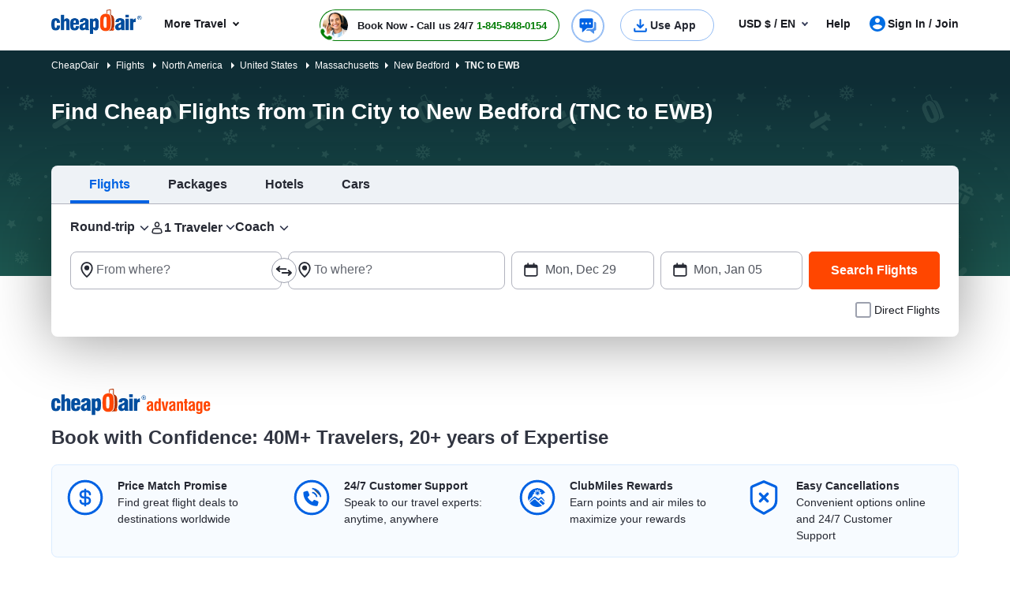

--- FILE ---
content_type: text/html; charset=utf-8
request_url: https://www.cheapoair.com/flights/cheap-flights-from-tin-city-to-new-bedford-tnc-ewb
body_size: 166205
content:
<!DOCTYPE html><html lang="en-US"><head><script type="text/javascript" src="https://www.cheapoair.com/assets/9dd0ff15e6674333ac6612d1f1af9c9db0012acbc25" async ></script><script type="text/javascript">
var usStateCode="CA";
var doComplianceCheck=true;
</script>
<script src="/complianceservice/dist/92/privacyservice.js"></script>
<script src="https://cmp.osano.com/AzyzrsTwNKZBT35Me/c9b10c4f-707c-44a9-8fb8-ec798b50ec13/osano.js"></script><script src="/aircdn/dist/92/fullstory.js" async></script><meta charSet="utf-8" data-next-head=""/><meta name="viewport" content="width=device-width, initial-scale=1.0,  maximum-scale=2.0, , user-scalable=no" data-next-head=""/><title id="PageTitle" data-next-head="">Cheap Flights from Tin City to New Bedford (TNC to EWB) | CheapOair</title><meta id="MetaDescription" name="Description" content="Fly from Tin City to New Bedford (TNC to EWB) with CheapOair. Compare airlines, find cheap tickets, and book your trip with confidence. Deals updated daily!" data-next-head=""/><link rel="shortcut icon" href="https://c.fareportal.com/gcms/portals/14/Images/favicon.ico" type="image/favicon" data-next-head=""/><link rel="canonical" href="https://www.cheapoair.com/flights/cheap-flights-from-tin-city-to-new-bedford-tnc-ewb" data-next-head=""/><link rel="alternate" href="https://www.cheapoair.com/flights/cheap-flights-from-tin-city-to-new-bedford-tnc-ewb" hrefLang="x-default" data-next-head=""/><link rel="alternate" href="https://www.cheapoair.com/flights/cheap-flights-from-tin-city-to-new-bedford-tnc-ewb" hrefLang="en-US" data-next-head=""/><link fetchpriority="high" rel="preload" href="https://c.fareportal.com/gcms/cms/global_assets/bfcm/2025/img/bg-pattern-1x.png" as="image" data-next-head=""/><meta id="MetaGenerator" name="GENERATOR" data-next-head=""/><meta id="MetaAuthor" name="AUTHOR" data-next-head=""/><meta name="RESOURCE-TYPE" content="DOCUMENT" data-next-head=""/><meta name="DISTRIBUTION" content="GLOBAL" data-next-head=""/><meta name="RATING" content="GENERAL" data-next-head=""/><meta name="theme-color" content="#ffffff" data-next-head=""/><link rel="preload" href="https://c.fareportal.com/_next/static/css/045ad60a90d5d2f1.css" as="style"/><style data-next-head="">.dynDeals-terms {color:#51555E!important}
.new-whybook h3 b { display: block; } #iksc {margin:1rem 0 0!important}

@media (min-width: 1200px) {
    .d-xl-none {display: none !important}
}
@media (min-width:1200px) and (max-width:1390px){
.promo-code-box .input-group .suggestion-box__clear{left: 60%}
}</style><script type="application/ld+json" data-next-head="">
{
  "@context": "https://schema.org",
  "@graph": [
    {
      "@type": "WebPage",
      "name": "Cheap Flights from Tin City to New Bedford (TNC to EWB) | CheapOair",
      "url": "https://www.cheapoair.com/flights/cheap-flights-from-tin-city-to-new-bedford-tnc-ewb",
      "description": "Fly from Tin City to New Bedford (TNC to EWB) with CheapOair. Compare airlines, find cheap tickets, and book your trip with confidence. Deals updated daily!",
      "inLanguage": "en-US"
    },
    {
      "@type": "Organization",
      "name": "CheapOair",
      "url": "https://www.cheapoair.com",
      "logo": {
        "@type": "ImageObject",
        "url": "https://c.fareportal.com/gcms//cms/global_assets/sitelogo_92.webp"
      }
      }]
      }
      </script><link rel="stylesheet" href="https://c.fareportal.com//_next/static/coastylesNew.2025121011521768.css" data-next-head=""/><script src="https://c.fareportal.com/gcms/portals/2/gcmsfiles/live/script/splide.min.js" data-next-head=""></script><script data-next-head="">


	  function appendCssAndJS(apiData){
		var s = document.createElement('script');
		s.type = 'text/javascript';
		s.async = true;
		s.innerHTML = apiData.JScript;
		var st = document.createElement('style');
		st.type = 'text/css';
		st.innerHTML = apiData.Css;
		if(document.head){
		document.head.appendChild(st)
		document.head.appendChild(s)
		}
	}

	async function bfcmPromotionNewActive(){
		var bfcmurl = 'https://www.cheapoair.com/cms/api/getStaticComponent?compid=6842ad16decf79b7b4371674&bfcmkey='+ ( Math.floor(Math.random() * 100000) ) + '&cult=English';
				if(window.location.search.includes('preview=draft')){
					bfcmurl += '&preview=draft&clearCache=true';
				}
				if(window.location.search.includes('preview=1')){
					bfcmurl += '&preview=1&clearCache=true'
				}
			var data = await fetch(bfcmurl);
			var datajson = await data.json();
			console.log('datajsondatajsondatajson', datajson)
			if(datajson){
			
				appendCssAndJS(datajson)

			}
	}
	
document.addEventListener("DOMContentLoaded", function(){
	bfcmPromotionNewActive();
	
	})
	

	</script><style data-next-head="">
.searchWidgetV2 div.bannernew {background: url(https://c.fareportal.com/gcms/cms/global_assets/bfcm/2025/img/bg-pattern-1x.png), linear-gradient(180deg, #0e2d35 0, #1d5750 100%) !important;
}
</style><style data-compid="6685216dfbf3d140de37e60c" data-next-head="">.breadcrumb{padding: 10px; background: linear-gradient(90.95deg, #002479, #0053aa 95.26%); color: #fff; font-size: 12px}
.breadcrumb ul li{display: inline}
.breadcrumb ul li a{color: #fff}
.b-arrow{border: 4px solid transparent; border-left-color: #fff; position: relative; display: inline-block; width: 16px; left: 8px}
.banner.seo h1 { background:none!important;}</style><style data-compid="66ffa5c8a67feeb002ca6012" data-next-head="">.deal-city span.destcity,.deal-city span.orcity{padding:0 .5rem}@media (min-width :360px) and (max-width:480px){.subheading-new1{top:1rem!important;left:.5rem!important;color:#fff!important}.totalfare{font-size:18px!important;color:#ffc342!important}.skin_Header{background:#002144!important}}.banner-deal .sem-header-promo-section .subheading{z-index:1111}.subhead .tooltip-popover {display: none}
.banner-deal.banner__info{margin-top: -1.5rem;min-height:3.25rem;}
.banner-deal{visibility: hidden}
.new-whybook .content-section__main{margin-bottom: 0}
.blog-review-new ul{margin-bottom: 0}

.banner-deal .trip-icon {padding: 10px; font-weight: 400; float: left; line-height: 13px; font-size: 1.25rem}
.banner__info .tooltip-popover.tooltip-inner{right: -9rem !important}
.banner__info .tooltip-popover:before{right: 7.4rem !important}
#geoLowestFare{font-weight: 600 !important; font-size: 1.25rem}

	
.sem-header-promo-section .subheading {font-size:1.25rem; color:#fff; position:relative; z-index:11; top:0.4rem  }
.sem-header-promo-section .subheading .d-none{display:none}
.subheading .d-block{display:block}
.sem-header-promo-section .code-btn{position:relative;}
.sem-header-promo-section .code-copy-btn{margin:0 0.5rem}
.sem-header-promo-section .code-btn.copeid-code, .sem-header-promo-section .code-btn.copeid-code:active{background: #007C04; border-color:#007C04; box-shadow:none}
.sem-header-promo-section .popupTnc{width: 500px;  font-size: 12px;  background: #fff; color: #333; padding: 0.5rem;border: 1px solid #006ee3; position:absolute; top:2.5rem; left:auto; right:-1rem; box-shadow:0 0 1rem 0 rgba(0,0,0,.25)}

.sem-header-promo-section .popupTnc:before{ border-right: 10px solid rgba(0,0,0,0);
    border-bottom: 10px solid #006ee3;
    border-left: 10px solid rgba(0,0,0,0);
    display: block;
    height: 10px;
    left: 90%;
    position: absolute;
    top: -10px;
    width: 20px;
    z-index: 0;
    animation: animate-arrow .2s ease-in-out;
	content:"";
	}
	
	.sem-header-promo-section .popupTnc:after {
    content: "";
    border-right: 10px solid rgba(0,0,0,0);
    border-bottom: 10px solid #fff;
    border-left: 10px solid rgba(0,0,0,0);
    display: block;
    height: 10px;
    left: 90%;
    position: absolute;
    top: -10px;
    width: 20px
}
	
.sem-header-promo-section .closeTnc{float:right; margin-top:1rem}
.sem-header-promo-section .code-btn{font-size:0.85rem; padding:0.2rem 1rem; width:130px}

.sem-header-promo-section .code-btn .code-copy-btn:after {
   content: "";
    position: absolute;
    height: 11px;
    width: 11px;
    border: 1px solid #fff;
    right: 25px;
    background: #006ee3;
    z-index: 1;
    top: 7px;

}

.sem-header-promo-section .code-btn .code-copy-btn:before {
content: "";
    position: absolute;
    height: 11px;
    width: 11px;
    border: 1px solid #fff;
    top: 11px;
    right: 20px;

}
.sem-header-promo-section .learnMoreBtn{ font-size: 12px; margin-left:1rem}
.btn-primary:hover .sem-header-promo-section .code-btn .code-copy-btn:after {background:#005bbd}
</style><style data-compid="660eabc908bd26191a03aa4f" data-next-head="">.rs-deals-redesign .dstCityName{white-space:nowrap;text-overflow:ellipsis;overflow:hidden}.cancellation{display:none!important}.green{color:#007c04!important}.valuePropsContent a{display:inline-block;text-decoration:underline}#valuePropsNew div.valuePropsRow div.valuePropsSection div.flex-grow-1 div.valuePropsContent{display:inline-block}@media (min-width:768px) and (max-width:1024px){.valuePropsFlexRow div.valuePropsSingle:first-child,.valuePropsFlexRow div.valuePropsSingle:nth-child(2){padding-bottom:15px}#valuePropsNew div.valuePropsRow div.valuePropsSection div.flex-grow-1 div.valuePropsContent{padding-right:1rem}}@media (max-width:576px){#valuePropsNew div.valuePropsRow div.valuePropsSingle{padding-left:0!important}}@media (max-width:480px){.valuePropsContent a{display:block}#valuePropsNew div.valuePropsRow div.valuePropsSingle:nth-child(4){margin-bottom:0}}.dealUI .icon--info:after{content:"\E92C";font-size:24px;line-height:13px;vertical-align:middle;padding-bottom:0;display:inline-block;margin-left:-5px}@media(max-width:767px){.tabDealCarouselView .travel-details .ond,.tabDealCarouselView .travel-details .totalfare{font-size:1.125rem!important}.tabDealCarouselView .travel-details .deal__type,.tabDealCarouselView .travel-details .text-lg,.tabDealCarouselView .travel-details .text-md{font-size:.875rem!important}.tabDealCarouselView .travel-details .deal__type{line-height:1rem!important}.tabDealCarouselView .travel-details .text-lg{margin:.1rem 0!important}.tabDealCarouselView .dealCarousel .deal-list__item img{height:160px}.skin_dealscomponent .tabDealCarouselViewView .blueHead.dealHeading{margin:0 10px!important}#valuePropsNew .d-flex{display:inline!important}#valuePropsNew .valuePropsSingle .d-flex{display:flex!important}.tabDealCarouselView .dealCarousel__tabs .deals__ttype{width:75%}.tabDealCarouselView .deal-wrapper .deal-disclaimer{margin:0 0 0 1rem}.tabDealCarouselViewView .dealSubHeading{padding:0 0 10px!important}}@media (min-width:992px) and (max-width:1024px){#valuePropsNew .d-flex{display:inline!important}#valuePropsNew .valuePropsSingle .d-flex{display:flex!important}}@media only screen and (max-width:320px){.header-cheapflightsSection .header-wrapper.nav_head .header__logo img{width:80px!important;object-fit:contain!important}.callbutonPostion--innerPage .isCallForPhoneDeal.primary--color{padding-right:.5rem!important}.callbutonPostion--innerPage .isCallForPhoneDeal.primary--color span{font-size:9px!important}.callbutonPostion--innerPage a.primary--color{font-size:10px!important}.menu-wrapper{max-width:352px!important;width:100%!important}.clubmiles-text{text-align:left!important}.head-wrapper .nav-group .mega-title,.head-wrapper .nav-group li a{font-size:14px!important}}@media (max-width:320px){body,html{font:400 12px/1.375rem Helvetica,Arial,sans-serif!important}}@media (min-width:820px) and (max-width:835px){.headerV2.header .utility__phone .utility__phone-msg{font-size:11px!important}}</style><style data-compid="6911b2cc2a62c674924a6723" data-next-head="">.newsletter-content{position:relative}.promo-app-banner{background-color:#fff;border-radius:8px;padding:24px;width:100%;border:1px solid #dbdbdb}.newsletter-app-banner-container{margin:2.5rem 0 1.5rem}.newsletter-app-banner-container .banner-headline{font-size:20px;font-weight:700;color:#262933;margin-bottom:0;line-height:1.4}.newsletter-app-banner-container .banner-headline .totalfare{color:#ff4600;font-weight:700}.newsletter-app-banner-container .banner-description{font-size:1rem;color:#262933;line-height:1.25;font-weight:700;margin-bottom:0}.newsletter-app-banner-container .banner-form{display:flex;gap:8px;align-items:flex-end}.newsletter-app-banner-container .promo-app-banner .form-group{flex:1;margin-bottom:.65rem;position:relative}.newsletter-app-banner-container .promo-app-banner .form-label{display:block;font-size:12px;font-weight:700;color:#262933;margin-bottom:2px}.newsletter-app-banner-container .airport-input-wrapper{display:flex;align-items:center;background-color:#f2f4f7;border-radius:8px;padding:12px;height:48px}.newsletter-app-banner-container .airport-checkbox{width:20px;height:20px;background-color:#0062e3;border:2px solid #0062e3;border-radius:4px;margin-right:8px;position:relative;flex-shrink:0}.newsletter-app-banner-container .airport-checkbox::after{content:'✓';position:absolute;top:50%;left:50%;transform:translate(-50%,-50%);color:#fff;font-size:14px;font-weight:700}.newsletter-app-banner-container .airport-text{color:#434752;font-size:14px;margin:0}.newsletter-app-banner-container .email-input{width:100%;padding:12px;border:1px solid #b1b3be;border-radius:8px;font-size:14px;height:48px;background-color:#fff}.newsletter-app-banner-container .email-input::placeholder{color:#999}.newsletter-app-banner-container .email-input:focus{outline:0;border-color:#0062e3;box-shadow:0 0 0 2px rgba(0,110,227,.1)}.newsletter-app-banner-container .claim-button{background-color:#0062e3;color:#fff;border:none;border-radius:8px;padding:12px 24px;font-size:14px;font-weight:700;height:48px;cursor:pointer;white-space:nowrap;transition:background-color .2s;margin-bottom:.5rem}.newsletter-app-banner-container .claim-button:hover{background-color:#0056b3}.newsletter-app-banner-container .claim-button:active{background-color:#004494}.newsletter-app-banner-container .banner-footer{display:flex;flex-direction:row;justify-content:space-between;font-size:.75rem}.newsletter-app-banner-container .consent-text{font-size:.75rem;color:#000;line-height:1;margin:0}.newsletter-app-banner-container .consent-link{color:#434752;text-decoration:underline;cursor:pointer}.newsletter-app-banner-container .consent-link:hover{color:#434752}.newsletter-app-banner-container .footer-links{display:flex;gap:1rem;font-size:.75rem;line-height:1rem}.newsletter-app-banner-container .footer-link{color:#0062e3;cursor:pointer}.newsletter-app-banner-container .footer-link:hover{color:#0056b3}.newsletter-app-banner-container .diamond-icon{color:#000;font-size:.75rem}.newsletter-app-banner-container .banner-header{margin-bottom:20px}@media (max-width:768px){.newsletter-app-banner-container .banner-form{flex-direction:column;align-items:stretch}.newsletter-app-banner-container .claim-button{width:100%}.newsletter-app-banner-container .banner-headline{font-size:20px}.newsletter-app-banner-container .banner-description{font-size:13px}}.promo-banner-container{position:relative}.promo-banner-container .banner-background{position:absolute;top:0;left:0;width:100%;height:100%;background-image:url('https://images.unsplash.com/photo-1507525421304-6f32385a4c14?w=1200&h=400&fit=crop');background-size:cover;background-position:center;z-index:0}.promo-banner-container .banner-content{position:relative;z-index:auto;display:flex;background:linear-gradient(135deg,#002349 0,#003d7a 100%);border-radius:.5rem;justify-content:space-between}.promo-banner-container .left-section{padding:1.5rem;position:relative}.promo-banner-container .headline{font-size:1.25rem;font-weight:700;color:#fff;line-height:1.5;margin-bottom:0}.promo-banner-container .headline .highlight{color:#ff4600}.promo-banner-container .sub-headline{font-size:1rem;color:#fff;line-height:1.25;margin-bottom:1rem;font-weight:700}.promo-banner-container .benefits-list{list-style:none;margin-bottom:0;padding:0}.promo-banner-container .benefit-item{display:flex;align-items:center;margin-bottom:.25rem;color:#fff;font-size:1rem;line-height:1.5}.promo-banner-container .checkmark-icon{width:16px;height:16px;margin-right:.5rem;background:#33b137;border-radius:50%;padding:0 3px;font-weight:700}.promo-banner-container .checkmark-icon svg{width:100%;height:100%;top:-2px;position:relative}.promo-banner-container .footer-section{font-size:.75rem;color:#fff;position:relative;display:flex;gap:.5rem}.promo-banner-container .diamond-icon{width:12px;height:12px}.promo-banner-container .learn-more-link{color:#fff;text-decoration:underline;cursor:pointer}.promo-banner-container .right-section{padding:1.5rem;position:relative;background:url('https://c.fareportal.com/gcms/portals/2/bfcm/bfcm25/Sea-sand-bg.webp') 0 0/125% 100% no-repeat;border-top-right-radius:.5rem;border-bottom-right-radius:.5rem;background-position-x:-65px}.promo-banner-container .white-card{background-color:#fff;border-radius:.5rem;padding:1rem;box-shadow:0 8px 24px rgba(0,0,0,.15);display:flex;justify-content:space-between}.promo-banner-container .qr-instruction{font-size:.75rem;color:#666;margin-bottom:.875rem;text-align:left;width:65%}.promo-banner-container .rating-score{font-size:2.5rem;font-weight:700;color:#434752;line-height:1;margin-bottom:.5rem}.promo-banner-container .rating-stars{display:flex;gap:3px;margin-bottom:0}.promo-banner-container .star-icon{width:20px;height:20px}.promo-banner-container .star-icon svg{width:100%;height:100%}.promo-banner-container .rating-label{font-size:.75rem;color:#434752;font-weight:700}.promo-banner-container .qr-code-container{text-align:center}.promo-banner-container .qr-code{width:136px;max-width:136px;height:auto;margin:0 auto;display:block}.newsletter-app-banner-container .tooltip-arrow{position:absolute;width:0;height:0;border-style:solid;border-width:5px 5px 0;border-color:#333 transparent transparent;bottom:-5px;left:50%;transform:translateX(-50%)}.newsletter-app-banner-container .tooltip-container.visible{display:block;opacity:1;transition:opacity .3s ease-in-out}.newsletter-app-banner-container .tooltip-content{width:320px;font-size:.75rem}.Spanish .banner-footer #customTooltip .tooltips__inner{width:500px;margin-top:10px;top:auto;margin-left:20rem}.Spanish .banner-footer #customTooltip .tooltips__arrow{top:auto;margin-left:38rem}.banner-footer #customTooltip .tooltips__inner{width:375px;margin-top:10px;top:auto;margin-left:21rem}.banner-footer #customTooltip .tooltips__arrow{top:auto;margin-left:33rem}#lblError{display:none}.newsletter-app-banner-container .text-orange{color:#ff4600}.after-success,.promo-code-section{display:none!important}.signup-success .after-success{display:block!important}.signup-success .before-success{display:none}.signup-success .promo-code-section{display:flex!important}.promo-code-section{background-color:#e6f1fc;border-radius:.5rem;padding:.75rem 1rem;display:flex;align-items:center;margin-bottom:7px;width:100%;border:1px solid #80b7f1}.promo-code-section .icon-container{flex-shrink:0;width:50%;background-color:#e3f2fd;border-radius:50%;display:flex;align-items:center;justify-content:center}.promo-code-section .icon-inner{width:48px;height:48px;border-radius:8px;display:flex;align-items:center;justify-content:center;position:relative;background:url('https://c.fareportal.com/gcms/portals/2/bfcm/bfcm25/ico-coupon@2x.webp') 0 0/100% no-repeat}.promo-code-section .promo-text{flex:1;font-size:16px;color:#262933;line-height:1.25;margin-left:12px}.promo-code-section .code-container{display:flex;align-items:center;gap:10px;flex-shrink:0;width:50%}.promo-code-section .code-field{background-color:#fff;border:2px dashed #1976d2;border-radius:6px;padding:8px 16px;font-size:18px;font-weight:700;color:#1976d2;min-width:100px;text-align:center;width:78%;height:48px;align-items:center}.promo-code-section .copy-button{background-color:#1976d2;color:#fff;border:none;border-radius:6px;padding:12px 20px;font-size:16px;font-weight:600;cursor:pointer;transition:background-color .2s;width:168px;line-height:1.25;white-space:nowrap}.promo-code-section .copy-button:hover{background-color:#1565c0}.promo-code-section .copy-button:active{background-color:#0d47a1}#newsletter-app-banner .d-none,.applearmoreTooltip,.newsletter-app-banner-container .tooltip-container,.promo-banner-container .tooltip-container{display:none}#applearmoreTooltip .tooltips__inner{margin-top:13px;width:330px}#applearmoreTooltip .tooltips__arrow{left:30px}@media only screen and (max-width:1024px){.promo-banner-container .white-card{display:block;text-align:center}.promo-banner-container .qr-code-container,.promo-banner-container .qr-instruction{display:none}.promo-banner-container .rating-stars{align-items:center;justify-content:center}.promo-banner-container .rating-score{font-size:2rem;margin-bottom:.25rem}.promo-banner-container .switch-app{display:flex;height:48px;padding:8px 12px;justify-content:center;align-items:center;align-self:stretch;border-radius:.5rem;background:#0062e3;border:0;color:#fff;font-size:1rem;font-weight:700;margin-top:8px}.promo-banner-container .right-section{background-position-x:-52px}.banner-footer .tooltips__inner{margin-left:-343px}.promo-code-section .promo-text strong{display:inline-block;width:100%}#applearmoreTooltip .tooltips__arrow{top:20px}}.switch-app{display:none}#learmoreTooltip .tooltips__inner{right:0;margin-top:9px;width:350px}#learmoreTooltip .tooltips__arrow{top:auto;left:auto;margin-left:50px}@media(max-width:991px){.promo-banner-container .sub-headline{font-size:.875rem}.newsletter-app-banner-container .banner-footer{flex-direction:column}.newsletter-app-banner-container .consent-text{margin-bottom:5px}#learmoreTooltip .tooltips__inner{margin-left:0;margin-top:9px;right:auto}#learmoreTooltip .tooltips__arrow{margin-left:2rem;top:auto}.banner-footer #customTooltip .tooltips__inner{width:350px!important;margin-top:10px;top:auto;margin-left:22rem}}#applearnmore-tooltip{cursor:pointer}#applearnmore-tooltip:hover+.tooltip-container,#learnmore-tooltip:hover+.tooltip-container{display:block!important}#applearnmore-tooltip:after{background:#fff}#myButton:hover+.tooltip-container{display:block!important;left:46rem;margin-top:0}.newsletter-app-banner-container .airport-text:empty{background:linear-gradient(90deg,#ccc,#dedede,#d7d7d7);height:10px;width:5rem;border-radius:.5rem}#superdealandrecentsearch .recent-search__v2{z-index:auto}.bfcm-wrapper-main{margin-top:2.3rem}.bfcm-wrapper-main .bfcm-wrapper-inner{background:#dbdbdb;border-radius:8px;min-height:443px}.bfcm-wrapper-main .bfcm-wrapper-inner .promo-banner.container{padding:0}</style><style data-compid="660c16efe0c2b5190f7e832a" data-next-head="">
/* for deal banner need to move common after done*/
.mapDeal {background-color:inherit!important; padding: 0!important;}
.mapDeal .travel-details{line-height: 1.5rem; padding:1rem !important}
.mapDeal .totalfare  {font-size:1.25rem!important}
.mapDeal .totalfare sup:after {content: '*'; font-size: 14px; position: absolute; bottom: 7px; content: "*"}
.mapDeal .depart-date.text-md + span{font-size: .875rem}
.mapDeal .explore--button:before{display: none}
@media(max-width: 992px) {
.mapDeal .explore--button{align-self: center !important; margin: 0 auto !important}
}
.mapDeal .depart-date.text-md{margin-bottom: 1.25rem; display: inline-block}
.mapDeal .w-100.text-right{line-height: 1rem}
.mapDeal .travel-details{padding-bottom: 0 !important}
.mapDeal .explore-bg{border-radius: 0.25rem}
.col-12.col-xl-6.explore-bg + div{cursor: default}
.mapDeal .grid-container div.deal-list,.mapDeal .grid-container div.travel-details{cursor: pointer}
.mapDeal .deal-list img{max-height: 140px; max-width: 270px}
/* end*/
.header .curr{z-index: 999}



</style><style data-compid="677b78128a308fff5bdb098c" data-next-head="">
.dayChart.skeleton-bar, .monthChart.skeleton-bar{ 
  min-height: 382px; 
}

.fallback-content{padding: 0; margin: 1rem; list-style: disc;}
.button-cont{
  min-height: 49px;
}
.chart-content:empty{
  min-height: 63.35px;
  background: #fff;
  animation: skeleton-loading 1s linear infinite alternate;
  
}

@keyframes skeleton-loading {
		0% {
		  background-color: hsl(200, 20%, 80%);
		}
		100% {
		  background-color: hsl(200, 20%, 95%);
		}
	  }
	  
	  .skeleton-bar{
	  background-image: linear-gradient(#ccc, 100px, transparent 0), linear-gradient(#ccc, 120px, transparent 0), linear-gradient(#ccc, 140px, transparent 0), linear-gradient(#ccc, 160px, transparent 0), linear-gradient(#ccc, 140px, transparent 0), linear-gradient(#ccc, 120px, transparent 0), linear-gradient(#ccc, 100px, transparent 0),linear-gradient(#ccc, 1px, transparent 0), linear-gradient(#ccc, 1px, transparent 0), linear-gradient(#ccc, 1px, transparent 0), linear-gradient(#ccc, 1px, transparent 0), linear-gradient(#ccc, 1px, transparent 0), linear-gradient(#ccc, 1px, transparent 0), linear-gradient(#ccc, 1px, transparent 0);
    background-size: 53px 100px, 53px 120px, 53px 140px, 53px 140px, 53px 140px, 53px 140px, 53px 140px,82% 1px,82% 1px,82% 1px,82% 1px,82% 1px,82% 1px,82% 1px;
    background-repeat: no-repeat;
    background-position: 25px 80%, 101px 77%, 178px 75%, 256px 75%, 330px 75%, 406px 86%, 481px 95%,36px 35px, 36px 73px, 36px 112px, 36px 151px, 36px 190px, 36px 229px, 36px 267px;
	  }
	  .skeleton-line{
	        background-repeat: no-repeat;
    background-image: linear-gradient(#ccc, 1px, transparent 0), linear-gradient(#ccc, 1px, transparent 0), linear-gradient(#ccc, 1px, transparent 0), linear-gradient(#ccc, 1px, transparent 0), linear-gradient(#ccc, 1px, transparent 0), linear-gradient(#ccc, 1px, transparent 0), linear-gradient(#ccc, 1px, transparent 0);
    background-size: 82% 1px;
    background-position: 36px 35px, 36px 73px, 36px 112px, 36px 151px, 36px 190px, 36px 229px, 36px 267px;
	  }
	  .isGraphFallback{
	    background: #fff;
	    padding: 1rem;
	  }
	  
	  .popular-routes{margin-top: 3.5rem;background: rgba(255,255,255,.75); display: flex; gap: 1rem; padding: 1rem;flex-wrap: wrap;border-radius: 8px;}
	  .popular-routes a{display: block; text-decoration: none; background: #002144; box-sizing: border-box;width: 48.5%; padding: 1rem; color: #fff;border-radius: 8px; text-align:center}
	  .fallbackdiv{height: 100%; border-radius: 8px}
	  .isGraphFallback .subhead{font-size: 1rem}
	  .fallback-head {
	     text-align:center;
    position: absolute;
    top: 0;
    background: #002144;
    width: 100%;
    left: 0;
    padding: 1rem;
    color: #fff;
    border-radius: 8px 8px 0 0;
    font-size: 1rem;
    font-weight: bold;
}
.fare-cta{
  margin: 10px auto 25px;
  position: relative;
  bottom: 0;
  padding: .5rem 1rem;
  text-decoration: none;
}
.text-center{text-align: center;}

.graph-info{display: inline-block; position: relative; cursor: pointer}
.graph-tooltip{display: none;margin-left: -228px;}
.graph-info:hover .graph-tooltip{display: block !important;}
.tooltips__arrow{left: -2px; top: 12px;}
.tooltips__inner{border-radius: 8px;}

.daychart-content strong, .monthchart-content strong.subhead{
  font-size: .9rem;
}
@media (min-width: 768px){
  .monthChart, .dayChart{
  height: 330px;
  width: 100%;
  padding: 15px;
}
.monthChart.isFallback, .dayChart.isFallback{
  padding-left: 20%;padding-right: 20%;
}
#chartContainer{min-height: 476.67px}
}


@media (min-width: 1024px) and (max-width: 1399px){
  .monthchart-content, .daychart-content {
    min-height: 110px;
}
}
@media (min-width: 1065px) and (max-width: 1399px){

.popular-routes a{width: 47.5%}
}


@media (max-width: 1024px){
  .isGraphFallback .row{display: block}
  .fallbackdiv{
	    height: 300px;
	 }

}

@media (max-width: 767px){
  .rounded-lg{border-radius: 8px;}
  #chartContainer{margin: 0 10px}
  #chartContainer .isGraphFallback{
    margin-top: 1rem;
  }
  .monthChartContainer{margin-top: 15px}
  #cheapestMonthChart, #cheapestDayChart{margin: 15px 0 0 0; padding: 0px 15px 0px 15px;}
  .dayChart{
    margin-top: 10px;
  }
  .dayChart, .monthChart {
    min-height: 190px !important;
  }
  .popular-routes a{
    width: 100%;
  }
  
  .fallbackcont{
    margin-top: 1rem;
  }
  
  .fallback-head{
    width: auto;
  }
  .fare-cta{
	  padding:8px 15px !important;
	  font-size: 0.9375rem !important;
  }
  .button-cont{
  min-height: 32px;
  padding-bottom: 20px
}
}
	
	  
	  </style><style data-compid="66a72d03faf7d95a90194871" data-next-head="">
</style><style data-compid="6811f9e952eb804b340ef675" data-next-head="">.triptypeDropdown{font-size:1rem; color:#262933; padding-bottom:2rem; cursor:pointer} #selectedModeText{position:relative} .triptypeDropdown select{font-weight:bold; border:none; outline:none;  width:150px; padding: 0 0.5rem;} .mode-trigger{ font-size:1rem; font-weight:600; margin:0px 5px; display:inline-block; user-select:none } .mode-dropdown{ background:#fdfdfd; border-radius:10px; padding:15px 20px; width:161px; box-shadow:  0px 4px 76px 0px #00000040; position:absolute; top:30px; left:130px; z-index:999 } .mode-dropdown label{ display:block; margin:12px 0; font-size:16px; cursor:pointer; font-weight:bold; color:#262933; } .mode-dropdown input[type="radio"]{ margin-right:8px; accent-color:#0062E3; width:20px; height:20px; top:5px; position:relative; } mode-header{ display:flex; justify-content:space-between; font-weight:bold; margin-bottom:10px; } .close-btn{ background:#eee; border:none; border-radius:50%; font-size:18px; text-align:center; } #selectedModeText:after{border-bottom: 2px solid #262933; border-right: 2px solid #262933; content: ""; display: block; height: 8px; position: absolute; right: -15px; top: 50%; transform: translateY(-65%) rotate(45deg); width: 8px } #searchBtnChart{width:280px;} .chartIconContainer{float:right; width:250px; position:relative; z-index:999 } .chartIconContainer .chartIcon {display:block; position:absolute; right:0rem } .chartIconContainer .chartIconPopup{position:absolute; font-size:12px; display:none; top: 2rem; border: 1px solid #ccc;padding: 0.5rem;background: #fff; box-shadow:  0px 4px 76px 0px #00000040; right:-1rem} .chartIconContainer .chartIcon:hover + .chartIconPopup{display:block !important} .chartIconContainer .chartIconPopup:before{border-top: 1px solid #ccc; border-left: 1px solid #ccc; content: ""; display: block; height: 0.75rem; position: absolute; right: 1rem; top: 1%; transform: translateY(-65%) rotate(45deg); width: 0.75rem; background:#fff } .dailychartfallBack{gap:1rem} .chartQRImage{display: flex;    align-items: end;    flex-direction: column;    justify-content: end;} .scanQRInstall{align-items: center; justify-content: center; display: flex; width: 100%; font-size:12px; color:#636770 } .dailychartfallBack{font-size:1rem} .dailychartfallBack ul{list-style:none; padding:0; width:68%} .dailychartfallBack ul li{ position:relative; padding: 0.5rem 1.5rem;} .dailychartfallBack ul li svg{margin-right: 0.8rem; position: absolute; left: 0; top:0.7rem} .headingText{font-weight:bold; color:#262933; font-size:24px;} .flight-satus-text{position:relative} .appdownloadText{position:relative;} .dailychartfallBack  .btn-primary{width:183px; position:absolute; bottom:0; font-size:1rem} .dailychartfallBack .rounded {height:444px;} .flight-status-img{display: flex; flex-direction: column; align-items: end; justify-content: end;} #searchBtnChart:disabled, #searchBtnChart[disabled]{cursor:default} @media(min-width:768px) and (max-width:1024px){ .dailychartfallBack .headingText{font-size:1.1rem} .dailychartfallBack  img{width:100%; height:auto} .dailychartfallBack{font-size:0.88rem } .scanQRInstall{font-size:11px} .controls.next-prev-btn{display:none !important} } @media(max-width: 767px){ .mode-dropdown{padding:5px 20px 10px 20px; top:42px;} .next-prev-btn{position:relative; top:0.6rem; justify-content: space-between;} .next-prev-btn #previousBtn, .next-prev-btn #nextBtn{background: no-repeat; border: none; outline: none; } .bg-white.p-5{padding: 1rem !important} #fareChart{border:1px solid #DBDBDB; border-radius:5px; padding:1rem} .dailychartfallBack .downloadApp-container{display:none !important} .dailychartfallBack{font-size:12px; margin:12px;} .flight-status-img img{width:100%; height:auto;} .dailychartfallBack .headingText{font-size:1rem} .dailychartfallBack .rounded{height:340px; width:100% !important} .dailychartfallBack  .btn-primary{ background: #006ee3; color: #fff; border: none; padding: 5px 0; font-weight: 700; line-height: 30px; font-size: 18px; box-shadow: none; border-radius: 8px; text-decoration: none; text-align: center; } #dailyChartNew {padding:10px !important} #dailyChartNew .bg-white.rounded{padding:0px !important} .chartIconContainerBorder, .dailychartfallBack{border: 1px solid #ccc;   border-radius: 8px; padding: 1rem; margin-top:1rem} #searchBtnChart{width:100%} }
#dailyChartNew .blueHead.d-inline{display:inline !important}</style><style data-compid="66b0e48f793d922abbb671e1" data-next-head="">.blog-review-new .modifiedTitle{font-weight:700;display:block;font-size:1rem}.blog-review-new .submit-review{cursor:pointer;font-size:1rem;height:42px;z-index:111;top:80px}@media (max-width:1024.98px){.blog-review-new .footer-info__review{width:170px}}</style><style data-compid="66b4acfc77625822f90459d9" data-next-head="">
</style><style data-compid="66efbe9ddc8d45da374c481b" data-next-head="">.funfacts-table{margin-bottom: 40px; margin-top: 20px}
.funfacts-table td,.funfacts-table th{border-top: 0 !important; min-height: 40px; text-align:left}
ul.funfacts-list{margin-top: 1rem}
ul.funfacts-list li {list-style: inside; padding: 0 0px; border-top: 1px  solid #ccc; font-size: 16px; color: #000; line-height: 45px}
.featured-deal.funfacts-listgrid .row {margin: 0 -15px!important} 
.funfacts-listgrid h6{color: #76787d; font-size: 16px; font-weight: 400; line-height: 19px}
.funfacts-table td{color: #000; padding: .5rem}
.funfacts-table tr:nth-child(even){background-color: #f9f9f9}
.funfacts-table a{color: #08c;}

</style><style data-compid="66840e85fbf3d140de37e60a" data-next-head="">.content-container ul{list-style: disc; padding: 0 1rem;}
.content-container a {position: relative;color: #006ee3;text-decoration: none;} 
.content-container a:hover {color: #006ee3;}
.content-container a::before {content: "";position: absolute;display: block;width: 100%;height: 1px;bottom: 0;left: 0;background-color: #006ee3;transform: scaleX(0);transition: transform 0.3s ease;}
.content-container a:hover::before {transform: scaleX(1);} 
.content-container table tr:first-child td{border-top: 0;}
.content-container table {width: 100%;max-width: 100%;margin-bottom: 1rem;background-color: transparent;}
.content-container table thead td {vertical-align: bottom; border-bottom: 2px solid #A9A9A9; font-weight:bold;}
.content-container table td, .table th {padding: .75rem;vertical-align: top;border-top: 1px solid #ccc;}</style><style data-compid="6695db10e069990d49381a3e" data-next-head="">  #sv_ccard .st0 {
    fill: #cedfe3
}

#sv_ccard .st1,#sv_status .st3 {
    fill: #5b6270
}

#sv_ccard .st2 {
    fill: #fff;
    stroke: #5b6270;
    stroke-width: 14;
    stroke-linejoin: round;
    stroke-miterlimit: 10
}

#sv_ccard .st3 {
    fill: #e8ecec
}

#sv_ccard .st4 {
    fill: #5a6371
}

#sv_ccard .st5 {
    fill: #adb8bf
}

#sv_ccard .st6 {
    fill: none;
    stroke: #adb8bf;
    stroke-width: 14;
    stroke-linejoin: round;
    stroke-miterlimit: 10
}

#sv_ccard .st7 {
    fill: #fff;
    stroke: #5b6270;
    stroke-width: 16;
    stroke-linejoin: round;
    stroke-miterlimit: 10
}

#sv_status .st0 {
    fill: #eaeaea
}

#sv_status .st1 {
    fill: #cde1ee
}

#sv_status .st2 {
    fill: #fff;
    stroke: #5b6270;
    stroke-width: 14;
    stroke-miterlimit: 10
}

#sv_status .st4 {
    fill: none;
    stroke: #5b6270;
    stroke-width: 14;
    stroke-miterlimit: 10
}

#sv_status .st5 {
    fill: #e6f0f6;
    stroke: #5b6270;
    stroke-width: 14;
    stroke-miterlimit: 10
}

#sv_status .st6 {
    fill: #aeb7c0
}</style><style data-compid="66856404046a1814fcee4c48" data-next-head="">.interlink__list:empty, .nobullet-before:before{display: none !important} 
.interlink__list-bullet ul {  
    list-style: none !important; 
}

.dynDeals-terms {color:#51555E!important}
.new-whybook h3 b { display: block; } #iksc {margin:1rem 0 0!important}

.interlink__list-bullet ul{list-style: none !important}
.interlink__list-bullet a:before{content: '•'; color: #51555e; font-size: 1.112rem; position: absolute; left: -1rem;}
.interlink__list:empty {display:none!important}</style><style data-compid="66f09445a0d2d7f206352f0d" data-next-head="">.ifempty:empty,.interlink__list:empty{display:none}</style><style data-compid="667ad709e8b8574efd09453a" data-next-head="">.app-download-section{background:0 0;padding:0 0 2rem}.app-download-section .app-download-inner-wrapper .app-download-content{padding:3rem 0 2rem 2rem}</style><style data-compid="667588737240842157f3ad19" data-next-head="">       .connect__item:first-child .sv{
  padding: 5px !important;
}
.connect__item .sv{
  padding: 4px !important;
}</style><style data-compid="667588c7ed4e86e326073838" data-next-head="">#footerTooltipInfo0{display: none; position: relative; top: 5px;}
#footerTooltipInfo0 .tooltips__arrow{ 
  top: -10px;
    left: 145px;
}
.ratingInfoicon:hover #footerTooltipInfo0{display: block}



.expert-availability{white-space: nowrap}
.imageDealView .dealSubHeading {
    margin-bottom: 1rem;
}
.imageDealView .notincity{display: none !important}
/*Idle/Exit popup Css End*/

.footer-info__help{
    display: grid;
    grid-template-columns: repeat(2, 2fr) 1fr;
    grid-template-rows: repeat(2, 1fr);
    grid-column-gap: 0px;
    grid-row-gap: 0px;
}
.li1 { grid-area: 1 / 1 / 2 / 2; }
.li2 { grid-area: 1 / 2 / 2 / 3; }
.li3 { grid-area: 2 / 1 / 3 / 2; }
.li4 { grid-area: 2 / 2 / 3 / 3; }
.li5 { grid-area: 2 / 3 / 3 / 4; }



.locallinks {
    display: inline-block;
    width: 14%;
    margin: 0 0 1rem;
}


.footer.ing-en-ae,.footer.ing-en-au,.footer.ing-en-ca,.footer.ing-en-gb,.footer.ing-en-sg,.footer.ing-en-us,.footer.ing-es-mx,.footer.ing-es-us,.ing-fr-ca  {
    background-image: url(//c.fareportal.com/gcms/portals/2/responsive-b3/images/home-sprite-opt.png);
    display: inline-block;
    vertical-align: middle;
    margin-top: 1px;
    width: 22px;
    height: 16px
}
.footer.ing-en-ca {
    margin-right: 3px;
    background-position: -40px 0
}
.footer.ing-fr-ca {
    margin-right: 3px;
    background-position: -40px 0
}
.footer.ing-en-gb {
    display: inline-block;
    vertical-align: middle;
    background-repeat: no-repeat;
    margin-right: 4px;
    background-position: 0 -60px
}

.footer.ing-es-mx {
    display: inline-block;
    vertical-align: middle;
    background-repeat: no-repeat;
    margin-right: 4px;
    background-position: -40px -30px
}

.footer.ing-en-ae {
    display: inline-block;
    vertical-align: middle;
    background-repeat: no-repeat;
    margin-right: 4px;
    background-position: 0 -180px
}

.footer.ing-en-au {
    display: inline-block;
    vertical-align: middle;
    background-repeat: no-repeat;
    margin-right: 4px;
    background-position: 0 -90px
}

.footer.ing-en-sg {
    display: inline-block;
    vertical-align: middle;
    background-repeat: no-repeat;
    margin-right: 4px;
    background-position: -40px -120px
}
.CountryText {
    font-size: 11px;
    color: #333;
    padding-left: 3px;
    line-height: 24px;
    position: absolute;
    top: 1px;
    white-space: nowrap;
    left: 27px;
}
a.countryName {
    text-decoration: none;
    width: 100%;
    display: inline-block;
    position: relative;
}
@media screen and (max-width: 767px)
{
.locallinks {
    width: 100%;
    line-height: 30px;
}
.CountryText {
    top: 6px;
}
}

.esPopup.layover .ideal-heading{font-size:1.45rem}</style><style data-compid="68496a688f56e590525e37fc" data-next-head="">.SummerDealCarouselLoader{display:none}</style><script data-nscript="beforeInteractive">var TemplateName="SE-Flights-LP-CityPairs";</script><script id="StaticComponent-8ea41ec8-4198-df39-ec5e-e2f6f8a796c0" async="" defer="" data-compid="68496a118f56e590525e37fb" data-nscript="beforeInteractive">var cultureText="English",dataProvider1="",GlobalServerResources={culture:"English",IdlePopup:{idleheading:"Need a travel buddy for assistance?",CallUs:"Call Us",Available24x7:"Available 24/7",idleSubheading:"Let's find flights together!",BasedOn:"Based on ",Reviews:"reviews",Great:"Great",FourStars:"Stars"}},GloabalServerResources=GlobalServerResources;</script><script id="StaticComponent-6ea3110a-95ec-7974-2e46-9b9f158b1583" async="" defer="" data-compid="66ffa5c8a67feeb002ca6012" data-nscript="beforeInteractive">function getCookie(e){for(var t=e+"=",n=document.cookie.split(";"),r=0;r<n.length;r++){for(var o=n[r];" "==o.charAt(0);)o=o.substring(1,o.length);if(0===o.indexOf(t))return o.substring(t.length,o.length)}return null}if("function"!==getQueryString)function getQueryString(e,t){return t=t||window.location.href,(e=(e=new RegExp("[?&]"+e+"=([^&#]*)","i")).exec(t))?e[1]:null}let isMobileEnable=window.matchMedia("(any-pointer:coarse)").matches,semQuery=getQueryString("utm_campaign");function cheapestFare(){var e=["Jan","Feb","Mar","Apr","May","Jun","Jul","Aug","Sep","Oct","Nov","Dec"];function t(t){if(t){var n=t.split(" ")[0].split("/");return yearVal=", "+n[2],e[Number(n[0])-1]+" "+n[1]+yearVal}return""}window.dealCallback=e=>{null==e?.rows&&document.querySelector(".NoImageCardViewView")&&(document.querySelector(".NoImageCardViewView").style.display="none"),document.querySelector(".banner-deal .fare-heading")?.classList.remove("d-none");const n=document.querySelector(".banner-deal"),r=Number(e.rows[0].totalFare.toFixed(2));if(window.lowestFare<r)return;window.lowestFare=r;const o=document.getElementById("geoLowestFare"),i=document.querySelector(".banner-deal .ocCode"),a=document.querySelector(".banner-deal .ocityname"),c=document.querySelector(".banner-deal .dcCode"),s=document.querySelector(".banner-deal .dcityname"),l=document.querySelector(".banner-deal .dd-date"),d=document.querySelector(".banner-deal .dr-date"),u=document.querySelector(".banner-deal a"),p=document.querySelector(".banner-deal .uniqid"),m=document.querySelector(".trip-icon");if(o){const r=e.rows[0].totalFare.toString(),y=Number(e.rows[0].totalFare.toFixed(2)),g=r.split(".")[0];let f=g.substr(0,g.length%3);for(let e=g.length%3;e<=g.length;e+=3){let t=g.substr(e,3);f+=t?(f?",":"")+t:""}o.innerHTML='<span class="totalfare"><span>$</span><span>'+f+'<sup class="f10">.'+y.toFixed(2).split(".")[1]+"</sup></span>","USD"!==getCookie("currency")?(window.dealRespCallback&&window.dealRespCallback(),setTimeout(()=>{n.style.visibility="visible"},3200)):n.style.visibility="visible",p.innerHTML=e.uniqueResponseID,m.innerHTML=null===e.rows[0].returnDate?"→":"&#8652",i.innerHTML=e.rows[0].originCityCode,a.innerHTML=e.rows[0].originCityName,c.innerHTML=e.rows[0].destCityCode,s.innerHTML=e.rows[0].destCityName,l.innerHTML=t(e.rows[0].departureDate),d.innerHTML=t(e.rows[0].returnDate),u.setAttribute("href",e.rows[0].listingDeepLink),"undefined"!=typeof graphCTACallback&&"function"==typeof graphCTACallback&&graphCTACallback(e.rows[0].listingDeepLink),function(e,t){var n=window.location.search,r=new URLSearchParams(n),o=r.get("fpaffiliate"),i=r.get("fpsub"),a=r.get("affiliategroup"),c=r.get("fpprice"),s=r.get("refid");window.AnalyticsServiceLogEvent&&window.AnalyticsServiceLogEvent({Category:"ad_custom",Action:"price",Values:{"promo-fpprice":c||"","promo-dealrefid":s||"",affiliategroup:a||"",fpsub:i||"",fpaffiliate:o||"","lp-fpprice":e||"","lp-dealrefid":t||""}})}(r,e.uniqueResponseID)}}}function headerCoupons(){document.addEventListener("DOMContentLoaded",function(){document.querySelector(".banner-deal .sem-header-promo-section")?.classList.remove("d-none");let e=document.getElementById("code-btn-text"),t=document.querySelector(".btn-primary.code-btn"),n=document.querySelector(".learnMoreBtn"),r=document.querySelector(".popupTnc"),o=document.querySelector(".popupTnc.d-none");t.addEventListener("click",function(){navigator.clipboard.writeText(e.innerText),t.classList.add("copeid-code"),t.innerText="Code copied",sessionStorage.setItem("promocopy","1"),window.AnalyticsServiceLogEvent({Category:"promocode_copied",Action:"from_title"}),setTimeout(()=>{t.innerHTML='<span id="code-btn-text">TRIP40</span><span class="code-copy-btn"></span>',t.classList.remove("copeid-code")},2e3)}),n.addEventListener("click",function(){r.classList.remove("d-none")}),document.querySelector(".closeTnc").addEventListener("click",function(){r.classList.add("d-none")}),window.onclick=e=>{e.target.matches(".learnMoreBtn")||e.target.matches(".popupTnc")||o.classList.contains("d-none")||r.classList.add("d-none")}})}"Generic-Cheap-Flights-EM-RLSA"==semQuery||"Generic-Cheap-Tickets-EM-RLSA"==semQuery||"Generic_Exact_ATLAS_SP-RLSA"==semQuery||"Generic-Top-Keywords-tCPA_RLSA"==semQuery||"Generic_VuelosBaratos_Exact_ATLAS_RLSA"==semQuery||"GDN_Display_Retargetting"==semQuery||"Native-Ads-US-Listing-Dropoff"==semQuery&&!isMobileEnable?(setTimeout(()=>{document.querySelector(".banner-deal").style.visibility="visible"},2e3),headerCoupons()):cheapestFare();</script><script id="StaticComponent-e2c29994-512a-dd1b-d713-757b18e8c1ed" async="" defer="" data-compid="6911b2cc2a62c674924a6723" data-nscript="beforeInteractive">var emailDomainList=["Gmail.com","Yahoo.com","Hotmail.com","Aol.com","Outlook.com","Comcast.com","Icloud.com","Mail.com","Yandex.com","Inbox.com"],domainIndex=0,locationUrl=window.location.href;function readCookie(e){let t=e+"=",o=document.cookie.split(";");for(let e=0;e<o.length;e++){let n=o[e];for(;" "==n.charAt(0);)n=n.substring(1,n.length);if(0==n.indexOf(t))return n.substring(t.length,n.length)}return null}function getUserPguid(){const e=readCookie("FPTraveller");if(e){const t=e?e.split("&"):"",o=t.length>1?t[1].split("=")[1]:"";if(o)return o}return""}function handleClickOutside(e,t){const o=o=>{e.contains(o.target)||e===o.target||t()};document.addEventListener("click",o)}async function copyPromoCode(){const e=document.getElementById("promoCode").value,t=document.getElementById("copy-button");try{await navigator.clipboard.writeText(e),t.textContent="Copied",window.AnalyticsServiceLogEvent&&window.AnalyticsServiceLogEvent({Category:"promobanner_signup",Action:"copycode_clicked",Values:{couponValue:e}})}catch(e){console.error("Failed to copy text: ",e)}setTimeout(()=>{t.textContent="Copy code"},2e3)}function handleKeys(t){const o=t.keyCode;let n=domainIndex||0;const i=emailDomainList.length;switch(o){case 38:n>=0&&(n>0&&n--,onSelectDomain(emailDomainList[n]),domainIndex=n);break;case 40:n>=0&&(n<i-1&&n++,onSelectDomain(emailDomainList[n]),domainIndex=n);break;case 13:e.preventDefault(),onSelectDomain(emailDomainList[n]);break;case 27:break;default:return!1}}function onSelectDomain(e,t){var o=document.getElementById("autosuggest-domain");let n="";var i=document.getElementById("emailAddress");const a=i.value;if(a.indexOf(e)>0)n=i.value;else if(""!==a&&a.indexOf("@")>0){const t=a.split("@");""!==t&&(n=t[0]+"@"+e)}else n=i.value;i.value=n,o.classList.add("d-none")}function handleChange(e){var t=document.getElementById("autosuggest-domain"),o=e.target.value;e.target.value;if(o.length-o.replace(/@/g,"").length>1&&o.substring(0,o.length-1),o.indexOf("@")>0)try{var n=emailDomainList,i=o.split("@"),a="";null!==i&&(a=i[1]);var l=[];""!==a&&n&&(l=n.filter(e=>e.toLowerCase().startsWith(a))),0!==l.length?t.classList.remove("d-none"):""!==a&&0===l.length?t.classList.add("d-none"):t.classList.remove("d-none")}catch(e){}else t.classList.add("d-none")}function hideDomainRef(){var e=document.getElementById("emailAddress"),t=document.getElementById("autosuggest-domain");t&&e&&handleClickOutside(e,()=>{t.classList.add("d-none")})}function showTooltip(e,t){const o=document.getElementById(e),n=document.getElementById(t);if(o&&n){n.style.display="block";const e=o.getBoundingClientRect(),t=n.getBoundingClientRect(),i=e.top-t.height-10,a=e.left+e.width/2-t.width/2;n.style.top=`${i+window.scrollY}px`,n.style.left=`${a+window.scrollX}px`,n.style.margin=0,n.classList.add("visible")}}function closeTooltip(e,t){const o=document.getElementById(e),n=document.getElementById(t);o&&n&&(n.style.display="none",n.classList.remove("visible"))}document.addEventListener("DOMContentLoaded",()=>{(getUserPguid()||locationUrl.includes("newsletters"))&&document.getElementById("newsletter-app-banner").classList.add("signup-success"),setTimeout(function(){(getUserPguid()||locationUrl.includes("newsletters"))&&document.getElementById("newsletter-app-banner").classList.add("signup-success"),window.callbackAfterLoggingSuccess=()=>{document.getElementById("newsletter-app-banner").classList.add("signup-success")};var e=emailDomainList.map((e,t)=>{var o=document.createElement("li"),n="autosuggest-domain__item"+(t===domainIndex?" is-hover":"");return o.className=n,o.textContent=e,o.onclick=function(e){onSelectDomain(e.target.innerHTML)},o.onkeydown=function(e){handleKeys(e)},o});document.getElementById("autosuggest-domain__list").append(...e);var t=document.getElementById("airport-text"),o=document.getElementById("airport-checkbox");o.addEventListener("change",e=>{e.currentTarget.checked?window.AnalyticsServiceLogEvent&&window.AnalyticsServiceLogEvent({Category:"promobanner_signup",Action:"home_airport_selected"}):window.AnalyticsServiceLogEvent&&window.AnalyticsServiceLogEvent({Category:"promobanner_signup",Action:"home_airport_unselected"})}),setTimeout(()=>{t&&o&&window.geoDetails?(t.innerText=window.geoDetails.airportName,o.value=window.geoDetails.airportCode):(t.innerText="New York",o.value="NYC")},1e3);var n=document.getElementById("signupbtn"),i=document.getElementById("lblError"),a=document.getElementById("emailAddress");function l(e,t){return t=t||window.location.href,(e=(e=new RegExp("[?&]"+e+"=([^&#]*)","i")).exec(t))?e[1]:null}a.addEventListener("click",function(){i.classList.remove("d-block")}),n.addEventListener("click",function(){var e=a.value;const t=new RegExp(/^\w+([-+.]\w+)*@([^\W_]+\.)+[a-zA-Z]{2,}$/,"i");if(e&&e.match(t)){document.getElementById("lblError").innerText="";const t="https://www.cheapoair.com/clubmiles/publicapi/v1/Subscription/Newsletter",n=(()=>({SubscriptionData:{FlowType:1,FirstName:"Anonymous",Lastname:"Anonymous",Address1:"",Address2:"",City:"",State:"",Zip:"",Country:"",Phone:"",Fax:"",OriginCity:o.checked?o.value:"",Gender:"",FavoriteDeals:"",DestinationCity:"",Destination:"",ApplicationOwnerName:"cheapoair.com",CookieUidValue:readCookie("uid"),CampaignId:"5",PageCategory:"SM-Flight-NL",PageComponent:"Flight-HB-V1",PageReferrer:window.location.href,AdditionInfo:"",FPAffiliate:readCookie("CurrAff")||"NoAffiliate"},IsActive:!0}))(),i={method:"POST",headers:{"Content-Type":"application/json","X-EmailId":e,Accept:"*/*"},body:JSON.stringify(n)};fetch(t,i).then(e=>{if(!e.ok)throw new Error(`HTTP error! status: ${e.status}`);return e}).then(t=>{t&&(document.getElementById("newsletter-app-banner").classList.add("signup-success"),window.AnalyticsServiceLogEvent&&window.AnalyticsServiceLogEvent({Category:"promobanner_signup",Action:"clicked",Values:{email:e,isValid:!0}}))}).catch(e=>{console.error("Error:",e)})}else i.innerText="Please enter a valid email address",i.classList.add("d-block"),window.AnalyticsServiceLogEvent&&window.AnalyticsServiceLogEvent({Category:"promobanner_signup",Action:"clicked",Values:{email:e,isValid:!1}})});var c="",s="desktop_SEO_top_QR";locationUrl.includes("booknow")?(c="https://ekyq.app.link/coa_desktop_sem_top",s="desktop_SEM_top_QR"):locationUrl.includes("home")||"/"===window.location.pathname?(c="https://ekyq.app.link/coa_desktop_home_top",s="desktop_SEO_top_QR"):locationUrl.includes("newsletter")?(c="https://ekyq.app.link/coa_desktop_nl_top",s="desktop_NL_top_QR"):locationUrl.includes("affiliate")?(c="https://ekyq.app.link/coa_desktop_aff_top",s="desktop_AFF_top_QR"):(c="https://ekyq.app.link/coa_desktop_seo_top",s="desktop_SEO_top_QR");var d=c+"/?$canonical_url="+encodeURIComponent(window.location.href)+(l("campaignID")?l("campaignID"):"")+"&adgroupId="+(l("adgroupId")?l("adgroupId"):"")+"&gclid="+(l("gclid")?l("gclid"):"")+"&cid="+(l("cid")?l("cid"):""),r=document.querySelector(".switch-app"),m=document.querySelector(".qr-code-container .qr-code");r&&(r.href=d,r.addEventListener("click",function(){window.AnalyticsServiceLogEvent&&window.AnalyticsServiceLogEvent({Category:"promobanner_signup",Action:"download_app_clicked"})})),m&&(m.src="https://c.fareportal.com/gcms/portals/2/homepagefiles/images/"+s+".png");var u=document.querySelector(".privacy-link");u&&(u.href="es-us"==window.appCulture?"//www.cheapoair.com/viajes/pollticas-de-privacidad":"//www.cheapoair.com/travel/travel_resources/privacy.asp"),hideDomainRef();var p=document.getElementById("applearnmore-tooltip"),g=document.getElementById("learnmore-tooltip"),w=document.getElementById("myButton");handleClickOutside(p,()=>{closeTooltip("applearnmore-tooltip","applearmoreTooltip")}),handleClickOutside(g,()=>{closeTooltip("learnmore-tooltip","learmoreTooltip")}),handleClickOutside(w,()=>{closeTooltip("myButton","customTooltip")})},1e3)});</script><script id="StaticComponent-09c991ed-397a-d56b-66bd-f426026db4aa" async="" defer="" data-compid="6811f9e952eb804b340ef675" data-nscript="beforeInteractive">window.dailyFaredataOw = []
window.dailyFaredataRt = []
let isMobileChart = /iPhone|iPad|iPod|Android/i.test(navigator.userAgent);

//loadScriptAsync('https://cdn.jsdelivr.net/npm/chart.js/dist/chart.umd.min.js', "chartjs1", renderChart);

	function toggleDropdown(){
	const dropdown = document.getElementById("modeDropdown");
	dropdown.style.display = dropdown.style.display==="none" ? "block" : "none"
	}
	
	function closeDropdown(){
	document.getElementById('modeDropdown').style.display="none"
	}
	

const oneWayData = {};
	const roundriptData = {};
	
	const result = [];
	//const resultOw = [];
 




	
	//const startDate = new Date("2025-06-09");
	if(window.dailyFaredataOw[0]?.Prediction !=='') {
	window.dailyFaredataOw.forEach(entry =>{
	const predictionData1 = JSON.parse(entry.Prediction);
	for(const [date, details] of Object.entries(predictionData1)){
	//const date = date;
	const {Predicted, Bucket} = details;
	const iso = date;
	
	//console.log(`Date: ${date}`)
	//console.log(`Predicted: ${Predicted}`)
	//console.log(`Bucket: ${Bucket}`)
	//oneWayData[iso] = {Predicted:Predicted, Bucket:Bucket};
	
	const predicted = Predicted
	const bucket = Bucket
	oneWayData[iso] = {Predicted:predicted, Bucket:bucket};
	
	}
	})
	}
	
	const rtData = [];
	//const rtStart = new Date("2025-06-09");
	if(window.dailyFaredataRt[0]?.Prediction !=='') {
	window.dailyFaredataRt.forEach(entry =>{
	const predictions = JSON.parse(entry.Prediction);
	
	for(const [departDate, returnDates] of Object.entries(predictions)){
	//console.log(`Depart Date : ${departDate}`)
	//console.log(`Return Date : ${returnDate}`)
	const departStr = departDate;
	
	for(const [returnDate, details] of Object.entries(returnDates)){
	const {Predicted, Bucket} = details;

	//console.log(`Return Date : ${returnDate}`)
	//console.log(`Return Date : ${returnDate}`)
	const returnStr = returnDate;
	const pred = Predicted;
	const bucket = Bucket;
	//console.log(Predicted)
	rtData[departStr]={};
	rtData[departStr][returnStr] = {Predicted:Predicted, Bucket:Bucket}
	}
	
	}
	})
	}



let currentPage = 0;
let pageSize = isMobileChart? 30 : 90;
let chart;
let selectedMode = "roundtrip";
let selectedDate = null;
let selectedReturnDate = null;
let selectedBarIndexes = [];
let rtDepartDateFull;



function selectMode(){
selected = document.querySelector('input[name="mode"]:checked').value;
selectedMode = selected;

selectedBarIndexes =[];
selectedDate =[];
selectedReturnDate = null;
//persistentTooltipIndex=null;

const labelText = selected ==='oneway' ? 'One-way' : 'Round-trip';
document.getElementById("selectedModeText").textContent = labelText;
closeDropdown();

const tday = new Date();
tday.setDate(tday.getDate() + 14);
const yyyy = tday.getFullYear();
let mm = tday.getMonth() + 1; // Months start at 0!
let dd = tday.getDate();


if (dd < 10) dd = '0' + dd;
if (mm < 10) mm = '0' + mm;

const rDay = new Date();
rDay.setDate(rDay.getDate() + 21);

const ryyyy = rDay.getFullYear();
let rmm = rDay.getMonth() + 1; // Months start at 0!
let rdd = rDay.getDate();

if (rdd < 10) rdd = '0' + rdd;
if (rmm < 10) rmm = '0' + rmm;

selectedDate = mm + '/' + dd + '/' + yyyy;
if(selectedMode==="roundtrip"){
selectedReturnDate = rmm + '/' + rdd + '/' + ryyyy;
}
else {
selectedReturnDate = null;	
	
}

renderChart()
}
	
function getPageDataOneWay(){
//renderChart();
const labels = Object.keys(oneWayData).slice(1);
const start = currentPage * pageSize;
const end = start + pageSize;
const pageLabels = labels.slice(start, end);

const predicted = pageLabels.map(d => oneWayData[d].Predicted);
const actual = pageLabels.map(()=> null);
const colors = pageLabels.map(d => {
const b =oneWayData[d].Bucket;
return b==='low'?'#cacdd8': b==='medium'?'#cacdd8' : '#cacdd8';
})
return {labels:pageLabels, predicted, actual, colors};
}


function getPageDataRoundTrip(){
const departDates = Object.keys(rtData).slice(1);
const start = currentPage * pageSize;
const end = start + pageSize;
const pageLabels = [];

const predicted = [];
const actual = [];
const colors = [];

for(let i = start; i <end && i < departDates.length; i++){
const dep = departDates[i];
let departDateSplit = dep.split('-')
rtDepartDateFull = departDateSplit[1] + '/' + departDateSplit[2] + '/'+ departDateSplit[0]

const retDates = Object.keys(rtData[dep] || {})
if(retDates.length ===0) continue;

const ret = retDates[0];
let formateDepartDate = new Date(dep).toLocaleDateString('en-US', {weekday:'short', month:'short', day:'numeric'})
let formateReturnDate = new Date(ret).toLocaleDateString('en-US', {weekday:'short', month:'short', day:'numeric'})
//console.log(formateDepartDate)


const p= rtData[dep][ret].Predicted;
predicted.push(p);
//pageLabels.push(`${formateDepartDate} - ${formateReturnDate}`);
pageLabels.push(`${dep} - ${ret}`);
actual.push(null);
const b = rtData[dep][ret].Bucket;
colors.push('#cacdd8');
}
return {labels:pageLabels, predicted,  colors};
}

function renderChart(){
	if(isMobileChart){
document.querySelector('.next-prev-btn').style.display="flex"
}
const ctx = document.getElementById("fareChart").getContext("2d");
if(chart) {
	

	//if(isMobile){
	chart.data.labels = selectedMode ==="oneway" ? getPageDataOneWay().labels : getPageDataRoundTrip().labels;
	chart.data.datasets[0].data = selectedMode ==="oneway" ? getPageDataOneWay().predicted : getPageDataRoundTrip().predicted;
	chart.data.datasets[0].backgroundColor = (selectedMode ==="oneway" ? getPageDataOneWay().colors : getPageDataRoundTrip().colors)
	.map((color, i) => selectedBarIndexes.includes(i)? "#4f556d" : color);
	chart.update();
	return;
	//}
	//else{
	//chart.destroy();
	//}

	
}

//persistentTooltipIndex=null;
//selectedBarIndexes =[];

const pageData = selectedMode==="oneway" ? getPageDataOneWay()  : getPageDataRoundTrip();
//console.log(pageData)

chart = new Chart(ctx, {
type:'bar',
data:{
labels:pageData.labels,
datasets:[
{
type:'bar',
label:'',
data:pageData.predicted,
backgroundColor:pageData.colors.map((color, i) => selectedBarIndexes.includes(i) ? "#4F556D" : color)
		}
	]
	},
	options:{
	responsive:true,
	maintainAspectRatio:false,

	
	onClick:(evt, activeEls)=>{
	if(!Chart || !activeEls || activeEls.length ===0) return;
	setTimeout(()=>{
	const index = activeEls[0].index;
	selectedBarIndexes = [];
	
	if(selectedMode ==="oneway"){
	const label = chart.data.labels[index];
	//selectedDate =label;
	let departDateSplit = label.split('-');
	selectedDate = departDateSplit[1]+'/'+ departDateSplit[2]+ '/'+ departDateSplit[0];

	selectedReturnDate = null;
	selectedBarIndexes.push(index)
	//updateSearchCTA();
	}
	else{
	//console.log('depart Date' + rtDepartDateFull)
	
	let checkRecordType = window.dailyFaredataRt[0].RecordType;
	
	
	let recordType = checkRecordType=="International"? 13 : 6;
	
	const [dep] = chart.data.labels[index].split(" - ");
	let departDateSplit = dep.split('-');
	selectedDate = departDateSplit[1]+'/'+ departDateSplit[2]+ '/'+ departDateSplit[0];
	selectedBarIndexes=[];
	for(let i= index; i <= index + recordType && i < chart.data.labels.length; i ++){
	selectedBarIndexes.push(i)
	}
	const [_, ret] =chart.data.labels[selectedBarIndexes[selectedBarIndexes.length - 1]].split("-");
	//let returnDate = chart.data.labels[selectedBarIndexes[selectedBarIndexes.length - 1]].split("-");
		let returnDate = chart.data.labels[index].split(',');
	let returnDate1 = returnDate[0].split('-');
	let retFullyear = returnDate1[3].split(' ')
	
	let retDateFullNew = retFullyear[1]+'-'+ returnDate1[4] + '-'+ returnDate1[5];

	
	const returnDateFulln = new Date(retDateFullNew);
	let retDate =returnDateFulln.setDate(returnDateFulln.getDate() - 1);
		let splitDate = returnDateFulln.toISOString().slice(0, 10).split('-')
		//let dateSplit = returnDateFulln.split('')
	//const returnDateFull = new Date(departSort[1]);
	//let ret1 =returnDateFull.setDate(returnDateFull.getDate() - 1);
	//console.log("splitDate", splitDate)
	
	selectedReturnDate = splitDate[1]+'/'+ splitDate[2]+ '/'+ splitDate[0];
	if(!selectedReturnDate){
	return
	}
		document.getElementById('searchBtnChart').disabled = false;
	}
	renderChart();
	}, 0)
	},
	
	
	
	
plugins:{
legend:{
display:false,
events: []
},
	tooltip:{
	displayColors:false,
	bodyAlign:'center',
	titleAlign:'center',
	footerAlign:'center',
	yAlign: 'bottom',
	
	callbacks:{
	label: function(context){
	return `$${context.raw}`;
	},
	
	//afterLabel: function (tooltipItem){
	afterLabel: function (tooltipItem){
	//const label = tooltipItem.label;
	const label = tooltipItem.chart.data.labels[tooltipItem.dataIndex];
	let departSort= label.split(' - ')
	//const dateStr = label.includes('-') ? label.split("-")[0].trim() : label;
	const departDateFull = new Date(departSort[0]);
	//
	const returnDateFull = new Date(departSort[1]);
	let ret1 =returnDateFull.setDate(returnDateFull.getDate() - 1); // Subtract one day

	//console.log("returnDateFull", departSort[0])
	//console.log('context.row', label)
	let dateDeparformateUpdate = departDateFull.toLocaleDateString('en-us', { weekday:'short',
	month:'short',
	day:'numeric'
	})
	
	let dateReturnformateUpdate = returnDateFull.toLocaleDateString('en-us', { weekday:'short',
	month:'short',
	day:'numeric'
	})
	if(selectedMode==="roundtrip") {
	
	return dateDeparformateUpdate +" - " + dateReturnformateUpdate	
	}
	else{
	return dateDeparformateUpdate	
	}
	
	},
	title:()=> null 
	},
	//bodyFont:{size:16, weight:'bold'},
	footerFont:{size:15}
		}
	},
	
	scales:{
	y:{
	border:{display:false},
	beginAtZero:false,
	ticks:{
	callback: function(value){
	return `$ ${value}`;
	}
	}
	
	},
	x:{
	grid:{
	display:false
	},
	ticks:{
	autoSkip:false,
	maxRotation:0,
	minRotation:0,
	callback: function(value, index, ticks){
	const month = ["Jan","Feb","Mar","Apr","May","Jun","Jul","Aug","Sep","Oct","Nov","Dec"];

	const label = this.getLabelForValue(value);
	const dateStr =  label.split(' - ')[0];
	const date1 = new Date(dateStr)
	const date =month[date1.getMonth()];
	
	if(!this.midMonthMap){
	const monthMap = new Map();
	ticks.forEach(t=>{
	const dStr = this.getLabelForValue(t.value).split("-")[1].trim();
	const d = new Date(dStr);
	const key = `${d.getFullYear()}-${d.getMonth()}`;
	if(!monthMap.has(key)) monthMap.set(key, []);
	monthMap.get(key).push({date:d, value:t.value});
	})
	
	this._midMonthMap = new Set();
for (const entries of monthMap.values()){
const mid = entries[Math.floor(entries.length /2)];
this._midMonthMap.add(mid.value);

}	
	}
	
	return this._midMonthMap.has(value) ? date.toLocaleString('default', {month:'short'}) : '';
	}
	}
	}
	
	}
	
	}
	}
);
}
	


function searchChartFlight(){
	
//console.log('selectedDate'+ selectedDate)
//const btn = document.getElementById('searchBtnChart').disabled = false;
//btn.disabled = false;

let url;





if(selectedMode==="oneway" && selectedDate){

url = `//www.cheapoair.com/remotesearch?&from=${window.dailyFaredataOw[0].SourceCityCode}&to=${window.dailyFaredataOw[0].DestinationCityCode}&fromDt=${selectedDate}&toDt=null&fromTm=1100&toTm=1100&rt=false&ad=1&se=0&ch=0&infl=0&infs=0&class=1&airpref=&preftyp=1&daan=&raan=&dst=&rst=&IsNS=false&lang=en-US`
}
else if(selectedMode==="roundtrip" && selectedDate && selectedReturnDate) {
url = `//www.cheapoair.com/remotesearch?&from=${window.dailyFaredataRt[0].SourceCityCode}&to=${window.dailyFaredataRt[0].DestinationCityCode}&fromDt=${selectedDate}&toDt=${selectedReturnDate}&fromTm=1100&toTm=1100&rt=true&ad=1&se=0&ch=0&infl=0&infs=0&class=1&airpref=&preftyp=1&daan=&raan=&dst=&rst=&IsNS=false&lang=en-us`


}
if(url) window.open(url);
}

window.onclick = (e)=>{
if(!e.target.matches('#selectedModeText') && !e.target.matches('#modeDropdown')){
    document.querySelector('#modeDropdown').style.display="none"
}
}

function nextPage(){
if(currentPage < 2){
	//chartDestroy()
currentPage++;
selectedBarIndexes=[];
selectedDate=null;
selectedReturnDate=null;
renderChart();

	
}
}

function prevPage(){
if(currentPage > 0){
currentPage--;
selectedBarIndexes=[];
selectedDate=null;
selectedReturnDate=null;
renderChart();
}

}

	
	
document.addEventListener("DOMContentLoaded", function(){
	setTimeout(()=>{
	if(selectedMode=="roundtrip"){
		document.querySelector('#roundtrip').checked = true
	}
	}, 2000)

document.querySelector('.charJScontainer').style.display="block"

//document.querySelector('#roundtrip').checked = true 


const tday = new Date();
tday.setDate(tday.getDate() + 14);
const yyyy = tday.getFullYear();
let mm = tday.getMonth() + 1; // Months start at 0!
let dd = tday.getDate();


if (dd < 10) dd = '0' + dd;
if (mm < 10) mm = '0' + mm;

const rDay = new Date();
rDay.setDate(rDay.getDate() + 21);

const ryyyy = rDay.getFullYear();
let rmm = rDay.getMonth() + 1; // Months start at 0!
let rdd = rDay.getDate();

if (rdd < 10) rdd = '0' + rdd;
if (rmm < 10) rmm = '0' + rmm;

selectedDate = mm + '/' + dd + '/' + yyyy;
if(selectedMode==="roundtrip"){
selectedReturnDate = rmm + '/' + rdd + '/' + ryyyy;
}
else {
selectedReturnDate = null;	
	
}




if(!window.dailyFaredataRt[0] || window.dailyFaredataRt[0].Prediction =='') {
document.getElementById("dailychartfallBack").style.display="block"
document.getElementById("dailyChartNew").style.display="none"
}
renderChart()
})



</script><script id="StaticComponent-35551bda-4585-b947-211f-c884834c5792" async="" defer="" data-compid="66b0e48f793d922abbb671e1" data-nscript="beforeInteractive">var readMoreText,userReview;setTimeout(function(){let e="Read More";for(readMoreText=document.querySelectorAll(".read-more"),userReview=document.querySelectorAll(".userReviewText"),i=0;i<userReview.length;i++)userReview[i].innerText.length>167&&readMoreText[i].classList.remove("d-none");readMoreText.forEach(r=>{r.addEventListener("click",function(r){r.target.previousElementSibling.classList.toggle("userReviewText"),r.target.innerHTML===e?r.target.innerHTML="Read Less":r.target.innerHTML=e})})},2e3);</script><script id="StaticComponent-cefe88f8-cb5b-b01d-a86a-e74cec6f0bbc" async="" defer="" data-compid="66856404046a1814fcee4c48" data-nscript="beforeInteractive">setTimeout(function(){
  var interlinkListBlock = document.querySelectorAll(".interlink__list-bullet ul");
  for (var i = 0; i < interlinkListBlock.length; i++) {
      if (interlinkListBlock[i].innerText.length == 0) interlinkListBlock[i].parentElement.remove();
  }  
}, 2000);</script><script id="StaticComponent-ee7c03eb-e787-acfb-07f7-b53ad64359b2" async="" defer="" data-compid="667ad709e8b8574efd09453a" data-nscript="beforeInteractive">function getQRImage(){let e=window.location.pathname.split("/"),o="https://c.fareportal.com/gcms/portals/2/homepagefiles/images/";return e.indexOf("booknow")>-1?o+"desktop_SEM_footer_QR.png":e.indexOf("home")>-1?o+"desktop_home_footer_QR.png":e.indexOf("affiliate")>-1?o+"COA_desktop_Affiliate_footer_QR-code.png":e.indexOf("fmg")>-1?o+"COA_desktop_FMG_footer_QR-code.png":e.indexOf("newsletter")>-1?o+"COA_desktop_NL_footer_QR-code.png":o+"desktop_SEO_footer_QR.png"}function getAppLink(){var e=window.location.pathname.split("/");return e.indexOf("booknow")>-1?"https://ekyq.app.link/coa_desktop_sem_footer":e.indexOf("fmg")>-1?"https://ekyq.app.link/coa_desktop_fmg_footer":e.indexOf("newsletter")>-1?"https://ekyq.app.link/coa_desktop_nl_footer":e.indexOf("home")>-1?"https://ekyq.app.link/coa_desktop_home_footer":e.indexOf("Affiliate")>-1?"https://ekyq.app.link/coa_desktop_affiliate_footer":"https://ekyq.app.link/coa_desktop_seo_footer"}function getAppUrl(){var e=encodeURIComponent(window.location.href),o=new URL(document.location).searchParams,t=o.get("campaignID")?o.get("campaignID"):"",n=o.get("adgroupId")?o.get("adgroupId"):"",p=o.get("gclid")?o.get("gclid"):"",a=o.get("cid")?o.get("cid"):"";return getAppLink()+"/?$canonical_url="+e+t+"&adgroupId="+n+"&gclid="+p+"&cid="+a}setTimeout(()=>{var e=document.querySelector(".appDownload-QR-code img"),o=document.querySelector(".app-download-content .download-link-label");e&&e.setAttribute("src",getQRImage()),o&&o.setAttribute("href",getAppUrl())},1e3);</script><link rel="stylesheet" href="https://c.fareportal.com/_next/static/css/045ad60a90d5d2f1.css"/><noscript data-n-css=""></noscript><script defer="" noModule="" src="https://c.fareportal.com/_next/static/chunks/polyfills-42372ed130431b0a.js"></script><script defer="" src="https://c.fareportal.com/_next/static/chunks/2823-1765367549043.acb889ce276da41f.js"></script><script defer="" src="https://c.fareportal.com/_next/static/chunks/3457-1765367549043.f671645b8e3ceab0.js"></script><script defer="" src="https://c.fareportal.com/_next/static/chunks/3068-1765367549043.912915b527a30898.js"></script><script defer="" src="https://c.fareportal.com/_next/static/chunks/30-1765367549043.18eb0250b85c8d6b.js"></script><script defer="" src="https://c.fareportal.com/_next/static/chunks/6568-1765367549043.db910f499db26be1.js"></script><script defer="" src="https://c.fareportal.com/_next/static/chunks/2303-1765367549043.a6f3c17bf74c94f8.js"></script><script defer="" src="https://c.fareportal.com/_next/static/chunks/1732-1765367549043.bbe5149a0e80b611.js"></script><script defer="" src="https://c.fareportal.com/_next/static/chunks/2875-1765367549043.de9cd5259322ccac.js"></script><script src="https://c.fareportal.com/_next/static/chunks/runtime~main-1765367549043-67fe3af6cdf50962.js" defer=""></script><script src="https://c.fareportal.com/_next/static/chunks/vendors-c0d76f48-1765367549043-89d692b5d80cf351.js" defer=""></script><script src="https://c.fareportal.com/_next/static/chunks/vendors-aacc2dbb-1765367549043-6bfde2c076578642.js" defer=""></script><script src="https://c.fareportal.com/_next/static/chunks/vendors-b49fab05-1765367549043-230a115ac1b9a74a.js" defer=""></script><script src="https://c.fareportal.com/_next/static/chunks/vendors-3981d52f-1765367549043-1455b0ad68a7f9be.js" defer=""></script><script src="https://c.fareportal.com/_next/static/chunks/vendors-f23203d6-1765367549043-a752dfa048cad85a.js" defer=""></script><script src="https://c.fareportal.com/_next/static/chunks/vendors-91ac5861-1765367549043-cc6d9c5dceecd6ef.js" defer=""></script><script src="https://c.fareportal.com/_next/static/chunks/vendors-4e2d18df-1765367549043-a9047416db5c68d1.js" defer=""></script><script src="https://c.fareportal.com/_next/static/chunks/vendors-a1dc5172-1765367549043-19dd473eb6092e21.js" defer=""></script><script src="https://c.fareportal.com/_next/static/chunks/vendors-f4d375ec-1765367549043-59d5e83139b2694a.js" defer=""></script><script src="https://c.fareportal.com/_next/static/chunks/vendors-3e96fc80-1765367549043-162acd56096bed76.js" defer=""></script><script src="https://c.fareportal.com/_next/static/chunks/vendors-bab7268a-1765367549043-c3b17dac5652e756.js" defer=""></script><script src="https://c.fareportal.com/_next/static/chunks/vendors-34b2dbae-1765367549043-90122eec242e0b19.js" defer=""></script><script src="https://c.fareportal.com/_next/static/chunks/vendors-ec78a46e-1765367549043-fb3921ce718fb094.js" defer=""></script><script src="https://c.fareportal.com/_next/static/chunks/vendors-c1603e80-1765367549043-0c791399c5e31bb5.js" defer=""></script><script src="https://c.fareportal.com/_next/static/chunks/vendors-f3542192-1765367549043-b61a7b17301c1d07.js" defer=""></script><script src="https://c.fareportal.com/_next/static/chunks/vendors-8b00af0f-1765367549043-1a1ac729b3889ae3.js" defer=""></script><script src="https://c.fareportal.com/_next/static/chunks/vendors-469b4136-1765367549043-b1eda63d9b6d050d.js" defer=""></script><script src="https://c.fareportal.com/_next/static/chunks/vendors-be83956d-1765367549043-12891beac2e4055d.js" defer=""></script><script src="https://c.fareportal.com/_next/static/chunks/vendors-b370dd5b-1765367549043-58804c8188b18d2b.js" defer=""></script><script src="https://c.fareportal.com/_next/static/chunks/vendors-f46f03f0-1765367549043-174d734052d8ab80.js" defer=""></script><script src="https://c.fareportal.com/_next/static/chunks/vendors-f67df17f-1765367549043-ff130477bba1729d.js" defer=""></script><script src="https://c.fareportal.com/_next/static/chunks/vendors-d91c2bd6-1765367549043-33852000b068324f.js" defer=""></script><script src="https://c.fareportal.com/_next/static/chunks/vendors-42bbf998-1765367549043-0fe37ed26f7bab96.js" defer=""></script><script src="https://c.fareportal.com/_next/static/chunks/vendors-2898f16f-1765367549043-75b4a0c7616ac90c.js" defer=""></script><script src="https://c.fareportal.com/_next/static/chunks/vendors-f173ef3e-1765367549043-3e499782fd127bc7.js" defer=""></script><script src="https://c.fareportal.com/_next/static/chunks/vendors-f9027804-1765367549043-0dea71fa27957197.js" defer=""></script><script src="https://c.fareportal.com/_next/static/chunks/vendors-fa70753b-1765367549043-f67318ebd26359ed.js" defer=""></script><script src="https://c.fareportal.com/_next/static/chunks/main-1765367549043-b143c725357a4756.js" defer=""></script><script src="https://c.fareportal.com/_next/static/chunks/pages/_app-1765367549043-413b1d5f73f89e27.js" defer=""></script><script src="https://c.fareportal.com/_next/static/chunks/commons-13fc4b62-1765367549043-2b37da9f8cae32bc.js" defer=""></script><script src="https://c.fareportal.com/_next/static/chunks/commons-8d262050-1765367549043-2a56502596238db5.js" defer=""></script><script src="https://c.fareportal.com/_next/static/chunks/pages/new/%5B%5B...sem%5D%5D-1765367549043-0158e4cdb7fcb137.js" defer=""></script><script src="https://c.fareportal.com/_next/static/build-1765367539087/_buildManifest.js" defer=""></script><script src="https://c.fareportal.com/_next/static/build-1765367539087/_ssgManifest.js" defer=""></script>
<script>(window.BOOMR_mq=window.BOOMR_mq||[]).push(["addVar",{"rua.upush":"false","rua.cpush":"true","rua.upre":"false","rua.cpre":"true","rua.uprl":"false","rua.cprl":"false","rua.cprf":"false","rua.trans":"SJ-c17df0aa-157c-4499-930d-c158ff56bd8b","rua.cook":"false","rua.ims":"false","rua.ufprl":"false","rua.cfprl":"false","rua.isuxp":"false","rua.texp":"norulematch","rua.ceh":"false","rua.ueh":"false","rua.ieh.st":"0"}]);</script>
                              <script>!function(e){var n="https://s.go-mpulse.net/boomerang/";if("False"=="True")e.BOOMR_config=e.BOOMR_config||{},e.BOOMR_config.PageParams=e.BOOMR_config.PageParams||{},e.BOOMR_config.PageParams.pci=!0,n="https://s2.go-mpulse.net/boomerang/";if(window.BOOMR_API_key="TDGEG-YRX2P-V9HJU-3FC6S-QQHMB",function(){function e(){if(!o){var e=document.createElement("script");e.id="boomr-scr-as",e.src=window.BOOMR.url,e.async=!0,i.parentNode.appendChild(e),o=!0}}function t(e){o=!0;var n,t,a,r,d=document,O=window;if(window.BOOMR.snippetMethod=e?"if":"i",t=function(e,n){var t=d.createElement("script");t.id=n||"boomr-if-as",t.src=window.BOOMR.url,BOOMR_lstart=(new Date).getTime(),e=e||d.body,e.appendChild(t)},!window.addEventListener&&window.attachEvent&&navigator.userAgent.match(/MSIE [67]\./))return window.BOOMR.snippetMethod="s",void t(i.parentNode,"boomr-async");a=document.createElement("IFRAME"),a.src="about:blank",a.title="",a.role="presentation",a.loading="eager",r=(a.frameElement||a).style,r.width=0,r.height=0,r.border=0,r.display="none",i.parentNode.appendChild(a);try{O=a.contentWindow,d=O.document.open()}catch(_){n=document.domain,a.src="javascript:var d=document.open();d.domain='"+n+"';void(0);",O=a.contentWindow,d=O.document.open()}if(n)d._boomrl=function(){this.domain=n,t()},d.write("<bo"+"dy onload='document._boomrl();'>");else if(O._boomrl=function(){t()},O.addEventListener)O.addEventListener("load",O._boomrl,!1);else if(O.attachEvent)O.attachEvent("onload",O._boomrl);d.close()}function a(e){window.BOOMR_onload=e&&e.timeStamp||(new Date).getTime()}if(!window.BOOMR||!window.BOOMR.version&&!window.BOOMR.snippetExecuted){window.BOOMR=window.BOOMR||{},window.BOOMR.snippetStart=(new Date).getTime(),window.BOOMR.snippetExecuted=!0,window.BOOMR.snippetVersion=12,window.BOOMR.url=n+"TDGEG-YRX2P-V9HJU-3FC6S-QQHMB";var i=document.currentScript||document.getElementsByTagName("script")[0],o=!1,r=document.createElement("link");if(r.relList&&"function"==typeof r.relList.supports&&r.relList.supports("preload")&&"as"in r)window.BOOMR.snippetMethod="p",r.href=window.BOOMR.url,r.rel="preload",r.as="script",r.addEventListener("load",e),r.addEventListener("error",function(){t(!0)}),setTimeout(function(){if(!o)t(!0)},3e3),BOOMR_lstart=(new Date).getTime(),i.parentNode.appendChild(r);else t(!1);if(window.addEventListener)window.addEventListener("load",a,!1);else if(window.attachEvent)window.attachEvent("onload",a)}}(),"".length>0)if(e&&"performance"in e&&e.performance&&"function"==typeof e.performance.setResourceTimingBufferSize)e.performance.setResourceTimingBufferSize();!function(){if(BOOMR=e.BOOMR||{},BOOMR.plugins=BOOMR.plugins||{},!BOOMR.plugins.AK){var n="true"=="true"?1:0,t="",a="clnjkxqxibyeu2j72jea-f-46517c3c2-clientnsv4-s.akamaihd.net",i="false"=="true"?2:1,o={"ak.v":"39","ak.cp":"742186","ak.ai":parseInt("197772",10),"ak.ol":"0","ak.cr":8,"ak.ipv":4,"ak.proto":"h2","ak.rid":"4a12ceeb","ak.r":42169,"ak.a2":n,"ak.m":"dsca","ak.n":"essl","ak.bpcip":"18.218.149.0","ak.cport":56586,"ak.gh":"23.52.43.74","ak.quicv":"","ak.tlsv":"tls1.3","ak.0rtt":"","ak.0rtt.ed":"","ak.csrc":"-","ak.acc":"","ak.t":"1765790280","ak.ak":"hOBiQwZUYzCg5VSAfCLimQ==zyKlUaOaAVl1ql99nTyBOXjAg2LAwX1aqtx+hhPzwHsJtpXwFEIX7LUQjQHqwAXWascgIIRLZ5GRIwv7bwjI/yjM37byI35whzGcePq+CxYC8a0lIlphXFwh1x8e/eGZ/Z45ixG95gWxtc3HQJdxMwSqLcD/zsIbi6aV132+eUrcmkVCEwq+8jGr7dIpHBbcGlSmLyBgfGe5STKSEm8NYKavVrBFuiHywPCFV+gSxMj6IerbL6bHcq39o9t2+9G6mOOYDZqXLtuxYILUu2Y+EjuRvwbNsCDcEa9/f/+gc43QxlSQYWcQ2urO1PyzaO79+Lo23qlGlPGKFxrpwZ4yfXG9GXJOGFEZSDnlMTmtHRzUJuohQjiKinaG+YsqfcwVGSrKQMt/SG3akJ87dDXxfG96NEEk3NCEGUuMwMSJAak=","ak.pv":"242","ak.dpoabenc":"","ak.tf":i};if(""!==t)o["ak.ruds"]=t;var r={i:!1,av:function(n){var t="http.initiator";if(n&&(!n[t]||"spa_hard"===n[t]))o["ak.feo"]=void 0!==e.aFeoApplied?1:0,BOOMR.addVar(o)},rv:function(){var e=["ak.bpcip","ak.cport","ak.cr","ak.csrc","ak.gh","ak.ipv","ak.m","ak.n","ak.ol","ak.proto","ak.quicv","ak.tlsv","ak.0rtt","ak.0rtt.ed","ak.r","ak.acc","ak.t","ak.tf"];BOOMR.removeVar(e)}};BOOMR.plugins.AK={akVars:o,akDNSPreFetchDomain:a,init:function(){if(!r.i){var e=BOOMR.subscribe;e("before_beacon",r.av,null,null),e("onbeacon",r.rv,null,null),r.i=!0}return this},is_complete:function(){return!0}}}}()}(window);</script></head><body id="Body" class="English" data-culture="English"><div class="searchWidgetV2"><link rel="preload" as="image" href="https://c.fareportal.com/gcms//cms/global_assets/sitelogo_92.webp"/><div id="__next"><div class="mps_component skin_server side header global"></div><div class="mps_component skin_client Side Header Global"></div><div class="mps_component skin_headers"><div><div><div class="header-block" data-exposed="true"><header class="header headerV2" role="banner"><div class="container"><div class="d-flex flex-row justify-content-between"><div class="d-flex flex-row justify-content-end"><div class="flex__cell"><a href="//www.cheapoair.com" class="header__logo "> <img src="https://c.fareportal.com/gcms//cms/global_assets/sitelogo_92.webp" alt="cheapOair" width="115" height="32"/></a></div><div class="moreTravel"><nav><ul class="navigation first-menu"><li class="navigation__item mega-menu__dropdown more-travel "><a class="navigation__link dropdown-toggle" href="#" aria-expanded="false" title="More Travel">More Travel</a><div class="mega-menu travel-menu"><ul><li class="mega-menu__item "><a class="mega-menu__link" href="//www.cheapoair.com/flights/" title="Flights"><div class="left-sec"><svg viewBox="0 0 20 20" class="sv  sv svg-1-25 mr-1  " aria-hidden="true"><use class="sv-icon" xlink:href="/cms/icons.svg?v=1.0.3#flights_v2"></use></svg>Flights</div></a></li><li class="mega-menu__item "><a class="mega-menu__link" href="//www.cheapoair.com/hotels/" title="Hotels"><div class="left-sec"><svg viewBox="0 0 20 20" class="sv  sv svg-1-25 mr-1  " aria-hidden="true"><use class="sv-icon" xlink:href="/cms/icons.svg?v=1.0.3#hotels_v2"></use></svg>Hotels</div></a></li><li class="mega-menu__item "><a class="mega-menu__link" href="//www.cheapoair.com/cars/" title="Cars"><div class="left-sec"><svg viewBox="0 0 20 20" class="sv  sv svg-1-25 mr-1  " aria-hidden="true"><use class="sv-icon" xlink:href="/cms/icons.svg?v=1.0.3#car_v2"></use></svg>Cars</div></a></li><li class="mega-menu__item "><a class="mega-menu__link" href="//www.cheapoair.com/vacations/" title="Packages"><div class="left-sec"><svg viewBox="0 0 20 20" class="sv  sv svg-1-25 mr-1  " aria-hidden="true"><use class="sv-icon" xlink:href="/cms/icons.svg?v=1.0.3#package_v2"></use></svg>Packages</div></a></li><li class="mega-menu__item "><a class="mega-menu__link" href="//www.cheapoair.com/explore" title="Explore" target="_blank"><div class="left-sec"><svg viewBox="0 0 20 20" class="sv  sv svg-1-25 mr-1  " aria-hidden="true"><use class="sv-icon" xlink:href="/cms/icons.svg?v=1.0.3#explore_v2"></use></svg>Explore</div></a></li><li class="deal-menu"><a href="#" class="mega-menu__link"><div class="left-sec"><svg viewBox="0 0 20 20" class="sv  sv svg-1-25 mr-1  " aria-hidden="true"><use class="sv-icon" xlink:href="/cms/icons.svg?v=1.0.3#deals_v2"></use></svg>Deals</div><span class="right-icon"><svg viewBox="0 0 24 24" class="sv  text-gray-700  " aria-hidden="true"><use class="sv-icon" xlink:href="/cms/icons.svg?v=1.0.3#sv-dropdown"></use></svg></span></a><ul class="second-menu"><div class="mega-group"><div class="mega-title">Top Deals</div><li class="mega-item"><a href="//www.cheapoair.com/deals/cheap-domestic-flights" title="Domestic Flights" tabindex="0" class="mega-link">Domestic Flights</a></li><li class="mega-item"><a href="//www.cheapoair.com/deals/cheap-international-flights" title="International Flights" tabindex="0" class="mega-link">International Flights</a></li><li class="mega-item"><a href="//www.cheapoair.com/deals/cheap-one-way-flights" title="One Way Flights" tabindex="0" class="mega-link">One Way Flights</a></li><li class="mega-item"><a href="//www.cheapoair.com/deals/cheap-round-trip-flights" title="Round Trip Flights" tabindex="0" class="mega-link">Round Trip Flights</a></li><li class="mega-item"><a href="//www.cheapoair.com/deals/first-class-airfares" title="First Class Flights" tabindex="0" class="mega-link">First Class Flights</a></li><li class="mega-item"><a href="//www.cheapoair.com/deals/business-class-airfares" title="Business Class Flights" tabindex="0" class="mega-link">Business Class Flights</a></li><li class="mega-item"><a href="//www.cheapoair.com/deals/last-minute-travel" title="Last Minute Flights" tabindex="0" class="mega-link">Last Minute Flights</a></li><li class="mega-item"><a href="https://www.cheapoair.com/flights/cheap-flights-to-london-lon-united-kingdom" title="Flights to London" tabindex="0" class="mega-link">Flights to London</a></li></div><div class="mega-group"><div class="mega-title">Travel by Region</div><li class="mega-item"><a href="//www.cheapoair.com/flights/cheap-flights-to-europe" title="Flights to Europe" tabindex="0" class="mega-link">Flights to Europe</a></li><li class="mega-item"><a href="//www.cheapoair.com/flights/cheap-flights-to-india-in" title="Flights to India" tabindex="0" class="mega-link">Flights to India</a></li><li class="mega-item"><a href="//www.cheapoair.com/flights/cheap-flights-to-australia-au" title="Flights to Australia" tabindex="0" class="mega-link">Flights to Australia</a></li><li class="mega-item"><a href="//www.cheapoair.com/flights/cheap-flights-to-france-fr" title="Flights to France" tabindex="0" class="mega-link">Flights to France</a></li><li class="mega-item"><a href="//www.cheapoair.com/flights/cheap-flights-to-canada-ca" title="Flights to Canada" tabindex="0" class="mega-link">Flights to Canada</a></li><li class="mega-item"><a href="//www.cheapoair.com/flights/cheap-flights-to-spain-es" title="Flights to Spain" tabindex="0" class="mega-link">Flights to Spain</a></li><li class="mega-item"><a href="//www.cheapoair.com/flights/cheap-flights-to-mexico-mx" title="Flights to Mexico" tabindex="0" class="mega-link">Flights to Mexico</a></li><li class="mega-item"><a href="https://www.cheapoair.com/flights/cheap-flights-to-paris-par-france" title="Flights to Paris " tabindex="0" class="mega-link">Flights to Paris </a></li></div><div class="mega-group"><div class="mega-title">Travel by Price</div><li class="mega-item"><a href="//www.cheapoair.com/deals/flights-under-199" title="Flights Under $199" tabindex="0" class="mega-link">Flights Under $199</a></li><li class="mega-item"><a href="//www.cheapoair.com/deals/flights-under-99" title="Flights Under $99" tabindex="0" class="mega-link">Flights Under $99</a></li><li class="mega-item"><a href="//www.cheapoair.com/deals/flights-under-49" title="Flights Under $49" tabindex="0" class="mega-link">Flights Under $49</a></li><li class="mega-item"><a href="//www.cheapoair.com/deals/flights-under-29" title="Flights Under $29" tabindex="0" class="mega-link">Flights Under $29</a></li><li class="mega-item"><a href="//www.cheapoair.com/deals/world-travel" title="Multi City Flights" tabindex="0" class="mega-link">Multi City Flights</a></li><li class="mega-item"><a href="//www.cheapoair.com/hotels/hotels-under-100" title="Hotels Under $100" tabindex="0" class="mega-link">Hotels Under $100</a></li><li class="mega-item"><a href="//www.cheapoair.com/vacations/vacation-packages-under-500" title="Vacation Under $500" tabindex="0" class="mega-link">Vacation Under $500</a></li><li class="mega-item"><a href="https://www.cheapoair.com/flights/cheap-flights-to-madrid-mad-spain" title="Flights to Madrid " tabindex="0" class="mega-link">Flights to Madrid </a></li></div></ul></li></ul></div></li></ul></nav></div></div><div class="d-flex flex-row justify-content-end user-interaction"><div class=""><a href="tel:+1-845-848-0154" role="button" class="utility__phone utility__phone-number is-active"><div class="utility__phone-number-image" width="42" height="42"><span class="dialer"></span></div><span class="utility__phone-msg"><b>Book Now - Call us 24/7<!-- --> <span class="green-text phonenumber_text">1-845-848-0154</span></b></span><div class="tooltip-feature"><div class="benefits-title">Benefits of booking with an agent</div><div class="benefits-content"><div class="points-container"><div class="point-wrap"><div class="icon-check"></div><div class="content">Phone only deals available</div></div><div class="point-wrap"><div class="icon-check"></div><div class="content">Easy Cancellations</div></div></div><div class="points-container"><div class="point-wrap"><div class="icon-check"></div><div class="content">Personalized travel assistance</div></div><div class="point-wrap"><div class="icon-check"></div><div class="content">2X ClubMiles reward points</div></div></div></div></div></a></div><div class="chat-icon-shown"><div class="isChatbotEnabled"><div role="button" tabindex="0" aria-label="Chat_icon" class="utility__phone utility__phone-number is-active chatbot_icon chatbot_skeleton"><svg viewBox="0 0 23 22" class="sv svg-2 text-primary chat_icon" aria-hidden="true"><use class="sv-icon" xlink:href="/cms/icons.svg?v=1.0.3#sv_chat_icon"></use></svg><div class="tooltip-feature" style="left:-4rem"><div class="benefits-title">Benefits of booking with an agent</div><div class="benefits-content"><div class="points-container"><div class="point-wrap"><div class="icon-check"></div><div class="content">Chat only deals available</div></div><div class="point-wrap"><div class="icon-check"></div><div class="content">Easy Cancellations</div></div></div><div class="points-container"><div class="point-wrap"><div class="icon-check"></div><div class="content">Personalized travel assistance</div></div><div class="point-wrap"><div class="icon-check"></div><div class="content">2X ClubMiles reward points</div></div></div></div></div></div></div></div><div class=""><div class="app-container"><div class="us-app-hover"><button class="use-app-btn d-flex"><svg viewBox="0 0 24 24" class="sv svg-1 text-primary app_download_icon" aria-hidden="true"><use class="sv-icon" xlink:href="/cms/icons.svg?v=1.0.3#sv_useApp_icon"></use></svg><span>Use App</span></button></div></div></div><div class="position-relative"><div><span role="button" aria-label="Select Currency" aria-expanded="false" class="utility__link dropdown-toggle currency-arrow" title="USD"><span class="flag-USD"></span><span>USD<!-- --> <!-- -->$<!-- --> / <!-- -->EN</span></span></div></div><div class="help__text-holder"><a class="navigation__link help__text user-interaction__item" title="help" role="button" aria-expanded="false" aria-haspopup="true" aria-label="help" href="//www.cheapoair.com/customersupport/">Help</a></div><ul class="renderLoginMenu"><li class="navigation__item clubmiles-login-holder"><span title="Sign In / Join" role="button" aria-label="Sign in to unlock member-only deals" aria-expanded="false" tabindex="0" class="utility__link ml-0 sign-in__btn user-interaction__item navigation__link clubmile-signin-btn"><span class="icon_gray"><svg viewBox="0 0 18 18" class="sv sv svg-1-25 text-gray-700   text-gray-700  " aria-hidden="true"><use class="sv-icon" xlink:href="/cms/icons.svg?v=1.0.3#sv_user_new_gray"></use></svg></span><span class="icon_blue"><svg viewBox="0 0 18 18" class="sv sv svg-1-25  text-gray-700  " aria-hidden="true"><use class="sv-icon" xlink:href="/cms/icons.svg?v=1.0.3#sv_user_new"></use></svg></span><span class="text">Sign In<!-- --> <span class="seprator-slash">/</span> <!-- -->Join</span></span></li></ul></div></div></div></header></div></div></div></div><div class="mps_component skin_SE-CityPair-Breadcrumb"><div data-component="Static Component 6685216dfbf3d140de37e60c"><div class="breadcrumb"> 
<div class="container">
	<ul class="pl-0 mb-0">
		<li>
			<a href="/"><span>CheapOair <span class="b-arrow"></span></span></a>
		
			
		</li>
		<li>
			<a href="/flights/"><span>Flights <span class="b-arrow"></span></span></a>
			
		
		</li>
		<li>
			<a href="https://www.cheapoair.com/flights/cheap-flights-to-north-america"><span>North America <span class="b-arrow"></span></span></a>
			
			
		</li>
		
		<li>
			<a href="https://www.cheapoair.com/flights/cheap-flights-to-united-states-us"><span>United States <span class="b-arrow"></span></span></a>
			
		
		</li>
		
		<li>
			<a href="https://www.cheapoair.com/flights/cheap-flights-to-massachusetts-ma"><span>Massachusetts</span></a><span class="b-arrow"></span>
           
        </li>
		<li>
			<a href="https://www.cheapoair.com/flights/cheap-flights-to-new-bedford-ewb-massachusetts"><span>New Bedford</span><span class="b-arrow"></span></a>
            
        </li>
        <li class="last">
			<span><strong>TNC to EWB</strong></span>
           
        </li>
    </ul>
</div>
</div>
<div class="bannernew" style="height:15.5rem !important;position:absolute;width:100%;"></div>
<section class="banner v2 cms pb-0 seo w-100"><div class="banner__info bheading container"><h1 class="mainHeading">
	  Find Cheap Flights from Tin City to New Bedford (TNC to EWB)
  
</h1></div></section>
    
    
    

<script type="application/ld+json">
{
 "@context": "https://schema.org",
 "@type": "BreadcrumbList",
 "itemListElement":
 [
  {
   "@type": "ListItem",
   "position": 1,
   "item":
   {
    "@id": "/",
    "name": "CheapOair"
    }
  },
  {
   "@type": "ListItem",
  "position": 2,
  "item":
   {
     "@id": "/flights/",
     "name": "Flights"
   }
  },
  {
   "@type": "ListItem",
  "position": 3,
  "item":
   {
     "@id": "https://www.cheapoair.com/flights/cheap-flights-to-north-america",
     "name": "North America "
   }
  },
  {
   "@type": "ListItem",
  "position": 4,
  "item":
   {
     "@id": "https://www.cheapoair.com/flights/cheap-flights-to-united-states-us",
     "name": "United States"
   }
  },
 
  {
   "@type": "ListItem",
  "position": 5,
  "item":
   {
     "@id": "https://www.cheapoair.com/flights/cheap-flights-to-massachusetts-ma",
     "name": "Massachusetts"
   }
  },
  {
   "@type": "ListItem",
  "position": 6,
  "item":
   {
     "@id": "https://www.cheapoair.com/flights/cheap-flights-to-new-bedford-ewb-massachusetts",
     "name": "New Bedford"
   }
  },
     {
   "@type": "ListItem",
  "position": 7,
  "item":
   {
     "@id": "",
     "name": "TNC to EWB"
   }
  }
 ]
}
</script></div></div><div class="mps_component skin_Header Low Fare Deal Banner"><div data-component="Static Component 66ffa5c8a67feeb002ca6012"><div class='banner-deal banner__info container pb-3 pt-0 text-left'><div class='d-none fare-heading'><span class='position-relative subhead subheading-new1' style='min-width:280px'>Fares Starting from<span>&nbsp;</span><a class='deal-deeplink deal-dynamic subheader' href='javascript:' target='_blank'><span class='fare-starts font-weight-bold' id='geoLowestFare'></span></a><span class='text-center tooltip-inner tooltip-popover' style='cursor:pointer'><span class='close-link position-absolute'>x</span><span class='d-flex deal-city'><span class='orcity'><b class='ocCode'>LAX</b> - <b class='ocityname'>Los Angeles</b><small class='d-block dd-date ddate'>Nov 19, 2024</small></span><span class='trip-icon'></span><span class='destcity'><b class='dcCode'>NYC</b> - <b class='dcityname'>New York City</b><small class='d-block dr-date rdate'></small></span></span></span></span><div class='small uniqid' style='display:none'>Ref:kF73DOcqF02eMY_t9ehJ7A</div></div><div class='d-none sem-header-promo-section'><span class='py-2 sem-header-promo-text subheading'>Save up to <strong class='discount-value' data-amount='60' style='color:#ffbd14'> <span class='dealfare'>$40<sup class='f10'>.00</sup></span> </strong>off<sup>◊</sup> our fees with promo code  <button class='btn btn-primary code-btn' type='button'><span id='code-btn-text'>TRIP40</span><span class='code-copy-btn'></span></button> <a class='a-link learnMoreBtn text-white' href='javascript:'>◊Learn more</a> <span class='d-none popupTnc'><span class='tooltips__close' aria-hidden='true' name='closeTooltipIcon'><svg aria-hidden='true' class='text-primary sv svg-1-25' viewBox='0 0 1024 1024'><use class='sv-icon' href='/cms/icons.svg#sv_cancelfill'></use></svg></span>◊Expires Dec 31, 2025-11:59pm EST. Where applicable discount applies to service fees for qualified airline tickets. Amount of service fee discount varies: maximum savings of $8 per person applied to bookings from one (1) traveler up to five (5) travelers; the maximum discount applied is <span class="dealfare">$40</span>. Promo Code and Instant Savings offers can be combined up to the amount of our service fees but cannot be used or combined with any other coupons, promotions or special offers.  May be withdrawn at any time without notice. <span class='a-link a-blue closeTnc text-primary text-xs'>Close[x]</span></span></span></div></div></div></div><div class="mps_component skin_searchcomponent"><div id="searchWidget"><div class="container"><div class="gjs-row"><div class="gjs-cell"><div class="widget__wrap " id="widget"><div data-exposed="true"><div class="widget-holder  flights"><div class="media tabs__wrap"><ul class="tabs" role="tablist" aria-label="Search Widget Tabs"><li class="tabs__item" role="none"><span role="tab" id="flights" class="tabs__link is-first flights-tab is-active" tabindex="0">Flights</span></li><li class="tabs__item" role="none"><span role="tab" id="vacations" class="tabs__link is-first vacations-tab " tabindex="0">Packages</span></li><li class="tabs__item" role="none"><span role="tab" id="hotels" class="tabs__link is-first hotels-tab " tabindex="0">Hotels</span></li><li class="tabs__item" role="none"><span role="tab" id="cars" class="tabs__link is-first cars-tab " tabindex="0">Cars</span></li></ul></div><div class="widget flights widget-section--new " role="form"><div class="widget__flight " id="flightTab" role="tabpanel" aria-labelledby="flights"><div class="is-roundtrip"><div class=" tripType-wrapper"><div class="widget__triptype py-2 vspacer6-6"><div class="d-flex flex-wrap gap24"><div class="select-dropdown Class traveler s__class flights_triptype"><div class="select-dropdown-selected-item" id="flights_triptype_label" tabindex="0" aria-haspopup="listbox" aria-expanded="true" role="button">Round-trip</div><div class="select-dropdown-items" id="flights_triptype" aria-labelledby="flights_triptype_label" tabindex="-1" role="listbox"></div></div><div class="travelers-holder"><div class="travelers travelers--fligh "><div role="button" id="travellerButtonFlights" aria-expanded="false" class="travelers-count"><div class="travelers-content-holder"><span class="icon-travelers"><svg viewBox="0 0 1024 1024" class="sv svg-1-25 text-gray-700 tabs__icon" aria-hidden="true"><use class="sv-icon" xlink:href="/cms/icons.svg?v=1.0.3#sv_travelers-icon"></use></svg></span><span class="travelers-count__number">1<!-- --> <!-- -->Traveler</span></div></div><div role="dialog" class="travelers__horizontal hidden" id="travellerDialogBox" aria-describedby="flight-dialog-desc"><span id="flight-dialog-desc" class="sr-only">Choose the number of guests and ticket class</span><div class="guestroom-wrapper"><div class="row"><div class="col-12 room-travelers-holder adults room-travelers-holder-adults--1"><div class="travelers__title  text-left">Adult<!-- --> <span class="age-brackets ">Aged 16-64</span></div><div class="travelers__option-holder"><div class="travelers__options"><button id="removeADULTS" aria-disabled="false" class="travelers__minus" aria-label="Remove one remain  1 ADULTS"><span class="sr-only">Remove<!-- --> one remain 1 ADULTS</span></button><div class="travelers__value" id="lbladults">1</div><button id="addADULTS" aria-disabled="false" class="travelers__plus" aria-label="Added 1 ADULTS"><span class="sr-only">Add<!-- --> <!-- -->1 ADULTS</span></button></div></div></div><div class="col-12 room-travelers-holder seniors room-travelers-holder-seniors--0"><div class="travelers__title  text-left">Senior<!-- --> <span class="age-brackets ">Aged 65+</span></div><div class="travelers__option-holder"><div class="travelers__options"><button id="removeSENIORS" aria-disabled="true" class="travelers__minus is-disabled " aria-label="Remove "><span class="sr-only">Remove</span></button><div class="travelers__value" id="lblseniors">0</div><button id="addSENIORS" aria-disabled="false" class="travelers__plus" aria-label="Add SENIORS"><span class="sr-only">Add<!-- --> <!-- -->0 SENIORS</span></button></div></div></div><div class="col-12 room-travelers-holder child room-travelers-holder-child--0"><div class="travelers__title  text-left"> <!-- -->Child<!-- --> <span class="age-brackets ">Aged 2-15</span></div><div class="travelers__option-holder"><div class="travelers__options"><button id="removeCHILD" aria-disabled="true" class="travelers__minus is-disabled " aria-label="Remove "><span class="sr-only">Remove</span></button><div class="travelers__value" id="lblchild">0</div><button id="addCHILD" aria-disabled="false" class="travelers__plus" aria-label="Add CHILD"><span class="sr-only">Add<!-- --> <!-- -->0 CHILD</span></button></div></div></div><div class="col-12 room-travelers-holder is room-travelers-holder-is--0"><div class="travelers__title  text-left">Seat Infant<!-- -->  <span class="age-brackets ">Under 2</span></div><div class="travelers__option-holder"><div class="travelers__options"><button id="removeIS" aria-disabled="true" class="travelers__minus is-disabled " aria-label="Remove "><span class="sr-only">Remove</span></button><div class="travelers__value" id="lblinfant">0</div><button id="addIS" aria-disabled="false" class="travelers__plus" aria-label="Add IS"><span class="sr-only">Add<!-- --> <!-- -->0 IS</span></button></div></div></div><div class="col-12 room-travelers-holder il room-travelers-holder-il--0 mb-0"><div class="travelers__title  text-left">Lap Infant<!-- -->  <span class="age-brackets ">Under 2</span></div><div class="travelers__option-holder"><div class="travelers__options"><button id="removeIL" aria-disabled="true" class="travelers__minus is-disabled " aria-label="Remove "><span class="sr-only">Remove</span></button><div class="travelers__value" id="lbllap infant">0</div><button id="addIL" aria-disabled="false" class="travelers__plus" aria-label="Add IL"><span class="sr-only">Add<!-- --> <!-- -->0 IL</span></button></div></div></div></div></div><div class="travelerBtn-footer vspacer24"><div></div><div class="buttons-block"></div><button class="btn btn-block btn-primary mt-3 " id="closeFlightDialog" role="button" tabindex="0">Done</button><p class="senior-pax__phone mt-2 mb-0 pb-0 text-center"> <!-- -->Call our Elite Senior helpdesk 24/7 at<!-- --> <span class="senior-tfn">1-646-738-4934</span></p></div></div></div></div><div class="select-dropdown Class traveler s__class flights_class"><div class="select-dropdown-selected-item" id="flights_class_label" tabindex="0" aria-haspopup="listbox" aria-expanded="true" role="button">Coach</div><div class="select-dropdown-items" id="flights_class" aria-labelledby="flights_class_label" tabindex="-1" role="listbox"></div></div></div></div></div><div class="row flex-container segment-holder "><div class="col-12 pr-sm-0 position-relative item-100 widget__input-from segment0 col-lg-3 col-sm-6 col-md-6"><div class="widget__input location_input  "><svg viewBox="0 0 1024 1024" class="sv svg-1-5 text-white sv_location" aria-hidden="true"><use class="sv-icon" xlink:href="/cms/icons.svg?v=1.0.3#sv_location_circle_filled"></use></svg><input type="text" aria-describedby="fs_originCity_0autoSuggestLabel" maxLength="150" tabindex="0" autoComplete="off" autoCapitalize="off" autoCorrect="off" spellCheck="false" aria-haspopup="false" aria-autocomplete="none" id="fs_originCity_0" class="form-control pr-4" placeholder="From where?" inputmode="search" value=""/><div class="airport-location-v2 single-line"><div class="airport-location-v2-full"></div></div><a role="button" aria-label="clear field" tabindex="0" class="suggestion-box__clear icon hidden"><svg viewBox="0 0 1024 1024" class="sv svg-1-3 text-primary  " aria-hidden="true"><use class="sv-icon" xlink:href="/cms/icons.svg?v=1.0.3#sv_cancelfill"></use></svg></a><label class="widget__label" aria-label="Choose your origin" for="fs_originCity_0"><span class="widget__field">From where?</span></label></div><div class="widget__input--swap swapButon " tabindex="0"><svg viewBox="2 -1 20 20" class="sv widget__icon svg-1-5 text-dark  " aria-hidden="true"><use class="sv-icon" xlink:href="/cms/icons.svg?v=1.0.3#icon_swapv2"></use></svg></div></div><div class="col-12 pl-lg-2 position-relative item-100 widget__input-to segment0 col-12 col-sm-6 col-lg-3 pr-lg-0 m-vspacer"><div class="widget__input location_input  "><svg viewBox="0 0 1024 1024" class="sv svg-1-5 text-white sv_location" aria-hidden="true"><use class="sv-icon" xlink:href="/cms/icons.svg?v=1.0.3#sv_location_circle_filled"></use></svg><input type="text" aria-describedby="fs_destCity_0autoSuggestLabel" maxLength="150" tabindex="0" autoComplete="off" autoCapitalize="off" autoCorrect="off" spellCheck="false" aria-haspopup="false" aria-autocomplete="none" id="fs_destCity_0" class="form-control pr-4" placeholder="To where?" inputmode="search" value=""/><div class="airport-location-v2 single-line"><div class="airport-location-v2-full"></div></div><a role="button" aria-label="clear field" tabindex="0" class="suggestion-box__clear icon hidden"><svg viewBox="0 0 1024 1024" class="sv svg-1-3 text-primary  " aria-hidden="true"><use class="sv-icon" xlink:href="/cms/icons.svg?v=1.0.3#sv_cancelfill"></use></svg></a><label class="widget__label" aria-label="Choose your origin" for="fs_destCity_0"><span class="widget__field">To where?</span></label></div></div><div class="width-full col-6 col-md-4 col-sm-4 col-lg-2 pr-0 pl-lg-2 calendarDepart  segment0 m-vspacer"><div class="widget__input date_input  "><svg viewBox="0 0 1024 1024" class="sv svg-1-5 text-white sv_dates" aria-hidden="true"><use class="sv-icon" xlink:href="/cms/icons.svg?v=1.0.3#sv_calendar_new"></use></svg><input type="text" class="form-control" autoComplete="off" id="fs_departDate_0" aria-label="Choose a departure date. expanded" readOnly="" style="z-index:1" value=""/><div class="v2-date"><div class="v2-selected-date"></div></div><label class="widget__label" for="fs_departDate_0"><span class="widget__field">Depart<span class="date-sm d-block">Date</span></span></label></div></div><div class="col-6 col-md-4 col-sm-4 col-lg-2 calendarReturn pr-sm-0 pl-sm-2  segment0 m-vspacer"><div class="widget__input date_input  "><svg viewBox="0 0 1024 1024" class="sv svg-1-5 text-white sv_dates" aria-hidden="true"><use class="sv-icon" xlink:href="/cms/icons.svg?v=1.0.3#sv_calendar_new"></use></svg><input type="text" class="form-control" autoComplete="off" id="fs_returnDate_0" aria-label="Choose a departure date. expanded" readOnly="" style="z-index:1" value=""/><div class="v2-date"><div class="v2-selected-date"></div></div><label class="widget__label" for="fs_returnDate_0"><span class="widget__field">Return<span class="date-sm d-block">Date</span></span></label></div></div><div class="col-12 col-lg-2 pl-sm-2 item-100 searchbtn-holder col-sm-4 col-md-4 m-vspacer"><input type="button" id="searchNow" class="btn btn-lg btn-block btn-default btn-search" value="Search Flights"/></div></div><div class="row py-1 option_items"><div class="col-12 vspacer pb-3"><div class="widget__options is-active" id="widgetOptions" aria-labelledby="widgetOptionsLabel"><p id="widgetOptionsLabel" class="sr-only">Refine your search by airline, by city or airport or direct flights</p><div class="option-checkbox-wrapper direct-flight-only"><div class="direct-flight"><div class="custom-control custom-control-inline directFlight custom-checkbox pl-0"><div class="switch "><input type="checkbox" class="custom-control-input switch-input" id="fs_isDirectFlight" aria-label="Direct Flights" readOnly="" name="directFlightCheckname"/><span class="switch-label"></span><span class="switch-handle"></span></div><label class="custom-control-label" for="directFlightCheckname">Direct Flights</label></div></div></div></div></div></div></div></div></div></div></div></div></div></div></div></div></div><div class="mps_component skin_Why Book"><div data-component="Static Component 660eabc908bd26191a03aa4f"><div class='container mt-5'><div id='valuePropsNew'><div class='d-flex flex-column flex-sm-column' data-exposed='true'><div class='d-flex flex-column'><div class='font-size-lg valuePropsHeader'><svg fill='none' height='34' viewBox='0 0 203 34' width='203' xmlns='http://www.w3.org/2000/svg'><path d='M119.33 12.4406C119.12 12.8132 118.827 13.1035 118.448 13.3111C118.07 13.519 117.674 13.6228 117.263 13.6228C116.851 13.6228 116.456 13.519 116.078 13.3111C115.699 13.1035 115.404 12.8132 115.193 12.4406C114.983 12.0684 114.876 11.6791 114.876 11.2737C114.876 10.8649 114.984 10.4717 115.199 10.0946C115.414 9.71746 115.711 9.42709 116.09 9.22408C116.47 9.02137 116.861 8.92002 117.263 8.92002C117.661 8.92002 118.051 9.02137 118.433 9.22408C118.814 9.42709 119.111 9.71746 119.325 10.0946C119.538 10.4717 119.645 10.8649 119.645 11.2737C119.645 11.6791 119.54 12.0684 119.33 12.4406ZM119.735 9.85899C119.48 9.40731 119.125 9.05972 118.668 8.81715C118.21 8.57396 117.743 8.45252 117.263 8.45252C116.783 8.45252 116.314 8.57396 115.858 8.81715C115.401 9.05972 115.044 9.40731 114.788 9.85899C114.532 10.311 114.404 10.7827 114.404 11.2737C114.404 11.7585 114.53 12.2257 114.782 12.6741C115.035 13.1224 115.387 13.4703 115.841 13.718C116.294 13.9661 116.768 14.0897 117.263 14.0897C117.757 14.0897 118.231 13.9661 118.685 13.718C119.138 13.4703 119.49 13.1224 119.741 12.6741C119.992 12.2257 120.118 11.7585 120.118 11.2737C120.118 10.7827 119.99 10.311 119.735 9.85899ZM117.107 11.1239H116.505V10.2084H117.07C117.312 10.2084 117.478 10.2261 117.567 10.2611C117.658 10.2954 117.727 10.3484 117.778 10.4193C117.829 10.4905 117.854 10.5709 117.854 10.6607C117.854 10.7998 117.801 10.9121 117.696 10.9967C117.591 11.0813 117.395 11.1239 117.107 11.1239ZM117.763 11.6356C117.697 11.5735 117.61 11.5199 117.502 11.4746C117.766 11.4548 117.979 11.3629 118.139 11.1985C118.299 11.0338 118.379 10.8412 118.379 10.6196C118.379 10.4622 118.332 10.3143 118.236 10.1746C118.14 10.0355 118.012 9.93782 117.85 9.88182C117.688 9.82551 117.427 9.79781 117.066 9.79781H116.009V12.8311H116.505V11.5418H116.797C116.971 11.5418 117.104 11.5768 117.194 11.6468C117.326 11.7418 117.499 11.9771 117.713 12.3527L117.986 12.8311H118.592L118.217 12.237C118.038 11.9558 117.887 11.7555 117.763 11.6356ZM108.738 14.5952V12.4154H104.688V27.9855H109.079V20.5167C109.079 19.0813 109.218 18.1167 109.495 17.6234C109.772 17.13 110.266 16.8831 110.975 16.8831C111.157 16.8831 111.359 16.8965 111.582 16.9236C111.804 16.9504 112.039 16.9909 112.284 17.0445V12.1055C111.557 12.1776 110.904 12.4154 110.327 12.8189C109.749 13.2225 109.22 13.8148 108.738 14.5952ZM98.8021 10.8677H103.18V7.09961H98.8021V10.8677ZM98.8021 27.9855H103.18V12.4154H98.8021V27.9855ZM92.684 22.2257C92.684 23.2398 92.5384 23.9618 92.2478 24.3925C91.9565 24.8228 91.4885 25.0383 90.8431 25.0383C90.4066 25.0383 90.0589 24.8904 89.7994 24.5942C89.5406 24.2981 89.411 23.9036 89.411 23.41C89.411 22.7102 89.6723 22.1274 90.1952 21.6605C90.7178 21.1942 91.5474 20.804 92.684 20.4896V22.2257ZM97.2935 23.6255V17.6234C97.2935 16.0802 97.1685 15.0171 96.9183 14.4339C96.6684 13.8507 96.2347 13.3531 95.6164 12.9401C95.1342 12.6263 94.5366 12.3861 93.8227 12.22C93.1091 12.0541 92.2974 11.9713 91.3885 11.9713C89.3703 11.9713 87.8653 12.3998 86.8744 13.2563C85.8835 14.1131 85.3877 15.421 85.3877 17.1793H89.8068V17.0715C89.8068 16.4077 89.9361 15.9165 90.1952 15.5981C90.4541 15.2797 90.8517 15.1203 91.3885 15.1203C91.8337 15.1203 92.1746 15.239 92.4113 15.4767C92.6476 15.7147 92.7657 16.0623 92.7657 16.5197C92.7657 17.2645 91.9429 17.9326 90.2977 18.5249C89.7247 18.7313 89.2697 18.8974 88.9337 19.0228C87.5337 19.5792 86.5267 20.2388 85.9131 21.0009C85.2992 21.7636 84.9925 22.7327 84.9925 23.9079C84.9925 25.2535 85.3538 26.3215 86.0769 27.1107C86.7994 27.9003 87.779 28.295 89.0155 28.295C89.788 28.295 90.5041 28.1489 91.1633 27.8577C91.8226 27.5661 92.4295 27.1336 92.9842 26.5589L93.243 27.9855H97.8528C97.6526 27.5819 97.5094 27.0593 97.4233 26.4177C97.3367 25.7764 97.2935 24.8457 97.2935 23.6255ZM58.2451 23.76C58.0313 24.4058 57.638 24.7291 57.0654 24.7291C56.5378 24.7291 56.1673 24.4798 55.9538 23.9816C55.74 23.4842 55.6336 22.5754 55.6336 21.2566C55.6336 18.6911 55.7447 17.1075 55.9677 16.5063C56.1902 15.9052 56.5928 15.6048 57.1743 15.6048C57.6837 15.6048 58.0425 15.865 58.2519 16.3852C58.4611 16.9057 58.5654 17.8702 58.5654 19.2785C58.5654 21.6203 58.4583 23.1138 58.2451 23.76ZM61.893 13.2901C61.5564 12.8953 61.134 12.5901 60.625 12.3749C60.1153 12.1594 59.552 12.0519 58.9337 12.0519C58.1884 12.0519 57.5131 12.2315 56.9084 12.5901C56.3037 12.9492 55.7971 13.4785 55.388 14.1779V12.4154H51.3376V33.2206H55.7154V26.6128C56.1244 27.2231 56.5835 27.6784 57.0925 27.9788C57.6019 28.2795 58.1884 28.4296 58.852 28.4296C60.3976 28.4296 61.4679 27.8777 62.0636 26.7744C62.659 25.6708 62.9567 23.3473 62.9567 19.8032C62.9567 17.5695 62.8771 16.0467 62.7183 15.2344C62.5588 14.4226 62.2842 13.7744 61.893 13.2901ZM45.1106 22.2257C45.1106 23.2398 44.9653 23.9618 44.6743 24.3925C44.3831 24.8228 43.9151 25.0383 43.2694 25.0383C42.8331 25.0383 42.4854 24.8904 42.2266 24.5942C41.9671 24.2981 41.8376 23.9036 41.8376 23.41C41.8376 22.7102 42.0989 22.1274 42.6218 21.6605C43.1444 21.1942 43.974 20.804 45.1106 20.4896V22.2257ZM49.7204 23.6255V17.6234C49.7204 16.0802 49.5951 15.0171 49.3452 14.4339C49.095 13.8507 48.6609 13.3531 48.0427 12.9401C47.5608 12.6263 46.9629 12.3861 46.2493 12.22C45.5354 12.0541 44.724 11.9713 43.8151 11.9713C41.7965 11.9713 40.2916 12.3998 39.301 13.2563C38.3101 14.1131 37.8143 15.421 37.8143 17.1793H42.2331V17.0715C42.2331 16.4077 42.3627 15.9165 42.6218 15.5981C42.881 15.2797 43.2786 15.1203 43.8151 15.1203C44.2603 15.1203 44.6012 15.239 44.8378 15.4767C45.0745 15.7147 45.1923 16.0623 45.1923 16.5197C45.1923 17.2645 44.3695 17.9326 42.7239 18.5249C42.151 18.7313 41.6966 18.8974 41.36 19.0228C39.96 19.5792 38.9533 20.2388 38.3394 21.0009C37.726 21.7636 37.4191 22.7327 37.4191 23.9079C37.4191 25.2535 37.7806 26.3215 38.5032 27.1107C39.226 27.9003 40.2055 28.295 41.4421 28.295C42.2149 28.295 42.9309 28.1489 43.5902 27.8577C44.2492 27.5661 44.856 27.1336 45.4108 26.5589L45.6696 27.9855H50.2794C50.0792 27.5819 49.9357 27.0593 49.8496 26.4177C49.7632 25.7764 49.7204 24.8457 49.7204 23.6255ZM32.6785 18.0136V18.0942H29.7192C29.71 17.9956 29.7029 17.8836 29.6989 17.7579C29.6939 17.6325 29.6918 17.4572 29.6918 17.2332C29.6918 16.4165 29.8078 15.8313 30.0398 15.4767C30.2715 15.1227 30.6556 14.9452 31.1921 14.9452C31.7193 14.9452 32.108 15.127 32.3582 15.4904C32.6081 15.8535 32.7331 16.4165 32.7331 17.1793C32.7331 17.3406 32.7146 17.6188 32.6785 18.0136ZM35.6652 13.7342C35.1922 13.1601 34.5789 12.727 33.8243 12.4351C33.0691 12.1439 32.1738 11.9981 31.1375 11.9981C30.1191 11.9981 29.2259 12.1326 28.4577 12.402C27.6892 12.6707 27.0552 13.07 26.5551 13.5996C26.0368 14.1649 25.6709 14.8825 25.4578 15.7527C25.2437 16.6229 25.1369 18.1569 25.1369 20.355C25.1369 22.3468 25.2412 23.7959 25.4507 24.702C25.6598 25.6081 26.0097 26.3349 26.5005 26.8822C26.9371 27.3576 27.5461 27.7298 28.3278 27.9992C29.1099 28.2679 29.9827 28.4028 30.9465 28.4028C32.8559 28.4028 34.2923 27.9429 35.2558 27.0234C36.2196 26.1039 36.7015 24.7333 36.7015 22.912V22.5218H32.5696C32.5696 22.558 32.5739 22.6025 32.5828 22.6564C32.6103 22.9345 32.6242 23.1409 32.6242 23.2754C32.6242 23.9396 32.4965 24.4351 32.2422 24.7623C31.9877 25.0901 31.6101 25.2535 31.11 25.2535C30.5371 25.2535 30.1329 25.0408 29.8966 24.6146C29.6597 24.1885 29.5418 23.4279 29.5418 22.3331C29.5418 22.0735 29.56 21.6157 29.5964 20.9607C29.5964 20.8889 29.6008 20.8308 29.61 20.7857H36.7835V18.9151C36.7835 17.2916 36.6968 16.1429 36.5244 15.47C36.3516 14.7973 36.065 14.2184 35.6652 13.7342ZM20.669 12.1055C19.8509 12.1055 19.1487 12.2696 18.5622 12.5968C17.9757 12.9243 17.496 13.4158 17.1233 14.0705V7.26092H12.732V27.9855H17.1233V18.2558C17.1233 17.4124 17.2618 16.7553 17.5395 16.2842C17.8165 15.8133 18.201 15.5777 18.6918 15.5777C19.1095 15.5777 19.4011 15.7305 19.5646 16.0352C19.7284 16.3405 19.8101 17.1166 19.8101 18.3633V27.9855H24.1876V17.1254C24.1876 15.3847 23.9056 14.1131 23.342 13.3102C22.7783 12.5073 21.8874 12.1055 20.669 12.1055ZM11.5103 21.8626H7.1732C7.1732 21.952 7.17814 22.0778 7.18709 22.2394C7.19573 22.4007 7.20066 22.5173 7.20066 22.5891C7.20066 23.4955 7.09361 24.1572 6.88012 24.5742C6.66632 24.9914 6.32788 25.1996 5.86419 25.1996C5.32769 25.1996 4.96179 24.9062 4.7665 24.3185C4.57091 23.7308 4.47311 22.3602 4.47311 20.2071C4.47311 17.9642 4.57091 16.5782 4.7665 16.0486C4.96179 15.5193 5.33663 15.2548 5.89134 15.2548C6.37323 15.2548 6.71661 15.4523 6.92146 15.8468C7.12569 16.2418 7.22781 16.9057 7.22781 17.8385V18.2826H11.4828V18.0136C11.4828 15.95 11.0284 14.4318 10.1189 13.4581C9.21 12.4848 7.79146 11.9981 5.86419 11.9981C3.71849 11.9981 2.20462 12.6038 1.3229 13.8148C0.441172 15.0259 0 17.1571 0 20.2071C0 23.2578 0.438395 25.3862 1.31611 26.5927C2.19321 27.7992 3.70924 28.4028 5.86419 28.4028C7.77326 28.4028 9.19642 27.9115 10.1328 26.929C11.0688 25.9468 11.5374 24.4597 11.5374 22.4679C11.5374 22.4053 11.5325 22.3088 11.5238 22.1785C11.5149 22.0485 11.5103 21.9429 11.5103 21.8626Z' fill='#004D9F'/><path d='M73.6467 17.7612C73.6458 18.3538 73.6452 18.947 73.6439 19.5399C73.643 20.5133 73.6263 21.4891 73.5387 22.46C73.5014 22.8803 73.4499 23.304 73.3496 23.7152C73.254 24.106 73.084 24.4737 72.7566 24.7288C72.7517 24.7327 72.7462 24.737 72.7406 24.7412C72.7119 24.7571 72.6851 24.7802 72.657 24.7994C72.5971 24.8377 72.5345 24.8709 72.4697 24.8998L72.4679 24.9007C72.4025 24.9296 72.3349 24.954 72.2658 24.9741C72.0717 25.0301 71.8663 25.0511 71.6627 25.0511C71.6315 25.0511 71.6 25.0505 71.5689 25.0496C71.2477 25.0362 70.9278 24.9725 70.6467 24.8204C70.5721 24.7799 70.5036 24.7284 70.4363 24.6755C70.4015 24.6481 70.3688 24.6189 70.337 24.589C70.2932 24.5467 70.2509 24.5029 70.2127 24.4566C70.1892 24.4283 70.167 24.3991 70.1451 24.369C70.1075 24.3163 70.0723 24.2622 70.0408 24.2062C70.0251 24.1778 70.01 24.1489 69.9955 24.1203C69.9649 24.0585 69.9375 23.9958 69.9128 23.9313C69.9017 23.9012 69.8909 23.8707 69.8807 23.84C69.8622 23.784 69.8458 23.7271 69.831 23.6693C69.8094 23.5849 69.7915 23.4994 69.7743 23.4133C69.761 23.3454 69.7456 23.2778 69.7345 23.2094C69.7116 23.0684 69.6916 22.9272 69.6758 22.7854C69.6632 22.6737 69.6524 22.562 69.6425 22.4503C69.6354 22.3757 69.6317 22.3008 69.6259 22.2263C69.6092 22.0111 69.595 21.7956 69.5845 21.5798C69.5824 21.5347 69.5805 21.49 69.5784 21.4453C69.5685 21.2112 69.5611 20.9768 69.5564 20.7428C69.5558 20.7199 69.5552 20.6971 69.5546 20.674C69.5469 20.2485 69.5463 19.823 69.5469 19.3975C69.5472 18.9899 69.5478 18.5824 69.5494 18.1748C69.5497 18.0851 69.55 17.9953 69.55 17.9052C69.5512 17.5497 69.5521 17.1939 69.5527 16.8384C69.5531 16.7185 69.5534 16.5988 69.5537 16.4789C69.554 16.3423 69.5543 16.2059 69.5546 16.0692C69.5546 16.0005 69.5549 15.9317 69.5552 15.8629C69.5571 15.1875 69.5626 14.5118 69.5907 13.8367C69.5962 13.7052 69.6043 13.5737 69.6117 13.4426C69.6163 13.3595 69.6206 13.2764 69.6259 13.1936C69.6348 13.0618 69.6465 12.93 69.6579 12.7982C69.6712 12.6473 69.6829 12.496 69.7011 12.3456C69.7132 12.2498 69.7258 12.1539 69.7403 12.0583C69.7647 11.8964 69.7921 11.7336 69.8295 11.5728C69.8486 11.4894 69.8739 11.4073 69.8995 11.3254C69.9301 11.2274 69.9649 11.13 70.0096 11.0378C70.0945 10.8688 70.2052 10.7179 70.333 10.5715C70.3953 10.5076 70.4635 10.4488 70.5375 10.3959C70.8581 10.1664 71.2483 10.0656 71.6389 10.0428C71.6913 10.0395 71.7438 10.0379 71.7966 10.0379C72.1446 10.0379 72.495 10.1088 72.7804 10.3146C73.1053 10.5484 73.2722 10.9035 73.3641 11.2797C73.4653 11.6949 73.5134 12.121 73.5511 12.5453C73.589 12.9772 73.6112 13.41 73.6263 13.8434C73.6452 14.4019 73.6498 14.9601 73.6495 15.5186C73.6485 16.2662 73.6473 17.0137 73.6467 17.7612ZM79.1549 16.8737C79.1549 16.8737 79.1549 16.8606 79.1546 16.8241C79.1533 16.622 79.1518 16.4199 79.1499 16.2178C79.1462 15.9286 79.1416 15.6398 79.1354 15.3506C79.1259 14.9662 79.1148 14.5821 79.0996 14.1974C79.0648 13.3163 79.0114 12.4336 78.9019 11.5579C78.7955 10.7063 78.6165 9.85379 78.2886 9.05605C77.9572 8.25009 77.4133 7.53635 76.7377 6.98027C76.7355 6.97875 76.7337 6.97692 76.7315 6.9754C76.7204 6.96627 76.7093 6.95714 76.6982 6.94831C76.6874 6.93979 76.6757 6.9331 76.6652 6.92457C76.5529 6.8357 76.4366 6.7523 76.3169 6.67408C76.2962 6.66038 76.2755 6.64577 76.2545 6.63269C76.124 6.5499 75.9898 6.47411 75.8519 6.4038C75.8371 6.39589 75.822 6.38859 75.8069 6.38098C75.3759 6.16579 74.9156 6.00752 74.4411 5.9086C73.9373 5.80299 73.4255 5.75977 72.9131 5.75977C72.6314 5.75977 72.3497 5.77285 72.069 5.79568C71.9807 5.80299 71.8925 5.8112 71.8049 5.82033C71.8018 5.82064 71.7984 5.82094 71.7947 5.82125C71.7891 5.82186 71.7836 5.82247 71.7774 5.82307C71.592 5.84286 71.4066 5.86873 71.2221 5.89764C71.1493 5.90921 71.0771 5.9226 71.0046 5.93538C70.8837 5.95699 70.7633 5.98104 70.6436 6.00691C70.5647 6.02396 70.4854 6.04039 70.4067 6.05957C70.2373 6.10066 70.0689 6.14601 69.9026 6.19684C69.8174 6.22271 69.7342 6.25314 69.6502 6.28175C69.5549 6.31402 69.4602 6.34719 69.3664 6.38311C69.3158 6.40259 69.2637 6.4175 69.2134 6.43789C69.1662 6.45707 69.1211 6.4805 69.0746 6.5009C69.0159 6.52585 68.9582 6.55325 68.9002 6.58003C68.8037 6.62447 68.7068 6.6686 68.6127 6.7176C68.4634 6.7943 68.3168 6.87587 68.1731 6.96353C68.1034 7.00675 68.0349 7.05119 67.9667 7.09654C67.6498 7.3099 67.3521 7.55126 67.0794 7.82093C66.4726 8.42053 65.9789 9.15131 65.6692 9.94206C65.3564 10.7407 65.1975 11.5969 65.0951 12.4439C64.9902 13.3135 64.9491 14.1898 64.9167 15.0645C64.851 16.8448 64.847 18.6314 64.8985 20.4116C64.9238 21.2763 64.9596 22.145 65.0614 23.0048C65.1611 23.8519 65.3218 24.7004 65.6353 25.4988C66.272 27.0687 67.6236 28.2886 69.2334 28.8438C70.0695 29.1369 70.9549 29.2808 71.8391 29.3289C72.0326 29.3396 72.2263 29.3454 72.4207 29.3454C73.0945 29.3454 73.7695 29.2772 74.4211 29.1074C75.2772 28.8839 76.0818 28.4858 76.7485 27.9066C77.3988 27.3417 77.927 26.6274 78.2593 25.8369C78.2864 25.773 78.308 25.707 78.333 25.6425C78.3552 25.5865 78.3762 25.5298 78.3969 25.4735C78.4203 25.4084 78.4447 25.3436 78.466 25.2781C78.5002 25.175 78.5323 25.0712 78.5625 24.9665C78.5659 24.9534 78.5684 24.9403 78.5721 24.9272C78.6196 24.758 78.6628 24.5872 78.701 24.4153C78.7044 24.4 78.7084 24.3845 78.7122 24.369C78.7544 24.1748 78.7927 23.98 78.8251 23.784C78.8507 23.63 78.8732 23.476 78.8939 23.322C78.921 23.1193 78.9445 22.9156 78.9651 22.712C78.9756 22.6046 78.9858 22.4974 78.9947 22.39C78.9963 22.3708 78.9975 22.3513 78.9991 22.3322C79.0244 22.0372 79.0463 21.742 79.0626 21.4465C79.0768 21.1938 79.0885 20.9412 79.0981 20.6886C79.1293 19.8997 79.1472 19.1099 79.1546 18.32C79.157 17.8997 79.1567 17.4794 79.1552 17.0593C79.1552 16.9976 79.1549 16.9358 79.1549 16.8737Z' fill='#FF4600'/><path d='M83.5412 13.693C83.4745 12.8578 83.3841 12.0251 83.1759 11.2118C82.9843 10.4619 82.6764 9.75907 82.1951 9.14517C81.9767 8.86667 81.729 8.61131 81.4525 8.38821C81.3223 8.28108 81.1823 8.18459 81.0394 8.0945C80.9623 8.04611 80.883 8.00106 80.8025 7.95753C80.7652 7.93745 80.7266 7.91797 80.689 7.89879C80.6584 7.88388 80.61 7.8714 80.5853 7.84918C80.4965 7.81996 80.4094 7.76822 80.3243 7.72865C80.2142 7.67782 80.1043 7.6273 79.9945 7.57647L79.3599 7.28367V1.07918C79.3599 0.547449 78.9934 0.0869437 78.4507 0.0105479C78.2033 -0.0241497 77.9429 0.0348972 77.6986 0.0702036C76.8477 0.190732 75.9962 0.312174 75.145 0.433312C74.8877 0.47014 74.6304 0.50636 74.3734 0.542883C73.8267 0.620801 73.4275 1.00704 73.2433 1.52172C73.1465 1.79413 73.1656 2.08023 73.1656 2.3639V5.27303C73.1656 5.26786 73.6663 5.29768 73.72 5.30164C73.857 5.31229 73.9492 5.32508 74.0862 5.3406V2.19589C74.0862 1.99319 74.0621 1.60908 74.3509 1.56829C74.9975 1.47607 75.6439 1.38415 76.2905 1.29223C76.7144 1.23166 77.1383 1.1714 77.5625 1.11113C77.6979 1.09196 77.8334 1.07309 77.9685 1.05361C78.0339 1.04417 78.116 1.02195 78.1814 1.03656C78.3773 1.081 78.3239 1.38598 78.3239 1.53238V6.80551L77.4567 6.40497C77.312 6.33831 77.1673 6.27165 77.0232 6.20469C76.9621 6.177 76.8958 6.13499 76.8304 6.11582C77.2256 6.29996 77.5915 6.53858 77.9179 6.82499C77.9932 6.89043 78.0657 6.95952 78.1366 7.02952C78.1734 7.06666 78.2095 7.10379 78.2452 7.14123L78.3239 7.23558C78.348 7.27271 78.373 7.30589 78.3973 7.33298C78.4319 7.37102 78.4664 7.40998 78.5001 7.44924C78.5686 7.5299 78.6352 7.61238 78.6981 7.697C79.2143 8.3876 79.5083 9.2033 79.6965 10.0339C80.0803 11.7158 80.0935 13.4626 80.1488 15.1777C80.1774 16.0661 80.1765 16.957 80.1744 17.8461C80.1725 18.7333 80.1636 19.6211 80.1339 20.5081C80.1056 21.3673 80.0633 22.2277 79.9686 23.0824C79.8776 23.9069 79.7412 24.7524 79.4577 25.5362C79.1803 26.34 78.7361 27.0939 78.149 27.717C77.5514 28.3528 76.7992 28.8285 75.9647 29.1003C75.6306 29.209 75.2863 29.2857 74.9386 29.3362C75.8706 29.2016 78.667 28.8093 79.1285 28.7256C79.3482 28.6861 79.5666 28.6343 79.7804 28.5686C79.8819 28.5375 79.9822 28.5022 80.0809 28.4642L80.1546 28.4359C80.1546 28.4359 81.2103 28.1461 81.9688 27.3245C82.7272 26.5028 83.0238 25.3724 83.0238 25.3724C83.0602 25.38 83.1336 25.0681 83.1429 25.037C83.1531 25.0026 83.1632 24.9682 83.1731 24.9338C83.2802 24.5543 83.3567 24.169 83.4202 23.7806C83.5492 22.9996 83.597 22.2037 83.6294 21.4142C83.6639 20.572 83.6784 19.7289 83.6809 18.8861C83.6858 17.1552 83.6667 15.4197 83.5412 13.693Z' fill='#B33100'/><path d='M80.5041 26.695C80.5041 25.5384 81.1933 24.6016 82.0433 24.6016H80.9989C80.1487 24.6016 79.5391 25.5384 79.5391 26.695C79.5391 27.8519 80.1487 28.7896 80.9989 28.7896H81.9538C81.1455 28.7257 80.5041 27.8102 80.5041 26.695Z' fill='#8F2600'/><path d='M83.48 26.695C83.48 27.8519 82.8093 28.7896 81.9825 28.7896C81.1551 28.7896 80.4844 27.8519 80.4844 26.695C80.4844 25.5384 81.1551 24.6016 81.9825 24.6016C82.8093 24.6016 83.48 25.5384 83.48 26.695Z' fill='#FF4600'/><path d='M126.429 21.7861C125.397 22.3057 124.696 22.7705 124.327 23.1807C123.965 23.5908 123.784 24.0762 123.784 24.6367C123.784 25.1631 123.879 25.5527 124.071 25.8057C124.269 26.0518 124.577 26.1748 124.994 26.1748C125.472 26.1748 125.831 25.9663 126.07 25.5493C126.31 25.1323 126.429 24.5068 126.429 23.6729V21.7861ZM126.809 28C126.747 27.9111 126.692 27.7778 126.645 27.6001C126.604 27.4224 126.559 27.1729 126.511 26.8516C126.224 27.3301 125.852 27.6958 125.394 27.9487C124.942 28.1948 124.413 28.3179 123.804 28.3179C122.902 28.3179 122.198 28.0137 121.692 27.4053C121.193 26.7969 120.943 25.9526 120.943 24.8726C120.943 23.895 121.162 23.1191 121.6 22.5449C122.044 21.9639 122.919 21.3828 124.225 20.8018C124.354 20.7402 124.539 20.6582 124.778 20.5557C125.852 20.0977 126.388 19.561 126.388 18.9458C126.388 18.5698 126.282 18.2827 126.07 18.0845C125.865 17.8794 125.564 17.7769 125.168 17.7769C124.669 17.7769 124.3 17.9102 124.061 18.1768C123.828 18.4434 123.712 18.8604 123.712 19.4277V19.6636H121.046C121.046 18.3306 121.371 17.3599 122.02 16.7515C122.676 16.1431 123.726 15.8389 125.168 15.8389C126.61 15.8389 127.622 16.1191 128.203 16.6797C128.784 17.2334 129.075 18.2075 129.075 19.6021V26.2979C129.075 26.626 129.105 26.9268 129.167 27.2002C129.229 27.4668 129.331 27.7334 129.475 28H126.809ZM133.343 21.8887C133.343 23.7207 133.432 24.8726 133.609 25.3442C133.787 25.8159 134.119 26.0518 134.604 26.0518C135.151 26.0518 135.523 25.8433 135.722 25.4263C135.927 25.0024 136.029 24.1377 136.029 22.832C136.029 20.7334 135.927 19.4243 135.722 18.9048C135.523 18.3853 135.151 18.1255 134.604 18.1255C134.125 18.1255 133.794 18.3511 133.609 18.8022C133.432 19.2466 133.343 20.2754 133.343 21.8887ZM136.101 26.7593C135.875 27.272 135.561 27.6616 135.158 27.9282C134.754 28.188 134.262 28.3179 133.681 28.3179C132.54 28.3179 131.733 27.8633 131.261 26.9541C130.79 26.0449 130.554 24.4351 130.554 22.1245C130.554 19.7319 130.783 18.0845 131.241 17.1821C131.699 16.2729 132.492 15.8184 133.62 15.8184C134.18 15.8184 134.652 15.9277 135.035 16.1465C135.417 16.3652 135.722 16.6968 135.947 17.1411V12.209H138.706V28H136.101V26.7593ZM142.389 28L139.641 16.1362H142.553L144.132 25.2109L145.64 16.1362H148.48L145.742 28H142.389ZM154.666 21.7861C153.633 22.3057 152.933 22.7705 152.563 23.1807C152.201 23.5908 152.02 24.0762 152.02 24.6367C152.02 25.1631 152.116 25.5527 152.307 25.8057C152.505 26.0518 152.813 26.1748 153.23 26.1748C153.708 26.1748 154.067 25.9663 154.307 25.5493C154.546 25.1323 154.666 24.5068 154.666 23.6729V21.7861ZM155.045 28C154.983 27.9111 154.929 27.7778 154.881 27.6001C154.84 27.4224 154.795 27.1729 154.748 26.8516C154.46 27.3301 154.088 27.6958 153.63 27.9487C153.179 28.1948 152.649 28.3179 152.041 28.3179C151.138 28.3179 150.434 28.0137 149.928 27.4053C149.429 26.7969 149.18 25.9526 149.18 24.8726C149.18 23.895 149.398 23.1191 149.836 22.5449C150.28 21.9639 151.155 21.3828 152.461 20.8018C152.591 20.7402 152.775 20.6582 153.015 20.5557C154.088 20.0977 154.625 19.561 154.625 18.9458C154.625 18.5698 154.519 18.2827 154.307 18.0845C154.102 17.8794 153.801 17.7769 153.404 17.7769C152.905 17.7769 152.536 17.9102 152.297 18.1768C152.064 18.4434 151.948 18.8604 151.948 19.4277V19.6636H149.282C149.282 18.3306 149.607 17.3599 150.256 16.7515C150.913 16.1431 151.962 15.8389 153.404 15.8389C154.847 15.8389 155.858 16.1191 156.439 16.6797C157.021 17.2334 157.311 18.2075 157.311 19.6021V26.2979C157.311 26.626 157.342 26.9268 157.403 27.2002C157.465 27.4668 157.567 27.7334 157.711 28H155.045ZM159.128 28V16.1362H161.815V17.3359C162.102 16.8369 162.454 16.4609 162.871 16.208C163.288 15.9482 163.763 15.8184 164.296 15.8184C165.158 15.8184 165.817 16.0645 166.275 16.5566C166.733 17.0488 166.962 17.7563 166.962 18.6792V28H164.317V20.043C164.317 19.3457 164.228 18.8569 164.05 18.5767C163.873 18.2896 163.575 18.146 163.158 18.146C162.7 18.146 162.372 18.3203 162.174 18.6689C161.976 19.0176 161.876 19.6089 161.876 20.4429V28H159.128ZM171.712 23.6113V24.4111C171.712 25.0469 171.771 25.4502 171.887 25.6211C172.01 25.792 172.232 25.8774 172.553 25.8774C172.628 25.8774 172.687 25.8774 172.728 25.8774C172.775 25.8706 172.816 25.8672 172.851 25.8672V28C172.454 28.041 172.143 28.0684 171.917 28.082C171.699 28.0957 171.521 28.1025 171.384 28.1025C170.461 28.1025 169.826 27.9214 169.477 27.5591C169.135 27.1899 168.964 26.4346 168.964 25.293V18.1768H167.898V16.1362H168.964V12.896H171.712V16.1362H172.851V18.1768H171.712V23.6113ZM179.272 21.7861C178.24 22.3057 177.539 22.7705 177.17 23.1807C176.808 23.5908 176.626 24.0762 176.626 24.6367C176.626 25.1631 176.722 25.5527 176.914 25.8057C177.112 26.0518 177.419 26.1748 177.836 26.1748C178.315 26.1748 178.674 25.9663 178.913 25.5493C179.152 25.1323 179.272 24.5068 179.272 23.6729V21.7861ZM179.651 28C179.59 27.9111 179.535 27.7778 179.487 27.6001C179.446 27.4224 179.402 27.1729 179.354 26.8516C179.067 27.3301 178.694 27.6958 178.236 27.9487C177.785 28.1948 177.255 28.3179 176.647 28.3179C175.745 28.3179 175.041 28.0137 174.535 27.4053C174.036 26.7969 173.786 25.9526 173.786 24.8726C173.786 23.895 174.005 23.1191 174.442 22.5449C174.887 21.9639 175.762 21.3828 177.067 20.8018C177.197 20.7402 177.382 20.6582 177.621 20.5557C178.694 20.0977 179.231 19.561 179.231 18.9458C179.231 18.5698 179.125 18.2827 178.913 18.0845C178.708 17.8794 178.407 17.7769 178.011 17.7769C177.512 17.7769 177.143 17.9102 176.903 18.1768C176.671 18.4434 176.555 18.8604 176.555 19.4277V19.6636H173.889C173.889 18.3306 174.213 17.3599 174.863 16.7515C175.519 16.1431 176.568 15.8389 178.011 15.8389C179.453 15.8389 180.465 16.1191 181.046 16.6797C181.627 17.2334 181.917 18.2075 181.917 19.6021V26.2979C181.917 26.626 181.948 26.9268 182.01 27.2002C182.071 27.4668 182.174 27.7334 182.317 28H179.651ZM191.548 27.0566C191.548 28.1025 191.497 28.8647 191.395 29.3433C191.299 29.8286 191.131 30.2422 190.892 30.584C190.584 31.042 190.123 31.3906 189.508 31.6299C188.899 31.8691 188.165 31.9888 187.303 31.9888C186.127 31.9888 185.229 31.7598 184.606 31.3018C183.984 30.8438 183.667 30.1772 183.653 29.3022H186.37C186.391 29.5347 186.486 29.7158 186.657 29.8457C186.835 29.9756 187.078 30.0405 187.385 30.0405C187.905 30.0405 188.267 29.8799 188.472 29.5586C188.684 29.2441 188.79 28.6631 188.79 27.8154V26.9951C188.558 27.4395 188.253 27.771 187.877 27.9897C187.508 28.2085 187.064 28.3179 186.544 28.3179C185.375 28.3179 184.559 27.877 184.094 26.9951C183.629 26.1064 183.396 24.4453 183.396 22.0117C183.396 19.7012 183.632 18.0913 184.104 17.1821C184.576 16.2729 185.382 15.8184 186.524 15.8184C187.105 15.8184 187.597 15.9482 188 16.208C188.404 16.4678 188.718 16.8574 188.944 17.377V16.1362H191.548V27.0566ZM187.447 18.0845C186.961 18.0845 186.63 18.3237 186.452 18.8022C186.274 19.2739 186.186 20.4292 186.186 22.2681C186.186 23.8745 186.274 24.8999 186.452 25.3442C186.637 25.7817 186.968 26.0005 187.447 26.0005C187.994 26.0005 188.366 25.7441 188.564 25.2314C188.77 24.7119 188.872 23.4028 188.872 21.3042C188.872 19.9917 188.77 19.127 188.564 18.71C188.366 18.293 187.994 18.0845 187.447 18.0845ZM195.919 20.5659H198.585V20.0635C198.585 19.25 198.486 18.6895 198.288 18.3818C198.089 18.0742 197.741 17.9204 197.242 17.9204C196.756 17.9204 196.411 18.0811 196.206 18.4023C196.001 18.7168 195.898 19.2705 195.898 20.0635C195.898 20.0635 195.902 20.1216 195.909 20.2378C195.916 20.3472 195.919 20.4565 195.919 20.5659ZM198.677 23.9292H201.261C201.261 23.9839 201.265 24.0625 201.271 24.165C201.278 24.2676 201.282 24.3428 201.282 24.3906C201.282 25.7441 200.957 26.7388 200.308 27.3745C199.665 28.0034 198.643 28.3179 197.242 28.3179C196.503 28.3179 195.885 28.2256 195.386 28.041C194.887 27.8564 194.477 27.5693 194.155 27.1797C193.772 26.7217 193.502 26.144 193.345 25.4468C193.188 24.7495 193.109 23.4951 193.109 21.6836C193.109 20.2412 193.178 19.209 193.314 18.5869C193.451 17.9648 193.684 17.4556 194.012 17.0591C194.354 16.6489 194.798 16.3413 195.345 16.1362C195.898 15.9243 196.555 15.8184 197.313 15.8184C198.045 15.8184 198.674 15.9312 199.2 16.1567C199.733 16.3755 200.174 16.7104 200.523 17.1616C200.817 17.5581 201.025 18.0571 201.148 18.6587C201.278 19.2534 201.343 20.2173 201.343 21.5503V22.4526H195.95C195.936 22.5415 195.926 22.6372 195.919 22.7397C195.919 22.8354 195.919 22.9927 195.919 23.2114C195.919 24.3394 196.021 25.1289 196.227 25.5801C196.438 26.0312 196.794 26.2568 197.293 26.2568C197.778 26.2568 198.13 26.0757 198.349 25.7134C198.568 25.3442 198.677 24.7495 198.677 23.9292Z' fill='#FF4600'/></svg><br>Book with Confidence: 40M+ Travelers, 20+ years of Expertise</div></div><div class='p-3 valuePropsRow valuePropsRowFirst'><div class='row valuePropsFlexRow'><div class='col-lg-3 col-md-6 col-sm-12 pl-3 valuePropsSingle pr-0'><div class='d-flex valuePropsSection'><div class='flex-shrink-0'><svg fill='none' height='50' viewBox='0 0 50 50' width='50' xmlns='http://www.w3.org/2000/svg'><path d='M25.0003 45.8337C36.5063 45.8337 45.8337 36.5063 45.8337 25.0003C45.8337 13.4944 36.5063 4.16699 25.0003 4.16699C13.4944 4.16699 4.16699 13.4944 4.16699 25.0003C4.16699 36.5063 13.4944 45.8337 25.0003 45.8337Z' fill='white'/><path d='M18.999 29C18.999 31.2091 20.7899 33 22.999 33H26.999C29.2082 33 30.999 31.2091 30.999 29C30.999 26.7909 29.2082 25 26.999 25H22.999C20.7899 25 18.999 23.2091 18.999 21C18.999 18.7909 20.7899 17 22.999 17H26.999C29.2082 17 30.999 18.7909 30.999 21M24.999 15V35' fill='white' stroke='#0062E3' stroke-width='2.72727' stroke-linejoin='round' stroke-linecap='round'/><path d='M25.0003 45.8337C36.5063 45.8337 45.8337 36.5063 45.8337 25.0003C45.8337 13.4944 36.5063 4.16699 25.0003 4.16699C13.4944 4.16699 4.16699 13.4944 4.16699 25.0003C4.16699 36.5063 13.4944 45.8337 25.0003 45.8337Z' fill='transparent' stroke='#0062E3' stroke-width='3' stroke-linejoin='round' stroke-linecap='round'/></svg></div><div class='flex-grow-1 ml-3'><div class='valuePropsTitle'>Price Match Promise</div><div class='valuePropsContent'>Find great flight deals to destinations worldwide</div></div></div></div><div class='col-lg-3 col-md-6 col-sm-12 pl-3 valuePropsSingle pr-0'><div class='d-flex valuePropsSection'><div class='flex-shrink-0'><svg fill='none' height='50' viewBox='0 0 50 50' width='50' xmlns='http://www.w3.org/2000/svg'><path d='M24.9998 45.8337C36.5058 45.8337 45.8332 36.5063 45.8332 25.0003C45.8332 13.4944 36.5058 4.16699 24.9998 4.16699C13.4939 4.16699 4.1665 13.4944 4.1665 25.0003C4.1665 36.5063 13.4939 45.8337 24.9998 45.8337Z' fill='white'/><path d='M20.5834 17.5432C20.2946 16.8457 19.5334 16.4745 18.806 16.6732L15.5061 17.5732C14.8536 17.7532 14.3999 18.3456 14.3999 19.0206C14.3999 28.2977 21.9221 35.8199 31.1992 35.8199C31.8741 35.8199 32.4666 35.3661 32.6466 34.7137L33.5466 31.4138C33.7453 30.6863 33.3741 29.9251 32.6766 29.6364L29.0768 28.1365C28.4655 27.8815 27.7568 28.0577 27.3406 28.5714L25.8257 30.4201C23.1858 29.1714 21.0484 27.034 19.7997 24.3941L21.6483 22.8829C22.1621 22.463 22.3383 21.758 22.0833 21.1468L20.5834 17.5469V17.5432Z' fill='#0062E3'/><path d='M26.3629 18.6997C27.5838 18.9379 28.7059 19.535 29.5855 20.4146C30.4651 21.2942 31.0622 22.4163 31.3004 23.6372M26.3629 13.6997C28.8995 13.9815 31.2649 15.1174 33.0707 16.921C34.8765 18.7245 36.0154 21.0885 36.3004 23.6247' stroke='#0062E3' stroke-width='1.8' stroke-linejoin='round' stroke-linecap='round'/><path d='M24.9998 45.8337C36.5058 45.8337 45.8332 36.5063 45.8332 25.0003C45.8332 13.4944 36.5058 4.16699 24.9998 4.16699C13.4939 4.16699 4.1665 13.4944 4.1665 25.0003C4.1665 36.5063 13.4939 45.8337 24.9998 45.8337Z' fill='transparent' stroke='#0062E3' stroke-width='3' stroke-linejoin='round' stroke-linecap='round'/></svg></div><div class='flex-grow-1 ml-3'><div class='d-flex flex-column'><div class='valuePropsTitle'>24/7 Customer Support</div><div class='valuePropsContent'>Speak to our travel experts: anytime, anywhere</div></div></div></div></div><div class='col-lg-3 col-md-6 col-sm-12 pl-3 valuePropsSingle pr-0'><div class='d-flex valuePropsSection'><div class='flex-shrink-0'><svg fill='none' height='50' viewBox='0 0 50 50' width='50' xmlns='http://www.w3.org/2000/svg'><path d='M24.9998 45.8337C36.5058 45.8337 45.8332 36.5063 45.8332 25.0003C45.8332 13.4944 36.5058 4.16699 24.9998 4.16699C13.4939 4.16699 4.1665 13.4944 4.1665 25.0003C4.1665 36.5063 13.4939 45.8337 24.9998 45.8337Z' fill='white'/><path d='M24.9998 45.8337C36.5058 45.8337 45.8332 36.5063 45.8332 25.0003C45.8332 13.4944 36.5058 4.16699 24.9998 4.16699C13.4939 4.16699 4.1665 13.4944 4.1665 25.0003C4.1665 36.5063 13.4939 45.8337 24.9998 45.8337Z' fill='transparent' stroke='#0062E3' stroke-width='3' stroke-linejoin='round' stroke-linecap='round'/><mask height='24' id='mask0_308_11781' maskUnits='userSpaceOnUse' style='mask-type:alpha' width='24' x='13' y='13'><path d='M24.9919 37C31.6148 37 36.9838 31.6274 36.9838 25C36.9838 18.3726 31.6148 13 24.9919 13C18.3689 13 13 18.3726 13 25C13 31.6274 18.3689 37 24.9919 37Z' fill='white'/></mask><g mask='url(#mask0_308_11781)'><path d='M16.7644 37.5828C15.0135 37.5828 13.3976 36.996 12.1006 36.0097C14.4117 33.3126 16.3073 31.2828 17.7873 29.9203C19.2674 28.5578 20.6038 27.6125 21.7965 27.0842L31.4925 36.0097C30.1955 36.996 28.5795 37.5828 26.8286 37.5828H16.7644Z' fill='#0062E3'/></g><mask height='24' id='mask1_308_11781' maskUnits='userSpaceOnUse' style='mask-type:alpha' width='24' x='13' y='13'><path d='M24.9919 37C31.6148 37 36.9838 31.6274 36.9838 25C36.9838 18.3726 31.6148 13 24.9919 13C18.3689 13 13 18.3726 13 25C13 31.6274 18.3689 37 24.9919 37Z' fill='white'/></mask><g mask='url(#mask1_308_11781)'><path d='M27.319 30.23L29.7719 28.02L34.9971 32.859C35.0879 34.6424 33.2572 34.261 32.5477 35.0432L27.319 30.23Z' fill='#0062E3'/></g><mask height='24' id='mask2_308_11781' maskUnits='userSpaceOnUse' style='mask-type:alpha' width='24' x='13' y='13'><path d='M24.9919 37C31.6148 37 36.9838 31.6274 36.9838 25C36.9838 18.3726 31.6148 13 24.9919 13C18.3689 13 13 18.3726 13 25C13 31.6274 18.3689 37 24.9919 37Z' fill='white'/></mask><g mask='url(#mask2_308_11781)'><path d='M34.9922 18.4589L30.5114 21.3678C30.0681 20.681 29.5019 20.0829 28.8451 19.6039L30.2547 18.5363L28.132 17.8915C28.0776 17.7887 28.018 17.6891 27.9534 17.5931L28.4615 15.5015L26.4341 16.3655C26.3491 16.3318 26.2623 16.3015 26.1741 16.2749L25.1956 14.3233L24.2048 16.2994C24.1208 16.3271 24.0382 16.3581 23.9573 16.3923L21.9408 15.5015L22.4501 17.6747C22.3721 17.7984 22.302 17.9277 22.2406 18.0619C22.266 18.0051 22.2929 17.9492 22.3211 17.8943L20.1476 18.5484L21.324 19.4312C19.7359 20.4788 18.6364 22.1903 18.4012 24.1491C17.392 24.8463 16.5195 25.6008 15.7839 26.4127C15.0483 27.2246 14.3343 28.41 13.6419 29.9689C13.3016 28.947 13.0907 26.7033 13.0269 25.5752C12.6553 18.3792 17.7803 13.356 24.3357 13.017C28.76 12.7828 32.7448 14.9894 34.9922 18.4589Z' fill='#0062E3'/></g><mask height='24' id='mask3_308_11781' maskUnits='userSpaceOnUse' style='mask-type:alpha' width='24' x='13' y='13'><path d='M24.9919 37C31.6148 37 36.9838 31.6274 36.9838 25C36.9838 18.3726 31.6148 13 24.9919 13C18.3689 13 13 18.3726 13 25C13 31.6274 18.3689 37 24.9919 37Z' fill='white'/></mask><g mask='url(#mask3_308_11781)'><path d='M14.8591 31.3327C15.3351 30.8239 16.3142 29.8604 17.7963 28.4423C19.2783 27.0242 20.6198 26.012 21.8206 25.4058L26.339 29.0432L29.7557 25.9741L34.5752 30.5533C34.4129 30.077 34.1695 29.4924 33.8449 28.7996C33.3581 27.7603 32.8288 27.1264 32.4729 26.6562C31.7552 25.7081 30.8495 24.8312 29.7557 24.0255L26.3317 26.51L21.8278 23.4248C19.9872 24.3842 18.2972 25.7048 16.7577 27.3868C15.6975 28.5452 15.0647 29.8604 14.8591 31.3327Z' fill='#0062E3'/></g><path d='M26.6138 21.1389L26.4378 22.6615L25.3277 21.6149C25.55 21.6054 25.7746 21.5625 25.9947 21.4827C26.2245 21.3994 26.4318 21.2819 26.6138 21.1389ZM23.8787 21.1389C24.0542 21.2748 24.253 21.3864 24.472 21.4667C24.7007 21.5506 24.9341 21.5936 25.1647 21.6006L24.0526 22.6615L23.8787 21.1389ZM25.1647 17.5679C26.1851 17.5679 27.0123 18.3957 27.0123 19.4169C27.0123 20.438 26.1851 21.2658 25.1647 21.2658C24.1443 21.2658 23.3172 20.438 23.3172 19.4169C23.3172 18.3957 24.1443 17.5679 25.1647 17.5679ZM23.0843 19.8881C23.1331 20.1042 23.2156 20.3167 23.3344 20.5185C23.4583 20.7291 23.6126 20.9118 23.7881 21.0653L22.2304 21.157L23.0843 19.8881ZM27.3621 19.8337L28.2077 21.1208L26.6862 21.029C26.8498 20.8785 26.9937 20.7008 27.1105 20.4975C27.2325 20.2853 27.3152 20.0613 27.3621 19.8337ZM27.1391 18.3473L28.6062 18.7894L27.3851 19.7069C27.4141 19.4846 27.4107 19.2543 27.3702 19.0219C27.328 18.7793 27.2483 18.5531 27.1391 18.3473ZM23.2628 18.3473C23.1599 18.5456 23.0848 18.7627 23.0441 18.9946C23.0016 19.2366 23.0001 19.4763 23.0335 19.7069L21.7957 18.7854L23.2628 18.3473ZM22.9911 16.7703L24.3858 17.3813C24.1814 17.4668 23.9863 17.5846 23.8078 17.736C23.6215 17.894 23.468 18.0766 23.3467 18.2748L22.9911 16.7703ZM27.4107 16.7522L27.0554 18.2205C26.9359 18.0351 26.7863 17.8643 26.6067 17.7156C26.4193 17.5604 26.2135 17.4414 25.9979 17.3566L27.4107 16.7522ZM25.2033 15.9546L25.8892 17.3228C25.6764 17.2558 25.4499 17.2194 25.2149 17.2194C24.9694 17.2194 24.7335 17.2594 24.5126 17.3322L25.2033 15.9546Z' fill='#0062E3'/></svg></div><div class='flex-grow-1 ml-3'><div class='d-flex flex-column'><div class='valuePropsTitle'>ClubMiles Rewards</div><div class='valuePropsContent'>Earn points and air miles to maximize your rewards</div></div></div></div></div><div class='col-lg-3 col-md-6 col-sm-12 pl-3 valuePropsSingle'><div class='d-flex valuePropsSection'><div class='flex-shrink-0'><svg fill='none' height='50' viewBox='0 0 50 50' width='50' xmlns='http://www.w3.org/2000/svg'><path d='M11.6797 11.9589L25.0003 6.25L38.321 11.9589C39.087 12.2871 39.5837 13.0403 39.5837 13.8737V28.1626C39.5837 32.6483 37.1801 36.7901 33.2854 39.0157L25.0003 43.75L16.7153 39.0157C12.8206 36.7901 10.417 32.6483 10.417 28.1626V13.8737C10.417 13.0403 10.9137 12.2871 11.6797 11.9589Z' fill='white'/><path d='M10.6138 10.9156L25.0001 4.75L39.3864 10.9156C40.2137 11.2701 40.7501 12.0836 40.7501 12.9836V28.4156C40.7501 33.2602 38.1542 37.7333 33.948 40.1369L25.0001 45.25L16.0522 40.1369C11.846 37.7333 9.25009 33.2602 9.25009 28.4156V12.9836C9.25009 12.0836 9.78648 11.2701 10.6138 10.9156Z' fill='white' stroke='#0062E3' stroke-width='3.24' stroke-linejoin='round'/><path d='M20.3349 20.335L29.6649 29.665M20.3349 29.665L29.6649 20.335' stroke='#0062E3' stroke-width='3.3588' stroke-linejoin='round' stroke-linecap='round'/></svg></div><div class='flex-grow-1 ml-3'><div class='d-flex flex-column'><div class='valuePropsTitle'>Easy Cancellations</div><div class='valuePropsContent'>Convenient options online and 24/7 Customer Support</div></div></div></div></div></div></div></div></div></div></div></div><div class="mps_component skin_Promo App Download Banner"><div data-component="Static Component 6911b2cc2a62c674924a6723"><div class='d-none newsletter-wrapper'><div class='newsletter-app-banner-container' id='newsletter-app-banner'><div class='no-gutters row'><div class='container'><div class='newsletter-content'><div class='newsletter-form'><div class='promo-app-banner'><div class='banner-header'><div class='before-success'><h2 class='banner-headline'>Save up to <span class="totalfare" data-amount="15"><span>$</span><span>15<sup class="f10"></sup></span></span><span class="text-orange"> off<sup>&loz;</sup></span> our fees</h2><p class='banner-description'>Sign up to get up to <span class="totalfare" data-amount="15"><span>$</span><span>15<sup class="f10"></sup></span></span> off our fees on selected regions with a promo code!</div><div class='after-success'><h2 class='banner-headline'>Save up to <span class="totalfare" data-amount="15"><span>$</span><span>15<sup class="f10"></sup></span></span><span class="text-orange"> off<sup>&loz;</sup></span> our fees with a promo code!</h2><p class='banner-description'>Copy and paste this code at checkout.</div></div><div class='banner-form'><div class='before-success form-group'><span class='form-label'>Add as home airport</span><div class='airport-input-wrapper'><input class='airport-checkbox' id='airport-checkbox' type='checkbox' checked='checked' name='airport-checkbox'> <label class='airport-text' for='airport-checkbox' id='airport-text'></label></div></div><div class='before-success form-group'><label class='form-label' for='emailAddress'>Email Address</label> <input class='email-input' id='emailAddress' type='email' autocomplete='off' onkeydown='handleKeys(event)' onkeyup='handleChange(event)' placeholder='Enter Email Address'> <span class='alerts alerts alerts-bubble alerts-bubble alerts-bubble-top alerts-bubble-top alerts-info' id='lblError'>Por favor, introduce una dirección de correo electrónico.</span><div class='d-none autosuggest-domain' id='autosuggest-domain'><ul class='autosuggest-domain__list' id='autosuggest-domain__list'></ul></div></div><button class='before-success claim-button' id='signupbtn' type='button'>Get promo code</button><div class='promo-code-section'><div class='icon-container'><div class='icon-wrapper'><div class='icon-inner'></div></div><div class='promo-text'><strong>Promo code unlocked!</strong> Get instant savings on your next trip.</div></div><div class='code-container'><input class='code-field' id='promoCode' readonly='' value='DEC25'> <button class='copy-button' id='copy-button' onclick='copyPromoCode()'>Copy code</button></div></div></div><div class='banner-footer'><span class='before-success consent-text'>By signing up, you agree to receive marketing emails from CheapOair (Fareportal). <span class='consent-link' id='myButton' onclick='showTooltip(&#39;myButton&#39;, &#39;customTooltip&#39;)'>Consent notice</span><div class='tooltip-container' id='customTooltip'><div class='tooltips__inner' id='tooltipContent'>You may exercise your right to object ('opt-out') at any time via the 'Unsubscribe' link in each email. Your email address will be transferred to our US data center pursuant to our EU-US and Swiss-US Privacy Shield certification and processed by our marketing teams in the US and India.</div><div class='tooltips__arrow' id='tooltipArrow'></div></div></span><span class='after-success consent-text'><span class='diamond-icon'>&loz;</span> Expires Dec 31, 2025. Restrictions apply.</span><div class='footer-links'><div class='learn-more'><span class='diamond-icon'>&loz;</span> <span class='a-link footer-link text-gray-600' id='learnmore-tooltip' onclick='showTooltip(&#39;learnmore-tooltip&#39;, &#39;learmoreTooltip&#39;)'>Learn More</span><div class='tooltip-container' id='learmoreTooltip'><div class='tooltips__inner' id='tooltipContent'>Expires Dec 31, 2025. Discount applies to service fees for qualified airline tickets, hotel, car rental and vacation package bookings for destinations in the Northeast (CT, ME, MA, NH, RI, VT, NY, NJ, PA) and Midwest (IL, IN, MI, OH, WI, IA, KS, MN, MO, NE, ND, SD) regions of the United States, Canada, South America, Asia, Europe, Africa and South Pacific. Amount of service fee discount varies: for air bookings maximum savings of <span class="totalfare" data-amount="5"><span>$</span><span>5<sup class="f10"></sup></span></span> per person applied to bookings from one (1) traveler up to three (3) travelers; the maximum discount applied is <span class="totalfare" data-amount="15"><span>$</span><span>15<sup class="f10"></sup></span></span>; for hotel bookings maximum savings of <span class="totalfare" data-amount="12"><span>$</span><span>12<sup class="f10"></sup></span></span> applied on qualified purchases; for car rental bookings maximum savings of <span class="totalfare" data-amount="8"><span>$</span><span>8<sup class="f10"></sup></span></span> applied on qualified bookings; for vacation package bookings maximum savings of <span class="totalfare" data-amount="20"><span>$</span><span>20<sup class="f10"></sup></span></span> applied on qualified bookings. Promo Code and Instant Savings offers can be combined up to the amount of our service fees but cannot be used or combined with any other coupons, promotions or special offers. May be withdrawn at any time without notice. No cash value, void where prohibited.</div><div class='tooltips__arrow' id='tooltipArrow'></div></div></div><a class='a-link footer-link text-gray-600 privacy-link' href='//www.cheapoair.com/travel/travel_resources/privacy.asp' target='_blank'>Privacy Policy</a></div></div></div></div></div></div></div></div><div class='promo-banner-container'><div class='no-gutters row'><div class='container'><div class='banner-content'><div class='left-section'><div><h2 class='headline'>Save up to <span class='highlight'><span class='totalfare' data-amount='100'><span>$</span><span>100<sup class='f10'></sup></span></span> off</span> our fees</h2><p class='sub-headline'>First time app users get up to <span class='totalfare' data-amount='100'><span>$</span><span>100<sup class='f10'></sup></span></span> off our fees on flights.<ul class='benefits-list'><li class='benefit-item'><span class='checkmark-icon'><svg viewBox='0 0 24 24' xmlns='http://www.w3.org/2000/svg'><path d='M9 16.17L4.83 12l-1.42 1.41L9 19 21 7l-1.41-1.41z' fill='#FFFFFF'/></svg> </span>Get notified when prices drop<li class='benefit-item'><span class='checkmark-icon'><svg viewBox='0 0 24 24' xmlns='http://www.w3.org/2000/svg'><path d='M9 16.17L4.83 12l-1.42 1.41L9 19 21 7l-1.41-1.41z' fill='#FFFFFF'/></svg> </span>Regular flight updates<li class='benefit-item'><span class='checkmark-icon'><svg viewBox='0 0 24 24' xmlns='http://www.w3.org/2000/svg'><path d='M9 16.17L4.83 12l-1.42 1.41L9 19 21 7l-1.41-1.41z' fill='#FFFFFF'/></svg> </span>Manage your bookings on the go</ul></div><div class='footer-section'><div class='applearnmore'><span>&loz;</span> <span class='a-link footer-link' id='applearnmore-tooltip' onclick='showTooltip(&#39;applearnmore-tooltip&#39;, &#39;applearmoreTooltip&#39;)' onmousedown='closeTooltip(&#39;applearnmore-tooltip&#39;, &#39;applearmoreTooltip&#39;)'>Learn More</span><div class='tooltip-container' id='applearmoreTooltip'><div class='tooltips__inner' id='tooltipContent'><ul class='mb-2 pl-3'><li>This promo is applicable for your first app booking only, considering bookings post 1st Jan 2024.<li>Maximum savings of <span class='totalfare' data-amount='100'>$100<sup class='f10'></sup> </span>calculated as up to <span class='totalfare' data-amount='20'>$20<sup class='f10'></sup> </span>per person for up to five (5) travelers off service fees for qualified airline tickets.<li>This Promo Code and Instant Savings offers can be used and combined only up to the amount of service fees. Cannot be combined with any other coupon, promotion or special offer.<li>May be withdrawn at any time without notice. Void where prohibited.</ul><span><b>Questions?</b>: Please email <a class='a-link feedbackMail' href='mailto:feedback@cheapoair.com'>feedback@cheapoair.com</a></span></div><div class='tooltips__arrow' id='tooltipArrow'></div></div></div><div class='valid-until'>Valid until Dec 31</div></div></div><div class='right-section'><div class='white-card'><div class='rating-section'><p class='qr-instruction'>Scan the QR Code to download the app<div class='rating-score'>4.7</div><div class='rating-stars'><span class='star-icon'><svg viewBox='0 0 24 24' xmlns='http://www.w3.org/2000/svg'><path d='M12 2l3.09 6.26L22 9.27l-5 4.87 1.18 6.88L12 17.77l-6.18 3.25L7 14.14 2 9.27l6.91-1.01L12 2z' fill='#FE8207'/></svg> </span><span class='star-icon'><svg viewBox='0 0 24 24' xmlns='http://www.w3.org/2000/svg'><path d='M12 2l3.09 6.26L22 9.27l-5 4.87 1.18 6.88L12 17.77l-6.18 3.25L7 14.14 2 9.27l6.91-1.01L12 2z' fill='#FE8207'/></svg> </span><span class='star-icon'><svg viewBox='0 0 24 24' xmlns='http://www.w3.org/2000/svg'><path d='M12 2l3.09 6.26L22 9.27l-5 4.87 1.18 6.88L12 17.77l-6.18 3.25L7 14.14 2 9.27l6.91-1.01L12 2z' fill='#FE8207'/></svg> </span><span class='star-icon'><svg viewBox='0 0 24 24' xmlns='http://www.w3.org/2000/svg'><path d='M12 2l3.09 6.26L22 9.27l-5 4.87 1.18 6.88L12 17.77l-6.18 3.25L7 14.14 2 9.27l6.91-1.01L12 2z' fill='#FE8207'/></svg> </span><span class='star-icon star-half'><svg viewBox='0 0 24 24' xmlns='http://www.w3.org/2000/svg'><defs><mask id='halfStarMask'><rect fill='white' height='24' width='12' x='0' y='0'/><rect fill='black' height='24' width='12' x='12' y='0'/></mask></defs><path d='M12 2l3.09 6.26L22 9.27l-5 4.87 1.18 6.88L12 17.77l-6.18 3.25L7 14.14 2 9.27l6.91-1.01L12 2z' fill='#FE8207' mask='url(#halfStarMask)'/><path d='M12 2l3.09 6.26L22 9.27l-5 4.87 1.18 6.88L12 17.77l-6.18 3.25L7 14.14 2 9.27l6.91-1.01L12 2z' fill='#FE8207' fill-opacity='0.3'/></svg></span></div><div class='rating-label'>Rating</div></div><a class='switch-app' href='' type='button'>Switch to app</a><div class='qr-code-container'><img alt='QR Code' class='qr-code' src='https://c.fareportal.com/gcms/portals/2/homepagefiles/images/desktop_SEO_top_QR.png'></div></div></div></div></div></div></div></div><div class='container bfcm-wrapper-main'><div class='bfcm-wrapper-inner'></div></div></div></div><div class="mps_component skin_superdealcomponent"><div id="superdealandrecentsearch" class="superdeals"><div class="container p-0"><div class="RsDealsLoader"><div class="rsdeals mb-4"><div class="container"><div class="rsdeals__block"><div class="d-block"><h3 class="rsdeals__header"></h3></div><div class="row"><div class="rsDealsWrap loader rs-deals-redesign"><div class="rsdeals__item col-md-4"><div class="rs-deals-item-new"><div class="image rs-image"></div><div class="deal"><section class="deal-rs__info deal__info--bottom"><div class="deal-rs__price col-6 col-sm-4 p-0 deal-rs__green"><span class="price"></span><span class="deal-type"></span></div><div class="deal-rs__destination"><div class="deal-rs__destination-city"><span class="dstCityName"></span><span class="ondcode"></span><span class="date"></span></div><div class="deal__date col-6 col-sm-8 text-left p-0"></div></div><div class="deals__range"></div><div class="d-flex"><span class="deal-left-4 deal__price-range deal-left"></span><span class="deal__price-range"></span><span class="deal-right-4 deal__price-range deal-right"></span></div><span class="typical__price-range"></span></section></div></div></div><div class="rsdeals__item col-md-4"><div class="rs-deals-item-new"><div class="image rs-image"></div><div class="deal"><section class="deal-rs__info deal__info--bottom"><div class="deal-rs__price col-6 col-sm-4 p-0 deal-rs__green"><span class="price"></span><span class="deal-type"></span></div><div class="deal-rs__destination"><div class="deal-rs__destination-city"><span class="dstCityName"></span><span class="ondcode"></span><span class="date"></span></div><div class="deal__date col-6 col-sm-8 text-left p-0"></div></div><div class="deals__range"></div><div class="d-flex"><span class="deal-left-4 deal__price-range deal-left"></span><span class="deal__price-range"></span><span class="deal-right-4 deal__price-range deal-right"></span></div><span class="typical__price-range"></span></section></div></div></div><div class="rsdeals__item col-md-4"><div class="rs-deals-item-new"><div class="image rs-image"></div><div class="deal"><section class="deal-rs__info deal__info--bottom"><div class="deal-rs__price col-6 col-sm-4 p-0 deal-rs__green"><span class="price"></span><span class="deal-type"></span></div><div class="deal-rs__destination"><div class="deal-rs__destination-city"><span class="dstCityName"></span><span class="ondcode"></span><span class="date"></span></div><div class="deal__date col-6 col-sm-8 text-left p-0"></div></div><div class="deals__range"></div><div class="d-flex"><span class="deal-left-4 deal__price-range deal-left"></span><span class="deal__price-range"></span><span class="deal-right-4 deal__price-range deal-right"></span></div><span class="typical__price-range"></span></section></div></div></div></div></div><div class="rsdeals__block-terms"></div></div></div></div></div></div></div></div><div class="mps_component skin_Deals-citypair-SSR"><div data-component="Static Component 68a5b45e6e100f4e4e85650c"><style>
.dealUI .airlineDeal__totalfare .totalfare{font-size:1.25rem; color:#313541}
.tooltip-disclaimer {
    display: none; /* Hidden by default */
    position: absolute;
   left:66%;
 
    padding: 5px 10px;

    z-index: 1000; /* Ensure it's above other content */
}
.tooltip-disclaimer:before{    
border-right: 10px solid rgba(0, 0, 0, 0);
  border-right: 10px solid rgba(0, 0, 0, 0);
    border-bottom: 10px solid #006ee3;
    border-left: 10px solid rgba(0, 0, 0, 0);
    display: block;
    height: 10px;
    left: 137px;
    position: absolute;
    top: -5px;
    width: 20px;
    z-index: 1005;
    animation: animate-arrow .2s ease-in-out;
    content: "";


	}
	
	.tooltip-disclaimer:after{
	    content: "";
    border-right: 10px solid rgba(0, 0, 0, 0);
    border-bottom: 10px solid #fff;
    border-left: 10px solid rgba(0, 0, 0, 0);
    display: block;
    height: 10px;
    left: 137px;
    position: absolute;
    top: -4px;
    width: 20px;
    z-index: 9999;}

.deal-tnc{position:relative;}
.airlineDeals__list img{opacity:unset; animation:none; }

@media(max-width: 767px){
.tooltip-disclaimer{left:0;}
.tooltip-disclaimer:after{top:-13px;width:1px; left:24px;}
.tooltip-disclaimer:before{top:-14px;width:1px; left:24px;}
}

</style>






<style>
  #owButton{
    display: none !important;
  }
</style>


<script>
var dateTimeRt = ''
var dealObj = ''
var dealObjNew = JSON.parse(dealObj)
var dateTimeOw = ''
window.dealCallback(dealObjNew, '')
document.querySelectorAll('.btnShowMore').forEach(function(btn){
btn.addEventListener('click', function(){
const wpapper = document.querySelector(btn.dataset.target);
wpapper.querySelectorAll('.airlineDeals__list.d-none').forEach(function (card){
card.classList.remove('d-none')
})
btn.style.display="none";
})

})


const iconToolTip = document.querySelectorAll('.info-icon')

iconToolTip.forEach(icon =>{
const toolTipId = icon.getAttribute('data-tooltip')
const toolTip = document.getElementById(toolTipId);
icon.addEventListener('mouseenter', ()=>{
toolTip.classList.add('d-block');
})

icon.addEventListener('mouseleave', ()=>{
if(!toolTip.classList.contains('pinned')){
toolTip.classList.remove('d-block');
}
})

icon.addEventListener('click', (e)=>{
e.stopPropagation()
toolTip.classList.add('d-block');
toolTip.classList.add('pinned');
})

})


function hideTooltip(id) {
const tooltip = document.getElementById(id);
tooltip.classList.remove('d-block');
tooltip.classList.remove('pinned');
}

document.addEventListener('click', function(){
document.querySelectorAll('.tooltip-disclaimer').forEach(tip =>{
tip.classList.remove('d-block');
tip.classList.remove('pinned');
})
})





document.addEventListener("DOMContentLoaded", function(){

    function lastfareFound(dateformate){
	const timestampDate = new Date(dateformate),
                    timeDiff = timestampDate.getTimezoneOffset() * 60000,
                    dateUTC = timestampDate.getTime() + timeDiff,
                    dateUTCNew = new Date(dateUTC),
                    date = (new Date(dateUTCNew)).format("mmm dd, yyyy"),
                    zone = (new Date(dateUTCNew)).format("TT");
                let hours = dateUTCNew.getHours().toString(),
                    minutes = dateUTCNew.getMinutes().toString(),
                    seconds = dateUTCNew.getSeconds().toString();
                if (hours.length === 1) hours = "0" + hours
                if (minutes.length === 1) minutes = "0" + minutes
                if (seconds.length === 1) seconds = "0" + seconds
                return (date + " at " + hours + ":" + minutes + ":" + seconds + " " + zone + " UTC");
}

const dateTimeRtNow = lastfareFound(dateTimeRt);
const dateTimeOwNow = lastfareFound(dateTimeOw);

// Example: Format for a specific locale and with custom options
const options = {
    weekday: 'short',
    year: 'numeric',
    month: 'long',
    day: 'numeric',
    hour: '2-digit',
    minute: '2-digit',
    second: '2-digit',
    timeZoneName: 'short'
};
const formatter = new Intl.DateTimeFormat('en-US', options);
const formattedDateRt = dateTimeRtNow;
const formattedDateOw = dateTimeOwNow;

document.querySelector('#lastdateRt').innerHTML = formattedDateRt;
document.querySelector('#lastdateOw').innerHTML = dateTimeOwNow;

//console.log("formattedDate" + formattedDate)


let rtButton = document.querySelector("#rtButton");
let owButton = document.querySelector("#owButton");
let owContainer = document.querySelector("#deals-container-ow");
let rtContainer = document.querySelector("#deals-container-rt");
rtButton.addEventListener("click", function(){
owContainer.style.display="none"

isMobile ? rtContainer.style.display="block" : rtContainer.style.display="flex"

rtButton.classList.add("active")
owButton.classList.remove("active")
});

owButton.addEventListener("click", function(){
isMobile ? owContainer.style.display="block" : owContainer.style.display="flex" 
rtContainer.style.display="none"
owButton.classList.add("active")
rtButton.classList.remove("active")
});

})

</script>


 


 

 


 


 
</div></div><div class="mps_component skin_dealscomponent"></div><div class="mps_component skin_SRT Banner"><div data-component="Static Component 660c16efe0c2b5190f7e832a"><div class='mb-5'></div></div></div><div class="mps_component skin_chartJS"><div data-component="Static Component 677b78128a308fff5bdb098c">
<div class="container mt-5 mb-4" id="chartContainer">
<h2 class="blueHead">When’s a good time to book a flight from Tin City to New Bedford?</h2>
 <div class="isGraphDisplay">
 <div class="row rounded-lg">
    <div class="col-lg-6 col-md-12 dayChartContainer">
      <div class="daychart-content">
        <strong class="subhead">What’s the cheapest day of the week to fly from Tin City to New Bedford?</strong>&ddagger;
        
        <p class="chart-content cheapestDayContent"></p>
      </div>
      <div class="bg-white border dayChart dayChart skeleton-bar">
      <canvas id="cheapestDayChart"></canvas>
        
      </div>
      <div class="bg-white rounded-bottom text-center button-cont">
        <a href="#" id="weeklyFareButton" class="fare-cta btn btn-lg btn-default btn-search farecta1 d-none" onclick="clickTracking('weeklyFareButton')">
            Search Cheap Flights
          </a>
          </div>
      
    </div>
    <div class="col-lg-6 col-md-12 mt-md-4 mt-lg-0 monthChartContainer">
        <div class="monthchart-content">
          <strong class="subhead">What is the cheapest month to fly from Tin City to New Bedford?</strong>&ddagger;
          
            
          <p class="chart-content cheapestMonthContent"></p>
          
        </div>
        <div class="bg-white border dayChart monthChart skeleton-line ">
          <canvas id="cheapestMonthChart"></canvas>
           
        </div>
         <div class="bg-white rounded-bottom text-center button-cont">
           <a href="#" id="monthlyFareButton" class="fare-cta btn btn-lg btn-default btn-search farecta2 d-none" onclick="clickTracking('monthlyFareButton')">
            Search Cheap Flights
          </a>
          </div>
        
    </div>
    
  </div>
    <p class="mt-2">&ddagger;This information is based on historical data from the last 365 days.</p>
  </div>
  <div class="isGraphFallback rounded-lg d-none">
    
    <div class="row">
      <div class="col-12 col-lg-6">
        <strong class="subhead">Finding Affordable Flights from Tin City to New Bedford</strong>
    <ul class="fallback-content">
      <li><strong>Plan Ahead</strong> - One of the keys to securing cheap flights from Tin City to New Bedford is to plan your trip well in advance. Airlines often offer lower prices for those who book tickets months ahead. Keep an eye on special promotions and sales events, which can yield significant savings.</li>
      <li><strong>Flexibility is Key</strong> - Being flexible with your travel dates can also lead to substantial cost savings. Consider flying during off-peak seasons or on weekdays when prices tend to be lower.</li>
      
      <li><strong>Set Price Alerts</strong> - To keep tabs on flight prices, consider setting up fare alerts. These alerts will notify you when fares from Tin City to New Bedford drop, giving you the opportunity to grab cheap deals.</li>
      <li><strong>Consider Nearby Airports</strong> - If New Bedford has multiple airports, check the prices at each one. Sometimes, flying into a nearby airport and then taking a short train or bus ride to your destination can be a much cheaper option.</li>
      <li>
        <strong>Bundle and Save</strong> - Booking your flight and accommodation together as a package can often result in significant savings. CheapOair offers these bundled deals, so make sure to explore this option.
        
      </li>
    </ul>
    </div>
    <div class="col-12 col-lg-6">
      <div class="fallbackdiv"></div>
    </div>
    </div>
  </div>
</div>
</div></div><div class="mps_component skin_common why book"><div data-component="Static Component 66a72d03faf7d95a90194871"><!-- --></div></div><div class="mps_component skin_chartJS City pages"><div data-component="Static Component 6811f9e952eb804b340ef675"><div class="container mt-5 mb-4 charJScontainer">

<div id="dailyChartNew">
<h2 class="blueHead d-inline">When is the Cheapest Time to Book Flights from Tin City to New Bedford?</h2><sup style="font-size:100% !important">‡</sup>

<p>Got flexible travel dates? Use our flight data from the past year to discover ideal times to fly from Tin City to New Bedford. Find out which months and days typically offer lower fares and score our best savings.</p>
<div class="bg-white rounded p-4 border">

<div class="position-relative  chartIconContainerBorder">
<div class="chartIconContainer">
<span class="chartIcon"> <svg viewBox="0 0 1024 1024" class="sv svg-0-9 position-relative"><g id="icon_info_filled" viewBox="0 0 1024 1024"><circle vector-effect="non-scaling-stroke" cx="510.8" cy="510.2" r="490" class="st0"></circle><path vector-effect="non-scaling-stroke" d="M527.1,326.4c15.1,0,26.6-4.3,34.4-13 s11.7-19.5,11.7-32.5s-3.9-24-11.7-32.9s-19.3-13.4-34.4-13.4c-15.1,0-26.5,4.5-34.2,13.4c-7.7,9-11.5,19.9-11.5,32.9 s3.8,23.8,11.5,32.5C500.6,322.1,512,326.4,527.1,326.4z" class="st1"></path><polygon vector-effect="non-scaling-stroke" points="571.5,785.8 571.5,418.3 480.3,418.3 480.3,785.8" class="st1"></polygon></g></svg></span>
<span class="chartIconPopup">CheapOair provides the predicted prices for one-way trips or round-trips with a duration of 7 days for domestic and 14 days for international trips based on historical data and available flight information. Graphs are estimates only. Prices are subject to change and can't be guaranteed until ticketed.
</span>
</div>
<div class="d-flex triptypeDropdown">
<span>Estimated price for  </span>
<div id="modeTrigger" onClick="toggleDropdown()" class="mode-trigger">

<span id="selectedModeText">Round-trip</span>
</div>
  </div>
<div id="modeDropdown" class="mode-dropdown" style="display:none">
<div class="mode=header">
<!--<button onClick="closeDropdown()" class="close-btn">x</button>-->
</div>
<label><input type="radio" name="mode" value="roundtrip" id="roundtrip" checked onchange="selectMode()" />Round-trip</label>
<label><input type="radio" name="mode" value="oneway" id="oneway" onchange="selectMode()" />One-way</label>
</div>


<div id="chartWrapper" style="height:200px; width:100%">
  <canvas id="fareChart" style="height:100%; width:100%"> </canvas>
</div>

  <div class="controls next-prev-btn" style="display:none">
  <button onclick="prevPage()" id="previousBtn">
<svg width="24" height="20" viewBox="0 0 24 20" fill="none" xmlns="http://www.w3.org/2000/svg">
<path d="M21.7972 11.0497C22.377 11.0497 22.8469 10.5797 22.8469 10C22.8469 9.42026 22.377 8.95029 21.7972 8.95029V11.0497ZM21.7972 10V8.95029L2.20271 8.95029V10V11.0497L21.7972 11.0497V10Z" fill="#262933"/>
<path d="M6.69196 6.50098L2.49313 10L6.69196 13.499" stroke="#262933" stroke-width="2.09941" stroke-miterlimit="10" stroke-linecap="round" stroke-linejoin="round"/>
</svg>
</button>
  <button onclick="nextPage()" id="nextBtn">
<svg width="24" height="20" viewBox="0 0 24 20" fill="none" xmlns="http://www.w3.org/2000/svg">
<path d="M2.20276 11.0497C1.62302 11.0497 1.15305 10.5797 1.15305 10C1.15305 9.42026 1.62302 8.95029 2.20276 8.95029V11.0497ZM2.20276 10V8.95029L21.7973 8.95029V10V11.0497L2.20276 11.0497V10Z" fill="#262933"/>
<path d="M17.308 6.50098L21.5068 10L17.308 13.499" stroke="#262933" stroke-width="2.09941" stroke-miterlimit="10" stroke-linecap="round" stroke-linejoin="round"/>
</svg>
</button>
  </div>
 
  
  <div class="text-right mt-3">
  <button id="searchBtnChart" class="btn btn-lg btn-default btn-search" onClick="searchChartFlight()"> Search Cheap Flights</button>
  </div>
  </div>
  </div>
  
  <p class="mt-2">‡Graphs are estimates only. Based on historical data and available flight information. Prices are subject to change and cannot be guaranteed until ticketed.</p>
  </div>
  <div id="dailychartfallBack" style="display:none">
  <div class="d-flex dailychartfallBack">
  <div class="d-flex flight-status-container bg-white border rounded w-50 ">
  <div class="flight-satus-text">
  <span class="headingText">Check Your Flight Status</span>


  <p>With our easy-to-use widget, you’ll be able to check your flight status in real time!</p>
  <span>Search easily by:</span>
  <ul>
  <li><svg viewBox="0 0 1024 1024" aria-hidden="true" id="iyk5h" class="sv svg-1 text-green"><use xlink:href="/cms/icons.svg#sv_checkthin" id="ixj16" class="sv-icon"></use></svg>Flight number</li>
  <li><svg viewBox="0 0 1024 1024" aria-hidden="true" id="iyk5h" class="sv svg-1 text-green"><use xlink:href="/cms/icons.svg#sv_checkthin" id="ixj16" class="sv-icon"></use></svg>Airport</li>
  <li><svg viewBox="0 0 1024 1024" aria-hidden="true" id="iyk5h" class="sv svg-1 text-green"><use xlink:href="/cms/icons.svg#sv_checkthin" id="ixj16" class="sv-icon"></use></svg>Origin city</li>
  <li><svg viewBox="0 0 1024 1024" aria-hidden="true" id="iyk5h" class="sv svg-1 text-green"><use xlink:href="/cms/icons.svg#sv_checkthin" id="ixj16" class="sv-icon"></use></svg>Destination city</li>
  </ul>
  <a href="https://www.cheapoair.com/flights/flight-status-tracker" class="btn btn-lg btn-primary " > Check status</a>
  </div>
  
  <div class="flight-status-img"><img src="https://c.fareportal.com/gcms/portals/2/gcmsfiles/live/images/flight-status.jpg" alt="Check Your Flight Status" title="Check Your Flight Status" width="232" height="227" /></div>
  </div>
  <div class="downloadApp-container d-flex bg-white border rounded w-50">
  <div class="appdownloadText">
  <span class="headingText">Download our app</span>
  <p>Get CheapOair deals on the go!</p>
   <ul>
  <li><svg viewBox="0 0 1024 1024" aria-hidden="true" id="iyk5h" class="sv svg-1 text-green"><use xlink:href="/cms/icons.svg#sv_checkthin" id="ixj16" class="sv-icon"></use></svg>Get notified when prices drop for trips you are planning</li>
  <li><svg viewBox="0 0 1024 1024" aria-hidden="true" id="iyk5h" class="sv svg-1 text-green"><use xlink:href="/cms/icons.svg#sv_checkthin" id="ixj16" class="sv-icon"></use></svg>Change or cancel your flights on the go!</li>
  <li><svg viewBox="0 0 1024 1024" aria-hidden="true" id="iyk5h" class="sv svg-1 text-green"><use xlink:href="/cms/icons.svg#sv_checkthin" id="ixj16" class="sv-icon"></use></svg>Get flight alerts and updates for your trips</li>
  </ul>
  <a href="https://www.cheapoair.com/mobile" class="btn btn-lg btn-primary " > Download</a>
  </div>
  
  <div class="chartQRImage">
 <img src="https://c.fareportal.com/gcms/portals/2/gcmsfiles/live/images/dailychart-fall-back-QR.png" alt="Download app" title="Download app" width="170" height="170" />
 <div class="scanQRInstall">Scan QR and install</div>
  </div>
  </div>
  </div>
  </div>
  
  
  </div>
  
 <script type="text/javascript" src="https://cdn.jsdelivr.net/npm/chart.js/dist/chart.umd.min.js"></script>
 
</div></div><div class="mps_component skin_common user review section"><div data-component="Static Component 66b0e48f793d922abbb671e1"><article class='container'><section class='row mx-0 mt-5'><section class='rounded-lg bg-white blog-review-new content-section w-100'><section class='w-100'><h2 class='blueHead'>What Our Customers Say About Our Service?</h2><div data-exposed='true'><div class='d-flex flex-row justify-content-between' data-exposed='true'><div class='footer-info__review' aria-label='sitejabber Ratings rating-4 Based on 233,423 reviews' tabindex='0'><div class='row m-0'><div class='col-12 pl-0'><img height='25' loading='lazy' src='//c.fareportal.com/gcms/portals/2/gcmsfiles/live/images/sitejabber.webp' alt='sitejabber-review' width='118.26'> <span class='d-block mb-2 mt-1 position-relative'><svg class='sv svg-1-75 mr-1' viewBox='0 0 30 31' fill='none' aria-hidden='true'><rect fill='#FFB000' height='30' width='30' rx='15' y='0.890137'/><path d='M15.975 7.46637C16.4754 6.86629 17.4499 7.27637 17.3707 8.05379L16.8118 13.5147H21.333C21.4835 13.5148 21.6308 13.5577 21.7577 13.6384C21.8846 13.7192 21.9859 13.8344 22.0497 13.9706C22.1135 14.1069 22.1371 14.2584 22.1179 14.4076C22.0987 14.5568 22.0373 14.6975 21.941 14.813L14.0244 24.313C13.524 24.9131 12.5495 24.503 12.6287 23.7256L13.1876 18.2647H8.66637C8.51594 18.2647 8.36864 18.2217 8.24172 18.141C8.1148 18.0602 8.01352 17.945 7.94972 17.8088C7.88592 17.6726 7.86226 17.521 7.8815 17.3718C7.90075 17.2226 7.9621 17.082 8.05837 16.9664L15.975 7.46637Z' fill='white' clip-rule='evenodd' fill-rule='evenodd'/></svg> <svg class='sv svg-1-75 mr-1' viewBox='0 0 30 31' fill='none' aria-hidden='true'><rect fill='#FFB000' height='30' width='30' rx='15' y='0.890137'/><path d='M15.975 7.46637C16.4754 6.86629 17.4499 7.27637 17.3707 8.05379L16.8118 13.5147H21.333C21.4835 13.5148 21.6308 13.5577 21.7577 13.6384C21.8846 13.7192 21.9859 13.8344 22.0497 13.9706C22.1135 14.1069 22.1371 14.2584 22.1179 14.4076C22.0987 14.5568 22.0373 14.6975 21.941 14.813L14.0244 24.313C13.524 24.9131 12.5495 24.503 12.6287 23.7256L13.1876 18.2647H8.66637C8.51594 18.2647 8.36864 18.2217 8.24172 18.141C8.1148 18.0602 8.01352 17.945 7.94972 17.8088C7.88592 17.6726 7.86226 17.521 7.8815 17.3718C7.90075 17.2226 7.9621 17.082 8.05837 16.9664L15.975 7.46637Z' fill='white' clip-rule='evenodd' fill-rule='evenodd'/></svg> <svg class='sv svg-1-75 mr-1' viewBox='0 0 30 31' fill='none' aria-hidden='true'><rect fill='#FFB000' height='30' width='30' rx='15' y='0.890137'/><path d='M15.975 7.46637C16.4754 6.86629 17.4499 7.27637 17.3707 8.05379L16.8118 13.5147H21.333C21.4835 13.5148 21.6308 13.5577 21.7577 13.6384C21.8846 13.7192 21.9859 13.8344 22.0497 13.9706C22.1135 14.1069 22.1371 14.2584 22.1179 14.4076C22.0987 14.5568 22.0373 14.6975 21.941 14.813L14.0244 24.313C13.524 24.9131 12.5495 24.503 12.6287 23.7256L13.1876 18.2647H8.66637C8.51594 18.2647 8.36864 18.2217 8.24172 18.141C8.1148 18.0602 8.01352 17.945 7.94972 17.8088C7.88592 17.6726 7.86226 17.521 7.8815 17.3718C7.90075 17.2226 7.9621 17.082 8.05837 16.9664L15.975 7.46637Z' fill='white' clip-rule='evenodd' fill-rule='evenodd'/></svg> <svg class='sv svg-1-75 mr-1' viewBox='0 0 30 31' fill='none' aria-hidden='true'><rect fill='#FFB000' height='30' width='30' rx='15' y='0.890137'/><path d='M15.975 7.46637C16.4754 6.86629 17.4499 7.27637 17.3707 8.05379L16.8118 13.5147H21.333C21.4835 13.5148 21.6308 13.5577 21.7577 13.6384C21.8846 13.7192 21.9859 13.8344 22.0497 13.9706C22.1135 14.1069 22.1371 14.2584 22.1179 14.4076C22.0987 14.5568 22.0373 14.6975 21.941 14.813L14.0244 24.313C13.524 24.9131 12.5495 24.503 12.6287 23.7256L13.1876 18.2647H8.66637C8.51594 18.2647 8.36864 18.2217 8.24172 18.141C8.1148 18.0602 8.01352 17.945 7.94972 17.8088C7.88592 17.6726 7.86226 17.521 7.8815 17.3718C7.90075 17.2226 7.9621 17.082 8.05837 16.9664L15.975 7.46637Z' fill='white' clip-rule='evenodd' fill-rule='evenodd'/></svg> <svg class='sv svg-1-75 mr-1' viewBox='0 0 30 31' fill='none' aria-hidden='true'><rect fill='white' height='28' width='28' rx='14' y='1' stroke='#FFB000' stroke-width='2' x='1'/><path d='M15.9753 6.57672C16.4756 5.97664 17.4502 6.38672 17.371 7.16414L16.8121 12.6251H21.3333C21.4837 12.6251 21.631 12.668 21.7579 12.7488C21.8848 12.8295 21.9861 12.9448 22.0499 13.081C22.1137 13.2172 22.1374 13.3688 22.1181 13.518C22.0989 13.6672 22.0376 13.8078 21.9413 13.9234L14.0246 23.4234C13.5243 24.0235 12.5497 23.6134 12.6289 22.836L13.1878 17.3751H8.66661C8.51619 17.375 8.36889 17.3321 8.24197 17.2513C8.11505 17.1706 8.01376 17.0554 7.94996 16.9191C7.88617 16.7829 7.86251 16.6313 7.88175 16.4821C7.90099 16.3329 7.96234 16.1923 8.05861 16.0767L15.9753 6.57672Z' fill='white' clip-rule='evenodd' fill-rule='evenodd' stroke='#FFB000' stroke-width='2'/></svg></span></div><div class='col-12 pl-0'><div class='title'>Excellent | 4 Stars</div><div class='sitejeber-text'>Based on <span class='sitejabber__review'>233,423</span> reviews</div></div></div></div><div class='footer-info__review' aria-label='trustpilot Ratings rating-4.1 Based on 23,741 reviews' tabindex='0'><div class='container'><div class='d-flex flex-column'><div class='pb-1'><img height='26' loading='lazy' src='//c.fareportal.com/gcms/portals/2/responsive/images/sem/logo-trustpilot.webp' class='mb-0'></div><div class='pb-1'><span><svg class='sv svg-1-75 mr-2 text-white' viewBox='0 0 31 31' fill='none'><rect fill='#00B67A' height='30' width='30' transform='translate(0.714355 0.890137)'/><path d='M15.7144 21.4043L20.2769 20.1826L22.1831 26.3901L15.7144 21.4043ZM26.2144 13.3807H18.1831L15.7144 5.39014L13.2456 13.3807H5.21436L11.7144 18.3335L9.2456 26.3241L15.7456 21.3713L19.7456 18.3335L26.2144 13.3807Z' fill='white'/></svg><svg class='sv svg-1-75 mr-2 text-white' viewBox='0 0 31 31' fill='none'><rect fill='#00B67A' height='30' width='30' transform='translate(0.714355 0.890137)'/><path d='M15.7144 21.4043L20.2769 20.1826L22.1831 26.3901L15.7144 21.4043ZM26.2144 13.3807H18.1831L15.7144 5.39014L13.2456 13.3807H5.21436L11.7144 18.3335L9.2456 26.3241L15.7456 21.3713L19.7456 18.3335L26.2144 13.3807Z' fill='white'/></svg><svg class='sv svg-1-75 mr-2 text-white' viewBox='0 0 31 31' fill='none'><rect fill='#00B67A' height='30' width='30' transform='translate(0.714355 0.890137)'/><path d='M15.7144 21.4043L20.2769 20.1826L22.1831 26.3901L15.7144 21.4043ZM26.2144 13.3807H18.1831L15.7144 5.39014L13.2456 13.3807H5.21436L11.7144 18.3335L9.2456 26.3241L15.7456 21.3713L19.7456 18.3335L26.2144 13.3807Z' fill='white'/></svg><svg class='sv svg-1-75 mr-2 text-white' viewBox='0 0 31 31' fill='none'><rect fill='#00B67A' height='30' width='30' transform='translate(0.714355 0.890137)'/><path d='M15.7144 21.4043L20.2769 20.1826L22.1831 26.3901L15.7144 21.4043ZM26.2144 13.3807H18.1831L15.7144 5.39014L13.2456 13.3807H5.21436L11.7144 18.3335L9.2456 26.3241L15.7456 21.3713L19.7456 18.3335L26.2144 13.3807Z' fill='white'/></svg><svg class='sv svg-1-75 mr-2 text-white' viewBox='0 0 31 31' fill='none'><rect fill='#d9d9d9' height='30' width='30' transform='translate(0.714355 0.890137)'/><path d='M15.7144 21.4043L20.2769 20.1826L22.1831 26.3901L15.7144 21.4043ZM26.2144 13.3807H18.1831L15.7144 5.39014L13.2456 13.3807H5.21436L11.7144 18.3335L9.2456 26.3241L15.7456 21.3713L19.7456 18.3335L26.2144 13.3807Z' fill='white'/></svg></span></div><div class='title'>Great | 4.1 Stars</div><div class='sitejeber-text'>Based on 23,777 reviews</div></div><div class='col-6'></div></div></div><span class='mr-2 border border-blue float-right mt-2 p-2 pl-3 pr-3 rounded submit-review text-blue text-center' onclick='window.open(&#39;/flights/submit-review&#39;,&#39;CustomerFeedback&#39;,&#39;scrollbars=yes,resizable=yes,width=770,height=814&#39;)'>Submit A Review</span></div></div><ul class='row mx-0 mt-2'><li class='col-4 mb-1 p-2 userReviews-content'><div class='border p-3 review-box rounded-lg'><div class='font-weight-bold text-dark userReviewHd'><span class='reviewrating'><svg class='sv svg-1' viewBox='0 0 1024 1024'><use class='sv-icon' xlink:href='/cms/icons.svg#sv_starfill'/></svg> <svg class='sv svg-1' viewBox='0 0 1024 1024'><use class='sv-icon' xlink:href='/cms/icons.svg#sv_starfill'/></svg> <svg class='sv svg-1' viewBox='0 0 1024 1024'><use class='sv-icon' xlink:href='/cms/icons.svg#sv_starfill'/></svg> <svg class='sv svg-1' viewBox='0 0 1024 1024'><use class='sv-icon' xlink:href='/cms/icons.svg#sv_starfill'/></svg> <svg class='sv svg-1' viewBox='0 0 1024 1024'><use class='sv-icon' xlink:href='/cms/icons.svg#sv_starfill'/></svg></span></div><div class='mb-0 first-text'><span class='d-block mb-2'><span class='float-right'><svg class='sv mr-1 float-left svg-1-3' viewBox='0 0 1024 1024' aria-hidden='true'><use class='sv-icon' xlink:href='/cms/icons.svg#icon_calendar_filled'/></svg>Dec 10, 2025</span> <strong>Dipender Panwar</strong> </span><span class='userReviewText'><span class='modifiedTitle'></span>I want to recognize the outstanding service provided by Jochim. His professionalism, attention to detail, and genuine customer care have consistently stood out. Interactions with him are always clear, patient, and solution focused. Team members like Jochim make a real difference and reflect positively on the organization.</span><p class='d-none read-more'>Read More</div></div></li><li class='col-4 mb-1 p-2 userReviews-content'><div class='border p-3 review-box rounded-lg'><div class='font-weight-bold text-dark userReviewHd'><span class='reviewrating'><svg class='sv svg-1' viewBox='0 0 1024 1024'><use class='sv-icon' xlink:href='/cms/icons.svg#sv_starfill'/></svg> <svg class='sv svg-1' viewBox='0 0 1024 1024'><use class='sv-icon' xlink:href='/cms/icons.svg#sv_starfill'/></svg> <svg class='sv svg-1' viewBox='0 0 1024 1024'><use class='sv-icon' xlink:href='/cms/icons.svg#sv_starfill'/></svg> <svg class='sv svg-1' viewBox='0 0 1024 1024'><use class='sv-icon' xlink:href='/cms/icons.svg#sv_starfill'/></svg> <svg class='sv svg-1' viewBox='0 0 1024 1024'><use class='sv-icon' xlink:href='/cms/icons.svg#sv_starfill'/></svg></span></div><div class='mb-0 first-text'><span class='d-block mb-2'><span class='float-right'><svg class='sv mr-1 float-left svg-1-3' viewBox='0 0 1024 1024' aria-hidden='true'><use class='sv-icon' xlink:href='/cms/icons.svg#icon_calendar_filled'/></svg>Aug 31, 2025</span> <strong>Ray Hobson</strong> </span><span class='userReviewText'><span class='modifiedTitle'>Very reliable</span>This was my first time using this site and I was very please with how everything  was handled. Right after I booked my flight I got a call from one of the associates letting me know i didn&#x27;t pick out my seats, and choose my seat for my trip there and back from my destination. I was kept up to date in my flight information and they made sure I got my boarding pass. My trip was very stress free. I will be using them again. Thank you!</span><p class='d-none read-more'>Read More</div></div></li><li class='col-4 mb-1 p-2 userReviews-content'><div class='border p-3 review-box rounded-lg'><div class='font-weight-bold text-dark userReviewHd'><span class='reviewrating'><svg class='sv svg-1' viewBox='0 0 1024 1024'><use class='sv-icon' xlink:href='/cms/icons.svg#sv_starfill'/></svg> <svg class='sv svg-1' viewBox='0 0 1024 1024'><use class='sv-icon' xlink:href='/cms/icons.svg#sv_starfill'/></svg> <svg class='sv svg-1' viewBox='0 0 1024 1024'><use class='sv-icon' xlink:href='/cms/icons.svg#sv_starfill'/></svg> <svg class='sv svg-1' viewBox='0 0 1024 1024'><use class='sv-icon' xlink:href='/cms/icons.svg#sv_starfill'/></svg> <svg class='sv svg-1' viewBox='0 0 1024 1024'><use class='sv-icon' xlink:href='/cms/icons.svg#sv_starfill'/></svg></span></div><div class='mb-0 first-text'><span class='d-block mb-2'><span class='float-right'><svg class='sv mr-1 float-left svg-1-3' viewBox='0 0 1024 1024' aria-hidden='true'><use class='sv-icon' xlink:href='/cms/icons.svg#icon_calendar_filled'/></svg>Aug 28, 2025</span> <strong>MariaEsperanza Estilo</strong> </span><span class='userReviewText'><span class='modifiedTitle'>Nicko Went Above and Beyond</span>I had to change the return flight of two out of four passengers in our group. Because only half of the group need to travel differently, it took several calls to Iberia Airlines directly and because of the time difference, Nicko coordinated and helped me over a couple of days. Throughout the experience, he explained what he was doing and why he needs to put me on hold and why he needs to call me back the following day, He was very knowledgeable, professional and empathetic to my predicament. Nicko owned the issues and the process and was very transparent with cost and every details of the transactions. I am very grateful and because of him, I will always trust CheapOAir with my travel needs. -Maria E.E.</span><p class='d-none read-more'>Read More</div></div></li></ul><div class='text-center'><a class='a-blue a-link see-all-review text-primary' href='/flights/customer-reviews' target='_blank'>See all reviews</a></div></section></section></section></article><script type='application/ld+json'>{
  "@context": "http://schema.org",
  "@type": "Product",
  "name": "CheapOair Customer Reviews",
  "aggregateRating": {
    "@type": "AggregateRating",
    "ratingValue": 4,
    "reviewCount": 233423
  },
  "review": [
    {
      "@type": "Review",
      "datePublished": "Dec 10, 2025",
      "name": "",
      "reviewBody": "I want to recognize the outstanding service provided by Jochim. His professionalism, attention to detail, and genuine customer care have consistently stood out. Interactions with him are always clear, patient, and solution focused. Team members like Jochim make a real difference and reflect positively on the organization.",
      "reviewRating": {
        "@type": "Rating",
        "ratingValue": 5
      },
      "author": {
        "@type": "Person",
        "name": "Dipender Panwar"
      },
      "publisher": {
        "@type": "Organization",
        "name": "CheapOair"
      }
    },
    {
      "@type": "Review",
      "datePublished": "Aug 31, 2025",
      "name": "Very reliable",
      "reviewBody": "This was my first time using this site and I was very please with how everything  was handled. Right after I booked my flight I got a call from one of the associates letting me know i didn&#x27;t pick out my seats, and choose my seat for my trip there and back from my destination. I was kept up to date in my flight information and they made sure I got my boarding pass. My trip was very stress free. I will be using them again. Thank you!",
      "reviewRating": {
        "@type": "Rating",
        "ratingValue": 5
      },
      "author": {
        "@type": "Person",
        "name": "Ray Hobson"
      },
      "publisher": {
        "@type": "Organization",
        "name": "CheapOair"
      }
    },
    {
      "@type": "Review",
      "datePublished": "Aug 28, 2025",
      "name": "Nicko Went Above and Beyond",
      "reviewBody": "I had to change the return flight of two out of four passengers in our group. Because only half of the group need to travel differently, it took several calls to Iberia Airlines directly and because of the time difference, Nicko coordinated and helped me over a couple of days. Throughout the experience, he explained what he was doing and why he needs to put me on hold and why he needs to call me back the following day, He was very knowledgeable, professional and empathetic to my predicament. Nicko owned the issues and the process and was very transparent with cost and every details of the transactions. I am very grateful and because of him, I will always trust CheapOAir with my travel needs. -Maria E.E.",
      "reviewRating": {
        "@type": "Rating",
        "ratingValue": 5
      },
      "author": {
        "@type": "Person",
        "name": "MariaEsperanza Estilo"
      },
      "publisher": {
        "@type": "Organization",
        "name": "CheapOair"
      }
    }
    ],
  "brand": {
    "@type": "Thing",
    "name": "CheapOair"
  }
}</script></div></div><div class="mps_component skin_common phone strip second fold"><div data-component="Static Component 66b4acfc77625822f90459d9"><!----></div></div><div class="mps_component skin_Citypair-funfacts"><div data-component="Static Component 66efbe9ddc8d45da374c481b">


</div></div><div class="mps_component skin_se-citypair-body-content"><div data-component="Static Component 66840e85fbf3d140de37e60a">


<section class="container content-container mt-5 mb-5 plr">
  <h2 class="blueHead">Cheap Flights from Tin City to New Bedford</h2>
  
  <div class="citypairContent">
	<p>Ready to embark on your next adventure? Search for cheap flights from Tin City to New Bedford and discover affordable deals on airfare to your dream destinations. With an extensive selection of destinations and budget-friendly prices, you can plan your next getaway with ease. Book your cheap flights from Tin City (TNC) to New Bedford (EWB) get ready to make unforgettable memories around the world!</p>


<b>When to Book Cheap Flights from Tin City to New Bedford</b>

<p>One key strategy in getting cheap air tickets from Tin City to New Bedford is to book during off-peak seasons. Typically, this time sees a decrease in travel demand, making it a prime time for budget-conscious travelers. Additionally, booking your flight at least six weeks in advance can often get a lower rate, as prices tend to increase closer to the departure date.</p>

<b>How to Find Cheap Tin City to New Bedford Flight Deals</b>
<p>Utilizing online flight comparison tools is an excellent way to view a range of airfare at once. Compare prices across multiple airlines quickly with the flight comparison tool on CheapOair. For additional savings, consider flying on a weekday rather than a weekend, as flights from Tuesday to Thursday are usually cheaper.</p>

<b>Airline Options for Flights from Tin City to New Bedford </b>
<p>A variety of airlines operate the Tin City to New Bedford route, including major carriers and budget-friendly airlines.</p> 

<b>Benefits of Booking Early</b>
<p>Early bookers not only enjoy lower prices but also a great selection of seats. Especially for popular flight times, getting your booking early means you’re more likely to get a preferred seat without paying extra.</p>

<b>Last-Minute Deals</b>
<p>While last-minute bookings can sometimes result in significant savings, it’s not guaranteed. For those with flexible travel plans, subscribing to airline newsletters and last-minute deal alerts can lead to unexpectedly cheap flights, though options may be more limited.</p>

<b>Utilizing Airline Rewards and Frequent Flyer Programs</b>
<p>For regular travelers, joining an airline's frequent flyer program can offer long-term savings. Accumulated miles can be redeemed for upgrades and other travel perks, making each trip more economical.</p>

<b>The Impact of Layovers on Pricing</b>
<p>Direct flights from Tin City to New Bedford are often the most convenient, but choosing a flight with a layover can sometimes be cheaper. If time is not a constraint, consider flights with a stopover as a way to reduce costs.</p>

<b>Cheap Days to Travel from Tin City to New Bedford</b>
<p>Data suggests that flying out on a Wednesday and returning on a Tuesday often results in low fares. Adjusting your travel dates to align with these trends can lead to significant savings.</p>

<b>Combining Flights with Accommodations</b>
<p>Look for package deals that include hotels and flights. Many travel agencies and booking platforms offer deals when services are booked together, which can lead to additional savings.</p>

<b>Trip Protection</b>
<p>Considering trip protection depends on personal preference and the nature of your trip. For more expensive journeys or those involving multiple destinations, it's wise to consider the potential benefits of trip protection.</p>

<b>Tips for Finding Cheap Deals</b>
<div class="travelResources">
<ul class="content">
<li>Book in Advance: To book low fares, consider booking your flights well in advance of your travel dates. Airlines often offer low prices for early bookings, so plan ahead to get cheap deals.</li>

<li>Be Flexible with Your Dates: If your travel dates are flexible, you can take advantage of last-minute deals and promotions. Use our flexible date search feature to compare prices across different days and find cheap options.</li>

<li>Sign Up for Price Alerts: Stay informed about price drops and deals by signing up for our price alert notifications. We'll notify you whenever there's a significant decrease in fares for your desired route.</li>
</ul>
</div>

<p>Finding cheap flights from Tin City to New Bedford is easier with the right knowledge and strategies. By planning ahead, staying flexible, and using the right tools, you can enjoy all that New Bedford has to offer within your budget.</p>

<h3>Frequently Asked Questions about Tin City to New Bedford Flights</h3>

<b>Q. How far in advance should I book Tin City to New Bedford flights to get low prices?</b>

<p>Ans. It's recommended to book your flights at least 2-3 months in advance to book low fares, especially for popular routes and peak travel seasons.</p>

<b>Q. Can I choose my seats and add extra services when booking my flights?</b>
<p>Ans. Yes, most airlines allow passengers to select their seats and add extra services such as baggage allowance and in-flight meals during the booking process.</p>

<b>Q. Can I get a refund or exchange my flight tickets?</b>

<p>Ans. Refund and exchange policies vary depending on the airline and fare type. Please refer to the terms and conditions displayed during the booking process or contact our customer service team for assistance.</p>

<b>Q. How can I spend less on my Tin City to New Bedford flight?</b>
<div class="travelResources">
<p>Ans. To spend less on flights from Tin City to New Bedford:</p>

<ul class="content">
<li><b>Book in advance:</b> Try to book at least six weeks ahead.</li>
<li><b>Fly on cheaper days:</b> Traveling mid-week can often be cheaper.</li>
<li><b>Use price alerts:</b> Setting up alerts can help you catch price drops.</li>
<li><b>Check out budget airlines:</b> Airlines may offer competitive rates without baggage fees.</li>
<li><b>Look for promotions:</b> Keep an eye on promotions and deals, especially during off-peak seasons.</li>
</ul>
</div>
	
	
	
	
  <!-- <b></b>
  <p></p> -->
  </div>
</section></div></div><div class="mps_component skin_App-Download"><div data-component="Static Component 6695db10e069990d49381a3e"><article class="container grtxt mt-4 mb-3">
	<article class="deal-bottom row text-dark text-md-center text-lg-left">
		<section class="col download-app">
			<svg viewBox="0 0 1024 1024" class="sv svg-10 text-gray-700 mr-2 float-lg-left float-md-none">
				<g id="sv_app" viewBox="100% 100%">
				<path style="fill:#E2E2E2;" d="M249.3,847.4h455.8c22.3,0,40.3,18,40.3,40.1l0,0c0,22.2-18.1,40.1-40.3,40.1H249.3
					c-22.3,0-40.3-18-40.3-40.1l0,0C208.9,865.3,227,847.4,249.3,847.4z"></path>
				<path style="fill:#BDC0C6;" d="M440.8,470.7c-2.7-2.8-2.7-7.3,0-10.1l113.8-113.8c2.6-1.9,6.1-1.9,8.6,0c3.2,2.4,3.8,6.9,1.4,10.1
					L450.9,470.7c-1.3,1.4-3.1,2.2-5,2.2C444,472.8,442.2,472,440.8,470.7z"></path>
				<path style="fill:#BDC0C6;" d="M557.5,419.6c3.2,2.4,3.8,6.9,1.4,10.1L445.1,543.5c-2.8,2.7-7.3,2.7-10.1,0c-2.7-2.8-2.7-7.3,0-10.1
					l113.8-113.8C551.4,417.7,554.9,417.7,557.5,419.6z"></path>
				<path style="fill:#BDC0C6;" d="M376.7,531.2c-2.1-3.3-2.1-7.5,0-10.8l46.1-46.1c3-2.8,7.8-2.8,10.8,0c2.7,2.8,2.7,7.3,0,10.1
					l-46.1,46.8c-1.4,1.3-3.2,2.1-5,2.2C380.3,533.5,378.3,532.7,376.7,531.2z"></path>
				<path style="fill:#CDE1EE;" d="M866.4,498.8c0,9.5-0.5,18.9-1.2,28.2l-33.4-10.9l-40.3-2.2l-45.4,13l-24.5,23.8l-14.4,14.4
					l-10.1,10.8l-12.2,55.4l-17.3,8.6l-5,2.5V171.9H288.1v155.5c-1.8-1.6-3.7-3-5.8-4.2c-2.2-1.1-4.7-1.9-7.2-2.2
					c-10-0.6-19.9-3.3-28.8-7.9l-1.4-2.2L232,285l-1.4-1.4c-5-5.5-27-28.9-51.3-37.4c72-79,177.2-128.9,294.7-128.9
					C690.7,117.2,866.4,288.6,866.4,498.8z M80.7,498.8c0,211,175.7,380.9,393.2,380.9c151.6,0,282.5-83,347.9-204.5H721.6h-14.4h-39.6
					h-5V735H288.1V364.9H105.6C89.6,406.6,80.7,451.7,80.7,498.8z"></path>
				<path style="fill:#FFFFFF;" d="M482.6,774.6c16.3,0,29.5,13.2,29.5,29.5c0,16.7-13.5,30.2-30.2,30.2c-0.2,0-0.5,0-0.7,0
					c-16.3-0.4-29.2-13.9-28.8-30.2c0-16.3,13.2-29.5,29.5-29.5C482.1,774.6,482.3,774.6,482.6,774.6z"></path>
				<path style="fill:none;" d="M458.8,804.8c-0.4-13.1,9.9-24.1,23-24.5c13.1-0.4,24.1,9.9,24.5,23c0.4,13.1-9.9,24.1-23,24.5
					C470.2,828.3,459.2,818,458.8,804.8C458.8,804.9,458.8,804.9,458.8,804.8z"></path>
				<path style="fill:none;" d="M296.8,180.5h356.5v458c-12.5,10.8-21.9,24.7-27.4,40.3l-2.9,9.4h30.2v38.2H296.8V377.8h17.3v-5.8
					c3.1-14.2-0.3-29-9.4-40.3l-7.9-7.9V180.5z"></path>
				<path style="fill:#5B6270;" d="M427.1,133h86.4v15.6h-86.4V133z"></path>
				<path style="fill:#5B6270;" d="M1000.3,634.2c-20.9-25.2-56.9-32.4-70.6-33.8c-18.7-51.8-51.1-74.9-75.6-85
					c-15.7-6.9-32.6-10.3-49.7-10.1c-37.4,0-64.1,13-82.1,31v-404c0-20.3-16.4-36.7-36.7-36.7H267.3c-20.3,0-36.7,16.4-36.7,36.7v138.3
					c-9.9-11.9-22.5-21.3-36.7-27.4c-12.2-5.6-25.5-8.1-38.9-7.2c-75.6,0-92.2,67.7-95.8,89.3c-28.1,3.6-42.5,42.5-43.2,44.6l-3.6,9.4
					h218.2v468.8c0,20.3,16.4,36.7,36.7,36.7h418.4c20.9,0,34.6-28.8,34.6-49h-14.4c0,14.4-10.1,34.6-20.2,34.6H267.3
					c-12.3,0-22.3-10-22.3-22.3V364.2h-211c5.8-10.8,16.6-25.9,31-25.2h7.2v-5.8c0-3.6,6.5-82.8,82.8-82.8c0.7-0.7,59.8-3.6,83.5,64.1
					l1.4,4.3h5.8c0,0,33.1,2.2,47.5,20.9c5.6,6.3,8.2,14.7,7.2,23h-38.9v14.4h20.9v363.7h385.3v-52.6h39.6V802h14.4V688.2l190.1,1.4
					v-14.4l-268.6-2.2c5.8-12.2,19.4-33.1,41-31h7.2v-6.5c0.7-5,8.6-115.9,112.3-115.9c3.6-0.7,80.7-5,113.8,90l1.4,4.3h4.3
					c0.7,0,43.9,3.6,64.8,29.5c7.8,8.6,11.4,20.2,10.1,31.7h-54v14.4h66.2v-6.5C1015,666.2,1011.3,648,1000.3,634.2z M653.2,637.8
					c-12.5,10.8-21.9,24.7-27.4,40.3l-2.9,9.4h30.2v38.2H296.8V377.8h16.6v-5.8c3.1-14.2-0.3-29-9.4-40.3l-7.9-7.9V180.5h357.2
					L653.2,637.8z M707.2,552.8c-15.1,22.4-24.7,48.1-28.1,74.9c-3.9-0.1-7.9,0.7-11.5,2.2V166.1H282.4v148.3c-9.8-4.5-20.3-7.4-31-8.6
					l-6.5-14.4V132.3c0-12.3,10-22.3,22.3-22.3h0h418.4c9,0.1,17.2,5.4,20.9,13.7c1.4,2.7,2.1,5.6,2.2,8.6L707.2,552.8z"></path>
				<path style="fill:#5B6270;" d="M444.4,804.9c0.4,21.1,17.8,37.8,38.9,37.4c21.1-0.4,37.8-17.8,37.4-38.9
					c-0.4-21.1-17.8-37.8-38.9-37.4C460.8,766.4,444,783.8,444.4,804.9C444.4,804.9,444.4,804.9,444.4,804.9z M505.6,804.9
					c-0.4,13.1-11.4,23.4-24.5,23c-13.1-0.4-23.4-11.4-23-24.5c0.4-12.8,10.9-23,23.7-23C495.1,780.8,505.6,791.6,505.6,804.9z"></path>
				</g>
			</svg>
			<div class="discountTxt text-xl">Download Our App</div>
			<p>Get CheapOair deals<br class="hidden-xs"/> on the GO!</p>
			<a href="/mobile" class="button-secondary-gradient p-2  pl-lg-2 pr-lg-2  font-weight-bold">Download</a>
		</section>
		<section class="col pl-lg-0 check-status">
			<svg viewBox="0 0 1024 1024" class="sv svg-10 text-gray-700 mr-2 float-lg-left float-md-none">
				<g id="sv_status" viewBox="100% 100%">
				<path class="st0" d="M742.22,715.89H241.34c-3.96,0-7.2-3.24-7.2-7.2V660.4c0-3.96,3.24-7.2,7.2-7.2h500.89c3.96,0,7.2,3.24,7.2,7.2
					v48.29C749.42,712.65,746.18,715.89,742.22,715.89z"></path>
				<path class="st1" d="M197.52,599.99c-52.31-63.39-83.74-144.66-83.74-233.27C113.78,164.19,277.96,0,480.5,0
					s366.72,164.19,366.72,366.72c0,86.22-79.55,228.1-79.55,228.1"></path>
				<path class="st2" d="M286.87,152.26H72.42c0,0,15.2-42.01,42.81-39.61c0,0,6-90.02,90.02-90.02c0,0,64.82-4.8,91.22,69.62
					c0,0,69.62,4.8,61.22,58.82h-45.61 M905.33,501.49h55.44c10.21-63.24-74.41-68.86-74.41-68.86
					c-32.1-87.13-110.88-81.51-110.88-81.51c-102.13,0-109.42,105.4-109.42,105.4c-33.56-2.81-52.04,46.37-52.04,46.37h260.67"></path>
				<path class="st3" d="M57.61,160.02H0v-15.67h57.61V160.02z M585.44,494.97h-57.61v15.67h57.61V494.97z"></path>
				<path class="st4" d="M59.87,632.89c0,0,414.99-97.79,813.68-6.27"></path>
				<path class="st5" d="M220.35,442.57c-21.31,5.01-50.15-25.07-50.15-25.07L79.93,295.88l43.88-22.57l73.97,33.85
					c36.36,17.55,67.7,13.79,67.7,13.79l149.2-22.57L299.33,117.85l21.31-20.06L625.3,272.06l170.51-22.57
					c99.05-10.03,112.84,41.37,112.84,41.37c20.06,38.87-61.43,70.21-61.43,70.21L257.96,436.3L220.35,442.57z M81.18,387.41
					l106.57-27.58"></path>
				<path class="st6" d="M340.14,384.74l-31.49,2.68c-2,0.17-3.76-1.31-3.93-3.31l-3.11-36.48c-0.17-2,1.31-3.76,3.31-3.93l31.49-2.68
					c2-0.17,3.76,1.31,3.93,3.31l3.11,36.48C343.62,382.81,342.14,384.57,340.14,384.74z M400,373.27l-3.11-36.48
					c-0.17-2-1.93-3.48-3.93-3.31l-31.49,2.68c-2,0.17-3.48,1.93-3.31,3.93l3.11,36.48c0.17,2,1.93,3.48,3.93,3.31l31.49-2.68
					C398.69,377.03,400.17,375.27,400,373.27z M452.79,369.5l-3.11-36.48c-0.17-2-1.93-3.48-3.93-3.31l-31.49,2.68
					c-2,0.17-3.48,1.93-3.31,3.93l3.11,36.48c0.17,2,1.93,3.48,3.93,3.31l31.49-2.68C451.48,373.26,452.96,371.5,452.79,369.5z
					M505.57,361.96l-3.11-36.48c-0.17-2-1.93-3.48-3.93-3.31l-31.49,2.68c-2,0.17-3.48,1.93-3.31,3.93l3.11,36.48
					c0.17,2,1.93,3.48,3.93,3.31l31.49-2.68C504.26,365.72,505.74,363.96,505.57,361.96z M558.35,354.42l-3.11-36.48
					c-0.17-2-1.93-3.48-3.93-3.31l-31.49,2.68c-2,0.17-3.48,1.93-3.31,3.93l3.11,36.48c0.17,2,1.93,3.48,3.93,3.31l31.49-2.68
					C557.04,358.18,558.52,356.42,558.35,354.42z M614.91,346.88l-3.11-36.48c-0.17-2-1.93-3.48-3.93-3.31l-31.49,2.68
					c-2,0.17-3.48,1.93-3.31,3.93l3.11,36.48c0.17,2,1.93,3.48,3.93,3.31l31.49-2.68C613.59,350.64,615.08,348.88,614.91,346.88z
					M667.69,343.11l-3.11-36.48c-0.17-2-1.93-3.48-3.93-3.31L629.16,306c-2,0.17-3.48,1.93-3.31,3.93l3.11,36.48
					c0.17,2,1.93,3.48,3.93,3.31l31.49-2.68C666.38,346.87,667.86,345.11,667.69,343.11z"></path>
				</g>
			</svg>
			<div class="discountTxt text-xl">Check Your Flight Status</div>
			<p>Get there on time, every time!<br/>
				<br class="hidden-md"/>
			</p>
			<a href="/flights/flight-status-tracker" class="button-secondary-gradient p-2 pl-lg-2 pr-lg-2 font-weight-bold">Check Status</a>
		</section>
	</article>
</article></div></div><div class="mps_component skin_SE-Flights-CityPairs-NearByAirports"><div data-component="Static Component 66856404046a1814fcee4c48"><article class="container content-section travelTools mb-4 flight-links-container">
    <div class="row m-0 bg-white rounded-lg pb-3">
        <section class="review-block col-12 col-sm-6 interlink__list__container travelResources interlink__list-bullet">
            <h3 class="blueHead">New Bedford Travel Tools</h3>
			<ul class="content" id="strvelTools-cont">
				<li class="interlink__list"></li>
				<li class="interlink__list"><a target="_blank" href="https://www.cheapoair.com/hotels/cheap-hotels-in-new-bedford-ewb-massachusetts">Cheap Hotels in New Bedford</a></li>
				
                
                <li class="interlink__list"><a target="_blank" href="https://www.cheapoair.com/cars/cheap-car-rentals-in-new-bedford-ewb-massachusetts">New Bedford Car Rentals</a></li>
                
                
				<li class="interlink__list"><a target="_blank" href="https://www.cheapoair.com/vacations/cheap-new-bedford-vacation-packages-ewb-massachusetts"> New Bedford Vacation Packages</a></li>
                
               
            
                
 <li class="interlink__list"></li>
              
                
                
			</ul>
        </section>
    </div>
</article>

<article class="container content-section nearby mb-4 flight-links-container">
    <div class="row m-0 bg-white rounded-lg pb-3">
        <section class="review-block col-12 col-sm-6 interlink__list__container travelResources interlink__list-bullet">
            <h3 class="blueHead">Airports Near Tin City</h3>
			<ul class="content">
				<li class="interlink__list"></li>
				<li class="interlink__list"><a target="_blank" href="https://www.cheapoair.com/airports/wales-airport-flights-waa">Flights to Wales Airport (WAA)</a></li>
				<li class="interlink__list"><a target="_blank" href="https://www.cheapoair.com/airports/diomede-heliport-flights-dio">Flights to Diomede Heliport (DIO)</a></li>
				<li class="interlink__list"><a target="_blank" href="https://www.cheapoair.com/airports/port-clarence-coast-guard-station-flights-kpc">Flights to Port Clarence Coast Guard Station (KPC)</a></li>
				<li class="interlink__list"><a target="_blank" href="https://www.cheapoair.com/airports/brevig-mission-airport-flights-kts">Flights to Brevig Mission Airport (KTS)</a></li>
				<li class="interlink__list"><a target="_blank" href="https://www.cheapoair.com/airports/teller-airport-flights-tla">Flights to Teller Airport (TLA)</a></li>
				<li class="interlink__list"><a target="_blank" href="https://www.cheapoair.com/airports/shishmaref-airport-flights-shh">Flights to Shishmaref Airport (SHH)</a></li>
			</ul>
        </section>
        <section class="review-block col-12 col-sm-6 interlink__list__container travelResources interlink__list-bullet">
            <h3 class="blueHead">Airports Near New Bedford</h3>
			<ul class="content">
				<li class="interlink__list"><a target="_blank" href="https://www.cheapoair.com/airports/new-bedford-regional-airport-flights-ewb">Flights to New Bedford Regional Airport (EWB)</a></li>
				<li class="interlink__list"><a target="_blank" href="https://www.cheapoair.com/airports/theodore-francis-green-state-airport-flights-pvd">Flights to Theodore Francis Green State Airport (PVD)</a></li>
				<li class="interlink__list"></li>
				<li class="interlink__list"></li>
				<li class="interlink__list"><a target="_blank" href="https://www.cheapoair.com/airports/richmond-airport-flights-rcm">Flights to Richmond Airport (RCM)</a></li>
				<li class="interlink__list"><a target="_blank" href="https://www.cheapoair.com/airports/provincetown-municipal-airport-flights-pvc">Flights to Provincetown Municipal Airport (PVC)</a></li>
				<li class="interlink__list"><a target="_blank" href="https://www.cheapoair.com/airports/block-island-state-airport-flights-bid">Flights to Block Island State Airport (BID)</a></li>
				<li class="interlink__list"><a target="_blank" href="https://www.cheapoair.com/airports/logan-international-airport-flights-bos">Flights to Logan  Airport (BOS)</a></li>
			</ul>
        </section>
    </div>
</article></div></div><div class="mps_component skin_Citypair-interlinkingdata"><div data-component="Static Component 66f09445a0d2d7f206352f0d"><article class="container content-section flight-links-container mb-4 nearby"><div class="bg-white ifempty m-0 pb-3 rounded-lg row"><section class="col-12 col-sm-6 interlink__list-bullet interlink__list__container review-block travelResources"><h3 class="blueHead">Flights from Tin City</h3><ul class="content"><li class="interlink__list"><a href="https://www.cheapoair.com/flights/cheap-flights-from-tin-city-to-charlotte-tnc-clt" target="_blank">Flights from Tin City to Charlotte - TNC to CLT</a></li><li class="interlink__list"><a href="https://www.cheapoair.com/flights/cheap-flights-from-tin-city-to-sault-ste-marie-tnc-ssm" target="_blank">Flights from Tin City to Sault Ste Marie - TNC to SSM</a></li><li class="interlink__list"><a href="https://www.cheapoair.com/flights/cheap-flights-from-tin-city-to-massena-tnc-mss" target="_blank">Flights from Tin City to Massena - TNC to MSS</a></li><li class="interlink__list"><a href="https://www.cheapoair.com/flights/cheap-flights-from-tin-city-to-bethel-tnc-bet" target="_blank">Flights from Tin City to Bethel - TNC to BET</a></li><li class="interlink__list"><a href="https://www.cheapoair.com/flights/cheap-flights-from-tin-city-to-petersburg-tnc-ptb" target="_blank">Flights from Tin City to Petersburg - TNC to PTB</a></li></ul></section> <section class="col-12 col-sm-6 interlink__list-bullet interlink__list__container review-block travelResources"><h3 class="blueHead">Flights to New Bedford</h3><ul class="content"><li class="interlink__list"><a href="https://www.cheapoair.com/flights/cheap-flights-from-golovin-to-new-bedford-glv-ewb" target="_blank">Flights from Golovin to New Bedford - GLV to EWB</a></li><li class="interlink__list"><a href="https://www.cheapoair.com/flights/cheap-flights-from-napaskiak-to-new-bedford-pka-ewb" target="_blank">Flights from Napaskiak to New Bedford - PKA to EWB</a></li><li class="interlink__list"><a href="https://www.cheapoair.com/flights/cheap-flights-from-shishmaref-to-new-bedford-shh-ewb" target="_blank">Flights from Shishmaref to New Bedford - SHH to EWB</a></li><li class="interlink__list"><a href="https://www.cheapoair.com/flights/cheap-flights-from-barter-island-to-new-bedford-bti-ewb" target="_blank">Flights from Barter Island to New Bedford - BTI to EWB</a></li><li class="interlink__list"><a href="https://www.cheapoair.com/flights/cheap-flights-from-arctic-village-to-new-bedford-arc-ewb" target="_blank">Flights from Arctic Village to New Bedford - ARC to EWB</a></li></ul></section></div></article></div></div><div class="mps_component skin_Citypair-interlinking-airlinesfly"></div><div class="mps_component skin_FlightStatus City Pair Interlinking"></div><div class="mps_component skin_Footer-AppDownload"><div data-component="Static Component 667ad709e8b8574efd09453a"><section class='app-download-section' id='iqsp'><div class='container' id='iv68'><div class='app-download-inner-wrapper' id='is9w'><div class='app-banner-image-container' id='ip28'><img alt='Earn 2X points on CheapOair app' class='app-banner-image' height='340' id='ipyz' src='https://c.fareportal.com/gcms/cms/2/new-app-banner-COA-en-US.webp' width='399'></div><div class='w-100' id='ifvf'><div class='app-download-content' id='i89u'><div class='title' id='i4p1'>Earn up to 6X points on CheapOair app</div><div class='sub-title' id='itog'>Book on our apps (iOS & Android).</div><ul class='app-benifits-wrapper p-0 pt-3' id='igvql'><li class='app-benifits' id='iw2ut'><svg aria-hidden='true' class='sv svg-1 text-green' id='iyk5h' viewBox='0 0 1024 1024'><use class='sv-icon' id='ixj16' xlink:href='/cms/icons.svg#sv_checkthin'></use></svg> Get notified when prices drop for trips you are planning<li class='app-benifits' id='ilqz8'><svg aria-hidden='true' class='sv svg-1 text-green' id='iyk5h' viewBox='0 0 1024 1024'><use class='sv-icon' id='ixj16' xlink:href='/cms/icons.svg#sv_checkthin'></use></svg> Change or cancel your flights on the go!<li class='app-benifits' id='i4ozb'><svg aria-hidden='true' class='sv svg-1 text-green' id='iyk5h' viewBox='0 0 1024 1024'><use class='sv-icon' id='ixj16' xlink:href='/cms/icons.svg#sv_checkthin'></use></svg> Get flight alerts and updates for your trips</ul><a class='d-lg-none d-md-inline-block download-link-label' href='https://fb-apps.cheapoair.com/hpqr' id='i089g'>Switch to the app</a></div></div><div class='appDownload-QR-code d-lg-block d-md-none' id='inxs2'><img alt='Scan QR and install' class='app-banner-qr-img' height='170' id='ixsb9' src='https://c.fareportal.com/gcms/portals/2/homepagefiles/images/new-app-banner-qr-COA-en-US.png' width='170'><span class='d-block text-center' id='iucuy'>Scan QR and install</span></div></div></div></section></div></div><div class="mps_component skin_footerdisclaimer"> </div><div class="mps_component skin_Footer Links"><div data-component="Static Component 667588737240842157f3ad19"><div class="newfooterUI" data-exposed="true">
  	<div class="container py-3">
		<div class="footer-awards">
	<h2 tabindex="0" aria-label="Award-winning assistance, affordable travel" class="footer-info__header">
		Award-winning assistance, affordable travel
	</h2>
	<ul  class="d-lg-flex align-items-center footer-info__help justify-content-between">
		<li aria-label="sitejabber Ratings rating-4 Based on 233,423 reviews li1" tabindex="0" class="footer-info__review-new mt-3 pl-0">
			<span class="rating-4">
				<img src="//c.fareportal.com/gcms/portals/2/gcmsfiles/live/images/sitejabber.webp" height="25" width="118.26" loading="lazy" alt="sitejabber-review" class="footer-siteBajjerLogo d-block mb-2" />
				<svg viewBox="0 0 30 31" fill="none" class="svg-1-75 mr-1" aria-hidden="true">
					<rect y="0.890137" width="30" height="30" rx="15" fill="#FFB000"/>
					<path fill-rule="evenodd" clip-rule="evenodd" d="M15.975 7.46637C16.4754 6.86629 17.4499 7.27637 17.3707 8.05379L16.8118 13.5147H21.333C21.4835 13.5148 21.6308 13.5577 21.7577 13.6384C21.8846 13.7192 21.9859 13.8344 22.0497 13.9706C22.1135 14.1069 22.1371 14.2584 22.1179 14.4076C22.0987 14.5568 22.0373 14.6975 21.941 14.813L14.0244 24.313C13.524 24.9131 12.5495 24.503 12.6287 23.7256L13.1876 18.2647H8.66637C8.51594 18.2647 8.36864 18.2217 8.24172 18.141C8.1148 18.0602 8.01352 17.945 7.94972 17.8088C7.88592 17.6726 7.86226 17.521 7.8815 17.3718C7.90075 17.2226 7.9621 17.082 8.05837 16.9664L15.975 7.46637Z" fill="white"/>
				</svg>
				<svg viewBox="0 0 30 31" fill="none" class="svg-1-75 mr-1" aria-hidden="true">
					<rect y="0.890137" width="30" height="30" rx="15" fill="#FFB000"/>
					<path fill-rule="evenodd" clip-rule="evenodd" d="M15.975 7.46637C16.4754 6.86629 17.4499 7.27637 17.3707 8.05379L16.8118 13.5147H21.333C21.4835 13.5148 21.6308 13.5577 21.7577 13.6384C21.8846 13.7192 21.9859 13.8344 22.0497 13.9706C22.1135 14.1069 22.1371 14.2584 22.1179 14.4076C22.0987 14.5568 22.0373 14.6975 21.941 14.813L14.0244 24.313C13.524 24.9131 12.5495 24.503 12.6287 23.7256L13.1876 18.2647H8.66637C8.51594 18.2647 8.36864 18.2217 8.24172 18.141C8.1148 18.0602 8.01352 17.945 7.94972 17.8088C7.88592 17.6726 7.86226 17.521 7.8815 17.3718C7.90075 17.2226 7.9621 17.082 8.05837 16.9664L15.975 7.46637Z" fill="white"/>
				</svg>
				<svg viewBox="0 0 30 31" fill="none" class="svg-1-75 mr-1" aria-hidden="true">
					<rect y="0.890137" width="30" height="30" rx="15" fill="#FFB000"/>
					<path fill-rule="evenodd" clip-rule="evenodd" d="M15.975 7.46637C16.4754 6.86629 17.4499 7.27637 17.3707 8.05379L16.8118 13.5147H21.333C21.4835 13.5148 21.6308 13.5577 21.7577 13.6384C21.8846 13.7192 21.9859 13.8344 22.0497 13.9706C22.1135 14.1069 22.1371 14.2584 22.1179 14.4076C22.0987 14.5568 22.0373 14.6975 21.941 14.813L14.0244 24.313C13.524 24.9131 12.5495 24.503 12.6287 23.7256L13.1876 18.2647H8.66637C8.51594 18.2647 8.36864 18.2217 8.24172 18.141C8.1148 18.0602 8.01352 17.945 7.94972 17.8088C7.88592 17.6726 7.86226 17.521 7.8815 17.3718C7.90075 17.2226 7.9621 17.082 8.05837 16.9664L15.975 7.46637Z" fill="white"/>
				</svg>
				<svg viewBox="0 0 30 31" fill="none" class="svg-1-75 mr-1" aria-hidden="true">
					<rect y="0.890137" width="30" height="30" rx="15" fill="#FFB000"/>
					<path fill-rule="evenodd" clip-rule="evenodd" d="M15.975 7.46637C16.4754 6.86629 17.4499 7.27637 17.3707 8.05379L16.8118 13.5147H21.333C21.4835 13.5148 21.6308 13.5577 21.7577 13.6384C21.8846 13.7192 21.9859 13.8344 22.0497 13.9706C22.1135 14.1069 22.1371 14.2584 22.1179 14.4076C22.0987 14.5568 22.0373 14.6975 21.941 14.813L14.0244 24.313C13.524 24.9131 12.5495 24.503 12.6287 23.7256L13.1876 18.2647H8.66637C8.51594 18.2647 8.36864 18.2217 8.24172 18.141C8.1148 18.0602 8.01352 17.945 7.94972 17.8088C7.88592 17.6726 7.86226 17.521 7.8815 17.3718C7.90075 17.2226 7.9621 17.082 8.05837 16.9664L15.975 7.46637Z" fill="white"/>
				</svg>
				<svg viewBox="0 0 30 31" fill="none" class="svg-1-75 mr-1" aria-hidden="true">
					<rect x="1" y="1" width="28" height="28" rx="14" stroke="#FFB000" stroke-width="2" fill="transparent"/>
					<path fill-rule="evenodd" clip-rule="evenodd" d="M15.9753 6.57672C16.4756 5.97664 17.4502 6.38672 17.371 7.16414L16.8121 12.6251H21.3333C21.4837 12.6251 21.631 12.668 21.7579 12.7488C21.8848 12.8295 21.9861 12.9448 22.0499 13.081C22.1137 13.2172 22.1374 13.3688 22.1181 13.518C22.0989 13.6672 22.0376 13.8078 21.9413 13.9234L14.0246 23.4234C13.5243 24.0235 12.5497 23.6134 12.6289 22.836L13.1878 17.3751H8.66661C8.51619 17.375 8.36889 17.3321 8.24197 17.2513C8.11505 17.1706 8.01376 17.0554 7.94996 16.9191C7.88617 16.7829 7.86251 16.6313 7.88175 16.4821C7.90099 16.3329 7.96234 16.1923 8.05861 16.0767L15.9753 6.57672Z" stroke="#FFB000" stroke-width="2" fill="transparent"/>
				</svg>
			</span>
			<div class="title font-weight-bold text-xxl">Excellent | 4 Stars</div> Based on  233,423 reviews <span aria-describedby="footerTooltipInfo0" class="icon text-gray cursor-pointer ratingInfoicon">
				<svg viewBox="0 0 1024 1024" aria-hidden="true" class="sv svg-0-9 text-gray-600">
					<use href="/cms/icons.svg#sv_infofill" class="sv-icon"/>
				</svg>
				<div id="footerTooltipInfo0">
					<div class="tooltips__arrow"></div>
					<div class="tooltips__inner bottom sm">
						<span name="closeTooltipIcon" aria-hidden="true" class="tooltips__close">
							<svg viewBox="0 0 1024 1024" aria-hidden="true" class="sv svg-1-25 text-primary  ">
								<use href="/cms/icons.svg#sv_cancelfill" class="sv-icon"/>
							</svg>
						</span>
						<div>This rating is as of 02/10/2025</div>
						<div class="text-right">
							<span name="closeTooltipLabel" aria-label="enter to close tooltip" class="a-link text-primary a-blue text-xs closeText"> Close[x]</span>
						</div>
					</div>
				</div>
			</span>
		</li>
		<li aria-label="trustpilot Ratings rating-4.1 Based on 23,741 reviews" tabindex="0" class="footer-info__review-new mt-3 pl-0 li2">
			<span class="rating-4">
				<img src="//c.fareportal.com/gcms/portals/2/responsive/images/sem/logo-trustpilot.webp" height="26" loading="lazy" alt="trustpilot-COA" class="footer-siteBajjerLogo d-block mb-2">
					<svg viewBox="0 0 31 31" class="sv svg-1-75 text-white mr-2" fill="none">
						<rect width="30" height="30" transform="translate(0.714355 0.890137)" fill="#00B67A"/>
						<path d="M15.7144 21.4043L20.2769 20.1826L22.1831 26.3901L15.7144 21.4043ZM26.2144 13.3807H18.1831L15.7144 5.39014L13.2456 13.3807H5.21436L11.7144 18.3335L9.2456 26.3241L15.7456 21.3713L19.7456 18.3335L26.2144 13.3807Z" fill="white"/>
					</svg>
					<svg viewBox="0 0 31 31" class="sv svg-1-75 text-white mr-2" fill="none">
						<rect width="30" height="30" transform="translate(0.714355 0.890137)" fill="#00B67A"/>
						<path d="M15.7144 21.4043L20.2769 20.1826L22.1831 26.3901L15.7144 21.4043ZM26.2144 13.3807H18.1831L15.7144 5.39014L13.2456 13.3807H5.21436L11.7144 18.3335L9.2456 26.3241L15.7456 21.3713L19.7456 18.3335L26.2144 13.3807Z" fill="white"/>
					</svg>
					<svg viewBox="0 0 31 31" fill="none" class="sv svg-1-75 text-white mr-2">
						<rect width="30" height="30" transform="translate(0.714355 0.890137)" fill="#00B67A"/>
						<path d="M15.7144 21.4043L20.2769 20.1826L22.1831 26.3901L15.7144 21.4043ZM26.2144 13.3807H18.1831L15.7144 5.39014L13.2456 13.3807H5.21436L11.7144 18.3335L9.2456 26.3241L15.7456 21.3713L19.7456 18.3335L26.2144 13.3807Z" fill="white"/>
					</svg>
					<svg viewBox="0 0 31 31" class="sv svg-1-75 text-white mr-2" fill="none">
						<rect width="30" height="30" transform="translate(0.714355 0.890137)" fill="#00B67A"/>
						<path d="M15.7144 21.4043L20.2769 20.1826L22.1831 26.3901L15.7144 21.4043ZM26.2144 13.3807H18.1831L15.7144 5.39014L13.2456 13.3807H5.21436L11.7144 18.3335L9.2456 26.3241L15.7456 21.3713L19.7456 18.3335L26.2144 13.3807Z" fill="white"/>
					</svg>
					<svg viewBox="0 0 31 31" class="sv svg-1-75 text-white mr-2" fill="none">
						<rect width="30" height="30" transform="translate(0.714355 0.890137)" fill="#d9d9d9"/>
						<path d="M15.7144 21.4043L20.2769 20.1826L22.1831 26.3901L15.7144 21.4043ZM26.2144 13.3807H18.1831L15.7144 5.39014L13.2456 13.3807H5.21436L11.7144 18.3335L9.2456 26.3241L15.7456 21.3713L19.7456 18.3335L26.2144 13.3807Z" fill="white"/>
					</svg>
				</span>
				<div class="title font-weight-bold text-xxl">Great | 4.1 Stars</div> Based on  23,777 reviews 
                    </li>
		<li tabindex="0" class="footer-info__goldstevie ml-2 li3">
			<span class="figure">&nbsp;</span>
			<span id="americal-business">American Business Awards</span>
			<br/>
			<span>2020 Gold Stevie – Product<br/>Management Team of the Year</span>
		</li>
		<li tabindex="0" class="footer-info__international li4">
			<span class="figure">&nbsp;</span>
			<span id="stevie-award">Stevie Awards for Sales & Customer Service</span>
			<br/>
			<span>2021 Bronze Stevie – Customer Service<br/>Department of the Year</span>
		</li>
		<li id="bbb-rating" aria-label="BBB Rating Award logo" tabindex="0" class="footer-info__bbb mt-5 pt-4 li5" onclick="window.open('//www.bbb.org/us/ny/new-york/profile/travel-agency/fareportal-inc-0121-89212/#bbbonlineclick', '', 'width=800,height=600,resizable=yes,scrollbars=1,toolbar=no,status=no,titlebar=no')">
			<span class="figure">&nbsp;</span>
		</li>
	</ul>
	</div>
</div>
	<div class="footer-info">
		<div class="container">
			<div class="d-flex align-items-center footer-info__inner">
				<h2 tabindex="0" class="footer-info__header" aria-label="Easy Access">Easy Access</h2>
				<div class="connect__header">
					<span tabindex="0" aria-label="Connect with Us">Connect with Us</span>
					<ul class="connect__list">
						<li class="connect__item">
							<a href="//www.facebook.com/profile.php?id=61551032267169" target="_blank" tabindex="0" aria-label="Connect with Facebook" class="icon connect__link d-flex svg-2-75 rounded-circle align-items-center justify-content-center">
								<svg width="14" height="22" viewBox="0 0 14 22" aria-hidden="true">
									<path d="M4.69902 21.3049L4.66983 12.0457H0.966125V8.34198H4.66983V6.02716C4.66983 2.59068 6.7979 0.93457 9.86348 0.93457C11.3319 0.93457 12.594 1.04389 12.9618 1.09276V4.68409L10.8356 4.68505C9.16839 4.68505 8.84558 5.47729 8.84558 6.63986V8.34198H13.6976L11.8458 12.0457H8.84558V21.3049H4.69902Z" fill="white"/>
								</svg>
								<span class="sr-only">Connect with Facebook</span>
							</a>
						</li>
						<li class="connect__item">
							<a href="//twitter.com/cheapoair" target="_blank" tabindex="0" aria-label="Connect with Twitter" class="icon connect__link d-flex svg-2-75 rounded-circle align-items-center justify-content-center">
								<svg width="23" height="21" viewBox="0 0 23 21" aria-hidden="true">
									<path d="M18.2568 0.114258H21.6642L14.1827 8.63278L22.9234 20.1883H16.0642L10.6938 13.1661L4.54567 20.1883H1.13826L9.06419 11.0772L0.693817 0.114258H7.72345L12.5753 6.52907L18.2568 0.114258ZM17.0642 18.1883H18.9531L6.73085 2.04018H4.70122L17.0642 18.1883Z" fill="white"/>
								</svg>
								<span class="sr-only">Connect with Twitter</span>
							</a>
						</li>
						<li class="connect__item">
							<a href="//www.instagram.com/cheapoair_/" target="_blank" tabindex="0" aria-label="Connect with Instagram" class="icon connect__link d-flex svg-2-75 rounded-circle align-items-center justify-content-center">
								<svg width="21" height="22" viewBox="0 0 21 22" aria-hidden="true">
									<path d="M15.8868 0.93457H4.77569C4.16771 0.93457 3.5657 1.05432 3.004 1.28698C2.44231 1.51964 1.93194 1.86066 1.50204 2.29056C0.63382 3.15878 0.146057 4.33635 0.146057 5.5642V16.6753C0.146057 17.2833 0.265806 17.8853 0.498467 18.447C0.731127 19.0087 1.07214 19.5191 1.50204 19.949C2.37027 20.8172 3.54783 21.3049 4.77569 21.3049H15.8868C16.4948 21.3049 17.0968 21.1852 17.6585 20.9525C18.2202 20.7199 18.7305 20.3789 19.1604 19.949C19.5903 19.5191 19.9314 19.0087 20.164 18.447C20.3967 17.8853 20.5164 17.2833 20.5164 16.6753V5.5642C20.5164 4.95623 20.3967 4.35421 20.164 3.79252C19.9314 3.23082 19.5903 2.72046 19.1604 2.29056C18.7305 1.86066 18.2202 1.51964 17.6585 1.28698C17.0968 1.05432 16.4948 0.93457 15.8868 0.93457ZM3.84976 5.5642C3.66663 5.5642 3.48761 5.50989 3.33534 5.40815C3.18308 5.30641 3.0644 5.1618 2.99432 4.99261C2.92424 4.82342 2.9059 4.63725 2.94163 4.45763C2.97735 4.27802 3.06554 4.11304 3.19503 3.98355C3.32453 3.85405 3.48951 3.76587 3.66912 3.73014C3.84873 3.69441 4.03491 3.71275 4.2041 3.78283C4.37329 3.85291 4.5179 3.97159 4.61964 4.12386C4.72138 4.27612 4.77569 4.45514 4.77569 4.63827C4.77569 4.88384 4.67813 5.11936 4.50449 5.293C4.33084 5.46665 4.09533 5.5642 3.84976 5.5642ZM10.3312 16.6753C9.23246 16.6753 8.15835 16.3495 7.24474 15.739C6.33113 15.1286 5.61906 14.2609 5.19858 13.2458C4.77809 12.2306 4.66807 11.1136 4.88243 10.0359C5.0968 8.95825 5.62591 7.96834 6.40287 7.19138C7.17983 6.41443 8.16973 5.88531 9.24741 5.67095C10.3251 5.45659 11.4421 5.5666 12.4573 5.98709C13.4724 6.40758 14.3401 7.11965 14.9505 8.03325C15.561 8.94686 15.8868 10.021 15.8868 11.1198C15.8868 12.5932 15.3015 14.0063 14.2596 15.0481C13.2177 16.09 11.8047 16.6753 10.3312 16.6753Z" fill="white"/>
								</svg>
								<span class="sr-only">Connect with Instagram</span>
							</a>
						</li>
						<li class="connect__item">
							<a href="//www.tiktok.com/@cheapoair" target="_blank" tabindex="0" aria-label="Connect with TikTok" class="icon connect__link d-flex svg-2-75 rounded-circle align-items-center justify-content-center">
								<svg width="19" height="21" viewBox="0 0 19 21" aria-hidden="true">
									<path d="M8.08222 7.55785V10.9929C7.6496 10.8788 7.1969 10.8632 6.75748 10.9473C6.31806 11.0315 5.90312 11.2132 5.54325 11.479C5.18338 11.7448 4.88775 12.088 4.67816 12.4833C4.46856 12.8785 4.35034 13.3158 4.33222 13.7628C4.30744 14.1477 4.36535 14.5335 4.50208 14.8941C4.6388 15.2548 4.85115 15.582 5.12486 15.8537C5.39857 16.1254 5.72729 16.3354 6.08891 16.4695C6.45053 16.6036 6.83668 16.6587 7.22138 16.6312C7.60998 16.661 8.00042 16.6061 8.36572 16.4702C8.73102 16.3344 9.06247 16.1209 9.33719 15.8444C9.6119 15.568 9.82332 15.2352 9.95685 14.869C10.0904 14.5029 10.1428 14.1121 10.1105 13.7237V0.110352H13.508C14.0855 3.70618 15.8839 4.54035 18.2914 4.92535V8.37118C16.623 8.23436 15.0135 7.69072 13.6039 6.78785V13.5937C13.6039 16.677 11.7789 20.1103 7.24805 20.1103C6.39802 20.1066 5.55728 19.9333 4.77512 19.6004C3.99296 19.2676 3.28511 18.7819 2.69307 18.1719C2.10104 17.562 1.63672 16.84 1.32734 16.0482C1.01796 15.2565 0.869746 14.4109 0.891382 13.5612C0.918304 12.6765 1.13243 11.8075 1.51964 11.0116C1.90685 10.2157 2.45836 9.51092 3.1378 8.94368C3.81725 8.37644 4.6092 7.95964 5.46146 7.72077C6.31372 7.4819 7.20693 7.42637 8.08222 7.55785Z" fill="white"/>
								</svg>
								<span class="sr-only">Connect with TikTok</span>
							</a>
						</li>
					</ul>
				</div>
			</div>
			<div class="row d-none d-md-flex d-lg-flex footer-tab-interlinking">
				<ul class="footer-info__list">
					<li class="footer-info__item">
						<span href="javascript" aria-label="Tab Quick Links" class="footer-info__tab active" onclick="toggleTab(this)" data-index="0">Quick Links</span>
					</li>
					<li class="footer-info__item">
						<span href="javascript" aria-label="Tab Popular Airlines" class="footer-info__tab" onclick="toggleTab(this)" data-index="1" >Popular Airlines</span>
					</li>
					<li class="footer-info__item">
						<span href="javascript" aria-label="Tab Popular Flight Routes" class="footer-info__tab" onclick="toggleTab(this)" data-index="2">Popular Flight Routes</span>
					</li>
					<li class="footer-info__item">
						<span href="javascript" aria-label="Tab Top U.S. Destinations" class="footer-info__tab" onclick="toggleTab(this)" data-index="3">Top U.S. Destinations</span>
					</li>
					<li class="footer-info__item">
						<span href="javascript" aria-label="Tab Top International Destinations" class="footer-info__tab" onclick="toggleTab(this)" data-index="4">Top International Destinations</span>
					</li>
					<!--<li class="footer-info__item">
						<span href="javascript" aria-label="Tab Site Directories" class="footer-info__tab" onclick="toggleTab(this)" data-index="5">Site Directories</span>
					</li>
					<li class="footer-info__item">
						<span href="javascript" aria-label="Tab Stay Connected" class="footer-info__tab" onclick="toggleTab(this)" data-index="6">Stay Connected</span>
					</li>
					<li class="footer-info__item">
						<span href="javascript" aria-label="Tab International Sites" class="footer-info__tab" onclick="toggleTab(this)" data-index="7">International Sites</span>
					</li>-->
					<li class="privacy-choice footer-info__item">
						<div class="privacy-link-choice"></div>
					</li>
				</ul>
				<div class="tab-content">
					<div class="tab-pane fade active show">
						<div class="footer-info__tabs quick-links" data-index="8">
							<div class="row">
								<ul class="footerInfo__list col-12 col-md-3 mb-0">
									<li class="footer-info__item ">
										<h3 class="footer-info__title">Book</h3>
									</li>
									<li class="footer-info__item ">
										<a target="_blank" href=//www.cheapoair.com/flights/ class="footer-info__link">Cheap Flights</a>
									</li>
									<li class="footer-info__item ">
										<a target="_blank" href=//www.cheapoair.com/hotels/ class="footer-info__link">Cheap Hotels</a>
									</li>
									<li class="footer-info__item ">
										<a target="_blank" href=//www.cheapoair.com/cars/ class="footer-info__link">Car Rentals</a>
									</li>
									<li class="footer-info__item ">
										<a target="_blank" href=//www.cheapoair.com/vacations/ class="footer-info__link">Vacation Packages</a>
									</li>
									<li class="footer-info__item ">
										<a target="_blank" href=//www.cheapoair.com/group-travel-deals class="footer-info__link">Group Travel</a>
									</li>
									<li class="footer-info__item ">
										<a target="_blank" href=//www.cheapoair.com/rewards/accrue-savings class="footer-info__link">Save & Earn $</a>
									</li>
								</ul>
								<ul class="footerInfo__list col-12 col-md-3 mb-0">
									<li class="footer-info__item ">
										<h3 class="footer-info__title">Traveler Tools</h3>
									</li>
									<!--<li class="footer-info__item ">
										<a target="_blank" href=//www.cheapoair.com/giftcards/ class="footer-info__link">Gift Cards</a>
									</li>-->
									<li class="footer-info__item ">
										<a target="_blank" href=//www.cheapoair.com/profiles/#/user-signin?src=fi class="footer-info__link">Check My Booking</a>
									</li>
									<li class="footer-info__item ">
										<a target="_blank" href=//www.cheapoair.com/customersupport/ class="footer-info__link">Customer Support</a>
									</li>
									<li class="footer-info__item ">
										<a target="_blank" href=//www.cheapoair.com/airlines/web-check-in class="footer-info__link">Online Check-in</a>
									</li>
									<li class="footer-info__item ">
										<a target="_blank" href=//www.cheapoair.com/travel/baggage-fees/ class="footer-info__link">Airline Baggage Fees</a>
									</li>
									<li class="footer-info__item ">
										<a target="_blank" href=//www.cheapoair.com/flights/flight-status-tracker class="footer-info__link">Check Flight Status</a>
									</li>
									<li class="footer-info__item ">
										<a target="_blank" href=//www.cheapoair.com/miles-away/ class="footer-info__link">Travel Blog</a>
									</li>
									<!--<li class="footer-info__item ">
										<a target="_blank" href=//www.cheapoair.com/things-to-do/ class="footer-info__link">Local Guides</a>
									</li>-->
								</ul>
								<ul class="footerInfo__list col-12 col-md-3 mb-0">
									<li class="footer-info__item ">
										<h3 class="footer-info__title">About Cheapoair</h3>
									</li>
									<li class="footer-info__item ">
										<a target="_blank" href=//www.cheapoair.com/about-us/ class="footer-info__link">About Us</a>
									</li>
									<li class="footer-info__item ">
										<a target="_blank" href=http://www.fareportal.com/category/press-releases/ class="footer-info__link">Press Room</a>
									</li>
									<li class="footer-info__item ">
										<a target="_blank" href=https://www.fareportal.com/careers/ class="footer-info__link">Careers</a>
									</li>
									<li class="footer-info__item ">
										<a target="_blank" href=//www.cheapoair.com/affiliateprogram class="footer-info__link">Affiliate Program</a>
									</li>
									<li class="footer-info__item ">
										<a target="_blank" href=//www.cheapoair.com/flights/customer-reviews class="footer-info__link">Client Testimonial</a>
									</li>
									<li class="footer-info__item ">
										<a target="_blank" href=//www.cheapoair.com/flights/advertise-with-us class="footer-info__link">Advertise with Us</a>
									</li>
									<li class="footer-info__item ">
										<a target="_blank" href=//www.cheapoair.com/flights/newsletters class="footer-info__link">Newsletter</a>
									</li>
								</ul>
								<ul class="footerInfo__list col-12 col-md-3 mb-0">
									<li class="footer-info__item ">
										<h3 class="footer-info__title">Legal</h3>
									</li>
									<li class="footer-info__item ">
										<a target="_blank" href=//www.cheapoair.com/info/privacy class="footer-info__link">Privacy Policy</a>										
									</li>
									<li class="footer-info__item ">
										<a target="_blank" href=//www.cheapoair.com/travel/travel_resources/cookie-policy.asp class="footer-info__link">Cookie Policy</a>
									</li>
									<li class="footer-info__item ">
										<a target="_blank" href=//www.cheapoair.com/travel/travel_resources/terms.asp#PMP class="footer-info__link">Price Match Promise</a>
									</li>
									<li class="footer-info__item ">
										<a target="_blank" href=https://www.cheapoair.com/info/generaltermsandconditions/ class="footer-info__link">Terms & Conditions</a>
									</li>
									<li class="footer-info__item ">
										<a target="_blank" href=https://www.cheapoair.com/info/taxes-fees/ class="footer-info__link">Taxes & Fees</a>
									</li>
									<li class="footer-info__item ">
										<a target="_blank" href=https://www.cheapoair.com/info/service-fees/ class="footer-info__link">Our Service Fees</a>
									</li>
									<li class="footer-info__item ">
										<a target="_blank" href=//www.cheapoair.com/flights/post-ticketing-fees class="footer-info__link">Post-Ticketing Fees</a>
									</li>
									<li class="footer-info__item ">
										<a target="_blank" href=//www.cheapoair.com/travel/generaltermsandconditions/#COMPASSION_EXCEPTION class="footer-info__link">Compassion Exception Policy</a>
									</li>
									<!-- <li class="footer-info__item ">
										<a target="_blank" href=//www.cheapoair.com/flights/connection-protection class="footer-info__link">Connection Protection</a>
									</li> -->
									<li class="footer-info__item ">
										<a target="_blank" href=//www.cheapoair.com/info/consumer-health-data-privacy/ class="footer-info__link">Consumer Health Data Notice</a>
									</li>
								</ul>
							</div>
						</div>
					</div>
					<div class="tab-pane fade">
						<div class="py-3">Explore our cheap airfare options by carrier, with over 500 options to choose from.</div>
						<div class="footer-info__tabs popular-airlines">
							<div class="row">
								<ul class="footerInfo__list col-12 col-md-3 mb-0">
									<li class="footer-info__item "><a target="_blank"
                                            href=//www.cheapoair.com/airlines/aeromexico-flights-am
                                            class="footer-info__link">Aeromexico</a></li>
                                    <li class="footer-info__item "><a target="_blank"
                                            href=//www.cheapoair.com/airlines/air-canada-flights-ac
                                            class="footer-info__link">Air Canada</a></li>
                                    <li class="footer-info__item "><a target="_blank"
                                            href=//www.cheapoair.com/airlines/air-france-flights-af
                                            class="footer-info__link">Air France</a></li>
                                    <li class="footer-info__item "><a target="_blank"
                                            href=//www.cheapoair.com/airlines/alaska-airlines-flights-as
                                            class="footer-info__link">Alaska Airlines</a></li>
                                    <li class="footer-info__item "><a target="_blank"
                                            href=//www.cheapoair.com/airlines/american-airlines-flights-aa
                                            class="footer-info__link">American Airlines</a></li>
								</ul>
								<ul class="footerInfo__list col-12 col-md-3 mb-0">
									<li class="footer-info__item "><a target="_blank"
                                            href=//www.cheapoair.com/airlines/china-eastern-airlines-flights-mu
                                            class="footer-info__link">China Eastern Airlines</a></li>
                                    <li class="footer-info__item "><a target="_blank"
                                            href=//www.cheapoair.com/airlines/copa-airlines-flights-cm
                                            class="footer-info__link">Copa Airlines</a></li>
                                    <li class="footer-info__item "><a target="_blank"
                                            href=//www.cheapoair.com/airlines/emirates-airlines-flights-ek
                                            class="footer-info__link">Emirates</a></li>
                                    <li class="footer-info__item "><a target="_blank"
                                            href=//www.cheapoair.com/airlines/etihad-airways-flights-ey
                                            class="footer-info__link">Etihad Airways</a></li>
                                    <li class="footer-info__item "><a target="_blank"
                                            href=//www.cheapoair.com/airlines/eva-air-flights-br
                                            class="footer-info__link">EVA Air</a></li>
								</ul>
								<ul class="footerInfo__list col-12 col-md-3 mb-0">
									<li class="footer-info__item "><a target="_blank"
                                            href=//www.cheapoair.com/airlines/frontier-airlines-flights-f9
                                            class="footer-info__link">Frontier Airlines</a></li>
                                    <li class="footer-info__item "><a target="_blank"
                                            href=//www.cheapoair.com/airlines/hawaiian-airlines-flights-ha
                                            class="footer-info__link">Hawaiian Airlines</a></li>
                                    <li class="footer-info__item "><a target="_blank"
                                            href=//www.cheapoair.com/airlines/latam-airlines-group-flights-la
                                            class="footer-info__link">LATAM Airlines</a></li>
                                    <li class="footer-info__item "><a target="_blank"
                                            href=//www.cheapoair.com/airlines/lufthansa-flights-lh
                                            class="footer-info__link">Lufthansa</a></li>
								</ul>
								<ul class="footerInfo__list col-12 col-md-3 mb-0">
									<li class="footer-info__item "><a target="_blank"
                                            href=//www.cheapoair.com/airlines/air-europa-flights-ux
                                            class="footer-info__link">Air Europa</a></li>
                                    <li class="footer-info__item "><a target="_blank"
                                            href=//www.cheapoair.com/airlines/spirit-airlines-flights-nk
                                            class="footer-info__link">Spirit Airlines</a></li>
                                    <li class="footer-info__item "><a target="_blank"
                                            href=//www.cheapoair.com/airlines/turkish-airlines-flights-tk
                                            class="footer-info__link">Turkish Airlines</a></li>
                                    <li class="footer-info__item "><a target="_blank"
                                            href=//www.cheapoair.com/airlines/united-airlines-flights-ua
                                            class="footer-info__link">United Airlines</a></li>
                                    <li class="footer-info__item "><a target="_blank"
                                            href=//www.cheapoair.com/airlines/volaris-airlines-flights-y4
                                            class="footer-info__link">Volaris Airlines</a></li>
								</ul>
							</div>
						</div>
					</div>
					<div class="tab-pane fade">
						<div class="py-3">Book one of our most popular flight routes with three easy clicks.</div>
						<div class="footer-info__tabs flight-routes">
							<div class="row">
								<ul class="footerInfo__list col-12 col-md-3 mb-0">
									<li class="footer-info__item d-none">
										<h3 class="footer-info__title"></h3>
									</li>
									<li class="footer-info__item "><a target="_blank"
                                            href=//www.cheapoair.com/flights/cheap-flights-from-atlanta-to-fort-lauderdale-atl-fll
                                            class="footer-info__link">Atlanta to Ft Lauderdale</a></li>
                                    <li class="footer-info__item "><a target="_blank"
                                            href=//www.cheapoair.com/flights/cheap-flights-from-chicago-to-las-vegas-chi-las
                                            class="footer-info__link">Chicago to Las Vegas</a></li>
                                    <li class="footer-info__item "><a target="_blank"
                                            href=//www.cheapoair.com/flights/cheap-flights-from-fort-lauderdale-to-new-york-city-fll-nyc
                                            class="footer-info__link">Ft Lauderdale to New York</a></li>
                                    <li class="footer-info__item "><a target="_blank"
                                            href=//www.cheapoair.com/flights/cheap-flights-from-los-angeles-to-las-vegas-lax-las
                                            class="footer-info__link">Los Angeles to Las Vegas</a></li>
								</ul>
								<ul class="footerInfo__list col-12 col-md-3 mb-0">
									<li class="footer-info__item d-none">
										<h3 class="footer-info__title"></h3>
									</li>
									<li class="footer-info__item "><a target="_blank"
                                            href=//www.cheapoair.com/flights/cheap-flights-from-new-york-city-to-fort-lauderdale-nyc-fll
                                            class="footer-info__link">New York to Ft Lauderdale</a></li>
                                    <li class="footer-info__item "><a target="_blank"
                                            href=//www.cheapoair.com/flights/cheap-flights-from-new-york-city-to-london-nyc-lon
                                            class="footer-info__link">New York to London</a></li>
                                    <li class="footer-info__item "><a target="_blank"
                                            href=//www.cheapoair.com/flights/cheap-flights-from-new-york-city-to-los-angeles-nyc-lax
                                            class="footer-info__link">New York to Los Angeles</a></li>
                                    <li class="footer-info__item "><a target="_blank"
                                            href=//www.cheapoair.com/flights/cheap-flights-from-new-york-city-to-miami-nyc-mia
                                            class="footer-info__link">New York to Miami</a></li>
								</ul>
								<ul class="footerInfo__list col-12 col-md-3 mb-0">
									<li class="footer-info__item d-none">
										<h3 class="footer-info__title"></h3>
									</li>
									<li class="footer-info__item "><a target="_blank"
                                            href=//www.cheapoair.com/flights/cheap-flights-from-philadelphia-to-orlando-phl-orl
                                            class="footer-info__link">Philadelphia to Orlando</a></li>
                                    <li class="footer-info__item "><a target="_blank"
                                            href=//www.cheapoair.com/flights/cheap-flights-from-san-francisco-to-los-angeles-sfo-lax
                                            class="footer-info__link">San Francisco to Los Angeles</a></li>
								</ul>
							</div>
						</div>
					</div>
					<div class="tab-pane fade">
						<div class="py-3">Find cheap airline tickets to popular U.S. destinations from coast to coast.</div>
						<div class="footer-info__tabs top-destinations">
							<div class="row">
								<ul class="footerInfo__list col-12 col-md-3 mb-0">
									<li class="footer-info__item d-none">
										<h3 class="footer-info__title"></h3>
									</li>
									<li class="footer-info__item "><a target="_blank"
                                            href=//www.cheapoair.com/flights/cheap-flights-to-atlanta-atl-georgia
                                            class="footer-info__link">Atlanta</a></li>
                                    <li class="footer-info__item "><a target="_blank"
                                            href=//www.cheapoair.com/flights/cheap-flights-to-baltimore-bwi-maryland
                                            class="footer-info__link">Baltimore</a></li>
                                    <li class="footer-info__item "><a target="_blank"
                                            href=//www.cheapoair.com/flights/cheap-flights-to-boston-bos-massachusetts
                                            class="footer-info__link">Boston</a></li>
                                    <li class="footer-info__item "><a target="_blank"
                                            href=//www.cheapoair.com/flights/cheap-flights-to-chicago-chi-illinois
                                            class="footer-info__link">Chicago</a></li>
                                    <li class="footer-info__item "><a target="_blank"
                                            href=//www.cheapoair.com/flights/cheap-flights-to-dallas-dal-texas
                                            class="footer-info__link">Dallas</a></li>
								</ul>
								<ul class="footerInfo__list col-12 col-md-3 mb-0">
									<li class="footer-info__item d-none">
										<h3 class="footer-info__title"></h3>
									</li>
									<li class="footer-info__item "><a target="_blank"
                                            href=//www.cheapoair.com/flights/cheap-flights-to-denver-den-colorado
                                            class="footer-info__link">Denver</a></li>
                                    <li class="footer-info__item "><a target="_blank"
                                            href=//www.cheapoair.com/flights/cheap-flights-to-fort-lauderdale-fll-florida
                                            class="footer-info__link">Ft Lauderdale</a></li>
                                    <li class="footer-info__item "><a target="_blank"
                                            href=//www.cheapoair.com/flights/cheap-flights-to-honolulu-hnl-hawaii
                                            class="footer-info__link">Honolulu</a></li>
                                    <li class="footer-info__item "><a target="_blank"
                                            href=//www.cheapoair.com/flights/cheap-flights-to-houston-hou-texas
                                            class="footer-info__link">Houston</a></li>
                                    <li class="footer-info__item "><a target="_blank"
                                            href=//www.cheapoair.com/flights/cheap-flights-to-las-vegas-las-nevada
                                            class="footer-info__link">Las Vegas</a></li>
								</ul>
								<ul class="footerInfo__list col-12 col-md-3 mb-0">
									<li class="footer-info__item d-none">
										<h3 class="footer-info__title"></h3>
									</li>
									<li class="footer-info__item "><a target="_blank"
                                            href=//www.cheapoair.com/flights/cheap-flights-to-los-angeles-lax-california
                                            class="footer-info__link">Los Angeles</a></li>
                                    <li class="footer-info__item "><a target="_blank"
                                            href=//www.cheapoair.com/flights/cheap-flights-to-miami-mia-florida
                                            class="footer-info__link">Miami</a></li>
                                    <li class="footer-info__item "><a target="_blank"
                                            href=//www.cheapoair.com/flights/cheap-flights-to-new-york-city-nyc-new-york
                                            class="footer-info__link">New York</a></li>
                                    <li class="footer-info__item "><a target="_blank"
                                            href=//www.cheapoair.com/flights/cheap-flights-to-orlando-orl-florida
                                            class="footer-info__link">Orlando</a></li>
                                    <li class="footer-info__item "><a target="_blank"
                                            href=//www.cheapoair.com/flights/cheap-flights-to-philadelphia-phl-pennsylvania
                                            class="footer-info__link">Philadelphia</a></li>
								</ul>
								<ul class="footerInfo__list col-12 col-md-3 mb-0">
									<li class="footer-info__item d-none">
										<h3 class="footer-info__title"></h3>
									</li>
									<li class="footer-info__item "><a target="_blank"
                                            href=//www.cheapoair.com/flights/cheap-flights-to-phoenix-phx-arizona
                                            class="footer-info__link">Phoenix</a></li>
                                    <li class="footer-info__item "><a target="_blank"
                                            href=//www.cheapoair.com/flights/cheap-flights-to-san-diego-san-california
                                            class="footer-info__link">San Diego</a></li>
                                    <li class="footer-info__item "><a target="_blank"
                                            href=//www.cheapoair.com/flights/cheap-flights-to-san-francisco-sfo-california
                                            class="footer-info__link">San Francisco</a></li>
                                    <li class="footer-info__item "><a target="_blank"
                                            href=//www.cheapoair.com/flights/cheap-flights-to-seattle-sea-washington
                                            class="footer-info__link">Seattle</a></li>
                                    <li class="footer-info__item "><a target="_blank"
                                            href=//www.cheapoair.com/flights/cheap-flights-to-tampa-tpa-florida
                                            class="footer-info__link">Tampa</a></li>
								</ul>
							</div>
						</div>
					</div>
					<div class="tab-pane fade">
						<div class="py-3">Get cheap air travel to global destinations in Europe, Asia and beyond.</div>
						<div class="footer-info__tabs international-destinations">
							<div class="row">
								<ul class="footerInfo__list col-12 col-md-3 mb-0">
									<li class="footer-info__item d-none">
										<h3 class="footer-info__title"></h3>
									</li>
									<li class="footer-info__item "><a target="_blank"
                                            href=//www.cheapoair.com/flights/cheap-flights-to-amsterdam-ams-netherlands
                                            class="footer-info__link">Amsterdam</a></li>
                                    <li class="footer-info__item "><a target="_blank"
                                            href=//www.cheapoair.com/flights/cheap-flights-to-bangkok-bkk-thailand
                                            class="footer-info__link">Bangkok</a></li>
                                    <li class="footer-info__item "><a target="_blank"
                                            href=//www.cheapoair.com/flights/cheap-flights-to-barcelona-bcn-spain
                                            class="footer-info__link">Barcelona</a></li>
                                    <li class="footer-info__item "><a target="_blank"
                                            href=//www.cheapoair.com/flights/cheap-flights-to-cancun-cun-mexico
                                            class="footer-info__link">Cancun</a></li>
                                    <li class="footer-info__item "><a target="_blank"
                                            href=//www.cheapoair.com/flights/cheap-flights-to-dublin-dub-ireland
                                            class="footer-info__link">Dublin</a></li>
								</ul>
								<ul class="footerInfo__list col-12 col-md-3 mb-0">
									<li class="footer-info__item d-none">
										<h3 class="footer-info__title"></h3>
									</li>
									<li class="footer-info__item "><a target="_blank"
                                            href=//www.cheapoair.com/flights/cheap-flights-to-frankfurt-fra-germany
                                            class="footer-info__link">Frankfurt</a></li>
                                    <li class="footer-info__item "><a target="_blank"
                                            href=//www.cheapoair.com/flights/cheap-flights-to-guadalajara-gdl-mexico
                                            class="footer-info__link">Guadalajara</a></li>
                                    <li class="footer-info__item "><a target="_blank"
                                            href=//www.cheapoair.com/flights/cheap-flights-to-lima-lim-peru
                                            class="footer-info__link">Lima</a></li>
                                    <li class="footer-info__item "><a target="_blank"
                                            href=//www.cheapoair.com/flights/cheap-flights-to-london-lon-united-kingdom
                                            class="footer-info__link">London</a></li>
                                    <li class="footer-info__item "><a target="_blank"
                                            href=//www.cheapoair.com/flights/cheap-flights-to-manila-mnl-philippines
                                            class="footer-info__link">Manila</a></li>
								</ul>
								<ul class="footerInfo__list col-12 col-md-3 mb-0">
									<li class="footer-info__item d-none">
										<h3 class="footer-info__title"></h3>
									</li>
									<li class="footer-info__item "><a target="_blank"
                                            href=//www.cheapoair.com/flights/cheap-flights-to-madrid-mad-spain
                                            class="footer-info__link">Madrid</a></li>
                                    <li class="footer-info__item "><a target="_blank"
                                            href=//www.cheapoair.com/flights/cheap-flights-to-mexico-city-mex-mexico
                                            class="footer-info__link">Mexico City</a></li>
                                    <li class="footer-info__item "><a target="_blank"
                                            href=//www.cheapoair.com/flights/cheap-flights-to-nassau-nas-bahamas
                                            class="footer-info__link">Nassau</a></li>
                                    <li class="footer-info__item "><a target="_blank"
                                            href=//www.cheapoair.com/flights/cheap-flights-to-sydney-syd-australia
                                            class="footer-info__link">Sydney</a></li>
                                    <li class="footer-info__item "><a target="_blank"
                                            href=//www.cheapoair.com/flights/cheap-flights-to-paris-par-france
                                            class="footer-info__link">Paris</a></li>
								</ul>
								<ul class="footerInfo__list col-12 col-md-3 mb-0">
									<li class="footer-info__item d-none">
										<h3 class="footer-info__title"></h3>
									</li>
									<li class="footer-info__item "><a target="_blank"
                                            href=//www.cheapoair.com/flights/cheap-flights-to-puerto-vallarta-pvr-mexico
                                            class="footer-info__link">Puerto Vallarta</a></li>
                                    <li class="footer-info__item "><a target="_blank"
                                            href=//www.cheapoair.com/flights/cheap-flights-to-rome-rom-italy
                                            class="footer-info__link">Rome</a></li>
                                    <li class="footer-info__item "><a target="_blank"
                                            href=//www.cheapoair.com/flights/cheap-flights-to-san-jose-sjo-costa-rica
                                            class="footer-info__link">San Jose</a></li>
                                    <li class="footer-info__item "><a target="_blank"
                                            href=//www.cheapoair.com/flights/cheap-flights-to-toronto-yto-canada
                                            class="footer-info__link">Toronto</a></li>
                                    <li class="footer-info__item "><a target="_blank"
                                            href=//www.cheapoair.com/flights/cheap-flights-to-vancouver-yvr-canada
                                            class="footer-info__link">Vancouver</a></li>
								</ul>
							</div>
						</div>
					</div>
					<!--<div class="tab-pane fade">
						<div class="footer-info__tabs site-directories">
							<div class="row">
								<ul class="footerInfo__list col-12">
									<li class="footer-info__item ">
										<h3 class="footer-info__title">Directories	</h3>
									</li>
									<li class="footer-info__item "><a target="_blank"
                                            href=//www.cheapoair.com/flights/directory
                                            class="footer-info__link">Flights</a></li>
                                    <li class="footer-info__item "><a target="_blank"
                                            href=//www.cheapoair.com/hotels/directory
                                            class="footer-info__link">Hotels</a></li>
                                    <li class="footer-info__item "><a target="_blank"
                                            href=//www.cheapoair.com/cars/directory class="footer-info__link">Cars</a>
                                    </li>
                                    <li class="footer-info__item "><a target="_blank"
                                            href=//www.cheapoair.com/vacations/directory
                                            class="footer-info__link">Vacation</a></li>
                                    <li class="footer-info__item "><a target="_blank"
                                            href=//www.cheapoair.com/airports/directory
                                            class="footer-info__link">Airports</a></li>
                                    <li class="footer-info__item "><a target="_blank"
                                            href=//www.cheapoair.com/airlines/directory
                                            class="footer-info__link">Airlines</a></li>
                                    <li class="footer-info__item "><a target="_blank"
                                            href=//www.cheapoair.com/info/sitemap
                                            class="footer-info__link">Sitemap</a></li>
								</ul>
							</div>
						</div>
					</div>
					<div class="tab-pane fade">
						<div class="footer-info__tabs stay-connected">
							<div class="row">
								<ul class="footerInfo__list col-12 col-md-3 mb-0">
									<li class="footer-info__item d-none">
										<h3 class="footer-info__title"></h3>
									</li>
									<li class="footer-info__item "><a target="_blank"
                                            href=https://www.facebook.com/profile.php?id=61551032267169 class="footer-info__link">CheapOair on Facebook</a></li>
                                    <li class="footer-info__item "><a target="_blank" href=//twitter.com/cheapoair
                                            class="footer-info__link">CheapOair on Twitter</a></li>
                                    <li class="footer-info__item "><a target="_blank"
                                            href=//www.pinterest.com/cheapoair/ class="footer-info__link">CheapOair on Pinterest</a></li>
                                    <li class="footer-info__item "><a target="_blank" href=//www.tiktok.com/@cheapoair
                                            class="footer-info__link">CheapOair on TikTok</a></li>
								</ul>
								<ul class="footerInfo__list col-12 col-md-3 mb-0">
									<li class="footer-info__item d-none">
										<h3 class="footer-info__title"></h3>
									</li>
									<li class="footer-info__item "><a target="_blank" href=//www.instagram.com/cheapoairdotcom/
                                            class="footer-info__link">CheapOair on Instagram</a></li>
                                    <li class="footer-info__item "><a target="_blank"
                                            href=//www.cheapoair.com/miles-away/ class="footer-info__link">CheapOair Blog</a></li>
                                    <li class="footer-info__item "><a target="_blank"
                                            href=//itunes.apple.com/us/app/cheapoair-flights-hotels-cars/id436858222?mt=8
                                            class="footer-info__link">CheapOair iPhone App</a></li>
                                    <li class="footer-info__item "><a target="_blank"
                                            href=//play.google.com/store/apps/details?id=com.fp.cheapoair
                                            class="footer-info__link">CheapOair Android App</a></li>
								</ul>								
							</div>
						</div>
					</div>
					<div class="tab-pane fade">
						<div class="footer-info__tabs international-sites">
							<div class="row">
								<ul class="footerInfo__list col-12">
									<li class="footer-info__item d-none">
										<h3 class="footer-info__title"></h3>
									</li>
									<li class="footer-info__item en-US"><a target="_blank" href=//www.cheapoair.com/
                                            class="footer-info__link">United States - English</a></li>
                                    <li class="footer-info__item en-ES"><a target="_blank"
                                            href=//www.cheapoair.com/es-us/ class="footer-info__link">Estados Unidos - Español</a></li>
                                    <li class="footer-info__item en-CA"><a target="_blank" href=//www.cheapoair.ca/
                                            class="footer-info__link">Canada - English</a></li>
                                    <!--<li class="footer-info__item fr-CA"><a target="_blank"-->
                                    <!--        href=//www.cheapoair.ca/fr-ca/ class="footer-info__link">Canada -Francais</a></li>
                                    <li class="footer-info__item en-UK"><a target="_blank" href=//www.cheapoair.co.uk/
                                            class="footer-info__link">United Kingdom - English</a></li>
                                    <li class="footer-info__item en-MX"><a target="_blank" href=//www.cheapoair.mx/
                                            class="footer-info__link">México - Español</a></li>
								</ul>
							</div>
						</div>
					</div>-->
				</div>
			</div>
		</div>
	</div>
</div>

<style>
.connect__link{background-color:rgba(0,0,0,0);border:1px solid #193986}.connect__link:hover{background-color:#193986;border:1px solid #fff}.footer-tab-interlinking{gap:3rem;flex-flow:row;margin:0}.newfooterUI{background-color:#fff}.newfooterUI .footer-info__list{padding:0;flex-basis:21%}.newfooterUI .footer-info__list .footer-info__item{display:block}.newfooterUI .footer-info__list .footer-info__item span{display:block;padding:.625rem;border-radius:.5rem;background:rgba(0,0,0,0);margin-bottom:4px;cursor:pointer;color:#fff}.newfooterUI .footer-info__list .footer-info__item:hover span,.newfooterUI .footer-info__list .footer-info__item span.active{background:#193986}.newfooterUI .footer-info__list .footer-info__item.privacy-choice span{background-color:rgba(0,0,0,0);display:flex;flex-direction:row-reverse;justify-content:left;align-items:start}.newfooterUI .footer-info__list .footer-info__item.privacy-choice span::before{right:inherit;position:relative;margin:.75rem 0 0 1rem;display:inline-block}.newfooterUI .footer-info__list .footer-info__item.privacy-choice span::after{display:none}.newfooterUI .tab-content{flex-basis:80%;font-size:.875rem}.newfooterUI .footer-info__link{font-size:.875rem;line-height:1.5rem;color:#fff;display:inline-block;padding:.1875rem 0;position:relative;white-space:normal !important;cursor:pointer}.newfooterUI .footer-info__tab{font-size:.9375rem;font-weight:700;position:relative}.newfooterUI .footer-info__tab.active,.newfooterUI .footer-info__tab:hover,.newfooterUI .footer-info__tab:focus,.newfooterUI .footer-info__tab:active{color:#fff}.newfooterUI .footer-info__tab:after{transition:all .2s linear;content:"";border-bottom:.18rem solid #fff;border-right:.18rem solid #fff;border-left:none;border-top:none;display:block;opacity:0;position:absolute;right:0;top:35%;margin-top:0;width:.625rem;height:.625rem;transform:translateY(0%) rotate(-45deg)}@media(prefers-reduced-motion: reduce){.newfooterUI .footer-info__tab:after{transition:none}}.newfooterUI .footer-info__tab.active:after{opacity:1;right:1rem}.newfooterUI .footer-copyright{background:#002479}.newfooterUI .footer-info{background:#002479;padding-top:0}.newfooterUI .footer-info .footer-info__inner{min-height:6.25rem;border-bottom:1px solid rgba(255,255,255,.1);margin-bottom:1.5rem;padding-bottom:0;justify-content:space-between}.newfooterUI .footer-info .footer-info__inner .footer-info__header,.newfooterUI .footer-info .footer-info__inner .connect__header{font-size:1.5rem;font-weight:600;align-items:center;margin-bottom:0;color:#fff;position:relative}.newfooterUI .connect__link .sv{fill:#fff}.newfooterUI .footer-copyright .container{border-top:1px solid rgba(255,255,255,.1);text-align:center}.newfooterUI .footer-logo-desktop{margin:0 0 .5rem}.newfooterUI .footer__copyright{padding:.5rem 5% 6.5rem;font-size:.75rem;color:#fff}.newfooterUI .footer__copyright p{margin:0}.newfooterUI .footer__copyright .a-link{color:#fff}.newfooterUI .footer__copyright .a-link::after{background-color:#fff}.newfooterUI .footer-info__help{color:#434752;font-size:.875rem;padding:0 0 1rem 0;list-style:none;margin:0}.newfooterUI .footer-awards h2{color:#262933;font-size:1.625rem;font-weight:600;position:relative;display:flex;justify-content:space-between}.newfooterUI .footer-awards .ratingInfoicon{fill:#2f354a}.newfooterUI h2,.newfooterUI strong.footer-head{font-size:1.625rem;color:#313541}.newfooterUI .footer__disclaimer .a-link{color:#73767f}.newfooterUI .footer__disclaimer .a-link::after{background-color:#73767f}.newfooterUI .accordian-disclaimer{font-size:.7rem;padding-left:1rem;display:none;margin-top:0}.newfooterUI .accordian-heading{font-size:.9rem;cursor:pointer;color:#1c1c1c;position:relative;padding-left:1.25rem;display:table;margin-bottom:0;font-weight:bold}.newfooterUI .accordian-heading::after{content:"+";position:absolute;top:0;left:4px;width:10px;height:10px;color:#000;font-size:.95rem}.newfooterUI .accordian-heading.accordian-active::after{content:"–"}.newfooterUI .accordian-heading.accordian-active+.accordian-disclaimer{display:block}.newfooterUI .connect{color:#fff;background:none;border-bottom:1px solid #c1c4ce;padding:2rem 0;font-size:.8125rem;position:relative}.newfooterUI .connect .signup__icon{display:none}.newfooterUI .connect .btn-primary{border-radius:.5rem;padding:0rem 3rem;font-size:1.125rem;font-weight:400;height:43px}.newfooterUI .connect .connect__newsletter .newsletter{display:flex;flex-direction:row;align-items:stretch;justify-content:flex-start;gap:1rem;height:3rem}.newfooterUI .connect .connect__newsletter .newsletter .footer-signup-input{flex:1 1 65%}.newfooterUI .connect .connect__newsletter .newsletter .footer-signup-input .signup__input{border-top-right-radius:.25rem;border-bottom-right-radius:.25rem;margin:0}.newfooterUI .connect .connect__newsletter .newsletter .input-group-append{flex-basis:30%;align-items:stretch;justify-content:space-between}.newfooterUI .connect .connect__newsletter .newsletter .input-group-append .btn.btn-primary{width:100%}.newfooterUI .connect__title-new{color:#313541;font-size:1.625rem;width:35%;font-weight:600;gap:1.5rem;line-height:1.75rem;align-items:center;margin-right:5%}.newfooterUI .connect__title-new span{width:3.75;height:3.75}.newfooterUI .footer-info__goldstevie{margin-top:1.875rem;padding-left:3.5rem;position:relative;font-size:.75rem}.newfooterUI .footer-info__goldstevie .figure{background:url(https://c.fareportal.com/_next/static/footer-icons.png) -0.2625rem -20.9rem no-repeat;bottom:0;display:block;height:4.75rem;left:-0.8rem;position:absolute;width:4rem}.newfooterUI .footer-info__international{margin-top:1.875rem;padding-left:4.275rem;position:relative;font-size:.75rem}.newfooterUI .footer-info__international .figure{background:url(https://c.fareportal.com/_next/static/footer-icons.png) -4.6825rem -16.775rem no-repeat;bottom:0;display:block;height:4.3125rem;left:0;position:absolute;width:4.125rem}.newfooterUI .footer-info__bbb{font-size:1.5rem;line-height:1.25rem;margin-top:1.875rem;padding-left:2.75rem;position:relative;cursor:pointer}.newfooterUI .footer-info__bbb .figure{background:url(https://c.fareportal.com/_next/static/footer-icons.png) -0.05rem -5.9rem no-repeat;bottom:0;display:block;height:3.375rem;left:0;position:absolute;width:2.0625rem}.newfooterUI .footer-info__title{color:#fff;font-size:.875rem;font-weight:700;padding:.75rem 0;text-transform:capitalize}.newfooterUI .footer-info__item{display:block}.newfooterUI .footer-info__link:hover,.newfooterUI .footer-info__link:focus,.newfooterUI .footer-info__link:active{color:#fff}.newfooterUI .footer-info__link:after{transition:all .2s linear;background:#fff;bottom:1px;content:"";height:1px;left:0;position:absolute;right:100%}@media(prefers-reduced-motion: reduce){.newfooterUI .footer-info__link:after{transition:none}}.newfooterUI .footer-info__link:hover:after,.newfooterUI .footer-info__link:focus:after{left:0;right:0}.connect{color:#fff;background-color:#2f354a;font-size:.8125rem;padding:3rem 0;position:relative}.connect .signup__input{padding-left:.5rem !important;border-radius:.5rem !important;border:1px solid #c1c4ce;margin-right:20px;background:#fff;height:2.8125rem}.connect .a-link{color:#006ee3}.connect .a-link::after{background:#006ee3}.connect .suggestion-box__clear{margin-top:-0.25rem;right:1rem}.connect .autosuggest-domain{margin-top:-0.05rem;top:100%;left:0;width:calc(100% - 0rem)}.connect .autosuggest-domain__close{font-size:.8125rem}.connect__header{color:#fff;font-size:1.625rem;font-weight:700;position:relative;margin:0;padding:0;display:flex}.connect__title{width:35% !important;font-size:1rem;color:#313541;line-height:1.875rem;padding-left:5rem;padding-top:1rem;display:block;margin-right:10%}.connect__title::before{content:"";background-image:url(https://c.fareportal.com/gcms/portals/2/Images/footer-icon-newsletter.svg) !important;width:60px;height:60px;position:absolute;left:0;background-repeat:no-repeat}.connect__list{margin:0;padding:0 0 0 2.5rem}.connect__item{display:inline-block;padding:0 .125rem}.connect__link .sv{transition:all .2s linear;border-radius:50%;background-color:#fff;border:.3125rem solid #022d5c;pointer-events:auto;fill:#006ee3 !important;padding:4px}@media(prefers-reduced-motion: reduce){.connect__link .sv{transition:none}}.connect__link:hover .sv{background-color:#fff;border:.3rem solid #006ee3;fill:#006ee3 !important}.connect__applink>a.button{width:50%;padding:.75rem 1.5rem;margin-top:.5rem}.qrcode{background-image:url(//c.fareportal.com/vd/coa/travel/r6/images/qr-scan.png);background-position:center center;background-repeat:no-repeat;background-size:80%;display:inline-block;height:8rem;width:8rem;background-color:#fff}.msie-10 .login__form .app-wrapper .form-control{width:100% !important;height:46px !important}.ie-11 .login__form .app-wrapper .input-group-prepend{display:block}.msie-10 .login__form .app-wrapper .text-xs{display:inline-block}.msie-10 .login__form .app-wrapper .input-group-prepend{width:100% !important}.qr-code-download .login__title{font-weight:700;padding:0 3rem 0 0}.qr-code-download .login__item{font-size:.9rem}.qr-code-download .login__item .sv{top:.3rem}.qr-code-download .login__item .login__footer a{color:#fff !important}@media(max-width: 1199.98px){.connect__title{font-size:.875rem}.qrcode__wrapper .qrcode,.qrcode__wrapper .sv{height:6rem !important;width:6rem !important}}@media(max-width: 1024.98px){.connect{padding:1.5rem 0}.connect__header{font-size:1.5rem}.newfooterUI .footer-info__list{flex-basis:25%}.newfooterUI .footer-tab-interlinking{gap:2rem}.newfooterUI .connect__title{width:100% !important}.newfooterUI .newfooterUI .connect .connect__newsletter{display:block}}@media(max-width: 992px){.connect__list{margin:0;padding:0}.newfooterUI .connect .connect__title::before{left:1rem !important}.newfooterUI .footer-info__list .footer-info__item span{padding-right:2rem}#footerDisclaimer .intsites{display:flex !important;justify-content:space-between}.locallinks{width:inherit !important}.newfooterUI .footer-info__international .figure{top:-0.5rem}.newfooterUI .footer-info__bbb .figure{left:50%}}@media(min-width: 768px)and (max-width: 820px){#easterday.earthday-block{width:96% !important}}@media(min-width: 992px)and (max-width: 1024px){.newfooterUI .connect .connect__newsletter{flex-direction:column}.newfooterUI .connect .connect__title{padding-left:0;position:relative;display:flex;align-items:center}.newfooterUI .connect .connect__title::before{position:relative;width:60px;height:63px;display:inline-block}}@media(min-width: 768px)and (max-width: 1024px){#easterday.earthday-block{width:97% !important}#superdealandrecentsearch.superdeals .container.p-0{padding:0 !important}.container{max-width:calc(100% - 1.25rem)}.newfooterUI .footer-info__bbb{min-width:3rem}.newfooterUI .footer-info__help{grid-template-columns:repeat(2, 2fr) .1fr}}@media(max-width: 992px){.container{max-width:calc(100% - 1rem)}.NoImageCardViewView{margin-left:0;margin-right:0}}.intsites{margin-top:2rem;margin-bottom:2rem;display:block !important;width:100%}/*# sourceMappingURL=coastylesFooterNew.css.map */


.newfooterUI .footer__disclaimer{border-top: none; padding-top: 0}
@media (min-width: 768px) and (max-width: 992px) {
  .connect__newsletter{flex-direction: column;}
  .newfooterUI .connect .connect__title::before{top: 0}
}
</style>
<script>var culture ="English";
document.addEventListener("DOMContentLoaded", function(){
setTimeout(()=>{
if(window.location.href.includes('hotel') && document.querySelector('.staticDisclaimer1')){
document.querySelector('.staticDisclaimer1').innerHTML="* Please Note: All average nightly rates displayed are based in USD excluding taxes and fees."
document.querySelector('#terms0').remove()
}
if(window.location.href.includes('car') && document.querySelector('.staticDisclaimer1')){
document.querySelector('.staticDisclaimer1').innerHTML="<span>* Car rental  rates and companies listed on portal name reflect our lowest available rates at the time of booking. Please note that quoted rates are subject to change without notice. Rates displayed may vary depending on travel dates, availability and destinations. <br> <strong>* Car rental Policies</strong><br>	- Customers will be charged taxes and fees upon returning the vehicle to the car rental company.<br>	- Additional restrictions and fees may apply based on driver's age.<br> - Car type is subject to availability and may be changed at the discretion of the car rental company.<br> - The rates are shown on the page are Daily Rates and excluding various fees and taxes.<br>  - CheapOair does not accept car rental affinity program cards, so it is up to the customer to contact the hire car company and find out about discount eligibility.<br>  - Please note that not all car rental suppliers will accept debit cards or alternative payment types so accordingly please check the Rental Conditions for the car rental supplier.</span>"
document.querySelector('#terms0').remove()
document.querySelector('#terms1').remove()
}
if(window.location.href.includes('vacation') && document.querySelector('.staticDisclaimer1')){
document.querySelector('.staticDisclaimer1').innerHTML=`<span>* Booking Credit listed applies only on our booking service fee and not hotel room rate, the maximum amount of discount will be based on the total booking service fees for that room and will not exceed the booking service fee amount, the discount offer may change without notice.<br>Please Note: All average nightly rates displayed are in USD based on roundtrip airfare, double occupancy and include <a onclick="window.open('/travel/taxes_fees_vac.html', 'taxfee', 'width=540,height=700,resizable=no,scrollbars=yes,toolbar=no,status=no,titlebar=no')" href="javaScript:void(0);">taxes and fees</a>.</span>`
document.querySelector('#terms0').remove()
document.querySelector('#terms1').remove()
}
}, 1000)
})

</script></div></div><div class="mps_component skin_stikcyBannerDesktop"></div><div class="mps_component skin_Footer Copyright"><div data-component="Static Component 667588c7ed4e86e326073838">
<div class="newfooterUI" data-exposed="true" >
	<div class="footer-copyright">
		<div class="container pt-3">
			<img src="//c.fareportal.com/gcms/cms/2/img/coa_footer_logo_d.webp" width="100%" height="100%" alt="partners logos" class="footer-logo-desktop"/>
		</div>
		<div class="container pt-3">
			<div class="footer__copyright">
				<p tabindex="0">© 2006-2025 Fareportal, Inc. All rights reserved.  <a href=//www.cheapoair.com/info/privacy class="undertxt a-link" target="_blank">Privacy Policy</a> and agree to our <a href=https://www.cheapoair.com/info/generaltermsandconditions/ class="undertxt a-link" target="_blank">Terms and Conditions</a>. California: CST #2073455, Florida: ST37449, Hawaii - SOT#TAR-7560-0, Washington: WASOT #602755832 (affiliate of Travelong, Inc.)</p>
			</div>
		</div>
	</div>
</div>

</div></div><div class="mps_component skin_Client Side Footer Global"></div><div class="mps_component skin_Server Side Footer Global"><div data-component="Static Component 68496a688f56e590525e37fc"><div></div></div></div><script>console.log("header test12345")</script><script src="https://c.fareportal.com/gcms/cms/2/js/global-script.min.js?ver=1.0.6" defer=""></script>
<script src="https://c.fareportal.com/gcms/cms/2/js/component.min.js?ver=1.0.2" defer=""></script></div><script id="__NEXT_DATA__" type="application/json">{"props":{"pageProps":{"compressedData":"eJzsvdt23EayKPgraPpIJLcLRdwvlCg3RUmWuiVLW6Tk6bY8XLgkimhVAWUARaqazbXO03mYx3mZNV8wj/MB83Y+ZX/JRERm4lKFKpZE0pb7ePe2WJnIS2RkXPMSeblVBcWIVSw+YZPpOKjY1v7lViV+/xBMIL11/FR9Nk5HZ1WpvnyjHqXV/E2QFuXWYGsajGShozMWTBVRTkmKfKKcpJmCpZUqV35gF8pjFid5ESs7Jz8cYd7THx/vKv9SqOZraBEanLAqOAlGJTT4IXtYRkU6rZRqPmUHH7aC6XScRkGV5tneOP72H2Wefdh69CG7/JApyoetP0d5VrFP1YetfUidVdW03N/bK6MzNgmGeTH6sDUQBUdFMD3DYj9hhqJc8j/0DfviLfzIwjcwPFGNf85grPzrLQy30/KsGHcBv7i4GEZYNIeiwyif7CW8sz3KVUVKxa7VKs3UCLpWq1zN2IUa8q7VKotUdhF2eooZR2uK6MMen43nnzGAi7Q6a8YwVI7yyTQomAKJcZqxcqAkaRYrBKRSpdFHVkFeAFlhnn9U5vmsUCronzcEc5akMcsiNlSesGBcKrNpDJQXK3GQjud/6kCeZi+DbDSjSUHAWaa+O/6wxQtcDdZN5utiFGTpPwM+6tUz+gXz0ik+zkc5lq+hWIDjxQSgfx3+g0VVq15vR9EwAbxO86IKxjT/o2hSQjb8MxrnYTA+DcoSkLtXphXDfk99Y3jBwqnECOCk/vHzUtbDPU4Gj4DrjkpkuGE8z2gO1IoVk1K5jPJxXux/Y+u2bT/9UzohWLIKmhgikV2czWlKz0wlVC6VOC1BaMz3lXCcRx8fKFfKN+nHMlIuJyBh0mxfL9hE0RSt09CH7M8TFqeBsjMBEr5I4+psX9ENTZt+2pVIHMbqp7Ga5RlTLutOKNlp6qqvLdkU0t/[base64]/CbE1e7rRMgX1QD1Fb7w2EFnBzOKlai1iA4V/UE1V6Ux9TbMXT2lmXQV5qNnmZBOGZQsypmbLD1l+PDcp5FW/sJ0CGln7CEFa00Ye1lHsTHVQEIG82h05CBnGIvQPwXQVSl5wx6O5ym74rx1n42G4+vrgaL+Awi2zRN3VUT5lmqZ7u+qmu6rca6F/mO62qG7V+Hz8heGGUMBJJCYQWHqDzn+Pz+FvC53NO1+KwR9ishlOlxGIWho/qWZqiWpbmqo1mOakUesxNNjy0j7kEoJ7qyBz1vGXS9GjtpeRSAHIaCP+SrkAEf/[base64]/HLPArGx1VegHlTc93rIgXFL4vU2U9Aoy5lHnLzsZVPbP08B9vmxzQGF+VJWiKa5ZejoOjNv4Fc0L1euSBRb85Iis/G1azA9p9mo3FankFeTgNFlj4COwI+gcEM2WBpV61MMJ+xfp3BpxVkANowC1mIiyarZ8IjL9I8x3NV349BKBmursaer6lJYnl+YHq240TruEljQRj5mhfGhqP7eqCZQWAlpz+ezZXHYNR9Oev0N/w1sE48rvpYhxkRyHHfUm3dCNQ41kM1dnXgH9sNdY95kc76FJfEpK/roRFFRuAYkeNavmGB2DDM0zdoVyqH06nyJL/[base64]/w7DYoKvigZqEpcvYAKT4/VVh1qRqmYMk2BgINSAakP/1ZBkSYBtqCkcaDMlfMZG1fBf0D9Z28X6j/Js+1KeZWWpXJyxkqmvM1n4LCe4DIJGjWl8h8Czvcpu0AgqyBEigElmM9KRtlQAqb0TZ5mFZZYs44UTNNzYy+elL+g+5dGbO9c3wMFvPc9q75n+eOgZDG2/paVoOx+TKszQhnRxR4z7MiwQh0c0YiplmmB9nEdUDyhC1oojG3DSPZA/+2Buhs8jfIsn8wHNQCDAkeG6z+Dd8dPBrr93Q+A18fzQ6kFZ1l1YN5/C5iZlS+yV+AnlwdAxzA4zkFgHACN6dxrBpIch0H08Ul3BvkUPVv+yL8B+ld+ky0+bWESEfupp0bT1brP0Nu6z823hS7Ls/[base64]/2PYasJe+LVTi1uIn3UfTHkUVZ7MVtnmvBb9o5Eco14pO1uf4DIiKTpcJ/Eu6desGuwLouDRD69HQYRg5ZqxHKvi/GviTuqt6SWipaNDrVmAGGvPW+hiR7oDtoEVGaIP1l7jMM43g9PjtyY0d9P6mv7IVD912YhdUompFoQ3uBVjCrumHqmUnYWIEbqQ5wRr8QVXX0w0vMDUPjGo7jEPN96LT6AxMkr8cfzHyVrR7l8gLEkDb9R6a9kv5S5/NbZp+4OmAuciJddUJwEUzDdNRmebpjuEmYWAk6wgxcI1YM5MgccGwDHxN9y3P1U+h/CTPlAvwecMb+bz97d8lQsegq1+TV7kClaXuGr0LRX7k++DRqqbvgrdrO6HqOECiiWU4muGARR6so0lP1xOf+bbBQk+zQtPSWOK4tqRJvn2Iu8J9K7obui/9XXxt7otp27YexgFws2eroW+5qgGQq5HnWZ5pRTaYw+toMtSY5SWub8a+YQRhGDquzmqaBKO+UAp2DtpRKVmEO1BfTp79XX0NSzKRVZp9VBqFoclii6l+4gGpxugb2pqv2pqtJyz2NT9ZR6UOUHGURK7rGLYH/oivWbYf+xK50zPcPCxpFxqQm4OrleTj+AYI7u3ua0CwF/i9YsDXcLUwBNWugRcXW7ahao5hqJHrB5qhm6ahr5WoLAmZH8eRB1XjwHStyPL08PRIrl8ksywBwL5cCqzo4WvAafwxTvtw6iaeZsPsq+AgB6quxYaq2wYorRCGonsgb/3eNfh6swgknWcv7OIEpyVrloXCPJ6rdM6ld+lj0+2i3o6+BtRGadK/RmsBXsF6VV3H81UtsUwVLMBIjUPDjXzLDljkrkOtb8ehrjHN8X2gfMs3PT0w2Sn40qpcnf1ydPY3/ptq/7kVFL3a3zZ9w/HAfArhH9yaVRMfiNUILD8xXM/z2Fq5Cki3k0jToWIUek5iWcwLjNO3LMJd7zd5WZWKWMq5kW3f08lvik+/MKa9egoa97zEAx63QzXU9FgNPCdQGYgrFjmJBi7UWpa3HUuD/4FJ6+lWEjGGYu60deCuPm2ndhbKbiBY+/v8GrjfcrNPvVQbm7oe4JKjhj6AbhmqEZqB6kVxojHd1MP1plai+RbICBDIsZsYmmOClNbiRlmlCBl49R9hvHFQBV+O2/6eflPS/ViEvSLVDeIIjCxXjSLTA0/K8dRYdxPViaMItRUgfS3pwlB9PUhiD4je8CLdiEH+uf1IVeXhwGQ8vxFye3r8Ggj3wgH09x15CMCcssxEjQ1LVyPLRTPWsFSGR49YHHqevdbZ8lzTgDFrJgPLIrAT+BnawSmXDYi1Wck9LpQQyosWxr/c++rv82vAsuGa817jgLkRgBuC1PVcFSzxUNXcxFVD2wxixzJtP1wrHoATXM1nXujZrsWSGHgYap4+y3OASAUb4eYmQn8XXwNS/+mcZ70OggMyzAEHwYmAYB3NMOFX7KgxOF+xYUaJFYc9SE0IaXFaRuMgnfSu8N3OHm6W92xkWIv7GHy/QyzoGk7v4lJi26aGg9QY0JDtJAnoGZupgcVsi4Vgdsb6WvKxkWdcw9I8C/eGE6A63Rfko7wEfryBsu5v/DdVKKGe9/rsRhwGiQa6xPdBVQcAqap5vqGGzNUSZkRgX65zKT0/SKCipplRzGw3Dm1gYo+dllX6MZrz9eInrPxY5dMvF279fVyLzsWzlHfBiJlxdtbLiJbveY4XqK5tuaoZua7qm5atmr4N/jBIEZB815Fn5OJiiucw03A01/RMT5LnUT6dF6hNbkaiyx38piTqmJ963Z/AAwbSwEP3IjMCTRGDr+7Huqrplmk5rqaH3jo3ko7iskjTYJyBG1lA7AHTotOj1qFfgdfbOPS73NNnE+pdL4KGYOeGvm6ptmdawPiur7qG56iWlTi2nmhubK49DIPDBJOje7Y5OuVDvHWELvf0Gy8q/9wc/Jejefp6q8l8EcNw0kRceuJHVlZfxsK7U0+ayz1b+83NnsvLEatwFQmvuyjdrcerK7zb0y3R3oWE7zuXl/11uuV+7ctBYsx/ZfOLvIjFTQrGp07eFILcn1onNY+nQcZ/PSug4bOtn9vY5m6GrvmgIXSXeUEYR17kgReHthq/ioOlfGOwdc5tDz4pWL0ENwu6j8bptGRP0I0E6jvpm95jGGbEWru8y+jtlBJcs8WPzqYZUUOnencelgs2LdDFlLQat5JdmhGZAqk8g5+xlodBnuEUfuH9NxzXLOTt8baPz/KLhawn/JLPu5IVb2kLBKd2TqZc+5zWCjAuL6d4WokB25XDBq+IAkm2rQISc+LzzorabaLvqS3oHwA84ouzCODD6SOwdWPCB5uEQfFRyTNO4xmgUgnicyg5K9h3yjGdw1YAXYI3ku6I2rx5LXwrCi/[base64]/hBbkP2cPw0Y9nLMMWaPi9RH/7JPJwLyQAgI5fZ0z5yOa4Z0baTQFWxyHgwUg+D7gAIQT6HRJtWmJp0hXxDBU1UFmiTlnwEQgvKIkmQdSCwhyP5wNAJlYAPxS+IoqBIKMC6Qjhh6GcszFkTYAyBzg32F4KfIlkCXWoIrKkoFpQR2WU5rNSVEX4lMM4TpG+eYcIGbZCBMpJUwkqZQx9VkqZflIuGPtYYu/A/AEoNqL6PAHuIUoJlHF+gTu/gGXQi6VgEAW+xzjyNBPwR+Mcd4ghCwmGn1IFSaKgehxKygG6eZ5fYKGWrLyTeRFnZklJc7IBonlXpeP0nzRJGWp/iZCIjIIUZgu6yEHYpCWXIREbj9GQRpaHzmnzOwBcZCOG0kQKJEBoTjaBtC4EkoKoyMtSmczGVTodN0aH8ssMCHMsxAjiqx8QFHot2+UZzHxQz65SBucwFJBVSAYpXjlKxnM+OAAS5zUGsGHiznBezgKZy5C4YCY7gupkxsqYj/LkbFbQbxzJrJwhIXGeYkV7JsUFGeX1lItTJMw7FwFKPZmHyjmgioF25zPBMZsDkEBxhNQ76R+EInIC0P14hoof2PQfqCSDAoAp+pWKhI6wpwj0PWYZS1LAFYD/WHDp06AYz+sRUoo4GBvOcqQyyGDZP/K5YEtBaOBbKEDoOczwCNix6io9EEQVCIan5ZRFKc0mTtU0n87GQS0UULYALUkZSvJCCg9GgExYALMMH/7rv//fQBmgJZgyTj+yMVENFxbTAt2QAgxi7JToG/AF6CTCBA1aBG0SeglSSH2VZoDSBVb98SwFhhnj9wn/LoApSUCVOcwOQgyqDI+EowAr01FGrgkwbM0baQXQcuSB9Q2cWzEWc1YC0EBuEQsmY/YpReUnRDBqfahczkI0REOEHYYophEsgYtyDHiS092GEo0VmApWVBxQELQkJ2dgPgD6wVWQzCT5D5VCPhudAelyPpoA64U1ficp1GnjrBFikgHfsosAvA2CBZyIX2YossDTAvp4U+QjoOQGrzjwgo1o5mulMVD+kacZNhlkcpTbyMSirYTamvK2hIKAaQYazEZ0NV/iG7RPFM1A3pFPNMGz8lQchgM0wdiExUR7sym0FDMOcs4FlMA8Kz6Wte5jAdig5H4RNhgd3kdd2kbICbD6C5CbUYXE/jKYowFJBuMb4A5oph78k7SAKfg1TNmCCR2KcmiSlyjaMzCucVlmQOwaneV5SSiXHEiUCPqWD2CBzAGDUgQrLxJuCaScrgNSAIC/FNtuKQM+StFsWeVTblmj2SEUGkzKDFU+bpO3UcoV85NgTtbNCZ+aOzbrcH7AR1VEhIMSVVZVq7RZxdXajyzOuKZC0ikY2BhZrfOkEuOo55KBbBsQlgpqajKP/jErGxEnbS50l4nHAWtZrZdLlAggw7u83CNoOsjLJyHnpmftKQDOwMNeMXc+6jG/RNOR5HEQfQxG0t2hwXMlw5QzvHPKmUXM6lB5FWRzCT1Uy6JUsJMU2ujlQ7uTUjArb/cCzXZxyaYkOiX9guOCuQJGHECRFLiuPeBlo6PDf8ifIGgqrnHqkR0JSiTpiWWmdRm0DwmtePYNCIKa5roDF1doHMg54KnNiJWahRguu7k4AInKfbx/wNeMAbXWYj3NzvPxOelnaX21fT9UDNs4MSW5kzXTYKfTHP1lUJTAdI2KXhhBBwHpVFg/YNRil4J9WgotTs/BQg7K8uDDFp+0t6yk5ZSSIgY9nI3r7+I0Fc8fp4/IwwIiPuQG+r5yIhyOmqpbXN9j78MwwYxtm/[base64]/mUt84HEc65sIEJnfGWcAi8LBkZqADq5Vhc/mDbMNWUOSd0Ib+zc07ZBSr1oCO+2u4nkRJ1wldXWJmiIUcGrxzaw73ZmP4AQUtXXFL9r7VOBGoPQAZju3GfaMNI+ZjlF2MGpjdhUKwMpEjaj+dEptzEQVIFyq24TdpQF1aakUpumiR3sCE8bnqDCc3l86YQnwWkWzhHIdCpWFPijkIjS87MR9KAAzY7LFEw/+eMx/spBaXcobsM0gogEFLtP4fKcy5g2qKjBFt1HCsvuAS6E1gkBQlp0kig71rrP4dI7S9QhoNJB3oV90nieimmI/[base64]/F/aDMPwQIumbkWSmReL5lA2VN2OSbmRZyLUpHksMC+JB+5TzlgjjhTs5K4eJo0DlTJ4GrveCIQkGeiERCi2De4QUA/ORgoDBNaEuapCjIkJPiQMAwizJCAKc3CEvfbepFSLwDwZGF7w7F+r7NZrWGEK4aCJsIcG8+zgw8E/mNRf3rG2SwK8VGG8H9yFhXMKlIqUu20K0EBumsYoNtBZEW05Ytzk0LlpaWbR1LNZSQHW3VgTO2HgqFEoF7NdS/AuNghUZfSTPh6uJmut567W5NiGPBwkcbRfwF3FnlxZsy3oBRnJ4wthiN40DUltLvIO/MjalZdA5Izu9/twYKB1RuWr9u890aDbOxD1osUtlNNt7zS1k8c3sfLM636zON7vzTaReH1NIixdxJ0lxBMo6Cy/gPhaXc1sl29ntGrhV2NyF797d/5X2RLbw7q242oIbr9+kiSJvZzyD3KsrwDlGjIjGrMNZARAPTPoYFGUiLnQRp32oOnJiVu95HgvfbVKpligJZXm4tEcPz4y6SjieMcQDFLrR1qdYw3+Lald5QfZywD3MM+MR/MN7FnDwzSsJgkSJKva0QlVDuDXlQtU1rYYe6+ENljr5oVrG4FAbPhHS/DGrQCRkr7MniFZZ5WEF4wdLlCI5QueGdg96EKsmsirwVHUGxWLAyQatKxRoAurEMNKq6AC4lybt7nsh/uEknx6JNekeWB/V0uMZX2A5wY0pwvQaQLuN3gC4/HXyI4iI8VywBzQm4PoRJC7IEpG/DpaeNmqANgPjJK+AYUH/tfo/PB8N682jWUH0tgaKdhMK/[base64]/[base64]/[base64]/wZPVX7UOQwA7Koz2WpSQu3O/M5bdyJyTqqrkGIC/K/l1eQpbiqqLuUbxd9TNNXjc1LSr1RCtlZVi44eMNVxRrFVRc3SRn7ygnZ6Q4ZLiLK341gJiMZ6NWa2obpPoH8/KFLp7Esy/JnLv6KeQg4jrpuLsQr0BIazxf1fiX0nn7VlrKFxIgzbCyjvE2FD5a5ZfSMelvUmFM9VZfW4OtpMvgqc8zvM0VvCMECkBVh82wX0PEVKwvAtfBTfvuXT4mgj+EG3UgB+MVOKcCcsM9xYSGZAXJcXX5o/fyAfpjO+a5dlKHmsXiGgk9Uomac90zSRtW+XiLBfngBQ8Q6hmLUTPCtrQGI/50QsyQtJmVVg5D8azWn3U2/18G1QcELpba+VViqfFwcUvKWrw10TMPyIlg8WGUXHEkZmWPzfFgy24sgG8L74uTd0bKbAOeSE8HIgHWYAQSKiBCv3dW81f4drZ4RTSn1IgcTxnvZKxlkjvXqODrp3rz59s9mk6zskVWKuMThZZlJbPaG8c6aXNo+haBPLAOrex+Cmp9QvLt66L/prG5Tu8c6tbvwcmvolNzI9113eHYn6c6iMgQJkhBhTd+goZQrLAoTgMRZfUXicbTGSXJVoG2PIBhxtsWl6QcxTRMcIsBayGeN4/HccFKEaOVzqvwudPjka32upwkW0gOStZMhsrKTHHNp5PrM+zKUkwQT+K7Dj05C9wfQ3AxPNwyhmeOOFRJsF74dfVhE1I8w3N0dk9ASEdp4FS8tTfrTMYzNs5c7TfMXNtRgeNyCWKoKP3jqbMWYAUN46/QtY6xIOjZEE1emYVe3WncZW24cwwAi6QLTpaq2iBiMAbDUTxFIOBYvoDWOcpXg9J5YYkmnTArmlnYaA+7C0XpANlIs7x1jcpc3paNY3ugpR/X/bejVTFwpROaOQ09K+Qjl810IkLztOFY8/oygpbo0VObdE3IBkOsypXTjfgiWuMMDw23GidoTjwvk1bPg1C6+Vafi0hw50cEtR41Q6PuNM51+bmVtVlnQk5TBTqDtcboIO7oPxnMEVj9jum+i+S4QmN+mtclToc07Hgs2CcEE3j4k9NaUDKK5yIVYTcmd4WEbew0F1pGlGYGjxEywPdSFs/ZNJwIQGej3NRvU+KS6JlMb/Mj02qBeN3CYVElwrhLoganR4a8+vkMd2JOsITJ1/HuZGGrm+JqPnKOr/6laQFEA+FFSjxTFjJz9p8hZL9etJdNYmrLJT1KLh7cxjveOPK8G+y/nn9uicyNxMgdpc9N/GVvkIKOlkzIDw8vnKFZXGiGn/tDqjiLV55eJ3QS2tfA02QABJ7P/zAeisIxs3Ekbih8BUq1ds4u/yGnw6TUTTo7kqz0bN21u9kb/EVmAlv+HWmI25cggoXEby/DkJr7TKSTSMvX4kNKHGKQYJeL9z8++83YugpjgNaz/6sie2clLll1G62/34HtPwkmGO0Lxw55zYeiOZrIOPXmbhFT6vl+LYL7b2C0dFgv3vk7ZqV7q+bNDedmLYNloiF0M/HxRfSkqKII+j13eX6QPrC0XK1iRYNyCur+Rgxl+RZpZbpP9m+ouvTT/V5elwZmE0f/c//B8CCv8ohblDy8dA5dR5kAV8wRWuS9lflNdRtfiAF40xNq/qsMVomFFYmv8Cf9bVQfnOVjqNc1+SwO9TmV/uKgcANXpTCt7LEbSkME9h7gQBvGlhITDHmyhrN3YIVN4AwThyF4AmUUZ7HwqyUt/VqTN3CsXd+yaADfFp+j8t/Inwjn7JOgSK/UMiVYLE6HjV3JLoYGMM31VHwxyRWdQPZ+mgZA4Ia2nWhIKFKbd9lVBRJN8QNdeFyFp5JpAU8bhHSBL9yKE7bCO+eLiYCRpImnuqNcCf48n4cB6MRKx40QLbAnTYoaY+pBhD4/[base64]/yeienauJrZLgHh41E23sbUoVK7nk0mFPyz8C180LqNWcs5Ce1R4Nfdcxz/S1KnZh19B+VWYps02i6lr2egVIamXkRYYsjM7mzBWg/+Gteja/[base64]/E7In7Mvjegzg3WJPjm/8LBz4XYUKvDQDXRJpMmeOKZMORkoF1hpPKQC4sRBESogMVIAmWAYQIZhp4u29HH5ikbxyuCrVFEgWUcP2uf6S6h/[base64]/Orh5kawFCGM0tQP1Uv0Bdg9yrV73pGhCFJUShNtQOZbxGQeSBNIMT1IrGYdDrqyIeHYUuYwfVKC7cgoFbRTbDkqBj0vUsc2bYHVyJy0A+JA1RMwS7iwv42RJUj56DEJ5zK/oHQOhd1iiLzw0XmVtByusYwPy2JEyUGETF2VtDNZhE8JYXr3gkRVDAquOJFKKaOSlCMTGzxgyvv8iBttnz9dDFgFGFjXmhoqluxAgRDrkka3Taq33d+Nei+Amj/N43nKoeZhHeZSgI9GPQN4FoxxH/CoNJul3CgVkyXKKcTiQ8di2eZjpJjIZiPFIRp/vURSLzXZCSfPIShTLjIcLprD7swxFAPjrNNUY9nDMUpoNPP/f7Iyh2gA5zRYXcZajzzQSSOoHAKcbgn8hxvxQ+R6Z/uj5C4L8xWGzRyMeAegOosQltTAd/Ul5PiuK+UBp4vAXdQBBCv6bizMV/IA7oPYcY11KomuHOy4FhjHQv4h5j4HZ6oOHQjYguQss1xwl4qfBfOM+Ey6LoXKXc4EHNfBlFzoTaNRCBthQlni9/RwBphdaOIpA5xy2hMirNMbQrb0FSHxv1hRM6NrvzVbPBHcspBijOFdiy1/2gyIUI7FRzHRlOgvBSm4qpNUsEBv6osJAeTEG+yJPgeXfDY+HhxxsWUNICPAH0AgooIP7wWT6oDnO0EQvo0UkKBaDEKazLzxoWXs8HVprQna/zLM4zwagLmHWKgDpWRFkH5NZUQ2UJzgC+IbeDvDGeKC8wYjskAF6KTobKIeTErqIgwmUzc+CARj5+WxMFYN0QO+M/[base64]/Y/DeIZnz+NgQLnvwFoADBzLj4cThm5NTZJgfU5T4VLC5wTIAczcgUI5uAQxYTxs8mSCByzgF6iyGY4zIANgwuI0GPTQVoURrKXtLm4aDGFehR91WODrA1FO/jW/G8+kXS1E8mMe3jqXLWC3aoInwTCK72zMzimst+jiCUPlSvGEYIAAMm+knEURYzGxw1me5VxyF2hEcx9vjvH0gI0/gkM0H3DNBRil2oM6LOg4TfDG6hzvZ2CAZH5rjQUzMP9mGAkXn0DEsLm44SuPTyCC27eLMbDliAv5nItnhiqKlXSYM0DC5AYfLUDApCCWQ9QAmElEnOfxmOMIl8JVtI5HAZ5WkeGN6aSGyk9nTIBQZ5Ny0JA+LvOWgIeSDkBDj4xNyL4Be0zlugZcXmg1IGrgToe4/gyi4pwi9i4S7kl7WBJ1SwTcGB8tw/Tveb5QXFWOQazyc4VVzgO3hxjCkgczrCmKbpz+M89LSf6CxAZK3aYMW0sBvdF4bD+IkIHoHgtj4DBBlgAJNMOgqGNJz4dlCnxy2H7ogqwK/tQFsDOPZUgtwTyfN+cNAS6c+xa4/[base64]/RsE8kNOCDX4PDMWyjuO3vbrY9gIVB5OAXlYIqopeyBObkZzbWj4JfzSCrl1wCx1xEZOABqeWtz2oo5iDZfuReFLYaKBzRRlhQstXO7LZJORqir8FRy28qJBjMYzFjJbM0VWCGZ8S5/NOphileDHOYkuAPUZZciI23t4TZ69XwmEeUAR+cNJpiTAa0+FRJZ5RE3yNBloRnilRGXJ6NucPE3BeR6E7xChqiNJyhgpW0gLetgc+ph3xsMC1EoGsgp4o5HFawSbHm2LtycAwmCUIzYk0eiSB48tfpONR5/[base64]/VfDw/xuXS79l1gT3FYrQqQnvWwWNx82sSqrYQw2iefizVbphAvCIuqtWL9RQCVA3HefSRB9Hk5jBWPz3FUHynp03nC8GFF4uq4QzMjUpZ2gYaj5RpqJqt6KJm35mCdvDKu3yWhAdDRzhWRCXmh09gxlBz8XDQG8ycomutsJDjtNlO6aIJl57AhA3wbT74ehqC//jxw5bc+5JHeS4uLoa05JHjK2HA1ntyrvcuL2lROcIY2DsF48JqCv+g7IzB76S72KI4YQMFx1AAT5ewd6+uRBjwUm03t1gQRrRVn1Jb2Rw94BU8kg8lCPTtNeirT29xLYY/BCmuPL0i+AnZ5zCLT/Dp9c/gC7FSi4db1rFE3+6VMlG162m45ufWC6gv5ESDOMBHb3DUzartOtZrLWCWE9W5ORMu7Vmu4Lkvk+4tHrqOi3r4aA3GOjx0J1x0eUnE+64YC9LmtAxmWU4Pz+LgFih5BS23qJkSCxuYyTgPKpXWHFfBKotmOZ80lb/kvIksELy7R7k1J+MsqptJh+unmWREu7E1BKFuFAZiof1uIIhNgO6NFLEMdRMtYiNM9IeT6Gu2DikBM6r8z/9PeYVG7ZeyUNA65tjZheabEI18XDo9W8ue19To71jsfJHa/gKR04+oP6TNZ0obHoIUHP4NTZDrpnWdiOlO/2YCZk2cmS8WL4vw3opwWW60I1pq2fKZ7+K+5U/ZfKlsae9+NkYZ2GJ8/11ukX2eJcYFxwktDNyNOfaVy7pN51C8LECYul7a8fNxMLcSuc2RujuUZ3djdyyJhCr/VayYJRGzka0DuHtLD1RKrluv+BdDLqzReH02woJuuIs55e9QiinlCTXNbnM+N8L/l0j4P9USflNwN5XHXMhv2OqGiqMt4/n61nP+BCjdjNnQDFoiia4Qap+iaYmmOyAb3CkWRBPhNhztH/9BOXdOOZtKmqOgUN7ySWlRzfW0crfC5jwQr1oK0rlFWpFNq+IoW/kH9fTYlpuSz3uBTeWNwObnENHqexKrcppZWAGSMOd/+NvRdttpuxsq5Uce0A6J870MbMh5Xnzco0AD3UMD8lxQn1yu5GzeifjtgNil4SNObIi1xxx3t+cjbcKJd+0i9U3EDfRn1eaQ7DpCXS0wWydV8f/abhZP970H9fWtaWcdZ+/x/HUxQvz9DlaV6jOc6K/+KqvZK3CleHe8rrQnjw1uvhdUhxiQmzeYsdFekCxI+qOzclewSX7OOodNcVXr+i75huxyB7ufvRzWx20rFkwXJ+uJkAz/PpR9a0umq1DVJexG6yzOpLCQXh0+2f6DE26TExo9dUvs0a+ZtgZb7cXyV3mYjtnnrfvF+QR8wYq/ZNivrq5jik21WHOw4La4d5kv1z+y3Me24vxiGmSciVt3TuM8muEB5SFQx9Mxw5+P5y/ine3WYun27pBafAmgDat8NBqzne18yrLt3QecjJY/B/T+D91YvcGqY9e64VFJ4nrYVLK1nTANMjZewhfV/MJ1yz9WLv8dVy7/WLv8t1lDuMW1yzshij9WJn+PK5N3SxN/rDv+Pmhj3bJjQyHt3Y/e3OqP9cQ/1hO/ivXEmqzax3cUZTmUTk/este2foGu5oHbcoR+Kz8IhwikllYpu6kjdLNFwVW+UBvAL3eGvmRd8Y81lC9YQ1laJFmaHuTOL2PJFWFN1602/juwqLgPIG64/DpM2ru+uYpFuwDegEm/ZGn0Dy69OZfePk9ef13j34Ez+bwi0YPauCFj3uh+yCrO7AB4a4y5wc2S3/aEdy95L5zjplCJIhRQqGLAQk51G0L7x42S/7VvlLSuft9QbG5wx+TfR1ae5Cg5bklUfvadlvViksN2m1JyzWWYPwTkH5dgvpZLMCANb3AJZsUdGLn8cttm5Qa3+v8dxGXQxDW4ucf36132XyVhW8O5TQG7SaCA/+UCBCgnPFjkWml/SwzaLtw51CICeLyIt/a3HNe0Yz/2NN/[base64]/9fMe5NPWfhKAvMfME4wsU3Uyk1vpfrDFsvMUxPSER1cFFMUzml34hEFIc6CtCqOab+1fbmEkamB3/Lk5oBQjcYyT7xvQJo8ICF09zUbAd2eIAXpyNTp1PMt3Al33Etthtq/Zhs1MNwlPKdJnoWDwLIXDoIzGeRiMEZJjqnwkYT2cphwtSHg4iVt/prCDO5PgE0b6qs72Xcedftq9HIZJNFHrANpqOU4n+DjGYLhZnqpG47xklzF/EWUfY7T/KZ3QePGxz54ql9GsKPNif5qT9HlwxnCu9l1j+ukBxsgdEYHtf6NpDmPmAwwCVux/kyTJg+bFHL1gkwfI4qqorQ8N+4EEAiNyPxgF033dgTYxpXLTCcDYL/KLBxiQME3mMsD6Pg/n+CAAqslUegdJZPXBr/TknZ6KSF6XveAC1yLAIVAdK/b16Sd8ujSNFSrGc9UiiNNZuW/A1wfTIMbAPvs2lMQMBX94+CEvUz4KfMYUNBrv5EKgUNM+G+D9IIFxXkpM4NNPEs5lGDnpaAqChP9pNcrTjGaDrIkafBMgpkCe+GQAIB7tux3LjtlotxlJEEI/YDc9qPLpPo6RTGz81TcWSW/L1Xk1w8YZb+gEyAIxj23r2HhrerpkeMU5BEwRsArKqMBQWBjEamcC0kOyDLSwK3JrRtJBSBMnRRjjeVbl2ZucXvdS1TQDgwkjTCnDtDyCz8/y4s0ZcMgTFoyHIhgujAhhuhSEbCLJLpAEcsYCsXdnRB/isMlBIRreH7OkktPAfRZJg7zCDNRM9YBOM6qknoFxL4pgWtfBBvaNIUdePYUlxrrcGfq7V2tHGyyOTWIKW+unmCW6XuYVTXMjzZLiApFeQ8vDEO5rC4izmwkXlVuUYUlCaZhnAcnO1ZALWpWUitApx1yOXLZFFZBTI/QkhLbZy7D/VPHJ7U/7vu+va1+R33BapqwYZsH5KWZddqScZDWaKUXM8QYSjyZdFTHfNoIDNWd0FlRqCm10gejpD6WvWcMSBmVa7jv2vevguBkP7e9zn1rQm4H9S3Jp5G9NHdq9lr5RoaER258V4x1p5kZDfJyAq26yckfRpNzj6XLP2CsuWLhH1cq94BzMg2IIOdPvzg/03XbLnN60bnfQMAsqYDvxq/2tJhoEEUUXCQDiyDZJ1aKvI7wpHgcXAHKSiMduilwF38iT6s1wDN802+y0JKOcZf4CgY6N/0BRKS+7vNjinw7LtoyJG1MHV3VCWKg1UlULdU1N2yrGDs0uG7lvam3wrgVDVbP8Hb41jujYZ5NpNZc9N1MsxhgD+zL3uikV6se8J6nZAbrg9GDcW6BqVHJEMn3UjdbZA4p5S71h8jOH02MtLAMvMWzXGHY6tl2L1/BFuyrYp4y98nz07afJeHDPPIKf9wyNBn7PfHLPMHQf/oEsjoFuHi5kPM4/8UwNMvA//KjJEhgEm3/GMfM86CkreSZy/D3z8J7xDP4fvdsLE1+yhAS0BY09I3CMe+bTe9ohQIewReN0qk4DCR8O5p5hYq52aprWqW5orrHbrkWFDS3mFV7pJnhbloVQukNPN+wj3RjCmLwmB3/pQ73Osw2X8rShplk6/nKGvmuaR97Qsx3H5DmWruMvd6hbrknt20PTcXDM9tByfBezzKFjGvZL+OJarsVzbNO1j+CDpbs679qzfawGhoDv6qJr3aLmjaFm2vjDB2AQeviiWZbpUTeaR9BDIVsXxR3X9vgvEAWaIZqwbA+6NGwwrrD5oeW7LgJoDkFBWgTqUOc/rKELYzV5lufazwF42/ONIwf0nu649QcavAkSSoKgWQbl2bYmx+MaUNEdOkBFFgfKcjWPSnmWSeMHsDSHhuENNcc2fMpzEAZAOMwxIdcaGqZN7XtDRxNZnlZnASJMyvN9yIOKvuPS3NlDxzeoS8jTfR9LwUgcjbDkDXX8ycH2YEYAWN/UXIeDaHNEuIASw/I5iDanGBiUwycQ2vAA5zhM17V5q4ZZ19R8ndc0NZgFnufwX5AH4HoAreaafCCer4khuUABHk28I7ANJGBblkO/fNsHYH1oAKiPU4zh+46gHcPw+C/f0sQvR+dEClYtuL5HkAMTIXJMnbCOeS5vA/JMPtXa0DMknZo2sg+06uiObEt3BfvYvmgNMGvyX5bhCWoG9EDa10wBK4BNLQCJ6IaE2ub9mPDLbOUdQY5lW+ZiKdcWjRuCh60h8KUuOoAZOIIcmGyRY2myFMySRIrLwQcSN123QdkR5HiaJQapc/IEnjdsW6LHreWA6Yo8y7atI5QVtsEzgB50IWYM3oSBTXSzgNaRBjo5nknUiXlANTzP9zyvWxNGZxl6u6YNUy9LmZ5r8DzP51OJUswWv0zdMRFWGLHoyfAMnbfqiPKNdAQedQ2zyXsupOrfF+U+yGYwKI4QZgPl/AqhDGzquh6XCCYXMeDgHdnItZous4lTDV+neQDJZnFiA5SDHLNITGgmsApIJscwPYNyhAwCCelzEenXYsnjLGDjRxDBwIeG6XJB6npSLIG00A3qxbQkpxu+QzCA3HAdx4X+fBilz7/pXLrAN13zXN65w+USwAUyWEgXn0NqgSjlNV3B1jBG13aE3HB4DgpxwfIGQqqbmuFyYWA4jiukk2YKtgUZyYUGiFlL0LsLAwfJYgOeDcmiQniYns05AFSPkCw+FPcFhVrIc8BClqnzHMuVssCxfcm3lis697iq41lHxC+O3i0E/GJ5sjEub5FfdFIKmKch54B/[base64]/rkJ6FikxqId8lhgYy0GAOiWEsF0UBEBJXKzYaKNyeAVFv8tLALRYXLjaX9UBbLjfiwCIivgTp5FBvBi5UtQQYahuDOItLOpB8nu3aLQmoQZ5rgU1HNqFHLA2Wpw4SwOSGnE1jAi4HnS/sL882ONmC1Yb2Dmhdx+MaCVmZSE8F8uWyDDoTShl1N3TvE88DlYMwgzlxbU3qf9sTw/[base64]/HB0sGzFsgaoNbz77B9SyavCb3FkDY2jxLB3PP4aTl0figacPhRrxhuDViXV+oe8EiPvk6lqBuiyxq2SVKDm46AGY1S/glvmkt9IlKBWUIuheCecCJq414w+fixOAGP3p9nKt1DZ0GNP19wd8AFNftDqKBJhHHwQUJemHce9NetoTHkgVGq80L1hf8HtWJmCVlnUBH+g23zVJhnC341m3XGpce7228XnAtTHXnrbwOdGJJgJIftnbFCo3uTz/JJRr6vbgIKE5RfPY6oHhuTG5T1Qs4Br6zhcfC8VnmFB8uU6p0XKnlGT0Lytd15QqyMoxmRTEY0gsdlYoJnrW4lN27orO4xiQXnj3cCtIgo2czobUB5vGV6e4Cu95szrhio4bvVdBqolwo10Gi9WwHxDr8z7xaHk69CtyzpyX2QhBg0Q5/wi7Am7qyjFi+ahX6Rvf0wLBlAVrTWtFGZ821Jgat3tfSzd4lXMSBquPeHyelYFblD3JAZlrN94dG30yK9cyeCd1fvan3pQhobQLe2ei17uhb82/3jZ//q5YXaRWd9WCh831x07leY3bsWF/TOu6prW4bv3aXxNc0RRuXYZWtbk6WuJwExSjN1BYz9IMv+vzzRzZP8BxS2WH/S+3eAEzTgQN/wS0ZuPAXJPbAg79geA58+As6YFDll0u7tNruFRhCAzAKBqDTBqCRB/a95WIe7uVe6dCQAf+Z8J+FnWo9RVWXyl5drTpy0BFDcYj/e4CL8O3zAf2HAXq28vAdj+cnr17yMxB/OY6KdIpnO85BVorjF3gE9OCDPILxYWuAK9FvivwcH37WD5BpBt/TCYtjOnpRn2o7uBQt7Ldrv4jH7E0+nU33L1P4ecbf5oEiPzB8yUq+CR7O4njO38EryxTfAY/Yd1AdNy/elVAcfyjvSsg6PA/SMZKKYX1y4UudVgxrz4UC2M8xf62ed/WSVdslPkkZ14/3yqeW/wTlHwclHv2BgvQLX7+F3Ld0EBC75kcCsevv8fkwyKG/kH4GIz+uggJL0d8PW1dXiJ2gBz29SHsA0wAiAlC7tV8VMzbY+mXGivnW/uXV4uGXyF44/BKfgkLG1wQ/7/DLHm7XBdN0DzCwUOY7PNaTxgerOryf4EfHZbEWuQx888gJHKaBBRdo7v08Ojj54eh+nh2c4Du0IKLvx9HB0x8f34+zA7xH/ZifMLo/YvlzgvYAfhVsBOR+YLjuQBxLPcUDtAfvjgf8E0++fj5AoX9w9Prlu1eP4WM8CQ5s0x5MyuAAPAVtgO8fUlFHt3hT84Nnbw9/+OvLFz8MknRaHpjgr/qDcVDBL1wTtQbjPBsdqB74qGDTDfCBsH8CIg6eHp8M/plODywwvu1vweXRdBX/dem3j78NC38bDv42DfxtWvTbwd+Whv/aOv7r0G+H8h0P/3U1LOlSLdfHfz1q2dcHqJvwzF518MPhQDwwO51VB+f4mtggvDiwwZMZZKzCx+4OgotyEJTZbHKgO+ASyvzTaj5lB/g6J4thiPz+/ilMnXb/OWTiA1wHS4cV78d4dDONToIRTqOK8/YMmO4xiJ8nzSew9wJg8/vJWlJASXAghMD99nmwAzr5dV8e/DrwjfsRPnn6IjsPQGsSpAevgAOfsEjRbQUP4ymat2/a+/Dj+1cn38L4NWXnKMeTshk9evwuS/HNzGBMb+/t1oe7Vsi6BY5rsZmTJIEdeYHjJoyFmmZEgQOO4algrXF+oeDWNz2SrYQBbgdudMpsiBXorB3tFtORWEwNFj/[base64]/q01K0pDPKlVi7xVUGgcjRMlbM0jlnGy+ABkYuzOT56DvZMNybb6ekE/B7Zp7AvFU00Ps5HqjiODo0os3F/wUVIAAFA6bRnr9SkxJ0RpW0OKJamQQ6di1DoYITS9kMUMkqVZsoVcWqsPXSOtCWU12naMr/kBpui+ngYpzXn1zckfRbRgju0epr4BrTIy/wCmOpZTaRyjA4IixadrhoO/VcRPJtQnnK5fJZOaRlhyvL5JqUh1gcKUpfGx6Jcbd7rMFaRgjunSkX1TiFyMy67x1yu6QUVp4o29jLkG1WN8ulcbWx0EF3asCGW6/uFH1OW4gGQmA3WsX9fhX1+jaEtYOhc3JFmPVCEe9acnhG5n9AfiPOLNhZX9jpFC/Yki8QRKgW0MDJHh5wMyunAQLTAe1a+MU0TCEPyI0ePdOCVzoE+OuCrLPuDRDfi9CFxLPcIFc4dKp3+bY8MJkHBTPhTjMJgRxvg/4BedxvBcf2YJQ8qHVdZabm6rca13QfYLJ7373rN7fJyiAslaUTXt1tLc+5Ny+xabOHMyEzeJHh0dU6NVaVGq/[base64]/La4Pb/NbgwkBojCUCUbZtcxDB43gbr0Rud2zb7UcSLryz126IUCn2QzrGt7JgUdcY6S6dLsBFMpGiQ9eMoko+2X70SULRrhKreKZdqT3ahRa5awuZYZ0T4UXE7UcvD/+3h3vhI0VV2t/ETVL4nJfKYTZiY7xCHEKjE1wJrDvlF3XjWI1B68LfAAH8IT9XdH+AqwcWwIo1HvXBXDtK272fpZ/ehjoWUP/wt6MlqOMGahk2kJbB1sBdcLgLDvcirL1/WpzC25xl6S9pXE9s2zvYfvSWJfsfn7nmk9fRL880g73622nls7O/uIf8Pqb4d5n9VsmLRVacq8ZyWSTHFi9uPzoOgElnU7wp3A0ggODSYp16HoxnbFvB5WY1mGDWwbajNfQq3asw1q3tR8rCTPEViu1H/83SHpbQkWQwXdt+NNQ0QN5sKlGo1PfP8yTB0o/+6//6P3gJJZ8VSsJANODNXIVGo9CFfpjnGdhFdZcoMFtiVpFSFDgeV9+2eWmJLWRlWYKws/3o5O2LN5bWR3cdMdzied4kgF9LpYDzaFtHcKlK24598giH+hKLKxMoj3JkAZN89qWduTDbQpiUp6ckIbaVoEgDlS93IDvhBCIDCAlywou/4BxWno/6yrclmERmeQ7/P1J11bC3FXGO/WCb/BlgafoHGpyVrOaEc87HYsS0xo0Z5RDa+aY8P41wR2GMW9yIUKiJaD0fSeQCVp5+mqaoE3Dl0dRJeNiqru/b/nSiPD0+GSo/njEwKoIp6ICINhwk7fI8RqFG8EJqGjFORLih8cssGNOlZEVcyFYqfvF6qBwSmSt50q7VtHoO2GLlPuj4T+lkNlHK4JxiYkL5/+YpuJEG/5VAkrz7GLvHdSYqRFf4cSp39F2xywIVOAsmqDJ37Ca/xAgBrO5oYVyxkpYdKvmwJRnuwxZxHEfiUHlD/EIRSXFp8kWGOzmVclwDnkBfCsyFEsLU5ZMQ0BELoBCAoEYI8mEHlUD8WDHLK6w7o42aommD2DXI5kqO2zqQP5vC7A+UekOtVOiyDotSME04IMP/+u//r/IqmGODdBG/CC4AmRW1g5sBlAt+mwK9AiDDLqsI5gtUDOCgSDdC6RAyJT6V24+O8PNPn35eIdobUdxZq05mGTfSKOgrzCzbYbvgYxQ7uGNXHbBvP2zBbAyygzpCRETFhqAD0moHDd6t3UFxoD0oHmZgS2aj6uxB8e23TSP5QfZT8TMUA/v44CDHCz/FYbUDHtxuDkkQ4iArYfZ29EEuGth9kCY72gGWJjP+dbJT7e4WPJJ9u0olKjQ1r0QpvD5/Ba18qIf4YetPBwcwzP/E/a9jqr/bHn4rf4cNqt1L0VJ1UP3rXxcAR34xlHsdQ5QCgx12AP+PS6dv2Qi4Gzr76bv7P3/Y+pbQtvPT/37/m5//YxfQ92ErBTTtDtknFuFQvmM/6T/TFf+rMasUuYHxNEOuPxCdgZsfnb2i++MftnaAZFRhS+1HeVCUDBre5YVYOQANSQNYGCHUnFUTEE6TaZCOMjwzU4+ZdmeE4beze4lzxQ5++rD1lyAjkJ+xkP6+Cgr6ezgtRHpOf/8yy8TfMf8+G9HfYzalv6+jiv6CsUR/Qe592Pq56b8CTFymOLXUd3ZQ1UQFpLL7k/Zznd5DwMV8zEG5vA/GSJVQ7NvsJ+PnAfuJX27byaDWrqr//C21AR/hp6ggKAOdtCuBYRQyuO+LHsgBO3h0iTNycMC+Gxb5RXn/fk3ztGd6DIIMwwABPMMf8hd4deooKGLcdcL/AMT793c+t8qQrI+hsKkoTlHGkKVWN9RZim87MVDtu1YMFh63Ea96qaJRvN5WgrA52KhxztgCsYxQgnNCuzVIM/DrWfqJxTvGLjFszSPSm3hYCJ59sPTpoBCw5AerQs982Oq4JghNuhngypCb/[base64]/nbeG2h0lybmO50FAvTt+IpWd0OkftvCgE8uiOcqInZb4e8vKqRSB9++v+ABTUbIKN7/BVtnZ2UVJKQRXsysJIFNiDEO8GpiGpu3u7q8vNpi2EMaInGYMOwbyYC+eDCatz1w0tyiGi5YnQOAwFf/1P/5Pmoz733iObeAZnU7Lsk43sNQguKYQHmQYRL2F2lGnBuXaItTKuFWk2mkXmgYFHmrCgQBvryjWDBZ4eQiTcVgBk4DJinOLxggMuSmNMaUwyB9j05dgQe4CTeDLWQkaskgZ6ECCCTwqgunZ0clhM/9ta+lgdbHFnJ01XcsGuU3FFf2iNVWCho7OQNmgLfXu7ctjSr/BGF/lTrY7yIG9gZjRmJsGCfhYqRBraesD8CgX+DKrLomLi1Mu1pviYEBHQnDLTEAjSTOprg6zYDwHu7w85n7Cy3z09BxEXM0nqwrsXB5ht3kxB5IM4lMe8QqPlvFIDR+2RO+D97gmUe5fYg6ua9Rw7Uf/+hcdhZNfkCcFgPul+NYd4X4gsgkX+2mdqovt53Wj42mrL9bObndU8Q9XV7tXO8VgmUPxXGFtz/EFmiPuGIFBWWuEII4JLWiVMKBuQPWT169EZK6XOdSKEU5JKK2a69XPqhWk6+0gLvpXWx6dlRQkkmqdSmwWaeqlbqyzzsxqL6hwO2t1WblUguXyDcoNm3H24p5i/nURnoH/PAqgnSEewQ/[base64]/1FWoR+b/+lbe6Ffs6Zbvvf/1rHWAgrD5sfY+DSiOVXi5TRaRe9ekrFbTLISo36TCjhOsWFmELryl8+vRTEFWnhycvD49Pj9+sbfckn6p/ZfOLvIhLtTp6c3i6ruH3MwYT9Ri0X5WXnW56az354fQJ9x5P3zKO2IqcwW65H2gfSz0ECN4dqy+5mlafFPk0T5J24fv3/9Rdj/[base64]/2uglYW1aIHJRrK3NknbsYHrt5ia56FWdCmjZtZdy1Din91x1Qbg2o4/9zEAjNwJ83OmggsDoimo4f0Bc5VDnvvlUC/DfcvQz/ByXqxSiOtSnZX1AN7RB9yfhw+3h/ZbBn8CAAXR2QwEMGRMGvy/an9YsWffM5BOdN12WN07oJtWxFd2EXaH0tBRc2uj17TqmYpgIUbw0jDqZCvgMvxpv771UHTFN2lPfjjC/aGnPz5uvaawAb74Twpi3MQeFn87IoyEYIbrvWKzGTAq7ujZPIJgSxAuH8uUYRzx2NpW/dDDUmRx3o1ybijRpMRTMJqCcvdChZpYbxkkcXSmPtrbFqcPQV7L0niI/LlcYyYkKsozvO3E34XtvF4hr+YgRluzq+w0WN5F1CGuzvR6Z6qJ69ygWv6LY6UNK77zDS413yHFCnvj+Nt/[base64]/jCVKQ1VwCP1p3023BN6NF3DqOOzpdtxU3vhvWHeOGPiZ9htFH69jvPHB77eGBT/fTz71B7hHW2ZQV6LR2wO12c1vA/9LsztMlwrYbq7EgjHzNC2PD0X090MBvtJLTi7M5nbvZzHEtSvK/S7VgMSvTUaYM42Yn4rInYAQdIsHDm8k4v9hn43E6LdPyQZ0jrpsN+RmnMSneVaHnhyOM4X25MpgsncJ7U+TTUiwAg+faG5uagIpZlBf85sNMBkO9+qZpA5kIDIhWq2/zxRwZURlzKSwyOKBgFC2UEtD0wrJ8QfK6oORNu8+gxx6YYPbHbD9JixLc7rN0HA82rZOBWqMaO8bu5UIkbt0Gt/tO0dMNbk4Hwhvs1HiwXQfR8LmQ0AAvO7HQtfYVzuWO5IXUdVTFp/CLYGkh29pduB2pXV3RRum7F8qQ4heraEwvhwD58NQ3jjBAdL3QQzHUOyFZ8CYkMBswdjAWoeQnwHNjthxqvZdX2of0Mfzv1cp3J6ogfEKnXooclNMYxSDe58RTesBsYP2PS2WYZ/Fgs5K9V3dFgJnOFd9NGkNsntLd8k17p/P9o88pPYkvl8Lj3ADQy840fklbYgzyXuOQ36e7tpm4lcNTKn8xCtW/kk5Gl3VAcLwBxO9Jk1qoVZzS1zJvXb4YRQ0Lz6+5eal3A3MvcNaQH9RfEKRryi8y3VILmPgshMDcgPPM80pI0EwJPrDvrWmgCSDDL2CkJbjAKTgIrWun4s5jbytNS8ezUOKtuW2/hLoexeL7xhrF8mvjevXzHDVopsFF8Be8qSA/nJ6O81FOVMvb9DpoepCH/4CW1CStZCiv2wtPv6DRhosC4Tai9zcSx988pP3Sax4tCbsQGX/CsplE7mVrZmyjg8ZmHakDw3gWTsAiLnlYpYXXTNoluyGWYBJVOnegQP+jQKUt1sHKQrRFsertgT7VLugqzOP54KyajKnyvqVptE+yh6FYaensORufM9Scg8MiDcaDMshKFYz/NFnPaJ7RF+HCM+0WNb83xA9lOKtoB+v0lN5SWEyrk3LUHp3eHV3/XbbmytqkUm1xRw0vcnSYdvHuGt2CIkMNyGI2yfjvciKS4oIL+wS+IYvFHYhrmuh+r4cBaklpQOFBNsQ1C7zncLBNN4DEdcaDbdNauEphaKaCmYTZg21IbisU/f9gG11s4WHzmP97GPEfL0xABxgbWgHQX+m6PzRNBSPHWppzhEndwKSnm/BX9zAUuYJBKTXTprRleQrF8NX1I0xr9NnWffiK4dgtTDqG4VHacEyZhtIOBghufcew0k5TnaLdthrHOPJ+q3N7aGlWCzh7qPtt2DHQK6U1x4NykPZcaB6Dgvt6O224GE5YprWh51i+wuvjzZSh5equaN/HtOZj4GLsX7cUfwhfLYe+u7oOactwNQG/D0nDoHDmODpXwWjSuunSV8/RFYyqqWlGjRyRPiLkdb5T3PtWfUA9zFTTPEwNQSN7h5kjaCR0MLGG3YIeg896rdH5Q8eyW6MX6Ro7dVpgD+pbLeS26ebvREcuTJIPM+z5PlUHQoF/[base64]/[base64]/xI7QClInFgCGeX8AGUabTTjo5PWzRpC2Q7/y4ZyDIFDdL4dQ4P9EfoAkbgekWDZoE0TOIUQidShad7QjZy9jRsm2MTpB7KOt/[base64]/K+TzyGEZwt7B1ktf2eniOwbapnk+QBWiJ9rmEUe0VggdKm4XI7wfP5KLhEMwzSiKhDMQn6E1m+g8y/v/JBa2iGzjWj6wIWQRR67wEKYF39ufj8XnxuyjdYp/[base64]/[base64]/2AWcTpQmvccPC9CBv701zHRxkC4ss98hzBlS4+e0PU4YLgxmesQT7DaDQdFANP0mABRvERUAHSVMckiDcfUaU7YKobqFJdl2YKbCRM22gO4tRgPezahKFAGrwgA0EDZeS/BMI2LLOWbj42Axjz0aASzXjgvflocHCIwcY2MW0Z2C2+OoLduvS8FWIAhLal1FwNcsiCmV3g8r+/smE4lk2ixnWObFSRMJEGWtqgI23o3iSp6BrAdTYaALYl00e2g++GtL47gASXV3eBu2yYT8I/vvGkQ/P4CAlJNRw6pBxEhYGvqUGrdRoDBTpUmtJoSPsgAKm2xZlPA41o06NKnHo14F3s3deIuTAQL0IDZoCHaUezaDA6ujsifYSD8zgz8e/4PotBzAYyApMGOcwOvipkIG4sB41pfCMJUAlpG5GBZoQL3dZpYAIXjDuZRrmMvIr1bRCUMHwdPYEO5v/+ygGC8cmLN3wQiw5qXy4mPcChAmkQk5i04bPiaDh/JMZA6R45aP1zsYavlSk2MJhtcCkJQ7AlH/I0gqZ7ntV8B6pCviNLCfjExiF6dW+IWVPj9X3Lp5lzyaJDZ8ajmUD2RaEJ/FPrZBvfWnOd9yaaBJrzHKtB/nsDnywB4sYJMywiZgNdJ5wwFL4GLnBA90huxM5oRXt8wjSd86fr0wzRMCANvOVg2kNFyJOIFNMH6Sc/AwotxyXuBxnuKg462Uhv+PiVZR1B2vn/2XvX7TaOZF3wVcp0t0m2CbDuF9KUW4bkLe9DWd6Wrd5ty0ddBIokLBDABkBJbJprnXeYX7PW/Jh5hvMGZ95kP8nE90Vm3XAhpL7sHp92t01EVVZeIyO/[base64]/Bi/SzCOagBC/o9yALS/ASwPYRl9hFyNDLvBK7lLTBLiVtsAs+T924xC6SfSRip8QuAdSruIQuYAq3BCuoeIjRNtgFg+qFJbIJcdWYm5XgRQYpwsppwQsGCXLegheMShSX2CWEhdZNS+wiNG4zK8FLxPuIwl6Ea5BMNgAvIdCwrJwWvAiN8PkleMEkjdFEA17KyWzAS2ty//A0gLUM8Bh2jSB+gb8iLJ74MM9mfo9/OfYZqi+Uq2hWMD7pGCJIDXlZj3RAGlfb6ntweoJrGf06LTPE75U0qh8zfeoq76ZgpgBml6zi5QDd4hkwDw7ApYMwzIsgh+wJIOp8z9I9oRNa3u17aOapfp6ACqjnR7CdhT30hasTMSX/gM/[base64]/Ujsftc+ChKYQ3JzF+SXQFH8FhlNFEQmTcj5mOg1EadbZTwAk8xBGYnShK8ggwNWwcWRpsIZM46x6jxXeV+UE6mDAWxWZv4vFNYhx7TTnsQfTktCJ61HpwF3HFe3DTIvFOpIV5IkUI30X98xf6gERGQ/[base64]/R9mNaTmRwQ2dlrj44akPI77OX9oXsRnhljSWVVmL1M5DGz7UJ99XHSTmLcJZovbIzFf8grUDKogXUSh7UISxHZO40Qus/6I8PPG43Fa2Wk2GJoOFe+VnWH39UHGDyvQkivg84o5BTLDOG4khTSFlPXwn+bgUulGihhFdEpRGIz3iSPseW2Ee0yeBy0YLS9PY6wbYccMKlxKmilDm+5RYDot+HFe0zHDRjctmkZtE02JzhOcN7XDLK0wUZOhSQ0xIncbXPWAIIB/[base64]/wL2arbkZ6XUm/CPZ09bIRwxU5DFJlkrJJZ4e2AlAgA+nOYVQhAOjKMdYnnRo4MmJ/ZHYaeqIKh5yVERC6QgstpE4lwdstRcLksYGnH1dIppraPOYJscYurx9U3yrDmw+1BNxwSGCEDXHjvh+WqWPKPWTVhO7TABO9l6nOgMUc9jy4AsjIQNWc+b5N2Y2XHLOQuGBYSgt0wMluOpH1aLXp12o0Cfa+2UGE//[base64]/QksTEyyMEY2tGVwEEshVT3EK9P8EA4lujWDUIx1DcTd0DzSMe/X3SshCk+D+6tTAFhGGQvuhAUGi/jsJLvhNTOFSR6HJETQuifaRYMfe166RzsD7CEYg7fkQdBjENE7FsrAifWggYhzK3E5wW3CaKkxK+T0MlpDlaYbUfqaiPEKpoIEdQEOjAw2diHMnjpHegzIA2pd1DbRWVtiRhXmhjqOgdKaGPZmSPWZqlxtsMFX4bLtCOaFlIUB6GSZdeLiw4U5rUtClYzheRMyNBg/QsY6iC8+NmLvvumeRyXCC9ny1kYvWyPSuZ5ZsWc5iAEiX/J9CsQGdunyfhkidoo6YDtLNIDExQYquSVqXe1m/mXfK3QOZY5CsMXYlvUiX1IyfJzQhAlQFTJ/EBi1E+hqeZETWCauekMGFlmyZXGAKaHovxVSQuYIL87ApMvgUUSKhmF5XaOhsAZsmiJFTX6AfyVAlnGhLrE0Ms5nP+8Y1eeAlKgFdVieG3KcxMNb0bsbsXfhsxbT50SADcwDINCQt2n/aI+3TfhNhw5K0y/faVRF6GFQYMfMI26DYrPB0mKJYl/sMTg2gI0XiAkY0d+pM2J3NND/[base64]/JZZ66XwZgL3KhS8XEhxHLciXMJIJXlYvVudONtfwYyjf0mkCnQKJGFNHRmTpRV9GYmxC4xVsNy1gFMeOoT8DQEMU6AwN1GwsznaF+lOq+kI6VrHDqvIk7ujnBQ4KNNNPKJjRBedDcmX/qK64T8U6+EeSmDk6pCow0UYcmuPipsNL0ga8zPKNt2gOcZPpM3SDh6gLB6dKPUBaZJKVgzayzZErB6mMIPHo0mEUhUO8wj2tIAHYF7YqygzUlDvh5GOrnES1KTEc5n0YpPU4EGocO17iU34viGnNBDFL1RMWUBZ15+h5AMYE/kvp2uvDCSmiXjy2NBdkLw7h676ubD5YXVAdST90bA0+Bjuea6sM5Dkgm8dnaDH6LQDpxqH0HNyoAoViBX5xJHwIomS1B+L6BjJQVIggo0GqNy+BcBNAFOUV9uYRgYPowCHslgMO+r5cpgstoH8tg21Na9VgvjTV9qmpxHGvuYE9sIsCNtgUYf3iaCBrmLIW/RSCNadJOnY4B5EirF5QPsAM6CIwBTl9b0yvgBowHmWozHjgJdKxbwX6q2YUetZ8YJlnQ3IGBg4AbMz0nKdoba/70WgL+QOdmdEui/izgC+nd2HpoAzLAVcBT5yjMmyTF4q0gG6ZloROAAnCyi/[base64]/[base64]/[base64]/QUpviQ7pg7BiV5MWeJTApVA0Tqg7HDVFGQC0cw7hQwtWhXqEzkU+nAXiUndESjAWiXlROIC2gN70kWHvtwsRE6gR8bfflikDH0KyC6JEZqWWhRN+GnAG9lQiOxiJ6UH3tw94d0CSJm7rmSPMHIJSzchV6bUA+VSsIiBq1OZGwM0JDo4pMIrM/4OgDeTAhDY9BuAnYmW0v2mPryHF4eWE/[base64]/JeRxafPCMRU1Wfg07WSqMQIC+W5iaQhMIrzyPXyftDyfKAUKu8f8RSUPIY/5HPVLAy48bupxhyvEyRMsXMAh3AWH4g///pQ7U4FMI6ybmc+NtBjwE8ssNp59rAoxl2WRZKFuOHNV5iaJULBHp0Sb2JQLIS1h64q4OR3BPQx0EiuNTTfQmZqPBQkxfQgHB9CwSYHG1IK5MVSIEKrDMOysSB5hRsL6nDD3COZc2F+A/xPuhqhtSNZaJqezEtglCPW9Wr4yAHzQxh4D1btHwJGpPSZiZUWYpGpfSZh9ojaM0AN2BBmqHU3fadYB9GXQnu6XmT4USKEWuCRk1gn7HD5/[base64]/[base64]/[base64]/B1kLnW43jCLiVTB+tIgm1BGB/glaAKasZTISJzgpjLmfAI04dciHn2CaTvZVxDPOwNY0JKT3JxxQrMc3pcSn1T98gsrUpjTUxfCCe5ggVPoRVHhPih6EEJV3+PiJuOr2hSTMQv+B2Ti+4qROwy4alIZujSGGZ8dFBKezz8rDNCjTSgjuwJTPeRue9TFRRVTHsgyqhSi/YCMapywKHBApteMKayNHjPcklxY9WZI26P4yggxYfodhEXMC9RlCzMxAXMh+sAnN2tiSDUbXWRwMGp7RQ4o8GTATQ3VX1a/tmjATE09V6gE6UDP2PqkGwlqeCOq2gEpYvc0S4XOAJ5JWLBDxVvgNUBdpidwEzKHw/oFTQWNHIJxIrv8VxxkOqCI4zOM9WQGwl2BWI9Mg1X2xTCRo/[base64]/JEvIco/02I+nN6xL2z8dvajcU/H06OgVWpr1D1UcmPeRboZDaGLvAxmpXA4RiwAC2VNPXl/fsjfgYgD3HEtjqvnZC9NLP7DbVIoxiyRMjMePx29i9X9PGPbAp02b55tkcWX62CUfhAwCQTdlPZ6YcJMPpxrIncInMdMjHQQed9XQooj5x1mkLQzMcUaZHewxnJ2BwMxMDwHmYjmhbxl6XAU2aEnvd3kMoHwPNEprC3d1PLidanvggtTzVL/lAaqM/oHQb2m0yHBosaThAOPHvZIOALWYnRf7RsP3NHtu/gvmYGVcPQCUQdSxch7ZM6DDGdjBj/REEAJsgB0js+EOcx1GTkVkTD95uqZwAz6KyE6m8wA36Ece6yE2buRXJMwOkY6toaM407H0U+64+wy4odzEDXVZi5h7HOnhQGy8g81iopIkYVeB61NLs/Z0sSzfS2u4Be+Ztrixp9v38IVFD/qsTBhyCxDeUKxMGrs1mmFrRN+jo0X8BD3sIi6E/[base64]/7hhO2Si0P+4MljbN9qI4hXdNk8zn5JKyyB9PD2myLB5/AXGGrBz7EPpetvqF7bJ5ibfMeBx5C9ROEQDTd4zFYg3YPug9HZmEMLbvXpeu+0+p+jAe2b9g/CWxbqBD2O32qPdpdiqZFM4hNffUghI8IJwFAOQUejriA9OOavEP1Uq+Shzh6ENZe0yuCy3bMwfDgLE6GixCzJ0BYGo5dyEAYLh1b7DmDksZ+PUSEoRmbx9P0dMJWEaLZh+pnA+sW6NjscXN14EEGdXTxUu2suCR1LNLa27AbR2ZHnJxhoiNx/ytiT0JRhxuOuu0bVrBnAMAq5vB16Hk44ysqxhMv4E7RC0waHZsXZmxksHB0kKDs1Avg5cJNEUnmP8GrKApOvRCMSn4WaJ8JDbNFLRns/HyacB17YvKUzCMIzLhCKxFMykGFViL40wQVWongVBZUaCXy6blfopWIIq8EKyWpWMWQFqoISUc3C1UilJpUUAWFqSjSaRwxmFoFRSKc4a2QSgRfo7T2GuI+qZCK0EEdqkT0g6ywiu0Li1UsvYRVIrh3RsQqkYZxK7FKRK/[base64]/K6QSAgQkFVJB70dxBVUihAILKqiC/I1UJBax7bFQJTLbs+V7DWlXYpUIG/BZhVUQk0CdHxWrRIlGWLNYxdJtrGKeW6wCUqN/KFaJwKlBhVVAx1GFVSINtFZilShhUERIRJ3TmNy01zg4nGHlJ2IKeDwFH8CiImhbRzvm/qcDOlTfy5DrMmMYeOp7KYMXw4ihZztChpQKNEKWXVNiHAyMqyUn1uW2eo8fJtwMVjTuRnPNieCmDTrRw1cuLXxxrIOFA7kox9IpOt/[base64]/SC/cU0ruCLpS1+sbQBMPjcjSoAQydGvwIwus9aIRhUL/YrBIN9Mw3SpQgGHJIlFYLBtlvqVwgGe4W+VyEY230WwWCEA69EMJa0CKaiFcGob26FYAxDlQhG/VMqBIOtLEUIilCw8eaViIbVN8cZzPuka+KhKILBhHCDCsHQ2dWrEAy9W6MKwVi6jWCw74uFQf9WCCbBAemgQjDofi52BsEkUdeEnVIEg/wr40rVHotguMEUVO9hPtbtMB3u1Nh6LIJJEY8qqRBMqkK4RDCWbiMY89wimFSBW4lgUl17LIBJfTXeWgCT6nJZAhiheXYHApITW2Y4IxVqWAHCA0tb+Y4gjJnuT/HQAqLjZcaZLAiYHpuTOHIPB1XQDIDj6gF/D9H1cJATzheynmX8i/P8bqhvPRFIATLFOKXctuTxfx/BilO4J2WgU8axEJpxNWCNp2EQe62BpSV9rHE6yvcRzU8wImBTWwBSF57uKI/TKg0YFztgZEm8D7gbF3C701c6Utc615d1JsWRXxZjPPJ4agl0qHt8iWKZWA8p8mSYpk81jgD9pVBtBC0JeMgt0makkaV7oAH4q/cMIsH8cNAPdKjBUaIojdlNdESDSSfUblLNLubyY0jsv2gksCyLPH5lIkqEPG6PUqJARbrHSqW6kmeMvYxAgq7G4nNTrTS0jFKiIrBgWDNsp/Trrr0PraGd0RyFdHXnwNSG220az4LKSwDfPlpyONUszYNlSc/SHk/jmKEKiBVdFVWhBry1lhwUr/ZUteQwrGTNksO4iGGFq9OEls3qfcLdwRKXEzsrZMdwuAbR8wAYvPX4Oo0IV+lGR+kDYWVBi061F2bqyVxMsfNf0xNTQHGvMk6BrdQw6AeG6/QAsBr2UjTNxMILdEDgYg706wObWhpnWlOvV9LA5yZ7PzGxx7KszL+0q7J4DXNIDYPVSzVyiuFiOlsqrVysI2zeI4ACl9DEcmlkoF/ghezGRE/2ep4yeaqghEe7Sxpzl9VRmkG3WR1+zmjsSZk5PBCU1QMNMUWXP1OzqmMbHQ+pGOm+h0uPTxkqnOmLqAHFAeJokGZX478ppz+Dj2dK+7ptEaSQMhny5WrkJpR6icYdB2YG3yBAZOhbWtJjWYpr72MGo2X1qOeC71ie9EzA9K4GqEi4JZDhOECqjMCAFkpXtW/[base64]/[base64]/QsYs0JBdWEqeUDyXrNuTFKo8JXO7y4LOz2YMvJpPXztvh4tLpTcbnw0Ex7hdHTug+/dT5jpejFbP5gfT/p85Nkc/mzuTcefxuitvx5oW9Lpr/rd1ZM+0ETvM6vwb1Je5ZbN5yM2ukMTcuNpP0J6PO6EJyxo+rQSfmj/lVR/p3OmqUaG7Tms467srLdpauW2xducMrfC5nw/FrZrDuip3IbV2xE+H/5Q07+PleF+xwA9RlPEgEyEZwKjgJW7r8235uvutZGk6HwEdlOpy6yjKnzF/pnk1n39u/7edl/oa2+ZbpmvWwdMl2vOO06abDowkOIsjoL2wTumZHgQpKYLzI5NcTQlqGNhR06OMdgr3VvjKkZGd/Ybq5euTH5QqmuBhteaIZ92xRZuNBo7MwO0t6tnYAAmYB5ycar4FvknbtvMRWx35l6+Q9pXMP7PMvgqjZOQ5uun9dMHJN7D8O7IOOva2JXoFJ+RgXy/08GY4xc67Hg8bzfj61jw//N+CuxSwfz6f5rBgv7u3G4AM6UCXlkoyrX856JeKnKUIqCfMdLmLbffDNbNgvnKf5on/pyPOrSnqu/Mrcm7r74MvheOBczIp84eg1fg6vUcT10INivhiOeR3v3Hk7mY0G0sqmTF4jn/[base64]/Pp0X+Gqvl5Hrm6G3PTkH9ZX7k5OObxfCqOMCPt5fFbP3i+c8l9NcxHVYsob/GZv6tZ/1VPn9dMp4f7vKeXDx0XwVu+spD0NxdBw++Hw8XwnLX82L2fJr3i2fj7+dUd25GhX7SwX3gR/loeplXl9NKlsLFntTthn/aA+YJeEh6jGodpo5qLRlWOu50JWFJ+1HP/uS9g37s2K/0iiDm5QU9RiNmlFdHN2YD9YVGDl5Q5muT2c5nRZbZ6xAte/DZBftAmj8b7X3c6p/9xt26uKcT3JMwTniPV3roBQqMG464HfDMQVuyWIMYuyQRZB1ADGFjCYgQXgRmOoQyC2jAVQ99+AwRKLmwcMMCrKfcIj1PwLBFPs9CmvCC6rrlpqF/CgCGoD22vIBXgEW2OsRLWVVbOCFg89LQT0zrVkGXw4sN3OT9k5s2cpO3hpuAYz0aHvwAIDhJ9ASjKyPJI9aEymmU4f4DF+eV4Fgd+kRoPg7j0amcqSKY2JFMsOdpPeP3Hk3/[base64]/[base64]/wlD4w6o+JBz0GDg99jRAXqgtCFKh7Zmxi3fNtGMdJTwPBJWa3N9Z4BCHtUlEWGD9grZ4IvviUuZvtXja2WfoPT+0HvOYQt2TBU0c34yNzm6LrmTOCmbncizRuLY6znqV9127r8nPfM9Hsq/qA5iIV6m61vgcsT/zyc0OWuVvalm4+L2vXrD1712UIKgSnSNUuyVOgjKCktwYhvBgcTDxz+2MQhnp5QRohvd7i6eqVp3Tr9pk+8/TUUMJzU7D/RcEpbztx9R7DKDltFf8D8Sbj+mRUQ0/p0qbMhsUazBin6o3r+uz9NFR/mZQ+x9AiAnXGddWfxOMhWASUSiL0vh/oKWk/VYe6wDOnnmNP6VrxrI8X6EYebr1EfWJXz2Akst4QxqYKiRJXhzf0QtKySquTtecm6o2gF9oGuB2Vdm+P6QM9oJEkma6voR56ZNDwVvEcLz/WD/CA4xWpXT0ysejdVL0hklijEbjq0YVpGPcYOJGORPDZ1vR0UMLZAD0PKEt0ZNtzqtHh9UrjNApPW+VLhbB7qdfAJrK6n1JqaWyNIJVlCRzI0EbG85UORrFyJDsoMLfEwROW9YtxvZ/CHspEusvC+h5r5P1YnXNl7p+2CudwaXczuC61DJeHSuEH5EZ6VVik/l6BHixOTG1S+hchAoEJ1Cxs3yP+ycz80YPJvqdXQkmvqls/40DBezmOT1vlU1wwyg/vgwlj7gOkinEC3KEIwJXoQXi9QyzS6z1Ae3obKW8qNHSP8VWysHrPO8X0jqrIXKhOtZ2RjfzTVvkrhf/fxe7aG12fPR2OirnzbfE2nw3mW9lcH+ezsTOdDMeLuZOPB04+nDlXzGUxEWjybng1/HPh3MAiO2tk+7ewu/7/yeSKqOiJXpuD+GmndssbXkGnuJpTo9oztlqAcIx60xhOuwXYytHdeYQOrtMIiPgCWl7sxz37nFttIrMCuPPigjh6THg0ACACccDgu0lZhVCWhOiU7l5RYN9CCSDCs18jJqJXZW5IU/[base64]/5D9u7+PJHycz2+cXj7uF6ORulxsJQrlx5tiPJTfzmSqnhqTMdpAwbhpW+uD/rtzsPOvz/uz4XSxc7QjxKwYD4rZztFidl0c7PzHdTG72Tm6vbs72JkvpBX9V3GaR2dhVMSF57rnYREWaRRHbv8VvUw6/aGoySK+O/O55HK785xf9SZXU5GD48XD6fD72UiL6s3n+uPJd09P5ddnVLYfvJy9HHeR2fdfOV3JCW1/JOSrV4vJIh+d57PC6ZY/b8+l4zpzWR6OhLOjWXF1DPk+mR19jLDVoXfH/BaTyWgxnHYGw7l0/RCdd4sXjvwjz6aj/ObIgag+dg5/5zwZDgbF2Dm7cQbFeX49Wji/O7Spp5P5EMNy5ORnc+GDRXFsXo2K88VRHP9W6TJ9PhjIsnLkRNN3Mtum7/javv1zZyj9/e5I3rguy348nl9LC4eLXVkKzyZvCmeyuJTq9pVBTE3WterorDifSK8gbyQ5m8xkODszrD5HLN6RSg8HzuziLN9zDxzz/33TiPdNX35xNlkITzY+wbQtiqCdkt20VdblwJyNJv3X5WNdS4+qznRs58sCkdSerR8qgRXTI6cT1RJTqByJ7Kk9q49OVD7Nx8Or3OTLn0Unn8EdtevPnSKfF/JVZ3K9KD8wQ3fkvNx5uVMOP/9d3Okf/e+qAc3PF8XsVt+vzqzWt3+dcTs/P/8HHrRw20HL5J/jO9vVFCmdxbh/W5YwKyCY3xSaqC5r5q9ejYbzhTO8uridTHMItaPr8bxYHNdGX8VFWcDvr4rBMN8TtNox1Upiadj+7ZqpesvWu8drp7KOPBrd8QJpoObqyS/tOB89cZ8g0M/DjZ+XTZCVsRTB6/6tSWnH+Xjy9otrYaDxamHqfDS8wgKVj+1kuFtXzGdzLkJ89iafOQOZVt9JQ75dOCfO7m75WAbn2dnPq559XbyVx//6/NnX3Wk+mxd75vl+O8tnb8vP3wqrTN6SNXr5aHSW91/vVdkdSCp+PZj0r69k0nW5Hj4vRqICTGYPR6O93e7ZYvz8cvL2qXT27n5X+vxx3r/cO78eU0vYk9fKAfKjK0vBY1ncF6fCW8W4mO3t9kfD/uvdA6dMr4llkgv3vZ3m06mI/hNndQWQeVdaJSJHREc+uygWOg/Nh6uqu8zk3UGHOspy5Z29vqhapkbyq0vUgsp3ZZ2VpWlv135LNtq37eTwdg0rnLzcQRojrDRR81fV4qH8+U54+bvhdG2rtR3D8fmkg+S7ZTa1j8um4Jlz8qDWqQtN8dVACsDbrvTaw8ViNjwTUSMNku7smOmkWTc+q9dKPnw8KvDzi5uvBntlxjoGzHt5wK8m1/NCnhQzGfW9fVM1822tg+VL9C6F6O5+q+s25T0q8jdFPe/h+d5Hy/ljGcmH4/[base64]/4+tHw/Fw+bGQEzsBi8mcRbc/Oz0UC7+07v3NigfHu2sxQ4vff9dblJTl8WhZ4Xya63DUaI0/XN2Sgrd9rfyH57JMrpB9kIK6urpzB4MC5kX9e7qzPDu3eIrvvvpNMjldlMioWzuXkejbHdCu/RVc8wdO9fWHf5yKWxxd762txNRyL1F7O4qk+3y6TeSGMMljO5Lk+b2SysinDc2ePTemOivHF4tI5OTlxvP2yeS933Jc7MrSk12VgmtLKomqgzcQ8WZeNaUwrm6qJNhvzZFU2s2JxPZPFnxzzqXzh5AunagAfHdXrUntiC+JnfEJGISk9a5mhFHg6RSuw9/UEXL08s/Wtftz85tnbTd88e7tfKlyHh87jdzLlRsWR8yUZ1BE+dXJnPi36w/Nh3xF5l4/U0MLzjX0aWqwdpirbGmZOKiPC26J4PQDu3Z1fCuLdLbkNZyDl6VhE32zYr55fibgTHWF3NBlfVE81i6XE6Hh57osovxjWMtcBWPVGB2LVGwiYH2RQvs6virK6HJRa7+oEXhB8Yop/NV6Muo9Mp2rn7e0W4873z2VJMt2xv+L7Ab4hhm+M8bqUhOaNkS1Hbw0E3v0YAz9gKbK6YT2awZ4k+bTqcLxVLs/[base64]/O8M7/f9/PY78cJnIfyOPGDV9PZ5GriiHItrP92PBKo6pzlEBZbmbq7IknnMotErHaMGW/ZGHXXZSEdKaSjed/CLHHB3YuOMW3DQmdNfvlgeD0/Sqfvjq2p2a+Ze1z3tyYlTD/Wwjc4w//u6hWqyqum7e1VPrsYjo/8LgzrjouriOTHvd85XfPkssgHMDfUrPS01ZF8qybBxHWPTbP82M+C4FhLtaZJ9xg5dIwB0euG7198fb+g7EHENWhXZPusB4VypwxdfQsC+w/NxjQr70dLbW+1dvsqYIW5tfY2TOHji3xKRshHw4txZ7goruZ80RGG3yLfNuM5xPHYErue3iKfI69V227MHZcVTPyhhY3ys2JUtkptyLX+9d+TeST9FnXJhzOYKTvD8fRasp7Retbs2nqX9mm/OV4xLf3z8DzZMDNZf8MMYfpedetfFv3XZ5N3tzqxOY1MTvy9XBvsmhaBnf1+Y1+memGrCZlh+k53EVjvJVN5zdFhK15tV//ImLXtNsbuf/5f/8duVU5p84fdOhLZRVM1fvCAEljkiL9G0Dk78uIA/9k/rgnGGruEy+zyHnVeFO8WVl6EQZhEfjtvIx+3ybS4yocj5bDbmmxucMayoD7zzoKzYgVHtSpS46lVfHl+/n41PDoSzu8Xl5PRgGPFXLIse89czgUfzm8n1wsIQRHkphlt/gRD5bKgHsEhxnXAqWZ7yfPcA99PDrre/[base64]/b6FpWzTZvzcyDYX41Ea7FXsVtbbQ/gJNq+LJEySXkkNX4TjeDndpucBKn2Ax+P3TXmhXqd9TAIvPFrFj0L99XOlYr0F8M5v9izBxIHlbrWdJA1upHa0up5NPtaljhHpud99oybNma6lIl4IZX+UVxhFMx9MecHx0e8tG8ez3GnJlfymS8OpxeThaTjhe5Mvmi0PcCN+zE57i0NcrDvhd+/vbE8133k8uTUP57Plyc9GeT6e5+vSj2RR+MXX9atsBgTuvc4N7bDWsVzDKP/HoxOW7M/argIwx0PhPsL+uhZLPnBdGguDiQCePDY8/Fr2CQ5HCNEfjVXD25WG2W3+vrj8HpzJXjb8s1uLtO0ViXzQputQ5iaxQIIIKmthYtK2f3FSe/5GPGXWqqmus/nV+frZpbdV1yuWp+u27eipZtYJJiXAgfzjvwALjFfzq09igWaivgdhTuz5BS6V7NqQVt/KjV1FYntAZlfSWoZEjmr1XGm/kdV/iYvxtajvJVjfE/DoIzL2grcVENqrtOsEqt2K5SzvzNxe0awUNfHX+V2rU+d7Ms2vmyDtWgV5clwdLCb1DmusIaK6hpRE2j9ahtr5/X+WzcuZrMigYeQM22x0brMudgbi016uPdEO79LmxEdFkaUbJf9K/mh0rPD/3Ds/P+Ff/jR4fPi7wzz6U3zi66b4szEefQXg49P/othaIznnQkryJfWF6S8VWua8rJhifeygTL60Hn3VEnjjZ1t2occNvZyn5oesp2nNarppilRgeymhn+1/Wi/SYPfaDI/4+ZLEmCZK43M3Ecx23RkWoCMhAFzRGWD7Oyx9FvN3CMcML4ojPvTxpOxGrqXLdEGCy/Sj9oKWr3FbvIZyuAd1CJp/uXHORRn4ptk9AWX26QRvc2QS1168aqbi/ZRkr+B6hBUUN+tTHVZePej21LApXyFnkrbZpG0GM1OqcBgWhs3ALNWrcaOv2uwJhaamkOKM0eusDSsGMfaVJ4huPftoEE5z1qcXnqv48Ne9CFeZON7N9pJNvGemKbVT7qvhnOh2ejomWNtf6wXt2CYR463aDhAv2exQKvapcE1TZBQzN7Ps3Hw/lly5TgfKw79cavq8x0/uoVt3JNppHrVvMLiy2dkfGjxhXq6uy7H1ac8sTKLIOUWX5IxYMk2rri3nuVsqm+AXL6eHQ2eiyJKnMNEOI244rpKwv6+KJoA2FagDvz636/mM8PzKzm7LcLeL2syof4rjsXaXA9tZ86zZyafLrpM/WNXvpOW9ZOvKF6kNv1clYkXV57i/jcO+9vXH6V2x2uwu+HpZP7dv5S9yw591ZV1eliRagJ4Iap/9hOod+usC8Xwbl/PlgBme+rfBsvNAX9itrVZwXtrA3D95IJ98PK/xsBRmmAFHQ9nYx/779rQMYGWlzden2mlkvdiaspSVjf7tl1rM/sOk5vltJagu/rPtoKKahXs8qGQs6HxWgzMuWO1SCfXxbCtl6WxAO/NcJxzUgPfMp+qHVLusJGb4ox+V1Jl5TTBSK1jTlMW5L0tw1OW+6LdU2d3qzfkDCV2GpDIl7akGgukFXbTWOxu93ahLhvx8Hqy2jhEgMt72Dc2+S1+w9eFEd99/7v1+84DMIk9+4+XrkKOeZEw0FXnkHrhM5p1r6DD8BBB2tx51LS5lLy8XL5yyt8fVWvTvkEAQD8PRno4q2Ldc3oPBmPbpx5fyYqF10Za0Zoz4UOt3+7jdbYRH3vj8a36cCW4tdciLdSod57UdleE8Tqu8pStUGvejtc9C/BV03RWRcdDYEF48maNWhFw/TRvBidW7P/ShRRN2Y1fQDcDUa2NW4p4Mt0ky7ZtLysMVVEXHGaoHTdTCA/d4IwWLdIVUshj3iPL8rOHvKgtJ5bqMGg7eYRWkq1+W7VOOqEvnc2z4zKV+u9rJrUESf1VjUhHGdXLAHzqJrrtamdZd7Gmb3GymwsKO+9ebtyZ+p992Cbsyu6p3OWuWSpn2eljr9FNzfUJlqRTL9/oJKGcakdeNxOXUPBdyWDjmkeNfnftoyfKxPpGvvpilXr4+3TrtWcVhepHjx1MQMHk4+vbr6oLfvvUYzyeRjXBC736d7TVeeouJoubm43bGJlLvew+v3+wceDAv+Tvwn+t1+ZvsrpWjfO1gXs3cfz62kxg4uzLK8yAyTruZTTvxRpSKqj5KtXb/zb+m6bMJaoAtbBrHMljaiv/343UOW9nchpPlKuq/e/+nOuUIAAcO3qoxJ1q8ydhhjpViNY7QTV4jY0omTw3G9t3Ey+zWAZ94yrxmlcmaiVz6RzcY0Uc2e2fPuTzW1d0WbFXfselrTmy7bTYvNtwyug9aphcZB3l/6Kr8Cvuw+e528K53qK0EefCd4em4Qvd0on1pc7Ds+p5lcy/At540Uvdx4w8YPffHbIv0p50WfCrGUO556LhIfy7IFNV0telVQZbyS9Mzk/RzYPPhlN/nzc+JpB8s+LYv7Z4aX/4LNpq1G1HX9pl6AX066LYvF3byFaUVb3f/3fMH7zwIKol7PiQq/EwaGf3FEvb4COj5ZDtjRMTr/CgVzZCfeObU+0Niob03y+KJzF5XDOb3F0jBugk+tFd12ErprHy6ZZ41TeyLuNZu5WnsO7Dx4OBk4+dy4nV4VjVgfbM/VRXOXxK7mSbieyvqsqlpafIjCsyJuS5q9iYB4Vg11nnF8VK7584HzGWrcLxKjtorn31YEJpUeZy9oIaJu6sVF+rR+1dDpzSo/OyOuPQTmGtIU6zT6ruX9qVRtZmK7is13uvvQnOJC3kIfCm7uiu74ubnC24mT3UthpVPy34ma+V+BQzL55ez2173qX4Ovybc1l9WT3MSCT06gxurvONfkId3o4jT+ds+uzMxwBXE9hqV7/BHEJtOHWcL774JuJTK38zWR24AiSm00G132RC+PcIX7uD//f/zl2ZKqI/[base64]/wITN8cqZqBTXNpPJiMeeJMn35j89/bNyK+OUQb4y42dKiWwG5zS00p3H3wxY0DZpGek8XzAD3n5BezosA6Cnw9lFUV/jQFzDYOZYkINamq05O1d/oMwSP3vizN8vvd5rSve8+agOBGcam1fn45eWujRHzycZAd2zQkDhz+aaiFfMJuYvbOeLIY9osV83dJLTKjUM9sd9UXVt/U9OZhz2LYP0o3XeU3TvGumPWHcxstkxcA4jKjs59l5jh7u5PpAjuzu/tYmvPxDc8DO2+GuSzahbP7/Xh+fYaF/UyYCl0kzOwUueg27Oiu80dky99OrnJVEMNo5JwVuj99XogUG9j7k75/ToDjqAXLmYpGe42ZYV4//[base64]/Jo+G8D5TO8RhqaNp5MXuDWzoJnBFM4D+u85Gwa8EQtvQHFSkg3Dk/EES6KEYHTj9HDFup8YjsKbyurD0VdT6/KJyzyeQ1Fw1k17iw0/D11yLVRM7NZTL3vjtwnj6Wfx8eOF8/OXC+/erAeSHPvv6j/PuvB843D/dZyNPh4G2BD746PXC++lo+kITP5IM/yN+v5OP/9lye4fkz+VAy/PrRgfP80X6pGE3OdUqNh1CXcNC1kBb18nE+yCWlyJNL5yFjFgj5cD6U/z6+nk2mhVDneKpznOm+yRlsoSsfsDsl71o3IoCYdvObfCa9fKQxGkSklx3DeMDXV9Xqer61erVOu9pah0Q4Lvl3DllENqCkq8YMqxDQ2Z63b+6Okw9UBVxcYg3bC6oX82P2qm3PoMlgA0d0qL+f3njMjiaT/lW62vPX1cjftrNtP0hnV/NKlpD+ZT4v5lrh2nT6a9Q6XVPp9C+qs62ZVnn9lP8LKu67a2ruu3+Vqncdhb09KvVcVxXjPi/reg4zXF9qewZd5upMpN+g5H35qJzuWLQbkvMMEFfg4mSBb6+xtmNobR5qkRCoYiOhwodC5A/hrwmRO9MoLsIGWpGu81TAkOSGjwez/O24gXfwVKSRQWldEapSgfmlQucD581kKMXifkcUcjk8g9z7a4AI/jffdpWVwgmGDFYVAXJ+sqsxwfuAuhORi/Q6UYli/ryStUu6WEDJofm+m89ladYIgSe7r85GuWT3wCKtbyayYt98dpi/fwjhJU1pyZL7l5prm6dZ2iinOimib+rmuHvtcLvlSY0WSCpn2W5jku16rru7WqS59Um2K3Nsd60J8h7DaX2bDnd5z0wEMwadwO1E8zXG079trSvzoEgHvVZ83q2ZFRrnSWBWGrbecCe71c/NkxEman4jOr6Pmw7eMyQ+LyHyklNcyuN4/qjjdXG7Tjf0TnGNseN7TsKHHv/z5/KqhC/5Txkg3DHNh0IPMUFxKDJhjFkpk8sZCMD5NTX02+LieiTLqbk1/nqK0EfzX1MLnwpgvTCacbnoThRWX0zqJq5lLWul4am+PWon2fsoVcbqtmKTdZMmtSp9XZla9nYw+pTkyRihamDtjybz4q+T8Qcpasu5fYCuVpNBV2cdvdGD8ufBd9iDUMPiUJVo0UNgzQUGIwucU7pCsBpmoOvUATX54aBAxL+KTaYTSevJv/8qAyoaYdhFIU83I7bNQvk36yWw5dh+Pupfw4+fmxrvIfV95O/fl31NnUGvaP7nMLDtRTU9hSvA9rput+z+98KMxH1IVgI/erKtQpD1unShhxrouBky1hDjEmA0o/kekPHFGowIIaJT4OzBv11DgRd2+vyzw7MHR843IxyOMOazZRxYFAPs6j/l7oiiPaRcTI7sq983cN/ug9XPFcuZNfyvg1mbl1YMBx0ZCanlgxcgHBLGXrL544a7WHO+V76HzefWP6/8puTopvugAD1wEjjl375VphPGKQN1kYOm01U59ym+w26yor41Z8PWmleeovprLXe4QnCESzRxfU986vN2F1ngIkcWwETWPS+VN2l66unlmfIK18o5uIH3NMEFgLiqSj+KuxkWRddDYr+2Mj5OfTdZWhn/2bB/NuwfumEOf13KWvcXNnFQnM/NxbAQfMjxuWT9VB7IW/gzNm9Cqt8eay4e8nze+ury0lcXDah9Jsp1//Wmz/DHfmeuXz3USv1X9H794td6X+w3r836O1YIZMecJ5Ru6tYvr1uzpNVPpO4++JbUaotL5dlrF9j2dvRzpsDKgcUCC2mtoCXXduzQXl04+UiG2iw6u63Eu8581j/Z+sQQHFemoqWc4/o7E21E+GP+ejGZvnr++Nkr/P23b7vT8cXKhfo97sWzXpRLLoEtE8ySe2Cz4EZ4TVy0QXjziO4DCPp58uPLnX/h5qE09+XOwcudP+aXk0lJPZksGm8fTqrfz64XI0HgJd2bXPVzXl+g9FeixFwPSvJpsxQ4XlZJx2cTQ/10oM4NXyHBiXuAuM9AEN/PRifmShD7qAsuOS5jzmObvQeVoNgr9m8REXdxUnz6cudEipiclPFw+0zSnYvOgSjoxwh+K5B5Dx8UJ+5x8dnEROg+Lj79VDMan0x+LH5ismMGzz45GXf7l/ns4WLP3T/eHwuJvVmNRO4djE0O+8fD8z0Xielo+ux8b7G/b2J4179YmPTVh3c21fVodFc28aJYfC/4+puL6+Fgbx+B+uaodK3lL3e+/OY76gaiHKBpUoHCppT++Lxq+Sfy+gg3FUnv2Ao88D5f/Oj9VKaRvtsXmsmQ1cTWfmIqiBdV/YzvD3Rj4Q4oanvFwcIWPzmZnDy4Lar7LSb2ZpRffilOTk4s+csvi739u+NNdxLY0LuT/bt8fjPuVzcPtHwjyj5ad23Ey53SU0Pa2lUj82JD8ppLBvp3Mbu5zd/mQ2ES0Zwu8sVEYP5oOD2b4FaWtzNZqL4r3i1kEA4WPHhr1OMTTJjpkNcpGL5+OM5HN6LAzJ+rCnU6uWC7P/nkngR7tz1RQy8ms5sj0xw1zb5Sxx4p4aEeBdDaQ/K9Yg+y9Bdo8vzoVhUxUkfF3d3+ncyy/qXlHsTTLuAzBRaTqay7a8iOdnHceXVQ7N/N9boEUcb2eMvJijarp4qwzYFfBPtt5qFTWY1lFt3XxQ1G51gnYk06/PILDs3wbpqTllyzM1jXFGHb2z6UuyA9Gj84cT/5ZG/8QP477nQOJmONja3f7rXy+XH8035DII33j89kur0+Zn6hW+b32bDjSY6ffvqX5egFR0V3OqPf3CO94G5vf4ss63n4yZFS5oa8I52qH3l3VWe3c8Qsxfow2cD5yx5omAA6LBQQyGC4IYO6vyE+1cHLT4Y67SBg8lJSFvsPXBGs9l0xkpZJAhT00clJ/sknVdKXO7+X7CR5KefyUoL9nsHN9aMFBupk8aP706d88akwLPOtijF/T8YHk6UA2urdJ/ktCTzj7KhduEl4rOxCkb+FEX22sU0SgtdwdGfSFYQCb8q9w98fXhygZful8P7kk0ltVXEPyq88KWS5uyC7UONxe/ocDEUY13vwINcRxnIkHTmUjpRhk5Vhn4M+Ovnxp+NqZMbyeiSLnuCkhYjr4uSBNGhyOnlbzHrCoHv7jHKymP9huLjcy/f39w9c+XBkKvv5YlVQ8rLzj6pyZGVd/VVrvI4251gJOuWGDTndNe4q0g77tjjf05HftMq0eH/jErN6ogn3Fp98snKJNaJ2fbVrFa+brBuL87r6yMo1XvtyQYQxkTHfv12+XMyEuD+2i/AEn3+BczHCn9IGyeVbEUJ76I7x2ndDTI/JtLPoqubW8Vzhx4LR6D4tulThDn15bX4d24rIRyd/+s3t8FOzfs77s8lo9Me76bs/Hdg0yASJ8maif28k0oNAgkaXo+qbQCzo5KqPG+b7v0onT3RWrbu/7WBlIP+qbvt373nDEzlqr4k3f/mlBsZFmvRH16L8yPfVuRyw9v4nn6xn7ZUHhyDC2v3aDPWBGVODFrULF/6x6mh4qG8uLHwIL0RBacI8F8811Ql79m9R+N2xyqA2FLrKp3tkQim3tcT3BSYsClMByXM0RCOwmq/yNsfeoiyaewsRuzUE87loRMN5hycLedcQhJVVE7TauM+GS2odDBZC2420ckBFCLehiV0Ly5tf9u/4pT2NUP+2fjABye72j99HzKpHPXobGvV4sNftdgtd4jbK69qRD13P709rD42gsyYrVZxLPRl0UKjSdD2DL9V32hfm9Mrnf0fNAcaPV6b2r+zxLEHx+0f/VZXAra9VNe4aEkJXRMFDZekXxeRRsYBD+ud7hpmgmJ0svbYHV8G0wmiKB9emgmqyf9TI8eUOLoD742RGDdVkIA//iDu27g480XqOFXatZ5PySAb4aROmtkdZFKRtj72rq/p0gTITdnEi6vcqO8uBwDj5Py6c+ra4ePxuKnn++PknPwFFw8iy9+N//+Tjn363T3sOxMh+t3hX9GHw+LyACYGWjHyTMl+T6sPVgM3gCYz1xht5ajmpTMwNkrb6Qa0Zh//95cu3n+792Pm0+xN+7f/u99KWly//8Eq0hJfd/U9/zDt/ftj54adb/+DuN4emdbSrCCAT6QrsKK3cINNrY9RgkxIZgbBGyGUPMlnDzq5ocpxen2GnfDo8fOMdPtfDADzld/h1uWwADJyQ//du60ke5Yv86PbLkaC/m2lx5B3QgYk3jb3ceSgw4gb+B/L1aT5fjJcfG97x1GRkKF+pHoLO8Rf9j/[base64]/97hUb6vpGeOChHV/WKKRv7u8Hco8mwyuDnizc+qlQ7Pb/bGglXOC86bg+F+d3FZjKEk3uI63KI7eb2/uMSd7ZiknDd7f3ry3XffODQ/fYTdpsX1/Mj5zS0urMXvuz+VgKO4M/ktVP7v/S1h3t/FYLdkp6Mkl54ezrnBj7GUwZR2GzVWGt422LEXj9RCZ0wew4Ykss4PPAmUO3QjaJ4kko+HKxRMK5H/wbrEg/1SV9k+Be0BHKyXt2pEAq/RF+BcNOYFe5/v9WviuXh98x9Ah124hRz2J/krm+u8uEKuS2U9LcvaP1pTGGCNmbGH2FxY2unAbh9k8rZ1IU5aVZln91dmXFtKtm78eLSiuK9P7y8tr+TT1oXJNytKe/jll7Xith60yX39RC4anPQF5Rx+/pt+LmuiyMDRq+vZ6AToZwxz9vffflVK+L1VMnz/070REIpdOR6hvUtPVHuSkj7JBzwG/tUAZfDT8on9sv6g+vBCpkf1ESn7gSWqxP1a0n6VsF9LdjA7WXuXZC0aE1JebUi5tD1bBiOjuiiSesZ+OhkczLaEdn9HkWM9lV5JS6utE8gYabXU/aqLjeSK4T5oJ1kGYi6Dgu1jy3bXG3q0fgAB6a+lHtfahwL35x2gtlKSSL171yNZIgtR11eBzDfD/GcgzMloJF2VzzsyVlrCcJAPuPp/4OkGcEbLWsq2TTdpySu8XZHPxSZNaNUHbzd8YM8No/[base64]/M8c3cSxNg1KOC93NhJ4JP9UrHCGE6c4ZSEa/O8RnMKNB43CWQ14Ox5eFKCS1oFmOjcXkuLWnd418ujpnZJ7RnnBbj+ppLvOs8kEYQKcW/KuVk3U0dpzlK1W2+Gp+bQKHOeXdf87u73ZxJM5m5vBWNaeMvuuUIdUdEyLOQXxjp/xeFAARkM0SByLzZosOzi5oDOqrAe4ln+b1ewUcG/au+W3xbjrC3LDxRzVMQRm2zGEQQHyyFH3PyTJ/+m5f7wNfm+FtLYKjPRJfH1ETl97RwPTtsbi/oa2Aeo698MYpW1CPkNjK723Hc13NiU66LWZZ7q0Wbxk2Kgt31/OS7Zazi9tmyDLHNSE2mV44v+P5/PMODmXVZzKig+EbGyDPMXvQrVIuZsNBDQrIB11MSB5ROtiYrNUyW4wNxNceB5OnM7y6uAVLlH0WIpicU+MSP0HsRiMhRBaaaa/qsEP7axkwzsF9i/W7jM1Vxiuirl2ddaLdVd5YW112HOeJP3CD8/[base64]/ifbYmd016j0l5kY1fbRsUeiNplM46DauGumSTGrRjyL+7pk39Ct7Y6VIsDYicGzFLDm+tvO49kGi3V29HLS5xmjGPbK4yv7dZXJkbXbnFAs1d1DFt8tFQso/n8SIfTlzvon8nLnZ9unaV7d528zziStTsTHwe2x7T36nf/[base64]/3jyuRuBQC22Gw6+3lizanQ7xzT3M00K1gkXYLG51Wh0Hb9I9FndWlYUvNtTxNcbf0ckt+ds2FTZt4WlcPrcIHcXRZSCtaMFhlIODqhm0/z0ejLyTBrb181nbUv337FcwWFQJXqSX/[base64]/WcfnylFjD9K0F5kjyx8HowUH7zY/2zU9WB7KalmM14PICFb3feN2FE6v7YGn0jU1hfbdRx6pdcOTUrnW7b1IJd6ZmlWrO+lrRIkvvGKR+MZuM5l0EbOzAU5rQpr4qNaR61R2VqpfEiTa8CZjtPLMw2AGEcioUF/rKBc2SV0xYnUaMmb48zk0Y187O+Ri/hpPruQz0wdJLkPKiHmC8dpdluQQ3FRVDSlFnFx0enetOO1HZXKdtXJJlOZ8VCnCWb6l69AX+t4QWG4rE+qllJ/vD6bqrWZpr8mZR7KsOX2oGK+foJr5cI13Wcf+9IsNKjCCsq1G4Q+qeVrUEmtNASaJjFEVgZW6JmupjXQ5mVNOPjMB2cGeI0zAZqRpWN++lbU1vlU7gVEpA7UpYk7SmGzg15YBtJTPBK6q6/xVzq8F0zYQVr9quLZfS1ocrcNsXrPXBSvZZA1MFh6xqa2OSlCoWL44gM6xWCHiziUML0VKzRtfFE+Gu7qCjCn3rhpR601ZalHCGx8LTq0Uncq7OOqGDNv7r8/LNy50H1izFT7nN16iJSVEFZYK3tlbNsVWTNH9AUJ3hnCf0GcIVsQrhZAd7+ReTyWtHnVlMfL3vhmMHHjh4i+Z+oUb+zzWSEgJeEBwh2Fk1q5rTQwr9z//x/2gsjLIN0wf/MllwdYVDs4l+4TAIzufO9/NCYyBpcBwGNWVtUGkEPXduCnhwTjSMH/SCIc3/iB3BWJHno5uN9e86X4piBoHqCE/2L0VtHy8u51xRB/nNHOdUsScs2TBihTPCWQcHYlQTMYwBK3mGDjQhSbqfHWobG8NrGd+xMGQq46u82R5W+0l5n49dgxxn3aSw495gqKW0NlUjwl2ZDOHqGwe9X+7gpDcABf/zcqf8Zv4GWLTjdjJnqZIIdnehrIlj5K8Qn/sVjhhjb3V93g8+6w9nfeGCN9wK7RTS4/2FusJ3BD2MNCjEbPIaofj6yCHyBGCAuDGEL8RMfoeZW6/sQgPwaf7mjPVWpaANTyM/6XoHgR93w74XyU/3QH7HnbAbHARhN+x4gTP3vG7S8bJudMBfgd+N5p2gm3V8eW+eZHOkCCS9fGS+lDw7mmlHMo0Owm6EV/6Bvkq6yUGGDCTfrGt+IStnHnTTAx//sc+iXuQKPJGfvuQXeb7W+aBW/z83esVjr6A3pE8mo5uLyXi7bqE5DnlECcpO0qibOvo79NJu4ISpK51T/800q0rXcuXXRfPI+QY+pc4uX1exp6ezyRuZ+yrPBFYNhrxkwkQNw76gLGWdt/kNQ4EzdqHu9Clp7l8YXOvKh3A3iQoAbilOruBy2OeM98LqBW2S6okIqcOszvK5xnO8FJVxgjisI5Vc+Dh/[base64]/wJpI58k0tNUoqU1lP9Op2yi47IxlOEQx8QeNnVAbvtJ430LwZqyERWQOvcnnmkmpKS3noMpGIwNhL/[base64]/GSGyjo3AhU02MqaI/2oW4ujFJQt53dgP3HLIEP4mCtyo5KGK7tmflofspyUTmayXmciWWWMickqwkomaNdyWibykG7hpxUOCmdw4BQ+ZN//oLFQtqvpghYyrHFqgyQZLUsys4nUFu7YKwiAGm8nogn+M+ZO/9ZsGktBHzEM1VnDyA+e5Xg5IhGhV2fUtWfvbPKlieUt7fNVkN6C1Lz4cA24D9EzgxfVIz6qfrXY1DQYN68m9688KiLgqlw3Jm/a7WiQkqxarKlxqx287keusznFpC6JK1lAYatY+1Rb6r/UuFWUIXqpwPa8hxtqaPX2AKAZU7Yt8Tu/G6zkiUg4uigVvyPnP//F/6h0sHEyOEgq4qZkstLG4RWJm7RIf1QaH5RpOlUKkO52zm6NafSTN9cj+Gg0f3KOc57Nh3rkcDgYF5jN8faxQH968ji6X1XfPxj4vCgj8z9DCd/A7PjLuxodwb4YSP+9K+o/nb16xkYtLhC4wWb/72YsbWTN4HJU7yc8odabHx9dXZ8VMkNzwV9Gqh/ayu19Je/TAHn29fjVtqh0XXGrYYTW7cscUvP68pnWCbkqyxUwkHzWNNQuYsf2LLHMeOCqE5kbw5OuXnFXyrtz6QBOxA/J+hxNA6sGE0fBNYU8nNDLv/jy9wHCOGNNpjcCUBIvhgovFhiQlSAn8Bmr0Eyp1a1ffxtKxalfJMQvKpoVj9brR2pTeatV4ZGPZoo0MT1iXzlOGqq/sUHSpr8Kb14T9r0aSb4zNT1OQGsJ4hxwCNY8EsTA45K9EoGhUKN6Wko/7xai+4jfH/lfSYIy4ATT24s7xwN5VUIV257B/uHS9mpwNR8WWYtTOyq1FaN21yc77v5oIrZBwB1C4g03ejsYLLYVpKUd4pq4UoK3HVmh6iVsXmkoemmrX29XwqpCGMRz3v33LERrq0230nM36z5rnn2kMAmv3Azse/izqjT6GStHs28G4+/N8UEjPzbrjYnE4nl4dstfkseQ9Xxjq+mrQvRoisV6bxOwqlbPh226OwXEEcP8k1Kxnb50T58efkHbV628X5WvEuBvOn5LzqELKm8MhQxn8MvwmH8h/JoNfHo5FtA0Hh8Ou8Ptir4oHCV/thxe4CffYag6HhxhNrd5DRLDc2/0L2r974BjW/XmOiAKO+vGzqlWZLxdl0I+2Xf1W32s0itIl+sTZcHiuYRQ3hSzsp80wVcho5YuTk8r687lTxgtz4B+pjzVbPWuxaDWiZSA3bVhX5d16jXf31wTSWi5P/jXBu8bFH/IbhNGQ9tzeHde7jJgCY9l+3UhUzGGgAFOZtzLYtTeGH49LDl76d9H8jFH0pMRCvkOwBPzcg8HNjzpu3HGzamCG53urp8CP7k+fd7/RnTB06kcnJ7u75rDUy8Xqb7oiyx/niDWAuB7OyYMG+0zLzNAZntSN4R+m+Wxe6Be18mz9EFpXP/8Ry8WBYw74/IQ9tmc0cHTx7bCY77UK2Lcjb7tloD2CP41Buv3GbvgdOF9cwwZyh2RaUCPlcD5pZlAvAIEVRpOLvT+huxGGAunu/rS/Mk1ZJBKWxLrUWiskNfWr0lXc96PU7ifwWJX3UsOOzPcruLDa9Txxyu/qCc74qbzVPPTVxuKnS8WfrSjeTKq7/RVz2kwDO32WJ8gCwc8XH8zn3y7en8+/XWzL5/PteHyZ03lM8BH5XeOX4Pc9PD9v8XvFjsyNneOQLcvc17HbtxozpfyiqkP5hZlRzOr5Ysb5YrNd16wqm43TuNbi/eYCtMVE/cDmfGgH6AvtgCrRcZsd6lPqeMOcOl5Vm/JLU7LOhh/Lvv/ppFxVll79WFZwW8mwYhKunKC1f4GCTBg6bAVJQe6xfY4Tf8+Hf8bDBlD63Alc6dqsSkmYUlL1PXr5trHhvJTILnXXo9HSu2/LUVmX4v9j783W4ziSdMFXCVHVTOAwMxH7AohUgyApsgoUVQRFdbeoYUdmBoAUc6uITJAQm9/X33mFuTqXZ+7mYq7maq77TfpJxn7zJTyWTCQXsahulIrIWHwxMzczN/cwN7ub5hyvMCtKDYP3REzN0g9URfNfGTrV+OLMDKuaNi2lapyGjjhWVvnG/cu+/[base64]/H1rrGwWpT6gJLn6rrQAeHSsIBCiyQ67URQt1hjRt1rI+R7alR3eMpdnPo1/65URqdJsOl6t00qyPqCk8BGZhdrQv1nT2tiw3sG5XuzamdxmQbgBFOZm/7nzb+XqYDkejuLMvHuJYympqPIfuVNeCe3aNht4KWu2XIHUtw/AW+HUl6O8OKoy0jmFYUz8jNpc8Y1p7bJjVmETYHZ+TQdRKoJUV5MvaAFee6pE0GlLZXsYKjgO6/AZw3byJK5MAKpGENUYumAqNKrZw8fO4tCjKxyeIoS8Kynj6nV5HjGrN6qi0xtV+dn4p9VbtlStfNd/Yv9R0ebZhJGFB/mL9279ZbwWrkSpU5SXimOdJ0+KjyngmLZVK48IgFiSwSxIIV4WsxNGclajXXU4IMEwnGYMuEhZ0slnvx5NO13r7Oste0Wy5jwSr+ZKesMN9ecvvZmRV5ONhR8Bu9FpVr6pXAvPT91o14RtY75oSKBn4tmUQH4a7obGYfprF+4tVcb6z2FUWW6mM+MW//ulto8N3Vs/Sj5+ayxnRdLMJgkJUynm/gYsJWRJF6rpxYLUgYOg9IXGirlZnu6U+2k6dtesxI9eTMbXJtSMxb2XpIZ6vs8urJ+ta9gPx7VDsB74z1MnyzcZdUcMddBdv2ZB9g9Dq7khtUhCcvAbSmw+aR2hBaCCh18S82Ysdib6euauLhdumh+y3bRaBqrm/RvvL9weNHvGHLEfINl9/SN+lyl7b/aK+am6HoDwVdwT2IGB23hsaOSOsBUW8l2tgYSLwo6413sX031yHleEsx7vYxf7aPw2CcMT72Fx1t4KV+CCmzN6lkAe9I/BOXcBqLDd6BD0yeONd6qqqdNNyvHp5t7e3YUFZnYzvNcd9C0Jba0l80FScqhutL4fn5XafEHMSva6QGHxH2u8M0rzTZQnnwNY8BZQq5V4pLroQuGj/Z9y1NcOF9ztGm7qdUi/hXY0Jy2JS870vy1iCZx4Qz9wzeEaOqtqVEdP68l1X/M45pnex/1YxUbFAZuyLTIRuEk8RbxG+EIdIp7xE7sX5/mlKfNWtsg22d9lPcn8nu1iyLUkt3Z8Uu3rLE6GZxZcvsha+0gVwp2+qJkOFr+uR+aU8iM12kISGWrcDSeeHuvL6DRyFQG0RV9UE1d1FHmhYqnW9+jN3Wm49V5eRXEa+azfyuIRh5tXAl/ZI08q71WrIub+stfCMLdDNuzxttBMzM6OqN0WFShIehkfPDrWCkbxXVUWG2HZG5Z4zL3xrRu2uOURi8y8bvnqKo8MjBBUnWNfu1vfLYpWRLhvLzXZqLWP4H5nHrl7c+NZyPJKusOWbiLCD17OEzoVFhlL5rWEbU/935oGW8dU6fKnXObeFjPEyR15jsEryyXVPA/1y9WOp5c8Glqp+2JGUfcmfNoi4Tdo2G2p5pJRKz3J+KcehV47C3p7gBYP/f6+uFNtt7KrCMZ1ux+SWsqpT+ZAAdm/wjKwAOeLzy2YF52dP17A6DTGTKzJUxSnm22Y7zGy9zq1Kaz6vJ+tPA1PTmKNaFkKrs9oqy+i6hosgWq12uTNZe15uUtKIVMeAUVe7cLVqy/mjkydybae2KuwuNgxrS3A0JrhnZMhvAzpRp1P5glQnQW11i68ytGTk/Hg1LnXq+K9Bvx37qvp9cUPTAU4f+qbCD60zhC6qVU/5RCud8pFWNzADmg3uaiuEU8KaWmCDP0b1YAetwFREG4KPrZTqJNTczYQ1ZNlK63Sbk0T5dzFZnY2VuTTJzqgtca1D7mmziFNvFvvS80c1K0MyK3tLVmMDsDBtqiXyXRxyEIyOCILRUS3Ak6v1zel8Tnetr2RTVkdEMOpUkFRZxrQVKExYnQt3ZyhWn9Xhsf71T396K9/08/[base64]/TTSkdbGhd/qTf0LnWn97yi1LdbqDTG9U8AmDX5hwBS52uBkiIa3XyiuYqE+hp+uYpokAiXpOtno1njWfr8OmKZUOXDw8W1QU1szGW5C9u/DkVqQYeZAP+fZzm/Hu4yOX9Jf/+eTWTvxPxfnXGvyeZyHrwZLjk3+/nF/x7Lxu+uGFao7Up4nxcQJ/[base64]//8OF2e908nc1pjy0dq+bjnyoFvQMFZs+i+b3ImjMxWpakyMjZaAR1FC2SSgCx68lETjzwLjamnMse8g5XS6bRqoDZXsGYB40OO8eEirzhJNQ5aG/NSzSIw90Ww4jBujc9rfKh7w3eXLZcSNL8sZ2tWGbn4gLjKm+5f6l/b9Ku3wG/erAL/VtWiFiEybSdZkNhymQnYv72J+GO3//R2rZd2/4RT6yA6GXKOvru5nG8sXsuJKOqgk3tLqmcCi6boIWZkLvBsettxbJueqiuynZlWN9PRbedmkd22bw7P6c94djoRPwUe8VkT5yYyo+IUz038XV4u6NEoTWe3b+b8d1Qs6RJ/HhXfn8iGJ+ns7DZ/iP1XzWAiT91mo6dOePPeWKAK0+hTjIXYm9x6LETx9x6L8qHxDXf94GDP//cfm1Xxr6Y8vJNCQVTdVdu480U24wfV77bqrQgngs92mfoKIHI+yhTPnEwVy61GSHlaftHItpWsHusQgoeo0us+/H699TmQdxUctIIrQ6EoBEyfl28s11juQh3dU1/teCopi966xURav4Nr8kX54a7JGOW7lj0SrXnXYFPGB2rD5o5lyymwfNjrfQa431W4zJyN8Pc9k9lbRtI4uR5o/R7V0DUtjoCVLa06a+nSxFcqWhaZZTikWZlJuxYi2uiPnWt9FGpRPVu4VZ6YUi3t7X0AbJWzRteutNeutP8FXWlrhtxXa+dqfNFeP5EbB4iM80Pr/YHaYt9sFOIrmiqj9145cTWdh3frhNgq4VMUDaLYcePUs+PT09NgMBrYSTxUCZ+2zrtH5BTg94tXNHbL+aw3SBGjmVcozTdv5XFihLHXYatjjvhdGdn+qdyyUCHWy8DmZTIlGb7ZSM/AsYBlSj4R7onrv2126ieLNyUHii1oHc49my6Wly2VQq/vBbKeZTVynojH6Ww8lSG0NeY4FkzAW07BEbtTRA89Hc8QvyKdiO/ZmaxeIcM/0lL5NE8R0LjRlp647H8or02oZDIj67yY7NDMhOnpH7pWbP9D+dVN769xuOb3aCUJmq1Ylr5Qv9WxV0+NxvkM/b4kSu8M0SORwxXBu/Fxz15gcwqZTxYpLBUyXLrrCrvvU9h/n8Lh79bye8HcSo01Zd+j2f82RQ/UIsLgPxEnP/A4LwTTV1y7xrX/Idex+w8Mw3v+tsEo8kCYKSFaCpUZYFwkC4ghpI6NcPhRhMsIqa6igC7dIFSXHjIGiEvfxtM4xGWMaiThXQ/PoPGoKFfy9KWDzAzqOnDK68TW166blNfIznHQUBSlguCo+eqx+N/70mCzMvkCOfLvXnS9SGzgx5LVPgN/jAsOtfhAmgMGh7ROv+JVNb/D+tlpMV+sJkQoamWZFW+NPBCW18xrlp8N0h03CLrqXz8KdhtJqZBRSxomVTA4i9DrHK/x96AlMcW7NZBZ6dt6UrE16TpqGUZcx/dlApDxbwyKTt/35kDmzfHjfvAPjZwYZlaStelCzJyBJezKdEPCWJ2ZlcMmNxtaO9CkGVYDBOMykwjrnLiVfjjTomXqjmZCQ8XGLYmy1CsedruF4UtKqndm4jH1TKXb0j01eBBPTbLqnhpU4X+20ViNBtXnKiEMp/AqTVqcWugNl6myY5XNDJXP2Y7d0pQtyaLzHUkbV+UWVgUVVjJpWQlMO0OW4PB7MRpvW5LKlJb/Gdigh7ioJdNXs6S2QGu1pgwWTUlnkmpW6QMp7GLYeq6r5c8AQOYbXNdOPdugrC/LFS9fpnk+f/[base64]/aOpRVArNLkXTpsSFU+uE9JVxaZQdiOsDWR7kNwoaVTKfKEqUAqQlnDfBSQuvlK7s2a/gzqebpqrXUYLf1E+a7crfD4BVjs+Yqetdq9gwtp/vjZHBVECuzIlhSETRW9KxhhzKG2rT7iccZVtdTYfPGk+eWs2416zknJazKvtr1LG3WMnsYnlyVQUyFeqyy+IYsYTI52H/++/[base64]/7tczYgxqnSBdWXSAU76NkTcu1FPRjYss2jw7zMEgmY3nXqHnd0akPhfW4aCapkyuGn5pEo3LRqV51cJCukGuvDxS29sq2XaqhO1mueobtw0sNssQCrvoJYf4Wj48VJTlZvm/ZWSJCbjNbLUkMvaYGwrXcYMW9n6sppkbJOy0mBYJ2dXwvkp5c1qFTnG8ZPJnLuFzDV6/N2Ebp3Yid+aKDYyh2jGfXY+LszcH5CKtcnjdNrLCdJeemHASeg2JfqozbjaXC+nVk3UGgZWYz5eP5FCqZBGUUpm63kUaTfxBevwFGLNCTS2yTeqxV9DupoYfFX9XliFmiNwi8o/TNKZdQhIdHtWz3pCEigncURSQc9FNlzB8VLoBx3iexOErNvmHPS8jIpNVsFkgiwg6egCIcP71uE4h8jDOZVArSQXNXIWLs/nSDlyLi0vkd+l0ElKgUHf+kuWLWgZaGWXGTgHR8LHxDYLAnIuglhyolL4yVviDFRXJjtFqOjLcTaht+Oz2fiU2G1m5jDVkbzrBHzA+VrHE6BP+P4luzQJeTcDyXROV86tKElRZnflztNJMbcm2LoDsVeDAqY0gB/OjWSq1hFOwEOF0vSApkdiUIhovUWWvoJnagE8OcujOpJRVGLTLxEFCBZsJqhcx64dz5NsKRLyWIcc99zE8tmc2IQov0wHHPRdGsWiP4RrkjAX2XIJaFcL1mYygnrfenaeFeqOaET8wUH1LzluPoMussxuZDZEX+5aZ2MQiiuCe+cLLEpWM1n+LE8HkoE5O8GmgdWU/p705ODSkvlNKog/Oq2AcE7z03SFHSwa61SW78pcOCIbp8hotLSylJiONE7fOplPM07S21VjOp4RqKk1E/3Kdphzl6DFMoWWpwLs7wxOIorMMS8VVk4QA1HmsZGZ7YNYDOl5CD5wO8+fxCIcYaGNCi2q685d0pYTkXnphLi3wuckk5LuOuEPJ3gaDufT6XyUqojcGaGQWymWUwvST/C/A2hC9GXwaEKnTQiN1BKsI9hwIr4ZMFgjMaJdi8Romr5CyqicSZG9WUyQmBg+5grhdZa4gbgRsf9Km3Kd1q8mLik3gNhYqbS49s7IdKmvKkHfxQGuy+Iwz9PLk0U6GxfynMq9OS20z+Z8tuR4RQpWnVZZqsvxf/zfOQEub/+8IpUoLp+Ps1xVOPmP/z1IR3N1NKXSn+johAZAnnkhg0xdPltlhbr+KRvNyrtn56tc3zwglpWXJ+lylfNN2ZXQ7wZenftkks87XavzIBvk8pKQ+o0vDgf5eCKeXPKDP5Psy4uJuDg8I4XKVycZcUM2pVZw92S4XMnL7+cX5fN746G8qUPF4Pw5na3S/FIBpK4fw7bi7hYlRBKgTMLD94ers1WxVOBkSAkloZnLS4JGP76XDcV1NYZNeWbxiAQIjE+8fn92NiGi6aP9OXuFvbihn1u3EYxW0paKoYTcoqk2ilD/1lC0LMvxfoz0ISuXeCMRRafz8y+dgzpsHX65ZJ101u/3xbnUShP3RHUjzHRrD/08I5timB1OJjudm39bzZcHnW7nxY3Orvb+kvUMQ/heDbRqibU911rYomvtdczf3++/Ieu12OHrl3Aa15tyF2luIR2C9L/8p8fHD+nuafa3FRIrlN+iUUb4nHce3j+8R1ygG+uK0x21sgXN70Z9ecRGvBI52L66bfm2X/VBrngL6xCQAkzuUBws6GybHUSlAynnoGLv/k93e7n7BomVOhI8+Ck2CAU6lYT6VL2fwXl6PNQQKAopH3+ryYs3b1o7LYxCj5tPjchAlr1rKfjX+j237DTAaxmzBTy9+RxVRyxLhKhsaKux3VdpSfIsziaLSQqaRF477taNN6Erv0SpRiRJ17to1z8n1ACdkq6rY70eMmNK1W7j5Ydq8AuxzU7nluKgW51d3nTfG/KHTO0909GSADbYaeWDxsPaeLfyxJVMsHngWljgk1J2C97cZtA/7/h88PD8bpJc3cj/YCF+3/EzvvzwLftE2s15qJ6EhyeObPJoRCsT2Zc+Vg9t/ysZ0eIYKJU5kJ9a+MTBGr/t8WiXGlDB0JRj0a+FeZpxmNM4ZrLWTkfkMersHlBvfe5sPOLrFCDKMxsHqqF+keOZPrjI0GjY5ZchlJuL/FG3NWKyfAvkxd3LZ+nZ9+mUqIrNAz4a3Uei9Nno6Hw8Ge38WtSO6ezt4bSNCIdEsFrDERF3PMiRiYvXbDjab/GuDuzED8p9ZGY5wqke9rX48RE63jXtbxbOJ4NfqyZp5SmpCrmLKA42DTnUBUZY3UurR/I31jII3Y/ERD+e3INJLp8Xl9PBfCLe/Ml4zr4teOxoOpX5E4aXJ1xNx0sW/fVFYwf1why5r16WO9DWK0CnJc1P2hgsQ6tVlQGfW0bWKBrOySVHd+22aAgEMdSnpsaI4VJ+5pVWE572edtDsIIw8yQgj0vbsISkpl02gWKqnA+GxbBl+YSMGlQ+4vZcnKAma25LpclxHWFjq7COhhU4OBvKgKRshDMkIjAd6cnO8ZOfOEnC1/69w3v+AxHo27vru8E9ZWkZjQhPos0tsYNhFHWdyOtGSbcf73Kj/DhIumHYTTx+eiDNDhV1l3eL9o22/4emRddSEOyri24Fpv0qhOLb826VyDzuG8l89RTzuxL6wwhhImsgTMrmAe++aRYv+WynIr27In48E+aO6BUAmNSTXRX3sCn5IQ3KBsw2maxNEPUofTCQj9Uq/0MaNQHVOiN906a8NIW1vkjf7NAKufZ612hmverZ1FJZoHFMCud4jS/[base64]/Kj3o/OaQ6gZVzD2jvoy812A0FV2v2lVr8LuS9DmCS0s0g8o7A/taHRUwr9qRGPpyDI2Ycl3WWI0RbB29W0Y9Mph/7ohvtsSIPK3Ifcn2Qa2H7tsahBc3ZKKs9nbbYvNt33inU226XTXUA2KXc25dvBCx60T4podt7/bF9trOW0swt2uLEyoPlVNh39URwazIJp2329aMBsO2w/D0tKo9RIQxo4jd9l5C6RuvqjEfLR2Gq0obYSgc1OYNad6IuYOdOLaaPPSk9DmmD/myRQ+wp3xFZpQHrTmKbBUqxUCSh9Pr2Zv+Pj408Ven8dIajOHTIL5bIiuuqFRYixWCeeV4N1thE99anqcz2Y3+JFVTWb/TPLfNTFaVMRVwrdEwhqiMu2b5VTVlxl+jd3+f2bG6VLtVM6C6NXLW1Obw1TFvBxH/dOtvfhKOtfYmMv/B59NuHYx1c+vnnAorOuvvNhcS5a9nw+vZUIuEsSGrJkdiTN4E0Jux7N1Cah+OFIqbLJGagB0mXtMP6ahVAW+KpXCLo7lFFRXxR4+UA5tqFp3pLkRrvEjVYcKOVFc0r1Y2+h59/xTbjNU9vv/8n/+feKg3+OKgHydEe800jT2+ek9qn8+q11AbfY0K5WYfin/S3QejwU+3W8AcUu7EVjP56DCWO/KJuckjuUu8UCmHPhSvd+Wn3soe8HvC04Tmg0jyrnQ2YIhq27VqO3Td9oasU93eaKlU28koZ6X6FstV+ymyTluHV22d1Md/XpquVK9lT6SrrLk17/vidZcMoXVNyCL9y+777AC8s969W8MkVaBbbfEK2K0l6oBvKtQKes08qzBABfh1v+Y4VHJPNTGupqYy/r0TKtukeqm32QN2aW3aJGusb3Rls8md+gkRYybmzV89td5N84dym7yp+oQUWjtiLq9tOoq9a/35vKRNNdlUDZBuCQinjbLKvFFKQVTsKJmJylrvUWR9K/3QlA9aJV4y3M+U45nyOtMeZy9u/GLtS+cy5Vmm3MqUS5lyJlN+ZMqJjOp2G4oN2Q4q6lfaX9WJrFtX0Pv1iahSQqxE1Cqg+qpuIplb35WSPFp3G8UbfGBYHr80F08qWVbbZmxFNWtTr/4VUfJ/VXjXS8C65f56Mai2vNM8xKHMi4rAWrebLGseFK0zLUD5aK6Fl6F06ZPefNK7sOZbKD35pF+h9OKT/nvSd0/6EHaYn+Eu2NLuIq96CJrNrs7WN5tRs5+e1cu5roXZtRntxM6hG3S2Y3rxKaW6/qFxepbNCl7j232/a62VLLdFXqrAnFZt/nVCJT4e2l381w92O1uKVOt8VhEqKTuGfwC7+o8yWj7ovSH2SL735DGcM9OLdDzhsx4QLbiGp2dZRVqML/8ypCecf7LByjjqpTPWtYSErcePrh56rYfZhDMOu5aodozUdnplU010wWjCn5NYUQBRmmIyk2hthtkU3rpetlPJVd2Q+22aKkt3lOq7YiY21M9GPSXKsStF2cY6b4S1rkl3LLv9/Sk9acztLZ+BtU8YIMneLDLeBv3soDx89N3DTgtNmGBrPSPW+11VgTELfBxh/j7wbKTOI5kXUjiUi4yQT06rLNfnv4qDW17p+j8321Y7UM3+EaVVsIrJw4Sn9u6X6HGYXOB2qRONeSLJ9GvSwDThYAvndqWZPtYe+K2WapcbRYOy3zoZJKh1EpQY6Ko/19tV+NdYoaxaEZuPwN5sZxP65eqxyZvSp2Rr/jwdI1pmOwMyUNWl1e66ftVZjhZoqOPm05pgtBTgxUllj0Aw8ToIRG6PNqga7YvB+XU+nu3ABtrV7s17XWvn5/+j+8v/2P0TXXZ4O+1PTmdtn2tkrwGYYrs2iKXctTSsGK/S70/mMYctNfQ2g1wu9duwxdvGEP9U6bbl8bpB/qnqLVYdZcn4u3WlY0pHwXkT02lWG/QSzHp3YsjFgveUKpMwKrephrwSmS53t5JY2VJdSK3dNSIKSGog17ExAa+9e3+Obe9+vbasl1QRaVsQKPVla/O/lOblhuNCOmbMpg5k8U39oIkNKl210K7ZzcptU2K9dl1AK/A3BLsBfbP6hrj29YgkNPIc1gwRa2Bvn4wtev8f/7vA0c0hDf7cWs1Sa36a5SRSo8y6WGWTOY5x0rU+9pqaR0671AInuSUQxNFxbirHGefxKC2sbGZ9M7jTudWg8K3ON3uDO32rc6tjHc8L+m2OI71ajhE8e2bh5NaMT2RnwzEVnwLsdLKcF/2OJuTe3q3O4cS6mE9SnD4lwM5oEakweEy0nKRwPbcQ9bwJEHCZ4QPaBATNUHD0H/9PKvoapHmKw+T0Izu4RIFCnE5sqcq1iBTzfkfBt+WImZEv6mP2cEwj9v8iGgF31K1R12RBQWHrPLWKMSAkkLKiBRkMcrFxlPvWDzjPvczntJQfzbsWKlBjqjlgWRhDBacDczw1X9/q9L8Z5NbeHfWV751S0kbqu4/g6EenOAH84kUHW0LySDAO7+s4STiju/EYN+n1JdWXTA2uzviwOlrjpkSixBW+38yv5u12npYH4M/Ti8w6J7h0pAHNy3t7P/Gxc3EgW3xrM6HuWvpIK0c5uFwgPsXkshkLSUZyEYemxflW1FgVK11+ihP+GtC+gOAT8aoInDG53IpRiTGzbNYWjwaU3ybkQ996IurP+Zw3PnR2W3BUB2iNUARb8ms5N7/feTV1gMaM4vShx6AabfGWo2Hz6B0h/BMnWqrbOkfPDtU33J1RRtbAePZKbeHgCNqGE1Ui8FKnPJZU2fRZX76PsDScaFR0d/B+ta86SvZue+Dd9wTe/Sjg3W2BN475iO/uRfmBflj/4C6jMYyLjR/0EcaB3pZ7fel0vpohwAEiSyCa7LkUNmIx3lCU5n/7537kaSzzHlMR84hhPXmtev/iRlcXNa3yvT3DT0CV6Nc/ypcHzfb2ajz8TLiUPMHJZOlecm988WgkAKLixAvrtugq5Y3hYUcmIyOxGibd5vr9zXVNto04NaRw0vMeN/7+zTcO+Km2FZ3NZ+qfJmQ1bpMILGXoAckNh7N0crkcD4uTLL+gaep4fsYJoUohuqLgTsOX7IhG/[base64]/vW10OaRzMP1Ju9mFVKOl3cyhP8dO/VagaD0I3stppurSRH2+YHCODyKtOVK091yFu/+hiTHday+yJ8VvXldLzM8smYftiNsAWYOthZnA2zYVtJv45gGnqR01YyqJVMR4N4cNpWMqyWFEG5q6QQlT8HKaKPG5fwUwBT8lOdE7MU/7UWdepMO8qcLGst+ml5bws0/KtH+NN2WGe+LDy1T8Pft8+wzvDZIBqiqKHpyKQYD2GUNOLhnuXLN0tEvPQRFddDyCJaajQqYK2m4h8iEK0IaZ/mr8TVdKQCIvLtRMQfl41Rc6Sm5RynAyVZSlP2SG3qkih7cWZdjLPXd+dvqKTNEaldn/8YwRKLC4sK9hxb9EiT1WUPLqHTvOfS6mSeaijk3bSM6id7or7ORFRGoicDYfTLWZ/wp1phkZKZxh9LEcUJBP/6vov/Dqg2mnrs+knf68Z+1PfP/SDox0PXpQd217fpx4nFL/1xJnbXHtpdeu32nLjv8MOefv2QWyr7frEc9kRTXIaqiF/V1JFrx/2kG4cBlXHdSMDQNeD5TYTuJBSuQOnuvSP7KNQo+dQFwR3Z/YhA6Ef0L+bfiKFxAIDjePSQ/w7dfthzCJSQ0MFv3A8JU6/vdl0CiErQm6Tr0DWqmhge+4FNr2RXDgjW93se0QZECvD3yPd9KuACIp/ucd01IPxQJIMg6gdd30n64VpQj30/IFgC3+sHoETcVVTAL0oQnmsoZKJpUusoCNC870T9qBsEPtCX1xqgD8XJi0I05Dl9F2A5REmPf9EygxVPfIwS/gw9xihiyGPgGxM2hERXItplZBpjNuHaXfoTY8iIUtSJoKAjh8yLwdSBR2TrelHM12jQgG9rFI/u3Xfu39coxmEI6iUx9W53k37Qs6kTEqekB3dxN+67kx517APbZCJExsVDGkqC1Zv0XJ9quDQUk57j4xn9qSLII8vU6jlgORJrny5BD+LtCWMZPHciYvaHbkyifOFQkQDkoFEmafCIFbweKYOeL4aCJB5kB9cQpBHd07OqrDs2oUKClFABHjdCkUoSDpAJKn7sekAwEA/o37AXUB9Bz41QOOkFPBIk+MPI7UXExhE6cvCu6ybcOa7Nbo/ChGSo6xBublfQFgiFXYPOv1mPYxRSRHcdIk4UYDxjSK+XYPT5eugQDCT81AhRqBd7XY8UUdJzbaL5w8ill+dM9POeR3xuQnLeC55HXiDo+dwLSTAeOnbQD49iKkkaMgRUDAf1EXVLkLZmpQf8v1LNEYxhN4p80gBOyLzuJmAmZmZc4Q8hTC+JdMzMNhEUf/[base64]/PcI/mJzyH2F5DlytiCCMTIbo/1S0IE8XuitYgFPHnOUGzNm8FdYSOqkSLwSMo87zwmOST1AsHB5XN69qGNIkQQDUnoCaVkY9wDzLMhVA5NgGRRQXl5rNljIlIAhRZAdRHPEVoERi8OakxOmqAnWwihOslESeT0OGR1RMIR+oxOjxnbcy6IVj5JgMuGTYg5HzKm/zx0Q6I6w4j5FI+6ulgXfy4cGqiatQRGdqBfXSgfl7VhKIeamYBQJRBd6MwYs2MsdPGQEaN+Eih76jnqJQH4MGEYYKp5VM8HF+FPz4eG8H1MBfQCvFPRZC7Rzr3wQ6ku2Q6ENtXA859zn4r5QwwDaR4ak5CVg7jyE6EnoX18MZk5sgxrH7oSNKqNhbAXYTZiPuFf/[base64]/AovkNMwrkDeqGlAe1bLP5SiICleL02cB87hAxaMFELAlixRDThI2tQKiUCKPrkJCHVcMOHM1c45Cy8jAFQ2CkpHS1uJzbUjjRLYwdQCyGKsH8Fw154NhUpuUBjSR4ino7NrD7YNXvwyjl+ZDnWxo1BoE0A/+BNcdGHl7wNI3nPVXCZwGqsgCbICiNQj0uzroPxY/8EMogEvYerbWi2OO1lobiyLjurrmmgQ1grIm7Ru/CaBDs7onRZnuip0yNHj922NKVVgjbJ3JlkrCdAava9Y78BFwTxQBbdBolsDoNANppv3dW7jrsFRfGXSUnzrgY4kvNszdLsdfwZkKt3ZO7F9aTVW4dLhYyIrNqYHHnu2xpBKnmeNT4fKlaPR+PRtms96Z4cWPvjvL7/u7JV5y5QLWi80fsTeeD8SQz9j9k4gmx/53mlzqjqbXouTiAje0P11rk4tdMh9hDNkQDBc7sMJNUEBs1m/ZtRNO2iGTeE/tQf//9GwXHlls4GoylreQswm6C240cHG996PqkV31WObAEsHAireXzBf17HpKU+Dwv0nv1pivfngekimNMEKjMMxmKdGWRypxE2spNjiIykXx0ThNaQNqO1FksQelWANugRUqcHG3hJTS/kv5JyBQi/UlqiLQgUrUntBbrRyRQsFpCeePSBOhGR5jHIpgDNIvT/[base64]/[base64]/BpwxuGvCrSFfho6IaMgcsFulzUwKEV6yMvISsU9mEELiGImQa0vHWjbgk/kCFtEUGFk4ZuI/VVKNS+U3w6dI6wvYd3gJR4lODEjBvB9DeB/s2EgI1PDBlxeRJ+CD5b4lBb322DT0AGKSHihQEmSwAaYSuAbYUK2FCvNO+QLHoBTSLul8tl+FRBU41H0JKqANBkdGC/zXe7FRSwLoUuh2iF0KpfFKeF2NMldqI5IPRp4qdJANsvpDphBhhgV3ktJP0OGfPR4bYYkY5P+g6xgR3+fqyGPQIvFkDThEpwxtQjvmE53QrUn359dMR5jv4ZKYBEAjPrhC301nUS/EPF4dfxNOsiG1d+yddf0ZJpzwSpuYKajrCCKuFsXT5Jd1X5KxctvSWcrZDTcctVVX1R1bKmEmgrVNvXVfRcfF2/[base64]/kJ0iodZb+XJfRCQroUoHxXyyWmYH1UzoB2baa51Ce/HmQCV8tg9EBnv7oIwj0KtjlqezAlHW9kVUmn/asXfFQ9m5LmCRSVtYWVpkazEREb81Ps22nd11RFuyP+8y3z8d5zSQQ2QMsJYjlX2ds3TbazoWdd+a5KikmOd7TvatKMP80CQKA7xIia+XG7tannNewZH1lvBd4kBALxWx9kQHBzLcQpl6e/HGojEcj6yvDxP8d2Aqvn0ovs0djrpWX/VtlfGG+5wr/KAOBVHrwCScU3Y/HA4P3lWzfKt/LTtVCoomXCoHeEAavczouybndyUl6hVJOFVqb5XytJIbTuqMMouu0Is0BT6lnrixbDqAS9VcpsickeQiNSYVX+XZtypJK85fvEfiTXin8xwNuU7LvKK8JYm+pL9vmSowz9KpmTCw6Fs/IYIFkmm+WcpTG8I7HCSfn1YKc4eD1egsW/ZOc5xDmlzq9I/IxYgcf2UeUEaSyqav00sRKANi2ucsgqLEJlx3nn1/tFvHeOf+T3d30SbpRElZjrmxQlJZeiyYcZpN5wQewSsy0HCW8nk+Gak9WPrvmwHnfEcLDM/7MMOA26DhRQLVV9klXPowsSE/[base64]/U8+DR0P24HE/GvzGdZxzWSOI0pBk+zccFh0KaT/iACEvHMJtMYC6+Fqe9sBlNSJFqPuMkukrUiCZzznd7xA2VyUCH+byo5g0V6XD/tiL2mEgBAcrtgECc9UeHvvUAx+30AKnkmUYSVnmmDUpA5YcF7c9VPGLxNAN/0GBURVCkdASWKoejjFYpDrPJtKLmYMjkvpaK6wze2kaWLD0ehzgGPc6ohCCmzBVM/fARm/NsbRMk40sOq4vjJMB5mv4KPZrm1F7errRUB4yDJZG4m82y0/ESGYp1ptP7aT651EDyHYsCGp7NMdb0IJv9Or+s5jKm5YbI9ZtaZ8iJVFWqJNFIiHtfZi5GeC2CeDFfrHDiVTKAzBar9AkLnpLCjAGZZmQY4MV//vv/ynHajkN0vcomIgtuJgQ+O83yPBtxp8xlRC+yQpk9SEPnqTmQxyTOvcfjGZG0JjA/ke0jknH3puK9BEYkNi5UftvN6V1x8JOgFcQ7W6UkP8ssGwmGlsmfIQg6l7LUZZhVEKJwNUBOqQGHTZ2rYUS0u2JCdFLDbULJZ1Fl0mEAqpIvr2Y4iIhTUIqllRRAu85XZ+c6pPmUBGCg6QvH7ZFJs1KVKDF4mr1O85GA5UGOXI9EgQeTS+KPH/I5rTynJV2BeJ6d8chr7du14OPP+X9nCssOREm2dcptLURbUtOKfNqzsx6RYVqm0z0cDlekdUiKRtZ0PJF5qAc4tj3Ksmk2Yt5bLbAezgTI4lSnonyWvyr0JMIJjfl8DlMDq+n5FJOSSZBnJK2PSHsNl2D24/RSREYn3kc4C2pGI39vjNN7W1o72Ejg+USfNKXeyYTCKr7LEjc8n88LkTVZChEzU8ph4mEkVTl1kGldhhzPPCuOBWumrEk56fKyolUFoLLZguxYYXxhCpYzA9F1hemPACxMqohJilPiQLMK6l5taIBKiL0ho2kiHXK61Op9tRQqvjynjAEUUb20/lcK3Uy/zFM1qSyRcxuz/a+rolQ0lcTlfMCRZFnPUQXkkjRpVaLaU6qX+M+nA8HTD0wqHpq5o0uxOFYnwVX+aGHUMvLy5KB1Pl9mE8GycmD6CD9wqaCnarPhWDK1Up2kSZZY/RVSZES7HMa/EBsXBbMaa/mRTmZtZpBXCDcn4IoUQEpI3JdC72vMVMZx1mEos9BlYO4wWXEWjkSGmxYaPINJJZODW7OUTaL5qRqs8UJoUCGU+vz1r/R2ll1ynnihXMezi/mEc6drS8S08KGeOxiYghcNmu85dN0cqxvkqh8YE2UNgwoBxgtpCZCNhi6lBBjTirmMEoP2NCsI6GEmHA++WU0q6z65vJohdzmb7cTEh8Le3Ed+erafNVcbgttivhKaZNKZFmtJz5L5+0qpF1J8lKJ9raZ6YJhpw0BMcjTx8zooPZescqZialYy0s8kJhmJhJzvWCZ4c/Ueut+3HrUAxQyqpshy6bXEUoiRWabCKq1PhEIUaLimc7n8+5FGWtBEAsBHmgu5Hs0EozErtJmzo/Ep86ZIFi4kEQa5QFXOn1VkT6BIflww2UR0o0OenPext4oVFISTBC8dsJ3CJUb5fCFaF0gMLoWyoQFdiZaAgijLUz10OKsitcjNOjTU/[base64]/l+CNZ4tGyGIRnoHQrVjl7quj1PhbUwgFo2VU/Wbtwz20gxxOJeirVa4xvqk9A/ooF5JKwasnguxbqB69LUI4z3ctLiKUzpOSosQf+2XGIB3X8GbGw86UUWwQjykJbNaDGbFyIGMJYrYJdxvrnbYkWKAjFF0rMzaB1uLVWz1XgmN/exWCHJlXsbYEM9IedzaqcddbGGoQkQ2zjQs2+G57zi1vip3ZXGuD4VlQCErrWYT8ZsEFwgmauYbKWVBIjUcoLVGO+bXS5oJf/DhFUBT8NqXwI2tiAJvieNBYfLjXDiofVoAgver4RxjC0wsrrIIM0VQallsug5mk5RjEmUsZlQJQ2EYsjkKYAAMWbBFgPRZLM4fLvtrCtJSBNqtYdtlNi+BnbD3I3Vtpy+pQjtc3CaZ/mllqWW3SVWcFrninZoWQXQpCHP85BqC5ixMIxHPTRgbEkZpn+1OcyHxkQi2zqRi3CabYyl5Hk2WUgFuiQhMOaqWqPi2yHUn1CZWvZE69rCmLKRfspb29MFrVLw1Ye3zAq9cldydppl9W5Km1lP8KKDv2TZgnexLvlbbPm6nFMrCmvdDmTrbGfEMar/tSxEYkBMIuY88WRxhzddej31QDdTfkz9gMgNAzvz49Mo8UaJ66aDwSCMnMxRkSU4Q1ee8a6d7GS7r3qDyfysJyr2EKG8T0sVshKy0TMkpXlrfi+JbFt/CxOfwvgtZ7zBp513zcaK1WA6XspHb4crMvnzfc5RluW12upbmu8u3hz81uNwgPuO4xzgW0psL968+0cym8aptVN+ZYJnbj+JF2923zb7Pp2T0Z73YHC9fCkhkNUiNLf+lHlHf3Dp3Kl9nungCPn0Tc/mTzFtr1eYZHuTM2tw1qMlFfaRapCpzzqq6uueY9vNptRj/XGno77tdO78BBsG/ttHUr0W1gnJ1iGbIHguv1F/y192WCEisGWPlk401Y5ud8BonTuGpuyMerCn2KjqAUleLp/qb8S9QbYkHTPrXNlQC907ZNCP0x4HcL/dKYgovxIHE8ciFQt22HL+7fnWXZqJRpBh1/[base64]/+T89wLOO2iIguhkC4nuhhE7tTXOjrBw/uIqeUJpRna5hxmVPLDtHukjrox4nteFFn747wlCQ+eIxzRQRL1PfD0IuOcEwsCnwr7Mdh6CaWQy/8JKH3bkTvce9FdmTFfTvwouSYysdEGguOTI4fPYRTqecdufCg8wL5OLZw7tazRbEginAf4ReetV7so3wc+yHuIydx8T6JgwT3sef7lgvP4oTLJ5EdHtG946B9v+/YYYL3hJiDezeIubzjRAnufTvi8nYSR7gPgjDm9rzIw30I9NGfz9VjxzumH9JQ1Irf9xzvCEC7fJc4HhVy+4GfBLgPbA+3oUtN43CIG4THOFASR4QK+IUoEvdDpmxMlAgSXz0nCnphHIp718G96zuRi3vHd6i4A8LRnR3aLuhN+Lqgf+JjuBIiB9/Gdhwf0Q+Ri+/[base64]/[base64]/Pv+2zakPAXy8V4Ml82Nm36jrlt041IsV+9a2Nusa3ZhSJirqaz6vvFgNRWbUMn/NANnTwrFnP2JNCbOdl0bzI/m/dKdOWujux/OuCRbdBPwiXYYr3KdcU5I8mXVe3r1LVv1e6w7bthdLjW7tBe/xgquoRD1I5Ns7vvBYGlTJHdun6l9z6UjG/73jHit0SY3W3SEm54DF0VE1wuiSFVP66V/[base64]/aSA31IudIOv+ryX/WV8kGWjXD+z3hVDPM58oLkxe3LrOiSSTb+DYec+E7waBTZXcm5seNzrd3OnRPuyzq0nnJv1ZESf7WDRuWrrUvUnIxN+nIAcYdpg+/oosFCffmsGqCSyIue+jTZG8zfWOVn3/q30Oo5ayP6eNnTw1GnOpqiYWFet3/1q8m/DlNFpVdFVpbujQkJWlkj28w+Hynv7MEGxuOiT03JgOw5mH/zpsF1l3/ILtdqMKxkLHHsVyimtd+ja68MndJgTuwqqRhoCIAm5i9vLYqtG0zviTWuXuKgM+IevATyWbn/dS8bUk9dmpbcQC2Lv8Gyfkbvxgt2u7F+SGev05xei+eWopmJdSmuz5rUqvjMdBTNH1mv4WvLRyaG87PZ+Ddx0Gu+WsLvjT3zlFfcIp9fjKGKB5fWn+fD8/G0bz0c4xTh/DQrCnbCHxfTrpUu2UudT81Zo4zW0BPh/3qWzVZw7tMOd0N4+HFyOPYSL5bCbZXezkeAoW89gmJPh8JTij1yqV/2vU4nr+HvPJxkad61aNIXZ1DYOReH4jlmwpy6wtGmZ/Dom2bTAdxQcD5LYiCOrsK9MZ1oT2rpN0kDyQ6YwsvhIhNObkyd/CwlUqXS216MxKLkS5g3fDq2h8MAHT6CbD2my+oUCY+xay3/hSmj6y6vtfzvoeUPV2e0AGrX8k/TS+vhfFDghNKnUvDPEeUnzyZjWKqysWecRi8t2HUbBBfn7dSxBHqJlQArv0dcjkMFLYTvtVC+ZKRyACGcQDizuJBIyUdK9qk4kX6KTDWP1OGt0kv8kXUmTvXhhAO7L0NN4vwS/L6LYj4cs5ftRDr6EmQ4c2GNSTGPZje/fuNGB6SNx9KNV/niC5VfddBnD9zppTgZJeIf8fkznV10emmeuepLdF9liyX8izFt4QjOeGaAL07FpEZOwuySpo9RRksTal9gN8UJpDTneRPe/H3rsYRCk5MGGK7cp3mWcb/IajgoByGj2e0sHRNMz4iwfATiq+sp5r+UJrzu8nqK+b2mGDdun2Ieo3MEO8jT2W+pdZ9032T+6Wab70krz62f8NXwcDC/EOr2bnY5n430SuNcHMOU54D4FByfkVYKFjPB67k4T31KGhzHCcsDUaSL8QRhmRZ9anqYgnQc++E8nZyqeYTfW7NMHCJTBzbVEUlEURnzuTscqCB1TFY/piM+b/[base64]//I5d7OLVT2aM1di/vfJOqx6nY20yRahKcmvVSuAIYe58IIpTmlx1Lqgm1vamW1j3j8zaiMt3uvBxMyJ7o3DnJ+IBguambagjV0Z/2KxVL8ZuCTwXxyTwCdbGYyEO+e5PRrV/JiO3ckeEGX9z4R7Yr3ixf3EDsuvPlcrG/t1cMycpJ+7SK1lEEqSSaE8V+yOej1XBpvJwRT4l3ZdB/tWErN1cLo3h6dpZnZ8QDwg0ANXUAxEpPh/WC3bKYMEmeI08yCvvmK+7xCHE58cr1PN/1ZEJeDYQohPc/q5pGFMYKGE9l0a75HhboD6vBZFycI9wiypk7RbXSJYVqLwQYd+ejS/H6esfno3d8WincwmrNca5zWSunBeXbd5WO0tXyfJ5v7uIHDlnR6KJkj9qO4osb63pbSN67osMnBmU2dKvlttKhDiHa/VQiYi6z14pIZW18hbxcr5n/mGvmP7SQlhtC/xXlU61R1srnhtXElbPb9SrjepXxx19l/KG1V+tewxeiyNTFL9pOHxCUo/VLhGfn9YXBhr64+Xe0aOIVUjWEwgUiz9DKEAtDbKh0y/2VgyJbPiNZJwHdUfHed3bf0qRuIXGdXk++uHFA8+mO2crtERm8LAockeGEY8bM88PJZOfFjb5elL64sWv0t7lSdd8HNce37YPxN+Xz/oTU5fL8YHzr1m759OfxL/3xbJblqCaL3HHC6OZNE2CU4lXuMRn/BOCUdBb1qvKP7R6YhfuE7v10eL6T377zNu+noxGHsz/mdUOW78hw9DQ8mmz5LhUUa97+AnIzXxX3JxmwPRkPEIvE6H45PzuboPsmzroRRglBGG7fvp192/JYDtAx6Rlii5YC2btd+q/rZt7uwXaBNLLTQZaMRsN45Aej1Iv8oR87g5c6Mj5he0oaqdgufoYq3ePQzG9rEc99e/HmwJIPOSi4i9ATL2a1egg13nh0Xg3Dbn01nrLv+mxJTVJ7Kvi86IR3LkQkcuyYUh+rSdkk4vS/NeHggB3NMrSasypB/cccYK4S1p+7qwc6NyOdW2VkD8sJUboMf28fWJibS+ADSQ8Rim3UQ7SWKkxnOTXchwuXxABA9ByqWFKE49s3a52HOh1AFEZxNGqBzQxxQrSsA+gkawbsbQWpMjh8ICjbqJDvz5bnIsT+Do6c7L5tyQ9wmuC/lupp2V08RNR6zgWh4snP5P17BpWJ48hzk8SxvSy2gzQ4pctBkL6UG16crsKCYFiQDIvDtmDXjBDdUjoqiS90/bc6pQIUEyv2vgwgJuOkfUejV5bCWB7w396STBb4p8rTIQWyRyyId3b8ruWf5rv4I4uKEr2zVLK7fEyMZD7TLHUg4FgDMhiQP82VaQCIAS2HhMEUzDZcZISw71fYL9kn+JeXVxOgUqkeOccyJZR3SE3d0GCrr0/dU/80OqjyqNWPmABCkomxRtEoHiVSkJHRwlJSjlQyKyJ1jIdacll6NCI4snMg4qj2aNE+peJi77WU/jAMBaoyPNTx/[base64]/lRc3asDgrU4/ho9Kxf7e3uvXr/scT3CO7Aw4Sqm/ieGp1DKkbaj/Hq2GOc8UGYdk7qT5hMQ66y1nw95wQs2rj2YvboivZuvAx47Ekapu9axn3x/xo+Nn4rNaxf3md0ajSFcT6LKsN0UWB0amKKbvh8wJGrFOCBks4g2UTk4ef36UprwxlzIqU6yu3geVx6JyicLjk5PPj8IAkcsnjAFdvh8Gd7luicDd+38HtlpkSOkwWOVnjMRiOXg/JH7Q9UtEfnh2t0SEP4nrz8zWF6evGmmo/i4K64xsqAteGCM+I/ESQ9M7m1z0stdbDMl3on49KG3P+u74OR7e/[base64]/wtSJHf90mGXYwkR2TzU2yjQvesLEleucLbc0W03xrtWfzQXuPbHoU2u/ymrDqm3JraWeRQt/sem/cS8DqU9n1M7ocsZ5NXoiMLncDPs6cIIguG/0SUXBga/PLznGNs0+A+qplsHTemd9PX5VDPV+Ihbb2NisNLQJ+rcbgH63vmJzvdz5z3//vzrlKp7xyaqblH3HcXkzoCU1qSVSjfZ0ptXWsbMq6ygD0g9aUYlJ/hknj+NlVPsSi2OhY3wriysZrLcMjmysqbDG0rW4Zt1cqRgbV9guppFSs0vWmDmVvrn/duPF1E0yzRFTQ+V2ECmc28wYazyi22KZKwIyubhfnSd6s7qWmUa2K5w29e7V2l4kHZLKXtzQCr+i10mn8/IhHZ6vSLcuC51s9KHIWES2UMWsS+uAV+nMn/4aT34P5IZprlCjyx5UcbodfuagH6VwjOSqBm5XY/T7DtxFKtPBSARNjNS7nsw2VbTiWJl1n8sq1g+yyvugWn3QWmErRr+aoutoLGP4a2Yy8piLe5HJxsxoTnfba0Exsf73VICH0pwgfiFJqGw3bVR/X5KaUybR3ut0QuIgb7UF9TpNq8vUn1DMkphbOz8dHu626LXfFdLReD7NRvgCMBlXgKUXVWDviZLWQ1nS2rn36Mlnh5dhpNbZv4rkArm6kBJzxB8FoI0UAq8WwyoCPwDoI1nVOkJV6ztUtU5EVWvnLz8cfXaMBpC/s950zD5UDaZ5xVrUQOMul7cei/Il9/zl2clnh32JwIN5A+blpMboz7hcCeuz48/P6cbSvw4vrf2r8BprfA0zre2bMF8xI/xh9G19w+wTqdyPGzHT2MizM/YwbIwd7wWs2fsjg0rUKkcRudA/u5ScZ/MRrdB6p3k6G46L3lmeZTNWWFkDn8VFbS/zmaxtPRC1re9Qm3VWVuL1w/N7H4DX71f44yiWj4fn0/ls1KBOPpxWqfNUliwp8fTo8eeflXDuhmaV5fz1rDddzcbD8aKFVxcX9SnJqGc9VvXMUf07zEfQS2pLsZ1HB+Maj95lXSY3EGuceffRh3Dmx+EwmZ+lM/ENWRx+aBmMwbw2sR6jkmUA/qRlQn3vJcAWm4aoepEarlBwdRQkvW198D7iAZrFERHekBxTU/YB/XzT0o3aarTgH2q9VeiNT62dZuE2r1HrNrW+29IyCrfvTjJ477C2eofDBba97U5llI4iO8niQRxEfnY6shM/8NKXMthwuliMSJgQu3e7jUmq0FM11ELM8NPZt4lsyjcHx8NdTkrWVsuqPmUa9V7n9JAm7+o7OZVqty9P7BWy5w93YGyi1TJ4tfXcwR5QZ/y3YrEuHrIocBHG1QLrAZY1iuR1s8Yg5ZIc3rhX72PhxjKWMuesup/mM8v9J4u9zDgfYnkglNrqrGvXiCvp26rpy99kGGalAtqDMeOfy9aD0erRk8MeTbo/[base64]/9Fv/BCHEkTlohpyqSiE6qSXvl+dmz+VebEffnvw3+YIiDA+ShMpmQlHM8L0R6cJ2smtlAfArU5/uxlSbCBox6U6hKdpsUSzitCgCUCG2vTvkrPXU6gCoq6rvii78prWnHCcnzyesxcqLKdLmsB8qz/nWNQK/vqZ7/+pT00AjAEZgSKsApEm5wD7M3hWsq5hMkY/3rU5lwmGbXyaRNGf8N+vis1MZOpNTim2KQbKWOy9j45/NptiDlLhIeyvD4NT39N1NVL2ZnZY7DyF4TBqYSUZZhWw1Xl0TOJoptEV1rsRQqBpuy0pBU+a9PHwFifc5HhqwlEMT5Wpx6w1GjfrGYjJdknu3ha+7csFg/iD4vbhzIA5FZn9MePDmltvElcgZ/wd07Pefb+a0XN0ZZ8Wo5X7w8uf9YGkMv//oUFHxxY9+siU5aquHxxnrpKYGFw8tGZRqpl6qBQ/W+bIWZsqWp0+nZmkYePP7u6urEMQXOT2M7vLWV74/bG6mS6Ukd3XfmaB8uFsckzzTa4nv+VqN99UiVzJC9uvwbrMI+1MbecJ5q8ItsKkFbS7dtmqHS7c006LdNa7NJe2MGO23TjMFmtYYOa/y1TWtpjeeoye0IPNcV6oNO6wM95tkMzPPj00d6AbFTZwPoeQg5cvD++PR4Ry/XVIndfpGl+fD8hzRPp0V3eXvep45wEC6dLtLx2ezRPUL429an+xwcZKarpCM+x/xoZNYwH4oKC13hbDgZVwqrB6JgWgJTLTYsCymWNkWCxGjv2z+Rdp3PxsN08nKVT0jL3cpuLenNTQ0Qns3whHvF3QJ3Q3GdvjNWwzu7t++83eQ4g9Vu24w3ZpGgAdhYrWGuW/2WWRsCnN28SSJNuC7JDBisljhrSHMcEcucAajDmzfn9XLgBVFQ8dHuu66zvQ9OFODsVOT6duy7ThCdeunISSSnWvwlcKs1rdybwKGIGVHh5UscndkX0dT4qJhFlhKv8ivHjgwXGfaQqdZv1vEbdYxVq/l5kmRD4PDjoxc3qqmeX9wAPbClLA73LisVy73vxaX4iimypFdLqZX/6zQfFboQUlzrREEvbtjUs5F6iNQNivdInGd8bL5AaJuUT9iTUpnnI3m+DlvuVLXWl0hpRMbcSHySlWC9T5sCSGTSlpe0SNPdsB3HSYuMs0/SxLFqMEwW69JqmwQjW76C/[base64]/iq5cuPKOjPWckULXJUQ2pCsakpoqlBCakS++8QSeJ0B/ToD+ntmQP+EzFuXWvldznhg7vCx44PVnq7kzZsJSefaHOjlZlZjN0tsQbGwjzIEABxko8Gl3s/BWarlePFodjo3t7nwpVl9zk4vLRFEqSeDKMk9NNRBufp2VlMx6W/ea9SOoaP4S7rdS8rOe6FtNzUTPp1LT7nmp3HszmF0Ki33BKxX6lUMCe/dtxGoDkZl/ETJ4uXLNJdBToSf3DZV2C3JEmF8LITHqFVTe4n4GIc948m8yBRojNdmwpYdcc2W5j/JwDk9N6gkAkBgypaurhpA4bKx3RCuG8hWgSvHQGSdEpxs0VXKgVVtd8+x90SmkubY1UcPiHISljX0XDNgx+IzTHWrWux6I0gtSlpywAz0ZdaFCnVTI9nsm0JUFZEi71hHuPn5zS/raNDGm41n9Se1xoTT6Lrddw4vuxhP5svG7nvfsSrZfMlKzFW+hA/eercmY/d33n7Ps2KBBAHG1ns2hSPuvFdi29yD37DlXlaDR8h77rfXx6/FJnSETdgQ1CgwkmJzkuy65dhkGTYHNyyrymzYclpckw7bWHeJdOdtMq0SZgtb7r9UxuwrjP12bXY9uP89B3fdam7DUF8P7h9lcK8l93pwP/vgjhL8dz24Vw1ui+X8ngv273JksKHFOtm765br3SiK9GrdTB9QOd5aN7S3sZHPCJpiiZat6aTnknnsbTCPT8dnK0Tkv3NzNigWB829Ci7NK2Na0uRwiesNkOqGA8zfORTPZtZd+cxiP6Gi2c4g36s3e4dWXDaCweFcHQP8n//+f1oy4RpXeJzOyNyG65tIoSWTYPxzxtnnN65JtiFV5RAdEcr/NIQS1BdOW1RB4iYIw674Jxwb4WaZNe5E5Djbmmq0jsrns98yk26NxlD3XrZI8yUT8D1ox1gMBoNeLhN4VFd4d+/elUs7gZSFldCWKzhqFUu3AIdyfCI5vsbMZ5w4AUIqPFDni2y20xGnIKkCkvPtrYq92SU71F/O81c4lQqHqD3hcdYjLpkNL/fKZRx1N+zZjuv04sR13L2vqZ05n2zgvjpdq4N/QsXGtt2V+jWkS1rujX+DP9vty6zoFsN8PpkMSIxvO10s0Ony9mzeFYGaccUaQTzt7H4wCxmjIA5iyku1FDcX5W0+gqDvOjfCSoyV9n3I0XY+ebxjVV9LN90RN/oUVrnpflpcWofDoVAoxp3hQNgCr3bgbHgqmqTf5CV5JFoQ+W9+5JhM1Seteyi1qAECBnmytzGxGueAKw6n7TtHOrSg4PzTdJjBwZ53JCS/9xfni29JPEMnCBzbc90wcsLkRUvAwO1RfyD7qW8EG9jNcOaG+QMmjQuTRoXhGY5zBABq4Zu656Z4vG5nEAaVdlj0K/sosJdqO5T4Krnd16wWIwffKRObP4x6tp8c032YxPz10faD6KGNb3WOGzwno8J3kvihLPA87Nsu0ftIVXD7QWKHsRX2oyRKyOpKPKpvJf049PxY3R85+IrklO/xxQUfL6k3L+bPRkmIz759OyFj6zm1Hvt2cuyQFeeRbYP7wA6Okr4Txl6i7q24H/tBEJNJ5UeRm+h7fCFJ4lBDjw9FScSmFRWINZqy/HNJhoeSLFfbTOvN4jatV+Q9pCyri5fiujUblWg/bdm+NGaqj5eyJUFCLCkinanjax8nTM9Ek1+OLLleRZachiy5xMdbfhluWzDEfRdOADY+sbtBjE+mYei7+OxIKwZ8ig89N4qxcsDnSLGSiL2H+BDH5WxiO4+9GRySOhLGgAz6qCzXdzysPBIUx/dGEhNi92NRzYnKnqN+RB0ExxAv+WnPTezouA7ivzzGR0fqm90DuI+4nwS0SCE59uw4sCAgtgO5j8iEIBir5T+ThEhW+nsKCKYhPl14lqfTqpi83Ps4QXmkmv2CRMW5Ytohu/sjph1au8ZxqKcFcFcUhAnNJk4YRY6eHrx+EGKW6NuB77l0a9uYLNyY5pwjt+/7LlwP+oGTwKGBKjk8mcShHYZ4TosqErM+8X4QHpGYeCQ/1IoT4DM+CYEf2tS8T3NS6AXlg4C69d3n+MBO0nOkn+MLfux5VNANg9jmT/ZxHOCBn8Q+iSqJhe9HVCPyHIdEnhblth0zBhGtxnFPwDoaNrpP/IRQ8SKaTyHpMfweCG8/[base64]/T5CFHopHETG236dpx2b5CeFh4sPLxgYNnQS+Zl6fTLgAwHiuH+A+DnyiGYBPAgAVEY0gjmTsOWiHSOr4R0A9jlA+THwC3u/bnp9weWJ+7tdmnKKYOICk20POMG7eTVA8gDMdfO8cgQWPCEHnejFMSxIZmg4BPdmgWgiAXeD4xn1IYh0dlfc0McV4H0axg5FwnMSD8RjYPglJQJzBwBDdeSBovACrTROfMW7mqNI8acNwdRXzkgXqenAlkvc0t5NS8dgJx4MXH/[base64]/adsBj22/UgPXG1gP5NBo6f8v7dJsxy/Wsp19T9+Krt//OrZF7WETq4w+53kY8z+GN6trkvMHQRRHDwnhiJlnZCMhT64kKb0KI5Z9Eg54ZZWAVgnB5HPPJ74kQcF4bBFQfOO50CCaVIDW9K85FB5khCaCAKWvAjyTtOGxzIRwY8S+iCK2IPRjmOp+oRgUjlSJz5C/7MbJsHIc6vtiW8DpLfYAgIO8JMOXagfz47w7YB0Ma2o8T4MhF806ciAValrs2DHNOUcsQqOIXFuIKAJHEgkQR0Ddsf1pVwHXnSEDx9xwCLoUHl6H7lYtbPDIjuJEw4JOyj6IWmfEI6qEFUSUZuUXwhvTCiAsM/TEtyNMVEIh0gXlLeTRNyzWrHJbBQSbvM9IROJmZ2sriMYCI7tiu4JaSyvXF+CRxojoccRllsEvu/[base64]/5oUvN5kvUdO+FPgVhBs/[base64]/1FVvkmJNJiUxs7y/NxgS/aHGXBmJbvGI2379m3jM3vh+oPIu8ngm1ygsoN+L4Popis79Tb/oLQFdFGrafz1fKT4Qyvptb2vwC8n80X1o/9k751LyMjTXxF/lR444t9a/tfCN6PKh/OfwcC+JIA6zvamhJf9Xq/IzVO4NNzb5xzRJ7xJ2P8AH4Dtaa/gLE/WaaXlpwps9EnwjVkHwmz4S8A0yrjYSg+1dBGBFhL6+tx7vU2oL3IxxfpkFaI5/PxMLO2ooJpZaj6HClKNLLuCEud/k3zpuImRYaJEVW/2lS9IGFOsKejTBoAVnHOR2k2gl4fhML6G+wAkVamTvW4fWOgZnCtPbZSt6IeaSPKzHJAVpoHH/3mkaGtOHbdqRmuaGQ6qCIO5xOqeJe/pSK9QXvHbbsoHwvT2kDmm7IirrNHOcuhyIolA5e3mdlfCjYy69cWyIgUX18yLpzkazMm1QReXyoiZUavjdi0Zur6UnHieIM96eY2QkrHjbh9h+Iyy96XjFaesTvkXjoc5qusV6QXfFJsE2onhJN10+Ig43/6ANwa85V+8QdQ72JEs9zMnPjeQ3uVKfwJuXZ8uhzyAG/mViqG7ICjq0SwYQN9ZnaV7nfF3tcIuo3zeWez8exbHCA8XQNAOQkMX1mPLy1M0Ai5/gUL5VC6EBerBbxor5gTtL+xKP0lI5bK7ZK91xlZpRgR6mYjdk/YV9g6kmW/ZOTE3LA3SM/OkLTiNMuukDq5eWTdFTWsB9mXPQUqy1GmjRSO15gSh6+QaPJK4ZM7Rydc70tGdDrm1Iqv08vNAyiT6N6dzD9QnXy+iQCpCs4KJDofzTcjdTwf0lr4u9V4dCU3rpkN/tAT/OFgvlqKTCkg3he9lEsBa291lZphjH78YiQOsdP3lWt95bg/LQeys3l+SdN8VhS9nAyttLhKi/6AstbT+Xz6JSFYrMMwz7ItVnko9KWg08p5Kig+GWTwJNnMgKowzpQJv5MvFzM1ySkbrKcOB24csclYnI0rluPpfDZOv+g1n0IxHV1k+XJcILDS8pz0yOZRVKXLYzlfPoplGorNyH2vy/13W9AeZ2fg1i94lkObe3J//IqZQJT5YT4ZDy95IFs6/1LRlMsH8fMyVyl494ZYr2a9BSPVT4vFZk3EpU0S/MHQpf6mBdD8+ofHP1w13MPMepwinRVNLFNSTV8KwuvThzIzn2WzLE8njGo6Gw3ns9F4i/3SZyiP48q6/B8E32X6htZTVy+In6EcIfglLYSvQK0Qh7y3QO7JSh8J/6IQ3DR9LubFsrcc0/qeg3cByc0iifLPVPkvHk2pg9aL49dHTx7/cHhy8ujJ9y/v/9PR/R+e0dUV+ne6oLf4qoF4kQvxfeMjtPFXvZ71uU1f8f2fIO+Reb+spZZvx1rVgCaWNa7A1/p77yWz/CLu4QpmPr2akBHMH6ulsXHFKk3WtB5yTese1bS+ny85fsSnsiHXxEHcKnrgpu/7V7ojiFxI998sJkgLj5SVTDyLiIclrTVnzi6sAZlkaZ6Ps7wr1gVzWiVYgW3rEgiqeD5HVMVTmqT7W0R2bDoULITvWS/Vrnx/CCeCNn5EU20xZtb97+q99DQjumZvxsO5zjueTt+3m40rP91Bmap8y+a/FBKN894wnaWjtCTR8JOSaJxbR9zBH5lEpzkiv5YkOv3UJHrAHfxhSUQgvEq1EirpVHxSOnEvhmfxH5RY/397X7bdNpIs+CtZcpdJlgkIC1fJdF1Ztrvcbbt8SnL19C3VUYNAkkQJBNAAqKXUOmf+Yc68zQ/cx/mFuX9yv2QiMhNAYuEimeq2dF3dFoFEIjIyIjK2XCBOpKohl7VVcqUnX9USbEMz+witgj1zfUuhVowrHKtMmC+2yYRDbIy85o09eNG1g7BmlNtbtamH0MaDJxSduxF+17xKLHq2TWK9Fu08WDol7sxykEoX1pVEpKutEok1gjKFjTxYUp2zoZfRaBxtlUY/HyCBvpoIRmuIx/wEIrfq8J0Mt0n1N6KdB6/vZtaF5bp1Ps1sqz7ND6KdB08wz0qseU4tvoY2pZm3VZq9Ozg+eP/wCbaYJDPLj/M41ZttlUop/K8qMIt66SJChy8l+OJy21Hva9bAQxXJOHQjN6mqPH+rLt4Ra+XBj99kEZ258axKrWSr1DrmzTx4ci18aM+pUmuxVdPwibXy4Il1HnhW5NYEW1edbVLrZ97MZ+VT/sXTFrjEn+CBDcGETV3MAzBPYg6BcKrhoT8QUfI5iwSITwnFI4/Z5tH4brMUYl10JHbef/lTFPxYi89ZPXRPC4fudUBl05xYmoc8UQCeagJtJRYuk54EUQIu6sKhkWN5FB9BXW+rvgFvDWfI3iTkXdbWA1NQK+hpz1zbwq9zBUDKWDmnU/gLhXi35fwjtoOUfGfF5Gds5/FQsSyKQM30/H3FdpMrlEvFv9rqhFZBIJGuH+gF+Su0+HjI6gVgS/0pxb0eBQH1rMttC+i7AAwqb2u5kH5xYdhX+1ASmeKwq7ESMAq3bSXSgfeIzUSFrF7gO4HPqAmX90XNd6yVR03GXMMxWlpbzW0UaZkpuEdM0LlrzV1GSri6L1K+x0a+GoYHZRjCmetBfOrBL4seggjadgIo9/[base64]/ZsEdMk2WrM/ZK18VgolqbSMHvmetDFwL2PFNpjIRcEyJjQgR8loZfbTea8YrC/eugPyKA51D8HVOBHAeoGkeUEW5UIBv6xjJ1yUgvTyxMgmuts1Qt4fMksoN0s8ANv4S2Ume8pfL3YVleGCfCPh1wL5gjA7/b19A8c+GOhlTxBESs+Pbe2Ox6/Tko8RMsmJ0dw4sq2PBcUuL/diO2xpXezXC78vQ/bVs3hPmBKFdPgmP1OS+4jBf5YqJamgOH3PiTsMaV9k6CYQMeseUh9P77yzq0tazI5ff7V0D0gQxfOAuq7l/B7qViR+3vgb1kuGPjHMp5wEsVx6ZRf3Y9TgBMnr7CNx0S0fOYJp5ruj3DZjNOjIR61ElA7+KtcWDGeN5tsd+3GEW/hsRAsseahpSThvTigxwj8Ac5e/pEm+eQl4Qc04Xzk1AvGllecsXR9vrWGtslB7FoE/CEypleB79xt4tKVvwb0dQrzYbsL1hwPI3Bw++EcsyXJjDKPebtndaSNPBadNLb86VlwpozPzpRkZrnbn8hk8B8PuSKbeqAulLHtK3FouVs1eC9T8I+FXjb4PAtwR+EfP1BqqzOYDPhjIZWzGEO/8EdxI7rtcfiKQf8a/z4gg4aBydlkESV4pUxpNLf8rR4g8iZt4LEMoenCcizP+s1CejnePaicP+YtPBaiee7cwj9KSKOtnhH1DgA/GiLx/Qnwo4gtzPhJKSfY6hFRj2h7Ak63WD54k8rc91iu1w1DdpDnNudcWAtfbdoDsmlzy4lcB3+27zy/Z7AfzfDhB7yyGTi4vgdb9p5BJIfQwmMhmo9LSxf4A5HazJpvd3nJBwb9sdAqvnJ8eoU/irWIk8jytpzzZvAfC7VCdhIH/BVn5m51JgphfzVjD8iMhQsawc85rguO8Pz48+geFPRH1gr5WbTyWIYSni2OfxQ3sbytBrQ/AeTHQiWcmvwtiKkS/[base64]/HvLUvXlWFbEUjjZMiXdZ811Du6ccUwj+XnYh84p4lQjT/7Z/AUvfsuCS0G6rbr8ppLStdHyzBNLLmRTl0ggTv742nb9Nmv/iBWvQp5i5u5rQurHVfIM06+9ILpl90J91kAb6daoUhWBjs4yLehZtcFvIvqbBYUmHRmet0zN6gOzAM4/t5Mhrcj6S4H2d4VvhBGH7RJAw960qdBsFUUDAGD5wiEcEhp4nlejGabXiiTkL1nhXmge9EgetUaFavMssK5Qv2WItbANCv/0LTe1+mLaC+8uloA4NQ1HfblFHxrYejBL8XRxTy2p8CsWdbHtnQz9fL+rk1MwA2YLHmm/KvwcA5QUyg1/gD3Y1D6z//b+Btv7+HB7fjq7Vdu84mJD6HnzgJsLKPk2h5H8WnyjdtKL1eRpkJzrCsse2iw2yboOVuOy2CA/XPtxyo6uLsPobqn/nKyfscq+//x626Or/caj/f/+d/sJVVS0Znvc38bBspRHZZxeK9fJdfS6V4FydXHmW3qsjp8C5ejy37DD/t5jv8cK29aDq2mlqb/a+1Pw4ih0Z7enhJ4sADr+GJPjSHg95NEczeDD8dXwUmateAmUwmN6qgONp9ZrwRFEjU9dQK98yIzvcnHr3EHZYXe2Cn9+cgAq6/p92oPr3g7356W9Mogy1VIWqJtXFyHVqOA03tabyNsRW78Z6hf7vuxVIRSum148bo4O2NvcA+uwMAAqLlF6Hsp/ipPaOLlOAUVCLLcRfxnsrLsp6XuMYJpYyDJAnme53wct9eRDGQJgwYnfc3J1QNupzZDOn2HTurWnbinlOJd3uZYN0aohpG7rllXyn2LHBtyqm5Rq5TYiPzuQTwxDj4jihqSkShizHd/20RJ+6EJUIT6id7Hp0k+xaEO76CTcd7YMSjZEtI7+2N6QQCg+sIw6k915/RyE32wwB8WYYY9SwkWzoQ1D6KAdHgfzrKQ9op18dsvHJXcaxHzZpArUxI0YEtgcZRLMh0LY2pgfbt/gSKwSH/[base64]/[base64]/gml1o9ttp/9UvWz+hLJIERKlWkW1MxWgjGlyQal/O4xLZeCMOqtGYz2IzKHir0vKRPRAViU9UCWyGbIps+vFnmuyhlyneAr+HFHj8+uJ63krNEAmK+zdxHKRddJ4XMOkhF4mCuuCQL6+FS+Y4gmw8RmAvE4dQDB46lIzcnqaS3FmAZj6735LehIpuaLul0zJOpgkR2NtVRV344E1uwV08Upqb2/t3M6oF6btdcxOv2tUrW9mGFPPAQwj+gIKixK4Il3ZR8xvR05MZkbalNEzhqa5L8us0JZlqa1a4IIvdodRKZBRIwDnTzFJBxGbL8TXmJjdjlV8cWYUx2acRIE/TcHh8Luu6YjoqakDQH0JH6ErEE26cxzPRd73zX6vv4z91deW878WkGXbMPBcdm5UCkr2RvqyBmTWs+AwShyvVdg5eCQORmiyp8OIUxtf6Db+r4blRVSEjk+xAfvl0Yoqk+VoHHjOOhRTCubuxzPwP6p+ADf4DBEMlLjl1zW4TJ1NvBYd0jRNHk7DGiVUQUQqEVa5gtl//c//dbJzazjP6tm+KhoVSl5SSHIQKXtUFUv7BDjZsTPW7Rlcb8jKRed83NDSgI0B5b8IwQDicF0RWWQvjBNfgeAEv9JwXRcQZ3oNcTOLil5X9apC6gA/BZs7Zni5rN3MNsLj2KO4foCo+fX1mmiyFDBGNLFnFUXHXmPR5D6mP3TJ8TSrUrYpapmS5LQGIxEueHi2pxOd9LrlhMdnAZZYytrJvQHu0WfcqnHqamsssUKbI8nwUFC+Q8UKQ+o7cmxqQmy6CW9WGaHPwYVJdEGqU/WjLeGLmALCQ1yvCwapzvRyYBjclI0wkzC1Jq7m/sFyz5IHEMukRsKOZ2EEBgA2k2W4XuW/TEG1xwk9d+m1ZJD0kufCDYep1uubinu3WYPwwJ0uokJWahF5zXTVla1OrIiyzIDHJnmA05fJLozZxLV3U6BAilgN/WmLKJpqcE4QxdCYnSR+AHFgSK1kPzNsxZA11UaCE6yfAGhQ6GhmvDh9O2u6WJgYXU/Wjmr0t0DYQqtbp21H7Q0EbfWe2uf5nc2pawpjwDpclx4QlBVGY1U/x+NxNVYrjipZma0gvKEuo/vmaSjA5h7kWOOU7t5OiE3V7G9CZUPVemvJzDSL7LhUw5pKri2N/tLsH4s58/[base64]/l9vGvsvsU3YtkWKbknrcbnYJUkGnDC9KSYnV1XtZUQDAk1bsf2MotWmNeOk+sqj9h0m6GWRKJgJGonoTSiVgQpS7WuUNaFkd8F6a5NCaYqIHVsUj2gGYbTxQwMcxwUeg78AdUHcr/P82N8rMrUTBHuQDy8qU5f2SOhwGsWDLCaa/ojd4bhugxxqQVcqgqNvLDU8QJsWxqHIPVKPoFw1yR1Ijj798gOHNmFkqS4Rn7PnV07sHb5mce7UW/X5RL8dwiQbctnjpTMuUw2eXhFRJS1QjLlZ2y848RqrcSJMTDIQ8BBcbVAIZU8j12q6CCdXjBF/YeeEcHFvspFhFEqi/SjOYuFo8CTIlRZaFLHugcmSGYJwtZXwZaD4hB7ChF6ydnaAEPm2F3GtSNwIwB1aNT2FCVDQdEAg3Hhe4HlZGC5ll7mhGrEFJP1K0AwNVLKra6pzkcbCq65SeWMBKhZiSUZMbmTYtzPrUuFU4Ho+nCoDgfhpTzapR4XZ/f56Dk9zejLC9rVB4B8qrNLTo3Q6sXSmzrUNKNTQi2b+OHjm2hV610O2dauGJLXCVUSIKJ67UomY2n6rmjZK5JWeGXjpFNp+NQQbDg0inxcYurWZrqK5j+bV1jeiU2Wn/DMUeqTCNcVSfiEV30lTZYArdk670IGVhaiNZk8oJCF32M9iwUPxJqbDXtQn+IQTukGeYPsFe6LgWuVcQuskeBWv4eijefjyzwcoDffun5CLX6K+ZUK3kIygwuu9UR/[base64]/[base64]/vj/kiv0deDq4S71NJgufod1ssS7GNDkGMgaLpNlsjV6wMnfSvHAB8AXT/1hZxbXkIBi2t3Bo3GywjWyNFnn6lGTt/[base64]/MPAGXQsfMYsF8JQYa2nAhsctSASlPKAIG+xx4lVyElbixTuEIWBMe74mNXBBtRn0IPoGVk5gqUoaXjGZW5OYNAirEDikMci1j6Clq9EnzEVvNhB3x0g0XM+4aPGDE5bOxGtg/TCaACSASxbJuGiYyQNZm4PnYojALcA43PHJCBOCDgm7rIkYzygolM2tBk2rzDM1DfDKToHKc3jGOCgmiN8S8SJVj4CaHgULmchhmiFTlnqIKcSHiCPxJ6biZBoiMOHbsJR5kEEGN6wkk+R/pd4WhnjIyxO2IFC2h86Cxv0Z5RMLXYh594K6DiuQgBUQFeiXkpDirIN6qEu+i51bX1u2nF9HSmf7Jq/FuqGV9yjUUOI3ANklQRstQY0D7wgeI4GkADCt1GYhqd44J/[base64]/2TnRdEQ4Na3dJj97Z8yym7aEERpGi9oZbvZdoXjuNPe+RNHemdvJ3X8QNqmU48eW+Nm0roG+Wqif0lH9c0D/8GRVNOt5yc7rXawump5rT2+4o8SFew0CEcCQ9Ghl217pO3bz6nqUX+azPbtZ89a9Bf7V5VtNkQXNu3syQ6f4QXf9WQHjQ3A20esOYRAhhCsgdDap7888+Uq4DTXttBOllZq3WSUnNKEbcYGX5qbf4Irez5GwdyNabOZtCm61LhSAEZeTjWwtPDSa4/iHUDm3EL0AhUodJDAuBkvEsQ8jmyGVjoxNKVBpk8h1kmiRXoADmoAik0BzHAx3j3XsfJuWpsxDl+JoiAaSUEAbSLOr7EY2vtAk4sgOuP38E7rpi0G429x4L8BfZO/S1vX4pmE1eiabaWgKv600eJCjOonWJBet5kqilglfsWGH4V79svvPoAfmpbgdRs9zd+hA1CYXrZ/d0PMl0KRuLppJ4DXTTujNWYzVb6a7HDmek4zaN20blDixS6uY3qJu2b/[base64]/tPAHh1/OHwKQ+EYjCJ+cuKpY49e/+XlU8cf4YfgX1IH9JfzFEbNDyzXPoKriE5x9Bj9fjo8TlGeR5+O2vwRv/3xhzYOrNHhj+8+vX8JD525Neqa3fY8tkb6AGwfmFqLVe3pHQ7qavTmp4MPf3739kN74obxyBxqnWHbsxK4UodYzYOwZ6QMDHU4HAyygTZ6fXSMI2zUMbVB91nHNDRdwb99dj3Ea6OD10YPr00Dr80Ou+7hdUfDv10d//bYdY+V9wb4t69hzT57qz/EvwMGeajnemP04aCdzMCZmM7CRTI6n4Fhb48vRl2wem2fK6uRdRG3rdhfzEd6r6sN0/JT9KJHswD9unaqn06BddrTH6AQlcqocjLFU+cKImDXPramyEYF+fYG3PqXln32Kn/k0Im18JKnk5WigEmbkUjXPHXj9wHEEBRTcKOJ5cX0KQ+53zqjofHUtgCPt/655bkO16TvwcK8ojbRu8TQjC7RBntmdw8u/vj++Bn0XyPNw4BFBxZ6rp98DApjcCRx1LVgLB3GMQg6XOCQ5Fe5O1Aaa9IA6/W7gwH0xunQQY8i5/rmwBykc2LZXpxVoytrXUxKHIOrlbghbj7RssmINF2XZptJlm4mLC3WDS95Uq0GCFETfhefnlpgrC6uCU+/sTcVtikhPeiAJTqJ3umKMgaztB1GTLivRJent+XkJANEL0MaJYocaV/Lu2ahmzidx1tl896vqOWhGBAVk9VHi/EPfAtDmnUkpJhq5duXc9RLQNB391EtFCkrp7rxtd3v3oLm3X19CdFOGIQQIwOLyGvfyROuNcnqFKMMNGavM9LWp7JJKZetT6IlbwDjCtWhZqtYlcNUcKKQyExlD3EreuEJp4/n6uSa10B1CPQju+yfgf/2SVrLqNYyxD8zr2UWaxkCllmE1anWMkQtCVa3WssU/zqiVkG28gk4UuVEYVVD+jSdW+l8u18Upr18I3xGqRLfVcyaU1+xaLtcsiiX2Fa5ZDoul8TTcgku6JRLYmV+WS7BOnjJTpIheb8ra03IksUmpcVSEAKCdopBryhjM114MsMvc8Tgx4AQBmHCF6BsRmHQE6DzLE/sziRz14FxVaI2n3zQJYEVjDEMqUzMpRG9F17m4lsmdEUt8LkaYkqQ6tbOEKUD44JotZA5de8DMhOFTcV1DTGrC36k1dX1uHfW4a4RBScyC4OgIpRfMP6c9oq5sg84iL/gPgAP9MG6Diy+7A4M1+AfT79g/IUQ6YbcCfWQhx4YYea45yuBiC4rNL40ijwxTTMrKyxUKKgRea0tMWT8cqSyhajpo6oSrfpVJTfP6MuugJWmGNDbz7vE1sM51A4ii7fMPNGyCcW10psxsMaFzVAQU884v0L9ynRzvwf4sszd9VKDX4dPgZxm0f2p5SIjZU+ul8stjT+iP6hCB/myUxf90prNzLraYct28piC5RvlAyOl2e+THZycsxRwkIOYOniCJUQaUJqexlVzXmUWXUjHPxbqZeseSJgoZuGQyOfufEriyIZay7wC/GeADzDF5agiojnFMxROHfWCjkNAjqeRT3aQ3Jj/5bnk7N7y8Ca0osTHiR18N4biUjfkYxkAm9rDyG7RsSqhpDMRSgdlPg9JAmEIZlmhNp7H/P/+AwJIraewKPJNRpU2eevbKsvwMzgxTkDS6Jw6KsF8/OrvAogUUIbWAmPJBCSO73sAklROpHuR5tfYlCv7XiIbD9YUhgZO0GEOLm1YPsu9pvkpLnFgU2fzGGDY2RzY7q0wOsb3GRL5LBpL45ND0MWTIPJdcNMPj47JEwPC4E632yZvQO1BjL5Hjo7NfqczbJMfrAvLdYlCjn48fnJ88JPS7/Y0RWuTv1jxDEZQgprhLwfwlDzpaUa/2x2YBmniNKbnQhiEM0THbJYj8KecLa3nu+FnHWlXCPbdSVNaN0JGmGE8whUAeNu6PvHZEpPAegdiS0aksXofApCXJrHnjiUnW7jV4DvxGVw3OkVgClPYbGg1eCs4MviYIqNGV2tAf7JyNvSgWDcGojaND5GbiJNQUg1UXD71YrpFtG+Dc2cJzliOqKG6xX816U/SxIVF3J6I3Gp6FGM1x1rMTwCbsqo1K31Y3lhe3kOaNGsL/8NMehB+jILQmlo8FbufP80yvTA8xLzEy6u3OOtRzYdgopetUVKFTSQoTcwe4pIkAfOGg9+ws2sSPGzP0ZdOAX5mcZkAd+086zJa8IfZ7Zs2wRRtLgQZemGwCNF3aIZ4MvmHxXxMowxhMYv2N8ngNVKn5A/XQhncNIjrZOUsk/WBXjResJfwyTxwLPwSO8BvpFCkMiJdn/JEmAvuNubFFHbbeEFkBMAZ8nCBNC7MwIrpYmncclWq6ii4NrBUCBoGKo8DVp66KHfXVQwc107CV2kYoEdTR6WhD3oN5qU0DrBmg+wuQSftB1Du87EyNOWKWlFcREzXezlinRQvQyOsLhkvYvwsUlzBMRwrBpknSgdJJk2uNdj9+ZScu/TiZXA5amBOy9Th/xmn43MCNRSdO/lMl5N5pEAF3Bg1aqDAIhhcvpniaUr0w+tsD/SokZ1h19TUvt4xu12iqYOhppv9Vgryiaa97PUPgJC7CBWAhxYYBRDF93oX3+oQA1xnrWO+MzTV6PeG4JCp+sDovTMM+IUOGD3VBKDvSvX//T08MLBAN1VzoPV/0Afshaxil73XeQfPjU63l9Xr4mtm752u83rwHgRq3XdDXg3bMzocDLvXVbOvm+/0Ib9Pq5ea//e0y4yu2GHsKXR4F2j+4itrHh5rJMqvZdNX1nwdNV9Z8y9mjTPE//23Zw0RK2AID3sL7kOSKGwZX+PFH3GpFfkH6ag6fjcDP3Vaqc2dNpLww7X8acFNu830UuoLxXS+yxJAbHlW6HpB6q9lPlovc5F6/QbBfajQMPq0v181yAvyMl1GSQyz3e/3wTFGKYyzzhZ/pM5cKLqmsTn61OMU+ZRGzQpG7kizUEM4vv/1f/43S8vIIKPggswVDQW7I9PmD9ci9L7hbp2dLt1O+/aH6yxAvkm7zsv4zU3Fz86Tjo0XH3Bxq5Wu8h8vHOeKrYaFuhD+WL5Nv6/pPwcSL8YZnHc0acR8abf4DhOugKTJjEbfpAAsRgjw53lUoGAOtiHollBv7w/XUrRyU3ZKsbayiJWYbwhKfdTUOddzvuN1QZ0YMBpLRvhy7vkx98RF+uvCVINoCi62pqHo5zFNpBiNggIYqgMNlIbeUfsDY3AI97h6A++7XQ3Ke+pQ75k4wDpad4D3uFYH7w1t0D2EATrsDPFW07F6V9V7xoDdd3sdDsZkz3u6fgg/QzZ8YXD1+GvdgYG3HbM/5I0M2X13aPSwumFyKP1OD14z1E6vr2MrWgdfB60w7A3wudk3h4e6Bq1xZAcdqDdUO4bRHeJ7AxOQH0BfOniHa4gOB9ijDgIZQABE+gCro8HLmtobAPCeOuj1TQQy6HRM87Cn6kOAPVD7/Y7Wg8edoTnswr2mdXpYvddhUED7DQ2oPdAMvO11h3oXfrV+D4D1VWPYxdse/CKQ3qBvdA5RaXZ0uNX6gCjANEyACsrTGBo6a8M04L4DQAf9wSE20oF+d1BJwlAHMENNA7qow4HG4HS6/T7QUUWDMABk2HcruWXomwMA3Ad00FR0tcGwxyB3hv1OVnDYAX4NRAHIhwE1OkbX6EMBVDT1HupHHVUv1jCAFoeggrUhtIo1uma/SwzoPHAfCoYaLtiCAkAHpQNkxwQiwYM+tIY1uwPMNCtgdgABEHHoutlHkQDOI3eGqtYD2kAjnb7RHyATu30QOBA/zeQixEgHXAI70Gci0tM6h5wUTGRME/ozUHt9FO++2gcuIxi9bwLTQVSG0AcQb02De7Q3KIhQvacN0BwaPcPAX81EaAN1MOgOD+HeNHt9vO8OQDjgHswTAz80caDCvQnYw71uDPuH7LnZx1E00EGg2b1u4D2A7/D68J6O5lbvHGb3XRD8DsPD7KKMQu904GNp9P675Iz1D7VOYzczfYe4z+RTjNtQUitIiiqKcC1eay3kH/73bzxnk+Zq5H+7u7hoiGVtCC4rJOwITnyCCVA3xqwJy8v+7C0oGRG2sG0/[base64]/WWvffPrbpsYrV/0XzMoKIx5fpQPp6YMtgX+mQZUWlPpeQ268kvfFHADWWAeGKCHDPimQJT0pUJeF/H8pjT+ChUyCT/wLe8qce34iO8OApeNZZGbhcoEtEpCp0F0tUcKCLWLtQ7EpueTHXR72J5iuUIh7y8wrSiJjMWVNDTfxsASyxkKI7ySUsyFF8aBc4XfYKVRcuD8ZuFhACy7XET6ZIdvt6Z+GV+SJ6QFucQC4I9Selp+oVWLRxFkVYnlPraUzxeVN8vql3h7B/5uzuMSnxH3Kt2kKY78PxyDPpqJ5RrpZKeUuceNL2U4CEMNLdzD+AEv+VYevoMDn5XfSMWOaZTsqlBnU1YVo4AKu77/8vkFaJ/i/licWt6Qb5+J2qf5OKKeZ63BDP2W00Ok1WZ43dxtsFXla2ssZBPOnyvc9jLJtrdEAGmC686dt2t6b7O5xLdztqIpocsmFSuY32Szg/zipuQKSZ5S7gplFp+5bkDzDs4oZlDZGZmpQyn8zLxNUQBvSW6n5HG1JdDpWzeZH5n7aLnp2tRH26KH9q/3z1Z4ZxkXmSOyxpkpOgAVB0cSNQZtuSUWM8QZn2/lOKxxRG6hA2XdRwFmVS2vcJOkoXELN2aZC3ML96Xabg5mY5flbrrzM1zRevqWaFznopSU5zZck9u4JSVPeBOSr3A97miz7pvuq1yNEv0/[base64]/fgB5TSmTbak/SgJ8AwRZO3bhM6hx3+kwSsK/o4XY25P0pXYpxI88BiKJemyftypLnW3aE+LJzgsB0CegQJRxKr5fLSlKUWDpRRX7k3ni+XyQ+lwa2y6uXdnb2i0d/gxd2+ls0939n75Vd7W3hn2LGrjsc2m1bc7mjmwqGafco6T2AU8xQ7cqReMLe+zN7fXN/h1c/vXze2PeHM7k/reYDDp9mh3qHWNLjX7E/uUbXyIbjnMMjTUowVYugi3ZB9aEepjj524WPogdI7t83zyZRXispaBTuDoQIXFK85Be76i/PAYIClCxSKcyj7ZeV98eLLDDvaDB8VCsQQUyt94V2QSBXOSDmzckCGNaNIEicEyEJoWOzYqP6tNJUgbPAYKbnBnUtzmE+5M+iAYB68swTP6oAiPqiJXuNODnQ7FAAEWIGrUx7P/XrHjWxehw/ju4Dly35zsvBD9/[base64]/cSaCmLHKYf40QGEVM+p5Rvbsu1neNQBbpp6xQ5JU3kYL274E8WRH6V3lp0sLG+KwsBqAS8rT6wI9xV5WJ63l22bYx9zIIVjh/PvHEj7JeXTazMoN9lV3pEQeBjwQ+THwWXhbPx29SlYKdAaP/FFQvT0lJ+UWynmLyS+3IFstyQuqOimG/dLeH1Og9eFk3Jxc2B6fEZ68gZvIooVdqoyfuCC4nd5gGdxgkqiuK1S0H3FHk3+H1sthyHOBEbqHoHQDky3G5dq5RVmrgPaQXoscMtQ3FRM5b+734n9eeylmCXJCP8eBnuTfbeHzCG6nbu/U/6Yx7BFaCrL36X1MlrkW0In7iXNT8wQAlc4oCQ75kMuLJ6Skldl3/0gpa9Ha20yHICravRBBDtmfpRB5asW7DMhBjVLENMvqJChVnM+gTmoHmSgd+STDMpnIuNnPdNn7IQOGUJ6GjcWsrMPKnuK8RMndfuP5X3DvytskyMe2TzMCuWzz9OvhhQ3u/Kzwv/CVhX8bAD72Amh6fc7FL6/V+VdecPUduHAbKZPpI291SOl06Oj+VFUoOCBJWNwXB07WszH8miRPgolvmcDagT4gOmQoaYOuw6dton4ZDy76JqWRYZd1eh926oqrBsuk/zMnJcQAskNSxuK5XY1DE+zrcN8scXpKTvW8gW4J3sTN4oTxcYEwzO4Lzg0+8WXbCu67SvpIaAbvse3OVZPyJbH45o8Eybr8xPscppIMS5J43xJHS2BipHpkkdq1uIGdQCVtLVMqbWJnp/0mPZOPntQZNzlXuACSXaeI/aTB7YjTClYcsKJ58rFMgjMj++02iRiiQr4eU6s9ExFEj171irSIWvAh/rWL9Gv+9AE4XtKfVSF0UGCS0tJS34L/8MXYPQtxnjIsT9t6m245Q21Cpof438N4GF1NsJ/nDSTVgVeeuKiBDIR8CTIFaqmry08LyNudmBmJmP8XmwmX70pim8p/y3e5f4YW8Cq8PdV0A3qb/H3YMhGuqqpBu4fj698m7woNAnu19sYw+U0XEndtaEOAbo5GWpjcwy6vUP7/Z7mGEV3bXNU80XLeDsBgxnverhwmcPYRYlwqMAanO4Cks/Zt6sm+AHgMHKDCCN1aBAUJPQqoh7uiocfCHvyU1PXU44T7ZTvLNsdT+z5LsaDbIv+eKqEFp647yv6JZ7Qw8g3wqU8YLHhJt1X/7zEPl4qDRZxAGQcH/jOn46aVuiC62lxTY0rBVCg48IQKRzR2eDwG1xO8YVYZWdtj0gDfZldXFst6khVOKvTnGNWnJ2SiCOIY6KKCHC/gFCyCiPUgTJCSREj8GAa8sO6RoEeWRV3ki/BQwnOabP8KM04aW1QKavDNXiSHzyVcAJlXELu4+Gp7OtpEMcdsBNXm0U2YSWIveTt3tXga6P0l2E5es+h9qQ/HPfH4GLrvX7nKcI/o1ejxjPSJO+tZKaCDxpETXYZQQQbzME8fMcWGmpai7RAyTYKyZCc7oKw5YOwxddK8qOwQ768f+RE4HSm51unAE6StMvPoM9PC3WfslnwQ8yujFDKik3f3BUPfUMc9Er7S5pHxuFRICh8F5abcDXSFEBb+9WaeNxsVhsL2AG0Tbkqns0aeBQ/2dVspO+UfxvtDFwrfxWlPS2VOyphX1IZRSBZvYJMs/c/83scnNJ1o2A/bwMabEl34hwIWQkm3IpljlLZ6wX3KvdPifx1UrL+O5S31tvgXpTdW32gCeeWGg4uXodL3en2uxqLzyvObeXjKLybZcv5a3sHU//1iY/BpFNKfPRqLOkLWa5Odvjn0CBkjRPdMDtdcJbk87XT1lnOMzfcg8lwYtuGZXdpTx86Tnc8GBqGc1fDXfYx6t2LHh64g1+iLBnuuzRkpwqzzocpNVIhw683Nzf/H0Q3m2o=","isNewFlow":true,"culture":"English","portalId":92,"isMobileView":false,"fullUrl":"/flights/cheap-flights-from-tin-city-to-new-bedford-tnc-ewb","templateName":"SE-Flights-LP-CityPairs","templateType":"SEO","eclipseData":{"TemplateType":"SEO","SourceCityCode":"{{originCityCode}}","SourceCityName":"","DestinationCityCode":"{{destCityCode}}","DestinationCityName":"","MetaTitle":"","MetaDescription":"","MetaKeyword":"","HeaderText1":"Find Cheap Flights from Tin City to New Bedford (TNC to EWB)","SubHeader":"","ShowSubHeader":"","DisplayUserReviews":"yes","Heading1":"Find Cheap Flights from {{parameters.originCityName}} to {{parameters.destCityName}} ({{parameters.originCityCode}} to {{parameters.destCityCode}})","Content1":"\u003cp\u003eReady to embark on your next adventure? Search for cheap flights from {{getcityname parameters.originCityCode}} to {{getcityname parameters.destCityCode}} and discover affordable deals on airfare to your dream destinations. With an extensive selection of destinations and budget-friendly prices, you can plan your next getaway with ease. Book your cheap flights from {{getcityname parameters.originCityCode}} ({{parameters.originCityCode}}) to {{getcityname parameters.destCityCode}} ({{parameters.destCityCode}}) get ready to make unforgettable memories around the world!\u003c/p\u003e\n\n\n\u003cb\u003eWhen to Book Cheap Flights from {{getcityname parameters.originCityCode}} to {{getcityname parameters.destCityCode}}\u003c/b\u003e\n\n\u003cp\u003eOne key strategy in getting cheap air tickets from {{getcityname parameters.originCityCode}} to {{getcityname parameters.destCityCode}} is to book during off-peak seasons. Typically, this time sees a decrease in travel demand, making it a prime time for budget-conscious travelers. Additionally, booking your flight at least six weeks in advance can often get a lower rate, as prices tend to increase closer to the departure date.\u003c/p\u003e\n\n\u003cb\u003eHow to Find Cheap {{getcityname parameters.originCityCode}} to {{getcityname parameters.destCityCode}} Flight Deals\u003c/b\u003e\n\u003cp\u003eUtilizing online flight comparison tools is an excellent way to view a range of airfare at once. Compare prices across multiple airlines quickly with the flight comparison tool on CheapOair. For additional savings, consider flying on a weekday rather than a weekend, as flights from Tuesday to Thursday are usually cheaper.\u003c/p\u003e\n\n\u003cb\u003eAirline Options for Flights from {{getcityname parameters.originCityCode}} to {{getcityname parameters.destCityCode}} \u003c/b\u003e\n\u003cp\u003eA variety of airlines operate the {{getcityname parameters.originCityCode}} to {{getcityname parameters.destCityCode}} route, including major carriers and budget-friendly airlines.\u003c/p\u003e \n\n\u003cb\u003eBenefits of Booking Early\u003c/b\u003e\n\u003cp\u003eEarly bookers not only enjoy lower prices but also a great selection of seats. Especially for popular flight times, getting your booking early means you’re more likely to get a preferred seat without paying extra.\u003c/p\u003e\n\n\u003cb\u003eLast-Minute Deals\u003c/b\u003e\n\u003cp\u003eWhile last-minute bookings can sometimes result in significant savings, it’s not guaranteed. For those with flexible travel plans, subscribing to airline newsletters and last-minute deal alerts can lead to unexpectedly cheap flights, though options may be more limited.\u003c/p\u003e\n\n\u003cb\u003eUtilizing Airline Rewards and Frequent Flyer Programs\u003c/b\u003e\n\u003cp\u003eFor regular travelers, joining an airline's frequent flyer program can offer long-term savings. Accumulated miles can be redeemed for upgrades and other travel perks, making each trip more economical.\u003c/p\u003e\n\n\u003cb\u003eThe Impact of Layovers on Pricing\u003c/b\u003e\n\u003cp\u003eDirect flights from {{getcityname parameters.originCityCode}} to {{getcityname parameters.destCityCode}} are often the most convenient, but choosing a flight with a layover can sometimes be cheaper. If time is not a constraint, consider flights with a stopover as a way to reduce costs.\u003c/p\u003e\n\n\u003cb\u003eCheap Days to Travel from {{getcityname parameters.originCityCode}} to {{getcityname parameters.destCityCode}}\u003c/b\u003e\n\u003cp\u003eData suggests that flying out on a Wednesday and returning on a Tuesday often results in low fares. Adjusting your travel dates to align with these trends can lead to significant savings.\u003c/p\u003e\n\n\u003cb\u003eCombining Flights with Accommodations\u003c/b\u003e\n\u003cp\u003eLook for package deals that include hotels and flights. Many travel agencies and booking platforms offer deals when services are booked together, which can lead to additional savings.\u003c/p\u003e\n\n\u003cb\u003eTrip Protection\u003c/b\u003e\n\u003cp\u003eConsidering trip protection depends on personal preference and the nature of your trip. For more expensive journeys or those involving multiple destinations, it's wise to consider the potential benefits of trip protection.\u003c/p\u003e\n\n\u003cb\u003eTips for Finding Cheap Deals\u003c/b\u003e\n\u003cdiv class=\"travelResources\"\u003e\n\u003cul class=\"content\"\u003e\n\u003cli\u003eBook in Advance: To book low fares, consider booking your flights well in advance of your travel dates. Airlines often offer low prices for early bookings, so plan ahead to get cheap deals.\u003c/li\u003e\n\n\u003cli\u003eBe Flexible with Your Dates: If your travel dates are flexible, you can take advantage of last-minute deals and promotions. Use our flexible date search feature to compare prices across different days and find cheap options.\u003c/li\u003e\n\n\u003cli\u003eSign Up for Price Alerts: Stay informed about price drops and deals by signing up for our price alert notifications. We'll notify you whenever there's a significant decrease in fares for your desired route.\u003c/li\u003e\n\u003c/ul\u003e\n\u003c/div\u003e\n\n\u003cp\u003eFinding cheap flights from {{getcityname parameters.originCityCode}} to {{getcityname parameters.destCityCode}} is easier with the right knowledge and strategies. By planning ahead, staying flexible, and using the right tools, you can enjoy all that {{getcityname parameters.destCityCode}} has to offer within your budget.\u003c/p\u003e\n\n\u003ch3\u003eFrequently Asked Questions about {{getcityname parameters.originCityCode}} to {{getcityname parameters.destCityCode}} Flights\u003c/h3\u003e\n\n\u003cb\u003eQ. How far in advance should I book {{getcityname parameters.originCityCode}} to {{getcityname parameters.destCityCode}} flights to get low prices?\u003c/b\u003e\n\n\u003cp\u003eAns. It's recommended to book your flights at least 2-3 months in advance to book low fares, especially for popular routes and peak travel seasons.\u003c/p\u003e\n\n\u003cb\u003eQ. Can I choose my seats and add extra services when booking my flights?\u003c/b\u003e\n\u003cp\u003eAns. Yes, most airlines allow passengers to select their seats and add extra services such as baggage allowance and in-flight meals during the booking process.\u003c/p\u003e\n\n\u003cb\u003eQ. Can I get a refund or exchange my flight tickets?\u003c/b\u003e\n\n\u003cp\u003eAns. Refund and exchange policies vary depending on the airline and fare type. Please refer to the terms and conditions displayed during the booking process or contact our customer service team for assistance.\u003c/p\u003e\n\n\u003cb\u003eQ. How can I spend less on my {{getcityname parameters.originCityCode}} to {{getcityname parameters.destCityCode}} flight?\u003c/b\u003e\n\u003cdiv class=\"travelResources\"\u003e\n\u003cp\u003eAns. To spend less on flights from {{getcityname parameters.originCityCode}} to {{getcityname parameters.destCityCode}}:\u003c/p\u003e\n\n\u003cul class=\"content\"\u003e\n\u003cli\u003e\u003cb\u003eBook in advance:\u003c/b\u003e Try to book at least six weeks ahead.\u003c/li\u003e\n\u003cli\u003e\u003cb\u003eFly on cheaper days:\u003c/b\u003e Traveling mid-week can often be cheaper.\u003c/li\u003e\n\u003cli\u003e\u003cb\u003eUse price alerts:\u003c/b\u003e Setting up alerts can help you catch price drops.\u003c/li\u003e\n\u003cli\u003e\u003cb\u003eCheck out budget airlines:\u003c/b\u003e Airlines may offer competitive rates without baggage fees.\u003c/li\u003e\n\u003cli\u003e\u003cb\u003eLook for promotions:\u003c/b\u003e Keep an eye on promotions and deals, especially during off-peak seasons.\u003c/li\u003e\n\u003c/ul\u003e\n\u003c/div\u003e","Heading2":"","Content2":"","Heading3":"","Content3":"","Heading4":"","Content4":"","Heading5":"","Content5":"","OS_DealId":"","OS_DealParams":"","OS_FallBackDealId":"","OS_FallBackDealParams":"","ShowDeal":"","DealHeading":"Cheap Flights from {{getcityname parameters.originCityCode}} to {{getcityname parameters.destCityCode}}","funfacts":"{{#if citypairFact}}\n\u003carticle class=\"container plr ffsection\"\u003e\n\t\u003cdiv class=\"userReviewSection mt-4\"\u003e\n\t\t\u003cheader\u003e\u003ch2 class=\"blueHead\"\u003e{{parameters.originCityName}} to {{parameters.destCityName}} Flight Route Information\u003c/h2\u003e\u003c/header\u003e\n\t\t\u003ctable class=\"funfacts-table mb-0 mt-0 w-100\"\u003e\n\t\t\t\u003ctbody\u003e\n\t\t\t\t{{#if citypairFact.0.DistanceBetweenOnD}}\n\t\t\t\t\u003ctr\u003e\u003cth width=\"20%\"\u003eTravel Distance:\u003c/th\u003e\u003ctd\u003e{{citypairFact.0.DistanceBetweenOnD}} Miles\u003c/td\u003e\u003c/tr\u003e\n\t\t\t\t{{/if}}\n\t\t\t\t{{#if citypairFact.0.NTopCarriers}}\n\t\t\t\t\u003ctr\u003e\u003cth\u003eAirlines Flying This Route:\u003c/th\u003e\u003ctd\u003e{{citypairFact.0.NTopCarriers}}\u003c/td\u003e\u003c/tr\u003e\n\t\t\t\t{{/if}}\n\t\t\t\t{{#if citypairFact.0.NoOfWeaklyFlights}}\u003ctr\u003e\u003cth\u003eWeekly Flights:\u003c/th\u003e\u003ctd\u003e{{citypairFact.0.NoOfWeaklyFlights}}\u003c/td\u003e\u003c/tr\u003e{{/if}}\n\t\t\t\t{{#if citypairFact.0.TotalHours}}\u003ctr\u003e\u003cth\u003eAvg. Flight Duration:\u003c/th\u003e\u003ctd\u003e{{citypairFact.0.TotalHours}} Hours\u003c/td\u003e\u003c/tr\u003e{{/if}}\n\t\t\t\u003c/tbody\u003e\n\t\t\u003c/table\u003e\n\t\u003c/div\u003e\n\u003c/article\u003e\n\n\n\n\u003carticle class=\"funfacts-listgrid mb-6 mt-5  \"\u003e\n  \u003cdiv class=\"container\"\u003e\n    \u003ch2 class=\"blueHead plr\"\u003eInsights About Flying from {{parameters.originCityName}} to {{parameters.destCityName}}\u003c/h2\u003e\n    \u003cdiv itemscope=\"\" itemtype=\"http://schema.org/FAQPage\" class=\"funfacts-list\"\u003e\n\n\t\t{{#if citypairFact.0.HighSeason}}\n\t\t\u003cdiv itemscope=\"\" itemprop=\"mainEntity\" itemtype=\"https://schema.org/Question\"\u003e\n\t\t\t\u003cb\u003eQ. \u003c/b\u003e\u003cb itemprop=\"name\"\u003eWhich is the high season to travel from {{parameters.originCityName}} to {{parameters.destCityName}}?\u003c/b\u003e\n\t\t\t\u003cdiv itemscope=\"\" itemprop=\"acceptedAnswer\" itemtype=\"https://schema.org/Answer\"\u003e\n\t\t\t\t\u003cp\u003e\u003cb\u003eA. \u003c/b\u003e\u003cspan itemprop=\"text\"\u003eThe month of \u003cstrong\u003e {{citypairFact.0.HighSeason}}\u003c/strong\u003e is considered the high season for flying from  {{parameters.originCityCode}} to {{parameters.destCityCode}}. Traveling during the high season can affect ticket prices and availability, making this data crucial for trip planning.\u003c/span\u003e\u003c/p\u003e\n\t\t\t\u003c/div\u003e\n\t\t\u003c/div\u003e\n\t\t{{/if}}\n\t\t\n\t\t{{#if citypairFact.0.TotalDirectFlights}}\n\t\t\u003cdiv itemscope=\"\" itemprop=\"mainEntity\" itemtype=\"https://schema.org/Question\"\u003e\n\t\t\t\u003cb\u003eQ. \u003c/b\u003e\n\t\t\t\u003cb itemprop=\"name\"\u003eHow many direct flights are available from {{parameters.originCityCode}} to {{parameters.destCityCode}}?\u003c/b\u003e\n\t\t\t\u003cdiv itemscope=\"\" itemprop=\"acceptedAnswer\" itemtype=\"https://schema.org/Answer\"\u003e\n\t\t\t\t\u003cp\u003e\n\t\t\t\t\t\u003cb\u003eA. \u003c/b\u003e\n\t\t\t\t\t\u003cspan itemprop=\"text\"\u003eThere are a total of \u003cstrong\u003e{{citypairFact.0.TotalDirectFlights}}\u003c/strong\u003e direct flights from {{parameters.originCityName}} to {{parameters.destCityName}}. For travelers seeking convenience and shorter travel times, this data is important when choosing flight options. \u003c/span\u003e\n\t\t\t\t\u003c/p\u003e\n\t\t\t\u003c/div\u003e\n\t\t\u003c/div\u003e\n\t\t{{/if}}\n\t\t\n\t\t{{#if citypairFact.0.LowSeason}}\n\t\t\u003cdiv itemscope=\"\" itemprop=\"mainEntity\" itemtype=\"https://schema.org/Question\"\u003e\n\t\t\t\u003cb\u003eQ. \u003c/b\u003e\n\t\t\t\u003cb itemprop=\"name\"\u003eWhich is the low season to travel from {{parameters.originCityName}} to {{parameters.destCityName}}? \u003c/b\u003e\n\t\t\t\u003cdiv itemscope=\"\" itemprop=\"acceptedAnswer\" itemtype=\"https://schema.org/Answer\"\u003e\n\t\t\t\t\u003cp\u003e\n\t\t\t\t\t\u003cb\u003eA. \u003c/b\u003e\n\t\t\t\t\t\u003cspan itemprop=\"text\"\u003e\u003cstrong\u003e{{citypairFact.0.LowSeason}}\u003c/strong\u003e is considered the low season for traveling from {{parameters.originCityName}} to {{parameters.destCityName}}, {{#ifCond (getcountrycode parameters.destCityCode) '==' 'US'}}{{getstatename parameters.destCityCode}}{{else}}{{getcountryname parameters.destCityCode}}{{/ifCond}}. Travelers looking for cost-effective options and fewer crowds may consider traveling during this period.\u003c/span\u003e\n\t\t\t\t\u003c/p\u003e\n\t\t\t\u003c/div\u003e\n\t\t\u003c/div\u003e\n\t\t{{/if}}\n\t\t\n\t\t{{#if citypairFact.0.NoOfDailyFlights}}\n\t\t\u003cdiv itemscope=\"\" itemprop=\"mainEntity\" itemtype=\"https://schema.org/Question\"\u003e\n\t\t\t\u003cb\u003eQ. \u003c/b\u003e\n\t\t\t\u003cb itemprop=\"name\"\u003eHow many daily flights are there between {{parameters.originCityName}} to {{parameters.destCityName}}? \u003c/b\u003e\n\t\t\t\u003cdiv itemscope=\"\" itemprop=\"acceptedAnswer\" itemtype=\"https://schema.org/Answer\"\u003e\n\t\t\t\t\u003cp\u003e\u003cb\u003eA. \u003c/b\u003e\u003cspan itemprop=\"text\"\u003eThere are as many as \u003cstrong\u003e{{citypairFact.0.NoOfDailyFlights}}\u003c/strong\u003e daily flights available for travelers between {{parameters.originCityCode}} to {{parameters.destCityCode}}. This data offers flexibility in choosing departure times that best suit your schedule. \u003c/span\u003e\u003c/p\u003e\n\t\t\t\u003c/div\u003e\n\t\t\u003c/div\u003e\n\t\t{{/if}}\n\t\t\n\t\t{{#if citypairFact.0.BusiestDay}}\n\t\t\u003cdiv itemscope=\"\" itemprop=\"mainEntity\" itemtype=\"https://schema.org/Question\"\u003e\n\t\t\t\u003cb\u003eQ. \u003c/b\u003e\n\t\t\t\u003cb itemprop=\"name\"\u003eWhich is the busiest day for passengers flying between {{parameters.originCityName}} to {{parameters.destCityName}}? \u003c/b\u003e\n\t\t\t\u003cdiv itemscope=\"\" itemprop=\"acceptedAnswer\" itemtype=\"https://schema.org/Answer\"\u003e\n\t\t\t\t\u003cp\u003e\u003cb\u003eA. \u003c/b\u003e\u003cspan itemprop=\"text\"\u003e\u003cstrong\u003e{{citypairFact.0.BusiestDay}}\u003c/strong\u003e are the busiest days for passengers flying between {{parameters.originCityName}} to {{parameters.destCityName}}. Knowing the peak travel day can help you plan your trip to avoid overcrowded flights or airports.\u003c/span\u003e\u003c/p\u003e\n\t\t\t\u003c/div\u003e\n\t\t\u003c/div\u003e\n\t\t{{/if}}\n\t\t\n\t\t{{#if citypairFact.0.lastFlight}}\n\t\t\u003cdiv itemscope=\"\" itemprop=\"mainEntity\" itemtype=\"https://schema.org/Question\"\u003e\n\t\t\t\u003cb\u003eQ. \u003c/b\u003e\n\t\t\t\u003cb itemprop=\"name\"\u003eAt what time does the last flight depart to {{parameters.destCityName}}?\u003c/b\u003e\n\t\t\t\u003cdiv itemscope=\"\" itemprop=\"acceptedAnswer\" itemtype=\"https://schema.org/Answer\"\u003e\n\t\t\t\t\u003cp\u003e\n\t\t\t\t\t\u003cb\u003eA. \u003c/b\u003e\n\t\t\t\t\t\u003cspan itemprop=\"text\"\u003eThe last flight to {{parameters.destCityName}} typically departs between \u003cstrong\u003e{{citypairFact.0.lastFlight}}\u003c/strong\u003e. Travelers who prefer late-night departures will find this information valuable for planning their journey.\u003c/span\u003e\n\t\t\t\t\u003c/p\u003e\n\t\t\t\u003c/div\u003e\n\t\t\u003c/div\u003e\n\t\t{{/if}}\n\t\t\n\t\t{{#if citypairFact.0.MillenialsCount}}\n\t\t\u003cdiv itemscope=\"\" itemprop=\"mainEntity\" itemtype=\"https://schema.org/Question\"\u003e\n\t\t\t\u003cb\u003eQ. \u003c/b\u003e\n\t\t\t\u003cb itemprop=\"name\"\u003eWhat percentage of travelers spent an average of {{citypairFact.0.PassengerAverageDaysStay}} days in  {{parameters.destCityName}}, {{#ifCond (getcountrycode parameters.destCityCode) '==' 'US'}}{{getstatename parameters.destCityCode}}{{else}}{{getcountryname parameters.destCityCode}}{{/ifCond}}?\u003c/b\u003e\n\t\t\t\u003cdiv itemscope=\"\" itemprop=\"acceptedAnswer\" itemtype=\"https://schema.org/Answer\"\u003e\n\t\t\t\t\u003cp\u003e\u003cb\u003eA. \u003c/b\u003e\u003cspan itemprop=\"text\"\u003eApproximately \u003cstrong\u003e{{citypairFact.0.MillenialsCount}}%\u003c/strong\u003e of travelers spent an average of  {{citypairFact.0.PassengerAverageDaysStay}} days exploring {{parameters.destCityName}}. This information can assist in planning the duration of your stay in {{parameters.destCityName}}\u003c/span\u003e\u003c/p\u003e\n\t\t\t\u003c/div\u003e\n\t\t\u003c/div\u003e\n\t\t{{/if}}\n\t\t\n\t\t{{#if citypairFact.0.KidsUnder14Count}}\n\t\t\u003cdiv itemscope=\"\" itemprop=\"mainEntity\" itemtype=\"https://schema.org/Question\"\u003e\n\t\t\t\u003cb\u003eQ. \u003c/b\u003e\n\t\t\t\u003cb itemprop=\"name\"\u003eWhat percentage of {{parameters.originCityCode}} to {{parameters.destCityCode}} flyers traveled with kids under 14?\u003c/b\u003e\n\t\t\t\u003cdiv itemscope=\"\" itemprop=\"acceptedAnswer\" itemtype=\"https://schema.org/Answer\"\u003e\n\t\t\t\t\u003cp\u003e\u003cb\u003eA. \u003c/b\u003e\u003cspan itemprop=\"text\"\u003e\u003cstrong\u003eAbout {{roundOff citypairFact.0.KidsUnder14Count}}%\u003c/strong\u003e of passengers on flights from {{parameters.originCityName}} to {{parameters.destCityName}} were accompanied by children under the age of \u003cstrong\u003e14\u003c/strong\u003e. This information is useful if you're planning a family trip and want to know how common it is to travel with young children on this route.\u003c/span\u003e\u003c/p\u003e\n\t\t\t\u003c/div\u003e\n\t\t\u003c/div\u003e\n\t\t{{/if}}\n\t\t\n\t\t{{#if citypairFact.0.Above60Count}}\n\t\t\u003cdiv itemscope=\"\" itemprop=\"mainEntity\" itemtype=\"https://schema.org/Question\"\u003e\n\t\t\t\u003cb\u003eQ. \u003c/b\u003e\n\t\t\t\u003cb itemprop=\"name\"\u003eWhat percentage of {{parameters.originCityName}} to {{parameters.destCityName}} travelers were over 60 years old?\u003c/b\u003e\n\t\t\t\u003cdiv itemscope=\"\" itemprop=\"acceptedAnswer\" itemtype=\"https://schema.org/Answer\"\u003e\n\t\t\t\t\u003cp\u003e\u003cb\u003eA. \u003c/b\u003e\u003cspan itemprop=\"text\"\u003eA notable \u003cstrong\u003e{{roundOff citypairFact.0.Above60Count}}%\u003c/strong\u003e of travelers were aged \u003cstrong\u003e60\u003c/strong\u003e or older. This statistic provides insights for senior travelers or those seeking a mature travel demographic.\u003c/span\u003e\u003c/p\u003e\n\t\t\t\u003c/div\u003e\n\t\t\u003c/div\u003e\n\t\t{{/if}}\n\t\t\n\t\t{{#if citypairFact.0.MillenialsCount}}\n\t\t\u003cdiv itemscope=\"\" itemprop=\"mainEntity\" itemtype=\"https://schema.org/Question\"\u003e\n\t\t\t\u003cb\u003eQ. \u003c/b\u003e\n\t\t\t\u003cb itemprop=\"name\"\u003eWhat percentage of {{parameters.originCityCode}} to {{parameters.destCityCode}} travelers were millennials?\u003c/b\u003e\n\t\t\t\u003cdiv itemscope=\"\" itemprop=\"acceptedAnswer\" itemtype=\"https://schema.org/Answer\"\u003e\n\t\t\t\t\u003cp\u003e\u003cb\u003eA. \u003c/b\u003e\u003cspan itemprop=\"text\"\u003eMillennials make up a significant portion of travelers on this route, accounting for  \u003cstrong\u003e{{roundOff citypairFact.0.MillenialsCount}}%\u003c/strong\u003e of all passengers. If you're a millennial looking to connect with like-minded travelers, this statistic might interest you.\u003c/span\u003e\u003c/p\u003e\n\t\t\t\u003c/div\u003e\n\t\t\u003c/div\u003e\n\t\t{{/if}}\n\t\t\n\t\t{{#if citypairFact.0.FemaleCount}}\n\t\t\u003cdiv itemscope=\"\" itemprop=\"mainEntity\" itemtype=\"https://schema.org/Question\"\u003e\n\t\t\t\u003cb\u003eQ. \u003c/b\u003e\n\t\t\t\u003cb itemprop=\"name\"\u003eWhat percentage of {{parameters.originCityName}} to {{parameters.destCityName}} travelers were female? \u003c/b\u003e\n\t\t\t\u003cdiv itemscope=\"\" itemprop=\"acceptedAnswer\" itemtype=\"https://schema.org/Answer\"\u003e\n\t\t\t\t\u003cp\u003e\u003cb\u003eA. \u003c/b\u003e\u003cspan itemprop=\"text\"\u003eAlmost half of the passengers, approximately \u003cstrong\u003e{{roundOff citypairFact.0.FemaleCount}}%\u003c/strong\u003e were female. Knowing the gender distribution can be useful for solo female travelers or those interested in gender-related travel insights.\u003c/span\u003e\u003c/p\u003e\n\t\t\t\u003c/div\u003e\n\t\t\u003c/div\u003e\n\t\t{{/if}}\n\t\t\n\t\t{{#if citypairFact.0.PassCountOfBookedClass}}\n\t\t\u003cdiv itemscope=\"\" itemprop=\"mainEntity\" itemtype=\"https://schema.org/Question\"\u003e\n\t\t\t\u003cb\u003eQ. \u003c/b\u003e\u003cb itemprop=\"name\"\u003eWhat percent of {{parameters.originCityName}} to {{parameters.destCityName}} travellers booked first or business class?\u003c/b\u003e\n\t\t\t\u003cdiv itemscope=\"\" itemprop=\"acceptedAnswer\" itemtype=\"https://schema.org/Answer\"\u003e\n\t\t\t\t\u003cp\u003e\u003cb\u003eA. \u003c/b\u003e\u003cspan itemprop=\"text\"\u003e\u003cstrong\u003e{{roundOff citypairFact.0.PassCountOfBookedClass}}%\u003c/strong\u003e of travelers booked first or business class on this route.\u003c/span\u003e\u003c/p\u003e\n\t\t\t\u003c/div\u003e\n\t\t\u003c/div\u003e\n\t\t{{/if}}\n\t\t\n\t\t{{#if citypairFact.0.EarliestFlight}}\n\t\t\u003cdiv itemscope=\"\" itemprop=\"mainEntity\" itemtype=\"https://schema.org/Question\"\u003e\n\t\t\t\u003cb\u003eQ. \u003c/b\u003e\u003cb itemprop=\"name\"\u003eAt what time the earliest flight departs from {{parameters.originCityName}}?\u003c/b\u003e\n\t\t\t\u003cdiv itemscope=\"\" itemprop=\"acceptedAnswer\" itemtype=\"https://schema.org/Answer\"\u003e\n\t\t\t\t\u003cp\u003e\u003cb\u003eA. \u003c/b\u003e\u003cspan itemprop=\"text\"\u003eThe earliest flight departs  at \u003cstrong\u003e{{citypairFact.0.EarliestFlight}}\u003c/strong\u003e.\u003c/span\u003e\u003c/p\u003e\n\t\t\t\u003c/div\u003e\n\t\t\u003c/div\u003e\n\t\t{{/if}}\n\t\t\n\t\t{{#if citypairFact.0.RangeOfFares}}\n\t\t\u003cdiv itemscope=\"\" itemprop=\"mainEntity\" itemtype=\"https://schema.org/Question\"\u003e\n\t\t\t\u003cb\u003eQ. \u003c/b\u003e\u003cb itemprop=\"name\"\u003eWhat is the price  range of a {{parameters.originCityName}} to {{parameters.destCityName}} flight? \u003c/b\u003e\n\t\t\t\u003cdiv itemscope=\"\" itemprop=\"acceptedAnswer\" itemtype=\"https://schema.org/Answer\"\u003e\n\t\t\t\t\u003cp\u003e\u003cb\u003eA. \u003c/b\u003e\u003cspan itemprop=\"text\"\u003e{{parameters.originCityName}} to {{parameters.destCityName}} Flight Prices usually vary between {{citypairFact.0.RangeOfFares}}. \u003c/span\u003e\u003c/p\u003e\n\t\t\t\u003c/div\u003e\n\t\t\u003c/div\u003e\n\t\t{{/if}}\n\t\t\n\t\t{{#if citypairFact.0.MostPopularConnectingAirport}}\n\t\t\u003cdiv itemscope=\"\" itemprop=\"mainEntity\" itemtype=\"https://schema.org/Question\"\u003e\n\t\t\t\u003cb\u003eQ. \u003c/b\u003e\u003cb itemprop=\"name\"\u003eWhich is the most popular airport for connecting flights between {{parameters.originCityName}} to {{parameters.destCityName}}? \u003c/b\u003e\n\t\t\t\u003cdiv itemscope=\"\" itemprop=\"acceptedAnswer\" itemtype=\"https://schema.org/Answer\"\u003e\n\t\t\t\t\u003cp\u003e\u003cb\u003eA. \u003c/b\u003e\u003cspan itemprop=\"text\"\u003e\u003cstrong\u003e{{getairportname citypairFact.0.MostPopularConnectingAirport}}\u003c/strong\u003e is the most popular airport for connecting flights between {{parameters.originCityCode}} to {{parameters.destCityCode}}.\u003c/span\u003e\u003c/p\u003e\n\t\t\t\u003c/div\u003e\n\t\t\u003c/div\u003e\n\t\t{{/if}}\n\t\t\n\t\t{{#if citypairFact.0.DayWithMostFlightOption}}\n\t\t\u003cdiv itemscope=\"\" itemprop=\"mainEntity\" itemtype=\"https://schema.org/Question\"\u003e\n\t\t\t\u003cb\u003eQ. \u003c/b\u003e\u003cb itemprop=\"name\"\u003eOn which days one can have the most flight options in {{parameters.destCityName}}? \u003c/b\u003e\n\t\t\t\u003cdiv itemscope=\"\" itemprop=\"acceptedAnswer\" itemtype=\"https://schema.org/Answer\"\u003e\n\t\t\t\t\u003cp\u003e\u003cb\u003eA. \u003c/b\u003e\u003cspan itemprop=\"text\"\u003e\u003cstrong\u003e{{citypairFact.0.DayWithMostFlightOption}}\u003c/strong\u003e offer the most flight options in {{parameters.destCityName}}.\u003c/span\u003e\u003c/p\u003e\n\t\t\t\u003c/div\u003e\n\t\t\u003c/div\u003e\n\t\t{{/if}}\n\t  \n    \u003c/div\u003e\n\n    \u003cdiv class=\"funfact-disclaimer\" style=\"font-size: 11px\"\u003e\n      \u003csup\u003e§\u003c/sup\u003e All flight facts are based on last 3 months' data except the highest and lowest booking months that are based on last 3 months' data.\n    \u003c/div\u003e\n  \u003c/div\u003e\n\u003c/article\u003e\n{{/if}}","ChartContent":"\u003cdiv class=\"container mb-4\" id=\"chartContainer\"\u003e\n\u003ch2 class=\"blueHead\"\u003eWhen’s a good time to book a flight from {{parameters.originCityName}} to {{parameters.destCityName}}?\u003c/h2\u003e\n \u003cdiv class=\"isGraphDisplay\"\u003e\n \u003cdiv class=\"row rounded-lg\"\u003e\n    \u003cdiv class=\"col-lg-6 col-md-12 dayChartContainer\"\u003e\n      \u003cdiv class=\"daychart-content\"\u003e\n        \u003cstrong class=\"subhead\"\u003eWhat’s the cheapest day of the week to fly from {{parameters.originCityName}} to {{parameters.destCityName}}?\u003c/strong\u003e\u0026ddagger;\n        \n        \u003cp class=\"chart-content cheapestDayContent\"\u003e\u003c/p\u003e\n      \u003c/div\u003e\n      \u003cdiv class=\"bg-white rounded-top dayChart skeleton-bar\"\u003e\n      \u003ccanvas id=\"cheapestDayChart\"\u003e\u003c/canvas\u003e\n        \n      \u003c/div\u003e\n      \u003cdiv class=\"bg-white rounded-bottom text-center button-cont\"\u003e\n        \u003ca href=\"#\" id=\"weeklyFareButton\" class=\"fare-cta btn btn-lg btn-default btn-search farecta1 d-none\" onclick=\"clickTracking('weeklyFareButton')\"\u003e\n            Search Cheap Flights\n          \u003c/a\u003e\n          \u003c/div\u003e\n      \n    \u003c/div\u003e\n    \u003cdiv class=\"col-lg-6 col-md-12 mt-md-4 mt-lg-0 monthChartContainer\"\u003e\n        \u003cdiv class=\"monthchart-content\"\u003e\n          \u003cstrong class=\"subhead\"\u003eWhat is the cheapest month to fly from {{parameters.originCityName}} to {{parameters.destCityName}}?\u003c/strong\u003e\u0026ddagger;\n          \n            \n          \u003cp class=\"chart-content cheapestMonthContent\"\u003e\u003c/p\u003e\n          \n        \u003c/div\u003e\n        \u003cdiv class=\"bg-white rounded-top monthChart skeleton-line \"\u003e\n          \u003ccanvas id=\"cheapestMonthChart\"\u003e\u003c/canvas\u003e\n           \n        \u003c/div\u003e\n         \u003cdiv class=\"bg-white rounded-bottom text-center button-cont\"\u003e\n           \u003ca href=\"#\" id=\"monthlyFareButton\" class=\"fare-cta btn btn-lg btn-default btn-search farecta2 d-none\" onclick=\"clickTracking('monthlyFareButton')\"\u003e\n            Search Cheap Flights\n          \u003c/a\u003e\n          \u003c/div\u003e\n        \n    \u003c/div\u003e\n    \n  \u003c/div\u003e\n    \u003cp class=\"mt-2\"\u003e\u0026ddagger;This information is based on historical data from the last 365 days.\u003c/p\u003e\n  \u003c/div\u003e\n  \u003cdiv class=\"isGraphFallback rounded-lg d-none\"\u003e\n    \n    \u003cdiv class=\"row\"\u003e\n      \u003cdiv class=\"col-12 col-lg-6\"\u003e\n        \u003cstrong class=\"subhead\"\u003eFinding Affordable Flights from {{parameters.originCityName}} to {{parameters.destCityName}}\u003c/strong\u003e\n    \u003cul class=\"fallback-content\"\u003e\n      \u003cli\u003e\u003cstrong\u003ePlan Ahead\u003c/strong\u003e - One of the keys to securing cheap flights from {{parameters.originCityName}} to {{parameters.destCityName}} is to plan your trip well in advance. Airlines often offer lower prices for those who book tickets months ahead. Keep an eye on special promotions and sales events, which can yield significant savings.\u003c/li\u003e\n      \u003cli\u003e\u003cstrong\u003eFlexibility is Key\u003c/strong\u003e - Being flexible with your travel dates can also lead to substantial cost savings. Consider flying during off-peak seasons or on weekdays when prices tend to be lower.\u003c/li\u003e\n      \n      \u003cli\u003e\u003cstrong\u003eSet Price Alerts\u003c/strong\u003e - To keep tabs on flight prices, consider setting up fare alerts. These alerts will notify you when fares from {{parameters.originCityName}} to {{parameters.destCityName}} drop, giving you the opportunity to grab cheap deals.\u003c/li\u003e\n      \u003cli\u003e\u003cstrong\u003eConsider Nearby Airports\u003c/strong\u003e - If {{parameters.destCityName}} has multiple airports, check the prices at each one. Sometimes, flying into a nearby airport and then taking a short train or bus ride to your destination can be a much cheaper option.\u003c/li\u003e\n      \u003cli\u003e\n        \u003cstrong\u003eBundle and Save\u003c/strong\u003e - Booking your flight and accommodation together as a package can often result in significant savings. CheapOair offers these bundled deals, so make sure to explore this option.\n        \n      \u003c/li\u003e\n    \u003c/ul\u003e\n    \u003c/div\u003e\n    \u003cdiv class=\"col-12 col-lg-6\"\u003e\n      \u003cdiv class=\"fallbackdiv\"\u003e\u003c/div\u003e\n    \u003c/div\u003e\n    \u003c/div\u003e\n  \u003c/div\u003e\n\u003c/div\u003e","BodyContent":"\u003cp\u003eLooking for flights from Chicago to Miami? Look no more, for you're at the right place. Book cheap flights from Chicago to Miami on CheapOair and enjoy great discounts. Whether its leisure or a business trip, we offer the most competitive rates on flight tickets to destinations around the world. Grab CHI to MIA flight deals on CheapOair and save big! Hurry, our cheap rates are not going to last forever, so make your bookings right away!\u003c/p\u003e\n\u003ch3\u003e\u003cstrong\u003eAirports in Chicago\u003c/strong\u003e\u003c/h3\u003e\n\u003cp\u003eThe city of Chicago is served by 2 airports - Chicago O'Hare International Airport and Midway International Airport. The Chicago O'Hare International Airport or O'Hare International Airport is the primary airport serving the Chicago City. It is a public airport situated in Chicago, Illinois, U.S.A. The airport offers both cargo \u0026amp; passenger services to both domestic and international destinations including London, Toronto, Frankfurt, Dublin, Montreal, Paris, Munich, Amsterdam, Doha, Seoul, Dubai, New York, Boston, Denver, Atlanta, San Francisco, Washington, and more.\u003c/p\u003e\n\u003cp\u003eBoth the airports are well connected with the city through various modes of transportation. These include shuttles/buses, taxis, limo, rideshare, rental cars, public transit, and more.\u003c/p\u003e\n\u003ch3\u003e\u003cstrong\u003eExplore Miami\u003c/strong\u003e\u003c/h3\u003e\n\u003cp\u003eMiami is major port city in the state of Florida, the United State of America. It is an epicenter of finance, entertainment, commerce, culture, arts, media, and international trade of the country. From the Art Deco-lined shorelines of Miami Beach to the couture-filled boulevards of the Design District, Miami succeeds to honor its rich history. Remarkably,\n    in Miami, there's life beyond just the beautiful beaches, if a traveler is looking for things to do and see. Besides a thriving art scene, abounding with oodles of high-end galleries and first-class museums, the city plays host to a teeming year-round calendar of events and festivals\u003c/p\u003e\n\u003ch3\u003e\u003cstrong\u003eThings to do in Miami\u003c/strong\u003e\u003c/h3\u003e\n\u003cul\u003e\n    \u003cli\u003e\u003cstrong\u003eZoo Miami\u003c/strong\u003e- Sprinting towards becoming one of the best zoos in the country, Zoo Miami features a wide variety of animals from Africa, Australia, and Asia. An excellent place to visit for animal lovers, this zoo is one of the first free-range protected areas in the USA as the exhibits are entirely cage-less. In Zoo Miami, the animals are grouped in accordance with the geographic territory.\u003c/li\u003e\n\u003cli\u003e\u003cstrong\u003eMiami's Museum of Science\u003c/strong\u003e - Miami's Museum of Science is home to oodles of science exhibits. The exceptional feature of the museum is its three-level aquarium with a 31-foot-wide clear oculus at the bottom giving visitors a sea-bottom view of sharks and South Florida reef fish. Besides, other major exhibits include the ecology of the Everglades, the story of flight, and a laser show teaching the physics of light.\u003c/li\u003e\n\u003cli\u003e\u003cstrong\u003eVizcaya Museum and Gardens\u003c/strong\u003e - 'Vizcaya Museum and Gardens' is one of the amazing attractions in Miami to explore with family, for its design, gardens, and the work of art. These gardens offer a great number of French and Italian fountains, sculptures, and pools.\u003c/li\u003e\n\u003c/ul\u003e\n\u003ch3\u003e\u003cstrong\u003eBest Time to Visit Miami\u003c/strong\u003e\u003c/h3\u003e\n\u003cp\u003eMiami boasts tropical climate due to which it can be visited anytime in the year. During summers, the schools have break and therefore the tourist attractions get swarmed with visitors. Winter is also a busy time in terms of tourism in Miami. Throngs of tourists from cold northern states and many other places come to this city to escape the cold. Weather-wise, the best time to visit Miami is during the spring months i.e. between March and May. During this period, the weather is highly comfortable, and the city is also less crowded.\u003c/p\u003e","BodyContentHeading":"Cheap Flights from {{getcityname parameters.originCityCode}} to {{getcityname parameters.destCityCode}}","PageHeading":"Find Cheap Flights from {{parameters.originCityName}} to {{parameters.destCityName}} ({{parameters.originCityCode}} to {{parameters.destCityCode}})","BodyContentHeading1":"","HeadingFlights":"","AirlinesFlyFrom":"{{#if uspTopAirlinesOfCityPairBySalesGet}}\n\u003carticle class=\"container content-section airlinesfly mb-5 flight-links-container\"\u003e\n\t\u003csection class=\"review-block w-100 interlink__list__container travelResources interlink__list-bullet bg-white rounded-lg pb-3\"\u003e\n\t\t\u003ch3 class=\"blueHead\"\u003eAirlines Fly from {{getcityname parameters.originCityCode}} to {{getcityname parameters.destCityCode}}\u003c/h3\u003e\n\t\t\u003cul class=\"content\"\u003e\n\t\t\t{{#eachcustom uspTopAirlinesOfCityPairBySalesGet 10}}\n\t\t\t\u003cli class=\"interlink__list\"\u003e\u003ca target=\"_blank\" href=\"https://www.cheapoair.com/airlines/{{lowercase (replacespacewithdash (getairlinename this.AirlineCode))}}-flights-{{lowercase this.AirlineCode}}\"\u003e{{getairlinename this.AirlineCode}} \u003c/a\u003e\u003c/li\u003e\n\t\t\t{{/eachcustom}}\n\t\t\u003c/ul\u003e\n\t\u003c/section\u003e\n\u003c/article\u003e\n{{/if}}","FlightsFromAndTo":"\u003carticle class=\"container content-section nearby mb-4 flight-links-container\"\u003e\n    \u003cdiv class=\"row m-0 bg-white rounded-lg pb-3\"\u003e\n\t\t{{#if uspDestinationInterlinkingData}}\n        \u003csection class=\"review-block col-12 col-sm-6 interlink__list__container travelResources interlink__list-bullet\"\u003e\n            \u003ch3 class=\"blueHead\"\u003eFlights from {{getcityname parameters.originCityCode}}\u003c/h3\u003e\n\t\t\t\u003cul class=\"content\"\u003e\n\t\t\t\t{{#eachcustom uspDestinationInterlinkingData 10}}\n\t\t\t\t\u003cli class=\"interlink__list\"\u003e\u003ca target=\"_blank\" href=\"https://www.cheapoair.com{{this.Url}}\"\u003e{{this.AnchorText}}\u003c/a\u003e\u003c/li\u003e\n\t\t\t\t{{/eachcustom}}\n\t\t\t\u003c/ul\u003e\n\t\t\t\u003cstrong class=\"float-right\"\u003e\u003ca target=\"_blank\" class=\"nobullet-before\" href=\"https://www.cheapoair.com/flights/cheap-flights-from-{{lowercase (replacespacewithdash (getcityname parameters.originCityCode))}}-{{lowercase parameters.originCityCode}}-{{#ifCond (getcountrycode parameters.originCityCode) '==' 'US'}}{{lowercase (replacespacewithdash (getstatename parameters.originCityCode))}}{{else}}{{lowercase (replacespacewithdash (getcountryname parameters.originCityCode))}}{{/ifCond}}\"\u003e » More Flights from {{getcityname parameters.originCityCode}}\u003c/a\u003e\n\t\t\t\u003c/strong\u003e\n        \u003c/section\u003e\n\t\t{{/if}}\n\t\t{{#if uspOriginInterlinkingData}}\n        \u003csection class=\"review-block col-12 col-sm-6 interlink__list__container travelResources interlink__list-bullet\"\u003e\n            \u003ch3 class=\"blueHead\"\u003eFlights to {{getcityname parameters.destCityCode}}\u003c/h3\u003e\n\t\t\t\u003cul class=\"content\"\u003e\n\t\t\t\t{{#eachcustom uspOriginInterlinkingData 10}}\n\t\t\t\t\u003cli class=\"interlink__list\"\u003e\u003ca target=\"_blank\" href=\"https://www.cheapoair.com{{this.Url}}\"\u003e{{this.AnchorText}}\u003c/a\u003e\u003c/li\u003e\n\t\t\t\t{{/eachcustom}}\n\t\t\t\u003c/ul\u003e\n\t\t\t\u003cstrong class=\"float-right\"\u003e\u003ca target=\"_blank\" class=\"nobullet-before\" href=\"https://www.cheapoair.com/flights/directory/{{lowercase (replacespacewithdash (getcityname parameters.destCityCode))}}-{{lowercase parameters.destCityCode}}-{{#ifCond (getcountrycode parameters.destCityCode) '==' 'US'}}{{lowercase (replacespacewithdash (getstatename parameters.destCityCode))}}{{else}}{{lowercase (replacespacewithdash (getcountryname parameters.destCityCode))}}{{/ifCond}}\"\u003e  » More {{getcityname parameters.destCityCode}} Flight Routes \u003c/a\u003e\n\t\t\t\u003c/strong\u003e\n        \u003c/section\u003e\n\t\t{{/if}}\n    \u003c/div\u003e\n\u003c/article\u003e","NearbyAirports":"\u003carticle class=\"container content-section travelTools mb-4 flight-links-container\"\u003e\n    \u003cdiv class=\"row m-0 bg-white rounded-lg pb-3\"\u003e\n        \u003csection class=\"review-block col-12 col-sm-6 interlink__list__container travelResources interlink__list-bullet\"\u003e\n            \u003ch3 class=\"blueHead\"\u003e{{getcityname parameters.destCityCode}} Travel Tools\u003c/h3\u003e\n\t\t\t\u003cul class=\"content\" id=\"strvelTools-cont\"\u003e\n\t\t\t\t\u003cli class=\"interlink__list\"\u003e\u003ca target=\"_blank\" href=\"https://www.cheapoair.com/flights/cheap-flights-from-{{lowercase (replacespacewithdash (getcityname parameters.destCityCode))}}-to-{{lowercase (replacespacewithdash (getcityname parameters.originCityCode))}}-{{lowercase parameters.destCityCode}}-{{lowercase parameters.originCityCode}}\"\u003eReturn Flight from {{getcityname parameters.destCityCode}} to {{getcityname parameters.originCityCode}}\u003c/a\u003e\u003c/li\u003e\n\t\t\t\t\u003cli class=\"interlink__list\"\u003e\u003ca target=\"_blank\" href=\"https://www.cheapoair.com/hotels/cheap-hotels-in-{{lowercase (replacespacewithdash (getcityname parameters.destCityCode))}}-{{lowercase parameters.destCityCode}}{{#ifCond (getcountrycode parameters.destCityCode) '!=' 'US'}}-{{lowercase (replacespacewithdash (getcountryname parameters.destCityCode))}}{{else}}-{{lowercase (replacespacewithdash (getstatename parameters.destCityCode))}}{{/ifCond}}\"\u003eCheap Hotels in {{getcityname parameters.destCityCode}}\u003c/a\u003e\u003c/li\u003e\n\t\t\t\t\n                \n                \u003cli class=\"interlink__list\"\u003e\u003ca target=\"_blank\" href=\"https://www.cheapoair.com/cars/cheap-car-rentals-in-{{lowercase (replacespacewithdash (getcityname parameters.destCityCode))}}-{{lowercase parameters.destCityCode}}{{#ifCond (getcountrycode parameters.destCityCode) '!=' 'US'}}-{{lowercase (replacespacewithdash (getcountryname parameters.destCityCode))}}{{else}}-{{lowercase (replacespacewithdash (getstatename parameters.destCityCode))}}{{/ifCond}}\"\u003e{{getcityname parameters.destCityCode}} Car Rentals\u003c/a\u003e\u003c/li\u003e\n                \n                \n\t\t\t\t\u003cli class=\"interlink__list\"\u003e\u003ca target=\"_blank\" href=\"https://www.cheapoair.com/vacations/cheap-{{lowercase (replacespacewithdash (getcityname parameters.destCityCode))}}-vacation-packages-{{lowercase parameters.destCityCode}}{{#ifCond (getcountrycode parameters.destCityCode) '!=' 'US'}}-{{lowercase (replacespacewithdash (getcountryname parameters.destCityCode))}}{{else}}-{{lowercase (replacespacewithdash (getstatename parameters.destCityCode))}}{{/ifCond}}\"\u003e {{getcityname parameters.destCityCode}} Vacation Packages\u003c/a\u003e\u003c/li\u003e\n                \n               \n            \n                \n                {{#ifCond parameters.destCityCode '==' 'NYC'}}\n\t\t\t\t\t\u003cli class=\"interlink__list\"\u003e\u003ca target=\"_blank\" href=\"https://www.cheapoair.com/things-to-do/new-york/\"\u003eThings to do in New York\u003c/a\u003e\u003c/li\u003e\n\t\t\t\t\t{{else}} \u003cli class=\"interlink__list\"\u003e\u003ca target=\"_blank\" href=\"https://www.cheapoair.com/things-to-do/{{#ifCond (getCountryCodeByCode parameters.destCityCode) '==' 'US'}}{{lowercase (replacespacewithdash (getcityname parameters.destCityCode))}}{{else}}{{lowercase (replacespacewithdash (getcountryname parameters.destCityCode))}}{{/ifCond}}/\"\u003eThings to do in {{getcityname parameters.destCityCode}}\u003c/a\u003e\u003c/li\u003e\n\t\t\t\t\t{{/ifCond}}\n              \n                \n                \n\t\t\t\u003c/ul\u003e\n        \u003c/section\u003e\n    \u003c/div\u003e\n\u003c/article\u003e\n\n\u003carticle class=\"container content-section nearby mb-4 flight-links-container\"\u003e\n    \u003cdiv class=\"row m-0 bg-white rounded-lg pb-3\"\u003e\n\t\t{{#if nearbyAirportsByOrgCity}}\n        \u003csection class=\"review-block col-12 col-sm-6 interlink__list__container travelResources interlink__list-bullet\"\u003e\n            \u003ch3 class=\"blueHead\"\u003eAirports Near {{getcityname parameters.originCityCode}}\u003c/h3\u003e\n\t\t\t\u003cul class=\"content\"\u003e\n\t\t\t\t{{#eachcustom nearbyAirportsByOrgCity 8}}\n\t\t\t\t\u003cli class=\"interlink__list\"\u003e\u003ca target=\"_blank\" href=\"https://www.cheapoair.com/airports/{{lowercase (replacespacewithdash (getairportname this.AirportCode))}}-flights-{{lowercase this.AirportCode}}\"\u003eFlights to {{removeInternationalText (getairportname this.AirportCode)}} ({{this.AirportCode}})\u003c/a\u003e\u003c/li\u003e\n\t\t\t\t{{/eachcustom}}\n\t\t\t\u003c/ul\u003e\n        \u003c/section\u003e\n\t\t{{/if}}\n\t\t{{#if nearbyAirportsByDestCity}}\n        \u003csection class=\"review-block col-12 col-sm-6 interlink__list__container travelResources interlink__list-bullet\"\u003e\n            \u003ch3 class=\"blueHead\"\u003eAirports Near {{getcityname parameters.destCityCode}}\u003c/h3\u003e\n\t\t\t\u003cul class=\"content\"\u003e\n\t\t\t\t{{#eachcustom nearbyAirportsByDestCity 8}}\n\t\t\t\t{{#ifCond this.AirportCode '!=' 'MAD'}}\n\t\t\t\t\u003cli class=\"interlink__list\"\u003e\u003ca target=\"_blank\" href=\"https://www.cheapoair.com/airports/{{lowercase (replacespacewithdash (getairportname this.AirportCode))}}-flights-{{lowercase this.AirportCode}}\"\u003eFlights to {{removeInternationalText (getairportname this.AirportCode)}} ({{this.AirportCode}})\u003c/a\u003e\u003c/li\u003e\n\t\t\t\t{{/ifCond}}\n\t\t\t\t{{/eachcustom}}\n\t\t\t\u003c/ul\u003e\n        \u003c/section\u003e\n\t\t{{/if}}\n    \u003c/div\u003e\n\u003c/article\u003e","InterlinkingMobile":"\u003carticle class=\"container content-section dom-int mb-6 flight-links-container interlink__list-bullet\"\u003e\n    \u003cdiv class=\"row m-0 bg-white rounded-lg\"\u003e\n\t\t\u003csection class=\"review-block col-12 col-sm-6 interlink__list__container \"\u003e\n            \u003cdiv class=\"travelResources\"\u003e\u003ch3 class=\"blueHead accordianHead\" onclick=\"document.getElementById('travelTools').classList.toggle('open'); this.classList.toggle('active')\"\u003e{{getcityname parameters.destCityCode}} Travel Tools\u003c/h3\u003e\n              \u003cdiv id=\"travelTools\" class=\"panel\"\u003e\n                \u003cul class=\"content\" id=\"strvelTools-cont\"\u003e\n\t\t\t\t\t\u003cli class=\"interlink__list\"\u003e\u003ca target=\"_blank\" href=\"https://www.cheapoair.com/flights/cheap-flights-from-{{lowercase (replacespacewithdash (getcityname parameters.destCityCode))}}-to-{{lowercase (replacespacewithdash (getcityname parameters.originCityCode))}}-{{lowercase parameters.destCityCode}}-{{lowercase parameters.originCityCode}}\"\u003eReturn Flight from {{getcityname parameters.destCityCode}} to {{getcityname parameters.originCityCode}}\u003c/a\u003e\u003c/li\u003e\n\t\t\t\t\t\u003cli class=\"interlink__list\"\u003e\u003ca target=\"_blank\" href=\"https://www.cheapoair.com/hotels/cheap-hotels-in-{{lowercase (replacespacewithdash (getcityname parameters.destCityCode))}}-{{lowercase parameters.destCityCode}}{{#ifCond (getcountrycode parameters.destCityCode) '!=' 'US'}}-{{lowercase (replacespacewithdash (getcountryname parameters.destCityCode))}}{{else}}-{{lowercase (replacespacewithdash (getstatename parameters.destCityCode))}}{{/ifCond}}\"\u003eCheap Hotels in {{getcityname parameters.destCityCode}}\u003c/a\u003e\u003c/li\u003e\n\t\t\t\t\t\u003cli class=\"interlink__list\"\u003e\u003ca target=\"_blank\" href=\"https://www.cheapoair.com/cars/cheap-car-rentals-in-{{lowercase (replacespacewithdash (getcityname parameters.destCityCode))}}-{{lowercase parameters.destCityCode}}{{#ifCond (getcountrycode parameters.destCityCode) '!=' 'US'}}-{{lowercase (replacespacewithdash (getcountryname parameters.destCityCode))}}{{else}}-{{lowercase (replacespacewithdash (getstatename parameters.destCityCode))}}{{/ifCond}}\"\u003e{{getcityname parameters.destCityCode}} Car Rentals\u003c/a\u003e\u003c/li\u003e\n\t\t\t\t\t\u003cli class=\"interlink__list\"\u003e\u003ca target=\"_blank\" href=\"https://www.cheapoair.com/vacations/cheap-{{lowercase (replacespacewithdash (getcityname parameters.destCityCode))}}-vacation-packages-{{lowercase parameters.destCityCode}}{{#ifCond (getcountrycode parameters.destCityCode) '!=' 'US'}}-{{lowercase (replacespacewithdash (getcountryname parameters.destCityCode))}}{{else}}-{{lowercase (replacespacewithdash (getstatename parameters.destCityCode))}}{{/ifCond}}\"\u003e{{getcityname parameters.destCityCode}} Vacation Packages\u003c/a\u003e\u003c/li\u003e\n\t\t\t\t\t\n\t\t\t\t\n\t\t\t\t\t\n\t\t\t\t\t{{#ifCond parameters.destCityCode '==' 'NYC'}}\n\t\t\t\t\t\u003cli class=\"interlink__list\"\u003e\u003ca target=\"_blank\" href=\"https://www.cheapoair.com/things-to-do/new-york/\"\u003eThings to do in New York\u003c/a\u003e\u003c/li\u003e\n\t\t\t\t\t{{else}} \u003cli class=\"interlink__list\"\u003e\u003ca target=\"_blank\" href=\"https://www.cheapoair.com/things-to-do/{{#ifCond (getCountryCodeByCode parameters.destCityCode) '==' 'US'}}{{lowercase (replacespacewithdash (getcityname parameters.destCityCode))}}{{else}}{{lowercase (replacespacewithdash (getcountryname parameters.destCityCode))}}{{/ifCond}}/\"\u003eThings to do in {{getcityname parameters.destCityCode}}\u003c/a\u003e\u003c/li\u003e\n\t\t\t\t\t{{/ifCond}}\n\t\t\t\t\u003c/ul\u003e\n\t\t\t   \u003c/div\u003e\n            \u003c/div\u003e\n        \u003c/section\u003e\n\t\t{{#if nearbyAirportsByOrgCity}}\t\t\n\t\t\u003csection class=\"review-block col-12 col-sm-6 interlink__list__container\"\u003e\n            \u003cdiv class=\"travelResources\"\u003e\u003ch3 class=\"blueHead accordianHead\" onclick=\"document.getElementById('nearByCities').classList.toggle('open'); this.classList.toggle('active')\"\u003eAirports Near {{getcityname parameters.originCityCode}}\u003c/h3\u003e\n              \u003cdiv id=\"nearByCities\" class=\"panel\"\u003e\n                \u003cul class=\"content\"\u003e\n\t\t\t\t{{#eachcustom nearbyAirportsByOrgCity 8}}\u003cli class=\"interlink__list\"\u003e\u003ca target=\"_blank\" href=\"https://www.cheapoair.com/airports/{{lowercase (replacespacewithdash (getairportname this.AirportCode))}}-flights-{{lowercase this.AirportCode}}\"\u003eFlights to {{removeInternationalText (getairportname this.AirportCode)}} ({{this.AirportCode}})\u003c/a\u003e\u003c/li\u003e{{/eachcustom}}\n                \u003c/ul\u003e\u003c/div\u003e\n            \u003c/div\u003e\n        \u003c/section\u003e\n\t\t{{/if}}\n\t\t\n\t\t{{#if nearbyAirportsByDestCity}}\n\t\t\u003csection class=\"review-block col-12 col-sm-6 interlink__list__container\"\u003e\n            \u003cdiv class=\"travelResources\"\u003e\u003ch3 class=\"blueHead accordianHead\" onclick=\"document.getElementById('airlineFlyFrom').classList.toggle('open'); this.classList.toggle('active')\"\u003eAirports Near {{getcityname parameters.destCityCode}}\u003c/h3\u003e\n              \u003cdiv id=\"airlineFlyFrom\" class=\"panel\"\u003e\n                \u003cul class=\"content\"\u003e{{#eachcustom nearbyAirportsByDestCity 8}}\n\t\t\t\t\u003cli class=\"interlink__list\"\u003e\u003ca target=\"_blank\" href=\"https://www.cheapoair.com/airports/{{lowercase (replacespacewithdash (getairportname this.AirportCode))}}-flights-{{lowercase this.AirportCode}}\"\u003eFlights to {{removeInternationalText (getairportname this.AirportCode)}} ({{this.AirportCode}})\u003c/a\u003e\u003c/li\u003e{{/eachcustom}}\u003c/ul\u003e\u003c/div\u003e\n            \u003c/div\u003e\n        \u003c/section\u003e\n\t\t{{/if}}\n\t\t\n\t\t{{#if uspDestinationInterlinkingData}}\n\t\t\u003csection class=\"review-block col-12 col-sm-6 interlink__list__container\"\u003e\n            \u003cdiv class=\"travelResources\"\u003e\u003ch3 class=\"blueHead accordianHead\" onclick=\"document.getElementById('flightFromOrg').classList.toggle('open'); this.classList.toggle('active')\"\u003eFlights from {{getcityname parameters.originCityCode}}\u003c/h3\u003e\n              \u003cdiv id=\"flightFromOrg\" class=\"panel\"\u003e\n                \u003cul class=\"content\"\u003e{{#eachcustom uspDestinationInterlinkingData 10}}\u003cli class=\"interlink__list\"\u003e\u003ca target=\"_blank\" href=\"https://www.cheapoair.com{{this.Url}}\"\u003e{{this.AnchorText}}\u003c/a\u003e\u003c/li\u003e{{/eachcustom}}\u003c/ul\u003e\u003cstrong class=\"text-right pb-2 d-block interlink__list\"\u003e\u003ca target=\"_blank\" class=\"nobullet-before\" href=\"https://www.cheapoair.com/flights/cheap-flights-from-{{lowercase (replacespacewithdash (getcityname parameters.originCityCode))}}-{{lowercase parameters.originCityCode}}-{{#ifCond (getcountrycode parameters.originCityCode) '==' 'US'}}{{lowercase (replacespacewithdash (getstatename parameters.originCityCode))}}{{else}}{{lowercase (replacespacewithdash (getcountryname parameters.originCityCode))}}{{/ifCond}}\"\u003e » More Flights from {{getcityname parameters.originCityCode}}\u003c/a\u003e\u003c/strong\u003e\u003c/div\u003e\n            \u003c/div\u003e\n        \u003c/section\u003e\n\t\t{{/if}}\n\t\t{{#if uspOriginInterlinkingData}}\n\t\t\u003csection class=\"review-block col-12 col-sm-6 interlink__list__container\"\u003e\n            \u003cdiv class=\"travelResources\"\u003e\u003ch3 class=\"blueHead accordianHead\" onclick=\"document.getElementById('flightToDest').classList.toggle('open'); this.classList.toggle('active')\"\u003eFlights to {{getcityname parameters.destCityCode}}\u003c/h3\u003e\n              \u003cdiv id=\"flightToDest\" class=\"panel\"\u003e\n                \u003cul class=\"content\"\u003e{{#eachcustom uspOriginInterlinkingData 10}}\u003cli class=\"interlink__list\"\u003e\u003ca target=\"_blank\" href=\"https://www.cheapoair.com{{this.Url}}\"\u003e{{this.AnchorText}}\u003c/a\u003e\u003c/li\u003e{{/eachcustom}}\u003c/ul\u003e\u003cstrong class=\"text-right pb-2 d-block interlink__list\"\u003e\u003ca target=\"_blank\" class=\"nobullet-before\" href=\"https://www.cheapoair.com/flights/directory/{{lowercase (replacespacewithdash (getcityname parameters.destCityCode))}}-{{lowercase parameters.destCityCode}}-{{#ifCond (getcountrycode parameters.destCityCode) '==' 'US'}}{{lowercase (replacespacewithdash (getstatename parameters.destCityCode))}}{{else}}{{lowercase (replacespacewithdash (getcountryname parameters.destCityCode))}}{{/ifCond}}\"\u003e »  More {{getcityname parameters.destCityCode}} Flight Routes\u003c/a\u003e\n\t\t\t\u003c/strong\u003e\n\t\t\t  \u003c/div\u003e\n            \u003c/div\u003e\n        \u003c/section\u003e\n\t\t{{/if}}\n\t\t\n\t\t{{#if uspTopAirlinesOfCityPairBySalesGet}}\n\t\t\u003csection class=\"review-block col-12 col-sm-6 interlink__list__container\"\u003e\n            \u003cdiv class=\"travelResources\"\u003e\u003ch3 class=\"blueHead accordianHead\" onclick=\"document.getElementById('airlinesFly').classList.toggle('open'); this.classList.toggle('active')\"\u003eAirlines Fly from {{getcityname parameters.originCityCode}} to {{getcityname parameters.destCityCode}}\u003c/h3\u003e\n              \u003cdiv id=\"airlinesFly\" class=\"panel\"\u003e\n                \u003cul class=\"content\"\u003e{{#eachcustom uspTopAirlinesOfCityPairBySalesGet 10}}\u003cli class=\"interlink__list\"\u003e\u003ca target=\"_blank\" href=\"https://www.cheapoair.com/airlines/{{lowercase (replacespacewithdash (getairlinename this.AirlineCode))}}-flights-{{lowercase this.AirlineCode}}\"\u003e{{getairlinename this.AirlineCode}}  Tickets\u003c/a\u003e\u003c/li\u003e{{/eachcustom}}\u003c/ul\u003e\n\t\t\t  \u003c/div\u003e\n            \u003c/div\u003e\n        \u003c/section\u003e\n\t\t{{/if}}\n    \u003c/div\u003e\n\u003c/article\u003e","ContentId":"6735d9d80948bfbdabcd985d","InsertedOn":"2024-11-14T11:18:47.755Z","ModifiedOn":"2025-09-04T14:40:28.263Z","ApprovedBy":0,"ApprovedOn":"2025-09-04T14:40:28.263Z","IPAddress":null,"TripType":"roundtrip","FullUrl":"/flights/cheap-flights-from-tin-city-to-new-bedford-tnc-ewb"}},"__N_SSP":true},"page":"/new/[[...sem]]","query":{"sem":["flights","cheap-flights-from-tin-city-to-new-bedford-tnc-ewb"]},"buildId":"build-1765367539087","assetPrefix":"https://c.fareportal.com","isFallback":false,"isExperimentalCompile":false,"dynamicIds":[2823,3068,30,6568,5567,2303,1732,2875],"gssp":true,"scriptLoader":[]}</script></div><div id="modal"></div><div id="loc-holder"></div></body></html>

--- FILE ---
content_type: text/css
request_url: https://c.fareportal.com//_next/static/coastylesNew.2025121011521768.css
body_size: 79525
content:
:root{--blue: #006ee3;--indigo: #4e1c71;--purple: #6f42c1;--pink: #e83e8c;--red: #ff3030;--orange: #dc1414;--yellow: #ff9600;--green: #007c04;--teal: #20c997;--cyan: #01abc7;--white: #fff;--gray: #51555E;--gray-dark: #191B21;--primary: #006ee3;--secondary: #dc1414;--success: #007c04;--info: #01abc7;--warning: #ff9600;--danger: #ff3030;--light: #F9FAFC;--dark: #191B21;--default: #dc1414;--breakpoint-xs: 0;--breakpoint-sm: 576px;--breakpoint-md: 768px;--breakpoint-lg: 1025px;--breakpoint-xl: 1200px;--font-family-sans-serif: -apple-system, BlinkMacSystemFont, Arial, "Helvetica Neue", "Segoe UI", Roboto, sans-serif, "Apple Color Emoji", "Segoe UI Emoji", "Segoe UI Symbol";--font-family-monospace: SFMono-Regular, Menlo, Monaco, Consolas, "Liberation Mono", "Courier New", monospace}*,*::before,*::after{box-sizing:border-box}html{font-family:sans-serif;line-height:1.15;-webkit-text-size-adjust:100%;-webkit-tap-highlight-color:rgba(0,0,0,0)}article,aside,figcaption,figure,footer,header,hgroup,main,nav,section{display:block}body{margin:0;font-family:-apple-system,BlinkMacSystemFont,Arial,"Helvetica Neue","Segoe UI",Roboto,sans-serif,"Apple Color Emoji","Segoe UI Emoji","Segoe UI Symbol";font-size:0.8125rem;font-weight:400;line-height:1.5;color:#51555e;text-align:left;background-color:#fff}[tabindex="-1"]:focus:not(:focus-visible){outline:0 !important}hr{box-sizing:content-box;height:0;overflow:visible}h1,h2,h3,h4,h5,h6{margin-top:0;margin-bottom:.5rem}p{margin-top:0;margin-bottom:1rem}abbr[title],abbr[data-original-title]{text-decoration:underline;text-decoration:underline dotted;cursor:help;border-bottom:0;text-decoration-skip-ink:none}address{margin-bottom:1rem;font-style:normal;line-height:inherit}ol,ul,dl{margin-top:0;margin-bottom:1rem}ol ol,ul ul,ol ul,ul ol{margin-bottom:0}dt{font-weight:700}dd{margin-bottom:.5rem;margin-left:0}blockquote{margin:0 0 1rem}b,strong{font-weight:bolder}small{font-size:80%}sub,sup{position:relative;font-size:75%;line-height:0;vertical-align:baseline}sub{bottom:-0.25em}sup{top:-0.5em}a{color:#51555e;text-decoration:none;background-color:rgba(0,0,0,0)}a:hover{color:#006ee3;text-decoration:none}a:not([href]):not([class]){color:inherit;text-decoration:none}a:not([href]):not([class]):hover{color:inherit;text-decoration:none}pre,code,kbd,samp{font-family:SFMono-Regular,Menlo,Monaco,Consolas,"Liberation Mono","Courier New",monospace;font-size:1em}pre{margin-top:0;margin-bottom:1rem;overflow:auto;-ms-overflow-style:scrollbar}figure{margin:0 0 1rem}img{vertical-align:middle;border-style:none}svg{overflow:hidden;vertical-align:middle}table{border-collapse:collapse}caption{padding-top:.75rem;padding-bottom:.75rem;color:#51555e;text-align:left;caption-side:bottom}th{text-align:inherit;text-align:-webkit-match-parent}label{display:inline-block;margin-bottom:.5rem}button{border-radius:0}button:focus:not(:focus-visible){outline:0}input,button,select,optgroup,textarea{margin:0;font-family:inherit;font-size:inherit;line-height:inherit}button,input{overflow:visible}button,select{text-transform:none}[role=button]{cursor:pointer}select{word-wrap:normal}button,[type=button],[type=reset],[type=submit]{-webkit-appearance:button}button:not(:disabled),[type=button]:not(:disabled),[type=reset]:not(:disabled),[type=submit]:not(:disabled){cursor:pointer}button::-moz-focus-inner,[type=button]::-moz-focus-inner,[type=reset]::-moz-focus-inner,[type=submit]::-moz-focus-inner{padding:0;border-style:none}input[type=radio],input[type=checkbox]{box-sizing:border-box;padding:0}textarea{overflow:auto;resize:vertical}fieldset{min-width:0;padding:0;margin:0;border:0}legend{display:block;width:100%;max-width:100%;padding:0;margin-bottom:.5rem;font-size:1.5rem;line-height:inherit;color:inherit;white-space:normal}progress{vertical-align:baseline}[type=number]::-webkit-inner-spin-button,[type=number]::-webkit-outer-spin-button{height:auto}[type=search]{outline-offset:-2px;-webkit-appearance:none}[type=search]::-webkit-search-decoration{-webkit-appearance:none}::-webkit-file-upload-button{font:inherit;-webkit-appearance:button}output{display:inline-block}summary{display:list-item;cursor:pointer}template{display:none}[hidden]{display:none !important}.btn{display:inline-block;font-weight:700;color:#51555e;text-align:center;vertical-align:middle;user-select:none;background-color:rgba(0,0,0,0);border:1px solid rgba(0,0,0,0);padding:.375rem .75rem;font-size:0.8125rem;line-height:1.5;border-radius:.25rem;transition:color .15s ease-in-out,background-color .15s ease-in-out,border-color .15s ease-in-out,box-shadow .15s ease-in-out}@media(prefers-reduced-motion: reduce){.btn{transition:none}}.btn:hover{color:#51555e;text-decoration:none}.btn:focus,.btn.focus{outline:0;box-shadow:0 0 0 .125rem rgba(0,110,227,.1)}.btn.disabled,.btn:disabled{opacity:.65;box-shadow:none}.btn:not(:disabled):not(.disabled){cursor:pointer}.btn:not(:disabled):not(.disabled):active,.btn:not(:disabled):not(.disabled).active{box-shadow:inset 0 3px 5px rgba(0,0,0,.125)}.btn:not(:disabled):not(.disabled):active:focus,.btn:not(:disabled):not(.disabled).active:focus{box-shadow:0 0 0 .125rem rgba(0,110,227,.1),inset 0 3px 5px rgba(0,0,0,.125)}a.btn.disabled,fieldset:disabled a.btn{pointer-events:none}.btn-primary{color:#fff;background-color:#006ee3;border-color:#006ee3;box-shadow:0 1px 0 0 rgba(0,0,0,.3)}.btn-primary:hover{color:#fff;background-color:#005bbd;border-color:#0055b0}.btn-primary:focus,.btn-primary.focus{color:#fff;background-color:#005bbd;border-color:#0055b0;box-shadow:0 1px 0 0 rgba(0,0,0,.3),0 0 0 .125rem rgba(38,132,231,.5)}.btn-primary.disabled,.btn-primary:disabled{color:#fff;background-color:#006ee3;border-color:#006ee3}.btn-primary:not(:disabled):not(.disabled):active,.btn-primary:not(:disabled):not(.disabled).active,.show>.btn-primary.dropdown-toggle{color:#fff;background-color:#0055b0;border-color:#004fa3}.btn-primary:not(:disabled):not(.disabled):active:focus,.btn-primary:not(:disabled):not(.disabled).active:focus,.show>.btn-primary.dropdown-toggle:focus{box-shadow:inset 0 3px 5px rgba(0,0,0,.125),0 0 0 .125rem rgba(38,132,231,.5)}.btn-secondary{color:#fff;background-color:#dc1414;border-color:#dc1414;box-shadow:0 1px 0 0 rgba(0,0,0,.3)}.btn-secondary:hover{color:#fff;background-color:#b91111;border-color:#ad1010}.btn-secondary:focus,.btn-secondary.focus{color:#fff;background-color:#b91111;border-color:#ad1010;box-shadow:0 1px 0 0 rgba(0,0,0,.3),0 0 0 .125rem rgba(225,55,55,.5)}.btn-secondary.disabled,.btn-secondary:disabled{color:#fff;background-color:#dc1414;border-color:#dc1414}.btn-secondary:not(:disabled):not(.disabled):active,.btn-secondary:not(:disabled):not(.disabled).active,.show>.btn-secondary.dropdown-toggle{color:#fff;background-color:#ad1010;border-color:#a20f0f}.btn-secondary:not(:disabled):not(.disabled):active:focus,.btn-secondary:not(:disabled):not(.disabled).active:focus,.show>.btn-secondary.dropdown-toggle:focus{box-shadow:inset 0 3px 5px rgba(0,0,0,.125),0 0 0 .125rem rgba(225,55,55,.5)}.btn-success{color:#fff;background-color:#007c04;border-color:#007c04;box-shadow:0 1px 0 0 rgba(0,0,0,.3)}.btn-success:hover{color:#fff;background-color:#005603;border-color:#004902}.btn-success:focus,.btn-success.focus{color:#fff;background-color:#005603;border-color:#004902;box-shadow:0 1px 0 0 rgba(0,0,0,.3),0 0 0 .125rem rgba(38,144,42,.5)}.btn-success.disabled,.btn-success:disabled{color:#fff;background-color:#007c04;border-color:#007c04}.btn-success:not(:disabled):not(.disabled):active,.btn-success:not(:disabled):not(.disabled).active,.show>.btn-success.dropdown-toggle{color:#fff;background-color:#004902;border-color:#003c02}.btn-success:not(:disabled):not(.disabled):active:focus,.btn-success:not(:disabled):not(.disabled).active:focus,.show>.btn-success.dropdown-toggle:focus{box-shadow:inset 0 3px 5px rgba(0,0,0,.125),0 0 0 .125rem rgba(38,144,42,.5)}.btn-info{color:#fff;background-color:#01abc7;border-color:#01abc7;box-shadow:0 1px 0 0 rgba(0,0,0,.3)}.btn-info:hover{color:#fff;background-color:#018aa1;border-color:#017f94}.btn-info:focus,.btn-info.focus{color:#fff;background-color:#018aa1;border-color:#017f94;box-shadow:0 1px 0 0 rgba(0,0,0,.3),0 0 0 .125rem rgba(39,184,207,.5)}.btn-info.disabled,.btn-info:disabled{color:#fff;background-color:#01abc7;border-color:#01abc7}.btn-info:not(:disabled):not(.disabled):active,.btn-info:not(:disabled):not(.disabled).active,.show>.btn-info.dropdown-toggle{color:#fff;background-color:#017f94;border-color:#017488}.btn-info:not(:disabled):not(.disabled):active:focus,.btn-info:not(:disabled):not(.disabled).active:focus,.show>.btn-info.dropdown-toggle:focus{box-shadow:inset 0 3px 5px rgba(0,0,0,.125),0 0 0 .125rem rgba(39,184,207,.5)}.btn-warning{color:#191b21;background-color:#ff9600;border-color:#ff9600;box-shadow:0 1px 0 0 rgba(0,0,0,.3)}.btn-warning:hover{color:#fff;background-color:#d98000;border-color:#cc7800}.btn-warning:focus,.btn-warning.focus{color:#fff;background-color:#d98000;border-color:#cc7800;box-shadow:0 1px 0 0 rgba(0,0,0,.3),0 0 0 .125rem rgba(221,132,5,.5)}.btn-warning.disabled,.btn-warning:disabled{color:#191b21;background-color:#ff9600;border-color:#ff9600}.btn-warning:not(:disabled):not(.disabled):active,.btn-warning:not(:disabled):not(.disabled).active,.show>.btn-warning.dropdown-toggle{color:#fff;background-color:#cc7800;border-color:#bf7100}.btn-warning:not(:disabled):not(.disabled):active:focus,.btn-warning:not(:disabled):not(.disabled).active:focus,.show>.btn-warning.dropdown-toggle:focus{box-shadow:inset 0 3px 5px rgba(0,0,0,.125),0 0 0 .125rem rgba(221,132,5,.5)}.btn-danger{color:#fff;background-color:#ff3030;border-color:#ff3030;box-shadow:0 1px 0 0 rgba(0,0,0,.3)}.btn-danger:hover{color:#fff;background-color:#ff0a0a;border-color:#fc0000}.btn-danger:focus,.btn-danger.focus{color:#fff;background-color:#ff0a0a;border-color:#fc0000;box-shadow:0 1px 0 0 rgba(0,0,0,.3),0 0 0 .125rem rgba(255,79,79,.5)}.btn-danger.disabled,.btn-danger:disabled{color:#fff;background-color:#ff3030;border-color:#ff3030}.btn-danger:not(:disabled):not(.disabled):active,.btn-danger:not(:disabled):not(.disabled).active,.show>.btn-danger.dropdown-toggle{color:#fff;background-color:#fc0000;border-color:#ef0000}.btn-danger:not(:disabled):not(.disabled):active:focus,.btn-danger:not(:disabled):not(.disabled).active:focus,.show>.btn-danger.dropdown-toggle:focus{box-shadow:inset 0 3px 5px rgba(0,0,0,.125),0 0 0 .125rem rgba(255,79,79,.5)}.btn-light{color:#191b21;background-color:#f9fafc;border-color:#f9fafc;box-shadow:0 1px 0 0 rgba(0,0,0,.3)}.btn-light:hover{color:#191b21;background-color:#e0e5ef;border-color:#d7deeb}.btn-light:focus,.btn-light.focus{color:#191b21;background-color:#e0e5ef;border-color:#d7deeb;box-shadow:0 1px 0 0 rgba(0,0,0,.3),0 0 0 .125rem rgba(215,217,219,.5)}.btn-light.disabled,.btn-light:disabled{color:#191b21;background-color:#f9fafc;border-color:#f9fafc}.btn-light:not(:disabled):not(.disabled):active,.btn-light:not(:disabled):not(.disabled).active,.show>.btn-light.dropdown-toggle{color:#191b21;background-color:#d7deeb;border-color:#cfd7e7}.btn-light:not(:disabled):not(.disabled):active:focus,.btn-light:not(:disabled):not(.disabled).active:focus,.show>.btn-light.dropdown-toggle:focus{box-shadow:inset 0 3px 5px rgba(0,0,0,.125),0 0 0 .125rem rgba(215,217,219,.5)}.btn-dark{color:#fff;background-color:#191b21;border-color:#191b21;box-shadow:0 1px 0 0 rgba(0,0,0,.3)}.btn-dark:hover{color:#fff;background-color:#09090b;border-color:#030304}.btn-dark:focus,.btn-dark.focus{color:#fff;background-color:#09090b;border-color:#030304;box-shadow:0 1px 0 0 rgba(0,0,0,.3),0 0 0 .125rem rgba(60,61,66,.5)}.btn-dark.disabled,.btn-dark:disabled{color:#fff;background-color:#191b21;border-color:#191b21}.btn-dark:not(:disabled):not(.disabled):active,.btn-dark:not(:disabled):not(.disabled).active,.show>.btn-dark.dropdown-toggle{color:#fff;background-color:#030304;border-color:#000}.btn-dark:not(:disabled):not(.disabled):active:focus,.btn-dark:not(:disabled):not(.disabled).active:focus,.show>.btn-dark.dropdown-toggle:focus{box-shadow:inset 0 3px 5px rgba(0,0,0,.125),0 0 0 .125rem rgba(60,61,66,.5)}.btn-default{color:#fff;background-color:#dc1414;border-color:#dc1414;box-shadow:0 1px 0 0 rgba(0,0,0,.3)}.btn-default:hover{color:#fff;background-color:#b91111;border-color:#ad1010}.btn-default:focus,.btn-default.focus{color:#fff;background-color:#b91111;border-color:#ad1010;box-shadow:0 1px 0 0 rgba(0,0,0,.3),0 0 0 .125rem rgba(225,55,55,.5)}.btn-default.disabled,.btn-default:disabled{color:#fff;background-color:#dc1414;border-color:#dc1414}.btn-default:not(:disabled):not(.disabled):active,.btn-default:not(:disabled):not(.disabled).active,.show>.btn-default.dropdown-toggle{color:#fff;background-color:#ad1010;border-color:#a20f0f}.btn-default:not(:disabled):not(.disabled):active:focus,.btn-default:not(:disabled):not(.disabled).active:focus,.show>.btn-default.dropdown-toggle:focus{box-shadow:inset 0 3px 5px rgba(0,0,0,.125),0 0 0 .125rem rgba(225,55,55,.5)}.btn-outline-primary{color:#006ee3;border-color:#006ee3}.btn-outline-primary:hover{color:#fff;background-color:#006ee3;border-color:#006ee3}.btn-outline-primary:focus,.btn-outline-primary.focus{box-shadow:0 0 0 .125rem rgba(0,110,227,.5)}.btn-outline-primary.disabled,.btn-outline-primary:disabled{color:#006ee3;background-color:rgba(0,0,0,0)}.btn-outline-primary:not(:disabled):not(.disabled):active,.btn-outline-primary:not(:disabled):not(.disabled).active,.show>.btn-outline-primary.dropdown-toggle{color:#fff;background-color:#006ee3;border-color:#006ee3}.btn-outline-primary:not(:disabled):not(.disabled):active:focus,.btn-outline-primary:not(:disabled):not(.disabled).active:focus,.show>.btn-outline-primary.dropdown-toggle:focus{box-shadow:inset 0 3px 5px rgba(0,0,0,.125),0 0 0 .125rem rgba(0,110,227,.5)}.btn-outline-secondary{color:#dc1414;border-color:#dc1414}.btn-outline-secondary:hover{color:#fff;background-color:#dc1414;border-color:#dc1414}.btn-outline-secondary:focus,.btn-outline-secondary.focus{box-shadow:0 0 0 .125rem rgba(220,20,20,.5)}.btn-outline-secondary.disabled,.btn-outline-secondary:disabled{color:#dc1414;background-color:rgba(0,0,0,0)}.btn-outline-secondary:not(:disabled):not(.disabled):active,.btn-outline-secondary:not(:disabled):not(.disabled).active,.show>.btn-outline-secondary.dropdown-toggle{color:#fff;background-color:#dc1414;border-color:#dc1414}.btn-outline-secondary:not(:disabled):not(.disabled):active:focus,.btn-outline-secondary:not(:disabled):not(.disabled).active:focus,.show>.btn-outline-secondary.dropdown-toggle:focus{box-shadow:inset 0 3px 5px rgba(0,0,0,.125),0 0 0 .125rem rgba(220,20,20,.5)}.btn-outline-success{color:#007c04;border-color:#007c04}.btn-outline-success:hover{color:#fff;background-color:#007c04;border-color:#007c04}.btn-outline-success:focus,.btn-outline-success.focus{box-shadow:0 0 0 .125rem rgba(0,124,4,.5)}.btn-outline-success.disabled,.btn-outline-success:disabled{color:#007c04;background-color:rgba(0,0,0,0)}.btn-outline-success:not(:disabled):not(.disabled):active,.btn-outline-success:not(:disabled):not(.disabled).active,.show>.btn-outline-success.dropdown-toggle{color:#fff;background-color:#007c04;border-color:#007c04}.btn-outline-success:not(:disabled):not(.disabled):active:focus,.btn-outline-success:not(:disabled):not(.disabled).active:focus,.show>.btn-outline-success.dropdown-toggle:focus{box-shadow:inset 0 3px 5px rgba(0,0,0,.125),0 0 0 .125rem rgba(0,124,4,.5)}.btn-outline-info{color:#01abc7;border-color:#01abc7}.btn-outline-info:hover{color:#fff;background-color:#01abc7;border-color:#01abc7}.btn-outline-info:focus,.btn-outline-info.focus{box-shadow:0 0 0 .125rem rgba(1,171,199,.5)}.btn-outline-info.disabled,.btn-outline-info:disabled{color:#01abc7;background-color:rgba(0,0,0,0)}.btn-outline-info:not(:disabled):not(.disabled):active,.btn-outline-info:not(:disabled):not(.disabled).active,.show>.btn-outline-info.dropdown-toggle{color:#fff;background-color:#01abc7;border-color:#01abc7}.btn-outline-info:not(:disabled):not(.disabled):active:focus,.btn-outline-info:not(:disabled):not(.disabled).active:focus,.show>.btn-outline-info.dropdown-toggle:focus{box-shadow:inset 0 3px 5px rgba(0,0,0,.125),0 0 0 .125rem rgba(1,171,199,.5)}.btn-outline-warning{color:#ff9600;border-color:#ff9600}.btn-outline-warning:hover{color:#191b21;background-color:#ff9600;border-color:#ff9600}.btn-outline-warning:focus,.btn-outline-warning.focus{box-shadow:0 0 0 .125rem rgba(255,150,0,.5)}.btn-outline-warning.disabled,.btn-outline-warning:disabled{color:#ff9600;background-color:rgba(0,0,0,0)}.btn-outline-warning:not(:disabled):not(.disabled):active,.btn-outline-warning:not(:disabled):not(.disabled).active,.show>.btn-outline-warning.dropdown-toggle{color:#191b21;background-color:#ff9600;border-color:#ff9600}.btn-outline-warning:not(:disabled):not(.disabled):active:focus,.btn-outline-warning:not(:disabled):not(.disabled).active:focus,.show>.btn-outline-warning.dropdown-toggle:focus{box-shadow:inset 0 3px 5px rgba(0,0,0,.125),0 0 0 .125rem rgba(255,150,0,.5)}.btn-outline-danger{color:#ff3030;border-color:#ff3030}.btn-outline-danger:hover{color:#fff;background-color:#ff3030;border-color:#ff3030}.btn-outline-danger:focus,.btn-outline-danger.focus{box-shadow:0 0 0 .125rem rgba(255,48,48,.5)}.btn-outline-danger.disabled,.btn-outline-danger:disabled{color:#ff3030;background-color:rgba(0,0,0,0)}.btn-outline-danger:not(:disabled):not(.disabled):active,.btn-outline-danger:not(:disabled):not(.disabled).active,.show>.btn-outline-danger.dropdown-toggle{color:#fff;background-color:#ff3030;border-color:#ff3030}.btn-outline-danger:not(:disabled):not(.disabled):active:focus,.btn-outline-danger:not(:disabled):not(.disabled).active:focus,.show>.btn-outline-danger.dropdown-toggle:focus{box-shadow:inset 0 3px 5px rgba(0,0,0,.125),0 0 0 .125rem rgba(255,48,48,.5)}.btn-outline-light{color:#f9fafc;border-color:#f9fafc}.btn-outline-light:hover{color:#191b21;background-color:#f9fafc;border-color:#f9fafc}.btn-outline-light:focus,.btn-outline-light.focus{box-shadow:0 0 0 .125rem rgba(249,250,252,.5)}.btn-outline-light.disabled,.btn-outline-light:disabled{color:#f9fafc;background-color:rgba(0,0,0,0)}.btn-outline-light:not(:disabled):not(.disabled):active,.btn-outline-light:not(:disabled):not(.disabled).active,.show>.btn-outline-light.dropdown-toggle{color:#191b21;background-color:#f9fafc;border-color:#f9fafc}.btn-outline-light:not(:disabled):not(.disabled):active:focus,.btn-outline-light:not(:disabled):not(.disabled).active:focus,.show>.btn-outline-light.dropdown-toggle:focus{box-shadow:inset 0 3px 5px rgba(0,0,0,.125),0 0 0 .125rem rgba(249,250,252,.5)}.btn-outline-dark{color:#191b21;border-color:#191b21}.btn-outline-dark:hover{color:#fff;background-color:#191b21;border-color:#191b21}.btn-outline-dark:focus,.btn-outline-dark.focus{box-shadow:0 0 0 .125rem rgba(25,27,33,.5)}.btn-outline-dark.disabled,.btn-outline-dark:disabled{color:#191b21;background-color:rgba(0,0,0,0)}.btn-outline-dark:not(:disabled):not(.disabled):active,.btn-outline-dark:not(:disabled):not(.disabled).active,.show>.btn-outline-dark.dropdown-toggle{color:#fff;background-color:#191b21;border-color:#191b21}.btn-outline-dark:not(:disabled):not(.disabled):active:focus,.btn-outline-dark:not(:disabled):not(.disabled).active:focus,.show>.btn-outline-dark.dropdown-toggle:focus{box-shadow:inset 0 3px 5px rgba(0,0,0,.125),0 0 0 .125rem rgba(25,27,33,.5)}.btn-outline-default{color:#dc1414;border-color:#dc1414}.btn-outline-default:hover{color:#fff;background-color:#dc1414;border-color:#dc1414}.btn-outline-default:focus,.btn-outline-default.focus{box-shadow:0 0 0 .125rem rgba(220,20,20,.5)}.btn-outline-default.disabled,.btn-outline-default:disabled{color:#dc1414;background-color:rgba(0,0,0,0)}.btn-outline-default:not(:disabled):not(.disabled):active,.btn-outline-default:not(:disabled):not(.disabled).active,.show>.btn-outline-default.dropdown-toggle{color:#fff;background-color:#dc1414;border-color:#dc1414}.btn-outline-default:not(:disabled):not(.disabled):active:focus,.btn-outline-default:not(:disabled):not(.disabled).active:focus,.show>.btn-outline-default.dropdown-toggle:focus{box-shadow:inset 0 3px 5px rgba(0,0,0,.125),0 0 0 .125rem rgba(220,20,20,.5)}.btn-link{font-weight:400;color:#51555e;text-decoration:none}.btn-link:hover{color:#006ee3;text-decoration:none}.btn-link:focus,.btn-link.focus{text-decoration:none}.btn-link:disabled,.btn-link.disabled{color:#51555e;pointer-events:none}.btn-lg{padding:.7rem 1rem;font-size:0.9375rem;line-height:1.5;border-radius:.3125rem}.btn-sm{padding:.25rem .5rem;font-size:0.75rem;line-height:1.5;border-radius:.375rem}.btn-block{display:block;width:100%}.btn-block+.btn-block{margin-top:.5rem}input[type=submit].btn-block,input[type=reset].btn-block,input[type=button].btn-block{width:100%}.container,.container-fluid,.container-xl,.container-lg,.container-md,.container-sm{width:100%;padding-right:15px;padding-left:15px;margin-right:auto;margin-left:auto}@media(min-width: 576px){.container-sm,.container{max-width:540px}}@media(min-width: 768px){.container-md,.container-sm,.container{max-width:750px}}@media(min-width: 1025px){.container-lg,.container-md,.container-sm,.container{max-width:960px}}@media(min-width: 1200px){.container-xl,.container-lg,.container-md,.container-sm,.container{max-width:1170px}}.row{display:flex;flex-wrap:wrap;margin-right:-15px;margin-left:-15px}.no-gutters{margin-right:0;margin-left:0}.no-gutters>.col,.no-gutters>[class*=col-]{padding-right:0;padding-left:0}.col-xl,.col-xl-auto,.col-xl-12,.col-xl-11,.col-xl-10,.col-xl-9,.col-xl-8,.col-xl-7,.col-xl-6,.col-xl-5,.col-xl-4,.col-xl-3,.col-xl-2,.col-xl-1,.col-lg,.col-lg-auto,.col-lg-12,.col-lg-11,.col-lg-10,.col-lg-9,.col-lg-8,.col-lg-7,.col-lg-6,.col-lg-5,.col-lg-4,.col-lg-3,.col-lg-2,.col-lg-1,.col-md,.col-md-auto,.col-md-12,.col-md-11,.col-md-10,.col-md-9,.col-md-8,.col-md-7,.col-md-6,.col-md-5,.col-md-4,.col-md-3,.col-md-2,.col-md-1,.col-sm,.col-sm-auto,.col-sm-12,.col-sm-11,.col-sm-10,.col-sm-9,.col-sm-8,.col-sm-7,.col-sm-6,.col-sm-5,.col-sm-4,.col-sm-3,.col-sm-2,.col-sm-1,.col,.col-auto,.col-12,.col-11,.col-10,.col-9,.col-8,.col-7,.col-6,.col-5,.col-4,.col-3,.col-2,.col-1{position:relative;width:100%;padding-right:15px;padding-left:15px}.col{flex-basis:0;flex-grow:1;max-width:100%}.row-cols-1>*{flex:0 0 100%;max-width:100%}.row-cols-2>*{flex:0 0 50%;max-width:50%}.row-cols-3>*{flex:0 0 33.3333333333%;max-width:33.3333333333%}.row-cols-4>*{flex:0 0 25%;max-width:25%}.row-cols-5>*{flex:0 0 20%;max-width:20%}.row-cols-6>*{flex:0 0 16.6666666667%;max-width:16.6666666667%}.col-auto{flex:0 0 auto;width:auto;max-width:100%}.col-1{flex:0 0 8.33333333%;max-width:8.33333333%}.col-2{flex:0 0 16.66666667%;max-width:16.66666667%}.col-3{flex:0 0 25%;max-width:25%}.col-4{flex:0 0 33.33333333%;max-width:33.33333333%}.col-5{flex:0 0 41.66666667%;max-width:41.66666667%}.col-6{flex:0 0 50%;max-width:50%}.col-7{flex:0 0 58.33333333%;max-width:58.33333333%}.col-8{flex:0 0 66.66666667%;max-width:66.66666667%}.col-9{flex:0 0 75%;max-width:75%}.col-10{flex:0 0 83.33333333%;max-width:83.33333333%}.col-11{flex:0 0 91.66666667%;max-width:91.66666667%}.col-12{flex:0 0 100%;max-width:100%}.order-first{order:-1}.order-last{order:13}.order-0{order:0}.order-1{order:1}.order-2{order:2}.order-3{order:3}.order-4{order:4}.order-5{order:5}.order-6{order:6}.order-7{order:7}.order-8{order:8}.order-9{order:9}.order-10{order:10}.order-11{order:11}.order-12{order:12}.offset-1{margin-left:8.33333333%}.offset-2{margin-left:16.66666667%}.offset-3{margin-left:25%}.offset-4{margin-left:33.33333333%}.offset-5{margin-left:41.66666667%}.offset-6{margin-left:50%}.offset-7{margin-left:58.33333333%}.offset-8{margin-left:66.66666667%}.offset-9{margin-left:75%}.offset-10{margin-left:83.33333333%}.offset-11{margin-left:91.66666667%}@media(min-width: 576px){.col-sm{flex-basis:0;flex-grow:1;max-width:100%}.row-cols-sm-1>*{flex:0 0 100%;max-width:100%}.row-cols-sm-2>*{flex:0 0 50%;max-width:50%}.row-cols-sm-3>*{flex:0 0 33.3333333333%;max-width:33.3333333333%}.row-cols-sm-4>*{flex:0 0 25%;max-width:25%}.row-cols-sm-5>*{flex:0 0 20%;max-width:20%}.row-cols-sm-6>*{flex:0 0 16.6666666667%;max-width:16.6666666667%}.col-sm-auto{flex:0 0 auto;width:auto;max-width:100%}.col-sm-1{flex:0 0 8.33333333%;max-width:8.33333333%}.col-sm-2{flex:0 0 16.66666667%;max-width:16.66666667%}.col-sm-3{flex:0 0 25%;max-width:25%}.col-sm-4{flex:0 0 33.33333333%;max-width:33.33333333%}.col-sm-5{flex:0 0 41.66666667%;max-width:41.66666667%}.col-sm-6{flex:0 0 50%;max-width:50%}.col-sm-7{flex:0 0 58.33333333%;max-width:58.33333333%}.col-sm-8{flex:0 0 66.66666667%;max-width:66.66666667%}.col-sm-9{flex:0 0 75%;max-width:75%}.col-sm-10{flex:0 0 83.33333333%;max-width:83.33333333%}.col-sm-11{flex:0 0 91.66666667%;max-width:91.66666667%}.col-sm-12{flex:0 0 100%;max-width:100%}.order-sm-first{order:-1}.order-sm-last{order:13}.order-sm-0{order:0}.order-sm-1{order:1}.order-sm-2{order:2}.order-sm-3{order:3}.order-sm-4{order:4}.order-sm-5{order:5}.order-sm-6{order:6}.order-sm-7{order:7}.order-sm-8{order:8}.order-sm-9{order:9}.order-sm-10{order:10}.order-sm-11{order:11}.order-sm-12{order:12}.offset-sm-0{margin-left:0}.offset-sm-1{margin-left:8.33333333%}.offset-sm-2{margin-left:16.66666667%}.offset-sm-3{margin-left:25%}.offset-sm-4{margin-left:33.33333333%}.offset-sm-5{margin-left:41.66666667%}.offset-sm-6{margin-left:50%}.offset-sm-7{margin-left:58.33333333%}.offset-sm-8{margin-left:66.66666667%}.offset-sm-9{margin-left:75%}.offset-sm-10{margin-left:83.33333333%}.offset-sm-11{margin-left:91.66666667%}}@media(min-width: 768px){.col-md{flex-basis:0;flex-grow:1;max-width:100%}.row-cols-md-1>*{flex:0 0 100%;max-width:100%}.row-cols-md-2>*{flex:0 0 50%;max-width:50%}.row-cols-md-3>*{flex:0 0 33.3333333333%;max-width:33.3333333333%}.row-cols-md-4>*{flex:0 0 25%;max-width:25%}.row-cols-md-5>*{flex:0 0 20%;max-width:20%}.row-cols-md-6>*{flex:0 0 16.6666666667%;max-width:16.6666666667%}.col-md-auto{flex:0 0 auto;width:auto;max-width:100%}.col-md-1{flex:0 0 8.33333333%;max-width:8.33333333%}.col-md-2{flex:0 0 16.66666667%;max-width:16.66666667%}.col-md-3{flex:0 0 25%;max-width:25%}.col-md-4{flex:0 0 33.33333333%;max-width:33.33333333%}.col-md-5{flex:0 0 41.66666667%;max-width:41.66666667%}.col-md-6{flex:0 0 50%;max-width:50%}.col-md-7{flex:0 0 58.33333333%;max-width:58.33333333%}.col-md-8{flex:0 0 66.66666667%;max-width:66.66666667%}.col-md-9{flex:0 0 75%;max-width:75%}.col-md-10{flex:0 0 83.33333333%;max-width:83.33333333%}.col-md-11{flex:0 0 91.66666667%;max-width:91.66666667%}.col-md-12{flex:0 0 100%;max-width:100%}.order-md-first{order:-1}.order-md-last{order:13}.order-md-0{order:0}.order-md-1{order:1}.order-md-2{order:2}.order-md-3{order:3}.order-md-4{order:4}.order-md-5{order:5}.order-md-6{order:6}.order-md-7{order:7}.order-md-8{order:8}.order-md-9{order:9}.order-md-10{order:10}.order-md-11{order:11}.order-md-12{order:12}.offset-md-0{margin-left:0}.offset-md-1{margin-left:8.33333333%}.offset-md-2{margin-left:16.66666667%}.offset-md-3{margin-left:25%}.offset-md-4{margin-left:33.33333333%}.offset-md-5{margin-left:41.66666667%}.offset-md-6{margin-left:50%}.offset-md-7{margin-left:58.33333333%}.offset-md-8{margin-left:66.66666667%}.offset-md-9{margin-left:75%}.offset-md-10{margin-left:83.33333333%}.offset-md-11{margin-left:91.66666667%}}@media(min-width: 1025px){.col-lg{flex-basis:0;flex-grow:1;max-width:100%}.row-cols-lg-1>*{flex:0 0 100%;max-width:100%}.row-cols-lg-2>*{flex:0 0 50%;max-width:50%}.row-cols-lg-3>*{flex:0 0 33.3333333333%;max-width:33.3333333333%}.row-cols-lg-4>*{flex:0 0 25%;max-width:25%}.row-cols-lg-5>*{flex:0 0 20%;max-width:20%}.row-cols-lg-6>*{flex:0 0 16.6666666667%;max-width:16.6666666667%}.col-lg-auto{flex:0 0 auto;width:auto;max-width:100%}.col-lg-1{flex:0 0 8.33333333%;max-width:8.33333333%}.col-lg-2{flex:0 0 16.66666667%;max-width:16.66666667%}.col-lg-3{flex:0 0 25%;max-width:25%}.col-lg-4{flex:0 0 33.33333333%;max-width:33.33333333%}.col-lg-5{flex:0 0 41.66666667%;max-width:41.66666667%}.col-lg-6{flex:0 0 50%;max-width:50%}.col-lg-7{flex:0 0 58.33333333%;max-width:58.33333333%}.col-lg-8{flex:0 0 66.66666667%;max-width:66.66666667%}.col-lg-9{flex:0 0 75%;max-width:75%}.col-lg-10{flex:0 0 83.33333333%;max-width:83.33333333%}.col-lg-11{flex:0 0 91.66666667%;max-width:91.66666667%}.col-lg-12{flex:0 0 100%;max-width:100%}.order-lg-first{order:-1}.order-lg-last{order:13}.order-lg-0{order:0}.order-lg-1{order:1}.order-lg-2{order:2}.order-lg-3{order:3}.order-lg-4{order:4}.order-lg-5{order:5}.order-lg-6{order:6}.order-lg-7{order:7}.order-lg-8{order:8}.order-lg-9{order:9}.order-lg-10{order:10}.order-lg-11{order:11}.order-lg-12{order:12}.offset-lg-0{margin-left:0}.offset-lg-1{margin-left:8.33333333%}.offset-lg-2{margin-left:16.66666667%}.offset-lg-3{margin-left:25%}.offset-lg-4{margin-left:33.33333333%}.offset-lg-5{margin-left:41.66666667%}.offset-lg-6{margin-left:50%}.offset-lg-7{margin-left:58.33333333%}.offset-lg-8{margin-left:66.66666667%}.offset-lg-9{margin-left:75%}.offset-lg-10{margin-left:83.33333333%}.offset-lg-11{margin-left:91.66666667%}}@media(min-width: 1200px){.col-xl{flex-basis:0;flex-grow:1;max-width:100%}.row-cols-xl-1>*{flex:0 0 100%;max-width:100%}.row-cols-xl-2>*{flex:0 0 50%;max-width:50%}.row-cols-xl-3>*{flex:0 0 33.3333333333%;max-width:33.3333333333%}.row-cols-xl-4>*{flex:0 0 25%;max-width:25%}.row-cols-xl-5>*{flex:0 0 20%;max-width:20%}.row-cols-xl-6>*{flex:0 0 16.6666666667%;max-width:16.6666666667%}.col-xl-auto{flex:0 0 auto;width:auto;max-width:100%}.col-xl-1{flex:0 0 8.33333333%;max-width:8.33333333%}.col-xl-2{flex:0 0 16.66666667%;max-width:16.66666667%}.col-xl-3{flex:0 0 25%;max-width:25%}.col-xl-4{flex:0 0 33.33333333%;max-width:33.33333333%}.col-xl-5{flex:0 0 41.66666667%;max-width:41.66666667%}.col-xl-6{flex:0 0 50%;max-width:50%}.col-xl-7{flex:0 0 58.33333333%;max-width:58.33333333%}.col-xl-8{flex:0 0 66.66666667%;max-width:66.66666667%}.col-xl-9{flex:0 0 75%;max-width:75%}.col-xl-10{flex:0 0 83.33333333%;max-width:83.33333333%}.col-xl-11{flex:0 0 91.66666667%;max-width:91.66666667%}.col-xl-12{flex:0 0 100%;max-width:100%}.order-xl-first{order:-1}.order-xl-last{order:13}.order-xl-0{order:0}.order-xl-1{order:1}.order-xl-2{order:2}.order-xl-3{order:3}.order-xl-4{order:4}.order-xl-5{order:5}.order-xl-6{order:6}.order-xl-7{order:7}.order-xl-8{order:8}.order-xl-9{order:9}.order-xl-10{order:10}.order-xl-11{order:11}.order-xl-12{order:12}.offset-xl-0{margin-left:0}.offset-xl-1{margin-left:8.33333333%}.offset-xl-2{margin-left:16.66666667%}.offset-xl-3{margin-left:25%}.offset-xl-4{margin-left:33.33333333%}.offset-xl-5{margin-left:41.66666667%}.offset-xl-6{margin-left:50%}.offset-xl-7{margin-left:58.33333333%}.offset-xl-8{margin-left:66.66666667%}.offset-xl-9{margin-left:75%}.offset-xl-10{margin-left:83.33333333%}.offset-xl-11{margin-left:91.66666667%}}.form-control{display:block;width:100%;height:calc(1.96875rem + 2px);padding:.375rem .75rem;font-size:0.8125rem;font-weight:400;line-height:1.5;color:#191b21;background-color:#fff;background-clip:padding-box;border:1px solid #fff;border-radius:.25rem;box-shadow:inset 0 1px 1px rgba(0,0,0,.075);transition:border-color .15s ease-in-out,box-shadow .15s ease-in-out}@media(prefers-reduced-motion: reduce){.form-control{transition:none}}.form-control::-ms-expand{background-color:rgba(0,0,0,0);border:0}.form-control:focus{color:#191b21;background-color:#fff;border-color:#64afff;outline:0;box-shadow:inset 0 1px 1px rgba(0,0,0,.075),0 0 0 .125rem rgba(0,110,227,.1)}.form-control::placeholder{color:#73767f;opacity:1}.form-control:disabled,.form-control[readonly]{background-color:#fff;opacity:1}input[type=date].form-control,input[type=time].form-control,input[type=datetime-local].form-control,input[type=month].form-control{appearance:none}select.form-control:-moz-focusring{color:rgba(0,0,0,0);text-shadow:0 0 0 #191b21}select.form-control:focus::-ms-value{color:#191b21;background-color:#fff}.form-control-file,.form-control-range{display:block;width:100%}.col-form-label{padding-top:calc(0.375rem + 1px);padding-bottom:calc(0.375rem + 1px);margin-bottom:0;font-size:inherit;line-height:1.5}.col-form-label-lg{padding-top:calc(0.7rem + 1px);padding-bottom:calc(0.7rem + 1px);font-size:0.9375rem;line-height:1.5}.col-form-label-sm{padding-top:calc(0.25rem + 1px);padding-bottom:calc(0.25rem + 1px);font-size:0.75rem;line-height:1.5}.form-control-plaintext{display:block;width:100%;padding:.375rem 0;margin-bottom:0;font-size:0.8125rem;line-height:1.5;color:#51555e;background-color:rgba(0,0,0,0);border:solid rgba(0,0,0,0);border-width:1px 0}.form-control-plaintext.form-control-sm,.form-control-plaintext.form-control-lg{padding-right:0;padding-left:0}.form-control-sm{height:calc(1.625rem + 2px);padding:.25rem .5rem;font-size:0.75rem;line-height:1.5;border-radius:.2rem}.form-control-lg{height:calc(2.61625rem + 2px);padding:.7rem 1rem;font-size:0.9375rem;line-height:1.5;border-radius:.3rem}select.form-control[size],select.form-control[multiple]{height:auto}textarea.form-control{height:auto}.form-group{margin-bottom:1rem}.form-text{display:block;margin-top:.25rem}.form-row{display:flex;flex-wrap:wrap;margin-right:-5px;margin-left:-5px}.form-row>.col,.form-row>[class*=col-]{padding-right:5px;padding-left:5px}.form-check{position:relative;display:block;padding-left:1.25rem}.form-check-input{position:absolute;margin-top:.3rem;margin-left:-1.25rem}.form-check-input[disabled]~.form-check-label,.form-check-input:disabled~.form-check-label{color:#51555e}.form-check-label{margin-bottom:0}.form-check-inline{display:inline-flex;align-items:center;padding-left:0;margin-right:.75rem}.form-check-inline .form-check-input{position:static;margin-top:0;margin-right:.3125rem;margin-left:0}.valid-feedback{display:none;width:100%;margin-top:.25rem;font-size:0.75rem;color:#007c04}.valid-tooltip{position:absolute;top:100%;left:0;z-index:5;display:none;max-width:100%;padding:.25rem .5rem;margin-top:.1rem;font-size:0.75rem;line-height:1.5;color:#fff;background-color:#007c04;border-radius:.25rem}.form-row>.col>.valid-tooltip,.form-row>[class*=col-]>.valid-tooltip{left:5px}.was-validated :valid~.valid-feedback,.was-validated :valid~.valid-tooltip,.is-valid~.valid-feedback,.is-valid~.valid-tooltip{display:block}.was-validated .form-control:valid,.form-control.is-valid{border-color:#007c04;padding-right:1.96875rem !important;background-image:url("data:image/svg+xml,%3csvg xmlns='http://www.w3.org/2000/svg' width='8' height='8' viewBox='0 0 8 8'%3e%3cpath fill='%23007c04' d='M2.3 6.73L.6 4.53c-.4-1.04.46-1.4 1.1-.8l1.1 1.4 3.4-3.8c.6-.63 1.6-.27 1.2.7l-4 4.6c-.43.5-.8.4-1.1.1z'/%3e%3c/svg%3e");background-repeat:no-repeat;background-position:right calc(0.375em + 0.1875rem) center;background-size:calc(0.75em + 0.375rem) calc(0.75em + 0.375rem)}.was-validated .form-control:valid:focus,.form-control.is-valid:focus{border-color:#007c04;box-shadow:0 0 0 .125rem rgba(0,124,4,.25)}.was-validated select.form-control:valid,select.form-control.is-valid{padding-right:3rem !important;background-position:right 1.5rem center}.was-validated textarea.form-control:valid,textarea.form-control.is-valid{padding-right:1.96875rem;background-position:top calc(0.375em + 0.1875rem) right calc(0.375em + 0.1875rem)}.was-validated .custom-select:valid,.custom-select.is-valid{border-color:#007c04;padding-right:calc(0.75em + 2.3125rem) !important;background:url("data:image/svg+xml;charset=utf8,%3Csvg xmlns='http://www.w3.org/2000/svg' viewBox='0 0 4 5'%3E%3Cpath fill='%23191B21' d='M2 0L0 2h4zm0 5L0 3h4z'/%3E%3C/svg%3E") right .75rem center/8px 10px no-repeat,#fff url("data:image/svg+xml,%3csvg xmlns='http://www.w3.org/2000/svg' width='8' height='8' viewBox='0 0 8 8'%3e%3cpath fill='%23007c04' d='M2.3 6.73L.6 4.53c-.4-1.04.46-1.4 1.1-.8l1.1 1.4 3.4-3.8c.6-.63 1.6-.27 1.2.7l-4 4.6c-.43.5-.8.4-1.1.1z'/%3e%3c/svg%3e") center right 1.75rem/calc(0.75em + 0.375rem) calc(0.75em + 0.375rem) no-repeat}.was-validated .custom-select:valid:focus,.custom-select.is-valid:focus{border-color:#007c04;box-shadow:0 0 0 .125rem rgba(0,124,4,.25)}.was-validated .form-check-input:valid~.form-check-label,.form-check-input.is-valid~.form-check-label{color:#007c04}.was-validated .form-check-input:valid~.valid-feedback,.was-validated .form-check-input:valid~.valid-tooltip,.form-check-input.is-valid~.valid-feedback,.form-check-input.is-valid~.valid-tooltip{display:block}.was-validated .custom-control-input:valid~.custom-control-label,.custom-control-input.is-valid~.custom-control-label{color:#007c04}.was-validated .custom-control-input:valid~.custom-control-label::before,.custom-control-input.is-valid~.custom-control-label::before{border-color:#007c04}.was-validated .custom-control-input:valid:checked~.custom-control-label::before,.custom-control-input.is-valid:checked~.custom-control-label::before{border-color:#00af06;background-color:#00af06}.was-validated .custom-control-input:valid:focus~.custom-control-label::before,.custom-control-input.is-valid:focus~.custom-control-label::before{box-shadow:0 0 0 .125rem rgba(0,124,4,.25)}.was-validated .custom-control-input:valid:focus:not(:checked)~.custom-control-label::before,.custom-control-input.is-valid:focus:not(:checked)~.custom-control-label::before{border-color:#007c04}.was-validated .custom-file-input:valid~.custom-file-label,.custom-file-input.is-valid~.custom-file-label{border-color:#007c04}.was-validated .custom-file-input:valid:focus~.custom-file-label,.custom-file-input.is-valid:focus~.custom-file-label{border-color:#007c04;box-shadow:0 0 0 .125rem rgba(0,124,4,.25)}.invalid-feedback{display:none;width:100%;margin-top:.25rem;font-size:0.75rem;color:#ff3030}.invalid-tooltip{position:absolute;top:100%;left:0;z-index:5;display:none;max-width:100%;padding:.25rem .5rem;margin-top:.1rem;font-size:0.75rem;line-height:1.5;color:#fff;background-color:#ff3030;border-radius:.25rem}.form-row>.col>.invalid-tooltip,.form-row>[class*=col-]>.invalid-tooltip{left:5px}.was-validated :invalid~.invalid-feedback,.was-validated :invalid~.invalid-tooltip,.is-invalid~.invalid-feedback,.is-invalid~.invalid-tooltip{display:block}.was-validated .form-control:invalid,.form-control.is-invalid{border-color:#ff3030;padding-right:1.96875rem !important;background-image:url("data:image/svg+xml,%3csvg xmlns='http://www.w3.org/2000/svg' width='12' height='12' fill='none' stroke='%23ff3030' viewBox='0 0 12 12'%3e%3ccircle cx='6' cy='6' r='4.5'/%3e%3cpath stroke-linejoin='round' d='M5.8 3.6h.4L6 6.5z'/%3e%3ccircle cx='6' cy='8.2' r='.6' fill='%23ff3030' stroke='none'/%3e%3c/svg%3e");background-repeat:no-repeat;background-position:right calc(0.375em + 0.1875rem) center;background-size:calc(0.75em + 0.375rem) calc(0.75em + 0.375rem)}.was-validated .form-control:invalid:focus,.form-control.is-invalid:focus{border-color:#ff3030;box-shadow:0 0 0 .125rem rgba(255,48,48,.25)}.was-validated select.form-control:invalid,select.form-control.is-invalid{padding-right:3rem !important;background-position:right 1.5rem center}.was-validated textarea.form-control:invalid,textarea.form-control.is-invalid{padding-right:1.96875rem;background-position:top calc(0.375em + 0.1875rem) right calc(0.375em + 0.1875rem)}.was-validated .custom-select:invalid,.custom-select.is-invalid{border-color:#ff3030;padding-right:calc(0.75em + 2.3125rem) !important;background:url("data:image/svg+xml;charset=utf8,%3Csvg xmlns='http://www.w3.org/2000/svg' viewBox='0 0 4 5'%3E%3Cpath fill='%23191B21' d='M2 0L0 2h4zm0 5L0 3h4z'/%3E%3C/svg%3E") right .75rem center/8px 10px no-repeat,#fff url("data:image/svg+xml,%3csvg xmlns='http://www.w3.org/2000/svg' width='12' height='12' fill='none' stroke='%23ff3030' viewBox='0 0 12 12'%3e%3ccircle cx='6' cy='6' r='4.5'/%3e%3cpath stroke-linejoin='round' d='M5.8 3.6h.4L6 6.5z'/%3e%3ccircle cx='6' cy='8.2' r='.6' fill='%23ff3030' stroke='none'/%3e%3c/svg%3e") center right 1.75rem/calc(0.75em + 0.375rem) calc(0.75em + 0.375rem) no-repeat}.was-validated .custom-select:invalid:focus,.custom-select.is-invalid:focus{border-color:#ff3030;box-shadow:0 0 0 .125rem rgba(255,48,48,.25)}.was-validated .form-check-input:invalid~.form-check-label,.form-check-input.is-invalid~.form-check-label{color:#ff3030}.was-validated .form-check-input:invalid~.invalid-feedback,.was-validated .form-check-input:invalid~.invalid-tooltip,.form-check-input.is-invalid~.invalid-feedback,.form-check-input.is-invalid~.invalid-tooltip{display:block}.was-validated .custom-control-input:invalid~.custom-control-label,.custom-control-input.is-invalid~.custom-control-label{color:#ff3030}.was-validated .custom-control-input:invalid~.custom-control-label::before,.custom-control-input.is-invalid~.custom-control-label::before{border-color:#ff3030}.was-validated .custom-control-input:invalid:checked~.custom-control-label::before,.custom-control-input.is-invalid:checked~.custom-control-label::before{border-color:#ff6363;background-color:#ff6363}.was-validated .custom-control-input:invalid:focus~.custom-control-label::before,.custom-control-input.is-invalid:focus~.custom-control-label::before{box-shadow:0 0 0 .125rem rgba(255,48,48,.25)}.was-validated .custom-control-input:invalid:focus:not(:checked)~.custom-control-label::before,.custom-control-input.is-invalid:focus:not(:checked)~.custom-control-label::before{border-color:#ff3030}.was-validated .custom-file-input:invalid~.custom-file-label,.custom-file-input.is-invalid~.custom-file-label{border-color:#ff3030}.was-validated .custom-file-input:invalid:focus~.custom-file-label,.custom-file-input.is-invalid:focus~.custom-file-label{border-color:#ff3030;box-shadow:0 0 0 .125rem rgba(255,48,48,.25)}.form-inline{display:flex;flex-flow:row wrap;align-items:center}.form-inline .form-check{width:100%}@media(min-width: 576px){.form-inline label{display:flex;align-items:center;justify-content:center;margin-bottom:0}.form-inline .form-group{display:flex;flex:0 0 auto;flex-flow:row wrap;align-items:center;margin-bottom:0}.form-inline .form-control{display:inline-block;width:auto;vertical-align:middle}.form-inline .form-control-plaintext{display:inline-block}.form-inline .input-group,.form-inline .custom-select{width:auto}.form-inline .form-check{display:flex;align-items:center;justify-content:center;width:auto;padding-left:0}.form-inline .form-check-input{position:relative;flex-shrink:0;margin-top:0;margin-right:.25rem;margin-left:0}.form-inline .custom-control{align-items:center;justify-content:center}.form-inline .custom-control-label{margin-bottom:0}}.fade{transition:opacity .15s linear}@media(prefers-reduced-motion: reduce){.fade{transition:none}}.fade:not(.show){opacity:0}.collapse:not(.show){display:none}.collapsing{position:relative;height:0;overflow:hidden;transition:height .35s ease}@media(prefers-reduced-motion: reduce){.collapsing{transition:none}}.collapsing.width{width:0;height:auto;transition:width .35s ease}@media(prefers-reduced-motion: reduce){.collapsing.width{transition:none}}.input-group{position:relative;display:flex;flex-wrap:wrap;align-items:stretch;width:100%}.input-group>.form-control,.input-group>.form-control-plaintext,.input-group>.custom-select,.input-group>.custom-file{position:relative;flex:1 1 auto;width:1%;min-width:0;margin-bottom:0}.input-group>.form-control+.form-control,.input-group>.form-control+.custom-select,.input-group>.form-control+.custom-file,.input-group>.form-control-plaintext+.form-control,.input-group>.form-control-plaintext+.custom-select,.input-group>.form-control-plaintext+.custom-file,.input-group>.custom-select+.form-control,.input-group>.custom-select+.custom-select,.input-group>.custom-select+.custom-file,.input-group>.custom-file+.form-control,.input-group>.custom-file+.custom-select,.input-group>.custom-file+.custom-file{margin-left:-1px}.input-group>.form-control:focus,.input-group>.custom-select:focus,.input-group>.custom-file .custom-file-input:focus~.custom-file-label{z-index:3}.input-group>.custom-file .custom-file-input:focus{z-index:4}.input-group>.form-control:not(:first-child),.input-group>.custom-select:not(:first-child){border-top-left-radius:0;border-bottom-left-radius:0}.input-group>.custom-file{display:flex;align-items:center}.input-group>.custom-file:not(:last-child) .custom-file-label,.input-group>.custom-file:not(:last-child) .custom-file-label::after{border-top-right-radius:0;border-bottom-right-radius:0}.input-group>.custom-file:not(:first-child) .custom-file-label{border-top-left-radius:0;border-bottom-left-radius:0}.input-group:not(.has-validation)>.form-control:not(:last-child),.input-group:not(.has-validation)>.custom-select:not(:last-child),.input-group:not(.has-validation)>.custom-file:not(:last-child) .custom-file-label,.input-group:not(.has-validation)>.custom-file:not(:last-child) .custom-file-label::after{border-top-right-radius:0;border-bottom-right-radius:0}.input-group.has-validation>.form-control:nth-last-child(n+3),.input-group.has-validation>.custom-select:nth-last-child(n+3),.input-group.has-validation>.custom-file:nth-last-child(n+3) .custom-file-label,.input-group.has-validation>.custom-file:nth-last-child(n+3) .custom-file-label::after{border-top-right-radius:0;border-bottom-right-radius:0}.input-group-prepend,.input-group-append{display:flex}.input-group-prepend .btn,.input-group-append .btn{position:relative;z-index:2}.input-group-prepend .btn:focus,.input-group-append .btn:focus{z-index:3}.input-group-prepend .btn+.btn,.input-group-prepend .btn+.input-group-text,.input-group-prepend .input-group-text+.input-group-text,.input-group-prepend .input-group-text+.btn,.input-group-append .btn+.btn,.input-group-append .btn+.input-group-text,.input-group-append .input-group-text+.input-group-text,.input-group-append .input-group-text+.btn{margin-left:-1px}.input-group-prepend{margin-right:-1px}.input-group-append{margin-left:-1px}.input-group-text{display:flex;align-items:center;padding:.375rem .75rem;margin-bottom:0;font-size:0.8125rem;font-weight:400;line-height:1.5;color:#191b21;text-align:center;white-space:nowrap;background-color:#e3e4eb;border:1px solid #fff;border-radius:.25rem}.input-group-text input[type=radio],.input-group-text input[type=checkbox]{margin-top:0}.input-group-lg>.form-control:not(textarea),.input-group-lg>.custom-select{height:calc(2.61625rem + 2px)}.input-group-lg>.form-control,.input-group-lg>.custom-select,.input-group-lg>.input-group-prepend>.input-group-text,.input-group-lg>.input-group-append>.input-group-text,.input-group-lg>.input-group-prepend>.btn,.input-group-lg>.input-group-append>.btn{padding:.7rem 1rem;font-size:0.9375rem;line-height:1.5;border-radius:.3rem}.input-group-sm>.form-control:not(textarea),.input-group-sm>.custom-select{height:calc(1.625rem + 2px)}.input-group-sm>.form-control,.input-group-sm>.custom-select,.input-group-sm>.input-group-prepend>.input-group-text,.input-group-sm>.input-group-append>.input-group-text,.input-group-sm>.input-group-prepend>.btn,.input-group-sm>.input-group-append>.btn{padding:.25rem .5rem;font-size:0.75rem;line-height:1.5;border-radius:.2rem}.input-group-lg>.custom-select,.input-group-sm>.custom-select{padding-right:1.75rem}.input-group>.input-group-prepend>.btn,.input-group>.input-group-prepend>.input-group-text,.input-group:not(.has-validation)>.input-group-append:not(:last-child)>.btn,.input-group:not(.has-validation)>.input-group-append:not(:last-child)>.input-group-text,.input-group.has-validation>.input-group-append:nth-last-child(n+3)>.btn,.input-group.has-validation>.input-group-append:nth-last-child(n+3)>.input-group-text,.input-group>.input-group-append:last-child>.btn:not(:last-child):not(.dropdown-toggle),.input-group>.input-group-append:last-child>.input-group-text:not(:last-child){border-top-right-radius:0;border-bottom-right-radius:0}.input-group>.input-group-append>.btn,.input-group>.input-group-append>.input-group-text,.input-group>.input-group-prepend:not(:first-child)>.btn,.input-group>.input-group-prepend:not(:first-child)>.input-group-text,.input-group>.input-group-prepend:first-child>.btn:not(:first-child),.input-group>.input-group-prepend:first-child>.input-group-text:not(:first-child){border-top-left-radius:0;border-bottom-left-radius:0}.custom-control{position:relative;z-index:1;display:block;min-height:1.21875rem;padding-left:2.5rem;print-color-adjust:exact}.custom-control-inline{display:inline-flex;margin-right:1rem}.custom-control-input{position:absolute;left:0;z-index:-1;width:1rem;height:1.109375rem;opacity:0}.custom-control-input:checked~.custom-control-label::before{color:#191b21;border-color:#006ee3;background-color:#006ee3;box-shadow:none}.custom-control-input:focus~.custom-control-label::before{box-shadow:inset 0 1px 1px rgba(0,0,0,.075),none}.custom-control-input:focus:not(:checked)~.custom-control-label::before{border-color:#64afff}.custom-control-input:not(:disabled):active~.custom-control-label::before{color:#fff;background-color:#fff;border-color:#fff;box-shadow:none}.custom-control-input[disabled]~.custom-control-label,.custom-control-input:disabled~.custom-control-label{color:#51555e}.custom-control-input[disabled]~.custom-control-label::before,.custom-control-input:disabled~.custom-control-label::before{background-color:#e3e4eb}.custom-control-label{position:relative;margin-bottom:0;vertical-align:top}.custom-control-label::before{position:absolute;top:.109375rem;left:-2.5rem;display:block;width:1rem;height:1rem;pointer-events:none;content:"";background-color:none;border:1px solid #636770;box-shadow:inset 0 .25rem .25rem rgba(0,0,0,.1)}.custom-control-label::after{position:absolute;top:.109375rem;left:-2.5rem;display:block;width:1rem;height:1rem;content:"";background:50%/50% 50% no-repeat}.custom-checkbox .custom-control-label::before{border-radius:.25rem}.custom-checkbox .custom-control-input:checked~.custom-control-label::after{background-image:url("data:image/svg+xml;charset=utf8,%3Csvg xmlns='http://www.w3.org/2000/svg' viewBox='0 0 8 8'%3E%3Cpath fill='%23191B21' d='M6.564.75l-3.59 3.612-1.538-1.55L0 4.26 2.974 7.25 8 2.193z'/%3E%3C/svg%3E")}.custom-checkbox .custom-control-input:indeterminate~.custom-control-label::before{border-color:#006ee3;background-color:#006ee3;box-shadow:none}.custom-checkbox .custom-control-input:indeterminate~.custom-control-label::after{background-image:url("data:image/svg+xml;charset=utf8,%3Csvg xmlns='http://www.w3.org/2000/svg' viewBox='0 0 4 4'%3E%3Cpath stroke='%23191B21' d='M0 2h4'/%3E%3C/svg%3E")}.custom-checkbox .custom-control-input:disabled:checked~.custom-control-label::before{background-color:rgba(0,110,227,.5)}.custom-checkbox .custom-control-input:disabled:indeterminate~.custom-control-label::before{background-color:rgba(0,110,227,.5)}.custom-radio .custom-control-label::before{border-radius:50%}.custom-radio .custom-control-input:checked~.custom-control-label::after{background-image:none}.custom-radio .custom-control-input:disabled:checked~.custom-control-label::before{background-color:rgba(0,110,227,.5)}.custom-switch{padding-left:3.25rem}.custom-switch .custom-control-label::before{left:-3.25rem;width:1.75rem;pointer-events:all;border-radius:.5rem}.custom-switch .custom-control-label::after{top:calc(0.109375rem + 2px);left:calc(-3.25rem + 2px);width:calc(1rem - 4px);height:calc(1rem - 4px);background-color:#636770;border-radius:.5rem;transition:transform .15s ease-in-out,background-color .15s ease-in-out,border-color .15s ease-in-out,box-shadow .15s ease-in-out}@media(prefers-reduced-motion: reduce){.custom-switch .custom-control-label::after{transition:none}}.custom-switch .custom-control-input:checked~.custom-control-label::after{background-color:none;transform:translateX(0.75rem)}.custom-switch .custom-control-input:disabled:checked~.custom-control-label::before{background-color:rgba(0,110,227,.5)}.custom-select{display:inline-block;width:100%;height:calc(1.96875rem + 2px);padding:.375rem 1.75rem .375rem .75rem;font-size:0.8125rem;font-weight:400;line-height:1.5;color:#191b21;vertical-align:middle;background:#fff url("data:image/svg+xml;charset=utf8,%3Csvg xmlns='http://www.w3.org/2000/svg' viewBox='0 0 4 5'%3E%3Cpath fill='%23191B21' d='M2 0L0 2h4zm0 5L0 3h4z'/%3E%3C/svg%3E") right .75rem center/8px 10px no-repeat;border:1px solid #fff;border-radius:.25rem;box-shadow:inset 0 1px 2px rgba(0,0,0,.075);appearance:none}.custom-select:focus{border-color:#64afff;outline:0;box-shadow:inset 0 1px 2px rgba(0,0,0,.075),inset 0 1px 2px rgba(0,0,0,.075),0 0 5px rgba(100,175,255,.5)}.custom-select:focus::-ms-value{color:#191b21;background-color:#fff}.custom-select[multiple],.custom-select[size]:not([size="1"]){height:auto;padding-right:.75rem;background-image:none}.custom-select:disabled{color:#51555e;background-color:#e3e4eb}.custom-select::-ms-expand{display:none}.custom-select:-moz-focusring{color:rgba(0,0,0,0);text-shadow:0 0 0 #191b21}.custom-select-sm{height:calc(1.625rem + 2px);padding-top:.25rem;padding-bottom:.25rem;padding-left:.5rem;font-size:75%}.custom-select-lg{height:calc(2.61625rem + 2px);padding-top:.7rem;padding-bottom:.7rem;padding-left:1rem;font-size:125%}.custom-file{position:relative;display:inline-block;width:100%;height:calc(1.96875rem + 2px);margin-bottom:0}.custom-file-input{position:relative;z-index:2;width:100%;height:calc(1.96875rem + 2px);margin:0;overflow:hidden;opacity:0}.custom-file-input:focus~.custom-file-label{border-color:#64afff;box-shadow:0 0 0 .125rem rgba(0,110,227,.1)}.custom-file-input[disabled]~.custom-file-label,.custom-file-input:disabled~.custom-file-label{background-color:#fff}.custom-file-input:lang(en)~.custom-file-label::after{content:"Browse"}.custom-file-input~.custom-file-label[data-browse]::after{content:attr(data-browse)}.custom-file-label{position:absolute;top:0;right:0;left:0;z-index:1;height:calc(1.96875rem + 2px);padding:.375rem .75rem;overflow:hidden;font-weight:400;line-height:1.5;color:#191b21;background-color:#fff;border:1px solid #fff;border-radius:.25rem;box-shadow:inset 0 1px 1px rgba(0,0,0,.075)}.custom-file-label::after{position:absolute;top:0;right:0;bottom:0;z-index:3;display:block;height:1.96875rem;padding:.375rem .75rem;line-height:1.5;color:#191b21;content:"Browse";background-color:#e3e4eb;border-left:inherit;border-radius:0 .25rem .25rem 0}.custom-range{width:100%;height:1.25rem;padding:0;background-color:rgba(0,0,0,0);appearance:none}.custom-range:focus{outline:0}.custom-range:focus::-webkit-slider-thumb{box-shadow:0 0 0 1px #fff,0 0 0 .125rem rgba(0,110,227,.1)}.custom-range:focus::-moz-range-thumb{box-shadow:0 0 0 1px #fff,0 0 0 .125rem rgba(0,110,227,.1)}.custom-range:focus::-ms-thumb{box-shadow:0 0 0 1px #fff,0 0 0 .125rem rgba(0,110,227,.1)}.custom-range::-moz-focus-outer{border:0}.custom-range::-webkit-slider-thumb{width:1rem;height:1rem;margin-top:-0.25rem;background-color:#006ee3;border:0;border-radius:1rem;box-shadow:0 .1rem .25rem rgba(0,0,0,.1);transition:background-color .15s ease-in-out,border-color .15s ease-in-out,box-shadow .15s ease-in-out;appearance:none}@media(prefers-reduced-motion: reduce){.custom-range::-webkit-slider-thumb{transition:none}}.custom-range::-webkit-slider-thumb:active{background-color:#97c9ff}.custom-range::-webkit-slider-runnable-track{width:100%;height:.5rem;color:rgba(0,0,0,0);cursor:pointer;background-color:#cacbd4;border-color:rgba(0,0,0,0);border-radius:1rem;box-shadow:inset 0 .25rem .25rem rgba(0,0,0,.1)}.custom-range::-moz-range-thumb{width:1rem;height:1rem;background-color:#006ee3;border:0;border-radius:1rem;box-shadow:0 .1rem .25rem rgba(0,0,0,.1);transition:background-color .15s ease-in-out,border-color .15s ease-in-out,box-shadow .15s ease-in-out;appearance:none}@media(prefers-reduced-motion: reduce){.custom-range::-moz-range-thumb{transition:none}}.custom-range::-moz-range-thumb:active{background-color:#97c9ff}.custom-range::-moz-range-track{width:100%;height:.5rem;color:rgba(0,0,0,0);cursor:pointer;background-color:#cacbd4;border-color:rgba(0,0,0,0);border-radius:1rem;box-shadow:inset 0 .25rem .25rem rgba(0,0,0,.1)}.custom-range::-ms-thumb{width:1rem;height:1rem;margin-top:0;margin-right:.125rem;margin-left:.125rem;background-color:#006ee3;border:0;border-radius:1rem;box-shadow:0 .1rem .25rem rgba(0,0,0,.1);transition:background-color .15s ease-in-out,border-color .15s ease-in-out,box-shadow .15s ease-in-out;appearance:none}@media(prefers-reduced-motion: reduce){.custom-range::-ms-thumb{transition:none}}.custom-range::-ms-thumb:active{background-color:#97c9ff}.custom-range::-ms-track{width:100%;height:.5rem;color:rgba(0,0,0,0);cursor:pointer;background-color:rgba(0,0,0,0);border-color:rgba(0,0,0,0);border-width:.5rem;box-shadow:inset 0 .25rem .25rem rgba(0,0,0,.1)}.custom-range::-ms-fill-lower{background-color:#cacbd4;border-radius:1rem}.custom-range::-ms-fill-upper{margin-right:15px;background-color:#cacbd4;border-radius:1rem}.custom-range:disabled::-webkit-slider-thumb{background-color:#636770}.custom-range:disabled::-webkit-slider-runnable-track{cursor:default}.custom-range:disabled::-moz-range-thumb{background-color:#636770}.custom-range:disabled::-moz-range-track{cursor:default}.custom-range:disabled::-ms-thumb{background-color:#636770}.custom-control-label::before,.custom-file-label,.custom-select{transition:background-color .15s ease-in-out,border-color .15s ease-in-out,box-shadow .15s ease-in-out}@media(prefers-reduced-motion: reduce){.custom-control-label::before,.custom-file-label,.custom-select{transition:none}}.align-baseline{vertical-align:baseline !important}.align-top{vertical-align:top !important}.align-middle{vertical-align:middle !important}.align-bottom{vertical-align:bottom !important}.align-text-bottom{vertical-align:text-bottom !important}.align-text-top{vertical-align:text-top !important}.bg-primary{background-color:#006ee3 !important}a.bg-primary:hover,a.bg-primary:focus,button.bg-primary:hover,button.bg-primary:focus{background-color:#0055b0 !important}.bg-secondary{background-color:#dc1414 !important}a.bg-secondary:hover,a.bg-secondary:focus,button.bg-secondary:hover,button.bg-secondary:focus{background-color:#ad1010 !important}.bg-success{background-color:#007c04 !important}a.bg-success:hover,a.bg-success:focus,button.bg-success:hover,button.bg-success:focus{background-color:#004902 !important}.bg-info{background-color:#01abc7 !important}a.bg-info:hover,a.bg-info:focus,button.bg-info:hover,button.bg-info:focus{background-color:#017f94 !important}.bg-warning{background-color:#ff9600 !important}a.bg-warning:hover,a.bg-warning:focus,button.bg-warning:hover,button.bg-warning:focus{background-color:#cc7800 !important}.bg-danger{background-color:#ff3030 !important}a.bg-danger:hover,a.bg-danger:focus,button.bg-danger:hover,button.bg-danger:focus{background-color:#fc0000 !important}.bg-light{background-color:#f9fafc !important}a.bg-light:hover,a.bg-light:focus,button.bg-light:hover,button.bg-light:focus{background-color:#d7deeb !important}.bg-dark{background-color:#191b21 !important}a.bg-dark:hover,a.bg-dark:focus,button.bg-dark:hover,button.bg-dark:focus{background-color:#030304 !important}.bg-default{background-color:#dc1414 !important}a.bg-default:hover,a.bg-default:focus,button.bg-default:hover,button.bg-default:focus{background-color:#ad1010 !important}.bg-white{background-color:#fff !important}.bg-transparent{background-color:rgba(0,0,0,0) !important}.border{border:1px solid #cacbd4 !important}.border-top{border-top:1px solid #cacbd4 !important}.border-right{border-right:1px solid #cacbd4 !important}.border-bottom{border-bottom:1px solid #cacbd4 !important}.border-left{border-left:1px solid #cacbd4 !important}.border-0{border:0 !important}.border-top-0{border-top:0 !important}.border-right-0{border-right:0 !important}.border-bottom-0{border-bottom:0 !important}.border-left-0{border-left:0 !important}.border-primary{border-color:#006ee3 !important}.border-secondary{border-color:#dc1414 !important}.border-success{border-color:#007c04 !important}.border-info{border-color:#01abc7 !important}.border-warning{border-color:#ff9600 !important}.border-danger{border-color:#ff3030 !important}.border-light{border-color:#f9fafc !important}.border-dark{border-color:#191b21 !important}.border-default{border-color:#dc1414 !important}.border-white{border-color:#fff !important}.rounded-sm{border-radius:.2rem !important}.rounded{border-radius:.25rem !important}.rounded-top{border-top-left-radius:.25rem !important;border-top-right-radius:.25rem !important}.rounded-right{border-top-right-radius:.25rem !important;border-bottom-right-radius:.25rem !important}.rounded-bottom{border-bottom-right-radius:.25rem !important;border-bottom-left-radius:.25rem !important}.rounded-left{border-top-left-radius:.25rem !important;border-bottom-left-radius:.25rem !important}.rounded-lg{border-radius:.3rem !important}.rounded-circle{border-radius:50% !important}.rounded-pill{border-radius:50rem !important}.rounded-0{border-radius:0 !important}.clearfix::after{display:block;clear:both;content:""}.d-none{display:none !important}.d-inline{display:inline !important}.d-inline-block{display:inline-block !important}.d-block{display:block !important}.d-table{display:table !important}.d-table-row{display:table-row !important}.d-table-cell{display:table-cell !important}.d-flex{display:flex !important}.d-inline-flex{display:inline-flex !important}@media(min-width: 576px){.d-sm-none{display:none !important}.d-sm-inline{display:inline !important}.d-sm-inline-block{display:inline-block !important}.d-sm-block{display:block !important}.d-sm-table{display:table !important}.d-sm-table-row{display:table-row !important}.d-sm-table-cell{display:table-cell !important}.d-sm-flex{display:flex !important}.d-sm-inline-flex{display:inline-flex !important}}@media(min-width: 768px){.d-md-none{display:none !important}.d-md-inline{display:inline !important}.d-md-inline-block{display:inline-block !important}.d-md-block{display:block !important}.d-md-table{display:table !important}.d-md-table-row{display:table-row !important}.d-md-table-cell{display:table-cell !important}.d-md-flex{display:flex !important}.d-md-inline-flex{display:inline-flex !important}}@media(min-width: 1025px){.d-lg-none{display:none !important}.d-lg-inline{display:inline !important}.d-lg-inline-block{display:inline-block !important}.d-lg-block{display:block !important}.d-lg-table{display:table !important}.d-lg-table-row{display:table-row !important}.d-lg-table-cell{display:table-cell !important}.d-lg-flex{display:flex !important}.d-lg-inline-flex{display:inline-flex !important}}@media(min-width: 1200px){.d-xl-none{display:none !important}.d-xl-inline{display:inline !important}.d-xl-inline-block{display:inline-block !important}.d-xl-block{display:block !important}.d-xl-table{display:table !important}.d-xl-table-row{display:table-row !important}.d-xl-table-cell{display:table-cell !important}.d-xl-flex{display:flex !important}.d-xl-inline-flex{display:inline-flex !important}}@media print{.d-print-none{display:none !important}.d-print-inline{display:inline !important}.d-print-inline-block{display:inline-block !important}.d-print-block{display:block !important}.d-print-table{display:table !important}.d-print-table-row{display:table-row !important}.d-print-table-cell{display:table-cell !important}.d-print-flex{display:flex !important}.d-print-inline-flex{display:inline-flex !important}}.flex-row{flex-direction:row !important}.flex-column{flex-direction:column !important}.flex-row-reverse{flex-direction:row-reverse !important}.flex-column-reverse{flex-direction:column-reverse !important}.flex-wrap{flex-wrap:wrap !important}.flex-nowrap{flex-wrap:nowrap !important}.flex-wrap-reverse{flex-wrap:wrap-reverse !important}.flex-fill{flex:1 1 auto !important}.flex-grow-0{flex-grow:0 !important}.flex-grow-1{flex-grow:1 !important}.flex-shrink-0{flex-shrink:0 !important}.flex-shrink-1{flex-shrink:1 !important}.justify-content-start{justify-content:flex-start !important}.justify-content-end{justify-content:flex-end !important}.justify-content-center{justify-content:center !important}.justify-content-between{justify-content:space-between !important}.justify-content-around{justify-content:space-around !important}.align-items-start{align-items:flex-start !important}.align-items-end{align-items:flex-end !important}.align-items-center{align-items:center !important}.align-items-baseline{align-items:baseline !important}.align-items-stretch{align-items:stretch !important}.align-content-start{align-content:flex-start !important}.align-content-end{align-content:flex-end !important}.align-content-center{align-content:center !important}.align-content-between{align-content:space-between !important}.align-content-around{align-content:space-around !important}.align-content-stretch{align-content:stretch !important}.align-self-auto{align-self:auto !important}.align-self-start{align-self:flex-start !important}.align-self-end{align-self:flex-end !important}.align-self-center{align-self:center !important}.align-self-baseline{align-self:baseline !important}.align-self-stretch{align-self:stretch !important}@media(min-width: 576px){.flex-sm-row{flex-direction:row !important}.flex-sm-column{flex-direction:column !important}.flex-sm-row-reverse{flex-direction:row-reverse !important}.flex-sm-column-reverse{flex-direction:column-reverse !important}.flex-sm-wrap{flex-wrap:wrap !important}.flex-sm-nowrap{flex-wrap:nowrap !important}.flex-sm-wrap-reverse{flex-wrap:wrap-reverse !important}.flex-sm-fill{flex:1 1 auto !important}.flex-sm-grow-0{flex-grow:0 !important}.flex-sm-grow-1{flex-grow:1 !important}.flex-sm-shrink-0{flex-shrink:0 !important}.flex-sm-shrink-1{flex-shrink:1 !important}.justify-content-sm-start{justify-content:flex-start !important}.justify-content-sm-end{justify-content:flex-end !important}.justify-content-sm-center{justify-content:center !important}.justify-content-sm-between{justify-content:space-between !important}.justify-content-sm-around{justify-content:space-around !important}.align-items-sm-start{align-items:flex-start !important}.align-items-sm-end{align-items:flex-end !important}.align-items-sm-center{align-items:center !important}.align-items-sm-baseline{align-items:baseline !important}.align-items-sm-stretch{align-items:stretch !important}.align-content-sm-start{align-content:flex-start !important}.align-content-sm-end{align-content:flex-end !important}.align-content-sm-center{align-content:center !important}.align-content-sm-between{align-content:space-between !important}.align-content-sm-around{align-content:space-around !important}.align-content-sm-stretch{align-content:stretch !important}.align-self-sm-auto{align-self:auto !important}.align-self-sm-start{align-self:flex-start !important}.align-self-sm-end{align-self:flex-end !important}.align-self-sm-center{align-self:center !important}.align-self-sm-baseline{align-self:baseline !important}.align-self-sm-stretch{align-self:stretch !important}}@media(min-width: 768px){.flex-md-row{flex-direction:row !important}.flex-md-column{flex-direction:column !important}.flex-md-row-reverse{flex-direction:row-reverse !important}.flex-md-column-reverse{flex-direction:column-reverse !important}.flex-md-wrap{flex-wrap:wrap !important}.flex-md-nowrap{flex-wrap:nowrap !important}.flex-md-wrap-reverse{flex-wrap:wrap-reverse !important}.flex-md-fill{flex:1 1 auto !important}.flex-md-grow-0{flex-grow:0 !important}.flex-md-grow-1{flex-grow:1 !important}.flex-md-shrink-0{flex-shrink:0 !important}.flex-md-shrink-1{flex-shrink:1 !important}.justify-content-md-start{justify-content:flex-start !important}.justify-content-md-end{justify-content:flex-end !important}.justify-content-md-center{justify-content:center !important}.justify-content-md-between{justify-content:space-between !important}.justify-content-md-around{justify-content:space-around !important}.align-items-md-start{align-items:flex-start !important}.align-items-md-end{align-items:flex-end !important}.align-items-md-center{align-items:center !important}.align-items-md-baseline{align-items:baseline !important}.align-items-md-stretch{align-items:stretch !important}.align-content-md-start{align-content:flex-start !important}.align-content-md-end{align-content:flex-end !important}.align-content-md-center{align-content:center !important}.align-content-md-between{align-content:space-between !important}.align-content-md-around{align-content:space-around !important}.align-content-md-stretch{align-content:stretch !important}.align-self-md-auto{align-self:auto !important}.align-self-md-start{align-self:flex-start !important}.align-self-md-end{align-self:flex-end !important}.align-self-md-center{align-self:center !important}.align-self-md-baseline{align-self:baseline !important}.align-self-md-stretch{align-self:stretch !important}}@media(min-width: 1025px){.flex-lg-row{flex-direction:row !important}.flex-lg-column{flex-direction:column !important}.flex-lg-row-reverse{flex-direction:row-reverse !important}.flex-lg-column-reverse{flex-direction:column-reverse !important}.flex-lg-wrap{flex-wrap:wrap !important}.flex-lg-nowrap{flex-wrap:nowrap !important}.flex-lg-wrap-reverse{flex-wrap:wrap-reverse !important}.flex-lg-fill{flex:1 1 auto !important}.flex-lg-grow-0{flex-grow:0 !important}.flex-lg-grow-1{flex-grow:1 !important}.flex-lg-shrink-0{flex-shrink:0 !important}.flex-lg-shrink-1{flex-shrink:1 !important}.justify-content-lg-start{justify-content:flex-start !important}.justify-content-lg-end{justify-content:flex-end !important}.justify-content-lg-center{justify-content:center !important}.justify-content-lg-between{justify-content:space-between !important}.justify-content-lg-around{justify-content:space-around !important}.align-items-lg-start{align-items:flex-start !important}.align-items-lg-end{align-items:flex-end !important}.align-items-lg-center{align-items:center !important}.align-items-lg-baseline{align-items:baseline !important}.align-items-lg-stretch{align-items:stretch !important}.align-content-lg-start{align-content:flex-start !important}.align-content-lg-end{align-content:flex-end !important}.align-content-lg-center{align-content:center !important}.align-content-lg-between{align-content:space-between !important}.align-content-lg-around{align-content:space-around !important}.align-content-lg-stretch{align-content:stretch !important}.align-self-lg-auto{align-self:auto !important}.align-self-lg-start{align-self:flex-start !important}.align-self-lg-end{align-self:flex-end !important}.align-self-lg-center{align-self:center !important}.align-self-lg-baseline{align-self:baseline !important}.align-self-lg-stretch{align-self:stretch !important}}@media(min-width: 1200px){.flex-xl-row{flex-direction:row !important}.flex-xl-column{flex-direction:column !important}.flex-xl-row-reverse{flex-direction:row-reverse !important}.flex-xl-column-reverse{flex-direction:column-reverse !important}.flex-xl-wrap{flex-wrap:wrap !important}.flex-xl-nowrap{flex-wrap:nowrap !important}.flex-xl-wrap-reverse{flex-wrap:wrap-reverse !important}.flex-xl-fill{flex:1 1 auto !important}.flex-xl-grow-0{flex-grow:0 !important}.flex-xl-grow-1{flex-grow:1 !important}.flex-xl-shrink-0{flex-shrink:0 !important}.flex-xl-shrink-1{flex-shrink:1 !important}.justify-content-xl-start{justify-content:flex-start !important}.justify-content-xl-end{justify-content:flex-end !important}.justify-content-xl-center{justify-content:center !important}.justify-content-xl-between{justify-content:space-between !important}.justify-content-xl-around{justify-content:space-around !important}.align-items-xl-start{align-items:flex-start !important}.align-items-xl-end{align-items:flex-end !important}.align-items-xl-center{align-items:center !important}.align-items-xl-baseline{align-items:baseline !important}.align-items-xl-stretch{align-items:stretch !important}.align-content-xl-start{align-content:flex-start !important}.align-content-xl-end{align-content:flex-end !important}.align-content-xl-center{align-content:center !important}.align-content-xl-between{align-content:space-between !important}.align-content-xl-around{align-content:space-around !important}.align-content-xl-stretch{align-content:stretch !important}.align-self-xl-auto{align-self:auto !important}.align-self-xl-start{align-self:flex-start !important}.align-self-xl-end{align-self:flex-end !important}.align-self-xl-center{align-self:center !important}.align-self-xl-baseline{align-self:baseline !important}.align-self-xl-stretch{align-self:stretch !important}}.float-left{float:left !important}.float-right{float:right !important}.float-none{float:none !important}@media(min-width: 576px){.float-sm-left{float:left !important}.float-sm-right{float:right !important}.float-sm-none{float:none !important}}@media(min-width: 768px){.float-md-left{float:left !important}.float-md-right{float:right !important}.float-md-none{float:none !important}}@media(min-width: 1025px){.float-lg-left{float:left !important}.float-lg-right{float:right !important}.float-lg-none{float:none !important}}@media(min-width: 1200px){.float-xl-left{float:left !important}.float-xl-right{float:right !important}.float-xl-none{float:none !important}}.position-static{position:static !important}.position-relative{position:relative !important}.position-absolute{position:absolute !important}.position-fixed{position:fixed !important}.position-sticky{position:sticky !important}.fixed-top{position:fixed;top:0;right:0;left:0;z-index:1030}.fixed-bottom{position:fixed;right:0;bottom:0;left:0;z-index:1030}@supports(position: sticky){.sticky-top{position:sticky;top:0;z-index:1020}}.sr-only{position:absolute;width:1px;height:1px;padding:0;margin:-1px;overflow:hidden;clip:rect(0, 0, 0, 0);white-space:nowrap;border:0}.sr-only-focusable:active,.sr-only-focusable:focus{position:static;width:auto;height:auto;overflow:visible;clip:auto;white-space:normal}.shadow-sm{box-shadow:0 .125rem .25rem rgba(2,34,67,.075) !important}.shadow{box-shadow:0 .5rem 1rem rgba(2,34,67,.25) !important}.shadow-lg{box-shadow:0 1rem 3rem rgba(2,34,67,.175) !important}.shadow-none{box-shadow:none !important}.w-25{width:25% !important}.w-50{width:50% !important}.w-75{width:75% !important}.w-100{width:100% !important}.w-auto{width:auto !important}.h-25{height:25% !important}.h-50{height:50% !important}.h-75{height:75% !important}.h-100{height:100% !important}.h-auto{height:auto !important}.mw-100{max-width:100% !important}.mh-100{max-height:100% !important}.min-vw-100{min-width:100vw !important}.min-vh-100{min-height:100vh !important}.vw-100{width:100vw !important}.vh-100{height:100vh !important}.m-0{margin:0 !important}.mt-0,.my-0{margin-top:0 !important}.mr-0,.mx-0{margin-right:0 !important}.mb-0,.my-0{margin-bottom:0 !important}.ml-0,.mx-0{margin-left:0 !important}.m-1{margin:.25rem !important}.mt-1,.my-1{margin-top:.25rem !important}.mr-1,.mx-1{margin-right:.25rem !important}.mb-1,.my-1{margin-bottom:.25rem !important}.ml-1,.mx-1{margin-left:.25rem !important}.m-2{margin:.5rem !important}.mt-2,.my-2{margin-top:.5rem !important}.mr-2,.mx-2{margin-right:.5rem !important}.mb-2,.my-2{margin-bottom:.5rem !important}.ml-2,.mx-2{margin-left:.5rem !important}.m-3{margin:1rem !important}.mt-3,.my-3{margin-top:1rem !important}.mr-3,.mx-3{margin-right:1rem !important}.mb-3,.my-3{margin-bottom:1rem !important}.ml-3,.mx-3{margin-left:1rem !important}.m-4{margin:1.5rem !important}.mt-4,.my-4{margin-top:1.5rem !important}.mr-4,.mx-4{margin-right:1.5rem !important}.mb-4,.my-4{margin-bottom:1.5rem !important}.ml-4,.mx-4{margin-left:1.5rem !important}.m-5{margin:3rem !important}.mt-5,.my-5{margin-top:3rem !important}.mr-5,.mx-5{margin-right:3rem !important}.mb-5,.my-5{margin-bottom:3rem !important}.ml-5,.mx-5{margin-left:3rem !important}.p-0{padding:0 !important}.pt-0,.py-0{padding-top:0 !important}.pr-0,.px-0{padding-right:0 !important}.pb-0,.py-0{padding-bottom:0 !important}.pl-0,.px-0{padding-left:0 !important}.p-1{padding:.25rem !important}.pt-1,.py-1{padding-top:.25rem !important}.pr-1,.px-1{padding-right:.25rem !important}.pb-1,.py-1{padding-bottom:.25rem !important}.pl-1,.px-1{padding-left:.25rem !important}.p-2{padding:.5rem !important}.pt-2,.py-2{padding-top:.5rem !important}.pr-2,.px-2{padding-right:.5rem !important}.pb-2,.py-2{padding-bottom:.5rem !important}.pl-2,.px-2{padding-left:.5rem !important}.p-3{padding:1rem !important}.pt-3,.py-3{padding-top:1rem !important}.pr-3,.px-3{padding-right:1rem !important}.pb-3,.py-3{padding-bottom:1rem !important}.pl-3,.px-3{padding-left:1rem !important}.p-4{padding:1.5rem !important}.pt-4,.py-4{padding-top:1.5rem !important}.pr-4,.px-4{padding-right:1.5rem !important}.pb-4,.py-4{padding-bottom:1.5rem !important}.pl-4,.px-4{padding-left:1.5rem !important}.p-5{padding:3rem !important}.pt-5,.py-5{padding-top:3rem !important}.pr-5,.px-5{padding-right:3rem !important}.pb-5,.py-5{padding-bottom:3rem !important}.pl-5,.px-5{padding-left:3rem !important}.m-n1{margin:-0.25rem !important}.mt-n1,.my-n1{margin-top:-0.25rem !important}.mr-n1,.mx-n1{margin-right:-0.25rem !important}.mb-n1,.my-n1{margin-bottom:-0.25rem !important}.ml-n1,.mx-n1{margin-left:-0.25rem !important}.m-n2{margin:-0.5rem !important}.mt-n2,.my-n2{margin-top:-0.5rem !important}.mr-n2,.mx-n2{margin-right:-0.5rem !important}.mb-n2,.my-n2{margin-bottom:-0.5rem !important}.ml-n2,.mx-n2{margin-left:-0.5rem !important}.m-n3{margin:-1rem !important}.mt-n3,.my-n3{margin-top:-1rem !important}.mr-n3,.mx-n3{margin-right:-1rem !important}.mb-n3,.my-n3{margin-bottom:-1rem !important}.ml-n3,.mx-n3{margin-left:-1rem !important}.m-n4{margin:-1.5rem !important}.mt-n4,.my-n4{margin-top:-1.5rem !important}.mr-n4,.mx-n4{margin-right:-1.5rem !important}.mb-n4,.my-n4{margin-bottom:-1.5rem !important}.ml-n4,.mx-n4{margin-left:-1.5rem !important}.m-n5{margin:-3rem !important}.mt-n5,.my-n5{margin-top:-3rem !important}.mr-n5,.mx-n5{margin-right:-3rem !important}.mb-n5,.my-n5{margin-bottom:-3rem !important}.ml-n5,.mx-n5{margin-left:-3rem !important}.m-auto{margin:auto !important}.mt-auto,.my-auto{margin-top:auto !important}.mr-auto,.mx-auto{margin-right:auto !important}.mb-auto,.my-auto{margin-bottom:auto !important}.ml-auto,.mx-auto{margin-left:auto !important}@media(min-width: 576px){.m-sm-0{margin:0 !important}.mt-sm-0,.my-sm-0{margin-top:0 !important}.mr-sm-0,.mx-sm-0{margin-right:0 !important}.mb-sm-0,.my-sm-0{margin-bottom:0 !important}.ml-sm-0,.mx-sm-0{margin-left:0 !important}.m-sm-1{margin:.25rem !important}.mt-sm-1,.my-sm-1{margin-top:.25rem !important}.mr-sm-1,.mx-sm-1{margin-right:.25rem !important}.mb-sm-1,.my-sm-1{margin-bottom:.25rem !important}.ml-sm-1,.mx-sm-1{margin-left:.25rem !important}.m-sm-2{margin:.5rem !important}.mt-sm-2,.my-sm-2{margin-top:.5rem !important}.mr-sm-2,.mx-sm-2{margin-right:.5rem !important}.mb-sm-2,.my-sm-2{margin-bottom:.5rem !important}.ml-sm-2,.mx-sm-2{margin-left:.5rem !important}.m-sm-3{margin:1rem !important}.mt-sm-3,.my-sm-3{margin-top:1rem !important}.mr-sm-3,.mx-sm-3{margin-right:1rem !important}.mb-sm-3,.my-sm-3{margin-bottom:1rem !important}.ml-sm-3,.mx-sm-3{margin-left:1rem !important}.m-sm-4{margin:1.5rem !important}.mt-sm-4,.my-sm-4{margin-top:1.5rem !important}.mr-sm-4,.mx-sm-4{margin-right:1.5rem !important}.mb-sm-4,.my-sm-4{margin-bottom:1.5rem !important}.ml-sm-4,.mx-sm-4{margin-left:1.5rem !important}.m-sm-5{margin:3rem !important}.mt-sm-5,.my-sm-5{margin-top:3rem !important}.mr-sm-5,.mx-sm-5{margin-right:3rem !important}.mb-sm-5,.my-sm-5{margin-bottom:3rem !important}.ml-sm-5,.mx-sm-5{margin-left:3rem !important}.p-sm-0{padding:0 !important}.pt-sm-0,.py-sm-0{padding-top:0 !important}.pr-sm-0,.px-sm-0{padding-right:0 !important}.pb-sm-0,.py-sm-0{padding-bottom:0 !important}.pl-sm-0,.px-sm-0{padding-left:0 !important}.p-sm-1{padding:.25rem !important}.pt-sm-1,.py-sm-1{padding-top:.25rem !important}.pr-sm-1,.px-sm-1{padding-right:.25rem !important}.pb-sm-1,.py-sm-1{padding-bottom:.25rem !important}.pl-sm-1,.px-sm-1{padding-left:.25rem !important}.p-sm-2{padding:.5rem !important}.pt-sm-2,.py-sm-2{padding-top:.5rem !important}.pr-sm-2,.px-sm-2{padding-right:.5rem !important}.pb-sm-2,.py-sm-2{padding-bottom:.5rem !important}.pl-sm-2,.px-sm-2{padding-left:.5rem !important}.p-sm-3{padding:1rem !important}.pt-sm-3,.py-sm-3{padding-top:1rem !important}.pr-sm-3,.px-sm-3{padding-right:1rem !important}.pb-sm-3,.py-sm-3{padding-bottom:1rem !important}.pl-sm-3,.px-sm-3{padding-left:1rem !important}.p-sm-4{padding:1.5rem !important}.pt-sm-4,.py-sm-4{padding-top:1.5rem !important}.pr-sm-4,.px-sm-4{padding-right:1.5rem !important}.pb-sm-4,.py-sm-4{padding-bottom:1.5rem !important}.pl-sm-4,.px-sm-4{padding-left:1.5rem !important}.p-sm-5{padding:3rem !important}.pt-sm-5,.py-sm-5{padding-top:3rem !important}.pr-sm-5,.px-sm-5{padding-right:3rem !important}.pb-sm-5,.py-sm-5{padding-bottom:3rem !important}.pl-sm-5,.px-sm-5{padding-left:3rem !important}.m-sm-n1{margin:-0.25rem !important}.mt-sm-n1,.my-sm-n1{margin-top:-0.25rem !important}.mr-sm-n1,.mx-sm-n1{margin-right:-0.25rem !important}.mb-sm-n1,.my-sm-n1{margin-bottom:-0.25rem !important}.ml-sm-n1,.mx-sm-n1{margin-left:-0.25rem !important}.m-sm-n2{margin:-0.5rem !important}.mt-sm-n2,.my-sm-n2{margin-top:-0.5rem !important}.mr-sm-n2,.mx-sm-n2{margin-right:-0.5rem !important}.mb-sm-n2,.my-sm-n2{margin-bottom:-0.5rem !important}.ml-sm-n2,.mx-sm-n2{margin-left:-0.5rem !important}.m-sm-n3{margin:-1rem !important}.mt-sm-n3,.my-sm-n3{margin-top:-1rem !important}.mr-sm-n3,.mx-sm-n3{margin-right:-1rem !important}.mb-sm-n3,.my-sm-n3{margin-bottom:-1rem !important}.ml-sm-n3,.mx-sm-n3{margin-left:-1rem !important}.m-sm-n4{margin:-1.5rem !important}.mt-sm-n4,.my-sm-n4{margin-top:-1.5rem !important}.mr-sm-n4,.mx-sm-n4{margin-right:-1.5rem !important}.mb-sm-n4,.my-sm-n4{margin-bottom:-1.5rem !important}.ml-sm-n4,.mx-sm-n4{margin-left:-1.5rem !important}.m-sm-n5{margin:-3rem !important}.mt-sm-n5,.my-sm-n5{margin-top:-3rem !important}.mr-sm-n5,.mx-sm-n5{margin-right:-3rem !important}.mb-sm-n5,.my-sm-n5{margin-bottom:-3rem !important}.ml-sm-n5,.mx-sm-n5{margin-left:-3rem !important}.m-sm-auto{margin:auto !important}.mt-sm-auto,.my-sm-auto{margin-top:auto !important}.mr-sm-auto,.mx-sm-auto{margin-right:auto !important}.mb-sm-auto,.my-sm-auto{margin-bottom:auto !important}.ml-sm-auto,.mx-sm-auto{margin-left:auto !important}}@media(min-width: 768px){.m-md-0{margin:0 !important}.mt-md-0,.my-md-0{margin-top:0 !important}.mr-md-0,.mx-md-0{margin-right:0 !important}.mb-md-0,.my-md-0{margin-bottom:0 !important}.ml-md-0,.mx-md-0{margin-left:0 !important}.m-md-1{margin:.25rem !important}.mt-md-1,.my-md-1{margin-top:.25rem !important}.mr-md-1,.mx-md-1{margin-right:.25rem !important}.mb-md-1,.my-md-1{margin-bottom:.25rem !important}.ml-md-1,.mx-md-1{margin-left:.25rem !important}.m-md-2{margin:.5rem !important}.mt-md-2,.my-md-2{margin-top:.5rem !important}.mr-md-2,.mx-md-2{margin-right:.5rem !important}.mb-md-2,.my-md-2{margin-bottom:.5rem !important}.ml-md-2,.mx-md-2{margin-left:.5rem !important}.m-md-3{margin:1rem !important}.mt-md-3,.my-md-3{margin-top:1rem !important}.mr-md-3,.mx-md-3{margin-right:1rem !important}.mb-md-3,.my-md-3{margin-bottom:1rem !important}.ml-md-3,.mx-md-3{margin-left:1rem !important}.m-md-4{margin:1.5rem !important}.mt-md-4,.my-md-4{margin-top:1.5rem !important}.mr-md-4,.mx-md-4{margin-right:1.5rem !important}.mb-md-4,.my-md-4{margin-bottom:1.5rem !important}.ml-md-4,.mx-md-4{margin-left:1.5rem !important}.m-md-5{margin:3rem !important}.mt-md-5,.my-md-5{margin-top:3rem !important}.mr-md-5,.mx-md-5{margin-right:3rem !important}.mb-md-5,.my-md-5{margin-bottom:3rem !important}.ml-md-5,.mx-md-5{margin-left:3rem !important}.p-md-0{padding:0 !important}.pt-md-0,.py-md-0{padding-top:0 !important}.pr-md-0,.px-md-0{padding-right:0 !important}.pb-md-0,.py-md-0{padding-bottom:0 !important}.pl-md-0,.px-md-0{padding-left:0 !important}.p-md-1{padding:.25rem !important}.pt-md-1,.py-md-1{padding-top:.25rem !important}.pr-md-1,.px-md-1{padding-right:.25rem !important}.pb-md-1,.py-md-1{padding-bottom:.25rem !important}.pl-md-1,.px-md-1{padding-left:.25rem !important}.p-md-2{padding:.5rem !important}.pt-md-2,.py-md-2{padding-top:.5rem !important}.pr-md-2,.px-md-2{padding-right:.5rem !important}.pb-md-2,.py-md-2{padding-bottom:.5rem !important}.pl-md-2,.px-md-2{padding-left:.5rem !important}.p-md-3{padding:1rem !important}.pt-md-3,.py-md-3{padding-top:1rem !important}.pr-md-3,.px-md-3{padding-right:1rem !important}.pb-md-3,.py-md-3{padding-bottom:1rem !important}.pl-md-3,.px-md-3{padding-left:1rem !important}.p-md-4{padding:1.5rem !important}.pt-md-4,.py-md-4{padding-top:1.5rem !important}.pr-md-4,.px-md-4{padding-right:1.5rem !important}.pb-md-4,.py-md-4{padding-bottom:1.5rem !important}.pl-md-4,.px-md-4{padding-left:1.5rem !important}.p-md-5{padding:3rem !important}.pt-md-5,.py-md-5{padding-top:3rem !important}.pr-md-5,.px-md-5{padding-right:3rem !important}.pb-md-5,.py-md-5{padding-bottom:3rem !important}.pl-md-5,.px-md-5{padding-left:3rem !important}.m-md-n1{margin:-0.25rem !important}.mt-md-n1,.my-md-n1{margin-top:-0.25rem !important}.mr-md-n1,.mx-md-n1{margin-right:-0.25rem !important}.mb-md-n1,.my-md-n1{margin-bottom:-0.25rem !important}.ml-md-n1,.mx-md-n1{margin-left:-0.25rem !important}.m-md-n2{margin:-0.5rem !important}.mt-md-n2,.my-md-n2{margin-top:-0.5rem !important}.mr-md-n2,.mx-md-n2{margin-right:-0.5rem !important}.mb-md-n2,.my-md-n2{margin-bottom:-0.5rem !important}.ml-md-n2,.mx-md-n2{margin-left:-0.5rem !important}.m-md-n3{margin:-1rem !important}.mt-md-n3,.my-md-n3{margin-top:-1rem !important}.mr-md-n3,.mx-md-n3{margin-right:-1rem !important}.mb-md-n3,.my-md-n3{margin-bottom:-1rem !important}.ml-md-n3,.mx-md-n3{margin-left:-1rem !important}.m-md-n4{margin:-1.5rem !important}.mt-md-n4,.my-md-n4{margin-top:-1.5rem !important}.mr-md-n4,.mx-md-n4{margin-right:-1.5rem !important}.mb-md-n4,.my-md-n4{margin-bottom:-1.5rem !important}.ml-md-n4,.mx-md-n4{margin-left:-1.5rem !important}.m-md-n5{margin:-3rem !important}.mt-md-n5,.my-md-n5{margin-top:-3rem !important}.mr-md-n5,.mx-md-n5{margin-right:-3rem !important}.mb-md-n5,.my-md-n5{margin-bottom:-3rem !important}.ml-md-n5,.mx-md-n5{margin-left:-3rem !important}.m-md-auto{margin:auto !important}.mt-md-auto,.my-md-auto{margin-top:auto !important}.mr-md-auto,.mx-md-auto{margin-right:auto !important}.mb-md-auto,.my-md-auto{margin-bottom:auto !important}.ml-md-auto,.mx-md-auto{margin-left:auto !important}}@media(min-width: 1025px){.m-lg-0{margin:0 !important}.mt-lg-0,.my-lg-0{margin-top:0 !important}.mr-lg-0,.mx-lg-0{margin-right:0 !important}.mb-lg-0,.my-lg-0{margin-bottom:0 !important}.ml-lg-0,.mx-lg-0{margin-left:0 !important}.m-lg-1{margin:.25rem !important}.mt-lg-1,.my-lg-1{margin-top:.25rem !important}.mr-lg-1,.mx-lg-1{margin-right:.25rem !important}.mb-lg-1,.my-lg-1{margin-bottom:.25rem !important}.ml-lg-1,.mx-lg-1{margin-left:.25rem !important}.m-lg-2{margin:.5rem !important}.mt-lg-2,.my-lg-2{margin-top:.5rem !important}.mr-lg-2,.mx-lg-2{margin-right:.5rem !important}.mb-lg-2,.my-lg-2{margin-bottom:.5rem !important}.ml-lg-2,.mx-lg-2{margin-left:.5rem !important}.m-lg-3{margin:1rem !important}.mt-lg-3,.my-lg-3{margin-top:1rem !important}.mr-lg-3,.mx-lg-3{margin-right:1rem !important}.mb-lg-3,.my-lg-3{margin-bottom:1rem !important}.ml-lg-3,.mx-lg-3{margin-left:1rem !important}.m-lg-4{margin:1.5rem !important}.mt-lg-4,.my-lg-4{margin-top:1.5rem !important}.mr-lg-4,.mx-lg-4{margin-right:1.5rem !important}.mb-lg-4,.my-lg-4{margin-bottom:1.5rem !important}.ml-lg-4,.mx-lg-4{margin-left:1.5rem !important}.m-lg-5{margin:3rem !important}.mt-lg-5,.my-lg-5{margin-top:3rem !important}.mr-lg-5,.mx-lg-5{margin-right:3rem !important}.mb-lg-5,.my-lg-5{margin-bottom:3rem !important}.ml-lg-5,.mx-lg-5{margin-left:3rem !important}.p-lg-0{padding:0 !important}.pt-lg-0,.py-lg-0{padding-top:0 !important}.pr-lg-0,.px-lg-0{padding-right:0 !important}.pb-lg-0,.py-lg-0{padding-bottom:0 !important}.pl-lg-0,.px-lg-0{padding-left:0 !important}.p-lg-1{padding:.25rem !important}.pt-lg-1,.py-lg-1{padding-top:.25rem !important}.pr-lg-1,.px-lg-1{padding-right:.25rem !important}.pb-lg-1,.py-lg-1{padding-bottom:.25rem !important}.pl-lg-1,.px-lg-1{padding-left:.25rem !important}.p-lg-2{padding:.5rem !important}.pt-lg-2,.py-lg-2{padding-top:.5rem !important}.pr-lg-2,.px-lg-2{padding-right:.5rem !important}.pb-lg-2,.py-lg-2{padding-bottom:.5rem !important}.pl-lg-2,.px-lg-2{padding-left:.5rem !important}.p-lg-3{padding:1rem !important}.pt-lg-3,.py-lg-3{padding-top:1rem !important}.pr-lg-3,.px-lg-3{padding-right:1rem !important}.pb-lg-3,.py-lg-3{padding-bottom:1rem !important}.pl-lg-3,.px-lg-3{padding-left:1rem !important}.p-lg-4{padding:1.5rem !important}.pt-lg-4,.py-lg-4{padding-top:1.5rem !important}.pr-lg-4,.px-lg-4{padding-right:1.5rem !important}.pb-lg-4,.py-lg-4{padding-bottom:1.5rem !important}.pl-lg-4,.px-lg-4{padding-left:1.5rem !important}.p-lg-5{padding:3rem !important}.pt-lg-5,.py-lg-5{padding-top:3rem !important}.pr-lg-5,.px-lg-5{padding-right:3rem !important}.pb-lg-5,.py-lg-5{padding-bottom:3rem !important}.pl-lg-5,.px-lg-5{padding-left:3rem !important}.m-lg-n1{margin:-0.25rem !important}.mt-lg-n1,.my-lg-n1{margin-top:-0.25rem !important}.mr-lg-n1,.mx-lg-n1{margin-right:-0.25rem !important}.mb-lg-n1,.my-lg-n1{margin-bottom:-0.25rem !important}.ml-lg-n1,.mx-lg-n1{margin-left:-0.25rem !important}.m-lg-n2{margin:-0.5rem !important}.mt-lg-n2,.my-lg-n2{margin-top:-0.5rem !important}.mr-lg-n2,.mx-lg-n2{margin-right:-0.5rem !important}.mb-lg-n2,.my-lg-n2{margin-bottom:-0.5rem !important}.ml-lg-n2,.mx-lg-n2{margin-left:-0.5rem !important}.m-lg-n3{margin:-1rem !important}.mt-lg-n3,.my-lg-n3{margin-top:-1rem !important}.mr-lg-n3,.mx-lg-n3{margin-right:-1rem !important}.mb-lg-n3,.my-lg-n3{margin-bottom:-1rem !important}.ml-lg-n3,.mx-lg-n3{margin-left:-1rem !important}.m-lg-n4{margin:-1.5rem !important}.mt-lg-n4,.my-lg-n4{margin-top:-1.5rem !important}.mr-lg-n4,.mx-lg-n4{margin-right:-1.5rem !important}.mb-lg-n4,.my-lg-n4{margin-bottom:-1.5rem !important}.ml-lg-n4,.mx-lg-n4{margin-left:-1.5rem !important}.m-lg-n5{margin:-3rem !important}.mt-lg-n5,.my-lg-n5{margin-top:-3rem !important}.mr-lg-n5,.mx-lg-n5{margin-right:-3rem !important}.mb-lg-n5,.my-lg-n5{margin-bottom:-3rem !important}.ml-lg-n5,.mx-lg-n5{margin-left:-3rem !important}.m-lg-auto{margin:auto !important}.mt-lg-auto,.my-lg-auto{margin-top:auto !important}.mr-lg-auto,.mx-lg-auto{margin-right:auto !important}.mb-lg-auto,.my-lg-auto{margin-bottom:auto !important}.ml-lg-auto,.mx-lg-auto{margin-left:auto !important}}@media(min-width: 1200px){.m-xl-0{margin:0 !important}.mt-xl-0,.my-xl-0{margin-top:0 !important}.mr-xl-0,.mx-xl-0{margin-right:0 !important}.mb-xl-0,.my-xl-0{margin-bottom:0 !important}.ml-xl-0,.mx-xl-0{margin-left:0 !important}.m-xl-1{margin:.25rem !important}.mt-xl-1,.my-xl-1{margin-top:.25rem !important}.mr-xl-1,.mx-xl-1{margin-right:.25rem !important}.mb-xl-1,.my-xl-1{margin-bottom:.25rem !important}.ml-xl-1,.mx-xl-1{margin-left:.25rem !important}.m-xl-2{margin:.5rem !important}.mt-xl-2,.my-xl-2{margin-top:.5rem !important}.mr-xl-2,.mx-xl-2{margin-right:.5rem !important}.mb-xl-2,.my-xl-2{margin-bottom:.5rem !important}.ml-xl-2,.mx-xl-2{margin-left:.5rem !important}.m-xl-3{margin:1rem !important}.mt-xl-3,.my-xl-3{margin-top:1rem !important}.mr-xl-3,.mx-xl-3{margin-right:1rem !important}.mb-xl-3,.my-xl-3{margin-bottom:1rem !important}.ml-xl-3,.mx-xl-3{margin-left:1rem !important}.m-xl-4{margin:1.5rem !important}.mt-xl-4,.my-xl-4{margin-top:1.5rem !important}.mr-xl-4,.mx-xl-4{margin-right:1.5rem !important}.mb-xl-4,.my-xl-4{margin-bottom:1.5rem !important}.ml-xl-4,.mx-xl-4{margin-left:1.5rem !important}.m-xl-5{margin:3rem !important}.mt-xl-5,.my-xl-5{margin-top:3rem !important}.mr-xl-5,.mx-xl-5{margin-right:3rem !important}.mb-xl-5,.my-xl-5{margin-bottom:3rem !important}.ml-xl-5,.mx-xl-5{margin-left:3rem !important}.p-xl-0{padding:0 !important}.pt-xl-0,.py-xl-0{padding-top:0 !important}.pr-xl-0,.px-xl-0{padding-right:0 !important}.pb-xl-0,.py-xl-0{padding-bottom:0 !important}.pl-xl-0,.px-xl-0{padding-left:0 !important}.p-xl-1{padding:.25rem !important}.pt-xl-1,.py-xl-1{padding-top:.25rem !important}.pr-xl-1,.px-xl-1{padding-right:.25rem !important}.pb-xl-1,.py-xl-1{padding-bottom:.25rem !important}.pl-xl-1,.px-xl-1{padding-left:.25rem !important}.p-xl-2{padding:.5rem !important}.pt-xl-2,.py-xl-2{padding-top:.5rem !important}.pr-xl-2,.px-xl-2{padding-right:.5rem !important}.pb-xl-2,.py-xl-2{padding-bottom:.5rem !important}.pl-xl-2,.px-xl-2{padding-left:.5rem !important}.p-xl-3{padding:1rem !important}.pt-xl-3,.py-xl-3{padding-top:1rem !important}.pr-xl-3,.px-xl-3{padding-right:1rem !important}.pb-xl-3,.py-xl-3{padding-bottom:1rem !important}.pl-xl-3,.px-xl-3{padding-left:1rem !important}.p-xl-4{padding:1.5rem !important}.pt-xl-4,.py-xl-4{padding-top:1.5rem !important}.pr-xl-4,.px-xl-4{padding-right:1.5rem !important}.pb-xl-4,.py-xl-4{padding-bottom:1.5rem !important}.pl-xl-4,.px-xl-4{padding-left:1.5rem !important}.p-xl-5{padding:3rem !important}.pt-xl-5,.py-xl-5{padding-top:3rem !important}.pr-xl-5,.px-xl-5{padding-right:3rem !important}.pb-xl-5,.py-xl-5{padding-bottom:3rem !important}.pl-xl-5,.px-xl-5{padding-left:3rem !important}.m-xl-n1{margin:-0.25rem !important}.mt-xl-n1,.my-xl-n1{margin-top:-0.25rem !important}.mr-xl-n1,.mx-xl-n1{margin-right:-0.25rem !important}.mb-xl-n1,.my-xl-n1{margin-bottom:-0.25rem !important}.ml-xl-n1,.mx-xl-n1{margin-left:-0.25rem !important}.m-xl-n2{margin:-0.5rem !important}.mt-xl-n2,.my-xl-n2{margin-top:-0.5rem !important}.mr-xl-n2,.mx-xl-n2{margin-right:-0.5rem !important}.mb-xl-n2,.my-xl-n2{margin-bottom:-0.5rem !important}.ml-xl-n2,.mx-xl-n2{margin-left:-0.5rem !important}.m-xl-n3{margin:-1rem !important}.mt-xl-n3,.my-xl-n3{margin-top:-1rem !important}.mr-xl-n3,.mx-xl-n3{margin-right:-1rem !important}.mb-xl-n3,.my-xl-n3{margin-bottom:-1rem !important}.ml-xl-n3,.mx-xl-n3{margin-left:-1rem !important}.m-xl-n4{margin:-1.5rem !important}.mt-xl-n4,.my-xl-n4{margin-top:-1.5rem !important}.mr-xl-n4,.mx-xl-n4{margin-right:-1.5rem !important}.mb-xl-n4,.my-xl-n4{margin-bottom:-1.5rem !important}.ml-xl-n4,.mx-xl-n4{margin-left:-1.5rem !important}.m-xl-n5{margin:-3rem !important}.mt-xl-n5,.my-xl-n5{margin-top:-3rem !important}.mr-xl-n5,.mx-xl-n5{margin-right:-3rem !important}.mb-xl-n5,.my-xl-n5{margin-bottom:-3rem !important}.ml-xl-n5,.mx-xl-n5{margin-left:-3rem !important}.m-xl-auto{margin:auto !important}.mt-xl-auto,.my-xl-auto{margin-top:auto !important}.mr-xl-auto,.mx-xl-auto{margin-right:auto !important}.mb-xl-auto,.my-xl-auto{margin-bottom:auto !important}.ml-xl-auto,.mx-xl-auto{margin-left:auto !important}}.visible{visibility:visible !important}.invisible{visibility:hidden !important}@media print{*,*::before,*::after{text-shadow:none !important;box-shadow:none !important}a:not(.btn){text-decoration:underline}abbr[title]::after{content:" (" attr(title) ")"}pre{white-space:pre-wrap !important}pre,blockquote{border:1px solid #636770;page-break-inside:avoid}tr,img{page-break-inside:avoid}p,h2,h3{orphans:3;widows:3}h2,h3{page-break-after:avoid}@page{size:a3}body{min-width:1025px !important}.container{min-width:1025px !important}.navbar{display:none}.badge{border:1px solid #000}.table{border-collapse:collapse !important}.table td,.table th{background-color:#fff !important}.table-bordered th,.table-bordered td{border:1px solid #cacbd4 !important}.table-dark{color:inherit}.table-dark th,.table-dark td,.table-dark thead th,.table-dark tbody+tbody{border-color:#cacbd4}.table .thead-dark th{color:inherit;border-color:#cacbd4}}.testClass{font-size:14px;background-color:red;font-weight:bold}html{-webkit-overflow-scrolling:touch;scroll-behavior:smooth}body{background-color:#fff;font-size:.88rem !important;position:relative}.flex{zoom:1}.flex__cell{display:table-cell;vertical-align:top}.flex__body{display:table-cell;vertical-align:top;width:10000px;zoom:1}.list-unstyled{list-style:none;padding:0;position:absolute;top:1rem;left:1rem;z-index:1}input[type=password]::-ms-reveal{display:none}@keyframes animate-top{0%{opacity:0;transform:translateY(0.5rem)}100%{opacity:1;transform:translateY(0)}}@keyframes animate-bottom{0%{opacity:0;transform:translateY(-0.5rem)}100%{opacity:1;transform:translateY(0)}}@keyframes animate-left{0%{opacity:0;transform:translateX(20%)}100%{opacity:1;transform:translateX(0)}}@keyframes animate-fade{0%{opacity:0}100%{opacity:1}}@keyframes bounce{0%,100%,50%{-webkit-transform:translate3d(0, 0, 0);transform:translate3d(0, 0, 0)}25%,75%{-webkit-transform:translate3d(0, -2px, 0);transform:translate3d(0, -2px, 0)}}@keyframes animate-blink{0%{opacity:0}50%{opacity:.4}100%{opacity:0}}@keyframes animate-height{0%{height:0}100%{height:100%}}@keyframes progress{0%{transform:translate3d(-100%, 0, 0)}100%{transform:translate3d(100%, 0, 0)}}@keyframes loading{0%{opacity:.6;left:-100%}100%{opacity:.6;left:100%}}@keyframes progress-overlay{0%{left:0}10%{left:50%}20%{left:60%}30%{left:90%}40%{left:92%}60%{left:94%}90%{left:96%}100%{left:100%}}@keyframes progress-bar-stripes{from{background-position:2rem 0}to{background-position:0 0}}@keyframes fadeOpacity{from{opacity:0}to{opacity:1}}.inline-block{display:inline-block}.cursor-pointer{cursor:pointer}.table td,.table th{padding:.5rem 1rem}.form-control-lg{font-size:.875rem}.form-control-info{background:rgba(0,0,0,0);border:1px solid rgba(0,0,0,0) !important;padding-left:0 !important;padding-right:0 !important;box-shadow:none !important;white-space:nowrap;overflow:hidden;text-overflow:ellipsis}.border-blue{border:1px solid #006ee3 !important}.border-top-dashed{border-top:1px dashed #fff !important}.custom-control{padding-left:1.5rem}.custom-control-label{cursor:pointer}.custom-control-label:before,.custom-control-label:after{top:.25rem;left:-1.5rem}.custom-checkbox{color:#191b21;font-size:.75rem;font-weight:400;line-height:2.25}.custom-checkbox label{font-weight:400}.custom-checkbox .custom-control-label:before{border:1px solid #73767f;background-color:#fff}.custom-checkbox .custom-control-input:checked~.custom-control-label:before{background-color:#fff}.custom-radio{font-size:.75rem}.custom-radio label{font-weight:400}.custom-radio .custom-control-label:before{border:.125rem solid #fff;background-color:none}.custom-radio .custom-control-input:checked~.custom-control-label::before{background-color:none;border-color:#fff}.custom-radio .custom-control-input:checked~.custom-control-label::after{background-image:none}.input-group-lg>.custom-select,.input-group-lg>.form-control:not(textarea){height:auto}.v-align-top{vertical-align:top}.mt--1{margin-top:-1px !important}.mt--2{margin-top:-0.5rem !important}.mt--3{margin-top:-1rem !important}.mb--1{margin-bottom:-1px !important}.z-index-1{z-index:1 !important}a{transition:all .2s linear}@media(prefers-reduced-motion: reduce){a{transition:none}}.a-link{cursor:pointer;display:inline-block;position:relative}.a-link:after{content:"";background:#51555e;height:1px;bottom:1px;left:0;position:absolute;right:0;transition:all .2s linear}@media(prefers-reduced-motion: reduce){.a-link:after{transition:none}}.a-link:hover:after{color:#006ee3;left:50%;right:50%}.a-link-reverse{cursor:pointer;display:inline-block;position:relative}.a-link-reverse:after{content:"";background:#51555e;height:1px;bottom:1px;left:50%;position:absolute;right:50%;transition:all .2s linear}@media(prefers-reduced-motion: reduce){.a-link-reverse:after{transition:none}}.a-link-reverse:hover:after{left:0;right:0}.a-link.text-primary:after,.a-link-reverse.text-primary:after{background:#006ee3}.a-link.text-gray-900:after,.a-link-reverse.text-gray-900:after{background:#212529}.a-link.text-gray-600:after,.a-link-reverse.text-gray-600:after{background:#51555e}.a-link.text-white:after,.a-link-reverse.text-white:after{background:#fff}.height-auto{height:auto !important}.text-primary .sv .fill{fill:#006ee3 !important}.text-facebook .sv-icon{fill:#3a5695}.text-google .sv-icon{fill:#dd4b39 !important}.text-yellow{color:#ff9600}.text-blue{color:#006ee3}.text-blue-light{color:#f7fbff !important}.text-blue-lighter3{color:#0185bd !important}.text-blue-fade{color:#c1dbea}.text-red{color:#ff3030}.text-red-dark{color:#b1320a}.text-orange{color:#dc1414}.text-blue-lighter{color:#159de7 !important}.text-gray{color:#73767f !important}.text-gray-200{color:#e3e4eb !important}.text-gray-300{color:#cacbd4 !important}.text-gray-500{color:#636770 !important}.text-gray-700{color:#495057 !important}.text-gray-600{color:#51555e !important}.text-gray-800{color:#191b21 !important}.text-gray-900{color:#212529 !important}.text-orange-dark{color:#dd4b39 !important}.text-steel{color:#587497 !important}.font-lineheight-normal{line-height:normal !important}.bg-indigo{background:#4e1c71 !important}.bg-offwhite{background:#f4f4f8 !important}.bg-navy{background:#022243 !important}.rotate-135{transform:rotate(135deg);-ms-transform:rotate(135deg);-webkit-transform:rotate(135deg)}.nowrap{white-space:nowrap;text-overflow:ellipsis;overflow:hidden}.mw-5{min-width:5rem}.mw-7{min-width:7rem}.mw-9{min-width:9rem}.select.form-control-lg:not([size]):not([multiple]){height:calc(2rem + 2px)}.input-group-lg>.input-group-prepend>.input-group-text{line-height:1.4}input::-ms-clear,input[type=email]::-ms-clear{display:none}.input-danger{background:#f8d7da;color:#a94442}.icon.text-gray.cursor-pointer{line-height:.875rem}.mx-140{max-width:8.75rem}.mw-150{min-width:9.375rem}.mw-300{min-width:18.75rem}.z-index-1{z-index:1}.list-icon{margin:0;padding:0 0 .5rem 0}.list-icon li{font-family:-apple-system,BlinkMacSystemFont,Arial,"Helvetica Neue","Segoe UI",Roboto,sans-serif,"Apple Color Emoji","Segoe UI Emoji","Segoe UI Symbol";display:block;padding:.5rem 0 .5rem 1.5rem;position:relative}.list-icon li svg{position:absolute;left:0;top:.2rem}.list-icon li.ic-blue:before{color:#006ee3}.list-icon li.py-0:before{top:0}.list-icon li.py-1:before{top:.25rem}.list-icon li.ic-bullet:before{background:#191b21;border-radius:50%;content:"";height:.25rem;left:.25rem;position:absolute;top:.75rem;width:.25rem}.list-icon li:before{font-family:"COA-font-icon" !important;position:absolute;left:0;top:.5rem}.close-icon{cursor:pointer;background:#fff;position:absolute;right:-7px;top:-7px;border-radius:50%;width:1.25rem;height:1.25rem;z-index:9;right:-0.25rem;text-align:center;top:-0.25rem}.close-icon:hover{color:#fff}.component-loader{-webkit-animation:reverse progress-bar-stripes .2s linear infinite;animation:reverse progress-bar-stripes .2s linear infinite;background-color:#01c6d8;background-image:linear-gradient(45deg, rgba(255, 255, 255, 0.5) 25%, transparent 25%, transparent 50%, rgba(255, 255, 255, 0.5) 50%, rgba(255, 255, 255, 0.5) 75%, transparent 75%, transparent);background-size:1rem 1rem;display:block;height:.25rem;left:0;overflow:hidden;position:fixed;right:0;top:0;z-index:999}select{-moz-appearance:none;-webkit-appearance:none;cursor:pointer}.select-wrap{position:relative}.select-wrap select.form-control{padding-right:1.375rem;width:98%;margin-left:.03rem}.select-wrap:before{border-top:.375rem solid #51555e;border-right:.375rem solid rgba(0,0,0,0);border-bottom:0;border-left:.375rem solid rgba(0,0,0,0);content:"";display:inline-block;height:0;margin-top:-0.1875rem;right:.5rem;pointer-events:none;position:absolute;top:50%;transition:all .2s linear;width:0;z-index:1}.select-wrap:after{border-top:.375rem solid #fff;border-right:.375rem solid rgba(0,0,0,0);border-bottom:0;border-left:.375rem solid rgba(0,0,0,0);content:"";display:inline-block;height:0;margin-top:-0.3125rem;right:.5rem;pointer-events:none;position:absolute;top:50%;transition:all .2s linear;width:0;z-index:2}.edge .select-wrap select.form-control{width:100%}.select-empty{display:block;float:left;position:relative}.select-empty select{background:none;border:none;color:#fff;font-size:.75rem;font-weight:400;cursor:pointer;display:inline-block;height:1.875rem;padding:.25rem 1.375rem .25rem .5rem}.select-empty select optgroup{color:#212529;display:block;font-weight:700;padding:0 .25rem}.select-empty select option{color:#212529;display:block;font-size:.75rem;padding:0 .25rem;text-indent:.25rem}.select-empty .select__arrow{display:inline-block;margin-top:-0.375rem;right:.375rem;pointer-events:none;position:absolute;top:50%}@keyframes button-loading{0%{background-position:0 0}100%{background-position:3.125rem 3.125rem}}.button{background:#f4f4f8;color:#51555e;padding:.375rem 1.25rem;font-size:.875rem;font-weight:400;border-radius:.25rem;transition:all .2s linear;border:none;cursor:pointer;display:inline-block;text-align:center;user-select:none;vertical-align:middle;white-space:nowrap}.button:hover{background-color:#e4e4ee;color:#51555e;box-shadow:0 0 0 .625rem rgba(244,244,248,.25)}@media(prefers-reduced-motion: reduce){.button{transition:none}}.button:focus,.button.focus{outline:0}.button-block{display:block;width:100%}.button-done{padding:.3rem 2.6rem;border:.0625rem solid #159de7;border-radius:0;background-color:#fff;font-size:.875rem;color:#159de7;font-weight:400;text-decoration:none solid #118acb;line-height:1.0625rem;text-align:center}.button-sm{padding:.25rem 1rem;font-size:.75rem;font-weight:400;border-radius:.25rem}.button-lg{padding:.5rem 1.5rem;font-size:1.25rem;font-weight:700;border-radius:.25rem}.button-xl{padding:.5rem 1.625rem;font-size:1.5rem;font-weight:700;border-radius:.25rem}.btn-primary.btn-loading{background-image:linear-gradient(-45deg, #0185bd 25%, transparent 25%, transparent 50%, #0185bd 50%, #0185bd 75%, transparent 75%, transparent);background-color:#006ee3;background-size:50px 50px;animation:button-loading 1s infinite}.btn-primary.btn-loading:hover{background-color:none}.button-secondary{background:#006ee3;color:#fff}.button-secondary:hover{background-color:#0062ca;color:#fff;box-shadow:0 0 0 .625rem rgba(0,110,227,.25)}.button-secondary.button-loading{background-image:linear-gradient(-45deg, #0185bd 25%, transparent 25%, transparent 50%, #0185bd 50%, #0185bd 75%, transparent 75%, transparent);background-color:#006ee3;background-size:50px 50px;animation:button-loading 1s infinite}.button-secondary.button-loading:hover{background-color:none}.button-info{background:#006ee3;color:#fff}.button-info:hover{background-color:#0062ca;color:#fff;box-shadow:0 0 0 .625rem rgba(0,110,227,.25)}.button-outline{background:#fff;border:1px solid #d5d5e4;color:#51555e}.button-outline:hover{background:#f4f4f8;color:#51555e}.button-primary-outline{background:rgba(0,0,0,0);border:1px solid #dc1414;color:#dc1414}.button-primary-outline:hover{background:#dc1414;color:#fff}.button-secondary-outline{background:rgba(0,0,0,0);border:1px solid #006ee3;color:#006ee3}.button-secondary-outline:hover{background:#006ee3;color:#fff}.button-info-outline{background:rgba(0,0,0,0);border:1px solid #006ee3;color:#006ee3}.button-info-outline:hover{background:#006ee3;color:#fff}.button-gradient{background-image:linear-gradient(169deg, white, #e4e4ee);background-color:#f4f4f8;box-shadow:0 .0625rem 0 0 rgba(0,0,0,.25);color:#51555e;border:1px solid #d5d5e4}.button-gradient:hover{background:linear-gradient(169deg, #e4e4ee, white);color:#51555e;box-shadow:0 .0625rem 0 0 rgba(0,0,0,.25)}.button-primary-gradient{background-image:linear-gradient(169deg, #eb1f1f, #c51212);background-color:#dc1414;box-shadow:0 .0625rem 0 0 rgba(0,0,0,.25);color:#fff}.button-primary-gradient:hover{background:linear-gradient(169deg, #c51212, #eb1f1f);color:#fff;box-shadow:0 .0625rem 0 0 rgba(0,0,0,.25)}.button-primary-gradient.button-loading{background-image:linear-gradient(-45deg, #b83b26 25%, transparent 25%, transparent 50%, #b83b26 50%, #b83b26 75%, transparent 75%, transparent);background-color:#dc1414;background-size:50px 50px;animation:button-loading 1s infinite}.button-primary-gradient.button-loading:hover{background-color:none}.button-secondary-gradient{background-image:linear-gradient(169deg, #006ee3, #006ee3);background-color:#006ee3;box-shadow:0 .0625rem 0 0 rgba(0,0,0,.25);color:#fff}.button-secondary-gradient:hover{background:linear-gradient(169deg, #006ee3, #006ee3);color:#fff;box-shadow:0 .0625rem 0 0 rgba(0,0,0,.25)}.button-secondary-gradient.button-loading{background-image:linear-gradient(-45deg, #0185bd 25%, transparent 25%, transparent 50%, #0185bd 50%, #0185bd 75%, transparent 75%, transparent);background-color:#006ee3;background-size:50px 50px;animation:button-loading 1s infinite}.button-secondary-gradient.button-loading:hover{background-color:none}.button-info-gradient{background-image:linear-gradient(169deg, #007afd, #0062ca);background-color:#006ee3;box-shadow:0 .0625rem 0 0 rgba(0,0,0,.25);color:#fff}.button-info-gradient:hover{background:linear-gradient(169deg, #0062ca, #007afd);color:#fff;box-shadow:0 .0625rem 0 0 rgba(0,0,0,.25)}button,input[type=submit],input[type=reset],input[type=button]{cursor:pointer}button.button-block,input[type=submit].button-block,input[type=reset].button-block,input[type=button].button-block{width:100%}.private-home .custom-control-inline.custom-checkbox{width:100%}.private-home .custom-control-label{width:73%}.info_block{background:#febd01;padding:4px 6px;margin-left:20px;position:absolute;z-index:1;color:#313541;font-weight:700;border-radius:4px;top:-4px;right:0px}.info_block::before{content:" ";background:#febd01;border:solid #febd01;border-width:0 3px 3px 0;display:inline-block;padding:5px;position:absolute;rotate:80 degree;transform:rotate(128deg);left:-4px;z-index:-1;border-radius:4px;top:5.3px}.add-hotel .info_block,.add-car .info_block{top:-4px;right:-2.9rem}.alerts{background:#eee;color:#666;font-size:.75rem;padding:.75rem;text-align:left;z-index:1;border-radius:.25rem}.alerts.alerts-bubble.alerts-bubble-bottom:before{border-bottom-color:#e1e1e1}.alerts.alerts-bubble.alerts-bubble-bottom:after{border-bottom-color:#eee}.alerts.alerts-bubble.alerts-bubble-top:before{border-top-color:#e1e1e1}.alerts.alerts-bubble.alerts-bubble-top:after{border-top-color:#eee}.alerts.alerts-bubble.alerts-bubble-left:before{border-left-color:#e1e1e1}.alerts.alerts-bubble.alerts-bubble-left:after{border-left-color:#eee}.alerts.alerts-bubble.alerts-bubble-right:before{border-right-color:#e1e1e1}.alerts.alerts-bubble.alerts-bubble-right:after{border-right-color:#eee}.alerts.alerts-arrow.arrow-bottom:before{border-top-color:#bbb}.alerts.alerts-arrow.arrow-bottom:after{border-top-color:#eee}.alerts.alerts-arrow.arrow-top:before{border-bottom-color:#bbb}.alerts.alerts-arrow.arrow-top:after{border-bottom-color:#eee}.alerts .alerts__item:before{background:#666}.alerts-sm{padding:.25rem 1rem}.alerts-info{background:#fff1cc;color:#b83b26}.alerts-info.alerts-bubble.alerts-bubble-bottom:before{border-bottom-color:#ffe399}.alerts-info.alerts-bubble.alerts-bubble-bottom:after{border-bottom-color:#fff1cc}.alerts-info.alerts-bubble.alerts-bubble-top:before{border-top-color:#ffe399}.alerts-info.alerts-bubble.alerts-bubble-top:after{border-top-color:#fff1cc}.alerts-info.alerts-bubble.alerts-bubble-left:before{border-left-color:#ffe399}.alerts-info.alerts-bubble.alerts-bubble-left:after{border-left-color:#fff1cc}.alerts-info.alerts-bubble.alerts-bubble-right:before{border-right-color:#ffe399}.alerts-info.alerts-bubble.alerts-bubble-right:after{border-right-color:#fff1cc}.alerts-info.alerts-arrow.arrow-bottom:before{border-top-color:#cc9400}.alerts-info.alerts-arrow.arrow-bottom:after{border-top-color:#fff1cc}.alerts-info.alerts-arrow.arrow-top:before{border-bottom-color:#cc9400}.alerts-info.alerts-arrow.arrow-top:after{border-bottom-color:#fff1cc}.alerts-info .alerts__item:before{background:#b83b26}.alerts-error{background:#f8d7da;color:#a94442}.alerts-error.alerts-bubble.alerts-bubble-bottom:before{border-bottom-color:#f4c1c6}.alerts-error.alerts-bubble.alerts-bubble-bottom:after{border-bottom-color:#f8d7da}.alerts-error.alerts-bubble.alerts-bubble-top:before{border-top-color:#f4c1c6}.alerts-error.alerts-bubble.alerts-bubble-top:after{border-top-color:#f8d7da}.alerts-error.alerts-bubble.alerts-bubble-left:before{border-left-color:#f4c1c6}.alerts-error.alerts-bubble.alerts-bubble-left:after{border-left-color:#f8d7da}.alerts-error.alerts-bubble.alerts-bubble-right:before{border-right-color:#f4c1c6}.alerts-error.alerts-bubble.alerts-bubble-right:after{border-right-color:#f8d7da}.alerts-error.alerts-arrow.arrow-bottom:before{border-top-color:#e9808a}.alerts-error.alerts-arrow.arrow-bottom:after{border-top-color:#f8d7da}.alerts-error.alerts-arrow.arrow-top:before{border-bottom-color:#e9808a}.alerts-error.alerts-arrow.arrow-top:after{border-bottom-color:#f8d7da}.alerts-error .alerts__item:before{background:#a94442}.alerts-error .sv.alerts-notification__icon{fill:#a94442;top:auto}.alerts-error .sv.alerts-notification__close{fill:#a94442}.alerts-success{background:#d4edda;color:#3c763d}.alerts-success.alerts-bubble.alerts-bubble-bottom:before{border-bottom-color:#b0debb}.alerts-success.alerts-bubble.alerts-bubble-bottom:after{border-bottom-color:#d4edda}.alerts-success.alerts-bubble.alerts-bubble-top:before{border-top-color:#b0debb}.alerts-success.alerts-bubble.alerts-bubble-top:after{border-top-color:#d4edda}.alerts-success.alerts-bubble.alerts-bubble-left:before{border-left-color:#b0debb}.alerts-success.alerts-bubble.alerts-bubble-left:after{border-left-color:#d4edda}.alerts-success.alerts-bubble.alerts-bubble-right:before{border-right-color:#b0debb}.alerts-success.alerts-bubble.alerts-bubble-right:after{border-right-color:#d4edda}.alerts-success.alerts-arrow.arrow-bottom:before{border-top-color:#8ccf9c}.alerts-success.alerts-arrow.arrow-bottom:after{border-top-color:#d4edda}.alerts-success.alerts-arrow.arrow-top:before{border-bottom-color:#8ccf9c}.alerts-success.alerts-arrow.arrow-top:after{border-bottom-color:#d4edda}.alerts-success .alerts__item:before{background:#3c763d}.alerts-bubble{border:1px solid rgba(0,0,0,.1);box-shadow:0 0 .25rem 0 rgba(0,0,0,.1);display:inline-block;left:0;opacity:.98;padding:.5rem 1rem;position:absolute}.alerts-bubble:after,.alerts-bubble:before{border:solid rgba(0,0,0,0);border-color:rgba(0,0,0,0);content:" ";height:0;width:0;position:absolute;pointer-events:none}.alerts-bubble:after{border-width:.5rem}.alerts-bubble:before{border-width:.625rem}.alerts-bubble-top{bottom:100%;margin-bottom:.5rem}.alerts-bubble-top:before{left:1.25rem;top:100%;margin-left:-0.625rem}.alerts-bubble-top:after{left:1.25rem;top:100%;margin-left:-0.5rem}.alerts-bubble-bottom{top:100%;margin-top:.5rem}.alerts-bubble-bottom:before{left:1.25rem;bottom:100%;margin-left:-0.625rem}.alerts-bubble-bottom:after{left:1.25rem;bottom:100%;margin-left:-0.5rem}.alerts-bubble-left{left:-14.5rem;top:0;width:16rem}.alerts-bubble-left:before{top:.375rem;left:100%;margin-right:-0.5rem}.alerts-bubble-left:after{top:.5rem;left:100%;margin-right:-0.5rem}.alerts-bubble-right{left:100%;margin-left:.5rem;top:0;width:16rem}.alerts-bubble-right:before{top:.375rem;right:100%;margin-left:-0.5rem}.alerts-bubble-right:after{top:.5rem;right:100%;margin-left:-0.5rem}.alerts-arrow{bottom:100%;border:1px solid rgba(0,0,0,.15);box-shadow:0 0 .25rem 0 rgba(0,0,0,.1);display:block;left:0;opacity:.98;padding:.5rem 1rem;position:relative}.alerts-arrow:after,.alerts-arrow:before{left:1.25rem;border:solid rgba(0,0,0,0);content:" ";height:0;width:0;position:absolute;pointer-events:none}.alerts-arrow:after{border-color:rgba(0,0,0,0);border-width:8px;margin-left:-8px}.alerts-arrow:before{border-color:rgba(0,0,0,0);border-width:9px;margin-left:-9px}.alerts-arrow.arrow-bottom{margin-bottom:.5rem}.alerts-arrow.arrow-bottom:after,.alerts-arrow.arrow-bottom:before{top:100%}.alerts-arrow.arrow-top{margin-top:.5rem}.alerts-arrow.arrow-top:after,.alerts-arrow.arrow-top:before{bottom:100%}.alerts__list{margin:0;padding:0}.alerts__list-travelers{margin:0;padding:0;background-color:#fff1cc;padding-left:.35rem;border-radius:.3rem}.alerts__item{display:block;margin:.25rem 0;padding:0 0 0 1rem;position:relative}.alerts__item:before{border-radius:50%;content:"";left:0;position:absolute;top:.175rem;background:none !important;padding:.3rem;border:.0825rem solid #b83b26}.alerts__item:after{border-radius:50%;border:0;content:"!";left:.285rem;position:absolute;top:.094rem;font-size:.65rem}.alerts__item .a-link{color:#b83b26}.alerts__item .a-link:after{background:none}.alerts-control{position:relative}.alerts-control .icon{background:#fff;border-radius:50%;display:none;font-size:1rem;line-height:1rem;margin-top:-0.5rem;position:absolute;right:-0.5rem;top:1rem}.alerts-control.alerts-control-error .form-control{border:1px solid #ff3030}.alerts-control.alerts-control-error .ic-cancel-fill{color:#ff3030;display:inline-block}.alerts-control.alerts-control-success .form-control{border:1px solid #007c04}.alerts-control.alerts-control-success .ic-check-fill{color:#007c04;display:inline-block}.alerts-notification{transition:all .2s linear;border-style:solid;box-shadow:0 .125rem .25rem rgba(2,34,67,.075);font-size:.875rem;max-width:18.75rem;padding:1rem 1rem 1rem 3rem;position:fixed;top:1rem;right:1rem;z-index:9999999}@media(prefers-reduced-motion: reduce){.alerts-notification{transition:none}}.alerts-notification__icon{font-size:2rem;left:.75rem;position:absolute;top:.625rem}.alerts-notification__close{transition:all .2s linear;cursor:pointer;position:absolute;right:.25rem;top:.25rem;opacity:.5}@media(prefers-reduced-motion: reduce){.alerts-notification__close{transition:none}}.alerts-notification__close:hover{opacity:.8}.card{position:relative;display:flex;flex-direction:column;min-width:0;word-wrap:break-word;background-color:#fff;background-clip:border-box;border:1px solid #cacbd4}.card__title{border-bottom:1px solid #cacbd4;color:#191b21;font-size:1.21875rem;font-weight:400;line-height:1.2;margin-bottom:.5rem;padding:1rem;text-align:center}.card__toggle{color:#587497;cursor:pointer;display:inline-block;font-size:1.125rem;margin:.5rem 0;padding-left:1rem;position:relative}.card__toggle:before{transition:all .2s linear;border-top:7px solid #587497;border-left:4px solid rgba(0,0,0,0);border-right:4px solid rgba(0,0,0,0);content:"";position:absolute;left:0;top:.5rem;width:0;height:0}@media(prefers-reduced-motion: reduce){.card__toggle:before{transition:none}}.card__toggle.collapsed:before{transform:rotate(-90deg)}.card__content{padding:.5rem 1rem 1rem 1rem}.card__hr{border-top:none;border-bottom:1px solid #cacbd4;margin:1rem -1rem}.card__svg{fill:#006ee3;height:4rem;width:10rem}.card__svg-sm{fill:#006ee3;height:3rem;width:7.5rem}.panel{display:block;position:relative;min-height:9rem}.panel__header{background:#006ee3;color:#fff;font-size:.9375rem;font-weight:700;padding:.5rem 1rem}.panel__header.panel__toggle{cursor:pointer;padding-right:2rem;position:relative}.panel__header.panel__toggle.collapsed:before{transform:rotate(-90deg)}.panel__header.panel__toggle:before{transition:all .2s linear;content:"";font-family:"COA-font-icon";font-size:1.25rem;position:absolute;right:1rem;top:.375rem}@media(prefers-reduced-motion: reduce){.panel__header.panel__toggle:before{transition:none}}.panel__content{border:1px solid #006ee3;margin-top:-1px;padding:1rem;position:relative}.panel__content.panel__info{border-bottom:1px solid #006ee3;border-top:1px solid #abaeb6;padding:.625rem 1rem}.panel__info{border-top:1px solid #abaeb6;border-bottom:1px solid #abaeb6;border-left:1px solid #006ee3;border-right:1px solid #006ee3;margin-top:-1px;padding:.625rem 1rem;position:relative;z-index:1}.panel__info .list-icon{font-size:.75rem}.panel__info .list-icon li{padding:.5rem 0 0 1.5rem}.panel__title{color:#006ee3;display:block;line-height:normal;font-weight:700}.panel__title.panel__toggle{cursor:pointer;padding-right:2rem;position:relative}.panel__title.panel__toggle.collapsed:before{transform:rotate(-90deg)}.panel__title.panel__toggle:before{transition:all .2s linear;content:"";font-family:"COA-font-icon";font-size:1.25rem;position:absolute;right:0;top:-0.125rem}@media(prefers-reduced-motion: reduce){.panel__title.panel__toggle:before{transition:none}}.panel__hr{border-bottom:1px solid #abaeb6;border-top:none;margin:1rem -1rem}.panel__icon{background:#005282;display:block;margin:0 auto;max-width:10rem;padding:1rem 2rem}.panel__svg{display:block;height:9rem;margin:0px auto}@media(min-width: 768px){.col-sm-20{flex:0 0 20%;max-width:20%}.panel__header{font-size:1rem}.panel__title.text-xxl{font-size:1rem;margin-top:0}}@media(min-width: 1200px){.panel__header{font-size:1.125rem}.panel__title.text-xxl{font-size:1.125rem}}.tags{display:block;margin:1rem 0}.tags__item{transition:all .2s linear;background:#f4f4f8;border:1px solid #cacbd4;border-radius:1rem;color:#191b21;cursor:pointer;display:inline-block;font-size:.75rem;margin-right:.5rem;padding:.25rem .5rem .25rem 1rem;position:relative}@media(prefers-reduced-motion: reduce){.tags__item{transition:none}}.tags__item:hover{background:#fff;border:1px solid #006ee3}.tags__item:hover .tags__close{color:#006ee3}.tags__close{transition:all .2s linear;display:inline-block;padding:0 .25rem}@media(prefers-reduced-motion: reduce){.tags__close{transition:none}}.progress{background-color:#e3e4eb;border-top:.0625rem solid #abaeb6;border-bottom:.0625rem solid #abaeb6;display:flex;height:.5rem;margin-top:-0.0625rem;overflow:hidden;position:relative}.progress:after{animation:progress-overlay 5s linear;background-color:#01abc7;content:"";display:#000;height:.5rem;right:0;position:absolute}.progress-bar{animation:progress-bar-stripes .1s linear infinite;background-color:#a9daf6;background-image:linear-gradient(45deg, rgba(255, 255, 255, 0.5) 25%, transparent 25%, transparent 50%, rgba(255, 255, 255, 0.5) 50%, rgba(255, 255, 255, 0.5) 75%, transparent 75%, transparent);background-size:2rem 2rem;width:100%;transition:width .3s ease}.loading.contract{color:#73767f !important;position:relative}.loading.contract:before{background:rgba(255,255,255,.25);content:"";bottom:0;left:0;position:absolute;right:0;top:0;z-index:1}.loading .contract__head-amount,.loading .contract__head-total,.loading .contract__info-stop,.loading .text-primary{color:#73767f !important}.loading .contract__head,.loading .contract__airline-logo{border:1px solid #abaeb6}.loading .contract__segment{border:1px solid #abaeb6;border-top:none}.loading .contract__airline-logo img{-webkit-filter:grayscale(100%);filter:grayscale(100%)}.loading .contract__segment.border-top--dashed{border-top:1px dashed #abaeb6}.loading .a-link.text-primary:after,.loading .a-link:after{background:#006ee3}.block-loader{background-color:#fff;bottom:.0625rem;left:.0625rem;opacity:.8;position:absolute;right:.0625rem;top:.0625rem;z-index:2}.block-loader__icon{background:url(//c.fareportal.com/n/portals/air/loader_small.gif);height:2.75rem;left:50%;margin:-1.375rem 0 0 -2rem;position:absolute;top:50%;width:4rem}.block-loader__text{left:0;margin-top:.5rem;top:100%;position:absolute;text-align:center;white-space:nowrap}.panel__info__bottom{height:150px;margin-right:-1px;margin-left:-1px}.panel__info__full{height:100%}div[data-viewmode=touch][data-state=emotion]{height:auto !important;top:auto !important}.pagination{display:flex;justify-content:center;padding:0;margin:0;list-style:none}.pagination__item{background:#fff;border:1px solid #cacbd4;display:block;margin:0 0 0 -0.0625rem;padding:.375rem .75rem;text-align:center;cursor:pointer}.pagination__item:hover{transition:all .2s linear;border:1px solid #f7fbff;color:#f7fbff;position:relative}@media(prefers-reduced-motion: reduce){.pagination__item:hover{transition:none}}.pagination__item.active{border:1px solid #f7fbff;background-color:#f7fbff;color:#fff}.ie-11 #_hj_feedback_container{position:absolute;z-index:9999}.ie-11 .icon.text-gray.cursor-pointer{display:inline-block}.ie-11 select::-ms-expand,.msie-10 select::-ms-expand{display:none}.nav{display:block;padding-left:0;margin-bottom:0;list-style:none}.nav:after{content:"";clear:both;display:block}.nav-link{display:block;padding:.5625rem 1rem}.nav-link:hover,.nav-link:focus{text-decoration:none}.nav-link.disabled{color:#51555e}.filter-tabs .nav-tabs{border-bottom:1px solid #cacbd4;margin-bottom:1rem}.filter-tabs .nav-tabs .nav-item{margin-bottom:-1px}.filter-tabs .nav-tabs .nav-link{background:#e3e4eb;border:1px solid rgba(0,0,0,0);border-bottom:1px solid #cacbd4;color:#51555e;padding:.25rem 0;text-align:center}.filter-tabs .nav-tabs .nav-link:hover{color:#51555e}.filter-tabs .nav-tabs .nav-link.active{background-color:#fff;border-color:#cacbd4 #cacbd4 #fff}.widget__wrap .nav-tabs{background:#1474ad;background:linear-gradient(0deg, #045a8f 0%, #1474ad 100%);border:rgba(0,0,0,0)}.widget__wrap .nav-tabs .nav-item{margin-bottom:-1px;float:left;width:25%}.widget__wrap .nav-tabs .nav-link{border:1px solid rgba(0,0,0,0);border-color:rgba(0,0,0,0) rgba(1,33,66,.25) #012142 #f7fbff;color:#fff;font-size:1.125rem;font-weight:400;text-align:center;position:relative;cursor:pointer;border-top-left-radius:.25rem;border-top-right-radius:.25rem}.widget__wrap .nav-tabs .nav-link:hover,.widget__wrap .nav-tabs .nav-link:focus{border-color:rgba(0,0,0,0) rgba(1,33,66,.25) #012142 #f7fbff}.widget__wrap .nav-tabs .nav-link:hover{background:linear-gradient(0deg, #006ee3 0%, #5aa9d7 100%);background-color:#006ee3;color:#fff}.widget__wrap .nav-tabs .nav-link.disabled{color:#51555e;background-color:rgba(0,0,0,0);border-color:rgba(0,0,0,0)}.widget__wrap .nav-tabs .nav-link.active,.widget__wrap .nav-tabs .nav-item.show .nav-link{background:#006ee3;background:linear-gradient(0deg, #006ee3 0%, #5aa9d7 100%);color:#fff;border:1px solid rgba(0,0,0,0);border-color:rgba(0,0,0,0) rgba(1,33,66,.1) #012142 rgba(1,33,66,.1)}.widget__wrap .nav-tabs .nav-link.active:after,.widget__wrap .nav-tabs .nav-link.active:before,.widget__wrap .nav-tabs .nav-item.show .nav-link:after,.widget__wrap .nav-tabs .nav-item.show .nav-link:before{top:100%;right:50%;border:solid rgba(0,0,0,0);content:" ";height:0;width:0;position:absolute;pointer-events:none;margin-left:-5px}.widget__wrap .nav-tabs .nav-link.active:after,.widget__wrap .nav-tabs .nav-item.show .nav-link:after{border-color:rgba(0,0,0,0);border-top-color:#006ee3;border-width:11px;margin-right:-11px}.widget__wrap .nav-tabs .nav-link.active:before,.widget__wrap .nav-tabs .nav-item.show .nav-link:before{border-color:rgba(0,0,0,0);border-top-color:#006ee3;border-width:12px;margin-right:-12px}.widget__wrap .nav-tabs .dropdown-menu{margin-top:-1px;border-top-left-radius:0;border-top-right-radius:0}.nav-pills .nav-link{border-radius:.25rem}.nav-pills .nav-link.active,.nav-pills .show>.nav-link{color:#fff;background-color:#006ee3}.nav-fill .nav-item{flex:1 1 auto;text-align:center}.nav-justified .nav-item{flex-basis:0;flex-grow:1;text-align:center}.tab-content>.tab-pane{display:none}.tab-content>.active{display:block}@media(min-width: 1025px)and (max-height: 767px){.widget__wrap .nav-link{font-size:.875rem !important;font-weight:700 !important;padding:.5rem 1rem}}.text-monospace{font-family:SFMono-Regular,Menlo,Monaco,Consolas,"Liberation Mono","Courier New",monospace}.text-justify{text-align:justify !important}.text-nowrap{white-space:nowrap !important}.text-truncate{overflow:hidden;text-overflow:ellipsis;white-space:nowrap}.text-left{text-align:left !important}.text-right{text-align:right !important}.text-center{text-align:center !important}@media(min-width: 576px){.text-sm-left{text-align:left !important}.text-sm-right{text-align:right !important}.text-sm-center{text-align:center !important}}@media(min-width: 768px){.text-md-left{text-align:left !important}.text-md-right{text-align:right !important}.text-md-center{text-align:center !important}}@media(min-width: 1025px){.text-lg-left{text-align:left !important}.text-lg-right{text-align:right !important}.text-lg-center{text-align:center !important}}@media(min-width: 1200px){.text-xl-left{text-align:left !important}.text-xl-right{text-align:right !important}.text-xl-center{text-align:center !important}}.text-lowercase{text-transform:lowercase !important}.text-uppercase{text-transform:uppercase !important}.text-capitalize{text-transform:capitalize !important}.font-weight-light{font-weight:300 !important}.font-weight-normal{font-weight:400 !important}.font-weight-bold{font-weight:700 !important}.font-italic{font-style:italic !important}.text-white{color:#fff !important}.text-green{color:#007c04 !important}.text-primary{color:#006ee3 !important}a.text-primary:hover,a.text-primary:focus{color:#004997 !important}.text-secondary{color:#dc1414 !important}a.text-secondary:hover,a.text-secondary:focus{color:#960e0e !important}.text-success{color:#007c04 !important}a.text-success:hover,a.text-success:focus{color:#003002 !important}.text-info{color:#01abc7 !important}a.text-info:hover,a.text-info:focus{color:#016a7b !important}.text-warning{color:#ff9600 !important}a.text-warning:hover,a.text-warning:focus{color:#b36900 !important}.text-danger{color:#ff3030 !important}a.text-danger:hover,a.text-danger:focus{color:#e30000 !important}.text-light{color:#f9fafc !important}a.text-light:hover,a.text-light:focus{color:#c6d0e3 !important}.text-dark{color:#191b21 !important}a.text-dark:hover,a.text-dark:focus{color:#000 !important}.text-default{color:#dc1414 !important}a.text-default:hover,a.text-default:focus{color:#960e0e !important}.text-body{color:#51555e !important}.text-muted{color:#51555e !important}.text-black-50{color:rgba(0,0,0,.5) !important}.text-white-50{color:rgba(255,255,255,.5) !important}.text-xs{font-size:.6875rem !important}.text-sm{font-size:.75rem !important}.text-base{font-size:.8125rem !important}.text-md{font-size:.875rem !important}.text-lg{font-size:.9375rem !important}.text-xl{font-size:1rem !important}.text-xxl{font-size:1.125rem}.text-xxxl{font-size:1.5rem}.line-height{line-height:normal !important}sup,sub{font-size:57% !important}.edge svg,.msie-10 svg,.ie-11 svg{pointer-events:none}svg{fill:#495057}.text-white{fill:#fff !important}.text-green{fill:#007c04 !important}.text-orange{fill:#dc1414 !important}.text-body{fill:#51555e !important}.text-muted{fill:#51555e !important}.text-black-50{fill:rgba(0,0,0,.5) !important}.text-white-50{fill:rgba(255,255,255,.5) !important}.text-primary{fill:#006ee3 !important}.text-secondary{fill:#dc1414 !important}.text-success{fill:#007c04 !important}.text-info{fill:#01abc7 !important}.text-warning{fill:#ff9600 !important}.text-indigo{fill:#4e1c71 !important}.text-danger{fill:#ff3030 !important}.text-light{fill:#f9fafc !important}.text-dark{fill:#191b21 !important}.text-gray-900{fill:#212529 !important}.text-gray-700{fill:#495057 !important}.text-gray-500{fill:#636770 !important}.text-gray-400{fill:#abaeb6 !important}.text-gray-450{fill:#73767f !important}.text-gray-600{fill:#51555e !important}.text-blue-lightup{fill:#5aa9d7 !important}.text-blue-lighter{fill:#159de7 !important}.text-gray-light{fill:#3b425d !important}.text-blue-sky{fill:#006ee3 !important}.text-blue-sky.hotel{fill:#fff !important;stroke:#006ee3}.text-red-light{fill:#dd4b39 !important}.text-password{fill:#7fa4cc !important}.svg-0-5{height:.5rem;width:.5rem}.svg-0-6{height:.6rem;width:.6rem}.svg-0-7{height:.7rem;width:.7rem}.svg-0-75{height:.75rem;width:.75rem}.svg-0-8{height:.8rem;width:.8rem}.svg-0-9{height:.9rem;width:.9rem}.svg-1{height:1rem;width:1rem}.svg-1-1{height:1.1rem;width:1.1rem}.svg-1-2{height:1.2rem;width:1.2rem}.svg-1-25{height:1.25rem;width:1.25rem}.svg-1-3{height:1.3rem;width:1.3rem}.svg-1-35{height:1.35rem;width:1.35rem}.svg-1-4{height:1.4rem;width:1.4rem}.svg-1-5{height:1.5rem;width:1.5rem}.svg-1-6{height:1.6rem;width:1.6rem}.svg-1-7{height:1.7rem;width:1.7rem}.svg-1-75{height:1.75rem;width:1.75rem}.svg-2{height:2rem;width:2rem}.svg-2-2{height:2.2rem;width:2.2rem}.svg-2-5{height:2.5rem;width:2.5rem}.svg-2-75{height:2.75rem;width:2.75rem}.svg-3{height:3rem;width:3rem}.svg-3-25{height:3.25rem;width:3.25rem}.svg-3-5{height:3.5rem;width:3.5rem}.svg-3-75{height:3.75rem;width:3.75rem}.svg-4{height:4rem;width:4rem}.svg-4-5{height:4.5rem;width:4.5rem}.svg-5{height:5rem;width:5rem}.svg-5-2{height:5.2rem;width:5.2rem}.svg-5-5{height:5.5rem;width:5.5rem}.svg-6{height:6rem;width:6rem}.svg-6-5{height:6.5rem;width:6.5rem}.svg-7{height:7rem;width:7rem}.svg-8{height:8rem;width:8rem}.svg-10{height:10rem;width:10rem}.banner__info{color:#fff;font-size:1.25rem;font-weight:400;padding:1.5rem 0}.banner h1{font-size:1.75rem;z-index:1;position:relative;font-weight:700;line-height:2rem;margin-top:0;margin-bottom:0;text-align:left}.head-phone-txt{display:none}.pt-2,.py-2{padding-bottom:1.5rem}.bannernew{z-index:-1;height:15rem !important;background:linear-gradient(90.95deg, #002479, #0053aa 95.26%)}.div3{padding:10px 0}.b-heading{font-weight:normal;font-size:1.4rem}.points-tier{border:1px solid #fff;border-radius:5px;line-height:50px;color:#333;font-size:20px;font-weight:bold;width:27%;text-align:center;background:#eee}b,strong{font-weight:bolder}.points{border-right:1px solid #ccc;padding:7px 15px 7px 0}.award-name{padding-left:15px;padding-right:10px}.award-img img{vertical-align:middle;margin-top:-8px}img{border-style:none}.heading-content{font-size:.8rem;line-height:15px;color:#fff;font-weight:normal}*,:after,:before{box-sizing:border-box}.head-phone-txt b{color:#ffc342}.head-phone-txt{font-size:1.25rem}.breadcrumb_section,a.countryName{position:relative}.breadcrumbs,.breadcrumbs ul li a{color:#fff}.breadcrumbs{margin:3px 0 7px;position:absolute;top:10px;z-index:2;background:linear-gradient(90.95deg, #002479, #0053aa 95.26%)}.breadcrumbs ul li{display:inline;font-size:12px;position:relative;padding-right:20px}.breadcrumbs ul li span.b-arrow{display:inline-block;width:0;height:0;border:4px solid rgba(0,0,0,0);border-left-color:#fff;position:absolute;top:3px;right:5px}@media(max-width: 1024px){.breadcrumbs{top:0}}.calendar{border:1px solid #ddd;box-shadow:0 0 .375rem .125rem rgba(2,34,67,.25);background:#fff;height:auto;margin-top:-0.0625rem;left:0;top:100%;position:absolute;padding:20px 15px 15px;width:42rem;z-index:1080;border-radius:.25rem}.calendar .selected{background:#ff0;color:red}.calendarDepart input,.calendarReturn input,.calendarCheckIn input,.calendarCheckOut input{cursor:pointer}.calendar__header{color:#006ee3;display:block;text-align:center;padding:0 .5rem .5rem .5rem;font-size:1rem;font-weight:700}.calendar__nav{margin-top:0;display:block;height:34px;padding:0 .5rem;position:relative;z-index:1081}.calendar__nav .sv{cursor:pointer;fill:#006ee3 !important}.calendar__nav .calendar-nav__pre{left:1rem;position:absolute;top:.25rem}.calendar__nav .calendar-nav__next{right:1rem;position:absolute;top:.25rem}.calendar__wrapper{margin:-34px 0 0 0;position:relative}.calendar__wrapper:after{clear:both;content:"";display:block}.cal{background:#fff;width:100%;height:600px;overflow:scroll;position:fixed;cursor:pointer;border:1px solid;padding:20px 20px 20px 20px}.dateinput{height:30px;padding:10px 10px 10px 10px}.month,.calendar__single-month{float:left;text-align:center;width:50%;padding:0 .5rem;display:block;vertical-align:top}.month-header,.calendar__month{font-weight:700;background:#fff;overflow:hidden;color:#212529;line-height:33px;position:relative;height:45px;font-size:1rem}.month-header::selection,.calendar__month::selection{background:rgba(0,0,0,0)}.date-price{color:green;font-size:.7rem;position:absolute;text-align:center;width:100%;bottom:4px;line-height:.5rem;font-weight:400}.date-price.appear{color:gray}.calendar__weekdays{display:table;width:100%}.month-legend,.month-date{color:#212529;float:left;font-size:.9rem;display:table-cell;text-align:center;width:14.25%}.month-legend{font-size:1rem;font-weight:700}.month-legend::selection,.month-date::selection{background-color:rgba(0,0,0,0)}.month-date{color:#333;font-weight:400;line-height:2rem;min-height:40px;vertical-align:middle;position:relative;cursor:pointer}.month-date:hover{background:#c7e0fa;border-right:0;border-bottom:0;box-shadow:inset 2px 2px 0 #006ee3,inset -2px -2px 0 #006ee3;cursor:pointer;z-index:3}.month-date:focus{background:#c7e0fa;border:0;box-shadow:inset 1px 1px 0 #006ee3,inset -1px -1px 0 #006ee3;cursor:pointer;z-index:3}.between{background:#e5f0fc !important}.is--today{color:#006ee3}.is--depart,.is--return{background:#006ee3 !important;border-radius:.25rem 0 0 .25rem;color:#fff;cursor:pointer}.is--return:hover,.is--depart:hover{background:#4c99eb !important;color:#fff;box-shadow:none !important}.is--multicity .is--depart:before{border:0}.is--multicity .is--disabled.is--depart{color:#a2a2a2 !important;background:#ffdec8 !important}.is--selected{background:#006ee3;color:#fff;cursor:pointer}.is--selected:hover{background:#b83b26 !important;box-shadow:none !important}.is--disabled{color:#b9b9b9 !important;background:#f0f0f0 !important;cursor:not-allowed}.is--disabled.is--selected{color:#a2a2a2 !important;background:#ffdec8 !important}.is--disabled.is--selected:hover{border:2px solid #b83b26 !important;background:#ffdec8 !important}.is--depart .date-price,.is--return .date-price{color:#fff}.is-empty{background:#fff !important;cursor:default}.is--disabled:hover{background:#f0f0f0 !important;border-right:0;border-bottom:0;box-shadow:none;cursor:not-allowed}.is-empty:hover{background:#fff !important;border-right:0;border-bottom:0;box-shadow:none;cursor:default}.calendar__close{background:#fff;color:#0062e3;border:2px solid #0062e3;border-radius:8px;margin-left:auto;width:auto;height:auto;display:flex;justify-content:center;align-items:center;padding:12px 32px;margin:0}.calendar__tooltip{background:#333;color:#fff;left:0;z-index:9;font-size:smaller;font-weight:400;width:auto;min-width:172px;display:inline-block;text-align:center;line-height:16px;padding:5px;position:absolute;bottom:-50px;margin-left:-60px;white-space:nowrap}.calendar__tooltip:before{content:"";width:0;height:0;border-left:6px solid rgba(0,0,0,0);border-right:6px solid rgba(0,0,0,0);border-bottom:6px solid #2f2f2f;position:absolute;top:-6px;left:45%}.calendar__tooltip:hover{opacity:0}.calendar__fare-range-loader{position:absolute;left:0;bottom:0;width:92%;font-size:large;display:inline-block;overflow:hidden;margin:0 4%;height:40px}.calendar__fare-range-loader:after{content:"";position:absolute;top:0;left:0;width:100%;height:100%;background:#fff;opacity:.8;z-index:1}.calendar__fare-range-loader .load-line{position:absolute;z-index:100;left:0;top:0;width:100%;opacity:0;height:2px;display:inline-block;background:#118acb;-webkit-animation:loading 1s infinite ease-in-out;-moz-animation:loading 1s infinite ease-in-out;-webkit-animation-delay:3s ease;-moz-animation-delay:3s ease;-ms-animation-delay:3s ease;animation-delay:3s ease}.calendar__footer{margin:15px 0 5px;display:flex;justify-content:flex-end;gap:1rem}.calendar__footer.appear{min-height:40px}.calendar__fare-range{font-size:13px;text-align:left;padding:5px 10px;margin:15px 2% 0;background-color:#f9f9f9;border-top:1px #ebebeb;position:relative;display:inline-block;width:96%;color:#333}.calendar__fare-range .sv{border:1px solid #1d538c;border-radius:50%;position:relative;top:2px;margin:0 2px;vertical-align:baseline !important}.calendar__fare-disclaimer{font-size:x-small;margin:10px 2% 0;width:96%;color:#737373}.cal .calendar__fare-range{position:fixed;bottom:0px}.fare__range-container{bottom:0px;font-size:13px;text-align:left;padding:5px 10px;margin:15px 2% 0;background:#f9f9f9;border-top:1px #ebebeb;position:relative;display:inline-block;width:96%}.calendar__confirm{position:absolute;right:0px;bottom:0px}.calendar__clearall{position:absolute;right:100px;bottom:0px}.cal .calendar__confirm{position:fixed}.cal .calendar__clearall{position:fixed}.suggestion{list-style:none}.hidden{display:none}.calendar-nav__pre:before{float:left}.ic-arw-l:before{content:""}.ic-arw-r:before{content:""}.deals__widget .multicity-remove{top:.75rem}.flightStatus .calendar__header{width:100%;margin:0 0 10px 0}.flightStatus .calendar{left:6.9375rem;width:100%;min-width:18.75rem}.flightStatus .calendar__single-month{margin:0;width:100%}.byAirport .flightStatus .calendar{left:3.125rem}.byRoute .flightStatus .calendar{left:6.9375rem}.calRef{margin-right:.2rem}.btn-disabled-txt{background:#e9ebf0 !important;color:#636770 !important;border:2px solid #e9ebf0 !important;pointer-events:none}.searchWidgetV2 .is-oneway .calendar .is--depart:after{border-left:0}.searchWidgetV2 .predictive-pricecal{width:46rem}.searchWidgetV2 .predictive-pricecal .month-date{width:40px;height:40px;border-radius:8px}.searchWidgetV2 .predictive-pricecal .month-date.high{background:#fce8e8;color:#580808}.searchWidgetV2 .predictive-pricecal .month-date.medium{background:#fff2cc;color:#664c00}.searchWidgetV2 .predictive-pricecal .month-date.low{background:#cce8cd;color:#004502}.searchWidgetV2 .predictive-pricecal .month-date.is--disabled{background:#f2f4f7 !important;color:#abaeb6}.searchWidgetV2 .predictive-pricecal .month-date.between{background:#e6f1fc !important;color:#262933 !important;border-radius:0}.searchWidgetV2 .predictive-pricecal .month-date.between::before{content:"";position:absolute;top:0;width:100%;height:100%;background:#e6f1fc !important;border-radius:0;left:-9px;z-index:-1}.searchWidgetV2 .predictive-pricecal .month-date.between:hover{z-index:auto}.searchWidgetV2 .predictive-pricecal .month-date.is--depart,.searchWidgetV2 .predictive-pricecal .month-date.is--return{color:#fff}.searchWidgetV2 .predictive-pricecal .month-date.is--return:before{content:"";position:absolute;background:#e6f1fc;width:100%;height:100%;z-index:-1;left:-10px;top:0}.searchWidgetV2 .predictive-pricecal .month-date:hover{background:#006ee3;color:#fff;z-index:auto}.searchWidgetV2 .predictive-pricecal .calendar__dates{display:flex;gap:9px;width:100%;flex-wrap:wrap;overflow:hidden}.searchWidgetV2 .predictive-pricecal .predictive-price-label{font-size:1rem;color:#1b1b1b;margin-bottom:10px;display:block}.searchWidgetV2 .predictive-pricecal .predictive-price-info{display:flex;gap:10px;margin-bottom:1.5rem}.searchWidgetV2 .predictive-pricecal .predictive-price-info>span{padding:8px 14px;border-radius:6px;font-size:.875rem;font-weight:600;line-height:20px}.searchWidgetV2 .predictive-pricecal .predictive-price-info>span.predictive-price-info--cheapest{background:#e6f3e6;color:#004502}.searchWidgetV2 .predictive-pricecal .predictive-price-info>span.predictive-price-info--medium{background:#fff2cc;color:#664c00}.searchWidgetV2 .predictive-pricecal .predictive-price-info>span.predictive-price-info--high{background:#fce8e8;color:#580808}.searchWidgetV2 .predictive-pricecal .predictive-price-info .f10{font-size:70% !important}.searchWidgetV2 .predictive-pricecal .calendar__header{right:25px;position:absolute;z-index:1;top:60px}.searchWidgetV2 .predictive-pricecal .predictive-tooltip-cursor svg{width:1rem;height:1rem;vertical-align:text-top}.searchWidgetV2 .predictive-pricecal .calendar__close{background:#fff;color:#0062e3;border:2px solid #0062e3;padding:12px 32px;font-size:1rem;width:171px;height:48px;border-radius:8px;margin:0;white-space:nowrap}.searchWidgetV2 .predictive-pricecal .calendar__footer{margin:30px 0 5px;display:flex;justify-content:flex-end;gap:1rem}.searchWidgetV2 .predictive-pricecal.calendar .is--today:after{left:13px}.searchWidgetV2 .predictive-pricecal .calendar-inner{display:flex;gap:30px}.searchWidgetV2 .predictive-pricecal .calendar__single-month{padding:0}@media(min-width: 1025px)and (max-width: 1560px){.widget .calendar.predictive-pricecal{max-height:652px;overflow:hidden}}#predictive-tooltip .tooltips__inner{z-index:9999}#predictive-tooltip .tooltips__arrow{z-index:10051}#predictive-tooltip .tooltips__close,#predictive-tooltip span[name=closeTooltipLabel]{display:none}@media(min-width: 1024px){.flight-deals .calendar,.featured-deals .calendar{left:6.25rem}}@media(max-width: 1280px){.featured-deals .calendar{left:0}}@media(max-width: 1199px){.featured-deals .calendar{left:-50%}.featured__section .calendar{left:50%;margin-left:-21rem}}@media(max-width: 1024px){.flight-deals .calendar{left:2.875rem}.featured-deals .calendar{left:-100%}.byAirport .flightStatus .calendar{left:.3125rem}.byRoute .flightStatus .calendar,.byFlight .flightStatus .calendar{left:auto;right:.3125rem}}@media(min-width: 1025px)and (max-width: 1560px){.widget .calendar{left:-17rem}}@media(min-width: 1025px)and (max-width: 1499px){.widget .calendar{left:-17rem}.widget .car-roundtrip .calendar{left:0}.widget .partial-dates-conatiner .calendarCheckIn .calendar{left:0rem}}@media(max-width: 1024.98px){.widget .widget__flight .calendar{left:auto;right:0}.widget .widget__flight .is-roundtrip .calendarDepart .calendar{margin-right:0}.widget .widget__flight .is-roundtrip .calendarswapbtn .calendarDepart .calendar{margin-right:-7.5rem}.widget .widget__hotel .calendarReturn .calendar{margin-left:-9.625rem}.widget .widget__car .calendarReturn .calendar{margin-left:-13.75rem}.widget .widget__vacation .calendarReturn .calendar,.widget .widget__vacation .calendarCheckOut .calendar{margin-left:-11.5rem}.widget .widget__vacation .partial-hotel-toggle .custom-control-inline{margin-right:.25rem}.widget .widget__vacation .car--rental .calendarReturn .calendar{margin-left:-19.5rem}}@media(max-width: 699px){.widget .widget__flight .is-roundtrip .calendarswapbtn .calendarDepart .calendar{margin-right:-20.5rem !important}.widget .widget__hotel .calendarReturn .calendar{margin-left:-21.625rem !important}.widget .widget__car .calendarReturn .calendar{margin-left:-21.75rem !important}.widget .widget__vacation .calendarReturn .calendar{margin-left:-21.5rem !important}.widget__options .custom-control-inline{float:none !important}}.ie-11 .fare-range__btn,.msie-10 .fare-range__btn{display:inline-table}.suggestion-box{display:block;position:relative;width:100%}.suggestion-box__content{animation:animate-top .1s ease-in-out;border:1px solid #cacbd4;box-shadow:0 0 .375rem .125rem rgba(2,34,67,.25);background:#fff;display:contents;position:absolute;left:0;z-index:999;margin-top:-0.0625rem;display:none;width:152% !important;border-radius:.25rem}.suggestion-box__content.hotel{width:100% !important}.suggestion-box__content.is-visible{display:block}.suggestion-box__list{margin:0 0 1.5rem 0;padding:.5rem}.suggestion-box__list .sv{width:1.25rem;position:absolute;left:.5rem;top:.2rem}.suggestion-box__list .sv-flight{transform:rotate(135deg);-webkit-transform:rotate(135deg)}.suggestion-box__list .sv_arwbend{left:1.2rem}.suggestion-box__item{transition:all .2s linear;color:#212529;cursor:pointer;display:block;font-size:.875rem;font-weight:normal;height:1.75rem;line-height:1.75rem;margin:.375rem 0;overflow:hidden;padding-left:2.25rem;position:relative;text-overflow:ellipsis;white-space:nowrap}@media(prefers-reduced-motion: reduce){.suggestion-box__item{transition:none}}.suggestion-box__item.childsuggest{padding-left:2.8125rem}.suggestion-box__item.childsuggest:before{left:1rem}.suggestion-box__item:focus,.suggestion-box__item:hover,.suggestion-box__item.is--focused{cursor:pointer;background-color:#e5f0fc;color:#006ee3;font-weight:700}.suggestion-box__item:focus:before,.suggestion-box__item:hover:before,.suggestion-box__item.is--focused:before{color:#212529}.suggestion-box__item.is-expanded{border-bottom:1px solid #abaeb6;color:#51555e;cursor:default;display:block;font-size:.75rem;margin-bottom:.75rem;text-overflow:ellipsis;text-transform:capitalize;padding:0 .625rem;position:relative}.suggestion-box__item.is-expanded:focus,.suggestion-box__item.is-expanded:hover{background-color:#fff;border-bottom:1px solid #abaeb6}.suggestion-box__item.is-popular-destination{color:#212529;font-weight:700;font-size:1rem}.suggestion-box__item.is-warning{background:#fafab2;border:1px solid #f1f122;color:#4d2973;cursor:default;min-height:40px;height:auto;left:-0.0625rem;right:-0.0625rem;line-height:normal;margin:0;padding-bottom:.5rem;padding-right:3.75rem;padding-top:.575rem;position:absolute;top:0;white-space:normal;border-radius:.25rem}.suggestion-box__item.is-warning .sv{top:.5rem;animation:animate-blink 1s ease-in-out infinite}.suggestion-box__item.is-warning:focus,.suggestion-box__item.is-warning:hover{font-weight:normal}.suggestion-box__item.is-warning+.is--anywhere{margin:2rem -0.5625rem 0}.suggestion-box__item.is--anywhere{border-top:1px solid #abaeb6;margin-top:.75rem}.suggestion-box__item.is--anywhere:first-child{border-top:0;margin-top:0}.suggestion-box__item.is--anywhere>a{color:#006ee3;font-weight:700;position:absolute;left:0;padding-left:2rem;width:100%}.suggestion-box__item.is--anywhere>svg{width:1.15rem;height:1.15rem;margin-top:.12rem}.suggestion-box__item .auto-highlight{background-color:#e5f0fc;color:#005282}.ic-flight:before{transform:rotate(135deg)}.is-all:before{content:""}.suggestion-box__close{color:#006ee3;cursor:pointer;bottom:.625rem;right:.625rem;position:absolute;z-index:999}.suggestion-box__clear{color:#012142 !important;cursor:pointer;opacity:.375;position:absolute;right:.25rem;top:1.1875rem}.suggestion-box__clear .sv{height:1rem !important;width:1rem !important;fill:#012142 !important}.suggestion-box__clear:hover{opacity:.75}.form-multicity .suggestion-box__content{min-width:17.9375rem}.suggestion-box__price{float:right}.popDestination{width:100% !important}.activeInput .popDestination{display:block !important}li[data-suggestion=Any]{border-top:1px solid #ccc;margin-top:.5rem}li[data-suggestion=Any]:first-child{border:0;margin:0}.autosuggest-domain{animation:animate-top .1s ease-in-out;background:#f9fafc;border:1px solid #cacbd4;box-shadow:0 .5rem 1rem rgba(2,34,67,.25);display:block;margin-top:-0.0625rem;padding:.5rem .5rem 0 .5rem;position:absolute;right:.9375rem;top:100%;width:calc(100% - 6.875rem);z-index:3}.autosuggest-domain__list{margin:0;padding:0}.autosuggest-domain__item{transition:all .2s linear;color:#212529;font-size:.75rem;font-weight:400;list-style:none;text-transform:lowercase;padding:.25rem .5rem;text-align:right;width:100%;display:inline-block}@media(prefers-reduced-motion: reduce){.autosuggest-domain__item{transition:none}}.autosuggest-domain__item.is-hover,.autosuggest-domain__item:hover{cursor:pointer;background-color:#e5f0fc;color:#006ee3;font-weight:700;width:100%;display:inline-block}.autosuggest-domain__close{background:#fff;border-top:1px solid #e3e4eb;color:#006ee3;display:block;margin:.5rem -0.5rem 0 -0.5rem;padding:.5rem 1rem;text-align:right}.autosuggest-domain__close .sv{vertical-align:middle !important}.header .autosuggest-domain{right:1.25rem;width:calc(100% - 7.5rem)}@media(max-width: 1024.98px){.suggestion-box__content{width:100% !important}}@media(max-width: 1100px){.suggestion-box .air{width:165% !important}}@media(max-width: 1024px){.suggestion-box .air{width:130% !important}}@media(max-width: 960px){.suggestion-box .air{width:161% !important}}div.widget-v2[data-exposed=true] .tabs{display:block;list-style:none;margin:0;padding:0;text-align:center}div.widget-v2[data-exposed=true] .tabs__item{display:inline}div.widget-v2[data-exposed=true] .tabs__link{transition:all .2s linear;background:#003772;color:#fff;cursor:pointer;display:inline-block;font-size:1rem;font-weight:700;padding:.75rem 1.5rem .25rem 1rem;text-align:center;text-decoration:none;text-transform:capitalize;border-bottom:none;border-radius:0}@media(prefers-reduced-motion: reduce){div.widget-v2[data-exposed=true] .tabs__link{transition:none}}div.widget-v2[data-exposed=true] .tabs__link .sv{transition:all .2s linear;display:inline-block;margin:0 .5rem 0 0;fill:#fff;vertical-align:top}@media(prefers-reduced-motion: reduce){div.widget-v2[data-exposed=true] .tabs__link .sv{transition:none}}div.widget-v2[data-exposed=true] .tabs__link:hover,div.widget-v2[data-exposed=true] .tabs__link:active{background:#fff;color:#0065d1;text-decoration:none}div.widget-v2[data-exposed=true] .tabs__link:hover .sv,div.widget-v2[data-exposed=true] .tabs__link:active .sv{fill:#0065d1 !important}div.widget-v2[data-exposed=true] .tabs__link.is-active{background:#fff;color:#006ee3;text-decoration:none;box-shadow:none}div.widget-v2[data-exposed=true] .tabs__link.is-active .sv{fill:#006ee3 !important}div.widget-v2[data-exposed=true] .is--flighthotelbtn{margin-top:-3rem}div.widget-v2[data-exposed=true] .form-row.row{margin-left:0}div.widget-v2[data-exposed=true] .form-row.num-child{margin-left:0;margin-right:0;justify-content:space-between}div.widget-v2[data-exposed=true] .is--expanded.is--flighthotelbtn{margin-top:0}div.widget-v2[data-exposed=true] .is-oneway .is--flighthotelbtn,div.widget-v2[data-exposed=true] .is-multicity .is--flighthotelbtn{margin-top:0}div.widget-v2[data-exposed=true] #searchhotelbtn{background:#fff;color:#ff4600;font-size:1rem}div.widget-v2[data-exposed=true] #vacations.tabs__link{padding-bottom:.75rem;padding-top:.25rem}div.widget-v2[data-exposed=true] .partial-dates-conatiner{width:100%;margin-bottom:.25rem}div.widget-v2[data-exposed=true] .partial-hotel-toggle>.row{flex:1 1 0}div.widget-v2[data-exposed=true] .partial-hotel-options-close{width:auto}div.widget-v2[data-exposed=true] .partial-hotel-options-open{width:100%}div.widget-v2[data-exposed=true] .alerts__item .a-link{color:#b01010}div.widget-v2[data-exposed=true] .alerts__list-travelers{background-color:#fff}div.widget-v2[data-exposed=true] .alerts__item:before{border-radius:0;content:"";left:-1px;position:absolute;border:7px solid rgba(0,0,0,0);border-top:0;border-bottom:14px solid #b01010;padding:0;top:0px}div.widget-v2[data-exposed=true] .alerts__item:after{color:#fff}div.widget-v2[data-exposed=true] .calendar__header{color:#313541}div.widget-v2[data-exposed=true] .calendar__weekdays{border-bottom:2px dotted #c4c6ce;margin-bottom:.5rem;padding-bottom:.5rem}div.widget-v2[data-exposed=true] .calendar .is--depart,div.widget-v2[data-exposed=true] .calendar .is--return{border-radius:.25rem}div.widget-v2[data-exposed=true] .calendar .is--depart.is--disabled{background:#006ee3 !important}div.widget-v2[data-exposed=true] .calendar .is--depart:after,div.widget-v2[data-exposed=true] .calendar .is--return:after{content:"";border-top:20px solid rgba(0,0,0,0);border-bottom:20px solid rgba(0,0,0,0);position:absolute;height:100%;z-index:4;top:0}div.widget-v2[data-exposed=true] .calendar .is--depart:after{border-left:10px solid #006ee3;right:-6px}div.widget-v2[data-exposed=true] .calendar .is--return:after{border-right:10px solid #006ee3;left:-6px}div.widget-v2[data-exposed=true] .calendar .is--depart:hover:after{border-left:10px solid #4c99eb}div.widget-v2[data-exposed=true] .calendar .is--return:hover:after{border-right:10px solid #4c99eb}div.widget-v2[data-exposed=true] .calendar .is--today{color:#313541;font-weight:700}div.widget-v2[data-exposed=true] .calendar .is--today.bg-blue{color:#fff}div.widget-v2[data-exposed=true] .calendar .is--today:after{content:"";position:absolute;top:28px;height:4px;background-color:#006ee3;width:40%;left:14px;border-radius:2px}div.widget-v2[data-exposed=true] .calendar .is--depart.is--today:after{right:-12px;top:0;background-color:rgba(0,0,0,0);left:auto}div.widget-v2[data-exposed=true] .calendar .is--return.is--today:after{left:-6px;top:0;background-color:rgba(0,0,0,0)}div.widget-v2[data-exposed=true] .calendar .is--return.is--depart.is--today:after,div.widget-v2[data-exposed=true] .calendar .is--return.is--depart:after{display:none}div.widget-v2[data-exposed=true] .calendar .month-date{padding-top:4px}div.widget-v2[data-exposed=true] .calendar .is--disabled{color:#b1b3be !important;background-color:#fff !important}div.widget-v2[data-exposed=true] .calendar__nav .sv{display:none}div.widget-v2[data-exposed=true] .calendar__nav .calendar-nav__pre,div.widget-v2[data-exposed=true] .calendar__nav .calendar-nav__next{background:#fff;border:1px solid #006ee3;height:30px;width:30px;border-radius:50%}div.widget-v2[data-exposed=true] .calendar__nav .calendar-nav__pre:after,div.widget-v2[data-exposed=true] .calendar__nav .calendar-nav__next:after{content:"";border:solid #006ee3;border-width:0 2px 2px 0;display:inline-block;padding:4px;top:9px;left:11px;position:absolute}div.widget-v2[data-exposed=true] .calendar__nav .calendar-nav__pre:after{transform:rotate(135deg)}div.widget-v2[data-exposed=true] .calendar__nav .calendar-nav__next:after{transform:rotate(-45deg);left:7px}div.widget-v2[data-exposed=true] .dd-header-title.carDiscountCode,div.widget-v2[data-exposed=true] .dd-header-title.HotelRating,div.widget-v2[data-exposed=true] .dd-header-title.hotelRating{color:#313541;font-weight:400;font-size:14px}div.widget-v2[data-exposed=true] .dd-header-title.carDiscountCode:after,div.widget-v2[data-exposed=true] .dd-header-title.HotelRating:after,div.widget-v2[data-exposed=true] .dd-header-title.hotelRating:after{border-color:#313541}div.widget-v2[data-exposed=true] .dd-wrapper.carDiscountCode,div.widget-v2[data-exposed=true] .dd-wrapper.HotelRating{margin-top:4px}div.widget-v2[data-exposed=true] .dd-header.hotelRating{margin-top:5px}div.widget-v2[data-exposed=true] .private-home{margin-top:4px !important}div.widget-v2[data-exposed=true] .suggestion-box .popDestination{width:100% !important}div.widget-v2[data-exposed=true] .widget__vacation .click-control{margin-top:4px}div.widget-v2[data-exposed=true] .widget__vacation .dd-header.hotelRating{margin-top:7px}div.widget-v2[data-exposed=true] .widget__vacation .car--rental-on .car--rental.check-in-out{width:100%}div.widget-v2[data-exposed=true] .childAgeModel .a-link:after{display:none}div.widget-v2[data-exposed=true] .childAgeModel .a-link{text-align:left;text-decoration:underline}div.widget-v2[data-exposed=true] .tooltip__childage .tooltips__inner{z-index:10052}div.widget-v2[data-exposed=true] .tooltip__childage .tooltips__arrow{z-index:10053}.ie-11 div.widget-v2[data-exposed=true] .tabs__link,.msie-10 div.widget-v2[data-exposed=true] .tabs__link{position:relative;top:1px}.ie-11 .widget__wrap div[data-exposed=true] .tabs__link{padding:.75rem 1.5rem .25rem 1rem !important}.ie-11 .widget__wrap div[data-exposed=true] .tabs__link .sv{vertical-align:top !important}.ie-11 .widget__wrap div[data-exposed=true] #vacations.tabs__link .sv{position:relative;top:-5px}.promocode{display:block;color:#313541;float:right;padding:5px 10px 5px 0px;text-align:right}.promocode__header{display:block;font-size:.8125rem;padding:.5rem 0;text-align:right}.promocode__info{display:block;line-height:1.2;font-size:.675rem !important}.partial-hotel-toggle .new-badge{position:relative;background:#febd01;padding:4px 6px;margin-left:10px;z-index:1;color:#313541;font-weight:700;border-radius:4px}.partial-hotel-toggle .new-badge::before{content:"";position:absolute;left:-5px;top:50%;border-radius:4px;border:solid #febd01;border-width:0 3px 3px 0;padding:5px;transform:translateY(-50%) rotate(45deg);z-index:-1;background:#febd01}.widget-v2+.rsdeals .rsdeals__header,.widget-v2+.rsdeals .rsdeals__block-terms{color:#000}.widget-v2+.rsdeals .rsdeals__block-terms .a-link{color:#000}.widget-v2+.rsdeals .rsdeals__block-terms .a-link:focus,.widget-v2+.rsdeals .rsdeals__block-terms .a-link:hover,.widget-v2+.rsdeals .rsdeals__block-terms .a-link:active{color:#000}.widget-v2+.rsdeals .rsdeals__block-terms .a-link:after{background:#000}.widget-v2+.upcomingtrips .text-xxxl.text-white{color:#000 !important}@media(max-width: 1199.98px){div.widget-v2 .promocode__header{padding:.25rem 0}div.widget-v2 .promocode__info{padding-left:.5rem}div.widget-v2 .promocode__info{line-height:1.1;font-size:.625rem !important}}div.widget-v2 .custom-control-label:before{border:.125rem solid #dc1414}.widget-v2 [data-exposed=true] .widget__wrap{position:relative}.widget-v2 [data-exposed=true] .widget__wrap .has-error input{border:.094rem solid #ff3030 !important}.widget-v2 [data-exposed=true] .widget__wrap .travelers.is-active .has-error{border:.094rem solid #ff3030 !important;border-bottom:none !important}.widget-v2 [data-exposed=true] .widget__wrap .travelers .has-error{border:.094rem solid #ff3030 !important}.widget-v2 [data-exposed=true] .widget__loader{padding-bottom:.5rem}.widget-v2 [data-exposed=true] .widget__loader-item{background:#abaeb6;border-radius:.25rem;overflow:hidden;position:relative;display:block;height:4.375rem}.widget-v2 [data-exposed=true] .widget__loader-item:after{content:"";position:absolute;top:0;left:0;width:100%;height:100%;background:linear-gradient(90deg, #ccc, #dedede, #d7d7d7);animation:progress .6s ease-in-out infinite}.widget-v2 [data-exposed=true] .widget__loader-btn{background:#ff4600;border-radius:.25rem;height:4.375rem;margin:0;width:100%}.widget-v2 [data-exposed=true] .widget{background:#fff;border-radius:.25rem;display:block;padding:1rem 1.5rem 1.5rem;box-shadow:0px 0px 57px rgba(0,0,0,.2)}.widget-v2 [data-exposed=true] .widget .row{margin-right:-0.25rem;margin-left:-0.25rem}.widget-v2 [data-exposed=true] .widget .tripType-wrapper{margin-bottom:1rem}.widget-v2 [data-exposed=true] .widget [class*=col-]{padding-right:.25rem;padding-left:.25rem}.widget-v2 [data-exposed=true] .widget .custom-control-label{cursor:pointer}.widget-v2 [data-exposed=true] .widget .widget__triptype{color:#313541;float:left}.widget-v2 [data-exposed=true] .widget .widget__triptype fieldset{text-align:left !important;margin-bottom:.5rem !important}.widget-v2 [data-exposed=true] .select-empty{min-width:150px}.widget-v2 [data-exposed=true] .select-empty select{color:#313541}.widget-v2 [data-exposed=true] .select-empty.mx-140{min-width:180px}.widget-v2 [data-exposed=true] .widget__input{display:block;position:relative;border:1px solid #767b8e;border-radius:.25rem;height:4rem !important;margin-bottom:.5rem}.widget-v2 [data-exposed=true] .widget__input .form-control{font-size:.875rem;font-weight:700;height:3.825rem !important;padding:1rem;border:none;z-index:1;position:absolute;opacity:0}.widget-v2 [data-exposed=true] .widget__input .form-control::placeholder{color:#313541}.widget-v2 [data-exposed=true] .widget__input .form-control:focus{position:relative;z-index:999;opacity:1}.widget-v2 [data-exposed=true] .widget__input.has-error{border:1px solid #b01010 !important}.widget-v2 [data-exposed=true] .widget__input .airport-location-v2,.widget-v2 [data-exposed=true] .widget__input .v2-date{width:100%;top:0;left:0;padding:.6rem;position:absolute;z-index:0}.widget-v2 [data-exposed=true] .widget__input .airport-location-v2.single-line{padding-top:1.25rem;padding-bottom:1.5rem;padding-left:1.25rem}.widget-v2 [data-exposed=true] .widget__input .v2-date{padding:1rem 1rem 1rem 2rem}.widget-v2 [data-exposed=true] .widget__input .airport-location-v2-text,.widget-v2 [data-exposed=true] .widget__input .v2-selected-date{font-size:1.2rem;font-weight:700;color:#313541;line-height:1.2;text-overflow:ellipsis;white-space:nowrap;overflow:hidden}.widget-v2 [data-exposed=true] .widget__input .v2-selected-time-ampm{margin-left:.5rem}.widget-v2 [data-exposed=true] .widget__input .dd-header-title .v2-selected-time-ampm{margin-left:0}.widget-v2 [data-exposed=true] .widget__input .dd-header-title .v2-selected-time{font-size:1.2rem;font-weight:700;color:#313541;line-height:1;text-overflow:ellipsis;white-space:nowrap;overflow:hidden}.widget-v2 [data-exposed=true] .widget__input .dd-header-title.pickUpTime :after{top:17px}.widget-v2 [data-exposed=true] .widget__input .airport-location-v2-full,.widget-v2 [data-exposed=true] .widget__input .v2-year,.widget-v2 [data-exposed=true] .widget__input .dd-header-title .v2-selected-time-ampm{font-size:.9rem;font-weight:400;color:#73767f;white-space:nowrap;text-overflow:ellipsis;overflow:hidden}.widget-v2 [data-exposed=true] .widget__input .dd-header.pickUpTime,.widget-v2 [data-exposed=true] .widget__input .dd-header.dropOffTime{padding-top:1rem}.widget-v2 [data-exposed=true] .widget__input .dd-wrapper.pickUpTime,.widget-v2 [data-exposed=true] .widget__input .dd-wrapper.dropOffTime{height:70px}.widget-v2 [data-exposed=true] .widget__input .dd-wrapper.dropOffTime:before,.widget-v2 [data-exposed=true] .widget__input .dd-wrapper.pickUpTime:before{background:#fff;bottom:0;content:"";left:-0.6875rem;position:absolute;pointer-events:none;top:-1px;width:.8875rem;border-top:1px solid #767b8e;border-bottom:1px solid #767b8e;bottom:-1px;height:70px}.widget-v2 [data-exposed=true] .widget__input .dd-wrapper.dropOffTime:after,.widget-v2 [data-exposed=true] .widget__input .dd-wrapper.pickUpTime:after{background:#b1b3be;content:"";left:-0.6875rem;position:absolute;top:12px;width:2px;height:44px}.widget-v2 [data-exposed=true] .widget__input .dd-wrapper.dropOffTime .dd-header-title:after,.widget-v2 [data-exposed=true] .widget__input .dd-wrapper.pickUpTime .dd-header-title:after{border-color:#313541}.widget-v2 [data-exposed=true] .widget__input .form-control:focus+.airport-location-v2{opacity:0}.widget-v2 [data-exposed=true] .widget__input select.form-control{padding:1rem 1rem 1rem 2rem}.widget-v2 [data-exposed=true] .widget__input.calendarTime{margin-top:.625rem}.widget-v2 [data-exposed=true] .widget__input.calendarTime .widget__label{display:none}.widget-v2 [data-exposed=true] .widget__input.calendarTime .sv{left:.25rem;position:absolute;pointer-events:none;top:.1875rem;z-index:1}.widget-v2 [data-exposed=true] .widget__input.calendarTime select.form-control{height:1.9375rem !important;padding:.25rem .5rem .25rem 2rem}.widget-v2 [data-exposed=true] .widget__input.is-active .widget__field,.widget-v2 [data-exposed=true] .widget__input.is-activeloc .widget__field{color:#212529;font-size:.75rem;font-weight:400;display:none}.widget-v2 [data-exposed=true] .widget__input.is-active .form-control:focus,.widget-v2 [data-exposed=true] .widget__input.is-activeloc .form-control:focus{position:inherit;z-index:inherit}.widget-v2 [data-exposed=true] .calendarDepart .widget__input .form-control:focus,.widget-v2 [data-exposed=true] .calendarReturn .widget__input .form-control:focus,.widget-v2 [data-exposed=true] .calendarCheckIn .widget__input .form-control:focus,.widget-v2 [data-exposed=true] .calendarCheckOut .widget__input .form-control:focus{opacity:0 !important}.widget-v2 [data-exposed=true] .widget__input-to .airport-location-v2,.widget-v2 [data-exposed=true] .widget__input-to-opened .airport-location-v2{padding-left:1.75rem}.widget-v2 [data-exposed=true] .switch-label,.widget-v2 [data-exposed=true] .switch-handle{display:none}.widget-v2 .widget__input--swap{background:#fff;border:1px solid #767b8e;border-radius:50%;cursor:pointer;display:block;height:2.8rem;margin-right:0;position:absolute;text-align:center;width:2.8rem;right:-1.4rem;top:.84375rem;z-index:9}.widget-v2 .widget__input--swap:before{background:#fff;content:"";left:17px;top:-3px;position:absolute;width:7px;height:50px}.widget-v2 .widget__input--swap.has-error-from{border-left:1px solid #b01010;border-top:1px solid #b01010}.widget-v2 .widget__input--swap.has-error-to{border-bottom:1px solid #b01010;border-right:1px solid #b01010}.widget-v2 .widget__input--swap .sv{margin:.125rem 0;fill:#006ee3;transition:transform 200ms ease-out;transform-origin:center}.widget-v2 .widget__input--swap.active .sv{margin:-0.1875rem 0 .125rem 0;transform:rotate(180deg);transition:transform 200ms ease-out}.widget-v2 .widget__input--swap:focus{border:2px solid #0062e3 !important}.widget-v2 .widget__label{display:inline;margin:0;pointer-events:none}.widget-v2 .widget__label .widget__field{color:#73767f;cursor:pointer;font-weight:400;left:1rem;top:1rem;font-size:1.2rem;position:absolute;pointer-events:none;transition:all .2s linear}.widget-v2 .widget__label .widget__icon{cursor:pointer;left:.25rem;position:absolute;top:1.4rem;z-index:2}.widget-v2 .calendarDepart .widget__field,.widget-v2 .calendarReturn .widget__field,.widget-v2 .calendarCheckIn .widget__field,.widget-v2 .calendarCheckOut .widget__field{left:2rem}.widget-v2 .widget__car .calendarDepart .widget__field,.widget-v2 .widget__car .calendarReturn .widget__field,.widget-v2 .car--rental.check-in-out .calendarReturn .widget__field,.widget-v2 .car--rental.check-in-out .calendarDepart .widget__field{top:1.3rem;line-height:1.2}.widget-v2 .btn-info{color:#007c04;cursor:pointer;text-align:center;margin-top:.5rem}.widget-v2 .widget__flight:focus,.widget-v2 .widget__hotel:focus,.widget-v2 .widget__car:focus,.widget-v2 .widget__vacation:focus{outline:0}.widget-v2 .suggestion-box__clear{z-index:2;top:1rem}.widget-v2 .widget__input-from .suggestion-box__clear{right:1.5rem}.widget-v2 .widget__input-from .form-control{padding-right:2.25rem !important}.widget-v2 .widget__input-to .widget__label .widget__icon{left:1rem}.widget-v2 .widget__input-to .widget__label .widget__field{left:1.75rem}.widget-v2 .widget__input-to .form-control{padding-left:1.75rem !important}.widget-v2 .click-control{display:inline-block;position:relative}.widget-v2 .click-control input::placeholder{color:#313541;font-size:14px}.widget-v2 .click-control .suggestion-box__clear{top:.375rem}.widget-v2 .click-control .suggestion-box__clear .sv{fill:#fff !important;left:.5rem}.widget-v2 .click-control:focus-within{position:relative;left:0 !important}.widget-v2 .click-control__input{background:none;border:none;border-radius:none;border-bottom:.0625rem solid #fff;color:#313541;height:1.65rem;padding:.5rem 1.75rem .5rem 1.75rem;width:100%}.widget-v2 .click-control__input::-webkit-input-placeholder{color:#abaeb6}.widget-v2 .click-control__icon{left:0;position:absolute;top:.25rem}.widget-v2 .click-control__icon--search{left:0;position:absolute;top:.4375rem}.widget-v2 .click-control__text{color:#313541;font-size:.6875rem;line-height:normal;padding:.5rem 0 0 .5rem}.widget-v2 .switch{position:relative;display:inline-block;vertical-align:top;width:20px;height:14px;border-radius:18px;cursor:pointer;box-sizing:content-box;margin-right:.2rem}.widget-v2 .switch+.custom-control-label{color:#313541;font-size:14px;line-height:normal;padding:0;white-space:nowrap}.widget-v2 .switch input[type=checkbox],.widget-v2 .switch+.custom-control-label:after,.widget-v2 .switch+.custom-control-label:before{opacity:0}.widget-v2 .custom-control-inline.custom-checkbox{margin-bottom:.25rem !important;margin-top:.25rem !important}.widget-v2 .switch-input{position:absolute;top:0;left:0;opacity:0;box-sizing:content-box;display:block;width:100%;height:14px;z-index:9;cursor:pointer}.widget-v2 .switch-label{position:relative;display:block;height:inherit;font-size:12px;text-transform:uppercase;background:rgba(218,218,218,.5);border-radius:inherit;box-shadow:inset 0 1px 2px rgba(0,0,0,.12),inset 0 0 2px rgba(0,0,0,.15);box-sizing:content-box;height:14px}.widget-v2 .switch-input:focus~.switch-label{box-shadow:0 0 .25rem #006ee3}.widget-v2 .vacation .custom-control-label{font-weight:700;font-size:1rem;padding-left:.5rem;line-height:1;color:#006ee3}.widget-v2 .vacation .custom-control-label:before,.widget-v2 .vacation .custom-control-label:after{top:-0.2rem;border-radius:50%}.widget-v2 .vacation .custom-control-label:before{background:#fff !important;width:1.35rem;height:1.35rem;border:2px solid #006ee3 !important}.widget-v2 .vacation .custom-control-label:after{background:#fff !important;width:.8rem;height:.8rem;top:1.5px;left:-1.2rem}.widget-v2 .vacation .custom-control-input:checked~.custom-control-label{color:#313541}.widget-v2 .vacation .custom-control-input:checked~.custom-control-label:after{background:#006ee3 !important}.widget-v2 .switch-label:before,.widget-v2 .switch-label:after{position:absolute;top:50%;margin-top:-0.5em;line-height:1;-webkit-transition:inherit;-moz-transition:inherit;-o-transition:inherit;transition:inherit;box-sizing:content-box}.widget-v2 .switch-label:before{content:attr(data-off);right:11px;color:#aaa;text-shadow:0 1px rgba(255,255,255,.5)}.widget-v2 .switch-label:after{content:attr(data-on);left:11px;color:#fff;text-shadow:0 1px rgba(0,0,0,.2);opacity:0}.widget-v2 .switch-input:checked~.switch-label{background:#24be00;box-shadow:inset 0 1px 2px rgba(0,0,0,.15),inset 0 0 3px rgba(0,0,0,.2)}.widget-v2 .switch-input:checked:focus~.switch-label{box-shadow:0 0 .25rem #006ee3}.widget-v2 .switch-input:checked~.switch-label:before{opacity:0}.widget-v2 .switch-input:checked~.switch-label:after{opacity:1}.widget-v2 .switch-handle{position:absolute;top:-2px;left:0;width:18px;height:18px;background:linear-gradient(to bottom, #ffffff 40%, #f0f0f0);background-image:-webkit-linear-gradient(top, #ffffff 40%, #f0f0f0);border-radius:100%;box-shadow:1px 1px 5px rgba(0,0,0,.2)}.widget-v2 .switch-handle:before{content:"";position:absolute;top:50%;left:50%;margin:-6px 0 0 -6px;width:12px;height:12px;background:linear-gradient(to bottom, #eeeeee, #ffffff);background-image:-webkit-linear-gradient(top, #eeeeee, #ffffff);border-radius:6px;box-shadow:inset 0 1px rgba(0,0,0,.02)}.widget-v2 .switch-input:checked~.switch-handle{left:18px;box-shadow:-1px 1px 5px rgba(0,0,0,.2)}.widget-v2 .switch-label,.widget-v2 .switch-handle{transition:All .3s ease;-webkit-transition:All .3s ease;-moz-transition:All .3s ease;-o-transition:All .3s ease}.widget-v2 .widget__drop-off{background:#fff;border-radius:0 .25rem .25rem 0;color:#636770;cursor:pointer;display:block;height:4rem;font-size:.75rem;font-weight:700;line-height:normal;margin:0;padding:.75rem 1.8125rem .5rem 2rem;position:relative;width:100%;border:1px solid #767b8e}.widget-v2 .widget__drop-off:before{background:#fff;bottom:0;content:"";left:-0.6875rem;position:absolute;pointer-events:none;top:-1px;width:.6875rem;border-top:1px solid #767b8e;border-bottom:1px solid #767b8e;bottom:-1px}.widget-v2 .widget__drop-off:after{transition:all .2s linear;border:.125rem solid #636770;border-radius:.125rem;content:"";height:1rem;left:.5rem;position:absolute;width:1rem;top:1.75rem}.widget-v2 .widget__drop-off .widget__drop-input{border:.125rem solid #636770;border-radius:.125rem;content:"";height:1rem;left:.5rem;position:absolute;top:1.75rem;width:1rem;opacity:1}.widget-v2 .widget__drop-off .widget__drop-input .widget__drop-text{width:110px;display:block;text-align:left;margin-left:22px;margin-top:-10px;white-space:nowrap !important}.widget-v2 .widget__drop-off .widget__drop-input:hover{color:#666;text-decoration:none}.widget-v2 .widget__drop-off .widget__drop-input:focus{outline:auto}.widget-v2 .widget__drop-close{opacity:1 !important;right:-0.1875rem;top:-0.1875rem;z-index:2}.widget-v2 .widget__drop-close .sv{fill:#006ee3 !important;height:1.125rem !important;width:1.125rem !important}.widget-v2 .travelers{font-size:.75rem;position:relative}.widget-v2 .travelers a.form-control,.widget-v2 .travelers span.form-control,.widget-v2 .travelers div.form-control{color:#212529;font-size:.875rem;font-weight:700;height:4.375rem !important;line-height:1.5;margin-bottom:0;cursor:pointer;padding:1rem;white-space:nowrap;overflow:hidden;text-overflow:ellipsis;text-decoration:none;border:1px solid #767b8e}.widget-v2 .travelers a.form-control .travelers-count__number,.widget-v2 .travelers span.form-control .travelers-count__number,.widget-v2 .travelers div.form-control .travelers-count__number{font-size:1.2rem;color:#313541;line-height:1}.widget-v2 .travelers a.form-control .travelers-count__text,.widget-v2 .travelers span.form-control .travelers-count__text,.widget-v2 .travelers div.form-control .travelers-count__text{font-size:.9rem;font-weight:400;color:#73767f}.widget-v2 .travelers a.form-control:before,.widget-v2 .travelers span.form-control:before,.widget-v2 .travelers div.form-control:before{transition:all .2s linear;border-top:.375rem solid #51555e;border-right:.375rem solid rgba(0,0,0,0);border-bottom:0;border-left:.375rem solid rgba(0,0,0,0);content:"";display:inline-block;height:0;right:.35rem;position:absolute;top:1.5rem;width:0;display:none}@media(prefers-reduced-motion: reduce){.widget-v2 .travelers a.form-control:before,.widget-v2 .travelers span.form-control:before,.widget-v2 .travelers div.form-control:before{transition:none}}.widget-v2 .travelers a.form-control:after,.widget-v2 .travelers span.form-control:after,.widget-v2 .travelers div.form-control:after{transition:all .2s linear;border-top:.375rem solid #fff;border-right:.375rem solid rgba(0,0,0,0);border-bottom:0;border-left:.375rem solid rgba(0,0,0,0);content:"";display:inline-block;height:0;right:.35rem;position:absolute;top:1.375rem;width:0;display:none}@media(prefers-reduced-motion: reduce){.widget-v2 .travelers a.form-control:after,.widget-v2 .travelers span.form-control:after,.widget-v2 .travelers div.form-control:after{transition:none}}.widget-v2 .travelers a.form-control:focus,.widget-v2 .travelers span.form-control:focus,.widget-v2 .travelers div.form-control:focus{background:#fff;border:1px solid #64afff}.widget-v2 .travelers a.form-control#travellerButtonHotel,.widget-v2 .travelers span.form-control#travellerButtonHotel,.widget-v2 .travelers div.form-control#travellerButtonHotel{padding-left:1rem}.widget-v2 .travelers.is-active a.form-control:focus{border-bottom:none}.widget-v2 .travelers select{border:.0625rem solid #abaeb6;cursor:pointer;font-size:.875rem;padding-left:.25rem;box-shadow:none}.widget-v2 .travelers.is-active:before{background:#fff;border-left:1px solid #767b8e;border-right:1px solid #767b8e;content:"";height:.625rem;left:0;margin-top:-0.0625rem;position:absolute;pointer-events:none;right:0;top:100%;z-index:11}.widget-v2 .travelers.is-active a.form-control.form-control{border-radius:.25rem .25rem 0 0;border-bottom:none}.widget-v2 .travelers.is-active a.form-control:before{border-top:0;border-bottom:.375rem solid #51555e}.widget-v2 .travelers.is-active a.form-control:after{border-top:0;border-bottom:.375rem solid #fff;top:1.625rem}.widget-v2 .travelers.is-active .travelers__box,.widget-v2 .travelers.is-active .travelers__horizontal{display:block}.widget-v2 .travelers .alerts-info{background:none;padding:0}.widget-v2 .alerts-info{background:none;border:1px solid #b01010;border-left-width:4px}.widget-v2 .travelers__box,.widget-v2 .travelers__horizontal{border:1px solid #767b8e;border-radius:.25rem 0 .25rem .25rem;box-shadow:0 .5rem 1rem rgba(2,34,67,.25);background:#fff;display:none;margin-top:.5rem;width:19.5rem;padding:.75rem .5rem 1rem 1rem;position:absolute;top:100%;z-index:10}.widget-v2 .travelers__class{border-bottom:.0625rem solid #b9bec2;display:block;margin:0 -1rem .75rem -1rem;padding:0 1rem .75rem 1rem}.widget-v2 .travelers__class:after{content:"";clear:both;display:block}.widget-v2 .travelers__info{display:block;float:left;font-size:.875rem;font-weight:700;padding:.675rem 0;width:41.66667%}.widget-v2 .travelers--vacation .travelers__box .travelers__info{margin-bottom:0}.widget-v2 .travelers__selection{display:block;float:left;position:relative;width:58.33333%}.widget-v2 .travelers__selection:before{transition:all .2s linear;border-top:.375rem solid #51555e;border-right:.375rem solid rgba(0,0,0,0);border-bottom:0;border-left:.375rem solid rgba(0,0,0,0);content:"";display:inline-block;height:0;right:.5rem;position:absolute;pointer-events:none;top:.875rem;width:0}@media(prefers-reduced-motion: reduce){.widget-v2 .travelers__selection:before{transition:none}}.widget-v2 .travelers__selection:after{transition:all .2s linear;border-top:.375rem solid #fff;border-right:.375rem solid rgba(0,0,0,0);border-bottom:0;border-left:.375rem solid rgba(0,0,0,0);content:"";display:inline-block;height:0;right:.5rem;position:absolute;pointer-events:none;top:.8125rem;width:0}@media(prefers-reduced-motion: reduce){.widget-v2 .travelers__selection:after{transition:none}}.widget-v2 .travelers__category{max-width:100% !important;flex:0 0 100% !important;justify-content:space-between}.widget-v2 .travelers__title-holder{float:left}.widget-v2 .traveler_plusminus{float:right}.widget-v2 .room-travelers-holder{display:flex;justify-content:space-between}.widget-v2 .room-travelers-holder>span{cursor:pointer}.widget-v2 .travelers__title{color:#212529;display:block;font-size:.8125rem;font-weight:700;padding:.375rem 0;margin-top:.6rem}.widget-v2 .travelers__title.children{margin-bottom:.5rem}.widget-v2 .travelers__title .age-brackets{color:#51555e;font-weight:400}.widget-v2 .travelers.is-active .travelers__option-holder.has-error{border:.094rem solid #ff3030 !important;border-radius:4px}.widget-v2 .travelers__options{cursor:pointer;font-size:.875rem;font-weight:700;text-align:center;min-width:6rem;display:flex;justify-content:flex-end;padding:.5rem;border-radius:4px}.widget-v2 .travelers__options:after{content:"";clear:both;display:block}.widget-v2 .travelers__plus,.widget-v2 .travelers__minus{border:none;background:#fff;color:#006ee3;display:block;float:left;font-weight:700;padding:.375rem 0;text-decoration:none;transition:all .2s linear;width:2rem;height:2rem;border-radius:4px;border:1px solid #006ee3}.widget-v2 .travelers__plus:hover,.widget-v2 .travelers__minus:hover{background:#006ee3;color:#313541}.widget-v2 .travelers__plus.is-disabled,.widget-v2 .travelers__minus.is-disabled{color:#51555e;cursor:not-allowed}.widget-v2 .travelers__plus.is-disabled:hover,.widget-v2 .travelers__minus.is-disabled:hover{background:#e6e6e6;color:#51555e}.widget-v2 .travelers--flight .widget__children{background:#fff;margin:2px;padding:10px}.widget-v2 .travelers--hotel .widget__children{background:#fff;margin:2px;padding:10px}.widget-v2 .travelers--hotel .widget__label .widget__icon{top:.68rem !important}.widget-v2 .travelers__value{background:#fff;color:#212529;display:block;float:left;padding:.2rem 0;width:36%}.widget-v2 .travelers__value .text-gray-200{color:#636770 !important}.widget-v2 .children{margin:-0.5625rem -1rem 0 -1rem;padding:1rem 1rem 0 1rem}.widget-v2 .add-car .info_block,.widget-v2 .add-hotel .info_block{right:-3.2rem}.widget-v2 .travelers--flight .children{background:#fcfdfe;border-bottom:.0625rem solid #cccdd6;border-top:.0625rem solid #cccdd6;margin-bottom:.5rem;padding-bottom:.5rem}.widget-v2 .deals__widget .travelers__box,.widget-v2 .deals__widget .travelers__horizontal{margin-top:-0.0625rem;padding:.75rem 1rem;position:relative;top:auto;width:auto !important;z-index:auto}.widget-v2 .deals__widget .travelers .is-active:before{display:none}.widget-v2 .deals__widget .widget__input .widget__label .widget__icon{display:inline-block !important}.widget-v2 .deals__widget .deals__widget .widget__field{left:3rem !important}.widget-v2 .deals__widget .travelers__horizontal .order-sm-2{display:none}.widget-v2 .deals__widget .travelers__horizontal .order-sm-1{flex:0 0 100%;max-width:100%}.widget-v2 .deals__widget .travelers__horizontal .travelers__title{height:auto;margin:0;padding:.75rem 0}.widget-v2 .deals__widget .travelers__horizontal .age-brackets{display:inline;white-space:nowrap}.widget-v2 .deals__widget .travelers__category{max-width:initial;flex:auto}.widget-v2 .travelers--hotel .travelers__title{text-align:right;width:100%}.widget-v2 .travelers--hotel .room-travelers-heading-holder .travelers__title{font-size:1.1rem;font-weight:700;margin-top:0;padding-left:0 !important}.widget-v2 .travelers--hotel .room-travelers-heading-holder svg{margin-top:4px;margin-right:2px;fill:#006ee3 !important}.widget-v2 .travelers--hotel .room-travelers-heading-holder span{color:#006ee3;font-size:.8rem;font-weight:400}.widget-v2 .travelers--hotel .travelers__horizontal{width:20rem}.widget-v2 .travelers--vacation .travelers__title{width:100%;font-size:1rem;font-weight:400;color:#313541;margin-top:.3rem}.widget-v2 .travelers--vacation .travelers__title .age-brackets{color:#73767f;font-size:.8rem}.widget-v2 .travelers--vacation .room-travelers-heading-holder .travelers__title{font-size:1.1rem;font-weight:700;margin-top:0}.widget-v2 .travelers--vacation .room-travelers-heading-holder svg{margin-top:4px;margin-right:2px;fill:#006ee3 !important}.widget-v2 .travelers--vacation .room-travelers-heading-holder span{color:#006ee3;font-size:.8rem;font-weight:400}.widget-v2 .travelers--vacation .travelers__options-remove{display:flex;margin-top:3px}.widget-v2 .travelers--vacation .travelers__horizontal{width:20rem}.widget-v2 .travelers--vacation .travelers__horizontal.HC{width:20rem}.widget-v2 .widget__children .num-child .select-wrap{margin-bottom:.5rem;position:relative}.widget-v2 .travelers--vacation .font-weight-bold{font-weight:normal !important}.widget-v2 .widget__flight .travelers__horizontal{right:0;padding:.75rem .5rem 1rem 1rem;width:18.75rem}.widget-v2 .widget__flight .travelers__horizontal .widget__children{background:#fff;padding:.6rem 0 0;display:inline-block;position:relative;margin:0;border-top:1px solid #c4c6ce;width:100%}.widget-v2 .widget__flight .travelers__horizontal .widget__children select{font-size:.8125rem}.widget-v2 .widget__flight .travelers__horizontal .widget__children:before{transition:all .2s ease-in-out;content:"";border-right:.625rem solid rgba(0,0,0,0);border-left:.625rem solid rgba(0,0,0,0);border-bottom:.625rem solid #e8eaec;left:50%;top:-0.5rem;position:absolute;margin-left:-0.3125rem;display:none}.widget-v2 .widget__flight .travelers__horizontal .widget__children .child-age{display:inline-block;width:48%}.widget-v2 .widget__flight .travelers__horizontal .widget__children .child-age:only-child{width:100%}.widget-v2 .widget__flight .travelers__horizontal .widget__children .child-age:nth-child(even){margin-left:10px}.widget-v2 .widget__flight .travelers__horizontal .widget__children--custom{margin:0}.widget-v2 .widget__flight .travelers__horizontal .widget__children--custom:before{left:auto;margin-left:0;right:2rem;top:-0.5rem}.widget-v2 .widget__flight .travelers__horizontal .travelers__class{border-bottom:none;margin:0;padding:0}.widget-v2 .room-travelers-count{position:relative;padding-bottom:.5rem;border-bottom:1px solid #c4c6ce;margin-bottom:.5rem;margin-top:.25rem}.widget-v2 .room-travelers-count:after{content:"";border:solid #3b425d;border-width:0 2px 2px 0;display:inline-block;padding:4px;top:6px;transform:rotate(-135deg);position:absolute;transition:transform .3s ease-out;right:8px;cursor:pointer}.widget-v2 .room-travelers-count.active:after{transform:rotate(45deg);top:0}.widget-v2 .room-travelers-heading-holder.active~.room-travelers-holder{display:none}.widget-v2 .widget__vacation .travelers__horizontal{right:0;padding:.75rem 1rem 1rem 1rem}.widget-v2 .widget__vacation .travelers__horizontal .travelers__options{padding:.25rem 0}.widget-v2 .widget__vacation .travelers__horizontal .travelers__title{padding:.15rem 0}.widget-v2 .widget__vacation .travelers__horizontal .widget__children{background:#fff;padding:.6rem 0 0;display:inline-block;position:relative;margin:0;border-top:0 solid #c4c6ce;width:100%}.widget-v2 .widget__vacation .travelers__horizontal .widget__children select{font-size:.8125rem;width:100%}.widget-v2 .widget__vacation .travelers__horizontal .widget__children:before{transition:all .2s ease-in-out;content:"";border-right:.625rem solid rgba(0,0,0,0);border-left:.625rem solid rgba(0,0,0,0);border-bottom:.625rem solid #e8eaec;left:50%;top:-0.5rem;position:absolute;margin-left:-0.3125rem;display:none}.widget-v2 .widget__vacation .travelers__horizontal .widget__children .form-row{display:flex}.widget-v2 .widget__vacation .travelers__horizontal .widget__children .child-age{display:inline-block;width:calc(50% - 5px);margin:0 !important}.widget-v2 .widget__vacation .travelers__horizontal .widget__children .child-age:only-child{width:100%}.widget-v2 .widget__vacation .travelers__horizontal .widget__children .child-age:nth-child(even){margin-left:10px !important}.widget-v2 .widget__vacation .travelers__horizontal .widget__children--custom{margin:0}.widget-v2 .widget__vacation .travelers__horizontal .widget__children--custom:before{left:auto;margin-left:0;right:2rem;top:-0.5rem;display:none}.widget-v2 .widget__vacation .travelers__horizontal .travelers__class{border-bottom:none;margin:0;padding:0}.widget-v2 .travelers__category.travelers__category-adults--0{margin-top:5px}.widget-v2 .widget__hotel .travelers__horizontal .widget__children{background:#fff;padding:.6rem 0 0;display:inline-block;position:relative;margin:0;border-top:1px solid #c4c6ce;width:100%}.widget-v2 .widget__hotel .travelers__horizontal .widget__children select{font-size:.8125rem}.widget-v2 .widget__hotel .travelers__horizontal .widget__children:before{transition:all .2s ease-in-out;content:"";border-right:.625rem solid rgba(0,0,0,0);border-left:.625rem solid rgba(0,0,0,0);border-bottom:.625rem solid #e8eaec;left:50%;top:-0.5rem;position:absolute;margin-left:-0.3125rem;display:none}.widget-v2 .widget__hotel .travelers__horizontal .widget__children .form-row{display:flex;justify-content:flex-end}.widget-v2 .widget__hotel .travelers__horizontal .widget__children .child-age{display:inline-block;width:calc(50% - 5px);margin:0 !important}.widget-v2 .widget__hotel .travelers__horizontal .widget__children .child-age:only-child{width:100%}.widget-v2 .widget__hotel .travelers__horizontal .widget__children .child-age:nth-child(even){margin-left:10px !important}.widget-v2 .widget__hotel .travelers__horizontal .widget__children--custom{margin:0}.widget-v2 .widget__hotel .travelers__horizontal .widget__children--custom:before{left:auto;margin-left:0;right:2rem;top:-0.5rem;display:none}.widget-v2 .widget__hotel .travelers__horizontal .travelers__class{border-bottom:none;margin:0;padding:0}.widget-v2 .travelers--vacation .travelers__class{border-bottom:.0625rem solid #ccc;margin-bottom:.5rem}.widget-v2 .widget__collapse{color:#006ee3;cursor:pointer;display:inline-block;font-weight:700;padding-right:1.25rem;position:relative;text-decoration:none}.widget-v2 .widget__collapse:hover{color:#006ee3}.widget-v2 .widget__collapse:focus,.widget-v2 .widget__collapse:active,.widget-v2 .widget__collapse:visited{box-shadow:none}.widget-v2 .widget__collapse:before{transition:all .2s linear;border-top:.375rem solid #006ee3;border-right:.375rem solid rgba(0,0,0,0);border-bottom:0;border-left:.375rem solid rgba(0,0,0,0);content:"";display:inline-block;height:0;right:0;position:absolute;top:.375rem;width:0}@media(prefers-reduced-motion: reduce){.widget-v2 .widget__collapse:before{transition:none}}.widget-v2 .widget__collapse.is-active:before{border-top:0;border-bottom:.375rem solid #006ee3}.widget-v2 .widget__options{transition:all .2s linear;display:none;color:#313541;font-size:12px;line-height:normal}@media(prefers-reduced-motion: reduce){.widget-v2 .widget__options{transition:none}}.widget-v2 .widget__options.is-active{display:block}.widget-v2 .widget__options .custom-control-inline{float:left}.widget-v2 .widget__multicity{transition:all .2s linear;color:#313541;display:block;font-size:.75rem;min-width:9.5rem;padding:.5rem 0 0 0;position:absolute;right:.75rem;top:0}@media(prefers-reduced-motion: reduce){.widget-v2 .widget__multicity{transition:none}}.widget-v2 .widget__multicity:before{content:"";clear:both;display:block}.widget-v2 .widget__multicity-link{transition:all .2s linear;color:#006ee3;display:inline-block;font-size:1rem;font-weight:700;margin:0 0 0 1rem;position:relative}@media(prefers-reduced-motion: reduce){.widget-v2 .widget__multicity-link{transition:none}}.widget-v2 .widget__multicity-link:before{content:"";background:#fff;height:.0625rem;bottom:0;left:60%;right:60%;position:absolute;transition:all .2s linear}@media(prefers-reduced-motion: reduce){.widget-v2 .widget__multicity-link:before{transition:none}}.widget-v2 .widget__multicity-link svg{color:#006ee3 !important}.widget-v2 .widget__multicity-link:hover{color:#006ee3}.widget-v2 .widget__multicity-link:hover:before{left:0;right:0}.widget-v2 .widget__multicity-close{margin-top:-1rem;position:absolute;right:-2rem;top:50%;z-index:1}.widget-v2 .widget__multicity-close:hover{opacity:.5}.widget-v2 .widget__link{transition:all .2s linear;color:#006ee3;display:inline-block;cursor:pointer;margin:0 .5rem}@media(prefers-reduced-motion: reduce){.widget-v2 .widget__link{transition:none}}.widget-v2 .widget__link .sv{transition:all .2s linear}@media(prefers-reduced-motion: reduce){.widget-v2 .widget__link .sv{transition:none}}.widget-v2 .widget__link:hover{color:#006ee3}.widget-v2 .widget__link:hover .sv{fill:#006ee3 !important}.widget-v2 .travelers__horizontal .has-errors{border:.094rem solid #ff3030 !important}.widget-v2 .changedate-sel{padding-left:0 !important}.widget-v2 .change-sel{margin-top:.75rem !important}.widget-v2 .suggestion-box{position:absolute;top:4.375rem !important}.widget-v2 .airline-suggest-holder .suggestion-box{top:2.375rem !important}.car-roundtrip .calendarswapbtn{flex:0 0 33%}@media(min-width: 768px){div.widget-v2[data-exposed=true] .btn-search{font-size:1.2rem;height:4rem;padding:.5rem 0;margin-bottom:.125rem}div.widget-v2[data-exposed=true] .btn-info{position:absolute;left:0;margin-top:0;right:0;top:3.875rem;z-index:1}div.widget-v2[data-exposed=true] .travelers div.form-control{margin-bottom:.25rem}div.widget-v2[data-exposed=true] .travelers.is-active div.form-control{height:3.6875rem !important;margin-bottom:0}div.widget-v2[data-exposed=true] .travelers .room-length-holder{width:50%;display:inline-block}div.widget-v2[data-exposed=true] .travelers .flightcar .room-length-holder{background:none}div.widget-v2[data-exposed=true] .travelers .room-traveler-length-holder{width:50%;display:inline-block;position:relative}div.widget-v2[data-exposed=true] .travelers .room-traveler-length-holder:before{background:#b1b3be;content:"";left:-0.6875rem;position:absolute;top:-2px;width:2px;height:44px}div.widget-v2[data-exposed=true] .travelers .flightcar .room-traveler-length-holder::before{width:0 !important}div.widget-v2[data-exposed=true] .travelers--vacation .travelers__box{width:21.5rem}div.widget-v2[data-exposed=true] .tooltip__promocode .tooltips__inner{margin-left:65px}}@media(min-width: 1025px){div.widget-v2[data-exposed=true] .location-input-from-to-holder{flex:0 0 50%;max-width:50%}div.widget-v2[data-exposed=true] .btn-search{font-size:1rem}div.widget-v2[data-exposed=true] .travelers--vacation .travelers__box{width:26.25rem}div.widget-v2[data-exposed=true] .tooltip__promocode .tooltips__inner{margin-left:65px}div.widget-v2[data-exposed=true] .tooltip__childage .tooltips__inner{margin-left:-70px}}@media(min-width: 1200px){div.widget-v2[data-exposed=true] .widget__multicity{min-width:11.25rem}div.widget-v2[data-exposed=true] .travelers__box{width:21rem}div.widget-v2[data-exposed=true] .btn-search{font-size:1.25rem}div.widget-v2[data-exposed=true] .travelers.is-active div.form-control{padding:1rem 1.125rem 1.25rem 2rem}div.widget-v2[data-exposed=true] .widget__flight .calendarDepart .widget__input .form-control,div.widget-v2[data-exposed=true] .widget__flight .calendarReturn .widget__input .form-control{padding:1rem .05rem 1rem 1.9rem}div.widget-v2[data-exposed=true] .widget__flight .calendarDepart .widget__input .widget__field,div.widget-v2[data-exposed=true] .widget__flight .calendarReturn .widget__input .widget__field{left:1.8rem}div.widget-v2[data-exposed=true] .add-hotel{flex:0 0 13.65%;margin-right:.5rem}div.widget-v2[data-exposed=true] .add-car{flex:0 0 12.65%;margin-right:1.5rem}div.widget-v2[data-exposed=true] .tooltip__promocode .tooltips__inner{margin-left:-130px}div.widget-v2[data-exposed=true] .tooltip__childage .tooltips__inner{margin-left:-20px}}@media(max-width: 1199.98px){div.widget-v2[data-exposed=true] .widget__input .form-control{font-size:.75rem}div.widget-v2[data-exposed=true] .travelers div.form-control{font-size:.75rem;padding:1.125rem 1.125rem 1.125rem 2rem}}@media(min-width: 1025px)and (max-width: 1199.98px){div.widget-v2[data-exposed=true] .widget__input .form-control{padding-left:.5rem !important}div.widget-v2[data-exposed=true] .widget__input .widget__label .widget__field{left:.5rem}div.widget-v2[data-exposed=true] .widget__input .widget__label .widget__icon{display:none}div.widget-v2[data-exposed=true] .widget__input-to .widget__input .form-control{padding-left:1.25rem !important}div.widget-v2[data-exposed=true] .widget__input-to .widget__input .widget__label .widget__field{left:1.25rem}div.widget-v2[data-exposed=true] .widget__drop-off{padding:.75rem 0 .5rem 2rem}div.widget-v2[data-exposed=true] .deals__widget .widget__field{left:3rem !important}}@media(min-width: 1025px){div.widget-v2[data-exposed=true] .calendar-filed-holder{flex:0 0 16.666667%;max-width:16.666667%}div.widget-v2[data-exposed=true] .traveler-holder{flex:0 0 11.333333%;max-width:11.333333%;position:absolute;right:22%}div.widget-v2[data-exposed=true] .searchbtn-holder{flex:0 0 22%;max-width:22%;position:absolute;right:0}div.widget-v2[data-exposed=true] .is-roundtrip:not(.is-openjaw) .calendar-filed-holder{flex:0 0 25%;max-width:25%}div.widget-v2[data-exposed=true] .is-openjaw .openjaw-holder{flex:0 0 100%;max-width:100%;margin-top:.5rem !important}}@media(max-width: 1024.98px){div.widget-v2[data-exposed=true] .widget__input{margin-bottom:.625rem}div.widget-v2[data-exposed=true] .widget__multicity{margin-bottom:.5rem;margin-top:0}div.widget-v2[data-exposed=true] .widget__multicity-close{margin-top:-1rem;right:-1rem}div.widget-v2[data-exposed=true] .travelers--flight .travelers__horizontal{margin-top:10px;padding:0 1rem 1rem 1rem}div.widget-v2[data-exposed=true] .travelers--flight .travelers__horizontal .widget__children{top:auto}div.widget-v2[data-exposed=true] .travelers--flight.is-active:before{height:.75rem}div.widget-v2[data-exposed=true] .travelers__box{width:100%}div.widget-v2[data-exposed=true] .travelers__horizontal .travelers__title{margin:.75rem 0;padding:0}div.widget-v2[data-exposed=true] .is-roundtrip .calendarDepart .widget__input .form-control{padding-right:.4rem}div.widget-v2[data-exposed=true] .is-roundtrip .calendarReturn .widget__input .form-control{padding-right:.4rem}div.widget-v2[data-exposed=true] .travelers__child-age .travelers__category:nth-last-child(1),div.widget-v2[data-exposed=true] .travelers__child-age .travelers__category:nth-last-child(2){padding-top:0}div.widget-v2[data-exposed=true] .add-car{flex:0 0 21.5%;margin-right:.5rem}div.widget-v2[data-exposed=true] .add-hotel{flex:0 0 20.5%;margin-right:.5rem}}@media(min-width: 768px)and (max-width: 1024.98px){div.widget-v2[data-exposed=true] .widget__vacation .btn-search{font-size:1rem}div.widget-v2[data-exposed=true] .widget__vacation .col-md-9.col-lg-6{min-width:100%}div.widget-v2[data-exposed=true] .widget__children .num-child{max-width:100%}div.widget-v2[data-exposed=true] .travelers--hotel .travelers__box{width:25.25rem}div.widget-v2[data-exposed=true] .location-input-from-to-holder{flex:0 0 100%;max-width:100%}div.widget-v2[data-exposed=true] .location-input-from-to-holder .widget__field{left:1rem;font-size:1rem}div.widget-v2[data-exposed=true] .calendar-filed-holder{flex:0 0 50%;max-width:50%}div.widget-v2[data-exposed=true] .traveler-holder{flex:0 0 25%;max-width:25%}div.widget-v2[data-exposed=true] .searchbtn-holder{flex:0 0 25%;max-width:25%}div.widget-v2[data-exposed=true] .is-roundtrip:not(.is-openjaw) .location-input-from-to-holder{flex:0 0 100%;max-width:100%}div.widget-v2[data-exposed=true] .is-roundtrip:not(.is-openjaw) .calendar-filed-holder{flex:0 0 50%;max-width:50%}div.widget-v2[data-exposed=true] .is-roundtrip:not(.is-openjaw) .traveler-holder{flex:0 0 25%;max-width:25%}div.widget-v2[data-exposed=true] .is-roundtrip.is-openjaw .location-input-from-to-holder{flex:0 0 75%;max-width:75%}div.widget-v2[data-exposed=true] .is-roundtrip.is-openjaw .traveler-holder{flex:0 0 25%;max-width:25%}div.widget-v2[data-exposed=true] .is-roundtrip.is-openjaw .widget__input--openjaw{flex:0 0 100%;max-width:100%}div.widget-v2[data-exposed=true] .is-roundtrip.is-openjaw .option_items{position:absolute;left:30%;bottom:13px}div.widget-v2[data-exposed=true] .is-roundtrip.is-openjaw .option_items .open-jaw{display:block;width:100%}div.widget-v2[data-exposed=true] .is-roundtrip.is-openjaw .calendar{right:0;left:auto !important}div.widget-v2[data-exposed=true] .is-roundtrip.is-openjaw .calendar-filed-holder{flex:0 0 25%;max-width:25%}div.widget-v2[data-exposed=true] .is-roundtrip.is-openjaw .searchbtn-holder{position:absolute;right:0;bottom:0}div.widget-v2[data-exposed=true] .is-openjaw .openjaw-holder{flex:0 0 100%;max-width:100%;margin-top:.5rem !important}div.widget-v2[data-exposed=true] .is-multicity .location-input-from-to-holder{flex:0 0 70%;max-width:70%}div.widget-v2[data-exposed=true] .is-multicity .traveler-holder{flex:0 0 35%;max-width:35%}div.widget-v2[data-exposed=true] .is-multicity .traveler-holder.tabOpenJaw{flex:0 0 25%;max-width:25%;margin-right:15px}div.widget-v2[data-exposed=true] .is-multicity .widget__multicity-close{right:-2rem}div.widget-v2[data-exposed=true] .is-multicity .widget__multicity{right:-8rem;top:-4rem}div.widget-v2[data-exposed=true] .is-multicity .calendar-filed-holder{flex:0 0 25%;max-width:25%}div.widget-v2[data-exposed=true] .is-multicity .searchbtn-holder{position:absolute;right:40px;top:94%}div.widget-v2[data-exposed=true] .is-multicity .searchbtn-holder.tabOpenJaw{top:65%}div.widget-v2[data-exposed=true] .is-multicity .widget__input--multicity{flex:0 0 100%;max-width:100%}div.widget-v2[data-exposed=true] .is-multicity .widget__input--multicity:focus-within{margin-bottom:1.8rem}div.widget-v2[data-exposed=true] .car--rental-on .travelers__horizontal{left:0}div.widget-v2[data-exposed=true] .widget__input-to .suggestion-box__content{right:0;left:auto}div.widget-v2[data-exposed=true] .widget__flight .is-roundtrip .calendar{left:0}div.widget-v2[data-exposed=true] .widget__flight .is-roundtrip .calendarReturn .calendar{left:-160px}div.widget-v2[data-exposed=true] .widget__flight .is-oneway .calendar{left:0}div.widget-v2[data-exposed=true] .widget__flight .is-multicity .travelers__horizontal{left:0;width:20.1rem;padding-top:.5rem}div.widget-v2[data-exposed=true] .widget__flight .is-roundtrip .travelers__horizontal{left:0;width:20.1rem;padding-top:.5rem}}@media all and (device-width: 768px)and (device-height: 1024px)and (orientation: portrait){div.widget-v2[data-exposed=true] .is-roundtrip.is-openjaw .option_items{position:absolute;left:30%;bottom:13px}div.widget-v2[data-exposed=true] .is-roundtrip.is-openjaw .option_items:focus-within{bottom:93px}}@media(min-width: 992px)and (max-width: 1024px){div.widget-v2[data-exposed=true] div.add-car{flex:0 0 14.5%;margin-right:.5rem}div.widget-v2[data-exposed=true] div.add-hotel{flex:0 0 15.5%;margin-right:.5rem}div.widget-v2[data-exposed=true] .is-multicity .searchbtn-holder{right:50px}}div.widget-v2 .widget__options ::-ms-input-placeholder,div.widget-v2 .widget__input ::-ms-input-placeholder{color:#313541}div.widget-v2 .click-control ::-ms-input-placeholder{color:#313541}.msie-10 div.widget-v2 select.form-control,.ie-11 div.widget-v2 select.form-control{appearance:none;-moz-appearance:none;-webkit-appearance:none}.msie-10 div.widget-v2 select::-ms-expand,.ie-11 div.widget-v2 select::-ms-expand{display:none}div.widget-v2 .calendar__nav div.calendar-nav__next,div.widget-v2 .calendar__nav div.calendar-nav__pre{cursor:pointer}.edge div.widget-v2 .travelers__horizontal .widget__children .child-age{margin:0 .125rem !important}.banner.v2:before{display:none}.banner.v2 .banner__info{text-align:left}.row3content{height:204px}.row3content .subheaderbigger{font-size:1.5rem !important}.row3content h4{padding-top:.6rem}.firefox .widget-v2 .widget__input--swap:before{left:18px}.travelers-count__number{display:block}.combobox.widget-v2 .widget__input{height:4.5rem !important}.combobox.widget-v2 .widget__input .form-control{height:4.5rem !important;cursor:pointer}.combobox.widget-v2 .widget__input .form-control[value=Anywhere]+div>div{line-height:1.5}.combobox.widget-v2 .widget__input .airport-location-v2{padding-top:1rem}.combobox.widget-v2 .widget__input .widget__label .widget__field{top:1.25rem}.combobox.widget-v2 .widget__drop-off{height:4.5rem !important}.combobox .fp-dropdown.pickUpTime:before,.combobox .fp-dropdown.dropOffTime:before{height:4.5rem !important}.combobox input::-webkit-contacts-auto-fill-button{visibility:hidden;display:none !important;pointer-events:none;position:absolute;right:0}.combobox .suggestion-box__clear{display:none}.combobox .suggestion-box__clear.widget__drop-close{display:block}.simplified-home-page.synced-widget .combobox.widget-v2[data-exposed=true] .travelers--flight .travelers-count,.simplified-home-page.synced-widget .combobox.widget-v2[data-exposed=true] .travelers--vacation #travellerButtonVacations,.simplified-home-page.synced-widget .combobox.widget-v2[data-exposed=true] .traveller-select-AT.traveller-at{height:4.475rem !important}.simplified-home-page.synced-widget .combobox.widget-v2[data-exposed=true] .widget__input--swap{top:1.1rem}@keyframes scaleInput{0%{transform:translate(-50%, -50%) scale(0);opacity:0}100%{transform:translate(0%, 0%) scale(1);opacity:1}}.simplified-home-page.synced-widget .widget-v2 [data-exposed=true].combobox .widget__input-from .widget__input:focus-within,.simplified-home-page.synced-widget .widget-v2 [data-exposed=true].combobox .widget__input-to .widget__input:focus-within,.simplified-home-page.synced-widget .widget-v2 [data-exposed=true].combobox .widget__input-pickup .widget__input:focus-within,.simplified-home-page.synced-widget .widget-v2 [data-exposed=true].combobox .widget__input-drop-off .widget__input:focus-within,.simplified-home-page.synced-widget .widget-v2 [data-exposed=true].combobox .hc-origin .widget__input:focus-within{animation:scaleInput .2s forwards;transform:translate(0%, 0%) scale(1);position:absolute !important;z-index:999;background:#fff;width:124%;height:4.65rem !important;top:0;border:none}.simplified-home-page.synced-widget .widget-v2 [data-exposed=true].combobox .widget__input-from .widget__input:focus-within.has-error,.simplified-home-page.synced-widget .widget-v2 [data-exposed=true].combobox .widget__input-to .widget__input:focus-within.has-error,.simplified-home-page.synced-widget .widget-v2 [data-exposed=true].combobox .widget__input-pickup .widget__input:focus-within.has-error,.simplified-home-page.synced-widget .widget-v2 [data-exposed=true].combobox .widget__input-drop-off .widget__input:focus-within.has-error,.simplified-home-page.synced-widget .widget-v2 [data-exposed=true].combobox .hc-origin .widget__input:focus-within.has-error{border:none !important}.simplified-home-page.synced-widget .widget-v2 [data-exposed=true].combobox .widget__input-from .widget__input:focus-within .form-control,.simplified-home-page.synced-widget .widget-v2 [data-exposed=true].combobox .widget__input-to .widget__input:focus-within .form-control,.simplified-home-page.synced-widget .widget-v2 [data-exposed=true].combobox .widget__input-pickup .widget__input:focus-within .form-control,.simplified-home-page.synced-widget .widget-v2 [data-exposed=true].combobox .widget__input-drop-off .widget__input:focus-within .form-control,.simplified-home-page.synced-widget .widget-v2 [data-exposed=true].combobox .hc-origin .widget__input:focus-within .form-control{padding-left:.75rem !important;height:4.5rem !important;font-size:22px;border-radius:.5rem;padding-right:2rem !important;cursor:text;position:relative}.simplified-home-page.synced-widget .widget-v2 [data-exposed=true].combobox .widget__input-from .widget__input:focus-within .form-control:focus,.simplified-home-page.synced-widget .widget-v2 [data-exposed=true].combobox .widget__input-to .widget__input:focus-within .form-control:focus,.simplified-home-page.synced-widget .widget-v2 [data-exposed=true].combobox .widget__input-pickup .widget__input:focus-within .form-control:focus,.simplified-home-page.synced-widget .widget-v2 [data-exposed=true].combobox .widget__input-drop-off .widget__input:focus-within .form-control:focus,.simplified-home-page.synced-widget .widget-v2 [data-exposed=true].combobox .hc-origin .widget__input:focus-within .form-control:focus{box-shadow:none;border-bottom-left-radius:0;border-bottom-right-radius:0;text-overflow:ellipsis;overflow:hidden !important;display:flex;height:4.5rem !important;padding-left:.75rem !important;border:2px solid #0062e3;box-shadow:0 0 .25rem rgba(24,36,37,.15) !important;border-radius:.5rem}.simplified-home-page.synced-widget .widget-v2 [data-exposed=true].combobox .widget__input-from .widget__input:focus-within .form-control+.airport-location-v2,.simplified-home-page.synced-widget .widget-v2 [data-exposed=true].combobox .widget__input-to .widget__input:focus-within .form-control+.airport-location-v2,.simplified-home-page.synced-widget .widget-v2 [data-exposed=true].combobox .widget__input-pickup .widget__input:focus-within .form-control+.airport-location-v2,.simplified-home-page.synced-widget .widget-v2 [data-exposed=true].combobox .widget__input-drop-off .widget__input:focus-within .form-control+.airport-location-v2,.simplified-home-page.synced-widget .widget-v2 [data-exposed=true].combobox .hc-origin .widget__input:focus-within .form-control+.airport-location-v2{box-shadow:none;border-bottom-left-radius:0;border-bottom-right-radius:0;text-overflow:ellipsis;overflow:hidden !important;display:flex;height:4.5rem !important;padding-left:.75rem !important;border:2px solid #0062e3;box-shadow:0 0 .25rem rgba(24,36,37,.15) !important;border-radius:.5rem;z-index:1}.simplified-home-page.synced-widget .widget-v2 [data-exposed=true].combobox .widget__input-from .widget__input:focus-within .suggestion-box__clear,.simplified-home-page.synced-widget .widget-v2 [data-exposed=true].combobox .widget__input-to .widget__input:focus-within .suggestion-box__clear,.simplified-home-page.synced-widget .widget-v2 [data-exposed=true].combobox .widget__input-pickup .widget__input:focus-within .suggestion-box__clear,.simplified-home-page.synced-widget .widget-v2 [data-exposed=true].combobox .widget__input-drop-off .widget__input:focus-within .suggestion-box__clear,.simplified-home-page.synced-widget .widget-v2 [data-exposed=true].combobox .hc-origin .widget__input:focus-within .suggestion-box__clear{top:28px !important;right:10px !important;z-index:999;opacity:1;display:block}.simplified-home-page.synced-widget .widget-v2 [data-exposed=true].combobox .widget__input-from .widget__input:focus-within .suggestion-box__clear .sv,.simplified-home-page.synced-widget .widget-v2 [data-exposed=true].combobox .widget__input-to .widget__input:focus-within .suggestion-box__clear .sv,.simplified-home-page.synced-widget .widget-v2 [data-exposed=true].combobox .widget__input-pickup .widget__input:focus-within .suggestion-box__clear .sv,.simplified-home-page.synced-widget .widget-v2 [data-exposed=true].combobox .widget__input-drop-off .widget__input:focus-within .suggestion-box__clear .sv,.simplified-home-page.synced-widget .widget-v2 [data-exposed=true].combobox .hc-origin .widget__input:focus-within .suggestion-box__clear .sv{fill:#93959d !important;height:1.1rem !important;width:1.1rem !important}.simplified-home-page.synced-widget .widget-v2 [data-exposed=true].combobox .widget__input-from .widget__input:focus-within .suggestion-box__clear .sv:hover,.simplified-home-page.synced-widget .widget-v2 [data-exposed=true].combobox .widget__input-to .widget__input:focus-within .suggestion-box__clear .sv:hover,.simplified-home-page.synced-widget .widget-v2 [data-exposed=true].combobox .widget__input-pickup .widget__input:focus-within .suggestion-box__clear .sv:hover,.simplified-home-page.synced-widget .widget-v2 [data-exposed=true].combobox .widget__input-drop-off .widget__input:focus-within .suggestion-box__clear .sv:hover,.simplified-home-page.synced-widget .widget-v2 [data-exposed=true].combobox .hc-origin .widget__input:focus-within .suggestion-box__clear .sv:hover{fill:#262933 !important}.simplified-home-page.synced-widget .widget-v2 [data-exposed=true].combobox .widget__input-from .widget__input:focus-within .suggestion-box__clear.hidden,.simplified-home-page.synced-widget .widget-v2 [data-exposed=true].combobox .widget__input-to .widget__input:focus-within .suggestion-box__clear.hidden,.simplified-home-page.synced-widget .widget-v2 [data-exposed=true].combobox .widget__input-pickup .widget__input:focus-within .suggestion-box__clear.hidden,.simplified-home-page.synced-widget .widget-v2 [data-exposed=true].combobox .widget__input-drop-off .widget__input:focus-within .suggestion-box__clear.hidden,.simplified-home-page.synced-widget .widget-v2 [data-exposed=true].combobox .hc-origin .widget__input:focus-within .suggestion-box__clear.hidden{display:none}.simplified-home-page.synced-widget .widget-v2 [data-exposed=true].combobox .widget__input-from .widget__input:focus-within .widget__label,.simplified-home-page.synced-widget .widget-v2 [data-exposed=true].combobox .widget__input-from .widget__input:focus-within .airport-location-v2-text,.simplified-home-page.synced-widget .widget-v2 [data-exposed=true].combobox .widget__input-from .widget__input:focus-within .airport-location-v2-full,.simplified-home-page.synced-widget .widget-v2 [data-exposed=true].combobox .widget__input-to .widget__input:focus-within .widget__label,.simplified-home-page.synced-widget .widget-v2 [data-exposed=true].combobox .widget__input-to .widget__input:focus-within .airport-location-v2-text,.simplified-home-page.synced-widget .widget-v2 [data-exposed=true].combobox .widget__input-to .widget__input:focus-within .airport-location-v2-full,.simplified-home-page.synced-widget .widget-v2 [data-exposed=true].combobox .widget__input-pickup .widget__input:focus-within .widget__label,.simplified-home-page.synced-widget .widget-v2 [data-exposed=true].combobox .widget__input-pickup .widget__input:focus-within .airport-location-v2-text,.simplified-home-page.synced-widget .widget-v2 [data-exposed=true].combobox .widget__input-pickup .widget__input:focus-within .airport-location-v2-full,.simplified-home-page.synced-widget .widget-v2 [data-exposed=true].combobox .widget__input-drop-off .widget__input:focus-within .widget__label,.simplified-home-page.synced-widget .widget-v2 [data-exposed=true].combobox .widget__input-drop-off .widget__input:focus-within .airport-location-v2-text,.simplified-home-page.synced-widget .widget-v2 [data-exposed=true].combobox .widget__input-drop-off .widget__input:focus-within .airport-location-v2-full,.simplified-home-page.synced-widget .widget-v2 [data-exposed=true].combobox .hc-origin .widget__input:focus-within .widget__label,.simplified-home-page.synced-widget .widget-v2 [data-exposed=true].combobox .hc-origin .widget__input:focus-within .airport-location-v2-text,.simplified-home-page.synced-widget .widget-v2 [data-exposed=true].combobox .hc-origin .widget__input:focus-within .airport-location-v2-full{opacity:0}.simplified-home-page.synced-widget .widget-v2 [data-exposed=true].combobox .hotels .widget__input-from .widget__input:focus-within,.simplified-home-page.synced-widget .widget-v2 [data-exposed=true].combobox .hotels .widget__input-to .widget__input:focus-within{width:105% !important}.simplified-home-page.synced-widget .widget-v2 [data-exposed=true].combobox .btn-search{height:4.45rem}.simplified-home-page.synced-widget .widget-v2 [data-exposed=true].combobox .widget__input-from .widget__input.is-activeloc:focus-within .form-control,.simplified-home-page.synced-widget .widget-v2 [data-exposed=true].combobox .widget__input-to .widget__input.is-activeloc:focus-within .form-control,.simplified-home-page.synced-widget .widget-v2 [data-exposed=true].combobox .widget__input-pickup .widget__input.is-activeloc:focus-within .form-control,.simplified-home-page.synced-widget .widget-v2 [data-exposed=true].combobox .widget__input-drop-off .widget__input.is-activeloc:focus-within .form-control,.simplified-home-page.synced-widget .widget-v2 [data-exposed=true].combobox .hc-origin .widget__input.is-activeloc:focus-within .form-control{opacity:1}.simplified-home-page.synced-widget .widget-v2 [data-exposed=true].combobox .widget__input-from .widget__input.is-activeloc.is-active:focus-within .form-control,.simplified-home-page.synced-widget .widget-v2 [data-exposed=true].combobox .widget__input-to .widget__input.is-activeloc.is-active:focus-within .form-control,.simplified-home-page.synced-widget .widget-v2 [data-exposed=true].combobox .widget__input-pickup .widget__input.is-activeloc.is-active:focus-within .form-control,.simplified-home-page.synced-widget .widget-v2 [data-exposed=true].combobox .widget__input-drop-off .widget__input.is-activeloc.is-active:focus-within .form-control,.simplified-home-page.synced-widget .widget-v2 [data-exposed=true].combobox .hc-origin .widget__input.is-activeloc.is-active:focus-within .form-control{opacity:1}.simplified-home-page.synced-widget .widget-v2 [data-exposed=true].combobox div.suggestion-box__content{border-radius:.5rem;border-top-left-radius:0;border-top-right-radius:0;width:100% !important;box-shadow:0 1px .25rem rgba(24,36,37,.15) !important;top:-8px;left:0;border-width:1px 0 0 0;max-height:25rem;overflow-x:hidden;z-index:998}.simplified-home-page.synced-widget .widget-v2 [data-exposed=true].combobox div.suggestion-box__content .sv_airbend{fill:none !important;left:3.5rem}.simplified-home-page.synced-widget .widget-v2 [data-exposed=true].combobox div.suggestion-box__content.popDestination,.simplified-home-page.synced-widget .widget-v2 [data-exposed=true].combobox div.suggestion-box__content.no-suggestion{height:auto;overflow:hidden}.simplified-home-page.synced-widget .widget-v2 [data-exposed=true].combobox div.suggestion-box__content.no-suggestion{width:100% !important;height:3.5rem}.simplified-home-page.synced-widget .widget-v2 [data-exposed=true].combobox div.suggestion-box__content.no-suggestion .suggestion-box__item{padding:.825rem 0 0 2rem;font-size:.8rem}.simplified-home-page.synced-widget .widget-v2 [data-exposed=true].combobox div.suggestion-box__content .suggestion-box__item:not(.is-warning){padding:0 1.5rem 0 3.5rem;height:3.5rem;line-height:2.5rem}.simplified-home-page.synced-widget .widget-v2 [data-exposed=true].combobox div.suggestion-box__content .suggestion-box__item:not(.is-warning):hover,.simplified-home-page.synced-widget .widget-v2 [data-exposed=true].combobox div.suggestion-box__content .suggestion-box__item:not(.is-warning).multiline{padding:.2rem 1.5rem .2rem 3.5rem;height:3.5rem;line-height:1.5rem}.simplified-home-page.synced-widget .widget-v2 [data-exposed=true].combobox div.suggestion-box__content.popDestination .suggestion-box__item,.simplified-home-page.synced-widget .widget-v2 [data-exposed=true].combobox div.suggestion-box__content.popDestination .suggestion-box__item:hover{padding:0 1.5rem 0 3.5rem;height:2.5rem;line-height:2.5rem}.simplified-home-page.synced-widget .widget-v2 [data-exposed=true].combobox div.suggestion-box__content .suggestion-box__item.autosuggest__highlight.is-popular-destination:hover{height:auto;line-height:1.5rem;padding:0}.simplified-home-page.synced-widget .widget-v2 [data-exposed=true].combobox .suggestion-box__item{font-weight:600;padding:0 1.5rem 0 3.5rem;height:2.5rem;line-height:2.5rem}.simplified-home-page.synced-widget .widget-v2 [data-exposed=true].combobox .suggestion-box__item.is-warning{height:3.5rem}.simplified-home-page.synced-widget .widget-v2 [data-exposed=true].combobox .suggestion-box__item .airportname,.simplified-home-page.synced-widget .widget-v2 [data-exposed=true].combobox .suggestion-box__item .state-country{overflow:hidden;text-overflow:ellipsis}.simplified-home-page.synced-widget .widget-v2 [data-exposed=true].combobox .suggestion-box__item .airportname{color:#262933;font-weight:bold}.simplified-home-page.synced-widget .widget-v2 [data-exposed=true].combobox .suggestion-box__item .state-country{color:#636770}.simplified-home-page.synced-widget .widget-v2 [data-exposed=true].combobox .suggestion-box__item .auto-highlight{background-color:rgba(0,0,0,0);color:#313541}.simplified-home-page.synced-widget .widget-v2 [data-exposed=true].combobox .suggestion-box__item.is--focused{color:#313541}.simplified-home-page.synced-widget .widget-v2 [data-exposed=true].combobox .suggestion-box__item.ic-flight svg{transform:rotate(0)}.simplified-home-page.synced-widget .widget-v2 [data-exposed=true].combobox .suggestion-box__item.ic-location svg{transform:rotate(0)}.simplified-home-page.synced-widget .widget-v2 [data-exposed=true].combobox .suggestion-box__item .sv{color:#262933 !important;fill:#262933 !important}.simplified-home-page.synced-widget .widget-v2 [data-exposed=true].combobox .airline-suggest-holder div.suggestion-box__content .suggestion-box__list .suggestion-box__item{padding:0 1.5rem 0 3.5rem;height:2.5rem;line-height:2.5rem}.simplified-home-page.synced-widget .widget-v2 [data-exposed=true].combobox .airline-suggest-holder div.suggestion-box__content .suggestion-box__list .suggestion-box__item.is-expanded.autosuggest__highlight{line-height:normal;height:1.5rem;padding:.5rem 0 0}.simplified-home-page.synced-widget .widget-v2 [data-exposed=true].combobox .airline-suggest-holder div.suggestion-box__content .suggestion-box__list .suggestion-box__item.is-warning{padding:.5rem 1.5rem 0 2.5rem;height:3.5rem;line-height:1rem}.simplified-home-page.synced-widget .widget-v2 [data-exposed=true].combobox .airline-suggest-holder div.suggestion-box__content .suggestion-box__list .suggestion-box__item.is-warning .sv{top:1rem}.simplified-home-page.synced-widget .widget-v2 [data-exposed=true].combobox .suggestion-box__close{display:none}.simplified-home-page.synced-widget .widget-v2 [data-exposed=true].combobox .suggestion-box__list .suggestion-box__item.is-expanded.autosuggest__highlight{height:auto !important;line-height:1.5rem !important;padding:0}.simplified-home-page.synced-widget .widget-v2 [data-exposed=true].combobox .suggestion-box__list .sv{width:1.5rem;height:1.5rem;left:1.5rem;top:.5rem}.simplified-home-page.synced-widget .widget-v2 [data-exposed=true].combobox .suggestion-box__list .is-warning .sv{width:1.25rem;height:1.25rem;left:.5rem;top:1rem}.simplified-home-page.synced-widget .widget-v2 [data-exposed=true].combobox .suggestion-box__item.childsuggest{padding-left:5.5rem !important}.simplified-home-page.synced-widget .widget-v2 [data-exposed=true].combobox .suggestion-box__list{padding:.5rem 0}.simplified-home-page.synced-widget .widget-v2 [data-exposed=true].combobox .autosuggest__highlight{font-size:.75rem;border-bottom:0;padding-left:2rem !important}.simplified-home-page.synced-widget .widget-v2 [data-exposed=true].combobox .widget__car .no-suggestion .suggestion-box__item{font-size:.8rem}@media(max-width: 1024px){.simplified-home-page.synced-widget .widget-v2 [data-exposed=true].combobox .widget__input-from:focus-within .widget__input,.simplified-home-page.synced-widget .widget-v2 [data-exposed=true].combobox .widget__input-to:focus-within .widget__input,.simplified-home-page.synced-widget .widget-v2 [data-exposed=true].combobox .widget__input-pickup:focus-within .widget__input,.simplified-home-page.synced-widget .widget-v2 [data-exposed=true].combobox .widget__input-drop-off:focus-within .widget__input,.simplified-home-page.synced-widget .widget-v2 [data-exposed=true].combobox .hc-origin:focus-within .widget__input{width:100%}.simplified-home-page.synced-widget .widget-v2 [data-exposed=true].combobox .hotel-wrapper .widget__input-from,.simplified-home-page.synced-widget .widget-v2 [data-exposed=true].combobox .vacation-wrapper .from-to-wrapper{height:5.15rem}.simplified-home-page.synced-widget .widget-v2 [data-exposed=true].combobox .btn-search{height:4.45rem}}@media(max-width: 1399.98px){.simplified-home-page.synced-widget .widget-v2 [data-exposed=true].combobox .widget__car div.suggestion-box__content.no-suggestion .suggestion-box__item,.simplified-home-page.synced-widget .widget-v2 [data-exposed=true].combobox .widget__vacation div.suggestion-box__content.no-suggestion .suggestion-box__item{padding:1.125rem 0 0 2.5rem;font-size:.8rem;line-height:1rem}}@media(min-width: 1025px)and (max-width: 1199.98px){.simplified-home-page.synced-widget .widget-v2 [data-exposed=true].combobox .widget__car .widget__input .fp-dropdown.dropOffTime div.fp-dropdown-selected-item,.simplified-home-page.synced-widget .widget-v2 [data-exposed=true].combobox .widget__car .widget__input .fp-dropdown.pickUpTime div.fp-dropdown-selected-item,.simplified-home-page.synced-widget .widget-v2 [data-exposed=true].combobox .widget__vacation .car--rental .widget__input .fp-dropdown.dropOffTime div.fp-dropdown-selected-item,.simplified-home-page.synced-widget .widget-v2 [data-exposed=true].combobox .widget__vacation .car--rental .widget__input .fp-dropdown.pickUpTime div.fp-dropdown-selected-item{font-size:.9rem !important}.simplified-home-page.synced-widget .widget-v2 [data-exposed=true].combobox .widget__car .widget__input .widget__field,.simplified-home-page.synced-widget .widget-v2 [data-exposed=true].combobox .widget__vacation .car--rental .widget__input .widget__field{left:2.45rem !important;width:65%}.simplified-home-page.synced-widget .widget-v2 [data-exposed=true].combobox .widget__car .widget__input .widget__label .widget__field,.simplified-home-page.synced-widget .widget-v2 [data-exposed=true].combobox .widget__vacation .car--rental .widget__input .widget__label .widget__field{padding-left:0;top:.5rem;line-height:1.25}}@media(min-width: 1200px){.simplified-home-page.synced-widget .widget-v2 [data-exposed=true].combobox .widget__car .suggestion-box__list .is-warning .sv{top:1.5rem !important}}.widget__crossbrand{text-align:right}.widget__crossbrand .custom-checkbox{margin-right:.5rem !important}.widget__crossbrand .custom-checkbox .switch:before{left:0}.widget__crossbrand{position:relative}.widget__crossbrand.v-hidden::after{content:"";animation:skeleton-loading 1s linear infinite alternate;position:absolute;width:50%;height:24px;visibility:visible;top:0;border-radius:50px;left:0}@media(max-width: 992px){.widget__crossbrand{margin-top:.25rem}.crossbrand-option_items>.col-md-10{max-width:100%;flex:0 0 100%}}.recent-search__v2{background:rgba(255,255,255,.6);padding:1rem;position:relative;width:100%;z-index:1}.recent-search__v2:after,.recent-search__v2:before{content:"";clear:both;display:block}.recent-search__v2 .recent-search__close{display:none}.recent-search__v2 .recent-search__flights .text-gray-500,.recent-search__v2 .recent-search__hotel .text-gray-500{display:none}.recent-search__v2 .recent-search__flights .depart_date,.recent-search__v2 .recent-search__flights .return_date,.recent-search__v2 .recent-search__hotel .depart_date,.recent-search__v2 .recent-search__hotel .return_date{color:#191b21}.recent-search__v2 .recent-search__flights .recent-search__info-icon{position:absolute;right:.5rem;top:.625rem}.recent-search__v2 .recent-search__flights .recent-search__info-icon .sv{transition:all .2s linear;display:block}@media(prefers-reduced-motion: reduce){.recent-search__v2 .recent-search__flights .recent-search__info-icon .sv{transition:none}}.recent-search__v2 .recent-search__flights:hover .recent-search__info-icon .sv{fill:#005282 !important}.recent-search__v2 div.recent-search__info-icon,.recent-search__v2 a.recent-search__close,.recent-search__v2 .recent-search__trip,.recent-search__v2 .recent-search__price sup{display:none}.recent-search__v2 div.recent-search__info{background:rgba(255,255,255,.85);margin-bottom:.5rem;border:1px solid #dbdbdb}.recent-search__v2 div.recent-search__item{margin-top:.875rem;display:inline-block;width:18%;margin-right:.35rem;border-radius:.25rem;text-align:left}.recent-search__v2 .recent-search__title{color:#191b21 !important;display:block !important}.recent-search__v2 .recent-search__title .text-primary{fill:#191b21 !important}.recent-search__v2 .recent-search .text-gray-500,.recent-search__v2 .recent-search__price .price,.recent-search__v2 .recent-search__price-info{display:none}.recent-search__v2 .recent-search .text-gray-500+b{color:#fff !important}.recent-search__v2 .banner__box-wrap.recent-serach__wrap{display:block}.recent-search__v2 div.recent-search__item+div{margin-left:.35rem}.recent-search__v2 .recent-search__flights.recent-search__info{padding:.25rem .5rem .5rem .8rem}.recent-search__v2 .recent-search__hotel.recent-search__info{padding:.6rem .5rem .5rem .8rem}.recent-search__v2 .banner__box .tooltips__inner{left:40px}.recent-search__v2 .banner__box .tooltips__arrow{top:-10px;left:183px}.recent-search__v2 .recentserach-tooltip{position:relative}.recent-search__v2 .recent-search__flights .recent-search__trip,.recent-search__v2 .recent-search__flights .recent-search__option i:first-child{display:none !important}.recent-search__v2 .recent-search__hotel .recent-search__trip{display:none !important}.recent-search__v2 .recent-search__info>div{display:inline}.recent-search__v2 .tooltips__msg{line-height:1.4rem}.recent-search__v2 .recentserach-tooltip .tooltips__inner .text-right{line-height:1rem}.recent-search__v2 .recent_search.text__alignR+div+div:not(.recent-search__option):before,.recent-search__v2 .recent-search__price+div+div:not(.recent-search__option):before,.recent-search__v2 .recent-search__trip+div:not(.text__alignR):not(.recent-search__price)+div:not(.recent-search__option):before{content:" -";color:#191b21}.recent-search__v2 i.recent-search__option-icon,.recent-search__v2 i.recent-search__option-icon:hover{background:#fc6121 !important}.recent-search__v2 i.recent-search__option-icon:before{content:"";border:solid #fff;border-width:0 3px 3px 0;display:inline-block;padding:3px;transform:rotate(-45deg);-webkit-transform:rotate(-45deg);position:relative;right:1px}.recent-search__v2 div.recent-search__option{bottom:.85rem;right:.5rem}@media(min-width: 992px){.recent-search__v2{padding:0;background:none;text-align:center}.flight_only .my-trip__row .col-lg-4{max-width:33.33% !important}}@media(max-width: 992px){.my-trip__information{padding:1rem 0;min-height:14rem}.recent-search__v2{background:none}.recent-search__v2 .recent-search__option-icon{margin-top:1.2rem !important}.my-trip__outer .my-trip__nudge{top:-1rem}.my-trip__item.my-trip__car,.my-trip__item.my-trip__hotel,.my-trip__item{width:100% !important}}@media(max-width: 992px){.recent-search__v2 div.recent-search__item{width:49%;margin-top:0}.recent-search__v2 div.recent-search__option{position:absolute}.recent-search__v2 i.recent-search__option-icon:before{bottom:11px;right:6px}.recent-search__v2 i.recent-search__option-icon,.recent-search__v2 i.recent-search__option-icon:hover{padding:.8rem;border-radius:50%}.recent-search__v2 .recent-search__btn.d-sm-none{display:none !important}.recent-search__v2 div.recent-search__option{bottom:.65rem}}@media(max-width: 767px){.recent-search__v2 i.recent-search__option-icon,.recent-search__v2 i.recent-search__option-icon:hover{width:83%}.recent-search__v2 div.recent-search__item{width:48%}}@media(max-width: 385px){.recent-search__v2 div.recent-search__item{width:100%;margin:0 !important}}.new-recent-search__wrap .arrow-old-icon svg,.search-icon-new svg,.rs-img,.rs-destinationName{display:none !important}.new-recent-search__wrap .org__code:after{position:relative;display:inline-block;content:"–"}.new-recent-search__wrap .search-icon-new svg,.new-recent-search__wrap .rs-img,.new-recent-search__wrap .rs-destinationName,.new-recent-search__wrap .recent-search__heading.d-none,.new-recent-search__wrap .search-icon-new{display:block !important}.new-recent-search__wrap .recent-search__v2 .recent-search__flights.recent-search__info{padding:0}.new-recent-search__wrap .rs-img{height:215px;width:100%;object-fit:cover}.new-recent-search__wrap .recent-search__v2 div.recent-search__item{width:auto;margin:0}.new-recent-search__wrap .recent-search__info{height:20.375rem}.new-recent-search__wrap .recent-search__info>div{padding:1.2rem 0 .3rem 1rem}.new-recent-search__wrap .rs-date-2{padding:0 !important}.new-recent-search__wrap .return_date{font-weight:normal}.new-recent-search__wrap .recent-search__flights .recent-search__info-icon{top:auto;bottom:1.5rem;right:2rem}.new-recent-search__wrap .rs-date-1 b,.recent-search__item-new .rs-date-2 b{font-weight:normal}.new-recent-search__wrap .recent-search__title .text-primary{display:none}.new-recent-search__wrap .recent-search__title{font-size:.85rem}.new-recent-search__wrap .rs-destinationName{font-size:1.25rem;color:#313541;font-weight:bold;padding-bottom:.5rem;overflow:hidden;width:332px;white-space:nowrap;text-overflow:ellipsis}.new-recent-search__wrap .alice-carousel .rs-destinationName{width:250px}.new-recent-search__wrap .recent-search__info{border-radius:.5rem}.new-recent-search__wrap .org__code:after{position:relative;display:inline-block;content:"–"}.new-recent-search__wrap .recent-search__heading{font-size:1.25rem;text-transform:inherit}.new-recent-search__wrap .recent-search__v2 .recent_search.text__alignR+div+div:not(.recent-search__option):before{content:" – "}.superdeals .container.p-0{padding-right:10px !important;padding-left:10px !important}.superdeals .container .container{padding:0 !important}.rsdeals__block{padding:0 !important}.nofallbackdeals #superdealandrecentsearch{display:none}@media(max-width: 1024px){.new-recent-search__wrap .rs-img{height:9.5rem}.new-recent-search__wrap .recent-search__info{height:14.875rem}.new-recent-search__wrap .rs-destinationName{font-size:1rem}.new-recent-search__wrap .recent-search__info>div{padding:.7rem 0 .3rem 1rem}.new-recent-search__wrap .recent-search__item{padding:0 15px}.new-recent-search__wrap .alice-carousel .rs-destinationName{width:200px}}.RsDealsLoader{width:100%;min-height:35.799rem}.RsDealsLoader .rsdeals__block{padding-left:0;padding-right:0}.RsDealsLoader .image,.RsDealsLoader .rsdeals__block-terms,.RsDealsLoader .rsdeals__header,.RsDealsLoader .deal-rs__green span,.RsDealsLoader .deal-rs__destination-city span,.RsDealsLoader .deal__price-range.deal-right,.RsDealsLoader .typical__price-range{position:relative;background-color:#e2e2e2}.RsDealsLoader .image::after,.RsDealsLoader .rsdeals__block-terms::after,.RsDealsLoader .rsdeals__header::after,.RsDealsLoader .deal-rs__green span::after,.RsDealsLoader .deal-rs__destination-city span::after,.RsDealsLoader .deal__price-range.deal-right::after,.RsDealsLoader .typical__price-range::after{display:block;content:"";position:absolute;width:100%;height:100%;transform:translateX(-100%);background:-webkit-gradient(linear, left top, right top, from(transparent), color-stop(rgba(255, 255, 255, 0.2)), to(transparent));background:linear-gradient(90deg, transparent, rgba(255, 255, 255, 0.2), transparent);animation:loading .8s infinite}.RsDealsLoader .rsdeals__block-terms{height:54px}.RsDealsLoader .rsdeals__header{height:30px;margin-bottom:.5rem !important}.RsDealsLoader .rs-deals-redesign .deal-rs__green span{display:block;margin-bottom:5px}.RsDealsLoader .rs-deals-redesign .deal-rs__green span.price{height:30px}.RsDealsLoader .rs-deals-redesign .deal-rs__green span.deal-type{height:14px}.RsDealsLoader .rs-deals-redesign .deal-rs__destination-city span{display:block;margin-bottom:5px}.RsDealsLoader .rs-deals-redesign .deal-rs__destination-city span.dstCityName{height:28px}.RsDealsLoader .rs-deals-redesign .deal-rs__destination-city span.ondcode{height:18px}.RsDealsLoader .rs-deals-redesign .deal-rs__destination-city span.date{height:14px}.RsDealsLoader .rs-deals-redesign .deals__range{margin-top:6.5rem}.RsDealsLoader .rs-deals-redesign .dstCityName{margin-bottom:auto}.RsDealsLoader .rs-deals-redesign .deal-rs__destination-city{height:68px;width:120px}.RsDealsLoader .rs-deals-redesign .deal-rs__green{height:45px;width:90px;margin-top:10px}.RsDealsLoader .rs-deals-redesign .deal__price-range.deal-left,.RsDealsLoader .rs-deals-redesign .deal__price-range.deal-right{height:12px;width:40px;display:inline-block}.RsDealsLoader .rs-deals-redesign .typical__price-range{height:12px}@keyframes loading{100%{transform:translateX(100%)}}.fireIcon{transform:rotate(270deg);fill:#008a04;width:28px;height:28px;top:-0.5rem;left:-0.5rem}.deal__date{color:#73767f}.banner .rsdeals{margin-top:2rem}.banner .rsdeals__header.text-center{text-align:left !important;color:#313541 !important;margin-bottom:1.5rem !important}.banner .rsdeals__block,.banner .rsdeals-two__block{margin:0;padding-left:0;padding-bottom:0}.banner .rsdeals__item{background:#fff;box-shadow:0 0 4px rgba(0,0,0,.25);border-radius:8px;width:298px}.banner .deals__range{position:relative;min-height:20px;margin-top:.75rem;margin-bottom:.75rem}.banner .deals__range+.d-flex{width:100%;margin-bottom:1rem;line-height:.75rem;justify-content:space-around}.banner .deal-right{margin-left:inherit}.banner .deal__price-range span.currBlock{font-size:.825rem;color:#73767f}.banner .deals-arrow__green.deals-rs__arrow{top:0}.banner .deal-rs__tag svg{height:1.5rem;width:1.5rem;fill:#006ee3 !important}.banner .deal__price-now{font-size:1rem;line-height:1.75rem;float:left}.banner .deal__price-now:before{top:10px;right:-8px;font-size:1rem;line-height:.5rem}.banner .deal-rs__destination-city{line-height:1.125rem;color:#313541}.banner .deals__range .deals-arrow__green{border-top:.5rem solid #389e0d;border-right:.5rem solid rgba(0,0,0,0);border-left:.5rem solid rgba(0,0,0,0)}.banner .deal:hover .svg-2-2{background:rgba(0,0,0,0)}.banner .deals__range .deals-rs__range{display:none}.banner .deals__range:before{content:"";background:#008a04;background:-moz-linear-gradient(left, #008a04 15%, #efb842 33%, #ecb644 63%, #dd2017 75%, #dc1414 95%);background:-webkit-linear-gradient(left, #008a04 15%, #efb842 33%, #ecb644 63%, #dd2017 75%, #dc1414 95%);background:linear-gradient(to right, #008a04 15%, #efb842 33%, #ecb644 63%, #dd2017 75%, #dc1414 95%);filter:progid:DXImageTransform.Microsoft.gradient( startColorstr="#008a04", endColorstr="#dc1414",GradientType=1 );height:7px;width:100%;top:14px;border-radius:50px;position:absolute}.typical__price-range{font-size:.825rem}#icon_info_filled circle{stroke:#73767f}#icon_info_filled path,#icon_info_filled polygon{fill:#73767f}.simplified-home-page .rsdeals__block-terms{margin-top:.5rem;padding-bottom:2.5rem}.simplified-home-page .rsdeals__block-terms,.simplified-home-page .rsdeals__block-terms a{color:#51555e !important;font-size:.8rem;text-align:left}.simplified-home-page .rsdeals__block-terms a:after{background:#73767f !important}.carousel-banner,.promo-code-box{margin-top:0 !important}.mapDeals{margin-top:1rem}.banner .rsdeals-curr .deal-rs__price{max-width:48%}.banner .deal__price-range{color:#73767f}.banner .rsdeals__header.text-center,.simplified-home-page .recent-search__heading{text-align:left !important;color:#313541 !important}@media(min-width: 992px){.banner .recent-search__v2,.superdeals .recent-search__v2{text-align:left}}.rs-deals-redesign .fireIcon{display:none}.rs-deals-redesign .typical__price-range .svg-0-9{position:relative;top:-0.1rem}.rs-deals-redesign .deal__price-now{font-size:1.25rem;float:right;display:block;margin-bottom:.2rem}.rs-deals-redesign .deal-rs__price{float:right;text-align:right;margin-top:0;margin-bottom:.2rem;float:right}.rs-deals-redesign .dstCityName{font-size:1.25rem;font-weight:bold;color:#313541;display:block;margin-bottom:.5rem}.rs-deals-redesign .typical__price-range{font-size:.875rem;margin-top:.5rem}.rs-deals-redesign .deals__range{margin-top:4.75rem;background:linear-gradient(90deg, #008A04 0%, #EDB743 30.73%, #FBBC04 66.15%, #F11515 100%);height:.5rem;border-radius:3rem;min-height:.3rem}.rs-deals-redesign .banner .deal-right,.rs-deals-redesign .superdeals .deal-right{margin-right:3rem}.rs-deals-redesign .banner .deal-left,.rs-deals-redesign .superdeals .deal-left{margin-left:3rem}.rs-deals-redesign .deals__range div{display:none}.rs-deals-redesign .icon--ondsearch:after{content:"–";margin:0 .3rem}.rs-deals-redesign .rs-image{height:13.4375rem;width:100%;object-fit:cover;overflow:hidden;border-radius:5px 5px 0 0}.rs-deals-redesign .deal{padding:10px;position:relative}.rs-deals-redesign .typical__price-range .f10{display:none !important}.rs-deals-container.rsdeals__block{width:100%;padding:0}.rs-deals-container .deals__range:before{display:none}.rs-deals-container .deal{position:relative}.rs-deals-container .deal-rs__destination-city{font-weight:400;font-size:.85rem}.rs-deals-container .deals__range{margin-top:5.75rem}.rs-deals-container .deal-rs__destination{border-left:0;padding-left:0;top:auto;margin-left:0}.rs-deals-container .deal-rs__info{padding:.5rem .6rem}.bannerDeal .rs-deals-container .deal-rs__info{padding:.5rem .6rem 4rem}.rs-deals-container .deal__price-range span.currBlock{font-size:.875rem}.rs-deals-container .deals__range+.d-flex{margin-bottom:.6rem}.rs-deals-container .deal__type{font-size:.875rem;white-space:nowrap}.rs-deals-container .rsdeals__header{color:#000}.rsdeals__header span{color:#008a04}.rs-deals-redesign .deal-rs__destination .text-primary{display:none}.rs-deals-redesign .rsdeals__item{width:auto;max-width:33.33333%;background:none;box-shadow:none;margin:0}.rs-deals-redesign .rsdeals__block{padding:0}.rs-deals-container .deal-rs__btn{display:none}.rs-deals-redesign .rs-deals-item-new{background:#fff;border-radius:8px;border:1px solid #dbdbdb}@media(max-width: 1024px){.rs-deals-redesign .dstCityName{font-size:1rem}.rs-deals-redesign .typical__price-range,.rs-deals-container .deal__price-range span.currBlock{font-size:.7rem}.rs-deals-redesign .deal-rs__destination .deal__date{font-size:.75rem}.rs-deals-redesign .deal__price-now{font-size:1rem}.rs-deals-container .deal__type{font-size:.75rem}.rs-deals-redesign .rs-image{height:9.5rem}.rsDealsWrap.rs-deals-redesign{padding:0 .288rem}.rs-deals-container .deal-rs__info{padding:.4rem .6rem}.rs-deals-redesign .dstCityName{margin-bottom:.2rem}.rs-deals-container .deals__range{margin-top:4.3rem;margin-bottom:.5rem}.rs-deals-container .deal__date{line-height:1rem}.rs-deals-container .typical__price-range{clear:both}.rs-deals-redesign .banner .deal-right,.rs-deals-redesign .superdeals .deal-right{margin-right:3rem}.rs-deals-redesign .banner .deal-left,.rs-deals-redesign .superdeals .deal-left{margin-left:3rem}}@media(max-width: 920px){.rs-deals-container.rsdeals-curr .rsdeals__item{max-width:50%}.rs-deals-container .rsdeals__item{padding:0 .5rem}}.banner .rs-deals-redesign .deals__range:before{display:none}.superdeals{min-height:35rem}.norecentsearch .superdeals{min-height:3rem}.superdeals .rsdeals{margin-top:2rem}.superdeals .rsdeals__header.text-center{text-align:left !important;color:#313541 !important;margin-bottom:3px !important}.superdeals .rsdeals__block,.superdeals .rsdeals-two__block{margin:0;padding-left:0;padding-bottom:0}.superdeals .deals__range{margin-bottom:.75rem}.superdeals .deals__range+.d-flex{width:100%;margin-bottom:1rem;line-height:.75rem;justify-content:space-around}.superdeals .deal-right{margin-left:inherit}.superdeals .deal__price-range span.currBlock{font-size:.825rem;color:#73767f}.superdeals .deals-arrow__green.deals-rs__arrow{top:0}.superdeals .deal-rs__tag svg{height:1.5rem;width:1.5rem;fill:#006ee3 !important}.superdeals .deal__price-now:before{top:10px;right:-8px;font-size:1rem;line-height:.5rem}.superdeals .deal-rs__destination-city{line-height:1.125rem;color:#313541}.superdeals .deals__range .deals-arrow__green{border-top:.5rem solid #389e0d;border-right:.5rem solid rgba(0,0,0,0);border-left:.5rem solid rgba(0,0,0,0)}.superdeals .deal:hover .svg-2-2{background:rgba(0,0,0,0)}.superdeals .deals__range .deals-rs__range{display:none}.superdeals .deals__range:before{content:"";background:#008a04}.superdeals .rsdeals-curr .deal-rs__price{max-width:48%}.superdeals .deal__price-range{color:#73767f}.superdeals .rsdeals__header.text-center,.simplified-home-page .recent-search__heading{text-align:left !important;color:#313541 !important}.superdeals .rs-deals-redesign .deals__range:before{display:none}.superdeals .rs-deals-item-new .LazyLoad.is-visible{min-height:13.438rem}.superdeals .rsdeals__header--subtitle{color:#313541;font-size:1rem;font-weight:400;line-height:20px;margin:0;text-align:left;margin-bottom:1.5rem !important}@media(min-width: 820px)and (max-width: 1180px){.superdeals .rs-deals-item-new .LazyLoad.is-visible{min-height:9.438rem !important}}#superdealandrecentsearch{min-height:35.799rem}.norecent-fallback #superdealandrecentsearch{min-height:auto}.is-fallback,.recent-search__wrap{min-height:35.799rem}.is-fallback.staticDeals .rs-deals-container .deal-rs__info{padding:.5rem .6rem 4rem}.is-fallback.staticDeals .deal__date{font-weight:700}.is-fallback .rsdeals__header.text-center{font-weight:700}.deals-container{display:flex;gap:1.5rem;justify-content:space-between;width:100%;position:relative}.deals-container .rsdeals__item{flex:1;width:100%;max-width:100%;padding:0}.deals-container .deal-carousel-item{padding:0 20px 5px 2px;width:100%}.deals-container .arrrow-icon{width:1.5rem;height:1.5rem;background-size:100%;background-repeat:no-repeat;background-position:center}.deals-container .arrrow-right{background-image:url("data:image/svg+xml,%3Csvg%20width%3D%2224%22%20height%3D%2224%22%20viewBox%3D%220%200%2024%2024%22%20fill%3D%22none%22%20xmlns%3D%22http%3A%2F%2Fwww.w3.org%2F2000%2Fsvg%22%3E%0A%3Cpath%20d%3D%22M9.5%2017.5L14.5%2012.5L9.5%207.5%22%20stroke%3D%22black%22%20stroke-width%3D%222%22%20stroke-linecap%3D%22square%22%2F%3E%0A%3C%2Fsvg%3E%0A");width:48px;height:48px;display:flex;align-items:center;justify-content:center;background-color:#fff;box-shadow:0px 4px 16px 0px rgba(24,26,37,.1490196078);border-radius:8px;cursor:pointer;background-size:24px;margin-left:8px}.deals-container .arrrow-right.disabled{display:none}.deals-container .arrrow-left{transform:rotate(180deg);background-image:url("data:image/svg+xml,%3Csvg%20width%3D%2224%22%20height%3D%2224%22%20viewBox%3D%220%200%2024%2024%22%20fill%3D%22none%22%20xmlns%3D%22http%3A%2F%2Fwww.w3.org%2F2000%2Fsvg%22%3E%0A%3Cpath%20d%3D%22M9.5%2017.5L14.5%2012.5L9.5%207.5%22%20stroke%3D%22black%22%20stroke-width%3D%222%22%20stroke-linecap%3D%22square%22%2F%3E%0A%3C%2Fsvg%3E%0A");width:48px;height:48px;display:flex;align-items:center;justify-content:center;background-color:#fff;box-shadow:0px 4px 16px 0px rgba(24,26,37,.1490196078);border-radius:8px;cursor:pointer;background-size:24px;margin-left:-8px}.deals-container .arrrow-left.disabled{display:none}.deals-container .alice-carousel__prev-btn{position:absolute;top:50%;transform:translateY(-50%);left:0;width:48px;height:48px;padding:0}.deals-container .alice-carousel__next-btn{position:absolute;top:50%;transform:translateY(-50%);right:0;width:48px;height:48px;padding:0}.deals-container .deal-rs__info .deals__range{margin-top:4.15rem}.deals-container .assistcard-container{border:1px solid #dbdbdb;background-color:#fff;padding:40px 24px 24px;border-radius:8px;display:flex;flex-direction:column;justify-content:flex-start;align-items:center;text-align:center;gap:20px;margin:0;cursor:pointer}.deals-container .assistcard-container .assist-icon{width:112px;height:112px;border-radius:50%;background-image:url("https://c.fareportal.com/gcms/portals/2/rweb/images/assist-agent-2x.webp");background-size:100%;background-repeat:no-repeat;background-position:50%;position:static}.deals-container .assistcard-container .assist-details-wrap{display:flex;gap:8px;flex-direction:column}.deals-container .assistcard-container .assist-details-wrap .assist-title{font-size:18px;font-weight:700;line-height:22px;letter-spacing:-0.44px;color:#262933}.deals-container .assistcard-container .assist-details-wrap .assist-subtitle{font-size:16px;font-weight:400;line-height:20px;letter-spacing:-0.31px;color:#262933}.deals-container .assistcard-container .assist-details-wrap .assist-msg{font-size:16px;font-weight:400;line-height:20px;letter-spacing:-0.31px;color:#262933;margin-top:1.5rem}.deals-container .assistcard-container .btn-actions-wrap{display:flex;gap:8px;flex-direction:column;width:100%}.deals-container .assistcard-container .btn-actions-wrap .assist-btn{border:2px solid #007c04;border-radius:8px;position:relative;width:100%;display:flex;align-items:center;height:40px;text-align:center;justify-content:center;padding-left:2rem}.deals-container .assistcard-container .btn-actions-wrap .assist-btn .icon-dial{position:absolute;left:2px;width:32px;height:32px;border-radius:4px;background-image:url("data:image/svg+xml,%3Csvg%20width%3D%2216%22%20height%3D%2216%22%20viewBox%3D%220%200%2016%2016%22%20fill%3D%22none%22%20xmlns%3D%22http%3A%2F%2Fwww.w3.org%2F2000%2Fsvg%22%3E%0A%3Cpath%20d%3D%22M15.2514%2011.4262C14.8156%2011.2404%2012.9401%2010.3247%2012.5529%2010.1668C12.1662%2010.0084%2011.5372%2010.0451%2011.0501%2010.4888C10.5635%2010.9319%2010.2726%2011.1503%2010.1344%2011.2741C9.99618%2011.3973%209.38068%2011.6359%208.52448%2011.0991C7.85204%2010.6777%206.94511%209.8686%206.53823%209.46172C6.13135%209.05484%205.32225%208.1479%204.90088%207.47546C4.36407%206.61925%204.60219%206.00375%204.72591%205.86554C4.84911%205.72732%205.06808%205.4364%205.51068%204.9498C5.95431%204.46268%205.99107%203.83372%205.83266%203.44703C5.67478%203.05982%204.75904%201.18433%204.5732%200.748461C4.3884%200.312591%204.02811%200.00717122%203.28683%200.00717122C3.10202%200.000441629%202.94724%20-0.00214699%202.69618%200.00199429C2.0548%20-0.00369997%201.53145%200.323461%201.29126%200.563138C0.190203%201.6642%20-0.713626%203.79023%200.800521%206.85427C2.18525%209.65636%204.13009%2011.4268%204.35165%2011.6483C4.5732%2011.8699%206.34359%2013.8147%209.14567%2015.1995C12.2097%2016.7136%2014.3357%2015.8098%2015.4367%2014.7087C15.6764%2014.4691%2016.0036%2013.9457%2015.9979%2013.3038C16.002%2013.0533%2016%2012.898%2015.9927%2012.7132C15.9927%2011.9719%2015.6873%2011.6111%2015.2514%2011.4262Z%22%20fill%3D%22white%22%2F%3E%0A%3C%2Fsvg%3E%0A");background-size:50%;background-repeat:no-repeat;background-position:50%;background-color:#007c04}.deals-container .assistcard-container .btn-actions-wrap .assist-btn .mobile-number{font-size:16px;font-weight:700;line-height:20px;letter-spacing:-0.31px;color:#007c04}.deals-container .assistcard-container .btn-actions-wrap .assist-btn:hover{background:#e6f3e6}.deals-container .assistcard-container .btn-actions-wrap .assist-availability{font-size:14px;font-weight:400;line-height:18px;letter-spacing:-0.31px;color:#636770}.new-recent-search__wrap .recent-search__heading{margin:1.25rem 0 3px}.new-recent-search__wrap .recent-search__heading--subtitle{color:#313541;font-size:1rem;font-weight:400;line-height:20px;margin-bottom:1.25rem;text-align:left}.new-recent-search__wrap .deals-container .recent-search__info{height:25.275rem}.new-recent-search__wrap .deals-container .rs-img{height:72%;border-top-right-radius:.5rem;border-top-left-radius:.5rem}.is-fallback.staticDeals .deals-container .rs-deals-item-new{height:25.275rem}.is-fallback.staticDeals .deals-container .rs-image{height:72%}.norcfallback .superdeals{min-height:3rem !important}.exploreDeals .rs-deals-container .deal-rs__info{padding:1rem .1rem}.exploreDeals .rs-deals-container .deal-rs__destination{top:1.2rem}@media(max-width: 920px){.rs-deals-container .deals-container{gap:1rem}.rs-deals-container .rsdeals__block-terms{max-width:100%}.assistcard-container .assist-icon{width:80px;height:80px}.assistcard-container .assist-details-wrap .assist-msg{margin-top:.5rem}.assistcard-container{gap:16px}}@media(max-width: 1024px){.rs-deals-redesign .deal-right-2,.rs-deals-redesign .deal-right-3{margin-left:5.8rem}.rs-deals-redesign .dstCityName{font-size:1rem}.rs-deals-redesign .typical__price-range{font-size:.75rem}.rs-deals-redesign .deal-rs__destination .deal__date{font-size:.75rem}.rs-deals-redesign .deal__price-now{font-size:1rem}.rs-deals-container .deal__type{font-size:.75rem}.rs-deals-redesign .rs-image{height:9.5rem}.rs-deals-redesign .rsdeals__item{height:21.25rem}.assistcard-container{padding:1rem;gap:.75rem}.rs-deals-container .deal-rs__info{padding:1rem}.rs-deals-redesign .dstCityName{margin-bottom:.2rem}.rs-deals-container .deals__range{margin:.75rem 0}.rs-deals-container .deal__date{line-height:1rem}.rs-deals-container .typical__price-range{clear:both}.rs-deals-redesign .deal-right-2,.rs-deals-redesign .deal-right-3,.rs-deals-redesign .deal-right-4,.rs-deals-redesign .deal-right-1{margin-left:4.2rem}.rs-deals-redesign .deals-container .rs-image{height:13.4375rem}.exploreDeals .rs-deals-redesign .rsdeals__item{height:auto;padding:0 10px}.exploreDeals .deals-container .deal-carousel-item{padding:0}}.rsearch-wrapper .alice-carousel__wrapper{margin-bottom:2.5rem}.superdeals .alice-carousel .deal__price-now:before{top:5px}.rsdeals .tooltip-wrapper{cursor:pointer}.exploreDeal{font-size:1.5rem;font-weight:700;color:#313541;padding:0 !important;margin-bottom:.75rem;display:flex;justify-content:space-between}.send-icon{height:1.75rem;width:1.75rem;fill:#008a04;transform:rotate(319deg);-webkit-transform:rotate(319deg);margin:0 .3rem 0 .5rem;vertical-align:text-bottom}.origin_city{color:#008a04}.btn1:not(:disabled):not(.disabled){cursor:pointer}.mapBtn{vertical-align:middle;margin-right:.25rem}.svg-1-25{height:1.25rem;width:1.25rem}svg{fill:#495057;overflow:hidden}.map-toggleBtn,.see-more{background:none;color:#006ee3;border:.0925rem solid #006ee3;text-decoration:none;display:block;font-size:1.1rem;line-height:1.75rem;width:28%;margin:2rem auto 0;padding:.6rem}.btn1{display:inline-block;font-weight:700;color:#666;text-align:center;vertical-align:middle;user-select:none;background-color:rgba(0,0,0,0);border:1px solid rgba(0,0,0,0);padding:.375rem .75rem;font-size:.8125rem;line-height:1.5;border-radius:.25rem;transition:color .15s ease-in-out,background-color .15s ease-in-out,border-color .15s ease-in-out,box-shadow .15s ease-in-out}.deal:hover .svg-2-2{background:#ffdbd3 !important;border-radius:57%;transition:all .2s linear}.rsdeals__item:hover .deal-rs__btn .svg-2-2{background:#ffdbd3 !important;fill:#ff4600 !important}.deals__range .deals-green{background:#008a04}.deals__range .deals-yellow{background:#fbbc02}.deals__range .deals-red{background:#ea4335}.deals__range .deals-arrow__green{border-top:.4rem solid #389e0d;right:0;left:3.3rem}.deals__range .deals-arrow__yellow{border-top:.4rem solid #fbbc02;right:8.5rem}.deals__range .deals-arrow__red{border-top:.4rem solid #ea4335;right:2.5rem}.deal__price-range{margin:0;color:#83868c;font-size:.75rem}.deal__price-range sup{display:none}.rsdeals{margin-bottom:0 !important;margin-top:2rem}.rsdeals__block{background:rgba(0,0,0,0);display:block;padding:0 1.5rem;margin:0 auto}.currency-sup,.currency-sup_long{position:absolute;margin-top:1.3rem}.currency-sup_long{margin-left:8rem}.rsdeals-two__block{width:39rem;background:rgba(0,0,0,0);display:block;padding:.8rem 1.5rem;margin:0 auto}.rsdeals-two__block .rsdeals__item{flex:0 0 45.33333%}.rsdeals-curr .deal-rs__destination{margin-left:.5rem !important}.rsdeals-curr .deal-rs__destination .deal-rs__btn{right:5.5rem !important}.rsdeals-two{width:48rem}.rsdeals__header{font-size:1.25rem;color:#fff;margin-bottom:1rem}.airlines_header{color:#313541}.rsDealsWrap{width:100%}.rsDealsWrap.loader{display:flex}.rsdeals__item{min-height:7.938rem;flex:0 0 33.33333%;max-width:17.125rem;margin:0 .7rem;background-color:#fff;border-radius:.25rem}.deal{cursor:pointer}.deal:hover .svg-2-2{background:#ffdbd3;border-radius:57%;transition:all .2s linear}.deal-rs__info{color:rgba(60,58,58,.92);width:100%;padding:1rem .1rem}.deal-rs__info .deal-rs__green{color:#008a04}.deal-rs__info .deal-rs__yellow{color:#fbbc02}.deal-rs__info .deal-rs__red{color:#ea4335}.deal-rs__price{display:inline-block;margin-top:.2rem;max-width:33%;margin-right:.5rem;font-size:1.5rem;font-weight:500}.deal-rs__price .deals__range sup{top:-0.4rem;font-size:.9rem}.deal-rs__destination{display:inline-block;width:60%;margin-left:0;position:absolute;top:1.2rem}.deal-rs__destination .text-primary{fill:rgba(60,58,58,.92) !important;height:12px;width:13px;margin:0 .2rem}.deal-rs__destination .deals_oneway{height:13px}.deal-rs__destination-city{font-size:.875rem;line-height:.5rem}.deal__date{font-size:.875rem;font-weight:300;line-height:1.5rem;max-width:100%}.deal__price-now{font-size:1.5rem;font-weight:bolder}.deal__price-now sup{font-size:60%;font-weight:600;top:-0.4em}.deal__price-now.long_currency{font-size:1.2rem}.deal-rs__btn{padding-left:2.8125rem;right:3rem;top:1.6rem}.deal-rs__btn,.deal-rs__tag{color:#ff4600;position:absolute}.deal-rs__tag{top:-1.5rem;right:-2.5rem}.svg-2-2{height:1.25rem;width:1.25rem;fill:#ff4600 !important}.deal__type{font-size:.75rem;line-height:.5rem;color:#777a83;float:left;width:100%;text-transform:capitalize}.rsdeals__block-terms{margin-top:.5rem;padding-bottom:2.5rem;color:#51555e;font-size:.8rem;text-align:left}.airline-banner-terms,.airline-banner-terms .a-link{color:#73767f}.airline-banner-terms .a-link:after{background:#73767f}.deals__range{width:100%;margin-top:.2rem}.deals__range .deals-rs__range{display:inline-block;height:.25rem;border-radius:.188rem;width:33.33%}.deals__range .deals-green{background:#008a04}.deals__range .deals-yellow{background:#fbbc02}.deals__range .deals-red{background:#ea4335}.deals__range .deals-arrow__green{border-top:.4rem solid #389e0d;right:0;left:3.3rem}.deals__range .deals-arrow__yellow{border-top:.4rem solid #fbbc02;right:8.5rem}.deals__range .deals-arrow__red{border-top:.4rem solid #ea4335;right:2.5rem}.deal__price-range{margin:0;color:#83868c;font-size:.75rem}.deal__price-range sup{display:none}.typical__price-range{font-size:.58rem;font-family:Arial;text-align:center;color:#73767f;display:block}.typical__price-range .svg-0-9{vertical-align:middle;margin:0 0 0 .2rem;height:.75rem;width:.813rem;fill:#fff !important}#icon_info_filled circle{fill:none;stroke:#3c435d;stroke-width:.08rem}#icon_info_filled path,#icon_info_filled polygon{fill:#3b425d !important}.edge #icon_info_filled circle,.ie #icon_info_filled circle{fill:none;stroke:rgba(60,58,58,.92);stroke-width:3rem}.edge .deal-rs__destination,.ie .deal-rs__destination{border-left:1px dotted gray}.deals-rs__arrow{border-right:.3rem solid rgba(0,0,0,0);border-bottom:0;border-left:.3rem solid rgba(0,0,0,0);display:inline-block;height:0;position:absolute;top:4.3rem;width:0}.fireIcon{position:absolute;top:-0.73rem;left:-0.4rem;fill:#00ab53;height:1.563rem;width:1.563rem}#Shape{fill:#fff}#deals-tooltip .tooltips__inner{border:none;border-radius:.2rem;padding:.5rem .7rem .5rem;width:285px}#deals-tooltip .text-right,#deals-tooltip .tooltips__close{display:none}#deals-tooltip .tooltips__arrow{border-bottom:none}.deal__price-now{position:relative}.deal__price-now:before{content:"*";position:absolute;top:-5px;right:-8px;font-size:1.2rem}.deal-rs__price .currency-sup,.deal-rs__price .currency-sup_long{display:none}.rsdeals-curr .deal-rs__price{max-width:52%}.exploreDeal{font-size:1.5rem;font-weight:700;color:#313541;padding:0 !important;margin-bottom:.75rem;display:flex;justify-content:space-between}.dealPrice{font-size:.75rem;text-align:center;color:#fff;font-weight:600;font-family:Arial;margin-top:-0.1rem}.mapSuperDeals{background:#fff;width:100%;margin:0 auto;border-radius:.5rem;padding:0 0 1rem;padding-left:0 !important;padding-right:0 !important}.mapSuperDeals h4{color:#313541;font-size:1.5rem;font-weight:600;font-family:Arial;padding-left:.5rem}.mapSuperDeals .map-deals__wrapper{background:none !important}.mapSuperDeals .map-deals__wrapper .map-cityname,.mapSuperDeals .map-deals__wrapper img{cursor:pointer}.mapdisc{font-size:.75rem;font-weight:200;float:right;margin-top:.5rem}.mapSuperDeals .deal__type,.mapSuperDeals .fireIcon{display:none}.mapSuperDeals .deal-rs__destination{margin-left:1.1rem;width:48%}.mapSuperDeals .rsdeals__item{padding:0;margin:0 auto;max-width:22.125rem}.mapSuperDeals .deal-rs__price{max-width:45%}.mapSuperDeals .deal-rs__btn{right:1.8rem}.mapSuperDeals .deals-arrow__green{border-top:.45rem solid #389e0d;left:2.3rem;border-right:.4rem solid rgba(0,0,0,0);border-left:.4rem solid rgba(0,0,0,0);top:3.6rem}.mapSuperDeals .typical__price-range{top:6.5rem;left:7rem;font-size:.8rem}.mapSuperDeals .typical__price-range .svg-0-9{height:1rem;width:1rem}.mapSuperDeals .d-flex{width:100%}.mapSuperDeals .deal__price-range{display:inline-block;width:33.33%}.mapSuperDeals .currBlock{float:right}.mapSuperDeals .deal-right{margin-left:0}.map_usd .deal-rs__btn{right:1rem}.map_usd .deal-rs__price{max-width:40%}.map_usd .typical__price-range{left:4.8rem}.map-cityname{color:#313541;font-size:1.2rem;font-weight:600;margin-top:1rem;text-overflow:ellipsis;white-space:nowrap;overflow:hidden}.map-deals-block{font-size:1rem;padding-bottom:.5rem;display:inline-block;margin-top:1.4rem}.map-deals__img{width:100%;height:185px;border-top-right-radius:5px;border-top-left-radius:5px;-moz-box-shadow:inset 10px 10px 50px #fff;-webkit-box-shadow:inset 10px 10px 50px #fff;box-shadow:inset 10px 10px 50px #fff}.map-deals__img:before{content:" ";display:block;position:absolute;height:185px;width:100%;background-size:cover;background-image:url(https://c.fareportal.com/gcms/portals/2/images/destinations/adventure-travel-r2x.jpg)}.origin_city{color:#008a04}.map-disclaimer{margin:2rem 2rem 0;font-size:.8rem}.map-disclaimer .a-link,.map-disclaimer .a-link:after{color:#73767f}.map-toggleBtn,.see-more{background:none;color:#006ee3;border:.0925rem solid #006ee3;text-decoration:none;display:block;font-size:1.1rem;line-height:1.75rem;width:28%;margin:2rem auto 0;padding:.6rem}.map-toggleBtn:hover,.see-more:hover{background:#dde9fb;color:#006ee3}.map-toggleBtn{display:inline-block;padding:.25rem;margin:0;width:19%}.mapdeal-time{color:#dc1414}.deals-tooltip .tooltips__inner{border:none;border-radius:.2rem;padding:.5rem .7rem .25rem;width:17rem;left:-11rem;top:1.8rem;text-align:left;line-height:1.5;display:none}.deals-tooltip .tooltips__arrow{border-right:10px solid rgba(0,0,0,0);border-left:10px solid rgba(0,0,0,0);display:block;height:10px;position:absolute;width:20px;border-bottom:none;left:0;top:18px;display:none}.deals-tooltip:hover .tooltips__arrow,.deals-tooltip:hover .tooltips__inner{display:block}.deals-tooltip:hover .tooltips__arrow:before{content:"";border-bottom:10px solid #fff;left:-10px;top:2px}.dealprice-popup{top:.25rem;left:6.2rem}.dealprice-popup .mapboxgl-popup-tip{display:none}.dealprice-popup .mapboxgl-popup-content{padding:.3rem .5rem;width:5.75rem;height:1.78rem;background-color:#008a04;color:#fff;font-size:.75rem;font-weight:600;border-radius:0 .3rem .3rem 0}.dealprice-popup-wide{left:8.2rem}.dealprice-popup-wide .mapboxgl-popup-content{width:9.75rem}@media(max-width: 1024px){.mapText-two{display:inline-block;text-align:left;width:79.7%}.map-toggleBtn{width:18.5%}.mapdisc{float:none;margin-top:0}.mapDeals{padding:0}.exploreDeal{padding:0 1rem !important}.dealprice-popup .mapboxgl-popup-content{display:none}.mapSuperDeals .typical__price-range{left:6.2rem}.superdeal-popup{right:1rem}}@media(max-width: 800px){.mapSuperDeals .deal-rs__btn{right:1.5rem !important}.mapSuperDeals .typical__price-range{top:6.5rem;left:3.5rem;font-size:.8rem}.mapSuperDeals .deal-rs__destination{margin-left:.5rem}.deal-popup .deal-rs__destination .text-primary{vertical-align:middle}}@media(max-width: 1024px){.mapSuperDeals .rsdeals__item{position:relative}.mapSuperDeals{width:97%}.mapSuperDeals .deal-rs__btn{right:0 !important}.map-deals__img:before{display:none}.exploreDeal{display:block}.map-toggleBtn{width:100%;margin-top:.5rem;text-align:center}.tooltips__inner.md{margin-top:0 !important;margin-left:-20px}}@media(min-width: 550px)and (max-width: 1024px){.map-deals-block.map_usd.col-md-4{width:48%}.map-deals-block.map_usd.col-md-4.rightbox{float:right}}@media(max-width: 549px){.map-deals-block{width:100%}}.member-deals{margin-top:1.5rem}.member-deals__block{border-radius:.5rem;display:block;margin-top:1.5rem}.member-deals__list{font-size:1rem;padding-bottom:.5rem;display:inline-block;margin-top:1.4rem;cursor:pointer}.member-only-deals_container{padding:1.5rem 0 !important;padding-top:0 !important;background:#fff;border-radius:6px}.member-only-deals_list{margin:1.5rem !important;background:#fff}.member-deals__wrapper{min-height:247px}.member-deals__wrapper .member-deals__wrapper-item{position:relative}.member-deals__wrapper .signin-active{width:90%;position:absolute;height:97%;z-index:99}.member-deals__info{margin:0;padding:.3rem .4rem .85rem;position:relative;text-align:center;position:absolute;bottom:-62px}.member-deals__info,.member-deals__info:before{border-bottom-left-radius:5px;border-bottom-right-radius:5px;width:100%}.member-deals__info:before{content:"";background-color:rgba(0,0,0,0);background:-moz-linear-gradient(top, rgba(2, 34, 67, 0) 3%, #022243 43%);background:-webkit-gradient(left top, left bottom, color-stop(3%, rgba(2, 34, 67, 0)), color-stop(43%, #022243));background:-webkit-linear-gradient(top, rgba(2, 34, 67, 0) 3%, #022243 43%);background:linear-gradient(180deg, rgba(2, 34, 67, 0) 3%, #022243 43%);filter:progid:DXImageTransform.Microsoft.gradient(startColorstr="#022243", endColorstr="#022243", GradientType=0);position:absolute;height:106px;bottom:0;left:0}.member-deals__info button:active,.member-deals__info button:hover{box-shadow:none;background-color:#d2370f;border-color:#c6340f}.member-deals__info .btn-secondary{font-size:.85rem;padding:5px 0;font-weight:400;display:inline-block;width:100%;border-radius:2px;margin-top:5px}.member-deals__info>div{display:block}.member-deals__header{font-size:1.5rem;color:#3a465f;display:inline-block;font-weight:700;text-align:left;position:relative;width:100%}.member-deals__header .member-deals__sign-in{float:left}.member-deals__header .member-deals__disclaimer{display:block !important;float:right}.member-deals__header .member-deals__disclaimer.col-12{width:auto !important}.member-deals__header .member-deals__register{color:#006ee3;text-decoration:underline}.member-deals__header .login{left:227px;font-weight:400}.member-deals__header .login .suggestion-box__clear{margin-top:0}.member-deals__header .member-deals__disclaimer{top:.4rem;font-weight:400;display:none;text-align:right !important}.member-deals__header p{font-size:.75rem;font-weight:400;text-align:right;position:relative;top:.5rem}.member-deals__container{border-bottom:1px solid #ccc;background:#fff !important;margin:0;box-shadow:0 0 2px rgba(0,0,0,.2);-webkit-box-shadow:0 0 2px rgba(0,0,0,.2);transition:all .2s ease-in-out;border-radius:4px;height:48px;background:#e3e5e7}.member-deals__container .member-deals__tab{position:relative;margin:0;color:#313541;display:inline-block;margin:0 .5rem;font-size:.875rem;height:48px;width:30%;cursor:pointer;padding:.73rem .5rem .94rem;padding-right:1.4rem}.member-deals__container .member-deals__tab:before{content:" ";border-right:1px solid #ccc;position:absolute;height:55%;display:table-row;width:.5rem;top:11px;right:0}.member-deals__container .member-deals__tab div{text-align:center;padding-bottom:11px}.member-deals__container .member-deals__tab.active{color:#006ee3;border-top-left-radius:4px;border-top-right-radius:0}.member-deals__container .member-deals__tab.active div{border-bottom:4px solid #006ee3;padding-bottom:11px;font-weight:700}.member-deals__container>ul{display:inherit}.member-deals__container .member-deals__tab:first-child{overflow:hidden;text-overflow:ellipsis;white-space:nowrap;text-align:center}.member-deals__container .member-deals__tab:first-child:before{content:" ";border-right:1px solid #ccc !important}.member-deals__container .member-deals__tab:last-child:before{border:0}.member-deals__container .member-deals__disclaimer{display:none !important}.member-deals__tab--loading .loading{position:relative;overflow:hidden;width:150px}.member-deals__tab--loading .loading:after{content:"";position:absolute;top:0;left:0;width:100%;height:100%;background:linear-gradient(90deg, #ccc, #dedede, #d7d7d7);animation:progress .6s ease-in-out infinite}.member-deals__signin{background:#005282;color:#fff;text-align:center;cursor:pointer;min-height:240px;padding-top:55px;box-shadow:0 1px 8px rgba(0,0,0,.2);border-radius:5px;position:relative}.member-deals__signin span{left:-8px;top:10px}.member-deals__signin svg{margin-top:15px;margin-left:10px}.member-deals__signin h3{margin-bottom:0}.member-deals__signin .member-deals__signin--msg_norm{font-size:1.6rem;line-height:1.8rem}.member-deals__signin--msg{margin:95px 10px 0}.member-deals__signin--msg .member-deals__signin--url{color:#fff;font-weight:700;text-decoration:underline;margin-right:.3rem}.member-deals__signin--msg span.member-deals__signin--msg_emph{display:inline-block;color:#ffba30;font-weight:700;transform:rotate(0deg)}.member-deals__cityname{font-size:1.45rem;line-height:1.7rem;font-weight:400;color:#fff;text-overflow:ellipsis;white-space:nowrap;overflow:hidden;width:100%}.member-deals__date{font-size:.75rem;font-weight:400;color:#1e1e20;white-space:nowrap}.member-deals__date svg{position:relative;top:3px}.member-deals__discount{position:absolute;color:#fff;font-size:1rem;font-weight:400;background:#3b951a;padding:0 .4rem 0 .6rem;top:10px;pointer-events:none;left:-8px;z-index:1}.member-deals__discount:before{content:"";height:0;width:0;bottom:-8px;left:0;border-top:8px solid #000;border-left:8px solid rgba(0,0,0,0);position:absolute}.member-deals__discount .member-deals__percentage{font-size:1.5rem;font-weight:700}.member-deals__list img{width:100%;height:185px;border-top-right-radius:5px;border-top-left-radius:5px;-moz-box-shadow:inset 10px 10px 50px #fff;-webkit-box-shadow:inset 10px 10px 50px #fff;box-shadow:inset 10px 10px 50px #fff}.member-deals__actualfare{font-size:.75rem;text-decoration:line-through;color:#fff}.member-deals__discountfare{font-size:1.3rem;font-weight:700;color:#005282;margin-left:.4rem;color:#fff}.member-deals__discountfare sup{top:-0.7em;font-size:.75rem}.member-deals__offer svg{fill:#fff !important;position:absolute;right:-11px;top:-68px;transform:rotate(165deg);margin-top:0}.members-deals__share-tooltip{position:absolute;right:10px;top:5px;z-index:9}.members-deals__share-tooltip .member-deals__share{background:#fff;padding:.2rem .3rem;border-radius:50%;opacity:.75}.members-deals__share-tooltip svg{position:relative;top:2px;left:-1px;fill:#1f527f !important;pointer-events:auto}.member-deals__offer{position:relative}.member-deals__offer>span{right:31px;top:-32px;transform:rotate(328deg);background:#fff;border-radius:6px;position:absolute;width:49px;height:39px;padding-top:7px}.member-deals__share{font-size:.75rem;position:relative;top:6px}.member-deals__share>span{color:#3498db;position:relative;bottom:2px;left:3px}.member-deals__disclaimer-tooltip{font-size:1rem;text-align:center}.member-deals__disclaimer-tooltip .tooltips__inner{width:200px;border-radius:5px;border:0}.member-deals__disclaimer-tooltip .tooltips__close,.member-deals__disclaimer-tooltip span{display:none}.member-deals__disclaimer-tooltip a{margin:0 .5rem}.member-deals__disclaimer-tooltip .tooltips__arrow{border-color:rgba(0,0,0,0);transform:rotate(180deg)}.member-deals__share-tooltip{font-size:1rem}.member-deals__share-tooltip .tooltips__inner{width:95px;border-radius:5px;margin-left:52px;margin-top:48px;border:0;z-index:100}.member-deals__share-tooltip .tooltips__close,.member-deals__share-tooltip span{display:none}.member-deals__share-tooltip a{margin:0 .5rem}.member-deals__share-tooltip .tooltips__arrow{border-color:rgba(0,0,0,0);z-index:100}.member-deals__share-tooltip .tooltips__arrow,.member-deals__share-tooltip .tooltips__arrow:before{transform:rotate(90deg)}.member-deals__share-tooltip--loading{text-align:center}.member-deals__list--loading .loading{position:relative;overflow:hidden}.member-deals__list--loading .loading:after{content:"";position:absolute;top:0;left:0;width:100%;height:100%;background:linear-gradient(90deg, #ccc, #dedede, #d7d7d7);animation:progress .6s ease-in-out infinite}.member-deals__list--loading .member-deals__info{box-shadow:0 1px 8px rgba(0,0,0,.2);position:relative;bottom:auto}.member-deals__list--loading .member-deals__info:before{background:none}.member-deals__list--loading .member-deals__info>div{display:inline-block}.member-deals__share-icon--fb{fill:#005282 !important}.member-deals__sign-in{display:inline-block;position:relative}.member-deals__cta{font-size:1rem}.member-deals .login{left:0;top:30px}.member-deals .login:before{left:2.25rem}.member-deals .login:after{left:2.25rem;border:0}.member-deals__terms{font-size:.75rem;margin-top:16px;color:#73767f}.member-deals__terms .member-deals__terms--time{color:#dc1414}.member-deals__wrapper.active{background:#022243;border-radius:5px;margin:0 auto}.member-deals__wrapper.active .member-deals__img-wrapper{opacity:.3}.member-deals__wrapper.active .member-deals__date{color:#fff;width:100%}.member-deals__wrapper.active .member-deals__cityname{visibility:visible !important}.member-deals__disclaimer{position:relative;top:1rem;font-size:.75rem;padding-right:.5rem !important}.member-deals__notab{display:none}.member-deals__disclaimer.member-deals__headtitle{display:block;top:0;float:none;max-width:100%;flex:0 0 100%;text-align:center !important}.searchBtn{width:15rem;margin:0 auto}.member-deals__title{font-size:1.2rem;width:100%;border-bottom:1px solid #ccc;color:#006ee3;margin:.5rem 1rem 1rem;padding-bottom:.25rem}.member-deals--notabs .member-deals__header{margin:0;text-align:center}.member-deals--notabs .member-deals__header .member-deals__sign-in{float:none}.member-deals--notabs .member-only-deals_container{margin-top:0}.member-deals--notabs .member-deals__list{margin-top:0;margin-bottom:1.4rem}.member-deals--notabs .member-deals__terms--note{margin-top:-1.4rem}.member-deals--notabs .member-deals__block{background:#fff;padding:1rem 0 0}.member-deals--notabs>.container{position:relative}.member-deals--notabs .ads{position:unset}.member-deals--notabs .ads .ads__vt{top:0}.member-deals__list--loading{margin-top:.65rem}.msie-10 .member-deals__share{position:absolute;right:3px;padding:.2rem .4rem}.msie-10 .member-deals__wrapper.active .member-deals__img-wrapper{opacity:0;height:67px !important}.ie-11 .member-deals__list,.msie-10 .member-deals__list{height:255px}.ie-11 .member-deals__list--loading.member-deals__list,.msie-10 .member-deals__list--loading.member-deals__list{height:auto}.member-deals__list:last-child .member-deals__cityname,.member-deals__list:nth-last-child(2) .member-deals__cityname{visibility:hidden}.msie-10 .member-deals__share-tooltip .tooltips__inner{margin-left:38px}.msie-10 .member-deals__share-tooltip .tooltips__arrow{margin-left:-14px}.msie-10 .member-deals .login .login__form,.msie-10 .show.dropdown.utility__item .login .login__form{min-height:310px}.ie .member-deals__share-tooltip svg{pointer-events:auto}.is--dealsunder199 .member-deals__cityname{font-size:1.2rem;line-height:1.3rem;text-shadow:2px 2px 4px #000}.is--dealsunder199 .active .member-deals__info{top:47px}.msie-10 .is--dealsunder199 .member-deals__info>.col-12.text-center{padding:0 !important}@media(max-width: 991px){.member-deals .login{top:25px}.is--dealsunder199 .active .member-deals__info{top:55px}.member-deals__container>ul{max-width:70%;flex:0 0 70%}}@media screen and (min-width: 768px)and (max-width: 1024px){.member-deals__header .member-deals__disclaimer,.member-deals__header .member-deals__sign-in{float:none !important;width:100% !important;margin:0 auto}.member-deals__header .member-deals__disclaimer{margin-bottom:1.2rem;text-align:center !important}.member-deals__tab:last-child{border:0}.member-deals__container .member-deals__tab{width:33.33%}.member-deals__discountfare{font-size:1.1rem !important}.member-deals__actualfare,.member-deals__date{font-size:.6rem !important}.is--dealsunder199 .active .member-deals__info{top:55px}}@media(max-width: 1199.98px){.member-deals__header .member-deals__disclaimer{display:block}.member-deals__disclaimer{display:none}.member-deals__container>ul{max-width:100%;flex:0 0 100%}}@media(min-width: 1025px){.member-deals-hover{padding-top:6rem}.member-deals__img-wrapper{opacity:.6 !important}.member-deals__wrapper .showHover{display:none}.deals-hover{animation:animate-bottom .3s ease-out}.member-deals__wrapper:hover .member-deals__img-wrapper{opacity:.15 !important}.member-deals__wrapper:hover .deals-hover{animation:animate-top .3s ease-in-out}.member-deals__wrapper:hover .showHover{display:block;animation:animate-fade .1s ease-in}.member-deals__wrapper:hover .member-deals-hover{padding-top:.2rem}.member-deals__wrapper:hover .member-deals-hover .col-12.p-0.text-center{padding-top:.3rem !important}.member-deals__wrapper:hover .member-deals-hover .col-12.pt-2.pb-2.text-center.showHover{padding-top:0 !important}}.inpathmvp_model_popup-scrollhidden{overflow:hidden}.inpathmvp-popup.model-box{width:500px;top:100px;left:calc(50% - 250px);margin-left:0;z-index:99999;position:fixed;border:none;background-color:#fff;animation:animate-top .2s ease-in-out;border-radius:.375rem;box-shadow:0 0 1rem rgba(0,0,0,.25);padding:2rem 0}.inpathmvp-popup.model-box .heading{font-size:18px;color:#51555e;font-weight:700}.inpathmvp-popup.model-box .star.f10{margin-left:-0.125rem}.inpathmvp-popup.model-box .sub-heading{font-size:16px}.inpathmvp-popup.model-box .disclaimer{font-size:11px}.inpathmvp-popup.model-box .sv.text-blue-dark{fill:#006ee3;vertical-align:middle}.inpathmvp-popup.model-box .btn.btn-outline-primary{border:2px solid}.inpathmvp-popup.model-box .alice-carousel,.inpathmvp-popup.model-box .alice-carousel__wrapper{height:auto !important}.inpathmvp-popup.model-box .alice-carousel__stage-item{border:0}.inpathmvp-overlay{position:fixed;display:block;width:100%;height:100%;top:0;left:0;right:0;bottom:0;background-color:rgba(0,0,0,.5);z-index:9999;cursor:pointer}.inpath__fare-range-loader{position:relative;left:0;bottom:0;width:92%;font-size:large;display:inline-block;overflow:hidden;height:6px}.inpath__fare-range-loader:after{content:"";position:absolute;top:0;left:0;width:100%;height:6px;background:#e6f1fc;opacity:.8;z-index:1;border-radius:3px}.inpath__fare-range-loader .load-line{position:absolute;z-index:100;left:0;top:0;width:40%;opacity:0;height:6px;display:inline-block;background:#006ee3;-webkit-animation:loading 2s infinite ease-in-out;-moz-animation:loading 2s infinite ease-in-out;-ms-animation:loading 2s infinite ease-in-out;-animation:loading 2s infinite ease-in-out;-webkit-animation-delay:4s ease;-moz-animation-delay:4s ease;-ms-animation-delay:4s ease;animation-delay:4s ease}@keyframes loading{0%{opacity:.6;left:-100%}100%{opacity:.6;left:100%}}.savings-price{font-weight:600;font-size:1.18rem}.savings-price sup{top:-0.3rem;font-size:1.1rem}.layover{position:absolute;top:0;left:0;width:100%;height:100%;z-index:10000;background-color:rgba(0,0,0,.5)}.layover .modal-phone{width:644px;position:fixed;min-height:278px;top:50%;left:50%;margin-top:-200px;margin-left:-322px;background-color:#fff;border-radius:1rem;overflow:hidden}.layover .idel-conent{line-height:1.5rem;min-width:394px;margin:0 auto;padding:0 20px 0 0}.layover #closepopup{text-decoration:none;float:right;margin:-10px 10px 0 0;position:absolute;right:0;cursor:pointer;background:rgba(255,255,255,.5);display:flex;justify-content:center;align-items:center;height:30px;width:30px;border-radius:50%;font-size:1.3rem;font-weight:bold;color:#114762;margin:0;top:1.5rem;right:1.5rem}.layover .ideal-heading{font-size:1.5rem;color:#fff;font-weight:bold;padding:1.8rem 0 1rem 0}.layover .ideal-subheading{font-size:1rem;color:#fff;padding-bottom:1.8rem}.layover .copy-box{background:linear-gradient(90.95deg, #002479 0%, #0053AA 95.26%);padding:3rem 2.5rem;display:flex;align-items:center}.layover #new-phone-call{background:#fff;font-size:1rem;font-weight:bold;border:2px solid #007c04;border-radius:2rem;padding:.3rem 1rem;min-width:298px;height:48px;display:flex;justify-content:center;align-items:center}.layover #new-phone-call span{color:#262933;padding-right:.3rem}.layover #new-phone-call:hover{background-color:#e6f3e6}.layover .agent-box{background:#f2f4f7;line-height:0}.layover .tt-rading{font-size:11px;color:#434752;align-items:center;margin-top:2px}.layover .tt-rading img{margin:-2px .5rem 0 0}.layover .tt-title{font-weight:bold;color:#262933;line-height:normal}.layover .call-us-section{display:flex;align-items:center}.layover .agent-box-content{padding:1.5rem 0 1.5rem 1.49rem}.layover #new-phone-call{color:#007c04}.layover.esPopup .ideal-heading{font-size:1.45rem}.nudge-wrapper{border:1px solid #006ee3;padding:.3rem;border-radius:5px;width:100%;top:.3rem;float:left;position:relative;z-index:99;left:50%;font-size:14px;line-height:18px;background-color:#fff}.nudge-wrapper .nudge__close{position:absolute;right:3px;top:0;cursor:pointer}.nudge-wrapper .nudge__arrow{border-right:10px solid rgba(0,0,0,0);border-bottom:10px solid #006ee3;border-left:10px solid rgba(0,0,0,0);display:block;height:10px;position:absolute;top:-10px;width:20px;z-index:1005;left:50%;margin-left:-10px;animation:animate-arrow .2s ease-in-out}.nudge-wrapper .nudge__arrow:before{content:"";border-right:10px solid rgba(0,0,0,0);border-bottom:10px solid #fff;border-left:10px solid rgba(0,0,0,0);display:block;height:10px;left:-10px;position:absolute;top:2px;width:20px}.sign-up__promo-code.modals{position:absolute;z-index:999}.sign-up__promo-code .modal-dialog{width:638px;margin-top:0}.sign-up__promo-code .modal-content{border:4px solid #159de7;border-radius:0;padding:20px 40px;background-color:#fff}.sign-up__promo-code .login{box-shadow:none}.signin-content .control-label{font-size:12px;border:1px solid #abaeb6;background:#f4f4f8;height:46px;line-height:44px;font-weight:400;padding-left:15px;text-align:left}.sign-up__promo-code .signin-coupon .control-label{border-right:none;padding-left:10px}.sign-up__promo-code .signin-coupon .form-control{background:#efffe6;color:#3b753c;padding:15px 15px 10px 15px;margin-left:-20px}.sign-up__promo-code .modal-header{display:block}.sign-up__promo-code .modal-header h2{color:#005082;font-weight:400;font-size:24px;margin-top:10px;margin-bottom:5px}.promo-code-box{display:block;padding:.6rem 1.2rem 1rem 1.2rem;background:#fff;border-radius:.25rem;margin:-7rem auto 2rem;box-shadow:0 2px 5px rgba(0,0,0,.3);-webkit-box-shadow:0 2px 5px rgba(0,0,0,.3);transition:all .2s ease-in-out;min-height:0;z-index:2;width:33rem !important;height:10rem;min-width:36rem !important;position:relative}.promo-code-box.is-autosuggest{z-index:1}.promo-code-box.active{min-height:10rem;transition:all .2s ease-in-out;min-width:46rem;width:46rem}.promo-code-box.active .promo-code__icon>svg{height:1.5rem;width:1.5rem}.promo-code-box.promo-code-active{min-width:36rem}.promo-code-box .input-group{width:100%;position:relative}.promo-code-box .input-group .signup__input{border:1px solid #ced2d6;font-size:1rem;border-top-left-radius:.3rem;border-bottom-left-radius:.3rem;border-top-right-radius:0;border-bottom-right-radius:0;line-height:1.5rem;padding-left:.8rem !important;height:2.875rem}.promo-code-box .input-group .signup__input:focus{border:1px solid #118acb}.promo-code-box .input-group .signup__input::-webkit-input-placeholder{color:#aaa}.promo-code-box .input-group .signup__input::placeholder{color:#aaa}.promo-code-box .input-group .signup__input:-ms-input-placeholder{color:#aaa}.promo-code-box .input-group .signup__input::-ms-input-placeholder{color:#aaa}.promo-code-box .input-group button:hover{background:#005bbd}.promo-code-box .input-group .suggestion-box__clear{right:1rem;top:1.04rem;z-index:999}.promo-code-box .input-group .input-group-prepend{margin-right:-0.1rem;width:auto}.promo-code-box .input-group .input-group-prepend button{font-size:.95rem;font-weight:700;padding:.7rem;margin-left:.5rem}.promo-code-box .input-group .autosuggest-domain{left:0;width:100%}.promo-code-box .input-group .alerts-bubble-top{top:118%;bottom:auto}.promo-code-box .input-group .alerts-bubble-top:before{border-bottom-color:#ffe399;border-top-color:rgba(0,0,0,0);bottom:100%;left:6.25rem;top:auto}.promo-code-box .input-group .alerts-bubble-top:after{border-bottom-color:#fff1cc;border-top-color:rgba(0,0,0,0);bottom:100%;left:6.25rem;top:auto}.promo-code-box .promo-code__block .promo__code__footer{width:100%;color:#999 !important;margin-top:.4rem}.promo-code-box .promo-code__block .promo__code__footer .promo_code_fees{display:inline;font-size:.7rem}.promo-code-box .promo-code__block .promo__code__footer .text-right{font-size:.6875rem;display:inline;float:right;margin-right:.5rem}.promo-code-box .promo-code__block .promo-getcode,.promo-code-box .promo-code__block .promo-copy-paste{padding-left:1rem}.promo-code-box .promo__code-footer{font-size:.6875rem !important;width:100%;margin-top:.3rem;text-align:left}.promo-code-box .promo__code-footer .exp-text{display:inline;color:#647787}.promo-code-box .promo__code-footer .exp-text .text-gray-600{margin-left:.3rem;color:#647787 !important}.promo-code-box .promo__code-footer .exp-text .text-gray-600::after{background:#647787}.promo-code-box .promo__code-footer .privacy-link{display:inline;width:31%;float:right}.promo-code-box.whiteSignUp{background-color:#fff;box-shadow:0px 0px 8px #ccc;border-radius:5px;width:100% !important;padding:0;height:8.063rem;display:flex;align-items:center;justify-content:space-between;margin:0;margin-bottom:2rem}.promo-code-box.whiteSignUp .signup__section{display:flex;justify-content:space-between;align-items:center;gap:0px;padding:0}.promo-code-box.whiteSignUp .title{color:#002144;display:block;font-weight:700;font-size:16px;line-height:23px}.promo-code-box.whiteSignUp .title .new-user{font-size:20px}.promo-code-box.whiteSignUp .title .new-user .sub-title{font-size:17px}.promo-code-box.whiteSignUp .sub-title{color:#002144;font-weight:400;font-size:20px;line-height:23px}.promo-code-box.whiteSignUp .curr__Icon{font-size:2.25rem;color:#fff;background:linear-gradient(0deg, #006EE3, #006EE3),#003772;padding:.95rem .95rem .95rem .9rem;border-radius:50%;height:51px;width:51px;display:block;position:relative;line-height:1rem;font-weight:bold;display:flex;justify-content:center;align-items:center}.promo-code-box.whiteSignUp .curr__Icon::before{content:"";position:absolute;width:107%;height:107%;background:#003772;border-radius:50%;bottom:0;right:0px;z-index:-27}.promo-code-box.whiteSignUp .input-group .input-group-prepend button{margin-left:0;border-radius:0 .25rem .25rem 0;box-shadow:none}.promo-code-box.whiteSignUp .promo-code-box__icon{display:none}.promo-code-box.whiteSignUp .btn.btn-lg.btn-block.btn-primary{background:#006ee3;width:44%}.promo-code-box.whiteSignUp .icon--info{color:#002144}.promo-code-box.whiteSignUp .promo-code__block{display:flex;width:100%;margin:0;padding-top:.75rem}.promo-code-box.whiteSignUp .promo-code__block .whiteSignUp .couponResponse__block{border:none;border-radius:5px}.promo-code-box.whiteSignUp .promo-code__block .couponResponse__block .couponResponse__code{width:100%;margin-right:0rem;border-radius:.3rem 0 0 .3rem}.promo-code-box.whiteSignUp .promo-code__block .couponResponse__block .couponResponse__code-btn{border-radius:0 .3rem .3rem 0}.promo-code-box.whiteSignUp .curr__Icon__section{width:8%;display:flex;justify-content:center;align-items:center}.promo-code-box.whiteSignUp .signup__section{width:100%;margin-top:0;padding-left:0;padding-right:2rem;padding-left:2rem}.promo-code-box.whiteSignUp .signup__section .promo-title-wrapper,.promo-code-box.whiteSignUp .signup__section .promo-input-wrapper{width:100%}.promo-code-box.whiteSignUp .signup__section .promo-title-wrapper .promo-code-box__coupontext,.promo-code-box.whiteSignUp .signup__section .promo-input-wrapper .promo-code-box__coupontext{margin-bottom:.5rem;text-align:left;margin-left:0}.promo-code-box.whiteSignUp .signup__section .promo-title-wrapper .promo-code-box__coupontext:after,.promo-code-box.whiteSignUp .signup__section .promo-input-wrapper .promo-code-box__coupontext:after{border:none}.promo-code-box.whiteSignUp .signup__section .promo-title-wrapper .promo-code-box__coupontext input.fs-block.form-control.signup__input.pr-4,.promo-code-box.whiteSignUp .signup__section .promo-input-wrapper .promo-code-box__coupontext input.fs-block.form-control.signup__input.pr-4{border:1px solid #ccc}.promo-code-box.whiteSignUp .signup__section .promo-input-wrapper .promo__code-footer{text-align:right;display:flex;justify-content:space-between}.promo-code-box.whiteSignUp .signup__section .promo-input-wrapper .promo__code-footer .exp-text{display:inline;color:#647787;text-align:left;white-space:nowrap}.promo-code-box.whiteSignUp .signup__section .promo-input-wrapper .promo__code-footer .exp-text .text-gray-600{margin-left:.3rem;fill:#647787 !important;color:#647787 !important}.promo-code-box.whiteSignUp .signup__section .promo-input-wrapper .promo__code-footer .exp-text .text-gray-600::after{background:#647787}.promo-code-box.whiteSignUp .signup__section .promo-input-wrapper .promo__code-footer .privacy-link{width:18%}.promo-code-box.whiteSignUp .signup__section .promo-input-wrapper .promo__code-footer .privacy-link .text-gray-600{fill:#647787 !important;color:#647787 !important}.promo-code-box.whiteSignUp .signup__section .promo-input-wrapper .promo__code-footer .privacy-link .text-gray-600::after{background:#647787}.promo-code-box.whiteSignUp .signup__section .promo-input-wrapper .promo-copy-paste{display:flex;justify-content:space-between}.promo-code-box.whiteSignUp .signup__section .promo-input-wrapper .promo-copy-paste+.promo__code-footer{width:100%;margin-top:0;margin-left:auto}.promo-code-box.whiteSignUp .signup__section .promo-input-wrapper .promo-copy-paste+.sign__consent{width:100%;margin-top:0;margin-left:auto}.promo-code-box.whiteSignUp .signup__section .promo-input-wrapper .promo-copy-paste+.sign__consent+.promo__code-footer{width:100%;margin-top:0;margin-left:auto}.promo-code-box.whiteSignUp .signup__section .promo-input-wrapper .promo-getcode .alerts-error{width:100%;padding:2px}.promo-code-box.whiteSignUp .lbl-signin-success{color:#002144;width:100%}.promo-code-box.whiteSignUp .lbl-signin-success:after{display:none}.promo-code-box.whiteSignUp .lbl-InteractSignUp-success-header{font-weight:700;font-size:20px;line-height:23px;color:#002144;margin-bottom:.5rem}.promo-code-box.whiteSignUp .lbl-InteractSignUp-success-header .title-price{text-transform:none;color:#006ee3;font-weight:800}.promo-code-box.whiteSignUp .couponResponse__block{border-radius:5px}.promo-code-box.whiteSignUp .signupbox{margin-top:0px !important}.promo-code-box.whiteSignUp .couponTxt1{color:#a8aab1}.promo-code-box.whiteSignUp .lbl-InteractSignUp-success-copypaste{color:#647787;font-weight:400;font-size:1rem;line-height:23px;margin-top:.35rem}.promo-code-box.whiteSignUp .couponResponse__code-btn{background-color:#006ee3}.promo-code-box.whiteSignUp input.fs-block.form-control.signup__input.pr-4{font-size:.8rem}.promo-code-box.whiteSignUp .sign__consent{color:#647787;font-size:.75rem}.promo-code-box.whiteSignUp .sign__consent .a-link::after{background:#647787}.promo-code-box.whiteSignUp .signup__offers{background-color:#b33100;color:#fff;position:absolute;z-index:1;display:block;font-size:1rem;line-height:18px;height:26px;width:5rem;left:0;font-weight:700;padding:4px 10px;top:.6rem}.promo-code-box.whiteSignUp .signup__offers::after{content:"";position:absolute;top:0;right:-25px;border-top:13px solid rgba(179,49,0,.5);border-bottom:13.5px solid rgba(0,0,0,0);border-left:13px solid #b33100;border-right:13px solid rgba(0,0,0,0);display:block}.promo-code-box.whiteSignUp .signup__offers::before{content:"";position:absolute;top:0;right:-25px;border-top:13px solid rgba(0,0,0,0);border-bottom:13.5px solid rgba(179,49,0,.5);border-left:13px solid #b33100;border-right:13px solid rgba(0,0,0,0);display:block}.promo-code-box.whiteSignUp.isAdBannerLoad{width:100% !important;min-height:10.663rem;height:auto}.promo-code-box.whiteSignUp.isAdBannerLoad .curr__Icon__section{width:22%}.promo-code-box.whiteSignUp.isAdBannerLoad .signup__offers{top:1rem}.promo-code-box.whiteSignUp.isAdBannerLoad .sub-title{font-size:16px;line-height:20px}.promo-code-box.whiteSignUp.isAdBannerLoad .signup__section{flex-direction:column;padding-left:1rem}.promo-code-box.whiteSignUp.isAdBannerLoad .signup__section .promo-input-wrapper .promo-copy-paste{flex-direction:column}.promo-code-box.whiteSignUp.isAdBannerLoad .signup__section .promo-input-wrapper .promo-copy-paste .lbl-signin-success{margin-bottom:.5rem}.promo-code-box.whiteSignUp.isAdBannerLoad .signup__section .promo-input-wrapper .promo-copy-paste .lbl-InteractSignUp-success-copypaste{margin-top:0rem;font-size:17px;line-height:20px}.promo-code-box.whiteSignUp.isAdBannerLoad .signup__section .promo-input-wrapper .promo-copy-paste+.promo__code-footer{width:100%;margin-top:.25rem}.promo-code-box.whiteSignUp.isAdBannerLoad .signup__section .promo-title-wrapper .promo-code-box__coupontext{margin-bottom:0}.promo-code-box.whiteSignUp.isAdBannerLoad .signup__section .input-group .input-group-prepend{width:auto}.promo-add-wrapper{display:flex;flex-direction:row;justify-content:center}.promo-code-box__icon{display:inline-block}.promo-code-box__icon>svg{height:1.5rem;width:1.5rem;transform:rotate(315deg);fill:#006ee3;position:absolute;bottom:1rem}.promo-code-box__coupontext{font-size:1rem;display:inherit;margin-left:-1rem;color:#212529;font-size:1.25rem;text-align:left}.promo-code-box__coupontext .title>*{display:inline}.promo-code-box__coupontext .title>div{font-weight:700}.promo-code-box__coupontext .title-price{text-transform:none;color:#006ee3;font-weight:700}.promo-code-box__coupontext .title-price sup{font-size:60%}.promo-code-box__coupontext .sub-title{font-size:1rem;padding-top:.25rem;line-height:1rem}.promo-code__block .lbl-InteractSignUp-success-header{font-size:1rem;color:#142534;font-weight:bold}.promo-code__block .lbl-InteractSignUp-personType-header{color:#313541;font-size:1rem;font-weight:700}.promo-code__block .lbl-InteractSignUp-personType-header .title-price{text-transform:none;color:#006ee3;font-weight:800}.promo-code__block .lbl-InteractSignUp-success-copypaste{font-size:.75rem;color:#6e6e6e;display:block;margin-left:.1rem}.promo-code__block .couponResponse__block{width:100%;display:flex;line-height:2rem;font-size:1rem;position:relative;z-index:1}.promo-code__block .couponResponse__block .couponResponse__code{background:#fff;width:20.5rem;padding:.2rem;font-size:1.3rem;color:#006ee3;text-align:center;font-weight:bold;border:1px solid #c9c9c9;margin-right:.5rem;border-radius:.3rem;box-shadow:inset 0px 0px 5px 0 rgba(0,0,0,.1);height:2.7rem}.promo-code__block .couponResponse__block .couponResponse__code-btn{width:32%;display:block;text-align:center;padding-top:.15rem;color:#fff;font-size:1rem;font-weight:normal;border-radius:.3rem;height:2.7rem;border:0rem;background:#006ee3}.promo-code__block .couponResponse__block .couponResponse__code-btn:hover,.promo-code__block .couponResponse__block .couponResponse__code-btn:active{background:#0055b0;color:#fff;text-decoration:none}.is-gdpr .sign__consent{margin-top:.25rem;margin-bottom:0}.promo-code__text{background:#006ee3;color:#fff;padding:0 .5rem}.promo-code__btn{color:#006ee3;padding-left:2.8125rem;position:absolute;right:3rem;top:2.8rem}.promo-code__btn:hover>svg{fill:#005282}.promo-code__btn:focus svg{fill:#005282 !important}.promo-code__tag{position:absolute;top:-2rem}.promo-code__tag>svg{transition:all .2s linear;fill:#51555e}@media(prefers-reduced-motion: reduce){.promo-code__tag>svg{transition:none}}.promo-code__tag>svg:hover{fill:#005282 !important}.input-group .promo-code__tag{position:absolute;font-size:.75rem;left:1.5rem;top:.9375rem}.signup-modal-dialog .sign__consent{left:1.5rem}.sign__consent{color:#666;font-size:.6875rem;margin:.5rem 0;text-align:left;padding-left:0;margin-left:0;position:relative;left:0}.sign__consent span{margin-left:.1rem}.sign__consent .custom-control{display:contents !important;line-height:1.25rem}.sign__consent .custom-control-label:before,.sign__consent .custom-control-label:after{top:-0.1rem}.connect__emails .sign__consent{color:#fff}.connect__emails .sign__consent span{margin-left:0}.connect__emails .sign__consent a{color:#fff}.safari .sign__consent{font-size:.65rem}#gdpr-notice .tooltips__inner{margin-left:-1rem;z-index:10041}#gdpr-notice .tooltips__arrow{z-index:10051}#promocodewomws .tooltips__arrow{margin-left:-50px}#promocodewomws .tooltips__inner{width:500px;margin-left:-190px}@media(max-width: 1130px){.promo-code__block .couponResponse__block .couponResponse__code{width:67%}}@media(max-width: 1130px){.promo-code{margin:0 auto}.promo-code-box{min-width:39.5rem !important;margin:0 auto}}@media(max-width: 1024.98px){.promo-code-box{position:relative;margin:0 auto}.promo-code-box.is-autosuggest{z-index:1}.promo-code-box .promo__code-footer .privacy-link{width:18%}.promo-code-box .input-group .input-group-prepend{width:27%}.promo-add-wrapper{flex-direction:column}.promo-code-box.whiteSignUp.isAdBannerLoad{width:100% !important;margin-bottom:1rem}.promo-code-box.whiteSignUp .signup__section .promo-input-wrapper .promo-copy-paste+.promo__code-footer,.promo-code-box.whiteSignUp .signup__section .promo-input-wrapper .promo-copy-paste+.sign__consent,.promo-code-box.whiteSignUp .signup__section .promo-input-wrapper .promo-copy-paste+.sign__consent+.promo__code-footer{width:100%}.safari .add-app-downloadbanner-wrapper.horizontal-view .banner-img-section{width:22%}}@media(min-width: 1241px)and (max-width: 1365px){.promo-code-box.whiteSignUp .signup__section .promo-input-wrapper .promo-getcode .input-group .suggestion-box__clear{right:10.1rem}.promo-code-box.whiteSignUp .sign__consent{color:#647787;font-size:.56rem}.promo-code-box.whiteSignUp .signup__section .promo-input-wrapper .promo-copy-paste+.promo__code-footer,.promo-code-box.whiteSignUp .signup__section .promo-input-wrapper .promo-copy-paste+.sign__consent,.promo-code-box.whiteSignUp .signup__section .promo-input-wrapper .promo-copy-paste+.sign__consent+.promo__code-footer{width:100%}}@media(min-width: 1440px){.promo-code-box.whiteSignUp .signup__section .promo-input-wrapper .promo-copy-paste+.promo__code-footer,.promo-code-box.whiteSignUp .signup__section .promo-input-wrapper .promo-copy-paste+.sign__consent,.promo-code-box.whiteSignUp .signup__section .promo-input-wrapper .promo-copy-paste+.sign__consent+.promo__code-footer{width:50%}}.promo-code-box.whiteSignUp.isAdBannerLoad .curr__Icon__section{width:22%}.promo-code-box.whiteSignUp.isAdBannerLoad .signup__offers{top:1rem}.promo-code-box.whiteSignUp .curr__Icon{font-size:2.25rem;color:#fff;background:linear-gradient(0deg, #006ee3, #006ee3),#003772;padding:.95rem .95rem .95rem .9rem;border-radius:50%;height:51px;width:51px;display:block;position:relative;line-height:1rem;font-weight:700;display:flex;justify-content:center;align-items:center}.promo-code-box.whiteSignUp .curr__Icon:before{content:"";position:absolute;width:107%;height:107%;background:#003772;border-radius:50%;bottom:0;right:0;z-index:-27}.promo-code-box.whiteSignUp.isAdBannerLoad .signup__section{flex-direction:column;padding-left:1rem}.hotel-cug-container{min-height:12.1875rem;box-sizing:border-box}.discount-block{background-color:#fff;border-radius:8px;padding:20px}.promo-code__block{display:flex;width:100%;margin:0;padding-top:.75rem}.promo-padding{padding-left:1.5rem;padding-right:1.5rem;padding-top:.5rem;padding-bottom:.5rem}.cug-sign-box{width:100%;padding-right:1.5rem}.hotel-cug-title{color:#313541;display:block;font-size:1rem;line-height:30px;font-weight:700}.hotel-cug-sub-title{color:#51555e;font-weight:1rem;font-size:1rem;line-height:30px}.club-miles-learn-more{color:#006ee3;margin-top:1.8rem}.btn-hotel-cug{width:11.25rem;font-size:1rem;margin-top:1.7rem;line-height:1.6rem;position:relative;bottom:.5rem}@media(min-width: 1025px){.col-lg-6{flex:0 0 50%;max-width:50%}}.earthday-block{align-items:flex-end;margin-left:1.5rem;min-height:10.75rem;border-radius:8px;flex-direction:row}.easter-day-image{background:url("//c.fareportal.com/gcms/portals/2/homepagefiles/images/first-app-promotion.png") no-repeat;display:block;unicode-bidi:isolate;background-position:0 100%;border-radius:8px}.earthday-inner-block{position:relative;padding:1.5rem;overflow:hidden;width:100%;border:1px solid #d8d9df;border-radius:.5rem}@media(max-width: 992px){#appdownloadbannerCug{margin-top:1.5rem;padding-right:0 !important;margin-left:0 !important}}.coa-easter-day{background:#fff}.coa-easter-day .a-link.tooltip-arrow-blink{color:#0062e3}.coa-easter-day .a-link.tooltip-arrow-blink::after{background:#0062e3}.w-100{width:100% !important}.coa-easter-day .easter-main-container{width:17.5rem;margin-left:13.5rem;padding-top:12px;padding-right:2rem}.coa-easter-day .easter-main-container .validity{font-size:12px;color:#636770;margin-left:.8rem}.coa-easter-day .easter-main-container .promotoion-text{font-size:20px;line-height:23px;color:#262933;display:block;padding-bottom:5px;font-weight:700}.coa-easter-day .easter-main-container .promotoion-text .red{color:#ff4600;font-weight:700}.coa-easter-day .easter-main-container .promotoion-text .red sup{font-size:14px !important}@media(max-width: 1024px){.earthday-inner-block{width:98%}}@media(min-width: 1025px)and (max-width: 1200px){#bannerPromoSection .col-lg-6{flex:0 0 100%;max-width:100%}.earthday-block{margin-left:1rem;margin-top:1rem}}@media(min-width: 768px)and (max-width: 1024px){.earthday-block{margin-left:1rem;width:98.5%;margin-right:1rem}}@media(min-width: 768px)and (max-width: 1024px){.coa-easter-day .easter-main-container{padding-top:1rem;margin-left:17.5rem;width:27.5rem}.footer-logo-desktop{width:100%}}@media(min-width: 768px)and (max-width: 820px){.earthday-block{width:98%}.coa-easter-day .easter-main-container{margin-left:14.5rem;width:24.5rem}}@media(max-width: 1366px){.coa-easter-day .easter-main-container{width:28rem}}@media(min-width: 1200px)and (max-width: 1400px){.coa-easter-day .easter-main-container{margin-left:11.5rem}}.connect__link{background-color:rgba(0,0,0,0);border:1px solid #193986}.connect__link:hover{background-color:#193986;border:1px solid #fff}.footer-tab-interlinking{gap:3rem;flex-flow:row;margin:0}.newfooterUI{background-color:#fff}.newfooterUI .footer-info__list{padding:0;flex-basis:21%}.newfooterUI .footer-info__list .footer-info__item{display:block}.newfooterUI .footer-info__list .footer-info__item span{display:block;padding:.625rem;border-radius:.5rem;background:rgba(0,0,0,0);margin-bottom:4px;cursor:pointer;color:#fff}.newfooterUI .footer-info__list .footer-info__item:hover span,.newfooterUI .footer-info__list .footer-info__item span.active{background:#193986}.newfooterUI .footer-info__list .footer-info__item.privacy-choice span{background-color:rgba(0,0,0,0);display:flex;flex-direction:row-reverse;justify-content:left;align-items:start}.newfooterUI .footer-info__list .footer-info__item.privacy-choice span::before{position:relative;top:50%;right:-2.85rem;transform:translateY(-50%);width:2.5rem;height:1.5rem;background-image:url([data-uri]);background-size:contain;background-repeat:no-repeat;background-position:50%;right:inherit;margin:.75rem 0 0 1rem;display:inline-block}.newfooterUI .footer-info__list .footer-info__item.privacy-choice span::after{display:none}.newfooterUI .tab-content{flex-basis:80%;font-size:.875rem;color:#fff}.newfooterUI .footer-info__link{font-size:.875rem;line-height:1.5rem;color:#fff;display:inline-block;padding:.1875rem 0;position:relative;white-space:normal !important;cursor:pointer;text-decoration:none}.newfooterUI .footer-info__tab{font-size:.9375rem;font-weight:700;position:relative}.newfooterUI .footer-info__tab.active,.newfooterUI .footer-info__tab:hover,.newfooterUI .footer-info__tab:focus,.newfooterUI .footer-info__tab:active{color:#fff}.newfooterUI .footer-info__tab:after{transition:all .2s linear;content:"";border-bottom:.18rem solid #fff;border-right:.18rem solid #fff;border-left:none;border-top:none;display:block;opacity:0;position:absolute;right:0;top:35%;margin-top:0;width:.625rem;height:.625rem;transform:translateY(0%) rotate(-45deg)}@media(prefers-reduced-motion: reduce){.newfooterUI .footer-info__tab:after{transition:none}}.newfooterUI .footer-info__tab.active:after{opacity:1;right:1rem}.newfooterUI .footer-copyright{background:#002479}.newfooterUI .footer-info{background:#002479;padding-top:0}.newfooterUI .footer-info .footer-info__inner{min-height:6.25rem;border-bottom:1px solid rgba(255,255,255,.1);margin-bottom:1.5rem;padding-bottom:0;justify-content:space-between}.newfooterUI .footer-info .footer-info__inner .footer-info__header,.newfooterUI .footer-info .footer-info__inner .connect__header{font-size:1.5rem;font-weight:600;align-items:center;margin-bottom:0;color:#fff;position:relative}.newfooterUI .connect__link .sv{fill:#fff}.newfooterUI .footer-copyright .container{border-top:1px solid rgba(255,255,255,.1);text-align:center}.newfooterUI .footer-logo-desktop{margin:0 0 .5rem}.newfooterUI .footer__copyright{padding:.5rem 5% 6.5rem;font-size:.75rem;color:#fff}.newfooterUI .footer__copyright p{margin:0}.newfooterUI .footer__copyright .a-link{color:#fff}.newfooterUI .footer__copyright .a-link::after{background-color:#fff}.newfooterUI .footer-info__help{color:#434752;font-size:.875rem;padding:0 0 1rem 0;list-style:none;margin:0}.newfooterUI .footer-awards h2{color:#262933;font-size:1.625rem;font-weight:600;position:relative;display:flex;justify-content:space-between}.newfooterUI .footer-awards .ratingInfoicon{fill:#2f354a}.newfooterUI h2,.newfooterUI strong.footer-head{font-size:1.625rem;color:#313541}.newfooterUI .footer__disclaimer{color:#262933}.newfooterUI .footer__disclaimer .a-link{color:#262933}.newfooterUI .footer__disclaimer .a-link::after{background-color:#262933}.newfooterUI .accordian-disclaimer{font-size:.7rem;padding-left:1rem;display:none;margin-top:0}.newfooterUI .accordian-heading{font-size:.9rem;cursor:pointer;color:#1c1c1c;position:relative;padding-left:1.25rem;display:table;margin-bottom:0;font-weight:bold}.newfooterUI .accordian-heading::after{content:"+";position:absolute;top:0;left:4px;width:10px;height:10px;color:#000;font-size:.95rem}.newfooterUI .accordian-heading.accordian-active::after{content:"–"}.newfooterUI .accordian-heading.accordian-active+.accordian-disclaimer{display:block}.newfooterUI .connect{color:#fff;background:none;border-bottom:1px solid #c1c4ce;padding:2rem 0;font-size:.8125rem;position:relative}.newfooterUI .connect .signup__icon{display:none}.newfooterUI .connect .btn-primary{border-radius:.5rem;padding:0rem 3rem;font-size:1.125rem;font-weight:400;height:43px}.newfooterUI .connect .connect__newsletter .newsletter{display:flex;flex-direction:row;align-items:stretch;justify-content:flex-start;gap:1rem;height:3rem}.newfooterUI .connect .connect__newsletter .newsletter .footer-signup-input{flex:1 1 65%}.newfooterUI .connect .connect__newsletter .newsletter .footer-signup-input .signup__input{border-top-right-radius:.25rem;border-bottom-right-radius:.25rem;margin:0}.newfooterUI .connect .connect__newsletter .newsletter .input-group-append{flex-basis:30%;align-items:stretch;justify-content:space-between}.newfooterUI .connect .connect__newsletter .newsletter .input-group-append .btn.btn-primary{width:100%}.newfooterUI .connect__title-new{color:#313541;font-size:1.625rem;width:35%;font-weight:600;gap:1.5rem;line-height:1.75rem;align-items:center;margin-right:5%}.newfooterUI .connect__title-new span{width:3.75rem;height:3.75rem}.newfooterUI .footer-info__goldstevie{margin-top:1.875rem;padding-left:3.5rem;position:relative;font-size:.75rem}.newfooterUI .footer-info__goldstevie .figure{background:url(https://c.fareportal.com/_next/static/footer-icons.png) -0.2625rem -20.9rem no-repeat;bottom:0;display:block;height:4.75rem;left:-0.8rem;position:absolute;width:4rem}.newfooterUI .footer-info__international{margin-top:1.875rem;padding-left:4.275rem;position:relative;font-size:.75rem}.newfooterUI .footer-info__international .figure{background:url(https://c.fareportal.com/_next/static/footer-icons.png) -4.6825rem -16.775rem no-repeat;bottom:0;display:block;height:4.3125rem;left:0;position:absolute;width:4.125rem}.newfooterUI .footer-info__bbb{font-size:1.5rem;line-height:1.25rem;margin-top:1.875rem;padding-left:2.75rem;position:relative;cursor:pointer}.newfooterUI .footer-info__bbb .figure{background:url(https://c.fareportal.com/_next/static/footer-icons.png) -0.05rem -5.9rem no-repeat;bottom:0;display:block;height:3.375rem;left:0;position:absolute;width:2.0625rem}.newfooterUI .footer-info__title{color:#fff;font-size:.875rem;font-weight:700;padding:.75rem 0;text-transform:capitalize}.newfooterUI .footer-info__item{display:block}.newfooterUI .footer-info__link:hover,.newfooterUI .footer-info__link:focus,.newfooterUI .footer-info__link:active{color:#fff}.newfooterUI .footer-info__link:after{transition:all .2s linear;background:#fff;bottom:1px;content:"";height:1px;left:0;position:absolute;right:100%}@media(prefers-reduced-motion: reduce){.newfooterUI .footer-info__link:after{transition:none}}.newfooterUI .footer-info__link:hover:after,.newfooterUI .footer-info__link:focus:after{left:0;right:0}.connect{color:#fff;background-color:#2f354a;font-size:.8125rem;padding:3rem 0;position:relative}.connect .signup__input{padding-left:.5rem !important;border-radius:.5rem !important;border:1px solid #c1c4ce;margin-right:20px;background:#fff;height:2.8125rem}.connect .a-link{color:#006ee3}.connect .a-link::after{background:#006ee3}.connect .suggestion-box__clear{margin-top:-0.25rem;right:1rem;top:1rem}.connect .autosuggest-domain{margin-top:-0.05rem;top:100%;left:0;width:calc(100% - 0rem)}.connect .autosuggest-domain__close{font-size:.8125rem}.connect__header{color:#fff;font-size:1.625rem;font-weight:700;position:relative;margin:0;padding:0;display:flex}.connect__title{width:35% !important;font-size:1rem;color:#313541;line-height:1.875rem;padding-left:5rem;padding-top:1rem;display:block;margin-right:10%}.connect__title::before{content:"";background-image:url(https://c.fareportal.com/gcms/portals/2/Images/footer-icon-newsletter.svg) !important;width:60px;height:60px;position:absolute;left:0;background-repeat:no-repeat}.connect__list{margin:0;padding:0 0 0 2.5rem}.connect__item{display:inline-block;padding:0 .125rem}.connect__link .sv{transition:all .2s linear;border-radius:50%;background-color:#fff;border:.3125rem solid #022d5c;pointer-events:auto;fill:#006ee3 !important;padding:4px}@media(prefers-reduced-motion: reduce){.connect__link .sv{transition:none}}.connect__link:hover .sv{background-color:#fff;border:.3rem solid #006ee3;fill:#006ee3 !important}.connect__applink>a.button{width:50%;padding:.75rem 1.5rem;margin-top:.5rem}.qrcode{background-image:url(//c.fareportal.com/vd/coa/travel/r6/images/qr-scan.png);background-position:center center;background-repeat:no-repeat;background-size:80%;display:inline-block;height:8rem;width:8rem;background-color:#fff}.msie-10 .login__form .app-wrapper .form-control{width:100% !important;height:46px !important}.ie-11 .login__form .app-wrapper .input-group-prepend{display:block}.msie-10 .login__form .app-wrapper .text-xs{display:inline-block}.msie-10 .login__form .app-wrapper .input-group-prepend{width:100% !important}.qr-code-download .login__title{font-weight:700;padding:0 3rem 0 0}.qr-code-download .login__item{font-size:.9rem}.qr-code-download .login__item .sv{top:.3rem}.qr-code-download .login__item .login__footer a{color:#fff !important}@media(max-width: 1199.98px){.connect__title{font-size:.875rem}.qrcode__wrapper .qrcode,.qrcode__wrapper .sv{height:6rem !important;width:6rem !important}}@media(max-width: 1024.98px){.newfooterUI .connect{padding:1.5rem 0}.newfooterUI .connect__header{font-size:1.5rem;gap:1rem}.newfooterUI .footer-info__list{flex-basis:25%}.newfooterUI .footer-tab-interlinking{gap:2rem}.newfooterUI .connect__title,.newfooterUI .connect__title-new{width:90% !important;gap:.5rem}.newfooterUI .connect__title-new+div.col{padding:0}.newfooterUI .connect .connect__newsletter{display:block}}@media(max-width: 992px){.connect__list{margin:0;padding:0}.newfooterUI .connect .connect__title::before{left:1rem !important}.newfooterUI .footer-info__list .footer-info__item span{padding-right:2rem}#footerDisclaimer .intsites{display:flex !important;justify-content:space-between}.locallinks{width:inherit !important}.newfooterUI .footer-info__international .figure{top:-0.5rem}.newfooterUI .footer-info__bbb .figure{left:50%}}@media(min-width: 768px)and (max-width: 820px){#easterday.earthday-block{width:96% !important}}@media(min-width: 992px)and (max-width: 1024px){.newfooterUI .connect .connect__newsletter{flex-direction:column}.newfooterUI .connect .connect__title{padding-left:0;position:relative;display:flex;align-items:center}.newfooterUI .connect .connect__title::before{position:relative;width:60px;height:63px;display:inline-block}.connect__title-new span{margin-left:1rem}.newfooterUI .connect__title-new{width:inherit;gap:.5rem}}@media(min-width: 768px)and (max-width: 1024px){#easterday.earthday-block{width:97% !important}#superdealandrecentsearch.superdeals .container.p-0{padding:0 !important}.container{max-width:calc(100% - 1.25rem)}.newfooterUI .footer-info__bbb{min-width:3rem}.newfooterUI .footer-info__help{grid-template-columns:repeat(2, 2fr) .1fr}.newfooterUI .connect__title{width:100% !important}}@media(max-width: 992px){.container{max-width:calc(100% - 1rem)}}.intsites{margin-top:2rem;margin-bottom:2rem;display:block !important;width:100%}.international-sites .footer-info__link::before{background-image:url("https://c.fareportal.com/_next/static/flag-icons.png");background-position:0 0;display:inline-block;width:1.375rem;height:.98rem;margin-right:.5rem;margin-top:-0.0625rem;vertical-align:middle;content:""}.international-sites .fr-CA a::before,.international-sites .en-CA a::before{background-position:-2.5rem 0}.international-sites .en-UK a::before{background-position:0 -3.75rem}.international-sites .en-MX a::before{background-position:-2.5rem -1.875rem}.locallinks{display:inline-block;width:16%;margin:0 0 1rem}.footer.ing-en-ae,.footer.ing-en-au,.footer.ing-en-ca,.footer.ing-en-gb,.footer.ing-en-sg,.footer.ing-en-us,.footer.ing-es-mx,.footer.ing-es-us,.ing-fr-ca{background-image:url(//c.fareportal.com/gcms/portals/2/responsive-b3/images/home-sprite-opt.png);display:inline-block;vertical-align:middle;margin-top:1px;width:22px;height:16px}.footer.ing-en-ca{margin-right:3px;background-position:-40px 0}.footer.ing-fr-ca{margin-right:3px;background-position:-40px 0}.footer.ing-en-gb{display:inline-block;vertical-align:middle;background-repeat:no-repeat;margin-right:4px;background-position:0 -60px}.footer.ing-es-mx{display:inline-block;vertical-align:middle;background-repeat:no-repeat;margin-right:4px;background-position:-40px -30px}.footer.ing-en-ae{display:inline-block;vertical-align:middle;background-repeat:no-repeat;margin-right:4px;background-position:0 -180px}.footer.ing-en-au{display:inline-block;vertical-align:middle;background-repeat:no-repeat;margin-right:4px;background-position:0 -90px}.footer.ing-en-sg{display:inline-block;vertical-align:middle;background-repeat:no-repeat;margin-right:4px;background-position:-40px -120px}.CountryText{font-size:11px;color:#333;padding-left:3px;line-height:24px;position:absolute;top:1px;white-space:nowrap;left:27px}a.countryName{text-decoration:none;width:100%;display:inline-block;position:relative}@media screen and (max-width: 767px){.locallinks{width:100%;line-height:30px}.CountryText{top:6px}}@keyframes animate-arrow{0%{margin-top:.5rem;opacity:0;transform:translateY(0.5rem)}50%{opacity:0}100%{margin-top:0;opacity:1;transform:translateY(0)}}.tooltips__arrow{border-right:10px solid rgba(0,0,0,0);border-bottom:10px solid #006ee3;border-left:10px solid rgba(0,0,0,0);display:block;height:10px;left:0;position:absolute;top:20px;width:20px;z-index:1005;animation:animate-arrow .2s ease-in-out}.tooltips__arrow:before{content:"";border-right:10px solid rgba(0,0,0,0);border-bottom:10px solid #fff;border-left:10px solid rgba(0,0,0,0);display:block;height:10px;left:-10px;position:absolute;top:2px;width:20px}.tooltips__close{cursor:pointer;position:absolute;right:-7px;top:-7px;background:#fff;border-radius:50%;-moz-border-radius:50%;-webkit-border-radius:50%;width:1.25rem;height:1.25rem;z-index:9}.tooltips__inner{animation:animate-top .2s ease-in-out;background-color:#fff;border:1px solid #006ee3;box-shadow:0 0 1rem 0 rgba(0,0,0,.25);color:#191b21;cursor:auto;font-size:.75rem;margin-top:0;padding:.5rem .5rem .25rem .5rem;position:absolute;width:290px;z-index:1004}.tooltips__inner.sm{width:200px}.tooltips__inner.lg{width:500px}.covid-kit-banner{background:#fff;color:#313541;padding:2rem;display:block;padding:1.8rem 1.2rem;position:relative;background:#fff;border-radius:.25rem;margin:-7rem auto 2rem;min-width:30rem;box-shadow:0 2px 5px rgba(0,0,0,.3);-webkit-box-shadow:0 2px 5px rgba(0,0,0,.3);width:30rem;transition:all .2s ease-in-out;min-height:0;z-index:2}.covid-kit-banner .covid-kit-banner__header{font-size:1.05rem;font-weight:700}.covid-kit-banner .covid-kit-banner__text{color:#51555e;font-size:.75rem}.covid-kit-banner .button{background:#fff;border:1px solid;color:#005bbd;font-size:1rem;margin-top:1.25rem}.covid-kit-banner .button:hover{background:#dde9fb;box-shadow:none}.covid-kit-banner .covid-kit-banner__offered{position:absolute;bottom:1.5rem;left:7.25rem;color:#51555e;font-size:.625rem}.covid-kit-banner .col-md-2{display:inline-block;vertical-align:top;width:5rem;height:4.875rem;background-repeat:no-repeat;background-position:1rem 0}.covid-kit-banner .col-md-6{padding-right:0}@media(max-width: 1024.98px){.covid-kit-banner{min-width:35.5rem;width:35.5rem;padding:2rem 1rem}.covid-kit-banner .covid-kit-banner__header{font-size:1rem}.promo-section{margin:0 auto;z-index:2}}.app-download-wrapper{width:100%;height:100%}.app-download-wrapper .LazyLoad.is-visible{height:100%}.app-download-wrapper .app-download-banner{position:relative;padding:1rem;height:100%;width:100%;margin:0;min-width:0;display:flex;flex-direction:column;align-items:flex-start;padding-left:6.25rem}.app-download-wrapper .app-download-banner::before{content:"";position:absolute;bottom:0;left:0;width:100%;height:100%;background:url(//c.fareportal.com/vd/coa/travel/r6/images/appdownload-varient-1.png);background-size:cover;background-repeat:no-repeat;z-index:0}.app-download-wrapper .app-download-banner::after{content:"";position:absolute;top:50%;transform:translateY(-50%);left:2.4rem;width:5rem;height:90%;background:url(//c.fareportal.com/vd/coa/travel/r6/images/appdownload-varient-1-mobile.png);background-size:contain;background-repeat:no-repeat;z-index:1}.app-download-wrapper .app-download-banner .app-download-title{position:relative;font-size:1.375rem;font-weight:600;color:#fff;line-height:1.375rem}.app-download-wrapper .app-download-banner .app-download-features{position:relative;display:flex;justify-content:space-between;align-items:flex-end;padding-top:.5rem;width:100%;min-height:4rem}.app-download-wrapper .app-download-banner .app-download-features .feature-list{margin:0;padding:0;list-style:none}.app-download-wrapper .app-download-banner .app-download-features .feature-list li{font-family:Arial;font-size:.75rem;color:#313541;line-height:1.25rem;display:flex;align-items:flex-start;justify-content:flex-start}.app-download-wrapper .app-download-banner .app-download-features .feature-list li span.icon{position:relative;margin-right:1.1rem;min-width:.188rem;min-height:.188rem;background-color:#000;border-radius:50%;margin-top:.56rem}.app-download-wrapper .app-download-banner .app-download-features .btn-getapp{height:2rem;padding:0 1.25rem;border-radius:.25rem;background-color:#006ee3;border-color:#006ee3;font-family:Arial;font-size:.875rem;color:#fff;text-align:center}.app-download-wrapper .app-download-banner.varient-1 .app-download-title{background-color:#002144;padding:.625rem 2.313rem .625rem 1.875rem;border-top-right-radius:2rem;border-bottom-right-radius:2rem}.app-download-wrapper .app-download-banner.varient-1 .app-download-features{padding-left:1.5rem}.app-download-wrapper .app-download-banner.varient-1 .app-download-features .feature-list li{color:#fff}.app-download-wrapper .app-download-banner.varient-1 .app-download-features .feature-list li span{display:inline-block;line-height:1.25rem}.app-download-wrapper .app-download-banner.varient-1 .app-download-features .feature-list li span.icon{background-color:#fff}.app-download-wrapper .app-download-banner.varient-1 .app-download-features .feature-list li span.heighlight{text-decoration:underline;font-weight:600}.app-download-wrapper .app-download-banner.varient-1 .app-download-features .btn-getapp{background-color:#ff4600;border-color:#ff4600;position:absolute;bottom:0rem;right:1rem}.app-download-wrapper .app-download-banner.varient-1 .app-download-features .btn-getapp:hover,.app-download-wrapper .app-download-banner.varient-1 .app-download-features .btn-getapp:visited,.app-download-wrapper .app-download-banner.varient-1 .app-download-features .btn-getapp:focus{background-color:#b91111;border-color:#b91111}.app-download-wrapper .app-download-banner.varient-2{padding-left:10.8rem}.app-download-wrapper .app-download-banner.varient-2 .app-download-title{color:#313541}.app-download-wrapper .app-download-banner.varient-2 .app-download-features .feature-list{width:65%}.app-download-wrapper .app-download-banner.varient-2 .app-download-features .feature-list li{font-size:.813rem;color:#51555e}.app-download-wrapper .app-download-banner.varient-2 .app-download-features .feature-list li span{display:inline-block;line-height:1.375rem}.app-download-wrapper .app-download-banner.varient-2 .app-download-features .feature-list li span.icon{background-color:#51555e}.app-download-wrapper .app-download-banner.varient-2 .app-download-features .btn-getapp{background-color:#fff;border-color:#006ee3;color:#006ee3;position:absolute;bottom:0rem;right:1rem}.app-download-wrapper .app-download-banner.varient-2 .app-download-features .btn-getapp:hover,.app-download-wrapper .app-download-banner.varient-2 .app-download-features .btn-getapp:visited,.app-download-wrapper .app-download-banner.varient-2 .app-download-features .btn-getapp:focus{background-color:#cce2f9}.app-download-wrapper .app-download-banner.varient-2::before{background:url(//c.fareportal.com/vd/coa/travel/r6/images/appdownload-varient-2.png);background-size:cover;background-repeat:no-repeat}.app-download-wrapper .app-download-banner.varient-2::after{left:3rem;background:url(//c.fareportal.com/vd/coa/travel/r6/images/appdownload-varient-2-mobile.png);background-size:contain;background-repeat:no-repeat}[data-exposed=true] .login-popup{width:51.75rem;height:36.75rem;margin-left:0;z-index:99999;position:fixed;animation:animate-fade .1s ease-in-out;padding:0;text-align:left;background-color:#fff;background-clip:padding-box;border-radius:.5rem;left:50% !important;top:50% !important;transform:translate(-50%, -50%);box-shadow:0px 0px 5px 0px rgba(0,0,0,.2)}[data-exposed=true] .login-popup .clubmiles-logo-why-holder{position:absolute;width:100%;text-align:center;padding:30px;z-index:2}[data-exposed=true] .login-popup .clubmiles-logo-why-holder .one-membership{color:#fff;font-size:20px;color:#fff;text-decoration:none solid #fff;margin:.65rem auto .5rem}[data-exposed=true] .login-popup .clubmiles-logo-why-holder .clubmile-white-logo{width:15rem;height:4rem;margin-top:3rem}[data-exposed=true] .login-popup .clubmiles-logo-why-holder .brand-logos-holder .sv{width:8rem;height:2rem;fill:#fff !important;margin-left:.5rem}[data-exposed=true] .login-popup .a-link.clubmiles-readmore,[data-exposed=true] .login-popup .earnmore-holder .a-link{padding:10px;margin:20px auto !important;border-radius:4px;font-size:16px;color:#006ee3;text-decoration:none solid #006ee3;text-align:center;font-weight:700;display:block}[data-exposed=true] .login-popup .a-link.clubmiles-readmore:after,[data-exposed=true] .login-popup .earnmore-holder .a-link:after{display:none}[data-exposed=true] .login-popup .a-link.clubmiles-readmore .angle-arrow,[data-exposed=true] .login-popup .earnmore-holder .a-link .angle-arrow{position:relative;right:auto;font-size:12px}[data-exposed=true] .login-popup .a-link.clubmiles-readmore{width:250px;border-radius:4px}[data-exposed=true] .login-popup .a-link.clubmiles-readmore:hover{background-color:#dde9fb}[data-exposed=true] .login-popup .alice-carousel__stage{height:auto}[data-exposed=true] .login-popup .alice-carousel__stage-item{min-height:470px;height:470px;padding:0;background-color:#fff}[data-exposed=true] .login-popup .alice-carousel__stage-item .img-holder{border-radius:4px}[data-exposed=true] .login-popup .alice-carousel__stage-item .img-holder a{display:block}[data-exposed=true] .login-popup .alice-carousel__stage-item .img-holder img{border-radius:4px;opacity:1;width:100%;display:block}[data-exposed=true] .login-popup .alice-carousel__stage a.learn-more{color:#006ee3;opacity:0;text-decoration:underline}[data-exposed=true] .login-popup .alice-carousel__next-btn,[data-exposed=true] .login-popup .alice-carousel__prev-btn{position:absolute;top:400px;width:36px;font-size:0;line-height:0;padding:4px;z-index:2;text-align:center;opacity:.9}[data-exposed=true] .login-popup .alice-carousel__next-btn-item,[data-exposed=true] .login-popup .alice-carousel__prev-btn-item{background:#fff;border:1px solid #006ee3;height:30px;width:30px;border-radius:50%}[data-exposed=true] .login-popup .alice-carousel__next-btn [data-area]::after,[data-exposed=true] .login-popup .alice-carousel__prev-btn [data-area]::after{content:"";border:solid #006ee3;border-width:0 2px 2px 0;display:inline-block;padding:4px;top:4px}[data-exposed=true] .login-popup .alice-carousel__next-btn .__inactive,[data-exposed=true] .login-popup .alice-carousel__prev-btn .__inactive{border-color:#9da1ae}[data-exposed=true] .login-popup .alice-carousel__next-btn .__inactive [data-area]::after,[data-exposed=true] .login-popup .alice-carousel__prev-btn .__inactive [data-area]::after{border-color:#9da1ae}[data-exposed=true] .login-popup .alice-carousel__prev-btn{left:34px}[data-exposed=true] .login-popup .alice-carousel__prev-btn [data-area]::after{transform:rotate(135deg);left:2px}[data-exposed=true] .login-popup .alice-carousel__next-btn{right:34px}[data-exposed=true] .login-popup .alice-carousel__next-btn [data-area]::after{transform:rotate(-45deg);right:2px}[data-exposed=true] .login-popup .alice-carousel__dots{margin:0 auto}[data-exposed=true] .login-popup .alice-carousel__dots-item{height:.6rem;width:.6rem;cursor:pointer;border-radius:1rem;background-color:rgba(170,172,173,.8392156863)}[data-exposed=true] .login-popup .alice-carousel__dots-item:not(:last-child){margin-right:.4rem}[data-exposed=true] .login-popup .alice-carousel__dots-item.__active,[data-exposed=true] .login-popup .alice-carousel__dots-item:hover{background-color:#006ee3}[data-exposed=true] .login-popup .alice-carousel .whysign-single{height:100%;width:100%;background-repeat:no-repeat;background-position:center top;background-size:contain}[data-exposed=true] .login-popup .alice-carousel .whysign-single-slider{text-align:center;margin:0 auto;width:250px;padding-top:350px}[data-exposed=true] .login-popup .alice-carousel .whysign-single-header{font-size:18px;margin:1rem auto;font-weight:700}[data-exposed=true] .login-popup .alice-carousel .whysign-single-text{font-size:14px}[data-exposed=true] .login-popup .alice-carousel .whysign-single-text .a-link{margin:.2rem auto !important;display:block;color:#006ee3;font-weight:700}[data-exposed=true] .login-popup .alice-carousel .whysign-single.earn{background-image:url("https://c.fareportal.com/vd/coa/travel/cm/signin-bg-1-1.png")}[data-exposed=true] .login-popup .alice-carousel .whysign-single.redeem{background-image:url("https://c.fareportal.com/vd/coa/travel/cm/signin-bg-2-1.png")}[data-exposed=true] .login-popup .alice-carousel .whysign-single.repeat{background-image:url("https://c.fareportal.com/vd/coa/travel/cm/signin-bg-3-1.png")}[data-exposed=true] .login-popup .alice-carousel .whysign-single.download{background-image:url("https://c.fareportal.com/vd/coa/travel/cm/signin-bg-4-coa.png")}[data-exposed=true] .login-popup .btn-loading{background-image:url(http://c.fareportal.com/vd/coa/travel/r6/images/loader.gif);background-repeat:no-repeat;animation:none;background-size:25px;background-position:50%;color:#006ee3 !important;text-indent:120px}[data-exposed=true] .login-popup .btn-loading:hover,[data-exposed=true] .login-popup .btn-loading:active{color:#006ee3}[data-exposed=true] .loginFull{width:29.75rem !important;top:44% !important;height:auto}[data-exposed=true] .close-icon-popup{background-image:url("data:image/svg+xml;charset=utf8,%3Csvg version='1.2' xmlns='http://www.w3.org/2000/svg' overflow='visible' preserveAspectRatio='none' viewBox='0 0 24 24' width='34' height='34'%3E%3Cpath xmlns:default='http://www.w3.org/2000/svg' d='M19 6.41L17.59 5 12 10.59 6.41 5 5 6.41 10.59 12 5 17.59 6.41 19 12 13.41 17.59 19 19 17.59 13.41 12z' vector-effect='non-scaling-stroke' fill='white'/%3E%3C/svg%3E");position:absolute;top:1.5rem;right:1.5rem;cursor:pointer;width:2rem;height:2rem;z-index:13}[data-exposed=true] .login-popup .row{margin:0;height:100%;flex-direction:row-reverse;overflow:hidden}[data-exposed=true] .login-popup .login__info{padding:0;z-index:10;background-color:#fff;color:#313541}[data-exposed=true] .login-title{margin:1rem 0 2rem;font-weight:700;font-size:1.7rem;color:#313541}[data-exposed=true] .login-social-button{background:none;color:#73767f;border:.124rem solid #c4c6ce;font-size:.875rem;padding:.6rem .5rem;position:relative}[data-exposed=true] .login-social-button .svg-0-9{height:1.3rem;width:1.3rem;position:absolute;top:.5rem;left:1rem}[data-exposed=true] .readonly_input{cursor:no-drop;background-color:#ebecef !important}[data-exposed=true] .hidden{display:none}[data-exposed=true] .login__form .form-row{display:flex;flex-wrap:wrap;margin-right:-5px;margin-left:-5px;margin-bottom:1rem}[data-exposed=true] .login-popup .login__form-title{margin:2rem 0;font-weight:500;color:rgba(49,53,65,.8588235294);font-size:1.1rem;text-transform:lowercase}[data-exposed=true] .loginFull .login__form-title{margin:.5rem 0 1rem !important}[data-exposed=true] .login__form-title hr{width:5%}[data-exposed=true] .login-popup .form-control{border-radius:.3125rem !important}[data-exposed=true] .angle-arrow{position:absolute;right:8.5rem}[data-exposed=true] .user__pw-link{position:absolute;right:.625rem;top:.9rem;margin:0 .5rem;z-index:10}[data-exposed=true] .login-popup .alerts-error.validation{border:1px solid #f1a1a1;font-size:.86rem !important;background:#fce8e8;text-align:left !important;border-left:4px solid #840c0c;color:#2c0404;line-height:1.2rem}[data-exposed=true] .login-popup .alerts-error.isEmailActivatedError{border:1px solid #f1a1a1;font-size:.86rem !important;background:#fce8e8;text-align:left !important;border-left:4px solid #840c0c;color:#2c0404;line-height:1.2rem;margin-bottom:10px;padding-left:10px;border-radius:8px}[data-exposed=true] .login-popup .alerts-error.validation .clickHere{color:#1e7ce4;font-weight:600}[data-exposed=true] .login-popup .alerts-reset{border:1px solid #99ddba;font-size:.86rem !important;background:#ced;text-align:left !important;border-left:4px solid #00562a;color:#021;line-height:1.2rem;padding:.25rem .8rem}[data-exposed=true] .login-popup .alerts-reset svg{height:1rem;width:1rem;display:inline-flex;fill:#00562a !important;flex:6%;margin-top:1.2rem}[data-exposed=true] .login-popup .alerts-reset span{margin-left:.7rem;display:inline-flex;flex:94%}[data-exposed=true] .resetMsg{display:flex}[data-exposed=true] .validation-error{color:#dc1414;text-align:left;font-size:.813rem;font-weight:500;margin:.5rem 0 1.7rem 0}[data-exposed=true] .has-errors{border:.094rem solid #ff3030 !important}[data-exposed=true] .reset-error{margin:0 0 .2rem 0}[data-exposed=true] .login-popup .text-left{display:none}[data-exposed=true] .registerText{margin:.5rem 0 .5rem !important}[data-exposed=true] .register-error{margin:0;padding:.2rem}[data-exposed=true] .input-password input:focus+.pwd-error-msg{display:block !important}[data-exposed=true] .input-password input:focus+.pwd-error-msg.d-none{display:none !important}[data-exposed=true] .input-password input.has-errors+.pwd-error-msg.d-block{display:block !important}[data-exposed=true] .pwd-error-msg{position:absolute;top:3.5rem;background:#fff;box-shadow:0 0 1.375rem rgba(0,0,0,.22);padding:1rem;border-radius:.25rem;z-index:9;width:90%;left:1rem;display:none;font-size:.75rem}[data-exposed=true] .pwd-error-msg.d-block{display:none !important}[data-exposed=true] .pwd-error-msg ul{margin-bottom:0;list-style:disc;padding-left:2rem}[data-exposed=true] .pwd-error-msg ul li::marker{color:#313541}[data-exposed=true] .pwd-error-msg span{color:#000;font-weight:700}[data-exposed=true] .pwd-error-msg .is--error{color:#dc1414}[data-exposed=true] .pwd-error-msg .is--valid{color:#008a04}[data-exposed=true] .pwd-error-msg .pwd-error-msg__arrow{border-right:10px solid rgba(0,0,0,0);border-left:10px solid rgba(0,0,0,0);display:block;height:10px;position:absolute;width:20px;left:40%;top:-10px}[data-exposed=true] .pwd-error-msg .pwd-error-msg__arrow::before{content:"";border-bottom:10px solid #fff;border-right:10px solid rgba(0,0,0,0);border-left:10px solid rgba(0,0,0,0);display:block;height:10px;position:absolute;width:20px}[data-exposed=true] .is-focused .pwd-error-msg li{color:#51555e}[data-exposed=true] .input-margin,[data-exposed=true] .regBtn{margin-top:.3rem}[data-exposed=true] .register-tnc{font-size:.75rem;text-align:left;color:#000;width:100%;margin:0 auto;margin-top:1rem}[data-exposed=true] .register-tnc .a-link{color:#006ee3}[data-exposed=true] .register-tnc .a-link:after{background:#006ee3}[data-exposed=true] .signin-screen{padding:2rem 3rem;text-align:center;z-index:12;background:#fff}[data-exposed=true] .signin-check{height:3.625rem;fill:#4dad4f;width:3.625rem;margin-top:5rem;margin-bottom:1rem}[data-exposed=true] .successMsg{color:#363636;font-weight:600;font-size:1.5rem}[data-exposed=true] .clubmile-success-icon{width:130px;height:130px;margin-top:100px;background-image:url("https://c.fareportal.com/vd/coa/travel/cm/success-icon.png");background-size:contain;fill:rgba(0,0,0,0) !important}[data-exposed=true] .bookyourtrip-holder .a-link{padding:7px;margin:30px auto 0;display:block;border:1px solid #006ee3;border-radius:4px;background-color:#fff;font-size:16px;color:#006ee3;text-decoration:none solid #006ee3;text-align:center;font-weight:700;width:230px}[data-exposed=true] .bookyourtrip-holder .a-link:after{display:none}[data-exposed=true] .rewardsMsg{color:#363636;font-size:1rem;line-height:1.2rem}[data-exposed=true] .userDetail{margin:0 auto;width:18.5rem;background:#e6f7ee;margin-top:2rem;padding:1.5rem 1.5rem .5rem 1.5rem;border:2px dashed rgba(77,173,79,.7411764706);border-radius:.3rem}[data-exposed=true] .loyaltyData{width:1.8rem;height:1.8rem;position:absolute;left:-2.9rem;top:-0.2rem;vertical-align:bottom;display:inline-block}[data-exposed=true] .loyaltyDetails{display:inline-block;font-size:1.1rem;color:#363636}[data-exposed=true] .loyaltyInfo{margin-bottom:.8rem;position:relative;text-align:left;margin-left:3rem}[data-exposed=true] .loyaltyDetails span{font-weight:700}[data-exposed=true] .svg-coa{height:9rem;width:9rem;fill:#fff !important;position:absolute;top:-1.5rem}[data-exposed=true] .svgText{margin-top:3.5rem}[data-exposed=true] .whySignUp{color:#febd01;font-size:1.75rem;font-weight:700;font-family:Arial;margin:1.5rem 0 1rem 0}[data-exposed=true] .whysign-list{margin:0;padding:0;list-style-type:none}[data-exposed=true] .whysign-item{font-size:.9rem;padding:0 0 .625rem 3rem;margin-bottom:.5rem;height:2.8rem;line-height:1.2rem}[data-exposed=true] .whysign-item svg{height:2rem;position:absolute;left:2.2rem;width:2rem}[data-exposed=true] .disclaimerText{font-size:.75rem;margin-left:3rem !important;margin-top:1.5rem}[data-exposed=true] .login__info .a-link{margin-left:3rem !important;font-size:.8rem}[data-exposed=true] .login__info .a-link:after{background:#fff !important}[data-exposed=true] .rewards-block{width:9.438rem;position:relative;background:#fff;padding:.6rem .5rem;border-radius:.3rem}[data-exposed=true] .sv_coarewards{height:3.6rem;position:absolute;width:4rem;top:-0.7rem;left:.6rem}[data-exposed=true] .rewards-block div{color:#006ee3;font-weight:600;font-size:.75rem;border-left:1px solid #d8d9df;margin-left:4.5rem;padding-left:.35rem}[data-exposed=true] .rewards-item{margin:0 auto;width:11rem;position:relative;background:#fff;padding:.3rem .5rem;text-align:center;height:2.5rem;border-radius:.3rem}[data-exposed=true] .rewards-item div{color:#006ee3;font-weight:600;border-left:1px solid #7986b8;margin-left:4.8rem;margin-top:.3rem;font-size:.9rem}[data-exposed=true] .coa_rewards{height:4rem;position:absolute;width:4rem;top:-0.8rem;left:.8rem}[data-exposed=true] .readonly_input{padding:.7rem 4.5rem .7rem 1rem !important}[data-exposed=true] .login-popup .btn-primary{margin-top:.9rem}[data-exposed=true] .coalogo{height:19rem;width:19rem;right:-7rem;z-index:-1;opacity:.6;position:absolute;top:.5rem}[data-exposed=true] .flightStatusHeading{font-size:1.5rem;font-weight:200;color:#51555e;font-family:Arial;line-height:2rem}[data-exposed=true] .explorenow{font-size:1rem;line-height:1.375rem;font-family:Arial;color:#51555e;margin-bottom:1.5rem}[data-exposed=true] .explorenow .a-link{color:#006ee3}[data-exposed=true] .explorenow .a-link:after{background:#006ee3}[data-exposed=true] .flightstatus-title{margin-top:1.5rem;font-weight:100}[data-exposed=true] .login-popup .login__form{padding:2rem;padding-top:1rem;z-index:12;background:#fff}[data-exposed=true] .login-popup .login__form .validation-msg p{margin:0;border:1px solid #0095e6;border-radius:4px;width:100%;text-align:left;padding:10px 20px;border-left-width:4px;font-weight:400;font-size:13px;line-height:19px;color:#005380}[data-exposed=true] .welcomeUser{font-size:1.25rem;font-weight:200;color:#51555e}[data-exposed=true] .completeReg{font-size:1rem;color:#51555e;margin-bottom:.5rem}[data-exposed=true] .sign-in__btn{color:#fff;margin:0;font-size:.8125rem}[data-exposed=true] .sign-in__btn .svg-0-9{background:#fff;border-radius:50%}[data-exposed=true] .join-now__item{cursor:pointer}[data-exposed=true] .user-details__menu{padding:0 .8rem;top:.4rem}[data-exposed=true] .user-details__menu .utility__link{color:#fff}[data-exposed=true] .user-details__menu .utility__link:before{background:none}[data-exposed=true] .user-details__menu .utility__link:after{display:block;position:absolute;right:-1rem;top:.7rem}[data-exposed=true] .username-welcome{font-size:.75rem;color:#fff;margin-left:2rem;font-weight:bolder}[data-exposed=true] .user-reward-icon{height:1.475rem;width:1.475rem;fill:#fff}[data-exposed=true] .clubmile-signin-btn{font-weight:700}[data-exposed=true] .rewards-block_typetwo{padding:.5rem;margin:.6rem 0 .5rem .5rem;text-align:center;background:rgba(0,0,0,0);border:1px solid #fff;border-radius:4px;display:flex;align-items:center;justify-content:center;height:1.9rem;font-family:Helvetica,Arial,sans-serif}[data-exposed=true] .rewards-block_typetwo .sv{fill:#fff !important;width:4rem;margin-top:-2px}[data-exposed=true] .rewards-block_typetwo div{color:#fff;border-left:none;margin-left:0;margin-left:0;margin-right:.3rem;margin-top:0px}.signin_active .menu__overlay{opacity:.6;position:fixed;z-index:1082}.signin_active .menu__overlay:before{content:""}.signin_active .header{z-index:1}.ie .loginFull{width:29.75rem !important;top:44% !important;height:auto !important}.ie .loginFull .row{height:auto !important}.ie .register-tnc{margin-top:.5rem}.ie .password.form-control::-ms-reveal,.ie .password.form-control::-ms-clear{display:none}@media(max-width: 860px){[data-exposed=true] .login-popup{min-height:34rem;left:calc(50% - 23rem);width:45.75rem;height:auto}[data-exposed=true] .login-popup .login__info{padding:1rem 1rem 1rem 2rem}[data-exposed=true] .whysign-item{font-size:.84rem}[data-exposed=true] .login-popup .login__form{padding:1rem 2rem}[data-exposed=true] .login-social-button .svg-0-9{left:.7rem}}@media(max-width: 1024px){[data-exposed=true] .sign-in__btn{color:#5b6270;padding:0;font-weight:500}[data-exposed=true] .sign-in__btn .sv.svg-0-9{fill:#5b6270}[data-exposed=true] .join-now-link{padding:0}[data-exposed=true] .rewards-block{margin-top:-0.5rem;border:1px solid #006ee3}[data-exposed=true] .user-details__menu .utility__link{color:#313541}[data-exposed=true] .username-welcome{color:#313541;margin-left:2.45rem;text-align:left;max-width:8rem;text-overflow:ellipsis;white-space:nowrap;overflow:hidden}[data-exposed=true] .user-signin__reward-icon{left:8px}[data-exposed=true] .user-reward-info{color:#5b6270;width:100%;text-align:left;margin-left:2.5rem}[data-exposed=true] .user-reward-point{border-left:1px solid #5b6270}[data-exposed=true] .user-details__menu{width:11rem;margin-top:-0.4rem;padding:0}[data-exposed=true] .rewards-block_typetwo{padding:1.15rem .5rem}[data-exposed=true] .rewards-block_typetwo div{color:#006ee3}[data-exposed=true] .rewards-block_typetwo .sv{fill:#495057 !important}[data-exposed=true] .login-popup .login__info{padding:0 !important}[data-exposed=true] .login-popup .alice-carousel .whysign-single-slider{width:230px;padding-top:340px}[data-exposed=true] .login-popup .clubmiles-logo-why-holder .clubmile-white-logo{margin-top:1rem}[data-exposed=true] .login-popup .alice-carousel__prev-btn{left:20px}[data-exposed=true] .login-popup .alice-carousel__next-btn{right:20px}}@media screen and (max-height: 800px){[data-exposed=true] .login-popup .login-title{margin:0 0 1rem;font-size:1.5rem}[data-exposed=true] .login-popup .alice-carousel__stage-item{min-height:450px;height:450px}[data-exposed=true] .login-popup .alice-carousel .whysign-single{background-position:center -40px}[data-exposed=true] .login-popup .alice-carousel .alice-carousel__prev-btn,[data-exposed=true] .login-popup .alice-carousel .alice-carousel__next-btn{top:370px}[data-exposed=true] .login-popup .alice-carousel .whysign-single-slider{width:230px;padding-top:320px}[data-exposed=true] .login-popup .clubmiles-logo-why-holder .clubmile-white-logo{margin-top:.4rem}[data-exposed=true] .login-popup .a-link.clubmiles-readmore{margin-top:15px !important}[data-exposed=true] .login-popup .login__form-title{margin:1rem 0}}@media(min-width: 1025px){.ie-11 [data-exposed=true] .navigation__item{display:block;float:left}}.recentSearch__signup{background:#fff;box-shadow:1px 1px 3px rgba(0,0,0,.2);transition:all .15s linear;border-radius:5px;margin-left:2rem;min-height:158px;display:block;padding:10px 20px 20px 20px}.dealsalert.badgeSignUp{width:100%}.form-control.input-lg.origincity,.form-control.input-lg.destcity,.form-control.input-lg.signupEmail{font-size:1rem;border-radius:5px !important;float:left;border:1px solid #cacaca;padding-left:10px;padding-right:10px;margin-right:10px;height:40px}.form-control.input-lg.origincity,.form-control.input-lg.destcity{width:15%}.form-control.input-lg.signupEmail{width:30%}.signUp-btn.signupButton{font-size:.95rem;font-weight:700;padding:.7rem;border-bottom:1px solid #018197 !important;border-radius:5px;background:linear-gradient(169deg, #118acb, #118acb);box-shadow:0 .0625rem 0 0 rgba(0,0,0,.25);color:#fff;border:none;cursor:pointer;padding:10px;height:40px}.signUpHeqader{font-size:1.2rem;color:#2b2b2b}.signUpHeqader span{font-size:.8rem;display:block;font-weight:normal;color:#666;margin-bottom:10px}.lblMessageSignUp.signupMessage{bottom:60%;left:unset}.mailsuccess{font-size:1.5rem;color:#118acb;font-weight:bold}.mailsuccess span{color:#424242;display:block;text-align:left !important;font-weight:normal}.footer__disclaimer div{margin:10px 0}.recentSearch__signup .suggestion-box__content{width:50% !important}.recentSearch__signup .orgcitySuggestion,.recentSearch__signup .destcitySuggestion{margin-top:44px}.recentSearch__signup .destcitySuggestion{margin-left:21.5%;position:absolute;width:100%}.bellIconSigup{float:left;position:relative;top:7px}.bellIconSigup .text-primary{fill:#045886 !important}.bellIconSigup:after{position:relative;content:"1";border:1px solid #ffc342;border-radius:50%;padding:0px 5px;background:red;color:#fff;font-size:13px;font-weight:bold;padding:1px 6px;top:-22px;left:-16px}@media(max-width: 1024px){.recentSearch__signup{margin-left:0}}@media all and (-ms-high-contrast: none),(-ms-high-contrast: active){.recentSearch__signup .destcitySuggestion{margin-left:-21%}}.carousel-banner{position:relative;background:#fff;border-radius:.25rem;margin:-7rem auto 2rem;box-shadow:0 2px 5px rgba(0,0,0,.3);-webkit-box-shadow:0 2px 5px rgba(0,0,0,.3);width:53%;height:10rem;transition:all .2s ease-in-out;z-index:2}.carousel-banner .alice-carousel{position:initial;width:90%}.carousel-banner .alice-carousel .alice-carousel__wrapper{height:10rem}.carousel-banner .alice-carousel .alice-carousel__wrapper .alice-carousel__stage-item{width:100%;height:100%}.carousel-banner .alice-carousel .alice-carousel__wrapper .alice-carousel__stage-item .carousel-item{height:100%}.carousel-banner .alice-carousel__dots{margin:.1rem .188rem}.carousel-banner .alice-carousel__dots .alice-carousel__dots-item:not(.__custom){width:1rem;height:.5rem;cursor:pointer;border-radius:.75rem;background-color:rgba(170,172,173,.8392156863)}.carousel-banner .alice-carousel__dots .alice-carousel__dots-item:not(.__custom):not(:last-child){margin-right:.5rem}.carousel-banner .alice-carousel__dots .alice-carousel__dots-item:not(.__custom).__active,.carousel-banner .alice-carousel__dots .alice-carousel__dots-item:not(.__custom):hover{background-color:#006ee3;width:2.5rem}.carousel-banner .alice-carousel__next-btn-wrapper,.carousel-banner alice-carousel__prev-btn-wrapper{height:100%}.carousel-banner .alice-carousel__next-btn,.carousel-banner .alice-carousel__prev-btn{position:absolute;height:10rem;top:0;background-color:#fff;width:1.938rem !important}.carousel-banner .alice-carousel__prev-btn{left:0rem;border-top-left-radius:.3rem;border-bottom-left-radius:.3rem;box-shadow:2px 0px 6px rgba(0,0,0,.1)}.carousel-banner .alice-carousel__next-btn{right:0rem;border-top-right-radius:.3rem;border-bottom-right-radius:.3rem;box-shadow:-2px 0px 6px rgba(0,0,0,.1)}.carousel-banner .alice-carousel__next-btn-item,.carousel-banner .alice-carousel__prev-btn-item{margin-top:3.1rem;font-size:1.3rem}.carousel-banner .alice-carousel__next-btn-item span:after,.carousel-banner .alice-carousel__prev-btn-item span:after{color:#006ee3;font-weight:600}.carousel-banner .alice-carousel__prev-btn-item{margin-left:-1.5rem !important}.carousel-banner .alice-carousel__prev-btn-item span:after{content:"〈" !important}.carousel-banner .alice-carousel__next-btn-item span:after{content:"〉" !important}.carousel-banner .covid-kit-banner{color:#313541;display:block;padding:1.8rem .9rem;z-index:2;height:100%;width:100%;margin:0;min-width:0;box-shadow:none;-webkit-box-shadow:none}.carousel-banner .covid-kit-banner .covid-kit-banner__header{line-height:1.5;font-size:.99rem;margin-bottom:.5rem !important}.carousel-banner .covid-kit-banner .covid-kit-banner__offered{left:6.7rem;bottom:1rem}.carousel-banner .covid-kit-banner .button{width:8.688rem;margin:0 auto;margin-top:1.7rem;padding:.65rem 1.5rem}.carousel-banner .creditcard-banner{position:relative;padding:1.438rem;height:100%;width:100%;margin:0;min-width:0;display:flex;flex-direction:column;align-items:flex-start;padding-left:11.75rem}.carousel-banner .creditcard-banner::before{content:"";position:absolute;bottom:0;left:0;width:100%;height:100%;background:url(//c.fareportal.com/vd/coa/travel/r6/images/credit-card-banner-bg.png);background-size:contain;background-repeat:no-repeat;background-position:bottom left;z-index:0}.carousel-banner .creditcard-banner::after{content:"";position:absolute;top:50%;transform:translateY(-50%);width:10rem;height:95%;left:1rem;background:url(//c.fareportal.com/vd/coa/travel/r6/images/credit-card-banner-icon.png);background-size:contain;background-repeat:no-repeat;z-index:1}.carousel-banner .creditcard-banner .creditcard-title{position:relative;font-size:1.375rem;font-weight:600;line-height:1.375rem;color:#313541}.carousel-banner .creditcard-banner .creditcard-features{position:relative;display:flex;justify-content:space-between;align-items:flex-start;padding-top:.5rem;width:100%;min-height:6rem}.carousel-banner .creditcard-banner .creditcard-features .feature-list{margin:0;padding:0;list-style:none;width:65%}.carousel-banner .creditcard-banner .creditcard-features .feature-list li{font-family:Arial;font-size:.75rem;color:#313541;line-height:1.25rem;display:flex;align-items:flex-start;justify-content:flex-start;margin-bottom:.55rem}.carousel-banner .creditcard-banner .creditcard-features .feature-list li span.text{display:inline-block;line-height:1.3rem}.carousel-banner .creditcard-banner .creditcard-features .feature-list li span.text sup{color:#73767f}.carousel-banner .creditcard-banner .creditcard-features .feature-list li span.icon{position:relative;margin-right:1.1rem;min-width:.188rem;min-height:.188rem;background-color:#000;border-radius:50%;margin-top:.4rem;background-color:#51555e}.carousel-banner .creditcard-banner .creditcard-features .btn-getapp{height:2rem;padding:0 1.25rem;border-radius:.25rem;font-size:.875rem;color:#fff;text-align:center;background-color:#fff;border-color:#006ee3;color:#006ee3;position:absolute;bottom:0;right:0}.carousel-banner .creditcard-banner .creditcard-features .btn-getapp:hover,.carousel-banner .creditcard-banner .creditcard-features .btn-getapp:visited,.carousel-banner .creditcard-banner .creditcard-features .btn-getapp:focus{background-color:#b33100;border-color:#b33100;color:#fff}.carousel-banner .sherpa-banner{position:relative;padding:1rem 1.438rem;height:100%;width:100%;margin:0;min-width:0;display:flex;flex-direction:column;align-items:flex-start;padding-left:11.25rem}.carousel-banner .sherpa-banner::before{content:"";position:absolute;bottom:0;left:0;width:100%;height:100%;background:url(//c.fareportal.com/vd/coa/travel/r6/images/covid-restrictions-banner-bg.png);background-size:cover;background-repeat:no-repeat;background-position:center center;z-index:0}.carousel-banner .sherpa-banner .sherpa-title{position:relative;font-size:1.375rem;font-weight:600;line-height:1.625rem;color:#fff;width:100%}.carousel-banner .sherpa-banner .sherpa-features{position:relative;display:flex;justify-content:space-between;align-items:flex-start;padding-top:.5rem;width:100%;min-height:4.5rem}.carousel-banner .sherpa-banner .sherpa-features .feature-list{margin:0;padding:0;list-style:none;width:65%}.carousel-banner .sherpa-banner .sherpa-features .feature-list .text{font-size:.813rem;color:#fff;line-height:1.188rem;display:flex;align-items:flex-start;justify-content:flex-start;margin-bottom:0}.carousel-banner .sherpa-banner .sherpa-features .btn-getapp{height:2rem;padding:0 1.25rem;border-radius:.25rem;font-size:.875rem;color:#fff;text-align:center;background-color:#fff;border-color:#006ee3;color:#006ee3;position:absolute;bottom:0;right:0}.carousel-banner .sherpa-banner .sherpa-features .btn-getapp:hover,.carousel-banner .sherpa-banner .sherpa-features .btn-getapp:visited,.carousel-banner .sherpa-banner .sherpa-features .btn-getapp:focus{background-color:#b33100;border-color:#b33100;color:#fff}.carousel-banner .affirm-banner{padding:1.8rem .6rem;height:100%;width:100%;margin:0;min-width:0;display:flex}.carousel-banner .affirm-banner .affirm-img{background:url("//c.fareportal.com/vd/coa/travel/r6/images/affirm.png");background-size:6rem;background-repeat:no-repeat;background-position:center;margin-left:-0.3rem;margin-top:-1rem}.carousel-banner .affirm-banner .col-md-5{flex:0 0 44.66667%;max-width:44.66667%;padding-right:0;padding-left:0}.carousel-banner .affirm-banner .affirm-heading{font-size:1rem;font-family:Arial;font-weight:700;color:#313541;margin-bottom:.5rem}.carousel-banner .affirm-banner .affirm-textOne{font-size:.875rem;width:104%;line-height:1.125rem}.carousel-banner .affirm-banner .affirm-textOne span,.carousel-banner .affirm-banner .affirm-textOne .affirm-text{font-weight:700;color:#313541}.carousel-banner .affirm-banner .affirm-textTwo{font-size:.75rem}.carousel-banner .affirm-banner .affirm-textTwo .text-blue{color:#006ee3;cursor:pointer}.carousel-banner .affirm-banner button{background:#fff;border:1px solid;color:#005bbd;font-size:1rem;width:8.688rem;margin:0 auto;padding:.65rem 1.5rem;margin-top:1.7rem}.carousel-banner .affirm-banner button:hover{background:#dde9fb}.affirm-popup{width:37.9rem;height:26rem;z-index:99999;position:fixed;animation:animate-fade .1s ease-in-out;padding:2.2rem;text-align:left;background-color:#fff;left:50% !important;top:50% !important;transform:translate(-50%, -50%);border-radius:.4rem}.affirm-popup .affirm-heading{font-size:1.125rem;font-weight:700;color:#313541;font-family:Arial}.affirm-popup .affirm-text{line-height:1.125rem;font-size:.875rem;color:#313541}.affirm-popup .close-icon-popup{background-image:url("data:image/svg+xml;charset=utf8,%3Csvg version='1.2' xmlns='http://www.w3.org/2000/svg' overflow='visible' preserveAspectRatio='none' viewBox='0 0 24 24' width='30' height='30'%3E%3Cpath xmlns:default='http://www.w3.org/2000/svg' d='M19 6.41L17.59 5 12 10.59 6.41 5 5 6.41 10.59 12 5 17.59 6.41 19 12 13.41 17.59 19 19 17.59 13.41 12z' vector-effect='non-scaling-stroke' fill='black'/%3E%3C/svg%3E");position:absolute;top:1.5rem;right:1.5rem;cursor:pointer;width:2rem;height:2rem;z-index:13}.affirm-popup .text-blue{cursor:pointer}.affirmPopup .menu__overlay{opacity:.6;position:fixed;z-index:1080}.affirmPopup .header{z-index:1}.firefox .carousel-banner .affirm-banner .col-md-5{flex:0 0 45.667%;max-width:45.667%}#bannerPromoSection .carousel-banner{width:100%;margin:-5rem auto 2rem}@media(max-width: 1130px){.carousel-banner{min-width:39.5rem;margin:-7rem auto 3rem}.carousel-banner .covid-kit-banner .covid-kit-banner__offered{left:6.85rem}}.banner{position:inherit !important}.simplified-home-page section.banner:before{background-color:rgba(0,0,0,0) !important}.banner.v2:before{background-color:rgba(0,0,0,0) !important}.app-download-section{position:relative;background:#eee;padding:3.875rem 0 3.875rem 0}.app-download-section .app-download-inner-wrapper{display:flex;box-shadow:none !important;border:1px solid #dbdbdb;background:#fff;border-radius:.5rem;min-height:266px;overflow:hidden}.app-download-section .app-download-inner-wrapper .app-banner-image-container{width:25rem !important;flex:0 0 25rem;position:relative}.app-download-section .app-download-inner-wrapper .app-banner-image-container .app-banner-image{position:absolute;bottom:0;left:-0.5rem}.app-download-section .app-download-inner-wrapper .appDownload-QR-code{padding:3rem 3rem 0 3rem}.app-download-section .app-download-inner-wrapper .app-download-content{color:#51555e;padding:3rem 0rem 2rem 3rem}.app-download-section .app-download-inner-wrapper .app-download-content .app-benifits-wrapper li{list-style:none;font-size:1rem;line-height:1.8rem}.app-download-section .app-download-inner-wrapper .app-download-content .title{font-size:1.5rem;color:#313541;font-weight:600}.app-download-section .app-download-inner-wrapper .app-download-content .sub-title{font-size:1rem;color:#51555e;line-height:1.625rem}.app-download-section .app-download-inner-wrapper .app-download-content .description{font-size:1rem;color:#313541;line-height:1.625rem}.app-download-section .app-download-inner-wrapper .app-download-content .download-link-label{padding:.75rem 1.5rem;color:#fff;justify-content:center;align-items:center;text-align:center;font-size:1rem;font-weight:700;line-height:normal;font-weight:700;border-radius:.25rem;background:#006ee3;width:233px}@media only screen and (min-device-width: 768px)and (max-device-width: 1024px)and (orientation: landscape){.app-download-section .app-download-inner-wrapper .app-download-content{padding:1.3rem 3rem}}@media only screen and (min-device-width: 768px)and (max-device-width: 1024px)and (orientation: portrait){.app-download-section .app-download-inner-wrapper{overflow:hidden}.app-download-section .app-download-inner-wrapper .app-banner-image-container{flex:0 0 21rem}.app-download-section .app-download-inner-wrapper .app-banner-image-container .app-banner-image{margin-left:-2.2rem;width:23rem;height:auto}.app-download-section .app-download-inner-wrapper .app-download-content{padding:2rem 0 2rem 1.3rem}}@media(max-width: 778px){.app-download-section .app-download-inner-wrapper .app-banner-image-container{flex:0 0 20rem}.app-download-section .app-download-inner-wrapper .app-banner-image-container .app-banner-image{margin-left:-3rem}.app-download-section .app-download-inner-wrapper .app-download-content{padding:1.3rem}.app-download-section .app-download-inner-wrapper .app-download-content .app-benifits-wrapper li{font-size:.92rem}.app-download-section .app-download-inner-wrapper .app-download-content .title{font-size:1.4rem;color:#313541;font-weight:600}.app-download-section .app-download-inner-wrapper .app-download-content .sub-title{font-size:.92rem;color:#51555e;line-height:1.625rem}}.text-green{fill:#3b951a !important}.modal-overlay{position:fixed;top:0;right:0;left:0;bottom:0;z-index:9999;background-color:rgba(0,0,0,.5);overflow:auto}.modal-dialog{position:relative;width:auto;margin:0 auto;pointer-events:none;display:flex;align-items:flex-start;outline:none;max-width:488px;top:50%;transform:translateY(-50%)}.modal-content{position:relative;display:flex;flex-direction:column;width:100%;pointer-events:auto;background-color:#fff;background-clip:border-box;outline:0;border:none;border-radius:4px;box-shadow:2px 2px 6px rgba(0,0,0,.2)}.booking-option-wrapper{display:flex;flex-direction:row;align-items:flex-start;justify-content:flex-start}.booking-option-wrapper .modal-close-icon{position:absolute;top:.813rem;right:.813rem;cursor:pointer}.booking-option-wrapper .modal-close-icon .close-icon-color{fill:#313541}.booking-option-wrapper .expert-wrapper{display:flex;flex-direction:column;justify-content:center;align-items:center}.booking-option-wrapper .expert-wrapper .expert-image{background-image:url("//c.fareportal.com/vd/coa/travel/r6/images/grouptraveltelecaller.png");width:92px;height:92px;background-size:contain;border:3px solid #b3d4f7;border-radius:50%;position:relative}.booking-option-wrapper .expert-wrapper .expert-image:after{content:"";position:absolute;bottom:-2px;right:12px;width:15px;height:15px;background:#4dad4f;border-radius:50%}.booking-option-wrapper .expert-wrapper .expert-availability{padding:2px 8px;border-radius:20px;background-color:#e6f3e6;background-size:cover;font-family:Arial;font-size:12px;color:#008a04;margin-top:15px;line-height:1}.booking-option-wrapper .booking-option-details{display:flex;flex-direction:column;align-items:flex-start;margin-left:22px;font-family:Arial;color:#313541}.booking-option-wrapper .booking-option-details .booking-option-title{font-size:24px;color:#313541;margin-bottom:8px;font-weight:600}.booking-option-wrapper .booking-option-details .booking-option-subtitle{font-size:13px;color:#313541;line-height:24px;margin-bottom:8px}.booking-option-wrapper .booking-option-details .booking-mobile{margin-top:6px;font-size:24px;color:#313541;line-height:24px;font-weight:600;cursor:pointer}.booking-option-wrapper .booking-option-details .booking-mobile.bgblue{background-color:#eef6ff;padding:5px 10px}.booking-option-wrapper .booking-option-details .booking-mobile a{color:#006ee3}.booking-option-wrapper .booking-option-details .booking-mobile .flag-in{margin-top:-4px}.booking-option-wrapper .booking-option-details .booking-mobile .dialer-icon-color{fill:#313541;margin-right:11px}.popup-benefits{color:#3a465f;text-align:left;background:#ebecef;padding-bottom:10px;border-radius:0 0 8px 8px}.popup-benefits .wHeding{text-align:center;padding:17px 17px 0;font-size:1rem}.popup-benefits .st0{fill:none;stroke:#006ee3;stroke-width:14.2857;stroke-linecap:round;stroke-linejoin:round;stroke-miterlimit:10}.popup-benefits .st1{fill:#006ee3;stroke-linecap:round;stroke-linejoin:round;stroke-miterlimit:10}.popup-benefits h3{font-size:.875rem !important}.trip-coach-wrapper .fp-dropdown .fp-dropdown-selected-item,.tripType-wrapper .fp-dropdown .fp-dropdown-selected-item{margin-top:-4px}.fp-dropdown{display:block;max-width:20rem;position:relative}.fp-dropdown.hotelRating{max-width:9.4rem}.fp-dropdown::after{border-bottom:2px solid #006ee3;border-right:2px solid #006ee3;content:"";display:block;height:8px;pointer-events:none;position:absolute;right:8px;top:50%;transform:translateY(-65%) rotate(45deg);width:8px}.fp-dropdown.open .fp-dropdown-items{display:block}.fp-dropdown ::-webkit-scrollbar-track{-webkit-box-shadow:inset 0 0 6px rgba(0,0,0,.3);border-radius:10px;background-color:#c4c6ce}.fp-dropdown ::-webkit-scrollbar{width:5px;background-color:#f5f5f5}.fp-dropdown ::-webkit-scrollbar-thumb{border-radius:10px;-webkit-box-shadow:inset 0 0 6px rgba(0,0,0,.3);background-color:#8c8c8c}.fp-dropdown .fp-dropdown-selected-item{padding:1px 8px;text-align:left;width:100%;background:#fff;transition:background-color .2s,color .2s,border-color .2s,box-shadow .2s;border-radius:3px;font-size:1rem;color:#006ee3;font-weight:600;padding-right:1.85rem;cursor:pointer}.fp-dropdown .fp-dropdown-selected-item:focus{background-color:#f1f3f4;box-shadow:none;color:#1967d2}.fp-dropdown .fp-dropdown-selected-item.open{border-radius:8px 8px 0 0}.fp-dropdown .fp-dropdown-selected-item .fp-dropdown-label{display:block;font-size:20px;font-weight:100;margin-bottom:.25em}.fp-dropdown .fp-dropdown-items{display:none;border-radius:8px;position:absolute;top:100%;left:0;width:100%;z-index:99;background-color:#fff;box-shadow:0 0 18px rgba(0,0,0,.2);max-height:15rem;overflow-y:auto;margin:0;padding:0;min-width:150px}.fp-dropdown .fp-dropdown-items .fp-dropdown-item{position:relative;padding:10px 12px;cursor:pointer;font-size:.8rem;font-weight:600}.fp-dropdown .fp-dropdown-items .fp-dropdown-item:hover{background-color:rgba(218,220,224,.2392156863)}.fp-dropdown .fp-dropdown-items .fp-dropdown-item.item-current{background-color:#e6f1fc;color:#006ee3}.fp-dropdown .fp-dropdown-items .fp-dropdown-item[aria-selected=true]{padding-right:20px}.fp-dropdown .fp-dropdown-items .fp-dropdown-item[aria-selected=true]:after{content:"";border-bottom:2px solid #000;border-right:2px solid #000;height:11px;position:absolute;right:10px;top:50%;transform:translateY(-50%) rotate(45deg);width:6px;border-color:#006ee3}.widget__car .fp-dropdown .fp-dropdown-items{min-width:100%}.hotelrating-holder,.car-discount-code-holder{margin-top:.45rem}.fp-dropdown.hotelRating .fp-dropdown-selected-item,.fp-dropdown.carType .fp-dropdown-selected-item,.fp-dropdown.carCompany .fp-dropdown-selected-item,.fp-dropdown.carDiscountCode .fp-dropdown-selected-item{color:#73767f;font-size:.85rem;font-weight:500}.vacations .fp-dropdown.carType .fp-dropdown-selected-item{font-weight:600;color:#006ee3}.fp-dropdown.pickUpTime .fp-dropdown-selected-item,.fp-dropdown.dropOffTime .fp-dropdown-selected-item{padding:1.15rem .5rem;color:#313541;font-size:1.2rem;font-weight:600;position:relative}.fp-dropdown.pickUpTime .fp-dropdown-selected-item:before,.fp-dropdown.dropOffTime .fp-dropdown-selected-item:before{background:#b1b3be;content:"";left:-0.6875rem;position:absolute;top:12px;width:2px;height:44px;left:0;width:1px}.fp-dropdown.pickUpTime .fp-dropdown-selected-item:focus,.fp-dropdown.dropOffTime .fp-dropdown-selected-item:focus{background-color:#fff;box-shadow:none;color:#1967d2}.fp-dropdown.pickUpTime:before,.fp-dropdown.dropOffTime:before{background:#fff;bottom:0;content:"";left:-12px;position:absolute;pointer-events:none;top:-1px;width:.8875rem;border-top:1px solid #9da1ae;border-bottom:1px solid #9da1ae;bottom:-1px;height:64px;transform:rotate(0)}.fp-dropdown.pickUpTime::after,.fp-dropdown.dropOffTime::after{border-color:#313541}[data-exposed=true] .value-props-single{padding-left:4rem;min-height:6.6rem}[data-exposed=true] .value-props-single:before{display:inline-block;transform:rotate(45deg);height:18px;width:10px;border-bottom:4px solid #008a04;border-right:4px solid #008a04;content:"";position:absolute;top:.1rem;left:1.5rem}[data-exposed=true] .value-props-title{display:flex;width:100%;color:#313541;font-size:1rem;font-weight:700;line-height:1.6rem;margin-bottom:.5rem}[data-exposed=true] .value-props-content{display:flex;color:#313541;width:100%;padding-right:4rem;font-size:1rem;font-weight:400}[data-exposed=true] .value-props-header{font-size:1.5rem;font-weight:700;color:#313541;padding:0 !important;margin-bottom:1rem;display:flex;justify-content:space-between;width:100%}@media(max-width: 1024px){[data-exposed=true] .value-props-content{padding-right:6rem}[data-exposed=true] .value-props-header{margin-right:0;margin-left:0}[data-exposed=true] .value-props-single{min-height:5.6rem}[data-exposed=true] .value-props-single:before{left:1.5rem}}@media(max-width: 768px){[data-exposed=true] .value-props-content{padding-right:6rem}[data-exposed=true] .value-props-header{margin-right:0;margin-left:0}[data-exposed=true] .value-props-single:before{left:1.5rem}}.review-box{height:100%;background:#fff;border-radius:5px !important;padding:15px}.userReviewHd{font-size:1rem;vertical-align:top}.text-dark{fill:#333 !important;color:#333 !important}.font-weight-bold{font-weight:700 !important}.svg-1-3{height:1.3rem;width:1.3rem}svg{fill:#495057;overflow:hidden}.userReviewText{display:-webkit-box;-webkit-box-orient:vertical;overflow:hidden;-webkit-line-clamp:4}.read-more{font-weight:bold;text-decoration:underline;margin-top:1rem;position:relative;cursor:pointer;margin-bottom:0}.blueHead{color:#3a465f;font-size:1.5rem;font-weight:700}.content-section ul{list-style:none;padding:0}.reviewrating .sv{fill:#fbb610}.userReviewHd{font-size:1rem;vertical-align:top}.dealSection,.topdeal-section,.blog-review,.rounded,.contDeals,#dynDeals,.vtab-div .container,.userReviewSection,.useful-facts,.review-block{background:#fff;border-radius:5px !important}.deal-phone{border-radius:4px;padding:10px;font-size:1.5rem;text-align:center;background:#f5f5f5;margin-top:1.5rem;margin-bottom:15px;color:#022243}.deal-phone a.link-phoneno{cursor:pointer}.deal-phone .global-phoneno{color:#007c04}.deal-phone .icon{color:#fff;background:#022243;border-radius:50%;padding:4px 8px;top:0;left:-5px;position:relative;margin-right:3px}.deal-phone a,.deal-phone a:hover{color:#022243}.phoneIconNew{background-image:url(https://c.fareportal.com/vd/coa/travel/r6/images/icon-sprite.png)}.deal-phone .global-phoneno .phoneIconNew.IN{background-position:0 -29px;width:31px;height:20px;display:inline-block;position:relative;top:3px}.review-box{height:100%;background:#fff;border-radius:5px !important;padding:15px}.border{border:1px solid #ddd !important}.userReviewHd{font-size:1rem;vertical-align:top}.text-dark{fill:#333 !important;color:#333 !important}.font-weight-bold{font-weight:700 !important}.svg-1-3{height:1.3rem;width:1.3rem}.mr-1{margin-right:.25rem !important}.float-left{float:left !important}svg{fill:#495057;overflow:hidden}.read-more{font-weight:bold;text-decoration:underline;margin-top:1rem;position:relative;cursor:pointer;margin-bottom:0}.blog-review-new .footer-info__review{margin-top:1rem;padding-left:0}.blog-review-new .footer-info__review .title{font-size:1.125rem;padding-left:0;position:relative;top:-0.25rem;color:#313541;font-weight:700;padding-bottom:.2rem}.blog-review-new .footer-info__review .sitejeber-text{font-size:.75rem}.blog-review-new .footer-info__review .figure{background:0 0;position:relative;width:auto;top:2px;margin-right:.5rem}.blog-review-new .footer-info__review .modifiedTitle{font-weight:700;display:block;font-size:1rem}@media(min-width: 1025px){.blog-review-new .col-lg-3{flex:0 0 25%;max-width:25%}}.reviewrating-new{background:#006103;color:#fff;border-radius:4px;padding:2px 10px}.reviewrating-new.bigg-star{font-size:2rem;padding:5px 20px}.exploreTab{border:1px solid #006ee3;border-radius:4px;display:inline-block;width:220px;text-align:center;height:37px;font-size:16px;font-weight:bold;color:#006ee3;padding-top:5px;margin-bottom:5px;display:none !important}.exploreTab .send-icon{height:1rem;width:1rem;position:relative;top:-2px}.exploreTab:hover{background-color:#e7e9ec;color:#006ee3;box-shadow:0 0 0 .625rem rgba(245,246,247,.25)}.dealLength5 .cell-0{width:40%}.dealLength5 .cell-0 img{height:23.4rem}.deal-box{margin:0 .5rem 1rem;border:1px solid #ccc;border-radius:5px;position:relative}.deal-box img{width:100%;height:8rem}.deal-box figure{margin:0}.deal-box small{display:block}.cell-0 .deal-box{margin-left:0}.ads-spot--vt{right:-11rem;top:2rem}.travel-details .ond{font-size:1rem}.travel-details:hover{background:#eee}.travel-details a{display:block;padding:10px}.travel-details a:hover{color:inherit}.saving{position:absolute;top:10px;left:-0.5rem;background:#00ab53;border-radius:5px 5px 5px 0;padding:5px 10px;color:#fff;font-weight:600;font-size:1.3rem}.saving:before{content:"";height:0;width:0;bottom:-0.5rem;left:0;border-top:.5rem solid #000;border-left:.5rem solid rgba(0,0,0,0);position:absolute}.totalfare.discounted,.totalfare1.discounted{font-size:1.6rem;color:#313541}.totalfare.discounted sup,.totalfare1.discounted sup{font-size:.95rem}.fare-actual{text-decoration:line-through;font-weight:bold;margin-right:10px;font-size:1rem;color:#73767f}.fare-actual sup{font-size:.6rem}.smtxt,.deal-terms{font-size:85%}.deal-terms{clear:both}.deal-terms a{color:#73767f !important;cursor:pointer;display:inline-block;position:relative}.deal-terms a:hover:after{left:50%;right:50%}.deal-terms .terms-link{position:relative}.deal-terms .terms-link:hover:after{left:50%;right:50%}.deal-terms a:after,.deal-terms .terms-link:after{content:"";background:#666;height:1px;bottom:1px;left:0;position:absolute;right:0;transition:all .2s linear}.cell-0 .deal-box,.dealrow-2 .deal-box{margin-bottom:0}.dealLength2 img,.dealLength4 img{height:18rem}.dealLength3 img{height:15rem}.dealLength1 .deal-box{height:19.1rem}.dealLength1 .deal-box figure{width:50%;margin-right:20px;float:left}.dealLength1 .deal-box img{width:100%;height:19rem}.dealLength1 .travel-details{font-size:130%;height:19rem}.dealLength1 .travel-details .ond{font-size:1.5rem}.dealLength1 .deal-search{float:left !important;display:block;width:17%;margin-top:15px;margin-right:20rem}.dealLength1 .totalfare.discounted,.dealLength1 .totalfare1.discounted{display:block}.bookByHeader{font-size:50%}.mode-terms{margin-top:-2rem}.city-mismatch{text-decoration:underline;color:#006ee3}#UniqueID,#uniqueGeoCode{margin-right:0px}.dealSection .deal-tab{font-size:19px;font-weight:500}.dealSection .deal-tab .tab-item{border-color:#e9ecef #e9ecef #dee2e6;margin-left:22px;background-color:#f5f5f5;border:1px solid rgba(0,0,0,0);border-top-left-radius:.25rem;border-top-right-radius:.25rem;margin-bottom:-1px;flex:inherit !important;cursor:pointer}.dealSection .deal-tab .tab-item.active{color:#005282;color:#495057;background-color:#fff;border-color:#dee2e6 #dee2e6 #fff}.dealSection .deal-tab .tab-item.disabled{color:#6c757d;background-color:rgba(0,0,0,0);border-color:rgba(0,0,0,0)}.dealSection .deal-tab .dropdown-menu{margin-top:-1px;border-top-left-radius:0;border-top-right-radius:0}.dealSection .tab-content .active{animation:none}.dealSection .tab-item{display:block;padding:.5rem 1rem}.dealSection .tab-item.disabled{color:#6c757d}.dealSection .tab-item:hover,.tab-item:focus{text-decoration:none}.deal-tab{border-bottom:1px solid #dee2e6;display:-webkit-box;display:-ms-flexbox;display:flex !important;-ms-flex-wrap:wrap;flex-wrap:wrap;padding-left:0;margin-bottom:10px;list-style:none}.deal-tab.d-none{display:none !important}.dealSection .deal-tab .tab-item:hover,.deal-tab .tab-item:focus{border-color:#e9ecef #e9ecef #dee2e6}.col-xl-6.deal-list{list-style:none}.lastfounddate:after{content:" EST";color:#d94128}#recentSearch .rsdeals{margin-bottom:1rem !important}.explore-banner-bg{background:url("//c.fareportal.com/gcms/portals/2/rweb/images/explore-bg.png") no-repeat center center/cover;display:block;height:132px;text-align:center;padding-top:50px;border-radius:5px;border:2px solid #018197;border-radius:5px}.explore-banner-bg:hover .explore--button{background:#066ad5}.explore--button{background:#007bff;color:#fff;padding:15px 30px 15px 45px;font-size:1.3rem;border-radius:5px;position:relative}.explore--button:before{content:url(data:image/svg+xml,%3Csvg%20version%3D%221.2%22%20xmlns%3D%22http%3A%2F%2Fwww.w3.org%2F2000%2Fsvg%22%20xmlns%3Axlink%3D%22http%3A%2F%2Fwww.w3.org%2F1999%2Fxlink%22%20overflow%3D%22visible%22%20preserveAspectRatio%3D%22none%22%20viewBox%3D%220%200%2014%2020%22%20width%3D%2214%22%20height%3D%2220%22%3E%3Cg%20transform%3D%22translate%280%2C%200%29%22%3E%3Cg%20transform%3D%22translate%280%2C%200%29%20rotate%280%29%22%3E%3Cpath%20d%3D%22M13%2C6c0%2C-3.31%20-2.69%2C-6%20-6%2C-6c-3.31%2C0%20-6%2C2.69%20-6%2C6c0%2C4.5%206%2C11%206%2C11c0%2C0%206%2C-6.5%206%2C-11zM5%2C6c0%2C-1.1%200.9%2C-2%202%2C-2c1.1%2C0%202%2C0.9%202%2C2c0%2C1.1%20-0.89%2C2%20-2%2C2c-1.1%2C0%20-2%2C-0.9%20-2%2C-2zM0%2C18v2h14v-2z%22%20style%3D%22stroke-width%3A%200%3B%20stroke-linecap%3A%20butt%3B%20stroke-linejoin%3A%20miter%3B%20fill%3A%20rgb%28255%2C%20255%2C%20255%29%3B%22%20vector-effect%3D%22non-scaling-stroke%22%2F%3E%3C%2Fg%3E%3Cdefs%3E%3Cpath%20id%3D%22path-1650614739774614%22%20d%3D%22M13%2C6c0%2C-3.31%20-2.69%2C-6%20-6%2C-6c-3.31%2C0%20-6%2C2.69%20-6%2C6c0%2C4.5%206%2C11%206%2C11c0%2C0%206%2C-6.5%206%2C-11zM5%2C6c0%2C-1.1%200.9%2C-2%202%2C-2c1.1%2C0%202%2C0.9%202%2C2c0%2C1.1%20-0.89%2C2%20-2%2C2c-1.1%2C0%20-2%2C-0.9%20-2%2C-2zM0%2C18v2h14v-2z%22%20vector-effect%3D%22non-scaling-stroke%22%2F%3E%3C%2Fdefs%3E%3C%2Fg%3E%3C%2Fsvg%3E);position:absolute;left:16px;top:14px;width:22px;height:22px}.exploreTab{display:none !important}@media(max-width: 992px){.deal-box{margin:0 3px 6px}.travel-details .ond{font-size:.85rem}.totalfare.discounted{font-size:1rem}.totalfare.discounted sup{font-size:.7rem}.deal-search{padding:.25rem !important;margin-top:1px;font-size:.8rem}.fare-actual{margin-right:5px;font-size:.65rem}.fare-actual sup{font-size:.5rem}.dealLength5 .cell-0 img{height:22rem}}@media(min-width: 768px)and (max-width: 1023px){h2.blueHead{font-size:18px}.featured-deal .smtxt{font-size:.75em;display:block;clear:unset}.airImg{max-width:70px}.deal-tt-rt-ic,.deal-tt-ow:before{left:40%}}@media(min-width: 1024px)and (max-width: 1024px){.featured-deal .smtxt{font-size:.7em;display:block;clear:unset}.airImg{max-width:70px}.deal-tt-rt-ic,.deal-tt-ow:before{left:40%}}@media(min-width: 768px)and (max-width: 992px){.totalfare.discounted{font-size:1.6rem}.dealLength1 .deal-search{margin-right:13.5rem !important}}@media(min-width: 993px)and (max-width: 1024px){.totalfare.discounted{font-size:1.6rem}.dealLength1 .deal-search{margin-right:13.5rem !important}}@media(max-width: 1400px){.d-xl-block.ads-spot--vt{display:none !important}}@keyframes load{from{left:-150px}to{left:100%}}.is--red{color:#ff3030}.last-minute.dealLength2 .cell-0 img{height:9rem}.last-minute.dealLength3 .cell-0 img,.last-minute.dealLength4 .cell-0 img{height:19rem}.last-minute .travel-details a{padding:0}.last-minute .deal-box figure{width:100%}.last-minute.dealLength1 .deal-search{width:auto;float:right !important;margin-right:0}.deal-list .travel-details{box-shadow:1px 1px 3px 2px rgba(220,220,220,.9)}.deal-list .city-code{font-size:22px}.deal-list .dark-text{color:#333 !important}.deal-list .middle-align{display:flex;align-items:center}.deal-list .travel-details:hover{background-color:#fff}.deal-list .triptype-icon{position:absolute;font-size:20px;color:#757575;background-color:#fff;width:30px;border:1px solid #ededed;height:30px;border-radius:50%;text-align:center;font-weight:bold;line-height:27px;left:-5px}.deal-list .triptype-icon.roundtrip-arrow{font-size:14px;font-weight:normal !important}.deal-list .triptype-icon::before{content:"";position:absolute;width:50px;height:1px;background-color:#eee;left:-51px;top:14px}.deal-list .triptype-icon::after{content:"";position:absolute;width:50px;height:1px;background-color:#eee;left:27px;top:14px}.dealUI{background-color:#fff;padding:1rem}.grid-container{display:grid;grid-column-gap:0px;grid-row-gap:0px;gap:10px}.grid-container img{width:100%;border-radius:.5rem .5rem 0 0;height:8rem}.grid-container>div{border:1px solid #ccc;cursor:pointer;border-radius:.5rem}.grid-container>div:hover{background:#eee}.deal-length5 .item1{grid-column:1;grid-row:1/span 2;overflow:hidden}.deal-length5 .item1 img{height:24rem}.deal-length5 .item2{grid-column:2/span 2;grid-row:1}.deal-length5 .item3{grid-column:4/span 2;grid-row:1}.deal-length5 .item4{grid-column:2/span 2;grid-row:2}.deal-length5 .item5{grid-column:4/span 2;grid-row:2}.deal-length5 .grid-container{grid-template-columns:3fr repeat(4, 1fr);grid-template-rows:repeat(2, 1fr)}.deal-length4 .grid-container{grid-template-columns:2fr repeat(1, 2fr);grid-template-rows:repeat(2, 1fr)}.deal-length3 .grid-container{grid-template-columns:1fr repeat(2, 1fr)}.deal-length2 .grid-container{grid-template-columns:2fr repeat(1, 2fr)}.dealUI{min-height:400px;border-radius:5px}.dealUI.imageDeal{background-color:#fff;padding:15px 0px}.dealUI .grid-container{display:grid;grid-column-gap:0px;grid-row-gap:0px;gap:10px}.dealUI .grid-container img{width:100%;border-radius:.5rem .5rem 0 0;height:8rem}.dealUI .travel-details{padding:.5rem}.dealUI .grid-container>div{border:1px solid #ccc;cursor:pointer;border-radius:.5rem;background:#fff}.dealUI .grid-container>div:hover{background:#eee}.dealUI .deal-length1 .grid-container>div{display:flex}.dealUI .deal-length1 .grid-container img{height:20rem;width:50%;border-radius:5px 0 0 5px}.dealUI .deal-length1 .grid-container .travel-details{padding:1rem;width:100%}.dealUI .deal-length1 .grid-container .travel-details .ond{font-size:1.2rem}.dealUI .deal-length5 .item1{grid-column:1;grid-row:1/span 2;overflow:hidden}.dealUI .deal-length5 .item1 img{height:24rem}.dealUI .deal-length5 .item2{grid-column:2/span 2;grid-row:1}.dealUI .deal-length5 .item3{grid-column:4/span 2;grid-row:1}.dealUI .deal-length5 .item4{grid-column:2/span 2;grid-row:2}.dealUI .deal-length5 .item5{grid-column:4/span 2;grid-row:2}.dealUI .deal-length5 .grid-container{grid-template-columns:3fr repeat(4, 1fr);grid-template-rows:repeat(2, 1fr)}.dealUI .deal-length4 .grid-container{grid-template-columns:2fr repeat(1, 2fr);grid-template-rows:repeat(2, 1fr)}.dealUI .deal-length4 .grid-container img{height:17rem}.dealUI .deal-length3 .grid-container{grid-template-columns:1fr repeat(2, 1fr)}.dealUI .deal-length3 .grid-container img{height:15rem}.dealUI .deal-length2 .grid-container{grid-template-columns:2fr repeat(1, 2fr)}.dealUI .deal-length2 .grid-container img{height:17rem}.dealUI .totalfare,.dealUI .totalfare1{font-size:1.6rem;color:#313541}.dealUI .totalfare sup,.dealUI .totalfare1 sup{font-size:.95rem}.dealUI .ond{font-size:1rem}.dealUI .notincity{position:absolute;right:30px;top:15px;text-decoration:underline;display:none}.dealUI .bookBy-head{position:absolute;right:20px;top:0px}.dealUI .deal-tab{border-bottom:1px solid #dee2e6;display:-webkit-box;display:-ms-flexbox;display:flex !important;-ms-flex-wrap:wrap;flex-wrap:wrap;padding-left:0;margin-bottom:10px;list-style:none;font-size:19px;font-weight:500}.dealUI .deal-tab .tab-item{border-color:#e9ecef #e9ecef #dee2e6;margin-left:22px;background-color:#f5f5f5;border:1px solid rgba(0,0,0,0);border-top-left-radius:.25rem;border-top-right-radius:.25rem;margin-bottom:-1px;flex:inherit !important;cursor:pointer;display:block;padding:.5rem 1rem}.dealUI .deal-tab .tab-item.active{color:#005282;color:#495057;background-color:#fff;border-color:#dee2e6 #dee2e6 #fff}.dealUI.tableView .dealHead{font-weight:700;background-color:#f5f5f5;border-bottom:gray thick;line-height:2.5rem;font-size:1rem}.dealUI.tableView .deal-row{border-top:1px solid #ddd;cursor:pointer;line-height:2.75rem;padding:.2rem 0;color:#51555e}.dealUI.tableView .totalfare{color:#118acb}.dealUI.tableView .deal-disclaimer{border-top:1px solid #ddd;padding:15px}.dealUI .deal-disclaimer{margin-top:10px}.mapDeal .row{margin:0 !important}.mapDeal .grid-container>div{border:1px solid #ccc;cursor:pointer;border-radius:.5rem}.mapDeal .grid-container>div:hover{background:#fff}.mapDeal .grid-container>div img{border-radius:0}.mapDeal .explore-bg:empty{background-image:none;min-height:532px}.mapDeal .explore-bg{background-color:#bad4f4;border:0;border-radius:unset;background-position:center;display:flex;min-height:530px}.mapDeal .explore-bg .img-loading{width:16px;height:16px;object-fit:cover;top:13rem;left:50%}.mapDeal .explore--button{padding:15px 84px 15px 83px !important;font-size:1rem;border-radius:8px;outline:16px solid rgba(255,255,255,.3);background:#006ee3;color:#fff;align-self:flex-end;position:absolute;left:29%}.mapDeal .deal-list{display:flex;border:1px solid #ddd;margin:1rem;border-radius:.5rem;overflow:hidden;line-height:1.75rem !important;padding:0;min-height:141.91px}.mapDeal .ond{color:#313541;font-size:1.25rem !important;line-height:1.25rem}.mapDeal .totalfare,.mapDeal .totalfare1{color:#008a04}@media only screen and (max-device-width: 1024px){.mapDeal .explore-bg{height:192px;background-size:100% 550px}}.mapDeal{background-color:inherit !important;padding:0 !important}.mapDeal .travel-details{line-height:1.5rem;padding:1rem !important}.mapDeal .totalfare,.mapDeal .totalfare1{font-size:1.25rem !important}.mapDeal .totalfare sup:after,.mapDeal .totalfare1 sup:after{content:"*";font-size:14px;position:absolute;bottom:7px;content:"*"}.mapDeal .depart-date.text-md+span{font-size:.875rem}.mapDeal .explore--button:before{display:none}.mapDeal .depart-date.text-md{margin-bottom:1.25rem;display:inline-block}.mapDeal .w-100.text-right{line-height:1rem}.mapDeal .travel-details{padding-bottom:0 !important}.mapDeal .explore-bg{border-radius:.25rem}.col-12.col-xl-6.explore-bg+div{cursor:default}.mapDeal .grid-container div.deal-list,.mapDeal .grid-container div.travel-details{cursor:pointer}.mapDeal .deal-list img{max-height:140px;max-width:270px;object-fit:cover}.mapDeal .grid-container .explore-bg{padding:0}.mapDeal .grid-container .explore-bg img{width:649px;height:528px;object-fit:cover}.dealUI .mapDeal.grid-container{gap:0}.mapview-deal-ttype{padding:5px 0 10px 0;text-align:center;position:relative;margin:0px 15px 0 30px !important;cursor:pointer}.mapview-deal-ttype.active{color:#006ee3}.mapview-deal-ttype.active::after{content:"";color:#006ee3;border-bottom:4px solid;position:absolute;bottom:2px;width:7.5rem;left:-19px}.mapview-deal-ttype.active.oneway::after{left:-25px}.mapDeal .col-12.col-xl-6.px-1{cursor:default}@media(max-width: 992px){.mapDeal .explore--button{align-self:center !important;margin:0 auto !important}}.mapDeal .travel-details-text{min-height:5rem}.mapDeal .travel-details-link .totalfare1{padding:12px 0;display:inline-block}.mapDeal .travel-details-link .totalfare1:hover{color:#008a04}.mapDealView .dealHeading{margin:2rem 0 1.25rem 0}.mapDealView .dealHeading span{color:#008a04}.mapDeal .mapDeal-traveler{padding:2px 20px}.mapDeal.grid-container svg{vertical-align:sub}.mapDeal.grid-container .text-xl{font-size:1rem}.mapDeal.grid-container .icon-user{height:1rem;position:relative;top:-1px}.fallBackDeals.deal-list:hover{background:none !important}.mapDeal .fallBackDeals.deal-list .travel-details:hover{background:none}.mapDeal .deal-list .travel-details:hover{background-color:#f6f6f6}.mapDealLoader{min-height:649.95px}.mapDealsLoader{min-height:649.95px}.mapDealsLoader .mapDeal{min-height:605.4px;background:#fff !important;margin-top:4.5rem}.mapDealsLoader .mapDeal .travel-details{cursor:default;box-shadow:none;padding:.75rem !important;position:relative;top:8px}.mapDealsLoader .deal-list{min-height:141.91px;display:flex}.mapDealsLoader .deal-text{width:16rem;height:127px;margin:6px !important}.mapDealsLoader .skeleton{animation:skeleton-loading 1s linear infinite alternate;display:inline-block;margin:7px 0}.mapDealsLoader .skeleton.w-100{height:15px;border-radius:10px}@keyframes skeleton-loading{0%{background-color:#ced0d9}100%{background-color:#f9fafb}}.mapDealsLoader .skeleton-text{width:100%;height:.7rem;margin-bottom:.5rem;border-radius:.25rem}.mapDealsLoader .skeleton-text__body{width:75%}.mapDealsLoader .skeleton-footer{width:30%}.airlineDeals__list{width:31.5%;display:inline-block;background:#fff;border-radius:8px;padding:0;color:#262933;cursor:pointer;border:1px solid #d8d9df}.airlineDeals__list .ond{min-width:50%;position:relative}.airlineDeals__list .ond.origin::after{content:"";position:absolute;left:65%;top:11px;width:69%;height:1px;border-bottom:1px solid #b1b3be}.airlineDeals__list .ond strong{font-size:1.125rem !important;line-height:1rem}.airlineDeals__list .ond span{font-size:.875rem;display:block;text-overflow:ellipsis;overflow:hidden;white-space:nowrap}.airlineDeals__list .airlineDeals__date{padding:10px 0 0 0}.airlineDeals__list .airlineDeals__details{border-top:1px solid #d8d9df;padding:8px 16px 8px;justify-content:space-between;align-items:center}.airlineDeals__list .airlineDeals__curr{width:35%}.airlineDeals__list .airlineDeals__curr>span{padding:8px 16px;background:#ff4600;color:#fff;border-radius:8px;display:inline-block;font-size:1rem;font-weight:700}.airlineDeals__list .airlineDeals__currency{padding-top:5px;justify-content:space-between}.airlineDeals__list figure{margin:3px 10px 0 0}.airlineDeals__list img{border:1px solid #d8d9df;border-radius:4px;opacity:0;animation:fadeOpacity .2s forwards;animation-delay:1s}.airlineDeals__list .airlineDeals__travel-details{padding:16px}.airlineDeals__list .airlineDeal__totalfare{font-size:1.25rem}.dealUI.NoImageCardView{background:none;padding:0;margin-top:1rem}.dealUI.NoImageCardView .row{gap:1.5rem;margin:0 -20px 0 0}.dealUI.NoImageCardView section{border-bottom:1px solid #b1b3be;margin:0 5px 25px 5px}.dealUI.NoImageCardView .airlineDeals__ttype{padding:5px 0 10px 0;text-align:center;position:relative;margin:0 20px 0 15px;cursor:pointer}.dealUI.NoImageCardView .airlineDeals__ttype.active{color:#006ee3}.dealUI.NoImageCardView .airlineDeals__ttype.active::after{content:"";color:#006ee3;border-bottom:4px solid;position:absolute;bottom:0;width:7rem;left:-15px}.dealUI.NoImageCardView .airlineDeals__ttype.active.oneway::after{left:-20px}.dealUI.NoImageCardView .deal-disclaimer{animation:fadeOpacity .2s forwards;animation-delay:1s}.dealUI.NoImageCardView .airlineDeals__showmore{background:#f2f4f7;text-align:center;font-weight:700;padding:10px;color:#000;font-size:1rem;border-radius:8px;margin:0 0 5px 0;cursor:pointer;width:98.5%}.dealUI.NoImageCardView .notincity{position:absolute;top:54px;text-decoration:underline;text-align:right;right:17px}.dealSubHeading{font-size:1rem}.dealSubHeading .subheading-phoneno{color:#007c04;font-weight:700;text-decoration:underline}.NoImageCardViewView .blueHead.dealHeading{margin-bottom:.25rem}.NoImageCardViewView .dealSubHeading{font-size:1rem}.NoImageCardViewView .dealSubHeading .subheading-phoneno{color:#007c04;font-weight:700;text-decoration:underline}.rt-wrapper .airlineDeals__list img,.ow-wrapper .airlineDeals__list img{opacity:1;animation:none}@media(max-width: 992.5px){.airlineDeals__list{width:47.25%}}@media(min-width: 993px)and (max-width: 1024px){.airlineDeals__list{width:47.85%}}.airlineDealsLoader{min-height:632.22px;padding:0 !important}.airlineDealsLoader .airlineDeals__list{min-height:180px}.airlineDealsLoader .skeleton{height:16px;background-color:#ced1da;margin-bottom:10px;border-radius:20px;margin:15px 15px 15px}.airlineDealsLoader .airlineDeals__ttype{margin:0px 12px 0 15px !important}.airlineDealsLoader .airlineDeals__ttype.active::after{bottom:0}.hotel-deals-loader.airlineDealsLoader.dealCarouselLoader{min-height:410px}.hotel-deals-loader.airlineDealsLoader.dealCarouselLoader li{width:33%}.hotel-deals-loader.airlineDealsLoader.dealCarouselLoader .dealCarouselView .deal-list__item{min-height:322px;display:flex;flex-direction:column;justify-content:end;flex:0 0 80%}.hotel-deals-loader.airlineDealsLoader.dealCarouselLoader .dealUI.NoImageCardView .row{display:flex;flex-direction:row;gap:1rem}.hotel-deals-loader.airlineDealsLoader.dealCarouselLoader .totalfare1 .align-top{vertical-align:top}.social-share-toggle{z-index:auto}.social-share-toggle .shareBtn{color:#0062e3;display:flex;gap:.3rem;border:none;background:none;outline:none;padding-left:0}.social-share-toggle .toggle-popup{padding:.5rem;background:#fff;border-radius:.75rem;box-shadow:0px 50px 80px 0px rgba(0,0,0,.3);width:10.75rem;border:1px solid rgba(0,0,0,.1019607843);z-index:100}.social-share-toggle .toggle-popup a{height:40px;margin:1px 0;align-items:center;color:#262933}.social-share-toggle .toggle-popup a:hover{background-color:#e6f1fc;border-radius:.5rem}.social-share-toggle .toggle-popup a:hover .icon-hover.d-none{display:flex !important}.social-share-toggle .toggle-popup a:hover .icon-hover.d-none.sv-telegram{background:url("data:image/svg+xml;charset=utf-8,%3Csvg%20width%3D%2224%22%20height%3D%2224%22%20viewBox%3D%220%200%2024%2024%22%20fill%3D%22none%22%20xmlns%3D%22http%3A%2F%2Fwww.w3.org%2F2000%2Fsvg%22%3E%0A%3Cpath%20d%3D%22M12%2024C18.6274%2024%2024%2018.6274%2024%2012C24%205.37258%2018.6274%200%2012%200C5.37258%200%200%205.37258%200%2012C0%2018.6274%205.37258%2024%2012%2024Z%22%20fill%3D%22url(%23paint0_linear_1_9059)%22%2F%3E%0A%3Cpath%20d%3D%22M4.99431%2011.8959L13.0752%208.56642C13.8729%208.2196%2016.5781%207.10977%2016.5781%207.10977C16.5781%207.10977%2017.8267%206.62422%2017.7226%207.80341C17.6879%208.28896%2017.4105%209.98838%2017.133%2011.8265L16.266%2017.2716C16.266%2017.2716%2016.1966%2018.0693%2015.607%2018.208C15.0174%2018.3468%2014.0463%2017.7225%2013.8729%2017.5838C13.7342%2017.4797%2011.2718%2015.919%2010.37%2015.156C10.1273%2014.9479%209.8498%2014.5317%2010.4047%2014.0462C11.6533%2012.9017%2013.1446%2011.4797%2014.0463%2010.578C14.4625%2010.1618%2014.8787%209.1907%2013.1446%2010.3699L8.25442%2013.6647C8.25442%2013.6647%207.69951%2014.0115%206.65905%2013.6994C5.61858%2013.3872%204.40471%2012.971%204.40471%2012.971C4.40471%2012.971%203.57234%2012.4508%204.99431%2011.8959Z%22%20fill%3D%22white%22%2F%3E%0A%3Cdefs%3E%0A%3ClinearGradient%20id%3D%22paint0_linear_1_9059%22%20x1%3D%2216.0009%22%20y1%3D%224.00092%22%20x2%3D%2210.0009%22%20y2%3D%2218%22%20gradientUnits%3D%22userSpaceOnUse%22%3E%0A%3Cstop%20stop-color%3D%22%2337AEE2%22%2F%3E%0A%3Cstop%20offset%3D%221%22%20stop-color%3D%22%231E96C8%22%2F%3E%0A%3C%2FlinearGradient%3E%0A%3C%2Fdefs%3E%0A%3C%2Fsvg%3E%0A") no-repeat}.social-share-toggle .toggle-popup a:hover .icon-hover.d-none.sv-instagram{background:url("data:image/svg+xml;charset=utf-8,%3Csvg%20width%3D%2224%22%20height%3D%2224%22%20viewBox%3D%220%200%2024%2024%22%20fill%3D%22none%22%20xmlns%3D%22http%3A%2F%2Fwww.w3.org%2F2000%2Fsvg%22%3E%0A%3Cg%20clip-path%3D%22url(%23clip0_1_9050)%22%3E%0A%3Cpath%20d%3D%22M12.0058%200.181885C7.07103%200.181885%205.6278%200.186976%205.34726%200.210248C4.33457%200.29443%203.7044%200.453885%203.01788%200.795703C2.4888%201.05843%202.07154%201.36298%201.65974%201.78988C0.909762%202.56843%200.45523%203.52625%200.29069%204.66479C0.210692%205.21752%200.18742%205.33025%200.182693%208.15352C0.180875%209.09461%200.182693%2010.3332%200.182693%2011.9944C0.182693%2016.9253%200.188147%2018.3672%200.211783%2018.6472C0.293599%2019.6326%200.448139%2020.2526%200.775402%2020.9308C1.40084%2022.229%202.59535%2023.2035%204.00258%2023.5672C4.48984%2023.6926%205.028%2023.7617%205.71889%2023.7944C6.01161%2023.8072%208.99515%2023.8162%2011.9805%2023.8162C14.9659%2023.8162%2017.9512%2023.8126%2018.2367%2023.7981C19.0367%2023.7604%2019.5012%2023.6981%2020.0148%2023.5653C21.4311%2023.1999%2022.6038%2022.2399%2023.242%2020.9235C23.5629%2020.2617%2023.7256%2019.6181%2023.7992%2018.6841C23.8153%2018.4804%2023.822%2015.2337%2023.822%2011.9913C23.822%208.74843%2023.8147%205.5077%2023.7987%205.30407C23.7242%204.35498%2023.5614%203.71679%2023.2302%203.04225C22.9584%202.49007%2022.6566%202.0777%2022.2184%201.65607C21.4364%200.909158%2020.4801%200.454612%2019.3405%200.290248C18.7883%200.21043%2018.6783%200.186794%2015.8529%200.181885H12.0058Z%22%20fill%3D%22url(%23paint0_radial_1_9050)%22%2F%3E%0A%3Cpath%20d%3D%22M12.0058%200.181885C7.07103%200.181885%205.6278%200.186976%205.34726%200.210248C4.33457%200.29443%203.7044%200.453885%203.01788%200.795703C2.4888%201.05843%202.07154%201.36298%201.65974%201.78988C0.909762%202.56843%200.45523%203.52625%200.29069%204.66479C0.210692%205.21752%200.18742%205.33025%200.182693%208.15352C0.180875%209.09461%200.182693%2010.3332%200.182693%2011.9944C0.182693%2016.9253%200.188147%2018.3672%200.211783%2018.6472C0.293599%2019.6326%200.448139%2020.2526%200.775402%2020.9308C1.40084%2022.229%202.59535%2023.2035%204.00258%2023.5672C4.48984%2023.6926%205.028%2023.7617%205.71889%2023.7944C6.01161%2023.8072%208.99515%2023.8162%2011.9805%2023.8162C14.9659%2023.8162%2017.9512%2023.8126%2018.2367%2023.7981C19.0367%2023.7604%2019.5012%2023.6981%2020.0148%2023.5653C21.4311%2023.1999%2022.6038%2022.2399%2023.242%2020.9235C23.5629%2020.2617%2023.7256%2019.6181%2023.7992%2018.6841C23.8153%2018.4804%2023.822%2015.2337%2023.822%2011.9913C23.822%208.74843%2023.8147%205.5077%2023.7987%205.30407C23.7242%204.35498%2023.5614%203.71679%2023.2302%203.04225C22.9584%202.49007%2022.6566%202.0777%2022.2184%201.65607C21.4364%200.909158%2020.4801%200.454612%2019.3405%200.290248C18.7883%200.21043%2018.6783%200.186794%2015.8529%200.181885H12.0058Z%22%20fill%3D%22url(%23paint1_radial_1_9050)%22%2F%3E%0A%3Cpath%20d%3D%22M12.0004%203.27271C9.63033%203.27271%209.33289%203.28307%208.40201%203.32543C7.47294%203.36798%206.83878%203.51507%206.28389%203.73089C5.7099%203.9538%205.22301%204.25198%204.73793%204.73725C4.25249%205.22234%203.95432%205.70925%203.73069%206.28307C3.51433%206.83816%203.36707%207.47252%203.32525%208.40125C3.28361%209.33216%203.27271%209.6298%203.27271%2012C3.27271%2014.3702%203.28325%2014.6667%203.32543%2015.5976C3.36816%2016.5267%203.51524%2017.1609%203.73087%2017.7158C3.95396%2018.2898%204.25213%2018.7767%204.73739%2019.2618C5.22228%2019.7473%205.70918%2020.0462%206.2828%2020.2691C6.83805%2020.4849%207.4724%2020.632%208.40128%2020.6745C9.33216%2020.7169%209.62942%2020.7273%2011.9994%2020.7273C14.3696%2020.7273%2014.6662%2020.7169%2015.5971%2020.6745C16.5261%2020.632%2017.161%2020.4849%2017.7163%2020.2691C18.2901%2020.0462%2018.7762%2019.7473%2019.2611%2019.2618C19.7466%2018.7767%2020.0447%2018.2898%2020.2684%2017.716C20.4829%2017.1609%2020.6302%2016.5265%2020.6738%2015.5978C20.7156%2014.6669%2020.7265%2014.3702%2020.7265%2012C20.7265%209.6298%2020.7156%209.33234%2020.6738%208.40143C20.6302%207.47234%2020.4829%206.83816%2020.2684%206.28325C20.0447%205.70925%2019.7466%205.22234%2019.2611%204.73725C18.7757%204.2518%2018.2903%203.95361%2017.7157%203.73089C17.1594%203.51507%2016.5248%203.36798%2015.5958%203.32543C14.6649%203.28307%2014.3686%203.27271%2011.9977%203.27271H12.0004ZM11.2176%204.84543C11.4499%204.84507%2011.7092%204.84543%2012.0004%204.84543C14.3306%204.84543%2014.6067%204.8538%2015.5269%204.89561C16.3778%204.93452%2016.8396%205.07671%2017.1472%205.19616C17.5545%205.35434%2017.8448%205.54343%2018.1501%205.84889C18.4555%206.15434%2018.6446%206.44525%2018.8031%206.85252C18.9226%207.1598%2019.065%207.62161%2019.1037%208.47252C19.1455%209.39252%2019.1546%209.66889%2019.1546%2011.998C19.1546%2014.3271%2019.1455%2014.6034%2019.1037%2015.5234C19.0648%2016.3743%2018.9226%2016.8362%2018.8031%2017.1434C18.645%2017.5507%2018.4555%2017.8407%2018.1501%2018.146C17.8446%2018.4514%2017.5546%2018.6405%2017.1472%2018.7987C16.8399%2018.9187%2016.3778%2019.0605%2015.5269%2019.0994C14.6069%2019.1413%2014.3306%2019.1503%2012.0004%2019.1503C9.67015%2019.1503%209.39397%2019.1413%208.474%2019.0994C7.62312%2019.0602%207.16131%2018.918%206.85351%2018.7985C6.44625%2018.6403%206.15535%2018.4513%205.8499%2018.1458C5.54445%2017.8403%205.35537%2017.5502%205.19683%2017.1427C5.07738%2016.8354%204.93502%2016.3736%204.89629%2015.5227C4.85448%2014.6027%204.84611%2014.3263%204.84611%2011.9958C4.84611%209.66525%204.85448%209.39034%204.89629%208.47034C4.9352%207.61943%205.07738%207.15761%205.19683%206.84998C5.35501%206.4427%205.54445%206.1518%205.8499%205.84634C6.15535%205.54089%206.44625%205.3518%206.85351%205.19325C7.16113%205.07325%207.62312%204.93143%208.474%204.89234C9.27907%204.85598%209.59106%204.84507%2011.2176%204.84325V4.84543ZM16.6588%206.29452C16.0807%206.29452%2015.6116%206.76307%2015.6116%207.34143C15.6116%207.91961%2016.0807%208.38871%2016.6588%208.38871C17.237%208.38871%2017.7061%207.91961%2017.7061%207.34143C17.7061%206.76325%2017.237%206.29416%2016.6588%206.29416V6.29452ZM12.0004%207.51816C9.52542%207.51816%207.51876%209.52489%207.51876%2012C7.51876%2014.4751%209.52542%2016.4809%2012.0004%2016.4809C14.4755%2016.4809%2016.4814%2014.4751%2016.4814%2012C16.4814%209.52489%2014.4755%207.51816%2012.0004%207.51816ZM12.0004%209.09089C13.6069%209.09089%2014.9094%2010.3933%2014.9094%2012C14.9094%2013.6065%2013.6069%2014.9091%2012.0004%2014.9091C10.3938%2014.9091%209.09144%2013.6065%209.09144%2012C9.09144%2010.3933%2010.3938%209.09089%2012.0004%209.09089Z%22%20fill%3D%22white%22%2F%3E%0A%3C%2Fg%3E%0A%3Cdefs%3E%0A%3CradialGradient%20id%3D%22paint0_radial_1_9050%22%20cx%3D%220%22%20cy%3D%220%22%20r%3D%221%22%20gradientUnits%3D%22userSpaceOnUse%22%20gradientTransform%3D%22translate(6.46131%2025.6366)%20rotate(-90)%20scale(23.4234%2021.7909)%22%3E%0A%3Cstop%20stop-color%3D%22%23FFDD55%22%2F%3E%0A%3Cstop%20offset%3D%220.1%22%20stop-color%3D%22%23FFDD55%22%2F%3E%0A%3Cstop%20offset%3D%220.5%22%20stop-color%3D%22%23FF543E%22%2F%3E%0A%3Cstop%20offset%3D%221%22%20stop-color%3D%22%23C837AB%22%2F%3E%0A%3C%2FradialGradient%3E%0A%3CradialGradient%20id%3D%22paint1_radial_1_9050%22%20cx%3D%220%22%20cy%3D%220%22%20r%3D%221%22%20gradientUnits%3D%22userSpaceOnUse%22%20gradientTransform%3D%22translate(-3.77796%201.88446)%20rotate(78.678)%20scale(10.4705%2043.1693)%22%3E%0A%3Cstop%20stop-color%3D%22%233771C8%22%2F%3E%0A%3Cstop%20offset%3D%220.128%22%20stop-color%3D%22%233771C8%22%2F%3E%0A%3Cstop%20offset%3D%221%22%20stop-color%3D%22%236600FF%22%20stop-opacity%3D%220%22%2F%3E%0A%3C%2FradialGradient%3E%0A%3CclipPath%20id%3D%22clip0_1_9050%22%3E%0A%3Crect%20width%3D%2224%22%20height%3D%2224%22%20fill%3D%22white%22%2F%3E%0A%3C%2FclipPath%3E%0A%3C%2Fdefs%3E%0A%3C%2Fsvg%3E%0A") no-repeat}.social-share-toggle .toggle-popup a:hover .icon-hover.d-none.sv-whatsapp2{background:url("data:image/svg+xml;charset=utf-8,%3Csvg%20width%3D%2224%22%20height%3D%2224%22%20viewBox%3D%220%200%2024%2024%22%20fill%3D%22none%22%20xmlns%3D%22http%3A%2F%2Fwww.w3.org%2F2000%2Fsvg%22%3E%0A%3Cpath%20d%3D%22M1.77271%2022.0429L3.19984%2016.8323C2.31817%2015.3037%201.85506%2013.5697%201.85719%2011.8051C1.85952%206.26066%206.37155%201.75%2011.9162%201.75C14.6068%201.75137%2017.1323%202.79844%2019.0316%204.69914C20.9309%206.59984%2021.9759%209.12628%2021.975%2011.8132C21.9725%2017.3573%2017.4598%2021.8688%2011.916%2021.8688H11.9116C10.2283%2021.8681%208.57424%2021.4458%207.10501%2020.6446L1.77271%2022.0429Z%22%20fill%3D%22white%22%2F%3E%0A%3Cpath%20d%3D%22M11.9192%203.44875C7.30748%203.44875%203.55707%207.1978%203.55543%2011.8059C3.55316%2013.3795%203.99627%2014.9215%204.83355%2016.2538L5.03246%2016.5701L4.18772%2019.654L7.35205%2018.8243L7.6576%2019.0053C8.94091%2019.7669%2010.4123%2020.1697%2011.9129%2020.1705H11.916C16.5242%2020.1705%2020.2746%2016.421%2020.2764%2011.8126C20.2798%2010.7142%2020.0654%209.62606%2019.6455%208.6111C19.2255%207.59614%2018.6084%206.67456%2017.8299%205.89972C17.0557%205.12064%2016.1346%204.50286%2015.1201%204.08215C14.1055%203.66144%2013.0175%203.44615%2011.9192%203.44875Z%22%20fill%3D%22url(%23paint0_linear_1_9056)%22%2F%3E%0A%3Cpath%20fill-rule%3D%22evenodd%22%20clip-rule%3D%22evenodd%22%20d%3D%22M9.40194%207.60145C9.21355%207.18298%209.01531%207.1745%208.83636%207.16726L8.35459%207.16138C8.18698%207.16138%207.91465%207.22426%207.68443%207.47581C7.4542%207.72736%206.80469%208.33532%206.80469%209.57188C6.80469%2010.8084%207.70534%2012.0033%207.83084%2012.1712C7.95635%2012.3391%209.56954%2014.9575%2012.1243%2015.9649C14.2473%2016.8021%2014.6793%2016.6356%2015.1403%2016.5938C15.6013%2016.552%2016.6273%2015.9858%2016.8366%2015.3989C17.0459%2014.812%2017.046%2014.3092%2016.9833%2014.2041C16.9205%2014.0989%2016.7529%2014.0365%2016.5014%2013.9107C16.2498%2013.7849%2015.0144%2013.177%2014.784%2013.093C14.5536%2013.0091%2014.3862%2012.9674%2014.2184%2013.2189C14.0507%2013.4705%2013.5696%2014.0363%2013.4229%2014.2041C13.2762%2014.3718%2013.1298%2014.3929%2012.8782%2014.2672C12.6267%2014.1416%2011.8174%2013.8761%2010.8571%2013.0199C10.11%2012.3537%209.60564%2011.531%209.45881%2011.2795C9.31198%2011.0281%209.44322%2010.892%209.56927%2010.7667C9.68206%2010.6541%209.82055%2010.4732%209.94646%2010.3265C10.0724%2010.1798%2010.1138%2010.075%2010.1975%209.9075C10.2811%209.74003%2010.2394%209.59293%2010.1765%209.46729C10.1137%209.34165%209.62532%208.09854%209.40194%207.60145Z%22%20fill%3D%22white%22%2F%3E%0A%3Cdefs%3E%0A%3ClinearGradient%20id%3D%22paint0_linear_1_9056%22%20x1%3D%2211.7457%22%20y1%3D%224.45222%22%20x2%3D%2211.8304%22%20y2%3D%2218.742%22%20gradientUnits%3D%22userSpaceOnUse%22%3E%0A%3Cstop%20stop-color%3D%22%2357D163%22%2F%3E%0A%3Cstop%20offset%3D%221%22%20stop-color%3D%22%2323B33A%22%2F%3E%0A%3C%2FlinearGradient%3E%0A%3C%2Fdefs%3E%0A%3C%2Fsvg%3E%0A") no-repeat}.social-share-toggle .toggle-popup a:hover .icon-default{display:none}.social-share-toggle .toggle-popup .socialIconsList{padding:0 5px;margin:0 5px;display:flex}.phone-only{align-items:center;background:#fff;border-radius:1rem;bottom:0;box-shadow:0 0 2px 0 rgba(24,26,37,.1),0 4px 16px 0 rgba(24,26,37,.15);color:#313541;display:flex;font-size:1.2rem;gap:16px;left:50%;padding:1rem 48px 1rem 20px;position:fixed;transform:translate(-50%, -15%);width:inherit;z-index:9}.phone-only .phone-only-img{width:48px;height:48px;display:flex;position:relative}.phone-only .phone-only-agent{border-radius:50%;margin:auto}.phone-only .phone-number{color:#007c04;font-weight:700;font-size:18px}.phone-only .cross-icon{align-items:center;color:#262933;cursor:pointer;display:flex;font-size:.8rem;font-weight:700;height:12px;justify-content:center;position:absolute;right:1rem;top:1rem;width:12px}.widget .partial-dates-container .calendar{left:0 !important}.banner__info .small{font-size:55%;opacity:.5}#Faredeeplink{color:#fff;font-weight:normal}.deal-deeplink,.deal-deeplink:hover{color:#fff;display:inline-block}.faredeeplink{color:#ffc342;cursor:pointer}.deal-city{font-size:1rem}.deal-city span.orcity,.deal-city span.destcity{padding:0 .8rem;display:inline-block;float:left;white-space:nowrap}.trip-icon{padding:10px;font-weight:bold;float:left;line-height:13px}.banner__info .tooltip-popover.tooltip-inner{border-radius:5px;text-align:left;right:-7.9rem;top:33px;min-width:300px;text-shadow:none !important;background:#fff;font-size:14px;position:absolute;z-index:99999;padding:5px;color:#000;line-height:1.5rem;box-shadow:0px 0px 19px rgba(0,0,0,.4);animation:animate-top .2s ease-in-out}.banner__info .tooltip-popover:before{border-color:rgba(0,0,0,0);border:solid rgba(0,0,0,0);border-bottom-color:#fff;border-width:.6875rem;margin-left:-0.4985rem;top:-1.3rem;width:0;height:0;position:absolute;pointer-events:none;content:"";right:6.2rem}.close-link{font-size:.8rem;color:#000;top:-4px;right:-4px;background:#fff;padding:4px 5px 7px;border-radius:50%;line-height:4px;border:1px solid #666;font-weight:normal}.subhead:hover .tooltip-popover{display:block}.subhead .tooltip-popover{display:none}.banner__info .fare-heading.fare-heading-nl .subhead.subheading-new1.position-relative{padding-right:0}.banner__info .fare-heading.fare-heading-nl .subhead:hover .tooltip-popover{display:block}.banner__info .fare-heading.fare-heading-nl .tooltip-popover.tooltip-inner{right:-10rem !important;width:auto}.banner__info .fare-heading.fare-heading-nl .tooltip-popover:before{right:8.4rem !important}.subheading-new1{display:inline;font-size:1.2rem}.subheading-new1 a{color:#ffc342}.fare-starts-icon{color:#ffc342;position:relative;border:2px solid #ffc342;border-radius:50%;padding:0px 6px;font-size:19px;font-family:monospace;left:1px;top:-2px;font-weight:bold;cursor:pointer}.ddate,.rdate{line-height:.8rem;color:#666}.subheading-new1 .deal-deeplink{color:#ffc342}.subheading-new1 .deal-deeplink:after{content:"";display:inline-block;position:absolute;height:20px;width:20px;background:url(//c.fareportal.com/gcms/portals/2/gcmsfiles/live/images/dst-fare-icon.png) no-repeat center/cover;top:1px;right:-25px;left:auto;border:0}.phone-only .first-line-text{font-size:1rem;color:#262933;line-height:20px;font-weight:400;white-space:nowrap}.phone-only .second-line-text{font-size:18px}.custom-tooltip-wrap{position:relative;display:inline-block;font-size:12px;text-decoration:underline;margin-left:4px;line-height:16px;color:#636770;cursor:pointer;font-weight:400}.custom-tooltip-wrap .custom-tooltip-content{visibility:hidden;position:absolute;bottom:25px;background:#fff;left:50%;transform:translateX(-50%);background-color:#fff;border:none;border:1px solid #006ee3;box-shadow:0 0 1rem 0 rgba(0,0,0,.25);color:#333;cursor:auto;font-size:12px;padding:.5rem .75rem;z-index:1004;text-align:left;white-space:pre-wrap;box-shadow:0px 4px 16px 0px rgba(24,26,37,.1490196078);border-radius:8px;width:460px;color:#333;font-weight:400;padding-bottom:1rem;letter-spacing:0}.custom-tooltip-wrap .custom-tooltip-content:after{content:"";position:absolute;display:block;height:10px;position:absolute;width:20px;bottom:-13px;background:#fff;width:15px;height:15px;transform:rotate(45deg);left:50%;transform:rotate(45deg) translateX(-50%);border:1px solid #006ee3;border-top-width:0;border-left-width:0}.custom-tooltip-wrap:hover .custom-tooltip-content{visibility:visible}.mb-6,.my-6{margin-bottom:5rem}.pb-3,.py-3{padding-bottom:1rem !important}.rounded-lg{border-radius:.3rem !important}#dynDeals,.blog-review,.contDeals,.dealSection,.review-block,.rounded,.topdeal-section,.useful-facts,.userReviewSection,.vtab-div .container{background:#fff;border-radius:5px !important;padding:15px}.content-section h3{color:#3a465f;font-size:1.5rem;font-weight:bold;padding-top:10px}.travelResources ul{list-style:disc;margin-left:15px}.travelResources ul li{padding:3px 0}.travelResources a{line-height:1.375rem;position:relative;display:inline-block;color:#006ee3 !important}.travelResources a:after{background:#08c;bottom:.125rem;content:"";height:.0625rem;left:0;position:absolute;right:100%;transition:all .2s ease-in-out}body{color:#51555e}.container{max-width:100%;padding-right:10px;padding-left:10px;margin-right:auto;margin-left:auto}.main{padding:2rem 0 0 0;position:relative}.main_two{padding:0}.btn-default{background-color:#ff4600;border-color:#ff4600}.banner{position:relative;padding:3rem 0 6rem}.banner .container{position:relative;z-index:auto}.airlines-banner{padding:3rem 0 5rem}.banner__info{color:#fff;font-size:1.25rem;font-weight:400}.banner__title{display:block;font-size:1.75rem;font-weight:700;margin:0 auto}.banner__title-user{overflow:hidden;text-overflow:ellipsis;white-space:nowrap;max-width:105px}.grecaptcha-badge{display:none}.banner-promo__title{font-size:1.75rem;color:#fff;text-decoration:none solid #fff;text-align:center;font-weight:700}#app{overflow:hidden}img,svg{vertical-align:initial}.ie-11 img,.ie-11 svg{vertical-align:baseline}a:not([href]):not([tabindex]),a:not([href]):not([tabindex]):focus,a:not([href]):not([tabindex]):hover{color:inherit;text-decoration:none}.test{font-size:20px}.btn-default.focus,.btn-default:focus{color:#fff;background-color:#ff4600;border-color:#ff4600}@media(min-width: 1025px){.container{max-width:100%}.home-page .footer .collapse{display:block !important}}.ads-slot{display:table;margin:0px auto;width:50%;overflow:hidden}.ad-banner{position:absolute;right:-20rem;top:0rem;z-index:2}.ad-banner iframe{margin-bottom:1.5rem}.main_two .ad-banner{top:.65rem}.hidden{display:none}@media(min-width: 1200px){.container{max-width:1170px}}@media(max-width: 1230px){.utility__phone .icon{display:none}}@media(max-width: 1199.98px){.banner__title{font-size:1.5rem}}@media(max-width: 1024.98px){.banner{padding:0rem 0 5rem}.banner__title{font-size:1.25rem}.airlines-banner{padding:0rem 0 5rem}.ad-leaderboard-banner{padding:0 2.5rem}}.simplified-home-page:not(.group-travel-page) section.banner:before{background-color:#022d5c;position:absolute;content:"";display:block;height:21rem;width:100%}.simplified-home-page .banner__title{font-size:2.5rem;text-align:left;margin:0;font-weight:normal;line-height:46px;color:#fff}.simplified-home-page .main{background-color:#eee;padding-top:0}.simplified-home-page .banner__title-user{font-weight:bold;text-transform:capitalize}.simplified-home-page section.banner{padding-bottom:2rem}.simplified-home-page section.banner .childAgeModel .a-link{color:#666}@media(min-width: 2850px){.simplified-home-page .banner{background-position:center center;background-size:cover}}.simplified-home-page .recent-search__heading{color:#fff}.simplified-home-page .widget-v2 svg{fill:#006ee3}.simplified-home-page .carousel-banner .creditcard-banner:before{background-size:cover}@media(min-width: 1400px){.simplified-home-page .container{max-width:1320px}}.simplified-home-page div.widget-v2[data-exposed=true] .widget__car .widget__input .airport-location-v2+.suggestion-box__clear{top:.9rem;right:.03rem}.simplified-home-page div.widget-v2[data-exposed=true]+.rsdeals .rsdeals__block-terms{color:#fff !important}.simplified-home-page div.widget-v2[data-exposed=true] .margin-r0{margin-right:0}.simplified-home-page div.widget-v2[data-exposed=true] .switch input[type=checkbox]{opacity:0 !important}.simplified-home-page div.widget-v2[data-exposed=true] .tabs{text-align:left}.simplified-home-page div.widget-v2[data-exposed=true] .date-sm{font-size:.8rem}.simplified-home-page div.widget-v2[data-exposed=true] .calendarReturn .widget__field{top:.8rem}.simplified-home-page div.widget-v2[data-exposed=true] .calendarDepart .widget__field{top:.8rem}.simplified-home-page div.widget-v2[data-exposed=true] .hotelrating-holder,.simplified-home-page div.widget-v2[data-exposed=true] .hotel-rating-holder{margin-left:1rem}.simplified-home-page div.widget-v2[data-exposed=true] .dd-wrapper .dd-header.carCompany{padding-left:4px}.simplified-home-page div.widget-v2[data-exposed=true] .dd-wrapper .dd-header-title.hotelRating,.simplified-home-page div.widget-v2[data-exposed=true] .dd-wrapper .dd-header-title.HotelRating{color:#73767f}.simplified-home-page div.widget-v2[data-exposed=true] .dd-wrapper .dd-header-title.hotelRating:before,.simplified-home-page div.widget-v2[data-exposed=true] .dd-wrapper .dd-header-title.HotelRating:before{content:"";position:absolute;height:20px;width:1px;background:#ccc;left:-1rem;top:.1rem}.simplified-home-page div.widget-v2[data-exposed=true] .widget__hotel .dd-header-title.HotelRating{width:77%}.simplified-home-page div.widget-v2[data-exposed=true] .senior-pax__phone{display:none;text-align:left}.simplified-home-page div.widget-v2[data-exposed=true] .senior-pax__phone.f16{font-size:16px}.simplified-home-page div.widget-v2[data-exposed=true] .senior-pax__phone .senior-tfn{color:#b33200;font-weight:bold;white-space:nowrap}.simplified-home-page div.widget-v2[data-exposed=true] .traveler.s__class .dd-wrapper:before{content:"";position:absolute;height:20px;width:1px;background:#ccc;left:-0.5rem;top:.1rem}.simplified-home-page div.widget-v2[data-exposed=true] .cartype.s__class .dd-wrapper:before{content:"";position:absolute;height:20px;width:1px;background:#ccc;left:-0.5rem;top:.1rem}.simplified-home-page div.widget-v2[data-exposed=true] .widget__vacation .dd-wrapper .dd-header-title.HotelRating{width:100%}.simplified-home-page div.widget-v2[data-exposed=true] .dd-wrapper.carDiscountCode::before{content:"";position:absolute;height:20px;width:1px;background:#ccc;left:-1rem}.simplified-home-page div.widget-v2[data-exposed=true] .click-control.airline-suggest-holder:focus-within{min-width:100%}.simplified-home-page div.widget-v2[data-exposed=true] .click-control .click-control__input{border-bottom:1px solid #ccc}.simplified-home-page div.widget-v2[data-exposed=true] .click-control .click-control__input::placeholder{color:#73767f}.simplified-home-page div.widget-v2[data-exposed=true] .click-control:focus-within{fill:none;box-shadow:none;left:-0.5rem}.simplified-home-page div.widget-v2[data-exposed=true] .click-control:focus-within .click-control__input{width:100%}.simplified-home-page div.widget-v2[data-exposed=true] .click-control:focus-within .click-control__input:focus{outline:none;border-bottom:1px solid #ccc;border-radius:0}.simplified-home-page div.widget-v2[data-exposed=true] .tabs__link{background:rgba(0,0,0,0);color:#fff;border-radius:.5rem .5rem 0 0;font-size:1.2rem;line-height:1.5rem}.simplified-home-page div.widget-v2[data-exposed=true] .tabs__link.is-active{color:#0065d1;text-decoration:none}.simplified-home-page div.widget-v2[data-exposed=true] .tabs__link.is-active:hover{color:#006ee3}.simplified-home-page div.widget-v2[data-exposed=true] .tabs__link .sv{fill:#fff}.simplified-home-page div.widget-v2[data-exposed=true] .widget__input--swap:before{display:none}.simplified-home-page div.widget-v2[data-exposed=true] .widget__drop-close{right:.25rem}.simplified-home-page div.widget-v2[data-exposed=true] .widget__input .v2-date{padding:.8rem 1rem 1rem 2rem}.simplified-home-page div.widget-v2[data-exposed=true] .widget__input .widget__icon{top:1rem}.simplified-home-page div.widget-v2[data-exposed=true] .widget__input.is-active .widget__icon{top:1rem}.simplified-home-page div.widget-v2[data-exposed=true] .widget__input--swap{border:1px solid #9da1ae}.simplified-home-page div.widget-v2[data-exposed=true] .custom-control-label:before{border:.125rem solid #006ee3}.simplified-home-page div.widget-v2[data-exposed=true] .switch+.custom-control-label{line-height:1.2rem;color:#73767f}.simplified-home-page div.widget-v2[data-exposed=true] .custom-radio .custom-control-input~.custom-control-label{font-size:1rem;color:#006ee3;padding-top:0;font-weight:700}.simplified-home-page div.widget-v2[data-exposed=true] .custom-radio .custom-control-input-btn{opacity:0;position:absolute;top:50%;left:0px;transform:translateY(-50%);pointer-events:none}.simplified-home-page div.widget-v2[data-exposed=true] .custom-radio .custom-control-input-btn:checked~.custom-control-label-btn{border:1px solid #006ee3;color:#006ee3;font-weight:700}.simplified-home-page div.widget-v2[data-exposed=true] .custom-radio .custom-control-label-btn{margin:0;padding:.5rem 1rem;border:1px solid #b1b3be;border-radius:40px;color:#73767f;font-size:.9 rem;cursor:pointer}.simplified-home-page div.widget-v2[data-exposed=true] .custom-radio.custom-control-inline-btn{display:inline-flex;padding:0}.simplified-home-page div.widget-v2[data-exposed=true] .custom-radio+.custom-control-inline-btn{margin-left:1rem}.simplified-home-page div.widget-v2[data-exposed=true] .custom-radio.hidden{display:none}.simplified-home-page div.widget-v2[data-exposed=true] .custom-radio #closeDialog{font-size:.9rem;margin-top:.2rem !important}.simplified-home-page div.widget-v2[data-exposed=true] .custom-control-inline{margin-right:1.5rem;padding-left:1.7rem}.simplified-home-page div.widget-v2[data-exposed=true] .custom-control-inline.searchAffiliate,.simplified-home-page div.widget-v2[data-exposed=true] .custom-control-inline.widget__multicity{margin-right:0}.simplified-home-page div.widget-v2[data-exposed=true] .private-home{padding-left:0 !important}.simplified-home-page div.widget-v2[data-exposed=true] .private-home .custom-control-inline{margin-right:0}.simplified-home-page div.widget-v2[data-exposed=true] .switch input[type=checkbox]{opacity:0 !important}.simplified-home-page div.widget-v2[data-exposed=true] .custom-checkbox .switch:before{content:"";position:absolute;width:17px;height:17px;border:2px solid #006ee3;border-radius:3px;top:.05rem}.simplified-home-page div.widget-v2[data-exposed=true] .custom-checkbox .switch.checkedOn:before{background-color:#006ee3}.simplified-home-page div.widget-v2[data-exposed=true] .custom-checkbox .switch.checkedOn:after{content:"";position:absolute;left:6px;top:3.5px;width:5px;height:10px;border:solid #fff;border-width:0 3px 3px 0;-webkit-transform:rotate(45deg);-ms-transform:rotate(45deg);transform:rotate(45deg)}.simplified-home-page div.widget-v2[data-exposed=true] .custom-radio .custom-control-input:checked~.custom-control-label{color:#313541}.simplified-home-page div.widget-v2[data-exposed=true] .custom-radio .custom-control-input:checked~.custom-control-label:after{top:.5rem;left:-1.25rem;width:.5rem;height:.5rem;background:#006ee3;border-radius:50%}.simplified-home-page div.widget-v2[data-exposed=true] .custom-radio .custom-control-input:checked~.custom-control-label:before{background:rgba(0,0,0,0)}.simplified-home-page div.widget-v2[data-exposed=true] .vacation .custom-control-label{line-height:1.5rem;padding-left:0}.simplified-home-page div.widget-v2[data-exposed=true] .vacation .custom-control-label:before{width:1rem;height:1rem;top:.25rem;left:-1.5rem}.simplified-home-page div.widget-v2[data-exposed=true] .vacation .custom-control-label:after{top:.5rem;left:-1.25rem;width:.5rem;height:.5rem}.simplified-home-page div.widget-v2[data-exposed=true] .switch-input{height:20px;top:-2px;border:1px solid #006ee3}.simplified-home-page div.widget-v2[data-exposed=true] .widget{border-radius:.5rem;padding-bottom:1.05rem}.simplified-home-page div.widget-v2[data-exposed=true] .widget.flights{border-radius:0 .5rem .5rem .5rem}.simplified-home-page div.widget-v2[data-exposed=true] .widget__input{border:1px solid #9da1ae}.simplified-home-page div.widget-v2[data-exposed=true] .widget__input .dd-wrapper.dropOffTime:before,.simplified-home-page div.widget-v2[data-exposed=true] .widget__input .dd-wrapper.pickUpTime:before{border-top:1px solid #9da1ae;border-bottom:1px solid #9da1ae}.simplified-home-page div.widget-v2[data-exposed=true] .widget__input .dd-wrapper.dropOffTime::after,.simplified-home-page div.widget-v2[data-exposed=true] .widget__input .dd-wrapper.pickUpTime::after{left:0;width:1px}.simplified-home-page div.widget-v2[data-exposed=true] .partial-hotel-stayDate .calendarCheckOut .widget__field,.simplified-home-page div.widget-v2[data-exposed=true] .partial-hotel-stayDate .calendarCheckIn .widget__field{top:.7rem}.simplified-home-page div.widget-v2[data-exposed=true] .AT .widget__drop-close{display:none}.simplified-home-page div.widget-v2[data-exposed=true] .AT .calendarReturn .calendar{left:0;margin-left:0}.simplified-home-page div.widget-v2[data-exposed=true] .AT .isRoundTripAT{margin-bottom:.75rem !important}.simplified-home-page div.widget-v2[data-exposed=true] .traveller-select-AT{position:relative;width:100%}.simplified-home-page div.widget-v2[data-exposed=true] .traveller-select-AT::after{display:block;pointer-events:none;content:"Traveler";position:absolute;left:13px;top:50%;font-size:.8rem;color:#73767f;cursor:pointer;font-weight:400}.simplified-home-page div.widget-v2[data-exposed=true] .traveller-select-AT::before{display:block;pointer-events:none;content:"Travelers";position:absolute;left:13px;top:50%;font-size:.8rem;color:#73767f;cursor:pointer;font-weight:400;z-index:1;display:none}.simplified-home-page div.widget-v2[data-exposed=true] .traveller-select-AT.travelers::before{display:block}.simplified-home-page div.widget-v2[data-exposed=true] .traveller-select-AT.travelers::after{display:none}.simplified-home-page div.widget-v2[data-exposed=true] .traveller-select-AT .traveller-at{border:1px solid #9da1ae;display:block;border-radius:.25rem;height:4.5rem !important;color:#313541;line-height:1;font-weight:600;padding-bottom:1.42rem;color:#313541;font-size:1.2rem;font-weight:600;position:relative;padding-left:.75rem}.simplified-home-page div.widget-v2[data-exposed=true] .travelers.is-active::before{display:none}.simplified-home-page div.widget-v2[data-exposed=true] .travelers.is-active a.form-control{border-bottom:1px solid #767b8e;border-radius:.25rem}.simplified-home-page div.widget-v2[data-exposed=true] .travelers .room-traveler-length-holder:before{width:1px}.simplified-home-page div.widget-v2[data-exposed=true] .travelers .flightcar .room-traveler-length-holder::before{width:0 !important}.simplified-home-page div.widget-v2[data-exposed=true] .travelers__box,.simplified-home-page div.widget-v2[data-exposed=true] .travelers__horizontal{border:none;z-index:99;margin-top:0;border-radius:.25rem;box-shadow:0px 0px 12px rgba(0,0,0,.25)}.simplified-home-page div.widget-v2[data-exposed=true] .travelers__box #travellerToolLink,.simplified-home-page div.widget-v2[data-exposed=true] .travelers__horizontal #travellerToolLink{text-decoration:underline}.simplified-home-page div.widget-v2[data-exposed=true] .travelers__box .travelers__plus,.simplified-home-page div.widget-v2[data-exposed=true] .travelers__box .travelers__minus,.simplified-home-page div.widget-v2[data-exposed=true] .travelers__horizontal .travelers__plus,.simplified-home-page div.widget-v2[data-exposed=true] .travelers__horizontal .travelers__minus{width:1.7rem;height:1.7rem;font-size:1.5rem;font-weight:500;background-color:#006ee3;color:#fff}.simplified-home-page div.widget-v2[data-exposed=true] .travelers__box .travelers__plus,.simplified-home-page div.widget-v2[data-exposed=true] .travelers__horizontal .travelers__plus{line-height:.3rem}.simplified-home-page div.widget-v2[data-exposed=true] .travelers__box .travelers__plus.is-disabled,.simplified-home-page div.widget-v2[data-exposed=true] .travelers__horizontal .travelers__plus.is-disabled{background-color:#ebecef;border:none;color:#666}.simplified-home-page div.widget-v2[data-exposed=true] .travelers__box .travelers__minus,.simplified-home-page div.widget-v2[data-exposed=true] .travelers__horizontal .travelers__minus{line-height:.5rem}.simplified-home-page div.widget-v2[data-exposed=true] .travelers__box .travelers__minus.is-disabled,.simplified-home-page div.widget-v2[data-exposed=true] .travelers__horizontal .travelers__minus.is-disabled{background-color:#ebecef;border:none;color:#666}.simplified-home-page div.widget-v2[data-exposed=true] #vacations.tabs__link{padding-top:.75rem}.simplified-home-page div.widget-v2[data-exposed=true] .partial-hotel-options-open .switch+.custom-control-label{font-weight:bold;color:#333}.simplified-home-page div.widget-v2[data-exposed=true] #vacations.tabs__link .sv{height:1.3rem;width:1.3rem}.simplified-home-page div.widget-v2[data-exposed=true] .travelers--vacation .travelers__horizontal{width:375px}.simplified-home-page div.widget-v2[data-exposed=true] .widget__hotel .travelers__horizontal{width:20rem}.simplified-home-page div.widget-v2[data-exposed=true] .suggestion-box__clear{top:-3px;right:-2px}.simplified-home-page div.widget-v2[data-exposed=true] .airline-suggest-holder .suggestion-box__clear{top:.7rem}.simplified-home-page div.widget-v2[data-exposed=true] .widget__input--swap:focus-visible{outline:none}.simplified-home-page div.widget-v2[data-exposed=true] .widget__input--multicity{max-width:33%}.simplified-home-page div.widget-v2[data-exposed=true] .changePickup{color:#333;padding-bottom:.5rem}.simplified-home-page div.widget-v2[data-exposed=true] .partial-hotel-toggle{padding-bottom:.7rem !important}.simplified-home-page div.widget-v2[data-exposed=true] .room-travelers-heading-holder .travelers__title{font-size:1rem !important}.simplified-home-page div.widget-v2[data-exposed=true] .travelers__title{font-size:.6875rem !important;font-weight:700;margin-top:.6rem;margin-bottom:.6rem}.simplified-home-page div.widget-v2[data-exposed=true] .diffCityText{padding-bottom:.4rem}@media(min-width: 993px)and (max-width: 1024px){.simplified-home-page div.widget-v2[data-exposed=true] .private-home+.private-home,.simplified-home-page div.widget-v2[data-exposed=true] .partial-hotel-options-open+.private-home,.simplified-home-page div.widget-v2[data-exposed=true] .partial-hotel-options-close+.private-home{max-width:20%}.simplified-home-page div.widget-v2[data-exposed=true] .simplified-home-page .banner{background-position:center 0}}@media(min-width: 1025px){.simplified-home-page div.widget-v2[data-exposed=true] .is-openjaw.is-roundtrip .traveler-holder{flex:0 0 17.5%;max-width:17.5%}.simplified-home-page div.widget-v2[data-exposed=true] .is-roundtrip:not(.is-openjaw) .location-input-from-to-holder{flex:0 0 47.666667%;max-width:47.666667%}.simplified-home-page div.widget-v2[data-exposed=true] .searchbtn-holder{flex:0 0 16%;max-width:16%}.simplified-home-page div.widget-v2[data-exposed=true] .vacations .searchbtn-holder,.simplified-home-page div.widget-v2[data-exposed=true] .hotels .searchbtn-holder,.simplified-home-page div.widget-v2[data-exposed=true] .cars .searchbtn-holder{flex:0 0 16.66667%;max-width:16.66667%}.simplified-home-page div.widget-v2[data-exposed=true] .traveler-holder{right:16%}.simplified-home-page div.widget-v2[data-exposed=true] .is-multicity .traveler-holder,.simplified-home-page div.widget-v2[data-exposed=true] .is-oneway .traveler-holder{max-width:17.4%}}@media(min-width: 1200px){.simplified-home-page div.widget-v2[data-exposed=true] .add-car{flex:0 0 11%;margin-right:0}.simplified-home-page div.widget-v2[data-exposed=true] .add-hotel{flex:0 0 12%;margin-right:0}}@media(max-width: 992px){.simplified-home-page div.widget-v2[data-exposed=true] .partial-hotel-options-close{width:100%}}@media(device-width: 768px)and (device-height: 1024px)and (orientation: portrait){.simplified-home-page div.widget-v2[data-exposed=true] .is-roundtrip.is-openjaw .option_items:focus-within{bottom:13px}}@media(min-width: 768px)and (max-width: 1024px){.simplified-home-page div.widget-v2[data-exposed=true] .widget__flight .is-roundtrip.is-openjaw .option_items{bottom:-5px;width:43%}.simplified-home-page div.widget-v2[data-exposed=true] .widget__flight .is-roundtrip.is-openjaw .option_items .directFlight{float:none;display:block;clear:both}.simplified-home-page div.widget-v2[data-exposed=true] .widget__flight .is-oneway .travelers__category-adults--1{margin-top:.5rem}}.simplified-home-page div.widget-v2[data-exposed=true] .simplified-home-page .banner__title{width:85%}@media(min-width: 768px)and (max-width: 1024.98px){.simplified-home-page .widget__flight .is-roundtrip,.simplified-home-page .widget__flight .is-oneway,.simplified-home-page .widget__flight .is-multicity{padding-bottom:.5rem}.simplified-home-page .widget__flight .is-roundtrip .childAgeModel,.simplified-home-page .widget__flight .is-oneway .childAgeModel,.simplified-home-page .widget__flight .is-multicity .childAgeModel{top:120px}.simplified-home-page .widget__flight .is-openjaw .click-control.airline-suggest-holder:focus-within{top:-2.4rem;width:100%}.simplified-home-page .widget__flight .is-multicity .widget__input--multicity{flex:0 0 45%;max-width:45%}.simplified-home-page .widget__flight .is-multicity .searchbtn-holder{top:94%}.simplified-home-page .widget__flight .is-multicity .widget__multicity{top:-5rem}.simplified-home-page .widget__flight .widget__flight .is-openjaw .click-control.airline-suggest-holder{margin-left:-0.2rem}}.green-text{color:#007c04 !important}.simplified-home-page.synced-widget:not(.group-travel-page) section.banner{padding:0 0 2rem 0}.simplified-home-page.synced-widget:not(.group-travel-page) section.banner.seo{min-height:auto !important}.simplified-home-page.synced-widget:not(.group-travel-page) section.banner .banner__info .banner__title strong{font-weight:400}.simplified-home-page.synced-widget:not(.group-travel-page) section.banner::before{background-color:#002144}.simplified-home-page.synced-widget:not(.group-travel-page) section.banner .rsdeals{margin-top:3rem}.simplified-home-page.synced-widget:not(.group-travel-page) section.banner .rsdeals .rsdeals__block,.simplified-home-page.synced-widget:not(.group-travel-page) section.banner .rsdeals .rsdeals-two__block{width:100%;padding:0}.simplified-home-page.synced-widget [data-exposed=true] .user-interaction .help__text-holder ul{top:2.8rem}.simplified-home-page.synced-widget [data-exposed=true] .user-interaction .help__text-holder ul .navigation__item .navigation__link{font-weight:400;font-size:1rem}.simplified-home-page.synced-widget .widget-v2[data-exposed=true]{box-shadow:0 0 20px rgba(0,0,0,.2);border-radius:.5rem}.simplified-home-page.synced-widget .widget-v2[data-exposed=true] .car-discount-code-holder{margin-top:.25rem}.simplified-home-page.synced-widget .widget-v2[data-exposed=true] .custom-radio .custom-control-input~.custom-control-label{font-weight:700;font-size:16px;line-height:19px}.simplified-home-page.synced-widget .widget-v2[data-exposed=true] .custom-radio .custom-control-input~.custom-control-label::before,.simplified-home-page.synced-widget .widget-v2[data-exposed=true] .custom-radio .custom-control-input~.custom-control-label::after{top:50% !important;transform:translateY(-50%) !important}.simplified-home-page.synced-widget .widget-v2[data-exposed=true] .tabs{background:#eef2f6;padding-left:1.5rem;border-radius:.5rem .5rem 0 0;border-bottom:1px solid #b1b3be;height:3rem}.simplified-home-page.synced-widget .widget-v2[data-exposed=true] .widget__input--swap{width:2.5rem;height:2.5rem;top:.75rem}.simplified-home-page.synced-widget .widget-v2[data-exposed=true] .widget__input--swap .sv{margin:0}.simplified-home-page.synced-widget .widget-v2[data-exposed=true] .widget__input--swap.active .sv{margin-top:-5px;margin-left:-5px}.simplified-home-page.synced-widget .widget-v2[data-exposed=true] .custom-radio .custom-control-input~.custom-control-label{color:#313541}.simplified-home-page.synced-widget .widget-v2[data-exposed=true] .btn-search{box-shadow:none}.simplified-home-page.synced-widget .widget-v2[data-exposed=true] .tabs__link{border-radius:0;color:#313541;font-size:1rem;padding:.925rem 1.5rem !important;font-weight:700;font-size:16px;line-height:18px;position:relative;border-width:0px}.simplified-home-page.synced-widget .widget-v2[data-exposed=true] .tabs__link::after{content:"";position:absolute;left:0;bottom:0;width:100%;height:4px;background-color:#006ee3;display:none}.simplified-home-page.synced-widget .widget-v2[data-exposed=true] .tabs__link.is-active::after{display:block}.simplified-home-page.synced-widget .widget-v2[data-exposed=true] .tabs__link.is-active:hover::after{background-color:#006ee3}.simplified-home-page.synced-widget .widget-v2[data-exposed=true] .tabs__link.is-active:hover .sv{fill:#006ee3 !important}.simplified-home-page.synced-widget .widget-v2[data-exposed=true] .tabs__link:hover::after{display:block;background-color:#313541}.simplified-home-page.synced-widget .widget-v2[data-exposed=true] .tabs__link:hover .sv{fill:#313541 !important}.simplified-home-page.synced-widget .widget-v2[data-exposed=true] .tabs__link#vacations{padding-bottom:.85rem}.simplified-home-page.synced-widget .widget-v2[data-exposed=true] .tabs__link .sv{fill:#313541;margin-right:10px}.simplified-home-page.synced-widget .widget-v2[data-exposed=true] .tabs__link.flights-tab .sv{width:19px;height:18px}.simplified-home-page.synced-widget .widget-v2[data-exposed=true] .tabs__link.vacations-tab .sv{height:18px !important;width:24px !important}.simplified-home-page.synced-widget .widget-v2[data-exposed=true] .tabs__link.hotels-tab .sv{height:15px;width:22px}.simplified-home-page.synced-widget .widget-v2[data-exposed=true] .tabs__link.cars-tab .sv{height:16px;width:21px}.simplified-home-page.synced-widget .widget-v2[data-exposed=true] .travelers a.form-control{border-color:#9da1ae}.simplified-home-page.synced-widget .widget-v2[data-exposed=true] .widget{border-radius:0 0 .5rem .5rem;padding-top:1rem;padding-bottom:1.5rem;box-shadow:none}.simplified-home-page.synced-widget .widget-v2[data-exposed=true] .widget.flights{border-radius:0 0 .5rem .5rem}.simplified-home-page.synced-widget .widget-v2[data-exposed=true] .widget .widget__input-from .widget__input,.simplified-home-page.synced-widget .widget-v2[data-exposed=true] .widget .widget__input-to .widget__input,.simplified-home-page.synced-widget .widget-v2[data-exposed=true] .widget .widget__input-pickup .widget__input,.simplified-home-page.synced-widget .widget-v2[data-exposed=true] .widget .widget__input-drop-off .widget__input,.simplified-home-page.synced-widget .widget-v2[data-exposed=true] .widget .location-input-from-to-holder .widget__input,.simplified-home-page.synced-widget .widget-v2[data-exposed=true] .widget .hotel-destination .widget__input,.simplified-home-page.synced-widget .widget-v2[data-exposed=true] .widget .widget-fromTo-wrapper .widget__input{position:relative}.simplified-home-page.synced-widget .widget-v2[data-exposed=true] .widget .widget__input-from .widget__input .widget__label svg,.simplified-home-page.synced-widget .widget-v2[data-exposed=true] .widget .widget__input-to .widget__input .widget__label svg,.simplified-home-page.synced-widget .widget-v2[data-exposed=true] .widget .widget__input-pickup .widget__input .widget__label svg,.simplified-home-page.synced-widget .widget-v2[data-exposed=true] .widget .widget__input-drop-off .widget__input .widget__label svg,.simplified-home-page.synced-widget .widget-v2[data-exposed=true] .widget .location-input-from-to-holder .widget__input .widget__label svg,.simplified-home-page.synced-widget .widget-v2[data-exposed=true] .widget .hotel-destination .widget__input .widget__label svg,.simplified-home-page.synced-widget .widget-v2[data-exposed=true] .widget .widget-fromTo-wrapper .widget__input .widget__label svg{display:none}.simplified-home-page.synced-widget .widget-v2[data-exposed=true] .widget .widget__input-from .widget__input .widget__label:after,.simplified-home-page.synced-widget .widget-v2[data-exposed=true] .widget .widget__input-to .widget__input .widget__label:after,.simplified-home-page.synced-widget .widget-v2[data-exposed=true] .widget .widget__input-pickup .widget__input .widget__label:after,.simplified-home-page.synced-widget .widget-v2[data-exposed=true] .widget .widget__input-drop-off .widget__input .widget__label:after,.simplified-home-page.synced-widget .widget-v2[data-exposed=true] .widget .location-input-from-to-holder .widget__input .widget__label:after,.simplified-home-page.synced-widget .widget-v2[data-exposed=true] .widget .hotel-destination .widget__input .widget__label:after,.simplified-home-page.synced-widget .widget-v2[data-exposed=true] .widget .widget-fromTo-wrapper .widget__input .widget__label:after{content:"";position:absolute;left:1rem;top:50%;transform:translateY(-50%);width:15px;height:20px;background-image:url("[data-uri]");background-repeat:no-repeat;background-size:contain;background-position:center center;pointer-events:none}.simplified-home-page.synced-widget .widget-v2[data-exposed=true] .widget .widget__input-to .widget__input .widget__label:after,.simplified-home-page.synced-widget .widget-v2[data-exposed=true] .widget .widget__input-to-opened .widget__input .widget__label:after{left:1.75rem}.simplified-home-page.synced-widget .widget-v2[data-exposed=true] .widget .widget__input-drop-off .widget__input-to .airport-location-v2{padding-left:1rem}.simplified-home-page.synced-widget .widget-v2[data-exposed=true] .widget .widget__input-drop-off .widget__input-to .widget__label .widget__field{left:1rem}.simplified-home-page.synced-widget .widget-v2[data-exposed=true] .widget .widget__input-drop-off .widget__input-to .widget__input .widget__label:after{left:1rem}.simplified-home-page.synced-widget .widget-v2[data-exposed=true] .widget .widget__input-drop-off .widget__input-to .widget__input .form-control,.simplified-home-page.synced-widget .widget-v2[data-exposed=true] .widget .widget__input-drop-off .widget__input-to .widget__input-to-opened .form-control{padding-left:2.75rem !important}.simplified-home-page.synced-widget .widget-v2[data-exposed=true] .widget .calendarDepart .widget__input,.simplified-home-page.synced-widget .widget-v2[data-exposed=true] .widget .calendarReturn .widget__input,.simplified-home-page.synced-widget .widget-v2[data-exposed=true] .widget .calendarCheckIn .widget__input,.simplified-home-page.synced-widget .widget-v2[data-exposed=true] .widget .calendarCheckOut .widget__input{position:relative}.simplified-home-page.synced-widget .widget-v2[data-exposed=true] .widget .calendarDepart .widget__input .widget__field,.simplified-home-page.synced-widget .widget-v2[data-exposed=true] .widget .calendarReturn .widget__input .widget__field,.simplified-home-page.synced-widget .widget-v2[data-exposed=true] .widget .calendarCheckIn .widget__input .widget__field,.simplified-home-page.synced-widget .widget-v2[data-exposed=true] .widget .calendarCheckOut .widget__input .widget__field{left:3.125rem;font-size:1rem}.simplified-home-page.synced-widget .widget-v2[data-exposed=true] .widget .calendarDepart .widget__input .v2-date,.simplified-home-page.synced-widget .widget-v2[data-exposed=true] .widget .calendarReturn .widget__input .v2-date,.simplified-home-page.synced-widget .widget-v2[data-exposed=true] .widget .calendarCheckIn .widget__input .v2-date,.simplified-home-page.synced-widget .widget-v2[data-exposed=true] .widget .calendarCheckOut .widget__input .v2-date{left:1.125rem}.simplified-home-page.synced-widget .widget-v2[data-exposed=true] .widget .calendarDepart .widget__input .form-control,.simplified-home-page.synced-widget .widget-v2[data-exposed=true] .widget .calendarReturn .widget__input .form-control,.simplified-home-page.synced-widget .widget-v2[data-exposed=true] .widget .calendarCheckIn .widget__input .form-control,.simplified-home-page.synced-widget .widget-v2[data-exposed=true] .widget .calendarCheckOut .widget__input .form-control{padding-left:3.125rem}.simplified-home-page.synced-widget .widget-v2[data-exposed=true] .widget .calendarDepart .widget__input .widget__label svg,.simplified-home-page.synced-widget .widget-v2[data-exposed=true] .widget .calendarReturn .widget__input .widget__label svg,.simplified-home-page.synced-widget .widget-v2[data-exposed=true] .widget .calendarCheckIn .widget__input .widget__label svg,.simplified-home-page.synced-widget .widget-v2[data-exposed=true] .widget .calendarCheckOut .widget__input .widget__label svg{display:none}.simplified-home-page.synced-widget .widget-v2[data-exposed=true] .widget .calendarDepart .widget__input:after,.simplified-home-page.synced-widget .widget-v2[data-exposed=true] .widget .calendarReturn .widget__input:after,.simplified-home-page.synced-widget .widget-v2[data-exposed=true] .widget .calendarCheckIn .widget__input:after,.simplified-home-page.synced-widget .widget-v2[data-exposed=true] .widget .calendarCheckOut .widget__input:after{content:"";position:absolute;left:1rem;top:50%;transform:translateY(-50%);width:18px;height:18px;background-image:url("[data-uri]");background-repeat:no-repeat;background-size:contain;background-position:center center;pointer-events:none}.simplified-home-page.synced-widget .widget-v2[data-exposed=true] .widget__car .calendarCheckIn .widget__input .v2-date,.simplified-home-page.synced-widget .widget-v2[data-exposed=true] .widget__car .calendarCheckOut .widget__input .v2-date,.simplified-home-page.synced-widget .widget-v2[data-exposed=true] .widget__car .calendarDepart .widget__input .v2-date,.simplified-home-page.synced-widget .widget-v2[data-exposed=true] .widget__car .calendarReturn .widget__input .v2-date,.simplified-home-page.synced-widget .widget-v2[data-exposed=true] .widget__vacation .car--rental .calendarCheckIn .widget__input .v2-date,.simplified-home-page.synced-widget .widget-v2[data-exposed=true] .widget__vacation .car--rental .calendarCheckOut .widget__input .v2-date,.simplified-home-page.synced-widget .widget-v2[data-exposed=true] .widget__vacation .car--rental .calendarDepart .widget__input .v2-date,.simplified-home-page.synced-widget .widget-v2[data-exposed=true] .widget__vacation .car--rental .calendarReturn .widget__input .v2-date{font-size:1rem}.simplified-home-page.synced-widget .widget-v2[data-exposed=true] .widget__car .calendarCheckIn .widget__input .v2-date .v2-selected-date,.simplified-home-page.synced-widget .widget-v2[data-exposed=true] .widget__car .calendarCheckOut .widget__input .v2-date .v2-selected-date,.simplified-home-page.synced-widget .widget-v2[data-exposed=true] .widget__car .calendarDepart .widget__input .v2-date .v2-selected-date,.simplified-home-page.synced-widget .widget-v2[data-exposed=true] .widget__car .calendarReturn .widget__input .v2-date .v2-selected-date,.simplified-home-page.synced-widget .widget-v2[data-exposed=true] .widget__vacation .car--rental .calendarCheckIn .widget__input .v2-date .v2-selected-date,.simplified-home-page.synced-widget .widget-v2[data-exposed=true] .widget__vacation .car--rental .calendarCheckOut .widget__input .v2-date .v2-selected-date,.simplified-home-page.synced-widget .widget-v2[data-exposed=true] .widget__vacation .car--rental .calendarDepart .widget__input .v2-date .v2-selected-date,.simplified-home-page.synced-widget .widget-v2[data-exposed=true] .widget__vacation .car--rental .calendarReturn .widget__input .v2-date .v2-selected-date{font-size:1rem}.simplified-home-page.synced-widget .widget-v2[data-exposed=true] .widget__car .calendarCheckIn .widget__input .widget__label .widget__field,.simplified-home-page.synced-widget .widget-v2[data-exposed=true] .widget__car .calendarCheckOut .widget__input .widget__label .widget__field,.simplified-home-page.synced-widget .widget-v2[data-exposed=true] .widget__car .calendarDepart .widget__input .widget__label .widget__field,.simplified-home-page.synced-widget .widget-v2[data-exposed=true] .widget__car .calendarReturn .widget__input .widget__label .widget__field,.simplified-home-page.synced-widget .widget-v2[data-exposed=true] .widget__vacation .car--rental .calendarCheckIn .widget__input .widget__label .widget__field,.simplified-home-page.synced-widget .widget-v2[data-exposed=true] .widget__vacation .car--rental .calendarCheckOut .widget__input .widget__label .widget__field,.simplified-home-page.synced-widget .widget-v2[data-exposed=true] .widget__vacation .car--rental .calendarDepart .widget__input .widget__label .widget__field,.simplified-home-page.synced-widget .widget-v2[data-exposed=true] .widget__vacation .car--rental .calendarReturn .widget__input .widget__label .widget__field{padding-top:.3rem;font-size:.85rem}.simplified-home-page.synced-widget .widget-v2[data-exposed=true] .widget__car .widget__input .fp-dropdown.dropOffTime .fp-dropdown-selected-item,.simplified-home-page.synced-widget .widget-v2[data-exposed=true] .widget__car .widget__input .fp-dropdown.pickUpTime .fp-dropdown-selected-item,.simplified-home-page.synced-widget .widget-v2[data-exposed=true] .widget__vacation .car--rental .widget__input .fp-dropdown.dropOffTime .fp-dropdown-selected-item,.simplified-home-page.synced-widget .widget-v2[data-exposed=true] .widget__vacation .car--rental .widget__input .fp-dropdown.pickUpTime .fp-dropdown-selected-item{font-size:1rem}.simplified-home-page.synced-widget .widget-v2[data-exposed=true] .trip-coach-wrapper{margin-bottom:1rem}.simplified-home-page.synced-widget .widget-v2[data-exposed=true] .widget__flight .widget__triptype{position:relative}.simplified-home-page.synced-widget .widget-v2[data-exposed=true] .widget__flight .widget__triptype fieldset{margin-bottom:1px !important;margin-top:2px !important}.simplified-home-page.synced-widget .widget-v2[data-exposed=true] .widget__flight .widget__triptype::after{content:"";position:absolute;right:0px;width:1px;height:80%;top:50%;transform:translateY(-50%);background:#c4c6ce}.simplified-home-page.synced-widget .widget-v2[data-exposed=true] .widget__flight .traveler.s__class{margin-left:1rem;margin-top:.125rem}.simplified-home-page.synced-widget .widget-v2[data-exposed=true] .widget__flight .traveler.s__class .fp-dropdown .fp-dropdown-selected-item{font-weight:700;font-size:16px;line-height:18px}.simplified-home-page.synced-widget .widget-v2[data-exposed=true] .travelers--flight,.simplified-home-page.synced-widget .widget-v2[data-exposed=true] .travelers--vacation,.simplified-home-page.synced-widget .widget-v2[data-exposed=true] .travelers--hotel{position:relative}.simplified-home-page.synced-widget .widget-v2[data-exposed=true] .travelers--flight:after,.simplified-home-page.synced-widget .widget-v2[data-exposed=true] .travelers--vacation:after,.simplified-home-page.synced-widget .widget-v2[data-exposed=true] .travelers--hotel:after{content:"";position:absolute;left:1rem;top:50%;transform:translateY(-50%);width:15px;height:17.5px;background-image:url("[data-uri]");background-repeat:no-repeat;background-size:contain;background-position:center center;pointer-events:none}.simplified-home-page.synced-widget .widget-v2[data-exposed=true] .travelers--flight .travelers-count,.simplified-home-page.synced-widget .widget-v2[data-exposed=true] .travelers--flight #travellerButtonVacations,.simplified-home-page.synced-widget .widget-v2[data-exposed=true] .travelers--flight #travellerButtonHotel,.simplified-home-page.synced-widget .widget-v2[data-exposed=true] .travelers--vacation .travelers-count,.simplified-home-page.synced-widget .widget-v2[data-exposed=true] .travelers--vacation #travellerButtonVacations,.simplified-home-page.synced-widget .widget-v2[data-exposed=true] .travelers--vacation #travellerButtonHotel,.simplified-home-page.synced-widget .widget-v2[data-exposed=true] .travelers--hotel .travelers-count,.simplified-home-page.synced-widget .widget-v2[data-exposed=true] .travelers--hotel #travellerButtonVacations,.simplified-home-page.synced-widget .widget-v2[data-exposed=true] .travelers--hotel #travellerButtonHotel{padding-left:3rem;padding-right:.5rem;height:4rem !important}.simplified-home-page.synced-widget .widget-v2[data-exposed=true] .widget__vacation .widget__flighttriptype{position:relative}.simplified-home-page.synced-widget .widget-v2[data-exposed=true] .widget__vacation .widget__flighttriptype::after{content:"";position:absolute;right:0px;width:1px;height:60%;top:40%;transform:translateY(-50%);background:#c4c6ce}.simplified-home-page.synced-widget .widget-v2[data-exposed=true] .widget__vacation .traveler.s__class{margin-left:1rem}.simplified-home-page.synced-widget .widget-v2[data-exposed=true] .widget__vacation .traveler.s__class .fp-dropdown .fp-dropdown-selected-item{font-weight:700;font-size:16px;line-height:18px}.simplified-home-page.synced-widget .widget-v2[data-exposed=true] .widget__vacation .guest-room-wrapper #travellerButtonVacations .travelers-count__text{font-size:.8rem}.simplified-home-page.synced-widget .widget-v2[data-exposed=true] .widget__vacation .car--rental .fp-dropdown.dropOffTime .fp-dropdown-selected-item,.simplified-home-page.synced-widget .widget-v2[data-exposed=true] .widget__vacation .car--rental .fp-dropdown.pickUpTime .fp-dropdown-selected-item{font-size:1rem}.simplified-home-page.synced-widget .widget-v2[data-exposed=true] .widget__vacation .widget__input .airport-location-v2-text,.simplified-home-page.synced-widget .widget-v2[data-exposed=true] .widget__vacation .widget__input .v2-selected-date{font-size:1rem}.simplified-home-page.synced-widget .widget-v2[data-exposed=true] .widget__hotel .travelers.travelers--hotel #travellerButtonHotel .travelers-count__text{font-size:.8rem}.simplified-home-page.synced-widget .widget-v2[data-exposed=true] .widget__vacation .car--rental .fp-dropdown.dropOffTime .fp-dropdown-selected-item,.simplified-home-page.synced-widget .widget-v2[data-exposed=true] .widget__vacation .car--rental .fp-dropdown.pickUpTime .fp-dropdown-selected-item{font-size:1rem}.simplified-home-page.synced-widget .widget-v2[data-exposed=true] .widget__vacation .widget__input .airport-location-v2-text,.simplified-home-page.synced-widget .widget-v2[data-exposed=true] .widget__vacation .widget__input .v2-selected-date{font-size:1rem}.simplified-home-page.synced-widget [data-exposed=true] .dropdown__wrap-joinnow{right:-110px}.simplified-home-page.synced-widget .widget-v2 [data-exposed=true] .widget__input .airport-location-v2-text,.simplified-home-page.synced-widget .widget-v2 [data-exposed=true] .widget__input .airport-location-v2-full,.simplified-home-page.synced-widget .widget-v2 [data-exposed=true] .widget__input .widget__field{padding-left:2rem}.simplified-home-page.synced-widget .widget-v2 [data-exposed=true] .widget__input .form-control{padding-left:2.75rem !important}.simplified-home-page.synced-widget .widget-v2 [data-exposed=true] .widget__input .widget__icon{top:1.4rem}.simplified-home-page.synced-widget .widget-v2 [data-exposed=true] .widget__input.is-active .widget__icon{top:1.4rem}.simplified-home-page.synced-widget .widget-v2 [data-exposed=true] .widget__input .widget__icon{left:1rem}.simplified-home-page.synced-widget .widget-v2 [data-exposed=true] .widget__input-to .widget__icon{left:1.4rem}.simplified-home-page.synced-widget .widget-v2 [data-exposed=true] .widget__input-to .form-control,.simplified-home-page.synced-widget .widget-v2 [data-exposed=true] .widget__input-to-opened .form-control{padding-left:3.75rem !important}.simplified-home-page.synced-widget .widget-v2 [data-exposed=true] .location-input-from-to-holder .widget__icon,.simplified-home-page.synced-widget .widget-v2 [data-exposed=true] .widget-fromTo-wrapper .widget__icon{display:block}.simplified-home-page.synced-widget .widget-v2 [data-exposed=true] .widget__input-drop-off .widget__icon,.simplified-home-page.synced-widget .widget-v2 [data-exposed=true] .widget__input-pickup .widget__icon{display:block}.simplified-home-page.synced-widget .widget-v2 [data-exposed=true] .widget__hotel .widget__icon_location{display:block}.simplified-home-page.synced-widget .widget-v2 [data-exposed=true] [class*=calendar] .widget__field{padding-left:0}.simplified-home-page.synced-widget .widget-v2 [data-exposed=true] [class*=calendar] .widget__icon{left:.25rem}.simplified-home-page.synced-widget .widget-v2 [data-exposed=true] .custom-checkbox .switch:before{border:2px solid #006ee3}@media(max-width: 1024.98px){.simplified-home-page.synced-widget .header .navigation .navigation__link{padding-left:0rem;margin-left:0rem}.simplified-home-page.synced-widget .header .navigation .mega-menu_typetwo{left:unset;top:0;width:100%}.simplified-home-page.synced-widget .header .clubmiles-login-holder .navigation__link{padding:.33rem .8rem !important;margin-top:3px;margin-left:.5rem !important}.simplified-home-page.synced-widget .header .clubmiles-signup-holder{padding-top:0}.simplified-home-page.synced-widget .header .clubmiles-signup-holder .dropdown-caret:after{top:50%}.simplified-home-page.synced-widget .header .username-welcome-firstletter{width:1.5rem;height:1.5rem;font-size:.75rem;line-height:1.5rem;margin-right:.5rem}.simplified-home-page.synced-widget .header .username-welcome-username{margin-top:0;padding-top:0;margin-left:0;display:inline;text-align:left}.simplified-home-page.synced-widget .header .username-welcome-currenttier{font-size:.75rem}.simplified-home-page.synced-widget [data-exposed=true] .currency-select-handler .menu-tablet{padding-top:.85rem;padding-right:0}.simplified-home-page.synced-widget [data-exposed=true] .login-rewards-menu-handler .menu-tablet{padding-top:.65rem}.simplified-home-page.synced-widget .menu-tablet{padding:.655rem .25rem;padding-top:1.1rem}.simplified-home-page.synced-widget .menu-tablet__wrap.hamburger-menu-handler .menu{padding-top:.75rem}.simplified-home-page.synced-widget .menu-tablet__wrap.hamburger-menu-handler .menu .menu__icon{margin-top:-0.3rem}.simplified-home-page.synced-widget .login-menu-handler .menu-tablet{padding:0;padding-top:.4rem}.simplified-home-page.synced-widget .login-menu-handler .clubmiles-login-holder .navigation__link{padding:.33rem .8rem !important;margin-top:3px;margin-left:1rem !important}.simplified-home-page.synced-widget .login-menu-handler .clubmiles-signup-holder .user-details__menu{margin-top:.5rem !important}.simplified-home-page.synced-widget .login-menu-handler .clubmiles-signup-holder.has-loyalty{padding-top:2px}.simplified-home-page.synced-widget .login-menu-handler .clubmiles-signup-holder.has-loyalty .user-details__menu{margin-top:0rem !important;margin-left:0 !important}.simplified-home-page.synced-widget .currency-dropdownTwo{right:-8rem !important}.simplified-home-page.synced-widget .hamburger-menu-handler .menu__text{line-height:1.75}.simplified-home-page.synced-widget .widget.vacations .guest-room-wrapper #travellerButtonVacations .travelers-count__text{font-size:.75rem}}.notfound .bannernew{background:#4c1c70 !important}@media(min-width: 1025px)and (max-width: 1199.98px){.widget__car .widget__input .fp-dropdown.dropOffTime div.fp-dropdown-selected-item,.widget__car .widget__input .fp-dropdown.pickUpTime div.fp-dropdown-selected-item,.widget__vacation .car--rental .widget__input .fp-dropdown.dropOffTime div.fp-dropdown-selected-item,.widget__vacation .car--rental .widget__input .fp-dropdown.pickUpTime div.fp-dropdown-selected-item{font-size:.9rem !important}.widget__car .widget__input .widget__field,.widget__vacation .car--rental .widget__input .widget__field{left:2.45rem !important;width:65%}.widget__car .widget__input .widget__label .widget__field,.widget__vacation .car--rental .widget__input .widget__label .widget__field{padding-left:0;top:.5rem}}.option_items{padding-top:0 !important;padding-bottom:0 !important}.option_items .row.mb-2{margin-bottom:0 !important}.car--rental-off.vacations>.row.py-1:first-child{margin:0}.car--rental-off.vacations .trip-coach-wrapper.row.py-1{margin-left:0;margin-bottom:0}.partial-hotel-options-close+div,.partial-hotel-options-close+div+div,.partial-hotel-options-close+div+div+div,.simplified-home-page div.widget-v2[data-exposed=true] .partial-hotel-toggle,#hotelWidgetOptions .col-12.col-sm-6,#carTab .row.pb-2.pb-md-0.pb-lg-3.pt-1{padding-bottom:0 !important}#carTab .row.pb-2.pb-md-0.pb-lg-3.pt-1+div,#carTab .row.mb-3.pt-1.pb-1{padding:0 !important}.blog-review-new .footer-info__review1{margin-top:1rem}.footer-info__review1{position:relative;white-space:nowrap;top:3px;font-size:.75rem}.footer-info__review1 .title{color:#313541;font-weight:bold;padding-bottom:.2rem;padding-left:0;font-size:1.125rem;position:relative;top:-0.25rem}.footer-info__review1 .sitejeber-text{font-size:.75rem}.sitejeber-text{position:relative;top:-8px}.footer-info__review1 .figure{background:none;position:relative;width:auto;top:2px;margin-right:.5rem;display:block;height:1.55rem;left:0;bottom:0}.footer-info__review1 .star{top:0}.footer-info__review1 .star{margin-right:.187rem}.mt-1,.my-1{margin-top:.25rem !important}.footer-info__review1 .star .sv{background:#ef6a23;box-sizing:border-box;padding:.27rem;border-radius:.87rem}.text-white{fill:#fff !important}.svg-1-75{height:1.75rem;width:1.75rem}.mr-2{margin-right:.5rem !important}svg{vertical-align:initial}.submit-review{font-size:1rem;position:relative;z-index:111;cursor:pointer}.rounded{background:#fff;border-radius:5px !important}.border-blue{border:1px solid #006ee3 !important}pl-3,.px-3{padding-left:1rem !important}.pr-3,.px-3{padding-right:1rem !important}.p-2{padding:.5rem !important}.mr-2,.mx-2{margin-right:.5rem !important}.see-all-review{font-size:1rem}.text-primary{fill:#046aa6 !important;color:#006ee3 !important}.footer-info__review1 .rating-4-5 svg:nth-child(n+5){background:-webkit-linear-gradient(-180deg, #ccc, #ccc 50%, #ef6a23 0, #ef6a23 0, #ef6a23 0);background:linear-gradient(-90deg, #ccc, #ccc 50%, #ef6a23 0, #ef6a23 0, #ef6a23 0)}.st-01{fill:#006ee3;stroke:#006ee3;stroke-linecap:round;stroke-linejoin:round;stroke-miterlimit:10;fill:none;stroke:#006ee3;stroke-width:14.2857;stroke-linecap:round;stroke-linejoin:round;stroke-miterlimit:10}.content-section h3{color:#313541 !important;padding-top:0}.blog-review-new h2{text-align:left !important}.blueHead{color:#313541 !important;font-size:1.5rem;font-weight:700}.text-blue{color:#006ee3}.border-blue{border:1px solid #006ee3 !important}.new-whybook h3{font-size:1rem !important}.new-whybook h3 b{display:block}.travelResources ul{list-style:disc;margin-left:15px}.travelResources ul li{padding:3px 0}.funfacts-listgrid ul.funfacts-list{float:left;width:100%;margin-left:1rem;margin-top:1rem;padding-left:0}.funfacts-listgrid ul.funfacts-list li{list-style:inside;padding:0 0px;border-top:1px solid #ccc;font-size:16px;color:#000;line-height:45px}.my-6{margin-bottom:5rem;margin-top:5rem}.funfacts-table{margin-bottom:40px;margin-top:20px}.funfacts-table td{color:#000;padding:.5rem}.funfacts-table .funfacts-table td,.funfacts-table .funfacts-table th{border-top:0 !important;min-height:40px;text-align:left}.funfacts-table a{color:#08c}.travelResources a{line-height:1.375rem;position:relative;display:inline-block}.flight-links-container.mb-6{margin-bottom:5rem}.flight-links-container a{line-height:1.375rem;position:relative;display:inline-block;color:#006ee3}.flight-links-container ul{margin-bottom:0}.txt-c{text-align:center}.travelResources a{color:#006ee3;transition:all .2s linear}.travelResources a:hover::after{right:0}.travelResources a::after{background:#08c;bottom:.125rem;content:"";height:.0625rem;left:0;position:absolute;right:100%;transition:all .2s ease-in-out}.cal-tab li{border-bottom:1px solid #ddd;color:#08c;font-size:15px}.cal-tab li.active{font-weight:600;background:#f6f6f6}.tab-content-section .active{display:block;opacity:1;background:#f6f6f6}.tab_content{display:none;opacity:0;min-height:20rem;-webkit-animation:display-none-transition 1s ease;animation:display-none-transition 1s ease}.mb-6{margin-bottom:5rem}.coupon_box{position:relative}.diclaimer_text .tnc-msg{bottom:auto !important;left:-11px !important;top:162px}section.sign-up-sec.col-md-4.col-sm-5.col-xs-12{display:none}.imgMain{background:url(//c.fareportal.com/gcms/Portals/8/SEM-Includes/responsive-v1/images/travel-coupon-sprite.jpg) no-repeat;height:100%;padding:0;float:right;width:167px}.c_details_box .promo_txt{min-height:0px}.semcommon{background-position:center 0}.semsenior{background-position:center -203px}.semlastminute{background-position:center -408px}.semstudent{background-position:center -612px}.semmilitary{background-position:center -855px}.semdomestic{background-position:center -1020px}.seminternational{background-position:center -1241px}.sembusinessclass{background-position:center -1455px}.semholidaytheme{background-position:center -1631px}.sembbonus{background-position:center -1836px}.semhome{background-position:center -2040px}.semhotel{background-position:center -2243px}.tnc-msg.tooltips__inner{z-index:99999}.diclaimer_text .tnc-msg{bottom:47px;left:-16px;width:350px}.diclaimer_text a{text-decoration:none}.diclaimer_text .tnc-msg a{color:red}#showHotels,#showCars,#showPkg{display:block}.promo-tabs{display:none}.extra-margin{margin-bottom:0}.extra-content{margin-bottom:30px}#travel_coupons h3{color:#142535;padding:0 1%}.coupon_box{border:1px solid #c5d0d6;border-bottom:2px solid #c5d0d6;border-right:2px solid #c5d0d6;min-height:163px;padding-right:0;margin-bottom:4%}.c_details_box{padding:3% 0 0 0}#travel_coupons .c_details_box h3{font-size:19px;line-height:24px;color:#000;font-weight:bold;margin:0;padding:0;width:90%}.c_details_box .promo_txt{line-height:20px;display:block;padding:5% 0;width:70%}.c_details_box .promo_txt strong{font-size:18px;line-height:22px;color:#1255ae;font-weight:bold}.c_details_box .promo_txt strong sup{font-size:10px;margin:0}.c_details_box .getupto_txt{line-height:20px;display:block;width:72%}.c_details_box .getupto_txt strong{font-size:15px;line-height:20px;color:#1255ae;font-weight:bold}.c_details_box .diclaimer_text{font-size:11px;line-height:15px;display:block;padding:3% 0}.c_details_box .diclaimer_text sup{font-size:9px;margin:0}@media only screen and (min-device-width: 768px)and (max-device-width: 1024px){#travel_coupons .c_details_box h3{font-size:22px !important}.imgMain{background:url(//c.fareportal.com/gcms/Portals/8/SEM-Includes/responsive-v1/images/travel-coupon-sprite-tab.jpg) no-repeat;height:108px;padding:0;float:right;width:100%}.diclaimer_text .tnc-msg{left:-13px;top:155px}.semcommon{background-position:center 1px}.semsenior{background-position:center -119px}.semlastminute{background-position:center -240px}.semstudent{background-position:center -362px}.semmilitary{background-position:center -481px}.semdomestic{background-position:center -600px}.seminternational{background-position:center -720px}.sembusinessclass{background-position:center -840px}.semholidaytheme{background-position:center -960px}.sembbonus{background-position:center -1080px}.semhome{background-position:center -1202px}.semhotel{background-position:center -1322px}.c_details_box .promo_txt strong{font-size:13px}.diclaimer_text .tnc-msg{width:245px}#travel_coupons{padding:0}#travel_coupons .c_details_box h3{width:95%;font-size:20px}.coupon_box{padding:5%}.c_details_box .promo_txt{width:100%}.c_details_box .getupto_txt{width:100%}.c_details_box .diclaimer_text{width:100%}}@media only screen and (min-device-width: 768px)and (max-device-width: 1024px)and (orientation: landscape){#travel_coupons .c_details_box h3{width:100%;font-size:20px}.c_details_box .promo_txt{min-height:inherit}.diclaimer_text .tnc-msg{width:325px}.diclaimer_text .tnc-msg{left:0px;top:130px}.imgMain{background:url(//c.fareportal.com/gcms/Portals/8/SEM-Includes/responsive-v1/images/travel-coupon-sprite-tab.jpg) no-repeat;height:100%;padding:0;float:right;width:100%}.semcommon{background-position:center 13}.semsenior{background-position:center -119px}.semlastminute{background-position:center -240px}.semstudent{background-position:center -362px}.semmilitary{background-position:center -481px}.semdomestic{background-position:center -600px}.seminternational{background-position:center -720px}.sembusinessclass{background-position:center -840px}.semholidaytheme{background-position:center -960px}.sembbonus{background-position:center -1080px}.semhome{background-position:center -1202px}.semhotel{background-position:center -1322px}}.dealCarouselView.dealUI{background:none;padding:0;margin-top:1rem;min-height:auto}.dealCarouselViewView.greenDeals .dealSubHeading{margin-bottom:15px}.dealCarousel .deals-carousel{display:flex}.dealCarousel .alice-carousel__stage-item{padding:0 19px 0 1px}.dealCarousel .deal-list{display:inline-block;font-size:1rem;border:0 none;padding:0}.dealCarousel .deal-list:hover{background-color:rgba(0,0,0,0)}.dealCarousel .deal-list__item{border:1px solid #dbdbdb;border-radius:.5rem;cursor:pointer;background-color:#fff}.dealCarousel .travel-details{background:#fff;margin:0;padding:1rem;position:relative;border-bottom-right-radius:.5rem;border-bottom-left-radius:.5rem;color:#313541;box-shadow:none}.dealCarousel .deal-list__fare{position:absolute;top:16px;display:block;width:100%;right:20px;text-align:right;color:#262933;max-width:100%;margin-top:0}.dealCarousel .deal-list__fare .totalfare{font-size:1.125rem}.dealCarousel .deal-list__fare .totalfare::before{content:"*";font-size:1.2rem;position:absolute;right:-8px;top:-5px}.dealCarousel section{border-bottom:1px solid #b1b3be;margin:0 5px 25px 5px}.dealCarousel .deals__ttype{padding:1rem;text-align:center;position:relative;margin:0;cursor:pointer;color:#313541}.dealCarousel .deals__ttype.active{color:#006ee3 !important}.dealCarousel .deals__ttype.active::after{content:"";color:#006ee3;border-bottom:4px solid;position:absolute;bottom:0;width:7rem;left:-15px}.dealCarousel .deals__ttype.active.oneway::after{left:-20px}.dealCarousel .deal__type{line-height:.75rem;color:#313541}.dealCarousel .deal__price-now{font-size:1.125rem}.dealCarousel .deal__date{margin:.2rem 0}.dealCarousel .deal__date,.dealCarousel .ond-wrap{font-weight:400;color:#434752}.dealCarousel .deal-disclaimer{margin-top:.5rem;font-size:.8rem}.dealCarousel .alice-carousel__next-btn{position:absolute;top:50%;transform:translateY(-50%);right:-5px;width:32px;height:48px;padding:0;right:0}.dealCarousel .alice-carousel__prev-btn{position:absolute;top:50%;transform:translateY(-50%);left:0;width:32px;height:48px;padding:0}.dealCarousel .arrrow-right,.dealCarousel .arrrow-left{background-image:url("data:image/svg+xml,%3Csvg%20width%3D%2224%22%20height%3D%2224%22%20viewBox%3D%220%200%2024%2024%22%20fill%3D%22none%22%20xmlns%3D%22http%3A%2F%2Fwww.w3.org%2F2000%2Fsvg%22%3E%0A%3Cpath%20d%3D%22M9.5%2017.5L14.5%2012.5L9.5%207.5%22%20stroke%3D%22black%22%20stroke-width%3D%222%22%20stroke-linecap%3D%22square%22%2F%3E%0A%3C%2Fsvg%3E%0A");width:32px;height:48px;display:flex;align-items:center;background-color:rgba(255,255,255,.9);justify-content:center;box-shadow:0 4px 16px 0 rgba(24,26,37,.1490196078);border-radius:8px;cursor:pointer;background-size:24px;background-repeat:no-repeat;background-position:50%}.dealCarousel .arrrow-right.disabled,.dealCarousel .arrrow-left.disabled{display:none}.dealCarousel .arrrow-left{transform:rotate(180deg)}.dealCarousel .map-deals-block{margin-top:1rem;padding:0 10px}.dealCarousel .deal-list__item img{height:135px;object-fit:cover;border-top-left-radius:5px;border-top-right-radius:5px;-moz-box-shadow:inset 10px 10px 50px #fff;-webkit-box-shadow:inset 10px 10px 50px #fff;box-shadow:inset 10px 10px 50px #fff;width:100%}.dealCarousel .rows{margin:0 -5px}.nopromotion{display:none !important}.SummerDealCarousel{padding:.5rem 0 1rem}.SummerDealCarousel .dealCarousel .travel-details{padding:1rem}.SummerDealCarousel .dealCarousel .travel-details .total-fare{font-size:1.5rem;font-weight:bold}.SummerDealCarousel .dealCarousel .travel-details .btn-price{justify-content:space-between}.SummerDealCarousel .dealCarousel .travel-details .btnBooknow{border:1px solid #0062e3;border-radius:.5rem;height:36px;width:110px;display:flex;justify-content:center;align-items:center;color:#0062e3;font-weight:bold;font-size:1rem}.SummerDealCarousel .dealCarousel .travel-details .w-100{text-overflow:ellipsis;overflow:hidden;white-space:nowrap}.SummerDealCarousel .dealCarousel .travel-details .w-100 .text-lg.my-1{text-overflow:ellipsis;white-space:nowrap;overflow:hidden;font-size:.875rem !important}.SummerDealCarousel .dealCarousel .travel-details .ond{font-size:1.125rem}.SummerDealCarousel .dealCarousel .alice-carousel__stage-item{padding:0 14px 0 8px}.SummerDealCarouselView,.SummerDealCarouselLoader{min-height:275px}.SummerDealCarouselLoader li{width:25% !important}.SummerDealCarouselView .blueHead{line-height:1.5rem}.dealCarouselLoader{min-height:374.39px}.dealCarouselLoader li{width:25%}.dealCarouselLoader .deal-list__item{min-height:176px}.dealCarouselLoader .dealCarousel .travel-details{border-radius:.5rem}.dealCarouselLoader .skeleton{animation:skeleton-loading 1s linear infinite alternate;height:13px;margin-bottom:10px}.container.tabDealCarouselLoader{min-height:382px}.container.tabDealCarouselLoader .deal-list__item{min-height:200px}.tabDealCarouselViewView{min-height:382px}.tabDealCarouselViewView .assistcard-container{display:flex;flex-direction:column;justify-content:flex-start;align-items:center;text-align:center;gap:8px;width:390px;margin:0 auto;cursor:pointer}.tabDealCarouselViewView .assistcard-container .assist-icon{width:80px;height:80px;border-radius:50%;background-image:url("https://c.fareportal.com/gcms/portals/2/rweb/images/assist-agent-2x.webp");background-size:100%;background-repeat:no-repeat;background-position:50%;position:static}.tabDealCarouselViewView .assistcard-container .assist-details-wrap{display:flex;gap:8px;flex-direction:column}.tabDealCarouselViewView .assistcard-container .assist-details-wrap .assist-title{font-size:16px;font-weight:700;line-height:18px;letter-spacing:-0.44px;color:#262933}.tabDealCarouselViewView .assistcard-container .assist-details-wrap .assist-subtitle{font-size:16px;font-weight:400;line-height:20px;letter-spacing:-0.31px;color:#262933}.tabDealCarouselViewView .assistcard-container .assist-details-wrap .assist-msg{font-size:16px;font-weight:400;line-height:20px;letter-spacing:-0.31px;color:#262933}.tabDealCarouselViewView .assistcard-container .btn-actions-wrap{display:flex;gap:8px;flex-direction:column;width:80%}.tabDealCarouselViewView .assistcard-container .btn-actions-wrap .assist-btn{border:2px solid #007c04;border-radius:8px;position:relative;width:100%;display:flex;align-items:center;height:40px;text-align:center;justify-content:center;padding-left:2rem}.tabDealCarouselViewView .assistcard-container .btn-actions-wrap .assist-btn .icon-dial{position:absolute;left:2px;width:32px;height:32px;border-radius:4px;background-image:url("data:image/svg+xml,%3Csvg%20width%3D%2216%22%20height%3D%2216%22%20viewBox%3D%220%200%2016%2016%22%20fill%3D%22none%22%20xmlns%3D%22http%3A%2F%2Fwww.w3.org%2F2000%2Fsvg%22%3E%0A%3Cpath%20d%3D%22M15.2514%2011.4262C14.8156%2011.2404%2012.9401%2010.3247%2012.5529%2010.1668C12.1662%2010.0084%2011.5372%2010.0451%2011.0501%2010.4888C10.5635%2010.9319%2010.2726%2011.1503%2010.1344%2011.2741C9.99618%2011.3973%209.38068%2011.6359%208.52448%2011.0991C7.85204%2010.6777%206.94511%209.8686%206.53823%209.46172C6.13135%209.05484%205.32225%208.1479%204.90088%207.47546C4.36407%206.61925%204.60219%206.00375%204.72591%205.86554C4.84911%205.72732%205.06808%205.4364%205.51068%204.9498C5.95431%204.46268%205.99107%203.83372%205.83266%203.44703C5.67478%203.05982%204.75904%201.18433%204.5732%200.748461C4.3884%200.312591%204.02811%200.00717122%203.28683%200.00717122C3.10202%200.000441629%202.94724%20-0.00214699%202.69618%200.00199429C2.0548%20-0.00369997%201.53145%200.323461%201.29126%200.563138C0.190203%201.6642%20-0.713626%203.79023%200.800521%206.85427C2.18525%209.65636%204.13009%2011.4268%204.35165%2011.6483C4.5732%2011.8699%206.34359%2013.8147%209.14567%2015.1995C12.2097%2016.7136%2014.3357%2015.8098%2015.4367%2014.7087C15.6764%2014.4691%2016.0036%2013.9457%2015.9979%2013.3038C16.002%2013.0533%2016%2012.898%2015.9927%2012.7132C15.9927%2011.9719%2015.6873%2011.6111%2015.2514%2011.4262Z%22%20fill%3D%22white%22%2F%3E%0A%3C%2Fsvg%3E%0A");background-size:50%;background-repeat:no-repeat;background-position:50%;background-color:#007c04}.tabDealCarouselViewView .assistcard-container .btn-actions-wrap .assist-btn .mobile-number{font-size:16px;font-weight:700;line-height:20px;letter-spacing:-0.31px;color:#007c04}.tabDealCarouselViewView .assistcard-container .btn-actions-wrap .assist-btn:hover{background:#e6f3e6}.tabDealCarouselViewView .assistcard-container .btn-actions-wrap .assist-availability{font-size:14px;font-weight:400;line-height:18px;letter-spacing:-0.31px;color:#636770}.tabDealCarouselViewView .dealCarousel__tabs .deals__ttype.active::after{width:100%;left:0}.tabDealCarouselViewView .dealSubHeading{padding:0 0 10px;border-bottom:1px solid #b1b3be}.deal-wrapper .tooltip-wrapper{cursor:pointer}.tabDealCarouselView .travel-details .ond,.tabDealCarouselView .travel-details .totalfare{font-size:1.25rem !important}.tabDealCarouselView .travel-details .text-lg,.tabDealCarouselView .travel-details .text-md,.tabDealCarouselView .travel-details .deal__type{font-size:.875rem !important}.tabDealCarouselView .travel-details .deal__type{line-height:1.5rem !important}.tabDealCarouselView .travel-details .text-lg{margin:.1rem 0 !important}.tabDealCarouselView .deal-list__item img{height:160px}@media(max-width: 992px){.SummerDealCarouselView .dealCarousel .deal-list{padding:0}}.hotelCarouselDeals .dealCarousel .travel-details .ond{white-space:nowrap;width:100%;display:block;text-overflow:ellipsis;overflow:hidden;font-size:1.125rem}.hotelCarouselDeals .dealCarousel .deal-list__item .hotelrating{background:rgba(0,0,0,.8);font-size:12px;padding:4px 6px;border-radius:4px;color:#fff;display:inline-flex;position:absolute;top:1rem;left:.4rem}.hotelCarouselDeals .dealCarousel .deal-list__item .hotelrating svg{margin:1px 0 0 4px;fill:#fff}.hotelCarouselDeals .dealCarousel .deal-list__item img{height:240px}.hotelCarouselDeals .dealCarousel .city-name{font-size:1rem;width:113px;white-space:nowrap;overflow:hidden;text-overflow:ellipsis}.hotelCarouselDeals .dealCarousel .totalfare1{font-size:1.5rem;text-align:right;flex:1}.hotelCarouselDeals .dealCarousel .totalfare1 small{font-size:12px;font-weight:normal}.featuredHotelCarouselDeals .totalfare1{padding:1rem 0}.featuredHotelCarouselDeals .h-disc{font-size:14px;overflow:hidden;text-overflow:ellipsis;-webkit-line-clamp:2;display:-webkit-box;color:#51555e;line-height:18px;-webkit-box-orient:vertical;padding-top:.4rem}.featuredHotelCarouselDeals .h-date{font-size:12px;background-color:#f5f5f5;display:block;padding:1rem;border-radius:8px;margin-top:1rem}.featuredHotelCarouselDeals .h-date p{font-weight:bold;color:#262933;font-size:1rem}.featuredHotelCarouselDeals .selectbutton{background:#ff4600;color:#fff;padding:.8rem;border-radius:8px;font-weight:bold;font-size:1.125rem;text-align:center}@media(max-width: 1024px){.hotelCarouselDeals .dealCarousel .deal-list{padding:0}}li.alice-carousel__stage-item.__active:last-child .deal-carousel-item{padding-right:0}@keyframes tilt-shaking{0%{transform:rotate(0)}5%{transform:rotate(8deg)}10%{transform:rotate(-7deg)}15%{transform:rotate(8deg)}20%{transform:rotate(-7deg)}25%{transform:rotate(8deg)}30%{transform:rotate(-7deg)}35%{transform:rotate(8deg)}40%{transform:rotate(-7deg)}45%{transform:rotate(8deg)}50%{transform:rotate(-7deg)}55%{transform:rotate(0deg)}60%{transform:rotate(0deg)}65%{transform:rotate(0deg)}70%{transform:rotate(0deg)}75%{transform:rotate(0deg)}80%{transform:rotate(0deg)}85%{transform:rotate(0deg)}90%{transform:rotate(0deg)}95%{transform:rotate(0deg)}to{transform:rotate(0deg)}}@keyframes mymove{from{left:0}to{left:100%}}.curr-popupEnable .headerV2.header .navigation .navigation__item.mega-menu__dropdown:hover .travel-menu{display:none}.headerV2.header{height:4rem;padding:.75rem 0;z-index:1082;background:#fff;position:relative;display:block}.headerV2.header .header__logo{margin-right:1rem}.headerV2.header .header__logo .sv{max-width:116px;width:100%;height:32px}.headerV2.header .navigation{background:rgba(0,0,0,0);box-shadow:none;position:relative;width:auto;top:auto;text-align:left;margin:0;z-index:1081;display:block;padding:0}.headerV2.header .navigation .navigation__item{display:inline-block}.headerV2.header .navigation .navigation__item.mega-menu__dropdown:hover .travel-menu{display:block}.headerV2.header .navigation .navigation__link{padding:.5rem 1.5rem .875rem 0;margin-left:.75rem;color:#191b21;font-size:.9rem;font-weight:700;border:none;position:relative;display:flex}.headerV2.header .navigation .navigation__link.dropdown-toggle:after{content:"";border:solid #191b21;border-width:0 2px 2px 0;padding:2px;transform:rotate(45deg);position:absolute;top:14px;transition:transform .3s ease-out;right:9px;display:inline-block;width:0;height:0;margin-left:.455em;vertical-align:.255em}.headerV2.header .navigation .mega-menu.travel-menu{right:auto;width:240px;left:0;box-shadow:0 0 8px 0 rgba(0,0,0,0.2509803922);border-radius:.5rem;top:calc(100% - .4rem);position:absolute;background:#fff;border:1px solid #ddd;text-align:left;animation:animate-top .2s ease-in-out;z-index:1081;display:none;padding:1rem 0}.headerV2.header .navigation .mega-menu.travel-menu ul{padding:0}.headerV2.header .navigation .mega-menu.travel-menu ul li{width:100%;padding:0;float:left;display:block}.headerV2.header .navigation .mega-menu.travel-menu ul li .mega-menu__link{padding:.5rem 1.5rem;font-weight:400;font-size:16px;line-height:18px;align-items:center;color:#262933;cursor:pointer;display:flex;gap:1rem;letter-spacing:-0.31px;min-height:52px;text-align:left;text-decoration:none;width:100%;overflow:hidden;text-overflow:ellipsis;white-space:nowrap}.headerV2.header .navigation .mega-menu.travel-menu ul li .mega-menu__link .left-sec{align-items:center;display:flex;gap:1rem}.headerV2.header .navigation .mega-menu.travel-menu ul li .mega-menu__link .left-sec svg{fill:#2f354a}.headerV2.header .navigation .mega-menu.travel-menu ul li .mega-menu__link:hover,.headerV2.header .navigation .mega-menu.travel-menu ul li .mega-menu__link:active,.headerV2.header .navigation .mega-menu.travel-menu ul li .mega-menu__link:focus{color:#0062e3;font-weight:bold !important;align-items:center;background-color:#e5f0fc}.headerV2.header .navigation .mega-menu.travel-menu ul .deal-menu .mega-menu__link{justify-content:space-between}.headerV2.header .navigation .mega-menu.travel-menu ul .deal-menu .mega-menu__link .right-icon{width:20px;height:20px;transform:rotate(-90deg)}.headerV2.header .navigation .mega-menu.travel-menu ul .deal-menu .mega-menu__link .right-icon svg{fill:#353b54 !important}.headerV2.header .navigation .mega-menu.travel-menu ul .deal-menu:hover .second-menu{opacity:1;visibility:visible;border-radius:0 8px 8px 8px;overflow:hidden;padding:0}.headerV2.header .navigation .mega-menu.travel-menu ul .deal-menu .second-menu{background-color:#fff;border-radius:0;border-radius:8px;border-top-left-radius:0;box-shadow:10px 0 16px 0 rgba(24,26,37,0.1490196078);left:97%;list-style:none;margin:0;opacity:0;padding:0;position:absolute;top:0;visibility:hidden;width:730px;z-index:999;display:flex}.headerV2.header .navigation .mega-menu.travel-menu ul .deal-menu .second-menu .mega-item .mega-link{align-items:center;color:#262933;cursor:pointer;display:flex;font-size:16px;font-weight:400;gap:4px;letter-spacing:-0.31px;line-height:20px;min-height:52px;padding:14px 24px;text-align:left;text-decoration:none;white-space:nowrap;width:100%}.headerV2.header .navigation .mega-menu.travel-menu ul .deal-menu .second-menu .mega-group{background-color:#fafbfc;border-left:1px solid #ddd;flex:1;min-width:242px;padding:16px 0;width:100%}.headerV2.header .navigation .mega-menu.travel-menu ul .deal-menu .second-menu .mega-group .mega-item .mega-link:hover{background-color:rgba(0,98,227,.1);color:#0062e3}.headerV2.header .navigation .mega-menu.travel-menu ul .deal-menu .second-menu .mega-group .mega-title{align-items:center;color:#262933;display:flex;font-size:16px;font-weight:700;gap:1rem;letter-spacing:-0.31px;line-height:20px;min-height:52px;padding:14px 24px;text-align:left;white-space:nowrap;width:100%}.headerV2.header .navigation .mega-menu.travel-menu ul .deal-menu .mega-menu__link:hover .second-menu{display:block}.headerV2.header .user-interaction{position:relative;float:right;padding:0;margin:0}.headerV2.header .user-interaction .curr{background:#fff;position:absolute;border-radius:5px;white-space:nowrap;font-size:.875rem;line-height:1.125rem;padding:12px;top:3.5rem;left:-2rem}.headerV2.header .user-interaction .curr .curr-switch{cursor:pointer;color:#0065d1}.headerV2.header .user-interaction .curr .curr-closebtn{margin-left:14px;cursor:pointer}.headerV2.header .user-interaction .curr::after{content:"";border-right:12px solid rgba(0,0,0,0);border-bottom:12px solid #fff;border-left:12px solid rgba(0,0,0,0);display:block;height:12px;left:7rem;position:absolute;top:-10px;width:20px;z-index:1005}.headerV2.header .user-interaction .curr::before{content:"";border-right:10px solid rgba(0,0,0,0);border-bottom:10px solid #181a25;border-left:10px solid rgba(0,0,0,0);display:block;height:11px;left:7.1rem;position:absolute;top:-10px;width:20px;opacity:.2}.headerV2.header .utility__phone.utility__phone-number{display:flex;height:2.5rem;align-items:center;box-shadow:inset 0 0 0 1px #007c04;border-radius:22px;padding:4px 12px 4px 4px;position:relative;color:#191b21;top:auto;cursor:pointer}.headerV2.header .utility__phone.utility__phone-number .utility__phone-number-image{width:2rem;height:2rem;border-radius:50%;background-image:url(https://c.fareportal.com/gcms/portals/2/rweb/images/avatar.webp?v=1);background-size:100%;background-repeat:no-repeat;background-position:50%;position:static}.headerV2.header .utility__phone.utility__phone-number .utility__phone-number-image:after{content:"";position:absolute;bottom:-1px;left:-1px;background-image:url("data:image/svg+xml;charset=utf-8,%3Csvg width='19' height='19' fill='none' xmlns='http://www.w3.org/2000/svg'%3E%3Cg clip-path='url(%23a)'%3E%3Cpath d='M13.264 17.813c-1.044 0-2.144-.285-3.26-.84-1.147-.562-2.857-1.607-4.534-3.34l-.095-.095A16.688 16.688 0 012.035 9c-1.93-3.918.016-6.325.665-6.966a3.03 3.03 0 012.073-.848h.586c1.393 0 1.97.863 2.192 1.386.071.174.293.633.514 1.1.27.562.538 1.132.618 1.322.284.697.237 1.766-.507 2.59-.245.268-.404.466-.514.6.016.048.047.12.103.215.308.49.95 1.219 1.29 1.56.34.34 1.068.98 1.558 1.29a.816.816 0 00.214.102c.135-.11.332-.269.601-.522a2.54 2.54 0 011.726-.673c.3 0 .601.056.862.166.19.08.76.349 1.322.618.467.221.918.435 1.1.514.514.222 1.385.8 1.385 2.24 0 .143.007.294 0 .547 0 .887-.436 1.655-.847 2.074-.966.966-2.28 1.497-3.704 1.497h-.008z' fill='%23007C04'/%3E%3Cpath d='M4.978 2.375h.332c.657 0 .981.27 1.148.657.166.388.98 2.058 1.123 2.407.143.348.111.902-.285 1.338-.395.435-.585.688-.696.815-.11.127-.324.673.158 1.433.372.602 1.092 1.41 1.456 1.765.364.365 1.172 1.085 1.765 1.457.364.23.68.3.918.3.27 0 .451-.086.514-.142.127-.11.38-.3.816-.696.284-.261.625-.364.925-.364.159 0 .301.031.42.079.348.142 2.018.958 2.405 1.124.388.166.657.483.657 1.148 0 .166.008.3 0 .522 0 .57-.285 1.037-.498 1.251-.61.61-1.567 1.148-2.865 1.148-.791 0-1.701-.198-2.738-.712-2.493-1.235-4.067-2.97-4.265-3.16-.198-.197-1.931-1.772-3.166-4.266-1.345-2.731-.546-4.624.436-5.605a1.828 1.828 0 011.234-.499h.214M4.978 0H4.74C3.648.016 2.588.46 1.852 1.195 1.07 1.98-1.32 4.908.966 9.532A18.056 18.056 0 004.543 14.4l.04.032.023.024c1.796 1.86 3.632 2.977 4.867 3.578 1.29.634 2.564.958 3.79.958 1.741 0 3.355-.657 4.542-1.845A4.19 4.19 0 0019 14.235v-.594c-.015-1.527-.783-2.715-2.105-3.277a49.177 49.177 0 01-1.052-.49c-.776-.373-1.163-.555-1.385-.642a3.437 3.437 0 00-1.314-.254c-.886 0-1.74.317-2.421.895a9.708 9.708 0 01-.839-.752c-.198-.198-.49-.53-.752-.84.895-1.052 1.148-2.5.641-3.736-.087-.214-.269-.61-.64-1.385-.214-.444-.42-.879-.491-1.053C8.08.792 6.885.024 5.358 0h-.38z' fill='%23fff'/%3E%3C/g%3E%3Cdefs%3E%3CclipPath id='a'%3E%3Cpath fill='%23fff' d='M0 0h19v19H0z'/%3E%3C/clipPath%3E%3C/defs%3E%3C/svg%3E");width:19px;height:19px;background-size:contain;background-repeat:no-repeat;background-position:50%;animation:tilt-shaking 2s linear infinite}.headerV2.header .utility__phone.utility__phone-number .tooltip-feature{box-shadow:0px 4px 16px 0px rgba(24,26,37,0.1490196078);padding:1rem;border-radius:1rem;position:absolute;z-index:9999;top:112%;background:#fff;left:0;display:none;pointer-events:none;gap:1rem;flex-direction:column}.headerV2.header .utility__phone.utility__phone-number .tooltip-feature .benefits-title{font-size:1rem;font-weight:700;line-height:20px;letter-spacing:-0.31px;text-align:left;color:#262933}.headerV2.header .utility__phone.utility__phone-number .tooltip-feature .benefits-content{display:flex;gap:2rem}.headerV2.header .utility__phone.utility__phone-number .tooltip-feature .benefits-content .points-container{display:flex;flex-direction:column;gap:1rem;position:relative}.headerV2.header .utility__phone.utility__phone-number .tooltip-feature .benefits-content .points-container:first-child:after{content:"";position:absolute;width:1px;height:100%;right:-1rem;background:#d8d9df;top:0}.headerV2.header .utility__phone.utility__phone-number .tooltip-feature .benefits-content .points-container .point-wrap{display:flex;gap:8px}.headerV2.header .utility__phone.utility__phone-number .tooltip-feature .benefits-content .points-container .point-wrap .content{font-size:14px;font-weight:400;color:#262933;line-height:18px;letter-spacing:-0.15px;width:188px;white-space:break-spaces}.headerV2.header .utility__phone.utility__phone-number .tooltip-feature .benefits-content .points-container .point-wrap .icon-check{background-image:url("data:image/svg+xml,%3Csvg%20width%3D%2217%22%20height%3D%2216%22%20viewBox%3D%220%200%2017%2016%22%20fill%3D%22none%22%20xmlns%3D%22http%3A%2F%2Fwww.w3.org%2F2000%2Fsvg%22%3E%0A%3Cpath%20d%3D%22M8.5%200C4.1%200%200.5%203.6%200.5%208C0.5%2012.4%204.1%2016%208.5%2016C12.9%2016%2016.5%2012.4%2016.5%208C16.5%203.6%2012.9%200%208.5%200ZM12.207%206.707L8.207%2010.707C8.012%2010.902%207.756%2011%207.5%2011C7.244%2011%206.988%2010.902%206.793%2010.707L4.793%208.707C4.402%208.316%204.402%207.684%204.793%207.293C5.184%206.902%205.816%206.902%206.207%207.293L7.5%208.586L10.793%205.293C11.184%204.902%2011.816%204.902%2012.207%205.293C12.598%205.684%2012.598%206.316%2012.207%206.707Z%22%20fill%3D%22%23007C04%22%2F%3E%0A%3C%2Fsvg%3E%0A");width:16px;height:16px;background-size:contain;background-repeat:no-repeat;background-position:center center}.headerV2.header .utility__phone.utility__phone-number .tooltip-feature::after{content:"";position:absolute;top:-7px;left:5rem;transform:rotate(45deg);background:#fff;width:1rem;height:1rem;box-shadow:-2px -2px 3px 0px rgba(24,26,37,0.1019607843);pointer-events:none}.headerV2.header .utility__phone .utility__phone-msg{font-size:13px;text-align:left;color:#191b21;display:inline-block;padding:0 .25rem 0 .75rem}.headerV2.header .utility__phone:hover .tooltip-feature{display:flex;color:#191b21}.headerV2.header .dropdown-toggle.currency-arrow{margin:.5rem 1.7rem 0 1rem;font-size:.9rem;color:#191b21;display:inline-block;cursor:pointer;position:relative;font-weight:700}.headerV2.header .dropdown-toggle.currency-arrow:after{content:"";border:solid #3b425d;border-width:0 2px 2px 0;display:inline-block;padding:2px;transform:rotate(45deg);position:absolute;top:6px;right:-15px;transition:all .2s linear !important}.headerV2.header .dropdown-toggle.currency-arrow [class*=flag-]{display:none}.headerV2.header .user-interaction .help__text-holder{padding-right:1rem;position:relative}.headerV2.header .user-interaction .help__text-holder .navigation__link{font-size:.9rem;margin-right:.5rem;margin-left:0;padding:.5rem 0 .875rem .75rem;color:#191b21;font-weight:700;display:block;border:none}.headerV2.header .user-interaction .renderLoginMenu{padding-left:0;list-style:none}.headerV2.header .user-interaction .renderLoginMenu .clubmiles-signup-holder{display:inline-block}.headerV2.header .user-interaction .renderLoginMenu .clubmiles-signup-holder.has-loyalty{padding-top:0}.headerV2.header .user-interaction .renderLoginMenu .clubmiles-signup-holder .user-details__menu{margin:0 1rem 0 .5rem;padding:0;font-weight:700;width:auto}.headerV2.header .user-interaction .renderLoginMenu .clubmiles-signup-holder .user-details__menu .utility__link{color:#191b21}.headerV2.header .user-interaction .renderLoginMenu .clubmiles-signup-holder .user-details__menu .utility__link.dropdown-caret{display:flex;align-items:center;margin-left:1rem;position:relative}.headerV2.header .user-interaction .renderLoginMenu .clubmiles-signup-holder .user-details__menu .utility__link.dropdown-caret .name-loyalty-wrapper{display:flex;flex-direction:column}.headerV2.header .user-interaction .renderLoginMenu .clubmiles-signup-holder .user-details__menu .utility__link.dropdown-caret .name-loyalty-wrapper .username-welcome-username{color:#191b21;margin-top:0;font-weight:700;font-size:14px;line-height:16px;text-transform:capitalize;display:block;cursor:pointer}.headerV2.header .user-interaction .renderLoginMenu .clubmiles-signup-holder .user-details__menu .utility__link.dropdown-caret .name-loyalty-wrapper .username-welcome-currenttier{color:#006ee3;font-weight:700;font-size:14px;line-height:16px;margin-left:0;padding-left:0;display:none;border:none}.headerV2.header .user-interaction .renderLoginMenu .clubmiles-signup-holder .user-details__menu .utility__link.dropdown-caret:after{content:"";border:solid #3b425d;border-width:0 2px 2px 0;display:inline-block;padding:2px;position:absolute;top:50%;transform:translateY(-50%) rotate(45deg);transition:transform .3s ease-out;right:-15px}.headerV2.header .user-interaction .renderLoginMenu .clubmiles-signup-holder .user-details__menu .dropdown__wrap-joinnow{position:absolute;right:0;box-shadow:0px 0px 8px 0px rgba(0,0,0,0.2509803922);border-radius:.5rem;width:17.5rem;left:auto;margin-top:-12px;animation:animate-top .2s ease-in-out;background:#fff;border:1px solid #ddd;display:none;text-align:left;top:100%;min-width:10rem;z-index:1000}.headerV2.header .user-interaction .renderLoginMenu .clubmiles-signup-holder .user-details__menu .dropdown__wrap-joinnow .user-reward-info-holder{position:relative;display:flex;border-bottom:1px solid #c4c6ce;padding:1rem 1.5rem}.headerV2.header .user-interaction .renderLoginMenu .clubmiles-signup-holder .user-details__menu .dropdown__wrap-joinnow .user-reward-info-holder .user-reward-info{font-size:.75rem;color:#262933;margin-top:0;margin-left:.5rem}.headerV2.header .user-interaction .renderLoginMenu .clubmiles-signup-holder .user-details__menu .dropdown__wrap-joinnow .user-reward-info-holder .user-reward-info .user-reward-name{font-size:1rem;font-weight:700;margin-bottom:0rem;text-transform:capitalize}.headerV2.header .user-interaction .renderLoginMenu .clubmiles-signup-holder .user-details__menu .dropdown__wrap-joinnow .user-reward-info-holder .user-reward-info .user-reward-points{font-size:.85rem;font-weight:400}.headerV2.header .user-interaction .renderLoginMenu .clubmiles-signup-holder .user-details__menu .dropdown__wrap-joinnow .user-reward-info-holder .user-reward-info .user-reward-points span{font-weight:700}.headerV2.header .user-interaction .renderLoginMenu .clubmiles-signup-holder .user-details__menu .dropdown__wrap-joinnow .user-reward-info-holder .user-signin__reward-icon{height:50px;width:50px;fill:#9f6c3f}.headerV2.header .user-interaction .renderLoginMenu .clubmiles-signup-holder .user-details__menu .dropdown__wrap-joinnow .user-reward-info-holder .user-signin__reward-icon.is--Silver{fill:#bec1c3;background:#bec1c3;border-radius:50%}.headerV2.header .user-interaction .renderLoginMenu .clubmiles-signup-holder .user-details__menu .dropdown__wrap-joinnow .user-reward-info-holder .user-signin__reward-icon.is--Gold{fill:#dbad30;background:#dbad30;border-radius:50%}.headerV2.header .user-interaction .renderLoginMenu .clubmiles-signup-holder .user-details__menu .dropdown__wrap-joinnow .user-reward-info-holder .user-signin__reward-icon.is--Platinum{fill:#7f7f79;background:#7f7f79;border-radius:50%}.headerV2.header .user-interaction .renderLoginMenu .clubmiles-signup-holder .user-details__menu .dropdown__wrap-joinnow .user-reward-info-holder .user-signin__reward-icon.is--Bronze{fill:#9f6c3f;background:#9f6c3f;border-radius:50%}.headerV2.header .user-interaction .renderLoginMenu .clubmiles-signup-holder .user-details__menu .dropdown__wrap-joinnow .dropdown__menu{padding:0;padding-top:.5rem;display:block;margin:0}.headerV2.header .user-interaction .renderLoginMenu .clubmiles-signup-holder .user-details__menu .dropdown__wrap-joinnow .dropdown__menu .dropdown__item{display:block}.headerV2.header .user-interaction .renderLoginMenu .clubmiles-signup-holder .user-details__menu .dropdown__wrap-joinnow .dropdown__menu .dropdown__item .dropdown__link{font-weight:400;font-size:16px;line-height:20px;color:#191b21;margin:0px 0;padding:16px 24px;display:block;cursor:pointer}.headerV2.header .user-interaction .renderLoginMenu .clubmiles-signup-holder .user-details__menu .dropdown__wrap-joinnow .dropdown__menu .dropdown__item .dropdown__link:hover,.headerV2.header .user-interaction .renderLoginMenu .clubmiles-signup-holder .user-details__menu .dropdown__wrap-joinnow .dropdown__menu .dropdown__item .dropdown__link:focus,.headerV2.header .user-interaction .renderLoginMenu .clubmiles-signup-holder .user-details__menu .dropdown__wrap-joinnow .dropdown__menu .dropdown__item .dropdown__link:active{background-color:rgba(0,98,227,.1);color:#0062e3;font-weight:600}.headerV2.header .user-interaction .renderLoginMenu .clubmiles-signup-holder .user-details__menu.is-open.show .dropdown__wrap{display:block;padding:0}.headerV2.header .user-interaction .renderLoginMenu::before{background:none;content:"";height:1px;bottom:1px;left:50%;right:50%;position:absolute;transition:all .2s linear}.headerV2.header .user-interaction .renderLoginMenu .username-welcome-firstletter{text-transform:capitalize;text-align:center;width:2.4rem;height:2.4rem;background:#006ee3;color:#fff;border-radius:100%;display:inline-block;font-size:1rem;line-height:2.4rem;margin-right:.5rem;cursor:pointer}.headerV2.header .currency-dropdown{top:2.1rem;width:45rem;animation:animate-top .2s ease-in-out;text-align:left;left:auto !important;right:0 !important;background-color:#fff;border:.063rem solid #ccc;margin:.625rem -15.5rem 0 0;overflow:hidden;font-size:.9375rem;position:absolute;z-index:1081;box-shadow:0px 0px 8px 0px rgba(0,0,0,0.2509803922);border-radius:.5rem;padding:.5rem}.headerV2.header .currency-dropdown .currency-language-text{color:#000;font-weight:700;border-bottom:1px solid #c4c6ce;margin-bottom:1rem;padding-bottom:1rem;width:98%;margin-left:.3rem}.headerV2.header .currency-dropdown .menu-language{border-bottom:1px solid #c4c6ce;width:98%;margin-left:.3rem;overflow:hidden;margin-bottom:1.5rem}.headerV2.header .currency-dropdown .menu-language .currency-language-text{border:none}.headerV2.header .currency-dropdown .menu-language .menu-language__item{float:left;list-style:none;cursor:pointer}.headerV2.header .currency-dropdown .menu-language .menu-language__item .code{background:#fff;position:relative;margin-left:0rem;padding-top:.25rem;text-transform:capitalize;font-size:.8rem;font-weight:400;color:#000}.headerV2.header .currency-dropdown .menu-language .menu-language__item .is-active .code{color:#006ee3}.headerV2.header .currency-dropdown .menu-language .menu-language__item+.menu-language__item{margin-left:4rem}.headerV2.header .currency-dropdown .menu-language ul{display:flex;margin-bottom:1rem}.headerV2.header .currency-dropdown .close-icon_currency{right:1rem;top:1rem;animation:animate-top .2s ease-in-out;z-index:1082;cursor:pointer;background:#fff;position:absolute;border-radius:50%;width:1.25rem;height:1.25rem}.headerV2.header.currency-dropdownTwo{padding:.5rem;box-shadow:0px 0px 8px 0px rgba(0,0,0,0.2509803922);border-radius:.5rem}.headerV2.header .currencyList{padding:.25rem;display:block;overflow:hidden}.headerV2.header .currencyList .currency-dropdown__sub{width:16.66%;color:#000;margin:4px 0;display:inline-block;height:2.0625rem;cursor:pointer}.headerV2.header .currencyList .currency-dropdown__sub .currency-dropdown__link{padding:.3125rem .3125rem .3125rem 0rem;display:inline-block}.headerV2.header .currencyList .currency-dropdown__sub .code{font-size:.7rem;text-align:left;text-transform:uppercase;display:inline-block;vertical-align:middle;background:#fff;padding:.125rem .125rem .125rem .4375rem;border-radius:.9375rem;-moz-border-radius:.9375rem;-webkit-border-radius:.9375rem;margin-left:-0.1875rem;color:#313541}.headerV2.header .currencyList .currency-dropdown__sub .code .badge{background:#ebecef;color:#898989;border-radius:.9375rem;-moz-border-radius:.9375rem;-webkit-border-radius:.9375rem;padding:.125rem .3125rem;margin-left:0;font-weight:normal;font-size:.75rem;line-height:1;vertical-align:baseline;white-space:nowrap;text-align:center}.headerV2.header .currencyList .currency-dropdown__sub:hover .code{background:#006ee3;color:#fff}.headerV2.header .clubmiles-login-holder .navigation__link{font-size:.875rem;color:#191b21;padding:.47rem 0;border-radius:8px;overflow:hidden;display:flex;align-items:center;font-weight:700}.headerV2.header .clubmiles-login-holder .navigation__link .icon_blue{display:flex;margin-right:.2rem}.headerV2.header .clubmiles-login-holder .navigation__link .icon_gray{display:none}.headerV2.header .clubmiles-login-holder .navigation__link:hover{color:#006ee3}.headerV2.header .username-welcome-currenttier{border:none;display:block;margin-left:0rem}.headerV2.header .username-welcome-firstletter{text-transform:capitalize;text-align:center;width:2.4rem;height:2.4rem;background:#006ee3;color:#fff;border-radius:100%;display:inline-block;font-size:1rem;line-height:2.4rem;margin-right:.5rem}@media(min-width: 1024px)and (max-width: 1024px){.headerV2.header .utility__phone .utility__phone-msg{display:inline-block !important}.headerV2.header .utility__phone.utility__phone-number .utility__phone-number-image{width:2.5rem !important;height:2.5rem !important}.headerV2.header .utility__phone.utility__phone-number{width:212px !important}.headerV2.header .dropdown-toggle.currency-arrow{margin-top:.5rem !important;margin-right:1rem !important}.headerV2.header .user-interaction .help__text-holder{padding-right:0rem !important;padding-left:.5rem !important}.headerV2.header .use-app-btn{width:107px !important;padding:3px 9px !important}}@media(min-width: 820px)and (max-width: 834px){.headerV2.header .utility__phone .utility__phone-msg{font-size:11px !important}}.headerV2 .tooltips__arrow{border-bottom:.625rem solid rgba(128,128,128,.4117647059);animation:animate-top .2s ease-in-out}.headerV2 .currency-arrow::after{transition:all .2s linear !important}.headerV2 [class*=flag-]{background-image:url("https://c.fareportal.com/_next/static/flag-icons.png");display:inline-block;width:1.375rem;height:.98rem;margin-right:.5rem;margin-top:-0.0625rem;vertical-align:middle}.headerV2 .flag-us,.headerV2 .flag-eua,.headerV2 .flag-USD{background-position:0px 0px}.headerV2 .flag-in,.headerV2 .flag-INR{background-position:0px -30px}.headerV2 .flag-uk,.headerV2 .flag-GBP{background-position:0px -60px}.headerV2 .flag-au,.headerV2 .flag-AUD{background-position:0px -90px}.headerV2 .flag-ie,.headerV2 .flag-IRL{background-position:0px -120px}.headerV2 .flag-my,.headerV2 .flag-MYR{background-position:0px -149px}.headerV2 .flag-ae,.headerV2 .flag-AED{background-position:0px -180px}.headerV2 .flag-za,.headerV2 .flag-ZAR{background-position:0px -210px}.headerV2 .flag-ca,.headerV2 .flag-CAD{background-position:-40px 0px}.headerV2 .flag-mx,.headerV2 .flag-MXN{background-position:-40px -30px}.headerV2 .flag-cn,.headerV2 .flag-CNY{background-position:-40px -60px}.headerV2 .flag-hk,.headerV2 .flag-HKD{background-position:-40px -90px}.headerV2 .flag-sg,.headerV2 .flag-SGD{background-position:-40px -120px}.headerV2 .flag-ph,.headerV2 .flag-PHP{background-position:-40px -150px}.headerV2 .flag-tr,.headerV2 .flag-TRY{background-position:-40px -180px}.headerV2 .flag-nz,.headerV2 .flag-NZD{background-position:-40px -210px}.headerV2 .flag-ve{background-position:0px -240px}.headerV2 .flag-uy{background-position:-40px -240px}.headerV2 .flag-sr{background-position:0px -270px}.headerV2 .flag-pe{background-position:-40px -270px}.headerV2 .flag-gy{background-position:0px -300px}.headerV2 .flag-ec{background-position:-40px -300px}.headerV2 .flag-co{background-position:0px -330px}.headerV2 .flag-cl{background-position:-40px -330px}.headerV2 .flag-br{background-position:0px -360px}.headerV2 .flag-bo{background-position:-40px -360px}.headerV2 .flag-ar{background-position:0px -390px}.headerV2 .flag-do,.headerV2 .flag-DOP{background-position:-40px -390px}.headerV2 .flag-es{background-position:0px -420px}.headerV2 .flag-eu,.headerV2 .flag-EUR{background-position:-40px -420px}.headerV2 .flag-ky,.headerV2 .flag-KYD{background-position:0px -450px}.headerV2 .flag-jp,.headerV2 .flag-JPY{background-position:-40px -450px}.headerV2 .flag-fr,.headerV2 .flag-CHF{background-position:0px -480px}.headerV2 .flag-vc,.headerV2 .flag-XCD{background-position:-40px -480px}.headerV2 .flag-an,.headerV2 .flag-ANG{background-position:0px -510px}.headerV2 .flag-aw,.headerV2 .flag-AWG{background-position:-40px -510px}.headerV2 .flag-bb,.headerV2 .flag-BBD{background-position:0px -540px}.headerV2 .flag-bs,.headerV2 .flag-BSD{background-position:-40px -540px}.headerV2 .flag-ht,.headerV2 .flag-HTG{background-position:0px -570px}.headerV2 .flag-jm,.headerV2 .flag-JMD{background-position:-40px -570px}.headerV2 .flag-tt,.headerV2 .flag-TTD{background-position:0px -600px}.headerV2 .flag-dk,.headerV2 .flag-DKK{background-position:-40px -600px}.headerV2 .flag-no,.headerV2 .flag-NOK{background-position:0px -630px}.headerV2 .flag-se,.headerV2 .flag-SEK{background-position:-40px -630px}.headerV2 .flag-hu,.headerV2 .flag-HUF{background-position:0px -660px}.headerV2 .flag-lk,.headerV2 .flag-LKR{background-position:-40px -660px}.headerV2 .flag-np,.headerV2 .flag-NPR{background-position:0px -690px}.headerV2 .flag-tw,.headerV2 .flag-TWD{background-position:-40px -690px}.headerV2 .flag-bn,.headerV2 .flag-BND{background-position:0px -720px}.headerV2 .flag-mo,.headerV2 .flag-MOP{background-position:-40px -720px}.headerV2 .flag-sa,.headerV2 .flag-SAR{background-position:0px -750px}.headerV2 .flag-th,.headerV2 .flag-THB{background-position:-40px -750px}.headerV2 .flag-kr,.headerV2 .flag-KRW{background-position:0px -780px}.headerV2 .flag-IDR{background-position:-40px -780px;box-shadow:0px 1px 1px #d1d1d1}.headerV2 .flag-SRD{background-position:0 -270px}.headerV2 .flag-SRD.is--gray{background-position:-80px -270px}.headerV2 .flag-GYD{background-position:0 -300px}.headerV2 .flag-GYD.is--gray{background-position:-80px -300px}.headerV2 .flag-UYU{background-position:-40px -240px}.headerV2 .flag-UYU.is--gray{background-position:-120px -240px}.headerV2 .flag-CLP{background-position:-40px -330px}.headerV2 .flag-CLP.is--gray{background-position:-120px -330px}.headerV2 .flag-VEF{background-position:0 -240px}.headerV2 .flag-VEF.is--gray{background-position:-80px -240px}.headerV2 .flag-PEN{background-position:-40px -270px}.headerV2 .flag-PEN.is--gray{background-position:-120px -270px}.headerV2 .flag-ARS{background-position:0 -390px}.headerV2 .flag-ARS.is--gray{background-position:-80px -390px}.headerV2 .flag-COP{background-position:0 -330px}.headerV2 .flag-COP.is--gray{background-position:-80px -330px}.headerV2 .flag-BRL{background-position:0 -360px}.headerV2 .flag-BRL.is--gray{background-position:-80px -360px}.headerV2 .flag-BOB{background-position:-40px -810px}.headerV2 .flag-BOB.is--gray{background-position:-120px -810px}.headerV2 .flag-PYG{background-position:0 -810px}.headerV2 .flag-PYG.is--gray{background-position:-80px -810px}@media(max-width: 1024.98px){.headerV2 .navigation .navigation__link{padding-left:1.5rem;margin-left:0rem}.headerV2 .navigation .mega-menu_typetwo{left:unset;top:0;width:100%}.headerV2 .clubmiles-login-holder .navigation__link{padding:.33rem .8rem !important;margin-top:3px;margin-left:.5rem !important}.headerV2 .clubmiles-signup-holder{padding-top:0}.headerV2 .clubmiles-signup-holder .dropdown-caret:after{top:50%}.headerV2 .username-welcome-firstletter{width:1.5rem;height:1.5rem;font-size:.75rem;line-height:1.5rem;margin-right:.5rem}.headerV2 .username-welcome-username{margin-top:0;padding-top:0;margin-left:0;display:inline;text-align:left}.headerV2 .username-welcome-currenttier{font-size:.75rem}.headerV2 [data-exposed=true] .currency-select-handler .menu-tablet{padding-top:.85rem;padding-right:0}.headerV2 [data-exposed=true] .login-rewards-menu-handler .menu-tablet{padding-top:.65rem}.headerV2 .menu-tablet{padding:.655rem .25rem;padding-top:1.1rem}.headerV2 .menu-tablet__wrap.hamburger-menu-handler .menu{padding-top:.75rem}.headerV2 .menu-tablet__wrap.hamburger-menu-handler .menu .menu__icon{margin-top:-0.3rem}.headerV2 .login-menu-handler .menu-tablet{padding:0;padding-top:.4rem}.headerV2 .login-menu-handler .clubmiles-login-holder .navigation__link{padding:.33rem .8rem !important;margin-top:3px;margin-left:1rem !important}.headerV2 .login-menu-handler .clubmiles-signup-holder .user-details__menu{margin-top:.5rem !important}.headerV2 .login-menu-handler .clubmiles-signup-holder.has-loyalty{padding-top:2px}.headerV2 .login-menu-handler .clubmiles-signup-holder.has-loyalty .user-details__menu{margin-top:0rem !important;margin-left:0 !important}.headerV2 .currency-dropdownTwo{right:-8rem !important}.headerV2 .hamburger-menu-handler .menu__text{line-height:1.75}.headerV2 .widget.vacations .guest-room-wrapper #travellerButtonVacations .travelers-count__text{font-size:.75rem}.headerV2 .container .currency-dropdown.currency-dropdownTwo{right:7rem !important}.headerV2 .container .currency-dropdown .close-icon_currency{right:1rem !important}.headerV2 .container .navigation__item.mega-menu__dropdown:hover .travel-menu{left:-1rem}.headerV2 .container .navigation .mega-menu.travel-menu{width:220px}.headerV2 .container .navigation .mega-menu.travel-menu ul .deal-menu .second-menu{width:660px}.headerV2 .container .navigation .mega-menu.travel-menu ul .deal-menu .second-menu .mega-group{min-width:220px}.headerV2 .container .navigation .mega-menu.travel-menu ul .deal-menu .second-menu .mega-group .mega-title{font-size:1rem}.headerV2 .container .navigation .mega-menu.travel-menu ul .deal-menu .second-menu .mega-group .mega-link{font-size:1rem}}@media(max-width: 1023px){.headerV2 .container .navigation__item.mega-menu__dropdown:hover .travel-menu{left:-6rem}.headerV2 .container .navigation .mega-menu.travel-menu{width:200px}.headerV2 .container .navigation .mega-menu.travel-menu ul .deal-menu .second-menu{width:560px}.headerV2 .container .navigation .mega-menu.travel-menu ul .deal-menu .second-menu .mega-group{min-width:180px}.headerV2 .container .navigation .mega-menu.travel-menu ul .deal-menu .second-menu .mega-group .mega-title{font-size:.85rem}.headerV2 .container .navigation .mega-menu.travel-menu ul .deal-menu .second-menu .mega-group .mega-link{font-size:.85rem}.headerV2 .help__text-holder{display:none}.headerV2 .utility__phone-msg{line-height:1rem}.headerV2 .utility__phone-msg .phonenumber_text{display:block}}.headerV2 .app-container{position:relative;padding:0px 15px 0px 20px}.headerV2 .use-app-btn{padding:3px 12px;border:none;cursor:pointer;border-radius:38px;width:119px;height:40px;border:1px solid rgba(0,98,227,.43);background-color:rgba(0,0,0,0);align-items:center;gap:4px;font-weight:700;font-size:14px;color:#262933}.headerV2 .app-download-popup{position:absolute;top:44px;left:-10rem;padding:32px 24px 32px 24px;background:#fff;border:1px solid #ddd;box-shadow:0 2px 8px rgba(0,0,0,.2);z-index:1000;flex-direction:column;width:458px;height:358px;border-radius:16px;overflow:visible}.headerV2 .app_download_icon{height:33px;width:25px}.headerV2 .popup-qr{flex-direction:row !important}.headerV2 .popup-text{flex-direction:column;color:#262933;margin:20px 10px 10px 10px}.headerV2 .app-popup-heading{font-size:24px;font-weight:bolder;line-height:28px}.headerV2 .app-popup-text{line-height:20px;font-size:16px;font-weight:400}.headerV2 .app-popup-close-btn{background:none;border:none;float:right;font-size:18px;cursor:pointer;position:absolute;top:10px;right:10px}.headerV2 .qr-section{text-align:center;margin:5px 10px 0px 10px;color:#434752}.headerV2 .app-download-list{padding-left:20px}.headerV2 .app-container .app-download-popup ul{border-top:1px dashed #d8d9df;padding-top:15px;font-size:14px;line-height:18px;gap:10px;flex-direction:column;color:#262933}.headerV2 .utility__phone.utility__phone-number.is-active.chatbot_icon{border-radius:1000px;box-shadow:inset 0 0 0 1px rgba(0,98,227,.43);height:42px;width:42px !important;border:1px solid rgba(0,98,227,.43);margin-left:15px;padding:9px}.headerV2 .utility__phone.utility__phone-number.is-active.chatbot_icon .tooltip-feature{left:-11rem !important}.headerV2 .utility__phone.utility__phone-number.is-active.chatbot_icon .tooltip-feature::after{left:12rem !important}@media(min-width: 819px)and (max-width: 1367px){.headerV2 .utility__phone.utility__phone-number.is-active.chatbot_icon .tooltip-feature{display:none !important}}.headerV2 .chat-popup .tooltip-feature .benefits-content .points-container .point-wrap .icon-check{background-image:url("data:image/svg+xml,%3Csvg%20width%3D%2217%22%20height%3D%2216%22%20viewBox%3D%220%200%2017%2016%22%20fill%3D%22none%22%20xmlns%3D%22http%3A%2F%2Fwww.w3.org%2F2000%2Fsvg%22%3E%0A%3Cpath%20d%3D%22M8.5%200C4.1%200%200.5%203.6%200.5%208C0.5%2012.4%204.1%2016%208.5%2016C12.9%2016%2016.5%2012.4%2016.5%208C16.5%203.6%2012.9%200%208.5%200ZM12.207%206.707L8.207%2010.707C8.012%2010.902%207.756%2011%207.5%2011C7.244%2011%206.988%2010.902%206.793%2010.707L4.793%208.707C4.402%208.316%204.402%207.684%204.793%207.293C5.184%206.902%205.816%206.902%206.207%207.293L7.5%208.586L10.793%205.293C11.184%204.902%2011.816%204.902%2012.207%205.293C12.598%205.684%2012.598%206.316%2012.207%206.707Z%22%20fill%3D%22%23007C04%22%2F%3E%0A%3C%2Fsvg%3E%0A")}.headerV2 .chatbot-container{position:relative;display:inline-block}.headerV2 .chat-icon-group{position:relative;display:inline-block}.headerV2 .chat-icon{background:#fff;border:1px solid #ddd;border-radius:50%;width:40px;height:40px;display:flex;align-items:center;justify-content:center;cursor:pointer;font-size:18px;position:relative}.headerV2 .chat-popup{display:none;position:absolute;top:50px;left:-50px;width:220px;background:#fff;border:1px solid #ddd;box-shadow:0 2px 8px rgba(0,0,0,.15);padding:10px;z-index:1000}.headerV2 .chat-icon-group:hover .chat-popup{display:block}.headerV2 .chat-popup h4{margin:0 0 8px 0;font-size:14px}.headerV2 .chat-popup ul{list-style:none;padding:0;margin:0;font-size:13px}.headerV2 .chatbot-container-chat-icon-group .chat-popup .tooltip-feature{box-shadow:0px 4px 16px 0px rgba(24,26,37,0.1490196078);padding:1rem;border-radius:1rem;position:absolute;z-index:9999;top:112%;background:#fff;left:0;display:none;pointer-events:none;gap:1rem;flex-direction:column}.headerV2 .chatbot-container-chat-icon-group .chat-popup .tooltip-feature .benefits-title{font-size:1rem;font-weight:700;line-height:20px;letter-spacing:-0.31px;text-align:left;color:#262933}.headerV2 .chatbot-container-chat-icon-group .chat-popup .tooltip-feature .benefits-content{display:flex;gap:2rem}.headerV2 .chatbot-container-chat-icon-group .chat-popup .tooltip-feature .benefits-content .points-container{display:flex;flex-direction:column;gap:1rem;position:relative}.headerV2 .chatbot-container-chat-icon-group .chat-popup .tooltip-feature .benefits-content .points-container:first-child:after{content:"";position:absolute;width:1px;height:100%;right:-1rem;background:#d8d9df;top:0}.headerV2 .chatbot-container-chat-icon-group .chat-popup .tooltip-feature .benefits-content .points-container .point-wrap{display:flex;gap:8px}.headerV2 .chatbot-container-chat-icon-group .chat-popup .tooltip-feature .benefits-content .points-container .point-wrap .content{font-size:14px;font-weight:400;color:#262933;line-height:18px;letter-spacing:-0.15px;width:188px;white-space:break-spaces}.headerV2 .chatbot-container-chat-icon-group .chat-popup .tooltip-feature .benefits-content .points-container .point-wrap .icon-check{background-image:url("data:image/svg+xml,%3Csvg%20width%3D%2217%22%20height%3D%2216%22%20viewBox%3D%220%200%2017%2016%22%20fill%3D%22none%22%20xmlns%3D%22http%3A%2F%2Fwww.w3.org%2F2000%2Fsvg%22%3E%0A%3Cpath%20d%3D%22M8.5%200C4.1%200%200.5%203.6%200.5%208C0.5%2012.4%204.1%2016%208.5%2016C12.9%2016%2016.5%2012.4%2016.5%208C16.5%203.6%2012.9%200%208.5%200ZM12.207%206.707L8.207%2010.707C8.012%2010.902%207.756%2011%207.5%2011C7.244%2011%206.988%2010.902%206.793%2010.707L4.793%208.707C4.402%208.316%204.402%207.684%204.793%207.293C5.184%206.902%205.816%206.902%206.207%207.293L7.5%208.586L10.793%205.293C11.184%204.902%2011.816%204.902%2012.207%205.293C12.598%205.684%2012.598%206.316%2012.207%206.707Z%22%20fill%3D%22%23007C04%22%2F%3E%0A%3C%2Fsvg%3E%0A");width:16px;height:16px;background-size:contain;background-repeat:no-repeat;background-position:center center}.headerV2 .app-download-popup ul{list-style:none;padding:0;margin:0}.headerV2 .orange-text{color:#ff4600;font-weight:700 !important}.headerV2 .chat-icon-shown{min-width:50px !important}@media(min-width: 820px)and (max-width: 1024.98px){.headerV2 .utility__phone.utility__phone-number.is-active.chatbot_icon{box-shadow:none !important;border:none !important;padding:0 !important;padding-left:5px !important}.headerV2 .simplified-home-page.synced-widget .header .navigation .navigation__link{padding-left:0rem !important}}@media(min-width: 820px)and (max-width: 1023px){.headerV2 .app-container{display:none !important}}.login__form{padding:1.25rem}.login__form .signin-form .form-title{max-width:240px}.login__form .autosuggest-domain{right:0;width:calc(100% - 5rem)}.login__form input[type=email],.login__form input[type=text],.login__form input[type=password]{border:1px solid #abaeb6;box-shadow:inset 0 1px 1px rgba(0,0,0,.075)}.login__form input[type=email]:focus,.login__form input[type=text]:focus,.login__form input[type=password]:focus{background:none}.login__form .suggestion-box__clear{top:1rem;right:.35rem;z-index:3}.login__form-title hr{display:inline-block;margin:0 .3rem;vertical-align:middle}#valuePropsNew div.valuePropsHeader{font-size:1.5rem;font-weight:700;color:#313541;padding:0rem;margin-bottom:1rem;display:none,inline,inline-block,block,table,table-row,table-cell,flex,inline-flex;justify-content:space-between}#valuePropsNew div.valuePropsRow{border-radius:.48rem;border:#daecff 1px solid;background-color:#f7fbff}#valuePropsNew div.valuePropsRow div.valuePropsSection div.flex-grow-1 div.valuePropsTitle{color:#262933;font-weight:700}#valuePropsNew div.valuePropsRow div.valuePropsSection div.flex-grow-1 div.valuePropsContent{display:inline-grid;color:#262933;padding-right:1rem}#valuePropsNew div.valuePropsRow div.valuePropsSection div.flex-grow-1 div.valuePropsContent div.global-phoneno{text-decoration:underline;color:#007c04}.ut-wrapper{background-color:#fff;margin:3rem 0;letter-spacing:.07px;z-index:8;position:relative}.ut-wrapper .btn:focus,.ut-wrapper .btn:hover,.ut-wrapper .btn:active{outline:none;box-shadow:none !important}.ut-wrapper .tile-action-wrapper{display:flex;justify-content:space-between;align-items:center;margin-bottom:1.5rem}.ut-wrapper .tile-action-wrapper .title{font-size:1.5rem;line-height:1.75rem;font-weight:700;color:#262933;letter-spacing:.07px}.ut-wrapper .tile-action-wrapper .btn-link{font-weight:700;font-size:1rem;line-height:1.25rem;letter-spacing:.07px;text-align:right;color:#0062e3;box-shadow:none;display:flex;justify-content:center;align-items:center;padding:0}.ut-wrapper .tile-action-wrapper .btn-link .icon{display:flex;width:1.5rem;height:1.5rem;background-image:url("https://c.fareportal.com/gcms/portals/2/rweb/images/chevron-right.svg?v=1");background-repeat:no-repeat;background-size:contain}.ut-wrapper .ut-trips{display:grid;grid-gap:1.5rem;grid-template-columns:1fr 2fr;grid-template-areas:"left right-top" "left right-bottom"}.ut-wrapper .ut-trips .trip-card{border:1px solid #d8d9df;border-radius:.5rem}.ut-wrapper .ut-trips .trip-card .trip-header{font-weight:400;font-size:.875rem;line-height:1.125rem;background-color:#eefbff;padding:.5rem 1.5rem;border-radius:.5rem .5rem 0 0;color:#002e5e;display:flex;justify-content:flex-start;align-items:flex-start;gap:.25rem}.ut-wrapper .ut-trips .trip-card .trip-header .header-icon{width:1rem;height:1rem;background-image:url("data:image/svg+xml;charset=utf-8,%3Csvg%20width%3D%2216%22%20height%3D%2216%22%20viewBox%3D%220%200%2016%2016%22%20fill%3D%22none%22%20xmlns%3D%22http%3A%2F%2Fwww.w3.org%2F2000%2Fsvg%22%3E%0A%3Ccircle%20cx%3D%228%22%20cy%3D%228%22%20r%3D%227%22%20fill%3D%22%23007C04%22%2F%3E%0A%3Cpath%20d%3D%22M4.5%208L7%2010.5L11.5%205.5%22%20stroke%3D%22white%22%20stroke-width%3D%221.5%22%20stroke-linecap%3D%22round%22%2F%3E%0A%3C%2Fsvg%3E%0A");background-repeat:no-repeat}.ut-wrapper .ut-trips .next-trip{grid-area:left}.ut-wrapper .ut-trips .next-trip .trip-header{color:#007c04;font-weight:700;background-color:#e6f3e6}.ut-wrapper .ut-trips .next-trip .booking-card{display:flex;flex-direction:column;padding:1rem 1.5rem;height:calc(100% - 34px);justify-content:space-between;gap:1.25rem}.ut-wrapper .ut-trips .next-trip .booking-card .top-section{display:flex;flex-direction:column;gap:.75rem}.ut-wrapper .ut-trips .next-trip .booking-card .booking-traveler{display:flex;justify-content:space-between;align-items:center}.ut-wrapper .ut-trips .next-trip .booking-card .booking-traveler .booking-no{font-weight:400;font-size:.75rem;line-height:1rem;color:#262933}.ut-wrapper .ut-trips .next-trip .booking-card .booking-traveler .travelers{font-weight:400;font-size:.75rem;line-height:1rem;color:#262933;display:flex;justify-content:flex-start;align-items:flex-start;gap:.25rem;border:none;height:auto;margin:0;border-radius:0}.ut-wrapper .ut-trips .next-trip .booking-card .booking-traveler .travelers .traveler-icon{width:1rem;height:1rem;background-image:url("data:image/svg+xml;charset=utf-8,%3Csvg%20width%3D%2216%22%20height%3D%2216%22%20viewBox%3D%220%200%2016%2016%22%20fill%3D%22none%22%20xmlns%3D%22http%3A%2F%2Fwww.w3.org%2F2000%2Fsvg%22%3E%0A%3Cpath%20d%3D%22M7.99433%201.77783C9.31589%201.77783%2010.3382%202.93638%2010.1745%204.24737L10.0924%204.90318C9.95988%205.96155%209.06079%206.75549%207.99433%206.75549C6.92786%206.75549%206.02815%205.96155%205.89624%204.90318L5.81411%204.24737C5.65047%202.93576%206.67276%201.77783%207.99433%201.77783Z%22%20stroke%3D%22%23262933%22%20stroke-width%3D%221.33333%22%20stroke-linecap%3D%22round%22%20stroke-linejoin%3D%22round%22%2F%3E%0A%3Cpath%20d%3D%22M4.32449%209.06401C6.77039%208.47541%209.2169%208.47541%2011.6628%209.06401C12.0903%209.16668%2012.4231%209.50391%2012.5438%209.92701L13.2196%2012.2933C13.4236%2013.0076%2012.9601%2013.7436%2012.2278%2013.8668C9.40481%2014.3409%206.58186%2014.3409%203.75891%2013.8668C3.02595%2013.7436%202.56303%2013.0076%202.76711%2012.2933L3.44283%209.92701C3.56354%209.50391%203.89704%209.1673%204.32449%209.06401Z%22%20stroke%3D%22%23262933%22%20stroke-width%3D%221.33333%22%20stroke-linecap%3D%22round%22%20stroke-linejoin%3D%22round%22%2F%3E%0A%3C%2Fsvg%3E%0A");background-repeat:no-repeat}.ut-wrapper .ut-trips .next-trip .booking-card .airline-name{font-weight:400;font-size:.75rem;line-height:1rem;color:#262933;display:flex;justify-content:flex-start;align-items:flex-start;gap:.25rem}.ut-wrapper .ut-trips .next-trip .booking-card .airline-name .airline-icon{width:1rem;height:1rem;background-repeat:no-repeat;background-size:cover;background-position:center}.ut-wrapper .ut-trips .next-trip .booking-card .segment-details-wrap{display:flex;flex-direction:column;gap:.25rem}.ut-wrapper .ut-trips .next-trip .booking-card .segment-details-wrap .segment-icon{width:2rem;min-width:2rem;height:2rem;background-image:url("https://c.fareportal.com/gcms/portals/2/rweb/images/ico-hotel@2x.webp?v=1");background-repeat:no-repeat;background-position:center;background-size:contain}.ut-wrapper .ut-trips .next-trip .booking-card .segment-details-wrap .segment-name{font-size:1.25rem;font-weight:700;line-height:1.5rem;color:#262933}.ut-wrapper .ut-trips .next-trip .booking-card .segment-details-wrap .segment-location{font-size:.75rem;font-weight:400;line-height:1rem;color:#434752}.ut-wrapper .ut-trips .next-trip .booking-card .btn-wrapper{display:flex;justify-content:space-between;align-items:center;gap:.5rem}.ut-wrapper .ut-trips .next-trip .booking-card .btn-wrapper button.btn{border-radius:.5rem;padding:.5rem 1rem;flex:1;min-height:40px;color:#fff;border:1px solid #0062e3;background-color:#0062e3;color:#fff;font-size:.875rem;font-weight:700;line-height:1.125rem;box-shadow:none}.ut-wrapper .ut-trips .next-trip .booking-card .btn-wrapper button.btn.btn-help{border:1px solid #0062e3;background-color:#fff;color:#0062e3;display:flex;justify-content:center;align-items:center;gap:.25rem}.ut-wrapper .ut-trips .next-trip .booking-card .btn-wrapper button.btn.btn-help .icon{width:1rem;height:1rem;background-image:url("https://c.fareportal.com/gcms/portals/2/rweb/images/chat-bubble@2x.webp?v=1");background-repeat:no-repeat;background-size:contain}.ut-wrapper .ut-trips .next-trip .booking-card .btn-wrapper button.btn.btn-help:focus,.ut-wrapper .ut-trips .next-trip .booking-card .btn-wrapper button.btn.btn-help:hover,.ut-wrapper .ut-trips .next-trip .booking-card .btn-wrapper button.btn.btn-help:active{background-color:#e6f1fc}.ut-wrapper .ut-trips .next-trip .booking-card .trip-ond{display:flex;justify-content:space-between;align-items:center;gap:1rem}.ut-wrapper .ut-trips .next-trip .booking-card .trip-ond .trip{display:flex;flex-direction:column;gap:2px;flex:1}.ut-wrapper .ut-trips .next-trip .booking-card .trip-ond .trip .trip-aiport-code{font-size:1rem;font-weight:700;line-height:1.25rem;color:#262933;text-transform:uppercase}.ut-wrapper .ut-trips .next-trip .booking-card .trip-ond .trip .trip-city-name{font-weight:400;font-size:.75rem;line-height:1rem;color:#434752;white-space:nowrap;overflow:hidden;text-overflow:ellipsis;width:110px}.ut-wrapper .ut-trips .next-trip .booking-card .trip-ond .trip .trip-time{font-weight:700;font-size:.75rem;line-height:1rem;color:#262933}.ut-wrapper .ut-trips .next-trip .booking-card .trip-ond .trip .trip-date{font-weight:700;font-size:.75rem;line-height:1rem;color:#262933}.ut-wrapper .ut-trips .next-trip .booking-card .trip-ond .trip.trip-end{text-align:right;align-items:flex-end}.ut-wrapper .ut-trips .next-trip .booking-card .trip-ond .trip.trip-end .trip-city-name{text-align:right}.ut-wrapper .ut-trips .next-trip .booking-card .trip-ond .trip.trip-range{display:flex;flex-direction:column;justify-content:center;align-items:center;gap:.5rem}.ut-wrapper .ut-trips .next-trip .booking-card .trip-ond .trip.trip-range .trip-duration{font-weight:400;font-size:.75rem;line-height:1rem;color:#262933}.ut-wrapper .ut-trips .next-trip .booking-card .trip-ond .trip.trip-range .trip-range-bar{width:101px;height:2px;background:#d8d9df;position:relative;border-radius:22px}.ut-wrapper .ut-trips .next-trip .booking-card .trip-ond .trip.trip-range .trip-range-bar:after{content:"";width:.5rem;height:.5rem;background-color:#1565ff;position:absolute;left:50%;top:50%;transform:translate(-50%, -50%);border-radius:50%}.ut-wrapper .ut-trips .next-trip .booking-card .trip-ond .trip.trip-range .trip-stop-info{font-weight:400;font-size:.75rem;line-height:1rem;color:#262933}.ut-wrapper .ut-trips .next-trip .booking-card .bottom-section{display:flex;flex-direction:column;gap:1rem}.ut-wrapper .ut-trips .next-trip .booking-card.car .segment-details-wrap .segment-icon{background-image:url("https://c.fareportal.com/gcms/portals/2/rweb/images/ico-car@2x.webp?v=1");background-repeat:no-repeat}.ut-wrapper .ut-trips .next-trip .booking-card.car .trip-ond .trip .trip-aiport-code{white-space:nowrap;overflow:hidden;text-overflow:ellipsis;width:150px}.ut-wrapper .ut-trips .next-trip .booking-card.flight .ancilliary-card{border-radius:.5rem;padding:.45rem 1rem .45rem .5rem;display:flex;justify-content:space-between;align-items:center;border:1px solid #80b7f1;border-left-color:#0062e3;border-left-width:.5rem}.ut-wrapper .ut-trips .next-trip .booking-card.flight .ancilliary-card .ancilliary-icon-details-wrapper{display:flex;gap:.75rem;align-items:center}.ut-wrapper .ut-trips .next-trip .booking-card.flight .ancilliary-card .ancilliary-icon-details-wrapper .ancilliary-icon{width:30px;min-width:30px;height:30px;background-image:url("https://c.fareportal.com/gcms/portals/2/rweb/images/Seat@2x.webp?v=1");background-repeat:no-repeat;background-position:center;background-size:contain}.ut-wrapper .ut-trips .next-trip .booking-card.flight .ancilliary-card .ancilliary-icon-details-wrapper .ancilliary-details{display:flex;flex-direction:column;justify-content:flex-start;align-items:flex-start}.ut-wrapper .ut-trips .next-trip .booking-card.flight .ancilliary-card .ancilliary-icon-details-wrapper .ancilliary-details .ancilliary-title{font-size:.875rem;font-weight:700;line-height:1.125rem;color:#262933}.ut-wrapper .ut-trips .next-trip .booking-card.flight .ancilliary-card .ancilliary-icon-details-wrapper .ancilliary-details .ancilliary-description{font-size:.75rem;font-weight:400;line-height:1rem;color:#434752;white-space:nowrap;overflow:hidden;text-overflow:ellipsis;width:210px}.ut-wrapper .ut-trips .next-trip .booking-card.flight .ancilliary-card .btn-ancilliary{border-radius:.25rem;padding:.25rem 1rem;min-height:28px;color:#fff;font-size:.875rem;font-weight:700;line-height:1.125rem;border:1px solid #0062e3;background-color:#fff;color:#0062e3;box-shadow:none}.ut-wrapper .ut-trips .next-trip .booking-card.flight .ancilliary-card .btn-ancilliary:focus,.ut-wrapper .ut-trips .next-trip .booking-card.flight .ancilliary-card .btn-ancilliary:hover,.ut-wrapper .ut-trips .next-trip .booking-card.flight .ancilliary-card .btn-ancilliary:active{background-color:#e6f1fc}.ut-wrapper .ut-trips .more-trip-options{grid-area:right-top}.ut-wrapper .ut-trips .more-trip-options .wrapper{display:flex;justify-content:space-between;align-items:center;gap:1rem}.ut-wrapper .ut-trips .more-trip-options .wrapper .add-trip-card{border-radius:.5rem;padding:1.4rem 1.5rem;display:flex;justify-content:space-between;align-items:center;flex:1;cursor:pointer}.ut-wrapper .ut-trips .more-trip-options .wrapper .add-trip-card .add-trip-content{display:flex;gap:1rem;align-items:center}.ut-wrapper .ut-trips .more-trip-options .wrapper .add-trip-card .add-trip-content .add-trip-icon{width:3rem;height:3rem;background-position:center;background-size:contain}.ut-wrapper .ut-trips .more-trip-options .wrapper .add-trip-card .add-trip-content .add-trip-details{display:flex;gap:.25rem;flex-direction:column;justify-content:flex-start;align-items:flex-start}.ut-wrapper .ut-trips .more-trip-options .wrapper .add-trip-card .add-trip-content .add-trip-details span.badge{background:#000;padding:.25rem 6px;border-radius:22px;color:#fff;background:#febd01;color:#000;font-weight:700;font-size:.75rem;line-height:1rem}.ut-wrapper .ut-trips .more-trip-options .wrapper .add-trip-card .add-trip-content .add-trip-details .add-trip-title{color:#262933;font-weight:700;line-height:1.25rem;font-size:1rem}.ut-wrapper .ut-trips .more-trip-options .wrapper .add-trip-card .add-trip-content .add-trip-details .link{font-weight:400;font-size:.875rem;line-height:1.125rem;color:#006ee3;text-decoration:none}.ut-wrapper .ut-trips .more-trip-options .wrapper .add-trip-card .add-trip-action{width:1.5rem;height:1.5rem;background-image:url("data:image/svg+xml;charset=utf-8,%3Csvg%20width%3D%2224%22%20height%3D%2225%22%20viewBox%3D%220%200%2024%2025%22%20fill%3D%22none%22%20xmlns%3D%22http%3A%2F%2Fwww.w3.org%2F2000%2Fsvg%22%3E%0A%3Cpath%20d%3D%22M9.5%2018L14.5%2013L9.5%208%22%20stroke%3D%22black%22%20stroke-width%3D%222%22%20stroke-linecap%3D%22round%22%20stroke-linejoin%3D%22round%22%2F%3E%0A%3C%2Fsvg%3E%0A");background-repeat:no-repeat;background-size:contain;background-repeat:no-repeat;background-position:center center;cursor:pointer}.ut-wrapper .ut-trips .more-trip-options .wrapper .seprator{background-color:#d8d9df;width:1px;height:100%;display:block;height:72px}.ut-wrapper .ut-trips .benefits-card{grid-area:right-bottom;border:1px solid #d8d9df;border-radius:.5rem;display:flex;justify-content:space-between;grid-gap:0;align-items:center;gap:1rem}.ut-wrapper .ut-trips .benefits-card .app-image{display:flex}.ut-wrapper .ut-trips .benefits-card .app-image img{object-fit:contain}.ut-wrapper .ut-trips .benefits-card .app-benifits-wrapper{display:flex;flex-direction:column;gap:.75rem}.ut-wrapper .ut-trips .benefits-card .app-benifits-wrapper .app-benefit-title{display:flex;flex-direction:row;justify-content:space-between}.ut-wrapper .ut-trips .benefits-card .app-benifits-wrapper .app-benefit-title .title{color:#262933;font-size:1.125rem;font-weight:700;line-height:22px}.ut-wrapper .ut-trips .benefits-card .app-benifits-wrapper .app-benefit-title .app-icon{display:none}.ut-wrapper .ut-trips .benefits-card .app-benifits-wrapper .app-benefit-title .app-icon img{width:3rem;height:3rem;object-fit:contain;border-radius:.75rem;box-shadow:0px 0px 1.2px 0px rgba(24,26,37,.1019607843);border:1px solid rgba(24,26,37,.1490196078)}.ut-wrapper .ut-trips .benefits-card .app-benifits-wrapper .app-benefit-content{list-style:none;margin:0;padding:0;display:grid;grid-template-columns:1fr 1fr 1fr;gap:1.5rem}.ut-wrapper .ut-trips .benefits-card .app-benifits-wrapper .app-benefit-content li{position:relative;color:#434752;font-size:.875rem;font-weight:400;line-height:1.125rem;padding-left:1.5rem}.ut-wrapper .ut-trips .benefits-card .app-benifits-wrapper .app-benefit-content li::after{content:"";position:absolute;top:0;left:0;width:1.25rem;height:1.25rem;background-size:contain;background-image:url("https://c.fareportal.com/gcms/portals/2/rweb/images/d-check%202@2x.webp?v=1");background-repeat:no-repeat}.ut-wrapper .ut-trips .benefits-card .app-qr{display:flex;justify-content:center;align-items:center;padding:1.5rem}.ut-wrapper .ut-trips .benefits-card .btn-open-app{border-radius:.5rem;padding:.5rem 1rem;flex:1;min-height:40px;color:#fff;border:1px solid #0062e3;background-color:#0062e3;font-size:.875rem;font-weight:700;line-height:1.125rem;box-shadow:none;display:none}.ut-skeleton-wrapper{display:flex;flex-direction:column;gap:1.5rem}.ut-skeleton-wrapper .skeleton-card{width:100px;border-radius:.5rem;background-size:200%;animation:skeleton 1.5s ease-in-out infinite alternate}.ut-skeleton-wrapper .skeleton-title{display:flex;justify-content:space-between;align-items:center}.ut-skeleton-wrapper .skeleton-title .skeleton-card-1{width:250px;height:30px}.ut-skeleton-wrapper .skeleton-title .skeleton-card-2{height:30px}.ut-skeleton-wrapper .skeleton-card-list{display:grid;grid-gap:1.5rem;grid-template-columns:1fr 2fr;grid-template-areas:"skeleton-card-1 skeleton-card-2" "skeleton-card-1 skeleton-card-3"}.ut-skeleton-wrapper .skeleton-card-list .skeleton-card-1{grid-area:skeleton-card-1;width:100%;height:322px}.ut-skeleton-wrapper .skeleton-card-list .skeleton-card-2{grid-area:skeleton-card-2;width:100%}.ut-skeleton-wrapper .skeleton-card-list .skeleton-card-3{grid-area:skeleton-card-3;width:100%}@keyframes skeleton{0%{background-color:#ced0d9}100%{background-color:#f9fafb}}@media(max-width: 767px){.ut-skeleton-wrapper{grid-gap:1rem}.ut-skeleton-wrapper .skeleton-card-list{grid-gap:1rem;grid-template-columns:1fr;grid-template-areas:"skeleton-card-1" "skeleton-card-2" "skeleton-card-3"}.ut-skeleton-wrapper .skeleton-title .skeleton-card-1{width:200px}.ut-skeleton-wrapper .skeleton-card-list .skeleton-card-2,.ut-skeleton-wrapper .skeleton-card-list .skeleton-card-3{height:10rem}.ut-wrapper{margin:2rem 0}.ut-wrapper .container{padding-left:.75rem !important;padding-right:.75rem !important;margin:0 !important;max-width:100% !important}.ut-wrapper .ut-trips{grid-template-columns:1fr;grid-template-areas:"left" "right-top" "right-bottom";grid-gap:1rem}.ut-wrapper .tile-action-wrapper{margin-bottom:1.125rem}.ut-wrapper .tile-action-wrapper .title{font-size:1.25rem;line-height:1.5rem;font-weight:700}.ut-wrapper .tile-action-wrapper .btn-link{padding:0;background-color:rgba(0,0,0,0);border:none}.ut-wrapper .ut-trips .more-trip-options .wrapper{flex-direction:column;gap:0;height:auto}.ut-wrapper .ut-trips .more-trip-options .wrapper .seprator{height:1px;width:90%}.ut-wrapper .ut-trips .more-trip-options .wrapper .add-trip-card{width:90%;padding:1rem}.ut-wrapper .ut-trips .trip-card .trip-header{padding-left:1rem}.ut-wrapper .ut-trips .trip-card .trip-header img{margin-top:.1rem}.ut-wrapper .ut-trips .trip-card .trip-header sup{line-height:.1rem}.ut-wrapper .ut-trips .benefits-card{padding:1rem;flex-direction:column;gap:1rem}.ut-wrapper .ut-trips .next-trip .booking-card{padding:1rem;height:auto}.ut-wrapper .ut-trips .next-trip .booking-card .trip-ond .trip.trip-range .trip-range-bar{width:80px}.ut-wrapper .ut-trips .next-trip .booking-card .trip-ond{gap:.5rem}.ut-wrapper .ut-trips .next-trip .booking-card.flight .ancilliary-card .ancilliary-icon-details-wrapper .ancilliary-details .ancilliary-description{width:170px}.ut-wrapper .ut-trips .next-trip .booking-card.flight .ancilliary-card{gap:.25rem;padding:.5rem 1rem .5rem .5rem}.ut-wrapper .ut-trips .next-trip .booking-card .trip-ond .trip .trip-city-name{width:90px}.ut-wrapper .ut-trips .benefits-card .app-benifits-wrapper{width:100%}.ut-wrapper .ut-trips .benefits-card .app-qr,.ut-wrapper .ut-trips .benefits-card .app-image{display:none}.ut-wrapper .ut-trips .benefits-card .app-benifits-wrapper .app-benefit-title .app-icon{display:flex;flex-direction:row;justify-content:space-between;gap:1rem}.ut-wrapper .ut-trips .benefits-card .app-benifits-wrapper .app-benefit-title .title{width:12rem}.ut-wrapper .ut-trips .benefits-card .app-benifits-wrapper .app-benefit-content{grid-template-columns:1fr;gap:.5rem}.ut-wrapper .ut-trips .benefits-card .btn-open-app{display:flex;width:100%;justify-content:center;align-items:center}}@media(min-width: 768px)and (max-width: 1023px){.ut-wrapper .container{padding-left:.75rem !important;padding-right:.75rem !important;margin:0 !important;max-width:100% !important}.ut-wrapper .ut-trips{grid-template-columns:1fr 1fr;grid-template-areas:"left right-top" "right-bottom right-bottom"}.ut-wrapper .ut-trips .more-trip-options .wrapper{flex-direction:column;gap:0;height:82%}.ut-wrapper .ut-trips .more-trip-options .wrapper .seprator{height:1px;width:90%}.ut-wrapper .ut-trips .more-trip-options .wrapper .add-trip-card{width:100%}}.flight-status{background:#fff;padding:.5rem 0;border-bottom:1px solid #c1c4ce}.flight-status .model-box__header{color:#666}.flight-status button[aria-label="toggle flight status model"]{white-space:nowrap}.safari .flight-status_img-icon{padding-left:1.1rem !important}.flight-status__block{background:#fff;border-bottom:1px solid #abaeb6;position:relative;margin-top:4.5rem}.flight-status__block .pagination{background:#fff;border-top:1px solid #cacbd4;padding:1rem 1.5rem;margin:0rem -1.5rem -1.5rem -1.5rem}.flight-status__block .pagination .disabled{opacity:.5}.flight-status__block .pagination .pagination__item{border-color:#cacbd4}.flight-status__block .flight-status__content .tab-pane:last-child .suggestion-box__content{width:100% !important}.flight-status__block .airport-location-v2{display:none !important}.flight-status__tabs{display:flex !important;margin:0 -0.9375rem;padding:0;position:absolute;width:100%}.flight-status__tabs:before,.flight-status__tabs:after{content:"";clear:both;display:block}.flight-status__tabs .flight-status__tabs-item{display:block}.flight-status__tabs .flight-status__tabs-link{background:#fff;color:#51555e;display:block;height:2.1875rem;padding:.5rem 1rem 0 1rem;cursor:pointer}.flight-status__tabs .flight-status__tabs-link .sv{margin-right:.5rem;position:relative;top:-0.0625rem;vertical-align:top}.flight-status__tabs .flight-status__tabs-link:hover,.flight-status__tabs .flight-status__tabs-link:active{color:#006ee3}.flight-status__tabs .flight-status__tabs-link:hover .sv,.flight-status__tabs .flight-status__tabs-link:active .sv{fill:#006ee3 !important}.flight-status__tabs .flight-status__tabs-link.active::after{width:96.5%}.flight-status__content{display:block;padding:2rem 0}.flight-status__content .tab-pane.fade{display:none}.flight-status__content .tab-pane.active{display:block}.flight-status__content .widget__label{background:#fff;min-width:auto !important;padding:.375rem .5rem !important;border-color:#abaeb6;border-radius:0}.flight-status__content .widget__label.byAirport__time{display:block;background:rgba(0,0,0,0)}.flight-status__content .select-wrap{flex:1 1 auto !important}.flight-status__content .suggestion-box__clear{right:.5rem;top:.575rem}.flight-status__content .form-control{color:#005282 !important;font-weight:700;border-color:#abaeb6;border-radius:0}.flight-status__content .is-activeloc .widget__label{display:block}.flight-status__content .is-activeloc .form-control{padding-top:1.5rem}.flight-status__content .fp-dropdown.Class.form-control{height:66px;border-radius:.5rem}.flight-status__content .fp-dropdown-selected-item{color:#73767f;padding:24px 0 0}.flight-status__content .fp-dropdown-selected-item:focus{background:none;color:#73767f}.flight-status__content .fp-dropdown::after{border-color:#73767f;top:62%}.flight-status__content .suggestion-box__content .suggestion-box__item:not(.is-warning).multiline{line-height:1.5rem !important;height:3.5rem !important}.flight-status__content .suggestion-box__content .suggestion-box__item:not(.is-warning).multiline.ic-air-ticket-empty{line-height:2.15rem !important;height:2.5rem !important}.flightStatus #widgetcalendar.calendar{left:0}.flight-status__header{background:#fff;border:.0625rem solid #cacbd4;border-bottom:none;color:#191b21;display:block;font-size:1.25rem;font-weight:bold;margin-top:2rem;padding:1rem 1.5rem;position:relative}.flight-status__info{background:#f4f4f8;border:.0625rem solid #cacbd4;border-top:.125rem solid #e3e4eb;border-bottom:.125rem solid #cacbd4;font-size:.9375rem;color:#191b21;display:block;padding:1.5rem}.flight-status__icon-arrow{height:1rem;position:absolute;right:-0.375rem;top:.5rem;width:1rem}.flight-status__icon-clock{display:inline-block;height:1.5rem;vertical-align:top;width:1.5rem}.forcast{display:flex !important;margin:1rem 0 0 0;padding:0}.forcast__item{border-left:.0625rem solid #cacbd4;display:block;flex:1 1 auto !important;padding:0;text-align:center}.forcast__item:first-child{border-left:none}.forcast__text{font-size:1.75rem;line-height:normal}.forcast__text-lg{font-size:3.5rem;line-height:normal}.flight-status__info .progess-bar{background:url(//c.fareportal.com/vd/coa/travel/r6/images/progressbar.jpg) no-repeat right 0;width:100%;max-width:291px;height:16px;position:relative;margin:10px auto}.flight-status__info .progess-bar span{position:absolute;height:16px;background:url(//c.fareportal.com/vd/coa/travel/r6/images/delay-level-img.jpg) no-repeat 0 0;left:0;top:0}.flight-status__info .progess-bar .delay_level_2{width:40%}.flight-status__info .progess-bar .delay_level_3{width:60%}.flight-status__info .progess-bar .delay_level_4{width:80%}.flight-status__info .progess-bar .delay_level_5{width:100%}.flight-status__info .progess-bar:before{content:"Low";left:0;position:absolute;top:25px;font-size:14px}.flight-status__info .progess-bar:after{content:"High";right:0;position:absolute;top:25px;font-size:14px}.flight-status__info .progess-bar .delay_level_1{width:20%}.flight-status__info .current-delay{border-left:1px solid #cacbd4}.flight-status__info .airline__logo{background:#fff;border:1px solid #ccc;border-radius:5px;margin-right:10px;vertical-align:middle !important;width:60px}.flight-status__tab{background:#fff;border-left:.0625rem solid #cacbd4;border-right:.0625rem solid #cacbd4;border-bottom:.0625rem solid #006ee3;display:block;font-size:.9375rem;margin:0;padding:0;text-align:center}.flight-status__tab:before,.flight-status__tab:after{clear:both;content:"";display:block}.flight-status__tab-item{display:block;float:left;width:50%}.flight-status__tab-link{border-bottom:.125rem solid rgba(0,0,0,0);cursor:pointer;display:block;padding:1rem}.flight-status__tab-link.active{border-bottom:.125rem solid #006ee3;color:#006ee3}.flight-status__filter{background:#f4f4f8;border-left:.0625rem solid #cacbd4;border-right:.0625rem solid #cacbd4;color:#191b21;display:block;padding:1.5rem 1.5rem 0 1.5rem;margin-bottom:-0.125rem;position:relative}.flight-status__filter .suggestion-box__clear{right:.25rem}.flight-status__filter .time-select{visibility:hidden}.flight-status__filter input{width:100%;padding-left:5px}.map-list{display:block;margin:0;padding:0}.map-list:before,.map-list:after{clear:both;content:"";display:block}.map-list__item{border:.125rem solid rgba(0,0,0,0);cursor:pointer;display:block;float:left;padding:.25rem;width:50%;transition:all .2s linear}@media(prefers-reduced-motion: reduce){.map-list__item{transition:none}}.map-list__item img{width:100%;height:auto}.map-list__item:hover{border:.125rem solid #006ee3}.expand-row__data{border:.5rem solid rgba(0,0,0,.08);background-color:#fff;margin:-0.5rem -1rem;padding:1.5rem}.flight-status__news .sv{vertical-align:middle}.flight-status__news .sv.text-google,.flight-status__news .sv.text-facebook{position:absolute;left:1rem;top:.65rem}.flight-status__news .btn-social.btn-secondary-outline,.flight-status__news .btn-social:focus.btn-secondary-outline{background:none;color:#1255ae;border:.0925rem solid #1255ae}.flight-status__news .btn-social.btn-danger-outline,.flight-status__news .login .btn-social:focus.btn-danger-outline{background:none;color:#73767f;border:.0925rem solid #c4c6ce}.flight-status__news .btn-social,.flight-status__news .btn-social:focus{text-decoration:none;display:block;font-size:.875rem;line-height:1.25rem;font-weight:700;border-width:.0625rem}.flight-status__news .login-wrapper{width:100%}.flight-status__news .login__lock{background:none}.img-list{display:inline-block;margin:0;padding:0;vertical-align:top}.img-list__item{display:inline-block;background-image:url(//c.fareportal.com/vd/coa/travel/r6/images/news-sprite.jpg);background-repeat:no-repeat;vertical-align:middle;height:1.875rem;width:4.375rem;margin:0}.img-list__item.is-frommers{background-position:-0.5625rem -0.125rem;width:6.0625rem}.img-list__item.is-bloomberg{background-position:0 -1.8125rem;width:5.25rem}.img-list__item.is-wsj{background-position:0 -3.625rem;width:2.8125rem}.img-list__item.is-forbes{background-position:0 -5.3125rem;width:4.8125rem}.img-list__item.is-usatoday{background-position:0 -7rem;width:6.375rem}.img-list__item.is-usnews{background-position:0 -8.875rem;width:5.5rem}.user-profile_tab{background-color:#ebebeb;display:block}.user-profile_tab .tabs-block{margin-top:-38px}.user-profile_tab .nav-tabs li.nav-item{padding:0px 0;background:#004f7f;color:#fff;margin:0 20px;text-align:center}.user-profile_tab .nav-tabs li.nav-item a{font-size:14px;padding:12px 0;background:#004f7f;color:#fff;font-weight:normal;display:block}.user-profile_tab .nav-tabs li.nav-item a.active{color:#eee !important;font-weight:700;background:#ebebeb;color:#004f7f !important;font-weight:700}.flight-status_section .suggestion-box__clear{top:.42rem;font-size:1rem}.calendar.flightStatus{width:100%}.calendar.flightStatus .calendar__single-month,.calendar.flightStatus .month{width:95%}#WidgetContainerId{display:none}.flight-status__block{background:#fff}.flight-status__block .container{border:1px solid #d9d9d9;margin-bottom:2rem;border-bottom-left-radius:.5rem;border-bottom-right-radius:.5rem;border-top-right-radius:.5rem}.flight-status__block .flight-status__tabs{display:block;margin:-2.65rem -0.9375rem 0;padding:0;position:inherit;width:100%}.flight-status__block button{width:100%;font-size:1.2rem;border-radius:.5rem}.flight-status__tabs-item{width:17.5%;position:relative;padding-left:4px}.flight-status__tabs-item .flight-status__tabs-link{background:none;color:#51555e;height:auto;font-weight:700;font-size:1.125rem}.flight-status__tabs-item .flight-status__tabs-link.active{border:1px solid #d9d9d9;border-bottom:0;height:2.65rem;border-radius:8px 8px 0px 0px;color:#006ee3}.flight-status__tabs-item .flight-status__tabs-link.active::after{content:"";position:absolute;width:97%;border:2px solid #fff;bottom:-3px;left:5px;background:#fff}.flight-status__tabs-item .flight-status__tabs-link.active .sv{fill:#006ee3 !important}.flight-status__tabs-item .flight-status__tabs-link .sv{vertical-align:middle;fill:#51555e !important;width:1.5rem;height:1.5rem}.flight-status__content .is-active{position:relative}.flight-status__content .is-active input.form-control{padding-top:1.5rem}.flight-status__content .is-active .widget__label{display:block}.flight-status__content .widget__label{position:absolute;left:13px;z-index:1;border:0;top:2px;color:#73767f;display:none}.flight-status__content input.form-control{height:4.125rem !important;border-radius:.5rem !important;font-size:1.2rem;color:#313541 !important}.flight-status__content input.form-control:focus{padding-top:.375rem}.flight-status__content .select-wrap::before{right:.85rem}.flight-status__content .select-wrap::after{right:.85rem}.flight-status__content .select-wrap select.form-control{border-radius:.5rem;height:65px;font-size:1rem;color:#73767f !important}.flight-status__content .select-wrap select[name=airport_TimePeriod]{font-size:1rem}.flight-status__content .select-wrap select[name=airport_TimePeriod] option{font-size:1rem}.flight-status__filter input{height:35px;font-size:1rem;border-radius:.5rem;border:1px solid #ccc}.flight-status__filter .suggestion-box{width:85%}.flight-status__filter .suggestion-box__clear{right:3.5rem;top:.575rem}.flight-status__filter select[name=airport_TimePeriod]{height:35px !important}@media(max-width: 1199px){.flight-status__block{padding:0px 5px}.flight-status__content .form-control{padding-left:.85rem !important}.flight-status__tabs-item a.flight-status__tabs-link{font-size:1rem}}@media(max-width: 1024.98px){.flight-status__block button{width:auto}.flight-status__content .fp-dropdown .fp-dropdown-items{min-width:120px}}@media(max-width: 825px){.flight-status__tabs-item{width:24.5%}.flight-status__block button{width:auto}.flight-status__block .flight-status__tabs{margin:-2.65rem -0.9375rem 0 0}}@media(max-width: 1199.98px){.flight-status__content .widget__label{padding:.375rem .5rem !important}}@media(max-width: 1024.98px){.flight-status__info .text-md{font-size:.75rem !important}}@media(max-width: 1199.98px)and (min-width: 992px){.flight-status__news div.text-lg-left{padding-left:.85rem !important}.flight-status__news div.pl-4.flex-fill{padding-left:.85rem !important}.flight-status__news div.model-box:before,.flight-status__news div.model-box:after{left:65%}}@media(max-width: 992px){.flight-status__news div.model-box:before,.flight-status__news div.model-box:after{left:43%}}@media(max-width: 1024px){.flight-status__tabs-item{white-space:nowrap}.flight-status__filter input{width:100%}.flight-status__filter .suggestion-box__clear{right:.5rem !important}.flight-status__filter .suggestion-box{width:100% !important}.flight-status__filter .suggestion-box__clear{right:.5rem}.flightStatus #widgetcalendar.calendar{left:auto;right:0}}@media(max-width: 767px){.heading-airport{display:none}.flight-status__info .content-row .air-number{margin-bottom:.5rem}.flight-status__info .content-row{margin-bottom:1rem;padding-bottom:1rem;border-bottom:1px dashed #b1b3be}.flight-status__info .content-row .col{flex:0 0 100%;max-width:100%}.flight-status__block .pagination .pagination__item{padding:.2rem}.flight-status__info .content-row .air-logo,.flight-status__info .content-row .air-time{font-weight:bold}.flight-status__info .content-row .air-logo .airline__logo{width:42px}.flight-status__content .flight-status__tab{background-color:#f5f6f7;border-radius:8px 8px 0 0;box-shadow:0px 3px 4px 0px rgba(0,0,0,.1215686275) inset}.flight-status__content .flight-status__header{border:none;padding:0}.map-list__item{width:100%}.flight-status__info.map .map-container{flex:0 0 100%;max-width:100%}.flight-status__content .tab-pane .form-row .input-group{margin-bottom:1rem}.flight-status__tab-content .flight-status__filter,.flight-status__tab-content .flight-status__info{padding:.5rem}.flight-status__info .row.expand-row{margin:0}.expennded-airline,.scheduled-time,.ariving-gate,.actualtime,.flightduration,.flight-schedule,.departuregate,.air-number,.air-logo{flex:0 0 100%;max-width:100%}.departDate,.returnDate,.depart-date,.return-date,.actualgatedeparturedate,.actualgatearrivaldate{flex:0 0 50%;max-width:50%}.mobileView .text-right{text-align:left !important}.departuregate br,.ariving-gate br{display:none}.air-time{flex:0 0 25%;max-width:25%}.air-logo{margin-bottom:1rem}.flight-schedule{margin-top:1rem}.air-number .flight-number{display:inline-block !important}.flight-status__icon-arrow{left:75%}.flight-status__content .text-right{text-align:left !important}.flight-status__tabs-item{width:100%}.time-select{margin:1rem 0}.airlineFilter input{width:98%}.flight-status__filter .suggestion-box__clear{right:.8rem !important}.flight-status__info .content-row.row,.flight-status__filter .row{margin:0}}.heading-airport{font-weight:bold;margin-bottom:1rem}.flight-status__info .content-row.row{margin-bottom:.8rem;padding:.5rem 0}.flight-status__info .content-row.row:hover{background:rgba(0,0,0,.075);color:#666}.mobileView{margin:0;width:100%}.flight-status__content .select-wrap .selectLabel.is--pad10-lr{display:none !important}@media(min-width: 1400px){.container{max-width:1320px}}section.banner{padding:0 0 2rem 0}#widget:empty{height:236px !important;background:none}div#widget.widget__wrap:empty{height:236px !important;position:relative;width:100%;background-color:#fff;border-radius:.5rem;overflow:hidden;background-image:linear-gradient(#ddd, #ddd),linear-gradient(#ddd, #ddd),linear-gradient(#ddd, #ddd),linear-gradient(#ddd, #ddd),linear-gradient(#ddd, #ddd),linear-gradient(#d33, #d33);background-size:100% 50px,24% 50px,24% 50px,16% 50px,16% 50px,12% 50px;background-position:0 0,2% 60%,35% 60%,61.5% 60%,82% 60%,98% 60%;background-repeat:no-repeat;box-shadow:0px 4px 76px 0px rgba(0,0,0,.4)}@keyframes shimmer{0%{left:-60%}100%{left:100%}}.widget__wrap{min-height:235px}.Spanish .searchWidgetV2 .room-length-holder{width:100% !important}.searchWidgetV2 .gap24{gap:1.5rem}.searchWidgetV2 .vspacer{margin-top:.75rem}.searchWidgetV2 .m-vspacer{margin-top:.75rem}.searchWidgetV2 .vspacer6-6{padding-top:.75rem !important;padding-bottom:.75rem !important}.searchWidgetV2 .btn-lg{font-size:1rem}.searchWidgetV2 .alerts__item::before{border-radius:0;content:"";left:-1px;position:absolute;border:7px solid rgba(0,0,0,0);border-top:0;border-bottom:14px solid #b01010;padding:0;top:0px;background:none;color:#b83b26}.searchWidgetV2 .alerts__item::after{border-radius:50%;border:0;content:"!";left:.285rem;position:absolute;top:.094rem;font-size:.65rem;color:#fff}.searchWidgetV2 .btn-primary{background-color:#0062e3 !important;box-shadow:none !important;border-radius:.5rem;font-size:1rem;line-height:1.125rem;padding:.625rem 1.5rem}.searchWidgetV2 .btn-primary:hover{background:#004d9f !important}.searchWidgetV2 .btn-primary:visited,.searchWidgetV2 .btn-primary:active{background:#003772 !important}.searchWidgetV2 .btn-default{background-color:#ff4600;border-color:#ff4600;box-shadow:none}.searchWidgetV2 .btn-default:hover{background-color:#e63f00;border-color:#e63f00}.searchWidgetV2 .btn-default:not(:disabled):not(.disabled):active{background-color:#a12c00;border-color:#a12c00;box-shadow:none}.searchWidgetV2 .custom-control-inline.directFlight{margin-right:0}.searchWidgetV2 .custom-control-inline.custom-checkbox{font-size:.875rem;line-height:1rem}.searchWidgetV2 .custom-control{min-height:auto}.searchWidgetV2 .custom-checkbox .custom-control-label::after,.searchWidgetV2 .custom-checkbox .custom-control-label::before{display:none}.searchWidgetV2 .custom-checkbox label{padding-left:1.5rem}.searchWidgetV2 .custom-checkbox .switch::before{content:"";position:absolute;width:20px;height:20px;border:2px solid #9da1ae;border-radius:3px;top:-0.125rem}.searchWidgetV2 .custom-checkbox .switch.checkedOn::before{background-color:#0062e3;border:2px solid #0062e3}.searchWidgetV2 .custom-checkbox .switch.checkedOn::after{content:"";position:absolute;left:3px;top:3px;width:13px;height:10px;background-image:url("data:image/svg+xml,%3Csvg width='14' height='10' viewBox='0 0 14 10' fill='none' xmlns='http://www.w3.org/2000/svg'%3E%3Cpath d='M1.75 5L5.25 8.5L12.25 1.5' stroke='white' stroke-width='1.96875' stroke-miterlimit='10' stroke-linecap='square'/%3E%3C/svg%3E")}.searchWidgetV2 .tabs__wrap{position:relative}.searchWidgetV2 .tabs{background:#eef2f6;border-radius:.5rem .5rem 0 0;border-bottom:1px solid #b1b3be;text-align:left;display:flex;list-style:none;margin:0;padding:0 1.5rem;align-items:stretch}.searchWidgetV2 .tabs .tabs__item .tabs__link{color:#262933;font-size:1rem;padding:.75rem 1.5rem;font-weight:700;display:block;position:relative;cursor:pointer}.searchWidgetV2 .tabs .tabs__item .tabs__link:hover::after{content:"";position:absolute;left:0;bottom:0;width:100%;height:4px;background-color:#262933}.searchWidgetV2 .tabs .tabs__item .tabs__link.is-active{color:#0062e3;text-decoration:none}.searchWidgetV2 .tabs .tabs__item .tabs__link.is-active::after{content:"";position:absolute;left:0;bottom:0;width:100%;height:4px;background-color:#0062e3}.searchWidgetV2 .widget{background:#fff;display:block;padding:0 1.5rem;border-radius:0 0 .5rem .5rem;box-shadow:0px 4px 76px 0px rgba(0,0,0,.4)}.searchWidgetV2 .widget .alerts__list-travelers{background-color:#fff}.searchWidgetV2 .widget .widget__input-to.segment0.m-vspacer{margin-top:0}.searchWidgetV2 .widget .widget__input{border:1px solid #b1b3be;border-radius:.5rem;position:relative;font-size:1rem;height:3rem}.searchWidgetV2 .widget .widget__input.has-error{border:1px solid #b01010 !important}.searchWidgetV2 .widget .widget__input.date_input .sv.sv_dates{position:absolute;top:10px;left:12px}.searchWidgetV2 .widget .widget__input.date_input .date-sm{display:none !important}.searchWidgetV2 .widget .widget__input.date_input .widget__field{padding-left:.5rem;line-height:1.6rem}.searchWidgetV2 .widget .widget__input .sv.sv_location{position:absolute;top:12px;left:12px}.searchWidgetV2 .widget .widget__input .suggestion-box__clear{top:12px;right:6px;z-index:1000;color:#012142;cursor:pointer;opacity:1;position:absolute;display:none;line-height:1rem}.searchWidgetV2 .widget .widget__input.location_input:focus-within .form-control{opacity:1;font-size:1rem;z-index:999;border-radius:.5rem;height:3.3rem;border:2px solid #0062e3}.searchWidgetV2 .widget .widget__input.location_input:focus-within .form-control:focus{border:2px solid #0062e3;box-shadow:none;height:3.3rem;z-index:999}.searchWidgetV2 .widget .widget__input.location_input:focus-within .form-control:focus+.airport-location-v2{border:2px solid #0062e3}.searchWidgetV2 .widget .widget__input.location_input:focus-within .suggestion-box__content{padding-top:3rem}.searchWidgetV2 .widget .widget__input.location_input:focus-within .suggestion-box__clear{display:block;top:17px}.searchWidgetV2 .widget .widget__input.location_input:focus-within .airport-location-v2{border:2px solid #0062e3;position:absolute;z-index:99;border-radius:.5rem;height:3.3rem}.searchWidgetV2 .widget .widget__input.location_input:focus-within .airport-location-v2 .airport-location-v2-full{opacity:0}.searchWidgetV2 .widget .widget__input .form-control{z-index:1;position:absolute;opacity:0;width:100%;height:100%;width:-webkit-fill-available;color:#262933;font-size:1rem}.searchWidgetV2 .widget .widget__input .airport-location-v2{width:100%;top:0;left:0;padding:.6rem;height:100%;color:#262933;font-size:1rem}.searchWidgetV2 .widget .widget__input .airport-location-v2 .airport-location-v2-full{white-space:nowrap;text-overflow:ellipsis;overflow:hidden;padding-left:1.75rem}.searchWidgetV2 .widget .widget__input .v2-selected-date{padding-left:2rem}.searchWidgetV2 .widget .widget__input.is-active .widget__field{display:none}.searchWidgetV2 .widget .widget__input .widget__field{color:#636770;cursor:pointer;font-weight:400;left:2rem;top:.6rem;position:absolute;pointer-events:none;transition:all .2s linear}.searchWidgetV2 .widget .widget__input .v2-date{padding:.6rem}.searchWidgetV2 .widget .widget__label{display:inline;margin:0;pointer-events:none}.searchWidgetV2 .widget .widget__input--swap{width:2rem;height:2rem;top:.5rem;margin-right:0;position:absolute;text-align:center;border-radius:50%;cursor:pointer;display:block;background:#fff;z-index:1;right:-1.2rem;border:1px solid #9da1ae;transition:transform 200ms ease-out}.searchWidgetV2 .widget .widget__input--swap:hover{background-color:#f2f4f7}.searchWidgetV2 .widget .widget__input--swap.active{transform:rotate(180deg)}.searchWidgetV2 .widget .multicity-close{background-color:#f2f4f7;width:4rem;height:3rem;text-align:center;border-radius:.25rem;padding-top:1rem;color:#262933;display:none}.searchWidgetV2 .widget .multicity-close.sv.text-dark{fill:#262933 !important}.searchWidgetV2 .widget .closebtn_placeholder{width:3rem;height:3rem}.searchWidgetV2 .widget .multicity .calendarDepart{display:flex;gap:.5rem}.searchWidgetV2 .widget .multicity .calendarDepart .widget__input{flex:0 0 100%}.searchWidgetV2 .widget .multicity .calendarDepart.segment0.m-vspacer{margin-top:0}.searchWidgetV2 .widget .widget__multicity-buttons{margin-top:.75rem;gap:.5rem}.searchWidgetV2 .widget .widget__multicity-link{transition:all .2s linear;color:#0062e3;display:inline-block;font-size:1rem;font-weight:700;padding:.5rem;line-height:1.75rem;position:relative}@media(prefers-reduced-motion: reduce){.searchWidgetV2 .widget .widget__multicity-link{transition:none}}.searchWidgetV2 .widget .widget__multicity-link:hover{color:#005282}.searchWidgetV2 .widget .widget__multicity-link:hover:before{left:0;right:0}.searchWidgetV2 .travelers{font-size:.75rem;position:relative;color:#262933;background:url("data:image/svg+xml,%3Csvg width='12' height='7' viewBox='0 0 12 7' fill='none' xmlns='http://www.w3.org/2000/svg'%3E%3Cpath fill-rule='evenodd' clip-rule='evenodd' d='M1.83281 0.154785L5.99948 4.32145L10.1661 0.154785L11.3447 1.3333L5.99948 6.67847L0.654297 1.3333L1.83281 0.154785Z' fill='%232F354A'/%3E%3C/svg%3E") no-repeat right .9rem;z-index:1000}.searchWidgetV2 .travelers .form-control{background:none}.searchWidgetV2 .travelers .select-wrap select.form-control{margin-left:0}.searchWidgetV2 .travelers .travelers-count{font-size:1rem;font-weight:bold;padding:0 1rem 0 0;box-shadow:none}.searchWidgetV2 .travelers .travelers-count .travelers-count__number{line-height:2.25rem}.searchWidgetV2 .travelers .travelers-content-holder{padding-left:1.2rem}.searchWidgetV2 .travelers .icon-travelers{position:absolute;left:0;top:.5rem}.searchWidgetV2 .travelers select{border:.0625rem solid #abaeb6;cursor:pointer;font-size:.875rem;padding-left:.25rem;box-shadow:none}.searchWidgetV2 .travelers.is-active .travelers__box,.searchWidgetV2 .travelers.is-active .travelers__horizontal{display:block}.searchWidgetV2 .travelers .alerts-info{background:none;padding:0}.searchWidgetV2 .travelers .senior-pax__phone{font-size:.875rem;color:#313541}.searchWidgetV2 .travelers .senior-pax__phone .senior-tfn{color:#007c04;font-weight:700;display:block;text-decoration:underline}.searchWidgetV2 .widget__wrap .alerts-info{background:none;border:1px solid #b01010;border-left-width:4px;position:relative;top:1rem}.searchWidgetV2 .widget__wrap .travelerBtn-footer .alerts-info{top:.5rem}.searchWidgetV2 .travelerBtn-footer .alerts-info{top:0}.searchWidgetV2 .travelers__box,.searchWidgetV2 .travelers__horizontal{border-radius:.5rem;box-shadow:0px 4px 76px 0px rgba(0,0,0,.2509803922);background:#fff;display:none;width:20.375rem;padding:1.5rem;position:absolute;top:80%;z-index:10}.searchWidgetV2 .travelers__class{border-bottom:.0625rem solid #b9bec2;display:block;margin:0 -1rem .75rem -1rem;padding:0 1rem .75rem 1rem}.searchWidgetV2 .travelers__class:after{content:"";clear:both;display:block}.searchWidgetV2 .travelers__info{display:block;float:left;font-size:.875rem;font-weight:700;padding:.675rem 0;width:41.66667%}.searchWidgetV2 .travelers--vacation .travelers__box .travelers__info{margin-bottom:0}.searchWidgetV2 .traveler_plusminus{float:right}.searchWidgetV2 .room-travelers-holder{display:flex;justify-content:space-between;margin:.5rem 0}.searchWidgetV2 .room-travelers-holder .label-subtext{font-size:.75rem;font-weight:400;display:block}.searchWidgetV2 .room-travelers-holder #travellerToolLink{cursor:pointer;text-decoration:underline}.searchWidgetV2 .travelers .form-control{box-shadow:none}.searchWidgetV2 .travelers__option-holder{padding:.1875rem 0}.searchWidgetV2 .travelers__title{flex:0 0 60%;padding:.1875rem 0;color:#212529;display:block;font-size:1rem;font-weight:700;line-height:1rem}.searchWidgetV2 .travelers__title.children{margin-bottom:.5rem}.searchWidgetV2 .travelers__title .age-brackets{color:#51555e;font-weight:400;font-size:.75rem;display:block}.searchWidgetV2 .travelers__options{cursor:pointer;font-size:1rem;font-weight:700;text-align:center;min-width:7rem;display:flex;justify-content:flex-end;border-radius:4px}.searchWidgetV2 .travelers__options:after{content:"";clear:both;display:block}.searchWidgetV2 .travelers__plus,.searchWidgetV2 .travelers__minus{border:none;background-color:#0062e3;display:block;float:left;font-weight:700;text-decoration:none;transition:all .2s linear;width:2rem;height:2rem;border-radius:4px;position:relative}.searchWidgetV2 .travelers__plus:hover,.searchWidgetV2 .travelers__minus:hover{background-color:#004d9f}.searchWidgetV2 .travelers__plus:visited,.searchWidgetV2 .travelers__plus:active,.searchWidgetV2 .travelers__minus:visited,.searchWidgetV2 .travelers__minus:active{background-color:#003772}.searchWidgetV2 .travelers__plus{background:#0062e3 url("[data-uri]") no-repeat center center}.searchWidgetV2 .travelers__plus.is-disabled{cursor:not-allowed;background:#f4f4f8 url("[data-uri]") no-repeat center center}.searchWidgetV2 .travelers__minus{background:#0062e3 url("[data-uri]") no-repeat center center}.searchWidgetV2 .travelers__minus.is-disabled{background:#f4f4f8 url("[data-uri]") no-repeat center center;cursor:not-allowed}.searchWidgetV2 .travelers__value{background:#fff;color:#212529;display:block;float:left;width:36%;line-height:2rem}.searchWidgetV2 .travelers__value .text-gray-200{color:#636770 !important}.searchWidgetV2 .children{margin:-0.5625rem -1rem 0 -1rem;padding:1rem 1rem 0 1rem}.searchWidgetV2 .suggestion-box__content{border-radius:.5rem;width:100% !important;box-shadow:0 1px .25rem rgba(24,36,37,.15);left:0;border-width:1px 0 0 0;min-height:15rem;overflow-x:hidden;z-index:2}.searchWidgetV2 .suggestion-box__content .sv.sv_airbend{fill:none !important;left:3.5rem !important}.searchWidgetV2 .suggestion-box__content.no-suggestion{height:auto;overflow:hidden}.searchWidgetV2 .suggestion-box__content.no-suggestion{width:100%}.searchWidgetV2 .suggestion-box__content.no-suggestion .suggestion-box__item{padding:0 0 0 2rem;font-size:.8rem}.searchWidgetV2 .suggestion-box__content.no-suggestion .suggestion-box__item.is-warning{position:relative}.searchWidgetV2 .suggestion-box__content .suggestion-box__item:not(.is-warning){padding:0 1.5rem 0 3.5rem;height:3.5rem;line-height:2.5rem}.searchWidgetV2 .suggestion-box__content .suggestion-box__item:not(.is-warning):hover,.searchWidgetV2 .suggestion-box__content .suggestion-box__item:not(.is-warning).multiline{padding:.2rem 1.5rem .2rem 3.8rem;height:3.5rem;line-height:1.5rem}.searchWidgetV2 .suggestion-box__content.popDestination .suggestion-box__item{padding:0 2.5rem 0 3.5rem;height:2.5rem;line-height:2.5rem}.searchWidgetV2 .suggestion-box__content.popDestination .suggestion-box__item .sv{left:1.5rem}.searchWidgetV2 .suggestion-box__content.popDestination .suggestion-box__item:hover{padding:0 2.5rem 0 3.5rem;height:2.5rem;line-height:2.5rem}.searchWidgetV2 .suggestion-box__item{font-weight:600;padding:0 1.5rem 0 3.5rem;height:2.5rem;line-height:2.5rem}.searchWidgetV2 .suggestion-box__item .airportname,.searchWidgetV2 .suggestion-box__item .state-country{overflow:hidden;text-overflow:ellipsis}.searchWidgetV2 .suggestion-box__item .airportname{color:#262933;font-weight:bold}.searchWidgetV2 .suggestion-box__item .state-country{color:#636770}.searchWidgetV2 .suggestion-box__item .auto-highlight{background-color:rgba(0,0,0,0);color:#313541}.searchWidgetV2 .suggestion-box__item.is--focused{color:#313541}.searchWidgetV2 .suggestion-box__item.ic-flight svg{transform:rotate(0)}.searchWidgetV2 .suggestion-box__item.ic-location svg{transform:rotate(0)}.searchWidgetV2 .suggestion-box__item .sv{color:#262933 !important;fill:#262933 !important}.searchWidgetV2 .suggestion-box__close{display:none}.searchWidgetV2 .suggestion-box__list .suggestion-box__item.is-expanded.autosuggest__highlight{height:auto;padding:.2rem 1.5rem .2rem 3.5rem;line-height:1.5rem}.searchWidgetV2 .suggestion-box__list .sv{width:1.5rem;height:1.5rem;left:2rem;top:.5rem}.searchWidgetV2 .suggestion-box__list .is-warning .sv{width:1.25rem;height:1.25rem;left:.5rem;top:.5rem}.searchWidgetV2 .suggestion-box__item.childsuggest{padding-left:5.5rem !important}.searchWidgetV2 .suggestion-box__list{padding:.5rem 0}.searchWidgetV2 .autosuggest__highlight{font-size:.75rem;border-bottom:0;padding-left:2rem !important}.searchWidgetV2 .suggestion-box__item.is-expanded:focus,.searchWidgetV2 .suggestion-box__item.is-expanded:hover{border:none}.searchWidgetV2 .dot-txt{font-weight:bolder}.searchWidgetV2 .calendar__header{color:#313541}.searchWidgetV2 .calendar__weekdays{border-bottom:2px dotted #c4c6ce;margin-bottom:.5rem;padding-bottom:.5rem}.searchWidgetV2 .calendar .is--depart,.searchWidgetV2 .calendar .is--return{border-radius:.25rem}.searchWidgetV2 .calendar .is--depart.is--disabled{background:#006ee3 !important}.searchWidgetV2 .calendar .is--depart:after,.searchWidgetV2 .calendar .is--return:after{content:"";border-top:20px solid rgba(0,0,0,0);border-bottom:20px solid rgba(0,0,0,0);position:absolute;height:100%;z-index:4;top:0}.searchWidgetV2 .calendar .is--depart:after{border-left:10px solid #006ee3;right:-6px}.searchWidgetV2 .calendar .is--return:after{border-right:10px solid #006ee3;left:-6px}.searchWidgetV2 .calendar .is--depart:hover:after{border-left:10px solid #4c99eb}.searchWidgetV2 .calendar .is--return:hover:after{border-right:10px solid #4c99eb}.searchWidgetV2 .calendar .is--today{color:#313541;font-weight:700}.searchWidgetV2 .calendar .is--today.bg-blue{color:#fff}.searchWidgetV2 .calendar .is--today:after{content:"";position:absolute;top:28px;height:4px;background-color:#006ee3;width:40%;left:14px;border-radius:2px}.searchWidgetV2 .calendar .is--depart.is--today:after{right:-12px;top:0;background-color:rgba(0,0,0,0);left:auto}.searchWidgetV2 .calendar .is--return.is--today:after{left:-6px;top:0;background-color:rgba(0,0,0,0)}.searchWidgetV2 .calendar .is--return.is--depart.is--today:after,.searchWidgetV2 .calendar .is--return.is--depart:after{display:none}.searchWidgetV2 .calendar .month-date{padding-top:4px}.searchWidgetV2 .calendar .is--disabled{color:#b1b3be !important;background-color:#fff !important}.searchWidgetV2 .calendar__nav .sv{display:none}.searchWidgetV2 .calendar__nav .calendar-nav__pre,.searchWidgetV2 .calendar__nav .calendar-nav__next{background:#fff;border:1px solid #006ee3;height:30px;width:30px;border-radius:50%}.searchWidgetV2 .calendar__nav .calendar-nav__pre:after,.searchWidgetV2 .calendar__nav .calendar-nav__next:after{content:"";border:solid #006ee3;border-width:0 2px 2px 0;display:inline-block;padding:4px;top:9px;left:11px;position:absolute}.searchWidgetV2 .calendar__nav .calendar-nav__pre:after{transform:rotate(135deg)}.searchWidgetV2 .calendar__nav .calendar-nav__next:after{transform:rotate(-45deg);left:7px}.searchWidgetV2 .widget__vacation .vacation-ttype{padding:.75rem 0}.searchWidgetV2 .widget__vacation .room-length-holder{padding-left:0;background:none;margin-left:0;font-weight:700}.searchWidgetV2 .widget__vacation .calendarDepart,.searchWidgetV2 .widget__vacation .calendarReturn{width:calc(50% - 4px);display:inline-block}.searchWidgetV2 .widget__vacation .calendarReturn{float:right}.searchWidgetV2 .widget__vacation .partial-hotel-options-close,.searchWidgetV2 .widget__vacation .partial-hotel-options-open{margin:.75rem 0 0}.searchWidgetV2 .widget__hotel .widget__children{margin-bottom:1rem}.searchWidgetV2 .widget__hotel .room-length-holder{padding-left:0;background:none;margin-left:0;font-weight:700}.searchWidgetV2 .widget__hotel .travelers-holder{display:flex;padding:1rem 0 .75rem}.searchWidgetV2 .widget__hotel .travelers::after{right:0}.searchWidgetV2 .widget__hotel .travelers .form-control{padding-right:1rem;padding-left:1.5rem;font-size:1rem}.searchWidgetV2 .widget__hotel .travelers .guestroom-wrapper .room-travelers-holder.child{padding-bottom:1rem}.searchWidgetV2 .widget__hotel #travellerButtonVacations{padding-top:.125rem;padding-bottom:.125rem;height:2rem}.searchWidgetV2 .widget__hotel #travellerButtonVacations .icon-travelers{top:.2rem}.searchWidgetV2 .widget__hotel #hotelWidgetOptions{padding:.75rem 0 1rem}.searchWidgetV2 .widget__hotel #hotelWidgetOptions .directFlight{height:2rem;padding:.5rem 0}.searchWidgetV2 .widget__hotel .custom-checkbox .switch::before{top:.4rem}.searchWidgetV2 .widget__hotel .custom-checkbox .switch::after{top:.625rem}.searchWidgetV2 .widget__input:focus-within .suggestion-box__clear.hidden{display:none !important}.searchWidgetV2 .widget__car .airport-transport .widget__input-pickup.m-vspacer,.searchWidgetV2 .widget__car .airport-transport .widget__input-to.m-vspacer{margin-top:0}.searchWidgetV2 .widget__car .fp-dropdown{width:auto}.searchWidgetV2 .widget__car .fp-dropdown .fp-dropdown-items .fp-dropdown-item{font-weight:400;padding:10px}.searchWidgetV2 .widget__car .fp-dropdown .fp-dropdown-selected-item{background:none}.searchWidgetV2 .widget__car .fp-dropdown.pickUpTime .fp-dropdown-selected-item,.searchWidgetV2 .widget__car .fp-dropdown.dropOffTime .fp-dropdown-selected-item{padding:.5rem;font-size:1rem;font-weight:400;line-height:1.75rem}.searchWidgetV2 .widget__car .fp-dropdown.pickUpTime .fp-dropdown-selected-item::before,.searchWidgetV2 .widget__car .fp-dropdown.dropOffTime .fp-dropdown-selected-item::before{display:none}.searchWidgetV2 .widget__car .fp-dropdown.pickUpTime::before,.searchWidgetV2 .widget__car .fp-dropdown.pickUpTime::after,.searchWidgetV2 .widget__car .fp-dropdown.dropOffTime::before,.searchWidgetV2 .widget__car .fp-dropdown.dropOffTime::after{display:none}.searchWidgetV2 .widget__car .fp-dropdown::after{border-bottom:2px solid #313541;border-right:2px solid #313541;content:"";display:block;height:8px;pointer-events:none;position:absolute;right:0;top:50%;transform:translateY(-65%) rotate(45deg);width:8px;font-size:.875rem}.searchWidgetV2 .widget__car .car-rentals .widget__input-drop-off.m-vspacer{margin-top:.75rem}.searchWidgetV2 .widget__car .click-control__input{background:none;border:none;border-radius:none;border-bottom:.0625rem solid #ccc;color:#313541;height:1.65rem;padding:.5rem .75rem 0 .5rem;width:92%;font-size:.875rem;margin-bottom:.5rem !important}.searchWidgetV2 .widget__car .click-control__text{color:#313541;font-size:.6875rem;line-height:normal;padding:.5rem 0 0 .5rem}.searchWidgetV2 .widget__car .airport-traveler .travelers__title{line-height:2rem}.searchWidgetV2 .widget__car .travelers::after{top:50%}.searchWidgetV2 .widget__car .carservice-type{padding:.75rem 0}.searchWidgetV2 .widget__car .car-search-options{margin:0;padding:.75rem 0;min-height:3.75rem}.searchWidgetV2 .widget__car .car-discount-code-holder{margin-top:0;padding:.5rem .75rem 0 0;margin-right:2rem}.searchWidgetV2 .widget__car .car-discount-code-holder .fp-dropdown .fp-dropdown-selected-item{padding:0 1.5rem 0 0;height:1.25rem}.searchWidgetV2 .widget__hotel .room-travelers-heading-holder~.room-travelers-holder,.searchWidgetV2 .widget__vacation .room-travelers-heading-holder~.room-travelers-holder{display:none}.searchWidgetV2 .widget__hotel .room-travelers-heading-holder.active~.room-travelers-holder,.searchWidgetV2 .widget__vacation .room-travelers-heading-holder.active~.room-travelers-holder{display:flex}.searchWidgetV2 .widget__hotel .travelers .HC .guestroom-wrapper .room-travelers-holder.child,.searchWidgetV2 .widget__vacation .travelers .HC .guestroom-wrapper .room-travelers-holder.child{padding-bottom:1rem}.searchWidgetV2 .widget__hotel .travelers .room-1-details .guestroom-wrapper .room-travelers-heading-holder .room-travelers-count::after,.searchWidgetV2 .widget__vacation .travelers .room-1-details .guestroom-wrapper .room-travelers-heading-holder .room-travelers-count::after{top:1.25rem !important}.searchWidgetV2 .widget__hotel .travelers .guestroom-wrapper .room-travelers-holder.il,.searchWidgetV2 .widget__vacation .travelers .guestroom-wrapper .room-travelers-holder.il{padding-bottom:1rem}.searchWidgetV2 .widget__hotel .travelers .guestroom-wrapper .room-travelers-heading-holder .room-travelers-count::after,.searchWidgetV2 .widget__vacation .travelers .guestroom-wrapper .room-travelers-heading-holder .room-travelers-count::after{content:"";border:solid #262933;border-width:0 2px 2px 0;display:inline-block;padding:3px;top:2.35rem;transform:rotate(-135deg);position:absolute;transition:transform .3s ease-out;right:20px;cursor:pointer}.searchWidgetV2 .widget__hotel .travelers .guestroom-wrapper .room-travelers-heading-holder .remove-room,.searchWidgetV2 .widget__vacation .travelers .guestroom-wrapper .room-travelers-heading-holder .remove-room{color:#0062e3;position:relative;top:.875rem;cursor:pointer}.searchWidgetV2 .widget__hotel .travelers .guestroom-wrapper .room-travelers-heading-holder.active .room-travelers-count::after,.searchWidgetV2 .widget__vacation .travelers .guestroom-wrapper .room-travelers-heading-holder.active .room-travelers-count::after{transform:rotate(45deg);top:1.25rem}.searchWidgetV2 .widget__hotel .travelers .guestroom-wrapper .room-travelers-heading-holder.active .remove-room.active,.searchWidgetV2 .widget__vacation .travelers .guestroom-wrapper .room-travelers-heading-holder.active .remove-room.active{top:0}.searchWidgetV2 .widget__hotel .travelers .form-control,.searchWidgetV2 .widget__vacation .travelers .form-control{padding-right:1rem;padding-left:1.5rem;font-size:1rem}.searchWidgetV2 .widget__hotel .room-2-details,.searchWidgetV2 .widget__hotel .room-3-details,.searchWidgetV2 .widget__vacation .room-2-details,.searchWidgetV2 .widget__vacation .room-3-details{border-top:1px solid #73767f}.searchWidgetV2 .widget__hotel #addVacationRoomDialog.btn-outline-primary,.searchWidgetV2 .widget__vacation #addVacationRoomDialog.btn-outline-primary{-webkit-appearance:none;border:none;background:none;font-size:1rem;font-weight:bold;color:#006ee3;padding:.75rem 0}.searchWidgetV2 .widget__hotel #addVacationRoomDialog.btn-outline-primary.is-disabled,.searchWidgetV2 .widget__vacation #addVacationRoomDialog.btn-outline-primary.is-disabled{color:#73767f}.searchWidgetV2 .widget__hotel #travellerButtonVacations,.searchWidgetV2 .widget__vacation #travellerButtonVacations{font-size:1rem;padding:.325rem 1.125rem .325rem 1.25rem}.searchWidgetV2 .widget__hotel #travellerButtonVacations .icon-travelers,.searchWidgetV2 .widget__vacation #travellerButtonVacations .icon-travelers{top:.45rem}.searchWidgetV2 .widget .widget__flight .calendar{right:auto}.searchWidgetV2 .widget .widget__flight .multicity .calendar{right:0;left:auto}.searchWidgetV2 .widget .calendarReturn .calendar{margin-left:0 !important;right:-2rem;left:auto}.searchWidgetV2 .tooltip__childage{margin-top:.5rem}.searchWidgetV2 .widget__options .direct-flight{height:1.25rem;margin:.375rem 0;display:flex;gap:1rem}.searchWidgetV2 .widget__options .cancellation{position:relative;color:#262933;line-height:1rem}.searchWidgetV2 .widget__options .cancellation .cancellation-subtitle{color:#647787}.searchWidgetV2 .widget__options .cancellation::after{content:"";width:1px;height:1rem;position:absolute;background-color:#b1b3be;right:-0.5rem}.searchWidgetV2 .widget__options .cancellation .tooltip-wrapper{position:relative;top:.1rem}.searchWidgetV2 .option-checkbox-wrapper{display:flex;justify-content:space-between;align-items:flex-start}.searchWidgetV2 .option-checkbox-wrapper.direct-flight-only{justify-content:flex-end}@media(min-width: 576px){.searchWidgetV2 .widget .multicity .calendarDepart.segment-multi .widget__input{flex:0 0 84%}.searchWidgetV2 .widget .multicity .multicity-close{display:block}.searchWidgetV2 .widget .widget__car .widget__input-drop-off.m-vspacer{margin-top:0}}@media(min-width: 1025px){.searchWidgetV2 .m-vspacer{margin-top:0}.searchWidgetV2 .widget .widget__input.location_input:focus-within{width:114%}.searchWidgetV2 .widget .widget__input.location_input:focus-within .form-control:focus{height:3.3rem;width:100.3%}.searchWidgetV2 .widget .widget__hotel .widget__input.location_input:focus-within{width:114%}.searchWidgetV2 .widget .widget__hotel .widget__input.location_input:focus-within .form-control:focus{height:3.3rem;width:100.3%}}@media(min-width: 1200px){.searchWidgetV2 .widget__car .car-rentals .calendarDepart.col-xl-2,.searchWidgetV2 .widget__car .car-rentals .calendarReturn.col-xl-2{flex:0 0 14.666667%}.searchWidgetV2 .widget__car .car-rentals .col-xl-1.timeInput{flex:0 0 10.333333%;max-width:10.333333%}.searchWidgetV2 .widget__car .car-rentals.different-dropOff .widget__input.location_input:focus-within{width:135%}}@media(max-width: 767.98px){.searchWidgetV2 .month,.searchWidgetV2 .calendar__single-month{width:100%}.searchWidgetV2 .calendar{width:25rem}}@media(max-width: 1024.98px){.searchWidgetV2 .widget__car .click-control__text{padding-left:0}}@media(max-width: 1199.98px){.searchWidgetV2 .widget .widget__car .calendarReturn .calendar{right:auto}.searchWidgetV2 .widget .partial-dates-container .calendarReturn .calendar{left:-8rem !important}.searchWidgetV2 .widget__car .car-rentals .m-vspacer{margin-top:.75rem}.searchWidgetV2 .widget__car .car-rentals.different-dropOff .widget__input.location_input:focus-within{width:100%}}@media(min-width: 768px)and (max-width: 1199.98px){.searchWidgetV2 .widget .calendarReturn .calendar{right:-11rem}}@media(min-width: 1024px)and (max-width: 1199px){.searchWidgetV2 .widget .widget__car .calendarDepart .calendar{left:0}}.searchWidgetV2 .form-row.num-child{gap:.5rem}.searchWidgetV2 .childItem{width:48%}.suggestion-box__content{max-height:25rem;background-color:#fff}.suggestion-box__content .autoSuggest__list:empty{height:235px;position:relative;width:100%;background-color:#fff;border-radius:.5rem;overflow:hidden;background-image:linear-gradient(#ddd, #ddd),linear-gradient(#ddd, #ddd);background-size:80% 20px,50% 20px;background-position:14% 10%,6% 24%;background-repeat:no-repeat}.suggestion-box__content .autoSuggest__list:empty::after{content:"";position:absolute;top:0;left:-60%;width:200%;height:100%;background:linear-gradient(90deg, transparent, rgba(255, 255, 255, 0.4), transparent);animation:shimmer 1.6s ease-in-out infinite}.select-dropdown{display:block;position:relative;white-space:nowrap;background:url("data:image/svg+xml,%3Csvg width='12' height='7' viewBox='0 0 12 7' fill='none' xmlns='http://www.w3.org/2000/svg'%3E%3Cpath fill-rule='evenodd' clip-rule='evenodd' d='M1.83281 0.154785L5.99948 4.32145L10.1661 0.154785L11.3447 1.3333L5.99948 6.67847L0.654297 1.3333L1.83281 0.154785Z' fill='%232F354A'/%3E%3C/svg%3E") no-repeat right}.select-dropdown.open .select-dropdown-items{display:block}.select-dropdown ::-webkit-scrollbar-track{-webkit-box-shadow:inset 0 0 6px rgba(0,0,0,.3);border-radius:10px;background-color:#c4c6ce}.select-dropdown ::-webkit-scrollbar{width:5px;background-color:#f5f5f5}.select-dropdown ::-webkit-scrollbar-thumb{border-radius:10px;-webkit-box-shadow:inset 0 0 6px rgba(0,0,0,.3);background-color:#8c8c8c}.select-dropdown .select-dropdown-selected-item{padding-right:.8rem;text-align:left;width:100%;border-radius:3px;font-size:1rem;color:#262933;font-weight:700;padding:.325rem 1.125rem .325rem 0;cursor:pointer}.select-dropdown .select-dropdown-selected-item:focus{box-shadow:none}.select-dropdown .select-dropdown-selected-item.open{border-radius:8px 8px 0 0}.select-dropdown .select-dropdown-selected-item .select-dropdown-label{display:block;font-size:20px;font-weight:100;margin-bottom:.25em}.select-dropdown.highlight .select-dropdown-selected-item{border:1px solid #b1b3be;background:#f2f4f7 url("data:image/svg+xml,%3Csvg width='12' height='7' viewBox='0 0 12 7' fill='none' xmlns='http://www.w3.org/2000/svg'%3E%3Cpath fill-rule='evenodd' clip-rule='evenodd' d='M1.83281 0.154785L5.99948 4.32145L10.1661 0.154785L11.3447 1.3333L5.99948 6.67847L0.654297 1.3333L1.83281 0.154785Z' fill='%232F354A'/%3E%3C/svg%3E") no-repeat 90%;border-radius:2rem;padding:.325rem 2rem .325rem 1rem}.select-dropdown.highlight .select-dropdown-selected-item:hover{background:#e6e8eb url("data:image/svg+xml,%3Csvg width='12' height='7' viewBox='0 0 12 7' fill='none' xmlns='http://www.w3.org/2000/svg'%3E%3Cpath fill-rule='evenodd' clip-rule='evenodd' d='M1.83281 0.154785L5.99948 4.32145L10.1661 0.154785L11.3447 1.3333L5.99948 6.67847L0.654297 1.3333L1.83281 0.154785Z' fill='%232F354A'/%3E%3C/svg%3E") no-repeat 90%}.select-dropdown.highlight::after{right:1rem}.select-dropdown .select-dropdown-items{display:none;border-radius:8px;position:absolute;top:80%;left:0;z-index:99;background-color:#fff;box-shadow:0px 4px 76px 0px rgba(0,0,0,.4);max-height:15rem;overflow-y:auto;margin:0;padding:.5rem 0}.select-dropdown .select-dropdown-items .select-dropdown-item{position:relative;padding:.625rem 1.5rem;cursor:pointer;font-size:1rem;font-weight:700}.select-dropdown .select-dropdown-items .select-dropdown-item:hover{background-color:rgba(218,220,224,.2392156863)}.select-dropdown .select-dropdown-items .select-dropdown-item .custom-radio{width:12px;height:12px;background-color:rgba(0,0,0,0);border-radius:50%;display:inline-block;position:relative}.select-dropdown .select-dropdown-items .select-dropdown-item .custom-radio::before{content:"";width:20px;height:20px;border:2px solid #9da1ae;border-radius:50%;position:absolute;left:-4px;top:-4px}.select-dropdown .select-dropdown-items .select-dropdown-item.item-current .custom-radio{background-color:#0062e3}.select-dropdown .select-dropdown-items .select-dropdown-item.item-current .custom-radio::before{border:2px solid #0062e3}.airport-traveler .select-dropdown.highlight .select-dropdown-selected-item{padding:.325rem 2.5rem .325rem 1rem}.Spanish .room-length-holder{width:60% !important}.Spanish .room-traveler-length-holder{width:40% !important}.Spanish .room-traveler-length-holder:before{left:-0.3rem !important}.Spanish #travellerButtonVacations .travelers-count__text{font-size:.6rem !important}.Spanish .fp-dropdown .fp-dropdown-selected-item{padding-right:0 !important}.Spanish .headerV2.header .header__logo .sv{height:45px !important}.Spanish #flightTab .fp-dropdown::after,.Spanish #vacationTab .fp-dropdown::after,.Spanish .car-discount-code-holder .fp-dropdown::after{right:-13px}.Spanish .searchWidgetV2 .widget__car .click-control__input{width:100%}.Spanish .widget__vacation #travellerDialogBox .travelers__title,.Spanish .widget__hotel #travellerDialogBox .travelers__title{flex:0 0 55%}.Spanish .car-discount-code-holder{margin-right:1rem}.Spanish .fp-dropdown.hotelRating{max-width:11.4rem}.Spanish .widget-v2 .widget__label .widget__field{font-size:1rem}.Spanish .simplified-home-page.synced-widget .widget-v2[data-exposed=true] .widget .calendarDepart .widget__input .widget__field{left:2.65rem;font-size:.9rem}.Spanish .headerV2.header .navigation .mega-menu.travel-menu ul .deal-menu .second-menu{width:fit-content !important}.Spanish .simplified-home-page.synced-widget .widget-v2[data-exposed=true] .widget .calendarReturn .widget__input .widget__field{left:2.65rem;font-size:.9rem}.Spanish .simplified-home-page.synced-widget .widget-v2[data-exposed=true] .travelers--vacation #travellerButtonVacations{padding-left:2.5rem}.Spanish .airlineDeals__list .airlineDeals__curr{width:40%}.Spanish .airlineDeals__list .airlineDeals__curr>span{font-size:.8rem}.Spanish .assist-details-wrap .assist-title{font-size:14px !important}.Spanish .assist-subtitle{font-size:12px !important}.Spanish .assist-msg{line-height:7px !important;margin-top:1rem !important}.Spanish .promo-code-box.whiteSignUp .title .new-user .sub-title{font-size:13px !important}.Spanish .promo-code-box .input-group .input-group-prepend button{font-size:.7rem;margin-left:-30px !important;width:max-content !important}.Spanish .promo-code-box.whiteSignUp input.fs-block.form-control.signup__input.pr-4{font-size:.7rem;width:91% !important}.Spanish .login-popup .clubmiles-logo-why-holder .one-membership{font-size:18px}.Spanish .deals-container .alice-carousel__stage{height:409px}.Spanish .deals-container .deal-carousel-item{height:100%}.Spanish .deals-container .assistcard-container{height:100%}.Spanish .coa-easter-day .easter-main-container .promotoion-text{font-size:14px;line-height:normal}.Spanish .earthday-block{height:100%}.Spanish .new-whybook h3{font-size:.9rem !important}.Spanish .app-download-section .app-download-inner-wrapper .app-download-content .app-benifits-wrapper li{font-size:.9rem !important}.Spanish .headerV2.header .user-interaction .curr{font-size:.825rem !important}.Spanish .header .curr{min-width:15rem !important}.Spanish .airlineDeals__list .airlineDeals__curr>span{padding:8px 6px !important;font-size:.9rem !important}@media(max-width: 1024px){.Spanish .simplified-home-page .rsdeals__block-terms,.Spanish .simplified-home-page .rsdeals__block-terms a{padding-top:2rem !important}.Spanish .getApp__button{width:120px !important;font-size:13px !important}.Spanish .app-banner-logo-img{width:45px !important}.Spanish .clubmiles-bg{height:16rem !important}.Spanish .simplified-home-page.synced-widget .header .help__text-holder .help__text{position:relative !important;top:.3rem !important}.Spanish .promo-code-box .promo__code-footer .privacy-link{width:25% !important}.Spanish #appdownloadbanner{margin-bottom:1.5rem !important}.Spanish .simplified-home-page.synced-widget .header .clubmiles-login-holder .navigation__link{position:relative !important;width:max-content !important}.Spanish .simplified-home-page.synced-widget .header span.dropdown-toggle.currency-arrow{top:.3rem !important;width:max-content !important}.Spanish .simplified-home-page.synced-widget .header .navigation .navigation__link{top:.3rem !important;right:1rem !important;width:max-content !important}.Spanish .headerV2.header .utility__phone .utility__phone-msg{font-size:12px !important}.Spanish .headerV2 .container .navigation .mega-menu.travel-menu{width:200px !important}.Spanish .headerV2 .container .navigation .mega-menu.travel-menu ul .deal-menu .second-menu .mega-group .mega-link{font-size:.875rem !important}}@media(max-width: 768px){.Spanish .promo-code-box .input-group .input-group-prepend button{font-size:.6rem !important}}@media only screen and (min-device-width: 768px)and (max-device-width: 1024px)and (orientation: portrait){.Spanish .coa-easter-day .easter-main-container .promotoion-text{line-height:23px !important}.Spanish .rs-deals-redesign .rs-deals-item-new{min-height:23rem !important}.Spanish .simplified-home-page .widget__flight .is-roundtrip,.Spanish .simplified-home-page .widget__flight .is-oneway,.Spanish .simplified-home-page .widget__flight .is-multicity{padding-bottom:2rem !important;position:relative !important}.Spanish div.widget-v2[data-exposed=true] .is-multicity .searchbtn-holder{top:100% !important}}/*# sourceMappingURL=coastylesNew.css.map */


--- FILE ---
content_type: text/css
request_url: https://c.fareportal.com/n/portals/commonFont.css
body_size: 2905
content:
@font-face {
    font-family: 'fp-common-icon';
	src:url('//c.fareportal.com/n/common/fonts/fp-common-icon.eot?kgneh4');
	src:url('//c.fareportal.com/n/common/fonts/fp-common-icon.eot?#iefixkgneh4') format('embedded-opentype'),
		url('//c.fareportal.com/n/common/fonts/fp-common-icon.woff2?kgneh4') format('woff2'),
		url('//c.fareportal.com/n/common/fonts/fp-common-icon.ttf?kgneh4') format('truetype'),
		url('//c.fareportal.com/n/common/fonts/fp-common-icon.woff?kgneh4') format('woff'),
		url('//c.fareportal.com/n/common/fonts/fp-common-icon.svg?kgneh4#fp-common-icon') format('svg');
    font-weight: normal;
    font-style: normal;
}

.icon {
    font-family: 'fp-common-icon';
    speak: none;
    font-style: normal;
    font-weight: normal;
    font-variant: normal;
    text-transform: none;
    line-height: 1;

    /* Better Font Rendering =========== */
    -webkit-font-smoothing: antialiased;
    -moz-osx-font-smoothing: grayscale;
}

.ic-coa:before {
    content: "\e600";
}
.ic-coa-empty:before {
    content: "\e601";
}
.ic-ot_marker:before {
    content: "\e636";
}
.ic-bpg-dollar-fill:before {
    content: "\e602";
}
.ic-bpg-dollar-empty:before {
    content: "\e603";
}
.ic-bpg-cadollar-fill:before {
    content: "\e629";
}
.ic-bpg-cadollar-empty:before {
    content: "\e67e";
}
.ic-bpg-pound-fill:before {
    content: "\e6e5";
}
.ic-bpg-pound-empty:before {
    content: "\e75c";
}
.ic-bpg-badge-fill:before {
    content: "\e604";
}
.ic-bpg-badge-empty:before {
    content: "\e605";
}
.ic-easy:before {
    content: "\e606";
}
.ic-care:before {
    content: "\e607";
}
.ic-thumb-like-empty:before {
    content: "\e608";
}
.ic-atol:before {
    content: "\e755";
}
.ic-iata:before {
    content: "\e609";
}
.ic-app-empty:before {
    content: "\e60a";
}
.ic-signup-uk:before {
    content: "\e75d";
}
.ic-tag-empty:before {
    content: "\e60b";
}
.ic-arw-thin:before {
    content: "\e60c";
}
.ic-location:before {
    content: "\e68c";
}
.ic-location-thin:before {
    content: "\e60e";
}
.ic-date:before {
    content: "\e68e";
}
.ic-date-thin:before {
    content: "\e610";
}
.ic-date-alt:before {
    content: "\e611";
}
.ic-date-alt-thin:before {
    content: "\e60d";
}
.ic-clock:before {
    content: "\e612";
}
.ic-clock-thin:before {
    content: "\e613";
}
.ic-stopwatch-listing:before {
    content: "\e614";
}
.ic-stopwatch:before {
    content: "\e616";
}
.ic-traveler:before {
    content: "\e617";
}
.ic-traveler-thin:before {
    content: "\e618";
}
.ic-traveler-adult:before {
    content: "\e619";
}
.ic-traveler-senior:before {
    content: "\e61a";
}
.ic-traveler-children:before {
    content: "\e61b";
}
.ic-traveler-l-infant:before {
    content: "\e61c";
}
.ic-traveler-s-infant:before {
    content: "\e61d";
}
.ic-family:before {
    content: "\e6b6";
}
.ic-class-co:before {
    content: "\e61e";
}
.ic-class-co-thin:before {
    content: "\e61f";
}
.ic-class-bs:before {
    content: "\e620";
}
.ic-class-bs-thin:before {
    content: "\e621";
}
.ic-class-fr:before {
    content: "\e622";
}
.ic-class-fr-thin:before {
    content: "\e623";
}
.ic-flight:before {
    content: "\e624";
}
.ic-flights:before {
    content: "\e625";
}
.ic-flight-status:before {
    content: "\e60f";
}
.ic-flights-airlines:before {
    content: "\e626";
}
.ic-history:before {
    content: "\e627";
}
.ic-air-ticket:before {
    content: "\e628";
}
.ic-air-ticket-empty:before {
    content: "\e62a";
}
.ic-booking:before {
    content: "\e748";
}
.ic-arw-rt:before {
    content: "\e62b";
}
.ic-arw-ow:before {
    content: "\e62c";
}
.ic-arw-mc2:before {
    content: "\e62d";
}
.ic-trip-takeoff:before {
    content: "\e62e";
}
.ic-trip-landing:before {
    content: "\e62f";
}
.ic-trip-connect:before {
    content: "\e630";
}
.ic-flight-depart:before {
    content: "\e749";
}
.ic-flight-depart-fill:before {
    content: "\e74a";
}
.ic-flight-return:before {
    content: "\e74b";
}
.ic-flight-return-fill:before {
    content: "\e74c";
}
.ic-flight-same02:before {
    content: "\e751";
}
.ic-inter:before {
    content: "\e631";
}
.ic-inter2:before {
    content: "\e615";
}
.ic-nearby:before {
    content: "\e632";
}
.ic-nearby2:before {
    content: "\e64a";
}
.ic-ground-transportation:before {
    content: "\e906";
}
.ic-overnight:before {
    content: "\e633";
}
.ic-baggage:before {
    content: "\e634";
}
.ic-small-bag:before {
    content: "\e907";
}
.ic-hotel:before {
    content: "\e635";
}
.ic-hotel-empty:before {
    content: "\e637";
}
.ic-hospital:before {
    content: "\e638";
}
.ic-office:before {
    content: "\e639";
}
.ic-eiffel:before {
    content: "\e63a";
}
.ic-hotel-service:before {
    content: "\e63b";
}
.ic-car:before {
    content: "\e63c";
}
.ic-car-empty:before {
    content: "\e63d";
}
.ic-car-rent:before {
    content: "\e63e";
}
.ic-car-select:before {
    content: "\e63f";
}
.ic-cruise:before {
    content: "\e640";
}
.ic-cruise-empty:before {
    content: "\e641";
}
.ic-shield-flight-empty:before {
    content: "\e642";
}
.ic-shield-flight:before {
    content: "\e643";
}
.ic-shield-car-empty:before {
    content: "\e644";
}
.ic-shield-car:before {
    content: "\e645";
}
.ic-shield-hotel-empty:before {
    content: "\e75e";
}
.ic-shield-hotel:before {
    content: "\e75f";
}
.ic-shield-empty:before {
    content: "\e646";
}
.ic-shield:before {
    content: "\e647";
}
.ic-assistant-empty:before {
    content: "\e648";
}
.ic-assistant:before {
    content: "\e649";
}
.ic-more:before {
    content: "\e64b";
}
.ic-short2:before {
    content: "\e74e";
}
.ic-checkbox-n:before {
    content: "\e651";
}
.ic-checkbox-y:before {
    content: "\e652";
}
.ic-checkbox-d:before {
    content: "\e653";
}
.ic-radio-n:before {
    content: "\e654";
}
.ic-radio-y:before {
    content: "\e655";
}
.ic-bullet:before {
    content: "\e699";
}
.ic-req:before {
    content: "\e656";
}
.ic-cancel:before {
    content: "\e657";
}
.ic-plus:before {
    content: "\e658";
}
.ic-minus:before {
    content: "\e659";
}
.ic-cancel-fill:before {
    content: "\e65d";
}
.ic-cancel-empty:before {
    content: "\e65e";
}
.ic-plus-fill:before {
    content: "\e65f";
}
.ic-plus-empty:before {
    content: "\e660";
}
.ic-minus-fill:before {
    content: "\e661";
}
.ic-minus-empty:before {
    content: "\e662";
}
.ic-check-fill:before {
    content: "\e663";
}
.ic-check-empty:before {
    content: "\e664";
}
.ic-check-thin:before {
    content: "\e691";
}
.ic-check:before {
    content: "\e668";
}
.ic-warning-fill:before {
    content: "\e66a";
}
.ic-warning-empty:before {
    content: "\e66b";
}
.ic-spam:before {
    content: "\e66c";
}
.ic-notice:before {
    content: "\e66d";
}
.ic-info-fill:before {
    content: "\e66e";
}
.ic-info-empty:before {
    content: "\e66f";
}
.ic-info-italic:before {
    content: "\e670";
}
.ic-question-fill:before {
    content: "\e672";
}
.ic-question:before {
    content: "\e673";
}
.ic-warning-spark:before {
    content: "\e674";
}
.ic-blocked:before {
    content: "\e675";
}
.ic-arw-l:before {
    content: "\e679";
}
.ic-arw-u:before {
    content: "\e67b";
}
.ic-arw-r:before {
    content: "\e67d";
}
.ic-arw-d:before {
    content: "\e680";
}
.ic-triangles-l:before {
    content: "\e682";
}
.ic-triangles-u:before {
    content: "\e683";
}
.ic-triangles-r:before {
    content: "\e684";
}
.ic-triangles-d:before {
    content: "\e685";
}
.ic-refresh:before {
    content: "\e686";
}
.ic-cycle:before {
    content: "\e687";
}
.ic-user:before {
    content: "\e688";
}
.ic-users:before {
    content: "\e689";
}
.ic-profile:before {
    content: "\e68a";
}
.ic-signup:before {
    content: "\e68b";
}
.ic-cog:before {
    content: "\e68d";
}
.ic-talk:before {
    content: "\e68f";
}
.ic-chat:before {
    content: "\e690";
}
.ic-phone:before {
    content: "\e692";
}
.ic-customerservice:before {
    content: "\e750";
}
.ic-search:before {
    content: "\e693";
}
.ic-map:before {
    content: "\e694";
}
.ic-edit:before {
    content: "\e695";
}
.ic-trash:before {
    content: "\e696";
}
.ic-hourglass:before {
    content: "\e697";
}
.ic-filter:before {
    content: "\e698";
}
.ic-filter2:before {
    content: "\e64c";
}
.ic-star-empty:before {
    content: "\e69b";
}
.ic-star-half:before {
    content: "\e69c";
}
.ic-star-fill:before {
    content: "\e69d";
}
.ic-heart-empty:before {
    content: "\e69e";
}
.ic-heart-fill:before {
    content: "\e69f";
}
.ic-thumb-like:before {
    content: "\e6a0";
}
.ic-thumb-dislike:before {
    content: "\e6a1";
}
.ic-locked-check:before {
    content: "\e760";
}
.ic-locked:before {
    content: "\e6a2";
}
.ic-unlocked:before {
    content: "\e6a3";
}
.ic-mail:before {
    content: "\e6a4";
}
.ic-mail-open:before {
    content: "\e6a5";
}
.ic-credit:before {
    content: "\e6a6";
}
.ic-cvv:before {
    content: "\e6a7";
}
.ic-cvv-amex:before {
    content: "\e6a8";
}
.ic-dollar:before {
    content: "\e6a9";
}
.ic-dollars:before {
    content: "\e6aa";
}
.ic-pig:before {
    content: "\e6ab";
}
.ic-discout:before {
    content: "\e6ac";
}
.ic-safe:before {
    content: "\e6ad";
}
.ic-abacus:before {
    content: "\e6ae";
}
.ic-barcode:before {
    content: "\e6af";
}
.ic-sale:before {
    content: "\e6b0";
}
.ic-open:before {
    content: "\e6b1";
}
.ic-cart:before {
    content: "\e6b2";
}
.ic-chart-bars:before {
    content: "\e6b4";
}
.ic-chart-stats:before {
    content: "\e6b5";
}
.ic-link:before {
    content: "\e6b7";
}
.ic-earth:before {
    content: "\e6b8";
}
.ic-lightning:before {
    content: "\e6b9";
}
.ic-fire:before {
    content: "\e6ba";
}
.ic-print:before {
    content: "\e6bb";
}
.ic-pin:before {
    content: "\e6bc";
}
.ic-umbrella:before {
    content: "\e6bd";
}
.ic-scissors:before {
    content: "\e6be";
}
.ic-attach:before {
    content: "\e6bf";
}
.ic-target:before {
    content: "\e6c0";
}
.ic-newspaper:before {
    content: "\e6c1";
}
.ic-microwave:before {
    content: "\e6c2";
}
.ic-refrigerator:before {
    content: "\e6c3";
}
.ic-washingmachine:before {
    content: "\e6c4";
}
.ic-food:before {
    content: "\e6c5";
}
.ic-food2:before {
    content: "\e70c";
}
.ic-amenity:before {
    content: "\e70d";
}
.ic-martini:before {
    content: "\e6c6";
}
.ic-drink:before {
    content: "\e6c7";
}
.ic-coffee-takeout:before {
    content: "\e6c9";
}
.ic-coffee-mug:before {
    content: "\e6ca";
}
.ic-beer:before {
    content: "\e6cb";
}
.ic-icecream:before {
    content: "\e6cc";
}
.ic-pipe:before {
    content: "\e6cd";
}
.ic-eco-leaf:before {
    content: "\e6ce";
}
.ic-tag:before {
    content: "\e6cf";
}
.ic-steer:before {
    content: "\e6d0";
}
.ic-bullhorn:before {
    content: "\e6d1";
}
.ic-headphones:before {
    content: "\e6d2";
}
.ic-alarm2:before {
    content: "\e6d3";
}
.ic-microphone:before {
    content: "\e6d4";
}
.ic-volume-off:before {
    content: "\e6d5";
}
.ic-volume-down:before {
    content: "\e6d6";
}
.ic-volume-up:before {
    content: "\e6d7";
}
.ic-barbell:before {
    content: "\e6d8";
}
.ic-trophy:before {
    content: "\e6d9";
}
.ic-cone:before {
    content: "\e6da";
}
.ic-camera:before {
    content: "\e6db";
}
.ic-images:before {
    content: "\e6dc";
}
.ic-camera2:before {
    content: "\e6dd";
}
.ic-film:before {
    content: "\e6de";
}
.ic-tv:before {
    content: "\e6df";
}
.ic-radio:before {
    content: "\e6e0";
}
.ic-tablet:before {
    content: "\e6e1";
}
.ic-mobile:before {
    content: "\e6e2";
}
.ic-screen:before {
    content: "\e6e3";
}
.ic-laptop:before {
    content: "\e6e4";
}
.ic-wifi:before {
    content: "\e6e6";
}
.ic-phone2:before {
    content: "\e6e7";
}
.ic-usb:before {
    content: "\e6e8";
}
.ic-football:before {
    content: "\e6e9";
}
.ic-baseball:before {
    content: "\e6eb";
}
.ic-eightball:before {
    content: "\e6ec";
}
.ic-pet:before {
    content: "\e6ee";
}
.ic-bike:before {
    content: "\e6ef";
}
.ic-magic:before {
    content: "\e6f0";
}
.ic-gavel:before {
    content: "\e6f2";
}
.ic-wrench:before {
    content: "\e6f3";
}
.ic-lab:before {
    content: "\e6f4";
}
.ic-game:before {
    content: "\e6f5";
}
.ic-gift:before {
    content: "\e6f6";
}
.ic-doctor:before {
    content: "\e6f7";
}
.ic-injection:before {
    content: "\e6fa";
}
.ic-handicap:before {
    content: "\e6fb";
}
.ic-toilet:before {
    content: "\e6fd";
}
.ic-thermometer:before {
    content: "\e6fe";
}
.ic-shipping:before {
    content: "\e6ff";
}
.ic-flag:before {
    content: "\e700";
}
.ic-drafting-compass:before {
    content: "\e6c8";
}
.ic-museum:before {
    content: "\e6ea";
}
.ic-share:before {
    content: "\e701";
}
.ic-TSACarry-OnRules:before {
    content: "\e70a";
}
.ic-VisaPassport:before {
    content: "\e70b";
}
.ic-beach:before {
    content: "\e70e";
}
.ic-cabana:before {
    content: "\e70f";
}
.ic-swim:before {
    content: "\e710";
}
.ic-golf:before {
    content: "\e711";
}
.ic-bus:before {
    content: "\e712";
}
.ic-parking:before {
    content: "\e713";
}
.ic-kids:before {
    content: "\e714";
}
.ic-kid:before {
    content: "\e715";
}
.ic-internet:before {
    content: "\e716";
}
.ic-bulb:before {
    content: "\e717";
}
.ic-hearing:before {
    content: "\e718";
}
.ic-visibility:before {
    content: "\e719";
}
.ic-visibility-off:before {
    content: "\e71a";
}
.ic-binoculars:before {
    content: "\f1e5";
}
.ic-files:before {
    content: "\e720";
}
.ic-google:before {
    content: "\e702";
}
.ic-facebook:before {
    content: "\e703";
}
.ic-instagram:before {
    content: "\e704";
}
.ic-twitter:before {
    content: "\e705";
}
.ic-pinterest:before {
    content: "\e756";
}
.ic-apple:before {
    content: "\e757";
}
.ic-google-play:before {
    content: "\e758";
}
.ic-android:before {
    content: "\e723";
}
.ic-beach2:before {
    content: "\e71e";
}
.ic-hotel-building:before {
    content: "\e71f";
}
.ic-ot-blog:before {
    content: "\e722";
}
.ic-exit:before {
    content: "\e721";
}
.ic-enter:before {
    content: "\e724";
}
.ic-widgets .path1:before {
    content: "\e725";
    color: rgb(0, 0, 0);
}
.ic-widgets .path2:before {
    content: "\e74f";
    margin-left: -1em;
    color: rgb(0, 0, 0);
}
.ic-widgets .path3:before {
    content: "\e761";
    margin-left: -1em;
    color: rgb(0, 0, 0);
}
.ic-widgets .path4:before {
    content: "\e762";
    margin-left: -1em;
    color: rgb(0, 0, 0);
}
.ic-widgets .path5:before {
    content: "\e763";
    margin-left: -1em;
    color: rgb(0, 0, 0);
}
.ic-widgets .path6:before {
    content: "\e764";
    margin-left: -1em;
    color: rgb(0, 0, 0);
}
.ic-widgets .path7:before {
    content: "\e765";
    margin-left: -1em;
    color: rgb(0, 0, 0);
}
.ic-widgets .path8:before {
    content: "\e766";
    margin-left: -1em;
    color: rgb(0, 0, 0);
}
.ic-widgets .path9:before {
    content: "\e767";
    margin-left: -1em;
    color: rgb(0, 0, 0);
}
.ic-widgets .path10:before {
    content: "\e768";
    margin-left: -1em;
    color: rgb(0, 0, 0);
}
.ic-widgets .path11:before {
    content: "\e769";
    margin-left: -1em;
    color: rgb(0, 0, 0);
}
.ic-widgets .path12:before {
    content: "\e76a";
    margin-left: -1em;
    color: rgb(0, 0, 0);
}
.ic-widgets .path13:before {
    content: "\e76b";
    margin-left: -1em;
    color: rgb(0, 0, 0);
}
.ic-widgets .path14:before {
    content: "\e76c";
    margin-left: -1em;
    color: rgb(0, 0, 0);
}
.ic-widgets .path15:before {
    content: "\e77a";
    margin-left: -1em;
    color: rgb(0, 0, 0);
}
.ic-widgets .path16:before {
    content: "\e77b";
    margin-left: -1em;
    color: rgb(255, 255, 255);
}
.ic-manage-promotions:before {
    content: "\e76d";
}
.ic-manage-media-size:before {
    content: "\e76e";
}
.ic-manage-marketing-media:before {
    content: "\e76f";
}
.ic-get-marketing-media:before {
    content: "\e770";
}
.ic-banners:before {
    content: "\e771";
}
.ic-Logos:before {
    content: "\e772";
}
.ic-coupons-text-link:before {
    content: "\e773";
}
.ic-contactus-home:before {
    content: "\e774";
}
.ic-bank-details-tax-form:before {
    content: "\e775";
}
.ic-commission-payment-summary:before {
    content: "\e776";
}
.ic-generic-affiliate-link:before {
    content: "\e777";
}
.ic-dashboard-current-promotions:before {
    content: "\e778";
}
.ic-current-promotions:before {
    content: "\e779";
}
.ic-cc-attribution:before {
    content: "\e6ed";
}
.ic-cc-noderivs:before {
    content: "\e6f1";
}
.ic-cc-noncommercial-eu:before {
    content: "\e6f8";
}
.ic-cc-noncommercial-us:before {
    content: "\e6f9";
}
.ic-cc-public-domain:before {
    content: "\e6fc";
}
.ic-cc-remix:before {
    content: "\e706";
}
.ic-cc-share:before {
    content: "\e707";
}
.ic-cc-sharealike:before {
    content: "\e708";
}
.ic-cc:before {
    content: "\e709";
}
.ic-crc-dollar:before {
    content: "\e64d";
}
.ic-crc-dollar-canada:before {
    content: "\e64e";
}
.ic-crc-dollar-cayman:before {
    content: "\e64f";
}
.ic-crc-dollar-jamaica:before {
    content: "\e650";
}
.ic-crc-dollar-trinidad:before {
    content: "\e65a";
}
.ic-crc-emirati-dirham:before {
    content: "\e65b";
}
.ic-crc-euro:before {
    content: "\e65c";
}
.ic-crc-forint:before {
    content: "\e665";
}
.ic-crc-franc:before {
    content: "\e666";
}
.ic-crc-gourde:before {
    content: "\e667";
}
.ic-crc-gulider:before {
    content: "\e669";
}
.ic-crc-krone:before {
    content: "\e671";
}
.ic-crc-lira:before {
    content: "\e676";
}
.ic-crc-peso-dominican-rep:before {
    content: "\e677";
}
.ic-crc-peso-philippine:before {
    content: "\e678";
}
.ic-crc-pound:before {
    content: "\e67a";
}
.ic-crc-rand:before {
    content: "\e681";
}
.ic-crc-ringgit:before {
    content: "\e67c";
}
.ic-crc-rupee:before {
    content: "\e67f";
}
.ic-crc-yen:before {
    content: "\e69a";
}
.ic-ruble:before {
    content: "\e726";
}
.ic-won:before {
    content: "\e727";
}
.ic-bitcoin:before {
    content: "\e728";
}
.ic-uniE600:before {
    content: "\e729";
}
.ic-visa:before {
    content: "\e72a";
}
.ic-master:before {
    content: "\e72b";
}
.ic-unionpay:before {
    content: "\e72c";
}
.ic-papal-old:before {
    content: "\e72d";
}
.ic-maestro:before {
    content: "\e72e";
}
.ic-visa-elec:before {
    content: "\e72f";
}
.ic-amex:before {
    content: "\e730";
}
.ic-postepay:before {
    content: "\e731";
}
.ic-diners:before {
    content: "\e732";
}
.ic-discover:before {
    content: "\e733";
}
.ic-carte-balance:before {
    content: "\e6b3";
}
.ic-cartsi:before {
    content: "\e734";
}
.ic-verisign:before {
    content: "\e735";
}
.ic-stripe:before {
    content: "\e736";
}
.ic-square:before {
    content: "\e737";
}
.ic-ogone:before {
    content: "\e738";
}
.ic-jcb:before {
    content: "\e739";
}
.ic-gwallet:before {
    content: "\e73a";
}
.ic-truste:before {
    content: "\e73b";
}
.ic-amazon:before {
    content: "\e73c";
}
.ic-bitcoin-logo:before {
    content: "\e73d";
}
.ic-bitcoin-logo2:before {
    content: "\e73e";
}
.ic-ripple:before {
    content: "\e73f";
}
.ic-sofort:before {
    content: "\e740";
}
.ic-gittip:before {
    content: "\e741";
}
.ic-flattr:before {
    content: "\e742";
}
.ic-sfrill:before {
    content: "\e743";
}
.ic-uniE61C:before {
    content: "\e744";
}
.ic-clickandbuy:before {
    content: "\e745";
}
.ic-wu:before {
    content: "\e746";
}
.ic-braintree:before {
    content: "\e747";
}
.ic-paysafecard:before {
    content: "\e752";
}
.ic-ideal:before {
    content: "\e753";
}
.ic-paypal-new:before {
    content: "\e754";
}
.ic-verisign-full:before {
    content: "\e759";
}
.ic-truste-full:before {
    content: "\e75a";
}
.ic-bbb:before {
    content: "\e71b";
}
.ic-norton:before {
    content: "\e75b";
}
.ic-mcafee:before {
    content: "\e71c";
}
.ic-master-secure:before {
    content: "\e71d";
}
.ic-visa-verify:before {
    content: "\e74d";
}
.ic-sun:before {
    content: "\e7a0";
}
.ic-sun_cloud:before {
    content: "\e7a1";
}
.ic-Weather_Cold:before {
    content: "\e7a3";
}
.ic-Weather_ScatteredThunder:before {
    content: "\e7a4";
}
.ic-Weather_Thunder:before {
    content: "\e7a5";
}
.ic-Weather_Sun:before {
    content: "\e7a6";
}
.ic-Weather_PartlySunny:before {
    content: "\e7a7";
}
.ic-Weather_Sunny-cloudy:before {
    content: "\e7ae";
}
.ic-Weather_Night:before {
    content: "\e7af";
}
.ic-Weather_Cloudy:before {
    content: "\e7b0";
}
.ic-Weather_IncreasingClouds:before {
    content: "\e7b1";
}
.ic-Weather_ExtremelyCloudy:before {
    content: "\e7b2";
}
.ic-Weather_ExtremeWind:before {
    content: "\e7b3";
}
.ic-Weather_Windy:before {
    content: "\e7b4";
}
.ic-Weather_Foggy:before {
    content: "\e7b5";
}
.ic-Weather_FreezingRain:before {
    content: "\e7b6";
}
.ic-Weather_Rain:before {
    content: "\e7b7";
}
.ic-Weather_ScatteredRain:before {
    content: "\e7b8";
}
.ic-Weather_FreezingMix:before {
    content: "\e7b9";
}
.ic-Weather_Eclipse:before {
    content: "\e7ba";
}
.ic-Weather_Snowfall:before {
    content: "\e7bb";
}
.ic-Weather_littleSnowfall:before {
    content: "\e7bc";
}
.ic-Weather_ScatteredSnowfall:before {
    content: "\e7bd";
}
.ic-Weather_Flurries:before {
    content: "\e7be";
}
.ic-Weather_Drizzle:before {
    content: "\e7bf";
}
.ic-Weather_Hurricane:before {
    content: "\e7a8";
}
.ic-Weather_Lowchance-Showers:before {
    content: "\e7a9";
}
.ic-Weather_Smog:before {
    content: "\e7aa";
}
.ic-Weather_Patchy-fog:before {
    content: "\e7ab";
}
.ic-Weather_Sandstorm:before {
    content: "\e7ac";
}
.ic-Weather_Unknown:before {
    content: "\e7ad";
}
.ic-Weather_Tornado:before {
    content: "\e7c0";
}
.ic-Weather_Volcano:before {
    content: "\e7c1";
}
.ic-snowflake:before {
    content: "\e900";
}
.ic-car-shift:before {
    content: "\e901";
}
.ic-car-door:before {
    content: "\e902";
}
.ic-Grid:before {
    content: "\e903";
}
.ic-List:before {
    content: "\e904";
}
.ic-Miles-meter:before {
    content: "\e905";
}

.ic-aircraft-window:before {
    content: "\e90b";
}
.ic-aircraft-seat-width:before {
    content: "\e90c";
}
.ic-aircraft-space:before {
    content: "\e90d";
}
.ic-aircraft-incline:before {
    content: "\e90e";
}
.ic-aircraft-row:before {
    content: "\e90f";
}
.ic-aircraft-exit:before {
    content: "\e910";
}
.ic-ribbon:before {
    content: "\e911";
}
.ic-no-airport:before {
    content: "\e912";
}

--- FILE ---
content_type: text/css
request_url: https://c.fareportal.com/vd/coa/travel/font-icon/fp-common/style.css
body_size: 2805
content:
@font-face {
  font-family: 'fp-common-icon';
  src:  url('fonts/fp-common-icon.eot?498pcg');
  src:  url('fonts/fp-common-icon.eot?498pcg#iefix') format('embedded-opentype'),
    url('fonts/fp-common-icon.woff2?498pcg') format('woff2'),
    url('fonts/fp-common-icon.ttf?498pcg') format('truetype'),
    url('fonts/fp-common-icon.woff?498pcg') format('woff'),
    url('fonts/fp-common-icon.svg?498pcg#fp-common-icon') format('svg');
  font-weight: normal;
  font-style: normal;
}

.icon {
  /* use !important to prevent issues with browser extensions that change fonts */
  font-family: 'fp-common-icon' !important;
  speak: none;
  font-style: normal;
  font-weight: normal;
  font-variant: normal;
  text-transform: none;
  line-height: 1;

  /* Better Font Rendering =========== */
  -webkit-font-smoothing: antialiased;
  -moz-osx-font-smoothing: grayscale;
}

.ic-coa:before {
  content: "\e600";
}
.ic-coa-empty:before {
  content: "\e601";
}
.ic-ot_marker:before {
  content: "\e636";
}
.ic-bpg-dollar-fill:before {
  content: "\e602";
}
.ic-bpg-dollar-empty:before {
  content: "\e603";
}
.ic-bpg-cadollar-fill:before {
  content: "\e629";
}
.ic-bpg-cadollar-empty:before {
  content: "\e67e";
}
.ic-bpg-pound-fill:before {
  content: "\e6e5";
}
.ic-bpg-pound-empty:before {
  content: "\e75c";
}
.ic-bpg-badge-fill:before {
  content: "\e604";
}
.ic-bpg-badge-empty:before {
  content: "\e605";
}
.ic-easy:before {
  content: "\e606";
}
.ic-care:before {
  content: "\e607";
}
.ic-thumb-like-empty:before {
  content: "\e608";
}
.ic-atol:before {
  content: "\e755";
}
.ic-iata:before {
  content: "\e609";
}
.ic-app-empty:before {
  content: "\e60a";
}
.ic-signup-uk:before {
  content: "\e75d";
}
.ic-tag-empty:before {
  content: "\e60b";
}
.ic-arw-thin:before {
  content: "\e60c";
}
.ic-location:before {
  content: "\e68c";
}
.ic-location-thin:before {
  content: "\e60e";
}
.ic-date:before {
  content: "\e68e";
}
.ic-date-thin:before {
  content: "\e610";
}
.ic-date-alt:before {
  content: "\e611";
}
.ic-date-alt-thin:before {
  content: "\e60d";
}
.ic-clock:before {
  content: "\e612";
}
.ic-clock-thin:before {
  content: "\e613";
}
.ic-stopwatch-listing:before {
  content: "\e614";
}
.ic-stopwatch:before {
  content: "\e616";
}
.ic-traveler:before {
  content: "\e617";
}
.ic-traveler-thin:before {
  content: "\e618";
}
.ic-traveler-adult:before {
  content: "\e619";
}
.ic-traveler-senior:before {
  content: "\e61a";
}
.ic-traveler-children:before {
  content: "\e61b";
}
.ic-traveler-l-infant:before {
  content: "\e61c";
}
.ic-traveler-s-infant:before {
  content: "\e61d";
}
.ic-family:before {
  content: "\e6b6";
}
.ic-class-co:before {
  content: "\e61e";
}
.ic-class-co-thin:before {
  content: "\e61f";
}
.ic-class-bs:before {
  content: "\e620";
}
.ic-class-bs-thin:before {
  content: "\e621";
}
.ic-class-fr:before {
  content: "\e622";
}
.ic-class-fr-thin:before {
  content: "\e623";
}
.ic-flight:before {
  content: "\e624";
}
.ic-flights:before {
  content: "\e625";
}
.ic-flight-status:before {
  content: "\e60f";
}
.ic-flights-airlines:before {
  content: "\e626";
}
.ic-history:before {
  content: "\e627";
}
.ic-air-ticket:before {
  content: "\e628";
}
.ic-air-ticket-empty:before {
  content: "\e62a";
}
.ic-booking:before {
  content: "\e748";
}
.ic-arw-rt:before {
  content: "\e62b";
}
.ic-arw-ow:before {
  content: "\e62c";
}
.ic-arw-mc2:before {
  content: "\e62d";
}
.ic-trip-takeoff:before {
  content: "\e62e";
}
.ic-trip-landing:before {
  content: "\e62f";
}
.ic-trip-connect:before {
  content: "\e630";
}
.ic-flight-depart:before {
  content: "\e749";
}
.ic-flight-depart-fill:before {
  content: "\e74a";
}
.ic-flight-return:before {
  content: "\e74b";
}
.ic-flight-return-fill:before {
  content: "\e74c";
}
.ic-flight-same02:before {
  content: "\e751";
}
.ic-inter:before {
  content: "\e631";
}
.ic-inter2:before {
  content: "\e615";
}
.ic-nearby:before {
  content: "\e632";
}
.ic-nearby2:before {
  content: "\e64a";
}
.ic-ground-transportation:before {
  content: "\e906";
}
.ic-overnight:before {
  content: "\e633";
}
.ic-baggage:before {
  content: "\e634";
}
.ic-small-bag:before {
  content: "\e907";
}
.ic-hotel:before {
  content: "\e635";
}
.ic-hotel-empty:before {
  content: "\e637";
}
.ic-hospital:before {
  content: "\e638";
}
.ic-office:before {
  content: "\e639";
}
.ic-eiffel:before {
  content: "\e63a";
}
.ic-hotel-service:before {
  content: "\e63b";
}
.ic-car:before {
  content: "\e63c";
}
.ic-car-empty:before {
  content: "\e63d";
}
.ic-car-rent:before {
  content: "\e63e";
}
.ic-car-select:before {
  content: "\e63f";
}
.ic-cruise:before {
  content: "\e640";
}
.ic-cruise-empty:before {
  content: "\e641";
}
.ic-shield-flight-empty:before {
  content: "\e642";
}
.ic-shield-flight:before {
  content: "\e643";
}
.ic-shield-car-empty:before {
  content: "\e644";
}
.ic-shield-car:before {
  content: "\e645";
}
.ic-shield-hotel-empty:before {
  content: "\e75e";
}
.ic-shield-hotel:before {
  content: "\e75f";
}
.ic-shield-empty:before {
  content: "\e646";
}
.ic-shield:before {
  content: "\e647";
}
.ic-assistant-empty:before {
  content: "\e648";
}
.ic-assistant:before {
  content: "\e649";
}
.ic-more:before {
  content: "\e64b";
}
.ic-short2:before {
  content: "\e74e";
}
.ic-checkbox-n:before {
  content: "\e651";
}
.ic-checkbox-y:before {
  content: "\e652";
}
.ic-checkbox-d:before {
  content: "\e653";
}
.ic-radio-n:before {
  content: "\e654";
}
.ic-radio-y:before {
  content: "\e655";
}
.ic-bullet:before {
  content: "\e699";
}
.ic-req:before {
  content: "\e656";
}
.ic-cancel:before {
  content: "\e657";
}
.ic-plus:before {
  content: "\e658";
}
.ic-minus:before {
  content: "\e659";
}
.ic-cancel-fill:before {
  content: "\e65d";
}
.ic-cancel-empty:before {
  content: "\e65e";
}
.ic-plus-fill:before {
  content: "\e65f";
}
.ic-plus-empty:before {
  content: "\e660";
}
.ic-minus-fill:before {
  content: "\e661";
}
.ic-minus-empty:before {
  content: "\e662";
}
.ic-check-fill:before {
  content: "\e663";
}
.ic-check-empty:before {
  content: "\e664";
}
.ic-check-thin:before {
  content: "\e691";
}
.ic-check:before {
  content: "\e668";
}
.ic-warning-fill:before {
  content: "\e66a";
}
.ic-warning-empty:before {
  content: "\e66b";
}
.ic-spam:before {
  content: "\e66c";
}
.ic-notice:before {
  content: "\e66d";
}
.ic-info-fill:before {
  content: "\e66e";
}
.ic-info-empty:before {
  content: "\e66f";
}
.ic-info-italic:before {
  content: "\e670";
}
.ic-question-fill:before {
  content: "\e672";
}
.ic-question:before {
  content: "\e673";
}
.ic-warning-spark:before {
  content: "\e674";
}
.ic-blocked:before {
  content: "\e675";
}
.ic-arw-l:before {
  content: "\e679";
}
.ic-arw-u:before {
  content: "\e67b";
}
.ic-arw-r:before {
  content: "\e67d";
}
.ic-arw-d:before {
  content: "\e680";
}
.ic-arw-bend:before {
  content: "\e908";
}
.ic-triangles-l:before {
  content: "\e682";
}
.ic-triangles-u:before {
  content: "\e683";
}
.ic-triangles-r:before {
  content: "\e684";
}
.ic-triangles-d:before {
  content: "\e685";
}
.ic-refresh:before {
  content: "\e686";
}
.ic-cycle:before {
  content: "\e687";
}
.ic-user:before {
  content: "\e688";
}
.ic-users:before {
  content: "\e689";
}
.ic-profile:before {
  content: "\e68a";
}
.ic-signup:before {
  content: "\e68b";
}
.ic-cog:before {
  content: "\e68d";
}
.ic-talk:before {
  content: "\e68f";
}
.ic-chat:before {
  content: "\e690";
}
.ic-phone:before {
  content: "\e692";
}
.ic-customerservice:before {
  content: "\e750";
}
.ic-search:before {
  content: "\e693";
}
.ic-map:before {
  content: "\e694";
}
.ic-edit:before {
  content: "\e695";
}
.ic-trash:before {
  content: "\e696";
}
.ic-hourglass:before {
  content: "\e697";
}
.ic-filter:before {
  content: "\e698";
}
.ic-filter2:before {
  content: "\e64c";
}
.ic-star-empty:before {
  content: "\e69b";
}
.ic-star-half:before {
  content: "\e69c";
}
.ic-star-fill:before {
  content: "\e69d";
}
.ic-heart-empty:before {
  content: "\e69e";
}
.ic-heart-fill:before {
  content: "\e69f";
}
.ic-thumb-like:before {
  content: "\e6a0";
}
.ic-thumb-dislike:before {
  content: "\e6a1";
}
.ic-locked-check:before {
  content: "\e760";
}
.ic-locked:before {
  content: "\e6a2";
}
.ic-unlocked:before {
  content: "\e6a3";
}
.ic-mail:before {
  content: "\e6a4";
}
.ic-mail-open:before {
  content: "\e6a5";
}
.ic-credit:before {
  content: "\e6a6";
}
.ic-cvv:before {
  content: "\e6a7";
}
.ic-cvv-amex:before {
  content: "\e6a8";
}
.ic-dollar:before {
  content: "\e6a9";
}
.ic-dollars:before {
  content: "\e6aa";
}
.ic-pig:before {
  content: "\e6ab";
}
.ic-discout:before {
  content: "\e6ac";
}
.ic-safe:before {
  content: "\e6ad";
}
.ic-abacus:before {
  content: "\e6ae";
}
.ic-barcode:before {
  content: "\e6af";
}
.ic-sale:before {
  content: "\e6b0";
}
.ic-open:before {
  content: "\e6b1";
}
.ic-cart:before {
  content: "\e6b2";
}
.ic-chart-bars:before {
  content: "\e6b4";
}
.ic-chart-stats:before {
  content: "\e6b5";
}
.ic-link:before {
  content: "\e6b7";
}
.ic-earth:before {
  content: "\e6b8";
}
.ic-lightning:before {
  content: "\e6b9";
}
.ic-fire:before {
  content: "\e6ba";
}
.ic-print:before {
  content: "\e6bb";
}
.ic-pin:before {
  content: "\e6bc";
}
.ic-umbrella:before {
  content: "\e6bd";
}
.ic-scissors:before {
  content: "\e6be";
}
.ic-attach:before {
  content: "\e6bf";
}
.ic-target:before {
  content: "\e6c0";
}
.ic-newspaper:before {
  content: "\e6c1";
}
.ic-microwave:before {
  content: "\e6c2";
}
.ic-refrigerator:before {
  content: "\e6c3";
}
.ic-washingmachine:before {
  content: "\e6c4";
}
.ic-food:before {
  content: "\e6c5";
}
.ic-food2:before {
  content: "\e70c";
}
.ic-amenity:before {
  content: "\e70d";
}
.ic-martini:before {
  content: "\e6c6";
}
.ic-drink:before {
  content: "\e6c7";
}
.ic-coffee-takeout:before {
  content: "\e6c9";
}
.ic-coffee-mug:before {
  content: "\e6ca";
}
.ic-beer:before {
  content: "\e6cb";
}
.ic-icecream:before {
  content: "\e6cc";
}
.ic-pipe:before {
  content: "\e6cd";
}
.ic-eco-leaf:before {
  content: "\e6ce";
}
.ic-tag:before {
  content: "\e6cf";
}
.ic-steer:before {
  content: "\e6d0";
}
.ic-bullhorn:before {
  content: "\e6d1";
}
.ic-headphones:before {
  content: "\e6d2";
}
.ic-alarm2:before {
  content: "\e6d3";
}
.ic-microphone:before {
  content: "\e6d4";
}
.ic-volume-off:before {
  content: "\e6d5";
}
.ic-volume-down:before {
  content: "\e6d6";
}
.ic-volume-up:before {
  content: "\e6d7";
}
.ic-barbell:before {
  content: "\e6d8";
}
.ic-trophy:before {
  content: "\e6d9";
}
.ic-cone:before {
  content: "\e6da";
}
.ic-camera:before {
  content: "\e6db";
}
.ic-images:before {
  content: "\e6dc";
}
.ic-camera2:before {
  content: "\e6dd";
}
.ic-film:before {
  content: "\e6de";
}
.ic-tv:before {
  content: "\e6df";
}
.ic-radio:before {
  content: "\e6e0";
}
.ic-tablet:before {
  content: "\e6e1";
}
.ic-mobile:before {
  content: "\e6e2";
}
.ic-screen:before {
  content: "\e6e3";
}
.ic-laptop:before {
  content: "\e6e4";
}
.ic-wifi:before {
  content: "\e6e6";
}
.ic-phone2:before {
  content: "\e6e7";
}
.ic-usb:before {
  content: "\e6e8";
}
.ic-football:before {
  content: "\e6e9";
}
.ic-baseball:before {
  content: "\e6eb";
}
.ic-eightball:before {
  content: "\e6ec";
}
.ic-pet:before {
  content: "\e6ee";
}
.ic-bike:before {
  content: "\e6ef";
}
.ic-magic:before {
  content: "\e6f0";
}
.ic-gavel:before {
  content: "\e6f2";
}
.ic-wrench:before {
  content: "\e6f3";
}
.ic-lab:before {
  content: "\e6f4";
}
.ic-game:before {
  content: "\e6f5";
}
.ic-gift:before {
  content: "\e6f6";
}
.ic-doctor:before {
  content: "\e6f7";
}
.ic-injection:before {
  content: "\e6fa";
}
.ic-handicap:before {
  content: "\e6fb";
}
.ic-toilet:before {
  content: "\e6fd";
}
.ic-thermometer:before {
  content: "\e6fe";
}
.ic-shipping:before {
  content: "\e6ff";
}
.ic-flag:before {
  content: "\e700";
}
.ic-drafting-compass:before {
  content: "\e6c8";
}
.ic-museum:before {
  content: "\e6ea";
}
.ic-share:before {
  content: "\e701";
}
.ic-TSACarry-OnRules:before {
  content: "\e70a";
}
.ic-VisaPassport:before {
  content: "\e70b";
}
.ic-beach:before {
  content: "\e70e";
}
.ic-cabana:before {
  content: "\e70f";
}
.ic-swim:before {
  content: "\e710";
}
.ic-golf:before {
  content: "\e711";
}
.ic-bus:before {
  content: "\e712";
}
.ic-parking:before {
  content: "\e713";
}
.ic-kids:before {
  content: "\e714";
}
.ic-kid:before {
  content: "\e715";
}
.ic-internet:before {
  content: "\e716";
}
.ic-bulb-on:before {
  content: "\e90a";
}
.ic-bulb:before {
  content: "\e717";
}
.ic-hearing:before {
  content: "\e718";
}
.ic-visibility:before {
  content: "\e719";
}
.ic-visibility-off:before {
  content: "\e71a";
}
.ic-binoculars:before {
  content: "\f1e5";
}
.ic-files:before {
  content: "\e720";
}
.ic-google:before {
  content: "\e702";
}
.ic-facebook:before {
  content: "\e703";
}
.ic-instagram:before {
  content: "\e704";
}
.ic-twitter:before {
  content: "\e705";
}
.ic-pinterest:before {
  content: "\e756";
}
.ic-apple:before {
  content: "\e757";
}
.ic-google-play:before {
  content: "\e758";
}
.ic-android:before {
  content: "\e723";
}
.ic-beach2:before {
  content: "\e71e";
}
.ic-hotel-building:before {
  content: "\e71f";
}
.ic-ot-blog:before {
  content: "\e722";
}
.ic-exit:before {
  content: "\e721";
}
.ic-enter:before {
  content: "\e724";
}
.ic-widgets:before {
  content: "\e725";
}
.ic-manage-promotions:before {
  content: "\e76d";
}
.ic-manage-media-size:before {
  content: "\e76e";
}
.ic-manage-marketing-media:before {
  content: "\e76f";
}
.ic-get-marketing-media:before {
  content: "\e770";
}
.ic-banners:before {
  content: "\e771";
}
.ic-Logos:before {
  content: "\e772";
}
.ic-coupons-text-link:before {
  content: "\e773";
}
.ic-contactus-home:before {
  content: "\e774";
}
.ic-bank-details-tax-form:before {
  content: "\e775";
}
.ic-commission-payment-summary:before {
  content: "\e776";
}
.ic-generic-affiliate-link:before {
  content: "\e777";
}
.ic-dashboard-current-promotions:before {
  content: "\e778";
}
.ic-current-promotions:before {
  content: "\e779";
}
.ic-cc-attribution:before {
  content: "\e6ed";
}
.ic-cc-noderivs:before {
  content: "\e6f1";
}
.ic-cc-noncommercial-eu:before {
  content: "\e6f8";
}
.ic-cc-noncommercial-us:before {
  content: "\e6f9";
}
.ic-cc-public-domain:before {
  content: "\e6fc";
}
.ic-cc-remix:before {
  content: "\e706";
}
.ic-cc-share:before {
  content: "\e707";
}
.ic-cc-sharealike:before {
  content: "\e708";
}
.ic-cc:before {
  content: "\e709";
}
.ic-obe:before {
  content: "\e909";
}
.ic-crc-dollar:before {
  content: "\e64d";
}
.ic-crc-dollar-canada:before {
  content: "\e64e";
}
.ic-crc-dollar-cayman:before {
  content: "\e64f";
}
.ic-crc-dollar-jamaica:before {
  content: "\e650";
}
.ic-crc-dollar-trinidad:before {
  content: "\e65a";
}
.ic-crc-emirati-dirham:before {
  content: "\e65b";
}
.ic-crc-euro:before {
  content: "\e65c";
}
.ic-crc-forint:before {
  content: "\e665";
}
.ic-crc-franc:before {
  content: "\e666";
}
.ic-crc-gourde:before {
  content: "\e667";
}
.ic-crc-gulider:before {
  content: "\e669";
}
.ic-crc-krone:before {
  content: "\e671";
}
.ic-crc-lira:before {
  content: "\e676";
}
.ic-crc-peso-dominican-rep:before {
  content: "\e677";
}
.ic-crc-peso-philippine:before {
  content: "\e678";
}
.ic-crc-pound:before {
  content: "\e67a";
}
.ic-crc-rand:before {
  content: "\e681";
}
.ic-crc-ringgit:before {
  content: "\e67c";
}
.ic-crc-rupee:before {
  content: "\e67f";
}
.ic-crc-yen:before {
  content: "\e69a";
}
.ic-ruble:before {
  content: "\e726";
}
.ic-won:before {
  content: "\e727";
}
.ic-bitcoin:before {
  content: "\e728";
}
.ic-uniE600:before {
  content: "\e729";
}
.ic-visa:before {
  content: "\e72a";
}
.ic-master:before {
  content: "\e72b";
}
.ic-unionpay:before {
  content: "\e72c";
}
.ic-papal-old:before {
  content: "\e72d";
}
.ic-maestro:before {
  content: "\e72e";
}
.ic-visa-elec:before {
  content: "\e72f";
}
.ic-amex:before {
  content: "\e730";
}
.ic-postepay:before {
  content: "\e731";
}
.ic-diners:before {
  content: "\e732";
}
.ic-discover:before {
  content: "\e733";
}
.ic-carte-balance:before {
  content: "\e6b3";
}
.ic-cartsi:before {
  content: "\e734";
}
.ic-verisign:before {
  content: "\e735";
}
.ic-stripe:before {
  content: "\e736";
}
.ic-square:before {
  content: "\e737";
}
.ic-ogone:before {
  content: "\e738";
}
.ic-jcb:before {
  content: "\e739";
}
.ic-gwallet:before {
  content: "\e73a";
}
.ic-truste:before {
  content: "\e73b";
}
.ic-amazon:before {
  content: "\e73c";
}
.ic-bitcoin-logo:before {
  content: "\e73d";
}
.ic-bitcoin-logo2:before {
  content: "\e73e";
}
.ic-ripple:before {
  content: "\e73f";
}
.ic-sofort:before {
  content: "\e740";
}
.ic-gittip:before {
  content: "\e741";
}
.ic-flattr:before {
  content: "\e742";
}
.ic-sfrill:before {
  content: "\e743";
}
.ic-uniE61C:before {
  content: "\e744";
}
.ic-clickandbuy:before {
  content: "\e745";
}
.ic-wu:before {
  content: "\e746";
}
.ic-braintree:before {
  content: "\e747";
}
.ic-paysafecard:before {
  content: "\e752";
}
.ic-ideal:before {
  content: "\e753";
}
.ic-paypal-new:before {
  content: "\e754";
}
.ic-verisign-full:before {
  content: "\e759";
}
.ic-truste-full:before {
  content: "\e75a";
}
.ic-bbb:before {
  content: "\e71b";
}
.ic-norton:before {
  content: "\e75b";
}
.ic-mcafee:before {
  content: "\e71c";
}
.ic-master-secure:before {
  content: "\e71d";
}
.ic-visa-verify:before {
  content: "\e74d";
}
.ic-obe-full:before {
  content: "\e77f";
}
.ic-sun:before {
  content: "\e7a0";
}
.ic-sun_cloud:before {
  content: "\e7a1";
}
.ic-Weather_Cold:before {
  content: "\e7a3";
}
.ic-Weather_ScatteredThunder:before {
  content: "\e7a4";
}
.ic-Weather_Thunder:before {
  content: "\e7a5";
}
.ic-Weather_Sun:before {
  content: "\e7a6";
}
.ic-Weather_PartlySunny:before {
  content: "\e7a7";
}
.ic-Weather_Sunny-cloudy:before {
  content: "\e7ae";
}
.ic-Weather_Night:before {
  content: "\e7af";
}
.ic-Weather_Cloudy:before {
  content: "\e7b0";
}
.ic-Weather_IncreasingClouds:before {
  content: "\e7b1";
}
.ic-Weather_ExtremelyCloudy:before {
  content: "\e7b2";
}
.ic-Weather_ExtremeWind:before {
  content: "\e7b3";
}
.ic-Weather_Windy:before {
  content: "\e7b4";
}
.ic-Weather_Foggy:before {
  content: "\e7b5";
}
.ic-Weather_FreezingRain:before {
  content: "\e7b6";
}
.ic-Weather_Rain:before {
  content: "\e7b7";
}
.ic-Weather_ScatteredRain:before {
  content: "\e7b8";
}
.ic-Weather_FreezingMix:before {
  content: "\e7b9";
}
.ic-Weather_Eclipse:before {
  content: "\e7ba";
}
.ic-Weather_Snowfall:before {
  content: "\e7bb";
}
.ic-Weather_littleSnowfall:before {
  content: "\e7bc";
}
.ic-Weather_ScatteredSnowfall:before {
  content: "\e7bd";
}
.ic-Weather_Flurries:before {
  content: "\e7be";
}
.ic-Weather_Drizzle:before {
  content: "\e7bf";
}
.ic-Weather_Hurricane:before {
  content: "\e7a8";
}
.ic-Weather_Lowchance-Showers:before {
  content: "\e7a9";
}
.ic-Weather_Smog:before {
  content: "\e7aa";
}
.ic-Weather_Patchy-fog:before {
  content: "\e7ab";
}
.ic-Weather_Sandstorm:before {
  content: "\e7ac";
}
.ic-Weather_Unknown:before {
  content: "\e7ad";
}
.ic-Weather_Tornado:before {
  content: "\e7c0";
}
.ic-Weather_Volcano:before {
  content: "\e7c1";
}
.ic-snowflake:before {
  content: "\e900";
}
.ic-car-shift:before {
  content: "\e901";
}
.ic-car-door:before {
  content: "\e902";
}
.ic-Grid:before {
  content: "\e903";
}
.ic-List:before {
  content: "\e904";
}
.ic-Miles-meter:before {
  content: "\e905";
}
.ic-aircraft-window:before {
  content: "\e90b";
}
.ic-aircraft-seat-width:before {
  content: "\e90c";
}
.ic-aircraft-space:before {
  content: "\e90d";
}
.ic-aircraft-incline:before {
  content: "\e90e";
}
.ic-aircraft-row:before {
  content: "\e90f";
}
.ic-aircraft-exit:before {
  content: "\e910";
}
.ic-ribbon:before {
  content: "\e911";
}
.ic-no-airport:before {
  content: "\e912";
}


--- FILE ---
content_type: text/css
request_url: https://www.cheapoair.com/chatbot/src.dec16260adb7d621ccca.css
body_size: 78788
content:
@import url(https://fonts.googleapis.com/css2?family=Inter:wght@400;700&display=swap);*{backface-visibility:none;-webkit-backface-visibility:none;perspective:1000;-webkit-perspective:1000}body{font-family:-apple-system,BlinkMacSystemFont,Segoe UI,Roboto,Oxygen,Ubuntu,Cantarell,Fira Sans,Droid Sans,Helvetica Neue,sans-serif;margin:0;-webkit-font-smoothing:antialiased;-moz-osx-font-smoothing:grayscale}code{font-family:source-code-pro,Menlo,Monaco,Consolas,Courier New,monospace}:root{--blue-100:#e6f6ff;--blue-200:#e8ebff;--blue-500:#5060ef;--blue-700:#0073b3;--blue-600:#006ee3;--light-blue-100:#006ee3;--light-blue-200:#006ee7;--light-blue-300:#1565ff;--blue-800:#232e48;--blue-900:#303f5b;--white-100:#fff;--white-200:#f4f4f4;--grey-50:#637381;--grey-100:#ddd;--grey-200:#b1b3be;--grey-300:#9da1ae;--grey-400:#73767f;--grey-500:#6b6982;--grey-700:#313541;--grey-600:#51555e;--grey-800:#76875873;--grey-900:#6e7a9a;--green-200:#b3e6cb;--green-500:#209a4e;--green-600:#00ab53;--green-900:#021;--purple-600:#4d0463;--purple-200:#cfd4ff;--purple-100:#f5e6f9;--maroon-500:#ae1955;--maroon-100:#feecf4;--yellow-100:#fff2cc;--yellow-200:#ffebb3;--yellow-300:#cb9701;--yellow-700:#664c00;--orange-200:#fb8c6c;--orange-500:#ff4600;--orange-600:orange;--orange-700:#ffde80;--red-100:#feecf4;--red-200:#f8d0d0;--red-400:#b33100;--red-500:#ae1955;--red-600:#dc1414;--red-700:#8f2600;--font-size-sm:.75rem;--font-size-md:.875rem;--font-size:1rem;--font-size-l:1.125rem;--font-size-lg:1.25rem;--font-size-xl:1.5rem;--font-family:Arial;--dflex:flex;--ditem-center:center;--dspace-between:space-between}.font-size-18{font-size:18px}.font-size-15{font-size:15px}.font-size-12{font-size:12px}.white-color{color:var(--white-100)}.underline{text-decoration:underline}.blue-500{color:var(--blue-500)}.blue-800{color:var(--blue-800)}.grey-100{color:var(--grey-100)}.grey-200{color:var(--grey-200)}.grey-300{color:var(--grey-300)}.grey-400{color:var(--grey-400)}.grey-500{color:var(--grey-500)}.grey-50{color:var(--grey-50)}.grey-50-imp{color:var(--grey-50)!important}.grey-700{color:var(--grey-700)!important}.green-600{color:var(--green-600)!important}.green-200{color:var(--green-200)}.purple-600{color:var(--purple-600)}.purple-200{color:var(--purple-200)}.purple-100{color:var(--purple-100)}.maroon-500{color:var(--maroon-500)}.maroon-100{color:var(--maroon-100)}.red-600{color:var(--red-600)}.orange-200{color:var(--orange-200)}.orange-600{color:var(--orange-600)}.green-500{color:var(--green-500)}.dflex{display:var(--dflex)}.ditem-center{align-items:var(--ditem-center)}.item-baseline{align-items:baseline}.dspace-btwn{justify-content:var(--dspace-between)}.flex-row{flex-direction:row!important}.fw-bol{font-weight:700!important}.fw-500{font-weight:500}.fw-light{font-weight:400}.mrg-t-5{margin-top:5px}.mrg-t-10{margin-top:10px}.mrg-b-10{margin-bottom:10px}.mrg-l-10{margin-left:10px}.mrg-l-negative-14{margin-left:-14px}.mrg-l-8{margin-left:8px}.mrg-r-5{margin-right:5px}.mrg-l-5{margin-left:5px}.mrg-r-10{margin-right:10px}.mrg-b-15{margin-bottom:15px}.mrg-l-15{margin-left:15px}.mrg-r-15{margin-right:15px}.align-center{text-align:center}.align-left{text-align:left}.align-right{text-align:right}.gab-pl-5,.gab-pl-6,.gab-pr-6{padding-left:5px}.gab-pl-10{padding-left:10px}.gab-pr-10{padding-right:10px}.make-scroll{overflow:auto;scrollbar-width:thin}.d-block{display:block}.dflex-column{flex-direction:column}.pointer-cursor{cursor:pointer}.position-absolute{position:absolute}.gap-pl-8,.gap-px-8{padding-left:1.125rem!important}.gap-pr-8,.gap-px-8{padding-right:1.125rem!important}.gap-pt-2,.gap-py-2{padding-top:.2rem!important}.gap-pt-4,.gap-py-4{padding-top:.4rem!important}.gap-pl-3,.gap-px-3{padding-left:.3rem!important}.gap-pr-3,.gap-px-3{padding-right:.3rem!important}.gap-pl-4,.gap-px-4{padding-left:.5rem!important}.gap-pr-4,.gap-px-4{padding-right:.5rem!important}.gap-pl-5,.gap-px-5{padding-left:.625rem!important}.gap-pr-5,.gap-px-5{padding-right:.625rem!important}.gap-pl-1rem,.gap-px-1rem{padding-left:1.025rem!important}.gap-pr-1rem,.gap-px-1rem{padding-right:1.025rem!important}.gap-ml-5,.gap-mx-5{margin-left:.625rem!important}.gap-mr-5,.gap-mx-5{margin-right:.625rem!important}.gap-pl-6,.gap-px-6{padding-left:.75rem!important}.gap-pr-6,.gap-px-6{padding-right:.75rem!important}.gap-pt-6,.gap-py-6{padding-top:.6rem!important}.gap-pb-6,.gap-py-6{padding-bottom:.6rem!important}.gap-pb-2,.gap-py-2{padding-bottom:.3125rem!important}.gap-pt-5,.gap-py-5{padding-top:.5rem!important}.gap-pb-5,.gap-px-5{padding-bottom:.5rem!important}.gap-pt-8,.gap-py-8{padding-top:.8rem!important}.gap-pb-8,.gap-py-8{padding-bottom:.8rem!important}.gap-pb-9,.gap-py-9{padding-bottom:1rem!important}.gap-pt-9,.gap-py-9{padding-top:1rem!important}.gap-pl-9,.gap-px-9{padding-left:1rem!important}.gap-pr-9,.gap-px-9{padding-right:1rem!important}.gap-mt-4,.gap-my-4{margin-top:.4rem!important}.gap-mb-4,.gap-my-4{margin-bottom:.4rem!important}.gap-mt-5,.gap-my-5{margin-top:.5rem!important}.gap-mb-5,.gap-my-5{margin-bottom:.5rem!important}.gap-mt-6,.gap-my-6{margin-top:.6rem!important}.gap-mb-6,.gap-my-6{margin-bottom:.6rem!important}.gap-mt-8,.gap-my-8{margin-top:.8rem!important}.gap-mb-8,.gap-mx-8,.gap-my-8{margin-bottom:.8rem!important}.gap-mt-9,.gap-my-9{margin-top:1rem!important}.gap-mb-9,.gap-my-9{margin-bottom:1rem!important}.gap-ml-9,.gap-mx-9{margin-left:1rem!important}.gap-mr-9,.gap-mx-9{margin-right:1rem!important}.float-left{float:left!important}.d-inline-block{display:inline-block!important}.gap-px-2{padding:0 .4rem}.text-lg{font-size:.875rem!important}.font-size-sm{font-size:var(--font-size-sm)!important}.font-size-md{font-size:var(--font-size-md)!important}.font-size{font-size:var(--font-size)!important}.font-size-l{font-size:var(--font-size-l)!important}.font-size-lg{font-size:var(--font-size-lg)!important}.font-size-xl{font-size:var(--font-size-xl)!important}.justify-center{justify-content:center!important}.pdg-r-10{padding-right:10px}.fp-font-16{font-size:var(--font-size)!important}.fp-font-12{font-size:var(--font-size-sm)!important}.fr--top-radious{border-top-left-radius:8px;border-top-right-radius:8px}.fr--bottom-radious{border-bottom-left-radius:8px;border-bottom-right-radius:8px}.item--top{align-items:start}.gap-pt-py{padding-top:8px}.pr10{padding-right:10px}.f-wrap{flex-wrap:wrap}.d--inline__flex{display:inline-flex}.text-sm{font-size:var(--font-size-sm)!important}.text-md{font-size:var(--font-size-md)!important}.text-normal{font-size:var(--font-size)!important}.text-xl{font-size:var(--font-size-xl)!important}.align-items-stretch{align-items:stretch!important}.rotate180{transform:rotate(180deg)}.flex-1{flex:1}.fp-row{display:flex;flex-wrap:wrap}.content-justify-center{justify-content:center!important}.flex-end{justify-content:flex-end}.br-8{border-radius:8px}.is__color-red{color:#b01010!important}.is__color-green{color:#008a04!important}.l-height-18{line-height:18px!important}@font-face{font-family:home;font-style:normal;font-weight:400;src:url(//c.fareportal.com/n/portals/92/m/fonts/new-home-1.0.18.ttf) format("truetype")}.fit--content{width:fit-content}*{margin:0;padding:0}*,.App{-webkit-box-sizing:border-box;box-sizing:border-box}.App{height:calc(var(--vh, 1vh)*100);overflow:hidden;width:100%}.botPanel{background-color:#fff;border-radius:8px;max-width:316px;padding:18px 14px}.quickReplies{display:-webkit-box;display:-ms-flexbox;display:flex;-ms-flex-wrap:wrap;flex-wrap:wrap;margin-top:4px}.quickReply__button{-webkit-box-flex:1;-ms-flex-positive:1;background:#fff;border:1px solid #a4c3ff;border-radius:4px;color:#1565ff;flex-grow:1;font-size:12px;font-weight:400;letter-spacing:-.2px;line-height:1.2;margin:6px 5px 0 0;max-width:-webkit-fit-content;max-width:-moz-fit-content;max-width:fit-content;padding:8px 6px;text-align:left;-webkit-transition:.2s;-o-transition:.2s;transition:.2s}.quickReply__button:hover{background-color:#d5e6ff;cursor:pointer;-webkit-transform:scale(1.05) translateY(-6px);-ms-transform:scale(1.05) translateY(-6px);transform:scale(1.05) translateY(-6px)}.quickReply__button:focus:hover{-webkit-transform:scale(.9);-ms-transform:scale(.9);transform:scale(.9)}.quickReply__button:focus{outline:none}.quickReply__btn_transcript{-webkit-box-flex:1;-ms-flex-positive:1;background:#fff;border:1px solid #a4c3ff;border-radius:4px;color:#1565ff;cursor:default;flex-grow:1;font-size:12px;font-weight:400;letter-spacing:-.2px;line-height:1.2;margin:6px 5px 0 0;max-width:-webkit-fit-content;max-width:-moz-fit-content;max-width:fit-content;padding:8px 6px;text-align:left}.add-new-tabs{background:#febd01;border-radius:20px;color:#000;display:inline-block;font-size:10px;font-weight:700;left:63px;line-height:13px;padding:1px 6px;position:absolute;top:-11px}.thumbs_dislike{margin-left:5px}.thumbs_dislike,.thumbs_like{Width:20px;Height:20px;cursor:pointer}.thumbs_like{margin-right:6px}.thumbs_dislike{position:relative;top:1px}.likeAnddislikewraper{align-items:center;display:flex;margin-top:10px}.likeAnddislikewraperanimation{animation:hideMe 3s forwards;color:#1565ff;font-size:12px;padding-top:8px}.likeAnddislikewraperanimationForChatWithExpert{animation:hideMe 10s forwards;color:#1565ff;font-size:12px;padding-top:8px}.var-line{font-size:18px;margin-left:5px;margin-right:5px}@keyframes hideMe{0%{opacity:1}to{opacity:0}}.flightUpdate{background-color:#fff;border:5px solid #f2e8e2;border-radius:12px 12px 12px 0;max-width:320px;width:95%;-webkit-box-orient:vertical;-webkit-box-direction:normal;-ms-flex-direction:column;flex-direction:column}.flightUpdate,.flightUpdate .flightUpdate__header{display:-webkit-box;display:-ms-flexbox;display:flex}.flightUpdate .flightUpdate__header{padding:15px 25px;-webkit-box-pack:justify;-ms-flex-pack:justify;justify-content:space-between;-webkit-box-align:center;-ms-flex-align:center;align-items:center}.flightUpdate .flightUpdate__header .heading{-webkit-box-sizing:border-box;box-sizing:border-box;font-size:16px;font-weight:600}.flightUpdate .flightUpdate__header .close{width:12px}.flightUpdate .flightUpdate__body{display:-webkit-box;display:-ms-flexbox;display:flex;-webkit-box-orient:vertical;-webkit-box-direction:normal;-ms-flex-direction:column;flex-direction:column}.flightUpdate .flightUpdate__body>button{-ms-flex-item-align:end;align-self:flex-end;background:#e6f1fc;border:none;border-radius:5px;color:#006ee3;font-size:16px;font-weight:600;margin:10px 15px;outline:none;padding:8px 28px;width:-webkit-fit-content;width:-moz-fit-content;width:fit-content}.flightUpdate__flight{margin:0 15px;-webkit-box-orient:vertical;-webkit-box-direction:normal;border:2px solid #006ee3;border-radius:5px 5px 0 0;-ms-flex-direction:column;flex-direction:column}.flightUpdate__flight,.flightUpdate__flight__header{display:-webkit-box;display:-ms-flexbox;display:flex}.flightUpdate__flight__header{background-color:#e6f1fc;-webkit-box-sizing:border-box;box-sizing:border-box;width:100%;-webkit-box-align:center;-ms-flex-align:center;align-items:center;padding:10px;-webkit-box-pack:justify;-ms-flex-pack:justify;justify-content:space-between}.flightUpdate__flight__header__info{display:-webkit-box;display:-ms-flexbox;display:flex;-webkit-box-orient:vertical;-webkit-box-direction:normal;-ms-flex-direction:column;flex-direction:column;font-family:Arial,Helvetica,sans-serif;font-size:14px}.flightUpdate__flight__header__info>.header__title{font-weight:600;padding:0 0 5px}.flightUpdate__flight__header__info>.header__travelInfo{display:-webkit-box;display:-ms-flexbox;display:flex}.flightUpdate__flight__header__info>.header__travelInfo .cities{font-weight:600;width:-webkit-fit-content;width:-moz-fit-content;width:fit-content}.flightUpdate__flight__header__info>.header__travelInfo .dates{padding-left:5px;width:-webkit-fit-content;width:-moz-fit-content;width:fit-content}@media (max-width:375px){.flightUpdate__flight__header__info>.header__travelInfo{-webkit-box-orient:vertical;-webkit-box-direction:normal;-ms-flex-direction:column;flex-direction:column}.flightUpdate__flight__header__info>.header__travelInfo .dates{padding-left:0}}.header__down{background-color:#f5faff;border-radius:50%;height:20px;margin-left:20px;width:20px}.flightUpdate__flight>section{display:-webkit-box;display:-ms-flexbox;display:flex;-webkit-box-orient:vertical;-webkit-box-direction:normal;-ms-flex-flow:column;flex-flow:column}.flight__input__header{font-size:14px;margin:0 0 0 3.5%;padding:10px 0 5px}.flightUpdate__flight>section .input__card{-webkit-box-sizing:border-box;box-sizing:border-box;display:-webkit-box;display:-ms-flexbox;display:flex;-webkit-box-orient:vertical;-webkit-box-direction:normal;border:1px solid #000;border-radius:5px;-ms-flex-direction:column;flex-direction:column;padding:0 2px 0 4px;width:45%}.flightUpdate__flight>section .input__card>label{font-family:Arial,Helvetica,sans-serif;font-size:12px;margin-top:5px}.flightUpdate__flight>section .input__card>input{border:none;font-family:Arial,Helvetica,sans-serif;font-size:14px;font-weight:600;outline:none}.flightUpdate__flight>section .flight__input__column{display:-webkit-box;display:-ms-flexbox;display:flex;margin:5px 0;-webkit-box-pack:space-evenly;-ms-flex-pack:space-evenly;font-size:10px;justify-content:space-evenly}.unstyled::-webkit-calendar-picker-indicator{margin:0 1px 0 0;padding:0}input[type=date]{display:inline-flex}.giftCardForm{background-color:#fff;border:5px solid #f2e8e2;border-radius:12px 12px 12px 0;max-width:320px;width:95%;-webkit-box-orient:vertical;-webkit-box-direction:normal;-ms-flex-direction:column;flex-direction:column}.giftCardForm,.giftCardForm .giftCardForm__header{display:-webkit-box;display:-ms-flexbox;display:flex}.giftCardForm .giftCardForm__header{padding:15px 25px;-webkit-box-pack:justify;-ms-flex-pack:justify;justify-content:space-between;-webkit-box-align:center;-ms-flex-align:center;align-items:center}.giftCardForm .giftCardForm__header .heading{-webkit-box-sizing:border-box;box-sizing:border-box;font-size:16px}.giftCardForm .giftCardForm__header .close{width:12px}.giftCardForm .giftCardForm__body{display:-webkit-box;display:-ms-flexbox;display:flex;-webkit-box-orient:vertical;-webkit-box-direction:normal;-ms-flex-direction:column;flex-direction:column}.giftCardForm .giftCardForm__body>button{-ms-flex-item-align:end;align-self:flex-end;background:#e6f1fc;border:none;border-radius:5px;color:#006ee3;cursor:pointer;font-size:16px;font-weight:600;margin:10px 15px;outline:none;padding:8px 28px;width:-webkit-fit-content;width:-moz-fit-content;width:fit-content}.giftCardForm__body .input_row{display:-webkit-box;display:-ms-flexbox;display:flex;padding:0 15px;position:relative;-webkit-box-orient:vertical;-webkit-box-direction:normal;-ms-flex-direction:column;flex-direction:column}.giftCardForm__body .input_row label{background:#fff;font-family:Arial,Helvetica,sans-serif;font-size:12px;left:25px;margin-top:15px;opacity:0;padding:0 2px;position:absolute;top:-20px;-webkit-transform:scaleX(0) translateZ(0);transform:scaleX(0) translateZ(0);-webkit-transition:all .2s ease-out;-o-transition:all .2s ease-out;transition:all .2s ease-out}.giftCardForm__body .input_row input:not(:placeholder-shown)+label{opacity:1;-webkit-transform:none;-ms-transform:none;transform:none}.giftCardForm__body .gift__code__question{font-size:16px;padding:0 18px}.giftCardForm__body .input_row input{border:2px solid #c7c7c7;border-radius:5px;-webkit-box-sizing:border-box;box-sizing:border-box;color:#000;font-family:Arial,Helvetica,sans-serif;font-size:16px;outline:none;padding:10px;text-transform:uppercase;width:100%}.otherChanges{background-color:#fff;border:5px solid #f2e8e2;border-radius:12px 12px 12px 0;max-width:320px;padding:10px;width:85%}.otherChanges .otherChanges__header{-webkit-box-sizing:border-box;box-sizing:border-box;display:-webkit-box;display:-ms-flexbox;display:flex;padding:10px;-webkit-box-pack:justify;-ms-flex-pack:justify;justify-content:space-between;-webkit-box-align:center;-ms-flex-align:center;align-items:center}.otherChanges .otherChanges__header .heading{font-size:16px;font-weight:600}.otherChanges .otherChanges__header .close{width:12px}.close{cursor:pointer}.otherChanges>form{-webkit-box-align:end;-ms-flex-align:end;align-items:flex-end}.otherChanges .otherChanges__form,.otherChanges>form{display:-webkit-box;display:-ms-flexbox;display:flex;-webkit-box-orient:vertical;-webkit-box-direction:normal;-ms-flex-direction:column;flex-direction:column}.otherChanges .otherChanges__form{border:2px solid #006ee3;border-radius:5px 5px 0 0;-webkit-box-sizing:border-box;box-sizing:border-box;width:100%}.otherChanges .otherChanges__form>label{background:#e6f1fc;border-radius:5px 5px 0 0;color:#313541;font-size:14px;font-weight:600;padding:15px 20px}.otherChanges .otherChanges__form>textarea{border:none;height:90px;outline:none;padding:10px 20px}.close{width:9px}.otherChanges>form>button{background:#e6f1fc;border:none;border-radius:5px;color:#006ee3;cursor:pointer;font-size:16px;font-weight:600;margin-top:10px;outline:none;padding:8px 28px;width:-webkit-fit-content;width:-moz-fit-content;width:fit-content}.otherChanges.otherChanges__form>input{padding:20px}.inputAreanew{border:2px solid #b3c9df;font-size:14px;height:0;outline:none;padding:30px}.CancelReason{background-color:#fff;border:5px solid #f2e8e2;border-radius:12px 12px 12px 0;max-width:320px;padding:10px;width:85%}.CancelReason .CancelReason__header{-webkit-box-sizing:border-box;box-sizing:border-box;display:-webkit-box;display:-ms-flexbox;display:flex;padding:10px;-webkit-box-pack:justify;-ms-flex-pack:justify;justify-content:space-between;-webkit-box-align:center;-ms-flex-align:center;align-items:center}.CancelReason .CancelReason__header .heading{font-size:16px;font-weight:600}.CancelReason .CancelReason__header .close{width:12px}.CancelReason>form{-webkit-box-align:end;-ms-flex-align:end;align-items:flex-end}.CancelReason .CancelReason__form,.CancelReason>form{display:-webkit-box;display:-ms-flexbox;display:flex;-webkit-box-orient:vertical;-webkit-box-direction:normal;-ms-flex-direction:column;flex-direction:column}.CancelReason .CancelReason__form{border:2px solid #006ee3;border-radius:5px 5px 0 0;-webkit-box-sizing:border-box;box-sizing:border-box;width:100%}.CancelReason .CancelReason__form>label{background:#e6f1fc;border-radius:5px 5px 0 0;color:#313541;font-size:14px;font-weight:600;padding:15px 20px}.CancelReason .CancelReason__form>textarea{border:none;height:90px;outline:none;padding:10px 20px}.CancelReason>form>.buttons{display:-webkit-box;display:-ms-flexbox;display:flex;-webkit-box-orient:horizontal;-webkit-box-direction:normal;-ms-flex-direction:row;flex-direction:row}.CancelReason>form>.buttons button{background:#e6f1fc;border:none;border-radius:5px;color:#006ee3;cursor:pointer;font-size:16px;font-weight:600;margin-left:5px;margin-top:10px;outline:none;padding:8px 28px;width:-webkit-fit-content;width:-moz-fit-content;width:fit-content}.supportTicket{background-color:#fff;border:5px solid #f2e8e2;border-radius:12px 12px 12px 0;-webkit-box-sizing:border-box;box-sizing:border-box;display:-webkit-box;display:-ms-flexbox;display:flex;max-width:320px;padding:15px;width:95%;-webkit-box-orient:vertical;-webkit-box-direction:normal;-ms-flex-direction:column;flex-direction:column}.supportTicket .supportTicket__header{font-family:Arial,Helvetica,sans-serif;font-size:18px;font-weight:600}.supportTicket__form .input_row{display:-webkit-box;display:-ms-flexbox;display:flex;position:relative;-webkit-box-orient:vertical;-webkit-box-direction:normal;-ms-flex-direction:column;flex-direction:column}.supportTicket__form .input_row label{background:#fff;font-family:Arial,Helvetica,sans-serif;font-size:12px;left:15px;margin-top:15px;opacity:0;padding:0 2px;position:absolute;top:-6px;-webkit-transform:scaleX(0) translateZ(0);transform:scaleX(0) translateZ(0);-webkit-transition:all .2s ease-out;-o-transition:all .2s ease-out;transition:all .2s ease-out}.supportTicket__form .input_row input:not(:placeholder-shown)+label,.supportTicket__form .input_row textarea:not(:placeholder-shown)+label{opacity:1;-webkit-transform:none;-ms-transform:none;transform:none}.supportTicket__form .input_row input{color:#000}.supportTicket__form .input_row input,.supportTicket__form .input_row textarea{border:2px solid #c7c7c7;border-radius:5px;-webkit-box-sizing:border-box;box-sizing:border-box;font-family:Arial,Helvetica,sans-serif;font-size:16px;margin-top:15px;outline:none;padding:10px;width:100%}.supportTicket__form .input_row textarea{height:80px;resize:none}.supportTicket__form .input_row input:not(:placeholder-shown){font-weight:600}.supportTicket__form .submit{display:-webkit-box;display:-ms-flexbox;display:flex;width:100%;-webkit-box-pack:end;-ms-flex-pack:end;justify-content:flex-end}.supportTicket__form .submit button{background:#e6f1fc;border:none;border-radius:5px;color:#006ee3;cursor:pointer;display:-webkit-box;display:-ms-flexbox;display:flex;font-size:16px;font-weight:600;margin-top:10px;outline:none;padding:8px 28px;width:-webkit-fit-content;width:-moz-fit-content;width:fit-content}.supportTicket__form .submit button .submitting{display:-webkit-box;display:-ms-flexbox;display:flex;height:100%;-webkit-box-align:end;-ms-flex-align:end;align-items:flex-end}.supportTicket__form .submit button .submitting span{background:#006ee3;border:none;border-radius:50%;height:6px;margin-bottom:4px;margin-left:5px;width:6px}.supportTicket__form .query_type{display:-webkit-box;display:-ms-flexbox;display:flex;position:relative;-webkit-box-orient:vertical;-webkit-box-direction:normal;border:2px solid #c7c7c7;border-radius:5px;-webkit-box-sizing:border-box;box-sizing:border-box;color:#000;-ms-flex-direction:column;flex-direction:column;font-family:Arial,Helvetica,sans-serif;font-size:16px;margin-top:15px;outline:none;width:100%}.supportTicket__form .query_type .queryType-label{background:#fff;font-family:Arial,Helvetica,sans-serif;font-size:12px;left:15px;margin-top:15px;padding:0 2px;position:absolute;top:-23px}.supportTicket__form .query_type .querySelection{display:-webkit-box;display:-ms-flexbox;display:flex;-webkit-box-orient:horizontal;-webkit-box-direction:normal;-ms-flex-direction:row;flex-direction:row;-webkit-box-align:center;-ms-flex-align:center;align-items:center;padding:5px 10px 2px}.supportTicket__form .query_type .querySelection>img{width:30px}.supportTicket__form .query_type .querySelection .values{-webkit-box-flex:1;-ms-flex:1;flex:1}.supportTicket__form .query_type .querySelection .values .placeholder{color:#888;display:-webkit-box;display:-ms-flexbox;display:flex;-webkit-box-align:center;-ms-flex-align:center;align-items:center}.supportTicket__form .query_type .querySelection .values .placeholder-hide{display:none}.supportTicket__form .query_type .querySelection .values .value{display:-webkit-box;display:-ms-flexbox;display:flex;-webkit-box-align:center;-ms-flex-align:center;align-items:center}.supportTicket__form .query_type .options{display:-webkit-box;display:-ms-flexbox;display:flex;-webkit-box-orient:vertical;-webkit-box-direction:normal;background:#fff;border-radius:5px;border-top:2px solid #c7c7c7;-ms-flex-direction:column;flex-direction:column;max-height:175px;overflow-y:scroll;width:100%}.supportTicket__form .query_type .options .option{border-bottom:1px solid #c7c7c7;color:#888;cursor:pointer;font-size:16px;font-weight:600;padding:10px}.supportTicket__form .query_type .options .option:hover{background:#e6f1fc;color:#006ee3}.mainDiv{background:#fff;border-radius:12px 12px 12px 0;margin-top:8px;max-height:26rem;max-width:320px;padding:10px 15px 15px}@media(max-width:320px){.mainDiv{max-width:100%}.airInfo{display:flex;flex-direction:column}.frm{padding:10px 0}.inputArea{width:60%}}.airInfo{align-self:center;display:flex;flex:1}.close{display:flex;justify-content:flex-end}.mainText{font-family:Arial,Helvetica,sans-serif;font-size:14px;font-weight:600}.inputArea{border:2px solid grey;border-radius:6px;box-sizing:border-box;font-size:14px;height:0;margin:10px 0;outline:none;padding:13px;width:135px}.btn-main{background:#e6f1fc;border:none;border-radius:5px;color:#006ee3;display:inline;font-size:16px;font-weight:600;margin-left:10px;margin-top:10px;outline:none;padding:8px 28px;width:fit-content}.container{display:flex;justify-content:end}.ic{align-self:center;height:24px;width:36px}.fftext{padding-bottom:5px;padding-top:0}.ffinput{border:2px solid grey;border-radius:6px;margin-left:20px;padding:5px;width:140px}.listName{margin-bottom:5px;margin-top:5px}.airlineName{align-self:center;display:inline;flex:1;font-size:x-small;font-weight:600;text-align:center}.CustName{display:flex;font-weight:600;justify-content:space-between}.test{border:2px solid #006ee3;border-radius:5px 5px 5px 0;margin:10px;padding:10px}.input{height:0;overflow:hidden;transition:height .3s ease}.input.show{height:40px}.airlineDetails{height:0;overflow:hidden;transition:height .1s ease}.airlineDetails.visible{height:100%;overflow:auto}.info{max-height:300px;overflow:auto}.arrow_down{background-color:#f5faff;height:20px;margin-right:20px;transform:rotate(0deg);transition:rotateZ .2s ease;width:20px}.outerDiv{display:flex;justify-content:space-between;padding:10px}.noteText{font-size:small}.mainComp{padding:10px}.nameInfo{max-height:200px;overflow:auto}.frm{display:flex;justify-content:space-between}.outerFrm{padding:20px 0}.textNotLast{font-family:Arial,Helvetica,sans-serif;font-size:14px;font-weight:600}.note{font-size:small;font-weight:600;padding-top:3px}.inputAreaEmail{border:2px solid grey;border-radius:6px;box-sizing:border-box;font-size:14px;height:0;margin:10px 0;outline:none;padding:13px;width:90%}.new-card-details{min-height:120px;width:251px}.new-card-details,.new-card-details-after-submit{background:#fff;border-radius:8px;margin-top:10px;padding:14px 19px}.new-card-details-after-submit{display:inline-block}.new-card-details_remove{background:#fff;border-radius:8px;display:inline-block;height:38px;margin-top:10px;padding:9px}.new-card-form{margin-top:4px}.new-card-header{color:#212121;font-family:Arial;font-size:12px;font-weight:700;letter-spacing:-.015em;line-height:20px;text-align:left}.new-card-form input{border:1px solid #3f5ff680;border-radius:4px;color:#212121;font-size:12px;font-weight:400;height:36px;margin:4px 9px 4px 0;padding:8px 0 8px 12px;width:100%}.new-card-form input:focus{outline:none}.new-card-form input.expiry-txt{width:116px}.new-card-form input.new-card-ccv-txt{width:87px}.new-card-form .disabled{background-color:#f0f0f0}.new-card-pay-btn{background:#008a04;border:1px solid #3f5ff6;border-radius:4px;color:#fff;cursor:pointer;font-size:12px;font-weight:700;height:36px;line-height:20px;margin-top:10px;padding:8px 32px;width:216px}.new-card-pay-btn:focus{outline:none}.expire-block{display:flex;flex-direction:row}.card_list{margin-top:2px}.card_list .card-visa{height:24px;margin-right:4px;width:52px}.card_list .card-master{left:54px;width:33px}.card_list .card-discover,.card_list .card-master{border-radius:4px;height:24px;margin-right:6px;position:absolute}.card_list .card-discover{left:120px;width:29px}.card_list .card-american{border-radius:4px;height:24px;left:90px;margin-right:6px;position:absolute;width:27px}.card_list .card-diners{left:148px}.card_list .card-carte,.card_list .card-diners{border-radius:4px;height:24px;margin-right:6px;position:absolute;width:44px}.card_list .card-carte{left:180px}.input-group{border:1px solid #3f5ff680;border-radius:4px;display:flex;height:36px}.input-group input{border:0 solid!important;height:33px;margin:0;padding:0 0 0 10px}.verify-cardType .carddisplay{border-radius:4px;height:24px;margin-right:2px;position:relative;top:5px;width:44px}.verify-cardType.card-Icon{position:absolute;right:2px;top:11px}.verify-cardType.card-Icon img{border-radius:4px;height:24px;margin-right:2px;width:44px}.verify-cardType .ic-notice{color:#ec4a4a;font-size:13px;margin-right:6px;position:relative;top:8px}.input-group.alert-message{border:1px solid #ec4a4a!important}.alert-message-block{display:flex;flex-direction:row;padding:4px 0}.alert-message-block .ic-notice{color:#ec4a4a;font-size:13px;margin-right:6px}.alert-message-block .alert-text{color:#ec4a4a;font-family:Arial,Helvetica,sans-serif;font-size:10px}.lbl-error{color:#ec4a4a;font-size:.675rem;margin-bottom:6px;padding-left:18px;position:relative}.is__card--month .lbl-error{padding-left:0!important}.message .lbl-error .icon{font-size:12px;height:auto;left:0;position:absolute;top:0;width:auto}.new-card-form input.error{border:1px solid #ec4a4a}.is__cc--number{color:var(--grey-600);font-size:var(--font-size-md);padding-top:2px}.is__ccv-form .new-card-form input{height:27px!important;margin-right:0!important}.is__ccv-form label{color:var(--grey-600);font-size:9px}.is__ccv-form .cc__card--icon{padding-top:2px}.is__ccv-form .new-card-form{margin-top:0!important}.placeholder{color:#1b2a4b;font-size:14px;letter-spacing:-.2px;line-height:20px;margin-left:50px;text-wrap:nowrap}.new-card-form input.exchg-new-card-border{border:1px solid #d6d6d6!important}.cc__card{background-color:#fff;border:none;border-radius:.5rem .5rem .5rem 0;-webkit-box-shadow:0 0 6px 2px #3d5aff;box-shadow:0 0 6px 2px #3d5aff;display:-webkit-box;display:-ms-flexbox;display:flex;min-width:275px;padding:.5rem;width:30%;-webkit-box-orient:vertical;-webkit-box-direction:normal;-ms-flex-direction:column;flex-direction:column}.cc__card header{font-family:Arial,Helvetica,sans-serif;font-size:18px;font-weight:600;padding:.5rem}.cc__card .card__form{display:grid;grid-template-areas:"first first" "second second" "third fourth";padding:.5rem;grid-column-gap:.5rem;grid-row-gap:.5rem}.cc__card .card__form div:first-child{grid-area:first}.cc__card .card__form div:nth-child(2){grid-area:second}.cc__card .card__form div:nth-child(3){grid-area:third}.cc__card .card__form div:nth-child(4){grid-area:fourth}.cc__card button{background:#fff;border:2px solid #3d5aff;border-radius:.7rem;color:#3d5aff;font-size:1rem;font-weight:600;height:2.5rem;margin:0 auto;-webkit-transition:.3s;-o-transition:.3s;transition:.3s;width:50%}.cc__card button:hover{background:#3d5aff;color:#fff}.customInput{border:1px solid #c7c7c7;border-radius:.25rem;display:grid;grid-template-columns:1fr;padding:.5rem}.customInput label{font-size:.75rem;margin-bottom:.25rem}.customInput input{background:transparent;border:none;font-size:15px;font-weight:600;height:100%;outline:none;text-transform:uppercase;width:100%}.QueryCard{background-color:#fff;border:5px solid #f2e8e2;border-radius:12px 12px 12px 0;max-width:320px;padding:10px;width:85%}.QueryCard .QueryCard__header{-webkit-box-sizing:border-box;box-sizing:border-box;display:-webkit-box;display:-ms-flexbox;display:flex;padding:10px;-webkit-box-pack:justify;-ms-flex-pack:justify;justify-content:space-between;-webkit-box-align:center;-ms-flex-align:center;align-items:center}.QueryCard .QueryCard__header .heading{font-size:16px;font-weight:600}.QueryCard .QueryCard__header .close{width:12px}.QueryCard>form{-webkit-box-align:end;-ms-flex-align:end;align-items:flex-end}.QueryCard .QueryCard__form,.QueryCard>form{display:-webkit-box;display:-ms-flexbox;display:flex;-webkit-box-orient:vertical;-webkit-box-direction:normal;-ms-flex-direction:column;flex-direction:column}.QueryCard .QueryCard__form{border:2px solid #006ee3;border-radius:5px 5px 0 0;-webkit-box-sizing:border-box;box-sizing:border-box;width:100%}.QueryCard .QueryCard__form>textarea{border:none;height:150px;outline:none;padding:10px 20px}.close{height:9px;width:100%}.QueryCard>form>button{background:#e6f1fc;border:none;border-radius:5px;color:#006ee3;font-size:16px;font-weight:600;margin-top:10px;outline:none;padding:8px 28px;width:-webkit-fit-content;width:-moz-fit-content;width:fit-content}.mainDivFare{background-color:#fff;border:5px solid #f2e8e2;border-radius:12px 12px 12px 0;font-size:14px;font-weight:500;width:30%}@media(max-width:450px){.mainDivFare{width:90%}}.data{font-weight:300}.params{display:flex;justify-content:space-between;margin-top:10px}.ref{color:green}.nonref{color:red}.info-penalty{border:1px solid;border-radius:100%;font-size:xx-small;height:12px;vertical-align:text-top;width:12px}@media(max-width:380px){.penaltyInfo{top:-3rem;width:90%}}.penaltyInfo{background-color:#fff;border-radius:5px;box-shadow:5px 5px 5px #888;font-size:small;left:0;outline:1px solid gray;padding:10px;position:absolute;top:0;width:19rem;z-index:1}.mainDivHeader{background-color:#f2e8e2;border-radius:10px 10px 0 0;color:#212121;font-size:16px;font-weight:700;padding:19px 20px}.mainDivData{padding:5px 15px}.penalty{padding-bottom:5px}.refAmount{font-weight:600;padding-top:5px}.note{background:#fff8e6;border:1px solid #ffde80;border-radius:4px;padding:12px}.token-carousell-section{height:auto!important;width:1200px}.v-for-money-contractDetails{display:-webkit-box;display:-ms-flexbox;display:flex;width:380px;-webkit-box-orient:vertical;-webkit-box-direction:normal;-ms-flex-flow:column;flex-flow:column}.token-carousell-section .alice-carousel__stage{width:1200px}.v-for-money-contractDetails .bookingDetails__header{background-color:#f2e8e2;border-radius:10px 10px 0 0;color:#212121;font-size:16px;font-weight:700;padding:19px 20px}.v-for-money-contractDetails .contractDetails__body{background-color:#fff;background:#fff;border-bottom:6px solid #dfdddd99;border-left:2px solid #dfdddd99;border-radius:8px;border-bottom-left-radius:14px;border-bottom-right-radius:14px;border-right:2px solid #dfdddd99;padding:0 14px}.v-for-money-contractDetails .contractDetails__body,.v-for-money-contractDetails .contractDetails__body__flights{display:-webkit-box;display:-ms-flexbox;display:flex;-webkit-box-orient:vertical;-webkit-box-direction:normal;-ms-flex-flow:column;flex-flow:column}.v-for-money-contractDetails .contractDetails__body__flights{font-family:Arial,sans-serif;margin-bottom:10px}.v-for-money-contractDetails .flight{display:-webkit-box;display:-ms-flexbox;display:flex;-webkit-box-orient:vertical;-webkit-box-direction:normal;-ms-flex-flow:column;flex-flow:column}.v-for-money-contractDetails .destination__details,.v-for-money-contractDetails .origin__details{width:40%}.v-for-money-contractDetails .mrg-t-15{margin-top:8px}.v-for-money-contractDetails .flight__type{align-self:center;display:-webkit-box;display:-ms-flexbox;display:flex;width:100%;-webkit-box-align:center;-ms-flex-align:center;align-items:center;-webkit-box-pack:justify;-ms-flex-pack:justify;justify-content:space-between;margin-bottom:4px}.v-for-money-contractDetails .Price_per_person{color:#757575;display:flex;font-size:.75rem;font-weight:500;padding:1px 0;width:100%}.v-for-money-contractDetails .flight__type__totalDuration{color:#757575;display:-webkit-box;display:-ms-flexbox;display:flex;font-size:14px}.v-for-money-contractDetails .flight__type__totalDuration__colon{margin:0 1px}.v-for-money-contractDetails .flight__type__totalDuration__duration{color:#212121;font-weight:600}.v-for-money-contractDetails .flight__airline{-webkit-box-pack:justify;-ms-flex-pack:justify;justify-content:space-between;margin:5px 0;padding-bottom:4px}.v-for-money-contractDetails .airline,.v-for-money-contractDetails .flight__airline{display:-webkit-box;display:-ms-flexbox;display:flex;-webkit-box-align:center;-ms-flex-align:center;align-items:center}.v-for-money-contractDetails .airline__img{border:1px solid #e5e5e5;border-radius:5px;height:24px;padding:1px;width:36px}.v-for-money-contractDetails .airline__name{color:#757575;font-size:14px;padding:3px 7px}.v-for-money-contractDetails .flight__ticket__price{color:#00ab53;font-size:.875rem!important;text-align:right}.v-for-money-contractDetails .flight__details{display:-webkit-box;display:-ms-flexbox;display:flex;-webkit-box-pack:justify;-ms-flex-pack:justify;color:#757575;font-family:Arial,sans-serif;font-size:14px;justify-content:space-between}.v-for-money-contractDetails .arrival_time,.v-for-money-contractDetails .departure_time{color:#212121;font-weight:600;height:20px;-webkit-text-decoration:none solid #212121;text-decoration:none solid #212121}.v-for-money-contractDetails .departure_time{font-size:.875rem;margin-left:0;padding-left:0;width:80px}.v-for-money-contractDetails .date{height:20px}.v-for-money-contractDetails .airport{font-size:.75rem}.v-for-money-contractDetails .midway{-webkit-box-flex:1;-ms-flex:1;flex:1;margin-left:0;padding:0 6px;text-align:center}.v-for-money-contractDetails .flight_duration_wrap{height:22px;width:100%;-webkit-box-pack:center;-ms-flex-pack:center;justify-content:center}.v-for-money-contractDetails .flight_duration{color:#757575;font-size:12px;font-size:10px;line-height:20px;margin:0 auto;max-width:49px;text-align:center}.v-for-money-contractDetails .non_stop{display:grid;font-size:10px;margin-right:20px;padding-top:5px;place-items:center;white-space:nowrap;width:100%}.v-for-money-contractDetails .bookingDetails__body__pax{display:-webkit-box;display:-ms-flexbox;display:flex;width:100%;-webkit-box-orient:vertical;-webkit-box-direction:normal;-ms-flex-flow:column;flex-flow:column}.v-for-money-contractDetails .paxDetails__header{background-color:#f2f2f2;margin:0 -8px;padding:9px 8px;-webkit-box-align:center;-ms-flex-align:center;align-items:center;color:#757575;font-family:Arial;font-size:12px}.v-for-money-contractDetails .paxDetails__data,.v-for-money-contractDetails .paxDetails__header{display:-webkit-box;display:-ms-flexbox;display:flex;-webkit-box-pack:justify;-ms-flex-pack:justify;justify-content:space-between}.v-for-money-contractDetails .paxDetails__data{-webkit-box-align:start;-ms-flex-align:start;align-items:flex-start;margin-top:4px}.v-for-money-contractDetails .paxDetails__data__name{color:#212121;font-family:Arial,sans-serif;font-size:14px;font-weight:700;max-width:60%;min-width:30%}.v-for-money-contractDetails .paxDetails__data__pnr{color:#757575;font-family:Arial,sans-serif;font-size:14px}.v-for-money-contractDetails .layOver__wrap{position:relative;width:100%;z-index:1}.v-for-money-contractDetails .layOver{display:-webkit-box;display:-ms-flexbox;display:flex;position:relative;-webkit-box-align:center;-ms-flex-align:center;align-items:center;-webkit-box-pack:center;-ms-flex-pack:center;background:#e9f2df;border-radius:4px;justify-content:center;margin:0 auto;padding:10px;width:88%;z-index:1}.v-for-money-contractDetails .layOver__wrap:after{background:transparent;border-bottom:1px dashed #bababa;bottom:50%;content:"";position:absolute;top:0;width:100%;z-index:0}.v-for-money-contractDetails .layOver>p{color:#3a951a;font-family:Arial,sans-serif;font-size:14px;margin-left:5px;-webkit-text-decoration:none solid #3a951a;text-decoration:none solid #3a951a}.v-for-money-contractDetails .contract__price{color:#3a951a;display:block;font-size:1.3rem;font-weight:700}.v-for-money-contractDetails .flight__type__label{background-color:#ebebeb;border-radius:4px;color:#000;font-family:Arial;font-size:.75rem;font-style:normal;font-weight:700;line-height:14px;padding:6px 14px;width:100%}.v-for-money-contractDetails .buttons_viewDetails{border:2px solid #3d5aff;font-size:12px;height:2rem;width:100%}.btn-iti,.v-for-money-contractDetails .buttons_viewDetails{align-self:center;border-radius:.5rem;color:#3d5aff;font-weight:600;margin-top:10px;-webkit-transition:.3s;-o-transition:.3s;transition:.3s}.btn-iti{font-size:14px}.v-for-money-contractDetails .flight__ticket__price1{color:#212121;font-size:.8rem;padding-right:5px;text-align:right}.v-for-money-contractDetails .Iti_number{align-items:center;background:#f3f5ff;border-radius:4px;color:#212121;display:flex;font-size:11px;font-weight:400;line-height:14px;margin-top:10px;min-height:34px;padding:1px 9px;text-align:left}.v-for-money-contractDetails .buttons_showSimilar1{align-self:center;background-color:#fff;border:2px solid #acb4e1;border-radius:.5rem;color:#3d5aff;font-size:1rem;font-weight:600;height:2.5rem;margin-bottom:8px;margin-top:10px;-webkit-transition:.3s;-o-transition:.3s;transition:.3s;width:100%}.v-for-money-contractDetails .cheap-header-s img{float:right;margin-right:14px;Width:24px;Height:23.27px;position:relative;top:8px}.v-for-money-contractDetails .per-adult{color:#000;font-size:8px;line-height:10px}.v-for-money-contractDetails .origin__details .airport{margin-left:0}.v-for-money-contractDetails .destination__details .airport,.v-for-money-contractDetails .destination__details .arrival_time{text-align:right}.v-for-money-contractDetails .destination__details .arrival_time{font-size:.875rem}.v-for-money-contractDetails .token-arrival_time{color:#212121;font-size:14px;font-style:normal;font-weight:700;height:20px;line-height:17px;text-align:right}.v-for-money-contractDetails .destination__details .airport{font-size:.75rem}.book-now-block{align-items:end;display:flex;flex-direction:row;justify-content:space-between;margin-bottom:16px}.btn-book-now{background:#3f5ff61c;border:1px solid #3f5ff6;padding:8px 12px;width:89px}.per-person-amount{color:#3f5ff6;font-size:16px;font-weight:700;padding-bottom:2px}.per-person-amount,.per-person-amount p{font-family:Arial;letter-spacing:-.015em;line-height:14px;text-align:left}.per-person-amount p{color:#757575;font-size:11px;font-weight:400}.v-for-money-contractDetails .midway span.ic-bullet-list{background-color:#9f9f9f!important;border:0;border-radius:.625rem;height:.375rem!important;margin:0 .2rem!important;position:relative;top:.625rem;width:.375rem!important;z-index:10}.midway:after{border:.1px solid #bebebe;content:"";left:0;position:absolute;top:19px;width:100%}@media(max-width:1024px){.token-carousell-section,.token-carousell-section .alice-carousel__stage{width:56.188rem!important}.token-carousell-section .v-for-money-contractDetails{width:17.5rem!important}}@media (max-width:768px){.token-carousell-section{width:44.875rem!important}.token-carousell-section .alice-carousel__stage{width:25rem!important}.token-carousell-section .alice-carousel__dots,.token-carousell-section .v-for-money-contractDetails{width:23.75rem!important}}@media (min-device-width:429px) and (max-device-width:768px){.token-carousell-section .v-for-money-contractDetails{width:95%!important}}@media(max-width:428px){.token-carousell-section{width:23.75rem!important}.token-carousell-section .alice-carousel__stage{width:17.5rem!important}.token-carousell-section .alice-carousel__dots,.token-carousell-section .v-for-money-contractDetails{width:16.25rem!important}}@media(max-width:425px){.token-carousell-section{width:23.625rem!important}.token-carousell-section .alice-carousel__stage{width:17.188rem!important}.token-carousell-section .alice-carousel__dots,.token-carousell-section .v-for-money-contractDetails{width:16.25rem!important}.v-for-money-contractDetails .cheap-header-s img{margin-right:4px!important;position:relative;top:4px!important}.v-for-money-contractDetails .non_stop{font-size:8px!important}}@media (max-width:375px){.v-for-money-contractDetails .Iti_number{font-size:11px!important;padding:1px 8px!important}.v-for-money-contractDetails .airline__name{font-size:12px!important}.v-for-money-contractDetails .flight__type__label{font-size:.6875rem!important}.token-carousell-section{width:20.438rem!important}.token-carousell-section .alice-carousel__stage{width:16.563rem!important}.token-carousell-section .alice-carousel__dots,.token-carousell-section .v-for-money-contractDetails{width:15.625rem!important}.v-for-money-contractDetails .destination__details .airport,.v-for-money-contractDetails .destination__details .arrival_time{text-align:right}.v-for-money-contractDetails .midway{margin-left:0!important;padding:0!important}}@media (max-width:320px){.v-for-money-contractDetails .Iti_number{font-size:9px!important;padding:1px 5px!important}.v-for-money-contractDetails .airline__name{font-size:12px!important}.v-for-money-contractDetails .flight__type__label{font-size:.5625rem!important}.token-carousell-section{width:17.125rem!important}.token-carousell-section .alice-carousel__stage{width:14.375rem!important}.token-carousell-section .alice-carousel__dots,.token-carousell-section .v-for-money-contractDetails{width:13.625rem!important}.v-for-money-contractDetails .destination__details .airport,.v-for-money-contractDetails .destination__details .arrival_time{margin-left:-24px!important}.v-for-money-contractDetails .contractDetails__body{padding:0 6px!important}.v-for-money-contractDetails .flight__ticket__price{font-size:.8rem!important}.right-align .btn-iti{font-size:13px}}.token-carousel-CheaperContracts{height:auto!important;margin-bottom:20px;width:1200px}.cheaper-flight.flight-token{background:#460e59;border-bottom:3px solid rgba(249,250,251,.62);border-radius:8px;padding:0 14px;width:380px}.token-carousel-CheaperContracts .alice-carousel__stage{width:1200px}.price-with-stop-depat .cheaper-flight.flight-token{background:#045771}.price-with-stop-depat .cheaper-flight.flight-token .contractDetails:after{background:#8eb3bf;border-bottom-color:#8eb3bf}.price-with-stop-depat .cheaper-flight.flight-token .buttons_showSimilar{background-color:#045771;border:1px solid #c3ceff}.price-with-stop-depat .dapartfilter-flight.flight-token .buttons_showSimilar{background-color:#045771}.faster-flight .cheaper-flight.flight-token .contractDetails:after{background:#9b99a6;border-bottom-color:#9b99a6}.faster-flight .cheaper-flight.flight-token .buttons_showSimilar{background:#211d3a!important;border:1px solid #c4ceff}.faster-flight .flight-token{background:#211d3a}.faster-flight .flight-token .buttons_showSimilar{background-color:#045771;border:2px solid #fff}.cheaper-flight.flight-token .contractDetails{display:-webkit-box;display:-ms-flexbox;display:flex;width:100%;-webkit-box-orient:vertical;-webkit-box-direction:normal;background:#fff;border-radius:8px;-ms-flex-flow:column;flex-flow:column;margin-top:2px;padding-bottom:0;padding-top:4px}.cheaper-flight.flight-token .bookingDetails__header{background-color:#f2e8e2;border-radius:10px 10px 0 0;color:#212121;font-size:16px;font-weight:700;padding:19px 20px}.cheaper-flight.flight-token .contractDetails__body{background-color:#fff;background:#fff;border-radius:0 0 16px 16px;padding:0 8px}.cheaper-flight.flight-token .contractDetails__body,.cheaper-flight.flight-token .contractDetails__body__flights{display:-webkit-box;display:-ms-flexbox;display:flex;-webkit-box-orient:vertical;-webkit-box-direction:normal;-ms-flex-flow:column;flex-flow:column}.cheaper-flight.flight-token .contractDetails__body__flights{font-family:Arial,sans-serif;margin-bottom:10px}.cheaper-flight.flight-token .flight{display:-webkit-box;display:-ms-flexbox;display:flex;-webkit-box-orient:vertical;-webkit-box-direction:normal;-ms-flex-flow:column;flex-flow:column;padding-right:2px}.cheaper-flight.flight-token .destination__details,.cheaper-flight.flight-token .origin__details{width:40%}.cheaper-flight.flight-token .destination__details .airport,.cheaper-flight.flight-token .token-arrival_time{text-align:right}.cheaper-flight.flight-token .token-arrival_time{color:#212121;font-size:14px;font-weight:700;height:20px;line-height:17px}.cheaper-flight.flight-token .mrg-t-15{margin-top:8px}.cheaper-flight.flight-token .flight__type{align-self:center;display:-webkit-box;display:-ms-flexbox;display:flex;width:100%;-webkit-box-align:center;-ms-flex-align:center;align-items:center;-webkit-box-pack:justify;-ms-flex-pack:justify;justify-content:space-between;margin-bottom:7px}.cheaper-flight.flight-token .flight__type__label{background-color:#f3f5ff;border-radius:4px;color:#000;font-size:.75rem;font-weight:500;padding:6px 14px;width:100%}.cheaper-flight.flight-token .Price_per_person{color:#757575;display:flex;font-size:.75rem;font-weight:500;padding:4px 0 0;width:100%}.cheaper-flight.flight-token .flight__type__totalDuration{color:#757575;display:-webkit-box;display:-ms-flexbox;display:flex;font-size:14px}.cheaper-flight.flight-token .flight__type__totalDuration__colon{margin:0 1px}.cheaper-flight.flight-token .flight__type__totalDuration__duration{color:#212121;font-weight:600}.cheaper-flight.flight-token .flight__airline{-webkit-box-pack:justify;-ms-flex-pack:justify;justify-content:space-between;margin-bottom:10px}.cheaper-flight.flight-token .airline,.cheaper-flight.flight-token .flight__airline{display:-webkit-box;display:-ms-flexbox;display:flex;-webkit-box-align:center;-ms-flex-align:center;align-items:center}.cheaper-flight.flight-token .airline__img{border:1px solid #e5e5e5;border-radius:5px;height:24px;padding:1px;width:36px}.cheaper-flight.flight-token .airline__name{color:#757575;font-size:12px;padding:3px 7px}.cheaper-flight.flight-token .flight__ticket__price{color:#00ab53;font-size:14px;font-weight:700;line-height:14px;padding-right:5px;text-align:right}.cheaper-flight.flight-token .flight__details{display:-webkit-box;display:-ms-flexbox;display:flex;-webkit-box-pack:justify;-ms-flex-pack:justify;color:#757575;font-family:Arial,sans-serif;font-size:14px;justify-content:space-between}.cheaper-flight.flight-token .arrival_time{font-size:14px!important;line-height:17px;margin-left:0}.cheaper-flight.flight-token .arrival_time,.cheaper-flight.flight-token .departure_time{color:#212121;font-weight:600;height:20px;-webkit-text-decoration:none solid #212121;text-decoration:none solid #212121;width:80px}.cheaper-flight.flight-token .date{height:20px}.cheaper-flight.flight-token .airport{font-size:.75rem;margin-left:19px}.cheaper-flight.flight-token .midway{-webkit-box-flex:1;-ms-flex:1;flex:1;margin-bottom:8px;margin-left:-10px;padding:0 6px;white-space:nowrap}.cheaper-flight.flight-token .flight_duration_wrap{height:20px;width:100%;-webkit-box-pack:center;-ms-flex-pack:center;justify-content:center}.cheaper-flight.flight-token .flight_duration{font-size:10px;margin:2px auto;max-width:49px;text-align:center}.cheaper-flight.flight-token .non_stop{display:grid;font-size:.625rem;margin-right:20px;padding-top:5px;place-items:center;width:100%}.cheaper-flight.flight-token .bookingDetails__body__pax{display:-webkit-box;display:-ms-flexbox;display:flex;width:100%;-webkit-box-orient:vertical;-webkit-box-direction:normal;-ms-flex-flow:column;flex-flow:column}.cheaper-flight.flight-token .paxDetails__header{background-color:#f2f2f2;margin:0 -8px;padding:9px 8px;-webkit-box-align:center;-ms-flex-align:center;align-items:center;color:#757575;font-family:Arial;font-size:12px}.cheaper-flight.flight-token .paxDetails__data,.cheaper-flight.flight-token .paxDetails__header{display:-webkit-box;display:-ms-flexbox;display:flex;-webkit-box-pack:justify;-ms-flex-pack:justify;justify-content:space-between}.cheaper-flight.flight-token .paxDetails__data{-webkit-box-align:start;-ms-flex-align:start;align-items:flex-start;margin-top:4px}.cheaper-flight.flight-token .paxDetails__data__name{color:#212121;font-family:Arial,sans-serif;font-size:14px;font-weight:700;max-width:60%;min-width:30%}.cheaper-flight.flight-token .paxDetails__data__pnr{color:#757575;font-family:Arial,sans-serif;font-size:14px}.cheaper-flight.flight-token .layOver__wrap{position:relative;width:100%;z-index:1}.cheaper-flight.flight-token .layOver{display:-webkit-box;display:-ms-flexbox;display:flex;position:relative;-webkit-box-align:center;-ms-flex-align:center;align-items:center;-webkit-box-pack:center;-ms-flex-pack:center;background:#e9f2df;border-radius:4px;justify-content:center;margin:0 auto;padding:10px;width:88%;z-index:1}.cheaper-flight.flight-token .layOver__wrap:after{background:transparent;border-bottom:1px dashed #bababa;bottom:50%;content:"";position:absolute;top:0;width:100%;z-index:0}.cheaper-flight.flight-token .layOver>p{color:#3a951a;font-family:Arial,sans-serif;font-size:14px;margin-left:5px;-webkit-text-decoration:none solid #3a951a;text-decoration:none solid #3a951a}.cheaper-flight.flight-token .contract__price{color:#3a951a;display:block;font-size:1.3rem;font-weight:700}.cheaper-flight.flight-token .buttons_viewDetails{align-self:center;background:rgba(63,95,246,.11);border:2px solid #3d5aff;border-radius:.5rem;color:#3d5aff;font-size:12px;font-weight:600;height:2rem;margin-top:0;-webkit-transition:.3s;-o-transition:.3s;transition:.3s;width:100%}.cheaper-flight.flight-token .flight__ticket__price1{color:#212121;font-size:.8rem;padding-right:5px;text-align:right}.cheaper-flight.flight-token .per-adult{color:#000;font-size:8px;line-height:10px}.cheaper-flight.flight-token .Iti_number{align-self:center;background-color:#e6fbee;border-radius:4px;color:#212121;color:#389071;font-size:.8rem;font-weight:500;padding:4px 14px;text-align:center;width:100%}.cheaper-flight.flight-token .buttons_showSimilar{align-self:center;background-color:#460e59;border:1px solid #c3ceff;border-radius:4px;color:#fff;font-size:12px;font-weight:600;height:2rem;margin-bottom:6px;margin-top:6px;-webkit-transition:.3s;-o-transition:.3s;transition:.3s;width:100%}.cheaper-flight.flight-token .token-header{padding:5px 4px 8px}.cheaper-flight.flight-token .token-header .Ienary{color:#fff;font-size:.875rem;font-weight:700;letter-spacing:-.015em;line-height:20px}.cheaper-flight.flight-token .flight-duration{color:hsla(0,0%,100%,.66);font-size:.75rem;font-weight:400;letter-spacing:-.015em;line-height:20px}.cheaper-flight.flight-token .token-header-val{color:#fff;font-weight:700}.cheaper-flight.flight-token .price-range{color:hsla(0,0%,100%,.66);font-size:.75rem;font-weight:400;letter-spacing:-.015em;line-height:20px}.cheaper-flight.flight-token .cheaps-flight{margin-top:6px;text-align:center}.cheaper-flight.flight-token .cheaps-flight span{background:#e6fbee;border-radius:2px;color:#389071;float:left;font-size:.75rem;font-weight:700;letter-spacing:-.015em;line-height:14px;margin-left:10px;padding:8px 10px}.cheaper-flight.flight-token .cheaps-flight img{float:right;height:23px;margin-right:20px;position:relative;top:-4px;width:24px}.cheaper-flight.flight-token .flight__type__label span{font-weight:400}.cheaper-flight.flight-token .flight__ticket__price span{color:#00ab53;font-weight:400;line-height:10px}.cheaper-flight.flight-token .flight__ticket__price sup{font-size:8px}.cheaper-flight.flight-token .origin__details .departure_time{font-size:.875rem;margin-left:0;padding-left:0}.cheaper-flight.flight-token .origin__details .airport{margin-left:0}.cheaper-flight.flight-token .destination__details .arrival_time,.destination__details .airport{text-align:right}.cheaper-flight.flight-token .show-similar{padding:10px 5px}.cheaper-flight.flight-token .contractDetails:after{background:#ac92b4;border:4px solid transparent;border-bottom-color:#ac92b4;border-top-left-radius:14px;border-top-right-radius:14px;bottom:100%;content:"";display:block;height:20;left:11px;position:absolute;width:89%}.cheaper-flight.flight-token .purple-token-bg{background:#460e59}.cheaper-flight.flight-token .purple-token-bg .buttons_showSimilar{background:#460e59;border:2px solid #c3ceff}.cheaper-flight.flight-token .flight-token.purple-token-bg .contractDetails:after{background:#ac92b4;border-bottom-color:#ac92b4}.cheaper-flight.flight-token .blue-token-bg{background:#211d3a}.cheaper-flight.flight-token .blue-token-bg .buttons_showSimilar{background:#211d3a;border:2px solid #c3ceff}.cheaper-flight.flight-token .flight-token.blue-token-bg .contractDetails:after{background:#9b99a6;border-bottom-color:#9b99a6}.cheaper-flight .midway span.ic-bullet-list{background-color:#9f9f9f!important;border:0;border-radius:.625rem;height:.375rem!important;margin:0 .2rem!important;position:relative;top:.563rem;width:.375rem!important;z-index:10}.cheaper-flight .flight__ticket__price span{background:#e3f8ed;border-radius:2px;font-family:Arial;font-size:10px;font-weight:700;letter-spacing:-.015em;line-height:14px;padding:4px 6px}.cheaper-flight .flight__ticket__price span .ic-check{font-size:8px;margin-right:2px}.cheaper-flight .flight__ticket__price span .ic-info-empty{font-size:9px;margin-left:2px}.cheaper-flight .ori-date,.des-date{color:#757575;font-family:Arial;font-size:12px;font-weight:400;letter-spacing:0;line-height:18px}.cheaper-flight .des-date{text-align:right}.cheaper-flight .midway:after{border:.1px solid #bebebe;content:"";left:0;position:absolute;top:18px;width:100%}.cheaper-flight .btn-iti.btn-d-details,.cheaper-flight .btn-iti.buttons_similar{color:#fff}.cheaper-flight .book-now-block{margin-bottom:4px}.right-align .btn-iti{font-size:14px}@media(max-width:1024px){.cheaper-flight.flight-token .contractDetails:after{width:89%!important}.token-carousel-CheaperContracts,.token-carousel-CheaperContracts .alice-carousel__stage{width:56.188rem!important}.token-carousel-CheaperContracts .cheaper-flight.flight-token{width:17.5rem!important}}@media(max-width:768px){.cheaper-flight.flight-token .contractDetails:after{width:91%!important}.token-carousel-CheaperContracts{width:44.875rem!important}.token-carousel-CheaperContracts .alice-carousel__stage{width:25rem!important}.token-carousel-CheaperContracts .alice-carousel__dots,.token-carousel-CheaperContracts .cheaper-flight.flight-token{width:23.75rem!important}}@media(max-width:428px){.token-carousel-CheaperContracts{width:23.75rem!important}.token-carousel-CheaperContracts .alice-carousel__stage{width:17.5rem!important}.price-with-stop-depat.token-carousel-CheaperContracts .alice-carousel__dots,.token-carousel-CheaperContracts .cheaper-flight.flight-token{width:16.25rem!important}.cheaper-flight.flight-token .contractDetails:after{width:88%!important}}@media(max-width:425px){.cheaper-flight.flight-token .cheaps-flight span{font-size:11px!important}.cheaper-flight.flight-token .contractDetails:after{width:89%!important}.cheaper-flight.destination__details{padding-right:5px!important}.token-carousel-CheaperContracts{width:23.625rem!important}.token-carousel-CheaperContracts .alice-carousel__stage{width:17.188rem!important}.token-carousel-CheaperContracts .alice-carousel__dots,.token-carousel-CheaperContracts .cheaper-flight.flight-token{width:16.25rem!important}}@media(max-width:375px){.token-carousel-CheaperContracts{width:20.438rem!important}.token-carousel-CheaperContracts .alice-carousel__stage{width:16.563rem!important}.token-carousel-CheaperContracts .alice-carousel__dots,.token-carousel-CheaperContracts .cheaper-flight.flight-token{width:15.625rem!important}.cheaper-flight.flight-token .midway{margin-left:-15px}.cheaper-flight.flight-token{width:95%!important}.cheaper-flight.Ienary{font-size:14px!important}.cheaper-flight.non_stop{font-size:9px!important}.cheaper-flight.flight-token .contractDetails:after{width:89%!important}.cheaper-flight.buttons_showSimilar{font-size:12px!important}.cheaper-flight.flight-token .midway{margin-left:-10px!important;padding:0 2px!important}.cheaper-flight.flight-token .token-header{padding:5px 5px 8px!important}.cheaper-flight.flight-token .contractDetails:after{width:87%!important}}@media(max-width:320px){.cheaper-flight.flight-token .contractDetails__body{padding:0 6px!important}.cheaper-flight.flight-token .flight-duration,.cheaper-flight.flight-token .price-range{font-size:.6875rem!important}.token-carousel-CheaperContracts{width:17.125rem!important}.token-carousel-CheaperContracts .alice-carousel__stage{width:14.063rem!important}.token-carousel-CheaperContracts .alice-carousel__dots,.token-carousel-CheaperContracts .cheaper-flight.flight-token{width:13.625rem!important}.cheaper-flight.flight-token{padding:0 4px!important}.cheaper-flight.non_stop{font-size:8px!important}.cheaper-flight.contractDetails{margin-left:-2px!important}.cheaper-flight.message__block .flight-token{padding:0 0 0 .5rem!important}.cheaper-flight.contractDetails{width:98%!important}.cheaper-flight.flight-token .contractDetails:after{width:87%!important}.cheaper-flight.buttons_showSimilar{font-size:12px!important;width:98%!important}.cheaper-flight.flight-token .token-header{padding:5px 6px 8px!important}.cheaper-flight.flight-token .midway{margin-left:-12px!important;padding:0!important}.cheaper-flight.flight-token .flight__ticket__price{font-size:.8rem!important}.right-align .btn-iti{font-size:13px}}.flight__type_altDate .flight__type__label{background:#00ab53!important;color:#fff!important}.flight__type_altDate .flight__type__label span{font-weight:400!important}.message .midway{display:inline-block!important;position:relative}.message .midway .stops{display:inline-block;height:0;width:0}.updatedBody{background-color:#fff;border-radius:10px;height:fit-content;padding-bottom:.25rem;width:16rem}.updatedHeader{background-color:#252857;border-radius:10px 10px 0 0;color:#fff;font-size:14px;font-weight:700;padding:.75rem 1.25rem}.elementsUpdated,.updatedHeader{margin-bottom:1rem}.updatedBody .bookingDetails{display:-webkit-box;display:-ms-flexbox;display:flex;width:90%;-webkit-box-orient:vertical;-webkit-box-direction:normal;-ms-flex-flow:column;flex-flow:column}.updatedBody .bookingDetails__header{background:#252857;border-radius:8px 8px 0 0;color:#fff;font-size:12px;font-size:14px;font-weight:700;height:42px;line-height:17px;padding:12px 20px}.updatedBody .text2{font-size:10px;font-style:normal;font-weight:700;margin-left:10px}.updatedBody .text3{margin-left:10px}.updatedBody .airport__name{color:#757575;font-size:14px;line-height:16px;margin-left:13px;margin-right:6px}.updatedBody .depart__airport{color:#757575;font-size:12px;font-weight:700;line-height:15px;margin-left:17px;padding-left:7px}.updatedBody .arrival__airport{color:#757575;font-size:12px;line-height:20px;margin-left:12px;padding-left:12px}.updatedBody .bookingDetails__body{background-color:#fff;background:#fff;border-radius:0!important;padding:0 8px}.updatedBody .bookingDetails__body,.updatedBody .bookingDetails__body__flights{display:-webkit-box;display:-ms-flexbox;display:flex;-webkit-box-orient:vertical;-webkit-box-direction:normal;-ms-flex-flow:column;flex-flow:column}.updatedBody .bookingDetails__body__flights{font-family:Arial,sans-serif;margin:2px 3px 0 10px}.updatedBody .flight{display:-webkit-box;display:-ms-flexbox;display:flex;-webkit-box-orient:vertical;-webkit-box-direction:normal;-ms-flex-flow:column;flex-flow:column}.updatedBody .mrg-t-15{margin-top:15px}.updatedBody .flight__type{display:-webkit-box;display:-ms-flexbox;display:flex;-webkit-box-align:center;-ms-flex-align:center;align-items:center;-webkit-box-pack:justify;-ms-flex-pack:justify;justify-content:space-between;margin-bottom:7px}.updatedBody .flight__type__label{background-color:#ebebeb;border-radius:4px;color:#212121;font-size:14px;padding:4px 14px}.updatedBody .flight__type__totalDuration{color:#757575;display:-webkit-box;display:-ms-flexbox;display:flex;font-size:14px}.updatedBody .flight__type__totalDuration__colon{margin:0 1px}.updatedBody .flight__type__totalDuration__duration{color:#212121;font-weight:600}.updatedBody .flight__airline{align-items:center;-webkit-box-pack:justify;-ms-flex-pack:justify;justify-content:space-between;margin:0}.updatedBody .airline,.updatedBody .flight__airline{display:-webkit-box;display:-ms-flexbox;display:flex;-webkit-box-align:center;-ms-flex-align:center}.updatedBody .airline{align-items:inherit;color:#212121;font-size:10px;font-weight:400;line-height:16px;margin-left:15px;margin-right:4px}.updatedBody .airline__img{border:1px solid #e5e5e5;border-radius:4px;height:35px;margin-top:-2px;width:50px}.updatedBody .airline__dur{color:#212121;font-size:11px;font-size:10px;font-weight:700;line-height:12px;padding:3px 25px}.updatedBody .flight__no{color:#212121;font-family:Arial,sans-serif;font-size:14px}.updatedBody .flight__details{display:-webkit-box;display:-ms-flexbox;display:flex;-webkit-box-pack:justify;-ms-flex-pack:justify;color:#757575;font-family:Arial,sans-serif;font-size:14px;justify-content:space-between}.updatedBody .arrival_time{font-size:14px;height:16px;line-height:16px;padding-left:13px;width:200px}.updatedBody .arrival_time,.updatedBody .departure_time{color:#212121;font-weight:700;-webkit-text-decoration:none solid #212121;text-decoration:none solid #212121}.updatedBody .departure_time{font-size:16px;height:20px;line-height:19px;margin-left:14px;padding-left:10px;width:80px}.updatedBody .date{height:20px}.updatedBody .flight_number{font-size:12px}.updatedBody .midway{-webkit-box-flex:1;-ms-flex:1;flex:1;padding:0 15px}.updatedBody .arrow_wrap{height:20px;width:100%;-webkit-box-pack:center;-ms-flex-pack:center;justify-content:center}.updatedBody .arrow{margin:2px auto;max-width:40px}.updatedBody .flight__duration{border-top:1px dashed #ccc;display:grid;font-size:12px;padding-top:5px;place-items:center;width:100%}.updatedBody .bookingDetails__body__pax{display:-webkit-box;display:-ms-flexbox;display:flex;width:100%;-webkit-box-orient:vertical;-webkit-box-direction:normal;-ms-flex-flow:column;flex-flow:column}.updatedBody .paxDetails__header{background-color:#f2f2f2;margin:0 -8px;padding:9px 8px;-webkit-box-align:center;-ms-flex-align:center;align-items:center;color:#757575;font-family:Arial;font-size:12px}.updatedBody .paxDetails__data,.updatedBody .paxDetails__header{display:-webkit-box;display:-ms-flexbox;display:flex;-webkit-box-pack:justify;-ms-flex-pack:justify;justify-content:space-between}.updatedBody .paxDetails__data{-webkit-box-align:start;-ms-flex-align:start;align-items:flex-start;margin-top:4px}.updatedBody .paxDetails__data__name{color:#212121;font-family:Arial,sans-serif;font-size:14px;font-weight:700;max-width:60%;min-width:30%}.updatedBody .paxDetails__data__pnr{color:#757575;font-family:Arial,sans-serif;font-size:14px}.updatedBody .layOver__wrap{position:relative;width:100%;z-index:1}.updatedBody .layOver{display:-webkit-box;display:-ms-flexbox;display:flex;position:relative;-webkit-box-align:center;-ms-flex-align:center;align-items:center;-webkit-box-pack:center;-ms-flex-pack:center;background:#f3f3f3;border-radius:32px;height:28px;justify-content:center;margin:4px 4px 4px 0;padding:10px;width:202px;z-index:1}.updatedBody .layOver__wrap:after{background:transparent;border-bottom:1px dashed #bababa;bottom:50%;content:"";margin-left:10px;position:absolute;top:0;width:98%;z-index:0}.updatedBody .layOver .img1{margin-left:-35px}.updatedBody .layOver>p{color:#121412;font-family:Arial,sans-serif;font-size:12px;font-weight:400;line-height:15px;margin-left:6px}.updatedBody .layOver .lay-min{font-weight:700}.updatedBody .aircraft__number{color:#3f5ff6!important;font-weight:700;margin-left:43px}.updatedBody .img1{height:auto;max-width:10%}.updatedBody .aircraft__number,.updatedBody .airline__name{color:#757575;color:#212121;font-size:10px;line-height:15px;padding:0 7px;text-align:right}.updatedBody .des-code{font-weight:700}.updatedBody .flight-root:before{background:#bebebe;bottom:18px;content:"";left:8px;position:absolute;top:9px;width:1px}.updatedBody .flight-root-itemupdated:before{background:#fff;border:1px solid #bebebe;border-radius:50%;content:"";height:11px;left:-12px;position:absolute;top:3px;width:11px;z-index:2}.updatedBody .flight-root-itemupdated-des:before{background:#5f5f5f;border:1px solid #bebebe;border-radius:55%;content:"";height:11px;left:2px;position:absolute;top:18px;width:11px;z-index:2}.updatedBody .bag-section{background:#f1f3fe;color:#313541;font-size:11px;height:20px;padding-top:2px;text-align:right;width:100%}.updatedBody .bag-section .icon{height:10px!important;position:relative;top:0;width:10px!important}.updatedBody .bag-section span{margin-right:20px}.updatedBody .close{cursor:pointer;float:right;height:9px;width:9px}.updatedBody .updatedBody{background:#fff;border-radius:8px 8px 0 0;bottom:69px;box-shadow:0 -3px 16px rgba(0,0,0,.12);position:fixed;right:0;width:100%;z-index:9}.updatedBody .btn-fur-question{background:#eaedfe;font-size:11px;line-height:9px;margin:8px 0 8px 28px}.updatedBody .btn-book-now,.updatedBody .btn-fur-question{border:1px solid #3f5ff6;border-radius:4px;color:#3f5ff6;cursor:pointer;font-weight:700;padding:8px;text-transform:capitalize}.updatedBody .btn-book-now{background:#3f5ff6;color:#fff;font-size:12px;line-height:10px;margin:5px 0 5px 2px}.updatedBody .arrival_time span{color:#df911c;font-size:10px;font-weight:700;line-height:12px}.popup-footer-s{border-top:1px solid #f9f5f5;text-align:right}@media(max-width:425px){.arrival_time,.updatedBody .departure_time{font-size:14px!important}.updatedBody .flight__airline{margin-bottom:0!important}.updatedBody .airline__name{padding:0 7px!important}.updatedBody .flight{margin-top:6px!important}.updatedBody .aircraft__number{margin-left:39px!important}.updatedBody .layOver__wrap:after{margin-top:10px!important;width:94%!important}}@media(max-width:320px){.updatedBody .depart__airport{font-size:12px!important}.updatedBody .aircraft__number{margin-left:35px!important}.updatedBody .airline,.updatedBody .airport__name,.updatedBody .arrival__airport{font-size:12px!important}.updatedBody .bookingDetails__header{padding:12px 10px!important}}.d-header{color:#252857;margin:4px}.Agent-flight-Details{display:-webkit-box;display:-ms-flexbox;display:flex;font-family:Arial;width:291px;-webkit-box-orient:vertical;-webkit-box-direction:normal;background:#fff;border-radius:8px;-ms-flex-flow:column;flex-flow:column;padding:10px 14px 20px}.Agent-flight-Details .bookingDetails__header{background-color:#f2e8e2;border-radius:10px 10px 0 0;color:#212121;font-size:16px;font-weight:700;padding:19px 20px}.Agent-flight-Details .contractDetails__body{background:#fff}.Agent-flight-Details .contractDetails__body,.Agent-flight-Details .contractDetails__body__flights{display:-webkit-box;display:-ms-flexbox;display:flex;-webkit-box-orient:vertical;-webkit-box-direction:normal;-ms-flex-flow:column;flex-flow:column}.Agent-flight-Details .contractDetails__body__flights{font-family:Arial,sans-serif;margin-bottom:10px}.Agent-flight-Details .flight{display:-webkit-box;display:-ms-flexbox;display:flex;-webkit-box-orient:vertical;-webkit-box-direction:normal;-ms-flex-flow:column;flex-flow:column}.Agent-flight-Details .mrg-t-8{margin-top:8px}.Agent-flight-Details .flight__type{align-self:center;display:-webkit-box;display:-ms-flexbox;display:flex;width:100%;-webkit-box-align:center;-ms-flex-align:center;align-items:center;-webkit-box-pack:justify;-ms-flex-pack:justify;justify-content:space-between;margin-bottom:7px}.Agent-flight-Details .flight__type__label{background-color:#f3f5ff;border-radius:4px;color:#000;font-size:.75rem;padding:4px 14px;width:100%}.Agent-flight-Details .flight__type__label b{font-weight:700}.Agent-flight-Details .Price_per_person{color:#757575;display:flex;font-size:1rem;font-weight:500;padding:1px 0;width:100%}.Agent-flight-Details .flight__type__totalDuration{color:#757575;display:-webkit-box;display:-ms-flexbox;display:flex;font-size:14px}.Agent-flight-Details .flight__type__totalDuration__colon{margin:0 1px}.Agent-flight-Details .flight__type__totalDuration__duration{color:#212121;font-weight:600}.Agent-flight-Details .flight__airline{-webkit-box-pack:justify;-ms-flex-pack:justify;justify-content:space-between;margin-bottom:10px}.Agent-flight-Details .airline,.Agent-flight-Details .flight__airline{display:-webkit-box;display:-ms-flexbox;display:flex;-webkit-box-align:center;-ms-flex-align:center;align-items:center}.Agent-flight-Details .airline__img{border:1px solid #e5e5e5;border-radius:5px;height:24px;padding:1px;width:36px}.Agent-flight-Details .airline__name{color:#757575;font-size:.75rem;padding:3px 7px}.Agent-flight-Details .flight__ticket__price{color:#212121;font-size:.8rem;padding-right:5px;text-align:right}.Agent-flight-Details .flight__details{display:-webkit-box;display:-ms-flexbox;display:flex;-webkit-box-pack:justify;-ms-flex-pack:justify;color:#757575;font-family:Arial,sans-serif;font-size:14px;justify-content:space-between}.Agent-flight-Details .destination__details .arrival_time{font-size:14px;margin-left:10px;text-align:right}.Agent-flight-Details .departure_time,.Agent-flight-Details .destination__details .arrival_time{color:#212121;font-weight:600;height:20px;-webkit-text-decoration:none solid #212121;text-decoration:none solid #212121;width:80px}.Agent-flight-Details .departure_time{font-size:.875rem}.Agent-flight-Details .date{height:20px}.Agent-flight-Details .destination__details .airport,.Agent-flight-Details .origin__details .airport{color:#757575;font-family:Arial;font-size:12px}.Agent-flight-Details .midway{-webkit-box-flex:1;-ms-flex:1;flex:1;margin-left:10px;padding:0 15px}.Agent-flight-Details .flight_duration_wrap{height:16px;width:100%;-webkit-box-pack:center;-ms-flex-pack:center;justify-content:center}.Agent-flight-Details .flight_duration{color:#757575;font-size:10px;margin:2px auto;max-width:49px;text-align:center}.Agent-flight-Details .non_stop{border-top:1px dashed #ccc;color:#757575;display:grid;font-size:10px;margin-right:20px;padding-top:5px;place-items:center;width:100%}.Agent-flight-Details .bookingDetails__body__pax{display:-webkit-box;display:-ms-flexbox;display:flex;width:100%;-webkit-box-orient:vertical;-webkit-box-direction:normal;-ms-flex-flow:column;flex-flow:column}.Agent-flight-Details .paxDetails__header{background-color:#f2f2f2;margin:0 -8px;padding:9px 8px;-webkit-box-align:center;-ms-flex-align:center;align-items:center;color:#757575;font-family:Arial;font-size:12px}.Agent-flight-Details .paxDetails__data,.Agent-flight-Details .paxDetails__header{display:-webkit-box;display:-ms-flexbox;display:flex;-webkit-box-pack:justify;-ms-flex-pack:justify;justify-content:space-between}.Agent-flight-Details .paxDetails__data{-webkit-box-align:start;-ms-flex-align:start;align-items:flex-start;margin-top:4px}.Agent-flight-Details .paxDetails__data__name{color:#212121;font-family:Arial,sans-serif;font-size:14px;font-weight:700;max-width:60%;min-width:30%}.Agent-flight-Details .paxDetails__data__pnr{color:#757575;font-family:Arial,sans-serif;font-size:14px}.Agent-flight-Details .layOver__wrap{position:relative;width:100%;z-index:1}.Agent-flight-Details .layOver{display:-webkit-box;display:-ms-flexbox;display:flex;position:relative;-webkit-box-align:center;-ms-flex-align:center;align-items:center;-webkit-box-pack:center;-ms-flex-pack:center;background:#e9f2df;border-radius:4px;justify-content:center;margin:0 auto;padding:10px;width:88%;z-index:1}.Agent-flight-Details .layOver__wrap:after{background:transparent;border-bottom:1px dashed #bababa;bottom:50%;content:"";position:absolute;top:0;width:100%;z-index:0}.Agent-flight-Details .layOver>p{color:#3a951a;font-family:Arial,sans-serif;font-size:14px;margin-left:5px;-webkit-text-decoration:none solid #3a951a;text-decoration:none solid #3a951a}.Agent-flight-Details .contract__price{color:#3a951a;display:block;font-size:1.3rem;font-weight:700}.Agent-flight-Details .buttons_viewDetails{align-self:center;background-color:#deebeb;border:2px solid #3d5aff;border-radius:.5rem;color:#3d5aff;font-size:1rem;font-weight:600;height:2.5rem;margin-top:20px;-webkit-transition:.3s;-o-transition:.3s;transition:.3s;width:100%}.Agent-flight-Details .flight__ticket__price1{color:#212121;font-size:.8rem;padding-right:5px;text-align:right}.Agent-flight-Details .Iti_number{color:#151615;font-size:.875rem;font-weight:700}.Agent-flight-Details .buttons_view_details{align-self:center;background:rgba(63,95,246,.11);border:1px solid #3f5ff6;border-radius:4px;color:#3f5ff6;font-size:12px;font-weight:700;height:36px;margin-bottom:-16px;margin-top:20px;-webkit-transition:.3s;-o-transition:.3s;transition:.3s;width:100%}@media (max-width:320px){.Agent-flight-Details{width:267px!important}.Agent-flight-Details .midway{padding:0!important}}.headerFriendPack{background:#3f5ff6;border-radius:8px 8px 0 0;display:flex;height:35.92px;width:274.42px}.headerTFPText{align-self:center;color:#fff;font-family:Arial;font-size:18px;font-style:normal;font-weight:700;height:14px;line-height:14px;margin-left:.5rem;width:160px}.discountTFP{align-self:center;background:#f3f5ff;border-radius:47px;height:15px;margin-left:1rem;width:52.71px}.discountText{color:#000;font-family:Arial;font-size:10px;font-style:normal;font-weight:400;height:9px;left:219.85px;line-height:9px;margin:3px auto auto;top:659.23px;width:45px}.FFPBody{background:#fff;border-radius:0 0 8px 8px;height:20rem;left:53px;top:681.45px;width:274.42px}.ancillaryTextDiv1{top:1rem}.ancillaryTextDiv1,.ancillaryTextDivPriceDrop{align-items:center;background:#f3f5ff;display:flex;height:20.69px;justify-content:space-between;position:absolute;width:274.42px}.ancillaryTextDivPriceDrop{top:7rem}.ancillaryText{font-size:12px;height:14px;line-height:14px;margin-left:1rem;width:11rem}.ancillaryPrice,.ancillaryText{font-family:Arial;font-style:normal;font-weight:400}.ancillaryPrice{color:#000;font-size:11px;height:11px;line-height:11px;width:60px}.tickIcon1{left:1rem;position:absolute;top:3rem}.anicllaryDiscription01{color:#000;font-family:Arial;font-size:11px;font-style:normal;font-weight:400;height:52px;left:2rem;line-height:13px;position:absolute;top:3rem;width:223px}.tickIcon2{left:1rem;position:absolute;top:7rem}.anicllaryDiscription02{color:#000;font-family:Arial;font-size:11px;font-style:normal;font-weight:400;height:52px;left:2rem;line-height:13px;position:absolute;top:7rem;width:223px}.tickIconPriceDrop{left:1rem;position:absolute;top:9rem}.anicllaryDiscriptionPriceDrop{color:#000;font-family:Arial;font-size:11px;font-style:normal;font-weight:400;height:52px;left:2rem;line-height:13px;position:absolute;top:9rem;width:223px}.buyButtonFFP{background:rgba(63,95,246,.11);border:1px solid #3f5ff6;border-radius:4px;cursor:pointer;flex-direction:column;gap:10px;height:36px;left:1.5rem;padding:8px 32px;position:absolute;top:16rem;width:225px}.buyButtonFFP,.buyButtonTextFFP{align-items:center;display:flex;justify-content:center}.buyButtonTextFFP{color:#3f5ff6;font-family:Arial;font-size:12px;font-style:normal;font-weight:700;height:20px;letter-spacing:-.015em;line-height:20px;width:9rem}.headerTFPicon{align-self:center;margin-left:.3rem}.actualTotalPrice{font-size:12px;opacity:.6;top:13rem}.actualTotalPrice,.totalPrice{display:flex;flex-direction:row-reverse;padding-right:15px;position:absolute;width:100%}.totalPrice{font-weight:700;top:14rem}.booking__benefits__tile{background:#fff;border:1px solid #006ee3;border-radius:4px;left:53px;margin-bottom:.25rem;margin-top:.5rem;padding:14px;top:351px;width:310px}.booking__benefits__tile .booking-b_title{color:#313541;font-family:Arial;font-size:14px;font-weight:700;letter-spacing:-.015rem;line-height:20px;text-align:left}.booking_b_list{display:flex;flex-direction:row;padding-top:4px}.booking_b_list .checkIcon{height:8px;margin-right:10px;position:relative;top:6px;width:10.666666030883789px}.booking_b_list .booking_list_data{color:#313541;font-family:Arial;font-size:14px;font-weight:400;letter-spacing:-.015em;line-height:20px;text-align:left}@media(max-width:320px){.booking__benefits__tile{width:268px!important}.booking__benefits__tile .booking-b_title,.booking_b_list .booking_list_data{font-size:13px!important}}.otp-form{display:flex;flex-direction:column;padding:14px 19px;width:251px}.exchange-input-after-submit,.otp-form{background:#fff;border-radius:8px;margin-top:10px}.exchange-input-after-submit{display:inline-block;padding:8px}.exchange-input-after-submit .exchange-input-form-after-title{font-size:14px}.exchange-input-after-submit .exchange-input-form-after-title,.otp-form-title{color:#212121;font-family:Inter,Arial,Helvetica,sans-serif;font-weight:700;letter-spacing:-.015em;line-height:20px;text-align:left}.otp-form-title{font-size:12px}.input-form{display:flex;flex-direction:column;margin-top:6px}.otp-form input{border:1px solid #3f5ff680;border-radius:4px;color:#000;font-size:12px;font-weight:400;height:28px;letter-spacing:10px;margin:5px 0 6px;padding:5px;width:216px}.otp-form input .disabled{background-color:#f0f0f0}.disabled,.otp-form .btn-otp{color:#1565ff;cursor:pointer;font-family:Inter,Arial,Helvetica,sans-serif;font-size:12px;font-weight:700;letter-spacing:0;line-height:15px;text-align:left}.otp-form .disabled{color:#6e7a9a}.otp-form .btn-otp:focus,.otp-form input:focus{outline:none}.btn-form{margin-top:8px}.nowrap{white-space:nowrap}.lblerror{margin-top:5px}.otp-form .otp-error{border-color:#ec4a4a}.otp-imp-info{background-color:#fffae6;border:1px dotted #f8f0cf;border-radius:4px;color:#313541;display:flex;flex-direction:column;font-family:Arial,Helvetica,sans-serif;font-size:12px;font-weight:400;line-height:18px;margin-top:14px;padding:6px 8px;text-align:left;width:216px}.otp-imp-info ul{list-style-position:inside}.imp-info-parent{display:flex;flex-direction:row;height:auto;width:197px}.imp-info-text{text-wrap:wrap}.imp-mar-top{margin-top:4px}.otp-submit-cta{background-color:#ff4600;border:1px #3f5ff6;border-radius:4px;color:#fff;font-family:Inter,Arial,Helvetica,sans-serif;font-size:12px;font-weight:700;height:36px;letter-spacing:.01rem;line-height:20px;margin-top:10px;padding:8px 32px;width:216px}.otp-submit-cta-text{text-align:center}.otp-sms-liner{color:#73767f;font-family:Arial,Helvetica,sans-serif;font-size:10px;font-weight:400;line-height:15px;margin-top:4px;text-align:right}.otp-input-error-img{background-position:right 8px center;background-repeat:no-repeat;padding-right:30px}.cancel-refund-details{background:#fff;border-radius:8px;left:18px;margin-bottom:3px;margin-top:1px;padding:16px;width:294px}.cancel-refund-details_title{color:#1b2a4b;font-family:Arial,Helvetica,sans-serif;font-size:14px;font-weight:700;height:24px;letter-spacing:-.015em;line-height:20px;margin-bottom:8px;padding:0 0 8px;text-align:left;white-space:nowrap}.cancel-refund-info{display:flex;flex-direction:row;justify-content:space-between;padding:6px 0}.cancel-refund-info_name,.cancel-refund-info_value{color:#1b2a4b;font-family:Arial,Helvetica,sans-serif;font-size:12px;font-weight:400;letter-spacing:-.015em;line-height:20px}.cancel-refund-vale-red{color:#b33100!important}.cancel-refund-vale-bold{font-weight:700!important}.cancel-refund-vale-green{color:#1e7b20!important}.margin-top-2{margin-top:-2px}.mbottom-4{margin-bottom:4px}.cancel-refund-info_name span{color:#6e7a9a;font-size:10px}.cancel-refund-view-breakup{padding:6px 6px 8px;text-align:right}.cancel-refund-view-breakup span{color:#1565ff;cursor:pointer;font-family:Arial,Helvetica,sans-serif;font-size:12px;font-weight:700;letter-spacing:0;line-height:15px;margin-top:10px;position:relative;text-align:left;top:10px}.btn-booking-d{margin-right:18px}.cancel-booking-quick-request{display:flex;-ms-flex-wrap:wrap;flex-wrap:wrap}.cancel-booking-quick-btn{background-color:#fff;border:1px solid #a4c3ff;border-radius:4px;color:#1565ff;cursor:pointer;font-size:11px;font-weight:400;letter-spacing:-.015em;line-height:20px;margin:5px 8px 0 0;padding:8px 16px}.cancel-booking-card-block{background:#ffffffb8;border-radius:4px;display:inline-block;margin:5px 0;padding:10px}.cancel-booking-text{color:#1b2a4b;font-family:Arial,Helvetica,sans-serif;font-size:12px;font-weight:400;letter-spacing:0;line-height:15px;text-align:left}.booking-details-section{padding-left:12px;width:100%}.booking-refund-flight-details{display:flex;flex-direction:row;margin-top:8px}.booking-refund-flight-details .airline-logo{border-radius:4px;height:35.6px;width:34.02px}.bokking-no{color:#6e7a9a;font-family:Arial,Helvetica,sans-serif;line-height:15px}.bokking-no,.trip-details{font-size:12px;font-weight:400;letter-spacing:0;text-align:left}.trip-details{color:#1b2a4b;font-family:Arial;line-height:28px;padding:0 0 2px}.trip-details span{font-weight:700;line-height:20px}.trip-timing-details span{font-weight:400}.booking-source{color:#1e1e2d;display:flex;flex-direction:row;font-size:12px;margin-bottom:14px}.booking-source span{color:#1e1e2d;font-family:Arial,Helvetica,sans-serif;font-size:14px;font-weight:400;letter-spacing:0;line-height:17px}.booking-source .iconswapne{height:12.015000343322754px;position:relative;top:0;width:14.75px}.btn-bkg-rfd{background:#fff;color:#1565ff;font-family:Arial,Helvetica,sans-serif;font-size:12px;font-weight:700;letter-spacing:0;line-height:15px}.bkg-d-container{background:#f4f4f4;border-radius:4px;padding:12px;width:262px}.b-source{font-weight:700;width:19%}.b-des{font-weight:700;text-align:center;width:16%}.d-swap-icon{padding:0 10px;width:21%}.cancel-refund-details_title span{color:#6e7a9a;font-weight:400}.trip-timing-details{display:flex;flex-direction:row;justify-content:space-between}.c-b-details{color:#1565ff;cursor:pointer;font-family:Arial,Helvetica,sans-serif;font-weight:700;text-align:right}.booking-id,.c-b-details{font-size:12px;letter-spacing:0;line-height:15px}.booking-id{color:#6e7a9a;font-family:Arial,sans-serif;text-align:left}.booking-id,.trip-details .s-d-time{font-weight:400}.cancel-refund-details .booking-d-note{background:#fff3c9;border-radius:8px;font-family:Arial;font-size:10px;font-weight:400;height:auto;letter-spacing:0;line-height:17px;margin-top:16px;padding:10px 16px;text-align:left}.cancel-refund-details .booking-d-note span{font-weight:700}@media(max-width:320px){.cancel-refund-details{width:265px!important}.booking-details-section{padding-left:4px!important}.bkg-d-container{padding:6px!important;width:234px!important}.cancel-refund-details{padding:14px 12px!important}.c-b-details{padding-right:0!important}}.bookingDetailsCardNew{background:#fff;border-radius:8px;margin-bottom:0;margin-top:8px;top:381px;width:340px}.bookingDetailsCardNew .bookingDetails_header span{color:#6e7a9a;font-weight:400}.bookingDetailsCardNew .viewBookingDetailsBtn{color:#006ee3;cursor:pointer;display:flex;font-family:Arial,Helvetica,sans-serif;font-size:14px;font-weight:400;justify-content:space-between;letter-spacing:-.5px;line-height:20px;padding-top:8px;text-align:right}.bookingDetailsCardNew .viewDetailsCTA{margin-left:auto}.bookingDetailsCardNew .booking-status{border-radius:4px;color:#fff;font-family:Arial;font-size:14px;font-weight:400;gap:10px;letter-spacing:-.015em;line-height:20px;padding:2px 12px}.bookingDetailsCardNew .booking-status-cancel-status{color:#ff4600}.bookingDetailsCardNew .booking-status-upcoming-status{color:#00ab05}.bookingDetailsCardNew .booking-status-completed-status{color:#1565ff}.bookingDetailsCardNew .booking-status-cancel{background:#dc1414}.bookingDetailsCardNew .booking-status-completed{background:#00ab53}.bookingDetailsCardNew .destination-city,.bookingDetailsCardNew .origin-city{color:#1e1e2d;font-family:arial;font-size:12px;font-weight:400;letter-spacing:0;line-height:15px}.bookingDetailsCardNew .origin-city{text-align:left}.bookingDetailsCardNew .destination-city{text-align:right}.b-d-card .c-b-details{margin-top:8px}.bookingDetailsCardNew .booking-card-status-new.pendingForConfirmationStatus,.bookingDetailsCardNew .booking-card-status-new.pendingForPaymentStatus{background:#fff2cc;border:1px solid #7f5f01;color:#987101}.bookingDetailsCardNew .booking-card-status-new.CompletedStatus,.bookingDetailsCardNew .booking-card-status-new.confirmedStatus{background:#cce8cd;border:1px solid #004502;color:#004502}.bookingDetailsCardNew .booking-card-status-new.cancelledStatus{background:#f8d0d0;border:1px solid #b01010;color:#b01010}.bookingDetailsCardNew .booking-card-status-new{border-radius:4px;font-size:10px;font-weight:700;line-height:16px;padding:2px 4px;text-align:right}.bookingDetailsCardNew .seat-bag-pnr{border-bottom:1px dotted #ebecef;border-top:1px dotted #ebecef;color:#006ee3;display:flex;font-family:Arial,Helvetica,sans-serif;font-size:14px;font-weight:400;justify-content:space-between;letter-spacing:-.1px;line-height:20px;padding-bottom:5px;padding-top:5px}.bookingDetailsCardNew .detailsCTA{cursor:pointer}.bookingDetailsCardNew .depart-origin{color:#51555e;font-family:Arial,Helvetica,sans-serif;font-size:14px;font-weight:700;line-height:16.1px}.bookingDetailsCardNew .terminal{color:#51555e;display:flex;font-family:Arial,Helvetica,sans-serif;font-size:12px;font-weight:400;justify-content:space-between;line-height:13.8px;margin-bottom:5px}.bookingDetailsCardNew .is-booking-status-block{background:#f2f4f7;border-top-left-radius:8px;border-top-right-radius:8px;color:var(--grey-700);font-size:var(--font-size-sm);height:30px;padding:16px}.bookingDetailsCardNew .trip__body_container{color:var(--grey-700);display:flex!important;flex-direction:column;padding:0;position:relative;width:auto}.bookingDetailsCardNew .trip__body--stops{flex-basis:0;flex-grow:1;line-height:14px;max-width:100%;min-width:0;padding-top:1.5rem;top:.5rem}.bookingDetailsCardNew .is__stop{color:#313541;font-size:9px}.bookingDetailsCardNew .trip__body--code{color:var(--blue-900);font-size:var(--font-size)}.bookingDetailsCardNew .trip__body--time{color:var(--grey-600);font-size:var(--font-size-sm)}.bookingDetailsCardNew .trip__body--airport{color:#1e1e2d;font-size:var(--font-size-sm);overflow:hidden;text-overflow:ellipsis;white-space:nowrap;width:100%}.bookingDetailsCardNew .trip__body--terminal{color:var(--grey-600);font-size:var(--font-size-sm)}.bookingDetailsCardNew .trip__detaila--cta{background:var(--blue-600);border:none;border-radius:4px;color:var(--white-100);cursor:pointer;font-size:13px;height:28px;margin-top:12px;padding:4px 0;width:100%}.bookingDetailsCardNew .trip__body--additional .trip__additional--cta{background-color:#fff;border:1px solid #006ee3;border-radius:4px;color:#006ee3;cursor:pointer;font-size:9px;height:37px;margin:12px 0 8px;padding:8px;width:100%}.bookingDetailsCardNew .trip__body--additional .trip__additional--loader{border:none;border-radius:4px;cursor:pointer;font-size:9px;height:auto;margin:12px 5px 8px;padding:8px;width:100%}.bookingDetailsCardNew .trip__boday--addon{color:var(--blue-600);font-size:var(--font-size-md);text-decoration:none}.bookingDetailsCardNew .airline-logo-new{height:18px;width:24px}.bookingDetailsCardNew .tooltip-addons{background:#e7eef7;border:1px solid #cce2f9;border-radius:4px;box-sizing:border-box;color:#00314c;display:block;font-size:10px;margin-top:3px;padding:8px;position:relative;top:.2rem;width:100%;z-index:1}.bookingDetailsCardNew .tooltip-addons:after{border-color:transparent transparent #e7eef7 #e7eef7;border-style:solid;border-width:8px;box-sizing:border-box;content:"";height:0;left:53%;position:absolute;top:0;transform:rotate(135deg);transform-origin:0 0;width:0}.bookingDetailsCardNew .tooltip-addons-two:after{left:77%}.bookingDetailsCardNew .tooltip-travelsim{background:#e7eef7;border:1px solid #cce2f9;border-radius:4px;box-sizing:border-box;color:#00314c;font-size:12px;left:5%;padding:8px;position:absolute;top:188px;width:90%;z-index:999;z-index:1}.bookingDetailsCardNew .tooltip-travelsim:after{border:10px solid transparent;border-bottom:12px solid #e7eef7;bottom:100%;content:"";left:48%;margin-left:-5px;position:absolute}.bookingDetailsCardNew .trip-container{padding:8px 16px}.pending__forcon--msg{font-weight:400;text-align:justify}.bookingDetailsCardNew.is__new--bookingcard{width:340px}.bookingDetailsCardNew.is__new--bookingcard .bookingDetailsCardNew .is-booking-status-block{padding:2px 16px}.bookingDetailsCardNew.is__new--bookingcard .booking-card-status-new{padding:0 4px}.bookingDetailsCardNew.is__new--bookingcard .chat__listing--wrap{border-radius:8px;width:auto}.bookingDetailsCardNew.is__new--bookingcard .trip__body--tc-container{width:100px}.bookingDetailsCardNew.is__new--bookingcard .trip__body--stops span.ic-bullet:before{background:#006ee3;border-radius:50px;content:"";display:block;height:.375rem;left:auto;margin:0 .5rem!important;position:relative;top:0;width:.375rem}.bookingDetailsCardNew.is__new--bookingcard .trip__body--stops{padding-top:.4rem}.bookingDetailsCardNew.is__new--bookingcard .is--stops-var1{top:-20px}.bookingDetailsCardNew.is__new--bookingcard .dot__city{color:#434752;font-size:11px;font-weight:400;line-height:14px}.bookingDetailsCardNew.is__new--bookingcard .trip__body--additional .trip__additional--cta{font-size:10px;height:auto;margin-top:8px}.bookingDetailsCardNew.is__new--bookingcard .chat__listing--wrap .dot__month,.bookingDetailsCardNew.is__new--bookingcard .chat__listing--wrap .dot__trip--code{color:#262933;font-size:14px;font-weight:500;text-transform:uppercase}.bookingDetailsCardNew.is__new--bookingcard .is--stops-var1,.bookingDetailsCardNew.is__new--bookingcard .trip__body--stops__time{color:#636770;font-size:10px}.bookingDetailsCardNew.is__new--bookingcard .trip__body--additional{border-top-style:solid;border-top:1px dashed var(--border-light,#d8d9df)}.bookingDetailsCardNew.is__new--bookingcard .trip__detaila--cta{margin-top:0}.bookingDetailsCardNew.is__new--bookingcard .is__flight--return{background:#e6f1fc;border:1px solid #e6f1fc;border-radius:8px;height:40px;padding:8px 6px 8px 12px}.bookingDetailsCardNew.is__new--bookingcard .is__flight--return .gap-pl-3{position:relative;top:3px;transform:rotate(-90deg)}.flight__return--cta{border:1px solid #0062e3;border-radius:4px;color:#0062e3;font-size:10px;padding:6px 12px}.bookingDetailsCardNew.is__new--bookingcard .trip-details span{font-weight:400}.bookingDetailsCardNew.is__new--bookingcard .trip__body--stops:before{border-bottom:.0625rem solid #d8d9df}@media only screen and (max-width:480px){.bookingDetailsCardNew.is__new--bookingcard{width:300px!important}.bookingDetailsCardNew.is__new--bookingcard .chat__listing--wrap{height:100%;position:unset}.bookingDetailsCardNew .trip__body--additional .trip__additional--cta{font-size:11px!important;padding:6px 4px!important}}@media(max-width:428px){.bookingDetailsCardNew{width:325px!important}}@media(max-width:375px){.bookingDetailsCardNew{width:290px!important}.bookingDetailsCardNew .terminal{font-size:10.5px}}@media(max-width:320px){.bookingDetailsCardNew{width:260px!important}.bookingDetailsCardNew .trip-container{padding:8px!important}.bookingDetailsCardNew.is__new--bookingcard{width:260px!important}.bookingDetailsCardNew .booking-card-status-new{font-size:8px}}.existing-card-remove{background:#fff;border-radius:8px;height:41px;left:19px;padding:11px;top:2640px;width:263px}.name-on-card{margin-bottom:4px}.exis-ccv{background:#fff;border:1px solid #3f5ff680;border-radius:4px;height:36px;left:21px;margin-top:8px;padding:8px 0 8px 12px;top:98px;width:119px}.exis-ccv:focus{outline:none}.pay-cancel-btn{background:#3f5ff6;border:1px solid #a4c3ff;border-radius:4px;color:#fff;cursor:pointer;font-size:12px;font-weight:700;height:36px;letter-spacing:-.015em;line-height:20px;margin-left:8px;margin-top:8px;padding:8px 26px;width:130px}.f-w-bold{font-weight:700!important}.lblerror{color:#ec4a4a;font-size:10px;position:relative;top:-6px}.faa-card-form{background:#fff;border-radius:8px;height:auto;padding:14px;width:264px}.new-card-form{margin-top:8px}.faa-card-form .new-card-form input:disabled{background-color:#e9ecef}.faa-card-form .new-card-header{color:#313541;font-family:Arial;font-size:12px;font-weight:700;letter-spacing:-.015em;line-height:16px;text-align:left}.faa-card-form .new-card-form input{border:1px solid #3f5ff680;border-radius:4px;color:#000;display:block;font-size:12px;font-weight:400;height:36px;margin:6px 0;padding:8px 2px 8px 4px;width:100%}.faa-card-form .new-card-form input:focus{outline:none}.faa-card-form .btn-submit{width:70px}.faa-card-form .btn-submit,.faa-card-form .btn-submit-new{background:#3f5ff6;border:1px solid #3f5ff6;border-radius:4px;color:#fff;cursor:pointer;font-size:12px;font-weight:700;height:32px;line-height:20px;margin-top:8px}.faa-card-form .btn-submit-new{width:125px}.faa-card-form .btn-submit:focus{outline:none}.faa-card-form .check-email:before .check-bookingid:before .check-emptyBookingDetails:before{background:red!important;height:200px;width:200px}.faa-card-form .check-lbl{padding-left:8px;top:-.188rem}.faa-card-form .check-lbl,.faa-card-form .check-lbl-new{color:#6e7a9a;font-family:Arial,Helvetica,sans-serif;font-size:10px;font-weight:400;letter-spacing:-.015em;line-height:20px;position:relative;text-align:left}.faa-tooltip-icon{cursor:pointer;height:12px;margin-left:6px;position:relative;top:3px;width:12px}.faa-card-form .check-email .check-bookingid .check-emptyBookingDetails{-webkit-appearance:none;background:#fff;border:1px solid #b4bde9;border-radius:4px;display:inline-block;height:16px;margin-top:6px;width:16px}.txt-right{text-align:right!important}.check-email:after .check-bookingid:after .check-emptyBookingDetails:after{border-bottom:2px solid #fff;border-right:2px solid #fff;content:"";display:inline-block;height:5px;left:4px;position:relative;top:-3px;-webkit-transform:rotate(45deg);width:3px}input[type=checkbox]:checked{background:#327dff;border:1px solid #fff;outline:none}.txt-4digit{position:relative;top:-6px}.bookingFAA-notfilled{border-color:#ec4a4a!important}.fields-error{color:#ec4a4a;font-size:10px!important;position:relative;top:-6px!important}.booking-status-block{background:#fff;border-radius:8px;margin-top:6px;padding:16px;width:327px}.booking-status_header{color:#1b2a4b;font-family:Arial,Helvetica,sans-serif;font-size:14px;font-weight:700;letter-spacing:-.015em;line-height:20px;text-align:left}.booking-status_header .booking_id{font-weight:700}.booking-status_header .booking_id,.booking-status_header .booking_on{color:#6e7a9a;font-family:Arial,Helvetica,sans-serif;font-size:12px;letter-spacing:-.015em;line-height:20px;text-align:left}.booking-status_header .booking_on{font-weight:400}.booking-status_header .booking_date{font-weight:700}.booking-net-refund{border-radius:4px;display:flex;flex-direction:column;justify-content:space-between;margin-top:16px}.booking-net-refund .net-refund{color:#1b2a4b;font-family:Arial,Helvetica,sans-serif;font-size:12px;font-weight:700;letter-spacing:-.015em;line-height:20px;text-align:left}.booking-net-refund-child{align-items:center;background:#f4f4f4;display:flex;justify-content:space-between;padding:2px 8px}.booking-net-refund .net-refund_amount{color:#1e7b20;font-family:Arial,Helvetica,sans-serif;font-size:14px;font-weight:700;letter-spacing:-.015em;line-height:20px;text-align:left}.booking-status_step{margin-top:50px}.booking-status_ul{display:flex;flex-direction:row;justify-content:space-between;position:relative}.booking-status_ul li{color:#090909;font-family:Arial,Helvetica,sans-serif;font-size:11px;font-weight:400;letter-spacing:0;line-height:16px;list-style-type:none;position:relative;width:200px}.booking-cancel-li{text-align:left}.booking-procee-li{text-align:right}.booking-initiated-li{text-align:center}.booking-status-block .refund-info{padding:8px 16px 8px 10px}.booking-status-block .refund-info-note{padding-left:10px}.booking-pro-state-date{color:#647787;font-family:Arial,Helvetica;font-size:10px;font-weight:400;letter-spacing:0;line-height:18px;margin-top:8px}.booking-cancel-li:before,.booking-initiated-li:before{content:"";height:2px;position:absolute;top:-20px}.booking-cancel-li.rfd-status:before,.booking-initiated-li.rfd-status:before{background:#c8e8c9;margin-left:10px;width:150%}.booking-cancel-li.rfd-status-pending:before,.booking-initiated-li.rfd-status-pending:before{background:#ffde80;margin-left:10px;width:150%}.bookind-status-rd-c:after,.bookind-status-rd-i:after,.bookind-status-rd-p:after{background:#fff;border:2px solid #cacfdd;border-radius:100px;content:"";display:block;height:20px;position:absolute;top:-47px;width:20px}.bookind-status-rd-i:after{left:35%}.bookind-status-rd-p:after{right:0}.booking-check-mark{height:12px;position:fixed;right:0;top:-41px;width:10.5px;Z-INDEX:100}.bookind-status-rd-i .booking-check-mark{right:46px}.bookind-status-rd-p .booking-check-mark{right:7px}.bookind-status-rd-c .booking-check-mark{left:6px}.bookind-status-rd-c.booking-completed:after,.bookind-status-rd-i.booking-completed:after,.bookind-status-rd-p.booking-completed:after{background:#dbf1dc;border:2px solid #c8e8c9}.bookind-status-rd-c.booking-not-completed:after,.bookind-status-rd-i.booking-not-completed:after,.bookind-status-rd-p.booking-not-completed:after{background:#ffebb3;border:2px solid #ffebb3}.btn-block-booking-status{margin-top:6px;padding-bottom:8px;text-align:right}.btn-block-booking-status span{color:#1565ff;cursor:pointer;font-family:Arial,Helvetica,sans-serif;font-size:12px;font-weight:700;letter-spacing:0;line-height:15px;margin-top:10px;position:relative;text-align:left;top:10px}@media(max-width:375px){.booking-status-block{padding:8px!important;width:268px!important}.bookind-status-rd-i .booking-check-mark{right:37px!important}}.mainTitle{font-weight:600}.shieldIcon{height:65px;width:65px}.mainIcon{display:flex}.secondaryTitle{align-self:center}.checkIcon{height:20px;width:24px}.List,.mainList{display:flex}.listOne{margin-right:5px}.listTitle{align-self:center;font-size:small;margin-left:5px}.planSummary{color:#006ee3;font-size:small;margin:10px 0}.btnGroup{display:flex;flex-direction:row-reverse}.planSummaryList{list-style-type:none}.link{color:#006ee3}.planSummaryPopUp{background-color:#fff;border-radius:10px;box-shadow:5px 5px 5px #888;font-size:small;left:0;outline:1px solid gray;padding:10px;position:absolute;top:-2rem;width:22rem;z-index:1}.grab{cursor:pointer}.testCSS{display:none}@media(max-width:380px){.planSummaryPopUp{top:-3rem;width:90%}}.extraPosition{position:relative}.button{cursor:pointer}.qr-msg-app{background:#fff;border-radius:4px;height:116px;margin:0;padding:12px 16px;width:405px}.qr-msg-app .scan-app-qr1{height:75px;opacity:.800000011920929px;position:relative;top:1px;width:75px}.first-dwn-app-msg-mobile .qr-tiles{background:#fff;background-image:url(http://c.fareportal.com/n/ops/cs/Images/chatbotqr-b.png);border-radius:4px;box-shadow:0 0 16px 0 #00000040;height:176px;margin-bottom:1px;overflow:hidden;padding:10px 0 0 14px;width:342px}.first-dwn-app-msg-mobile .qr-tiles-desktop{background-image:url(https://c.fareportal.com/n/ops/cs/Images/chat-qr-desk-bg.png);box-shadow:0 0 16px 0 #00000040;height:202px!important;height:204px!important}.first-dwn-app-msg-mobile .qr-tiles-head{display:flex;flex-direction:row;justify-content:space-between}.first-dwn-app-msg-mobile .qr-tiles-head .close-icon{cursor:pointer;height:12px;margin-right:10px;position:relative;top:-4px;width:12px}.first-dwn-app-msg-mobile .qr-tiles-head .qr-head{color:#313541;font-family:Arial;font-size:16px;font-weight:700;letter-spacing:0;line-height:24px;text-align:left}.first-dwn-app-msg-mobile .qr-content{display:flex;flex-direction:row;justify-content:space-between}.first-dwn-app-msg-mobile .qr-content_text .qr-check{height:8px;position:relative;top:-3px;width:10.666666030883789px}.first-dwn-app-msg-mobile .qr-content_text{display:inline-block;padding-top:2px}.first-dwn-app-msg-mobile .qr-content_text .qr-text-list{color:#51555e;font-family:Arial,Helvetica,sans-serif;font-size:12px;font-weight:400;letter-spacing:0;line-height:15px;margin-left:18px;text-align:left}.first-dwn-app-msg-mobile .qr-col1{float:left}.first-dwn-app-msg-mobile .qr-mobile-cion{height:240px;position:relative;right:12px;top:5px;width:110px}.first-dwn-app-msg-mobile .pt-12{padding-top:8px}.first-dwn-app-msg-mobile .get-the-appbtn{padding-top:6px}.first-dwn-app-msg-mobile .get-app-btn{background:#ff4600;border:1px solid #ff4600;border-radius:4px;color:#fff;cursor:pointer;font-family:Arial;font-size:16px;font-weight:700;height:40px;letter-spacing:0;line-height:18px;text-align:center;width:128px}.first-dwn-app-msg-mobile .qr-desk-cion{height:126px;margin-left:5px;margin-right:20px;position:relative;top:-6px;width:135px}.first-dwn-app-msg-mobile .qr-txt-btm{color:#313541;font-family:Arial;font-size:12px;font-weight:700;letter-spacing:0;line-height:14px;text-align:left}.first-dwn-app-msg-mobile .qr-left-content{width:174px}.first-dwn-app-msg-mobile .qr-tiles-desktop .get-the-appbtn{padding-top:12px}.mt-4{margin-top:4px}.scan-app-desktop{border-radius:4px;margin:8px 0}.app_donload--m{background:url("data:image/svg+xml;charset=utf-8,%3Csvg xmlns='http://www.w3.org/2000/svg' width='368' height='195' fill='none'%3E%3Cg clip-path='url(%23a)'%3E%3Crect width='368' height='195' fill='url(%23b)' rx='8'/%3E%3Cellipse cx='40.5' cy='68' fill='%23DE20FF' rx='100' ry='102' style='mix-blend-mode:soft-light'/%3E%3Cellipse cx='124.5' cy='124' fill='%23DE20FF' fill-opacity='.4' rx='99' ry='102' style='mix-blend-mode:color-burn'/%3E%3C/g%3E%3Cdefs%3E%3ClinearGradient id='b' x1='0' x2='375.061' y1='97.5' y2='97.523' gradientUnits='userSpaceOnUse'%3E%3Cstop stop-color='%238800DC'/%3E%3Cstop offset='1' stop-color='%2300A7B7'/%3E%3C/linearGradient%3E%3CclipPath id='a'%3E%3Crect width='368' height='195' fill='%23fff' rx='8'/%3E%3C/clipPath%3E%3C/defs%3E%3C/svg%3E");background-repeat:no-repeat;overflow:hidden;width:368px}.app_donload--iframe{background:url("data:image/svg+xml;charset=utf-8,%3Csvg xmlns='http://www.w3.org/2000/svg' width='288' height='153' fill='none'%3E%3Cg clip-path='url(%23a)'%3E%3Crect width='288' height='153' fill='url(%23b)' rx='8'/%3E%3Cellipse cx='-30.5' cy='68' fill='%23DE20FF' rx='100' ry='102' style='mix-blend-mode:soft-light'/%3E%3Cellipse cx='53.5' cy='124' fill='%23DE20FF' fill-opacity='.4' rx='99' ry='102' style='mix-blend-mode:color-burn'/%3E%3C/g%3E%3Cdefs%3E%3ClinearGradient id='b' x1='0' x2='293.526' y1='76.5' y2='76.518' gradientUnits='userSpaceOnUse'%3E%3Cstop stop-color='%238800DC'/%3E%3Cstop offset='1' stop-color='%2300A7B7'/%3E%3C/linearGradient%3E%3CclipPath id='a'%3E%3Crect width='288' height='153' fill='%23fff' rx='8'/%3E%3C/clipPath%3E%3C/defs%3E%3C/svg%3E");background-repeat:no-repeat;height:153px;overflow:hidden;padding:4px;width:288px}.app_donload--iframe .app__title--txt{font-size:13px!important;font-weight:700;line-height:15px!important}.app_donload--iframe .is__app--container{bottom:3px!important}.app_donload--iframe .font-size-sm{font-size:11px!important}.app_donload--iframe .app_mobile--M{position:relative!important;top:19px!important;width:140px!important}.app_donload--iframe .app__title{margin-top:1.5rem!important}.app__title--txt{line-height:18px}.abcasasd{background-image:url(http://localhost:3000/1ac14a8d4e73e9bbe23d6a628668c8b4.png);background-repeat:no-repeat;height:200px;width:180px}.is__app--container{bottom:0;position:absolute}.app_mobile--M{height:auto;position:relative;top:-16px;width:auto}.app__title{color:#fff}.app_donload--m .widget__search--cta{border-radius:4px;height:32px;position:relative;top:-16px}.app_donload--desktop{background:url("data:image/svg+xml;charset=utf-8,%3Csvg xmlns='http://www.w3.org/2000/svg' width='768' height='148' fill='none'%3E%3Cg clip-path='url(%23a)'%3E%3Crect width='768' height='148' fill='url(%23b)' rx='8'/%3E%3Cellipse cx='83' cy='109' fill='%23DE20FF' rx='142.5' ry='143' style='mix-blend-mode:soft-light'/%3E%3Cellipse cx='203' cy='187' fill='%23DE20FF' rx='142.5' ry='143' style='mix-blend-mode:color-burn'/%3E%3C/g%3E%3Cdefs%3E%3ClinearGradient id='b' x1='0' x2='782.735' y1='74' y2='74.135' gradientUnits='userSpaceOnUse'%3E%3Cstop stop-color='%238800DC'/%3E%3Cstop offset='1' stop-color='%2300A7B7'/%3E%3C/linearGradient%3E%3CclipPath id='a'%3E%3Crect width='768' height='148' fill='%23fff' rx='8'/%3E%3C/clipPath%3E%3C/defs%3E%3C/svg%3E");background-repeat:no-repeat;height:148px;width:768px}.app__desk--mobile{height:148px;width:166px}.app__banner--qrdesktop{height:90px;width:90px}.app__content--block{color:#fff;padding-left:10px;width:585px}.app__h--text{line-height:24px}.app__h--text span{width:300px}.app__container--list{margin-top:.625rem}.app__list--txt{width:140px}@media (max-width:480px){.app__title{margin-top:1.2rem!important}}@media(max-width:428px){.app__title{margin-top:1.2rem}.qr-msg-app{width:100%!important}}@media (max-width:400px){.app_donload--m{background:url("data:image/svg+xml;charset=utf-8,%3Csvg xmlns='http://www.w3.org/2000/svg' width='314' height='195' fill='none'%3E%3Cg clip-path='url(%23a)'%3E%3Crect width='314' height='195' fill='url(%23b)' rx='8'/%3E%3Cellipse cx='6.5' cy='68' fill='%23DE20FF' rx='100' ry='102' style='mix-blend-mode:soft-light'/%3E%3Cellipse cx='90.5' cy='124' fill='%23DE20FF' fill-opacity='.4' rx='99' ry='102' style='mix-blend-mode:color-burn'/%3E%3C/g%3E%3Cdefs%3E%3ClinearGradient id='b' x1='0' x2='320.025' y1='97.5' y2='97.517' gradientUnits='userSpaceOnUse'%3E%3Cstop stop-color='%238800DC'/%3E%3Cstop offset='1' stop-color='%2300A7B7'/%3E%3C/linearGradient%3E%3CclipPath id='a'%3E%3Crect width='314' height='195' fill='%23fff' rx='8'/%3E%3C/clipPath%3E%3C/defs%3E%3C/svg%3E");background-repeat:no-repeat;height:196px!important;width:313px}.app_mobile--M{height:162px;padding-left:3px!important;top:6px!important;width:145px}.app_donload--m .font-size-sm{font-size:11px!important;line-height:13px!important;padding-right:3px!important}.app_donload--m .app__title{font-size:13px!important}.app_donload--m .widget__search--cta{top:-10px!important}.app__title{margin-top:1.5rem!important}}@media(max-width:375px){.app_donload--m{background:url("data:image/svg+xml;charset=utf-8,%3Csvg xmlns='http://www.w3.org/2000/svg' width='314' height='195' fill='none'%3E%3Cg clip-path='url(%23a)'%3E%3Crect width='314' height='195' fill='url(%23b)' rx='8'/%3E%3Cellipse cx='6.5' cy='68' fill='%23DE20FF' rx='100' ry='102' style='mix-blend-mode:soft-light'/%3E%3Cellipse cx='90.5' cy='124' fill='%23DE20FF' fill-opacity='.4' rx='99' ry='102' style='mix-blend-mode:color-burn'/%3E%3C/g%3E%3Cdefs%3E%3ClinearGradient id='b' x1='0' x2='320.025' y1='97.5' y2='97.517' gradientUnits='userSpaceOnUse'%3E%3Cstop stop-color='%238800DC'/%3E%3Cstop offset='1' stop-color='%2300A7B7'/%3E%3C/linearGradient%3E%3CclipPath id='a'%3E%3Crect width='314' height='195' fill='%23fff' rx='8'/%3E%3C/clipPath%3E%3C/defs%3E%3C/svg%3E");background-repeat:no-repeat;height:195px!important;width:313px}.app_donload--m .widget__search--cta{top:-7px!important}.qr-msg-app{width:100%!important}.first-dwn-app-msg-mobile .qr-tiles{width:314px!important}.first-dwn-app-msg-mobile .qr-mobile-cion{height:215px!important;width:100px!important}.qr-msg-app{padding:12px 10px!important}.scan-app-qr1{height:70px!important;top:6px!important;width:70px!important}.can-list-text{font-size:11px}.app_donload--m .app_mobile--M{height:161px;padding-left:2px!important;top:2px!important;width:162px}.app_donload--m .font-size-md{font-size:12px!important}.app_donload--m .font-size-sm{font-size:10px!important;line-height:13px!important}.app__title{margin-top:1.5rem}}@media(max-width:320px){.first-dwn-app-msg-mobile .qr-tiles{height:172px!important;padding:8px 0 0 8px!important;width:268px!important}.first-dwn-app-msg-mobile .qr-content_text.pt-12{padding-top:8px!important}.first-dwn-app-msg-mobile .qr-content_text{padding-top:2px!important}.first-dwn-app-msg-mobile .qr-mobile-cion{height:220px!important;right:11px!important;top:6px!important;width:95px!important}.first-dwn-app-msg-mobile .qr-tiles-desktop{height:203px!important}.first-dwn-app-msg-mobile .qr-tiles-head .close-icon{top:1px!important}.first-dwn-app-msg-mobile .qr-tiles-head .qr-head{font-size:14px!important}.qr-msg-app{height:118px!important}.can-list-text{font-size:11px!important;margin-top:6px!important}.qr-msg-app .scan-title{font-size:12px!important}.qr-msg-app .scan-app-qr1{height:66px!important;margin-left:1px;top:5px!important;width:63px!important}.qr-msg-app{height:128px!important;padding:8px 10px 12px!important}.first-dwn-app-msg-mobile .qr-content_text .qr-text-list{margin-left:14px!important}.app_donload--m{background:url("data:image/svg+xml;charset=utf-8,%3Csvg xmlns='http://www.w3.org/2000/svg' width='268' height='195' fill='none'%3E%3Cg clip-path='url(%23a)'%3E%3Crect width='268' height='195' fill='url(%23b)' rx='8'/%3E%3Cellipse cx='-30.5' cy='68' fill='%23DE20FF' rx='100' ry='102' style='mix-blend-mode:soft-light'/%3E%3Cellipse cx='53.5' cy='124' fill='%23DE20FF' fill-opacity='.4' rx='99' ry='102' style='mix-blend-mode:color-burn'/%3E%3C/g%3E%3Cdefs%3E%3ClinearGradient id='b' x1='0' x2='273.142' y1='97.5' y2='97.513' gradientUnits='userSpaceOnUse'%3E%3Cstop stop-color='%238800DC'/%3E%3Cstop offset='1' stop-color='%2300A7B7'/%3E%3C/linearGradient%3E%3CclipPath id='a'%3E%3Crect width='268' height='195' fill='%23fff' rx='8'/%3E%3C/clipPath%3E%3C/defs%3E%3C/svg%3E");background-repeat:no-repeat;height:195px!important;width:272px}.app_donload--m .app_mobile--M{height:158px;padding-left:4px!important;top:12px!important;width:135px}.app_donload--m .font-size-sm{line-height:11px!important}.app__title{margin-top:1.9rem!important}}.selected-iteneray{background:#fff;border-radius:8px;left:18px;min-height:146px;padding:16px 16px 8px;width:310px}.selected-iteneray_title{color:#1b2a4b;display:flex;font-family:Arial,Helvetica,sans-serif;font-size:14px;font-weight:700;height:24px;justify-content:space-between;letter-spacing:-.015em;line-height:20px;margin-bottom:5px;padding:0 0 4px;text-align:left;width:100%}.selected-iteneray-flight-details{display:flex;flex-direction:row;margin-top:16px}.selected-iteneray-flight-details .airline-logo{border-radius:4px;height:35.6px;margin:8px;width:34.02px}.selected-iteneray-section{padding-left:0;width:100%}.selected-iteneray .bokking-no{color:#6e7a9a;line-height:15px}.selected-iteneray .bokking-no,.selected-iteneray .trip-details{font-family:Arial,Helvetica,sans-serif;font-size:12px;font-weight:400;letter-spacing:0;text-align:left}.selected-iteneray .trip-details{color:#1b2a4b;line-height:16px;padding:8px 0 2px}.selected-iteneray .booking-source{color:#1e1e2d;height:17px;margin-bottom:14px;padding-top:4px}.selected-iteneray .d-swap-icon{padding:0 10px;width:20%}.selected-iteneray .b-des{font-size:12px;font-weight:700;text-align:left;width:19%}.selected-iteneray .b-source{font-size:12px;font-weight:700;text-align:left;width:46%}.s-i-view-details{color:#1565ff;cursor:pointer;font-family:Arial;font-size:12px;font-weight:700;letter-spacing:0;line-height:15px;text-align:left}.text-right{text-align:right!important}.s-e-amount{color:#00ab53;font-size:14px;font-weight:700;line-height:17px}.s-e-amount,.s-i-person{font-family:Arial;letter-spacing:0;text-align:right}.s-i-person{color:#757575;font-size:9px;font-weight:400;line-height:11px;position:relative;top:-3px}.s-e-amount sup{font-size:10px}@media(max-width:428px){.selected-iteneray{min-height:118px!important;width:310px!important}}@media(max-width:375px){.selected-iteneray .trip-details{padding:10px 0 2px 4px!important}.selected-iteneray-flight-details .airline-logo{margin:6px 0!important}.selected-iteneray{min-height:120px!important;width:300px!important}.selected-iteneray .booking-source{padding-left:4px!important}}@media(max-width:320px){.selected-iteneray .booking-source{padding-top:2px!important}.selected-iteneray .trip-details{font-size:10px!important;padding:10px 0 2px 4px!important}.selected-iteneray{padding:10px 7px 4px!important;width:244px!important}.selected-iteneray-flight-details{margin-top:8px!important}.selected-iteneray-flight-details .airline-logo{border-radius:4px!important;height:26.6px!important;margin:8px 4px!important;width:25.02px!important}.selected-iteneray{min-height:100px!important}.selected-iteneray .b-source{padding-right:18px!important}}.refund-details-breakup{background:#fff;border-radius:8px 8px 0 0;box-shadow:0 -3px 16px 0 #0000001f;position:absolute}.refund-details_header{background:#145dfd;border-radius:8px 8px 0 0;color:#fff;height:56px;padding:12px 18px 12px 26px}.refund-details_header .cancel_Close_Icon{cursor:pointer;float:right;position:relative;top:-6px}.refund-details_header p{font-family:Arial,Helvetica,sans-serif;font-size:14px;font-weight:700;letter-spacing:0;line-height:14px}.refund-details_header span{font-size:11px;font-weight:700;line-height:17px;opacity:.7}.refund-details_header .bookon_date{font-weight:200}::-webkit-scrollbar{width:1px}.refund-container::-webkit-scrollbar{width:6px}.refund-container::-webkit-scrollbar-thumb{background:#d9d9d9;border-radius:8px}.refund-container::-webkit-scrollbar-thumb:hover{background:#b5b3b3}.refund-breakup-booking-d-note{background:#fff3c9;border-radius:8px;font-family:Arial;font-size:10px;font-weight:400;height:auto;letter-spacing:0;line-height:17px;margin-top:16px;padding:10px 16px;text-align:left}.refund-d-desktop{background:#fff;border-radius:8px;position:absolute;width:390px}.seperator{border-bottom:1px dashed;position:relative;top:-2px;width:100%}.refund-d-desktop .cancel-refund-details_title,.refund-details-breakup .cancel-refund-details_title{display:flex;flex-direction:row;justify-content:space-between;width:100%}.refund-d-desktop .cancel-refund-info,.refund-details-breakup .cancel-refund-info{border-radius:4px;padding:4px 8px!important}.refund-d-desktop .cancel-refund-totalbg,.refund-details-breakup .cancel-refund-totalbg{background:#f4f4f4}.refund-breakup-toggle-info{padding:8px 0}.cancel-refund-info_name .icon{color:#1565ff;cursor:pointer;font-size:8px;padding-right:8px}.cancel-refund-info_name .icon.ic-plus{font-size:10px}.deducted-amount .cancel-refund-info_value{color:#b33100}.mtop-minus-5{margin-top:-5px}.existing-card-details{background:#fff;border-radius:8px;height:154px;left:19px;padding:16px;top:2640px;width:298px}.existing-card_header{color:#212121;font-weight:700;margin-bottom:10px}.existing-card_header,.name-on-card{font-family:Arial,Helvetica,sans-serif;font-size:12px;letter-spacing:-.015em;line-height:20px;text-align:left}.name-on-card{color:#757575;font-weight:400}.app-portal_logo .close-icon{float:right;height:12px;position:absolute;right:-2px;top:-6px;width:12px}.refund-info{background:#fff3c9;border-radius:4px;flex-direction:row;left:25px;margin-top:14px;min-height:48px;padding:8px;top:515px}.refund-info,.refund-info-note{align-items:center;display:flex}.refund-info-note{color:#1b2a4b;font-family:Arial;font-size:10px;font-weight:400;letter-spacing:0;line-height:16px;text-align:left}.refund-note-con{height:25px;width:25px}.refund-breakup-toggle-info .cancel-refund-info_name{padding-left:6px}.cancel-refund-note,.fareRuleInfo-info{color:#51555e;font-family:Arial;font-size:12px;font-weight:700;letter-spacing:-.015em;line-height:20px;margin:.1rem;text-align:left}.refund-details-breakup .fareRuleInfo-info{margin:8px 0 0 8px}.fareRuleInfo-info-list{margin-bottom:.5rem}.fareRuleInfo-info-points{color:#51555e;font-family:Arial;font-size:12px;font-weight:400;letter-spacing:-.015em;line-height:20px;padding:.5rem 1.5rem;text-align:left}.fareRuleInfo-view-more{color:#1565ff;cursor:pointer;font-family:Arial,Helvetica,sans-serif;font-size:12px;letter-spacing:0;line-height:15px;text-align:left}@media(max-width:320px){.booking-details-section{padding-left:4px!important}}@media only screen and (max-width:480px){.refund-details-breakup{animation:show-animation 1s forwards;border-left:1px solid #ededed;border-right:1px solid #ededed;bottom:0;display:flex;flex-direction:column;max-height:75%;position:fixed;width:100%}.refund-container{height:calc(100% - 140px)!important;overflow-y:auto!important;padding:0 6px}}@media screen and (min-width:481px){.refund-details-breakup{background:#fff;border-radius:8px;box-shadow:0 -3px 16px 0 #0000001f;height:414px;position:absolute;width:360px}.refund-container{max-height:300px!important;overflow-y:auto!important;padding-bottom:16px}}.cancel-refund .cancel-refund-items{display:flex;list-style:none}.cancel-refund .cancel-refund-items .cancel-item-text{color:#303f5b;font-size:11px;font-weight:400;margin-left:12px}.cancel-refund-items .icon.ic-bullet{font-size:5px;height:0;position:relative;top:6px;width:0}.airline-credit-note{align-items:center;background:#fff3c9;color:#1b2a4b;font-family:Arial;letter-spacing:0;line-height:16px;margin-top:14px;min-height:34px;padding:8px}.airline-credit-note,.cfar-note-container{border-radius:4px;font-size:12px;font-weight:400;text-align:left}.cfar-note-container{align-items:flex-start;background:#ced;border:1px solid #99ddba;border-left:4px solid #00562a;color:#021;display:flex;gap:10px;line-height:13.8px;padding:4px 12px}.name-change-form{background:#fff;border-radius:8px;height:auto;padding:16px;width:263px}.name-change-hader{color:#313541;font-family:Arial;font-size:16px;font-weight:700;letter-spacing:-.015em;line-height:20px;text-align:left}.name-container{background:#fff;border-radius:4px;gap:42px;height:auto;margin-top:16px;width:231px}.name-display-card{align-items:center;display:flex;flex-direction:row;justify-content:space-between}.existing-name div{color:#51555e;font-family:Arial;font-size:12px;font-weight:700;letter-spacing:-.015em;line-height:21px;text-align:left}.existing-card-year{font-weight:400}.name-edit-icon{cursor:pointer;height:18px;width:18px}.name-edit-close{cursor:pointer;height:12px;width:12px}.name-update-form{border-top:1px dashed #abaeb6;margin-top:4px;padding-bottom:4px}.name-update-head{font-family:Arial;font-size:12px;font-weight:400;letter-spacing:-.015em;line-height:20px;padding-top:8px;text-align:left}.name-update-field{padding-top:8px}.name-update-dob-field .label-field,.name-update-field .label-field{color:#51555e;font-family:Arial;font-size:10px;font-weight:400;letter-spacing:-.015em;line-height:24px;text-align:left}.name-update-inputtext{border:1px solid #abaeb6;border-radius:4px;font-size:12px;gap:10px;height:32px;left:8px;line-height:20px;outline:none;padding:4px 8px;top:115px;width:100%}.name-update-dob-field,.name-update-inputtext{color:#51555e;font-family:Arial;font-weight:400;letter-spacing:-.015em;text-align:left}.name-update-dob-field{align-items:center;display:flex;flex-direction:row;font-size:10px;justify-content:space-between;line-height:24px;padding-top:8px}.dob-col-first{padding-right:4px}.ddl-gender{border:1px solid #abaeb6;border-radius:4px;font-family:Arial;font-size:12px;font-weight:400;height:32px;letter-spacing:-.015em;line-height:20px;padding:4px 8px;text-align:left;width:80px}.ddl-gender,.ddl-gender option{color:#51555e}.footer-section{margin-top:8px;padding-top:2px;text-align:right}.submit-all{background:#3f5ff6;border:1px solid #3f5ff6;border-radius:4px;color:#fff;cursor:pointer;font-family:Arial;font-size:12px;font-weight:700;gap:10px;height:32px;letter-spacing:-.015em;line-height:20px;outline:none;text-align:center;width:90px}.existing-details-individual-card{border-radius:4px;box-shadow:0 0 1px 1px #bdbdbd;margin:1px;padding:4px 8px}.auto-check-in{background:#fff;border-radius:8px;box-shadow:0 0 2px 0 #00000040;padding:16px;width:360px}.auto-check-in-header{color:#313541;font-family:Arial;font-size:16px;font-weight:700;letter-spacing:-.015em;line-height:20px;text-align:left}.auto-check-list{color:#51555e;display:flex;font-family:Arial;font-size:12px;font-weight:400;letter-spacing:0;line-height:14px;margin-top:10px}.auto-check-icon{height:12px;margin-right:6px;position:relative;top:4px;width:16px}.auto-check-text{color:#313541;font-family:Arial;font-size:14px;font-weight:400;letter-spacing:-.015em;line-height:20px;text-align:left}.auto-check-btn{background:#006ee3;border:1px solid #006ee3;border-radius:8px;color:#fff;cursor:pointer;font-family:Arial;font-size:16px;font-weight:700;height:48px;letter-spacing:0;line-height:16px;margin-top:20px;text-align:center;width:100%}.auto-check-btn .auto-amount{font-size:18px}.auto-check-btn .auto-person{font-size:16px}@media(max-width:375px){.auto-check-in{width:310px!important}.auto-check-in-header{font-size:14px!important}}@media(max-width:320px){.auto-check-in{width:260px!important}.auto-check-in-header,.auto-check-text{font-size:12px!important}}.ask-call-back-block{background:#fff;border-radius:8px;margin:2px 0;min-height:133px;padding:12px 18px;width:298px}.close-iconn{cursor:pointer;float:right;height:14px;position:relative;right:0;top:-28px;width:16px}.Call_back{color:#313541;font-family:Arial;font-size:12px;font-weight:700;letter-spacing:-.015em;line-height:16px;text-align:left}.Call_Back_Sub{background:#fff;border-radius:8px;height:auto;margin-bottom:4px;margin-top:2px;padding:14px;width:264px}.ask-call-Back_title{color:#313541;font-family:Arial;font-size:13px;font-weight:700;letter-spacing:-.015em;line-height:20px;margin-bottom:8px;text-align:left}.ask-call-back_field{display:flex;flex-direction:row;margin-bottom:10px}.ask-txt_contry_code,.ask-txt_mobile_no{background:#f3f3f3;border:2px solid #f3f3f3;border-radius:4px;font-family:Arial;font-size:12px;font-weight:400;gap:24px;height:36px;left:21px;letter-spacing:-.015em;line-height:20px;padding:8px 6px;text-align:left;top:38px;width:100px}.ask-txt_mobile_no{margin-left:10px;width:153px}.ask-txt_contry_code:focus,.ask-txt_mobile_no:focus{outline:none}.ask_submit_btn{background:#3f5ff6;border:2px solid #3f5ff6;border-radius:4px;color:#fff;cursor:pointer;font-family:Arial;font-size:12px;font-weight:700;height:36px;left:112px;letter-spacing:-.015em;line-height:20px;top:167px;width:88px}.ask_footer_block{display:flex;justify-content:space-between;position:relative;z-index:-1}.contry_code_ddl{background:#f3f3f3!important;border:2px solid #f3f3f3!important;font-family:Arial;font-size:12px;font-weight:400;letter-spacing:-.015em;line-height:20px;width:100%}.contry_code_ddl:focus{outline:none!important}.ask-txt_contry_code{padding:6px 2px 0 4px!important}.ask-txt_contry_code select{color:red;display:block;max-height:40px!important;overflow-y:scroll}.contry_code_ddl option:hover{color:#000}.position-relative{position:relative}.select-btn{align-items:center;background:#f3f3f3;border-radius:6px;cursor:pointer;display:flex;font-size:12px;height:36px;justify-content:space-between;padding:0 8px;width:100px}.select-btn .icon{font-size:14px;position:relative;text-align-last:right;top:0}.contentdll{background:#fff;border:1px solid #f3f3f3;border-bottom:3px solid #f2f2f2;border-radius:6px;margin-top:2px;padding:4px;position:absolute;width:105px;z-index:10}.options{height:88px;list-style-type:none;margin-top:0;overflow-y:auto;padding-bottom:10px;scrollbar-width:thin;text-align:left}.options li{align-items:center;border-radius:6px;cursor:pointer;display:flex;font-size:12px;height:20px;padding:0 4px}.options li:hover{background:#f2f2f2}.count-code{width:100px}.count-iso-code{margin-left:8px;width:50px}@media(max-width:320px){.ask-call-Back_title{font-size:12px}.ask-call-back-block{height:130px!important;padding:10px 12px!important;width:260px!important}.ask-txt_mobile_no{width:136px!important}.select-btn{padding:0 12px!important}.contentdll,.select-btn{width:90px!important}}input::-webkit-inner-spin-button,input::-webkit-outer-spin-button{-webkit-appearance:none;margin:0}.errorMsgCCV{color:red;font-size:12px}.prefer-call-timing{margin:9px 0;position:relative;z-index:-1}.perfer-call-timing-header{color:#212121;font-family:Arial;font-size:12px;font-weight:400;letter-spacing:-.015em;line-height:20px;padding:9px 0;text-align:left}.prefer-call-timing-cta{align-items:center;display:flex;flex-direction:row;gap:10px;justify-content:center;margin-bottom:9px}.prefer-call-timing-cta button{background:#f3f3f3;border:1px solid #757575;border-radius:20px;color:#757575;cursor:pointer;font-family:Arial;font-size:12px;font-weight:400;letter-spacing:-.015em;line-height:20px;padding:4px 12px;width:135px}.prefer-call-timing-cta button.prefer-cta-active{border:1px solid #1565ff!important;color:#1565ff}.country-logo{height:15px!important;position:relative;top:-1px;width:20px!important}.options .country-logo{height:15px;padding-right:2px;width:15px}.select-btn span{position:relative;top:-1px}.searchWidget{border-radius:8px;font-family:Arial;max-width:335px;min-width:300px}.searchWidget,.searchWidgetAsPopup{background-color:#fff;padding:14px}.searchWidget-closeIcon{cursor:pointer;position:absolute;right:14px;top:8px}.px-wrap{padding-right:18px}.px-wrap,.px-wrap-l{padding-left:18px}.groupChild{background-color:#fff;border-radius:8px;height:354px;left:0;position:absolute;top:0;width:314px}.groupItem,.rectangleParent{height:139.41px;left:19.63px;position:absolute;top:98.36px}.rectangleParent{height:354px;left:0;top:0;width:314px}.frameChild{height:19px;object-fit:cover;position:relative;width:14.23px}.newDelhiIn{color:#6c757d;font-size:13px}.delNewDelhiInContainer{font-family:Arial;position:relative}.delNewDelhiInWrapper,.frameGroup{align-items:flex-start;display:flex;flex-direction:column;justify-content:flex-start}.frameGroup{align-items:center;cursor:pointer;flex-direction:row;gap:18px;padding:0 2px 34px;width:100%;z-index:0}.frameGroup:before{border-bottom:.5px solid #e1e1e1;content:"";left:36px;position:absolute;top:39px;width:86%}.frameItem{height:24.33px;object-fit:cover;position:relative;width:18.23px}.frameDiv{align-items:center;cursor:pointer;display:flex;flex-direction:row;font-family:Rubik;font-size:16px;gap:16px;justify-content:flex-start;padding:0 2px}.frameInner{border-top:.5px solid hsla(0,0%,77%,.5);box-sizing:border-box;height:.5px;position:relative;width:296.5px}.dateRangeIcon{height:24px;position:relative;width:24px}.span{color:#6c757d}.dec132023Wrapper,.frameWrapper{align-items:flex-start;display:flex;justify-content:flex-start}.dec132023Wrapper{flex-direction:column;width:83px}.frameWrapper{flex-direction:row}.dateRangeParent{align-items:center;gap:8px}.dateRangeParent,.frameParent1,.personGroup,.personParent{cursor:pointer;display:flex;flex-direction:row;justify-content:flex-start}.frameParent1{align-items:flex-start;gap:32px;padding:8px 0}.personGroup,.personParent{align-items:center;gap:12px}.personGroup{border-radius:4px;color:#6e7a9a;gap:10px;justify-content:center;padding:4px 8px}.frameContainer,.frameParent2{display:flex;justify-content:flex-start}.frameParent2{align-items:center;flex-direction:row;gap:32px;height:37px;justify-content:space-between;width:271px}.frameContainer{align-items:flex-start;flex-direction:column;font-size:13px;gap:8px;height:141px;z-index:1}.vectorIcon{flex-shrink:0;height:19px;left:26px;margin:0!important;max-width:100%;overflow:hidden;position:absolute;top:27.93px;width:2px;z-index:2}.frameChild1{border-top:.5px solid hsla(0,0%,77%,.5);box-sizing:border-box;height:.5px;position:relative;width:296.5px;z-index:3}.frameParent{align-items:flex-start;display:flex;flex-direction:column;justify-content:flex-start}.groupInner{height:0;left:0;position:absolute;top:20.27px;width:202.32px}.groupIcon,.vectorParent{height:36.83px;left:207.23px;position:absolute;top:0;width:36px}.vectorParent{left:54.44px;top:90.58px;width:243.23px}.searchFlights1{line-height:150%;position:relative}.searchFlightsWrapper{align-items:center;background-color:#ff4600;border-radius:8px;box-sizing:border-box;color:#fff;cursor:pointer;display:flex;flex-direction:row;font-size:14px;justify-content:center;overflow:hidden;padding:13px 75px;text-align:center}.entireTrip{display:inline-block;text-transform:capitalize}.entireTripWrapper{align-items:center;background-color:#e7efff;border:1px solid #1565ff;border-radius:4px;box-sizing:border-box;color:#1565ff;cursor:pointer;display:flex;flex-direction:row;flex-shrink:0;height:42px;justify-content:center;overflow:hidden;padding:4px;position:relative}.onlyDeparture{display:inline-block;text-transform:capitalize}.onlyDepartureWrapper{align-items:center;display:flex;flex-direction:row;flex-shrink:0;height:42px;justify-content:center;padding:4px}.onlyDepartureWrapper,.tabNav{border:1px solid #d9d9d9;border-radius:4px;box-sizing:border-box;cursor:pointer;overflow:hidden;position:relative}.tabNav{color:#6e7a9a;display:inline-block;font-size:12px;font-weight:700;line-height:15px;margin-right:10px;padding:5px 20px;text-align:center;text-transform:capitalize}.tabNav.active{background-color:#e7efff;border:1px solid #1565ff;color:#1565ff}.onlyReturn{display:inline-block;text-transform:capitalize}.onlyReturnWrapper{align-items:center;border:1px solid #d9d9d9;border-radius:4px;box-sizing:border-box;cursor:pointer;display:flex;flex-direction:row;flex-shrink:0;height:42px;justify-content:center;overflow:hidden;padding:4px;position:relative}.entireTripWrapper,.onlyDepartureWrapper,.onlyReturnWrapper{padding:4px 18px}.searchFlightsInner{color:#6e7a9a;font-size:12px;height:42.97px;margin-bottom:10px;overflow:hidden}.searchFlights,.searchFlightsInner{font-family:Arial,Helvetica,sans-serif}.searchFlights{color:#263238;font-size:16px;height:354px;position:relative;text-align:left}.tripType .tabNav{height:auto;padding:6px 20px}.tripType .tabNav:last-child{margin-right:0}.fieldIcon .icon_location{fill:#006ee3}.widget__input-from .disabled-row .fieldIcon .icon_location{fill:#8f98b0}.fieldIcon .svg_calendar,.fieldIcon .svg_profile{fill:#1565ff}.widget__input-from .disabled-row .fieldIcon .svg_calendar,.widget__input-from .disabled-row .fieldIcon .svg_profile{fill:#8f98b0}.field-code input.form-control{border:none;box-shadow:none;color:#212b36;color:#313541;font-family:Arial;font-size:18px;font-size:16px;font-style:normal;font-weight:700;font-weight:400;height:26px;line-height:normal;line-height:16px;outline:none;padding:0}.frameGroup.rowWidget.from:after{border:2px solid #6e7a9a;content:"";height:19px;left:8px;position:absolute;top:30.93px;width:0}span.fieldIcon{left:8px;position:absolute;top:5px}.routeLink span.fieldIcon{background:#fff;height:30px}.routeLink:before{background:#6e7a9a;border-left:16px solid #fff;border-right:14px solid #fff;bottom:-12px;content:"";height:34%;left:-1px;position:absolute;width:2px}.col-input{margin:0 0 8px;padding:3px 0 0 30px;position:relative}.traveler-input{margin:6px 0;padding:10px 0 6px 36px;position:relative}.form-widget_city{color:#262933;cursor:pointer;font-size:14px;font-style:normal;line-height:20px;padding-left:.6rem;width:100%}.form-widget_city strong{font-size:16px;font-weight:700}.form-widget_date{cursor:pointer;font-size:13px;font-style:normal;line-height:24px;position:relative;top:3px}.form-widget{padding:0 0 8px;position:relative}.row-flex{display:-webkit-box;display:-ms-flexbox;display:flex;-ms-flex-wrap:nowrap;flex-wrap:nowrap}.rowWidget.row-flex{justify-content:space-between}.rowWidget.row-flex .col-input{width:98%}.rowWidget.row-flex .traveler-input{border-bottom:none;flex:0 0 99%;max-width:99%}.location-block__swapbtn{position:relative}.location-block__swapbtn .swapIcon{height:38px;position:absolute;right:0;top:-23px;width:37px;z-index:10}.rowWidget .route_link{background:#fff;display:inline-block;height:20px;position:absolute;top:-17px;width:38px}.rowWidget .route_link:before{border:2px solid #6e7a9a;content:"";height:19px;left:14px;position:absolute;width:0}.form-widget .col-input.cityFrom{padding-bottom:14px}.col-input.travel-coach,.form-widget .col-input.dateInput{border:1px solid #9da1ae;border-radius:4px;height:38px;width:49%!important}.is__widget--date .full-width{width:100%!important}.newBooking_Widget .form-widget .col-input.dateInput{border:none!important}.form-widget .col-input.cityTo{padding-top:12px}.svg-date.svg_profile{margin-left:4px;vertical-align:bottom}.btn-org{background-color:#ff4600;border:none;border-radius:8px;color:#fff;cursor:pointer;font-size:16px;font-weight:700;margin:8px 0 6px;padding:13px 15px;width:100%}.d-none{display:none!important}.widget-footer_checkboes .custom-control.custom-checkbox:first-child{margin-bottom:10px}label.custom-control-label{color:#000;font-size:16px;font-style:normal;font-weight:400}input.custom-control-input{border:2px;border-radius:4px;height:20px;margin-right:5px;vertical-align:sub;width:20px}.widget__input-from .disabled-row{color:#6e7a9a;pointer-events:none}.tripType-tab .tabNav:last-child{margin:0}.searchFlightsTitle{color:#313541;font-size:12px;font-weight:700;letter-spacing:-.015em;line-height:16px;text-align:left}.List_filter::-webkit-scrollbar{width:3px}.List_filter::-webkit-scrollbar-track{background:#f1f1f1}.List_filter::-webkit-scrollbar-thumb,.List_filter::-webkit-scrollbar-thumb:hover{background:#ccc}.error{color:red}.chatbot-filter{background:#f1f4fa;font-size:13px;padding:8px 32px;width:100%}.chatbot-filter,.chatbotFilter-insideViewAll{display:flex;height:54px;justify-content:center}.chatbotFilter-insideViewAll{background:#e4ebfb;cursor:pointer;font-size:14px;width:110%}.chatbot-filter span,.chatbotFilter-insideViewAll span{display:block}.chatbot-filter .chatbot-filter_block{cursor:pointer;text-align:center}.chatbotFilter-insideViewAll .chatbot-filter_block{text-align:center}.chk-feedback:checked,.chk-feedback:not(:checked){left:-9999px;position:absolute}.chk-feedback:checked+label,.chk-feedback:not(:checked)+label{color:#000;cursor:pointer;display:inline-block;font-size:16px;font-weight:400;line-height:31px;padding-left:1.95em;position:relative;text-align:center}.chk-feedback:checked+label:before,.chk-feedback:not(:checked)+label:before{background:#fff;border:2px solid #1565ff;border-radius:4px;box-shadow:inset 0 1px 3px rgba(0,0,0,.1);content:"";height:20px;left:0;position:absolute;top:4px;width:20px}.chk-feedback:checked+label:after,.chk-feedback:not(:checked)+label:after{color:#9da1ae;content:"✓";font-family:arial;font-size:10px;font-weight:700;left:8px;line-height:.8;position:absolute;top:12px;transition:all .2s}.chk-feedback:not(:checked)+label:after{opacity:0;transform:scale(0)}.chk-feedback:checked+label:after{color:#fff;opacity:1;transform:scale(1)}.chk-feedback:checked+label:before{background:#1565ff}.exchange_swap_icon{cursor:pointer;display:block;position:fixed;right:0;top:30px}@media only screen and (max-width:480px){.chatbotFilter-insideViewAll{width:115%}.chatbot-filter{gap:35px!important}.chatbotFilter-insideViewAll{gap:35px!important;padding:8px 32px}.searchWidgetAsPopup{border-radius:8px 8px 0 0;bottom:0!important;position:fixed;width:100%}}@media screen and (min-width:481px){.chatbot-filter{gap:35px!important}.chatbotFilter-insideViewAll{gap:35px!important;padding:8px 60px 8px 32px}.searchWidgetAsPopup{border-radius:8px;max-width:350px!important}}@media (max-width:428px){.search__widget.widget__section--new{width:306px!important}.overLayer .search__widget.widget__section--new{border-bottom-left-radius:0;border-bottom-right-radius:0;bottom:0!important;position:absolute!important;width:100%!important}}@media screen and (max-width:767px){.auto-sug-main{height:70%}.sug-list-container{height:80%}}@media screen and (max-width:375px){.chatbot-filter{gap:30px!important}.chatbotFilter-insideViewAll{gap:30px!important;width:109%!important}.searchWidget{max-width:300px;padding:10px}.tabNav{padding:5px 12px}label.custom-control-label{font-size:14px}}@media screen and (max-width:320px){.chatbot-filter,.chatbotFilter-insideViewAll{font-size:13px!important;gap:18px!important}.searchWidget{max-width:274px;padding:6px}span.fieldIcon{left:1px!important}.col-input{padding:3px 0 0 25px!important}.form-widget_date{font-size:12px!important}.trip__option--weget .custom-control:first-child{width:100px!important}}.widget-input{border:1px solid #9da1ae;border-radius:4px;height:38px;padding:8px 10px}.cityFrom{overflow:hidden;text-overflow:ellipsis;white-space:nowrap;width:100%}.widgetswapicon{background:#fff;border:1px solid #9da1ae;border-radius:50%;cursor:pointer;height:26px;padding:4px;position:absolute;right:10px;top:32px;width:26px;z-index:99}.is-location-icon{height:16px;left:4px;position:relative;top:2px;width:12px}.col-input.travel-coach{margin-top:6px;padding:10px 0 0 30px}.col-input.travel-coach .fieldIcon{left:12px;position:absolute;top:10px}.col-input.travel-coach label{color:#abaeb6}.is-trip-option .custom-control-label{color:#262933}.is-trip-option .input.custom-control-input{margin-left:0}.is-search_note{background:#d8f0ff;border:1px solid #99dbff;border-left:4px solid #004266;border-radius:4px;color:#00314c;font-size:12px;padding:8px 6px}.isearch-form{width:100%}.trip__option--weget .custom-control:first-child{display:inline-block;width:123px}.searchWidgetAsPopup .col-input.travel-coach{padding:6px 0 0 35px}.searchWidgetAsPopup .col-input.travel-coach .fieldIcon{top:7px}.widget-locationicon{height:16px;position:relative;top:1px;width:12px}.svg_calendarnew{position:relative;top:3px}.custom-control.mrg-r-10{margin-right:18px!important}.search__widget.widget__section--new{background:#fff;border-radius:8px;padding:16px;width:324px}.overLayer .search__widget.widget__section--new{padding-top:2.2rem}.triptype__item{background:#fff;border:1px solid #b3b3b3;border-radius:4px;color:#51555e;height:40px;margin:0 2px;padding:0 8px;text-align:center;white-space:nowrap}.triptype__item.is__triptype--selected{background:#006ee31c;border:1px solid #006ee3;color:#006ee3}.widget__input{border:1px solid #9da1ae99;border-radius:8px;cursor:pointer;height:56px;padding:8px}.widget__input--title{color:#73767f;font-size:11px;margin-bottom:4px}.widget__city--name{flex:1;overflow:hidden!important;text-overflow:ellipsis;white-space:nowrap;width:-41px}.widget__change--cta,.widget__location--icon{position:relative;top:-2px}.widget__change--cta{color:#006ee3;top:-8px}.is__widget--date .widget__input{width:48%}.is__widget--date .is__date--oneway{width:100%}.widget__search--cta{background:#ff4600;border:1px solid #ff4600;border-radius:8px;color:#fff;height:48px;width:100%}.is__widget--date .widget__city--name{position:relative;top:-1px}.widget__year{opacity:.4}.is__cheaper--popup .list-group .custom-control-label{width:100%}.is__cheaper--popup .list-group .list-group-item-sort{list-style-type:none}.onward-header{color:#1b2a4b;font-size:14px;font-weight:700;line-height:18px;margin-bottom:-4px;margin-top:8px}.search-flights-oj{width:140px}.search-flights-oj-line{margin-top:7px}.open_jaw_cityinput{align-items:center;display:flex;flex-direction:row;justify-content:space-between}.toChangeReturn{color:#1b2a4b;font-family:Arial,Helvetica,sans-serif;font-size:14px;font-weight:400;line-height:18px;margin-bottom:7px;margin-top:15px}.city-grey{color:#313541!important;opacity:.4}.placeholder{display:flex;justify-content:center;width:40%}.placeholder .depart,.placeholder.arrival{display:flex;flex-direction:column}.tab_content .icons .svg_calendar{fill:#666}.tab_content .icons .disabled{fill:#8f98b0}.tab_calendar.active .icons .svg_calendar{fill:#1565ff}.cvv-placeholder{font-size:13px;font-weight:700;left:-10px;position:relative}.calendar_wrap{background-color:#fff;border-radius:8px 8px 8px 8px;position:absolute;width:100%}.calendar_overLayer{backdrop-filter:blur(2px);background-color:rgba(0,0,0,.205);display:grid;height:100%;left:0;overflow-y:auto;place-items:center;position:absolute;top:0;width:100%;z-index:900}.selected-endDate,.selected-startDate{background:#006ee3!important;color:#fff}.selected-range{background-color:#e5f0fc!important}.react-calendar{background:#fff;border:2px solid #ddd;border-radius:1rem;padding:.5rem;width:100%}.react-calendar__navigation{display:-webkit-box;display:-ms-flexbox;display:flex;margin-bottom:2rem}.react-calendar__navigation__label{-webkit-box-flex:1;-ms-flex:1;flex:1}.react-calendar__navigation__label__labelText{box-shadow:0 1px 1px 0 #000e330d;color:#141414;cursor:pointer;display:inline-block;font-family:Arial,Helvetica,sans-serif;font-size:24px;font-style:normal;font-weight:700;letter-spacing:-.01em;line-height:100%;padding:0 12px}.react-calendar__navigation button{background:none;border:none;outline:none}.react-calendar__navigation button:disabled{color:#000}.react-calendar__navigation button:nth-child(odd):disabled{opacity:0}.react-calendar__navigation button:nth-child(odd):enabled:hover{background:#f0f8ff;border-radius:50%;cursor:pointer}.react-calendar__month-view__days,.react-calendar__month-view__weekdays{margin-bottom:.25rem}.react-calendar__month-view__weekdays__weekday{display:grid;max-width:100%!important;place-items:center}.react-calendar__month-view__weekdays__weekday>abbr{text-decoration:none}.react-calendar__month-view__days button{background:transparent;border:2px solid transparent;cursor:pointer;height:36px;max-width:100%!important}.react-calendar__month-view__days button:disabled{cursor:not-allowed}.react-calendar__month-view__days button:enabled:hover{background-color:#b6d9ff;border-color:#006ee3}button.react-calendar__tile.react-calendar__month-view__days__day.react-calendar__month-view__days__day--neighboringMonth{background:#e7e7e7!important;color:#c5c5c5!important}button.react-calendar__tile.react-calendar__month-view__days__day.react-calendar__month-view__days__day--neighboringMonth:hover{background:#e7e7e7!important;border-color:transparent;color:#c5c5c5!important}button.react-calendar__tile.react-calendar__tile--now.react-calendar__month-view__days__day{color:#006ee3}button.react-calendar__tile.react-calendar__tile--active.react-calendar__tile--range.react-calendar__tile--rangeStart.react-calendar__tile--rangeEnd.react-calendar__tile--rangeBothEnds.react-calendar__month-view__days__day{background:#006ee3;border-radius:.25rem;color:#fff}button.react-calendar__tile.react-calendar__tile--active.react-calendar__tile--range.react-calendar__tile--rangeStart.react-calendar__month-view__days__day{background:#1565ff;border-radius:.5rem 0 0 .5rem;border-radius:6px;box-shadow:0 1.5px 1px rgba(0,31,112,.25),0 3px 2px rgba(0,71,255,.2);color:#fff}button.react-calendar__tile.react-calendar__tile--active.react-calendar__tile--range.react-calendar__month-view__days__day{background:#e9efff}button.react-calendar__tile.react-calendar__tile--active.react-calendar__tile--range.react-calendar__tile--rangeEnd.react-calendar__month-view__days__day{background:#006ee3;border-radius:0 .5rem .5rem 0;color:#fff}.react-calendar__decade-view__years__year,button.react-calendar__tile.react-calendar__year-view__months__month{background:#fff;border:none;cursor:pointer;padding:10px}.react-calendar__decade-view__years__year:not(:disabled),button.react-calendar__tile.react-calendar__year-view__months__month:not(:disabled){cursor:pointer}.react-calendar__decade-view__years__year:disabled,button.react-calendar__tile.react-calendar__year-view__months__month:disabled{cursor:not-allowed}.react-calendar__decade-view__years__year:not(:disabled):hover,button.react-calendar__tile.react-calendar__year-view__months__month:not(:disabled):hover{background:#006ee3;color:#fff}.calendar_wrap .selected-endDate{background:#1565ff;border-radius:6px;box-shadow:0 1.5px 1px rgba(0,31,112,.25),0 3px 2px rgba(0,71,255,.2);color:#fff}.calendar_wrap .react-calendar .selected-endDate:hover{color:#fff}button.react-calendar__navigation__arrow.react-calendar__navigation__next-button svg,button.react-calendar__navigation__arrow.react-calendar__navigation__prev-button svg{display:none}button.react-calendar__navigation__arrow.react-calendar__navigation__next-button:before,button.react-calendar__navigation__arrow.react-calendar__navigation__prev-button:before{font-family:fp-common-icon!important;font-style:normal;font-variant:normal;font-weight:400;line-height:1;text-transform:none;-webkit-font-smoothing:antialiased;-moz-osx-font-smoothing:grayscale;color:#000;font-size:24px}button.react-calendar__navigation__arrow.react-calendar__navigation__prev-button:before{content:"\e682"}button.react-calendar__navigation__arrow.react-calendar__navigation__next-button:before{content:"\e684"}.calendar_wrap .react-calendar__month-view__weekdays__weekday,.calendar_wrap button.react-calendar__tile{font-size:12px;font-style:normal;font-weight:500;letter-spacing:.05em;line-height:14px;text-align:center;text-transform:uppercase}.calendar_title{border-width:0 0 1px;color:#313541;font-family:Arial;font-size:18px;font-style:normal;font-weight:700;line-height:100%;min-height:48px;padding:16px;text-align:center}.calendar_title .close{height:15px;position:absolute;right:16px;top:14px;width:15px}.tab_container{display:flex;justify-content:space-between;margin-bottom:10px;width:100%}.tab_calendar{align-items:center;cursor:pointer;display:flex;font-family:Arial,Helvetica,sans-serif;position:relative;width:98%}.tab_content{padding:10px 10px 6px 40px;position:relative}.calendar-container{padding:6px 14px 14px}.tab_calendar span.icons{left:10px;position:absolute;top:4px}.tab_calendar.active{border:2px solid #1565ff;border-radius:4px}.active_err{border:2px solid red;border-radius:4px}.tab_title{color:#767676}.tab_title,.tab_title_err{font-size:12px;font-style:normal;font-weight:400;line-height:16px}.tab_title_err{color:red}.tab_date{color:#1b1b1b}.tab_date,.tab_date_err{font-size:14px;font-style:normal;font-weight:400;line-height:17px}.tab_date_err{color:red}.calendar_wrap .react-calendar{background:#fff;border:none;border-radius:0;padding:0}.errorMsg{color:red;font-family:Arial,Helvetica,sans-serif;font-size:14px;padding:4px 0}.date-btn-org{align-items:center;background-color:#ff4600;border:none;border-radius:8px;box-sizing:border-box;color:#fff;cursor:pointer;display:flex;flex-direction:row;font-family:Arial;font-size:14px;font-weight:700;justify-content:center;margin:0;overflow:hidden;padding:13px 15px;width:100%}.react-calendar__navigation__label__labelText:before{background-image:url(https://c.fareportal.com/n/ops/cs/Images/calender-filter-icon.png);content:"";display:block;height:.438rem;margin-bottom:.375rem;position:absolute;right:0;top:.938rem;width:.438rem;z-index:999}@media only screen and (max-width:480px){.calendar_wrap{background-color:#fff;border-radius:8px 8px 8px 8px;border-top:1px solid #d9d9d9;bottom:0;position:absolute;width:100%}.overLayer .calendar_wrap{border-bottom-left-radius:0;border-bottom-right-radius:0}.calendar_title{min-height:35px!important;padding:12px!important}.close{top:8px!important}.calendar-container{padding:0 14px 14px}.tab_container{margin-bottom:6px!important}.react-calendar__navigation{margin-bottom:1rem}.react-calendar{min-height:243px!important}.date-btn-org{margin:-5px 0!important;padding:10px 15px!important}.tab_content{padding:4px 10px 4px 40px}.react-calendar__month-view__days{margin-bottom:0!important}.react-calendar__month-view__days button{height:29px!important}.tab_date,.tab_date_err{font-size:12px!important}}@media screen and (min-width:481px){.calendar-container{background:#fff!important;border-radius:0 0 8px 8px}.calendar_wrap{width:380px!important}.is-Range{top:70px}}.autoSuggestion-auto-sug-main,.autoSuggestion-autosugmain-popup{background-color:#fff;border-radius:8px 8px 8px 8px;position:relative}.autoSuggestion-auto-sug-header{border:solid #e6ebfa;border-width:0 0 1px;display:flex;justify-content:space-between;min-height:8%;padding:16px}.autoSuggestion-auto-sug-close{cursor:pointer;height:16px;width:16px}.autoSuggestion-auto-sug-header-text{color:#1b2a4b;font-size:16px;font-weight:700;width:100%}.autoSuggestion-sug-list-main{border:solid #e6ebfa;border-width:0 0 1px;cursor:pointer;display:flex;min-height:10%;padding:14px 14px 0;width:100%}.autoSuggestion-location-svg{height:19px;margin-right:15px;width:14px}.autoSuggestion-sug-list-text{font-size:14px}.autoSuggestion-sug-list-text,.autoSuggestion-sug-list-text-zero{border-bottom:1px solid #e6ebfa;font-family:Arial,Helvetica,sans-serif;line-height:20px;padding-bottom:14px;width:100%}.autoSuggestion-sug-list-text-zero{color:#1565ff;cursor:pointer;font-weight:700}.autoSuggestion-sug-list-container{height:75%;overflow-y:auto}.autoSuggestion-auto-sug-input{border:none;font-family:Arial,Helvetica,sans-serif;font-size:16px;font-style:normal;font-weight:700;margin-left:10px;width:84%}.autoSuggestion-auto-sug-input-container{background:#fff;border:1px solid #dcdcdc;bottom:0;display:flex;position:absolute;width:100%}.autoSuggestion-auto-sug-input-button{background-color:#fff;border:none;width:10%}.autoSuggestion-navIcon{margin:0 16px 0 0;padding-left:14px;text-align:center}.autoSuggestion-sug-list-container::-webkit-scrollbar{width:10px}.autoSuggestion-sug-list-container::-webkit-scrollbar-track{background:#f1f1f1}.autoSuggestion-sug-list-container::-webkit-scrollbar-thumb,.autoSuggestion-sug-list-container::-webkit-scrollbar-thumb:hover{background:#ccc}.autoSuggestion-auto-sug-input:focus-visible{outline:none}.suggestion-box{padding:16px}.suggest__input{height:44px}.suggest__input,.uggest__input--field{border:1px solid #d8d9df;border-radius:8px}.uggest__input--field{color:#636770;font-size:20px;height:43px;padding:12px 10px 10px 3rem;text-align:left;width:100%}.uggest__input--field:focus{outline:1px solid #d8d9df}.input-icons:after{background-image:url("data:image/svg+xml;charset=utf-8,%3Csvg xmlns='http://www.w3.org/2000/svg' width='15' height='19' fill='none'%3E%3Cpath fill='%238F98B0' fill-rule='evenodd' d='M8.313 18.004a1.6 1.6 0 0 1-2.625 0L1.367 11.8C-1.22 8.088-.013 2.954 3.955.78a6.34 6.34 0 0 1 6.091 0c3.968 2.174 5.174 7.308 2.588 11.02zM7.07 9.965a2.481 2.481 0 1 0 0-4.962 2.481 2.481 0 0 0 0 4.962' clip-rule='evenodd'/%3E%3C/svg%3E");background-position:50%;background-repeat:no-repeat;background-size:contain;content:"";height:20px;left:1.5rem;pointer-events:none;position:absolute;top:50%;transform:translateY(-50%);width:15px}.suggestion-box--marching{color:#262933}.uggest__input--field:focus{border:none}.suggestion-items--list{color:#636770}@media only screen and (max-width:480px){.autoSuggestion-auto-sug-main{bottom:0;height:calc(100% - 68px);position:absolute;width:100%}.autoSuggestion-autosugmain-popup{bottom:0;height:85%;position:absolute;width:100%}}@media screen and (min-width:481px){.autoSuggestion-auto-sug-main{height:480px;top:10px;width:380px}.autoSuggestion-autosugmain-popup{height:480px;width:380px}}.bookingSuccessfully{background-color:#fff;border-radius:8px;border-top:6px solid #008a04;margin-top:10px;max-width:316px;padding:18px 14px}.headGreen{color:#008a04;font-family:Arial;font-size:16px;font-style:normal;font-weight:700;line-height:22px;margin-bottom:15px;text-align:center}.bookingText{background:#fffae6;border:1px solid #f8f0cf;border-radius:4px;color:#303f5b;font-size:12px;font-style:normal;font-weight:400;line-height:20px;margin-bottom:8px;padding:8px 12px}.bookingSuccessfully .bookingText:last-child{margin-bottom:0}@media only screen and (max-width:480px){.confirmationcontainer{bottom:0;position:absolute;width:100%}}@media screen and (min-width:481px){.confirmationcontainer{width:380px}}.main-seat-wrapper{background-color:#fff;border-radius:8px;height:auto;padding:16px;width:310px}.layer{left:45%;position:absolute;top:60%}.seat-details-view-purchased{background-color:unset}.parent-layer{position:relative}.background-tint{background-color:rgba(0,0,0,.5)}.seat-title{justify-content:space-between}.seat-title,.seat-title-heading{align-items:center;display:flex;flex-direction:row}.seat-icon{height:30px;width:27.95px}.seat-title-heading-text{color:#313541;font-family:Arial,Helvetica,sans-serif;font-size:16px;font-weight:700;line-height:20px;margin-left:10px}.seat-icon-refresh{cursor:pointer;height:24px;width:24px}.stop-cta_list_seat{background:#fff;border:1px solid #d9d9d9;border-radius:4px;color:#6e7a9a;cursor:var(--cursor-pointer);font-family:Inter,sans-serif;font-size:12px;font-weight:700;height:34px;line-height:14.52px;margin-bottom:2px;padding:10px 5px;white-space:var(--nowrap);width:97.33px}.purchase__collapse .stop-cta_list_seat{background:#f0f3fb}.stop-cta_list_seat.active{background:#e7efff;border:1px solid var(--blue);color:#1565ff}.stops-seats{display:flex;justify-content:left;margin-bottom:10px;margin-top:10px;overflow:auto;scrollbar-width:thin}.stops-seats::-webkit-scrollbar-button{display:none}.seat-status-div{display:flex;flex-direction:column}.seat-status-title{color:#313541;font-family:Inter,sans-serif;font-size:14px;font-weight:700;line-height:20px}.seat-pax-info{align-items:center;display:flex;flex-direction:row;margin-top:3px}.seat-pax-info-name{color:#313541;font-family:Arial,Helvetica,sans-serif;font-size:14px;font-weight:700;line-height:24px;width:60%}.seat-pax-info-div{margin-top:5px}.addon__popup .seat-pax-info-div{margin-top:0!important}.addon__popup .main-seat-wrapper{padding:8px 8px 8px 0}.seat-pax-info-seatno{color:#313541;font-family:Inter,sans-serif;font-size:12px;font-weight:400;line-height:17px;white-space:nowrap}.seat-pax-info-status{align-items:center;display:flex;flex-direction:row-reverse;font-family:Arial,Helvetica,sans-serif;font-size:12px;font-weight:700;line-height:13.8px;width:40%}.pendingStatus{color:#cb9701}.confirmedStatus{color:#007c04}.information-icon{cursor:pointer;height:12px;margin-left:3px;width:12px}.check-icon{height:12px;margin-right:3px;width:12px}.notBought{color:blue;cursor:pointer;text-decoration:underline}.seat-details-loader{align-items:center;display:flex;flex-direction:row;justify-content:center}.seatNotAvailable{color:#313541;font-weight:400}:root{--align-item-center:center;--color-dard-200:#000;--fweight-700:700}.fweight-700{font-weight:var(--fweight-700)}.color-dard-200{color:var(--color-dard-200)}.baggage-info-wraper{background:var(--white);border-radius:8px;box-shadow:0 -3px 16px 0 #0000001f;gap:32px;left:114px;padding:16px 0;top:194px;width:270px}.baggage-info-wraper-view-purchased{background-color:unset;box-shadow:unset;width:100%}.baggage-info-wraper-view-purchased .baggage_info_wrapper_header{border-bottom:none}.baggage_info_wrapper_header{border-bottom:2px solid #d9d9d9;margin-bottom:10px;padding-bottom:10px;text-align:var(--txt-align-center);top:4px}.baggage_info_wrapper_header .nav-tabs{display:var(--display-flex);position:relative;top:5px}.baggage_info_wrapper_header::-webkit-scrollbar{width:2px}.baggage_info_wrapper_header::-webkit-scrollbar-thumb{background:#923232;border-radius:8px}.baggage_info_wrapper_header::-webkit-scrollbar-thumb:hover{background:#4d4141}.baggage_info_wrapper_header .nav-tabs li{width:100%}.baggage_info_wrapper_header .nav-tabs .nav-tabs_items{display:inline;margin-right:8px}.baggage_info_wrapper_header .nav-tabs_items{background:var(--white);border:1px solid #d9d9d9;border-radius:4px;color:#313541;cursor:var(--cursor-pointer);font-weight:700;gap:10px;padding:10px 8px;white-space:var(--nowrap)}.baggage_info_wrapper_header .nav-tabs_items a:hover{color:#58a6d5;text-decoration:none!important}.baggage_info_wrapper_header .nav-tabs_items.active_tab,.bookingdetailstabs .nav-tabs_items:hover{color:#1565ff;outline:none}.baggage_info_wrapper_header .nav-tabs_items.active_tab a{color:var(--blue);font-size:13px;font-weight:700;letter-spacing:0;line-height:16px;text-align:var(--txt-align-left)}.baggage-Info_title{align-items:var(--align-item-center);display:var(--display-flex);flex-direction:var(--flex-direction-row);margin-left:14px;margin-right:14px}.baggage-Info_title .image{align-items:var(--align-item-center);margin-top:0;padding-right:10px}.baggage_title{color:#006ee3;cursor:pointer;font-family:var(--font-family-arial);font-size:14px;font-weight:700;line-height:22px;text-align:var(--txt-align-left)}.baggage_title .person-img{margin-bottom:1px;margin-left:4px}.baggage_Pax{color:#313541;font-size:16px;line-height:22px;text-align:var(--txt-align-left)}.baggage_Pax,.baggage_list{font-family:var(--font-family-arial);font-weight:400}.baggage_list{align-items:baseline;color:#73767f;display:var(--display-flex);flex-direction:var(--flex-direction-row);font-size:14px;justify-content:var(--justify-content-space-between);line-height:16.1px;margin:10px 14px -9px;text-align:var(--txt-align-right)}.check-mark{height:10px;width:10px}.person-img{height:16px;top:4px;width:14px}.pax-tile-img,.person-img{margin-right:4px;position:relative}.pax-tile-img{height:13.6px;width:10.2px}.included{color:#007c04}.included,.not-included{line-height:13.8px;text-align:var(--txt-align-right)}.included,.not-included,.person-title{font-family:var(--font-family-arial);font-size:12px;font-weight:400}.person-title{color:#313541;margin-right:auto;padding-left:6px}.pax-type,.person-title{line-height:18px;text-align:var(--txt-align-left)}.pax-type{color:#73767f;font-size:11px;font-weight:400}.baggage_policy a{color:#006ee3;cursor:var(--cursor-pointer);font-family:var(--font-family-arial);font-size:12px;font-weight:400;line-height:13.8px;text-align:var(--txt-align-left);text-decoration:underline}.baggage_additional_purchage{margin-top:12px}.baggag_additional_prcha_title{border-top:2px solid #d9d9d9;color:#1b2a4b;font-family:Inter,sans-serif;font-size:12px;font-weight:700;line-height:17px;margin-left:14px;margin-right:14px;padding-top:10px;text-align:var(--txt-align-left)}.baggage_traveler{border:1px solid #d9d9d9;border-radius:8px;gap:12px;height:127px;margin-bottom:14px;margin-right:10px;margin-top:11px;min-height:120px;min-width:205px;overflow:auto;padding:16px;scrollbar-width:thin;width:205px}.baggage_traveler .pax_name{border-bottom:.5px dotted #d9d9d9;color:#313541;font-family:var(--font-family-arial);font-size:16px;font-size:14px;font-weight:700;line-height:19.36px;padding-bottom:9px;text-align:var(--txt-align-left)}.baggage_item{display:var(--display-flex);flex-direction:var(--flex-direction-row);justify-content:var(--justify-content-space-between);margin-top:5px}.baggageItem{color:#263238;font-family:Inter,"sans-serif";font-size:11px;font-weight:400;line-height:13.31px;margin-right:auto;text-align:var(--txt-align-left)}.baggage_purchase{color:#007c04;font-family:var(--font-family-arial);font-size:11px;font-weight:400;line-height:12.65px;text-align:var(--txt-align-right)}.notice_icon{height:14px;position:relative;top:3px;width:14px}.person-title p{color:#73767f;font-family:Inter,"sans-serif";font-size:10px;line-height:18px}.cta-add-baggage{background:#006ee3;border:1px solid var(--blue);border-radius:4px;color:#fff;font-family:Inter,"sans-serif";line-height:22px;margin-top:12px;padding:10px;text-align:var(--txt-align-center);width:100%}.cta-add-baggage,.stop-cta_list_bag{cursor:var(--cursor-pointer);font-size:12px;font-weight:700}.stop-cta_list_bag{background:#fff;border:1px solid #d9d9d9;border-radius:4px;color:#6e7a9a;font-family:Inter,sans-serif;line-height:14.52px;margin-bottom:2px;padding:10px 5px;white-space:var(--nowrap)}.stop-cta_list_bag.active{background:#e7efff;border:1px solid var(--blue);color:#1565ff}.stops-bags{display:flex;margin-bottom:10px;margin-left:14px;overflow:auto;scrollbar-width:thin}.stops-bags::-webkit-scrollbar-button{display:none}.bag_info_tile{background-color:#fff8e6;border:1px solid #7f5f01;border-left-width:3px;border-radius:8px;color:#7f5f01;font-family:Inter,"sans-serif";font-size:11px;font-weight:400;line-height:13.31px;margin-left:14px;margin-right:14px;margin-top:15px;padding:6px 13px}.purchased_baggage_list{display:flex;flex-direction:row;margin-left:14px;overflow:auto;scrollbar-width:thin}.purchase_baggage_cta{background-color:#006ee3;color:#fff;font-family:Inter,"sans-serif"}@media only screen and (max-width:428px){.baggage-info-wraper{width:310px!important}}@media only screen and (max-device-width:375px){.baggage-info-wraper{width:300px!important}}@media only screen and (max-device-width:320px){.baggage-info-wraper{padding:8px!important;width:268px!important}}.command-corousel.deskktop.ctahideLessthentree .alice-carousel__next-btn,.command-corousel.deskktop.ctahideLessthentree .alice-carousel__prev-btn,.command-corousel.mobile.ctahideLessthentree .alice-carousel__dots{display:none!important}.baggage_info_wrapper_header .tabsCorousal{margin-bottom:30px}.selected-baggage-entire{background-color:#fff;height:100%;width:270px}.selected-baggage{border:1px solid #d9d9d9;border-radius:4px;color:#313541;font-size:12px;height:216px;margin-left:14px;padding:9px;width:208px}.selected-baggage_name{color:#313541;font-family:Inter,"sans-serif";font-size:12px;font-weight:700;line-height:14.52px;padding-bottom:12px}.selected-baggage span{color:#263238;font-size:11px;padding-top:4px}.baggage-accordian-block,.selected-baggage-list{list-style:none;padding-bottom:8px}.bgg-radio-anch{padding-left:0}.bgg-radio label{color:#313541;font-size:12px;font-weight:400;line-height:18px;padding-left:6px}.radio-baggage-input{position:relative;top:2px}.selected-baggage_item{margin:6px 0}.accordia-pax_name,.baggage_item_name{color:#263238;font-weight:700}.selected-baggage-pax{color:#313541;color:#51555e;font-size:11px;line-height:13.31px;padding:9px}.selected-baggage-pax .baggage-accordian_icon{height:14px;left:-4px;position:relative;width:19px}.baggage-accordian_label{position:relative;top:-3px}.selected-baggage_accrodia_head{border-bottom:1px solid #d9d9d9;border-top:1px solid #d9d9d9;color:#1b2a4b;font-size:12px;font-weight:700;line-height:17px;padding:6px 0}.baggage-accordian_item{padding:4px 0}.accordia-pax_name{margin:8px 0}.net-amount-pay{background:#eff5ff;border-radius:4px;color:#263238;font-size:12px;height:40px;margin-top:9px;padding:13px 9px}.nav-toggle_icon{cursor:pointer;height:8px;width:16px}.newBooking_Widget{background-color:#fff;border-radius:8px;max-width:308px;padding:14px}.newBooking-empty{color:#dc1414;font-family:Arial;font-size:11px;font-style:normal;line-height:13.31px;margin-top:4px;text-align:left}.newbooking_tabNav{border:1px solid #d9d9d9;border-radius:4px;box-sizing:border-box;color:#6e7a9a;cursor:pointer;display:inline-block;font-size:12px;font-weight:700;line-height:15px;margin-right:10px;overflow:hidden;padding:5px 20px;position:relative;text-align:center;text-transform:capitalize}.newbooking_tabNav.active{background-color:#e7efff;border:1px solid #1565ff;color:#1565ff}.newBookingTripType{display:flex;flex-direction:row}.newBookingTripType .custom-radio{width:50%}.newBookingTripType label.custom-control-label{color:#757575;font-size:13px}.form-widget_city strong{color:#263238}.newBookingTripType .custom-control-input:checked+label{color:#1b2a4b;font-weight:700}.newBookingTripType input.custom-control-input{cursor:pointer;height:19px;width:19px}.newBooking_Widget span.fieldIcon{left:0!important}.newBooking_Widget .col-input{border-bottom:none;margin:9px 0;padding:8px 0 6px 31px!important}.newBooking_Widget .form-widget_city{color:#757575;cursor:pointer;font-family:Arial;font-size:13px;font-style:normal;line-height:20px;overflow:hidden;text-overflow:ellipsis;white-space:nowrap;width:100%}.newBooking_Widget .form-widget_date{color:#757575}.newBooking_Widget .rowWidget.row-flex.justify-bm{border-bottom:none;border-top:none}.newBooking_Widget .sourceAndCity{margin-bottom:12px}.newBooking_Widget .desVerticalLine:after{background:#1565ff;bottom:0;content:"";height:23PX;left:7px;position:absolute;top:40px;width:2px}.city_separator:after{border-top:.5px solid #e1e1e1;content:"";display:block;height:.5em;position:relative;top:16px;width:85%}.newBooking_Widget .svg_swap{cursor:pointer;display:block;position:fixed;right:0;top:25px}.newbooking_traveller .minus-button,.newbooking_traveller .plus-button{height:30px;width:30px}.newbooking_traveller .traveler-count{padding-top:8px!important}.newbooking_traveller .traveler-list--new .newbooking-control-label{color:#757575}.newbooking_traveller .minus-button,.newbooking_traveller .plus-button{cursor:pointer;line-height:22px}.newbooking_traveller .plus-button{font-size:28px}.newbooking_traveller .minus-button{font-size:39px;line-height:10px;padding-bottom:5px}.traveler-list--new .minus-button.plus-minus_Activebtn,.traveler-list--new .plus-button.plus-minus_Activebtn{background:#006ee3!important;color:#fff!important}.newBooking_Widget #rdRoundTrip{margin-left:9px}.newBooking_Widget .btn-org{margin-top:12px}.newBooking_Widget .svg_traver{fill:#1565ff;position:relative;top:5px}.newBooking_Widget .svg_calendar{margin-left:-2px}.rowWidget.row-flex.justify-bm.border-bottom-none{border-bottom:none!important}.newBooking_Widget .new_booking_Bbottom{border-bottom:.5px solid hsla(0,0%,80%,.5)!important}.newBooking_Widget .new_booking_top{border-top:.5px solid hsla(0,0%,80%,.5)!important}.date_wraper .newBooking-empty{margin-bottom:0!important}.err-mb-12{margin-bottom:12px!important}.new_widget_Departwraper.row-flex .col-input{border-bottom:none;flex:0 0 49%;max-width:49%}.traver-count{color:#263238;font-weight:700}.newBooking_Widget .form-widget{padding:0}.traveler-header{border-bottom:1px solid #c4c6ce;display:flex;flex-direction:row;height:40px;justify-content:space-between;margin:0 10px}.traveler-header .cancel_Close_Icon{cursor:pointer;font-weight:700;height:14px;position:absolute;right:0;top:14px;width:14px}.traveler-header .b-header{align-items:center;color:#313541;display:flex;flex-direction:column;font-family:Arial,Helvetica,sans-serif;font-size:16px;font-weight:700;letter-spacing:0;line-height:17px;padding-top:14px;text-align:center}.traveler-header .b-rule:after{border-radius:4px;border-top:5px solid #d9d9d9;content:"";display:block;height:5px;position:relative;text-align:center;top:-8px;width:84px}.traveler-type{margin:20px 0;padding:0}.newbooking-popup-container{padding:0 12px 9px}.newbooking-control-label{color:#141414;display:inline-block;font-size:14px;font-weight:500}.newbooking-traveler-number{display:flex;float:right;height:30px;line-height:30px;position:static}.newbooking-traveler-sub-heading{color:#73767f;font-size:12px;margin-left:8px}.minus-button{color:#ddd;line-height:17px}.minus-button,.plus-button{background-color:#f4f6f8;border:1px solid #ddd;border-radius:4px;cursor:pointer;display:block;font-size:20px;height:24px;text-align:center;width:24px}.plus-button{color:#118acb!important;line-height:18px}.traveler-count{color:#313541;font-size:14px;font-weight:700;line-height:14px;margin-left:10px;margin-right:10px;padding:5px 0 0;padding-top:4px!important}.traveler-botton{align-items:center;background:#006ee3;border:1px solid #006ee3;border-radius:8px;box-sizing:border-box;color:#fff;cursor:pointer;display:flex;flex-direction:row;font-family:Arial,Helvetica,sans-serif;font-size:14px;font-weight:700;justify-content:center;overflow:hidden;padding:13px;text-align:center;width:100%}.traveler-validation{color:#dc1414;font-family:Arial;font-size:11px;font-style:normal;margin-bottom:10px}.minus-active{background:#006ee3!important;color:#fff!important}.taveler-coach{border-bottom:1px solid #c4c6ce;display:flex;-ms-flex-wrap:wrap;flex-wrap:wrap;margin:10px 10px 0;padding-bottom:10px}.taveler-coach .coachcta{background-color:#fff;border:0;border-radius:5px;border-style:solid;border-width:1px;color:#006ee3;cursor:pointer;font-size:14px;font-weight:700;line-height:38px;margin:5px;padding:0;width:calc(50% - 10px)}.primaryBorder--color{border-color:#006ee3!important}.newprimaryBg--color{background-color:#003772!important}.is--white{color:#fff!important}@media only screen and (max-width:480px){.newbooking-popup-container{height:calc(100% - 75px)!important;overflow-y:auto!important}.newbooking_traveller{background-color:#fff;border-radius:8px 8px 0 0;bottom:0;max-height:85%;position:absolute;width:100%}}@media screen and (min-width:481px){.newbooking_traveller{background:#fff;border-radius:8px 8px 8px 8px;box-shadow:0 -3px 16px 0 #0000001f;position:absolute;width:370px}.newbooking-popup-container{height:calc(100% - 75px)!important;overflow-y:auto!important}}.traveler-list--new{list-style:none!important}.scd-card{background:#fff;border-radius:8px;gap:0;left:55px;margin-bottom:10px;min-height:164px;padding:16px;top:1531px;width:311px}.scd-card-flight_info{display:flex;flex-direction:row;justify-content:space-between;margin:4px 0}.scd-card-flight_info_dest,.scd-card-flight_info_origin{color:#303f5b;font-family:Arial;font-size:24px;font-weight:700;letter-spacing:0;line-height:29px;text-align:left;width:45%}.scd-card-flight_info_dest{text-align:right}.scd-card-flight_directin_logo .airline-logo{height:18px;position:relative;top:10px;width:18px}.scd-card-flight-des_city,.scd-card-flight-ori_city{color:#1e1e2d;font-family:arial;font-size:12px;font-weight:400;letter-spacing:0;line-height:15px}.scd-card-flight-des_time,.scd-card-flight-ori_time{color:#313541;font-family:Arial;font-size:12px;font-weight:400;font-weight:700;letter-spacing:0;line-height:15px}.scd-card-flight-des_date,.scd-card-flight-ori_date{color:#303f5b;font-family:Arial;font-size:12px;font-weight:400;letter-spacing:0;line-height:15px;text-align:left}.csd-flight-detail-wraper{padding-bottom:16px}.scd-booking-cta{color:#1565ff;font-family:Arial,Helvetica,sans-serif;font-size:12px;font-weight:700;line-height:14.52px;text-align:center}.is-status-pending{background:#fff2cc;border:1px solid #b28401;border-radius:20px;color:#b28401;font-size:var( --font-size-sm);font-weight:600;padding:2px 12px}.scd-footer{text-align:right}.scd-header .scd-booking-cta{padding-top:3px}.schedule-changed{background:#fff;border-radius:8px;font-family:Arial;gap:0;left:55px;margin-bottom:10px;top:1531px;width:311px}.sched-change-container{padding:2px 16px 9px}.schedule-changed-flight_info{display:flex;flex-direction:row;margin:0}.schedule-changed-flight_info_dest,.schedule-changed-flight_info_origin{color:#000;font-size:12px;letter-spacing:0;line-height:14px;text-align:left;white-space:nowrap}.schedule-changed-flight_info_dest{text-align:right}.schedule-changed-flight_directin_logo .airline-logo{height:18px;position:relative;top:18px;width:18px}.schedule-changed-flight-des_city,.schedule-changed-flight-ori_city{color:#1e1e2d;font-size:12px;font-weight:400;letter-spacing:0;line-height:15px}.schedule-changed-flight-des_time,.schedule-changed-flight-ori_time{color:#313541;font-size:12px;font-weight:400;font-weight:700;letter-spacing:0;line-height:15px}.schedule-changed-flight-des_date,.schedule-changed-flight-ori_date{color:#51555e;font-family:Arial;font-size:12px;font-weight:400;letter-spacing:0;line-height:21px}.schedule-changed-flight-ori_date{text-align:left}.schedule-changed-flight-des_date{text-align:right}.schedule-changed-flight-des_date .schdule-time,.schedule-changed-flight-ori_date .schdule-time{color:#008a04;font-size:16px;font-weight:600;padding-left:4px}.schedule-changed-detail-wraper{padding-bottom:9px}.mt8{margin-top:8px}.mt16{margin-top:16px}.brdb{border-bottom:1px dashed #abaeb6}.schedule-changed-booking-cta{color:#1565ff;cursor:pointer;font-size:12px;font-weight:700;line-height:14.52px;text-align:center}.schedule-changed-footer{display:flex;flex-direction:row-reverse;margin-top:8px;text-align:right}.sched-change-vao{color:#1565ff}.sched-change-vao,.sched-change-vao-dis{background-color:#fff;border:none;cursor:pointer;font-size:12px;font-weight:700}.sched-change-vao-dis{color:grey}.flight-change-status{background:#fff8e6}.flight-change-accepted,.flight-change-status{font-weight:400}.flight-change-accepted,.flight-change-status,.flight-change-status-alternate{border-radius:4px;display:flex;font-size:12px;gap:10px;justify-content:space-between;letter-spacing:-.015em;line-height:20px;padding:4px 8px;text-align:left}.flight-change-status-alternate{background:#e5f8e5;font-weight:700}.cta-shcedule-accepted{border:1px solid #ff4600;border-radius:4px;color:#ff4600}.cta-shcedule-accepted,.cta-shcedule-accepted-dis{background:#fff;cursor:pointer;font-size:12px;font-weight:700;gap:8px;height:36px;margin-left:20px;padding:8px}.cta-shcedule-accepted-dis{border:1px solid grey;border-radius:4px;color:grey}.old-schedule .flight-change-status{background:#fff2f2;color:#808ca6;font-weight:700;letter-spacing:-.015em;line-height:20px;text-align:left}.old-schedule .schedule-changed-flight_info .schdule-time{color:#303f5b;font-weight:700}.schedule-changed-flight_info .schdule-time{font-size:16px}.old-change-bg{background:#fce8e8;color:#b01010!important;padding:2px 6px;white-space:nowrap}.is-green{color:#008a04!important}.is-red{color:red!important}.mb-6{margin-bottom:6px!important}.sched-change-showAll .schedule-changed{width:100%!important}.sched-change-showAll .schedule-changed.old-schedule{box-shadow:0 2px 16px 0 #0000001a;padding:6px 16px!important}.sched-change-showAll .schedule-changed-flight_info.mt16{margin-top:6px!important}.sched-change-showAll .schedule-changed-footer{margin-top:0!important}.old-itinerary_header{background:#fff2f2;display:flex;flex-direction:row;justify-content:space-between;padding:8px 16px}.old-itinerary_header_txt{color:#1b2a4b;font-size:12px;font-weight:700;letter-spacing:-.015em;line-height:20px;text-align:left}.old-itinerary-qure-cta{color:#1565ff;cursor:pointer;font-size:12px;font-weight:400;line-height:20px}.view_details_header{color:#1565ff;cursor:pointer;font-weight:700;text-decoration:underline}.schedule-changed-footer .view_details_header{text-decoration:none}@media(max-width:320px){.schedule-changed{padding:16px 8px!important;width:270px!important}.cta-shcedule-accepted{padding:8px!important}}.schedule-changed-origin{flex:0 0 47%}.schedule-changed-destination{flex:0 0 43%;text-align:right}.sched-refund-cta{border:1px solid #ff4600;border-radius:4px;color:#ff4600}.sched-refund-cta,.sched-refund-cta-dis{background:#fff;cursor:pointer;font-size:12px;font-weight:700;letter-spacing:-.015em;line-height:20px;padding:8px 16px}.sched-refund-cta-dis{border:1px solid grey;border-radius:4px;color:grey}.schedule-changed-flight_directin_logo{flex:0 0 10%;text-align:center}.is-day-add{color:#000;font-size:10px;font-style:italic;font-weight:400;line-height:12.1px}.pt4{padding-top:4px}.pt6{padding-top:6px}.is-light-blue{color:#808ca6!important}.dot__trip--block{font-family:Arial;width:321px}.dot__trip--block__header{border-bottom:1px solid #f5b9b9;padding:6px 16px}.sched-change-showAll .dot__trip--block__header{border-bottom:1px solid #f5b9b9;padding:8px 16px}.dot__trip--itenary{color:var(--grey-700);font-size:var(--font-size-sm)}.dot__travel--expert__cta,.dot__trip--flight__details{color:var(--blue-600);font-size:11px;text-decoration:underline}.trip__body--tc-container{display:flex!important;flex-direction:column;padding:6px 16px 0;position:relative;width:auto}.dot__trip--container .trip__body--stops{flex-basis:0;flex-grow:1;margin:0 1.2rem;max-width:100%;min-width:0;top:.5rem}.dot__trip--container .trip__body--stops:before{border-bottom:.0625rem solid #dbdbdc;content:"";display:block;left:0;position:relative;top:1.5rem;width:100%}.dot__trip--time{font-size:var(--font-size-lg)}.dot__trip--code{font-size:var(--font-size-sm);line-height:18px;padding-top:2px}.dot__no--alternate-bg{background:#fef6f4}.dot__is--alternate-bg{background:var(--white-100)}.dot__no--alternate--bgheader{background:#f8d0d0}.dot__alternate--bgheader{background:#d4f2d4;border-bottom:1px solid #cce8cd}.is__trip--separate__dot{border-top:1px dashed #f8d0d0}.is__trip--separate__nonedot{border-top:1px dashed #ebecef}.trip__body--stops__time{color:var(--grey-700);font-size:11px;position:relative;top:2px;white-space:nowrap}.is--bullet{left:0;position:relative}.is--bullet:before{background-color:#1565ff;border:.0625rem solid #1565ff;border-radius:100%;content:"";display:block;height:.375rem;left:auto;margin:0 .1875rem;position:relative;top:.063rem;width:.375rem}.dot__note--block{padding:0 0 8px 16px}.dot__note--text{color:var(--grey-600);font-size:10px}.dot__bottom--block{border-top:1px solid #d6d6d6;padding:6px 16px}.sched-change-showAll .dot__viewother__cta{padding-left:12px;text-align:left}.sched-change-showAll .dot__bottom--block{padding:6px 12px}.dot__cancel--refund__cta{background:var(--white-100);border:1px solid #ff4600;border-radius:4px;color:var(--orange-500);font-size:var(--font-size-sm);padding:8px 12px;width:100%}.dot__cancel--refund__cta_disable{background:#fff;border:1px solid grey;border-radius:4px;color:grey;font-size:var(--font-size-sm);padding:8px 12px;width:100%}.dot__acceptitenary__cta,.dot__viewother__cta{border:1px solid #006ee3;border-radius:4px;font-size:11px;height:36px;width:100%}.sched-change-showAll .dot__acceptitenary__cta,.sched-change-showAll .dot__viewother__cta{font-size:var(--font-size-sm)}.dot__viewother__cta{background:var(--white-100);color:#006ee3;flex:85%;margin-right:10px}.dot__viewother__accepted{color:#006ee3;flex:75%;margin-right:10px}.dot__viewother__cta_disable{background:#fff;color:grey;flex:75%;margin-right:10px}.dot__acceptitenary__cta{background:#006ee3;color:var(--white-100);padding:0 6px}.is__disable{background-color:#e3e3e3!important;border:1px solid #999!important;color:#666;cursor:not-allowed}.dot__travel--expert__text{color:var(--grey-400);font-size:var(--font-size-sm);line-height:14px}.dot__travel--expert__cta{font-size:var(--font-size-md)}.dot__nondot--flight__details{background:var(--white-100);border-top-left-radius:16px;border-top-right-radius:16px;box-shadow:0 -3px 16px 0 #0000001f;width:390px}.dot__message--bar{background:#fff2cc;border:.063rem solid #7f5f01;border-left-width:.125rem;border-left-width:.25rem!important;border-radius:.25rem;color:#4c3900;font-size:var(--font-size-sm);position:relative}.dot__nondot--flght__banner{border-radius:4px;padding:8px 16px}.is__old--bannerbg{background:#fce8e8}.dot__nondot--flight__details .trip__body--tc-container{flex:20%;padding:0!important}.dot__trip--airportname{color:#1e1e2d;line-height:18px}.dot__trip--terminal{color:#51555e;line-height:18px}.dot__nondot__flight--details{border:1px solid #d8d9df}.dot__airline--icon{height:28px;width:30px}.dot__airline--name,.dot__airline--operated{color:#414c68;font-size:11px;line-height:14px}.dot__airline--operated{color:#6e7a9a;font-size:10px}.dot__aircraft--code{color:#3f5ff6}.dot__airline--confirmation{background:#ebecef;color:var(--grey-700);padding:4px 8px}.dot__coach{color:#212121}.dot__notification,.dot__person--icon{height:12.8px;width:12.3px}.dot__carry--icon{height:12.9px;width:14px}.dot__checked--icon{height:15.8px;width:12.3px}.dot__checkin-list ul li,.dot__extra--checkinlist ul li{list-style:none}.dot__checkin-list ul li span{color:var(--grey-700);font-size:10px}.dot__checkin-list ul li img,.dot__extra--checkinlist ul li img{position:relative;top:3px}.dot__checkin-list ul li span{stop-color:#262933}.dot__nondot--flight__header span{color:var(--grey-700);font-size:var(--font-size);padding-left:13px}.dot__top--rul:after{border-radius:4px;border-top:5px solid #d9d9d9;content:"";display:block;height:5px;left:39%;position:relative;text-align:center;top:-8px;width:84px}.dot__close-header{float:right}.dot__close-header img{position:relative;top:8px;width:10px}.dot__nondot--flight__details .trip__body--stops{margin:0 -.8rem}.sched-change-showAll .dot__trip--block{width:100%!important}.sched-change-showAll .fr--top-radious{border-top-left-radius:0!important;border-top-right-radius:0!important}.sched-change-showAll .dot__trip--container.dot__is--alternate-bg{border:1px solid #e8e8e8;border-radius:8px;margin:16px 22px}.alternate__view--container{background:var(--white-100)}.sched-change-showAll .dot__nondot--container{background:#fff}.dot__all--togling{cursor:pointer;height:7px;width:12px}.dot__accept--cta .dot__viewother__cta{border:none!important}.dot__accept--cta .dot__acceptitenary__cta{background:#ff4600;border:1px solid #ff4600;color:var(--white-100)}.sched-change-showAll.is__allcontainerhide .dot__trip--container.dot__no--alternate-bg{display:none}.sched-change-showAll .dot__alternate--bgheader{background:#008a04}.sched-change-showAll .dot__trip--itenary{color:var(--white-100)}.sched-change-showAll .trip__body--stops{margin:-1px .9rem}.sched-change-showAll .dot__no--alternate--bgheader .dot__trip--itenary{color:var(--grey-700)}.sched-change-showAll .trip__body--tc-container{padding:6px 12px 0}.is__desable--cta{background-color:#e3e3e3!important;border:1px solid #999!important;color:#666;cursor:not-allowed}@media screen and (min-width:481px){.sched-change-showAll .dot__nondot--container{height:242px!important;overflow-y:auto!important;scrollbar-width:thin}.sched-change-showAll.is__allcontainerhide .dot__nondot--container{height:380px!important;overflow-y:auto!important;scrollbar-width:thin}.sched-change-showAll .dot__trip--container.dot__is--alternate-bg{margin:16px 16px 0}}@media only screen and (max-width:480px){.dot__trip--container{padding:0 8px!important}.dot__bottom--block,.dot__trip--block{padding:0!important}.dot__trip--block{width:100%!important}.sched-change-showAll{animation:show-animation 1s forwards;border-left:1px solid #ededed;border-right:1px solid #ededed;bottom:0;height:75%;position:fixed;width:100%}.sched-change-showAll .dot__trip--container.dot__is--alternate-bg{margin:16px 14px}.trip__body--tc-container{padding:6px 0!important}.sched-change-showAll .dot__bottom--block{padding:6px 12px!important}.sched-change-showAll .dot__nondot--container{height:calc(100vh - 400px);overflow-y:auto!important;scrollbar-width:thin}.sched-change-showAll.is__allcontainerhide .dot__nondot--container{height:calc(100vh - 200px);overflow-y:auto!important;scrollbar-width:thin}}@media only screen and (max-width:375px){.trip__body--tc-container{padding:6px 0!important}.chat__listing--wrap .contract__wrap--cta{padding:6px 8px 12px!important}.listing__contract{padding:10px 8px 0!important}.sched-change-showAll .dot__bottom--block{padding:6px 8px!important}.chat__listing--wrap .exch__listing{padding:0 4px 30px 8px!important}}@media only screen and (max-width:320px){.sched-change-showAll .dot__bottom--block{padding:6px 8px!important}.dot__trip--time{font-size:var(--font-size)}}.billingReceiptCard{background:#fff;border-radius:8px;margin-bottom:0;margin-top:8px;min-height:127px;top:381px;width:340px}.billingReceiptCard .billing-details{padding:10px 15px}@media(max-width:428px){.billingReceiptCard{width:325px!important}}@media(max-width:375px){.billingReceiptCard{width:290px!important}}@media(max-width:320px){.billingReceiptCard{width:245px!important}}.reveipt-confirm{align-items:center;display:flex;flex-direction:column;padding-top:14px}.resv-confirm{color:#002144;font-family:Arial,Helvetica,sans-serif;font-size:15px;font-weight:400;letter-spacing:0;line-height:18px;padding:6px 0}.booking-confirm-text{font-size:14px;line-height:17px;padding:3px 0}.booking-confirm-text,.booking-no{color:#002144;font-family:Arial,Helvetica,sans-serif;font-weight:700;letter-spacing:0}.booking-no{display:flex;font-size:18px;justify-content:center;line-height:22px}.booking-on{color:#73767f;font-weight:400;letter-spacing:0;line-height:17px}.booking-on,.donld-email-btn{font-family:Arial,Helvetica,sans-serif;font-size:14px}.donld-email-btn{background:#f3f5ff;border:1px solid #fff;border-radius:4px;color:#1565ff;font-weight:700;height:36px;letter-spacing:-.015em;line-height:20px;margin-right:4px;padding:8px 16px;width:100px}.billing-details{padding:10px 30px}.billing-header{font-family:Arial,Helvetica,sans-serif;font-size:16px;font-weight:700;margin-bottom:8px;text-align:left}.billing-header,.billing-items{color:#1b2a4b;letter-spacing:-.015em;line-height:24px}.billing-items{display:flex;flex-direction:row;font-size:12px;font-weight:400;justify-content:space-between}.billing-subtitle{font-weight:700}.billing-pax-items{color:#1b2a4b;display:flex;flex-direction:column;font-size:12px;font-weight:400;justify-content:space-between;letter-spacing:-.015em;line-height:24px}.paxWiseFare,.total-fare{display:flex;flex-direction:row;justify-content:space-between}.billing-items-hr{border-bottom:1px dashed #6e7a9a70;padding:4px 0}.sub-total,.sub-total-pay{color:#1b2a4b;font-weight:700;padding-top:10px}.sub-total-pay{font-size:14px}.pramo-items{padding-top:10px}.promo-amount{color:#1e7b20;font-weight:700}.billingRecieptsNote{display:flex;flex-direction:column;font-size:12px;margin-top:8px}.billingRecieptsNote>ul>li{color:grey;list-style-position:inside;margin-left:0}.paxWisePrice{color:#1b2a4b;font-family:apple-system,BlinkMacSystemFont,Segoe UI,Roboto,Oxygen,Ubuntu,Cantarell,Fira Sans,Droid Sans,Helvetica Neue,sans-serif;font-size:12px;font-weight:400;letter-spacing:-.015em;line-height:24px}.hotel-car-block{font-family:Inter,Arial,Helvetica,sans-serif;width:290px}.hotel-car-block,.hotel-car-popup{background:var(--white-100);border-radius:8px;box-shadow:0 1px 6px 0 #00000040;color:var(--blue-900);padding:16px}.hotel-car-popup{width:320px}.hotel-car-block_booking{color:#6e7a9a;font-size:var(--font-size-md)}.hotel-car_title-cta{background:var(--orange-700);border:1px solid #ffde80;color:var(--grey-700)}.hotel-car_title-cta,.hotel-car_title-cta_status{border-radius:4px;font-size:var(--font-size-sm);padding:6px 8px}.hotel-car_title-cta_status{background:var(--green-600);border:1px solid var(--green-600);color:var(--white-100)}.car-select{background:#fff;border:1px solid #00f;border-radius:4px;color:#00f;cursor:pointer;font-size:14px;font-weight:400;gap:10px;letter-spacing:-.015em;line-height:20px;padding:2px 12px}.hotel-car_type{font-size:16px}.hotel-car-address p{font-size:var(--font-size-md);line-height:19px}.hotel-car_no-of-guest,.is-check-in-out,.is-date-in-out,.is-time-in-out{font-size:var(--font-size-sm)}.is-pickup-in-out{font-size:var(--font-size)}.is-date-in-out{font-size:var(--font-size-md)}.viewDetailIternaryBtn{color:#006ee3;cursor:pointer;font-size:14px;font-weight:400;letter-spacing:-.5px;line-height:20px;padding-top:8px;text-align:right}@media(max-width:428px){.hotel-car-block{width:325px!important}}@media(max-width:375px){.hotel-car-block{width:290px!important}}@media(max-width:320px){.hotel-car-block{width:245px!important}}@media only screen and (max-width:480px){.hotel-car-popup{width:105%}}@media screen and (min-width:481px){.hotel-car-popup{width:305px}}.BookingAndRefundTile{background:#fff;border-radius:8px;min-height:110px;padding:16px;top:381px;width:340px}.BookingAndRefundTile-header{color:#1b2a4b;display:flex;font-family:Arial;font-size:14px;font-weight:700;justify-content:space-between;letter-spacing:-.015em;line-height:20px;padding:0 0 4px;text-align:left}.booking-flight-details{align-items:center;display:flex;flex-direction:row;justify-content:space-between;margin:4px 0}.booking-flight-details-des,.booking-flight-details-orin{color:#303f5b;font-family:Arial;font-size:24px;font-weight:700;letter-spacing:0;line-height:29px;text-align:left;width:45%}.booking-flight-details-des{text-align:right}.booking-flight-details-dir-logo .airline-logo{height:18px;position:relative;top:10px;width:18px}.depart-origin{color:#51555e;font-family:Arial,Helvetica,sans-serif;font-size:14px;font-weight:700;line-height:16.1px}.booking-flight-details-city,.booking-flight-details-date,.booking-flight-details-time{color:#1e1e2d;font-family:Arial;font-size:12px;font-weight:400;letter-spacing:0;line-height:15px;text-align:left}.booking-flight-details-time{color:#51555e;font-weight:700}.booking-flight-details-date{color:#303f5b}.btn-booking-details{font-family:Arial;position:relative;text-align:left;text-decoration:none;top:8px}.BookingAndRefundTile .c-b-details,.btn-booking-details{color:#1565ff;cursor:pointer;font-size:12px;font-weight:700;letter-spacing:0;line-height:15px}.BookingAndRefundTile .c-b-details{font-family:Arial,Helvetica,sans-serif;text-align:right}.booking-status{background:#fff;border:1px solid #00f;border-radius:4px;color:#00f;cursor:pointer;font-family:Arial;font-size:14px;font-weight:400;gap:10px;letter-spacing:-.015em;line-height:20px;padding:2px 12px}.booking-status-cancel-status{color:#dc1414}.booking-status-upcoming-status{color:#00ab05}.booking-status-completed-status{color:#1565ff}.booking-status-other{color:#ff4600}@media(max-width:428px){.BookingAndRefundTile{width:300px!important}}@media(max-width:375px){.BookingAndRefundTile{width:290px!important}}@media(max-width:320px){.BookingAndRefundTile{width:245px!important}}.select-baggage-full{height:100%}.stop-cta_list_selected_bag{color:#d9d9d9}.select-baggage-options{gap:8px}.select-checked-options{font-family:Arial,sans-serif}.totalAmt-footer{padding:9px}.totalAmt-title .esa-information-icon{margin-left:0}.serviceAmt-content{display:flex;justify-content:space-between;margin-bottom:8px}.example{display:none}.example:hover{display:block!important}.alertIcon:hover .example{display:block}.example{position:absolute;text-align:center;top:-35px}.example-with-box-shadow{box-shadow:0 2px 10px rgba(0,0,0,.3)}.example-with-arrow,.example-with-box-shadow,.example-with-drop-shadow{background:#fff;border-radius:4px;color:#263238;font-size:11px;padding:5px;position:relative;width:220px}.example-with-arrow:after,.example-with-box-shadow:after,.example-with-drop-shadow:after{border:10px solid transparent;border-top-color:#fff;content:"";left:35%;margin-left:-10px;position:absolute;top:100%}.reviewBaggage-full{background-color:#fff;border-radius:8px;height:100%;padding-bottom:1px;padding-top:1px;width:269px}.reviewBaggage-header{color:#1b2a4b;font-family:Inter,sans-serif;font-size:14px;font-weight:700;line-height:20px;margin-left:14px;margin-right:14px;margin-top:5px}.reviewBaggage-sections{margin:5px 14px 10px}.route-header{display:flex;justify-content:space-between;padding-bottom:4px;padding-top:4px}.route-header-leg{color:#1b2a4b;font-family:Inter,sans-serif;font-size:12px;font-weight:700;line-height:17px}.route-amount-actions{display:flex;flex-direction:row-reverse;gap:5px}.route-amount-actions-price{color:#1b2a4b;font-family:Inter,sans-serif;font-size:12px;font-weight:700;line-height:17px}.route-pax{margin-bottom:5px}.route-pax-paxdetails{color:#51555e;font-family:Inter,sans-serif;font-size:11px;font-weight:700;line-height:13.31px}.route-pax-options{display:flex;flex-direction:column;margin-left:5px}.pax-bag-row{display:flex;justify-content:space-between;margin-top:5px}.pax-bag-row-info{align-items:center;display:flex;flex-direction:row}.pax-bag-row-info-title{color:#51555e;font-family:Inter,sans-serif;font-size:10.5px;font-weight:400;line-height:13.31px;margin-left:5px}.reviewBagFinalPrice{background-color:#eff5ff;border-radius:4px;margin-bottom:8px;margin-left:10px;margin-right:10px;padding:6px}.finalPrice{align-items:center;display:flex;flex-direction:row;justify-content:space-between}.finalPrice-text{color:#1b2a4b;font-weight:400}.finalPrice-text,.finalPrice-value{font-family:Inter,sans-serif;font-size:12px;letter-spacing:-.015%;line-height:20px}.finalPrice-value{color:#263238;font-weight:700}.serviceAmt-review{display:flex;justify-content:space-between;margin-bottom:6px}.view-all-screen{background:var(--white-100);border-radius:8px;font-size:var(--font-size-sm);height:308px;padding:8px 16px;width:246px}.view-all-screen .view-all_header{font-size:var(--font-size)}.view-all-itinary-cta{background:var(--light-blue-200);color:var(--white-100)}.view-all-itinary-cta,.view-all-modify-cta{border:1px solid var(--light-blue-300);border-radius:4px;cursor:pointer;font-size:var(--font-size-sm);height:46px;width:100%}.view-all-modify-cta{background:var(--white-100);color:var(--light-blue-100)}.result-not-found{padding:9px}.result-not-found .view-all-screen{border-radius:8px 0 0 0;gap:10px;left:49px;margin-left:4rem!important;margin-left:.02rem;min-height:245px;padding:14px 24px 16px!important;top:67px;width:68%}.result-not-found .view-all-itinary-cta,.result-not-found .view-all-modify-cta{height:36px}.price-text{color:#6e7a9a;display:inline-block;font-family:Inter;font-size:12px;font-weight:400;gap:0;height:16px;line-height:16px;text-align:left;text-decoration-skip-ink:none;text-underline-position:from-font;width:220px}.complementary-add_on{border:1px solid #bdbdbd;border-radius:8px;display:flex;flex-direction:column;font-family:Arial;height:auto;justify-content:flex-start;margin-right:10px;min-height:302px;padding:16px;width:280px}.complementary-checkIn_add_on{min-height:285px!important}.addOnd-Iframe .complementary-add_on{width:252px!important}.cfar-add_on{display:flex;flex-direction:column;justify-content:flex-start;min-height:235px}.cfar-add_on,.complementary_addOnPopup{border:1px solid #bdbdbd;border-radius:8px;font-family:Arial;height:auto;margin-bottom:9px;padding:12px 16px;width:275px}.complementary-add_on_header{align-items:center;color:#142b6c;display:flex;flex-direction:row;font-size:14px;font-weight:700;letter-spacing:0;line-height:17px;text-align:left}.comadd-ons-title{padding-left:15px}.comadd-ons-title-sub{font-size:xx-small;padding-left:15px}.comadd-on-list{display:flex;flex-direction:row;margin-top:14px}.comadd-on-list .list-icon{height:11px;position:relative;top:2px;width:11px}.comadd-on-list .list-text{color:#313541;font-size:12px;font-weight:400;letter-spacing:0;line-height:15px;padding-left:10px;text-align:left}.complementary-add_on .add-ons_content-header .add-ons_amount{color:#313541;flex:auto;font-size:16px;font-weight:700;letter-spacing:0;line-height:19px;text-align:right}.complementary-add_on .add-ons_amount p{color:#73767f;font-size:10px;font-weight:400;letter-spacing:0;line-height:12px;text-align:right}.complementary-add_on .add-ons_amount sup{font-size:10px}.complementary-add_on .mt24{margin-top:24px!important}.complementary-add_on .list-right{color:#313541;font-size:12px;font-weight:700;letter-spacing:0;line-height:15px;text-align:left;text-align:right;width:200px}.complementary-add_on .learn-more a{color:#4339e4;cursor:pointer;font-size:12px;font-weight:700;letter-spacing:0;line-height:15px;padding-left:20px;text-align:left}.complementary-add_on .add-on-bottom{display:flex;flex-direction:row;justify-content:space-between;margin-top:16px}.complementary-add_on .terms-and-conditions{font-size:11px;font-weight:400}.complementary-add_on .addon-btn-sec .add-btn{background:#fff;border:2px solid #4339e4;border-radius:8px;color:#4339e4;font-size:14px;font-weight:700;height:44px;letter-spacing:0;line-height:17px;text-align:center;width:194px}.complementary-add_on .add-on-price{color:#313541;font-size:20px;font-weight:700;letter-spacing:0;line-height:20px;text-align:left}.complementary-add_on .add-on-sup{font-size:12px}.complementary-add_on .add-on-price span{color:#73767f;font-size:12px;font-weight:400;letter-spacing:0;line-height:15px;text-align:left}.complementary-add_on .cont-btn{width:100%}.complementary-add_on .cont-btn,.complementary-add_on .cont-full-btn{background:#ff4600;border:2px solid #ff4600;border-radius:8px;color:#fff;cursor:pointer;font-size:14px;font-weight:700;height:37px}.complementary-add_on .cont-full-btn{width:240px}.complementary-add_on .addon-btn-sec .select-addOn_disabled{background-color:#afb1b7;border:none;cursor:not-allowed}.complementary-add_on .add-on_container{min-height:130px}.complementary-add_on .add-on_container_add_trip{min-height:90px}.complementary-add_on .image{display:flex;height:30px;justify-content:space-around;margin-top:0;width:32px}.addons-upfront{display:inline-flex}.addons-upfront .alice-carousel__next-btn-item,.addons-upfront .alice-carousel__prev-btn-item{margin:8px!important}.read-more{color:#1565ff;cursor:pointer;font-size:11px}.esim-claim-url{font-size:10px;margin-left:auto}.addon-term{color:var(--grey-700);font-size:11px;line-height:18px;margin-top:10px}.addon-term a{color:var(--light-blue-300);text-decoration:underline}.desk-veiew{overflow:hidden;width:750px}.addons-upfront{display:flex;overflow-x:auto;scrollbar-width:none}.mobile-view .addons-upfront.addOnd-Iframe{width:257px!important}.addons-upfront.addOnd-Iframe div:last-child>div{margin-right:0!important}.is__desk-veiew--caousel .addons-next-cta{right:7rem!important}.is__desk-veiew--caousel .addons-prev-cta{left:-1rem!important}.is__desk-veiew--caousel .addons-upfront div:last-child>div{margin-right:0!important}@media only screen and (max-device-width:480px){.complementary-add_on{min-height:320px;width:262px!important}.mobile-view .addons-upfront{width:379px!important}}@media only screen and (max-device-width:390px){.mobile-view .addons-upfront{width:350px!important}}@media only screen and (max-device-width:375px){.complementary-add_on{width:259px!important}.mobile-view .addons-upfront{width:336px!important}}@media only screen and (max-device-width:360px){.mobile-view .addons-upfront{width:320px!important}}@media only screen and (max-device-width:320px){.complementary-add_on{width:260px!important}.mobile-view .addons-upfront{width:283px!important}}@media screen and (min-width:481px){.complementary_addOnPopup{min-height:255px}}@media only screen and (max-width:480px){.complementary_addOnPopup{min-height:235px}}.addon-is-footer{margin-top:auto;width:98%}.carousel-arrows-container{height:100%;left:0;pointer-events:none;position:absolute;top:0;width:100%;z-index:1000}.carousel-arrows-container img{pointer-events:auto}.carousel-next-cta,.carousel-prev-cta{cursor:pointer;transition:opacity .3s ease}.carousel-next-cta:hover,.carousel-prev-cta:hover{opacity:.7}.carousel-arrows-container.vertical .carousel-prev-cta{left:50%;top:10px;transform:translateX(-50%) rotate(-90deg)}.carousel-arrows-container.vertical .carousel-next-cta{bottom:10px;left:50%;right:auto;transform:translateX(-50%) rotate(-90deg)}.addons-next-cta,.addons-prev-cta{cursor:pointer;pointer-events:auto;position:absolute;transform:translateY(-50%),;z-index:1001}.addons-next-cta{right:42%!important}.addons-prev-cta{left:-1.3%}.is__iframe--carousel .addons-next-cta{right:6%!important}.is__iframe--carousel .addons-prev-cta{left:-5.3%}@media (max-width:768px){.carousel-next-cta,.carousel-prev-cta{height:20px;width:20px}.carousel-prev-cta{left:5px}.carousel-next-cta{right:5px}}.seat-review-layer{width:314px}.seat-review-top{background-color:#fff;border-radius:8px;padding:16px}.seat-review-header{align-items:center;display:flex;flex-direction:row}.seat-review-svg{height:30px;width:27.95px}.seat-review-header-title{color:#313541;font-family:Inter,sans-serif;font-weight:700;line-height:20px;margin-left:10px;size:16px}.seat-review-selected{border-bottom:1px solid #ebecef;display:flex;flex-direction:column;margin-top:15px}.selected-flight-main{border-bottom:1px solid #ebecef;padding-bottom:4px}.margin-top{margin-top:13px}.selected-flight{color:#313541;font-family:Arial,Helvetica,sans-serif;font-size:16px;font-weight:700;line-height:18.4px;width:40%}.space-bw-leg-and-price{width:30%}.selected-pax-details{display:flex;flex-direction:column}.each-seat-pax{align-items:center;display:flex;flex-direction:row;justify-content:space-between;margin-bottom:5px;margin-top:2px}.each-pax-fullName{color:#51555e;font-family:Arial,Helvetica,sans-serif;font-size:14px;font-weight:700;line-height:24px;width:130px}.each-pax-seatDetails{color:#51555e;font-family:Inter,sans-serif;font-size:12px;font-weight:400;line-height:17px}.each-pax-price{color:#51555e;display:flex;flex-direction:row;font-family:Arial,Helvetica,sans-serif;font-weight:700}.each-pax-price-subscript{font-size:14px}.each-pax-price-supscript{font-size:9px}.price-supscript{align-items:start;display:flex;flex-direction:column}.each-pax-name-seat{align-items:center;display:flex;flex-direction:row;justify-content:space-between}.price-section{display:flex;flex-direction:column;margin-top:15px}.total-price{display:flex;flex-direction:row;justify-content:space-between}.price-text-info{display:flex;flex-direction:column}.total-price-title{color:#313541;font-size:18px;font-weight:700}.esa-info,.total-price-title{font-family:Arial,Helvetica,sans-serif;line-height:14px}.esa-info{color:#757575;font-size:10px;font-weight:400;margin-top:3px}.price-text-value-section{display:flex;flex-direction:row-reverse}.total-pax-price{color:#313541;display:flex;flex-direction:row;font-family:Arial,Helvetica,sans-serif;font-weight:700;margin-right:16px}.total-pax-price-subscript{font-size:18px}.total-pax-price-supscript{font-size:11px}.total-price-supscript{align-items:start;display:flex;flex-direction:column}.show-price-icon{height:20px;width:15.36px}.price-desc{display:flex;flex-direction:column;margin-top:15px}.price-info{display:flex;flex-direction:row;justify-content:space-between}.price-title{color:#313541;font-family:Arial,Helvetica,sans-serif;font-size:16px;font-weight:700;line-height:16.1px}.esa-price{border-bottom:1px solid #ebecef;margin-top:10px;padding-bottom:4px}.total-desc-price{color:#313541;display:flex;flex-direction:row;font-family:Arial,Helvetica,sans-serif;font-weight:700;margin-right:26px}.total-desc-price-subscript{font-size:16px}.total-desc-price-supscript{font-size:9px}.total-desc-supscript{align-items:start;display:flex;flex-direction:column}.cta-section{display:flex;flex-direction:row;justify-content:space-between;margin-top:15px}.change-cta{background-color:#fff;color:#ff4600;width:87px}.change-cta,.continue-cta{border:1px solid #ff4600;border-radius:8px;cursor:pointer;font-family:Arial,Helvetica,sans-serif;font-size:18px;font-weight:700;line-height:20.7px;padding:17.5px 10px}.continue-cta{background-color:#ff4600;color:#fff;width:159px}.selected-flight-details{cursor:pointer;display:flex;flex-direction:row;justify-content:start}.each-leg-price{color:#313541;display:flex;flex-direction:row;font-family:Inter,sans-serif;margin-right:5px}.each-leg-price-subscript{color:#313541;font-size:14px;font-size:16px;font-weight:700;line-height:17px}.each-leg-price-supscript{color:#313541;font-size:9px;font-weight:700}.leg-price-supscript{align-items:start;display:flex;flex-direction:column}.selected-flight-dropdown-area{align-items:center;display:flex;flex-direction:row;justify-content:space-between;width:35%}.show-price-icon-leg{height:20.83px;width:15px}.is--seatedit{cursor:pointer;flex:1;text-align:right}.is--seatedit a{color:var(--blue-600);font-size:var(--font-size-sm)}.esa-info .esa-information-icon,.price-title .esa-information-icon{height:10px;margin-left:4px;position:relative;top:1px;width:10px}.esa-info .tooltips{display:none;left:-36px;top:-145px;width:275px}.price-title .tooltips{display:none;left:-36px;top:-170px;width:275px}.price-title .tooltips:after{bottom:-11px;left:22%}.esa-info .tooltips:after{bottom:-11px;left:10%}.esa-info .esa-information-icon:hover+.tooltips,.price-title .esa-information-icon:hover+.tooltips{display:block!important}.tooltips{background:#f7f7f7;border-left:4px solid #1565ff;border-radius:4px;box-shadow:1px 1px 1px 1px rgba(0,0,0,.4);color:#757575;font-size:12px;font-weight:400;left:-36px;margin:3em;padding:8px;top:-90px;width:275px;z-index:999}.tooltips,.tooltips:after{box-sizing:border-box;position:absolute}.tooltips:after{border-color:transparent transparent #fff #fff;border-style:solid;border-width:6px;bottom:-11px;box-shadow:-3px 3px 3px 0 rgba(0,0,0,.4);content:"";height:0;left:10%;transform:rotate(-45deg);transform-origin:0 0;width:0}.tooltips-new{background:#f7f7f7;border-left:4px solid #1565ff;border-radius:4px;box-shadow:1px 1px 1px 1px rgba(0,0,0,.4);color:#757575;font-size:12px;font-weight:400;padding:8px;width:275px;z-index:999}.tooltips-new,.tooltips-new:after{box-sizing:border-box;position:absolute}.tooltips-new:after{border-color:transparent transparent #fff #fff;border-style:solid;border-width:6px;bottom:-11px;box-shadow:-3px 3px 3px 0 rgba(0,0,0,.4);content:"";height:0;transform:rotate(-45deg);transform-origin:0 0;width:0}.animationContainer{text-align:center;width:100%}.animationContainer .loaderText{color:#6e7a9a;display:flex;font-size:16px;font-stretch:normal;font-style:normal;font-weight:400;justify-content:center;letter-spacing:-.2px;line-height:18px;margin-top:10px;padding:5px 0;white-space:pre-line}.animationContainer .loaderText .visible{visibility:visible}.animationContainer .loaderText .hidden{visibility:hidden}.animationContainer .loaderText .dotSpan{font-weight:500;justify-content:left;letter-spacing:1.2px;text-align:left;width:20px}.animationContainer .pagination-loader-text{color:#262933}.updatedBooking{background:#fff;display:-webkit-box;display:-ms-flexbox;display:flex;-webkit-box-orient:vertical;-webkit-box-direction:normal;border-radius:8px;-ms-flex-flow:column;flex-flow:column;margin-top:10px;max-width:318px;padding:14px}.updatedBooking_alertInfo{margin-bottom:14px}.updatedBooking_alertProgress{background:#faf3d7;border-left:3px solid #f2c010;border-radius:4px;display:flex;padding:10px}.updatedBooking_loaderWrap{background:#fff;border-radius:10px;display:inline-block}.updatedBooking_iconSection{padding:0 10px}.updatedBooking_loaderProgress{aspect-ratio:1;background:#ffc700;border-radius:50%;padding:2px;width:20px;--_m:conic-gradient(#0000 10%,#000),linear-gradient(#000 0 0) content-box;animation:l3 1s linear infinite;-webkit-mask:var(--_m);mask:var(--_m);-webkit-mask-composite:source-out;mask-composite:subtract}@keyframes l3{to{transform:rotate(1turn)}}.updatedBooking_alertText{color:#142b6c;font-family:Arial,Helvetica,sans-serif;font-size:12px;font-style:normal;font-weight:400;line-height:normal;padding:3px 0 0}.updatedBooking_titleSection{color:#1b2a4b;font-size:14px;font-weight:700;letter-spacing:-.21px}.updatedBooking_flightDetailLink,.updatedBooking_titleSection{font-family:Arial,Helvetica,sans-serif;font-style:normal;line-height:20px}.updatedBooking_flightDetailLink{color:#1565ff;display:inline-block;font-size:12px;font-weight:500;letter-spacing:-.18px;padding-right:24px;position:relative;text-decoration:none}.updatedBooking_flightDetailLink:after{content:"\e685";font-family:fp-common-icon!important;speak:none;font-style:normal;font-variant:normal;font-weight:400;line-height:1;text-transform:none;-webkit-font-smoothing:antialiased;-moz-osx-font-smoothing:grayscale;position:absolute;right:6px;top:6px}.updatedBooking_tileHead{display:flex;justify-content:space-between}.flight-detail-container,.popup-container{padding:2px 12px}.cancel_cooking_travel_root{padding:10px 0}.flight-detail-container .airport__name{color:#757575;font-size:14px;line-height:16px;margin-left:13px;margin-right:6px}.flight-detail-container .depart__airport{color:#757575;font-size:12px;font-weight:700;line-height:17px;margin-left:17px;padding-left:0}.flight-detail-container .depart__airport span{font-weight:400}.flight-detail-container .arrival__airport{color:#757575;font-size:12px;font-weight:700;line-height:24px;margin-left:12px;padding-left:3px}.flight-detail-container .bookingDetails__body{background-color:#fff;background:#fff;border-radius:0!important;display:flex;flex-flow:column;padding:0 8px}.flight-detail-container .flight{display:flex;flex-flow:column}.flight-detail-container .mrg-t-15{margin-top:15px}.flight-detail-container .flight__type{align-items:center;display:flex;justify-content:space-between;margin-bottom:7px}.flight-detail-container .flight__type__label{background-color:#ebebeb;border-radius:4px;color:#212121;font-size:14px;padding:4px 14px}.flight-detail-container .flight__type__totalDuration{color:#757575;display:flex;font-size:14px}.flight-detail-container .flight__type__totalDuration__colon{margin:0 1px}.flight-detail-container .flight__type__totalDuration__duration{color:#212121;font-weight:600}.flight-detail-container .flight__airline{align-items:center;display:flex;justify-content:space-between;margin:0}.flight-detail-container .airline{align-items:inherit;color:#212121;display:flex;font-size:10px;font-weight:400;line-height:16px;margin-left:15px;margin-right:4px}.flight-detail-container .airline__img{border:1px solid #e5e5e5;border-radius:4px;height:35px;margin-top:-2px;width:50px}.flight-detail-container .airline__dur{color:#212121;font-size:10px;font-weight:700;line-height:32px;padding:4px 25px 10px}.flight-detail-container .flight__no{color:#212121;font-family:Arial,sans-serif;font-size:14px}.flight-detail-container .flight__details{color:#757575;display:flex;font-family:Arial,sans-serif;font-size:14px;justify-content:space-between}.flight-detail-container .arrival_time{color:#212121;font-family:Arial,sans-serif;font-size:16px;font-weight:700;height:16px;line-height:19px;padding-left:15px;text-decoration:none solid #212121;width:200px}.flight-detail-container .arrival_time .arrival_date,.flight-detail-container .departure_time .arrival_date{color:#808ca6;font-size:10px;font-weight:700;line-height:12px;padding-left:10px}.flight-detail-container .departure_time{color:#212121;font-size:16px;font-weight:700;height:20px;line-height:19px;margin-left:14px;padding-left:1px;-webkit-text-decoration:none solid #212121;text-decoration:none solid #212121;width:100%}.flight-detail-container .departure_time span{font-size:12px;font-weight:400}.flight-detail-container .date{height:20px}.flight-detail-container .flight_number{font-size:12px}.flight-detail-container .midway{flex:1;padding:0 15px}.flight-detail-container .arrow_wrap{height:20px;justify-content:center;width:100%}.flight-detail-container .arrow{margin:2px auto;max-width:40px}.flight-detail-container .flight__duration{border-top:1px dashed #ccc;display:grid;font-size:12px;padding-top:5px;place-items:center;width:100%}.flight-detail-container .paxDetails__header{align-items:center;background-color:#f2f2f2;color:#757575;display:flex;font-family:Arial;font-size:12px;justify-content:space-between;margin:0 -8px;padding:9px 8px}.flight-detail-container .paxDetails__data{align-items:flex-start;display:flex;justify-content:space-between;margin-top:4px}.flight-detail-container .paxDetails__data__name{color:#212121;font-family:Arial,sans-serif;font-size:14px;font-weight:700;max-width:60%;min-width:30%}.flight-detail-container .paxDetails__data__pnr{color:#757575;font-family:Arial,sans-serif;font-size:14px}.flight-detail-container .layOver__wrap{position:relative;width:100%;z-index:1}.flight-detail-container .layOver{align-items:center;background:#f3f3f3;border-radius:32px;display:flex;height:28px;justify-content:center;margin:4px 4px 4px 10px;padding:10px;position:relative;width:202px;z-index:1}.flight-detail-container .layOver__wrap:after{background:transparent;border-bottom:1px dashed #bababa;bottom:50%;content:"";margin-left:10px;position:absolute;top:0;width:98%;z-index:0}.flight-detail-container .layOver .img1{margin-left:-35px}.flight-detail-container .layOver>p{color:#121412;font-family:Arial;font-size:12px;font-weight:400;line-height:15px;margin-left:6px}.flight-detail-container .layOver .lay-min{font-weight:700}.flight-detail-container .aircraft__number{color:#3f5ff6!important;font-weight:700;margin-left:43px}.flight-detail-container .img1{height:auto;max-width:10%}.flight-detail-container .aircraft__number,.flight-detail-container .airline__name{color:#757575;color:#212121;font-size:10px;line-height:15px;padding:0 7px;text-align:right}.flight-detail-container .des-code{font-weight:400}.flight-detail-container .flight-root:before{background:#bebebe;bottom:36px;content:"";left:5px;position:absolute;top:9px;width:1px}.flight-detail-container .flight-root-item:before{background:#fff;left:-15px;top:6px}.flight-detail-container .flight-root-item-des:before,.flight-detail-container .flight-root-item:before{border:1px solid #bebebe;border-radius:50%;content:"";height:11px;position:absolute;width:11px;z-index:2}.flight-detail-container .flight-root-item-des:before{background:#5f5f5f;left:-1px;top:1px}.flight-detail-container .bag-section{background:#f1f3fe;color:#313541;font-size:11px;height:20px;padding-top:2px;text-align:right;width:100%}.flight-detail-container .bag-section .icon{height:10px!important;position:relative;top:0;width:10px!important}.flight-detail-container .bag-section span{margin-right:20px}.flight-detail-container .close,.popup-container .close{cursor:pointer;float:right;height:9px;width:9px}.flight-detail-container.booking-details-popup{background:#fff;border-radius:8px 8px 0 0;bottom:69px;box-shadow:0 -3px 16px rgba(0,0,0,.12);position:fixed;right:0;width:100%;z-index:9}.flight-detail-container .btn-fur-question{background:#eaedfe;border:1px solid #3f5ff6;border-radius:4px;color:#3f5ff6;cursor:pointer;font-size:11px;font-weight:700;height:28px;line-height:9px;margin:4px 0 8px;text-transform:capitalize;width:212px}.flight-detail-container .arrival_time span{color:#212121;font-size:12px;font-weight:400;line-height:12px}.flight-detail-container .d-header{background:#f3f5ff;border-radius:2px;border-radius:6px;border-radius:4px 4px 0 0;color:#313541;display:flex;font-family:Arial,sans-serif;font-size:14px;font-weight:700;height:33px;line-height:12px;margin:10px;padding:10px 4px 0 3px}.flight-detail-container .d-header .dateandtime{font-size:12px;font-weight:400;line-height:12px}.flight-detail-container .book-now-liner{background:#faefcb;border-radius:4px;color:#313541;font-size:11px;font-style:normal;font-weight:400;line-height:15px;margin:2px 19px 0;padding:6px 10px}.flight-detail-container .additional-banner{background:#f1f3fe;height:30px;margin-bottom:4px;text-align:left}.flight-detail-container .d-header div{width:100%}.flight-detail-container .d-header .View-details-depart-stop{color:#000;font-family:Arial;font-size:14px;font-style:normal;font-weight:700;line-height:12px;text-align:right;white-space:nowrap}.flight-detail-container .d-header .View-details-depart-stop span{font-size:12px;font-weight:400;line-height:12px;padding-right:4px;position:relative;top:0}.cancel-booking-flight-info .airline-confirm,.cancel-booking-flight-info .airline-craft-coach,.cancel-booking-flight-info .airline-craft-name,.cancel-booking_flight-logo .airline-name,.cancel-booking_flight-logo .airline-name span{font-family:Arial}.cancel-booking-layover{flex-flow:row;font-family:Arial}.Traveller-details_header{display:flex;flex-direction:row;font-family:Arial;text-align:left}.trv-item_header{background:#fff}.trv-item_header,.trvr_item{display:flex;flex-direction:row}.trvr_item{padding:0 18px 4px}.trv-item_header .item,.trvr_item .item{font-family:Arial;text-align:left}.slct-seat-btn{background:#fff;border:1px solid #1565ff;color:#1565ff}.flight-detail-container .f-aircraft{color:#3f5ff6;font-family:Arial;font-size:10px;font-weight:700;letter-spacing:0;line-height:12px;padding:9px 0;text-align:left}.flight-detail-container .bd-flight-coach{color:#212121;padding-bottom:12px}.flight-detail-container .airLineConfimation,.flight-detail-container .bd-flight-coach{font-family:Arial;font-size:12px;font-weight:400;letter-spacing:0;line-height:15px;text-align:left}.flight-detail-container .airLineConfimation{color:#1b2a4b}.flight-detail-container .f-carry-on-baggage{color:#313541;display:flex;flex-direction:row;font-family:Arial;font-size:10px;font-weight:400;letter-spacing:0;line-height:12px;padding:9px 0;text-align:left}.flight-detail-container .f-carry-on-baggage img{padding-right:3px;position:relative;top:2px}.f-carry-on-baggage .check-bag img,.flight-detail-container .f-carry-on-baggage .carry-on-bag img{padding-left:12px}.flight-detail-container .f-carry-on-baggage .checkinbag-too{padding-left:2px!important;position:relative;top:3px}.flight-details-popup{background:#fff}.flight-details-popup,.showAllContracts-popup{border-radius:8px 8px 0 0;box-shadow:0 -3px 16px 0 #0000001f;position:absolute}.showAllContracts-popup{background:#eaeef9;overflow:hidden}.flight-d-header{align-items:center;border-bottom:1px solid #ededed;display:flex;height:50px;justify-content:center}.is-showall .flight-d-header{height:24px}.flight-d-header .cancel_Close_Icon{cursor:pointer;font-weight:700;height:14px;position:absolute;right:10px;top:24px;width:14px}.is-showall .flight-d-header .cancel_Close_Icon{top:10px}.flight-d-header .b-header{align-items:center;color:#313541;display:flex;flex-direction:column;font-family:Arial;font-size:16px;font-weight:700;letter-spacing:0;line-height:17px;padding:14px 0 20px;text-align:center}.flight-d-header .b-rule:after{border-radius:4px;border-top:5px solid #d9d9d9;content:"";display:block;height:5px;position:relative;text-align:center;top:-2px;width:84px}.is-showall .flight-d-header .b-rule:after{top:-4px}.flight-detail-container{padding:0 16px 16px}.flight-depart-trip-exch{align-items:center;background:#f3f5ff;border-radius:4px 4px 0 0;display:flex;flex-direction:row;height:33px;justify-content:space-between;padding:8px 16px 8px 12px;width:100%}.flight-detail-container .flight-depart,.flight-detail-container .flight-trip-duration{color:#1b2a4b;font-family:Arial;font-size:12px;font-weight:700;letter-spacing:0;line-height:15px;text-align:left}.flight-detail-container .flight-depart span,.flight-detail-container .flight-trip-duration span{font-weight:400}.exchange-carry-on-baggage{color:#313541;display:flex;flex-direction:row;font-size:10px;line-height:12px;padding:6px 0}.exchange-carry-on-baggage .carry-on-bag{margin-right:12px}.exchange-carry-on-baggage img{height:17.69px;padding-right:3px;position:relative;top:3px}.exchangeBrandMessage{margin-top:8px}.exchangeBrandMessage li{font-family:Arial;font-size:10px;font-weight:400;letter-spacing:0;line-height:18px;list-style:none;margin-left:23px;margin-top:4px;text-align:left}.exchangeBrandMessage li .is--check:before{color:#0088cd;content:"\e967";font-family:home;font-size:13px;font-weight:700;left:-23px;position:absolute;top:0}.exchangeBrandMessage li .is--crc-Dollar:before{background-color:#0088cd;border-radius:50%;color:#fff;content:"\e959";font-family:home;font-size:9px;font-weight:700;height:15px;left:-23px;line-height:16px;position:absolute;text-align:center;top:0;width:15px}.exchangeBrandMessage li .is--cancel:before{color:#0088cd;content:"\e91d";font-family:home;font-size:13px;font-weight:700;left:-23px;position:absolute;top:0}.popup-container{padding:0 9px 9px}.popup-container .flight__airline{width:100%}.flight-detail-container::-webkit-scrollbar{width:10px}.flight-detail-container::-webkit-scrollbar-track{background:#f1f1f1}.flight-detail-container::-webkit-scrollbar-thumb,.flight-detail-container::-webkit-scrollbar-thumb:hover{background:#ccc}.popup-container::-webkit-scrollbar{width:10px}.popup-container::-webkit-scrollbar-track{background:#f1f1f1}.popup-container::-webkit-scrollbar-thumb,.popup-container::-webkit-scrollbar-thumb:hover{background:#ccc}.showAllContracts-popup .no-scroll{overflow-y:hidden}.show-all-container .filter-visible{visibility:visible}.show-all-container .filter-hidden{visibility:hidden}@media only screen and (max-width:480px){.flight-details-popup,.review__price--details,.showAllContracts-popup{border-left:1px solid #ededed;border-right:1px solid #ededed;bottom:0!important;position:fixed!important;width:100%!important}.showAllContracts-popup.is-showall{height:100%}.flight-detail-container{max-height:calc(100vh - 300px)!important;min-height:20vh!important;overflow-y:auto!important}.popup-container{height:calc(100% - 190px)!important;overflow-y:auto!important}.show-all-container{height:calc(100% - 175px)!important}.show-all-container.is-show-inercontainer{height:calc(100% - 224px)!important}.scrollabe-listing-parent{height:calc(100% - 106px)!important;overflow-y:auto;scrollbar-width:none}}@media screen and (min-width:481px){.flight-details-popup,.showAllContracts-popup{background:#eaeef9;box-shadow:0 -3px 16px 0 #0000001f;height:420px;overflow:auto;position:absolute;scrollbar-width:thin;width:370px}.flight-details-popup.popupUI{overflow:hidden!important;scrollbar-width:none!important}.flight-details-popup{background:var(--white-100)!important;border-radius:8px!important}.showAllContracts-popup{height:591px;top:4px}.flight-detail-container{height:calc(100% - 52px)!important;overflow-y:auto!important}.popup-container{height:calc(100% - 210px)!important;overflow-y:auto!important}.show-all-container{height:calc(100% - 210px)!important;max-height:350px}.scrollabe-listing-parent{height:calc(100% - 106px)!important;overflow-y:auto;scrollbar-width:thin}}@media only screen and (max-width:320px){.flight-detail-container{padding:0 8px 8px!important}}@keyframes spinnersmall-bulqg1{0%{clip-path:polygon(50% 50%,0 0,50% 0,50% 0,50% 0,50% 0,50% 0)}12.5%{clip-path:polygon(50% 50%,0 0,50% 0,100% 0,100% 0,100% 0,100% 0)}25%{clip-path:polygon(50% 50%,0 0,50% 0,100% 0,100% 100%,100% 100%,100% 100%)}50%{clip-path:polygon(50% 50%,0 0,50% 0,100% 0,100% 100%,50% 100%,0 100%)}62.5%{clip-path:polygon(50% 50%,100% 0,100% 0,100% 0,100% 100%,50% 100%,0 100%)}75%{clip-path:polygon(50% 50%,100% 100%,100% 100%,100% 100%,100% 100%,50% 100%,0 100%)}to{clip-path:polygon(50% 50%,50% 100%,50% 100%,50% 100%,50% 100%,50% 100%,0 100%)}}@keyframes spinner-oaa3wk{0%{transform:scaleY(1) rotate(0deg)}49.99%{transform:scaleY(1) rotate(135deg)}50%{transform:scaleY(-1) rotate(0deg)}to{transform:scaleY(-1) rotate(-135deg)}}.loader-parrent{align-items:center;display:flex;flex-direction:row;justify-content:center}.loader-text{color:#000;font-family:Arial,Helvetica,sans-serif;font-size:12px;font-weight:700;line-height:19px}.brand-space{margin-left:10px;margin-right:10px}.exchange-viewall{margin:12rem auto 0;position:relative;width:60px}.exchangeviewall-loader{animation:rotation 1s linear infinite;border:3px solid #fff;border-radius:50%;box-sizing:border-box;display:inline-block;height:48px;position:relative;width:48px}.exchangeviewall-loader:after{border-color:#1565ff #fff;border-radius:50%;border-style:solid;border-width:3px;box-sizing:border-box;content:"";height:56px;left:50%;position:absolute;top:50%;transform:translate(-50%,-50%);width:56px}.spinner{animation:rotation 1s linear infinite;border:8px solid #dbdcef;border-radius:100%;height:48px;left:43%;margin:-(24px) 0 0 -(24px);position:absolute;top:50%;width:48px}.spinner:before{border:8px solid transparent;border-radius:100%;border-top-color:#1565ff;content:"";display:block;height:100%;left:-8px;position:absolute;top:-8px;width:100%}.alternative_scroll{max-height:100%;overflow-y:auto}.baggage_info{align-items:center;color:#313541;display:flex;flex-direction:row;font-family:Arial,Helvetica,sans-serif;font-size:12px;font-weight:400;gap:5px;letter-spacing:0;line-height:12px}.spinner---a{height:100px;overflow:hidden;position:relative;width:100px}.spinner---a,.spinner-contenet{align-items:center;display:flex;justify-content:center}.spinner-contenet{background:#fff;border-radius:50px;height:80px;width:80px;z-index:1}.spinner-sector{animation:rotation 1s linear infinite;background:conic-gradient(from 180deg at 50% 50%,#f4f4f4 0deg,#006ee3 1turn);border-radius:50%;height:100px;mix-blend-mode:overlay;position:absolute;width:100px}.loader__exchange--block{margin-top:184px}@-webkit-keyframes rotation{0%{-webkit-transform:rotate(0deg)}to{-webkit-transform:rotate(359deg)}}@-moz-keyframes rotation{0%{-moz-transform:rotate(0deg)}to{-moz-transform:rotate(359deg)}}@-o-keyframes rotation{0%{-o-transform:rotate(0deg)}to{-o-transform:rotate(359deg)}}@keyframes rotation{0%{transform:rotate(0deg)}to{transform:rotate(359deg)}}.flight__details--new{color:#000}.flight__details--route{color:#787878;display:block;list-style:none;margin:16px 0;position:relative}.flight__details--route:before{background:#000;bottom:26px;content:"";height:104px;left:6.4rem;position:absolute;top:26px;width:1.5px}.flight__route--item{display:block;font-size:12px;position:relative}.flight__route--details{color:#000;display:flex;flex-direction:column;font-size:14px;padding-left:8rem}.flight__route--info{display:block;font-size:14px}.flight__route--time{color:#000;left:.1rem;position:absolute;text-align:right;top:-8px}.flight__route--info.is--flight-origin:after{background:url('data:image/svg+xml;charset=utf-8,<svg xmlns="http://www.w3.org/2000/svg" width="20" height="15" fill="none"><path fill="%23000" d="M11.906 2.59 5 0 2 1.5l5.331 3.428L4.25 6.5 2 5.5l-2 1L3 10h5l8.738-4.369a6.45 6.45 0 0 0 3.15-3.5A1.208 1.208 0 0 0 18.755.5h-1.794a4 4 0 0 0-1.818.438zM0 13v2h20v-2H0"/></svg>');content:"";height:15px;left:-35px;position:absolute;top:8px;width:20px}.flight__route--info.is--flight-destination:after{background:url('data:image/svg+xml;charset=utf-8,<svg xmlns="http://www.w3.org/2000/svg" width="20" height="16" fill="none"><path fill="%23000" d="M1.01 6.128 1 2l2.25.5.75 2 3.025.84L5.5 0H8l3.74 6.653 3.27.91a4 4 0 0 1 1.428.73l1.065.854c.744.597.56 1.775-.331 2.112a6.58 6.58 0 0 1-4.056.2L3.772 8.92zM1 14h19v2H0v-2zm3-2.5a1 1 0 1 1 2 0 1 1 0 0 1-2 0m4-.5a1 1 0 1 1 0 2 1 1 0 0 1 0-2"/></svg>');content:"";height:15px;left:-35px;position:absolute;top:15px;width:20px}.flight__route--airlinelogo{background:#fff;border:4px solid #fff;height:18px;left:-2.4rem;position:absolute;top:4px;width:24px}.is__total--hr{margin-top:1.7rem}.is__destination--tm{margin-top:3.8rem}.flight__route--info.is__flight--coach{margin-top:4px}.flight__details--layover .is__layover{background:#ebecef}.layover__time--icon{position:relative;top:2px}.flight__details--pagagelist{list-style-type:none;padding:10px 8px}.flight__details--pagagelist li{display:inline-block;padding:0 10px}.flight__details--footer{border-top:1px solid #b1b3be}.baggagepolicy-icon,.checkin__baggage--icon{position:relative;top:4px}.fligt__aircraft,.is__frontier--policy{color:#006ee3}.contract-pax-each{color:#242424}.contract-pax-all{font-size:14px;margin-bottom:10px;margin-left:14px}.flightDetails__bg_green{align-self:flex-start;background:#3c8826;border-radius:2px;color:#fff!important;font-weight:700;margin:4px 0 1px;padding:1px 4px}.agent-join{align-items:center;display:flex;flex-wrap:nowrap;justify-content:center;margin:16px 0}.agent-joined-text{color:#73767f;flex:0 1 auto;font-family:Arial;font-size:12px;font-weight:400;line-height:18px;padding:0 15px}@media only screen and (max-width:480px){.agent-joined-text{font-size:13px;padding:0 16px}.agent-join:after,.agent-join:before{border-bottom:1px solid #abaeb6;content:"";width:50px}.agent-join:before{margin-left:0}.agent-join:after{margin-right:0}}@media only screen and (max-width:375px){.agent-joined-text{padding:0 8px}.agent-join:after,.agent-join:before{border-bottom:1px solid #abaeb6;content:"";width:35px}.agent-join:before{margin-left:0}.agent-join:after{margin-right:0}}@media only screen and (max-width:320px){.agent-joined-text{font-size:11px;padding:0 6px}.agent-join:after,.agent-join:before{border-bottom:1px solid #abaeb6;content:"";width:30px}.agent-join:before{margin-left:0}.agent-join:after{margin-right:0}}@media screen and (min-width:481px){.agent-join:after,.agent-join:before{border-bottom:1px solid #abaeb6;content:"";width:150px}}.bording__pass{border-radius:8px;font-family:Arial}.boarding-pass-container{background-color:#f7f8ff}.boarding-pass-container,.message__block .bording__pass{border:1px solid #bdbdbd;border-radius:8px;height:auto;margin-bottom:8px;padding:12px 16px}.message__block .bording__pass{background:#fff;width:300px}.boarding-pass-container .bording__pass{border-radius:8px}.purchase__add--on .boarding__pass{padding:16px;width:300px}.boarding-pass-on-pop-up{background-color:unset;padding:0;width:unset}.chat__trip--body__container{display:flex!important;flex:16%;flex-direction:column;padding:6px 16px;padding:0!important;position:relative;width:auto}.chat__trip--alinename,.chat__trip--time{font-size:var(--font-size-sm)}.chat__trip--code{font-size:var(--font-size-xl);line-height:18px}.chat__trip--airportname{color:#1e1e2d;line-height:18px}.chat__trip--terminal{color:#51555e;font-size:var(--font-size-sm);line-height:18px}.chat__body--stops{flex-basis:0;flex-grow:1;margin:0 .3rem;max-width:100%;min-width:0;top:.5rem}.chat__body--stops__time{color:var(--grey-700);font-size:11px;position:relative;top:2px}.chat__is--bullet{left:0;position:relative}.chat__is--bullet:before{background-color:#1565ff;border:.0625rem solid #1565ff;border-radius:100%;content:"";display:block;height:.375rem;left:auto;margin:0 .1875rem;position:relative;top:.063rem;width:.375rem}.chat__trip--body__container.is__code--block{flex:0%!important}.chat__airline--logo{height:16px;width:17px}.chat__trip--alinecode{font-size:10px}.chat__trip--body__container.is__airline--block{flex:60%}.bording__time{color:var(--blue-900)}.is__bording--separator{border-top:1px dashed #c2c5cd}.chat__trip--airline__confimation{color:#414c68;font-size:14px}.bording__donwload--cta,.bording__view--cta{border-radius:8px;cursor:pointer;height:44px;width:100%}.bording__donwload--cta .spinnersmall,.bording__view--cta .spinnersmall{height:15px;left:60px;position:absolute;width:15px}.bording__cta--block{gap:8px}.bording__view--cta{background:var(--white-100);border:2px solid #006ee3;color:#006ee3}.bording__donwload--cta{background:#f25224;border:2px solid #f83838;color:var(--white-100)}.bording__seat--no{color:var(--grey-700);font-size:var(--font-size)}.bording__seat{color:#414c68}.bording__traveler--list{border:1px solid #c2c5cd;border-radius:4px;color:var(--grey-700);height:33px;padding:0 4px;width:200px}.boarding-qr-image{width:95%}.qr-skeleton-loader{animation:shine 1s infinite;background:linear-gradient(90deg,rgba(237,243,246,0),rgba(237,243,246,.5) 50%,rgba(237,243,246,0) 80%),#d3d3d3;background-position:0 0;background-repeat:repeat-y;background-size:50px 500px;display:block;height:70px;width:100%}.spinnersmall{animation:spinnersmall-bulqg1 .8s linear infinite alternate,spinnersmall-oaa3wk 1.6s linear infinite;border:3px solid #474bff;border-radius:50%;height:24px;margin-right:8px;width:24px}.bording__cta-disabled{background-color:#f0f0f0;border-color:unset;color:#6e7a9a}.bording__donwload--cta .dotSpan,.bording__view--cta .dotSpan{display:inline-block;font-size:19px;width:10px}.bording__donwload--cta.is-disable{background:#abaeb6;border:2px solid #abaeb6;cursor:not-allowed}.bording__view--cta.is-disable{border:2px solid #abaeb6;color:#abaeb6}.terms{background-color:#fff;border-radius:8px;min-height:340px;padding:24px;width:652px}.terms .terms-note{color:#51555e;font-size:13px;font-weight:400;line-height:16px;overflow-y:auto}@media only screen and (max-width:480px){.terms{animation:show-animation 1s forwards;border-bottom-left-radius:0;border-bottom-right-radius:0;border-left:1px solid #ededed;border-right:1px solid #ededed;bottom:0;height:70%!important;position:fixed;width:100%}.terms .terms-note{height:100%!important;overflow-y:auto!important}}@media only screen and (max-width:320px){.terms{padding:18px 6px 10px}.terms .terms-note{font-size:12px;line-height:14px}}.term_container{padding-left:18px}.term_container li{padding:3px 0}.terms .cancel_Close_Icon{height:10px;position:fixed;right:8px;top:8px;width:13px}.terms .cancel_Close_Icon img{width:13px}.ahc-parent{border-radius:8px;flex-direction:column;padding:16px;width:324px}.ahc-header,.ahc-parent{align-items:center;background-color:#fff;display:flex}.ahc-header{flex-direction:row;height:32px;justify-content:space-between;width:284px}.ahc-title{color:#313541;font-size:14px;height:32px;letter-spacing:-.21px;max-width:180px}.ahc-credit,.ahc-title{font-family:Inter,sans-serif;font-weight:700;line-height:16px}.ahc-credit{color:#1e7b20;font-size:16px;height:16px;letter-spacing:-.24px;min-width:91px}.ahc-content{background-color:#fff2cc;border:1px solid #ffde80;border-radius:4px;margin-top:12px;padding:12px 12px 12px 26px;width:292px}.ahc-points{color:#326;font-family:Arial,Helvetica,sans-serif;letter-spacing:.18px;padding-bottom:3px;padding-top:3px;width:260px}.ahc-points,.boxFlex{font-size:12px;font-weight:400;line-height:20px}.boxFlex{background:#eff5ff;border-radius:4px;color:#1b2a4b;display:flex;font-family:Arial;font-style:normal;justify-content:space-between;letter-spacing:-.015em;margin-bottom:7px;mix-blend-mode:normal;padding:10px}.titleSection{color:#1b2a4b;font-size:14px;font-weight:700;letter-spacing:-.21px}.flightDetailLink,.titleSection{font-family:Arial,Helvetica,sans-serif;font-style:normal;line-height:20px}.flightDetailLink{color:#1565ff;display:inline-block;font-size:12px;font-weight:500;letter-spacing:-.18px;padding-right:16px;position:relative;text-decoration:none}.flightDetailLink:after{content:"\e685";font-family:fp-common-icon!important;font-style:normal;font-variant:normal;font-weight:400;line-height:1;text-transform:none;-webkit-font-smoothing:antialiased;-moz-osx-font-smoothing:grayscale;position:absolute;right:-2px;top:6px}.tileHead{display:flex;justify-content:space-between;margin-bottom:10px}.amountData{color:#1b2a4b;font-weight:700}.textGreen{color:#1e7b20}.price_review_detail{align-items:center;display:flex;flex-direction:row;justify-content:flex-end;margin-top:10px;text-align:right}.review-green-head{background:#e6f3e6;border:1px solid #c0d4cb;border-radius:8px 8px 0 0;color:#004502;font-family:Arial,Helvetica,sans-serif;font-size:11px;font-style:normal;font-weight:700;letter-spacing:-.015em;line-height:13px;max-width:304px;padding:5px 8px;position:relative;z-index:9}.review-section{border-radius:0 0 8px 8px}.review-section,.review-section-second{background-color:#fff;max-width:314px;padding:1px 14px 18px}.review-section-second{border-radius:8px}.price-change-strip{background:#fffae6;border-left:3px solid #776623;font-size:11px;line-height:20px;margin-top:10px;min-height:28px;padding:4px 12px}.note-strip,.price-change-strip{border-radius:4px;font-weight:400;margin-bottom:8px;text-align:left}.note-strip{align-items:flex-start;background:#d8f0ff;border:1px solid #99dbff;border-left:3px solid #004266;color:#00314c;display:flex;gap:10px;padding:8px 12px}.note-strip,.note-strip a{font-size:12px;line-height:13.8px}.note-strip a{color:blue;cursor:pointer;font-weight:400;text-decoration:underline}.refund-note{background:#fffae6;border-left:3px solid #776623;border-radius:4px;color:#303f5b;font-size:11px;line-height:15px;padding:4px 12px;width:100%}.refund-note.is-noteborder{border-bottom:1px solid #ffde80;border-right:1px solid #ffde80;border-top:1px solid #ffde80;color:#332600;height:auto}.refund-note.is-noteborder .ic-bullet{font-size:6px}.price-gone-down{background-color:#e6f3e6;border-left-color:#c0d4cb;color:#004502}.is__review--card .exchange-default-contract{width:100%}.is__review--card{width:314px}.is__review--card .review-green-head{max-width:none!important;width:100%}@media only screen and (max-device-width:375px){.is__review--card{width:306px}}@media only screen and (max-device-width:320px){.is__review--card{width:257px}}.exchange-default-contract{display:flex;flex-flow:column;width:auto}.botPanel .exchange-default-contract{width:100%}.alice-carousel__stage{width:1200px}.exchange-default-contract .bookingdetails__header{background-color:#f2e8e2;border-radius:10px 10px 0 0;color:#212121;font-size:16px;font-weight:700;padding:19px 20px}.exchange-default-contract .exchange-contractdetails__body{background-color:#fff;background:#fff;border-bottom-left-radius:0;border-bottom-right-radius:0;border-left:2px solid #dfdddd99;border-right:2px solid #dfdddd99;display:-webkit-box;display:-ms-flexbox;display:flex;flex-flow:column;padding:0 14px}.exchange-default-contract .exchange__body__flights{display:-webkit-box;display:-ms-flexbox;display:flex;flex-flow:column;font-family:Arial,sans-serif;margin-bottom:10px;min-height:132px}.exchange-default-contract .flight{display:-webkit-box;display:-ms-flexbox;display:flex;flex-flow:column;padding:0 14px 8px}.exchange-default-contract .destination__details,.exchange-default-contract .origin__details{width:40%}.exchange-default-contract .mrg-t-15{margin-top:12px}.exchange-default-contract .flight__type{align-items:center;align-self:center;display:flex;justify-content:space-between;margin-bottom:4px;width:100%}.exchange-default-contract .Price_per_person{color:#757575;display:flex;font-size:.75rem;font-weight:500;padding:1px 0;width:100%}.exchange-default-contract .flight__type__totalDuration{color:#757575;display:flex;font-size:14px}.exchange-default-contract .flight__type__totalDuration__colon{margin:0 1px}.exchange-default-contract .flight__type__totalDuration__duration{color:#212121;font-weight:600}.exchange-default-contract .flight__airline{align-items:center;display:flex;justify-content:space-between;margin:5px 0;min-height:30px}.exchange-default-contract .airline{align-items:center;display:flex}.exchange-default-contract .airline__img{border:1px solid #e5e5e5;border-radius:5px;height:24px;padding:1px;width:36px}.exchange-default-contract .airline__name{color:rgba(0,0,0,.75);font-family:Arial;font-size:12px;font-style:normal;font-weight:400;line-height:14px;padding:3px 7px}.exchange-default-contract .flight__ticket__price{color:#00ab53;font-size:.875rem!important;text-align:right}.exchange-default-contract .flight__details{color:#757575;display:flex;font-family:Arial,sans-serif;font-size:14px;justify-content:space-between}.exchange-default-contract .arrival_time{color:#212121;font-weight:600;height:20px;text-decoration:none solid #212121}.exchange-default-contract .departure_time{margin:0;text-align:left}.exchange-default-contract .departure_time,.exchange-default-contract .token-arrival_time{color:#303f5b;font-family:Arial;font-size:16px;font-style:normal;font-weight:700;line-height:18px}.exchange-default-contract .date{height:20px}.exchange-default-contract .airport{font-size:.75rem}.exchange-default-contract .midway{flex:1;margin-left:0;padding:0;text-align:center}.exchange-default-contract .flight_duration_wrap{height:22px;justify-content:center;width:100%}.exchange-default-contract .flight_duration{color:#757575;font-size:12px;font-size:.75rem;line-height:20px;margin:0 auto;max-width:58px;text-align:center;white-space:nowrap}.exchange-default-contract .non_stop{display:grid;font-size:.75rem;margin-right:20px;padding-top:5px;place-items:center;white-space:nowrap;width:100%}.exchange-default-contract .bookingDetails__body__pax{display:-webkit-box;display:-ms-flexbox;display:flex;flex-flow:column;width:100%}.exchange-default-contract .paxDetails__header{align-items:center;background-color:#f2f2f2;color:#757575;display:-webkit-box;display:-ms-flexbox;display:flex;font-family:Arial;font-size:12px;justify-content:space-between;margin:0 -8px;padding:9px 8px}.exchange-default-contract .paxDetails__data{align-items:flex-start;display:-webkit-box;display:-ms-flexbox;display:flex;justify-content:space-between;margin-top:4px}.exchange-default-contract .paxDetails__data__name{color:#212121;font-family:Arial,sans-serif;font-size:14px;font-weight:700;max-width:60%;min-width:30%}.exchange-default-contract .paxDetails__data__pnr{color:#757575;font-family:Arial,sans-serif;font-size:14px}.exchange-default-contract .layOver__wrap{position:relative;width:100%;z-index:1}.exchange-default-contract .layOver{align-items:center;background:#e9f2df;border-radius:4px;display:-webkit-box;display:-ms-flexbox;display:flex;justify-content:center;margin:0 auto;padding:10px;position:relative;width:88%;z-index:1}.exchange-default-contract .layOver__wrap:after{background:transparent;border-bottom:1px dashed #bababa;bottom:50%;content:"";position:absolute;top:0;width:100%;z-index:0}.exchange-default-contract .layOver>p{color:#3a951a;font-family:Arial,sans-serif;font-size:14px;margin-left:5px;-webkit-text-decoration:none solid #3a951a;text-decoration:none solid #3a951a}.exchange-default-contract .contract__price{color:#3a951a;display:block;font-size:1.3rem;font-weight:700}.exchange-default-contract .flight__type__label{background-color:#ebebeb;border-radius:4px;color:#000;font-family:Arial;font-size:.75rem;font-style:normal;font-weight:700;line-height:14px;padding:6px 14px;width:100%}.exchange-default-contract .buttons_viewDetails{border:2px solid #3d5aff;color:#3d5aff;height:2rem;width:100%}.exchange-default-contract .buttons_viewDetails,.exe-btn-iti{align-self:center;border-radius:.5rem;font-size:12px;font-weight:600;margin-top:10px;transition:.3s}.exe-btn-iti{color:#fff;line-height:20px}.exchange-default-contract .flight__ticket__price1{color:#212121;font-size:.8rem;padding-right:5px;text-align:right}.exchange-default-contract .exchange-iti_number{border-radius:4px;color:var(--grey-700);font-family:Arial,Helvetica,sans-serif;font-size:12px;font-style:normal;font-weight:400;line-height:14px;padding:8px}.exchange-default-contract .buttons_showSimilar1{align-self:center;background-color:#fff;border:2px solid #acb4e1;border-radius:.5rem;color:#3d5aff;font-size:1rem;font-weight:600;height:2.5rem;margin-bottom:8px;margin-top:10px;-webkit-transition:.3s;-o-transition:.3s;transition:.3s;width:100%}.exchange-default-contract .exchange-header img{float:right;margin-right:14px;Width:24px;Height:23.27px;position:relative;top:8px}.exchange-default-contract .per-adult{color:#000;font-size:8px;line-height:10px}.exchange-default-contract .origin__details .airport{margin-left:0}.exchange-default-contract .destination__details .airport,.exchange-default-contract .destination__details .arrival_time{text-align:right}.exchange-default-contract .destination__details .arrival_time{font-size:.875rem}.exchange-default-contract .token-arrival_time{text-align:right}.exchange-default-contract .destination__details .airport{font-size:.75rem;padding:3px 0}.right-align{text-align:right!important}.btn-d-details{margin-left:18px}.usp_line{font-weight:700}.book-now{align-items:center;display:flex;flex-direction:row;justify-content:space-between;padding:8px 0 0}.btn-book-now{background:#ec5528;border:1px solid #fff;border-radius:4px;height:36px;padding:6px 10px;width:50%}.per-person-amt sup{font-size:.65rem;padding:0;top:-.35rem}.per-person-amt{font-family:Arial;font-size:16px;font-weight:700;letter-spacing:-.015em;line-height:18px;padding-bottom:2px;text-align:left}.per-person-amt .orrange{color:#ec5528}.per-person-amt .green{color:green}.per-person-amt p{color:#757575;font-family:Arial;font-size:11px;font-weight:400;letter-spacing:-.015em;line-height:14px;text-align:left}.exchange-default-contract .midway span.ic-bullet-list{background-color:#1565ff!important;border:0;border-radius:.625rem;height:.375rem!important;margin:0 .2rem!important;position:relative;top:.625rem;width:.375rem!important;z-index:10}.cheaper-flight.flight-token .midway{text-align:center}.flight__ticket__price span{background:#e3f8ed;border-radius:2px;font-family:Arial;font-size:10px;font-weight:700;letter-spacing:-.015em;line-height:14px;padding:4px 6px}.flight__ticket__price span .ic-check{font-size:8px;margin-right:2px}.flight__ticket__price span .ic-info-empty{font-size:9px;margin-left:2px}.des-date,.ori-date{color:#757575;font-family:Arial;font-size:12px;font-weight:400;letter-spacing:0;line-height:18px}.des-date{text-align:right}.exchange-default-contract .midway:after{border:.1px solid #1565ff;content:"";left:0;position:absolute;top:19px;width:100%}.right-align .exe-btn-iti{font-size:14px}.flight__details .bg_green{background:#008a04;color:#fff!important;display:inline-block;font-weight:400;padding:1px 4px}footer.contract__footer{background:rgba(21,101,255,.09);border-radius:0 0 8px 8px;color:#006ee3;font-family:Arial;font-size:12px;font-style:normal;font-weight:400;line-height:14px;padding:.4rem 1rem .3rem;text-align:center}footer .arrowToggle:before{border-right:.1rem solid #006ee3;border-top:.1rem solid #006ee3;content:"";display:inline-block;height:.475rem;left:89px;position:relative;right:auto;top:-.2rem;transform:rotate(135deg);transition:all .4s ease;width:.475rem}.mt-0{margin-top:0!important}.brandNames{color:#6e7a9a;font-weight:400;line-height:13px;padding:2px 0 14px}.brandNames,.brandNames a{font-family:Arial,Helvetica,sans-serif;font-size:11px}.brandNames a{color:#1565ff}.viewMoreWrap{align-items:center;background:#fff;border-radius:8px;display:flex;height:100%;justify-content:center;position:absolute;width:100%;z-index:10}.viewMoreContent{text-align:center}.svg_viewMore{margin-bottom:10px}button.viewMore{background:#ffffff1c;border:1px solid #3f5ff6;border-radius:4px;color:#3f5ff6;cursor:pointer;font-family:Arial,Helvetica,sans-serif;height:36px;padding:8px 12px;width:135px}.viewMoreContent .text{font-family:Arial;font-size:14px;line-height:18px;margin-bottom:16px}.d-none{display:none}@media(max-width:1024px){.btn-book-now{width:130px}.alice-carousel__stage{width:56.188rem!important}.exchange-default-contract{width:17.5rem}}@media (max-width:768px){.btn-book-now{width:130px}.alice-carousel__stage{width:25rem!important}.alice-carousel__dots,.exchange-default-contract{width:23.75rem}}@media (min-device-width:429px) and (max-device-width:768px){.exchange-default-contract{width:95%}}@media(max-width:428px){.top-five-itenerary-wrap{width:365px}.top-five-cta{margin-right:15px!important}.alice-carousel__stage{width:17.5rem!important}.alice-carousel__dots,.exchange-default-contract{width:16.25rem}.top-five-itenerary-wrap{width:377px}}@media(max-width:425px){.top-five-itenerary-wrap{width:365px}.top-five-cta{margin-right:15px!important}.alice-carousel__stage{width:17.188rem!important}.alice-carousel__dots,.exchange-default-contract{width:16.25rem}.exchange-default-contract .exchange-header img{margin-right:4px!important;position:relative;top:4px!important}}@media (max-width:375px){.top-five-cta{margin-right:15px!important}.exchange-default-contract .exchange-iti_number{font-size:11px!important;padding:1px 8px!important}.exchange-default-contract .airline__name{font-family:Arial;font-size:12px;font-style:normal;font-weight:400;line-height:14px}.exchange-default-contract .flight__type__label{font-size:.6875rem!important}.alice-carousel__stage{width:16.563rem!important}.alice-carousel__dots,.exchange-default-contract{width:15.625rem}.exchange-default-contract .destination__details .airport,.exchange-default-contract .destination__details .arrival_time{text-align:right}.exchange-default-contract .midway{margin-left:0!important;padding:0!important}.top-five-itenerary-wrap{width:327px}}@media (max-width:320px){.top-five-cta{margin-right:10px!important}.exchange-default-contract .exchange-iti_number{font-size:9px!important;padding:1px 5px!important}.exchange-default-contract .airline__name{font-size:12px!important}.exchange-default-contract .flight__type__label{font-size:.5625rem!important}.alice-carousel__stage{width:14.375rem!important}.alice-carousel__dots,.exchange-default-contract{width:13.625rem}.exchange-default-contract .destination__details .airport,.exchange-default-contract .destination__details .arrival_time{margin-left:-24px!important}.exchange-default-contract .exchange-contractdetails__body{padding:0 6px!important}.exchange-default-contract .flight__ticket__price{font-size:.8rem!important}.right-align .exe-btn-iti{font-size:13px}.top-five-itenerary-wrap{width:273px}}.flight__type_altDate .flight__type__label{background:#00ab53;color:#fff}.flight__type_altDate .flight__type__label span{font-weight:400}.exchange-default-contract .midway{display:inline-block!important;position:relative}.exchange-default-contract .midway .stops{display:inline-block;height:0;width:0}.f-stops{display:inline-block!important;left:0;position:absolute;width:100%}.greenbar-msg{background:#e6f3e6;border:1px solid #c0d4cb;border-radius:8px 8px 0 0;color:#004502}.greenbar-msg,.orangebar-msg{font-family:Arial,Helvetica,sans-serif;font-size:11px;font-style:normal;font-weight:700;letter-spacing:-.015em;line-height:13px;padding:7px 10px;z-index:9}.orangebar-msg{background:#3f5ff6;border:1px solid #dce1f1;border-radius:8px 8px 0 0;color:#fff}.alertIcon{margin:0 4px}svg.svg_alert{vertical-align:text-top}.contract_note{margin-bottom:2px;padding:8px 0 0}.tooltipText{display:none}.alertIcon:hover .tooltipText,.alertIcon:hover .tooltipText.showPricetooltips,.alertIcon:hover .tooltipText.showPricetooltipsSecond{display:block}.alertIcon:hover .tooltiptext{visibility:visible}.tooltipText{background:#fff;border-radius:4px;box-shadow:2px 4px 10px #dcdcdc;color:#1b2a4b;font-family:Arial;font-size:12px;font-style:normal;font-weight:400;left:10;line-height:18px;padding:10px;position:absolute;top:27px;width:90%;z-index:9999}span.tooltipText:before{border-bottom:10px solid #fff;border-left:10px solid transparent;border-right:10px solid transparent;content:"";left:82px;position:absolute;top:-8px}.popupUI .exchange-default-contract{padding:0 10px 10px;width:100%}.popupUI .arrowToggle{position:relative}.popupUI footer .arrowToggle:before{right:-19px}.tooltipText.showPricetooltips{bottom:100%;padding:4px;top:-84px}.tooltipText.showPricetooltips,.tooltipText.showPricetooltipsSecond{background-color:#fff;border-radius:6px;color:#1b2a4b;left:1px!important;position:absolute;text-align:left;width:100%;z-index:1}.tooltipText.showPricetooltipsSecond{padding:5px;top:-44px}.tooltipText.showPricetooltips:after{left:84%}.tooltipText.showPricetooltips:after,.tooltipText.showPricetooltipsSecond:after{border:6px solid transparent;border-top-color:#fff;content:"";margin-left:-5px;position:absolute;top:100%}.tooltipText.showPricetooltipsSecond:after{left:35%}.tooltipText.showPricetooltips.alice-carousel__dots,.tooltipText.showPricetooltipsSecond.alice-carousel__dots{border-color:#fefefe hsla(0,0%,100%,0) hsla(0,0%,100%,0);border-width:10px;margin-left:-10px}.tooltipText.showPricetooltips:before,.tooltipText.showPricetooltipsSecond:before{border-color:#aaa hsla(0,0%,67%,0) hsla(0,0%,67%,0);border-width:11px;margin-left:-11px}.showAllContracts{backdrop-filter:blur(2px);background-color:rgba(0,0,0,.205);display:grid;height:90%!important;overflow-y:auto;place-items:center;position:absolute;top:0;width:100%;z-index:900}.viewMoreWrapOneway{align-items:center;background:#fff;border-radius:8px;display:flex;height:100%;justify-content:center;position:absolute;width:100%;z-index:10}.viewMoreWrapOneway .svg_viewMore{margin-bottom:4px}.botPanel .exchange-default-contract{min-height:94px}.nohead-boad{border-radius:4px}.bdr-top-redious{border-top-left-radius:8px;border-top-right-radius:8px}.exch-operated-by{color:#000000bf;font-family:Arial;font-size:10px;font-weight:400;line-height:11.5px;text-align:left}.not_green{padding:1px 0 2px}.top-five-itenerary-wrap{align-items:center;display:flex;flex-direction:row;height:28px;justify-content:space-between;margin-top:6px}.topfive-irenerary{font-size:14px;text-align:left;white-space:nowrap}.top-five-cta,.topfive-irenerary{font-family:Arial;font-weight:700;letter-spacing:-.015em;line-height:20px}.top-five-cta{background:#fff;border:1px solid #a4c3ff;border-radius:4px;color:#3f5ff6;cursor:pointer;font-size:12px;height:28px;margin-right:10px;width:115px}.per-person-note{color:#6e7a9a;font-family:Arial;font-size:10px;font-weight:400;letter-spacing:.05em;line-height:11.85px;text-align:center}.exc_sel_cta{background:#fff;border:1px solid var(--light-blue-300);border-radius:4px;color:var(--light-blue-300);font-size:var(--font-size-sm);padding:6px 0;width:7.063rem}.exc_separator{border-bottom:1px dashed #dce1f1}.plusDayArrival{color:#7f5f01;font-family:Arial,Helvetica,sans-serif;font-size:12px;font-style:italic;font-weight:400;line-height:13.8px;margin-bottom:4px;text-align:right}.connection-airport-changed-banner{background-color:#fffae6;border:1px solid #f8f0cf;border-radius:4px;color:#303f5b;font-family:Inter,sans-serif;font-size:12px;font-weight:400;height:28px;line-height:20px;margin-top:6px;padding:4px 12px;width:100%}.is--exchange__seperator{border-top:.99px dashed #abaeb6}.eco_popup_wrap .popup-content{background:#fff;border-radius:4px;border-radius:8px,8px,0,0;border-radius:8px;margin-bottom:20px;padding:18px 18px 4px}.mb-2,.my-2{margin-bottom:.5rem!important}.mt-2,.my-2{margin-top:.5rem!important}.mb-3,.my-3{margin-bottom:1rem!important}.mt-3,.my-3{margin-top:1rem!important}.radio_wrap label{color:#1b2a4b;font-family:Arial,Helvetica,sans-serif;font-size:14px;font-style:normal;font-weight:400;letter-spacing:-.015em;line-height:20px}.radio_wrap .custom-control.custom-radio{margin-bottom:10px}.radio_wrap input.custom-control-input:checked+label{font-weight:700}.change-button{margin-bottom:10px}@media only screen and (max-width:480px){.eco_popup_wrap{background-color:#fff;border-radius:8px 8px 8px 8px;bottom:0;position:absolute;width:100%}.eco_popup_wrap .popup-content{margin-bottom:0!important}}@media screen and (min-width:481px){.eco_popup_wrap{max-height:425px!important}.eco_popup_wrap .popup-content{Width:360px!important}}.popup-content{border-radius:8px 8px 0 0!important;height:100%;margin-bottom:0!important;padding:18px 12px 0!important}.popup-head .popup-title{font-size:1rem;padding-top:10px}.popup-head .close-icon{top:5px}.body-content{height:100%;overflow:auto}.body-content,.body-content ul{color:#303f5b;font-family:Arial,Helvetica,sans-serif;font-size:14px;font-style:normal;font-weight:500;line-height:22px}.body-content ul{margin:0 0 14px 20px;padding:0}.popup-head .b-rule:after{border-radius:4px;border-top:5px solid #d9d9d9;content:"";display:block;height:5px;left:39%;position:fixed;text-align:center;top:-6px;width:84px}.popup_wrap{border-radius:8px}@media only screen and (max-width:480px){.popup_wrap{animation:show-animation 1s forwards;border-left:1px solid #ededed;border-right:1px solid #ededed;bottom:0;height:80%;position:fixed;width:100%}.popup_wrap .body-content{height:calc(100% - 55px)!important;overflow-y:auto!important}}@media screen and (min-width:481px){.popup_wrap{background:#fff;box-shadow:0 -3px 16px 0 #0000001f;height:340px;position:absolute;width:370px}.popup_wrap .body-content{height:calc(100% - 50px)!important;overflow-y:auto!important}}.priceDetails .popup-head{display:block;position:relative;text-align:center}.priceDetails .popup-head .IconClose{position:absolute;right:10px;top:0}.popup-content.priceDetails{padding:18px 12px 0}.card .header-card{color:#303f5b;font-family:Arial;font-size:14px;font-style:normal;font-weight:700;line-height:16px}.card .body-card{background:#fff;border-radius:4px}.priceDetail .card,.priceDetail .card-header{border:none}.priceDetail .card-header{background:none;color:#1b2a4b;font-family:Arial;font-size:12px;font-weight:400;line-height:18px;padding:3px 0;text-align:left}.price-row{padding:6px 14px 0 0}.card .price-text,.price-row{color:#1b2a4b;font-family:Arial;font-size:12px;font-style:normal;font-weight:400;line-height:14px}.card .price-text{text-align:right!important}.price-text.arrowToggle{display:inline-block;padding-right:20px;position:relative;text-align:right}.arrowToggle:before{border-right:.1rem solid #006ee3;border-top:.1rem solid #006ee3;content:"";display:inline-block;height:.275rem;position:absolute;right:-1.25rem;top:.1rem;transform:rotate(135deg);transition:all .4s ease;width:.275rem}.arrowToggle.active:before{left:auto;right:-1.25rem;top:.4375rem;transform:rotate(-45deg)}.price-text.arrowToggle:before{border-right:.1rem solid #909090;border-top:.1rem solid #909090;cursor:pointer;right:4px}.collapse{display:none}.collapse.in{display:block}.price-row.collapsed .price-text.arrowToggle:before{top:4px;transform:rotate(135deg)}.price-row .price-text.arrowToggle:before{top:.4375rem;transform:rotate(-45deg)}.card-body.table-wrapper{padding:0 6px}.data-table{background:#f5f5f5;border-radius:8px;padding:8px 0}.data-table table{margin-bottom:0}table.border-none,table.border-none td,table.border-none th{border:none}.data-table table td,.data-table table th{color:#52555d;font-family:Arial;font-size:12px;font-style:normal;font-weight:400;line-height:16px;padding:5px}.price-row.text-blue,.price-row.text-blue .price-text{color:#006ee3}.price-row.text-green,.price-row.text-green .price-text{color:#00ab53}.price-row.text-red,.price-row.text-red .price-text,.text-red{color:#ec5528}.text-red.price-text{color:#ec5528}.text-green.price-text,.text-red.price-text{font-size:14px;font-weight:700;line-height:16px}.text-green.price-text{color:#00ab53}.bold{font-weight:700!important}table td.td_heading{color:#003772}.data-table .table .table{background:none}.data-table .table .table td{padding-right:0}.priceDetail .card{border-bottom:.75px solid #ebecef}.priceDetail .card:last-child{border-bottom:none}.card.no-paid{border:none}.no-paid .card-header{background:#e9f2f7;border-radius:0 0 2px 2px}.arrowToggle.arrHide:before{content:none!important}.card-input,.card-saved{background:#fff;border:1px solid #ced2d6;border-radius:3px}label.form-radio-label{font-size:16px;font-weight:700}.card-note_box,label.form-radio-label{font-family:Arial;font-style:normal;line-height:18px}.card-note_box{background:#e6f6ff;border-radius:8px;color:#1b2a4b;font-size:12px;font-weight:400;padding:6px 10px}.bold-text{font-weight:600}.body-content::-webkit-scrollbar{width:5px}.body-content::-webkit-scrollbar-track{background:#f1f1f1}.body-content::-webkit-scrollbar-thumb,.body-content::-webkit-scrollbar-thumb:hover{background:#ccc}.exch-termandContion{background:#f7f7f7;color:#858585;font-family:Arial;font-size:12px;line-height:18px;padding:6px}.exch-termandContion .exch-teamsheader{color:#303f5b;font-weight:700;padding-bottom:4px}.nrf-price-text{color:#1b2a4b;font-family:Arial;font-size:12px;font-style:normal;font-weight:400;line-height:14px;margin-right:13px;margin-top:-7px;text-align:right!important}.adjusted-ads-container{background-color:#f5f5f5;border-radius:8px;margin-left:4px;margin-right:4px;padding:8px 0}.ads-each{color:#52555d;display:flex;flex-direction:row;font-family:Arial,Helvetica,sans-serif;font-size:12px;font-style:normal;font-weight:400;justify-content:space-between;line-height:16px;padding:5px}.review__card,.review__passport,.review__price--details{background:#fff;font-family:arial;width:300px}.review__passport{padding:12px}.review_card--contain{border:1px solid #dbdbdb}.is__review--header{color:#262933}.is__review--view{color:#006ee3}.is__review--separator{border-top:1px solid #dbdbdbdb}.review__price--text{color:#313541}.is__price--green{color:#008a04}.is__review--pricesptr{border-top:.67px dashed #ccc}.review__price--note{color:#00314c;font-size:9.5px;line-height:12px;margin-bottom:8px}.review__onetime--cta{background:#ff4600;border:none;color:#fff;font-size:16px;height:44px;width:100%}.review__card input.custom-control-input{height:16px;position:relative;top:-2px;width:16px}.is__review--separator .custom-radio input[type=radio]:checked+label{font-weight:700}.review__card .custom-control-label{color:#303030;font-size:14px}.review__card--name,.review__card--no{color:#636770}.review__card--name{border-left:1px solid #ededed}.review__msg--text{background:#d8f0ff;border:1px solid #99dbff;border-left:4px solid #004266;border-radius:4px;color:#00314c;padding:12px 16px}.review__header{border-color:#d9d9d9;border-radius:4px;border-style:solid;content:"";height:5px;left:38%;position:absolute;top:.3em;width:84px}.review__price--amout,.review__price--header{color:#142b6c}.review__close{height:13px;width:13px}.review__passport .p__header{color:#262933}.review__passport .new-card-form input{border:1px solid #d6d6d6;height:50px;margin:0}.is__gap{gap:10px}.review__cta,.review__cta--save{background:#fff;border:1px solid #ff4600;border-radius:8px;color:#ff4600;height:40px;width:100%}.review__cta--save{background:#ff4600;color:#fff}.ddlcountry{background:transparent;border:1px solid #d6d6d6;border-radius:8px;height:50px;padding-left:6px;width:100%}.ccdfiled:focus,.ddlcountry:focus{outline:none}.review__passport--form{flex:1}.review__passport--form select{color:#212121;width:100%}.review__passport--form input{width:100%}.ddlcountry option{background:transparent!important;color:#212121}.review__payment--card{background:#fff;color:#262933;padding:9px;width:260px}.review__payment--card .review__close{margin-left:10px}.review__payment--cardlist li{list-style:none}.review__payment--card .new-card-form input{height:41px}.isreview--verified:after{background-image:url("data:image/svg+xml;charset=utf-8,%3Csvg xmlns='http://www.w3.org/2000/svg' width='12' height='9' fill='none'%3E%3Cpath fill='%2300AB53' d='m9.667.5-5 4.8-2.333-2.24-1.667 1.6 4 3.84 6.667-6.4z'/%3E%3C/svg%3E")}.isreview--rejected:after,.isreview--verified:after{background-position:50%;background-repeat:no-repeat;content:"";height:20px;position:absolute;right:.7rem;top:50%;transform:translateY(-50%);width:15px}.isreview--rejected:after{background-image:url("data:image/svg+xml;charset=utf-8,%3Csvg xmlns='http://www.w3.org/2000/svg' width='12' height='12' fill='none'%3E%3Cpath stroke='red' stroke-width='2' d='m1 1 10 10m0-10L1 11'/%3E%3C/svg%3E")}.ddlmonth,.ddlyear{background:transparent;border:1px solid #d6d6d6;height:41px;padding-left:6px;width:100%}.ddlmonth{border-bottom-left-radius:8px;border-top-left-radius:8px}.ddlyear{border-bottom-right-radius:8px;border-top-right-radius:8px}.ccdfiled{border:1px solid #d6d6d6;border-radius:8px;height:41px;padding:6px;width:80px}.review__date--field{width:100%}.price__toggleicon{height:9px;width:16px}.pax__value{opacity:.6}.review__price--details .cancel_Close_Icon{cursor:pointer;position:absolute;right:10px;z-index:1000}.trip__upgrade{background:#fff;border-radius:12px;overflow:hidden;width:390px}.trip__upgrade--text{width:154px}.trip__upgrade--textlist li,.trip__upgrade-blist li{color:#636770;list-style:none}.trip__upgrade-blist li{color:#51555e;display:inline-block}.trip__upgrade--section{border:1px solid #d9d9d9;border-radius:8px;height:300px;margin-right:4px;padding:12px}.trip__upgrade-list .trip__upgrade--section{padding:12px 2px;width:80px}.trip__upgrade__amount{color:#262933}.trip__rd--title{color:#142b6c;line-height:16px}.trip__upgrade--section.is__selected--tripUpgrade{border:1px solid #0062e3}.trip__upgrade--section.is__trip__upgrartelect{width:188px}.trip__upgrade--section.is__trip__upgrartelect .trip__upgrade--textlist li{line-height:17px}.trip__upgrade__block{width:1000px}.trip__upgrade__pererson{font-size:10px}.trip__upgrade--title{color:#142b6c;padding:0 24px}.trip__submid__cta{background:#ff4600;border:none;border-radius:8px;color:#fff;height:43px;width:100%}.trip__upgrade .checkicon{height:12px;width:12px}.review__card .review__payment--card{border-left:none!important;border-right:none!important;padding:9px 9px 9px 0!important;position:unset!important}.review__payment--card .new-card-form input{border:1px solid #d6d6d6!important}@media only screen and (min-width:481px){.review__payment--card,.review__price--details{width:390px}}@media only screen and (max-width:480px){.review__passport--form select{width:100%}.review__passport{border-bottom-left-radius:0;border-bottom-right-radius:0;border-left:1px solid #ededed;border-right:1px solid #ededed;bottom:0;position:fixed;width:100%}.review__payment--card{border-left:1px solid #ededed;border-right:1px solid #ededed;bottom:0;position:fixed;width:100%}}.newCardError{align-items:center;background-color:#f8d0d0;border-color:#840c0c;border-radius:8px;border-width:1px 1px 1px 4px;color:#2c0404;display:flex;flex-direction:row;font-size:12px;gap:5px;justify-content:flex-start;line-height:18px;margin-top:10px;padding:8px 14px;width:auto}.new-penalty,.newCardError{font-family:Arial,Helvetica,sans-serif;font-weight:400}.new-penalty{color:#313541;font-size:14px;margin-top:12px}.scroll-height{max-height:400px}.altNearSelectedItinerary{border-top:0;border-top-left-radius:0;border-top-right-radius:0}.cvv-card-new{min-height:20px;padding-bottom:0;padding-top:0}.faa__submit{box-sizing:border-box;color:#fff;display:flex;flex-flow:column;min-width:260px;padding:10px}.faa__submit__header{font-size:16px;font-weight:600}.faa__submit__body{font-size:14px}.faa__submit__body,.faa__submit__body .row{display:-webkit-box;display:-ms-flexbox;display:flex;-webkit-box-orient:vertical;-webkit-box-direction:normal;-ms-flex-direction:column;flex-direction:column}.faa__submit__body .row{margin-top:10px}.faa__submit__body .row .title{font-weight:600}.faa__submit__body .row .value{font-weight:300}.flight__change__submit{display:-webkit-box;display:-ms-flexbox;display:flex;-webkit-box-orient:vertical;-webkit-box-direction:normal;color:#fff;-ms-flex-flow:column;flex-flow:column;margin:10px 5px}.flight__change__submit .change__header{font-size:16px;font-weight:600;padding:5px 0 10px}.flight__change__submit .title{font-weight:600}.flight__change__submit .existing,.flight__change__submit .new{font-size:14px;margin-bottom:10px}.flight__change__submit .existing,.flight__change__submit .new,.new__booking__search__submit{display:-webkit-box;display:-ms-flexbox;display:flex;-webkit-box-orient:vertical;-webkit-box-direction:normal;-ms-flex-flow:column;flex-flow:column}.new__booking__search__submit{-webkit-box-sizing:border-box;box-sizing:border-box;color:#fff;max-width:260px;padding:10px}.new__booking__search__submit__header{font-size:16px;font-weight:600}.new__booking__search__submit__body{display:-webkit-box;display:-ms-flexbox;display:flex;-webkit-box-orient:vertical;-webkit-box-direction:normal;-ms-flex-direction:column;flex-direction:column;font-size:14px}.new__booking__search__submit__body .row{display:-webkit-box;display:-ms-flexbox;display:flex;margin-top:10px;-webkit-box-pack:justify;-ms-flex-pack:justify;justify-content:space-between}.new__booking__search__submit__body .row .title{font-weight:600;margin-right:1rem}.new__booking__search__submit__body .row .value{font-weight:300;text-align:end}.new__booking__search__submit__body .sub__row{display:-webkit-box;display:-ms-flexbox;display:flex;-webkit-box-pack:justify;-ms-flex-pack:justify;font-size:.75rem;justify-content:space-between}.pax__change__submit{color:#fff;display:-webkit-box;display:-ms-flexbox;display:flex;-webkit-box-orient:vertical;-webkit-box-direction:normal;-webkit-box-sizing:border-box;box-sizing:border-box;-ms-flex-direction:column;flex-direction:column;max-width:310px;padding:10px}.pax__change__submit .change__header{font-size:18px;font-weight:600;margin-bottom:5px}.pax__change__submit .change__body,.pax__change__submit .change__body .passenger__info{display:-webkit-box;display:-ms-flexbox;display:flex;-webkit-box-orient:vertical;-webkit-box-direction:normal;-ms-flex-direction:column;flex-direction:column}.pax__change__submit .change__body .passenger__info{margin:5px 0}.pax__change__submit .change__body .passenger__info .passenger{font-size:16px;font-weight:600;margin-bottom:5px}.pax__change__submit .change__body .passenger__info .info{display:-webkit-box;display:-ms-flexbox;display:flex;-ms-flex-wrap:wrap;flex-wrap:wrap}.pax__change__submit .change__body .passenger__info .info .title{font-weight:600}.pax__change__submit .change__body .passenger__info .info .value{font-weight:300;margin-left:10px}.support__ticket__submit{-webkit-box-sizing:border-box;box-sizing:border-box;display:-webkit-box;display:-ms-flexbox;display:flex;max-width:260px;-webkit-box-orient:vertical;-webkit-box-direction:normal;color:#fff;-ms-flex-flow:column;flex-flow:column;padding:10px}.support__ticket__submit__header{font-size:16px;font-weight:600}.support__ticket__submit__body{font-size:14px}.support__ticket__submit__body,.support__ticket__submit__body .row{display:-webkit-box;display:-ms-flexbox;display:flex;-webkit-box-orient:vertical;-webkit-box-direction:normal;-ms-flex-direction:column;flex-direction:column}.support__ticket__submit__body .row{margin-top:10px}.support__ticket__submit__body .row .title{font-weight:600}.support__ticket__submit__body .row .value{font-weight:300}.addOns_submit__header{font-size:16px;font-weight:600}.addOns__submit{-webkit-box-sizing:border-box;box-sizing:border-box;display:-webkit-box;display:-ms-flexbox;display:flex;max-width:260px;-webkit-box-orient:vertical;-webkit-box-direction:normal;color:#fff;-ms-flex-flow:column;flex-flow:column;font-size:14px;padding:10px}.addOns__submit__header{font-size:16px;font-weight:600}.resonposeForm{background-color:#464c6e;border-radius:10px 10px 0 10px;color:#fff;display:flex;flex-flow:column;line-height:22px;margin:inherit;margin-left:2rem;margin-right:5px;padding:10px}.resonposeFormHeader{font-size:14px;font-weight:600}.resonposeFormBody{display:flex;flex-direction:column;font-size:14px;white-space:pre-line}.resonposeFormBodyRow{display:flex}.resonposeFormBodyRowKey{margin-right:.3em}.resonposeFormBodyRowKeyValue{text-align:left}.change-sch-container{background:#464c6e;border-radius:8px 8px 0 8px;color:#fff;padding:10px}.mealaccepted-container{max-width:70%}@media only screen and (max-device-width:480px){.change-sch-container{width:343px}}@media only screen and (max-device-width:375px){.change-sch-container{width:294px}}@media only screen and (max-device-width:320px){.change-sch-container{width:237px}}.selectedBaggageReview{-webkit-box-sizing:border-box;box-sizing:border-box;display:-webkit-box;display:-ms-flexbox;display:flex;max-width:260px;-webkit-box-orient:vertical;-webkit-box-direction:normal;color:#fff;-ms-flex-flow:column;flex-flow:column;font-size:14px;padding:10px}.each-bag,.each-pax{margin-left:15px}.chat__listing--wrap{background:var(--white-100);border-top-left-radius:8px;border-top-right-radius:8px;height:470px;overflow-y:auto;width:390px}.chat__listing--wrap .exch__listing{padding:0 4px 30px 12px}.chat__listing--wrap .exch__contract{border:1px solid #dbdbdb;border-radius:8px;padding:12px}.chat__listing--wrap .listing__contracts{border:1px solid #dbdbdb;border-radius:8px;margin-bottom:1.6rem}.listing__contract{padding:10px 12px 0}.listing__contract .bg_green{font-weight:700}.is__dept--container .bg_green,.listing__contract .bg_green{align-self:flex-start;background:#3c8826;border-radius:2px;color:#fff!important;margin:4px 0 1px;padding:1px 4px}.is__dept--container .right{align-self:flex-end}.selected_contract_trip .bg_green{align-self:flex-start;background:#3c8826;border-radius:2px;color:#fff!important;font-weight:700;margin:4px 0 1px;padding:1px 4px}.chat__listing--wrap .contract-tag__best{background:#ccedff;border-radius:4px;color:#005380;padding:4px 8px}.chat__listing--wrap .contract-tag__best.is__cheapest{background:#e6f3e6;color:#004502}.chat__listing--wrap .contract-tag__best img{width:10px}.chat__listing--wrap .trip__header--img img{height:30px;width:30px}.chat__listing--wrap .contract__wrap--trip{border-left:3px solid #006ee3;margin-bottom:16px}.is__price--list{border:1px solid var(--border-light,#d8d9df);border-radius:8px;color:#262933;cursor:pointer;height:46px;margin-right:6px;padding:4px 8px}.price__listing .listing__flight--filter__scroll{overflow-x:auto;scrollbar-width:thin}.is__price--list.is__active{background-color:#e6f1fc;border:1px solid #0062e3;cursor:default;height:46px}.is__price--list.is__lower_priced{border:1px solid #007c04;cursor:pointer}.is__list--price{font-weight:700}.is__lower_priced .is__list--price{color:#007c04}.chat__listing--wrap .trip__body--operated__by{color:var(--grey-600)}.chat__listing--wrap .trip__body--tc-container{display:flex!important;flex-direction:column;padding:0;position:relative;width:auto}.chat__listing--wrap .contract__wrap--trip .trip__body--stops{flex-basis:0;flex-grow:1;margin:0 1.2rem;max-width:100%;min-width:0;top:.5rem}.chat__listing--wrap .trip__body--stops__time{top:3px}.chat__listing--wrap .trip__body--stops:before{border-bottom:.0625rem solid #006ee3;content:"";display:block;left:0;position:relative;top:1.5rem;width:100%}.chat__listing--wrap .exch__listing .new-listings-contract-list{padding-right:0}.chat__listing--wrap .trip__body--stops__time span{font-weight:400}.chat__listing--wrap .trip__body--stops__time{font-size:10px}.chat__listing--wrap .contract__wrap--trip .trip__body--stops span.icon{height:0}.chat__listing--wrap ul{list-style:none;overflow:auto}.chat__listing--wrap .contract__wrap--trip .trip__body--stops span.ic-bullet:before{background:#006ee3;border-radius:50px;content:"";display:block;height:.375rem;left:auto;margin:0 .5rem!important;position:relative;top:-.6rem;width:.375rem}.chat__listing--wrap .is--stops-var1{color:#51555e;font-size:10px;position:relative;top:-10px}.chat__listing--wrap .dot__month,.chat__listing--wrap .dot__trip--code{color:#51555e}.chat__listing--wrap .exch__listing .dot__trip--time{color:var(--grey-700)}.dot__trip--time .timeAm{font-size:var(--font-size-sm);padding-left:2px}.chat__listing--wrap .contract__wrap--cta{border-top:1px solid #abaeb6;justify-content:flex-end;padding:0 12px 12px 2px}.chat__listing--wrap .trip__select--cta{background:var(--orange-500);border:1px solid var(--orange-500);border-radius:4px;color:var(--white-100);height:36px;padding:8px 16px;width:101px}.chat__listing--wrap .cta--price-warp{color:#434752;line-height:19px}.chat__listing--wrap .cta--price-warp .green-price{color:#008a04}.contract-price{font-size:18px;line-height:21px}.chat__listing--wrap .trip__refund--var{color:var(--grey-400);font-size:11px!important;line-height:16px}.chat__listing--wrap .exch__listing .trip-details span{font-weight:400}.chat__listing--wrap .listing__contract--footer{border:none;display:flex;justify-content:left;margin-left:1.5rem!important;position:relative;width:calc(100% - 16.063rem)}.chat__listing--wrap .contract__footer--link{background:#fff;border-bottom:1px solid var(--border-light,#d8d9df);border-radius:1rem;bottom:.7rem;box-shadow:0 1px 4px 0 #181a251a;color:#0062e3;flex:none;font-weight:700;max-width:none;padding:.2rem .7rem;position:absolute!important;white-space:nowrap;width:auto}.chat__listing--wrap .is__price--msg span{color:var(--grey-700)}.chat__listing--wrap .beyondVoid .tooltips-new,.chat__listing--wrap .isWithinVoid .tooltips-new{right:-3.4rem;top:-3.3rem}.chat__listing--wrap .nk .tooltips-new{right:-22px;top:-86px}.chat__listing--wrap .beyondVoid .tooltip-wrapper img,.chat__listing--wrap .isWithinVoid .tooltip-wrapper img,.chat__listing--wrap .nk .tooltip-wrapper img{margin:0 4px;position:relative;top:2px}.chat__listing--wrap .beyondVoid .tooltips-new:after{right:62px}.chat__listing--wrap.listing__flight--filter .listing__flight--filter__scroll{overflow-x:auto;scrollbar-width:thin}.listing__flight--filter__scroll .selected{border:1px solid #006ee3!important;color:#006ee3!important}.chat__listing--wrap .listing__flight--filter .listing__flight--filter__scroll li{margin-right:6px}.chat__listing--wrap .listing__filter--cta,.chat__listing--wrap .listing__flight--filter .listing__flight--filter__scroll .listing__filter--item{border:1px solid var(--border-light,#d8d9df);border-radius:8px;cursor:pointer;height:32px;padding:5px}.chat__listing--wrap .listing__filter--cta{padding:6px 8px 8px}.chat__listing--wrap .listing__filter--item img{height:5;margin-left:5px;position:relative;top:-1px;width:8px}.chat__listing--wrap .listing__flight--filter .listing__flight--filter__scroll::-webkit-scrollbar{height:0}.chat__listing--wrap .listing__flight--filter .listing__flight--filter__scroll{padding-top:5px}.chat__listing--wrap .tablistlisting{padding:8px 12px 0}.chat__listing--wrap .header-block__modify{background:#003772;height:52px;padding:8px}.chat__listing--wrap .is__date--section,.chat__listing--wrap .is__rout--section{color:var(--white-100);width:100%}.chat__listing--wrap .is__date--section:after{background-color:#ffffff26;content:"";display:block;height:21px;left:0;position:ABSOLUTE;top:-2px;width:1px}.chat__listing--wrap .flight__rout--section{background:#002144;border-radius:8px;height:36px;padding:0 8px;width:77%}.chat__listing--wrap .is__flight--edit{border:none;border-radius:8px;color:#262933;height:32px;width:78px}.chat__listing--wrap .is__route--icon{height:13px}.chat__listing--wrap .is__flight--edit img{height:15px;margin-left:1px;position:relative;top:2px;width:15px}.chat__listing--wrap .sort-tab{display:inline-flex;margin-bottom:8px;overflow:auto!important;position:relative}.chat__listing--wrap .sort-tab__item--name{white-space:nowrap}.chat__listing--wrap .sort-tab__item--price{color:#000;white-space:nowrap}.chat__listing--wrap .sort-tab__item{cursor:pointer;display:table-cell;min-width:90px;padding:12px 8px;position:relative}.chat__listing--wrap .sort-tab__item.is--tab-active{border-bottom:.188rem solid #006ee3;border-top-width:0}.chat__listing--wrap .sort-tab__item.is--tab-active .sort-tab__item--name,.chat__listing--wrap .sort-tab__item.is--tab-active .sort-tab__item--price{color:#006ee3}.chat__listing--wrap .is__recommended img,.is__recommended .tooltip-wrapper img{margin-left:5px;position:relative;top:2px;width:14px}.chat__listing--wrap .flight__route--select{background:var(--white-100);border:1px solid #006ee3;border-radius:4px;color:#006ee3;font-size:11px;padding:8px 0;width:112px}.filter-section-new-listings .tooltips{display:block!important;top:0}.filter-section-new-listings .tooltips:after{left:120px;top:1px;transform:rotate(-225deg)}.is__listing--container{height:320px;overflow-y:scroll!important;scrollbar-width:thin}.is__popup--header:after{border-radius:4px;border-top:5px solid #d9d9d9;content:"";display:block;height:5px;left:40%;position:absolute;text-align:center;top:16px;width:84px}.is__listing--container .sortby{height:76px;margin-bottom:-8px}.listing__contracts .trip-details span{line-height:18px}.listing__contracts.is__alternate--date{border:1px solid #357a22!important}.listing__alternate--date{background:#e6f3e6;border-bottom:1px solid;border-top-left-radius:8px;border-top-right-radius:8px;color:#004502;font-size:11px;padding:4px 6px 6px}.listing__alternate--date img{left:3px;position:relative;top:2px}.sort__filter-block{padding:8px 12px}.sort__filter--items{border:1px solid var(--border-light,#d8d9df);border-radius:16px;height:32px;padding:5px 0;text-align:center;width:46%}.sort__filter .selected{border:1px solid #006ee3!important;color:#006ee3!important}.sort__filter--text{position:relative;top:-3px}.sort__filter--text .is__filter-number{left:44px;top:1px}.listing__flight--header{color:#000}.dept__chagne--cta{color:#006ee3;text-decoration:underline}.dept__airline--logo{height:30px;width:30px}.lising__dept--block .trip__body--tc-container{padding:0 4px;width:44%}.lising__dept--block .trip__body{width:100%}.is__dept--container{background:#e6f1fc;border:1px solid #94d1fb;border-radius:8px;padding:4px 10px 4px 4px}.lising__dept--block .dot__month,.lising__dept--block .dot__trip--code{color:#000}.lising__dept--block .is--stops-var1{top:10px}.lising__dept--block .trip__body--stops:before{top:.2rem}.lising__dept--block .dot__trip--code{list-style:12px}.contract__block .tooltips-new{left:-27px;top:-55px}.contract__block .tooltip-icon{padding-left:5px}.listing__alternate--date .alt_and_nearby .tooltips-new{left:-6rem;top:-4.4rem}.listing__alternate--date .alt_and_nearby .tooltips-new:after{left:6rem}.listing__alternate--date .alt_contract .tooltips-new,.listing__alternate--date .nearby_contract .tooltips-new{left:-70px;top:-55px}.listing__alternate--date .alt_contract .tooltips-new:after,.listing__alternate--date .nearby_contract .tooltips-new:after{left:70px}.contract__block .tooltips-new:after{left:71px}.sort-tab .tooltips-new{top:-20px}.list-group-item-sort{padding:.5rem}.revamp-filter_popup_wrap.is__filter--new .filter_Heading{margin-bottom:0;margin-top:0}.is-filter-separator{border-bottom:1px solid #d0d0d0;margin-bottom:1.5rem}.revamp-filter_popup_wrap.is__filter--new .popup-head{margin-bottom:0!important}.revamp-filter_popup_wrap.is__filter--new .popup-head .popup-title.text-center{padding:6px 0}.chat__listing--wrap .filter-next-cta,.chat__listing--wrap .next-cta,.chat__listing--wrap .sort-next-cta{right:-2px;top:1px}.chat__listing--wrap .next-cta,.chat__listing--wrap .prev-cta{top:1.4rem}.chat__listing--wrap .price__listing{border-bottom:1px solid #d8d9df;border-top:1px solid #d8d9df;padding-left:4px}.is__cheaper--popup{background:#fff;border-top-left-radius:8px;border-top-right-radius:8px;padding:24px;width:360px!important}.is__cheaper--popup .list-group-item-sort{padding:.2rem 0}.is__cheaper--popup .sort-tab__item--name,.is__cheaper--popup .sort-tab__item--price{color:#313541}.filter__tabing{border:1px solid #d0d0d0;border-radius:8px;color:#006ee3;margin-bottom:1rem;padding:4px}.filter__tabing--selected{background:#e6f1fc;border-radius:8px;height:30px}.listing__filter--item.is__listing--selected{border:1px solid #006ee3!important;color:#006ee3}.is__filter-number{background:#dc1414;border-radius:50%;color:#fff;font-size:10px;height:15px;left:25px;opacity:1;padding:0 5px;position:absolute;top:-6px;width:15px;z-index:1}.is__recommended .tooltips-new{left:-91px;top:-70px}.is__recommended .tooltips-new:after{left:90px}.chat__listing--wrap.is__selected--itinerary .trip__body--stops span.ic-bullet:before{top:-.8rem}.review__payable-amount sup{font-size:11px}.chat__listing--wrap.is__selected--itinerary .dot__trip--time{font-size:18px}@media screen and (min-width:481px){.is__cheaper--popup{border-radius:8px;width:360px!important}.chat__listing--wrap{height:99%;margin-right:5px;top:4px}.chat__listing--wrap.is__selected--itinerary{border-radius:8px}.is__listing--container{height:calc(100% - 152px)!important;overflow-y:auto!important}.is__listing--container.is__top--height{height:calc(100% - 102px)!important}}@media only screen and (max-width:480px){.review__price--details{border-radius:8px 0!important}.chat__listing--wrap .exch__listing{padding:0 12px 30px!important}.chat__listing--wrap{animation:show-animation 1s forwards;border-left:1px solid #ededed;border-right:1px solid #ededed;bottom:0;height:100%;position:fixed;width:100%}.chat__listing--wrap.is__selected--itinerary{border-radius:8px;margin-right:4px;position:unset;width:328px}.is__cheaper--popup{animation:show-animation 1s forwards;border-left:1px solid #ededed;border-right:1px solid #ededed;bottom:0;min-height:30%;position:fixed;width:100%!important}.is__cheaper--iframe{min-height:40%}.is__listing--container{height:calc(100% - 100px)!important;overflow-y:auto!important}.is__listing--container.is__top--height-iframe{height:calc(100% - 89px)!important}}@media only screen and (max-width:375px){.chat__listing--wrap.is__selected--itinerary{width:284px}.chat__listing--wrap .contract__wrap--trip .trip__body--stops{margin:0 .2rem}.chat__listing--wrap.is__selected--itinerary .dot__trip--time{font-size:16px}}@media only screen and (max-width:320px){.chat__listing--wrap.is__selected--itinerary{padding:0 6px!important;width:242px}.chat__listing--wrap.is__selected--itinerary .contract__wrap--trip .trip__body--stops{margin:0}.chat__listing--wrap.is__selected--itinerary .contract-price,.chat__listing--wrap.is__selected--itinerary .dot__trip--time,.chat__listing--wrap.is__selected--itinerary .selected-itinerary-footer-title{font-size:13px}.chat__listing--wrap .isWithinVoid .tooltips-new{right:-1.4rem}.chat__listing--wrap .isWithinVoid .tooltips-new:after{right:1.8rem}}.itinerary__banner{background:#f1f8ff;border:1px solid #cce2f9;border-radius:8px;color:#262933;display:inline-flex;padding:12px}.selectedItinerary{border-bottom:1px solid #ebecef;color:#262933;font-family:Arial,Helvetica,sans-serif;font-size:14px;font-weight:700;letter-spacing:0;line-height:100%;margin-bottom:10px;margin-top:10px;padding-bottom:5px;padding-left:10px}.selected-itinerary-footer{align-items:center;display:flex;flex-direction:row;justify-content:space-between;padding-left:0;padding-right:10px}.selected-itinerary-footer-title{color:#313541;font-family:Arial,Helvetica,sans-serif;font-size:18px;font-weight:700;line-height:20px}.selected-itinerary-footer-note{background-color:#e6f6ff;border-radius:4px;color:#006ee7!important;margin:5px 0 10px;padding:8px}.selected-itinerary-alt-banner{background-color:#e6f3e6;border-radius:4px;color:#004502;font-family:Arial,Helvetica,sans-serif;font-size:12px;font-weight:700;height:16px;line-height:100%;margin-left:10px;padding:4px 8px}.chat__listing--wrap .scrollToTopIcon{bottom:15px;position:fixed;right:15px}.message{display:-webkit-box;display:-ms-flexbox;display:flex;-webkit-box-align:end;-ms-flex-align:end;align-items:flex-end;align-items:end;font-family:Arial;margin-bottom:0!important;margin-top:12px!important;width:100%}.message .icon_details{-ms-flex-preferred-size:0;flex-basis:0;-webkit-box-flex:1;-ms-flex-positive:1;flex-grow:1;margin-bottom:-5px;max-width:-webkit-fit-content;max-width:-moz-fit-content;max-width:fit-content;padding-left:5px}.message__user .icon_details{display:-webkit-box;display:-ms-flexbox;display:flex;-webkit-box-orient:vertical;-webkit-box-direction:normal;-ms-flex-direction:column;flex-direction:column;-webkit-box-align:center;-ms-flex-align:center;align-items:center;margin-bottom:-1px;margin-right:5px}.message .icon{height:25px;width:25px}.message .name{color:#73767f;font-size:10px;overflow:hidden;white-space:nowrap;width:27px}.message .name,.message__user .name{font-family:Arial,Helvetica,sans-serif}.message__user .name{color:#3d5aff;font-size:8px}.message__user .name:hover{cursor:alias;text-decoration:underline}.hideIcon{opacity:0}.message__block{-ms-flex-preferred-size:0;flex-basis:0;-webkit-box-flex:1;-ms-flex-positive:1;flex-grow:1;padding:0 2rem 0 .5rem}.message__block__card{background:#fff;border-radius:8px 8px 8px 0;display:inline-block;padding:3px 10px}.message__block__card_transcript{display:flex;width:fit-content}.message__block__card .text{color:#1b2a4b;font-size:14px;font-stretch:normal;font-style:normal;font-weight:400;letter-spacing:-.2px;line-height:20px;padding:5px 0;white-space:pre-line;word-break:break-word}.message__user .icon__user{width:30px}.message__user{-webkit-box-orient:horizontal;-webkit-box-direction:reverse;-ms-flex-direction:row-reverse;flex-direction:row-reverse;-webkit-box-align:end;-ms-flex-align:end;align-items:flex-end;font-family:Arial;margin-top:12px!important}.message__user,.message__user__block{display:-webkit-box;display:-ms-flexbox;display:flex}.message__user__block{margin-left:35px;margin-right:5px;width:85%;-webkit-box-pack:end;-ms-flex-pack:end;justify-content:flex-end}.message__user__block__card{align-items:flex-end;background:#464c6e;border-radius:8px 8px 0 8px;display:flex;justify-content:space-between;padding:3px 12px 3px 10px}.message__user__block__card .text{color:#fff;font-size:14px;font-stretch:normal;font-style:normal;font-style:arial;font-weight:400;line-height:17px;padding:5px 0;word-break:break-word}.iconStatus{height:10px}.iconStatusDiv{background-color:#f5f5f5;border-radius:100%;height:20px;margin-left:5px;width:20px}.time{align-items:center;color:#b4bde9;display:flex;flex-grow:0;font-family:Arial;font-size:11px;font-style:normal;font-weight:400;height:.6rem;letter-spacing:-.015rem;line-height:0rem;margin-bottom:2px;margin-left:10px;order:1;width:43px}.one{height:.85rem;margin-left:5px;transform:rotate(358deg)}.one,.one1{flex:none;line-height:0rem;margin-top:auto;order:2}.one1{height:1.05rem;margin-left:7px;width:18px}.time1{color:#757575;flex:none;flex-grow:0;font-family:Arial;font-size:11px;font-style:normal;font-weight:400;height:.85rem;letter-spacing:-.015rem;line-height:0;margin-left:6px;margin-top:auto;order:1;position:relative;top:2px;width:27px}.message__block__card .agent_call_us{font-size:14px;font-stretch:normal;font-style:normal;font-weight:400;letter-spacing:-.2px;line-height:1.43;padding:5px 0;white-space:pre-line}.privacy-link{text-decoration:none}.elite-care-icon{height:20px;margin:0 4px 3px;vertical-align:middle;width:auto}@media(min-width:768px){.message,.message__user__block{width:70%!important}}.new-msg-counter-container{margin-top:10px}.new-msg-counter-liner{margin:0 10px}.new-msg-counter-text{font-size:12px;font-weight:400;text-align:center}.chatMessages{overflow-y:scroll;-webkit-overflow-scrolling:touch;overflow-x:hidden;padding-bottom:10px;scroll-behavior:smooth;scrollbar-color:rgba(92,114,201,.4) transparent;scrollbar-width:thin}.chatMessages::-webkit-scrollbar{width:.5rem}.chatMessages::-webkit-scrollbar-track{margin:0 .5rem}.chatMessages::-webkit-scrollbar-thumb{background-color:rgba(92,114,201,.4);border-radius:10px;outline:none}.chatMessages{-ms-overflow-style:none}.bottom-end{height:0;width:0}.fallBackMessage{align-items:center;background:#fff;display:flex;flex-direction:row;height:100%;text-align:center;width:100%}.fallBackMessage .fallNotificationMessage{width:100%}.fallHeaderMessage{color:#313541;font-family:Arial;font-size:16px;font-weight:700;line-height:30px}.fallErrorMessage{color:#313541;font-family:Arial;font-size:14px;font-weight:400;line-height:18px}.fallNotificationMessage .icon{color:#3f5ff6;font-size:40px;line-height:56px}.fallBackRefreshBtn{background:#3f5ff6;border:1px solid #3f5ff6;border-radius:4px;color:#fff;cursor:pointer;font-family:Arial;font-size:14px;font-weight:700;gap:10px;letter-spacing:-.015em;line-height:20px;margin-top:20px;padding:8px 32px}.msg-error-parent-div{display:flex;flex-direction:row}.close-popup{cursor:pointer;margin-right:10px;text-align:right}.inputPrompt{background:#fff;border-bottom:1px solid #dedede;border-top-left-radius:10px;border-top-right-radius:10px;height:-webkit-fit-content;height:-moz-fit-content;height:fit-content}@media (max-height:450px){.inputPrompt{position:absolute;width:100%}}.inputPrompt__name{display:-webkit-box;display:-ms-flexbox;display:flex;-webkit-box-orient:vertical;-webkit-box-direction:normal;-ms-flex-direction:column;flex-direction:column;gap:.6rem;margin:1rem}.inputPrompt__name>label{color:#313541;font-family:sans-serif;font-size:14px;font-weight:600;margin-left:.25rem}.inputPrompt__name .name__row{display:-webkit-box;display:-ms-flexbox;display:flex}.inputPrompt__name .name__row>input{-webkit-box-flex:1;border:1px solid #3d5aff;border-radius:5px 0 0 5px;-ms-flex:1;flex:1;font-size:14px;min-height:30px;outline:none;padding:3px 10px}.inputPrompt__name .name__row>button{background-color:#3d5aff;border:none;border-radius:0 5px 5px 0;display:grid;height:40px;outline:none;width:64px}.inputPrompt__name .name__row>button>img{margin:auto;width:20px}.bookingChoice__header{background:#3d5aff;border-top-left-radius:10px;border-top-right-radius:10px;color:#fff;display:flex;font-weight:700;justify-content:space-between;padding:.5rem 1rem}.bookingChoice__body{display:-webkit-box;display:-ms-flexbox;display:flex;max-height:280px;overflow-x:hidden;overflow-y:scroll;padding-right:.5rem;scrollbar-color:#6969dd #e0e0e0;scrollbar-gutter:stable;scrollbar-width:thin;-webkit-box-orient:vertical;-webkit-box-direction:normal;-ms-flex-direction:column;flex-direction:column}.bookingChoice__body .booking__no__choice{margin:.5rem}.bookingChoice__body .booking__no__choice .link{background:#fff;border:1px solid #3d5aff;border-radius:2rem;color:#3d5aff;font-size:1rem;font-weight:700;padding:.5rem .75rem;-webkit-transition:.2s;-o-transition:.2s;transition:.2s;width:-webkit-fit-content;width:-moz-fit-content;width:fit-content}.bookingChoice__body .booking__no__choice .link:hover{background:#3d5aff;-webkit-box-shadow:0 10px 8px -8px rgba(0,0,0,.45);box-shadow:0 10px 8px -8px rgba(0,0,0,.45);color:#fff;cursor:pointer;-webkit-text-decoration-line:underline;text-decoration-line:underline;-webkit-transform:translateY(-5px);-ms-transform:translateY(-5px);transform:translateY(-5px)}.bookingChoice__body::-webkit-scrollbar{width:.5rem}.bookingChoice__body::-webkit-scrollbar-track{margin:0 .5rem}.bookingChoice__body::-webkit-scrollbar-thumb{background-color:#4f556d;border-radius:10px;outline:none}.bookingChoice_minimise{border:1px solid #fff;border-radius:20%;margin-right:15px;padding-left:6px;width:22px}.bookingChoice_minimise:hover{background:#3d5aff;-webkit-box-shadow:0 10px 8px -8px rgba(0,0,0,.45);box-shadow:0 10px 8px -8px rgba(0,0,0,.45);color:#fff;cursor:pointer;-webkit-text-decoration-line:underline;-webkit-transform:translateY(-5px);-ms-transform:translateY(-5px);transform:translateY(-5px)}.queueWaitTime{background-color:#fff;display:-webkit-box;display:-ms-flexbox;display:flex;-webkit-box-pack:justify;-ms-flex-pack:justify;border:1px solid #d8dcf1;color:#707276;font-family:sans-serif;font-size:12px;justify-content:space-between;padding:7px 0}.queueWaitTime img{height:25px;padding-right:6px;width:25px}.queue{border-right:1px solid #b1b1b1}.queue,.waitTime{-webkit-box-flex:50%;display:-webkit-box;display:-ms-flexbox;display:flex;-ms-flex:50%;flex:50%;-webkit-box-align:center;-ms-flex-align:center;align-items:center;-webkit-box-pack:center;-ms-flex-pack:center;justify-content:center}.waitTime{border-left:1px solid #b1b1b1}.value{display:-webkit-box;display:-ms-flexbox;display:flex;font-weight:600}.queue div,.waitTime div{margin-right:4px}.typingLoader{display:-webkit-box;display:-ms-flexbox;display:flex;padding-bottom:5px;width:-webkit-fit-content;width:-moz-fit-content;width:fit-content}.typingLoader>img{height:1.5rem;margin-left:5px;width:1.5rem}.loading{border-radius:10px 10px 10px 0!important;height:-webkit-fit-content;height:-moz-fit-content;height:fit-content;margin-left:5px;padding:3px 10px!important}.loading_dots{display:inline-block;padding:0;vertical-align:top}.loading__dot{background-color:#7b7b7b;border-radius:50%;display:inline-block;height:6px;margin-right:5px;opacity:.2;width:6px}.loading__dot__first{-webkit-animation-delay:.3333s;animation-delay:.3333s;-webkit-animation-iteration-count:infinite;animation-iteration-count:infinite}.loading__dot__first,.loading__dot__second{-webkit-animation-duration:1s;animation-duration:1s;-webkit-animation-name:blinkKeyframes;animation-name:blinkKeyframes}.loading__dot__second{-webkit-animation-delay:.6666s;animation-delay:.6666s;-webkit-animation-iteration-count:infinite;animation-iteration-count:infinite}.loading__dot__third{-webkit-animation-delay:.9999s;animation-delay:.9999s;-webkit-animation-duration:1s;animation-duration:1s;-webkit-animation-iteration-count:infinite;animation-iteration-count:infinite;-webkit-animation-name:blinkKeyframes;animation-name:blinkKeyframes;margin-right:0}@-webkit-keyframes blinkKeyframes{50%{opacity:1}}@keyframes blinkKeyframes{50%{opacity:1}}.chat{-webkit-box-flex:1;display:-webkit-box;display:-ms-flexbox;display:flex;-ms-flex:1;flex:1;-webkit-box-orient:vertical;-webkit-box-direction:normal;-ms-flex-direction:column;flex-direction:column;overflow:auto;-webkit-box-pack:end;-ms-flex-pack:end;justify-content:flex-end}.tfn_block{background-color:#fef6f4;border-bottom:1px solid #ffdbd3;border-top:1px solid #ffdbd3;font-family:sans-serif;font-size:12px;letter-spacing:-.015em;line-height:20px;margin-bottom:5px;margin-top:15px;padding:16px 16px 16px 0;text-align:center}.tfn_text{color:#313541;font-weight:400}.tfn_number{color:#3f5ff6;cursor:pointer;font-size:14px;font-weight:700;text-decoration:underline}.tfn_block .icon{color:#b33100;cursor:pointer;font-size:12px;position:absolute;right:0;top:-4px}.wrapper-query{padding:20px;top:441px}.wrapper-ack,.wrapper-query{background:#fff;border-radius:8px;gap:16px;min-height:158px;width:300px}.wrapper-ack{padding:16px}.queryOuter{display:-webkit-box;display:-ms-flexbox;-webkit-box-orient:vertical;-webkit-box-direction:normal;-ms-flex-direction:column;max-height:calc(100vh - 150px);overflow-y:auto}.queryOuter .close{position:absolute;right:.2rem;top:.3rem}.queryOuter form .email{margin:10px 0}.queryOuter form .email input{background-color:#f0f0f0;border:1px solid #757575;border-radius:.5rem;font-family:calibri;outline:0;outline:none;padding:.25rem .5rem;width:100%}.querycontainer{display:flex;flex-direction:column-reverse}.headerText{font-weight:500}.headerTextSecondary{font-size:14px}.textArea{height:100%}.textAreaQuery{background-color:#f0f0f0;border-radius:.5rem;font-family:calibri;height:8rem;outline:0;padding:.5rem;resize:none;width:100%}.btn{display:-webkit-box;display:-ms-flexbox;display:flex;-webkit-box-pack:space-evenly;-ms-flex-pack:space-evenly;justify-content:space-evenly}.btnsubmit{background-color:#3d5aff;border:none;border-radius:.5rem;color:#fff;font-weight:700;padding:.5rem 1rem}.btnsubmitCanel{background-color:#a9a9a9;color:#000}.errorMsg,.successMsg{font-weight:500;margin:auto}.statusIcon{height:2rem;width:2rem}.query_loader{background-color:#3d5aff}.container_dots{display:-webkit-box;display:-ms-flexbox;display:flex;-webkit-box-pack:space-evenly;-ms-flex-pack:space-evenly;justify-content:space-evenly;margin:0 5px}.mid{margin:0 5px}.dot_query{background-color:#fff;border-radius:50%;height:8px;width:8px}.first{-webkit-animation:blink 2s infinite;animation:blink 2s infinite}.second{-webkit-animation:blink 2s .6s infinite;animation:blink 2s .6s infinite}.third{-webkit-animation:blink 2s 1.2s infinite;animation:blink 2s 1.2s infinite}.dropdowncontainer{display:flex;flex-direction:column;justify-content:center;margin-top:10px;position:relative}.dropdown,.showRedShadow{align-self:center;background-color:#f0f0f0;border:1px solid #757575;border-radius:.5rem;display:flex;font-family:calibri;font-size:14px;justify-content:center;position:relative}.showRedShadow{box-shadow:0 0 6px 2px red}.dropdowntext{align-items:center;display:flex;font-size:14px;padding-left:5px;position:relative}.dropdownoptions{background:#d3d3d3;border-radius:8px;padding:5px;position:absolute;right:60px;top:30px}.typeOfQuery{background:#fff;border-radius:5px;font-size:14px;margin:2px;padding:2px}.techQuery{margin-bottom:5px}.typeOfQuery:hover{cursor:pointer}.arrow_down_query{background-color:#f5faff;height:20px;margin:5px;transform:rotate(0deg);transition:rotateZ .2s ease;width:20px}@-webkit-keyframes blink{0%{opacity:.3}50%{opacity:.8}to{opacity:.3}}@keyframes blink{0%{opacity:.3}50%{opacity:.8}to{opacity:.3}}.tech-Query_header{color:#313541;font-family:Arial,Helvetica,sans-serif;font-size:14px;font-weight:700;letter-spacing:-.015em;line-height:16px;text-align:left}.tech-Query .form-control{margin-top:18px}.tech-Query .form-control .query-emailId{padding:8px 16px}.tech-Query .form-control .ddltypequery,.tech-Query .form-control .query-emailId{border:1px solid #b4bde9;border-radius:4px;color:#6e7a9a;font-weight:400;height:34px;width:100%}.tech-Query .form-control .ddltypequery{padding:8px 16px 8px 10px}.tech-Query .form-control .qerytextaria{border:1px solid #b4bde9;border-radius:4px;font-family:Arial,Helvetica,sans-serif;padding:8px 16px;resize:none;width:100%}.query_footer{align-items:center;display:flex;flex-direction:row;gap:12px;justify-content:space-between;margin-top:18px}.btn-submit,.btn_cancel{background:#fff;border:none;border-radius:4px 0 0 0;border-radius:4px;color:#006ee3;cursor:pointer;font-family:Arial,Helvetica,sans-serif;font-size:12px;font-weight:700;letter-spacing:-.015em;line-height:20px;padding:6px 16px;width:100%}.btn-submit{align-items:center;background:#3f5ff6;color:#fff;display:inline-flex;justify-content:center;position:relative}.query-loader{animation:spin 1s linear infinite,colorChange 2s linear infinite;border:4px solid #3f5ff6;border-radius:50%;border-top-color:#fff;display:inline-block;height:20px;vertical-align:middle;width:20px}.close-a{display:block;height:10px;position:absolute;right:-10px;top:-17px;width:10px}.note_content,.note_header{color:#313541;font-family:Arial,Helvetica,sans-serif;font-size:12px;font-weight:400;letter-spacing:-.015em;line-height:16px;text-align:left}.note_header{font-weight:700}.note_content{margin-top:20px}@media screen and (min-width:481px){.wrapper-ack,.wrapper-query{min-height:158px;width:300px}}@media only screen and (max-width:480px){.wrapper-query{height:auto;margin-bottom:0;min-height:158px;position:sticky}.wrapper-ack,.wrapper-query{border-radius:8px 8px 0 0;width:100%}.wrapper-ack{background-color:#fff;bottom:0;position:absolute}.wrapper-query .tech-Query_header{font-weight:700;padding-top:10px}.wrapper-ack .b-rule:after,.wrapper-query .b-rule:after{border-radius:4px!important;border-top:2.5px solid #abaeb6!important;content:""!important;display:block;height:5px!important;left:35%!important;position:fixed!important;text-align:center!important;top:-6px!important;width:84px!important}.wrapper-ack .note_header{padding-top:6px}}.reload__wrapper{background-color:rgba(0,0,0,.2);height:100%;position:absolute;top:0;-webkit-box-pack:center;-ms-flex-pack:center;justify-content:center;-webkit-box-align:center;-ms-flex-align:center;align-items:center}.reload__container,.reload__wrapper{display:-webkit-box;display:-ms-flexbox;display:flex;width:100%}.reload__container{background-color:#fff;border:3px solid #a9a9a9;border-radius:10px;max-width:300px;padding:1rem;-webkit-box-orient:vertical;-webkit-box-direction:normal;-ms-flex-direction:column;flex-direction:column;position:relative;text-align:center}.reload__container .close{position:absolute;right:.5rem;top:.5rem}.reload__container .headerTextSecondary{font-size:1rem;font-weight:500;margin:.5rem 0}.loader{background:none;border-top:5px solid #a8a8a8;height:40px;margin-top:10px;width:40px}.alert{background:#fff;border:3px solid #a8a8a8;border-radius:.5rem;height:-webkit-fit-content;height:-moz-fit-content;height:fit-content;width:80%}.alert__container{display:grid;font-size:1.125rem;font-weight:100;padding:2rem 0;place-items:center;text-align:center}.alert__container img{height:4.5rem;width:4.5rem}.sessionEnd{width:300px}.sessionEnd,.sessionEndUnited{background:#fff;border:3px solid #a8a8a8;border-radius:.5rem;display:-webkit-box;display:-ms-flexbox;display:flex;height:-webkit-fit-content;height:-moz-fit-content;height:fit-content;-webkit-box-pack:center;-ms-flex-pack:center;justify-content:center}.sessionEndUnited{align-items:center;min-height:80px;width:270px}.sessionEnd .container,.sessionEnd .emailForm{display:-webkit-box;display:-ms-flexbox;display:flex;font-size:1.125rem;font-weight:100;max-width:300px;padding:1.5rem 1rem;text-align:center;-webkit-box-orient:vertical;-webkit-box-direction:normal;-ms-flex-flow:column;flex-flow:column}.sessionEnd .emailForm form{padding:0 10px}.sessionEnd .emailForm form input{background:#ececec;border:none;border-radius:4px;font-size:1rem;font-weight:600;height:2rem;outline:none;padding:0 10px;width:90%}.sessionEnd .container .text,.sessionEnd .emailForm .text{margin-bottom:1rem;text-align:center}.sessionEnd .container .buttons{display:-webkit-box;display:-ms-flexbox;display:flex;-webkit-box-pack:center;-ms-flex-pack:center;justify-content:center;-webkit-box-orient:vertical;-webkit-box-direction:normal;-ms-flex-direction:column;flex-direction:column}.sessionEnd .emailForm form .buttons{display:-webkit-box;display:-ms-flexbox;display:flex;-webkit-box-pack:space-evenly;-ms-flex-pack:space-evenly;justify-content:space-evenly}.sessionEnd .container .buttons button,.sessionEnd .emailForm form .buttons button{background-color:#a8a8a8;border:none;border-radius:6px;cursor:pointer;outline:none;padding:.5rem 1rem}:root{--color-mediumslateblue-100:#1565ff;--color-lightsteelblue:#a2a7c1;--color-slategray:#6e7a9a;--color-aliceblue:#f2f6ff;--padding-14xl:40px;--padding-13xl:32px;--padding-9xs:4px}.P_MJclmM062dge1P_m2B,.Yxm8p8s5LZhSILlUNJFi{line-height:18px;position:relative}.P_MJclmM062dge1P_m2B{align-self:stretch}.Yxm8p8s5LZhSILlUNJFi{display:inline-block;width:248px}.flXiDJZLAHO7eOdgMOdW,.naEhESyxqJnL3U94kWOm{align-items:flex-start;color:var(--color-slategray);display:flex;flex-direction:column;font-size:var(--font-size-2xs);justify-content:flex-start;width:243px}.naEhESyxqJnL3U94kWOm{margin-bottom:1rem;margin-top:-14px}.ZqhaJ0GXsxOMIa8IszAy{align-items:center;display:flex;flex-direction:column;gap:8px;justify-content:center;width:318px}.QmNb82RI03pNHCyEPLBD,.i6VEqX7isSLAwFATmIfy{align-items:center;display:flex;flex-direction:row;justify-content:center}.i6VEqX7isSLAwFATmIfy{cursor:pointer;flex:1}.LTyFx93WtC0VaoAX_Fsy,.csrJrf56GW3biQF2Hcwz{align-items:center;display:flex}.LTyFx93WtC0VaoAX_Fsy{align-self:stretch;color:var(--color-white);flex-direction:row;gap:16px;justify-content:center}.QmNb82RI03pNHCyEPLBD{align-self:stretch;font-size:16px;padding:var(--padding-9xs) var(--padding-3xs) var(--padding-9xs) 0;text-align:center}.r2rJhg5OmnnAGKyR6qzR{cursor:pointer;float:right;height:16px;margin:0!important;position:absolute;right:10px;top:8px;width:16px;z-index:1}._MMQUn0iUVMfrFZxi33w{height:38.7px;position:relative;width:36px}.WAxOTeFtILZs7GULzkHV{border:1px solid var(--color-mediumslateblue-100)}.WAxOTeFtILZs7GULzkHV,.fGG_8OzSmAeJwhvZ3IQm{align-items:flex-start;background-color:var(--color-aliceblue);border-radius:var(--br-9xs);cursor:pointer;display:flex;flex-direction:row;justify-content:flex-start;margin:9px 0;padding:var(--padding-base)}.TumJnrhlBJb8vNNblOBt{align-items:center;display:flex;flex-direction:row;gap:16px;justify-content:center}.s_ybmCf4hWPrBwJi2Nst{align-items:center;color:var(--color-slategray);flex-direction:row;font-size:var(--font-size-2xs);justify-content:flex-start;letter-spacing:-.01em;padding-bottom:var(--padding-3xs);position:relative}.HvpFBdIwzfkWQY4iSPie,.TZrH29kZtPnlflOyKOsA,.jxKTp9Rd9HEkT6T5hFwd{align-items:center;background-color:transparent;border-radius:var(--br-9xs);cursor:pointer;display:flex;flex-direction:row;justify-content:center;padding:var(--padding-9xs) var(--padding-3xs)}.HvpFBdIwzfkWQY4iSPie{border:1px solid var(--color-mediumslateblue-100);color:var(--color-mediumslateblue-100)}.jxKTp9Rd9HEkT6T5hFwd{border:1px solid #ee9696;color:#f36767}.TZrH29kZtPnlflOyKOsA{border:1px solid var(--color-slategray);color:var(--color-slategray)}.ysavy4dmpm5fP1Wzp7Rh,.zMVEgeIOwO0iLcQoYPTh{align-items:center;border-radius:var(--br-9xs);cursor:pointer;display:flex;flex:1;flex-direction:column;justify-content:center;letter-spacing:-.01em;line-height:20px;padding:8px 0;position:relative}.zMVEgeIOwO0iLcQoYPTh{background-color:#3f5ff6;border:none;color:#fff}.ysavy4dmpm5fP1Wzp7Rh{background-color:var(--color-white);border:1px solid var(--color-mediumslateblue-100);color:var(--color-mediumslateblue-100)}.zMVEgeIOwO0iLcQoYPTh:disabled{background-color:#b1bbf0;cursor:not-allowed;opacity:1}.ysavy4dmpm5fP1Wzp7Rh:disabled{cursor:not-allowed;opacity:.5}.AUb9rNbSl2wvxbzF_V0R,.csrJrf56GW3biQF2Hcwz{align-items:center;display:flex;justify-content:center}.sqEYQL1swu8XnhXXvJ3V,.xkuQA7nLmFW6rKC29DBF{align-self:stretch;display:flex;justify-content:center}.sqEYQL1swu8XnhXXvJ3V{flex-wrap:wrap;gap:6px;max-width:400px}.sqEYQL1swu8XnhXXvJ3V,.xkuQA7nLmFW6rKC29DBF{align-items:flex-start;color:var(--color-slategray);flex-direction:row}.xkuQA7nLmFW6rKC29DBF{border:1px solid var(--color-lightsteelblue);border-radius:var(--br-9xs);box-sizing:border-box;flex-shrink:0;font-family:Arial,Helvetica,sans-serif;font-size:var(--font-size-2xs);height:75px;overflow:hidden;overflow-y:auto;padding:13px 15px;resize:none}.xkuQA7nLmFW6rKC29DBF::placeholder{color:var(--color-lightsteelblue);opacity:1}.xkuQA7nLmFW6rKC29DBF:focus{border:1px solid var(--color-slategray);outline:none!important}.AUb9rNbSl2wvxbzF_V0R{color:#959bad;flex-direction:column;font-size:12px;text-align:center}.csrJrf56GW3biQF2Hcwz{background-color:var(--color-white);border-radius:var(--br-base) var(--br-base) 0 0;bottom:0;box-sizing:border-box;color:#1b2a4b;flex-direction:column;font-size:var(--font-size-xs);gap:14px;padding:14px var(--padding-base) 5px;text-align:center;z-index:1}.hepYLBsAP3CU_zagMKPZ{color:var(--color-white);font-size:var(--font-size-xs);height:auto;position:relative;text-align:left;width:308px;z-index:3}.hel8easBIki6y5CuvYac{color:var(--secondary-secondary-default,var(--color-mediumslateblue-100));cursor:pointer;display:flex;justify-content:center;letter-spacing:-.01em;line-height:30px;margin:9px}.xPryOhPASpMBDO6SUHWQ{color:#636770;font-size:11px;font-weight:500;line-height:14px}@media only screen and (max-width:480px){.csrJrf56GW3biQF2Hcwz{position:absolute;width:100%}}@media screen and (min-width:481px){.csrJrf56GW3biQF2Hcwz{border-radius:var(--br-base) var(--br-base) var(--br-base) var(--br-base);max-width:482px}}.feedback-form-wraper{background:#fff;border-radius:8px;gap:16px;height:auto;margin-bottom:20px;padding:16px}.feedback-form-wraper_header{color:#313541;font-family:Arial;font-size:12px;font-weight:700;line-height:18.4px;text-align:left}.feedback-form-container input[type=checkbox]:checked{background:#486392;outline:none}.feedback-form-container .custom-radio{cursor:pointer;margin-top:14px;width:100%}.feedback-form-container label.custom-control-label{color:#757575;cursor:pointer;font-size:13px}.feedback-form-container .custom-control-input:checked+label{color:#1b2a4b;font-weight:700}.feedback-form-container .custom-control-input{border:2px solid #486392!important;cursor:pointer;height:16px;width:16px}.cta-feedback-form{background:#006ee3;border:1px solid #006ee3;border-radius:8px;color:#fff;cursor:pointer;font-family:Arial;font-size:18px;font-weight:700;gap:0;height:48px;line-height:20.7px;margin-top:18px;text-align:center;width:100%}.feedback-form-wraper .cancel_Close_Icon{cursor:pointer;float:right;position:relative;top:-6px}.feedback-submit-message,.feedback-thank-smg{align-items:center;display:flex;flex-direction:column;justify-content:center}.feedback-submit-message .thumb-icon{height:41px;width:41px}.feedback-submit-message .feedback-thank-smg{color:#313541;font-family:Arial;font-size:20px;font-weight:700;line-height:23px;padding:9px 0;text-align:center}.feedback-submit-message .feedback-thank-smg span{color:#51555e;font-family:Arial;font-size:16px;font-weight:400;line-height:18.4px;padding-top:9px;text-align:center}.cancel_Close_Icon_response{bottom:6px;cursor:pointer;left:185px;position:relative}.cta-feedback-form.disabled{background-color:#b1bbf0;border:0;cursor:not-allowed;opacity:1}@media only screen and (max-width:480px){.feedback-form-wraper{animation:show-animation 1s forwards;border-left:1px solid #ededed;border-radius:8px 8px 0 0;border-right:1px solid #ededed;bottom:0!important;height:auto;margin-bottom:0;position:fixed;width:100%}.cancel_Close_Icon_response{left:165px}}@media screen and (min-width:481px){.feedback-form-wraper{background:#fff;border-radius:8px;box-shadow:0 -3px 16px 0 #0000001f;height:auto;width:405px}}.app-download-mobile{animation:show-animation 1s forwards;background:#003772;border-radius:16px 16px 0 0;bottom:0;list-style-type:none;padding:16px;text-align:center;width:100%}.app-download-lines{color:#fff;font-family:Arial;font-size:14px;font-weight:400;letter-spacing:0;line-height:16px;padding:8px 12px}.app-download-main-line{font-weight:700}.app-download-list,.app-download-main-line{color:#fff;display:flex;flex-direction:row;font-family:Arial;font-size:14px;justify-content:left;letter-spacing:0;line-height:16px;margin-left:58px;padding:8px 0}.app-download-list{font-weight:400}.app-download-list .image{height:12px;margin-right:10px;width:16px}.btn-app-downl{background:#ff4600;border:1px solid #ff4600;border-radius:4px;color:#fff;cursor:pointer;font-family:Arial,Helvetica,sans-serif;font-size:16px;font-weight:700;height:48px;letter-spacing:0;line-height:19px;padding:4px 8px;width:240px}.app-portal_logo{align-items:center;display:flex;flex-direction:column;margin:8px 4px}.download-btn-app{margin:12px}.close-icon{cursor:pointer;float:right;height:12px;position:fixed;right:0;width:12px}.scan-text-bottom{color:#fff;font-family:Arial;font-size:12px;font-weight:400;letter-spacing:0;line-height:16px;text-align:center}.app-dwnload-main-contain{flex-direction:row;justify-content:space-between}.app-dwn-btn-max-res{margin-top:8px}.image-app-bobile-icon{height:115px;margin-left:30px;margin-right:30px;position:relative;width:125px}@media(max-width:320px){.app-download-list{margin-left:28px!important}.image.app-bobile-icon{width:310px!important}}@media only screen and (max-width:480px){.app-download-mobile{height:auto;position:absolute;width:100%}.app-dwn-btn-max-res{display:none!important}.app-download_image{display:block!important}}@media screen and (min-width:481px){.app-dwnload-main-contain{display:flex}.app-download-mobile{border-radius:var(--br-base) var(--br-base) var(--br-base) var(--br-base);max-width:520px}.desktop-min-res{display:none!important}.desktop-max-res{display:block;margin-top:2px}.app-download-list{margin-left:0!important}.app-download_image{display:none!important}.app-download-lines{text-align:left}}.wrapper{align-items:center;background-color:rgba(0,0,0,.2);display:flex;height:100%;justify-content:center;position:absolute;top:0;width:100%}.app_donload--desktop .close-icon{cursor:pointer;height:12px;margin-right:9px;position:fixed;top:8px;width:12px}.app_donload--m .close-icon{cursor:pointer;float:right;height:12px;position:fixed;right:11px;top:8px;width:12px}.app_donload--iframe .close-icon{cursor:pointer;float:right;height:9px;position:fixed;right:3px;top:2px;width:9px}.queryOuter{background-color:#fff;border:3px solid #a9a9a9;border-radius:10px;display:flex;flex-direction:column;max-width:300px;padding:1rem;position:relative;text-align:center;width:100%}.boardingpass-qr-banner_mobile{animation:show-animation 1s forwards;background:linear-gradient(164.1deg,#e4eefb 15.29%,#6a92de 128.14%);border-radius:16px 16px 0 0;bottom:0;cursor:pointer;list-style-type:none;padding:16px 16px 0;position:absolute;text-align:center;width:100%}.source-des-img{bottom:-3px;position:relative}.boardingpass-qr-banner_desktop{background-image:url(https://c.fareportal.com/n/ops/cs/Images/chat-qr-desk-bg.png);background-repeat:no-repeat;border-radius:16px;color:#003772;font-size:var(--font-size-sm);height:206px;line-height:18.4px;padding:30px 8px 19px 14px;width:360px}.bording-qr_code{height:100px;margin-top:18px;width:104px}.boardingpass-banner_container_left{font-size:var(--font-size);width:60%}.boardingpass-banner_container_left p{color:#003772;font-size:var(--font-size-sm);line-height:16px;padding-right:22px}.bording_clos-cta{cursor:pointer;height:12px;position:absolute;right:8px;top:-14px;width:12px}.boardingpass-qr-banner_mobile .boardingpass-banner_container_left{width:100%}.bording-pass-cta{background:#ff4600;border:1px solid #ff4600;border-radius:4px;padding:14px 26px}.boardingpass-qr-banner_mobile .boardingpass-banner_container_left p{color:#003772;font-size:var(--font-size-sm);line-height:16px;padding:0 44px}.boardingpass-qr-banner_mobile .boardingpass-banner_header{display:inline-block;font-size:var(--font-size)!important;width:340px}.boardingpass-qr-banner_mobile .bording_clos-cta{top:20px}.is__app--hclose{position:relative;z-index:9999}.booking-details-popup{animation:show-animation 1s forwards;background-color:#fff;border-bottom:1px solid #ededed;border-left:1px solid #ededed;border-radius:8px 8px 0 0;border-right:1px solid #ededed;bottom:0;max-height:80%;position:fixed;position:absolute;width:100%}.booking-details-popup,.booking-details-popup .bookingDetails{display:-webkit-box;display:-ms-flexbox;display:flex;-webkit-box-orient:vertical;-webkit-box-direction:normal;-ms-flex-flow:column;flex-flow:column}.booking-details-popup .bookingDetails{width:90%}.booking-details-popup .bookingDetails__header{align-items:center;background:#f3f5ff;border-radius:8px 8px 0 0;color:#212121;display:flex;flex-direction:row;font-size:16px;font-weight:700;height:42px;justify-content:space-between;line-height:17px}.booking-details-popup .text2{font-size:10px;font-style:normal;font-weight:700;margin-left:10px}.booking-details-popup .text3{margin-left:10px}.booking-details-popup .airport__name{color:#757575;font-size:14px;line-height:16px;margin-left:13px;margin-right:6px}.booking-details-popup .depart__airport{color:#757575;font-size:12px;font-weight:400;line-height:15px;margin-left:17px;padding-left:7px}.booking-details-popup .arrival__airport{color:#757575;font-size:12px;line-height:20px;margin-left:12px;padding-left:12px}.booking-details-popup .bookingDetails__body{background-color:#fff;background:#fff;border-radius:0!important;padding:0 8px}.booking-details-popup .bookingDetails__body,.booking-details-popup .bookingDetails__body__flights{display:-webkit-box;display:-ms-flexbox;display:flex;-webkit-box-orient:vertical;-webkit-box-direction:normal;-ms-flex-flow:column;flex-flow:column}.booking-details-popup .bookingDetails__body__flights{font-family:Arial,sans-serif}.booking-details-popup .flight{display:-webkit-box;display:-ms-flexbox;display:flex;-webkit-box-orient:vertical;-webkit-box-direction:normal;-ms-flex-flow:column;flex-flow:column;margin-left:10px}.booking-details-popup .mrg-t-15{margin-top:15px}.booking-details-popup .flight__type{display:-webkit-box;display:-ms-flexbox;display:flex;-webkit-box-align:center;-ms-flex-align:center;align-items:center;-webkit-box-pack:justify;-ms-flex-pack:justify;justify-content:space-between;margin-bottom:7px}.booking-details-popup .flight__type__label{background-color:#ebebeb;border-radius:4px;color:#212121;font-size:14px;padding:4px 14px}.booking-details-popup .flight__type__totalDuration{color:#757575;display:-webkit-box;display:-ms-flexbox;display:flex;font-size:14px}.booking-details-popup .flight__type__totalDuration__colon{margin:0 1px}.booking-details-popup .flight__type__totalDuration__duration{color:#212121;font-weight:600}.booking-details-popup .flight__airline{align-items:center;-webkit-box-pack:justify;-ms-flex-pack:justify;justify-content:space-between;margin:0}.booking-details-popup .airline,.booking-details-popup .flight__airline{display:-webkit-box;display:-ms-flexbox;display:flex;-webkit-box-align:center;-ms-flex-align:center}.booking-details-popup .airline{align-items:inherit;color:#212121;font-size:10px;font-weight:400;line-height:16px;margin-left:15px;margin-right:4px}.booking-details-popup .airline__img{border:1px solid #e5e5e5;border-radius:4px;height:35px;margin-top:-2px;width:50px}.booking-details-popup .airline__dur{color:#212121;font-size:11px;font-size:10px;font-weight:700;line-height:12px;padding:3px 25px}.booking-details-popup .flight__no{color:#212121;font-family:Arial,sans-serif;font-size:14px}.booking-details-popup .flight__details{display:-webkit-box;display:-ms-flexbox;display:flex;-webkit-box-pack:justify;-ms-flex-pack:justify;color:#757575;font-family:Arial,sans-serif;font-size:14px;justify-content:space-between}.booking-details-popup .arrival_time{font-size:14px;height:16px;line-height:16px;padding-left:22px;width:200px}.booking-details-popup .arrival_time,.booking-details-popup .departure_time{color:#212121;font-weight:700;-webkit-text-decoration:none solid #212121;text-decoration:none solid #212121}.booking-details-popup .departure_time{font-size:16px;height:20px;line-height:19px;margin-left:14px;padding-left:10px;width:80px}.booking-details-popup .date{height:20px}.booking-details-popup .flight_number{font-size:12px}.booking-details-popup .arrow_wrap{height:20px;width:100%;-webkit-box-pack:center;-ms-flex-pack:center;justify-content:center}.booking-details-popup .arrow{margin:2px auto;max-width:40px}.booking-details-popup .flight__duration{border-top:1px dashed #ccc;display:grid;font-size:12px;padding-top:5px;place-items:center;width:100%}.booking-details-popup .bookingDetails__body__pax{display:-webkit-box;display:-ms-flexbox;display:flex;width:100%;-webkit-box-orient:vertical;-webkit-box-direction:normal;-ms-flex-flow:column;flex-flow:column}.booking-details-popup .paxDetails__header{background-color:#f2f2f2;margin:0 -8px;padding:9px 8px;-webkit-box-align:center;-ms-flex-align:center;align-items:center;color:#757575;font-family:Arial;font-size:12px}.booking-details-popup .paxDetails__data,.booking-details-popup .paxDetails__header{display:-webkit-box;display:-ms-flexbox;display:flex;-webkit-box-pack:justify;-ms-flex-pack:justify;justify-content:space-between}.booking-details-popup .paxDetails__data{-webkit-box-align:start;-ms-flex-align:start;align-items:flex-start;margin-top:4px}.booking-details-popup .paxDetails__data__name{color:#212121;font-family:Arial,sans-serif;font-size:14px;font-weight:700;max-width:60%;min-width:30%}.booking-details-popup .paxDetails__data__pnr{color:#757575;font-family:Arial,sans-serif;font-size:14px}.booking-details-popup .layOver__wrap{position:relative;width:100%;z-index:1}.booking-details-popup .layOver{display:-webkit-box;display:-ms-flexbox;display:flex;position:relative;-webkit-box-align:center;-ms-flex-align:center;align-items:center;-webkit-box-pack:center;-ms-flex-pack:center;background:#f3f3f3;border-radius:32px;height:28px;justify-content:center;margin:4px 4px 4px 10px;padding:10px;width:202px;z-index:1}.booking-details-popup .layOver__wrap:after{background:transparent;border-bottom:1px dashed #bababa;bottom:50%;content:"";margin-left:10px;position:absolute;top:0;width:98%;z-index:0}.booking-details-popup .layOver .img1{margin-left:-35px}.booking-details-popup .layOver>p{color:#121412;font-family:Arial,sans-serif;font-size:12px;font-weight:400;line-height:15px;margin-left:6px}.booking-details-popup .layOver .lay-min{font-weight:700}.booking-details-popup .aircraft__number{color:#3f5ff6!important;font-weight:700;margin-left:43px}.booking-details-popup .img1{height:auto;max-width:10%}.booking-details-popup .aircraft__number,.booking-details-popup .airline__name{color:#757575;color:#212121;font-size:10px;line-height:15px;padding:0 7px;text-align:right}.booking-details-popup .des-code{font-weight:400}.booking-details-popup .flight-root:before{background:#bebebe;bottom:18px;content:"";left:8px;position:absolute;top:9px;width:1px}.booking-details-popup .flight-root-item:before{background:#fff;left:-12px;top:3px}.booking-details-popup .flight-root-item-des:before,.booking-details-popup .flight-root-item:before{border:1px solid #bebebe;border-radius:50%;content:"";height:11px;position:absolute;width:11px;z-index:2}.booking-details-popup .flight-root-item-des:before{background:#5f5f5f;left:2px;top:12px}.booking-details-popup .bag-section{background:#f1f3fe;color:#313541;font-size:11px;height:20px;padding-top:2px;text-align:right;width:100%}.booking-details-popup .bag-section .icon{height:10px!important;position:relative;top:0;width:10px!important}.booking-details-popup .bag-section span{margin-right:20px}.booking-details-popup .close{color:#757575;cursor:pointer;float:right;height:12px;margin-left:18px;position:relative;top:2px;width:12px}.booking-details-popup .booking-details-popup{background:#fff;border-radius:8px 8px 0 0;bottom:69px;box-shadow:0 -3px 16px rgba(0,0,0,.12);position:fixed;right:0;width:100%;z-index:9}.booking-details-popup .btn-fur-question{background:#eaedfe;font-size:11px;line-height:9px;margin:4px 0 8px;width:52%}.booking-details-popup .btn-book-now,.booking-details-popup .btn-fur-question{border:1px solid #3f5ff6;border-radius:4px;color:#3f5ff6;cursor:pointer;font-weight:700;height:28px;text-transform:capitalize}.booking-details-popup .btn-book-now{background:#3f5ff6;color:#fff;font-size:12px;line-height:10px;margin:4px 0 5px 2px;width:46%}.booking-details-popup .arrival_time span{color:#df911c;font-size:10px;font-weight:700;line-height:12px}.booking-details-popup .popup-footer-s{border-top:1px solid #f9f5f5;display:block;margin-top:4px;padding:0 15px}@media(max-width:425px){.arrival_time,.booking-details-popup .departure_time{font-size:14px!important}.booking-details-popup .flight__airline{margin-bottom:0!important}.booking-details-popup .airline__name{padding:0 7px!important}.booking-details-popup .flight{margin-top:6px!important}.booking-details-popup .aircraft__number{margin-left:39px!important}.booking-details-popup .layOver__wrap:after{margin-top:10px!important;width:94%!important}}@media(max-width:320px){.booking-details-popup .bookingDetails__body{padding:0 6px}.d-header .View-details-depart-stop,.d-header .dateandtime{font-size:9px!important}.booking-details-popup .btn-fur-question{width:50%!important}.booking-details-popup .depart__airport{font-size:12px!important}.booking-details-popup .book-now-liner{font-size:10px!important}.booking-details-popup .aircraft__number{margin-left:35px!important}.booking-details-popup .airline,.booking-details-popup .airport__name,.booking-details-popup .arrival__airport{font-size:12px!important}.booking-details-popup .bookingDetails__header{padding:12px 10px!important}.bagagge-section .checkin-baggage{margin-left:4px}}.Popup-display-show{display:block!important}.Popup-display-hide{display:none!important}.flight-d-scroll{overflow:auto;overflow-y:auto;text-align:justify;width:100%}.flight-d-scroll::-webkit-scrollbar{width:6px}.flight-d-scroll::-webkit-scrollbar-thumb{background:#d9d9d9;border-radius:8px}.flight-d-scroll::-webkit-scrollbar-thumb:hover{background:#b5b3b3}.d-header{background:#ededed;border-radius:2px;border-radius:6px;color:#313541;display:flex;font-size:14px;font-weight:700;line-height:12px;margin:5px 6px 8px 4px;padding:5px}.d-header .dateandtime{font-size:10px;font-weight:400;line-height:12px}.booking-details-popup .book-now-liner{background:#faefcb;border-radius:4px;color:#313541;font-size:11px;font-style:normal;font-weight:400;line-height:15px;margin-bottom:2px;margin-top:2px;padding:6px 10px}.additional-banner{background:#f1f3fe;height:30px;margin-bottom:4px;text-align:left}.additional-banner .baggage-info{padding-left:20px}.popup-footer-s .additional-banner span{color:#313541;font-size:12px;font-style:normal;font-weight:400;position:relative;top:1px}.popup-footer-s .additional-banner img{height:12px;position:relative;top:2px;width:12px}.popup-footer-s .book-now-liner,.popup-footer-s .book-now-section{text-align:center}.popup-footer-s .additional-banner .person-info{padding-left:30px}.bookingDetails__header .header_title{position:relative;top:-2px}.bookingDetails__header .booking-details_amount{color:#3f5ff6;font-family:arial;font-size:16px;font-style:normal;font-weight:700;line-height:17px;right:0;text-align:center}.clockImg{height:auto;max-width:3%}.d-header div{width:100%}.d-header .View-details-depart-stop{color:#000;font-family:Arial;font-size:10px;font-style:normal;font-weight:700;line-height:11px;text-align:right}.View-details-depart-stop .clockImg{height:auto;margin-right:4px;max-width:12px}.View-details-depart-stop span{padding-right:4px;position:relative;top:-2px}.layover-clt{font-weight:700}.bagagge-section{border-radius:4px;box-shadow:0 0 4px 0 #00000040;margin:4px 8px 5px 6px}.bagagge-section .baggage-title{background:#f1f3fe;color:#313541;font-family:Arial;font-size:14px;font-style:normal;font-weight:700;line-height:20px;padding:4px 6px}.baggage-info-details{background:#fff;display:flex;flex-direction:row;margin-top:4px;padding:8px 12px}.baggage-info-details .person-icon{height:20px;position:relative;top:-2px;width:20px}.baggage-info-details .bgg-item-details{font-size:12px;font-weight:400;letter-spacing:0;line-height:15px;padding-left:10px}.baggage-info-details .bg-status{font-size:12px;font-weight:400;letter-spacing:0;line-height:15px;padding-right:12px;position:absolute;right:0;text-align:right}.bgg-item-details .bgg-item{color:#313541;font-size:12px;font-weight:700;padding-bottom:6px}.bgg-item-details span{color:#73767f;font-weight:400}.green-text{color:#007c04}.baggage-title .icon{color:#3f5ff6;cursor:pointer;float:right;font-size:16px;font-weight:700;position:relative;top:2px}.baggage_note{color:#51555e;font-family:Arial;font-size:11px;font-weight:500;letter-spacing:0;line-height:13px;padding:10px 10px 12px 14px;text-align:left}.baggage_note span{font-weight:700}@media(max-width:375px){.baggage_note{font-size:10px!important}}.from_to_code{color:#51555e;font-family:Arial;font-size:14px;font-weight:500;height:17px;line-height:17px;margin:10px 8px 12px 6px;padding:4px 8px}.from_to_code img{Width:20px;Height:9px;margin-left:3px;margin-right:1px}.Agent-flight-Details-PopUp{background-color:#fff;display:-webkit-box;display:-ms-flexbox;display:flex;-webkit-box-orient:vertical;-webkit-box-direction:normal;-ms-flex-flow:column;flex-flow:column;height:80%;position:absolute}.booking-details-desktop-view{max-height:80%!important}.Agent-flight-Details-PopUp .bookingDetails{display:-webkit-box;display:-ms-flexbox;display:flex;width:90%;-webkit-box-orient:vertical;-webkit-box-direction:normal;-ms-flex-flow:column;flex-flow:column}.Agent-flight-Details-PopUp .bookingDetails__header{background:#252857;border-radius:8px 8px 0 0;color:#fff;font-size:12px;font-size:14px;font-weight:700;height:42px;line-height:17px;padding:12px 20px}.Agent-flight-Details-PopUp .text2{font-size:10px;font-style:normal;font-weight:700;margin-left:10px}.Agent-flight-Details-PopUp .text3{margin-left:10px}.Agent-flight-Details-PopUp .airport__name{color:#757575;font-size:14px;line-height:16px;margin-left:13px;margin-right:6px}.Agent-flight-Details-PopUp .depart__airport{color:#757575;font-size:12px;font-weight:700;line-height:15px;margin-left:17px;padding-left:7px}.Agent-flight-Details-PopUp .depart__airport span{font-weight:700}.Agent-flight-Details-PopUp .arrival__airport{color:#757575;font-size:12px;line-height:20px;margin-left:12px;padding-left:12px}.Agent-flight-Details-PopUp .bookingDetails__body{background-color:#fff;background:#fff;border-radius:0!important;padding:0 6px}.Agent-flight-Details-PopUp .bookingDetails__body,.Agent-flight-Details-PopUp .bookingDetails__body__flights{display:-webkit-box;display:-ms-flexbox;display:flex;-webkit-box-orient:vertical;-webkit-box-direction:normal;-ms-flex-flow:column;flex-flow:column}.Agent-flight-Details-PopUp .bookingDetails__body__flights{font-family:Arial,sans-serif;margin:2px 3px 0 10px}.Agent-flight-Details-PopUp .flight{display:-webkit-box;display:-ms-flexbox;display:flex;-webkit-box-orient:vertical;-webkit-box-direction:normal;-ms-flex-flow:column;flex-flow:column}.Agent-flight-Details-PopUp .mrg-t-15{margin-top:15px}.Agent-flight-Details-PopUp .flight__type{display:-webkit-box;display:-ms-flexbox;display:flex;-webkit-box-align:center;-ms-flex-align:center;align-items:center;-webkit-box-pack:justify;-ms-flex-pack:justify;justify-content:space-between;margin-bottom:7px}.Agent-flight-Details-PopUp .flight__type__label{background-color:#ebebeb;border-radius:4px;color:#212121;font-size:14px;padding:4px 14px}.Agent-flight-Details-PopUp .flight__type__totalDuration{color:#757575;display:-webkit-box;display:-ms-flexbox;display:flex;font-size:14px}.Agent-flight-Details-PopUp .flight__type__totalDuration__colon{margin:0 1px}.Agent-flight-Details-PopUp .flight__type__totalDuration__duration{color:#212121;font-weight:600}.Agent-flight-Details-PopUp .flight__airline{align-items:center;-webkit-box-pack:justify;-ms-flex-pack:justify;justify-content:space-between;margin:0}.Agent-flight-Details-PopUp .airline,.Agent-flight-Details-PopUp .flight__airline{display:-webkit-box;display:-ms-flexbox;display:flex;-webkit-box-align:center;-ms-flex-align:center}.Agent-flight-Details-PopUp .airline{align-items:inherit;color:#212121;font-size:10px;font-weight:400;line-height:16px;margin-left:15px;margin-right:4px}.Agent-flight-Details-PopUp .airline__img{border:1px solid #e5e5e5;border-radius:4px;height:35px;margin-top:-2px;width:50px}.Agent-flight-Details-PopUp .airline__dur{color:#212121;font-size:11px;font-size:10px;font-weight:700;line-height:12px;padding:3px 25px}.Agent-flight-Details-PopUp .flight__no{color:#212121;font-family:Arial,sans-serif;font-size:14px}.Agent-flight-Details-PopUp .flight__details{display:-webkit-box;display:-ms-flexbox;display:flex;-webkit-box-pack:justify;-ms-flex-pack:justify;color:#757575;font-family:Arial,sans-serif;font-size:14px;justify-content:space-between}.Agent-flight-Details-PopUp .arrival_time{font-size:14px;height:16px;line-height:16px;padding-left:22px;width:200px}.Agent-flight-Details-PopUp .arrival_time,.Agent-flight-Details-PopUp .departure_time{color:#212121;font-weight:700;-webkit-text-decoration:none solid #212121;text-decoration:none solid #212121}.Agent-flight-Details-PopUp .departure_time{font-size:16px;height:20px;line-height:19px;margin-left:14px;padding-left:10px;width:80px}.Agent-flight-Details-PopUp .date{height:20px}.Agent-flight-Details-PopUp .flight_number{font-size:12px}.booking-details-popup .midway{-webkit-box-flex:1;-ms-flex:1;flex:1;padding:0 15px}.Agent-flight-Details-PopUp .arrow_wrap{height:20px;width:100%;-webkit-box-pack:center;-ms-flex-pack:center;justify-content:center}.Agent-flight-Details-PopUp .arrow{margin:2px auto;max-width:40px}.Agent-flight-Details-PopUp .flight__duration{border-top:1px dashed #ccc;display:grid;font-size:12px;padding-top:5px;place-items:center;width:100%}.Agent-flight-Details-PopUp .bookingDetails__body__pax{display:-webkit-box;display:-ms-flexbox;display:flex;width:100%;-webkit-box-orient:vertical;-webkit-box-direction:normal;-ms-flex-flow:column;flex-flow:column}.Agent-flight-Details-PopUp .paxDetails__header{background-color:#f2f2f2;margin:0 -8px;padding:9px 8px;-webkit-box-align:center;-ms-flex-align:center;align-items:center;color:#757575;font-family:Arial;font-size:12px}.Agent-flight-Details-PopUp .paxDetails__data,.Agent-flight-Details-PopUp .paxDetails__header{display:-webkit-box;display:-ms-flexbox;display:flex;-webkit-box-pack:justify;-ms-flex-pack:justify;justify-content:space-between}.Agent-flight-Details-PopUp .paxDetails__data{-webkit-box-align:start;-ms-flex-align:start;align-items:flex-start;margin-top:4px}.Agent-flight-Details-PopUp .paxDetails__data__name{color:#212121;font-family:Arial,sans-serif;font-size:14px;font-weight:700;max-width:60%;min-width:30%}.Agent-flight-Details-PopUp .paxDetails__data__pnr{color:#757575;font-family:Arial,sans-serif;font-size:14px}.Agent-flight-Details-PopUp .layOver__wrap{position:relative;width:100%;z-index:1}.Agent-flight-Details-PopUp .layOver{display:-webkit-box;display:-ms-flexbox;display:flex;position:relative;-webkit-box-align:center;-ms-flex-align:center;align-items:center;-webkit-box-pack:center;-ms-flex-pack:center;background:#f3f3f3;border-radius:32px;height:28px;justify-content:center;margin:4px 4px 4px 0;padding:10px;width:202px;z-index:1}.Agent-flight-Details-PopUp .layOver__wrap:after{background:transparent;border-bottom:1px dashed #bababa;bottom:50%;content:"";margin-left:10px;position:absolute;top:0;width:98%;z-index:0}.Agent-flight-Details-PopUp .layOver .img1{margin-left:-72px}.Agent-flight-Details-PopUp .layOver>p{color:#121412;font-family:Arial,sans-serif;font-size:12px;font-weight:400;line-height:15px;margin-left:6px}.Agent-flight-Details-PopUp .layOver .lay-min{font-weight:700}.Agent-flight-Details-PopUp .aircraft__number{color:#3f5ff6!important;font-weight:700;margin-left:43px}.Agent-flight-Details-PopUp .img1{height:auto;max-width:10%}.Agent-flight-Details-PopUp .aircraft__number,.Agent-flight-Details-PopUp .airline__name{color:#757575;color:#212121;font-size:10px;line-height:15px;padding:0 7px;text-align:right}.Agent-flight-Details-PopUp .des-code{font-weight:700}.Agent-flight-Details-PopUp .flight-root:before{background:#bebebe;bottom:18px;content:"";left:8px;position:absolute;top:9px;width:1px}.Agent-flight-Details-PopUp .flight-root-item:before{background:#fff;border:1px solid #bebebe;border-radius:50%;content:"";height:11px;left:-12px;position:absolute;top:3px;width:11px;z-index:2}.Agent-flight-Details-PopUp .flight-root-item-des:before{background:#5f5f5f;border:1px solid #bebebe;border-radius:50%;content:"";height:11px;left:2px;position:absolute;top:12px;width:11px;z-index:2}.Agent-flight-Details-PopUp .bag-section{background:#f1f3fe;color:#313541;font-size:11px;height:20px;padding-top:2px;text-align:right;width:100%}.Agent-flight-Details-PopUp .bag-section .icon{height:10px!important;position:relative;top:0;width:10px!important}.Agent-flight-Details-PopUp .bag-section span{margin-right:20px}.Agent-flight-Details-PopUp .close{cursor:pointer;float:right;height:9px;width:9px}.Agent-flight-Details-PopUp{background:#fff;border-radius:8px 8px 0 0;bottom:0;box-shadow:0 -3px 16px rgba(0,0,0,.12);position:fixed;right:0;width:100%;z-index:9}.Agent-flight-Details-PopUp .btn-fur-question{background:#eaedfe;font-size:11px;line-height:9px;margin:4px 0 8px;width:212px}.Agent-flight-Details-PopUp .btn-book-now,.Agent-flight-Details-PopUp .btn-fur-question{border:1px solid #3f5ff6;border-radius:4px;color:#3f5ff6;cursor:pointer;font-weight:700;height:28px;text-transform:capitalize}.Agent-flight-Details-PopUp .btn-book-now{background:#3f5ff6;color:#fff;font-size:12px;line-height:10px;margin:4px 0 5px 2px;width:131px}.Agent-flight-Details-PopUp .arrival_time span{color:#df911c;font-size:10px;font-weight:700;line-height:12px;padding-left:4px}.Agent-flight-Details-PopUp .popup-footer-s{border-top:1px solid #f9f5f5;margin-top:4px}.airline__dur .icon{height:10px;position:relative;top:2px;width:10px}@media(min-width:768px){.Agent-flight-Details-PopUp .bookingDetails__header .booking-details_amount{left:42%!important}}@media(max-width:460px){.Agent-flight-Details-PopUp .btn-book-now{width:29%!important}.Agent-flight-Details-PopUp .btn-fur-question{width:61%!important}}@media (max-width:428px){.Agent-flight-Details-PopUp .book-now-liner{font-size:12px!important;margin:0 16px!important;padding:6px 4px!important}.Agent-flight-Details-PopUp .bookingDetails__header .booking-details_amount{left:38%!important}.Agent-flight-Details-PopUp .bagagge-section div{padding-left:19px!important}}@media(max-width:425px){.Agent-flight-Details-PopUp .btn-book-now{width:29%!important}.Agent-flight-Details-PopUp .btn-fur-question{width:61%!important}.Agent-flight-Details-PopUp .book-now-liner{font-size:12px!important;margin:0 16px!important;padding:6px 4px!important}.Agent-flight-Details-PopUp .arrival_time,.Agent-flight-Details-PopUp .departure_time{font-size:14px!important}.Agent-flight-Details-PopUp .flight__airline{margin-bottom:0!important}.Agent-flight-Details-PopUp .airline__name{padding:0 7px!important}.Agent-flight-Details-PopUp .flight{margin-top:6px!important}.Agent-flight-Details-PopUp .aircraft__number{margin-left:39px!important}.bookingDetails__header .booking-details_amount{left:37%!important}.Agent-flight-Details-PopUp .layOver__wrap:after{margin-top:10px!important;width:94%!important}}@media (max-width:414px){.Agent-flight-Details-PopUp .book-now-liner{font-size:11.8px!important;margin:0 16px!important;padding:6px 4px!important}}@media (max-width:390px){.Agent-flight-Details-PopUp .book-now-liner{font-size:11.2px!important;margin:0 16px!important;padding:6px 4px!important}}@media(max-width:375px){.Agent-flight-Details-PopUp .btn-fur-question{width:60%!important}.Agent-flight-Details-PopUp .book-now-liner{font-size:10px!important;font-weight:700!important;margin:0 16px!important;padding:5px 4px!important}}@media(max-width:320px){.Agent-flight-Details-PopUp .d-header{font-size:11px!important}.Agent-flight-Details-PopUp .d-header .View-details-depart-stop{font-size:9px!important}.Agent-flight-Details-PopUp .btn-fur-question{width:59%!important}.Agent-flight-Details-PopUp .depart__airport{font-size:12px!important}.Agent-flight-Details-PopUp .book-now-liner{font-size:8.3px!important;font-weight:700!important;margin:0 16px!important;padding:5px 4px!important}.Agent-flight-Details-PopUp .aircraft__number{margin-left:35px!important}.Agent-flight-Details-PopUp .airport__name,.Agent-flight-Details-PopUp .arrival__airport,.Agent-flight-Details-PopUp.airline{font-size:12px!important}.Agent-flight-Details-PopUp .bookingDetails__header{padding:12px 10px!important}}.Agent-flight-Details-PopUp .Popup-display-show{display:block!important}.Agent-flight-Details-PopUp .Popup-display-hide{display:none!important}.Agent-flight-Details-PopUp .flight-d-scroll{min-height:75%;overflow:auto;overflow-y:auto;text-align:justify;width:100%}.Agent-flight-Details-PopUp .flight-d-scroll::-webkit-scrollbar{width:6px}.Agent-flight-Details-PopUp .flight-d-scroll::-webkit-scrollbar-thumb{background:#d9d9d9;border-radius:8px}.Agent-flight-Details-PopUp .flight-d-scroll::-webkit-scrollbar-thumb:hover{background:#b5b3b3}.Agent-flight-Details-PopUp .d-header{background:#ededed;border-radius:2px;border-radius:6px;color:#252857;display:flex;font-size:12px;font-weight:700;line-height:12px;margin:4px;padding:5px}.Agent-flight-Details-PopUp .d-header .dateandtime{font-size:10px;font-weight:400;line-height:12px}.Agent-flight-Details-PopUp .book-now-liner{background:#faefcb;border-radius:4px;color:#313541;font-size:11px;font-style:normal;font-weight:400;line-height:15px;margin:2px 19px 0;padding:6px 10px}.Agent-flight-Details-PopUp .additional-banner{background:#f1f3fe;height:30px;margin-bottom:4px;text-align:left}.Agent-flight-Details-PopUp .additional-banner .baggage-info{padding-left:20px}.Agent-flight-Details-PopUp .popup-footer-s .additional-banner span{color:#313541;font-size:12px;font-style:normal;font-weight:400;position:relative;top:1px}.Agent-flight-Details-PopUp .popup-footer-s .additional-banner img{height:12px;position:relative;top:2px;width:12px}.Agent-flight-Details-PopUp .popup-footer-s .book-now-liner,.Agent-flight-Details-PopUp .popup-footer-s .book-now-section{text-align:center}.Agent-flight-Details-PopUp .popup-footer-s .additional-banner .person-info{padding-left:30px}.Agent-flight-Details-PopUp .bookingDetails__header .header_title{position:relative;top:-2px}.Agent-flight-Details-PopUp .bookingDetails__header .booking-details_amount{background:#fff;border-radius:26px;color:#00ab53;font-family:arial;font-size:14px;font-style:normal;font-weight:700;height:26px;left:37%;line-height:17px;padding:5px 0;position:absolute;text-align:center;top:7px;width:103px}.Agent-flight-Details-PopUp .clockImg{height:auto;max-width:3%}.Agent-flight-Details-PopUp .d-header div{width:100%}.Agent-flight-Details-PopUp .d-header .View-details-depart-stop{color:#000;font-family:Arial;font-size:10px;font-style:normal;font-weight:700;line-height:11px;text-align:right}.Agent-flight-Details-PopUp .View-details-depart-stop .clockImg{height:auto;margin-right:4px;max-width:12px}.Agent-flight-Details-PopUp .View-details-depart-stop span{padding-right:4px;position:relative;top:-2px}.Agent-flight-Details-PopUp .padding-left_5{padding-left:5px}.qr-tiles{background:#fff;border-radius:4px;height:202px;margin-bottom:20px;padding:16px 16px 0;width:360px}.qr-tiles,.qr-tiles-desktop{box-shadow:0 0 16px 0 #00000040}.qr-tiles-desktop{background-image:url(http://c.fareportal.com/n/ops/cs/Images/chatbotqr-b.png);height:202px!important;height:195px!important;overflow:hidden}.qr-tiles-head{display:flex;flex-direction:row;justify-content:space-between}.qr-tiles-head .close-icon{cursor:pointer;height:12px;margin-right:-3px;position:relative;top:-9px;width:12px}.qr-tiles-head .qr-head{color:#313541;font-family:Arial;font-size:16px;font-weight:700;letter-spacing:0;line-height:24px;text-align:left}.qr-content{display:flex;flex-direction:row;justify-content:space-between}.qr-content_text .qr-check{height:8px;position:relative;top:-6px;width:10.666666030883789px}.qr-content_text{display:flex;width:194px}.qr-content_text .qr-text-list{color:#51555e;font-family:Arial,Helvetica,sans-serif;font-size:12px;font-weight:400;letter-spacing:0;line-height:15px;margin-left:6px;text-align:left}.qr-col1{float:left}.qr-mobile-cion{position:relative;top:8px}.get-the-appbtn,.pt-12{padding-top:12px}.get-app-btn{background:#ff4600;border:1px solid #ff4600;border-radius:4px;color:#fff;cursor:pointer;font-family:Arial;font-size:16px;font-weight:700;height:40px;letter-spacing:0;line-height:18px;text-align:center;width:128px}.qr-desk-cion{height:100px;margin-left:10px;position:relative;top:8px;width:101px}.qr-txt-btm{color:#313541;font-family:Arial;font-size:12px;font-weight:700;letter-spacing:0;line-height:14px;margin-top:16px;text-align:left}.qr-tiles-desktop .get-the-appbtn{padding-top:8px}.qr-right-content{text-align:center}.pt-6{padding-top:6px}.scan-app-download{background:#fff;border-radius:4px;height:116px;margin:8px 0;padding:12px 16px;width:100%}.scan-title{color:#313541;font-family:Arial;font-size:14px;font-weight:700;letter-spacing:-.015em;line-height:20px;text-align:left}.scan-contain{display:flex;flex-direction:row;justify-content:space-between}.scan-app-qr{height:75px;opacity:.800000011920929px;position:relative;top:-4px;width:75px}.can-list-text{color:#51555e;display:flex;font-family:Arial;font-size:12px;font-weight:400;letter-spacing:0;line-height:14px;margin-top:10px}.scan-check-icon{height:8px;margin-right:6px;position:relative;top:0;width:10.666666030883789px}.qr-tiles.qr-iframe .qr-left-content{width:174px}@media(max-width:480px){.qr-tiles{animation:show-animation 3s forwards}}@media(max-width:375px){.qr-tiles.qr-iframe{width:342px!important}.qr-tiles.qr-iframe .qr-left-content{width:174px}.qr-tiles.qr-tiles-desktop{width:342px!important}.scan-app-download{padding:12px 10px!important}.scan-app-qr{height:70px!important;top:0!important;width:70px!important}.can-list-text{font-size:11px!important}.qr-mobile-cion{right:8px;top:4px!important}.qr-tiles-head .qr-head{font-size:16px!important}.qr-tiles.qr-tiles-desktop .qr-tiles-head{margin-bottom:4px!important}.qr-tiles-head .close-icon{margin-right:-5px!important}}@media(max-width:320px){.qr-tiles-head .qr-head{font-size:14px!important}.qr-tiles.qr-tiles-desktop{height:162px!important;width:290px!important}.qr-tiles{padding:8px 0 0 8px!important;width:301px!important}.qr-content_text{padding-top:0!important}.qr-text-list{padding:0!important}.qr-mobile-cion{right:14px;width:95px!important}.qr-tiles-head .close-icon{top:1px!important}.qr-content_text .qr-text-list{margin-left:6px!important}.scan-app-download{height:118px!important}.can-list-text{font-size:11px!important;margin-top:6px!important}.scan-title{font-size:13px!important}.scan-app-qr{height:62px!important;top:0!important;width:62px!important}.qr-tiles-desktop .get-the-appbtn{padding-top:3px!important}.qr-tiles-head .close-icon{margin-right:8px!important;top:-3px!important}.qr-tiles-desktop .mt{margin-top:2px}}:root{--font-family-arial:Arial;--display-flex:flex;--flex-direction-row:row;--justify-content-space-between:space-between;--txt-align-center:center;--txt-align-left:left;--txt-align-right:right;--blue:#1565ff;--white:#fff;--nowrap:nowrap;--cursor-pointer:pointer}.traverler-form{margin:10px 0}.pnrDiv{color:#6e7a9a;display:flex;flex-direction:row;font-family:Inter,sans-serif;font-size:12px;line-height:14.52px;margin-left:17px}.pnrTitle{font-weight:700}.pnr{color:#000;font-weight:400}.copy{cursor:pointer;margin-left:8px;position:relative;top:2px}.eTicketDiv{color:#6e7a9a;display:flex;font-family:Inter,sans-serif;font-size:12px;line-height:14.52px;margin-left:17px;margin-top:5px}.eTicketTitle{font-weight:700}.eTicket{color:#000;font-weight:400}.Traveller-details_header{background:#f6f6f9;color:#303f5b;display:var(--display-flex);flex-direction:var(--flex-direction-row);font-family:var(--font-family-arial);font-size:12px;font-weight:400;height:35px;letter-spacing:0;line-height:15px;padding:10px 16px;text-align:var(--txt-align-left)}.Traveller-details_header span{font-weight:700}.traveler-pnr{padding-left:60px}.trv-item_header{background:var(--white);margin-top:10px;padding:0 18px}.trv-item_header,.trvr_item{display:var(--display-flex);flex-direction:var(--flex-direction-row)}.trvr_item{padding:6px 18px 4px}.trv-item_header>*,.trvr_item>*{width:33.33333%}.trv-item_header .item{color:#6e7a9a;font-size:11px}.trv-item_header .item,.trvr_item .item{font-family:var(--font-family-arial);font-weight:400;letter-spacing:0;line-height:17px;text-align:var(--txt-align-left)}.trvr_item .item{color:#303f5b;font-size:14px;overflow-wrap:break-word;padding-right:4px}.tmt-24{margin-top:24px}.slct-seat-btn{background:var(--white);border:1px solid var(--blue);border-radius:4px;color:var(--blue);height:41px;margin-top:12px;padding:12px 63px;width:296px}.txt-center{text-align:var(--txt-align-center)}.nowrap{white-space:var(--nowrap)}.traveler-stop-wrapper{display:var(--display-flex);flex-direction:var(--flex-direction-row);gap:25px;margin-bottom:10px;margin-top:5px;overflow:auto;padding:0 16px;scrollbar-width:thin}.stop-cta_list{background:#eee;border:none;border-radius:4px 0 0 0;color:#6e7a9a;cursor:var(--cursor-pointer);font-family:var(--font-family-arial);font-size:12px;font-weight:700;line-height:14.52px;margin-bottom:2px;padding:10px;white-space:var(--nowrap)}.stop-cta_list.active{background:#e7efff;border:1px solid var(--blue);color:var(--blue)}.special-services-block{margin:12px 0;padding:0 14px 0 18px}.special-services-block_header{font-size:14px;font-weight:700;line-height:16.94px}.special-request-sub-header,.special-services-block_header{color:#6e7a9a;font-family:var(--font-family-arial);text-align:var(--txt-align-left)}.special-request-sub-header{font-size:12px;font-weight:400;line-height:14.52px;padding:8px 0}.special-dropdownform{position:relative}.customer-dropdown{align-items:var(--txt-align-center);background:#f5f6f9;border-radius:4px;display:var(--display-flex);flex-direction:var(--flex-direction-row);height:41px;justify-content:var(--justify-content-space-between);padding:8px 14px}.customer-dropdown-list{background:#f5f6f9;box-shadow:0 6px 12px rgba(0,0,0,.175);font-size:12px;height:100px!important;left:0;margin-top:-4px;overflow:hidden;overflow-y:auto!important;padding:10px;position:relative;scrollbar-width:thin;top:5px;width:100%;z-index:1000}.pt12{padding-bottom:12px}.customer-dropdown-list li{color:#303f5b;cursor:pointer;font-family:var(--font-family-arial);font-size:12px;font-weight:400;height:auto;list-style:none;padding:6px 4px 4px}.customer-dropdown-list li:hover{background:#b2bbd4}.customer-dropdown label{color:#303f5b;cursor:var(--cursor-pointer);font-family:var(--font-family-arial);font-size:14px;font-weight:400;line-height:16.94px;text-align:var(--txt-align-left);width:100%}.special-ddl{background:#f5f6f9;border:none;height:41px;width:100%}.special_request_text{color:#6e7a9a;font-size:12px;line-height:14.52px}.special_request_text,.special_service{font-family:var(--font-family-arial);font-weight:400;text-align:var(--txt-align-left)}.special_service{color:#303f5b;font-size:14px;line-height:16.94px;padding:8px 0}.special_service span{padding:0 10px}.special_cta{cursor:var(--cursor-pointer)}.special-request_flyer_header{color:#6e7a9a;font-family:var(--font-family-arial);font-size:12px;font-weight:400;line-height:14.52px;text-align:var(--txt-align-left)}.special-request_flyer_details{align-items:var(--txt-align-center);border:1px solid #b4bde9;border-radius:4px;display:var(--display-flex);flex-direction:var(--flex-direction-row);height:68px;justify-content:var(--justify-content-space-between);margin-top:8px;padding:12px 8px;width:181px}.special-airline_logo{height:28px;width:30px}.special-airlilne_name,.special-bookingid{color:#6e7a9a;font-family:var(--font-family-arial);font-size:14px;font-weight:400;line-height:16.94px;text-align:var(--txt-align-left)}.special-bookingid{color:#303f5b}.speciall-bookingid-input{background:#f2f2f2;border:none;color:#6e7a9a;font-family:var(--font-family-arial);font-size:12px;font-weight:400;height:33px;line-height:14.52px;outline:none;padding:2px;text-align:var(--txt-align-left);width:100%}.special-cta-block{display:var(--display-flex);flex-direction:var(--flex-direction-row);gap:10px;justify-content:var(--justify-content-space-between);margin-top:9px;padding:0 17px}.special-cta{border:1px solid var(--blue);border-radius:8px}.special-cta,.special-cta-save{color:var(--blue);cursor:var(--cursor-pointer);font-family:var(--font-family-arial);font-size:16px;font-weight:700;gap:10px;line-height:30px;padding:4px;width:98%}.special-cta-save{border:0;border-radius:8px}.wtbg{background-color:#fff}.traveler_block{background:var(--white-100)}.traveler_head{color:#1c1b1f;font-size:11px;line-height:13px}.traveler_wraper{padding:10px}.traveler_email-cta{background:var(--white-100);border:1px solid var(--light-blue-300);border-radius:4px;color:var(--light-blue-100);cursor:pointer;font-size:11px;height:21px;padding:3px 6px}.cta-traveler{cursor:pointer}.traveler_navigation-item .traveler_name{color:#142b6c;font-size:var(--font-size-md);overflow:hidden;text-overflow:ellipsis;white-space:nowrap;width:208px}.traveler_navigation-item .traveler_gender{align-items:center;color:#303f5b;display:inline-flex;font-size:var(--font-size-sm);white-space:nowrap}.traveler_navigation-item .traveler_gender .traverler_navigation-cta{display:inline-block;margin-left:4px}.traverler_navigation-cta img{cursor:pointer;height:8px;margin-left:2px;width:14px}.traveler_navigation-block{border:1px solid #cce2f9}.traveler_navigation-item{background:#f0f3fb;border-radius:4px 4px 0 0;height:34px;padding:8px 16px}.traveler_eticket-no{color:#303f5b;font-size:var(--font-size-sm)}.traveler_eticket-no img{position:relative;top:2px}.traveler_navigation-name-title{color:var(--grey-400);font-size:11px}.traveler_navigation-name-title span{color:var(--grey-700);line-height:16px}.traveler_special-request{margin-bottom:8px}.traveler_special-request-title{color:var(--grey-500);font-size:11px;padding:0 8px}.is-border-top{border-top:1.5px dashed #cacfdd}.travel_special-notavailable{align-items:flex-start;background:#d8f0ff;border:1px solid #99dbff;border-left:4px solid #004266;border-radius:4px;color:#00314c;font-size:var(--font-size-sm);padding:6px 0}.travel-close{cursor:pointer;height:12px;position:relative;top:4px;width:12px}.travel_special-notavailable img{margin:0 6px}.travel_special-requestpopup{background:#fff;border-radius:16px 16px 0 0;padding:30px 18px 18px}.travel_special_title{color:#51555e;font-size:var(--font-size-lg);padding-top:0}.travel_special_title span:after{background:#d9d9d9;border-radius:4px;content:"";height:5px;left:37%;position:absolute;top:-15px;width:94px}.travel_special-wrap .form-control{border:1px solid #e1e1e1;border-radius:8px;height:Hug (33px)px;margin-bottom:6px;padding:8px}.form-control.is_rd-selected{border:1px solid #006ee3}.travel_disclaimer{color:#73767f;font-size:11px;padding-top:6px}.submit_cta{background:var(--light-blue-300);border:none;border-radius:5px;color:var(--white-100);cursor:pointer;font-size:var(--font-size-md);height:41px!important;width:100%!important}.custom-select{color:#000;font-size:1.15rem;margin-top:3rem;max-width:100%;position:relative;width:400px}.select-button{align-items:center;border:1px solid #caced1;border-radius:.25rem;color:var(--grey-600);cursor:pointer;display:flex;justify-content:space-between;padding:6px 4px}.select-button,.select-dropdown{background-color:#fff;font-size:12px;width:100%}.select-dropdown{border:1px solid #caced1;border-radius:4px;list-style:none;margin-top:2px;max-height:200px;overflow-y:auto;padding:0}.select-dropdown li{align-items:center;cursor:pointer;display:flex;gap:1rem;height:33px;margin:4px 0;padding:2px;position:relative}.select-dropdown li:hover{background-color:#ededed}.select-dropdown::-webkit-scrollbar{width:7px}.select-dropdown::-webkit-scrollbar-track{background:#f1f1f1;border-radius:25px}.select-dropdown::-webkit-scrollbar-thumb{background:#ccc;border-radius:25px}.selected-value{flex:0 0 84%;text-align:left}.select-dropdown.is-dropdown-hide{display:none}.txt-addfrequent{border:1px solid #73767f;border-radius:4px;height:34px;padding:7px 8px;width:100%}.submit_cta.frequent-cta{background:var(--white-100);border:1px solid #006ee3;color:var(--light-blue-300)}.extra-info{flex:0 0 14%}.spac-info{flex:0 0 25%}.traveler_special_msgpopup{background:var(--white-100);border-radius:16px 16px 0 0;padding:24px 18px}.special_header{color:var(--grey-600);font-size:var(--font-size)}.special_wraper-contain p{color:var(--grey-700);font-size:var(--font-size)}.special_disclaimer{color:var(--grey-700);font-size:11px;line-height:12px}.special_cta{background:var(--blue-600);border:1px solid var(--blue-600);border-radius:8px;color:var(--white-100);font-size:var(--font-size);height:43px;width:100%}.traveler_special_msgpopup .travel-close{position:absolute;right:15px;top:16px}@media only screen and (max-width:480px){.travel_special-requestpopup,.traveler_special_msgpopup{animation:show-animation 1s forwards;border-left:1px solid #ededed;border-right:1px solid #ededed;bottom:0;height:75%;position:fixed;width:100%}.travel_special-form{height:calc(100% - 45px)!important;height:438px;overflow-y:auto!important;scrollbar-width:thin}}@media screen and (min-width:481px){.travel_special-requestpopup,.traveler_special_msgpopup{background:#fff;border-radius:8px;box-shadow:0 -3px 16px 0 #0000001f;min-height:358px;position:absolute;width:360px}.travel_special-wrap{height:calc(100% - 120px)!important;overflow-y:auto!important}.travel_special-form{height:340px}}.travel_special-requestpopup .loggedIn_Close_Icon{position:absolute;right:0}.traveler_footer{background:#fff;bottom:0;position:sticky}.bookingDetailsPopup{background:#fff;border-radius:16px 16px 0 0;box-shadow:0 -3px 16px 0 #0000001f;position:absolute}.bookingDetailsPopupHeaderBlock{align-items:center;display:flex;height:60px;justify-content:center}.bookingDetailsPopupHeaderBlock .bookingDetailsHeader{align-items:center;color:#313541;display:flex;flex-direction:column;font-family:Arial,Helvetica,sans-serif;font-size:16px;font-weight:700;letter-spacing:0;line-height:17px;padding-top:14px;text-align:center}.bookingDetailsPopupHeaderBlock span{font-family:Arial,Helvetica,sans-serif;font-size:11px;font-weight:700;letter-spacing:0;line-height:17px;opacity:.7}.bookingDetailsPopupHeaderBlock .bookon_date{font-weight:200}.bookingDetailsPopupHeaderBlock .cancel_Close_Icon{cursor:pointer;height:14px;position:absolute;right:10px;top:24px;width:14px}.bookingdetailstabs .nav-tabs .nav-tabs_items{display:inline}.bookingdetailstabs .nav-tabs .nav-tabs_items .btn-tabs{background:#fff;border:1px solid #d9d9d9;border-radius:4px;color:#313541;cursor:pointer;font-weight:700;gap:10px;min-width:82px;padding:10px}.bookingdetailstabs .nav-tabs .nav-tabs_items a:hover{color:#58a6d5;text-decoration:none!important}.bookingdetailstabs .nav-tabs .nav-tabs_items .btn-tabs:hover,.bookingdetailstabs .nav-tabs .nav-tabs_items.is-active .btn-tabs{background:#e7efff!important;border:1px solid #1565ff!important;color:#1565ff}.bookingdetailstabs .nav-tabs_items.is-active a{color:#1565ff;font-size:13px;font-weight:700;letter-spacing:0;line-height:16px;text-align:left}.bookingdetailstabs{box-shadow:0 3px 12px 0 #0000000d;height:60px;margin-bottom:10px;padding-left:10px;padding-right:10px;position:relative;text-align:center;top:4px}.bookingdetailstabs .nav-tabs{display:flex;position:relative;top:5px}.nav-tabs li{width:100%}.add-ons-container-iamdone{padding:0 20px 0 0}.add-on-list .list-icon{position:relative;top:2px}.list-right{color:#313541;font-family:Arial,Helvetica,sans-serif;font-size:12px;font-weight:700;letter-spacing:0;line-height:15px;text-align:left;text-align:right;width:200px}.message__block .travel-protection-plan{width:242px}.message__block .travel-protection-plan,.travel-protection-plan{border:1px solid #bdbdbd;border-radius:8px;height:auto;margin-bottom:8px;padding:12px 16px}.travel-protection-plan-iamdone{border:1px solid #bdbdbd;border-radius:8px;height:auto;margin-bottom:9px;max-width:290px;padding:12px 16px}.learn-more a{color:#4339e4;cursor:pointer;font-family:Arial,Helvetica,sans-serif;font-size:12px;font-weight:700;letter-spacing:0;line-height:15px;padding-left:20px;text-align:left}.learn-more .brb-card-learn-more{padding-left:10px}.add-on-bottom{display:flex;flex-direction:row;justify-content:space-between;margin-top:16px}.addon-btn-sec .add-btn{background:#fff;border:2px solid #4339e4;border-radius:8px;color:#4339e4;font-size:14px;height:44px;line-height:17px;text-align:center;width:194px}.add-on-price,.addon-btn-sec .add-btn{font-family:Arial,Helvetica,sans-serif;font-weight:700;letter-spacing:0}.add-on-price{color:#313541;font-size:20px;line-height:20px;text-align:left}.add-on-sup{font-size:12px}.add-on-price span{color:#73767f;font-family:Arial,Helvetica,sans-serif;font-size:12px;font-weight:400;letter-spacing:0;line-height:15px;text-align:left}.cont-btn{background:#ff4600;border:2px solid #ff4600;border-radius:8px;color:#fff;cursor:pointer;font-size:14px;font-weight:700;height:44px;width:140px}.addon-btn-sec .select-addOn_disabled{background-color:#afb1b7;border:none;cursor:not-allowed}.purchase-msg{color:#f83838;font-family:Arial,Helvetica,sans-serif;font-size:10px;font-weight:400;letter-spacing:0;line-height:10px;text-align:left}.bookingHeaderTopRule:after{border-radius:4px;border-top:5px solid #d9d9d9;content:"";display:block;height:5px;position:relative;text-align:center;top:-8px;width:84px}.cancel-booking-layover .layover-time{padding-left:4px}@media only screen and (max-width:480px){.bookingDetailsPopup{animation:show-animation 1s forwards;border-left:1px solid #ededed;border-right:1px solid #ededed;bottom:0;height:75%;position:fixed;width:100%}.booking-container{height:calc(100% - 140px)!important;overflow-y:auto!important}.schedChange .booking-container{height:calc(100% - 60px)!important;overflow-y:auto!important;padding-bottom:0}.addons-upfront .alice-carousel__stage-item{margin-right:6px!important}.increase-addons-height{height:calc(100% - 2px)!important}}@media only screen and (max-width:375px){.bookingdetailstabs .nav-tabs .nav-tabs_items .btn-tabs{min-width:80px!important}}@media screen and (min-width:481px){.bookingDetailsPopup{background:#fff;border-radius:8px;box-shadow:0 -3px 16px 0 #0000001f;min-height:358px;position:absolute;width:360px}.booking-container{max-height:290px!important;overflow-y:auto!important;padding-bottom:16px;scrollbar-width:thin}.booking-container.traver-exchange{max-height:18.6rem!important;overflow-y:auto!important;padding-bottom:.5rem}.increase-addons-height{max-height:358px!important}}.bookingdetailstabs .nav-tabs.traver-exchange{display:inline-block}.bookingdetailstabs .nav-tabs.traver-exchange .nav-tabs_items{padding:.625rem .563rem}.nav-tabs.traver-exchange .nav-tabs_items .btn-tabs:hover{background:#e7efff!important;border:1px solid #1565ff!important;color:#1565ff}.nav-tabs.traver-exchange .nav-tabs_items:hover{background:#fff!important;border:1px solid #fff!important;color:#1565ff}.car-hotel-details{background:var(--white-100);color:var(--grey-600);padding:8px 16px}.car-hotel-details .logo{height:98px;width:180px}.is-hotel-service{color:var(--grey-50);font-size:11px;width:50%}.car-status{color:var(--grey-700);font-size:var(--font-size-lg)}.car-details,.car-name{font-size:var(--font-size-md)}.carautomatic{height:12px;width:14px}.route{color:#303f5b;display:block;list-style:none;margin:15px 0;padding:0;position:relative}.route:before{background:#cbcbcb;bottom:0;content:"";height:120px;left:5px;position:absolute;top:29px;width:2px}.route__item:before{background:#6c757d;border-radius:50%;content:"";height:10px;left:0;position:absolute;top:22px;width:10px;z-index:2}.route__details{display:block;font-size:14px;margin-top:10px;padding-left:30px}.details-panel .route__title{color:#787878;display:block;font-size:16px}.details-panel .route__title-lg{color:#333;font-size:16px}.route__info{display:block;font-size:14px;margin:16px 0}.route__destination:before{background:#6c757d}.route__destination-text{color:#333;font-size:16px;font-weight:700;left:-95px;position:absolute;text-align:right;width:75px}.route__destination:after{bottom:0;content:"";left:0;position:absolute;top:5px;width:2px;z-index:1}.route__stop-layover{display:block;font-size:14px;font-weight:700;margin-top:19px;position:relative}.route__stop-layover:before{bottom:-25px;top:2px}.route__stop-layover:before,.route__stop:after{border-left:2px dotted #fff;content:"";left:0;position:absolute;width:2px;z-index:1}.route__stop:after{bottom:0;bottom:-25px;top:5px}.route-pick{font-size:12px}.route-pick_time{color:#303f5b;font-size:16px}.route-pick_date{font-size:11px}.hotel-confirmation-details,.route_days{font-size:12px}.car-hotel-details.is-hotel-booking .logo{width:100%}.hotel-confirm-noofbooking{text-align:left;width:40%}.hotel-confirm-no img{position:relative;top:4px}.car-hotel-details.is-hotel-booking .route:before{height:100px}.add-ons_content-header .image{margin-top:0!important}.hotel-class{align-items:center;cursor:pointer;display:flex;flex-direction:row;gap:5px;justify-content:center}.addons-loader{animation:spin 1s linear infinite,colorChange 2s linear infinite;border:4px solid #3f5ff6;border-radius:50%;border-top-color:#fff;display:inline-block;height:40px;vertical-align:middle;width:40px}.purchased-popup{display:flex;flex-direction:row;justify-content:end;margin-right:20px;margin-top:10px}.purchased-popup-cross{cursor:pointer}.addons-loader-parent{align-items:center;display:flex;flex-direction:row;justify-content:center}.pendingForConfirmationStatus{background:#f9edc8;border:1px solid #fec41a;color:#fec41a}@media screen and (min-width:481px){.baggageProtactionPopup{background:#fff;border-radius:8px;box-shadow:0 -3px 16px 0 #0000001f;min-height:318px;position:absolute;width:331px}}@media only screen and (max-width:480px){.baggageProtactionPopup{animation:show-animation 1s forwards;background:#fff;border-left:1px solid #ededed;border-radius:8px 8px 0 0;border-right:1px solid #ededed;bottom:0;position:fixed;width:100%}.baggageProtactionPopup .complementary-add_on,.baggageProtactionPopup .complementary_addOnPopup{margin:16px!important;width:85%!important}.baggage-pro-popup-cross{right:10px!important}}.baggage-pro-popup-cross{cursor:pointer;display:block;float:right;height:14px;position:fixed;right:10px;top:8px;width:14px}.baggageProtactionPopup .complementary-add_on,.baggageProtactionPopup .complementary_addOnPopup{margin-top:15px}.cencel-booking_flight_details .depart__airport{color:#757575}.baggage-icons{height:17px;position:relative;top:2px;width:17px}.naviagation-block{background:#fff;border:1px solid #cce2f9}.rapper-comp{padding:6px}.trip-list{padding:0 8px}.trip-list .trip-list-title{color:var(--grey-700);font-size:var(--font-size-sm);line-height:14px}.navigation-item{background:#f1f3fe;border-radius:4px;cursor:pointer;padding:6px 12px}.trip-destination{color:var(--blue-600);font-size:var(--font-size)}.trip-destination-time{color:var(--grey-700);font-size:var(--font-size-sm)}.navigation-cta{cursor:pointer;display:block}.navigation-item.is-active{background:linear-gradient(91.2deg,#0064ce -.83%,#001f7c 124.55%)}.navigation-item.is-active .trip-destination,.navigation-item.is-active .trip-destination-time{color:var(--white-100)}.trip-airline-confirmation{color:var(--grey-700);font-size:var(--font-size-sm)}.select-contract-head{color:var(--grey-600);font-size:11px;padding-right:10px}.contract-logo{height:26px;position:relative;top:7px;width:27px}.contract-airline{color:#414c68;flex:0 0 65%}.contract-airline .airline-name{font-size:12px}.select-contract-head .flight-no{align-items:center;border:1px solid #51555e;border-radius:4px;display:inline-flex;height:20px;padding:0 8px}.contract_wrap-trip .trip__body--tc-container{display:flex!important;flex-direction:column;position:relative;width:auto}.trip_body-time{color:var(--blue-900)}.flight-duration-section{align-items:center;display:flex;flex-direction:column;justify-content:center}.is-stop-time{color:var(--grey-700);font-size:var(--font-size-sm);margin-bottom:4px}.is-stop:after{background-color:#dbdbdc;content:"";display:block;height:.1px;position:relative;top:-14px;width:84px;z-index:1}.stop_time-icon{position:relative;top:-2px;z-index:10}.trip_body-code,.trip_body-day{color:var(--grey-600);font-size:var(--font-size-sm);font-weight:700;line-height:16px}.trip_body-day{color:var(--grey-400)}.contract_wrap-trip .trip__body--tc-container:first-child{align-items:start}.contract_wrap-trip .trip__body--tc-container:last-child{align-items:end}.trip_body_airportname{color:#73767f;font-size:var(--font-size-sm);line-height:16px}.trip_body-airport{flex:0 0 45%}.trip_baggage-wrap span{color:var(--grey-700);font-size:10px}.trip-person-icon{height:13px;position:relative;top:3px;width:9px}.trip-carry-icon,.trip-check-icon{height:12.97px;position:relative;top:2px;width:14px}.trip_body-add-cta{color:#1565ff;cursor:pointer;font-size:10px;text-decoration:underline}.trip_body-layover{background:#f1f3fe;color:var(--grey-700);font-size:var(--font-size-sm);line-height:16px;padding:4px 0}.trip-techinal-stop{color:#b47100}.trip-layover-icon{flex:0 0 9%;height:21px;margin-left:12px;margin-right:8px;position:relative;top:0;width:20px}.trip_body-footer{border-top:1px dashed #b1b3be;color:var(--grey-700);font-size:10px;padding:10px 10px 10px 0}.trip_body-footer img{height:9px;width:13px}.trip_body-footer .trip-body-check{height:11px;margin-right:4px;position:relative;top:1px;width:13px}.trip-carry-icon img{margin-right:4px}.airport-change-note{background:#fff3c9;border-radius:8px;color:#212121;display:flex;font-family:Arial;font-size:12px;font-weight:400;height:auto;letter-spacing:0;line-height:16px;margin-top:16px;padding:10px 16px;text-align:left}.airport-change-note .stop_watch-icon{height:20px;margin-right:16px;margin-top:2px;width:20px}.airport-change-note .city-code{color:var(--red-400);font-weight:700}.airport-change-note .visa-link{text-decoration:none}.loggedIn-booking{background:#fff;border-radius:8px 8px 0 0;box-shadow:0 -3px 16px 0 #0000001f;position:absolute}.popUp-show{animation:show-animation 1s}.loggedIn-booking .login-user-booking-container .spinnersmall{height:20px;width:20px}.popUp-hide{animation:hide-animation 1s}::-webkit-scrollbar{width:0}.loggedIn-booking-header{align-items:center;background:#145dfd;border-radius:8px 8px 0 0;color:#fff;display:flex;height:56px;justify-content:space-between;padding:12px 18px 12px 26px}.loggedIn-booking-header p{font-size:14px;line-height:14px}.loggedIn-booking-header p,.loggedIn-booking-header span{font-family:Arial,Helvetica,sans-serif;font-weight:700;letter-spacing:0}.loggedIn-booking-header span{font-size:11px;line-height:17px;opacity:.7}.logged-In-header-line{color:#fff;font:Arial;font-size:14px;font-weight:700;line-height:20px}.loggedIn-booking-header .bookon_date{font-weight:200}.booking-content{min-height:400px}.loggedIn-booking-header .loggedIn_Close_Icon{cursor:pointer;float:right;position:relative}.loggedIn-nav-tab .loggedIn-nav-tab-items{display:inline}.loggedIn-nav-tab .loggedIn-nav-tab-items a{font-family:Arial,Helvetica,sans-serif;font-size:13px;font-weight:700;letter-spacing:0;line-height:16px;text-decoration:none}.loggedIn-nav-tab .loggedIn-nav-tab-items a:hover{color:#58a6d5;text-decoration:none!important}.loggedIn-nav-tab-items.active_tab:after{background:transparent;border-bottom:2px solid #1565ff;bottom:-10px;content:"";left:35%;position:absolute;top:0;width:30%;z-index:0}.loggedIn-nav-tab-items.active_tab a{color:#1565ff;font-size:13px;font-weight:700;letter-spacing:0;line-height:16px;text-align:left}.loggedIn-booking-tab{box-shadow:0 2px 9px 0 #00000021;height:48px;margin-bottom:10px;position:relative;text-align:center;top:4px}.booking-container{overflow-y:auto;padding-bottom:16px}.booking-container::-webkit-scrollbar{width:6px}.booking-container::-webkit-scrollbar-thumb{background:#d9d9d9;border-radius:8px}.booking-container::-webkit-scrollbar-thumb:hover{background:#b5b3b3}.loggedIn-booking-tab .loggedIn-nav-tab{display:flex;position:relative;top:5px}.loggedIn-nav-tab li{width:100%}.booking-d-note{background:#fff3c9;border-radius:8px;font-family:Arial;font-size:10px;font-weight:400;height:92px;letter-spacing:0;line-height:17px;margin-top:16px;padding:10px 16px;text-align:left}.booking-d-note span{font-weight:700}@media(max-width:320px){.billing-details{padding:10px 16px}.traveler-pnr{padding-left:20px!important}.slct-seat-btn{width:232px!important}.cencel-booking_flight_details .d-header,.cencel-booking_flight_details .d-header .View-details-depart-stop{font-size:10px!important}.cencel-booking_flight_details .d-header{margin:4px!important}}.add-ons-container{padding:0 20px 20px}.add-ons-header{color:#142b6c;font-family:Arial,Helvetica,sans-serif;font-size:16px;font-weight:700;letter-spacing:0;line-height:22px;margin:18px 0;text-align:left}.add-ons-content{border-radius:8px;min-height:205px;padding:16px;width:320px}.add-traveler{background:#f0f3fb}.add-ons_content-header{align-items:center;color:#142b6c;display:flex;flex-direction:row;font-family:Arial,Helvetica,sans-serif;font-size:14px;font-weight:700;letter-spacing:0;line-height:17px;margin-bottom:18px;text-align:left}.add-ons-title{padding-left:10px;text-align:center}.add-on-list{display:flex;flex-direction:row;margin-top:14px}.add-on-list .list-icon{height:11px;width:11px}.add-on-list .list-text{color:#313541;font-family:Arial,Helvetica,sans-serif;font-size:12px;font-weight:400;letter-spacing:0;line-height:15px;padding-left:10px;text-align:left}.recommended{border:1px solid #bdbdbd}.add-onbtn{background:#fff;border:1px solid #1565ff;border-radius:4px;color:#1565ff;cursor:pointer;height:41px;padding:12px 63px;width:100%}.add-onbtn,.add-ons_content-header .add-ons_amount{font-family:Arial,Helvetica,sans-serif;font-size:16px;font-weight:700;letter-spacing:0;line-height:19px}.add-ons_content-header .add-ons_amount{color:#313541;flex:auto;text-align:right}.add-ons_amount p{color:#73767f;font-size:10px;font-weight:400;letter-spacing:0;line-height:12px;text-align:right}.add-ons_amount sup{font-size:10px}.mt24{margin-top:24px!important}.login-user-booking-container::-webkit-scrollbar{width:10px}.login-user-booking-container::-webkit-scrollbar-track{background:#f1f1f1}.login-user-booking-container::-webkit-scrollbar-thumb,.login-user-booking-container::-webkit-scrollbar-thumb:hover{background:#ccc}.other-booking{color:#006ee3;cursor:pointer;font-family:Arial;font-size:14px;font-weight:700;letter-spacing:-.015em;line-height:20px;text-decoration:underline}.oth-main{padding-top:9px;text-align:center}@media(max-width:428px){.login-user-booking-container{padding:18px 46px!important}}@media(max-width:375px){.cencel-booking_flight_details .d-header,.cencel-booking_flight_details .d-header .View-details-depart-stop{font-size:12px!important}.login-user-booking-container{padding:18px 35px!important}}@media(max-width:320px){.billing-details{padding:10px 16px}.traveler-pnr{padding-left:20px!important}.slct-seat-btn{width:232px!important}.cencel-booking_flight_details .d-header,.cencel-booking_flight_details .d-header .View-details-depart-stop{font-size:10px!important}.cencel-booking_flight_details .d-header{margin:4px!important}.login-user-booking-container{padding:18px!important}}.btn-seat-select{background-color:#fff;border:1px solid #1565ff;border-radius:6px;color:#1565ff;cursor:pointer;font-family:Arial;font-size:16px;font-weight:700;height:45px;letter-spacing:0;line-height:19px;margin-top:18px;text-align:center;width:90%}.login-user-booking-container{padding:18px 35px}@media only screen and (max-width:480px){.loggedIn-booking{animation:show-animation 1s forwards;border-left:1px solid #ededed;border-right:1px solid #ededed;bottom:0;height:75%;position:fixed;width:100%}.login-user-booking-container .BookingAndRefundTile{border-radius:8px!important;box-shadow:0 1px 6px 0 #00000040;height:auto!important;margin-bottom:10px;padding:16px!important;width:105%!important}.login-user-booking-container .booking-flight-details-dir-logo .airline-logo{height:24px!important;width:24px!important}.login-user-booking-container .BookingAndRefundTile-header{padding:0 0 8px!important}.login-user-booking-container{height:calc(100% - 140px)!important;overflow-y:auto!important;overflow:hidden}}@media screen and (min-width:481px){.loggedIn-booking{background:#fff;border-radius:8px;box-shadow:0 -3px 16px 0 #0000001f;max-height:475px;position:absolute;width:385px}.login-user-booking-container .BookingAndRefundTile{border-radius:8px!important;box-shadow:0 1px 6px 0 #00000040;height:auto!important;margin-bottom:10px;padding:16px!important;width:100%!important}.login-user-booking-container .booking-flight-details-dir-logo .airline-logo{height:24px!important;width:24px!important}.login-user-booking-container .BookingAndRefundTile-header{padding:0 0 8px!important}.login-user-booking-container{max-height:290px!important;overflow-y:auto!important;overflow:hidden}}@media(max-width:320px){.cencel-booking_flight_details .flight-depart,.cencel-booking_flight_details .flight-trip-duration{font-size:10px!important}}.loggedIn-nav-tab-items.active_tab{background:#fff!important;border:none!important}.cancel-reason-popup{background:#fff;border-radius:8px 8px 0 0;box-shadow:0 -3px 16px 0 #0000001f;padding:16px;position:absolute;z-index:1000}.cancel-reason-popup header{color:#313541;font-family:Arial;font-size:16px;font-weight:700;letter-spacing:0;line-height:24px;text-align:left}.cancel-reason-list{margin-top:9px}.cancel-reason-list p{margin-top:6px}.cancel-reason-text{border:1px solid #9da1ae;border-radius:8px;gap:16px;height:90px;overflow-y:auto;overflow:hidden;padding:16px;resize:none;width:100%}.cancel-reason-text:focus,.cancel-reason-text:focus-visible{border:1px solid #9da1ae;outline-color:#9da1ae;outline-width:0}.other-text{margin:4px 0 6px}.cancel-reason-btn{background:#ff4600;border:1px solid #ff4600;border-radius:8px;color:#fff;cursor:pointer;font-family:Arial;font-size:18px;font-weight:700;height:48px;letter-spacing:0;line-height:21px;text-align:center;width:240px}.cancel-reason-skip{cursor:pointer;margin-left:50px}.rdbtn:checked,.rdbtn:not(:checked){left:-9999px;position:absolute}.rdbtn:checked+label,.rdbtn:not(:checked)+label{color:#73767f;cursor:pointer;display:inline-block;font-family:Arial;font-size:14px;line-height:18px;padding-left:22px;position:relative}.rdbtn:checked+label:before,.rdbtn:not(:checked)+label:before{background:#fff;border:1px solid #006ee3;border-radius:100%;content:"";height:14px;left:0;position:absolute;top:0;width:14px}.rdbtn:checked+label:after,.rdbtn:not(:checked)+label:after{background:#006ee3;border-radius:100%;content:"";height:8px;left:4px;position:absolute;top:4px;-webkit-transition:all .2s ease;transition:all .2s ease;width:8px}.rdbtn:not(:checked)+label:after{opacity:0;-webkit-transform:scale(0);transform:scale(0)}.rdbtn:checked+label:after{opacity:1;-webkit-transform:scale(1);transform:scale(1)}.rdbtn:checked+label{color:#000!important;font-weight:700}.rdOther{padding-bottom:6px}@media only screen and (max-width:480px){.cancel-reason-btn{width:176px!important}.cancel-reason-popup{animation:show-animation 1s forwards;border-left:1px solid #ededed;border-right:1px solid #ededed;bottom:0;position:fixed;width:100%}}@media screen and (min-width:481px){.cancel-reason-popup{background:#fff;border-radius:8px;box-shadow:0 -3px 16px 0 #0000001f;position:absolute;width:400px}}.passport-details{background:#fff;border-radius:8px;gap:16px;height:320;padding:14px 19px;width:380px}.passport-details_header{color:#212121;font-family:Arial,Helvetica,sans-serif;font-size:12px;font-weight:700;letter-spacing:-.015em;line-height:20px;padding-bottom:8px;text-align:left}.passport-details_header .auto-sug-close{display:block;float:right;height:13px}.passport-details_header-txt{color:#212121;font-family:Arial,Helvetica,sans-serif;font-size:12px;font-weight:400;letter-spacing:-.015em;line-height:20px;margin-bottom:16px;text-align:left}.passport-list{display:flex;flex-direction:row;gap:10px;margin-bottom:16px;overflow-x:auto}.passport-passenger-list_cta{background:#eee;border:0 solid #eee;border-radius:4px 0 0 0;color:#6e7a9a;cursor:pointer;font-family:Arial,Helvetica,sans-serif;font-size:12px;font-weight:700;line-height:14.52px;padding:10px;white-space:nowrap}.passport-passenger-list_cta.active{background:#e7efff;border:1px solid #1565ff;color:#1565ff}.passport-details-form .formcontrol{border:1px solid #3f5ff680;border-radius:4px;color:#212121;font-family:Arial,Helvetica,sans-serif;font-size:12px;font-weight:400;gap:24px;height:36px;letter-spacing:-.015em;line-height:20px;outline:none;padding:8px 0 8px 12px;text-align:left;width:100%}.passport-details-form .formcontrol::-ms-input-placeholder{color:#d9d9d9}.passport-details-form_fiels{display:flex;flex-direction:row;gap:10px;margin:8px 0}.ddl-contry{border:1px solid #3f5ff680;border-radius:4px;color:#212121;font-size:12px;font-weight:400;gap:24px;outline:none;padding:8px 0 8px 12px;text-align:left;width:141px}.ddl-contry,.passport-btn{font-family:Arial,Helvetica,sans-serif;height:36px;letter-spacing:-.015em;line-height:20px}.passport-btn{background:#3f5ff6;border:none;border-radius:4px;color:#fff;cursor:pointer;font-size:14px;font-weight:700;gap:10px;margin-top:8px;padding:8px 32px;width:100%}.passport-btn:disabled{cursor:not-allowed;opacity:.5}.passport-details .validationMsg{color:#dc1414;font-family:Arial;font-size:12px;font-style:normal;line-height:13.31px}.issueDateError{color:red;font-size:12px}@media only screen and (max-width:480px){.passport-details{bottom:0;position:absolute;width:100%}}.feedback-tils{background:#fff;border-radius:8px;gap:16px;height:auto;margin-bottom:20px;padding:16px}.feedback-tils_header{color:#313541;font-size:20px;line-height:18.4px;text-align:left}.cta-feedback-tils,.feedback-tils_header{font-family:Arial;font-weight:700;text-align:center}.cta-feedback-tils{background:#006ee3;border:1px solid #006ee3;border-radius:8px;color:#fff;cursor:pointer;font-size:14px;gap:0;height:40px;line-height:20.7px;margin-top:16px;width:100%}.feedback-tils .cancel_Close_Icon{cursor:pointer;float:right;position:relative;top:0}.feedback-list{display:flex;flex-direction:column;-ms-flex-wrap:wrap;flex-wrap:wrap;margin-top:4px}.feedback-list_cta{background:#fff;border:1px solid #cce2f9;border-radius:4px;cursor:pointer;font-size:14px;letter-spacing:-.2px;line-height:1.2;margin:6px 5px 0 0;padding:8px;transition:.2s}.feedback-list_cta,.feedback-tils_header p{color:#51555e;font-weight:400;text-align:left}.feedback-tils_header p{font-family:Arial;font-size:16px;line-height:19.36px;margin:16px 0}.feedback_inputArea{border:1px solid #cce2f9;border-radius:8px;color:var(--grey-900);font-family:Arial;font-size:14px;font-weight:400;line-height:16.94px;margin-top:16px;max-height:72px;outline:none;padding:9px;resize:none;width:100%}.cta-select{border:1px solid #1565ff;color:#1565ff;-webkit-box-flex:1;-ms-flex-positive:1;border-radius:4px;cursor:pointer;flex-grow:1;font-size:14px;font-weight:400;letter-spacing:-.2px;line-height:1.2;margin:6px 5px 0 0;max-width:-webkit-fit-content;max-width:-moz-fit-content;max-width:fit-content;padding:8px;text-align:left;-webkit-transition:.2s;-o-transition:.2s;transition:.2s}@keyframes hide-animation{0%{bottom:0;opacity:0}to{bottom:-80%;opacity:1}}@media only screen and (max-width:480px){.feedback-tils{animation:show-animation 1s forwards;border-left:1px solid #ededed;border-radius:8px 8px 0 0;border-right:1px solid #ededed;bottom:0;margin-bottom:0;position:fixed!important;width:100%}.feedback-tils_header p{margin:22px 0 12px}.cta-feedback-tils{margin-top:9px}.feedback-tils .cancel_Close_Icon{position:relative;top:2px}}@media only screen and (max-width:375px){.feedback-tils{animation:show-animation 1s forwards;border-left:1px solid #ededed;border-radius:8px 8px 0 0;border-right:1px solid #ededed;bottom:0;margin-bottom:0;position:fixed!important;width:100%}.feedback-tils_header p{margin:8px 0 12px}}@media only screen and (max-width:320px){.feedback-tils{animation:show-animation 1s forwards;border-left:1px solid #ededed;border-radius:8px 8px 0 0;border-right:1px solid #ededed;bottom:0;margin-bottom:0;position:fixed!important;width:100%}.feedback-tils_header p{margin:8px 0 12px}.cta-select,.feedback-list_cta{font-size:12px}}@media screen and (min-width:481px){.feedback-tils{background:#fff;border-radius:8px;box-shadow:0 -3px 16px 0 #0000001f;height:auto;width:450px}}.cta-feedback-tils.is-cancel-cta{background:var(--white-100);border:transparent;color:var(--blue-600);width:60%}.feedback-list label{color:var(--grey-900)}.space-between-options{margin-bottom:4px}.cencel-booking_flight_details{padding:2px 12px}.cancel_cooking_travel_root{padding:10px 0 4px}.cencel-booking_flight_details .airport__name{color:#757575;font-size:14px;line-height:16px;margin-left:13px;margin-right:6px}.cencel-booking_flight_details .depart__airport{font-size:12px;font-weight:700;line-height:17px;margin-left:17px;padding-left:0}.cencel-booking_flight_details .depart__airport span{font-weight:400}.cencel-booking_flight_details .arrival__airport{color:#757575;font-size:12px;font-weight:700;line-height:24px;margin-left:12px;padding-left:3px}.cencel-booking_flight_details .bookingDetails__body{background-color:#fff;background:#fff;border-radius:0!important;padding:0 8px}.cencel-booking_flight_details .bookingDetails__body,.cencel-booking_flight_details .flight{display:-webkit-box;display:-ms-flexbox;display:flex;-webkit-box-orient:vertical;-webkit-box-direction:normal;-ms-flex-flow:column;flex-flow:column}.cencel-booking_flight_details .mrg-t-15{margin-top:15px}.cencel-booking_flight_details .flight__type{display:-webkit-box;display:-ms-flexbox;display:flex;-webkit-box-align:center;-ms-flex-align:center;align-items:center;-webkit-box-pack:justify;-ms-flex-pack:justify;justify-content:space-between;margin-bottom:7px}.cencel-booking_flight_details .flight__type__label{background-color:#ebebeb;border-radius:4px;color:#212121;font-size:14px;padding:4px 14px}.cencel-booking_flight_details .flight__type__totalDuration{color:#757575;display:-webkit-box;display:-ms-flexbox;display:flex;font-size:14px}.cencel-booking_flight_details .flight__type__totalDuration__colon{margin:0 1px}.cencel-booking_flight_details .flight__type__totalDuration__duration{color:#212121;font-weight:600}.cencel-booking_flight_details .flight__airline{align-items:center;-webkit-box-pack:justify;-ms-flex-pack:justify;justify-content:space-between;margin:0}.cencel-booking_flight_details .airline,.cencel-booking_flight_details .flight__airline{display:-webkit-box;display:-ms-flexbox;display:flex;-webkit-box-align:center;-ms-flex-align:center}.cencel-booking_flight_details .airline{align-items:inherit;color:#212121;font-size:10px;font-weight:400;line-height:16px;margin-left:15px;margin-right:4px}.cencel-booking_flight_details .airline__img{border:1px solid #e5e5e5;border-radius:4px;height:35px;margin-top:-2px;width:50px}.cencel-booking_flight_details .airline__dur{color:#212121;font-size:10px;font-weight:700;line-height:32px;padding:4px 25px 10px}.cencel-booking_flight_details .flight__no{color:#212121;font-family:Arial,sans-serif;font-size:14px}.cencel-booking_flight_details .flight__details{display:-webkit-box;display:-ms-flexbox;display:flex;-webkit-box-pack:justify;-ms-flex-pack:justify;color:#757575;font-family:Arial,sans-serif;font-size:14px;justify-content:space-between}.cencel-booking_flight_details .arrival_time{color:#212121;font-family:Arial,sans-serif;font-size:16px!important;font-weight:700;height:16px;line-height:19px;padding-left:15px;-webkit-text-decoration:none solid #212121;text-decoration:none solid #212121;width:200px}.cencel-booking_flight_details .arrival_time .arrival_date,.cencel-booking_flight_details .departure_time .arrival_date{color:#808ca6;font-size:10px;font-weight:700;line-height:12px;padding-left:10px}.cencel-booking_flight_details .departure_time{font-size:16px;font-weight:700;height:20px;line-height:19px;margin-left:14px;padding-left:1px;-webkit-text-decoration:none solid #212121;text-decoration:none solid #212121;width:100%}.cencel-booking_flight_details .departure_time span{font-size:12px;font-weight:400}.cencel-booking_flight_details .date{height:20px}.cencel-booking_flight_details .flight_number{font-size:12px}.cencel-booking_flight_details .midway{-webkit-box-flex:1;-ms-flex:1;flex:1;padding:0 15px}.cencel-booking_flight_details .arrow_wrap{height:20px;width:100%;-webkit-box-pack:center;-ms-flex-pack:center;justify-content:center}.cencel-booking_flight_details .arrow{margin:2px auto;max-width:40px}.cencel-booking_flight_details .flight__duration{border-top:1px dashed #ccc;display:grid;font-size:12px;padding-top:5px;place-items:center;width:100%}.cencel-booking_flight_details .paxDetails__header{background-color:#f2f2f2;margin:0 -8px;padding:9px 8px;-webkit-box-align:center;-ms-flex-align:center;align-items:center;color:#757575;font-family:Arial;font-size:12px}.cencel-booking_flight_details .paxDetails__data,.cencel-booking_flight_details .paxDetails__header{display:-webkit-box;display:-ms-flexbox;display:flex;-webkit-box-pack:justify;-ms-flex-pack:justify;justify-content:space-between}.cencel-booking_flight_details .paxDetails__data{-webkit-box-align:start;-ms-flex-align:start;align-items:flex-start;margin-top:4px}.cencel-booking_flight_details .paxDetails__data__name{color:#212121;font-family:Arial,sans-serif;font-size:14px;font-weight:700;max-width:60%;min-width:30%}.cencel-booking_flight_details .paxDetails__data__pnr{color:#757575;font-family:Arial,sans-serif;font-size:14px}.cencel-booking_flight_details .layOver__wrap{position:relative;width:100%;z-index:1}.cencel-booking_flight_details .layOver{display:-webkit-box;display:-ms-flexbox;display:flex;position:relative;-webkit-box-align:center;-ms-flex-align:center;align-items:center;-webkit-box-pack:center;-ms-flex-pack:center;background:#f3f3f3;border-radius:32px;height:28px;justify-content:center;margin:4px 4px 4px 10px;padding:10px;width:202px;z-index:1}.cencel-booking_flight_details .layOver__wrap:after{background:transparent;border-bottom:1px dashed #bababa;bottom:50%;content:"";margin-left:10px;position:absolute;top:0;width:98%;z-index:0}.cencel-booking_flight_details .layOver .img1{margin-left:-35px}.cencel-booking_flight_details .layOver>p{color:#121412;font-family:Arial,sans-serif;font-size:12px;font-weight:400;line-height:15px;margin-left:6px}.cencel-booking_flight_details .layOver .lay-min{font-weight:700}.cencel-booking_flight_details .aircraft__number{color:#3f5ff6!important;font-weight:700;margin-left:43px}.cencel-booking_flight_details .img1{height:auto;max-width:10%}.cencel-booking_flight_details .aircraft__number,.cencel-booking_flight_details .airline__name{color:#757575;color:#212121;font-size:10px;line-height:15px;padding:0 7px;text-align:right}.cencel-booking_flight_details .des-code{font-weight:400}.cencel-booking_flight_details .flight-root:before{background:#bebebe;bottom:36px;content:"";left:5px;position:absolute;top:9px;width:1px}.cencel-booking_flight_details .flight-root-item:before{background:#fff;border:1px solid #bebebe;border-radius:50%;content:"";height:11px;left:-15px;position:absolute;top:6px;width:11px;z-index:2}.cencel-booking_flight_details .flight-root-item-des:before{background:#5f5f5f;border:1px solid #bebebe;border-radius:50%;content:"";height:11px;left:-1px;position:absolute;top:1px;width:11px;z-index:2}.cencel-booking_flight_details .bag-section{background:#f1f3fe;color:#313541;font-size:11px;height:20px;padding-top:2px;text-align:right;width:100%}.cencel-booking_flight_details .bag-section .icon{height:10px!important;position:relative;top:0;width:10px!important}.bag-section span{position:relative;top:-1px}.cencel-booking_flight_details .bag-section span{margin-right:20px}.cencel-booking_flight_details .close{cursor:pointer;float:right;height:9px;width:9px}.cencel-booking_flight_details.booking-details-popup{background:#fff;border-radius:8px 8px 0 0;bottom:69px;box-shadow:0 -3px 16px rgba(0,0,0,.12);position:fixed;right:0;width:100%;z-index:9}.cencel-booking_flight_details .btn-fur-question{background:#eaedfe;font-size:11px;line-height:9px;margin:4px 0 8px;width:212px}.cencel-booking_flight_details .btn-book-now,.cencel-booking_flight_details .btn-fur-question{border:1px solid #3f5ff6;border-radius:4px;color:#3f5ff6;cursor:pointer;font-weight:700;height:28px;text-transform:capitalize}.cencel-booking_flight_details .btn-book-now{background:#3f5ff6;color:#fff;font-size:12px;line-height:10px;margin:4px 0 5px 2px;width:131px}.cencel-booking_flight_details .arrival_time span{color:#212121;font-size:12px;font-weight:400;line-height:12px}.cencel-booking_flight_details .d-header{background:#f3f5ff;border-radius:2px;border-radius:6px;border-radius:4px 4px 0 0;color:#313541;display:flex;font-family:Arial,sans-serif;font-size:14px;font-weight:700;height:33px;line-height:12px;margin:10px;padding:10px 4px 0 3px}.cencel-booking_flight_details .d-header .dateandtime{font-size:12px;font-weight:400;line-height:12px}.cencel-booking_flight_details .book-now-liner{background:#faefcb;border-radius:4px;color:#313541;font-size:11px;font-style:normal;font-weight:400;line-height:15px;margin:2px 19px 0;padding:6px 10px}.cencel-booking_flight_details .additional-banner{background:#f1f3fe;height:30px;margin-bottom:4px;text-align:left}.cencel-booking_flight_details .d-header div{width:100%}.cencel-booking_flight_details .d-header .View-details-depart-stop{color:#000;font-family:Arial;font-size:14px;font-style:normal;font-weight:700;line-height:12px;text-align:right;white-space:nowrap}.cencel-booking_flight_details .d-header .View-details-depart-stop span{font-size:12px;font-weight:400;line-height:12px;padding-right:4px;position:relative;top:0}.padding-left_5{padding-left:5px}.cancel-booking_flight-logo{display:flex;flex-flow:row;padding-top:8px}.cancel-booking_flight-logo .airline-logo{border:1px solid #e5e5e5;border-radius:5px;height:28px;width:30px}.cancel-booking_flight-logo .airline-name{align-items:self-start;color:#414c68;display:flex;flex-direction:column;font-family:Arial,Helvetica,sans-serif;font-size:11px;font-weight:400;height:40px;justify-content:center;letter-spacing:0;line-height:20px;padding-left:5px;position:relative;text-align:left;top:-4px}.airline-name p{padding-bottom:3px}.cancel-booking_flight-logo .airline-name span{color:#6e7a9a;font-family:Arial,Helvetica,sans-serif;font-size:10px;font-weight:400;letter-spacing:0;line-height:16px;text-align:left}.cancel-booking-flight-info .airline-confirm{color:#1b2a4b;font-family:Arial,Helvetica,sans-serif;font-size:12px;font-weight:400;letter-spacing:0;line-height:15px;padding:12px 0;text-align:left}.cancel-booking-flight-info .airline-craft-name{color:#3f5ff6;font-family:Arial,Helvetica,sans-serif;font-size:10px;font-weight:700;letter-spacing:0;line-height:12px;text-align:left}.cancel-booking-flight-info .airline-craft-coach{color:#212121;font-family:Arial,Helvetica,sans-serif;font-size:12px;font-weight:400;letter-spacing:0;line-height:15px;padding:10px 0;text-align:left}.cancel-booking-layinfo{padding:8px 0}.cancel-booking-layover{background:#f3f3f3;border-radius:32px;display:inline-flex;font-family:Arial,Helvetica,sans-serif;font-size:12px;font-weight:400;height:32px;letter-spacing:0;line-height:15px;padding-right:8px;text-align:left}.cancel-booking-layover .layover-clock{height:17px;margin-left:12px;position:relative;top:7px;width:17px}.cancel-booking-layover span{padding-left:8px;position:relative;top:9px}.cancel-booking-layinfo:after{border-bottom:1px dashed #bebebe;bottom:23px;content:"";left:0;position:absolute;width:100%;z-index:-2}.cancel-booking-layover .layover-time{font-weight:700;position:relative;top:0}.f-aircraft{color:#3f5ff6;font-size:10px;font-weight:700;line-height:12px;padding:0 0 8px}.f-aircraft,.f-coach{font-family:Arial,Helvetica,sans-serif;letter-spacing:0;text-align:left}.f-coach{color:#212121;font-size:12px;font-weight:400;line-height:15px}.txt-center{text-align:center}.cencel-booking_flight_details .flight-depart-trip{align-items:center;background:#f3f5ff;border-radius:4px 4px 0 0;display:flex;flex-direction:row;gap:12px;height:33px;justify-content:space-between;padding:8px;width:100%}.cencel-booking_flight_details .flight-depart,.cencel-booking_flight_details .flight-trip-duration{color:#313541;font-family:Arial,Helvetica,sans-serif;font-size:12px;font-size:14px;font-weight:700;letter-spacing:0;line-height:15px;text-align:left;white-space:nowrap}.cencel-booking_flight_details .flight-depart span,.cencel-booking_flight_details .flight-trip-duration span{font-size:12px;font-weight:400}.f-carry-on-baggage{color:#313541;display:flex;flex-direction:row;font-family:Arial,Helvetica,sans-serif;font-size:10px;font-weight:400;letter-spacing:0;line-height:12px;padding:5px 0 0;text-align:left}.f-carry-on-baggage img{height:17.69px;padding-right:3px;position:relative;top:3px}.f-carry-on-baggage .carry-on-bag{margin-right:10px}.f-carry-on-baggage .checkinbag-too{padding-left:2px!important;position:relative;top:3px}.bd-operated-by{position:relative;top:-8px}.airLineConfimation{color:#1b2a4b;font-family:Arial,Helvetica,sans-serif;font-size:12px;font-weight:400;letter-spacing:0;line-height:15px;text-align:left}.flt-right{float:right}.totalDuration span{color:#313541;font-weight:400}.bd-flight-coach{color:#212121;font-family:Arial,Helvetica,sans-serif;font-size:12px;font-weight:400;letter-spacing:0;line-height:15px;text-align:left}.brandMessage{margin-top:8px}.brandMessage li{font-family:Arial,Helvetica,sans-serif;font-size:10px;font-weight:400;letter-spacing:0;line-height:18px;list-style:none;margin-left:23px;margin-top:4px;text-align:left}.brandMessage li .is--check:before{color:#6e7a9a;content:"\e967";font-family:home;font-size:13px;font-weight:700;left:-23px;position:absolute;top:1px}.brandMessage li .is--crc-Dollar:before{background-color:#6e7a9a;border-radius:50%;color:#fff;content:"\e959";font-family:home;font-size:9px;font-weight:700;height:15px;left:-23px;line-height:16px;position:absolute;text-align:center;top:1px;width:15px}.brandMessage li .is--cancel:before{color:#6e7a9a;content:"\e91d";font-family:home;font-size:13px;font-weight:700;left:-23px;position:absolute;top:2px}.Traveller-details_header .trv-pnr{color:#303f5b;font-family:Arial,Helvetica,sans-serif;font-size:12px;font-weight:400;letter-spacing:0;line-height:15px;margin-left:40px;text-align:left}.Traveller-details_header .trv-pnr span{font-weight:700}.redText{color:red!important}.greenText{color:#008a04!important}@media(max-width:375px){.cencel-booking_flight_details .d-header,.cencel-booking_flight_details .d-header .View-details-depart-stop{font-size:12px!important}}@media(max-width:320px){.check-bag img{padding-left:8px!important}.f-carry-on-baggage img{padding-right:2px!important}.billing-details{padding:10px 16px}.traveler-pnr{padding-left:20px!important}.slct-seat-btn{width:232px!important}.cencel-booking_flight_details .d-header,.cencel-booking_flight_details .d-header .View-details-depart-stop{font-size:10px!important}.cencel-booking_flight_details .d-header{margin:4px!important}}.bookingDetails{display:-webkit-box;display:-ms-flexbox;display:flex;width:90%;-webkit-box-orient:vertical;-webkit-box-direction:normal;-ms-flex-flow:column;flex-flow:column}.bookingDetails__header{background-color:#f2e8e2;border-radius:10px 10px 0 0;color:#212121;font-size:16px;font-weight:700;padding:19px 20px}.bookingDetails__body{background-color:#fff;background:#fff;border-radius:0 0 16px 16px;padding:10px 14px 20px}.bookingDetails__body,.bookingDetails__body__flights{display:-webkit-box;display:-ms-flexbox;display:flex;-webkit-box-orient:vertical;-webkit-box-direction:normal;-ms-flex-flow:column;flex-flow:column}.bookingDetails__body__flights{font-family:Arial,sans-serif}.flight{display:-webkit-box;display:-ms-flexbox;display:flex;-webkit-box-orient:vertical;-webkit-box-direction:normal;-ms-flex-flow:column;flex-flow:column}.mrg-t-15{margin-top:15px}.flight__type{display:-webkit-box;display:-ms-flexbox;display:flex;-webkit-box-align:center;-ms-flex-align:center;align-items:center;-webkit-box-pack:justify;-ms-flex-pack:justify;justify-content:space-between;margin-bottom:7px}.flight__type__label{background-color:#ebebeb;border-radius:4px;color:#212121;font-size:14px;padding:4px 14px}.flight__type__totalDuration{color:#757575;display:-webkit-box;display:-ms-flexbox;display:flex;font-size:14px}.flight__type__totalDuration__colon{margin:0 1px}.flight__type__totalDuration__duration{color:#212121;font-weight:600}.flight__airline{-webkit-box-pack:justify;-ms-flex-pack:justify;justify-content:space-between;margin-bottom:10px}.airline,.flight__airline{display:-webkit-box;display:-ms-flexbox;display:flex;-webkit-box-align:center;-ms-flex-align:center;align-items:center}.airline__img{border:1px solid #e5e5e5;border-radius:5px;height:24px;padding:1px;width:36px}.airline__name{color:#757575;font-size:14px;padding:3px 7px}.flight__no{color:#212121}.flight__details,.flight__no{font-family:Arial,sans-serif;font-size:14px}.flight__details{display:-webkit-box;display:-ms-flexbox;display:flex;-webkit-box-pack:justify;-ms-flex-pack:justify;color:#757575;justify-content:space-between}.arrival_time,.departure_time{color:#212121;font-weight:600;height:20px;-webkit-text-decoration:none solid #212121;text-decoration:none solid #212121;width:80px}.date{height:20px}.airport{font-size:12px}.midway{-webkit-box-flex:1;-ms-flex:1;flex:1;padding:0 15px}.arrow_wrap{height:20px;width:100%;-webkit-box-pack:center;-ms-flex-pack:center;justify-content:center}.arrow{margin:2px auto;max-width:40px}.flight__duration{border-top:1px dashed #ccc;display:grid;font-size:12px;padding-top:5px;place-items:center;width:100%}.bookingDetails__body__pax{width:100%;-webkit-box-orient:vertical;-webkit-box-direction:normal;-ms-flex-flow:column;flex-flow:column}.bookingDetails__body__pax,.paxDetails__header{display:-webkit-box;display:-ms-flexbox;display:flex}.paxDetails__header{background-color:#f2f2f2;margin:0 -8px;padding:9px 8px;-webkit-box-align:center;-ms-flex-align:center;align-items:center;color:#757575;font-family:Arial;font-size:12px}.paxDetails__data,.paxDetails__header{-webkit-box-pack:justify;-ms-flex-pack:justify;justify-content:space-between}.paxDetails__data{display:-webkit-box;display:-ms-flexbox;display:flex;-webkit-box-align:start;-ms-flex-align:start;align-items:flex-start;margin-top:4px}.paxDetails__data__name{color:#212121;font-family:Arial,sans-serif;font-size:14px;font-weight:700;max-width:60%;min-width:30%}.paxDetails__data__pnr{color:#757575;font-family:Arial,sans-serif;font-size:14px}.layOver__wrap{width:100%}.layOver,.layOver__wrap{position:relative;z-index:1}.layOver{display:-webkit-box;display:-ms-flexbox;display:flex;-webkit-box-align:center;-ms-flex-align:center;align-items:center;-webkit-box-pack:center;-ms-flex-pack:center;background:#e9f2df;border-radius:4px;justify-content:center;margin:0 auto;padding:10px;width:88%}.layOver__wrap:after{background:transparent;border-bottom:1px dashed #bababa;bottom:50%;content:"";position:absolute;top:0;width:100%;z-index:0}.layOver>p{color:#3a951a;font-family:Arial,sans-serif;font-size:14px;margin-left:5px;-webkit-text-decoration:none solid #3a951a;text-decoration:none solid #3a951a}.sched-change-showAll{background:#fff;border-radius:8px 8px 0 0;box-shadow:0 -3px 16px 0 #0000001f;position:absolute}.sched-change-showAll .popup-container{padding:2px 12px}.sched-change-showAll .flight-d-header{align-items:center;border-bottom:1px solid #ededed;display:flex;height:60px;justify-content:center}.sched-change-showAll .flight-d-header .cancel_Close_Icon{cursor:pointer;font-weight:700;height:14px;position:absolute;right:10px;top:15px;width:14px}.sched-change-showAll .flight-d-header .b-header{align-items:center;color:#313541;display:flex;flex-direction:column;font-family:Arial,Helvetica,sans-serif;font-size:16px;font-weight:700;letter-spacing:0;line-height:17px;padding-top:4px;text-align:center}.sched-change-showAll .flight-d-header .b-rule:after{border-radius:4px;border-top:4px solid #d9d9d9;content:"";display:block;height:5px;position:relative;text-align:center;top:-8px;width:84px}.sched-change-showAll .popup-container{padding:0 9px 9px}.sched-change-showAll .popup-container::-webkit-scrollbar{width:6px}.sched-change-showAll .popup-container::-webkit-scrollbar-track{background:#f1f1f1}.sched-change-showAll .popup-container::-webkit-scrollbar-thumb,.sched-change-showAll .popup-container::-webkit-scrollbar-thumb:hover{background:#ccc}@media only screen and (max-width:480px){.sched-change-showAll{animation:show-animation 1s forwards;border-left:1px solid #ededed;border-right:1px solid #ededed;bottom:0;height:86%;position:fixed;width:100%}.sched-change-showAll .popup-container{height:calc(100% - 234px)!important;overflow-y:auto!important}}@media screen and (min-width:481px){.sched-change-showAll{background:#fff;box-shadow:0 -3px 16px 0 #0000001f;min-height:450px;position:absolute;width:370px}.sched-change-showAll .popup-container{height:calc(100% - 272px)!important;overflow-y:auto!important}}:root{--width-base:390px;--font-size-xs:12px;--font-size-2xs:15px;--color-white:#fff;--darkslategray:#313541;--color-red:#c61212;--padding-base:16px;--padding-4xs:14px;--padding-3xs:10px;--padding-9xs:9px;--br-base:16px;--br-9xs:4px;--br-0sx:0px;--font-weight-700:700;--txt-center:center;--font-arial:Arial}.anc-faq-popup{background:var(--color-white);border-radius:var(--br-base) var(--br-base) var(--br-0sx) var(--br-0sx);padding:var(--padding-base);width:var(--width-base)}.anc-faq-popup_header{align-items:var(--txt-center);color:var( --darkslategray);display:flex;flex-direction:column;font-family:var(--font-arial);font-size:var(--padding-base);font-weight:var(--font-weight-700);line-height:17px;padding-bottom:var(--padding-9xs)}.anc-faq-popup_olist{color:var( --darkslategray);font-family:var( --font-arial);font-size:var( --font-size-xs);list-style-type:number;padding-left:var(--padding-4xs)}.anc-faq-popup_olist li{color:var( --darkslategray);font-family:var(--font-arial);font-size:var(--font-size-xs);padding:4px 0}.anc-faq-popup-unlist{color:var( --darkslategray);font-family:var( --font-arial);font-size:var( --font-size-xs);list-style-position:outside;list-style-type:disc;margin:0 0 4px 16px}.anc-faq-popup_container p{font-size:var( --font-size-xs);padding-bottom:10px}.anc-faq-popup_container p span{color:var( --color-red)}.anc-faq-popup_container p span,.anc-faq-popup_olist li span{font-weight:var( --font-weight-700)}.anc_Close_Icon{height:13.96px;position:absolute;right:0;width:13.96px}.popup-header-top-br:after{border-radius:4px;border-top:5px solid #d9d9d9;content:"";display:block;height:5px;position:relative;text-align:center;top:-4px;width:84px}.popup-show{animation:show-animation 1s}.popup-hide{animation:hide-animation 1s}.ancillary_bought{color:#1b2a4b;font-size:14px;font-stretch:normal;font-style:normal;font-weight:400;letter-spacing:-.2px;line-height:20px;padding:10px;white-space:pre-line;word-break:break-word}@media only screen and (max-width:480px){.anc-faq-popup{animation:show-animation 1s forwards;border-left:1px solid #ededed!important;border-right:1px solid #ededed!important;bottom:0!important;height:75%;position:fixed;width:100%!important}.anc-faq-popup_container{height:calc(100% - 30px)!important;overflow-y:auto!important;padding-bottom:0}}.details{background-color:#fff;border-radius:10px;max-height:461px;max-width:600px;overflow:auto;padding:1px;scrollbar-width:thin}.details,.publishedVars{display:flex;flex-direction:column}.publishedVars{padding:15px}.publishedHeader{justify-content:space-between}.eachPubHeader,.publishedHeader{color:#1b2a4b;display:flex;font-family:Arial,Helvetica,sans-serif;font-size:14px;font-weight:700;line-height:16.1px}.eachPubHeader{border-bottom:1px solid grey;padding-bottom:4px}.eachPubVal{display:flex;font-size:12px;padding-bottom:4px;padding-top:4px}.pubSection{margin-top:10px}.contactSection{display:flex;flex-direction:column;padding:15px}.detailsHeader{color:#1b2a4b;font-family:Arial,Helvetica,sans-serif;font-size:14px;font-weight:700;line-height:16.1px;margin-bottom:5px}.pubValue{max-height:100px;overflow:auto;scrollbar-width:thin;width:70%;word-wrap:balance}.eachRowContact{display:flex;justify-content:space-between;padding-bottom:4px;padding-top:4px}.eachRowContactHead{font-weight:700;width:10%}.eachRowContactHead,.eachRowContactValue{color:#1b2a4b;font-family:Arial,Helvetica,sans-serif;font-size:12px;line-height:16.1px}.eachRowContactValue{font-weight:400;width:30%;word-wrap:break-word}.eachPubHeader-name,.mediaContact{width:30%}.eachPubHeader-value{width:70%}@media (max-width:602px){.details{max-width:350px}}.confirmationPopup{background-color:#fff;border-top-left-radius:8px;border-top-right-radius:8px;display:flex;flex-direction:column;height:auto;padding-bottom:30px;width:360px}.image{display:flex;justify-content:space-around}.mailHeader{font-size:16px;font-weight:700;line-height:19.36px;margin-top:10px}.mailHeader,.mailInfo{color:#303f5b;font-family:Inter,sans-serif;text-align:center}.mailInfo{font-size:12px;font-weight:400;line-height:14.52px;margin-left:70px;margin-right:70px;margin-top:15px}.mailBtn{display:flex;justify-content:space-evenly;margin-top:12px}.mailBtnEach{background-color:#fff;border:1px solid #1565ff;border-radius:4px;color:#1565ff;cursor:pointer;font-family:Inter,sans-serif;font-size:14px;font-weight:700;height:41px;line-height:16.94px;padding:12px 63px;width:159px}.loader{animation:spin 1s linear infinite,colorChange 2s linear infinite;border:4px solid #3f5ff6;border-radius:50%;border-top-color:#fff;display:inline-block;height:20px;vertical-align:middle;width:20px}.select-baggage-full{background-color:#fff;border-radius:8px;height:auto;padding-bottom:1px;padding-top:1px;width:270px}.stops-selected-bags{display:flex;margin-left:14px;margin-top:15px;overflow:auto;scrollbar-width:thin}.selected_baggage_info_wrapper_header{text-align:var(--txt-align-center);top:4px}.stop-cta_list_selected_bag{background:#fff;border:1px solid #d9d9d9;border-radius:4px;color:#6e7a9a;cursor:var(--cursor-pointer);font-size:12px;font-weight:700;line-height:14.52px;margin-bottom:2px;padding:10px 5px}.stop-cta_list_selected_bag.active{background:#e7efff;border:1px solid var(--blue);color:#1565ff}.select-baggage-header{color:#1b2a4b;font-size:12px;font-weight:700;line-height:17px;margin-left:14px;margin-top:10px}.select-baggage-options{display:flex;gap:12px;margin-left:14px;margin-right:10px;margin-top:10px;min-width:208px;overflow:auto;scrollbar-width:thin}.pax-select-bag{border:1px solid #d9d9d9;border-radius:4px;height:auto;min-width:226px}.pax-title{border-bottom:.5px dotted #d9d9d9;color:#313541;font-size:12px;font-weight:700;line-height:14.52px;margin-top:10px;padding-bottom:5px}.pax-title,.select-carryon-bag,.select-checked-bag{margin-left:10px;margin-right:10px}.select-carryon-title{color:#263238;font-size:11px;font-weight:700;line-height:13.31px;margin-top:8px}.select-carryon-header{align-items:center;display:flex;justify-content:space-between}.select-carryon-clear{background-color:#fff;border:1px solid #d9d9d9;border-radius:4px;color:#606266;cursor:pointer;font-family:Inter,"sans-serif";font-size:11px;font-weight:400;height:17px;line-height:13.31px;padding:2px 4px;width:auto}.select-checked-header{display:flex;justify-content:space-between;margin-top:7px}.select-checked-title{color:#263238;font-weight:700}.select-checked-clear,.select-checked-title{font-family:Inter,"sans-serif";font-size:11px;line-height:13.31px}.select-checked-clear{background-color:#fff;border:1px solid #d9d9d9;border-radius:4px;color:#606266;cursor:pointer;font-weight:400;height:17px;padding:2px 4px;width:auto}.select-carryon-options{border-bottom:.5px dotted #d9d9d9}.select-carryon-options,.select-checked-options{color:#313541;font-size:12px;font-weight:400;line-height:18px;margin-top:5px;padding-bottom:5px}.select-carryon-every-option,.select-checked-every-option{display:flex;justify-content:space-between}.select-checked-every-option{height:auto}.totalAmt-footer{border-top:.5px dotted #d9d9d9;margin:8px 14px 5px;padding:4px}.totalAmt-title{color:#263238;font-size:12px;font-weight:400;line-height:13.31px}.totalAmt-value{color:#000;font-size:11px;font-weight:700;line-height:12.65px}.totalAmt-content{display:flex;justify-content:space-between}.totalAmt-submit{background-color:#006ee3;border:0 solid #006ee3;border-radius:4px;color:#fff;cursor:pointer;font-family:Inter,sans-serif;font-size:12px;font-weight:600;line-height:22px;margin-top:10PX;padding:8px 16px;width:100%}.is-delay{color:#73767f;font-size:10px}.seatMapPopUp{background:#fff;box-shadow:0 -3px 16px 0 #0000001f;font-family:Arial;position:absolute}.seatmap__air-seats{background:#f5f5f5;height:100%;width:100%}.is--seat-section{background:#f5f5f5;height:calc(100vh - 144px);width:100%}.is--seat-section,.seatMapPopUp .seatMap{display:flex;flex-direction:column}.seatMapPopUp .seatMap .segments-container{display:flex}.seatMapPopUp .seatMap .segments-container .segment{margin:5px;padding:10px}.seatMapPopUp .seatMap .columns-container{display:flex}.seatMapPopUp .seatMap .columns-container .column{margin:5px;padding:10px}.seatMapPopUp .seatMap .rows-container .row{display:flex;justify-content:space-around}.seatMapPopUp .seatMap .rows-container .row .seat{border:1px solid blue;height:20px;margin:5px;width:20px}.seats__wrap{background-color:#fff;border-radius:.25rem;padding:.3125rem 0 16rem}.seat--maptype ul,.seats__wrap ul{list-style:none}.is--overflow-scroll{overflow:scroll!important;scrollbar-width:thin}.seatmap-seat-row{display:flex;justify-content:center;margin:0 auto}.gap-pb-0,.gap-py-0{padding-bottom:0!important}.gap-m-0{margin:0!important}.position-relative{position:relative!important}.seatmap-seat-row__seat{background-image:none!important;height:2.3125rem;max-height:1.875rem;max-width:1.875rem;width:2.3125rem;z-index:1}.text-center{text-align:center!important}.gap-ml-2,.gap-mx-2{margin-left:.538rem!important}.gap-mr-2,.gap-mx-2{margin-right:.538rem!important}.gap-mb-0,.gap-my-0{margin-bottom:0!important}.gap-mt-0,.gap-my-0{margin-top:0!important}.gap-pb-10{padding-bottom:10px!important}.seatmap-seat-row .seat-icon{background-color:#efefef;border:.0625rem solid #efefef;border-radius:.25rem}.seatmap-seat-row .no-seat,.seatmap-seat-row .seat-icon{display:inline-block;height:2.25rem;position:relative;vertical-align:middle;width:2.25rem}.seatmap-seat-row .seat.aisle{background:#fff;line-height:1.875rem;margin:0 -4px 0 0;min-width:1.875rem;text-align:center}.seatmap-seat-row .seat{float:left;height:2.3125rem;margin:.125rem;padding:.125rem;text-align:center;width:2.3125rem}.seats__wrap .craft-amenities.top{margin-bottom:.4rem}.seats__wrap .craft-amenities .is--male-female-sign,.seats__wrap .craft-amenities .is--meal-sign{border-radius:0 .25rem .25rem 0;display:inline-block;height:45%;text-align:center;width:45%}.seats__wrap .craft-amenities .is--meal-sign{border-radius:.25rem 0 0 .25rem}.w-100{width:100%!important}.float-right{float:right!important}.seat-icon.is--available{background:#fff;border:2px solid #084586;cursor:pointer}.is--unavailable:after,.is--unavailable:before{background-color:#aaa;content:"";display:block;height:27px;left:16px;position:absolute;top:4px;width:2px}.is--unavailable:after{transform:rotate(-132deg)}.is--unavailable:before{transform:rotate(-47deg)}.main--cavin_icon,.prefer--icon{position:relative;top:6px}.seat-icon.is--selected{background:#008a04;border:4px solid #37d300;color:#fff}.seat-icon.is--booked{background:#c9c7c7;padding-top:3px}.is--selected__name{font-size:14px;font-weight:700;line-height:9.4px;position:relative;top:4px}.is--coffee-sign{text-align:center}.seatmap-seat-row .is--exit-gate-left,.seatmap-seat-row .is--exit-gate-right{border:1px solid #acacac;color:red;font-size:.6875rem;font-weight:700;height:.9rem;position:absolute;text-align:center;top:.4375rem;transform:rotate(90deg);width:1.9rem;z-index:0}.seatmap-seat-row .is--exit-gate-left{left:10px}.seatmap-seat-row .is--exit-gate-right{right:2px}.is--exit-gate-left.is--exist-top,.is--exit-gate-right.is--exist-top{position:absolute;top:16px}.seatmap-seat-row__seat .is--seatmapname{font-weight:700;line-height:2.5rem}.gap-mb-5{margin-bottom:5px}.gap-mb-4{margin-bottom:4px}.gap-mr-4{margin-right:5px}.seat--maptype{color:#51555e;font-size:12px;font-weight:400;line-height:13.8px;padding:8px 18px 0}.seat--maptype .seat-type_img{position:relative;top:4px}.seat--maptype .seat--header{justify-content:flex-end}.seat-header-cta{color:var(--blue-600);padding-left:5px;position:relative;top:-2px}.legent,.seat-header-cta{cursor:pointer;line-height:16.1px}.legent{color:var(--grey-700);font-size:14px}.seatmap__footer{background:#fff;background:transparent;bottom:0;display:flex;flex-direction:column;line-height:2.375rem;position:sticky;z-index:2}.footer__cta .btn--seatmap{border-radius:8px;cursor:pointer;height:2.625rem;line-height:2.5625rem;margin-bottom:14px;margin-top:10px;text-align:center}.footer__cta .is--clear-all{border:1px solid #ff4600;color:#ff4600;float:left;height:2.625rem!important;margin-bottom:14px;margin-top:10px;width:35%!important}.footer__cta .is--btn-color{background-color:#ff4600}.footer__cta .is--next{border:.0625rem solid #ef4e25;color:#fff;width:62%}.footer__cta .is--btn-color-disabled{background-color:#b9b9b9;border:none;color:#fff}.seatMap{display:block}.seat--price__total{color:var(--grey-700);font-size:10px;font-weight:400;line-height:14px}.seat--price_list{color:var(--grey-700);font-size:14px!important;line-height:18px;padding-right:18px}.seat--price_total-amount{color:var(--grey-700);font-size:18px;white-space:nowrap}.seat--total_textheader{font-size:13px!important}.passenger--list_block .svg-check{margin:.313rem .625rem 0;position:relative;top:-15px}.passenger--list_block .passengers--info{font-size:14px;line-height:24px;width:69%}.passenger--list_block{border:2px solid #b9b9b9;border-left-width:6px;border-radius:8px;margin-right:6px;padding:8px 8px 8px 0;width:300px}.selected--passenger{border:2px solid #084587!important;border-left-width:6px!important}.selected--seat{border:2px solid #008a04!important;border-left-width:6px!important}.selected--seat--disabled{border:2px solid #f0f0f0!important;border-left-width:6px!important}.passenger--list{overflow-y:scroll;padding:0 12px;position:sticky;scrollbar-width:none;width:100%}.stick-pax-to-bottom{bottom:6.5rem}.passenger--list ul{display:inline-flex}.passenger--list ul li{background:#fff8f8;cursor:pointer}.passenger--seleclt_cta{background:#dbecff;border:1px solid #dbecff;border-radius:2px;color:#084586;cursor:pointer;font-size:14px;line-height:18px;padding:3px 10px 4px}.footer__cta{padding:0 12px}.seat--price{border-top-left-radius:8px;border-top-right-radius:8px;box-shadow:0 -5px 5px 0 #00000040;padding:6px 12px 4px}.seatMapPopUp .alice-carousel{display:block}.seat-select_header{color:#142b6c;font-family:Inter,Arial,Helvetica,sans-serif;font-size:16px;margin-right:6px}.selected-legs{display:inline-block;overflow-y:scroll;padding:0 12px;scrollbar-width:none;text-align:center;width:100%}.selected-legs ul{display:inline-flex;list-style:none;text-align:center}.selected-list{border:1px solid #d9d9d9;border-radius:4px;color:#6e7a9a;cursor:pointer;height:32px;margin-right:8px;padding:6px 0;width:99px}.selected-list_cta{font-family:Arial;font-size:14px}.is--header-rule:after{border-radius:4px;border-top:5px solid #d9d9d9;content:"";display:block;height:5px;left:40%;position:relative;text-align:center;top:-2px;width:84px}.is--close{cursor:pointer;float:right;position:absolute;right:8px;top:0;z-index:1}.wheelchair-switch{display:inline-block;height:15px;position:relative;width:38px}.wheelchair-switch input{height:0;opacity:0;width:0}.wheelchair-slider{background-color:#9da1ae;border-radius:24px;cursor:pointer;height:100%;position:absolute;transition:background-color .3s;width:100%}.wheelchair-slider:before{background-color:#fff;border-radius:50%;bottom:2.3px;content:"";height:11px;left:0;position:absolute;transition:transform .3s;width:11px}.wheelchair-switch input:checked+.wheelchair-slider{background-color:#4caf50}.wheelchair-switch input:checked+.wheelchair-slider:before{transform:translateX(26px)}.position-fixed{position:fixed!important}.is-wheelchair-icon{margin-left:6px;position:relative;top:6px;width:36px}.seat--container-no{align-items:center;display:flex;flex-direction:column;font-family:Arial,Helvetica,sans-serif;justify-content:center;line-height:22px;margin:0 20px;min-height:393px;padding:10px;text-align:center}.active_tab{background-color:#e7efff;border:1px solid #1565ff;color:#4339e4}.seatMapPopUp .cancel_Close_Icon{cursor:pointer;position:absolute;right:8px;top:0}.seatMapPopUp .cancel_Close_Icon img{cursor:pointer}.passenger--list_block .passenger--seleclt_cta.is-clearcta{background:#ffe4e4;border:1px solid #ffe4e4;color:#e81515}.passenger--list_block .passenger--seleclt_cta.is-purchased{background:#b9b9b9;border:1px solid #b9b9b9;color:#fff8f8}.gap-mx-1{margin-left:.2rem!important;margin-right:0!important}.seatmap__sticky-seat{overflow-x:scroll;overflow-y:hidden}.seat-notificatio{align-items:center;display:flex;flex-direction:column;justify-content:center;position:absolute;width:100%;z-index:10}.seat-selection-msg{background:#fff;border:1px solid #ededed;border-radius:8px;border-top:6px solid #dc1414;color:#1b2a4b;font-size:var(--font-size-md);height:182px;margin-top:5rem;text-align:center;width:310px}.esa-information-icon{height:10px;margin-left:4px;position:relative;top:1px;width:10px}.seat-total-esa .tooltips{display:none;left:0;top:-158px}.esa-total-price .tooltips{display:none;left:1px;top:-184px}.seat-total-esa .tooltips:after{left:60%}.esa-total-price .tooltips:after{left:42%}.esa-total-price .esa-information-icon:hover+.tooltips,.seat-total-esa .esa-information-icon:hover+.tooltips{display:block!important}@media only screen and (max-width:480px){.tenseat .seats__wrap{display:inline-block}.seatMapPopUp{height:90%;position:fixed;width:100%;z-index:902}.seatMapPopUp,.seatMapPopUp--loader{animation:show-animation 1s forwards;border-left:1px solid #ededed;border-right:1px solid #ededed;bottom:0;overflow:hidden}.seatMapPopUp--loader{height:84%;position:absolute}.seat--loader-icon{height:876px;width:423px}.passenger--list{bottom:9.5rem!important}.passenger--list.stick-pax-to-bottom{bottom:7.9rem!important}.tenseat .seatmap__sticky-seat{padding-left:14px;width:100%}.tenseat .seatmap__sticky-seat ul{display:inline-block}.tenseat .seatmap-seat-row .is--exit-gate-left{left:-17px}.tenseat .seat--container{background:#fff;padding-left:14px}}@media screen and (min-width:481px){.seatMapPopUp.tenseat{width:600px}.seatMapPopUp{background:#fff;border-radius:8px;bottom:58px;box-shadow:0 -3px 16px 0 #0000001f;height:473px;height:476px;overflow:hidden;position:absolute;width:400px}.passenger--list{bottom:9.5rem}.passenger--list.stick-pax-to-bottom{bottom:7.5rem}.seats__wrap{width:100%!important}.seat--container-no{min-height:220px}.seatMapPopUp .next-cta,.seatMapPopUp .prev-cta{top:1rem}}.seatmap-price-wrap{background:var(--white-100)}.seatMapPopUp .next-cta,.seatMapPopUp .prev-cta{cursor:pointer;position:fixed;z-index:999}.seatMapPopUp .next-cta{right:0}.seat-skeleton-leglist .seat-skeleton-leg{border:1px;border-radius:4px;height:32px!important;padding:8px 16px}.seat-skeleton-legend-text{border:1px;border-radius:4px;height:20px!important;padding:8px 16px}.seat-skeleton-legend-list-left{width:50%}.seat-skeleton-legend-list-right{width:35%}.is-skeleton-extra{padding-right:30px}.is-skeleton-available{padding-right:50px}.is-skeleton-image{height:32px!important;width:28px!important}.seats__wrap.is-skeleton-seat{box-shadow:none!important}.seat-skeleton-title{display:flex;flex-direction:row;justify-content:center}.seats__wrap.is-skeleton-seat .craft-amenities{display:flex;flex-direction:row;justify-content:space-around;margin:20px 0}.is-skeleton-title{height:20px!important;margin-right:20px;width:20px!important}.is-skeleton-mr-50{margin-right:50px}.is-skeleton-seat .seat-icon{height:36px!important;width:36px!important}.is-skeleton-seat .is-skeleton-seat-no .seat-icon,.seatmap-seat-row__seat.is-skeleton-seat-no{height:20px!important;left:.75rem;top:4px;width:18px!important}.gap-mx-3{margin-right:3rem!important}.is-skeleton-seat .seatmap-seat-row{margin-top:10px!important}.skeleton-loader:empty{animation:shine 1s infinite;background:linear-gradient(90deg,rgba(237,243,246,0),rgba(237,243,246,.5) 50%,rgba(237,243,246,0) 80%),#d3d3d3;background-position:0 0;background-repeat:repeat-y;background-size:50px 500px;display:block;height:15px;width:100%}.sk__height--min{height:11px!important;width:77%!important}.addon__height--min{height:32px!important;width:30%!important}.traveler_navigation-name-title .skeleton-loader{height:11px!important}.add-on-price .skeleton-loader{height:14px!important;width:57px!important}.addon-btn-sec .skeleton-loader{height:30px!important;width:72px!important}.eTicket.skeleton-loader,.trip_body-add-cta.skeleton-loader{width:31%!important}.billing-items .skeleton-loader{width:300px!important}.billing-items .right--items.skeleton-loader{width:100px!important}.billing-items.belling-skloader{gap:124px}@keyframes shine{to{background-position:100% 0}}.contract-tag__best .tooltips-new{top:-70px}.contract-tag__best .tooltips-new:after{left:22px}.sorting-tag-best-tooltip{margin-left:2px;position:relative;top:1px}.loader-container{align-items:center;display:flex;flex-direction:column;justify-content:center;width:100%}.loader-container .horizontal-loader{height:19.64px;width:100%}.loader-container .loader-message{font-family:Arial,sans-serif;font-size:16px;font-weight:400;margin-top:16px}.sortby{font-family:Arial;margin-bottom:10px}.showAllContracts-popup .sortby{padding:0 10px}.sortby .sortby-tab{background:#fff;border-radius:4px;display:inline-flex;flex-wrap:nowrap;height:60px;list-style:none;min-width:100%;position:relative;top:16px}.sortby-list{overflow-x:auto!important;overflow-y:hidden;scrollbar-width:none}.sortby .sortby-tab .anchor{display:block;margin:0;padding:.563rem 1rem;position:relative;top:40%;transform:translateY(-50%);width:100%}.sortby-tab_item{min-width:100px;white-space:nowrap;width:100%}.sort-tab__item--name{color:#303f5b;display:block;font-size:11px}.sort-tab__item--price{color:#1565ff;font-size:12px;font-weight:700;letter-spacing:-.015em}.sortby-tab_item:not(:last-child):after{border-right:.063rem solid #ddd;content:"";height:42%;position:absolute;right:0;top:17%}.sortby-tab_item:before{border-top:0;bottom:0;content:"";left:3%;position:absolute;width:86%}.sortby-tab_item.is--tab-active:before{border-top:1.188rem solid #006ee3;left:5%;transition:left .3s;transition-timing-function:ease-out}.is--sort-by-tag{left:.7rem;position:absolute;top:-.7rem;z-index:1}.is--sort-by-tag .shine-me{display:flex;overflow:hidden;position:relative;top:-3px;width:100%}.is--sort-by-tag span{background:#febd01;border-radius:1rem;color:#303f5b;font-size:12px!important;font-weight:700;line-height:19px;padding:.1rem .7rem}@media only screen and (max-width:480px){.sortby-list{overflow-x:auto!important;scrollbar-width:none}}@media only screen and (max-width:428px){.sortby-list{width:380px}.filter-section-new-listings .sortby-list,.showAllContracts-popup .sortby-list{width:100%}}@media only screen and (max-width:375px){.sortby-list{width:330px}.showAllContracts-popup .sortby-list{width:345px}.filter-section-new-listings .sortby-list{width:100%}}@media only screen and (max-width:320px){.sortby-list{width:280px}.showAllContracts-popup .sortby-list{width:300px}}@media only screen and (min-width:481px){.sort-next-cta,.sort-prev-cta{top:1.3rem}}.sort-next-cta,.sort-prev-cta{cursor:pointer;position:absolute;top:19px;z-index:999}.sort-next-cta{right:0}.filters__nav--title{color:#212121;flex:0 0 auto;font-size:12px;position:relative;top:3px}.align-self-center{-ms-flex-item-align:center!important;align-self:center!important}.is--scroll-x{overflow-x:scroll;scrollbar-width:none;width:2000px}.d-table-cell{display:table-cell!important}.filters__nav--item-name a{background:#fff!important;border-radius:1rem;box-shadow:0 .125rem .1875rem 0 rgba(0,0,0,.11);color:#333;cursor:pointer;font-size:12px;white-space:nowrap}.is--roundtrip-icon{position:relative;top:1px;width:20px}.modify-bar-new{color:#fff;height:82px;width:100%}.is--dark-background{background:#003772}[class*=" icon-"],[class^=icon-]{font-family:mwebfont,sans-serif!important;font-style:normal;font-variant:normal;font-weight:400;line-height:1;text-transform:none;-webkit-font-smoothing:antialiased;-moz-osx-font-smoothing:grayscale}.oneway{align-items:center;display:inline-flex!important;flex-direction:row;justify-content:center}.modify-bar-new__list .is--edit-button{background-color:#fff;border-radius:12px;color:#003772;cursor:pointer;font-size:12px;height:18px;padding:0 10px}.modify-bar-new__dates .dates__section{background:#2e4c85;border:1px solid transparent;border-radius:4px;padding:3px 18px}.recommended-wraper{color:#363636;font-size:12px;padding:0 12px 8px}.is-recommend-icon{color:#363636;position:relative;top:4px}.recommended-resuld-note{color:#707279}.checkbox-recommend label{color:#0d172f;font-family:Arial;font-size:13px;font-weight:400;letter-spacing:0;line-height:16px;position:relative;text-align:left;top:-2px}.recommeded-checkbox-wraper .check-anch-input{height:20px;position:relative;top:6px;width:20px}.recommeded-checkbox-wraper label{color:#343a40;margin-bottom:0!important;position:relative;top:7px}.recommeded-checkbox-wraper .list-group-item{display:inline-flex;margin-right:1rem;padding:.2rem;position:relative}.total-con-text{margin-right:60px}.recommeded-checkbox-wraper .list-group{display:inline-block;width:379px}@media only screen and (max-width:480px){.filter-wraper{height:30px}}@media screen and (min-width:481px){.filter-wraper{height:27px}.filter-next-cta,.filter-prev-cta{cursor:pointer;top:-.3rem}.filter-prev-cta{left:3rem}.listing__flight--filter .filter-prev-cta{left:0;top:2px}}.filter-next-cta,.filter-prev-cta{position:absolute;top:-6px;z-index:999}.filter-next-cta{right:0}.low__price--banner{background:linear-gradient(94.82deg,#e6f1fd -8.39%,#f7f9fb 31.6%,#c8e2fe 214.77%,#a0ceff 246.39%);border:1px dashed #006ee3;border-radius:12px;margin-bottom:16px;padding:16px}.low__price--showall{background:#006ee3;border:1px solid #006ee3;border-radius:4px;color:var(--white-100);padding:8px 16px}.low__price--container{color:#4d5a7c}.Low__price--cta{margin-top:auto}.low__price{color:#333}@media screen and (min-width:481px){is-transition{animation:show-animation 1s forwards}}.flight--leg{font-size:var(--font-size-sm);line-height:16px}.flight--leg .flight-leg_cta{color:var(--blue-600);cursor:pointer;font-size:var(--font-size-sm);line-height:14.53px;text-decoration:underline}.flight--leg .disabled{color:#6e7a9a;cursor:not-allowed}.flight--leg img{margin-right:4px}.flight-leg-itenary{background:#fff;border:1px solid #dce1f1;border-radius:8px 8px 0 0}.flight-leg-details{color:var(--grey-700);font-size:var(--font-size-md);padding:4px 12px}.flight-de_cta,.flight-leg-details p{font-size:var(--font-size-sm)}.flight-de_cta{background:#1565ff17;font-weight:400;height:25px;text-align:center}.view-details-cta{color:var(--light-blue-100);position:relative;top:4px}.view-details-cta .arrow-down-icon{padding-left:2px}.flight-leg_logo{height:27px;margin-left:10px;width:25px}.trip-leg-listing{margin-top:2px}.trip-legpopup .exchange-default-contract{margin-bottom:10px;width:100%}.trip-legpopup{background:#eaeef9;border-radius:8px 8px 0 0;box-shadow:0 -3px 16px 0 #0000001f;overflow:hidden;position:absolute}.trip-legpopup .sortby-list,.trip-legpopup .sortby-tab{width:450px!important}@media only screen and (max-width:480px){.trip-legcontainer{height:calc(100% - 330px)!important;overflow-y:auto!important;scrollbar-width:thin}.trip-legpopup{border-left:1px solid #ededed;border-right:1px solid #ededed;bottom:0;height:87%;position:fixed;width:100%}}@media screen and (min-width:481px){.trip-legpopup{background:#eaeef9;box-shadow:0 -3px 16px 0 #0000001f;height:525px;position:absolute;width:370px}.trip-legcontainer{height:calc(100% - 338px)!important;overflow-y:auto!important;scrollbar-width:thin}}.trip-type-heading{font-size:14px}.loader__exchange--block{align-items:center;background-color:#fff;justify-content:center;margin-top:-4px;min-height:300px}.loader-heading{font-weight:700}.loader-heading,.loader-submessage{color:#000;font-family:Arial,Helvetica,sans-serif;font-size:16px;text-align:center}.loader-submessage{font-weight:400}.loader-messages{min-height:62px;width:348px}.horizontal-loader{height:19.64px;width:100%}.flex-pos{position:relative}.flexible-date-main{display:flex;flex-direction:row;gap:10px;overflow-x:auto;scrollbar-width:none;width:97%}.filter-section-new-listings .flexible-date-main{width:100%}.flex__matrix--list{display:flex;flex-direction:row;width:100%}.flex__matrix--list li{background-color:#fff;border-radius:4px;color:var(--grey-600);height:41px;list-style:none;min-width:80px;padding:2px 0}.flex__matrix--items .flex__matrix--date{font-size:var(--font-size-sm)}.flex__matrix--items .flex__matrix--amount{font-size:13px}.flex__matrix--items.is__flex--matrix__selected{background:var(--blue-600)}.not-valid-date-disabled{background-color:#f0f0f0!important;cursor:not-allowed!important}.is__flex--matrix__selected .flex__matrix--amount,.is__flex--matrix__selected .flex__matrix--date{color:var(--white-100)}@media only screen and (min-width:481px){.next-cta,.prev-cta{top:9rem}}.next-cta,.prev-cta{cursor:pointer;position:absolute;top:9px;z-index:999}.next-cta{right:0}.revamp-body-content-filter{background:#fff;border-radius:4px;border-radius:8px,8px,0,0;border-radius:8px;margin-bottom:10px;padding:0 16px}.revamp-popup-head{display:flex;flex-direction:row;justify-content:space-between;margin-bottom:1rem;padding:0 16px}.revamp-popup-head .popup-title{color:#1b2a4b;font-family:Arial;font-size:18px;font-style:normal;font-weight:700;line-height:21px}.revamp-popup-head .filter .close-icon{top:0!important}.revamp-body-content-filter ul{color:#303f5b;font-family:Arial,Helvetica,sans-serif;font-size:14px;font-style:normal;font-weight:500;line-height:22px;margin:0 0 14px 20px;padding:0}.revamp-body-content-filter .list-group{border-radius:.25rem;display:-ms-flexbox;display:flex;-ms-flex-direction:column;flex-direction:column;margin-bottom:0;padding-bottom:1rem;padding-left:0}.filter_Heading{margin-bottom:1.5rem!important}.filter_Heading2{margin-bottom:8px;margin-top:14px}.revamp-body-content-filter .close-icon{float:right;height:12px;position:fixed;right:8px;width:12px;z-index:1}.revamp .list-group{border-bottom:0!important;height:300px;margin-bottom:10px;margin-left:0;overflow:scroll;padding-bottom:20px}.revamp-body-content-filter .svg_timeSlide{margin-bottom:1.5rem;padding:0!important;width:100%}.revamp-body-content-filter .slider-container{padding:12px}.revamp-body-content-filter .slider-container-duration{padding:12px 12px 12px 0}.svg_timeSlide .slider-time{display:flex;font-weight:700;justify-content:space-between;margin-top:8px}.svg_timeSlide .slider-duration{align-items:center;display:flex;font-weight:700;justify-content:center}.revamp-body-content-filter .svg_timeSlide .slider-time{margin-top:0!important}.revamp-Filter_footer .btn-group{display:-ms-flexbox!important;display:flex!important;-ms-flex-pack:justify!important;justify-content:space-around!important}.revamp-Filter_footer{background:#fff;border-top:1px solid #ededed;bottom:0;padding:8px 16px;position:fixed;width:100%}.revamp-body-content-filter.scrollAuto{overflow:auto}.revamp-popup-head .popup-title.text-center{width:100%}.revamp-filter_popup_wrap{background-color:#fff;border-radius:8px 8px 8px 8px;padding:16px 0}@media only screen and (max-width:480px){.filterWidgetViewAll{border-top:1px solid #ededed;bottom:0;padding:0!important;position:absolute}.filterWidgetViewAll .button.filter-action{margin-right:16px!important}.filterWidgetViewAll .float_panel{padding:0!important}.revamp-body-content-filter{height:94%}.revamp-popup-content{margin-bottom:4rem}.revamp-filter_popup_wrap{border-radius:8px 8px 0 0;bottom:0;position:fixed;width:100%}.revamp-filter_popup_wrap .revamp-body-content-filter{margin-bottom:4rem;max-height:calc(100vh - 300px)!important;min-height:20vh!important;overflow-y:auto!important;scrollbar-width:thin}.filterWidgetViewAll button.filter-action{margin-right:22px!important}.filterWidgetViewAll .nav_filter{margin-left:14px!important}.revamp-Filter_footer{bottom:0;position:fixed}}@media screen and (min-width:481px){.revamp-filter_popup_wrap{width:360px!important}.filterWidgetViewAll{border-top:1px solid #ededed;bottom:0;position:fixed}.revamp-filter_popup_wrap.is__filter--new .revamp-body-content-filter{border-radius:8px!important;height:400px;margin-bottom:3rem;overflow:auto;scrollbar-width:thin}}.toggle__filter--icon{height:9px;position:relative;top:4px;width:16px}.is__main--heading .close-icon{right:16px}.rc-slider{border-radius:6px;height:14px;padding:5px 0;position:relative;touch-action:none;width:100%}.rc-slider,.rc-slider *{box-sizing:border-box;-webkit-tap-highlight-color:rgba(0,0,0,0)}.rc-slider-rail{background-color:#e9e9e9;border-radius:6px;height:4px;position:absolute;width:100%}.rc-slider-track,.rc-slider-tracks{background-color:#3f51b5;border-radius:6px;height:4px;position:absolute}.revamp-body-content-filter .rc-slider-track,.revamp-body-content-filter .rc-slider-tracks{background-color:#006ee3!important}.rc-slider-track-draggable{background-clip:content-box;border-bottom:5px solid transparent;border-top:5px solid transparent;box-sizing:content-box;transform:translateY(-5px);z-index:1}.rc-slider-handle{background-color:#fff;border:1px solid #3f51b5;border-radius:50%;cursor:pointer;cursor:-webkit-grab;cursor:grab;height:1rem;margin-top:-5px;position:absolute;touch-action:pan-x;width:1rem;z-index:1}.revamp-body-content-filter .rc-slider-handle{border:2px solid #006ee3!important;height:1.5rem;top:1px;width:1.5rem}.rc-slider-handle:focus{box-shadow:none;outline:none}.rc-slider-handle:focus-visible{border-color:#2db7f5;box-shadow:0 0 0 3px #96dbfa}.rc-slider-handle-click-focused:focus{border-color:#96dbfa;box-shadow:unset}.rc-slider-handle:hover{border-color:#57c5f7}.rc-slider-handle:active{border-color:#57c5f7;box-shadow:0 0 5px #57c5f7;cursor:-webkit-grabbing;cursor:grabbing}.rc-slider-mark{font-size:12px;left:0;position:absolute;top:18px;width:100%}.rc-slider-mark-text{color:#999;cursor:pointer;display:inline-block;position:absolute;text-align:center;vertical-align:middle}.rc-slider-mark-text-active{color:#666}.rc-slider-step{background:transparent;height:4px;position:absolute;width:100%}.rc-slider-dot{background-color:#fff;border:2px solid #e9e9e9;border-radius:50%;bottom:-2px;cursor:pointer;height:8px;position:absolute;vertical-align:middle;width:8px}.rc-slider-dot-active{border-color:#96dbfa}.rc-slider-dot-reverse{margin-right:-4px}.rc-slider-disabled{background-color:#e9e9e9}.rc-slider-disabled .rc-slider-track{background-color:#ccc}.rc-slider-disabled .rc-slider-dot,.rc-slider-disabled .rc-slider-handle{background-color:#fff;border-color:#ccc;box-shadow:none;cursor:not-allowed}.rc-slider-disabled .rc-slider-dot,.rc-slider-disabled .rc-slider-mark-text{cursor:not-allowed!important}.rc-slider-vertical{height:100%;padding:0 5px;width:14px}.rc-slider-vertical .rc-slider-rail{height:100%;width:4px}.rc-slider-vertical .rc-slider-track{bottom:0;left:5px;width:4px}.rc-slider-vertical .rc-slider-track-draggable{border-bottom:0;border-left:5px solid transparent;border-right:5px solid transparent;border-top:0;transform:translateX(-5px)}.rc-slider-vertical .rc-slider-handle{margin-left:-5px;margin-top:0;position:absolute;touch-action:pan-y;z-index:1}.rc-slider-vertical .rc-slider-mark{height:100%;left:18px;top:0}.rc-slider-vertical .rc-slider-step{height:100%;width:4px}.rc-slider-vertical .rc-slider-dot{margin-left:-2px}.rc-slider-tooltip-zoom-down-appear,.rc-slider-tooltip-zoom-down-enter,.rc-slider-tooltip-zoom-down-leave{animation-duration:.3s;animation-fill-mode:both;animation-play-state:paused;display:block!important}.rc-slider-tooltip-zoom-down-appear.rc-slider-tooltip-zoom-down-appear-active,.rc-slider-tooltip-zoom-down-enter.rc-slider-tooltip-zoom-down-enter-active{animation-name:rcSliderTooltipZoomDownIn;animation-play-state:running}.rc-slider-tooltip-zoom-down-leave.rc-slider-tooltip-zoom-down-leave-active{animation-name:rcSliderTooltipZoomDownOut;animation-play-state:running}.rc-slider-tooltip-zoom-down-appear,.rc-slider-tooltip-zoom-down-enter{animation-timing-function:cubic-bezier(.23,1,.32,1);transform:scale(0)}.rc-slider-tooltip-zoom-down-leave{animation-timing-function:cubic-bezier(.755,.05,.855,.06)}@keyframes rcSliderTooltipZoomDownIn{0%{opacity:0;transform:scale(0);transform-origin:50% 100%}to{transform:scale(1);transform-origin:50% 100%}}@keyframes rcSliderTooltipZoomDownOut{0%{transform:scale(1);transform-origin:50% 100%}to{opacity:0;transform:scale(0);transform-origin:50% 100%}}.rc-slider-tooltip{left:-9999px;position:absolute;top:-9999px;visibility:visible}.rc-slider-tooltip,.rc-slider-tooltip *{box-sizing:border-box;-webkit-tap-highlight-color:rgba(0,0,0,0)}.rc-slider-tooltip-hidden{display:none}.rc-slider-tooltip-placement-top{padding:4px 0 8px}.rc-slider-tooltip-inner{background-color:#6c6c6c;border-radius:6px;box-shadow:0 0 4px #d9d9d9;color:#fff;font-size:12px;height:24px;line-height:1;min-width:24px;padding:6px 2px;text-align:center;text-decoration:none}.rc-slider-tooltip-arrow{border-color:transparent;border-style:solid;height:0;position:absolute;width:0}.rc-slider-tooltip-placement-top .rc-slider-tooltip-arrow{border-top-color:#6c6c6c;border-width:4px 4px 0;bottom:4px;left:50%;margin-left:-4px}.sold-out{background-color:#fff2cc;border:1px solid #ffd380;border-left:4px solid #664c00;border-radius:4px;margin:4px 12px 10px;min-height:30px;padding:12px 16px}.sold-out-content{align-items:center;display:flex;flex-direction:row}.sold-out-liner{color:#332600;font-family:Arial,Helvetica,sans-serif;font-size:13px;font-style:normal;font-weight:400;letter-spacing:0;margin-left:8px}.chat__refresh{background:#fff;border-radius:8px 8px 0 0;padding:16px;width:360px}.chat__refresh--htxt{color:#263238}.chat__refresh--txt{color:#323540}.chat__refresh--cta{background:#006ee3;border:none;border-radius:4px;color:#fff;height:47px;width:100%}.chat__refresh:after{background-color:#d9d9d9;border:0;border-radius:4px;content:"";display:block;height:5px;left:38%;position:absolute;top:12px;width:84px}.chat__refresh--clos{height:11px;position:absolute;right:16px;top:12px;width:11px}@media only screen and (max-width:480px){.chat__refresh{border-left:1px solid #ededed;border-right:1px solid #ededed;bottom:0;position:fixed;width:100%}}.addon__popup{background:var(--white-100);border-top-left-radius:16px;border-top-right-radius:16px;padding:16px 8px 16px 16px!important;width:390px}.purchase__collapse{background:#f0f3fb;border-radius:8px;font-family:Arial;margin-bottom:8px;margin-right:6px;padding:8px 8px 8px 14px}.purchase__addon--title{color:#142b6c;flex:1}.purchase__addon--collaps-cta{cursor:pointer}.add__on--panel__list li{line-height:normal}.add__on--panel__list img{width:9px}.add__on--panel__list li span{color:var(--grey-700);font-size:var(--font-size-sm)}.purchase__addon--cta{background:#006ee3;border:none;border-radius:8px;color:var(--white-100);cursor:pointer;font-size:var(--font-size-lg);height:45px;width:100%}.addon__select--now,.purchased__termandcontion--cta{color:var(--blue-600);cursor:pointer;font-size:var(--font-size-sm);text-decoration:underline}.addon__icon{height:32px;width:30px}.addon__contact--list{display:inline-block}.addon__contact--list a{border:1px solid #d9d9d9;border-radius:4px;color:#6e7a9a;padding:10px!important}.addon__contact--list.is__active a{border:1px solid #1565ff;color:#1565ff}.is__purchase--hrule{font-size:11px;font-weight:700;letter-spacing:0;line-height:17px;opacity:.7}.is__purchase--hrule:after{border-radius:4px;border-top:5px solid #d9d9d9;content:"";display:block;height:5px;left:37%;position:relative;text-align:center;width:84px}.is__purchase--close__cta{height:14px;position:absolute;right:6px;width:14px}.view-purchased-addon-icon{width:26px}.brb-text{color:#313541;font-family:Arial,Helvetica,sans-serif;font-size:12px;font-weight:400;letter-spacing:0;line-height:15px;text-align:left}.addon__popup .addons-loader-parent{left:45%;position:fixed;top:40%}.addon__popup .baggage_info_wrapper_header{margin-bottom:0!important;padding-bottom:0}.addon__popup .bag_info_tile{margin-top:0}.addon__popup .baggage-info-wraper{padding-bottom:0}.addon__popup .baggag_additional_prcha_title,.addon__popup .purchased_baggage_list,.addon__popup .stops-bags{margin-left:0}.addon__popup .baggage_traveler{margin-bottom:6px}@media screen and (min-width:481px){.addon__popup{background:#fff;border-radius:8px;box-shadow:0 -3px 16px 0 #0000001f;min-height:228px;position:absolute;width:360px}.purchase__add--on{max-height:422px!important;overflow-y:auto!important;scrollbar-width:thin}}@media only screen and (max-width:480px){.addon__popup{animation:show-animation 1s forwards;border-left:1px solid #ededed;border-right:1px solid #ededed;bottom:0;height:75%;position:fixed;width:100%}.purchase__add--on{height:calc(100% - 40px)!important;overflow-y:auto!important;scrollbar-width:thin}}.ffa__Popup{background:#fff;border-radius:8px 8px 0 0;padding:16px;width:360px}.ffa__Popup--htxt{color:#434752}.ffa__Popup:after{background-color:#d9d9d9;border:0;border-radius:4px;content:"";display:block;height:5px;left:38%;position:absolute;top:12px;width:84px}.ffa__Popup--clos{height:11px;position:absolute;right:16px;top:12px;width:11px}.ffa__screen--image{height:235px;width:320px}@media only screen and (max-width:480px){.ffa__Popup{bottom:0;position:fixed;width:100%}}.chat__idle--popup{background:#fff;border-radius:8px;padding:24px;position:fixed;width:390px}.chat__idle--htxt{color:#142b6c}.chat__idle--txt{color:#313541}.chat__idle--cta{border-radius:4px;font-weight:700;height:42px;width:100%}.chat__idle--footer{gap:10px}.is__bg--white{background:#fff;border:1px solid #1565ff;color:#1565ff}.is__bg--blue{background:#1565ff;border:1px solid #1565ff;color:#fff}@media only screen and (max-width:480px){.chat__idle--popup{animation:show-animation 1s forwards;bottom:-100%;height:auto;position:absolute;width:100%}.chat__idle--popup.is__hide{animation:hide-animation-desktop 3s backwards}}@keyframes show-animation{0%{bottom:-100%;opacity:0}to{bottom:0;opacity:1}}@media screen and (min-width:481px){.chat__idle--popup{animation:show-animation-desktop 1s forwards;border-radius:var(--br-base) var(--br-base) var(--br-base) var(--br-base);left:50%;max-width:520px;position:fixed;top:50%;transform:translate(-50%,100%)}}@keyframes show-animation-desktop{0%{opacity:0;transform:translate(-50%,100%)}to{opacity:1;transform:translate(-50%,-50%)}}@keyframes hide-animation-desktop{0%{opacity:1;transform:translateY(-50%)}to{opacity:0;transform:translateY(100%)}}.iam_done_addons{background:#fff;border-radius:8px;padding:16px;width:390px}.iam__done--header{color:#142b6c}.iam_done_addons_list{left:11%;position:relative;width:280px}.iam_done_addons .complementary-add_on{margin-right:0}.iam_done_addons .addons-prev-cta{left:9.7%!important;top:47%!important}.iam_done_addons .addons-next-cta{right:10%!important;top:47%!important}.iam__done--header:after{border-radius:4px;border-top:5px solid #d9d9d9;content:"";display:block;height:5px;left:38%;position:relative;text-align:center;top:-61px;width:84px}.iam_done_addons .iam__close-icon{position:absolute;right:0;top:-18px}.iam_done_addons .addons-prev-cta{left:-6.3%!important;top:40%!important}.iam_done_addons .addons-next-cta{right:-6%!important;top:40%!important}.end-chat-addons{align-items:center;display:flex;justify-content:space-around;width:100%}.endchat-addons-size{width:280px}.end-chat-add-on-list{margin-top:18px}.end-chat-add-on-bottom{margin-top:75px}.addOns-IAmDone-Iframe{height:85%!important}.addOns-IAmDone-mobile{height:450px!important}.addOns-IAmDone-desktop{height:428px}@media only screen and (max-width:480px){.iam_done_addons{animation:show-animation 1s forwards;border-bottom-left-radius:0!important;border-bottom-right-radius:0!important;border-left:1px solid #ededed;border-right:1px solid #ededed;bottom:0;position:fixed;width:100%}.endchat-addons-size,.iam_done_addons .complementary-add_on{width:280px!important}}@media only screen and (max-width:425px){.iam_done_addons_list{left:14%}}@media only screen and (max-width:390px){.iam_done_addons_list{left:11%}}@media only screen and (max-width:375px){.iam_done_addons_list{left:9%}}@media only screen and (max-width:320px){.iam_done_addons_list{left:1%}}.btn-no-border{border:none}.close_icon{cursor:pointer;float:right;position:relative;top:0}.app-download-popup{align-items:center;background-color:#345a8c;border-top-left-radius:8px;border-top-right-radius:8px;display:flex;flex-direction:column;justify-content:center;padding-top:16px;position:relative}.app-download-popup .app-download-close-wrapper{position:absolute;right:16px;top:16px;z-index:99}.app-download-popup .app-download-container{align-items:center;display:flex;flex-direction:column;justify-content:center;width:100%}.app-download-popup .app-dowload-close-icon{cursor:pointer;height:18px;position:absolute;right:-5px;top:-5px;width:18px;z-index:999}.app-download-popup .app-download-base-container{background-image:linear-gradient(90deg,#0a284e,#6191d2);color:#fff;display:flex;flex-direction:column;padding:10px 20px;width:100%}.download-title{font-family:Arial;font-size:21px;font-weight:700;line-height:100%}.app-download-popup .app-download-base-container ul{font-family:Arial;list-style-type:none;margin:8px 0}.app-download-popup .app-download-base-container .app-download-platform{display:flex;justify-content:flex-start}.app-download-popup .app-download-base-container .platform-icon{height:38px;margin-right:16px}.app-download-popup .app-download-base-container .app-download-get-app-btn{background-color:#f4b940;border:none;border-radius:8px;color:#262933;font-size:18px;font-weight:700;height:34px;margin-top:14px;width:100%}.app-download-popup .app-download-image{align-items:flex-start;display:flex;justify-content:center}.app-download-image img{display:block;height:auto;height:200px;max-width:100%}.check-list-item{font-size:18px;font-weight:400}.app-download-popup .app-download-base-container .check-list-item{font-size:14px}.check-list-item .check-icon{height:20px;position:relative;top:5px;width:20px}.app-download-desktop{background-image:linear-gradient(90deg,#08244b,#6597d8);border:2px solid #012144;border-radius:8px;display:flex;height:352px;justify-content:space-between;overflow:hidden;width:700px}.app-download-desktop .left-container{font-family:Arial;margin-right:16px}.app-download-desktop ul{list-style-type:none}.app-download-desktop .app-dowload-close-icon{cursor:pointer;height:12px;position:fixed;right:5px;top:5px;width:12px;z-index:999}.app-download-desktop .left-container{color:#fff;margin-left:24px}.app-download-desktop .app-download-heading{font-size:24px;font-weight:700;margin-top:42px}.app-download-desktop .check-list{margin-top:12px}.app-download-desktop .check-list .check-list-item{margin-bottom:8px}.app-download-desktop .check-list .check-list-item .check-icon{left:-3px}.app-download-desktop-platform{margin-top:32px}.app-download-desktop .app-download-mobile-qr{margin-top:18px;width:300px}.app-download-desktop-platform .platform-icon{margin-right:16px}@media screen and (max-width:480px){.app-download-wrapper{animation:show-animation 1s forwards;bottom:0;margin-top:auto;max-height:96dvh;overflow:auto;position:fixed;width:100%}}:root{--header-bg:#2f344d;--header-bg-fade:#393d75;--header-text:#fff;--online-color:#26ca21}.header{display:-webkit-box;display:-ms-flexbox;display:flex;padding:.5rem .6rem;position:relative;-webkit-box-pack:justify;-ms-flex-pack:justify;justify-content:space-between;-webkit-box-align:center;-ms-flex-align:center;align-items:center;background-color:var(--header-bg);color:var(--header-text);max-height:4rem;z-index:900}.header.testMode{background-color:#5a1616}.header_Chat_Assist{font-size:18px;font-weight:700}.header__info{display:-webkit-box;display:-ms-flexbox;display:flex;gap:.5rem}.header__icon{height:3rem;position:relative;width:3rem}.ot_header_icon{height:42px;margin:0 8px;-o-object-fit:contain;object-fit:contain;padding-right:5px;width:40px}.coa_header_icon{height:100%;width:100%}.header__bot__statusIcon{display:flex;font-size:14px;font-weight:400}.header__bot__statusIcon:before{background-color:var(--online-color);border-radius:50%;content:"";height:.688rem;margin-right:7px;position:relative;top:5px;width:.688rem}.header__bot__statusIcon.bot-status:before{background:#1aaeff}.header__bot__info{display:grid;font-family:Arial,Helvetica,sans-serif;font-weight:700;gap:.2rem;grid-template-columns:1fr;line-height:22px;margin:auto 2px}.header__bot__info>h2{font-size:1rem;font-weight:300;gap:.5em}.header__bot__info>h2,.lang__select{display:-webkit-box;display:-ms-flexbox;display:flex;-webkit-box-align:center;-ms-flex-align:center;align-items:center}.lang__select{background-color:var(--header-bg-fade);border:none;border-radius:.1rem;color:var(--header-text);cursor:pointer;font-size:.75rem;gap:.5rem;padding:.25rem .75rem;width:-webkit-fit-content;width:-moz-fit-content;width:fit-content}.lang__arrow{display:grid;place-items:center}.lang__options__list{background:#fff;border:2px solid #ddd;border-radius:.2rem;left:0;padding:.25rem;position:absolute;top:100%;width:100%}.lang__options__list .option{border-bottom:1px solid #ddd;color:#393d75;padding:.2rem 0;text-align:center}.lang__options__list .option:last-child{border:none}.lang__options__list .option:hover{background-color:#e5f0fc;color:#393d75;cursor:pointer;font-weight:700}.header #endChat{background-color:#3d4069!important;border:none;border-radius:.25rem;color:#fff!important;cursor:pointer;font-family:Arial,Helvetica,sans-serif;font-size:.85rem;font-weight:600;margin-right:1.5rem;outline:none;padding:.3rem .6rem}@media (min-width:481px){.app__download--sticky{display:none}}@media (max-width:687px){.lang__select{font-size:.65rem}.header #endChat{font-size:12px;margin-right:0}.header__bot__info>h2{font-size:14px;font-weight:300}}@media (max-width:340px){.header #endChat{font-size:12px;margin-right:0}.header__bot__info>h2{font-size:14px;font-weight:300;width:-webkit-max-content;width:-moz-max-content;width:max-content}}.endchat-minimise{align-items:center;display:flex}.minimizer{font-size:xx-large;margin-bottom:5px}.minimizer,.minimizer-open{cursor:pointer;margin-right:15px}.app__download--sticky{background:var(--white-100);border-bottom-left-radius:8px;border-bottom-right-radius:8px;box-shadow:0 3px 10px 0 #00000033;height:56px;padding:0 10px;position:absolute;top:4rem;width:100%;z-index:800}.sticky_icon{height:40px!important;width:56px!important}.switch__cta{background:var(--light-blue-300);border:none;border-radius:8px;color:var(--white-100);padding:8px 10px}.app__download--txt{color:#000;font-size:13px;font-weight:500;padding:0 10px;width:100%}.internet-connection-wraper{align-items:center;display:flex;flex-direction:row;justify-content:space-between;padding:8px 16px;position:relative;width:100%!important;width:40PX;z-index:901}.internet-connection-text{color:#fff;font-family:Arial,Helvetica,sans-serif;font-size:14px;font-weight:400;line-height:20px;margin-right:auto;padding-left:9px;text-align:left}.Connect-lost{background:#e02c2c}.Connect-restored{background:#009a4b}.icon-refresh{cursor:pointer}@keyframes spin{0%{transform:rotate(0deg)}to{transform:rotate(1turn)}}.spin-animation{animation:spin 5s linear 3}@keyframes scrollUp{0%{transform:translateY(100%)}to{transform:translateY(0)}}@keyframes scrollDown{0%{transform:translateY(0)}to{transform:translateY(100%)}}.messageForm{min-height:50px}.messageForm,.messageFormAnimated{background-color:#fff;border-top:1px solid #dfdfdf;margin-top:auto;position:relative}.messageFormAnimated{animation:scrollUp 1s ease-in-out;display:grid;min-height:70px}.messageFormHidden{animation:scrollDown 1s ease-in-out}.messageForm__container{align-items:end;display:-webkit-box;display:-ms-flexbox;display:flex;margin:auto 0}.messageForm__inputArea{-webkit-box-flex:1;background-color:#f7f7f7!important;border:none;border-radius:6px 0 0 6px;color:#32465a;-ms-flex:1;flex:1;font-family:arial,sans-serif;font-size:16px;margin:8px 0;max-height:78px;outline:none;overflow:hidden;overflow-y:scroll;padding:15px 6px 14px;resize:none}.messageForm__send{background-color:#3d5aff;border:none;border-radius:0 6px 6px 0;cursor:pointer;display:grid;height:49px;margin:8px .4rem 8px 0;outline:none;padding:15px 0;width:4rem}.messageForm__inputArea::-webkit-scrollbar{width:5px}.messageForm__inputArea::-webkit-scrollbar-track{background:#f1f1f1}.messageForm__inputArea::-webkit-scrollbar-thumb,.messageForm__inputArea::-webkit-scrollbar-thumb:hover{background:#ccc}.messageForm__call{border:none;border-radius:4px;display:grid;height:46px;margin-left:auto;margin-right:4px;outline:none;width:56px}.messageForm_call_busy{background:rgba(220,20,20,.2)}.messageForm_call_busy img{padding-top:13px;top:20px!important;transform:rotate(224deg)}.messageForm_call_avl{background:rgba(0,171,83,.2)}.messageForm__call img{padding-left:11px;position:relative;top:14px}.disable{background-color:#b2bbec}.messageForm__send>img{height:20px;margin:auto;width:20px}.MenuIcon,.menuIconDiv{cursor:pointer}.menuIconDiv{color:#3d5aff;margin:auto .5rem}.ul{background-color:#fff;border-radius:0 12px 0 0;bottom:36px;box-shadow:0 -3px 16px 0 #0000001f;cursor:pointer;display:block;left:-7px;list-style-type:none;min-height:148px;padding:16px 0 0;position:absolute;text-align:left;width:200px}.ul::-webkit-scrollbar-thumb{background-color:rgba(92,114,201,.4);border-radius:10px;outline:none}.ul li{outline:none}.btm{margin-bottom:10px}.url:link,.url:visited{color:#000;text-decoration:none}.url:hover{text-decoration:none}.urlDiv{background-color:#fff;color:#212121;font-family:Arial;font-size:12px;font-weight:400;letter-spacing:-.015em;margin-bottom:4px;padding:5px 0 8px 8px}.urlDiv:hover{font-weight:700;padding:5px 0 8px 8px}.urlDiv.select,.urlDiv:hover{background-color:#3d5aff;color:#fff}.infoDiv{background-color:#fff;border:2px solid grey;border-radius:10px;bottom:100px;left:220px;padding:10px;position:absolute;width:150px}.infoBtn{background-color:#3d5aff;border:0;border-radius:2px;left:55px;padding:5px;position:relative}.menuMainDiv{padding:15px 0}.ul.download .app-icon{height:22px;margin:0 6px 0 10px;width:14px}.ul.download .app-icon.donload-icon{position:relative;top:3px}.ul.download .app-icon.page-load-icon,.ul.download .app-icon.privacy-icon,.ul.download .app-icon.report-icon{position:relative;top:5px}.li-txt{position:relative;top:-1px}.messageForm__inputArea::placeholder{font-size:14px}.faqtoggle-cta{cursor:pointer;display:block;position:absolute;right:76px;top:26px;z-index:99}.float_panel{background:#fff;padding:6px 10px 12px;width:100%}.popup-content{background:#fff;border-radius:4px;border-radius:8px,8px,0,0;border-radius:8px;margin-bottom:10px;padding:18px 18px 4px}.popup-head{display:flex;flex-direction:row;justify-content:space-between;margin-bottom:1rem}.popup-head .popup-title{color:#1b2a4b;font-family:Arial;font-size:18px;font-style:normal;font-weight:700;line-height:21px}.popup-head .close-icon{cursor:pointer;height:12px;margin-right:-3px;position:relative;top:-8px;width:12px}.footer_wrap{margin-top:16px;padding-bottom:12px;padding-top:12px;text-align:center}.footer_wrap .btn-orange{align-items:center;background:#ff4600;border:none;border-radius:8px;color:#fff;cursor:pointer;display:block;display:flex;flex-direction:row;font-family:Arial,Helvetica,sans-serif;font-size:18px;font-style:normal;font-weight:700;justify-content:center;line-height:22px;padding:14px 12px;text-align:center;width:100%}.footer_wrap .btn-orange:hover{background:#e43c00}.body-content-filter,.body-content-filter ul{color:#303f5b;font-family:Arial,Helvetica,sans-serif;font-size:14px;font-style:normal;font-weight:500;line-height:22px}.body-content-filter ul{margin:0 0 14px 20px;padding:0}.chatExpert{font-size:14px;font-weight:400}.chatExpert,.modal-heading{color:#1b2a4b;font-family:Arial,Helvetica,sans-serif;font-style:normal;line-height:24px;text-align:center}.modal-heading{font-size:18px;font-weight:700}.filter_float{background:#fff}.list-group{border-radius:.25rem;display:-ms-flexbox;display:flex;-ms-flex-direction:column;flex-direction:column;margin-bottom:0;padding-left:0}.list-group-item{display:block;padding:.5rem;position:relative}.d-flex{display:-ms-flexbox!important;display:flex!important}.justify-content-between{-ms-flex-pack:justify!important;justify-content:space-between!important}.align-items-center{-ms-flex-align:center!important;align-items:center!important}.checkboxWrap{padding-left:34px;position:relative}.checkboxWrap .custom-control-input{height:18px;left:0;position:absolute;top:-1px;width:18px}.checkboxWrap label.custom-control-label{cursor:pointer;font-family:Arial;font-size:14px;font-style:normal;font-weight:400;line-height:17px}span.filter_price sup{font-size:.5rem;line-height:10px}.filter_Heading{display:-ms-flexbox!important;display:flex!important;-ms-flex-pack:justify!important;justify-content:space-between!important;margin-bottom:8px;margin-top:14px}.filter_Heading h4{font-family:Arial;font-size:16px;font-style:normal;font-weight:700;line-height:19px}.List_filter .list-group{border-bottom:1px solid #dbdbdc;margin-bottom:10px;margin-left:0;padding-bottom:10px}.filter_Heading a{text-decoration:none}.start-from{color:#63767e;font-size:13px;line-height:15px;text-align:right}.settime-city,.start-from{font-family:Arial;font-style:normal;font-weight:500}.settime-city{background:#ececfa;border-radius:4px;color:#313541;float:right;font-size:14px;line-height:17px;padding:4px 10px;width:70%}.svg_timeSlide{padding:8px}.Filter_footer .btn-group{display:-ms-flexbox!important;display:flex!important;-ms-flex-pack:justify!important;justify-content:space-between!important}button.btn-filter{padding:10px 12px}button.btn-filter.btn-outline{background:#fff;border:2px solid #dedede;border-radius:8px;color:#595656}button.btn-filter.btn-filter_primary,button.btn-filter.btn-outline{font-family:Arial;font-size:16px;font-style:normal;font-weight:700;line-height:19px;text-align:center;width:45%}button.btn-filter.btn-filter_primary{background:#1565ff;border:2px solid #1565ff;border-radius:10px;color:#fff}.Filter_footer{background:#fff;border-top:1px solid #ededed;bottom:0;padding:8px 0;width:100%}.List_filter,.body-content-filter.scrollAuto{overflow:auto}.List_filter{background-color:#fff;height:300px;padding:5px 5px 0 0}button.filter-action{background:#e2eaf8;border:1px solid #cfd6e7;border-radius:4px;color:#1565ff;cursor:pointer;display:flex;font-family:Arial,Helvetica,sans-serif;font-size:12px;font-style:normal;font-weight:700;line-height:16px;margin-right:10px;padding:8px 24px 8px 8px}.nav_filter{display:-webkit-box;display:-ms-flexbox;display:flex;justify-content:center}.nav_filter button.filter-action:last-child{margin-right:0}span.btn-icon{padding-right:6px}button.filter-action:after{content:"\e685";font-family:fp-common-icon!important;speak:none;font-style:normal;font-variant:normal;font-weight:400;line-height:1;text-transform:none;-webkit-font-smoothing:antialiased;-moz-osx-font-smoothing:grayscale;position:absolute;right:6px;top:12px}button.filter-action.active:after{content:"\e683"}svg.svg-date.date_filter{margin-top:-3px}ul.list-group{margin:0}.text-center{text-align:center}.popup-head .popup-title.text-center{border-bottom:1px solid #ededed;padding-left:8px;text-align:center;width:100%}.filter.b-rule:after{border-radius:4px!important;border-top:5px solid #d9d9d9!important;content:""!important;display:block;height:5px!important;left:40%!important;position:fixed!important;text-align:center!important;top:-6px!important;width:84px!important}.filter_popup_wrap{background-color:#fff;border-radius:8px 8px 8px 8px;max-height:80%;position:absolute;width:100%}button.filter-action{padding-left:32px;position:relative}button.filter-action span.btn-icon{left:10px;position:absolute;top:10px}.filter_Heading a{color:#1565ff;font-family:Arial;font-size:16px;font-style:normal;font-weight:500;line-height:19px;text-align:right}.timeRange,.timeRange span{text-align:right}.timeRange span{background:#ececfa;border-radius:4px;color:#313541;display:inline-block;font-family:Arial;font-size:14px;font-style:normal;font-weight:500;line-height:17px;padding:4px 12px}@media only screen and (max-width:480px){.filterWidgetViewAll{border-top:1px solid #ededed;bottom:0;padding:0!important;position:absolute}.filterWidgetViewAll .button.filter-action{margin-right:16px!important}.filterWidgetViewAll .float_panel{padding:0!important}.filter_popup_wrap{background-color:#fff;border-radius:8px 8px 8px 8px;bottom:0;height:80%;position:absolute;width:100%}.List_filter{height:94%}.body-content-filter{height:calc(100% - 75px)!important}.filterWidgetViewAll button.filter-action{margin-right:22px!important}.filterWidgetViewAll .nav_filter{margin-left:14px!important}}@media screen and (max-width:375px){.nav_filter{justify-content:space-between}.filterWidgetViewAll button.filter-action{margin-right:4px!important}.filterWidgetViewAll .button.filter-action{margin-right:11px!important}button.filter-action{padding-left:27px}}@media screen and (max-width:320px){.nav_filter{justify-content:space-between}button.filter-action{font-size:10px!important;margin-right:4px!important;padding:10px 19px 5px 30px}.filterWidgetViewAll .button.filter-action{margin-right:11px!important}.filterWidgetViewAll .nav_filter{margin-left:6px!important}.float_panel{background:#fff;padding:6px 0 12px 1px;width:100%}}@media screen and (min-width:481px){.filter_popup_wrap{width:360px!important}.filterWidgetViewAll{border-top:1px solid #ededed;bottom:0;position:fixed}}.messageForm.heightAuto{min-height:auto}.auto-suggestion{background:#fff;border-radius:8px;gap:0;height:298px;left:1px;margin-bottom:10px;width:373px}.auto-suggestion_header-block{align-items:center;border-bottom:1px solid #e6ebfa;display:flex;flex-direction:row;height:60px;justify-content:space-between;padding:0 12px 0 24px}#productShowcaseDetail{background-color:red;flex:1}.suto-susg-header-text{color:#303f5b;font-size:16px;font-weight:700;text-align:left;white-space:nowrap}.auto-suggest-checkbox,.suto-susg-header-text{font-family:Arial;letter-spacing:-.015em;line-height:20px}.auto-suggest-checkbox{color:#6e7a9a;font-size:14px;font-weight:400;text-align:right;width:70%}.auto-suggestion-container{padding:0 8px 0 12px}.auto-Suggestion_list{align-items:center;cursor:pointer;display:flex;flex-direction:row;height:55px;padding-left:12px}.pt-16{margin-top:16px}.pb-16{margin-bottom:16px}.auto-suggest_list-img{height:14.35px;margin-right:16px;position:relative;width:15px}.auto-suggest_list-text{color:#6e7a9a;font-family:Arial;font-size:14px;font-weight:400;letter-spacing:-.015em;line-height:20px;text-align:left;width:100%}.auto-suggest_list-text.auto-list_bb:after{border-bottom:1px solid #e6ebfa;content:"";display:block;position:relative;top:19px;width:96%}.auto-Suggestion_list.auto-select{background:#ecf1ff;border-radius:4px 0 0 0}.auto_list-Icon{margin-right:12px}.auto-suggestion-bottom-block{align-items:center;border-top:1px solid #dcdcdc;display:flex;height:64px;justify-content:space-between;padding:4px 16px 4px 26px;top:279px}.suggestion-txt{border:1px solid #fff;font-family:Arial;font-size:14px;font-weight:400;letter-spacing:-.015em;line-height:20px;margin:0 10px;outline:none;text-align:left;width:100%}.auto-suggestion-container{height:230px;overflow-y:scroll;scrollbar-width:thin}.auto-suggestion-container::-webkit-scrollbar{display:none}.suggestion-send{background-color:#fff;border:none;border-radius:0 6px 6px 0;cursor:pointer;display:grid;height:49px;margin:8px .4rem 8px 0;outline:none;padding:15px 0 15px 4px;width:1rem}.switch{cursor:pointer;display:inline-block;height:16px;margin-left:10px;margin-right:10px;position:relative;top:2px;width:28px}.switch input{height:0;opacity:0;width:0}.slider{background-color:#d8dbef;background:#d8dbef;bottom:0;cursor:pointer;left:0;right:0;top:0;-webkit-transition:.4s}.slider,.slider:before{box-shadow:0 0 2px 0 #00000014;position:absolute;transition:.4s}.slider:before{background-color:#93a1c7;bottom:2px;content:"";height:12px;left:2px;width:12px}input:checked+.slider{background-color:#d8dbef}input:checked+.slider:before{background-color:#2196f3}input:focus+.slider{box-shadow:0 0 1px #2196f3}input:checked+.slider:before{transform:translateX(12px)}.slider.round{border-radius:34px}.slider.round:before{border-radius:50%}.auto-suggestion_header-block .cancel_Close_Icon{cursor:pointer;height:12.41px;width:12.41px}.highlight{font-weight:700}@media only screen and (min-width:428px){.ffqpopup{bottom:66px;display:grid;overflow-y:auto;place-items:center;position:fixed;z-index:900}}@media only screen and (max-width:428px){.ffqpopup{bottom:56px;display:grid;overflow-y:auto;place-items:center;position:absolute;width:100%;z-index:900}.auto-suggestion{width:100%!important}}.auto-Suggestion_list:hover{background:#ecf1ff}.widget{background-color:#ededed;display:flex;display:-webkit-box;display:-ms-flexbox;-ms-flex-direction:column;flex-direction:column;height:100%;min-width:320px;width:100%;-webkit-box-orient:vertical;-webkit-box-direction:normal;-ms-flex-flow:column;flex-flow:column;-webkit-box-pack:justify;-ms-flex-pack:justify;justify-content:space-between}.overLayer{z-index:900}.overLayer,.overOverLayer{backdrop-filter:blur(2px);background-color:rgba(0,0,0,.205);display:grid;height:100%;overflow-y:auto;place-items:center;position:absolute;top:0;width:100%}.overOverLayer{z-index:1000}.hide{display:none}.overLayer>.quickReply__button{bottom:55px;position:absolute}.call-progress-main{align-items:center;background:linear-gradient(90deg,#52365c,#0a1550);display:flex;height:52px}.cp-agent-icon{height:32px;margin-left:25px;margin-right:20px}.cp-dur{color:#fff;font-weight:700}.cp-status{color:#fff;font-size:11px}.cp-mute{align-items:center;background:#3a3867;border-radius:4px;display:flex;justify-content:center;right:100px;width:52px}.cp-end,.cp-mute{height:32px;position:absolute}.cp-end{right:25px}.cp-diabled{display:none}.cp-mute-mt{height:20px}.new-msg-indicator{align-items:center;background-color:#252857;border-radius:6px;bottom:6rem;color:#fff;display:flex;font-size:14px;font-weight:400;height:28px;justify-content:space-between;left:50%;padding:4px 8px;position:absolute;transform:translateX(-50%);width:130px;z-index:10}.new-msg-indicator:hover{font-weight:600}.new-msg-indicator-text{margin-bottom:4px}@mixin animation($property){-webkit-animation:$property;-ms-animation:$property;-moz-animation:$property;animation:$property}.showIconNot{display:none}@keyframes ShineAnimation{0%{background-image:-webkit-linear-gradient(top left,hsla(0,0%,100%,0) 0,hsla(0,0%,100%,0) 45%,hsla(0,0%,100%,.5) 48%,hsla(0,0%,100%,.8) 50%,hsla(0,0%,100%,.5) 52%,hsla(0,0%,100%,0) 57%,hsla(0,0%,100%,0));background-position:-200px -200px;background-repeat:no-repeat;background-size:300px 300px}to{background-position:200px 200px;background-repeat:no-repeat}}.iframeIcon{height:50px;margin-right:6px;margin-top:.5rem;width:50px}.textmessage{border-radius:5%;display:flex;font-size:smaller;height:65px}.counter{height:25px;right:0;width:25px}.counter,.counterMweb{background-color:#febd01;border-radius:100%;display:flex;justify-content:center;position:absolute;z-index:1}.counterMweb{bottom:38px;height:20px;right:5px;width:20px}.ifram-main-div{align-items:center;cursor:pointer;display:flex;justify-content:flex-end}.tootlTip-x{align-self:center;font-size:large}.tooltip{height:65px;width:15rem}.tooltip-text{bottom:1rem;cursor:pointer;display:flex;left:1.2rem;position:absolute;right:auto;top:auto;z-index:1}.iframeIcon:animate{display:block;height:1.42857rem;transform:scale(.75);width:1.42857rem}.closeToolTip{color:rgba(9,9,9,.6);cursor:pointer;font-family:sans-serif;font-size:1.3rem;font-weight:200;margin-left:-1.2rem;margin-top:-.2rem}.animation{animation:ShineAnimation;-webkit-animation-duration:5s;-webkit-animation-iteration-count:infinite;-webkit-animation-timing-function:cubic-bezier(.12,.89,.98,.47);border:none;border-radius:50%;height:50px;margin-top:.5rem;position:absolute;top:0;width:50px}.tooltip-dynamic-text{color:rgba(9,9,9,.6);width:13rem}.tooltip-dynamic-title{font-size:1rem;font-weight:700;margin-top:.2rem}.tooltip-dynamic-content{font-size:.75rem}.iframeIconMobile{height:50px;margin-right:13px;margin-top:5px;width:50px}.alice-carousel__prev-btn-item span:after{right:8px;top:50%;transform:translateY(-62%) rotate(132deg)}.alice-carousel__next-btn-item span:after,.alice-carousel__prev-btn-item span:after{border-bottom:2px solid #006ee3;border-right:2px solid #006ee3;content:"";display:block;height:5px;pointer-events:none;position:absolute;width:5px}.alice-carousel__next-btn-item span:after{right:-4px;top:5%;transform:translateY(-74%) rotate(-48deg)}.alice-carousel__next-btn-item.__inactive span:after,.alice-carousel__prev-btn-item.__inactive span:after{border-bottom:2px solid #dcdddf;border-right:2px solid #dcdddf;content:""}.alice-carousel__prev-btn .alice-carousel__prev-btn-item span{left:1.1rem;top:0}.alice-carousel__next-btn .alice-carousel__next-btn-item span{top:-1rem;top:-.438rem}.tabsCorousal .alice-carousel__stage{width:280px!important}.tabsCorousal.deskktop .alice-carousel__next-btn,.tabsCorousal.deskktop .alice-carousel__prev-btn{display:block}.tabsCorousal .alice-carousel__dots{display:none!important}.alice-carousel__next-btn-item,.alice-carousel__prev-btn-item{background:#fff;border-radius:50%;box-shadow:0 1.98px 4.46px 0 #00000021;height:32px;position:relative;width:32px}.command-corousel .alice-carousel__next-btn,.command-corousel .alice-carousel__prev-btn{display:none}.command-corousel.deskktop .alice-carousel__next-btn,.command-corousel.deskktop .alice-carousel__prev-btn{display:block}.command-corousel.mobile .alice-carousel__next-btn,.command-corousel.mobile .alice-carousel__prev-btn{display:none}.command-corousel.deskktop .alice-carousel__dots{display:none!important}.command-corousel.mobile .alice-carousel__dots{display:flex;justify-content:flex-end;left:200px;margin:0!important;padding-right:0!important;position:relative;right:0;top:-167px;width:124px}.command-corousel .alice-carousel__dots .alice-carousel__dots-item{display:inline-block!important}.command-corousel .alice-carousel__dots-item:not(.__custom):not(:last-child){margin-right:4px!important}.command-corousel .alice-carousel__stage{width:280px!important}.command-corousel.deskktop .alice-carousel__next-btn-item,.command-corousel.deskktop .alice-carousel__prev-btn-item{background:#e7efff;border:1px solid #1565ff;border-radius:4px;box-shadow:none!important;height:24px;position:relative;width:24px}.command-corousel.deskktop .alice-carousel__next-btn,.command-corousel.deskktop .alice-carousel__prev-btn{position:absolute;top:-28px;width:29px!important}.command-corousel.deskktop .alice-carousel__prev-btn{left:auto!important;right:29px!important}.command-corousel.deskktop .alice-carousel__prev-btn span{left:0!important;top:-3px!important}.command-corousel.deskktop .alice-carousel__next-btn span{right:0;top:-3px}.alice-carousel__next-btn{right:2%}.alice-carousel__next-btn,.alice-carousel__prev-btn{position:fixed;top:35%;width:20px!important}.alice-carousel{margin-bottom:-18px!important}.alice-carousel__dots{margin:2px 3px 5px}.alice-carousel__dots-item:not(.__custom){background-color:#d9dbe7}.alice-carousel__next-btn-item,.alice-carousel__prev-btn-item{color:#061038!important}.alice-carousel__dots-item:not(.__custom):not(:last-child){margin-right:12px!important}.alice-carousel__next-btn [data-area]:after,.alice-carousel__prev-btn [data-area]:after{content:attr(data-area);text-transform:capitalize}.alice-carousel__next-btn span,.alice-carousel__prev-btn span{position:relative}.alice-carousel__prev-btn span{left:-3px;top:-2px}.alice-carousel__next-btn span{right:-2px;top:-2px}.alice-carousel__prev-btn [data-area]:after{margin-left:-2px}.alice-carousel__prev-btn{left:-30px}.addons-upfront .alice-carousel__next-btn{right:1%}.addOnd-Iframe .alice-carousel__prev-btn{left:-25px!important}.addOnd-Iframe .alice-carousel__next-btn{right:5%!important}.alice-carousel__next-btn-wrapper span,.alice-carousel__prev-btn-wrapper span{font-size:0!important}.alice-carousel__prev-btn-wrapper span{padding-right:.125rem!important}.alice-carousel__next-btn-wrapper span{font-size:.875rem;padding-left:.125rem}.alice-carousel__dots{margin:0 3px 15px 5px!important;padding-right:1.5rem}.desk-veiew .alice-carousel__next-btn .alice-carousel__next-btn-item.__inactive,.desk-veiew .alice-carousel__prev-btn .alice-carousel__prev-btn-item.__inactive{border:1px solid #e2e2e2;display:none!important;opacity:1!important}.desk-veiew .alice-carousel__next-btn .alice-carousel__next-btn-item.__inactive span,.desk-veiew .alice-carousel__prev-btn .alice-carousel__prev-btn-item.__inactive span{color:#757575a8!important}.alice-carousel__wrapper{box-sizing:border-box;position:relative}.addons-upfront.addOnd-Iframe .alice-carousel{width:100%!important}@media only screen and (min-device-width:481px){.alice-carousel__dots .alice-carousel__dots-item{display:none!important}.addons-upfront .alice-carousel{margin-left:0;width:47rem}.desk-veiew .addons-upfront .alice-carousel__stage-item.__active{width:300px!important}.desk-veiew .addons-upfront.addOnd-Iframe .alice-carousel__stage-item.__active{width:256px!important}.addons-upfront .alice-carousel__wrapper{width:100%!important}}@media screen and (max-width:768px){.alice-carousel__dots .alice-carousel__dots-item{display:none!important}.alice-carousel__next-btn{right:5.5%!important}.mobile-view .alice-carousel__next-btn-wrapper,.mobile-view .alice-carousel__prev-btn-wrapper{display:none!important}}@media only screen and (max-device-width:480px){.alice-carousel__wrapper{width:100%!important}.desk-veiew .addons-upfront .alice-carousel__stage-item{width:280px!important}.desk-veiew .alice-carousel__next-btn{left:264px}.desk-veiew .alice-carousel__stage{width:20rem!important}.addons-upfront .alice-carousel__stage-item{width:263px!important}.desk-veiew .alice-carousel__next-btn-wrapper,.desk-veiew .alice-carousel__prev-btn-wrapper{display:block!important}}@media only screen and (max-device-width:430px){.alice-carousel__stage{width:16.188rem!important}}@media(max-width:428px){.alice-carousel__next-btn{right:1.5%!important}}@media(max-width:425px){.alice-carousel__next-btn{right:8%!important}.alice-carousel__stage{width:16.188rem!important}}@media only screen and (max-device-width:375px){.addons-upfront .alice-carousel__stage-item{width:272px!important}.command-corousel .alice-carousel__stage{width:250px!important}.baggage_additional_purchage .alice-carousel__dots{top:-147px!important;width:80px!important}.tabsCorousal .alice-carousel__dots{display:none!important}.alice-carousel__stage{width:16.563rem}.addons-upfront .alice-carousel__stage-item{width:259px!important}}@media only screen and (max-device-width:320px){.command-corousel .alice-carousel__stage{width:220px!important}.baggage_additional_purchage .alice-carousel__dots{left:185px!important;top:-147px!important;width:64px!important}.tabsCorousal .alice-carousel__dots{display:none!important}.alice-carousel__stage{width:17rem!important}.addons-upfront .alice-carousel__stage-item{width:266px!important}}
/*# sourceMappingURL=src.dec16260adb7d621ccca.css.map*/

--- FILE ---
content_type: application/x-javascript
request_url: https://c.fareportal.com/gcms/cms/2/js/global-script.min.js?ver=1.0.6
body_size: 6474
content:
function getCookie(e){for(var t=e+"=",a=document.cookie.split(";"),o=0;o<a.length;o++){for(var n=a[o];" "==n.charAt(0);)n=n.substring(1,n.length);if(0===n.indexOf(t))return n.substring(t.length,n.length)}return null}var urlPathNameChk="",promomonthly="",carBrandcode="";window.disabledTabIds=window.disabledTabIds||[],window.disabledTabIds=[...window.disabledTabIds];var disabledSegment1=window.disabledSegment1||"",disabledSegment2=window.disabledSegment2||"",pageUrl=window.location.pathname,pageTabID=document.getElementById("shtabidsval"),currentTabid=pageTabID&&pageTabID.textContent;function setCookie(e,t,a){let o=new Date;o.setTime(o.getTime()+864e5*a);let n="expires="+o.toUTCString();document.cookie=e+"="+t+";"+n+";domain=.cheapoair.com;path=/"}function addCss(e){document.head.appendChild(document.createElement("style")).innerHTML=e}window.disabledTabIds.includes(currentTabid)?setCookie("currency","USD"):addCss(".menu__wrap ul.utility li:nth-child(3), .menu-tablet__wrap:nth-child(1){display: inline-block !important}"),pageUrl.includes("affiliates")&&(window.fareClasses=[".promo-amount"]),window.fareClasses=window.fareClasses||[],window.fareClasses=[...window.fareClasses,".totalfare",".dealfare",".deal-fare"];var cookieCurrency=getCookie("currency"),defaultCurrency="USD",isDefaultDone=!1,fareItemsOnPage=[],tabItems=document.querySelectorAll(".tab-item");function updateSelectedCurrency(e,t,a,o,n,r){for(var l=Number(e.dataset.amount),s=(t*parseFloat(l)).toFixed(2),c=parseInt(s,10).toString(),d=c.substr(0,c.length%3),p=c.length%3;p<=c.length;p+=3){var g=c.substr(p,3);d+=g?(d?",":"")+g:""}n?e.innerHTML=a+d+'<sup class="f10">.'+s.substr(s.indexOf(".")+1)+"</sup> "+o:r?e.innerHTML=a+Math.round(t*parseInt(l,10))+o:e.innerHTML=a+s+o}function defaultSelectedCurrency(e){cookieCurrency=getCookie("currency");var t=new XMLHttpRequest;t.open("POST","/appsetting/defaultsetting/get",!0),t.onreadystatechange=function(){if(t.readyState===XMLHttpRequest.DONE){var a=t.status;if(0===a||a>=200&&a<400)for(var o=JSON.parse(t.responseText).Data.currencies.filter(function(e){return e.code==cookieCurrency}),n=0;n<e.length;n++)defaultCurrCallback(e[n],o[0])}},t.setRequestHeader("Content-Type","application/json"),t.send(JSON.stringify({page:"home",fpappid:0,fpurl:encodeURIComponent(document.location.href)}))}function defaultCurrCallback(e,t){for(var a=getCurrencyData(t),o=0;o<e.length;o++)updateSelectedCurrency(e[o],a.currRatio,a.currSymbol,a.nonUSD,!0,!0)}function getCurrencyData(e){var t=Number(e.ratio),a=e.symbol,o=e.code,n="";return"$"==a&&"USD"!=o&&(n=o,a=""),{currRatio:t,currSymbol:a,currCode:o,nonUSD:n}}function currencyConvertor(){fareItemsOnPage=[];for(var e=0;e<window.fareClasses.length;e++){var t=document.querySelectorAll(window.fareClasses[e]);t.length>0&&fareItemsOnPage.push(t)}for(var a=0;a<fareItemsOnPage.length;a++)dataPropsAppend(fareItemsOnPage[a]);cookieCurrency==defaultCurrency||isDefaultDone||setTimeout(function(){defaultSelectedCurrency(fareItemsOnPage),isDefaultDone=!0},3e3),isDefaultDone=!0}function dataPropsAppend(e){for(var t=0;t<e.length;t++){var a=e[t].textContent.includes("**")?Number(e[t].textContent.replace("**","").replace(/,/g,"").slice(1)):Number(e[t].textContent.replace(/,/g,"").slice(1));e[t].dataset.amount||e[t].setAttribute("data-amount",a)}}function dealRespCallback(e){currencyConvertor()}window.currencyUpdateCallback=function(e){getCookie("currency");for(var t=getCurrencyData(e.selectedCurrency),a=0;a<fareItemsOnPage.length;a++)for(var o=0;o<fareItemsOnPage[a].length;o++)updateSelectedCurrency(fareItemsOnPage[a][o],t.currRatio,t.currSymbol,t.nonUSD,!0,!0)},tabItems.length>0&&tabItems.forEach(function(e,t){e.addEventListener("click",function(){cookieCurrency=getCookie("currency"),isDefaultDone=!1,currencyConvertor()})});var isMobile=window.navigator.userAgent.match(/Android|BlackBerry|iPhone|iPad|iPod|Opera Mini|IEMobile|WPDesktop/i),isMobileDevice=window.navigator.userAgent.match(/Android|BlackBerry|iPhone|iPod|Opera Mini|IEMobile|WPDesktop/i),fpplatformType=isMobile?"mobile":"desktop",GTMContainerId="GTM-K5LP946",portalIdCheck="92",uiCultureCheckRaw="en-US";window.location.hostname.toLowerCase().indexOf("onetravel")>-1?(GTMContainerId="GTM-MZWW5T8",portalIdCheck="95"):window.location.hostname.toLowerCase().indexOf("cheapoair.ca")>-1?(GTMContainerId="GTM-T3K4S76",portalIdCheck="93",uiCultureCheckRaw="en-CA"):window.location.hostname.toLowerCase().indexOf("cheapair")>-1&&(GTMContainerId="GTM-MCVCVTK5",portalIdCheck="92");var pageURL=window.location.href.toLowerCase(),dataLayer=dataLayer||[];pageName=pageURL.includes("hotel")?"Hotel":pageURL.includes("car")?"Car":pageURL.includes("vacation")?"Vacation":"Flight";var pageName,currPage,pageTypeDict=[{key:"Flight",value:"air"},{key:"Hotel",value:"hotel"},{key:"Car",value:"car"},{key:"Vacation",value:"vacation"}],blnFound=!1;for(i=0;i<pageTypeDict.length;++i)if(pageName.indexOf(pageTypeDict[i].key)>=0){currPage=pageTypeDict[i].value,blnFound=!0;break}blnFound||(currPage="other");var TemplateName=TemplateName||!1,templName=!!TemplateName&&"homepage"===TemplateName;function dealClickTracking(e,t,a,o){window.AnalyticsServiceLogEvent({Category:"CLP_deals",Action:"clicked"});let n="_self";93==window.cockpitSetting.ApplicationSettings.PortalId&&(n="_self"),window.open(o,n)}function getDealTrackingData(e){return"ocName="+e.originCityName+"|oc="+e.originCityCode+"|dcName="+e.destCityName+"|dc="+e.destCityCode+"|departure="+e.departureDate+"|return="+e.returnDate+"|tripType="+e.tripType+"|class="+e.flightClass+"|price="+e.totalFare}if(templName?(pageURL.indexOf("es-us")>-1?dataLayer.push({pgidentifier:"home",pgtype:"hp",portalId:205,uiCulture:"es-US",platformType:isMobileDevice?"mobile":"desktop"}):dataLayer.push({pgidentifier:"home",pgtype:"hp",portalId:92,uiCulture:"en-US",platformType:isMobileDevice?"mobile":"desktop"}),dataLayer.push({event:"track_LP",eventCategory:"Launchpad",eventAction:"Assigned to Variation",eventLabel:"react-homepage-test",eventValue:1,"non-interaction":!0})):pageURL.indexOf("es-us")>-1||pageURL.indexOf("viajes")>-1?dataLayer.push({pgidentifier:currPage,pgtype:"clp",platformType:fpplatformType,portalId:TemplateName.includes("OT")?"95":"205",uiCulture:"es-US"}):dataLayer.push({pgidentifier:currPage,pgtype:"clp",platformType:fpplatformType,portalId:portalIdCheck,uiCulture:uiCultureCheckRaw}),!function(e,t,a,o,n){e[o]=e[o]||[],e[o].push({"gtm.start":new Date().getTime(),event:"gtm.js"});var r=t.getElementsByTagName(a)[0],l=t.createElement(a);l.async=!0,l.src="//www.googletagmanager.com/gtm.js?id="+n+("dataLayer"!=o?"&l="+o:""),console.log("gtm raw",r),r?.parentNode?.insertBefore(l,r)}(window,document,"script","dataLayer",GTMContainerId),TemplateName){let e=TemplateName.split("-");window.FPGA4=function(e){function t(){return window.FP_GA4LOGGER&&(a=a||window.FP_GA4LOGGER(e))}var a=null,o=[],n={},r={};return{init:function(){t(),Object.keys(n).length&&a.addUserProperties(n),Object.keys(r).forEach(e=>a.addAttribute(e,r[e])),o.forEach(e=>a.logEvent.apply(a,e)),o=[],n={},r={}},logEvent:function(e,n,r,l,s){try{t()?a.logEvent(e,n,r,l,s):o.push([e,n,r,l,s])}catch(c){}},addUserProperties:function(e){try{t()?a.addUserProperties(e):"object"==typeof e&&(n=Object.assign(n,e))}catch(o){}},addAttribute:function(e,o){try{t()?a.addAttribute(e,o):e&&o&&(r[e]=o)}catch(n){}}}},(GA4LOG=window.FPGA4("lp")).addAttribute("lp_category",e[0]),e[1]&&GA4LOG.addAttribute("flow_type",e[1]),e[2]&&GA4LOG.addAttribute("lp_type",e[2]),e[3]&&GA4LOG.addAttribute("sub_lp_type",e[3])}else window.FPGA4=function(e){function t(){return window.FP_GA4LOGGER&&(a=a||window.FP_GA4LOGGER(e))}var a=null,o=[],n={},r={};return{init:function(){t(),Object.keys(n).length&&a.addUserProperties(n),Object.keys(r).forEach(e=>a.addAttribute(e,r[e])),o.forEach(e=>a.logEvent.apply(a,e)),o=[],n={},r={}},logEvent:function(e,n,r,l,s){try{t()?a.logEvent(e,n,r,l,s):o.push([e,n,r,l,s])}catch(c){}},addUserProperties:function(e){try{t()?a.addUserProperties(e):"object"==typeof e&&(n=Object.assign(n,e))}catch(o){}},addAttribute:function(e,o){try{t()?a.addAttribute(e,o):e&&o&&(r[e]=o)}catch(n){}}}},(GA4LOG=window.FPGA4("lp")).addAttribute("flow_type","flights"),GA4LOG.addAttribute("lp_type","hp"),GA4LOG.addAttribute("lp_category","homepage"),GA4LOG.addAttribute("sub_lp_type","flights");var adLoaded=!1,fpLocation="",googletag=googletag||{};function loadScriptAsync(e,t,a){var o,n=t;!document.getElementById(n)&&((o=document.createElement("script")).id=n,o.async=!0,o.src=e,a&&(o.onload=a),document.getElementsByTagName("head")[0].appendChild(o))}function googleAddTags(){window.doComplianceCheck?document.getElementsByClassName("bttm-advert")[0].style.display="none":googletag.cmd.push(function(){googletag.defineSlot("/10519168/COA_Flights/COA_Flights_General/CA_FL_GE_BTF_B_728x90_G",[728,90],"div-gpt-ad-1553582877436-0").addService(googletag.pubads()),googletag.defineSlot("/10519168/COA_Flights/COA_Flights_General/CA_FL_GE_BTF_B_160x600_G",[160,600],"div-gpt-ad-1553582877436-1").addService(googletag.pubads()),googletag.pubads().setTargeting("DesCity","##"),googletag.pubads().setTargeting("DesState","##"),googletag.pubads().setTargeting("DesCountry","##"),googletag.pubads().setTargeting("DesRegion","##"),googletag.pubads().setTargeting("Category","Flights"),googletag.pubads().enableSingleRequest(),googletag.enableServices(),googletag.display("div-gpt-ad-1553582877436-1"),googletag.display("div-gpt-ad-1553582877436-0")})}function dealClickTracking(e,t,a,o){window.AnalyticsServiceLogEvent({Category:"CLP_deals",Action:"clicked"});let n="_self";93==window.cockpitSetting.ApplicationSettings.PortalId&&(n="_self"),window.open(o,n)}if(googletag.cmd=googletag.cmd||[],window.attachOnLoadEvent=function(e){function t(){e()}window.attachEvent?window.attachEvent("onload",t):window.addEventListener("load",t,!1)},window.loadGoogleAds=function(){},isMobileDevice){if("Spanish"==GlobalServerResources.culture)var t,a="https://c.fareportal.com/gcms/assetslib/portals/2/images/es-CheapOir_Logo-white.webp",o="51",n="129",r="esPopup";else var a="https://c.fareportal.com/gcms/assetslib/portals/2/images/CheapOir_Logo-white.webp",o="40",n="140";setTimeout(function(){var e=document.getElementsByClassName("accordionItem"),t=document.getElementsByClassName("accordionItemHeading");for(i=0;i<t.length;i++)t[i].addEventListener("click",a,!1);function a(){var t=this.parentNode.className;for(i=0;i<e.length;i++)e[i].className="accordionItem hide";"accordionItem hide"==t&&(this.parentNode.className="accordionItem open")}},3e3);let l=!1;function s(e,t){fetch(e).then(e=>e.text()).then(e=>{var a=new DOMParser;console.log("get html function");var o=a.parseFromString(e,"text/html");document.querySelector(".infoSection__content").innerHTML=o.querySelector('[data-role="DialogPage"]').innerHTML;var n=document.createElement("script");n.innerText="var classClick =  document.querySelectorAll('.awrap dt'); for(i = 0; i < classClick.length; i++){	classClick[i].addEventListener(\"click\", function(e){this.parentNode.classList.toggle('active')})}",document.querySelector(".infoSection__content").append(n),document.querySelector(".info__heading").innerHTML=t,document.querySelector(".info-section.appbnr-ch").style.display="block"}).catch(e=>{console.log("Failed to fetch page: ",e)})}function c(){document.querySelector(".info-section.appbnr-ch").style.display="none"}function d(){return new Promise((e,t)=>{let a=document.createElement("script");a.setAttribute("src","https://geolocation.onetrust.com/cookieconsentpub/v1/geo/location"),a.onerror=function(){t(Error("Network Error"))},window.jsonFeed=function(t){window.geolocation={city:t.city,continent:t.continent,country:t.country,state:t.state,stateName:t.stateName,timezone:t.timezone,zipcode:t.zipcode},e(t)},document.head.appendChild(a)})}var p="Spanish"==cultureText?"Sus opciones de privacidad":"Your Privacy Choices",g="Spanish"==cultureText?"Pol\xedtica de pago":"Payment Policy";let u=()=>{var e=`<a aria-label="Privacy Choices" data-test="donotsell-cta"   onclick="window.OneTrustPopUp()" class="ot-sdk-show-settings-fp donotsell-cta footer-cta">${p} <img alt="Do Not Sell" src="https://c.fareportal.com/gcms/cms/2/donotsell.webp" class="donotsellimage"></a><a data-test="payment-policy-cta" class="payment-policy-cta footer-cta"  onclick="gethtml('//m.cheapoair.com/flights/payment-acceptance-policy', 'Connection Protection')">${g}</a>`;window?.cockpitSetting?.ApplicationSettings?.ShowDoNotSell&&window?.usStateCode==="CA"&&(document.querySelector(".privacyLinks").innerHTML=e)};setTimeout(function(){u()},3e3);let _=0;function $(e){let t=document.getElementById("lastminutebanner");t&&(t.style.display="none");if(!document.getElementById("layoverpopupNew"))return`<div class='layover layoverpopupNew ${r}' id='layoverpopupNew'> <div id='modal-phone' class='modal-phone modal-phone_popup idleExit-popup'> <a href='javaScript:void(0);' id='closepopup'>&#x2715;</a> <a href='tel:${e}' id='new-phone-call'> <div class='idel-conent idle-content'> <div class='brand-logo-idlePopup'> <img src=${a} alt='cheapOair' width=${n} height=${o}/> </div> <div class='d-flex idleal-main-section'> <div class='idle-img-new'> <img src='//c.fareportal.com/gcms/portals/2/rweb/images/call-agent-image-new.png?v=1.1'/> <span class='available-24-7'>${GlobalServerResources.IdlePopup.Available24x7}</span> </div> <div> <div class='ideal-heading'>${GlobalServerResources.IdlePopup.idleheading}</div> <div class='ideal-subheading'>${GlobalServerResources.IdlePopup.idleSubheading}</div> </div> </div> <span class='new-phone-call'> <svg width='20' height='20' viewBox='0 0 21 21' fill='none' xmlns='http://www.w3.org/2000/svg' class='mr-2'> <path d='M19.8055 14.7828C19.2607 14.5505 16.9163 13.4058 16.4323 13.2085C15.949 13.0105 15.1628 13.0564 14.5539 13.611C13.9456 14.1649 13.582 14.4379 13.4092 14.5926C13.2364 14.7466 12.4671 15.0449 11.3968 14.3739C10.5563 13.8471 9.42259 12.8358 8.914 12.3272C8.4054 11.8186 7.39403 10.6849 6.86731 9.84433C6.1963 8.77406 6.49395 8.00469 6.6486 7.83192C6.8026 7.65915 7.07631 7.2955 7.62956 6.68724C8.1841 6.07835 8.23004 5.29215 8.03204 4.80878C7.83468 4.32477 6.69001 1.98041 6.45772 1.43558C6.22671 0.890738 5.77635 0.508964 4.84974 0.508964C4.61874 0.500552 4.42527 0.497316 4.11144 0.502493C3.30972 0.495375 2.65553 0.904327 2.35528 1.20392C0.978965 2.58025 -0.150821 5.23779 1.74186 9.06783C3.47278 12.5705 5.90382 14.7835 6.18077 15.0604C6.45771 15.3374 8.6707 17.7684 12.1733 19.4993C16.0033 21.392 18.6608 20.2622 20.0371 18.8859C20.3367 18.5863 20.7457 17.9321 20.7386 17.1297C20.7437 16.8166 20.7412 16.6224 20.7321 16.3914C20.7321 15.4648 20.3503 15.0138 19.8055 14.7828Z' fill='#007C04'/> </svg> ${GlobalServerResources.IdlePopup.CallUs}</span> </div> <div class='agent-box-content'> <div class='pb-1'> <span class=''> <svg viewBox='0 0 31 31' class='sv svg-1 text-white' fill='none'> <rect width='30' height='30' transform='translate(0.714355 0.890137)' fill='#00B67A'/> <path d='M15.7144 21.4043L20.2769 20.1826L22.1831 26.3901L15.7144 21.4043ZM26.2144 13.3807H18.1831L15.7144 5.39014L13.2456 13.3807H5.21436L11.7144 18.3335L9.2456 26.3241L15.7456 21.3713L19.7456 18.3335L26.2144 13.3807Z' fill='white'/> </svg> <svg viewBox='0 0 31 31' class='sv svg-1 text-white' fill='none'> <rect width='30' height='30' transform='translate(0.714355 0.890137)' fill='#00B67A'/> <path d='M15.7144 21.4043L20.2769 20.1826L22.1831 26.3901L15.7144 21.4043ZM26.2144 13.3807H18.1831L15.7144 5.39014L13.2456 13.3807H5.21436L11.7144 18.3335L9.2456 26.3241L15.7456 21.3713L19.7456 18.3335L26.2144 13.3807Z' fill='white'/> </svg> <svg viewBox='0 0 31 31' fill='none' class='sv svg-1 text-white '> <rect width='30' height='30' transform='translate(0.714355 0.890137)' fill='#00B67A'/> <path d='M15.7144 21.4043L20.2769 20.1826L22.1831 26.3901L15.7144 21.4043ZM26.2144 13.3807H18.1831L15.7144 5.39014L13.2456 13.3807H5.21436L11.7144 18.3335L9.2456 26.3241L15.7456 21.3713L19.7456 18.3335L26.2144 13.3807Z' fill='white'/> </svg> <svg viewBox='0 0 31 31' class='sv svg-1 text-white ' fill='none'> <rect width='30' height='30' transform='translate(0.714355 0.890137)' fill='#00B67A'/> <path d='M15.7144 21.4043L20.2769 20.1826L22.1831 26.3901L15.7144 21.4043ZM26.2144 13.3807H18.1831L15.7144 5.39014L13.2456 13.3807H5.21436L11.7144 18.3335L9.2456 26.3241L15.7456 21.3713L19.7456 18.3335L26.2144 13.3807Z' fill='white'/> </svg> <svg viewBox='0 0 31 31' class='sv svg-1 text-white' fill='none'> <rect width='30' height='30' transform='translate(0.714355 0.890137)' fill='#d9d9d9'/> <path d='M15.7144 21.4043L20.2769 20.1826L22.1831 26.3901L15.7144 21.4043ZM26.2144 13.3807H18.1831L15.7144 5.39014L13.2456 13.3807H5.21436L11.7144 18.3335L9.2456 26.3241L15.7456 21.3713L19.7456 18.3335L26.2144 13.3807Z' fill='white'/> </svg> </span> <div class='tt-title'>${GlobalServerResources.IdlePopup.Great} | 4.1 ${GlobalServerResources.IdlePopup.FourStars}</div> <div class='d-flex tt-rading'> <img src='//c.fareportal.com/gcms/portals/2/responsive/images/sem/logo-trustpilot.webp' height='16' width='67' loading='lazy'> ${GlobalServerResources.IdlePopup.BasedOn} 23,777 ${GlobalServerResources.IdlePopup.Reviews} </div> </div> <img src='https://c.fareportal.com/gcms/assetslib/portals/2/images/20-years.webp' width='116' height='46' alt='20 years business'/> </div> </a> </div> </div>`}function v(){clearTimeout(t),console.log("resetTimer"),t=setTimeout(function(){var e=!1;let t=document.getElementById("chat-sdk-container");t&&(t?.style?.display=="block"||t?.style?.visibility=="visible")&&(e=!0);var a=getCookie("imp_ld")?.split(/[:,}]/,2)[1];let o=document.querySelector(".widget__input-from-opened"),n=document.querySelector(".travelers.is-active"),r=document.getElementById("lastminutebannerNew"),s=document.querySelector(".layoverApp .modal-app-container");console.log("teee",o||n),Number(a)>0&&60>Number(a)&&"idle"!=getCookie("idlepopup")&&!s&&!(o||n||e)&&(document.cookie="idlepopup=idle",window.AnalyticsServiceLogEvent({Category:"idlepopup",Action:"called"}),document.body.insertAdjacentHTML("beforeend",$(window.dynamicPhoneNumber)),document.querySelector(".INtollfree")&&document.querySelector(".INtollfree").insertAdjacentHTML("afterend","<span class='d-block'>(Toll Free Number)</span>"),document.querySelector(".AUtollfree"),document.getElementById("callbtnclick")?.addEventListener("click",function(){window.AnalyticsServiceLogEvent({Category:"idlepopup",Action:"call_initiated"}),l=!0,document.getElementById("layoverpopupNew").remove()}),document.getElementById("closepopup").addEventListener("click",function(){window.AnalyticsServiceLogEvent({Category:"idlepopup",Action:"closed"}),l=!0,document.getElementById("layoverpopupNew").remove(),r&&r.remove()}),document.getElementById("layoverpopupNew")?.addEventListener("click",function(){window.AnalyticsServiceLogEvent({Category:"idlepopup",Action:"closed"}),document.getElementById("layoverpopupNew")?.remove(),l=!0}),document.getElementById("new-phone-call")?.addEventListener("click",function(){window.AnalyticsServiceLogEvent({Category:"idlepopup",Action:"call_initiated"}),document.getElementById("layoverpopupNew")?.remove(),window.AnalyticsServiceLogEvent({Category:"umbrella",Action:"call_clicked"}),l=!0}))},45e3)}setTimeout(()=>{window.addEventListener("scroll",function(e){let t=document.querySelector(".widget__input-from-opened"),a=document.querySelector(".travelers.is-active");var o=!1;let n=document.getElementById("chat-sdk-container");n&&(n?.style?.display=="block"||n?.style?.visibility=="visible")&&(o=!0);let r=document.querySelector(".layoverApp .modal-app-container");if(t||r||a)return;let s=document.querySelector(".widget-holder")?.clientHeight;s=s+250||850;let c=window.scrollY;document.getElementById("layoverpopupNew")||(!(_>c)||l||o?_=c:_>s&&(l=!0,document.body.insertAdjacentHTML("beforeend",$(window.dynamicPhoneNumber)),document.cookie="idlepopup=idle"),document.getElementById("new-phone-call")?.addEventListener("click",function(){window.AnalyticsServiceLogEvent({Category:"idlepopup",Action:"call_initiated"}),document.getElementById("layoverpopupNew").remove(),l=!0,window.AnalyticsServiceLogEvent({Category:"umbrella",Action:"call_clicked"})}),document.getElementById("closepopup")?.addEventListener("click",function(){window.AnalyticsServiceLogEvent({Category:"idlepopup",Action:"closed"}),document.getElementById("layoverpopupNew")?.remove(),l=!0}),document.getElementById("layoverpopupNew")?.addEventListener("click",function(){window.AnalyticsServiceLogEvent({Category:"idlepopup",Action:"closed"}),document.getElementById("layoverpopupNew")?.remove(),l=!0}))})},3e4),setTimeout(()=>{document.onload=v(),window.addEventListener("touchstart",function(){v()})},1e3)}if(isMobileDevice)document.addEventListener("DOMContentLoaded",function(){document.querySelector("#searchWidget");let e=0,t=document.getElementById("lastminutebannerNew"),a=document.querySelector(".idel-conent #closepopup");a&&t&&a.addEventListener("click",function(){t.remove()}),window.addEventListener("scroll",function(){let t=window.scrollY,a=document.getElementById("lastminutebannerNew");t>e&&t>=250?a&&(a.classList.add("lastminutePos"),a.classList.remove("lastminutePos1")):t<e&&t<250?a&&(a.classList.remove("lastminutePos"),a.classList.add("lastminutePos1")):t<e&&t<250&&a&&(a.classList.remove("lastminutePos"),a.classList.remove("lastminutePos1")),e=t})});else{setTimeout(()=>{let e=["#searchWidget","#superdealandrecentsearch",".NoImageCardViewView",".tabDealCarouselViewView",".imageDealView",".skin_bannerpromocomponent","#valuePropsNew","#vacdealref",".userReviews-content",".content-section",".new-blog-section",".app-download-section",".newsletter-signup","#footerDisclaimer",".newfooterUI",];function t(e){if(window.__viewportObserverInitialized)return;window.__viewportObserverInitialized=!0;let t=window.__viewportSeen||=new Set,a=e=>t.has(e),o=e=>t.add(e),n=new IntersectionObserver(e=>{e.forEach(e=>{if(!e.isIntersecting)return;let t=e.target.getAttribute("data-observe-selector");if(t&&!a(t)){let r=t.replace(/^([#.])/,"");console.log(`Viewport seen: ${r}`),window.AnalyticsServiceLogEvent&&window.AnalyticsServiceLogEvent({Category:r,Action:"in_Viewport"}),o(t),document.querySelectorAll(t).forEach(e=>n.unobserve(e))}})},{root:null,threshold:.1,rootMargin:"0px"});e.forEach(e=>{a(e)||document.querySelectorAll(e).forEach(t=>{t.setAttribute("data-observe-selector",e),n.observe(t)})});let r=new MutationObserver(()=>{e.forEach(e=>{a(e)||document.querySelectorAll(e).forEach(t=>{t.hasAttribute("data-observe-selector")||(t.setAttribute("data-observe-selector",e),n.observe(t))})})});r.observe(document.documentElement,{childList:!0,subtree:!0}),window.resetViewportSession=function(){window.__viewportSeen&&window.__viewportSeen.clear(),console.log("Reset in-memory viewport session markers.")}}"loading"===document.readyState?document.addEventListener("DOMContentLoaded",()=>t(e)):t(e)},1e3);let m=document.querySelector(".a-link.tooltip-arrow-blink");var y="{{parameters.culture}}";m&&m.addEventListener("mouseover",()=>{setTimeout(()=>{document.querySelector("#promocodewomws ul li")&&(document.querySelector("#promocodewomws ul li").innerHTML=GlobalServerResources?.culture=="Spanish"?"'Esta promoci\xf3n es v\xe1lida \xfanicamente para tu primera reserva a trav\xe9s de la aplicaci\xf3n, considerando las reservas realizadas despu\xe9s del 1 de enero de 2024.' ":"This promo is applicable for your first app booking only, considering bookings post 1st Jan 2024.")},1e3)})}window.appDownloadPromotionData={promoAmount:"100",perPaxAmount:"20",perPaxText:GlobalServerResources?.culture=="Spanish"?"por persona para hasta cinco (5) viajeros de descuento en tasas de servicio para boletos de avi\xf3n cualificados.":"per person for up to five (5) travelers off service fees for qualified airline tickets."};

--- FILE ---
content_type: application/x-javascript
request_url: https://c.fareportal.com/_next/static/chunks/vendors-3e96fc80-1765367549043-162acd56096bed76.js
body_size: 4853
content:
"use strict";(self.webpackChunk_N_E=self.webpackChunk_N_E||[]).push([[617],{5267:(e,t,r)=>{r.d(t,{$S:()=>L,B3:()=>Y,s7:()=>O});var n,i,l,a,o,u,s,c,d,p,v,f=r(9808);r(874),r(2851);var m=r(764);function g(e,t){(null==t||t>e.length)&&(t=e.length);for(var r=0,n=Array(t);r<t;r++)n[r]=e[r];return n}function y(e,t,r,n,i,l,a){try{var o=e[l](a),u=o.value}catch(e){return void r(e)}o.done?t(u):Promise.resolve(u).then(n,i)}function h(e,t){var r=Object.keys(e);if(Object.getOwnPropertySymbols){var n=Object.getOwnPropertySymbols(e);t&&(n=n.filter(function(t){return Object.getOwnPropertyDescriptor(e,t).enumerable})),r.push.apply(r,n)}return r}function b(e){for(var t=1;t<arguments.length;t++){var r=null!=arguments[t]?arguments[t]:{};t%2?h(Object(r),!0).forEach(function(t){var n,i;n=t,i=r[t],(n=function(e){var t=function(e,t){if("object"!=typeof e||!e)return e;var r=e[Symbol.toPrimitive];if(void 0!==r){var n=r.call(e,t);if("object"!=typeof n)return n;throw TypeError("@@toPrimitive must return a primitive value.")}return("string"===t?String:Number)(e)}(e,"string");return"symbol"==typeof t?t:t+""}(n))in e?Object.defineProperty(e,n,{value:i,enumerable:!0,configurable:!0,writable:!0}):e[n]=i}):Object.getOwnPropertyDescriptors?Object.defineProperties(e,Object.getOwnPropertyDescriptors(r)):h(Object(r)).forEach(function(t){Object.defineProperty(e,t,Object.getOwnPropertyDescriptor(r,t))})}return e}function A(){var e,t,r="function"==typeof Symbol?Symbol:{},n=r.iterator||"@@iterator",i=r.toStringTag||"@@toStringTag";function l(r,n,i,l){var u=Object.create((n&&n.prototype instanceof o?n:o).prototype);return C(u,"_invoke",function(r,n,i){var l,o,u,s=0,c=i||[],d=!1,p={p:0,n:0,v:e,a:v,f:v.bind(e,4),d:function(t,r){return l=t,o=0,u=e,p.n=r,a}};function v(r,n){for(o=r,u=n,t=0;!d&&s&&!i&&t<c.length;t++){var i,l=c[t],v=p.p,f=l[2];r>3?(i=f===n)&&(u=l[(o=l[4])?5:(o=3,3)],l[4]=l[5]=e):l[0]<=v&&((i=r<2&&v<l[1])?(o=0,p.v=n,p.n=l[1]):v<f&&(i=r<3||l[0]>n||n>f)&&(l[4]=r,l[5]=n,p.n=f,o=0))}if(i||r>1)return a;throw d=!0,n}return function(i,c,f){if(s>1)throw TypeError("Generator is already running");for(d&&1===c&&v(c,f),o=c,u=f;(t=o<2?e:u)||!d;){l||(o?o<3?(o>1&&(p.n=-1),v(o,u)):p.n=u:p.v=u);try{if(s=2,l){if(o||(i="next"),t=l[i]){if(!(t=t.call(l,u)))throw TypeError("iterator result is not an object");if(!t.done)return t;u=t.value,o<2&&(o=0)}else 1===o&&(t=l.return)&&t.call(l),o<2&&(u=TypeError("The iterator does not provide a '"+i+"' method"),o=1);l=e}else if((t=(d=p.n<0)?u:r.call(n,p))!==a)break}catch(t){l=e,o=1,u=t}finally{s=1}}return{value:t,done:d}}}(r,i,l),!0),u}var a={};function o(){}function u(){}function s(){}t=Object.getPrototypeOf;var c=s.prototype=o.prototype=Object.create([][n]?t(t([][n]())):(C(t={},n,function(){return this}),t));function d(e){return Object.setPrototypeOf?Object.setPrototypeOf(e,s):(e.__proto__=s,C(e,i,"GeneratorFunction")),e.prototype=Object.create(c),e}return u.prototype=s,C(c,"constructor",s),C(s,"constructor",u),u.displayName="GeneratorFunction",C(s,i,"GeneratorFunction"),C(c),C(c,i,"Generator"),C(c,n,function(){return this}),C(c,"toString",function(){return"[object Generator]"}),(A=function(){return{w:l,m:d}})()}function C(e,t,r,n){var i=Object.defineProperty;try{i({},"",{})}catch(e){i=0}(C=function(e,t,r,n){function l(t,r){C(e,t,function(e){return this._invoke(t,r,e)})}t?i?i(e,t,{value:r,enumerable:!n,configurable:!n,writable:!n}):e[t]=r:(l("next",0),l("throw",1),l("return",2))})(e,t,r,n)}function S(e,t){return function(e){if(Array.isArray(e))return e}(e)||function(e,t){var r=null==e?null:"undefined"!=typeof Symbol&&e[Symbol.iterator]||e["@@iterator"];if(null!=r){var n,i,l,a,o=[],u=!0,s=!1;try{if(l=(r=r.call(e)).next,0===t);else for(;!(u=(n=l.call(r)).done)&&(o.push(n.value),o.length!==t);u=!0);}catch(e){s=!0,i=e}finally{try{if(!u&&null!=r.return&&(a=r.return(),Object(a)!==a))return}finally{if(s)throw i}}return o}}(e,t)||function(e,t){if(e){if("string"==typeof e)return g(e,t);var r=({}).toString.call(e).slice(8,-1);return"Object"===r&&e.constructor&&(r=e.constructor.name),"Map"===r||"Set"===r?Array.from(e):"Arguments"===r||/^(?:Ui|I)nt(?:8|16|32)(?:Clamped)?Array$/.test(r)?g(e,t):void 0}}(e,t)||function(){throw TypeError("Invalid attempt to destructure non-iterable instance.\nIn order to be iterable, non-array objects must have a [Symbol.iterator]() method.")}()}r(9099),(null==(n=r.g.iLn)?void 0:n.Widget.Coach)||null==(i=document)||null==(i=i.body)||i.dataset.culture,(null==(l=r.g.iLn)?void 0:l.Widget.PremiumEconomy)||null==(a=document)||null==(a=a.body)||a.dataset.culture,(null==(o=r.g.iLn)?void 0:o.Widget.Business)||null==(u=document)||null==(u=u.body)||u.dataset.culture,(null==(s=r.g.iLn)?void 0:s.Widget.First)||null==(c=document)||null==(c=c.body)||c.dataset.culture,null==(d=r.g.iLn)||null==(d=d.Widget)||d.NoDiscountCode,null==(p=r.g.iLn)||null==(p=p.Widget)||p.HaveDiscountCode,null==(v=r.g.iLn)||null==(v=v.Widget)||v.ContractCode;var w=[{value:"1200A",text:"12:00 AM"},{value:"0100A",text:"01:00 AM"},{value:"0200A",text:"02:00 AM"},{value:"0300A",text:"03:00 AM"},{value:"0400A",text:"04:00 AM"},{value:"0500A",text:"05:00 AM"},{value:"0600A",text:"06:00 AM"},{value:"0700A",text:"07:00 AM"},{value:"0800A",text:"08:00 AM"},{value:"0900A",text:"09:00 AM"},{value:"1000A",text:"10:00 AM"},{value:"1100A",text:"11:00 AM"},{value:"1200P",text:"12:00 PM"},{value:"0100P",text:"01:00 PM"},{value:"0200P",text:"02:00 PM"},{value:"0300P",text:"03:00 PM"},{value:"0400P",text:"04:00 PM"},{value:"0500P",text:"05:00 PM"},{value:"0600P",text:"06:00 PM"},{value:"0700P",text:"07:00 PM"},{value:"0800P",text:"08:00 PM"},{value:"0900P",text:"09:00 PM"},{value:"1000P",text:"10:00 PM"},{value:"1100P",text:"11:00 PM"}];!function(){var e=[];w.forEach(function(t){e.push(t),"1000A"===t.value||"1000P"===t.value?e.push({value:t.value.replace("000","030"),text:t.text.replace("00","30")}):e.push({value:t.value.replace("00","30"),text:t.text.replace("00","30")})})}();var P=function(e){try{if(GA4LOG&&GA4LOG.logEvent){e.ProductType&&GA4LOG.addAttribute("product_type",e.ProductType),e.TemplateType&&GA4LOG.addAttribute("template_type",e.TemplateType);var t={};e.extraTrackEvents&&(t=b({},e.extraTrackEvents)),GA4LOG.logEvent(e.Category,e.Action,t)}}catch(e){}},x=f.default.memo(function(e){try{var t,n,i,l,a,o,u,s,c,d,p,v=e.eclipseData;if(t=e.countryCode,["IN","AU","NZ","PH","PE","PR","AR","CA"].indexOf(t)>-1)return null;return(0,m.Y)(m.FK,{children:(0,m.Y)("div",{children:(0,m.Y)("div",{className:"valuepropn",children:(null==v||null==(n=v.TemplateType)?void 0:n.toLowerCase().indexOf("sem"))>-1&&(0,m.FD)(m.FK,{children:[(0,m.Y)("div",{className:"valueprops-heading",children:null==(i=r.g.iLn)?void 0:i.Widget.WhyChooseCOA}),(0,m.FD)("div",{className:"valuepropnitem",children:[(0,m.Y)("p",{children:(0,m.Y)("b",{children:null==(l=r.g.iLn)?void 0:l.Widget.CustomerService})}),(0,m.Y)("p",{children:null==(a=r.g.iLn)?void 0:a.Widget.CallForPriorityService})]}),(0,m.FD)("div",{className:"valuepropnitem",children:[(0,m.Y)("p",{children:(0,m.Y)("b",{children:null==(o=r.g.iLn)?void 0:o.Widget.HelpWithChanges})}),(0,m.Y)("p",{children:null==(u=r.g.iLn)?void 0:u.Widget.HelpYouRebook})]}),(0,m.FD)("div",{className:"valuepropnitem",children:[(0,m.Y)("p",{children:(0,m.FD)("b",{children:[null==(s=r.g.iLn)?void 0:s.Widget.FlightAlerts," "]})}),(0,m.Y)("p",{children:null==(c=r.g.iLn)?void 0:c.Widget.GetNotfifications})]}),(0,m.FD)("div",{className:"valuepropnitem",children:[(0,m.Y)("p",{children:(0,m.Y)("b",{children:null==(d=r.g.iLn)?void 0:d.Widget.SpecialServiceHelp})}),(0,m.Y)("p",{children:null==(p=r.g.iLn)?void 0:p.Widget.OtherFacilities})]})]})})})})}catch(e){console.log("failed to load UI")}});function F(e){function t(){for(var t=e.amount,r=e.ratio,n=e.isSuperScript,i=e.isWholePrice,l=(r*parseFloat(t)).toFixed(2),a=parseInt(l,10).toString(),o=a.substr(0,a.length%3),u=a.length%3;u<=a.length;u+=3){var s=a.substr(u,3);o+=s?(o?",":"")+s:""}return n?(0,m.FD)(f.Fragment,{children:[o,(0,m.FD)("sup",{className:"f10",children:[".",l.substr(l.indexOf(".")+1)," "]})]}):i?Math.round(r*parseInt(t,10)):l}var r=e.amountClass,n=e.symbolClass,i=e.code,l=e.CurrencyCodeClass,a=e.cardCurrencySymbol||e.symbol;return"$"===a&&"USD"!==i?(0,m.FD)(f.Fragment,{children:[(0,m.Y)("span",{className:r,children:t()}),(0,m.Y)("span",{className:"".concat(n," ").concat(l||""),children:i})]}):(0,m.FD)(f.Fragment,{children:[(0,m.Y)("span",{className:n,children:a}),(0,m.Y)("span",{className:r,children:t()})]})}function D(e){var t,r,n,i,l=e.strVal;e.isMobileView;var a=e.disableWholePrice,o=e.isCanada,u=e.storeContext,s=f.default.useContext(u),c=null==s||null==(t=s.state)||null==(t=t.currency)?void 0:t.selectedCurrency;if(c&&(r=c.symbol,n=c.ratio,i=c.code),r||(r="$"),n||(n=1),i||(i="USD"),o&&(r="C$"),!l||"string"!=typeof l)return null;var d=l.split("$$");return(0,m.Y)("div",{children:d.map(function(e,t){return isNaN(e)?(0,m.Y)("span",{dangerouslySetInnerHTML:{__html:e}},t):(0,m.Y)(f.Fragment,{children:(0,m.Y)(F,{amount:e,isSuperScript:!1,isWholePrice:!(a&&e.includes(".")),ratio:n,symbol:r,code:i,amountClass:"amount",symbolClass:"symbol"})},t)})})}var L=function(e){var t=S(f.default.useState(0),2),n=t[0],i=t[1],l=e.portalId,a=e.isMobileView,o=e.storeContext,u=S(f.default.useState({}),2),s=u[0],c=u[1];f.default.useEffect(function(){var e=function(){return i(window.pageYOffset)};return window.removeEventListener("scroll",e),window.addEventListener("scroll",e,{passive:!0}),function(){return window.removeEventListener("scroll",e)}},[]),f.default.useEffect(function(){d()},[]);var d=(v=A().m(function e(){var t,r,n,i,a,o,u,s;return A().w(function(e){for(;;)switch(e.p=e.n){case 0:return e.p=0,r=(null==(t=window.cockpitSetting)||null==(t=t.ApplicationSettings)||null==(t=t.CultureName)?void 0:t.toLowerCase())||"en-us",n={portalid:Number(l),type:"monthly",placeHolder:"homepagestickybanner"},e.n=1,fetch("https://www.cheapoair.com/promocodeapi/promocode",{method:"POST",headers:{Accept:"application/json","Content-Type":"application/json"},body:JSON.stringify(n)});case 1:if(200!==(i=e.v).status){e.n=3;break}return e.n=2,i.json();case 2:s=(null==(a=(u=(null==(o=e.v)?void 0:o[0])||{}).content)||null==(a=a[0])||null==(a=a[r])?void 0:a.learnMore)||"",c(b(b({},u),{},{learnMore:s}));case 3:e.n=5;break;case 4:e.p=4,console.log(e.v);case 5:return e.a(2)}},e,null,[[0,4]])}),g=function(){var e=this,t=arguments;return new Promise(function(r,n){var i=v.apply(e,t);function l(e){y(i,r,n,l,a,"next",e)}function a(e){y(i,r,n,l,a,"throw",e)}l(void 0)})},function(){return g.apply(this,arguments)}),p=function(){r.g.AnalyticsServiceLogEvent({Category:"Umbrella_Call_Clicked"}),P({Category:"Umbrella_Call",Action:"Clicked"}),r.g.AnalyticsServiceLogEvent({Category:"lastminute",Action:"banner_clicked"})};try{var v,g,h,C,w,x,F,L,Y=f.default.useContext(o);null==(h=Y.state.geoDetails)||h.countryCode;var O=Y.state.pageSettings.phoneNumber;return(0,m.Y)(m.FK,{children:(0,m.Y)("div",{id:"lastminutebanner",style:{transition:"all .1s ease-in-out .1s",position:n>200?"fixed":"static",bottom:"0",width:"100%",zIndex:"998"},children:(0,m.FD)("a",{className:"last-min-popup",id:"lastminbanner",href:"tel:".concat(O),onClick:function(){return p()},children:[(0,m.Y)("figure",{className:" no-m",children:(0,m.Y)("img",{alt:"TFN agent",src:95===l?"http://c.fareportal.com/gcms/portals/8/rweb/images/COA-agent-pic.png":"//c.fareportal.com/gcms/Portals/2/responsive/images/sem/tfn-agent-aug20.png",className:"img-non3",width:"48",height:"48",border:"0"})}),(0,m.FD)("div",{className:"content-wrapper",children:[(0,m.Y)("p",{children:null==(C=r.g.iLn)?void 0:C.Signups.PhoneOnlyDeals}),(0,m.Y)("div",{children:(0,m.FD)("span",{className:"custom-content",children:[null==(w=r.g.iLn)?void 0:w.Signups.UsePromoCode," ",(0,m.Y)("span",{className:"promocode",children:s.code||""})," ",null==(x=r.g.iLn)?void 0:x.Signups.AndSave,". ",(0,m.Y)("strong",{children:null==(F=r.g.iLn)?void 0:F.Signups.CallUs247}),(0,m.FD)("span",{id:"custom-tooltip-sticy",className:"custom-tooltip-wrap",children:[null==(L=r.g.iLn)?void 0:L.Signups.termLinkTextLegal,(0,m.Y)("span",{className:"custom-tooltip-content dealfare",children:(0,m.Y)(D,{strVal:s.learnMore,isMobileView:a,storeContext:o})})]})]})})]}),(0,m.Y)("span",{className:"icon",children:(0,m.Y)("svg",{viewBox:"0 0 1024 1024",className:"sv svg-1-2 text-white",children:(0,m.Y)("path",{d:"M704 640c-64 64-64 128-128 128s-128-64-192-128-128-128-128-192 64-64 128-128S256 64 192 64 0 256 0 256c0 128 131.5 387.5 256 512s384 256 512 256c0 0 192-128 192-192S768 576 704 640z"})})})]})})})}catch(e){return console.log("LastMinuteBannerError",e),(0,m.Y)(m.FK,{})}},Y=function(e){var t=e.eclipseData;e.portalId,e.showAppDownloadPromotion,e.storeContext;try{return(0,m.Y)(m.FK,{children:(0,m.FD)("div",{id:"mainContent",className:t.TemplateType.toLowerCase(),children:[(0,m.Y)("div",{className:"head-wrapper",children:(0,m.Y)("div",{id:"header",children:e.children})}),(0,m.Y)("div",{id:"modal"}),(0,m.Y)("div",{id:"tooltip",className:"tooltips"}),(0,m.Y)("div",{id:"cal-holder"}),(0,m.Y)("div",{id:"loc-holder"})]})})}catch(e){return console.log("SearchComponentError",e),(0,m.Y)(m.FK,{})}},O=function(e){var t=e.eclipseData;e.portalId,e.isMobileView;var r=e.storeContext;t.TemplateType.toLowerCase();try{var n,i,l,a=null==(n=f.default.useContext(r).state.geoDetails)?void 0:n.countryCode;return(0,m.FD)(m.FK,{children:[e.children,(null==t||null==(i=t.UType)?void 0:i.toLocaleLowerCase())=="senior"&&(null==t||null==(l=t.TemplateType)?void 0:l.toLowerCase().indexOf("sem"))>-1&&(0,m.Y)(x,{eclipseData:t,countryCode:a})]})}catch(e){return console.log("SearchComponentError",e),(0,m.Y)(m.FK,{})}};let N={Bool:"boolean",String:"string",Number:"number"},M={EclipseId:"eclipseStaticContentId",EclipseIdDefault:"defaulteclipseStaticContentId",IsMobileView:"isMobileView",PortalId:"portalId",IsPreview:"isPreview",IsClearCache:"clearCache",IsCache:"isCache",IsServerSideRendering:"IsServerSideRendering",VersionNo:"VersionNo",IsLazyLoad:"IsLazyLoad",CityCode:"cityCode",TripType:"tripType",DepartureDate:"departureDate",ReturnDate:"returnDate",CountryCode:"countryCode",AirlineCode:"airlineCode",FullUrl:"fullUrl",AutoFillLocalStorage:"AutoFillLocalStorage",AirlineAutoFill:"AirlineAutoFill",OriginAutoFill:"OriginAutoFill",DestAutoFill:"DestAutoFill",HotelWidgetDisable:"HotelWidgetDisable",CarWidgetDisable:"CarWidgetDisable"},I=[{name:M.EclipseId,type:N.String,isAttribute:!1,isRequired:!1,defaultValue:""},{name:M.EclipseIdDefault,type:N.String,isAttribute:!1,isRequired:!0,defaultValue:""},{name:M.PortalId,type:N.Number,isAttribute:!1,isRequired:!0,defaultValue:92},{name:M.CityCode,type:N.String,isAttribute:!1,isRequired:!1,defaultValue:""},{name:M.TripType,type:N.String,isAttribute:!1,isRequired:!0,defaultValue:"onewaytrip"},{name:M.DepartureDate,type:N.String,isAttribute:!1,isRequired:!1,defaultValue:""},{name:M.ReturnDate,type:N.String,isAttribute:!1,isRequired:!1,defaultValue:""},{name:M.CountryCode,type:N.String,isAttribute:!1,isRequired:!1,defaultValue:""},{name:M.AirlineCode,type:N.String,isAttribute:!1,isRequired:!1,defaultValue:""},{name:M.FullUrl,type:N.String,isAttribute:!1,isRequired:!0,defaultValue:""},{name:M.IsMobileView,type:N.Bool,isAttribute:!1,isRequired:!0,defaultValue:!1},{name:M.AutoFillLocalStorage,type:N.Bool,isAttribute:!0,isRequired:!0,defaultValue:!0},{name:M.OriginAutoFill,type:N.Bool,isAttribute:!0,isRequired:!0,defaultValue:!1},{name:M.DestAutoFill,type:N.Bool,isAttribute:!0,isRequired:!0,defaultValue:!1},{name:M.AirlineAutoFill,type:N.String,isAttribute:!0,isRequired:!0,defaultValue:""},{name:M.HotelWidgetDisable,type:N.Bool,isAttribute:!0,isRequired:!0,defaultValue:!1},{name:M.CarWidgetDisable,type:N.Bool,isAttribute:!0,isRequired:!0,defaultValue:!1}];I=I.concat((e=>[{name:M.IsPreview,type:N.Bool,isAttribute:!1,isRequired:!1,defaultValue:!1},{name:M.IsClearCache,type:N.Bool,isAttribute:!1,isRequired:!1,defaultValue:!1},{name:M.IsCache,type:N.Bool,isAttribute:!0,isRequired:!1,defaultValue:!1},{name:M.IsServerSideRendering,type:N.String,isAttribute:!0,isRequired:!1,defaultValue:"Yes"},{name:M.VersionNo,type:N.String,isAttribute:!0,isRequired:!0,defaultValue:null!=e?e:"1.0"},{name:M.IsLazyLoad,type:N.Bool,isAttribute:!0,isRequired:!1,defaultValue:!1}])("1.0.0"))}}]);

--- FILE ---
content_type: text/javascript; charset=utf-8
request_url: https://app.link/_r?sdk=web2.86.5&branch_key=key_live_ngxRNbzgpC0SVPJ5m6ACWonlsqeJ7Fsw&callback=branch_callback__0
body_size: 72
content:
/**/ typeof branch_callback__0 === 'function' && branch_callback__0("1529042193918683384");

--- FILE ---
content_type: application/x-javascript
request_url: https://c.fareportal.com/_next/static/chunks/vendors-91ac5861-1765367549043-cc6d9c5dceecd6ef.js
body_size: 23070
content:
"use strict";(self.webpackChunk_N_E=self.webpackChunk_N_E||[]).push([[5727],{6254:(e,t,a)=>{a.d(t,{ComponentConfig:()=>S,Pt:()=>eY,hI:()=>eN,nc:()=>eD});var n,l,r,o,s,d,c,u,p,g,v,m=a(9808),h=a(764),f=a(874),y=a.n(f);a(2851);var w=a(7399),D=a.n(w);let C={Bool:"boolean",String:"string",Number:"number"},b={IsPreview:"isPreview",IsClearCache:"clearCache",IsCache:"isCache",IsServerSideRendering:"IsServerSideRendering",VersionNo:"VersionNo",IsLazyLoad:"IsLazyLoad"},N=[{name:"isParamTag",type:C.Bool,isAttribute:!0,isRequired:!0,defaultValue:!1},{name:"dealHeading1",type:C.String,isAttribute:!0,isRequired:!0,defaultValue:"Don't Miss These Round Trip Fares *"},{name:"ES-dealHeading",type:C.String,isAttribute:!0,isRequired:!0,defaultValue:"No te pierdas estas tarifas de ida y vuelta*"},{name:"FR-dealHeading",type:C.String,isAttribute:!0,isRequired:!0,defaultValue:"Don't Miss These Round Trip Fares *"},{name:"dealView1",type:C.String,isAttribute:!0,isRequired:!0,defaultValue:"imageDeal"},{name:"endPoint1",type:C.String,isAttribute:!0,isRequired:!1,defaultValue:""},{name:"staticFilter1",type:C.String,isAttribute:!0,isRequired:!1,defaultValue:""},{name:"fallbackDealHeading1",type:C.String,isAttribute:!0,isRequired:!1,defaultValue:""},{name:"ES-FallbackDealHeading",type:C.String,isAttribute:!0,isRequired:!1,defaultValue:""},{name:"FR-FallbackDealHeading",type:C.String,isAttribute:!0,isRequired:!1,defaultValue:""},{name:"fallbackEndPoint1",type:C.String,isAttribute:!0,isRequired:!1,defaultValue:""},{name:"exFallbackDealHeading1",type:C.String,isAttribute:!0,isRequired:!1,defaultValue:""},{name:"ES-exFallbackDealHeading1",type:C.String,isAttribute:!0,isRequired:!1,defaultValue:""},{name:"FR-exFallbackDealHeading1",type:C.String,isAttribute:!0,isRequired:!1,defaultValue:""},{name:"exFallbackEndPoint1",type:C.String,isAttribute:!0,isRequired:!1,defaultValue:""},{name:"showTabsForDeal",type:C.String,isAttribute:!0,isRequired:!1,defaultValue:""},{name:"ForApp",type:C.Number,isAttribute:!0,isRequired:!0,defaultValue:1},{name:"dealType",type:C.String,isAttribute:!0,isRequired:!1,defaultValue:""}];var S=N=N.concat((e=>[{name:b.IsPreview,type:C.Bool,isAttribute:!1,isRequired:!1,defaultValue:!1},{name:b.IsClearCache,type:C.Bool,isAttribute:!1,isRequired:!1,defaultValue:!1},{name:b.IsCache,type:C.Bool,isAttribute:!0,isRequired:!1,defaultValue:!1},{name:b.IsServerSideRendering,type:C.String,isAttribute:!0,isRequired:!1,defaultValue:"Yes"},{name:b.VersionNo,type:C.String,isAttribute:!0,isRequired:!0,defaultValue:null!=e?e:"1.0"},{name:b.IsLazyLoad,type:C.Bool,isAttribute:!0,isRequired:!1,defaultValue:!1}])("1.0.0"));function k(e,t){(null==t||t>e.length)&&(t=e.length);for(var a=0,n=Array(t);a<t;a++)n[a]=e[a];return n}function F(e,t,a,n,l,r,o){try{var s=e[r](o),d=s.value}catch(e){return void a(e)}s.done?t(d):Promise.resolve(d).then(n,l)}function L(e){return function(){var t=this,a=arguments;return new Promise(function(n,l){var r=e.apply(t,a);function o(e){F(r,n,l,o,s,"next",e)}function s(e){F(r,n,l,o,s,"throw",e)}o(void 0)})}}function Y(e,t,a){var n;return(t="symbol"==typeof(n=function(e,t){if("object"!=typeof e||!e)return e;var a=e[Symbol.toPrimitive];if(void 0!==a){var n=a.call(e,t||"default");if("object"!=typeof n)return n;throw TypeError("@@toPrimitive must return a primitive value.")}return("string"===t?String:Number)(e)}(t,"string"))?n:n+"")in e?Object.defineProperty(e,t,{value:a,enumerable:!0,configurable:!0,writable:!0}):e[t]=a,e}function x(e,t){var a=Object.keys(e);if(Object.getOwnPropertySymbols){var n=Object.getOwnPropertySymbols(e);t&&(n=n.filter(function(t){return Object.getOwnPropertyDescriptor(e,t).enumerable})),a.push.apply(a,n)}return a}function T(e){for(var t=1;t<arguments.length;t++){var a=null!=arguments[t]?arguments[t]:{};t%2?x(Object(a),!0).forEach(function(t){Y(e,t,a[t])}):Object.getOwnPropertyDescriptors?Object.defineProperties(e,Object.getOwnPropertyDescriptors(a)):x(Object(a)).forEach(function(t){Object.defineProperty(e,t,Object.getOwnPropertyDescriptor(a,t))})}return e}function A(){A=function(){return t};var e,t={},a=Object.prototype,n=a.hasOwnProperty,l=Object.defineProperty||function(e,t,a){e[t]=a.value},r="function"==typeof Symbol?Symbol:{},o=r.iterator||"@@iterator",s=r.asyncIterator||"@@asyncIterator",d=r.toStringTag||"@@toStringTag";function c(e,t,a){return Object.defineProperty(e,t,{value:a,enumerable:!0,configurable:!0,writable:!0}),e[t]}try{c({},"")}catch(e){c=function(e,t,a){return e[t]=a}}function u(t,a,n,r){var o,s,d,c,u=Object.create((a&&a.prototype instanceof f?a:f).prototype);return l(u,"_invoke",{value:(o=t,s=n,d=new Y(r||[]),c=g,function(t,a){if(c===v)throw Error("Generator is already running");if(c===m){if("throw"===t)throw a;return{value:e,done:!0}}for(d.method=t,d.arg=a;;){var n=d.delegate;if(n){var l=function t(a,n){var l=n.method,r=a.iterator[l];if(r===e)return n.delegate=null,"throw"===l&&a.iterator.return&&(n.method="return",n.arg=e,t(a,n),"throw"===n.method)||"return"!==l&&(n.method="throw",n.arg=TypeError("The iterator does not provide a '"+l+"' method")),h;var o=p(r,a.iterator,n.arg);if("throw"===o.type)return n.method="throw",n.arg=o.arg,n.delegate=null,h;var s=o.arg;return s?s.done?(n[a.resultName]=s.value,n.next=a.nextLoc,"return"!==n.method&&(n.method="next",n.arg=e),n.delegate=null,h):s:(n.method="throw",n.arg=TypeError("iterator result is not an object"),n.delegate=null,h)}(n,d);if(l){if(l===h)continue;return l}}if("next"===d.method)d.sent=d._sent=d.arg;else if("throw"===d.method){if(c===g)throw c=m,d.arg;d.dispatchException(d.arg)}else"return"===d.method&&d.abrupt("return",d.arg);c=v;var r=p(o,s,d);if("normal"===r.type){if(c=d.done?m:"suspendedYield",r.arg===h)continue;return{value:r.arg,done:d.done}}"throw"===r.type&&(c=m,d.method="throw",d.arg=r.arg)}})}),u}function p(e,t,a){try{return{type:"normal",arg:e.call(t,a)}}catch(e){return{type:"throw",arg:e}}}t.wrap=u;var g="suspendedStart",v="executing",m="completed",h={};function f(){}function y(){}function w(){}var D={};c(D,o,function(){return this});var C=Object.getPrototypeOf,b=C&&C(C(x([])));b&&b!==a&&n.call(b,o)&&(D=b);var N=w.prototype=f.prototype=Object.create(D);function S(e){["next","throw","return"].forEach(function(t){c(e,t,function(e){return this._invoke(t,e)})})}function k(e,t){var a;l(this,"_invoke",{value:function(l,r){function o(){return new t(function(a,o){!function a(l,r,o,s){var d=p(e[l],e,r);if("throw"!==d.type){var c=d.arg,u=c.value;return u&&"object"==typeof u&&n.call(u,"__await")?t.resolve(u.__await).then(function(e){a("next",e,o,s)},function(e){a("throw",e,o,s)}):t.resolve(u).then(function(e){c.value=e,o(c)},function(e){return a("throw",e,o,s)})}s(d.arg)}(l,r,a,o)})}return a=a?a.then(o,o):o()}})}function F(e){var t={tryLoc:e[0]};1 in e&&(t.catchLoc=e[1]),2 in e&&(t.finallyLoc=e[2],t.afterLoc=e[3]),this.tryEntries.push(t)}function L(e){var t=e.completion||{};t.type="normal",delete t.arg,e.completion=t}function Y(e){this.tryEntries=[{tryLoc:"root"}],e.forEach(F,this),this.reset(!0)}function x(t){if(t||""===t){var a=t[o];if(a)return a.call(t);if("function"==typeof t.next)return t;if(!isNaN(t.length)){var l=-1,r=function a(){for(;++l<t.length;)if(n.call(t,l))return a.value=t[l],a.done=!1,a;return a.value=e,a.done=!0,a};return r.next=r}}throw TypeError(typeof t+" is not iterable")}return y.prototype=w,l(N,"constructor",{value:w,configurable:!0}),l(w,"constructor",{value:y,configurable:!0}),y.displayName=c(w,d,"GeneratorFunction"),t.isGeneratorFunction=function(e){var t="function"==typeof e&&e.constructor;return!!t&&(t===y||"GeneratorFunction"===(t.displayName||t.name))},t.mark=function(e){return Object.setPrototypeOf?Object.setPrototypeOf(e,w):(e.__proto__=w,c(e,d,"GeneratorFunction")),e.prototype=Object.create(N),e},t.awrap=function(e){return{__await:e}},S(k.prototype),c(k.prototype,s,function(){return this}),t.AsyncIterator=k,t.async=function(e,a,n,l,r){void 0===r&&(r=Promise);var o=new k(u(e,a,n,l),r);return t.isGeneratorFunction(a)?o:o.next().then(function(e){return e.done?e.value:o.next()})},S(N),c(N,d,"Generator"),c(N,o,function(){return this}),c(N,"toString",function(){return"[object Generator]"}),t.keys=function(e){var t=Object(e),a=[];for(var n in t)a.push(n);return a.reverse(),function e(){for(;a.length;){var n=a.pop();if(n in t)return e.value=n,e.done=!1,e}return e.done=!0,e}},t.values=x,Y.prototype={constructor:Y,reset:function(t){if(this.prev=0,this.next=0,this.sent=this._sent=e,this.done=!1,this.delegate=null,this.method="next",this.arg=e,this.tryEntries.forEach(L),!t)for(var a in this)"t"===a.charAt(0)&&n.call(this,a)&&!isNaN(+a.slice(1))&&(this[a]=e)},stop:function(){this.done=!0;var e=this.tryEntries[0].completion;if("throw"===e.type)throw e.arg;return this.rval},dispatchException:function(t){if(this.done)throw t;var a=this;function l(n,l){return s.type="throw",s.arg=t,a.next=n,l&&(a.method="next",a.arg=e),!!l}for(var r=this.tryEntries.length-1;r>=0;--r){var o=this.tryEntries[r],s=o.completion;if("root"===o.tryLoc)return l("end");if(o.tryLoc<=this.prev){var d=n.call(o,"catchLoc"),c=n.call(o,"finallyLoc");if(d&&c){if(this.prev<o.catchLoc)return l(o.catchLoc,!0);if(this.prev<o.finallyLoc)return l(o.finallyLoc)}else if(d){if(this.prev<o.catchLoc)return l(o.catchLoc,!0)}else{if(!c)throw Error("try statement without catch or finally");if(this.prev<o.finallyLoc)return l(o.finallyLoc)}}}},abrupt:function(e,t){for(var a=this.tryEntries.length-1;a>=0;--a){var l=this.tryEntries[a];if(l.tryLoc<=this.prev&&n.call(l,"finallyLoc")&&this.prev<l.finallyLoc){var r=l;break}}r&&("break"===e||"continue"===e)&&r.tryLoc<=t&&t<=r.finallyLoc&&(r=null);var o=r?r.completion:{};return o.type=e,o.arg=t,r?(this.method="next",this.next=r.finallyLoc,h):this.complete(o)},complete:function(e,t){if("throw"===e.type)throw e.arg;return"break"===e.type||"continue"===e.type?this.next=e.arg:"return"===e.type?(this.rval=this.arg=e.arg,this.method="return",this.next="end"):"normal"===e.type&&t&&(this.next=t),h},finish:function(e){for(var t=this.tryEntries.length-1;t>=0;--t){var a=this.tryEntries[t];if(a.finallyLoc===e)return this.complete(a.completion,a.afterLoc),L(a),h}},catch:function(e){for(var t=this.tryEntries.length-1;t>=0;--t){var a=this.tryEntries[t];if(a.tryLoc===e){var n=a.completion;if("throw"===n.type){var l=n.arg;L(a)}return l}}throw Error("illegal catch attempt")},delegateYield:function(t,a,n){return this.delegate={iterator:x(t),resultName:a,nextLoc:n},"next"===this.method&&(this.arg=e),h}},t}function _(e,t){return function(e){if(Array.isArray(e))return e}(e)||function(e,t){var a=null==e?null:"undefined"!=typeof Symbol&&e[Symbol.iterator]||e["@@iterator"];if(null!=a){var n,l,r,o,s=[],d=!0,c=!1;try{if(r=(a=a.call(e)).next,0===t);else for(;!(d=(n=r.call(a)).done)&&(s.push(n.value),s.length!==t);d=!0);}catch(e){c=!0,l=e}finally{try{if(!d&&null!=a.return&&(o=a.return(),Object(o)!==o))return}finally{if(c)throw l}}return s}}(e,t)||E(e,t)||function(){throw TypeError("Invalid attempt to destructure non-iterable instance.\nIn order to be iterable, non-array objects must have a [Symbol.iterator]() method.")}()}function P(e){return function(e){if(Array.isArray(e))return k(e)}(e)||function(e){if("undefined"!=typeof Symbol&&null!=e[Symbol.iterator]||null!=e["@@iterator"])return Array.from(e)}(e)||E(e)||function(){throw TypeError("Invalid attempt to spread non-iterable instance.\nIn order to be iterable, non-array objects must have a [Symbol.iterator]() method.")}()}function E(e,t){if(e){if("string"==typeof e)return k(e,t);var a=({}).toString.call(e).slice(8,-1);return"Object"===a&&e.constructor&&(a=e.constructor.name),"Map"===a||"Set"===a?Array.from(e):"Arguments"===a||/^(?:Ui|I)nt(?:8|16|32)(?:Clamped)?Array$/.test(a)?k(e,t):void 0}}function W(e){function t(){for(var t=e.amount,a=e.ratio,n=e.isSuperScript,l=e.isWholePrice,r=(a*parseFloat(t)).toFixed(2),o=parseInt(r,10).toString(),s=o.substr(0,o.length%3),d=o.length%3;d<=o.length;d+=3){var c=o.substr(d,3);s+=c?(s?",":"")+c:""}return n?(0,h.FD)(m.Fragment,{children:[s,(0,h.FD)("sup",{className:"f10",children:[".",r.substr(r.indexOf(".")+1)," "]})]}):l?Math.round(a*parseInt(t,10)):r}var a=e.amountClass,n=e.symbolClass,l=e.code,r=e.CurrencyCodeClass,o=e.cardCurrencySymbol||e.symbol;return"$"===o&&"USD"!==l?(0,h.FD)(m.Fragment,{children:[(0,h.Y)("span",{className:a,children:t()}),(0,h.Y)("span",{className:"".concat(n," ").concat(r||""),children:l})]}):(0,h.FD)(m.Fragment,{children:[(0,h.Y)("span",{className:n,children:o}),(0,h.Y)("span",{className:a,children:t()})]})}var M=["Jan","Feb","Mar","Apr","May","Jun","Jul","Aug","Sep","Oct","Nov","Dec"],O=["Sun","Mon","Tue","Wed","Thu","Fri","Sat"],R=function(e,t){if(M=a.g.iLn?[null==(n=a.g.iLn)?void 0:n.Widget.Jan,null==(l=a.g.iLn)?void 0:l.Widget.Feb,null==(r=a.g.iLn)?void 0:r.Widget.Mar,null==(o=a.g.iLn)?void 0:o.Widget.Apr,null==(s=a.g.iLn)?void 0:s.Widget.May,null==(d=a.g.iLn)?void 0:d.Widget.Jun,null==(c=a.g.iLn)?void 0:c.Widget.Jul,null==(u=a.g.iLn)?void 0:u.Widget.Aug,null==(p=a.g.iLn)?void 0:p.Widget.Sep,null==(g=a.g.iLn)?void 0:g.Widget.Oct,null==(v=a.g.iLn)?void 0:v.Widget.Nov,null==(m=a.g.iLn)?void 0:m.Widget.Dec]:["Jan","Feb","Mar","Apr","May","Jun","Jul","Aug","Sep","Oct","Nov","Dec"],O=a.g.iLn?[null==(h=a.g.iLn)?void 0:h.Widget.Sunday,null==(f=a.g.iLn)?void 0:f.Widget.Monday,null==(y=a.g.iLn)?void 0:y.Widget.Tuesday,null==(w=a.g.iLn)?void 0:w.Widget.Wednesday,null==(D=a.g.iLn)?void 0:D.Widget.Thursday,null==(C=a.g.iLn)?void 0:C.Widget.Friday,null==(b=a.g.iLn)?void 0:b.Widget.Saturday]:["Sun","Mon","Tue","Wed","Thu","Fri","Sat"],!((null==e?void 0:e.length)>0))return"";var n,l,r,o,s,d,c,u,p,g,v,m,h,f,y,w,D,C,b,N=O[new Date(e).getDay()],S=null==e?void 0:e.split("/"),k=1===S[1].length?"0"+S[1]:S[1];return(t?N+", ":"")+M[Number(S[0])-1]+" "+k},V=function(e,t){if(M=a.g.iLn?[null==(n=a.g.iLn)?void 0:n.Widget.Jan,null==(l=a.g.iLn)?void 0:l.Widget.Feb,null==(r=a.g.iLn)?void 0:r.Widget.Mar,null==(o=a.g.iLn)?void 0:o.Widget.Apr,null==(s=a.g.iLn)?void 0:s.Widget.May,null==(d=a.g.iLn)?void 0:d.Widget.Jun,null==(c=a.g.iLn)?void 0:c.Widget.Jul,null==(u=a.g.iLn)?void 0:u.Widget.Aug,null==(p=a.g.iLn)?void 0:p.Widget.Sep,null==(g=a.g.iLn)?void 0:g.Widget.Oct,null==(v=a.g.iLn)?void 0:v.Widget.Nov,null==(m=a.g.iLn)?void 0:m.Widget.Dec]:["Jan","Feb","Mar","Apr","May","Jun","Jul","Aug","Sep","Oct","Nov","Dec"],O=a.g.iLn?[null==(h=a.g.iLn)?void 0:h.Widget.Sunday,null==(f=a.g.iLn)?void 0:f.Widget.Monday,null==(y=a.g.iLn)?void 0:y.Widget.Tuesday,null==(w=a.g.iLn)?void 0:w.Widget.Wednesday,null==(D=a.g.iLn)?void 0:D.Widget.Thursday,null==(C=a.g.iLn)?void 0:C.Widget.Friday,null==(b=a.g.iLn)?void 0:b.Widget.Saturday]:["Sun","Mon","Tue","Wed","Thu","Fri","Sat"],!((null==e?void 0:e.length)>0))return"";O[new Date(e).getDay()];var n,l,r,o,s,d,c,u,p,g,v,m,h,f,y,w,D,C,b,N=e.split("T")[0].split("-"),S=1===N[1].length?"0"+N[2]:N[2];return""+M[Number(N[1])-1]+" "+S+", "+N[0]},I=function(e){if(!((null==e?void 0:e.length)>0))return"";var t=null==e?void 0:e.split("/"),a=", "+t[2],n=1===t[1].length?"0"+t[1]:t[1];return M[Number(t[0])-1]+" "+n+a},H=function(e,t,a,n){window.AnalyticsServiceLogEvent({Category:a||"CLP_deals",Action:"clicked",Values:{Deal:e,DealType:a||"",isMode:!1,page_type:n}}),location.href=t},U=function(e,t,a){window.AnalyticsServiceLogEvent({Category:e,Action:"clicked"}),a?location.href=t:window.open(t,"_blank")},B=function(e,t,a,n){return"channel="+(t||"")+"| dealcard_clicked="+(a>=0?a:"")+"|ocName="+e.originCityName+"|oc="+e.originCityCode+"|dcName="+e.destCityName+"|dc="+e.destCityCode+"|departure="+e.departureDate+"|return="+e.returnDate+"|tripType="+e.tripType+"|class="+e.flightClass+"|price="+e.totalFare+"|airportName="+e.originAirportName+"|airportCode="+e.originAirportCode+"|tabNumber="+n},j=function(){document.body.scrollTop=0,document.documentElement.scrollTop=0,document.querySelector("#fs_originCity_0").focus(),document.querySelector("#fs_originCity_0").select()},q=function(e){try{if(e)if(!(e.length>11))return new Date(e).format(dateFormat);else{var t=new Date(e),a=6e4*t.getTimezoneOffset(),n=t.getTime()+a,l=new Date(n),r=new Date(l).format("mmm dd, yyyy"),o=new Date(l).format("TT"),s=l.getHours().toString(),d=l.getMinutes().toString(),c=l.getSeconds().toString();return 1===s.length&&(s="0"+s),1===d.length&&(d="0"+d),1===c.length&&(c="0"+c),r+" at "+s+":"+d+":"+c+" "+o+" UTC"}return""}catch(e){return console.log("ex in convertUTCDateFormat",e),""}};function G(e){var t,n=e.contextAPI,l=e.dealData,r=e.selectedCurrency,o=e.dealType,s=e.dc,d=e.cityCode,c=e.airportCode,u=e.isAirlinePage,p=e.channel,g=e.onewayDealData,v=new Date().getTime(),f=n.state.pageSettings.culture,y=(null==l?void 0:l.rows)&&(null==l||null==(t=l.rows[0])||null==(t=t.tripType)?void 0:t.toLowerCase())==="roundtrip";return m.default.useEffect(function(){if(window.AnalyticsServiceLogEvent&&l){var e,t,n;window.AnalyticsServiceLogEvent({Category:"image-deals",Action:"impression",Values:{channel:p,dealcard_displayed:y?null==l||null==(e=l.rows)?void 0:e.length:null==g||null==(t=g.rows)?void 0:t.length,page_type:null==(n=a.g)||null==(n=n.templatesName)?void 0:n.toLowerCase()}})}},[l]),(0,h.Y)("div",{className:"imageDeal grid-container",children:null==l?void 0:l.rows.map(function(e,t){if(t<5){var n,l="https://c.fareportal.com/gcms/portals/2/images/destinations/"+e.destCityCode+"-r2x.jpg",g="https://c.fareportal.com/gcms/portals/2/images/destinations/"+e.destCityCode+"-r2x{number}.jpg",m=[1,2,3,4,5],y=m[Math.floor(Math.random()*m.length)],w=g.replace("{number}",0==t?"":"-"+t),D="ONEWAYTRIP"===e.tripType||"Onewaytrip"===e.tripType||"onewaytrip"===e.tripType||"oneway"===e.tripType,C="ROUNDTRIP"===e.tripType||"Roundtrip"===e.tripType||"RoundTrip"===e.tripType||"roundtrip"===e.tripType,b="Spanish"==f||"es-us"==f?u?e.listingDeepLinkWithAirlineEsUs:e.listingDeepLinkEsUs:u?e.listingDeepLinkWithAirline:e.listingDeepLink;return(0,h.FD)("div",{className:"item".concat(t+1),onClick:function(){var e,n;return H(B(p,t,null==(e=a.g)||null==(e=e.templatesName)?void 0:e.toLowerCase()),b+"&searchtime="+v,"image-deals",null==(n=a.g)||null==(n=n.templatesName)?void 0:n.toLowerCase())},children:[(0,h.Y)("img",{src:s||d||c?w:l,onError:function(e){e.currentTarget.src="https://c.fareportal.com/gcms/portals/2/images/destinations/Generic-{number}-r2x.jpg".replace("{number}",y)},loading:"lazy",alt:e.destCityName}),(0,h.FD)("div",{className:"travel-details",children:[(0,h.FD)("strong",{class:"ond",children:["GetGeoDealResultWithParamAsync"!==o&&(0,h.FD)(h.FK,{children:[e.originCityName,(0,h.FD)("span",{children:[" ",D?"→":"⇌"," "]})]}),e.destCityName]}),(0,h.Y)("br",{}),(0,h.FD)("small",{children:[(0,h.FD)("span",{class:"ttext",children:[D?"One Way":"Round Trip"," | "]}),(0,h.Y)("span",{class:"depart-date",children:R(e.departureDate)}),C&&(0,h.FD)("span",{class:"return-date",children:[" - ",R(e.returnDate)]})]}),(0,h.Y)("br",{}),(0,h.Y)("strong",{class:"totalfare1",children:(0,h.Y)(W,{amount:e.totalFare,isSuperScript:!0,isWholePrice:!1,ratio:r.ratio,code:r.code,symbol:r.symbol})}),(0,h.Y)("span",{class:"p-2 border text-blue text-center rounded float-right border-blue cursor-pointer deal-search btn-outline-primary",children:null==(n=a.g.iLn)?void 0:n.Widget.BookNow})]})]},"item".concat(t+1))}})})}function z(e){return{type:"UPDATE_DEAL_DATA",dealDataContext:e,reducerType:"pageSetting"}}var J=function(e){var t=a.g.appCulture;return[{dealHeading:"es-us"==t||"Spanish"==t?e["ES-dealHeading"]:"fr-ca"==t||"French"==t?e["FR-dealHeading"]:e.dealHeading1,dealView:e.dealView1,endPoint:e.endPoint1,staticFilter:e.staticFilter1,fallbackDealHeading:"es-us"==t||"Spanish"==t?e["ES-FallbackDealHeading"]:"fr-ca"==t||"French"==t?e["FR-FallbackDealHeading"]:e.fallbackDealHeading1,fallbackEndPoint:null==e?void 0:e.fallbackEndPoint1,exFallbackDealHeading:"es-us"==t||"Spanish"==t?e["ES-exFallbackDealHeading1"]:"fr-ca"==t||"French"==t?e["FR-exFallbackDealHeading1"]:e.exFallbackDealHeading1,exFallbackEndPoint:null==e?void 0:e.exFallbackEndPoint1}]};!function(){Date.prototype.dateWithoutTime=function(){return new Date(this.getFullYear(),this.getMonth(),this.getDate())},Date.prototype.getTimestampByDate=function(){return Math.floor(this.dateWithoutTime().getTime()/1e3)},Date.prototype.getMarketingTimestamp=function(e){return Math.floor(this.dateWithoutTime().getTime()/1e3)},Date.getDateFromTimestamp=function(e){return new Date(1e3*e)},Date.prototype.isValid=function(){return!isNaN(this.getTime())},Date.prototype.daysDiff=function(e){return(this-e)/864e5},Date.prototype.daysDiffInUTC=function(e){return(Date.UTC(this.getFullYear(),this.getMonth(),this.getDate())-Date.UTC(e.getFullYear(),e.getMonth(),e.getDate()))/864e5},Date.validateElevenMonth=function(e){return Math.floor((new Date(1e3*e)-new Date)/864e5)>=360},Date.prototype.addDays=function(e){return new Date(this.getFullYear(),this.getMonth(),this.getDate()+e)},Date.prototype.addMonths=function(e){return new Date(this.getFullYear(),this.getMonth()+e,this.getDate())},Date.prototype.addYears=function(e){return new Date(this.getFullYear()+e,this.getMonth(),this.getDate())},Date.prototype.add=function(e,t){var a=new Date(this);switch(e.toLowerCase()){case"year":a.setFullYear(a.getFullYear()+t);break;case"quarter":a.setMonth(a.getMonth()+3*t);break;case"month":a.setMonth(a.getMonth()+t);break;case"week":a.setDate(a.getDate()+7*t);break;case"day":a.setDate(a.getDate()+t);break;case"hour":a.setTime(a.getTime()+36e5*t);break;case"minute":a.setTime(a.getTime()+6e4*t);break;case"second":a.setTime(a.getTime()+1e3*t);break;default:a=void 0}return a},Date.prototype.isAfter=function(e){return!!e&&this>e},Date.prototype.shortMonthName=function(){return["Jan","Feb","Mar","Apr","May","Jun","Jul","Aug","Sep","Oct","Nov","Dec"][this.getMonth()]},Date.prototype.longMonthName=function(){return["January","February","March","April","May","June","July","August","September","October","November","December"][this.getMonth()]};var e,t,a,n,l=(e=/d{1,4}|m{1,4}|yy(?:yy)?|([HhMsTt])\1?|[LloSZ]|"[^"]*"|'[^']*'/g,t=/\b(?:[PMCEA][SDP]T|(?:Pacific|Mountain|Central|Eastern|Atlantic) (?:Standard|Daylight|Prevailing) Time|(?:GMT|UTC)(?:[-+]\d{4})?)\b/g,a=/[^-+\dA-Z]/g,n=function(e,t){for(e=String(e),t=t||2;e.length<t;)e="0"+e;return e},function(r,o,s){if(isNaN(r)&&(r=null),isNaN(r=r?new Date(r):new Date))throw SyntaxError("invalid date");o=String(l.masks[o]||o||l.masks.default);var d=s?"getUTC":"get",c=r[d+"Date"](),u=r[d+"Day"](),p=r[d+"Month"](),g=r[d+"FullYear"](),v=r[d+"Hours"](),m=r[d+"Minutes"](),h=r[d+"Seconds"](),f=r[d+"Milliseconds"](),y=s?0:r.getTimezoneOffset(),w={d:c,dd:n(c),ddd:l.i18n.dayNames[u],dddd:l.i18n.dayNames[u+7],m:p+1,mm:n(p+1),mmm:l.i18n.monthNames[p],mmmm:l.i18n.monthNames[p+12],yy:String(g).slice(2),yyyy:g,h:v%12||12,hh:n(v%12||12),H:v,HH:n(v),M:m,MM:n(m),s:h,ss:n(h),l:n(f,3),L:n(f>99?Math.round(f/10):f),t:v<12?"a":"p",tt:v<12?"am":"pm",T:v<12?"A":"P",TT:v<12?"AM":"PM",Z:s?"UTC":(String(r).match(t)||[""]).pop().replace(a,""),o:(y>0?"-":"+")+n(100*Math.floor(Math.abs(y)/60)+Math.abs(y)%60,4),S:["th","st","nd","rd"][c%10>3?0:(c%100-c%10!=10)*c%10]};return o.replace(e,function(e){return e in w?w[e]:e.slice(1,e.length-1)})});l.masks={default:"ddd mmm dd yyyy HH:MM:ss",shortDate:"m/d/yy",mediumDate:"mmm d, yyyy",longDate:"mmmm d, yyyy",fullDate:"dddd, mmmm d, yyyy",shortTime:"h:MM TT",mediumTime:"h:MM:ss TT",longTime:"h:MM:ss TT Z",isoDate:"yyyy-mm-dd",isoTime:"HH:MM:ss",isoDateTime:"yyyy-mm-dd'T'HH:MM:ss",isoUtcDateTime:"UTC:yyyy-mm-dd'T'HH:MM:ss'Z'",dayHour:"HH:MM tt"},l.i18n={dayNames:["Sun","Mon","Tue","Wed","Thu","Fri","Sat","Sunday","Monday","Tuesday","Wednesday","Thursday","Friday","Saturday"],monthNames:["Jan","Feb","Mar","Apr","May","Jun","Jul","Aug","Sep","Oct","Nov","Dec","January","February","March","April","May","June","July","August","September","October","November","December"]},Date.prototype.format=function(e,t){return l(this,e,t)}}();var K=function(e,t,n){var l,r,o="yes"==e.isParamTag.toLowerCase(),s=new URL(document.location).searchParams.get("endpoint"),d=1===e.tripType?"roundtrip":e.tripType,c="onewaytrip"==(d="oneway"==d?"onewaytrip":"roundtrip")?null==(l=a.g.iLn)?void 0:l.Widget.OneWay:null==(r=a.g.iLn)?void 0:r.Widget.RoundTrip,u=J(e),p=new Date,g=p.format("mm-dd-yyyy"),v=p.addDays(1).format("mm-dd-yyyy"),m=p.addDays(2).format("mm-dd-yyyy"),h=p.addDays(7).format("mm-dd-yyyy"),f=p.addDays(14).format("mm-dd-yyyy"),y=p.addDays(21).format("mm-dd-yyyy"),w=p.addDays(24).format("mm-dd-yyyy"),D=p.addDays(28).format("mm-dd-yyyy"),C=p.addDays(30).format("mm-dd-yyyy"),b=p.addDays(45).format("mm-dd-yyyy"),N=p.addDays(60).format("mm-dd-yyyy"),S=p.addDays(75).format("mm-dd-yyyy"),k=p.addDays(90).format("mm-dd-yyyy"),F=p.addDays(120).format("mm-dd-yyyy"),L=p.addDays(150).format("mm-dd-yyyy"),Y=p.addDays(180).format("mm-dd-yyyy"),x=function(a){var l,r;return null==a?void 0:a.replace("{geoCityName}",null==t?void 0:t.cityName).replace("{geoCity}",null==t?void 0:t.cityCode).replace("{geoAirport}",null==t?void 0:t.airportCode).replace("{geoAirportName}",null==t?void 0:t.airportName).replace("{geoCountryCode}",null==t?void 0:t.countryCode).replace("{geoCountryName}",null==t?void 0:t.countryName).replace("{geoState}",null==t?void 0:t.stateCode).replace("{geoStateName}",null==t?void 0:t.stateName).replace("{tripTypeText}",c).replace("{tripType}",d).replace("{airlineCode}",null==e?void 0:e.airlineCode).replace("{airportCode}",null==e?void 0:e.airportCode).replace("{cityCode}",null==e?void 0:e.cityCode).replace("{stateCode}",null==e?void 0:e.stateCode).replace("{countryCode}",null==e?void 0:e.countryCode).replace("{regionCode}",null==e?void 0:e.regionCode).replace("{tabText}",null==e?void 0:e.TabText1).replace("{theme}",null==e?void 0:e.oType).replace(/&#x27;/gi,"'").replace("{todaydate}",g).replace("{todayPlus1}",v).replace("{todayPlus2}",m).replace("{todayPlus7}",h).replace("{todayPlus14}",f).replace("{todayPlus21}",y).replace("{todayPlus24}",w).replace("{todayPlus28}",D).replace("{todayPlus30}",C).replace("{todayPlus45}",b).replace("{todayPlus60}",N).replace("{todayPlus75}",S).replace("{todayPlus90}",k).replace("{todayPlus120}",F).replace("{todayPlus150}",L).replace("{todayPlus180}",Y).replace("{eclipseDealId}",null==n?void 0:n.DealId).replace("{eclipseDealIdPrimary}",null==n||null==(l=n.DealId)?void 0:l.replace("geoCityCode",null==t?void 0:t.cityCode).replace("geoCountryCode",null==t?void 0:t.countryCode)).replace("{eclipseDealIdInternational}",null==n||null==(r=n.DealIdInternational)?void 0:r.replace("geoCityCode",null==t?void 0:t.cityCode).replace("geoCountryCode",null==t?void 0:t.countryCode)).replace("{SeasonStartDate}",null==n?void 0:n.DealStartDate).replace("{SeasonEndDate}",null==n?void 0:n.DealEndDate).replace("{DealTitlePrimary}",null==n?void 0:n.DealHeadingDom).replace("{DealTitleInternational}",null==n?void 0:n.DealHeadingInt).replace("{DealType}",null==n?void 0:n.DealViewType)};u.forEach(function(e){e.dealHeading=x(e.dealHeading),e.endPoint=x(e.endPoint),e.staticFilter=x(e.staticFilter),e.fallbackDealHeading=x(e.fallbackDealHeading),e.fallbackEndPoint=x(e.fallbackEndPoint),e.exFallbackDealHeading=x(e.exFallbackDealHeading),e.exFallbackEndPoint=x(e.exFallbackEndPoint)}),o?(u[0].endPoint=s,"nl"===n.TemplateType.toLowerCase()&&(n.OS_DealUrl&&(u[0].dealHeading=n.DealTitle,u[0].endPoint=n.OS_DealUrl),n.OS_FallBackDealUrl&&(u[0].fallbackDealHeading=n.FallbackDealTitle,u[0].fallbackEndPoint=n.OS_FallBackDealUrl),n.OS_ExtraFallBackDealUrl&&(u[0].exFallbackDealHeading=n.ExtraFallbackDealTitle,u[0].exFallbackEndPoint=n.OS_ExtraFallBackDealUrl))):s&&(u[0].endPoint=s);var T=[u[0]];return u.forEach(function(e,t){return e.endPoint&&t>0&&T.push(e)}),T},Z=function(){var e=L(A().mark(function e(t,a){var n;return A().wrap(function(e){for(;;)switch(e.prev=e.next){case 0:return e.next=2,y().get(t,a).catch(function(e){X(t,e)});case 2:return n=e.sent,e.abrupt("return",n);case 4:case"end":return e.stop()}},e)}));return function(t,a){return e.apply(this,arguments)}}(),X=function(e,t){var a={};if(t)try{t.response?(a.customMessage="Request made and server responded",a.data=JSON.stringify(t.response.data),a.status=JSON.stringify(t.response.status),a.headers=JSON.stringify(t.response.headers)):t.request?(a.customMessage="The request was made but no response was received",a.request=JSON.stringify(t.request),a.status=JSON.stringify(t.request.status)):(a.customMessage="Something happened in setting up the request that triggered an Error",a.message=JSON.stringify(t.message))}catch(e){a.customMessage="Parsing error exception"}};(null==(n=a.g.iLn)?void 0:n.Widget.Coach)||null==(l=document)||null==(l=l.body)||l.dataset.culture,(null==(r=a.g.iLn)?void 0:r.Widget.PremiumEconomy)||null==(o=document)||null==(o=o.body)||o.dataset.culture,(null==(s=a.g.iLn)?void 0:s.Widget.Business)||null==(d=document)||null==(d=d.body)||d.dataset.culture,(null==(c=a.g.iLn)?void 0:c.Widget.First)||null==(u=document)||null==(u=u.body)||u.dataset.culture,null==(p=a.g.iLn)||null==(p=p.Widget)||p.NoDiscountCode,null==(g=a.g.iLn)||null==(g=g.Widget)||g.HaveDiscountCode,null==(v=a.g.iLn)||null==(v=v.Widget)||v.ContractCode;var $=[{value:"1200A",text:"12:00 AM"},{value:"0100A",text:"01:00 AM"},{value:"0200A",text:"02:00 AM"},{value:"0300A",text:"03:00 AM"},{value:"0400A",text:"04:00 AM"},{value:"0500A",text:"05:00 AM"},{value:"0600A",text:"06:00 AM"},{value:"0700A",text:"07:00 AM"},{value:"0800A",text:"08:00 AM"},{value:"0900A",text:"09:00 AM"},{value:"1000A",text:"10:00 AM"},{value:"1100A",text:"11:00 AM"},{value:"1200P",text:"12:00 PM"},{value:"0100P",text:"01:00 PM"},{value:"0200P",text:"02:00 PM"},{value:"0300P",text:"03:00 PM"},{value:"0400P",text:"04:00 PM"},{value:"0500P",text:"05:00 PM"},{value:"0600P",text:"06:00 PM"},{value:"0700P",text:"07:00 PM"},{value:"0800P",text:"08:00 PM"},{value:"0900P",text:"09:00 PM"},{value:"1000P",text:"10:00 PM"},{value:"1100P",text:"11:00 PM"}];!function(){var e=[];$.forEach(function(t){e.push(t),"1000A"===t.value||"1000P"===t.value?e.push({value:t.value.replace("000","030"),text:t.text.replace("00","30")}):e.push({value:t.value.replace("00","30"),text:t.text.replace("00","30")})})}();var Q=function(e){try{if(GA4LOG&&GA4LOG.logEvent){e.ProductType&&GA4LOG.addAttribute("product_type",e.ProductType),e.TemplateType&&GA4LOG.addAttribute("template_type",e.TemplateType);var t={};e.extraTrackEvents&&(t=T({},e.extraTrackEvents)),GA4LOG.logEvent(e.Category,e.Action,t)}}catch(e){}},ee=function(){var e;return"localhost:3000"==(null==(e=a.g)||null==(e=e.location)?void 0:e.host)?"":"/cms"},et=function(e){var t=_(m.default.useState("/cms"),2),a=t[0],n=t[1];return m.default.useEffect(function(){n(ee())},[]),(0,h.Y)("svg",{viewBox:e.viewBox?e.viewBox:"0 0 1024 1024",className:"sv "+e.iconSize+" "+(e.iconFill?e.iconFill:"text-gray-700")+" "+(e.iconClass?e.iconClass:" "),"aria-hidden":e.ariaHidden?e.ariaHidden:"true",children:(0,h.Y)("use",{className:"sv-icon",xlinkHref:a+"/icons.svg?v=1.0.3#"+e.iconName})})},ea=function(e,t){var a=arguments.length>2&&void 0!==arguments[2]?arguments[2]:"mousedown";m.default.useEffect(function(){var n=function(a){var n=a.target;"sv-icon"!=n.classList.value&&(n.clientWidth>0&&a.offsetX>=n.clientWidth||e.current&&!e.current.contains(a.target)&&t(a))};return document.addEventListener(a,n),function(){document.removeEventListener(a,n)}},[e,t])},en=function(e){m.default.useEffect(function(){return window.addEventListener("keydown",l),function(){window.removeEventListener("keydown",l)}},[]);var t,n,l=function(t){t&&27===t.keyCode&&e.handleClick()};return m.default.createPortal((0,h.FD)("div",{id:e.id,className:e.additionalClassName,children:[(0,h.Y)("div",{className:"tooltips__arrow",style:e.arrowsPos}),(0,h.FD)("div",{className:"tooltips__inner "+e.display+" "+e.tootipsSize,style:e.nodePos,children:[(0,h.Y)("span",{className:"tooltips__close",name:"closeTooltipIcon",onClick:function(){return e.handleClick()},"aria-hidden":"true",children:(0,h.Y)(et,{iconName:"sv_cancelfill",iconSize:"svg-1-25",iconFill:"text-primary"})}),e.title?(0,h.Y)("div",{className:"tooltip-popover__title",children:e.title}):"",e.content,(0,h.Y)("div",{className:"text-right",children:(0,h.FD)("span",{className:"a-link text-primary a-blue text-xs",name:"closeTooltipLabel","aria-label":null==(t=a.g.iLn)?void 0:t.Widget.EnterToCloseToolTip,onClick:function(){return e.handleClick()},children:[null==(n=a.g.iLn)?void 0:n.Widget.Close,"[x]"]})})]})]}),document.body)},el=function(e){var t=_(m.default.useState(null),2),a=t[0],n=t[1],l=_(m.default.useState(!1),2),r=l[0],o=l[1],s=_(m.default.useState(!1),2),d=s[0],c=s[1],u=_(m.default.useState(!1),2),p=u[0],g=u[1],v=m.default.useRef(),f=m.default.useRef();ea(f,function(){return setTimeout(function(){return F()},10)},"mouseup"),m.default.useEffect(function(){return o(!1),c(!1),g(!1),n({isMobile:!1,isTablet:!1,isDesktop:!1,isScroll:!0,tootipsSize:e.size,tootipsPos:{height:"",width:"",top:"",left:""},arrowsPos:{left:"",top:""},additionalClassName:e.additionalClassName,id:e.id}),window.addEventListener("resize",y),document.addEventListener("scroll",w),y(),function(){window.removeEventListener("resize",y),document.removeEventListener("scroll",w),a&&(a.isMobile="",a.isTablet="",a.isDesktop="",a.isScroll=null,n(T({},a))),g(!1)}},[]);var y=function(){a&&(a.isMobile=window.innerWidth<576,a.isTablet=window.innerWidth>575&&window.innerWidth<992,a.isDesktop=window.innerWidth>991,n(T({},a))),g(window.innerWidth>991),b()},w=function(){c(!1),S()},D=function(){window.innerWidth<768&&"lg"===e.size?a&&(a.tootipsSize="md",n(T({},a))):a&&(a.tootipsSize=e.size,n(T({},a)))},C=function(e){return e.left>100&&window.innerWidth-(e.left+e.width)>100?e.left-(100-e.width/2):e.left>100&&window.innerWidth-(e.left+e.width)<100?e.left-(e.left+215-window.innerWidth):e.left<100&&window.innerWidth-(e.left+e.width)>100?0:15},b=function(){if(D(),v.current){var t,l=v.current.getBoundingClientRect();if(t=(null==a?void 0:a.tootipsSize)==="lg"?l.left>250&&window.innerWidth-(l.left+l.width)>250?l.left-(250-l.width/2):l.left>250&&window.innerWidth-(l.left+l.width)<250?l.left-(l.left+515-window.innerWidth):l.left<250&&window.innerWidth-(l.left+l.width)>250?l.left:15:(null==a?void 0:a.tootipsSize)==="md"?l.left>145&&window.innerWidth-(l.left+l.width)>145?l.left-(145-l.width/2):l.left>145&&window.innerWidth-(l.left+l.width)<145?l.left-(l.left+305-window.innerWidth):l.left<145&&window.innerWidth-(l.left+l.width)>145?l.left:15:C(l),a){var r=T({},a.tootipsPos);r.left=t,r.top="top"===e.display?window.pageYOffset+l.top-96:window.pageYOffset+l.top+25;var o=T({},a.arrowsPos);o.left=l.left+(l.width-20)/2,o.top="top"===e.display?window.pageYOffset+l.top-12:window.pageYOffset+l.top+16,n(T(T({},a),{},{tootipsPos:r,arrowsPos:o}))}}},N=function(){b(),o(function(e){return!e})},S=function(){o(!1)},k=function(){b(),c(function(e){return!e})},F=function(e){o(!1),c(!1)},L=e.children,Y=m.default.Children.map(L,function(e,t){if(0===t)return e}),x=m.default.Children.map(L,function(e,t){if(1===t)return e});return(0,h.FD)(m.Fragment,{children:[(0,h.Y)("span",{ref:v,className:"tooltip-wrapper",children:"hover"===e.action&&p?(0,h.Y)("span",{onMouseOver:function(){return N()},onMouseOut:function(){return S()},ref:f,children:Y}):(0,h.Y)("span",{onMouseOver:function(){return N()},onMouseOut:function(){return S()},onClick:k,ref:f,children:Y})}),(r||d)&&(0,h.Y)(en,{title:e.title,content:x,display:e.display,tootipsSize:null==a?void 0:a.tootipsSize,handleClick:k,nodePos:null==a?void 0:a.tootipsPos,arrowsPos:null==a?void 0:a.arrowsPos,additionalClassName:null==a?void 0:a.additionalClassName,id:null==a?void 0:a.id,resources:e.resources})]})};function ei(e){var t=m.default.useRef(),a=_((0,m.useState)({tooltipHeight:{marginTop:"-0px"}}),2),n=a[0],l=a[1];m.default.useEffect(function(){var a,n=null==(a=t.current)?void 0:a.clientHeight;e.tooltipPlacement&&n&&l({tooltipHeight:{marginTop:-n-40}})},[]);var r=e.arrowsPos,o=e.display,s=e.nodePos,d=e.handleClick,c=e.title,u=e.content,p=e.tooltipPlacement,g=e.isMobile,v=n.tooltipHeight,f=T(T({},s),{},{marginTop:v.marginTop});return m.default.createPortal((0,h.FD)(m.Fragment,{children:[(0,h.Y)("div",{className:o+(p?" tooltips__bottom":" tooltips__top tooltips__top-gdpr"),style:r}),(0,h.FD)("div",{ref:t,className:"tooltips__inner ".concat(o," tooltips__inner-gdpr"),style:f,children:[g?(0,h.Y)("div",{className:"tooltips__close icon-mweb",onClick:d,children:""}):(0,h.Y)("div",{className:"tooltips__close",onClick:d}),c?(0,h.Y)("div",{className:"tooltip-popover__title",children:c}):"",u]})]}),document.querySelector("#tooltip"))}function er(e){var t=e.isMobile,a=e.children,n=m.default.useRef(),l=_((0,m.useState)({popupVisible:!1,tootipsPos:{height:"",width:"",top:"",left:""},arrowsPos:{left:"",top:""},heightpopUp:"",tooltipPlacement:!1}),2),r=l[0],o=l[1];function s(t){t.stopPropagation();var a=n.current;if(a){var l,r=a.getBoundingClientRect();l=r.left>145&&window.innerWidth-(r.left+r.width)>145?r.left-(145-r.width/2):r.left>145&&window.innerWidth-(r.left+r.width)<145?r.left-(r.left+305-window.innerWidth):r.left<30&&window.innerWidth-(r.left+r.width)>30?r.left:15,o(function(e){return T(T({},e),{},{tootipsPos:{left:l,top:window.pageYOffset+r.top+25},arrowsPos:{left:r.left+(r.width-20)/2,top:window.pageYOffset+r.top+16}})}),"bottom"===e.position?o(function(e){return T(T({},e),{},{tooltipPlacement:!1})}):r.top>window.innerWidth?o(function(e){return T(T({},e),{},{tooltipPlacement:!0})}):o(function(e){return T(T({},e),{},{tooltipPlacement:!1})})}o(function(e){return T(T({},e),{},{popupVisible:!e.popupVisible})})}ea(n,function(){return setTimeout(function(){return o(function(e){return T(T({},e),{},{popupVisible:!1})})},10)},"mouseup");var d=m.default.Children.map(a,function(e,t){if(0===t)return e}),c=m.default.Children.map(a,function(e,t){if(1===t)return e});return(0,h.FD)(m.Fragment,{children:[(0,h.Y)("span",{className:"txt-wrap",ref:n,children:t?(0,h.Y)("span",{className:"txt_heading",onClick:function(e){return s(e)},children:d}):e.isClickActive?(0,h.Y)("span",{onClick:function(e){return s(e)},children:d}):(0,h.Y)("span",{onMouseEnter:function(e){return s(e)},onMouseLeave:function(e){return s(e)},children:d})}),r.popupVisible&&(0,h.Y)(ei,{tooltipPlacement:r.tooltipPlacement,title:e.title,content:c,display:e.display,handleClick:s,nodePos:r.tootipsPos,arrowsPos:r.arrowsPos,isMobile:t})]})}function eo(e){var t,n,l,r,o,s,d,c=e.dealData,u=e.onewayDealData,p=e.onewayTrip;return(0,h.FD)("div",{className:"deal-disclaimer",children:[(0,h.FD)("span",{className:"tnc-style distext text-sm",children:[null==(t=a.g.iLn)?void 0:t.Widget.AllFaresAbove," ",q(p&&u?null==u?void 0:u.searchedOnUtc:null==c?void 0:c.searchedOnUtc),"."]})," ",(0,h.FD)(el,{id:"sd-disclaimer",action:"click",display:"bottom",size:"md",children:[(0,h.Y)("svg",{viewBox:"0 0 1024 1024",class:"sv svg-0-8 position-relative",children:(0,h.FD)("g",{id:"icon_info_filled",viewBox:"0 0 1024 1024",children:[(0,h.Y)("circle",{"vector-effect":"non-scaling-stroke",class:"st0",cx:"510.8",cy:"510.2",r:"490"}),(0,h.Y)("path",{"vector-effect":"non-scaling-stroke",class:"st1",d:"M527.1,326.4c15.1,0,26.6-4.3,34.4-13 s11.7-19.5,11.7-32.5s-3.9-24-11.7-32.9s-19.3-13.4-34.4-13.4c-15.1,0-26.5,4.5-34.2,13.4c-7.7,9-11.5,19.9-11.5,32.9 s3.8,23.8,11.5,32.5C500.6,322.1,512,326.4,527.1,326.4z"}),(0,h.Y)("polygon",{"vector-effect":"non-scaling-stroke",class:"st1",points:"571.5,785.8 571.5,418.3 480.3,418.3 480.3,785.8"})]})}),(0,h.FD)("span",{children:[null==(n=a.g.iLn)?void 0:n.Widget.FaresInclude," ",(0,h.Y)("span",{onClick:function(){var e;return window.open(null==(e=a.g.iLn)?void 0:e.Widget.TaxesFeesDealsUrl,"taxfee","width=540,height=1000,resizable=no,scrollbars=yes,toolbar=no,status=no,titlebar=no")},className:"a-link a-blue",children:null==(l=a.g.iLn)?void 0:l.Widget.TaxesAndFeesSmallCase}),"  ",null==(r=a.g.iLn)?void 0:r.Widget.AndOur,"  ",(0,h.Y)("span",{onClick:function(){var e;return window.open(null==(e=a.g.iLn)?void 0:e.Widget.ServiceFeesDealsUrl,"taxfee","width=540,height=300,resizable=no,scrollbars=yes,toolbar=no,status=no,titlebar=no")},className:"a-link a-blue",children:null==(o=a.g.iLn)?void 0:o.Widget.ServiceFees}),null==(s=a.g.iLn)?void 0:s.Widget.FaresSubjectToChange," ",(0,h.Y)("span",{onClick:function(){var e;return window.open(null==(e=a.g.iLn)?void 0:e.Widget.TermsConditionsDealsUrl,"info","toolbar=no,location=no,directories=no,status=no,menubar=no,scrollbars=no,resizable=yes,copyhistory=no,width=550,height=365,screenX=50,left=500,screenY=50,top=350")},className:"a-link a-blue",children:null==(d=a.g.iLn)?void 0:d.Signups.allBookingTNC}),". ",(0,h.Y)("span",{className:"grtxt text-right mr-1 uniqueId text-sm",children:p?null==u?void 0:u.uniqueResponseID:null==c?void 0:c.uniqueResponseID})]})]})]})}function es(e){var t,n,l,r,o,s=e.contextAPI,d=e.dealData,c=e.selectedCurrency,u=e.isAirlinePage,p=e.channel,g=e.onewayDealData,v=new Date().getTime(),f=s.state.pageSettings.culture,y=(null==d?void 0:d.rows)&&(null==d||null==(t=d.rows[0])||null==(t=t.tripType)?void 0:t.toLowerCase())==="roundtrip";return m.default.useEffect(function(){if(window.AnalyticsServiceLogEvent&&d){var e,t,n;window.AnalyticsServiceLogEvent({Category:"table-deals",Action:"impression",Values:{channel:p,dealcard_displayed:y?null==d||null==(e=d.rows)?void 0:e.length:null==g||null==(t=g.rows)?void 0:t.length,page_type:null==(n=a.g)||null==(n=n.templatesName)?void 0:n.toLowerCase()}})}},[d]),(0,h.FD)("div",{children:[(0,h.FD)("div",{className:"row m-0 dealHead",children:[(0,h.Y)("div",{class:"col",children:null==(n=a.g.iLn)?void 0:n.Widget.From}),(0,h.Y)("div",{class:"col",children:null==(l=a.g.iLn)?void 0:l.Widget.Depart}),(0,h.Y)("div",{class:"col",children:null==(r=a.g.iLn)?void 0:r.Widget.ReturnCapital}),(0,h.Y)("div",{class:"col text-right",children:null==(o=a.g.iLn)?void 0:o.Widget.SampleFares})]}),null==d?void 0:d.rows.map(function(e,t){var n="Spanish"==f||"es-us"==f?u?e.listingDeepLinkWithAirlineEsUs:e.listingDeepLinkEsUs:u?e.listingDeepLinkWithAirline:e.listingDeepLink;if(t<10)return(0,h.FD)("div",{className:"row m-0 deal-row",onClick:function(){var t;return H(B(e),n+"&searchtime="+v,"table-deals",null==(t=a.g)||null==(t=t.templatesName)?void 0:t.toLowerCase())},children:[(0,h.Y)("div",{className:"col",children:(0,h.FD)("span",{class:"ond",children:[e.originCityName," (",e.originCityCode,")"]})}),(0,h.Y)("div",{className:"col",children:(0,h.Y)("span",{class:"depart-date",children:I(e.departureDate)})}),(0,h.Y)("div",{className:"col",children:(0,h.FD)("span",{class:"return-date",children:[" ",I(e.returnDate)]})}),(0,h.Y)("div",{className:"col text-right",children:(0,h.Y)("span",{class:"totalfare1",children:(0,h.Y)(W,{amount:e.totalFare,isSuperScript:!0,isWholePrice:!1,ratio:c.ratio,code:c.code,symbol:c.symbol})})})]},"item".concat(t+1))})]})}var ed=["children"],ec=function(e){var t,a=e.children,n=function(e,t){if(null==e)return{};var a,n,l=function(e,t){if(null==e)return{};var a={};for(var n in e)if(({}).hasOwnProperty.call(e,n)){if(t.includes(n))continue;a[n]=e[n]}return a}(e,t);if(Object.getOwnPropertySymbols){var r=Object.getOwnPropertySymbols(e);for(n=0;n<r.length;n++)a=r[n],t.includes(a)||({}).propertyIsEnumerable.call(e,a)&&(l[a]=e[a])}return l}(e,ed),l=_((0,m.useState)(null),2),r=l[0],o=l[1],s=_((0,m.useState)(!1),2),d=s[0],c=s[1],u=null==r||null==(t=r.contentWindow)||null==(t=t.document)?void 0:t.body,p=navigator.userAgent.toLowerCase().includes("firefox");return m.default.useEffect(function(){setTimeout(function(){c(!0)},100)},[r]),(0,h.FD)("iframe",T(T({},n),{},{ref:o,children:[p&&d&&u&&(0,m.createPortal)(a,u),!p&&u&&(0,m.createPortal)(a,u)]}))};function eu(e){var t,n,l,r,o,s,d,c,u,p,g=e.dealData,v=e.onewayDealData,m=e.onewayTrip,f=e.togglePopup,y=function(e){f(!0,e.target.dataset.url,e.target.dataset.title)};return(0,h.Y)("div",{className:"deal-disclaimer",children:(0,h.FD)("span",{children:[(0,h.FD)("small",{className:"dyntncdate tnc-style distext",children:[null==(t=a.g.iLn)?void 0:t.Widget.AllFaresAbove," ",(0,h.Y)("span",{className:"lastfounddate",children:q(m&&v?null==v?void 0:v.searchedOnUtc:null==g?void 0:g.searchedOnUtc)}),"."," "]}),(0,h.FD)(er,{isMobile:!0,children:[(0,h.Y)("span",{className:"icon-mweb icon--info"}),(0,h.FD)("span",{children:[null==(n=a.g.iLn)?void 0:n.Widget.FaresInclude," ",(0,h.Y)("span",{class:"popup-link",onClick:function(e){return y(e)},"data-url":a.g.cockpitSetting.LinkSettings.TaxesFeesUrl,"data-title":null==(l=a.g.iLn)?void 0:l.Footer.TaxesFees,children:null==(r=a.g.iLn)?void 0:r.Widget.TaxesAndFeesSmallCase})," ",null==(o=a.g.iLn)?void 0:o.Signups.and," ",(0,h.Y)("span",{class:"popup-link","data-url":a.g.cockpitSetting.LinkSettings.ServiceFeeUrl,onClick:function(e){return y(e)},"data-title":null==(s=a.g.iLn)?void 0:s.Footer.OurServiceFees,children:null==(d=a.g.iLn)?void 0:d.Signups.ourService}),null==(c=a.g.iLn)?void 0:c.Widget.FaresSubjectToChange,(0,h.Y)("span",{class:"popup-link",onClick:function(e){return y(e)},"data-url":a.g.cockpitSetting.LinkSettings.TermsConditionUrl,"data-title":null==(u=a.g.iLn)?void 0:u.Signups.TermsAndConditions,children:null==(p=a.g.iLn)?void 0:p.Widget.TAndCSmallCase}),". ",(0,h.Y)("span",{className:"grtxt text-right mr-1 uniqueId",children:m?null==v?void 0:v.uniqueResponseID:null==g?void 0:g.uniqueResponseID})]})]})]})})}var ep=function(e){var t,n,l,r,o,s,d=e.contextAPI,c=e.dealData,u=e.selectedCurrency;e.dealType;var p=e.oc,g=e.dc,v=e.isMobileView,f=e.showFallBackDeals,y=e.onewayDealData,w=e.channel,D=e.tripType,C=e.togglePopup;e.dealsType;var b=e.isAirlinePage,N="ROUNDTRIP"===D,S=_(m.default.useState(!!N&&N),2),k=S[0],F=S[1],L=_(m.default.useState(!N),2),Y=L[0],x=L[1],T=m.default.useRef(),A=N?(null==c||null==(t=c.rows)?void 0:t.length)||0:(null==y||null==(n=y.rows)?void 0:n.length)||0,P=[{dealIndex:0,dealType:"Last Minute Flight Deals",dealImg:"https://c.fareportal.com/gcms/portals/2/images/destinations/last-minute-deals.webp",dealText:"Get our best deals on flights",dealLinkText:"See Deals",dealLink:"https://www.cheapoair.com/deals/last-minute-travel",dealTypeTracking:"Last-Minute-Flight-Deals"},{dealIndex:1,dealType:"International Flight Deals",dealImg:"https://c.fareportal.com/gcms/portals/2/images/destinations/international-deals.webp",dealText:"Get our best deals on flights",dealLinkText:"See Deals",dealLink:"https://www.cheapoair.com/deals/cheap-international-flights",dealTypeTracking:"International-Flight-Deals"},{dealIndex:2,dealType:"Domestic Flight Deals",dealImg:"https://c.fareportal.com/gcms/portals/2/images/destinations/domestic-deals.webp",dealText:"Get our best deals on flights",dealLinkText:"See Deals",dealLink:"https://www.cheapoair.com/deals/cheap-domestic-flights",dealTypeTracking:"Domestic-Flight-Deals"}],E=new Date().getTime(),M=d.state.pageSettings.culture;m.default.useEffect(function(){if(window.AnalyticsServiceLogEvent&&(c||y)){var e;window.AnalyticsServiceLogEvent({Category:"explore-deals",Action:"impression",Values:{channel:w,dealcard_displayed:N?O(c):O(y),"last-minute-card_displayed":0==A||A<=2?"yes":"no","international-card_displayed":0==A||A<=1?"yes":"no","domestic-card_displayed":0==A?"yes":"no",tab:N?"roundtrip":"oneway",origin:p,destination:g,page_type:null==(e=a.g)||null==(e=e.templatesName)?void 0:e.toLowerCase()}})}},[c,y]);var O=function(e){var t,a;return e&&(null==(t=e.rows)?void 0:t.length)>0?e.rows.length<4?null==(a=e.rows)?void 0:a.length:3:0},V=function(){window.AnalyticsServiceLogEvent&&window.AnalyticsServiceLogEvent({Category:"explore-deals-on-map",Action:"clicked",Values:{DealType:"MapDeals"}})},I=function(e){"roundtrip"==e?(F(!0),x(!1)):(F(!1),x(!0)),window.AnalyticsServiceLogEvent&&window.AnalyticsServiceLogEvent({Category:"explore-deals",Action:e+"_tab_clicked"})},j=function(e){var t,a,n=0;if((null==e||null==(t=e.rows)?void 0:t.length)<3)switch(null==e||null==(a=e.rows)?void 0:a.length){case 1:n=2;break;case 2:n=1;break;default:n=3}return f&&!e&&(n=3),P.map(function(e,t){if(n>t)return(0,h.FD)("div",{className:"deal-list fallBackDeals",children:[(0,h.FD)(ec,{frameborder:"0",scrolling:"no",title:e.dealType,children:[(0,h.Y)("style",{children:"body{margin: 0}"}),(0,h.Y)("img",{onClick:function(){return U(e.dealTypeTracking,e.dealLink,v)},src:e.dealImg,alt:e.dealType,className:"col-4 p-0 h-100 col-xl-6",style:{objectFit:"cover",width:"100%",height:"100%",cursor:"pointer"}})]}),(0,h.FD)("div",{className:"travel-details col",onClick:function(){return U(e.dealTypeTracking,e.dealLink,v)},children:[(0,h.FD)("div",{class:"w-100 travel-details-text",children:[(0,h.Y)("strong",{class:"ond",children:e.dealType}),(0,h.Y)("br",{}),(0,h.FD)("div",{class:"text-md",children:[e.dealText,"."]})]}),(0,h.Y)("div",{class:"w-100 text-right travel-details-link",children:(0,h.Y)("a",{href:"javascript:void(0)",className:"totalfare1",children:(0,h.Y)("strong",{children:e.dealLinkText})})})]})]},"item".concat(t+1))})},q=function(e){return(0,h.FD)(h.FK,{children:[null==e?void 0:e.rows.map(function(e,t){if(t<3){var n="https://c.fareportal.com/gcms/portals/2/images/destinations/"+e.destCityCode+"-r2x.jpg",l="https://c.fareportal.com/gcms/portals/2/images/destinations/Generic-{number}-r2x.jpg",r=[1,2,3,4,5],o=r[Math.floor(Math.random()*r.length)],s=p&&g?l.replace("{number}",o):n,d="Spanish"==M||"es-us"==M?b?e.listingDeepLinkWithAirlineEsUs:e.listingDeepLinkEsUs:b?e.listingDeepLinkWithAirline:e.listingDeepLink;return(0,h.FD)("div",{className:" deal-list",children:[(0,h.FD)(ec,{frameborder:"0",scrolling:"no",title:e.destCityName,children:[(0,h.Y)("style",{children:"body{margin: 0}"}),(0,h.Y)("img",{src:s,onError:function(e){e.currentTarget.src=l.replace("{number}",o)},alt:e.destCityName,className:"col-4 p-0 h-100 col-xl-6",style:{objectFit:"cover",width:"100%",height:"100%",cursor:"pointer"},onClick:function(){var n;return H(B(e,w,t),d+"&searchtime="+E,"explore-deals",null==(n=a.g)||null==(n=n.templatesName)?void 0:n.toLowerCase())}})]}),(0,h.FD)("div",{className:"travel-details col",onClick:function(){var n;return H(B(e,w,t),d+"&searchtime="+E,"explore-deals",null==(n=a.g)||null==(n=n.templatesName)?void 0:n.toLowerCase())},children:[(0,h.FD)("div",{class:"w-100",children:[(0,h.Y)("strong",{class:"ond",children:e.destCityName}),(0,h.Y)("br",{}),(0,h.FD)("div",{class:"text-md",children:[e.originCityCode," - ",e.destCityCode]})]}),(0,h.FD)("div",{class:"w-100",children:[(0,h.Y)("span",{class:"depart-date text-md",children:R(e.departureDate)}),(0,h.FD)("span",{children:[" ",k&&(0,h.FD)("span",{children:[" - ",R(e.returnDate)]})]})]}),(0,h.FD)("div",{class:"w-100 text-right",children:["from ",(0,h.Y)("strong",{class:"totalfare1",children:(0,h.Y)(W,{amount:e.totalFare,isSuperScript:!0,isWholePrice:!1,ratio:u.ratio,code:u.code,symbol:u.symbol})})]})]})]},"item".concat(t+1))}}),j(e)]})};return(0,h.FD)(h.FK,{children:[(0,h.FD)("div",{className:"mapDeal grid-container",children:[(0,h.FD)("section",{children:[(0,h.Y)("span",{class:"d-inline-block mapview-deal-ttype ".concat(k?"active roundtrip":""),onClick:function(){return I("roundtrip")},children:(0,h.Y)("strong",{class:"text-xl",children:null==(l=a.g.iLn)?void 0:l.Widget.RoundTrip})}),(0,h.Y)("span",{class:"d-inline-block mapview-deal-ttype ".concat(Y?"active oneway":""),onClick:function(){return I("oneway")},children:(0,h.Y)("strong",{class:"text-xl",children:null==(r=a.g.iLn)?void 0:r.Widget.OneWay})})]}),(0,h.FD)("div",{className:"row",children:[(0,h.FD)("div",{className:"col-12 col-xl-6 px-1",children:[(0,h.Y)("div",{class:"mb-3 mt-3 col-12 mapDeal-traveler",children:(0,h.FD)("span",{class:"d-inline-block",children:[(0,h.Y)("svg",{viewBox:"0 0 12 14",class:"sv svg-0-75 icon-user mr-1",children:(0,h.Y)("path",{d:"M6 7C7.89375 7 9.42857 5.4332 9.42857 3.5C9.42857 1.5668 7.89375 0 6 0C4.10625 0 2.57143 1.5668 2.57143 3.5C2.57143 5.4332 4.10625 7 6 7ZM4.77589 8.3125C2.1375 8.3125 0 10.4945 0 13.1879C0 13.6363 0.35625 14 0.795536 14H11.2045C11.6437 14 12 13.6363 12 13.1879C12 10.4945 9.8625 8.3125 7.22411 8.3125H4.77589Z",fill:"#313541"})}),(0,h.Y)("strong",{class:"text-xl",children:null==(o=a.g.iLn)?void 0:o.Widget.OneTraveler})]})}),k&&q(c),Y&&q(y)]}),(0,h.FD)("div",{className:"col-12 col-xl-6 explore-bg ",children:[(0,h.FD)(ec,{width:"100%",frameborder:"0",scrolling:"no",title:"explore-map",children:[(0,h.Y)("style",{children:"body{margin: 0}"}),(0,h.Y)("img",{ref:T,fetchpriority:"high",src:"https://c.fareportal.com/gcms/portals/2/rweb/images/explore-mapview-rightside.webp",alt:"explore",width:"100%",height:"100%",style:{objectFit:"cover"}})]}),(0,h.Y)("a",{href:"/explore",onClick:function(){return V()},class:"explore--button justify-content-center align-self-end d-inline-block mx-auto mb-5",target:v?"_self":"_blank",children:null==(s=a.g.iLn)?void 0:s.Widget.ExploreDeals})]})]})]}),v?(0,h.Y)(eu,{dealData:c,togglePopup:C,onewayDealData:y,onewayTrip:Y}):(0,h.Y)(eo,{dealData:c,onewayDealData:y,onewayTrip:Y})]})};function eg(e){var t,n=e.contextAPI,l=e.dealData,r=e.selectedCurrency,o=e.isAirlinePage,s=e.channel,d=e.onewayDealData,c=new Date().getTime(),u=n.state.pageSettings.culture,p=(null==l?void 0:l.rows)&&(null==l||null==(t=l.rows[0])||null==(t=t.tripType)?void 0:t.toLowerCase())==="roundtrip";return m.default.useEffect(function(){if(window.AnalyticsServiceLogEvent&&l){var e,t,n;window.AnalyticsServiceLogEvent({Category:"table-deals",Action:"impression",Values:{channel:s,dealcard_displayed:p?null==l||null==(e=l.rows)?void 0:e.length:null==d||null==(t=d.rows)?void 0:t.length,page_type:null==(n=a.g)||null==(n=n.templatesName)?void 0:n.toLowerCase()}})}},[l]),(0,h.Y)("div",{children:null==l?void 0:l.rows.map(function(e,t){var n="Spanish"==u||"es-us"==u?o?e.listingDeepLinkWithAirlineEsUs:e.listingDeepLinkEsUs:o?e.listingDeepLinkWithAirline:e.listingDeepLink;if(t<5){var l,s,d,p,g="ROUNDTRIP"===e.tripType||"Roundtrip"===e.tripType||"RoundTrip"===e.tripType||"roundtrip"===e.tripType;return(0,h.FD)("div",{className:"deal-row",onClick:function(){var t;return H(B(e),n+"&searchtime="+c,"table-deals",null==(t=a.g)||null==(t=t.templatesName)?void 0:t.toLowerCase())},children:[(0,h.FD)("div",{className:"col",children:[(0,h.Y)("div",{children:(0,h.FD)("strong",{class:"ond",children:[null==(l=a.g.iLn)?void 0:l.Widget.From,": ",e.originCityName]})}),(0,h.Y)("div",{children:(0,h.FD)("strong",{class:"ond",children:[null==(s=a.g.iLn)?void 0:s.Widget.To,": ",e.destCityName]})}),(0,h.Y)("div",{children:(0,h.FD)("span",{class:"depart-date deal-date",children:[null==(d=a.g.iLn)?void 0:d.Widget.Depart,": ",I(e.departureDate)]})}),g&&(0,h.Y)("div",{children:(0,h.FD)("span",{class:"return-date deal-date",children:[null==(p=a.g.iLn)?void 0:p.Widget.ReturnCapital,": ",I(e.returnDate)]})})]}),(0,h.Y)("div",{className:"col text-right",children:(0,h.Y)("span",{class:"totalfare1",children:(0,h.Y)(W,{amount:e.totalFare,isSuperScript:!0,isWholePrice:!1,ratio:r.ratio,code:r.code,symbol:r.symbol})})})]},"item".concat(t+1))}})})}var ev=function(e){var t=_(m.default.useState(),2),n=t[0],l=t[1],r=function(){OneTrust&&OneTrust.ToggleInfoDisplay()},o=function(){document.querySelector("#more-text_cnt").style.display="",document.querySelector("#less-text").style.display="",document.querySelector("#more-text").style.display="none"},s=function(){document.querySelector("#more-text_cnt").style.display="none",document.querySelector("#less-text").style.display="none",document.querySelector("#more-text").style.display=""},d=function(){e.togglePopup(!1)},c=function(e){var t=e.target.closest(".awrap");t.className.indexOf("active")>=0?t.classList.remove("active"):t.classList.add("active")},u=function(){setTimeout(function(){var e=document.querySelector("[data-switch]");e&&(e.addEventListener("click",d),document.querySelectorAll(".awrap").forEach(function(e){return e.addEventListener("click",c)})),document.querySelector(".ot-sdk-show-settings")&&document.querySelector(".ot-sdk-show-settings").addEventListener("click",r),document.querySelector("#more-text")&&document.querySelector("#more-text").addEventListener("click",o),document.querySelector("#less-text")&&document.querySelector("#less-text").addEventListener("click",s)},500)},p=function(){var t=new DOMParser;"95"==a.g.cockpitSetting.ApplicationSettings.PortalId?Z(e.url).then(function(e){g(e,t)}):Z({name:"gethtml",url:"?url=http:".concat(e.url)}).then(function(e){g(e,t)})},g=function(e,t){var a=t.parseFromString(e.data,"text/html"),n=a.querySelector('[data-role="DialogPage"]');l(n?n.innerHTML:a.body.innerHTML)};return m.default.useEffect(function(){return p(),function(){var e=document.querySelector("[data-switch]");e&&(e.removeEventListener("click",d),document.querySelectorAll(".awrap").forEach(function(e){return e.removeEventListener("click",c)}))}},[]),m.default.useEffect(function(){n&&u()},[n]),(0,h.FD)("div",{className:"infoSection__wrap popup-btn-mod modal ext modal-popup__visible",children:[(0,h.FD)("header",{className:"infoSection__header",children:[(0,h.Y)("span",{onClick:function(){return e.togglePopup(!1)},className:"is--back icon-mweb",children:""}),e.showClose&&(0,h.Y)("span",{onClick:function(){return e.togglePopup(!1)},className:"is--close icon-mweb",children:""}),(0,h.Y)("h2",{className:"info__heading",children:e.title})]}),n&&(0,h.Y)("div",{className:"infoSection__content",dangerouslySetInnerHTML:{__html:n}})]})},em=function(e){var t,n,l,r,o,s,d=e.tripType,c=e.dealType,u=e.summerDealCarousel;switch(c){case"mapDeal":return(0,h.Y)("div",{className:"mapDealsLoader",children:(0,h.Y)("div",{className:"mapDeal grid-container",children:(0,h.FD)("div",{className:"row",children:[(0,h.FD)("div",{className:"col-12 col-xl-6 px-1",children:[(0,h.FD)("div",{className:"mb-3 mt-3 col-12",children:[(0,h.Y)("span",{className:"mr-3 d-inline-block mapview-deal-ttype"}),(0,h.Y)("span",{className:"d-inline-block"})]}),[0,1,2].map(function(e,t){return(0,h.FD)("div",{className:"deal-list",children:[(0,h.Y)("div",{className:"deal-text skeleton"}),(0,h.FD)("div",{className:"travel-details col",children:[(0,h.Y)("div",{className:"w-100 skeleton"}),(0,h.Y)("div",{className:"w-100 skeleton"})]})]})})]}),(0,h.Y)("div",{className:"col-12 col-xl-6 explore-bg "})]})})});case"dealCarouselView":case"SummerDealCarousel":if("dealCarouselView"===c||u){return(0,h.Y)("div",{className:"container my-4 position-relative vv dealCarouselLoader ".concat(c,"Loader"),children:(0,h.Y)("div",{className:"dealUI dealCarouselView",children:(0,h.Y)("div",{className:"deal-length4",children:(0,h.FD)("div",{className:"dealCarousel deal-wrapper rt-wrapper",children:[(0,h.Y)("section",{className:"d-none hidden",children:(0,h.Y)("span",{className:"d-inline-block deals__ttype active roundtrip",children:(0,h.Y)("strong",{className:"text-xl",children:null==(t=a.g.iLn)?void 0:t.Widget.RoundTrip})})}),(0,h.Y)("div",{className:"rows",children:(0,h.Y)("div",{className:"deals-carousel",children:(0,h.FD)("div",{className:"alice-carousel",children:[(0,h.Y)("div",{children:(0,h.Y)("div",{className:"alice-carousel__wrapper",children:(0,h.Y)("ul",{className:"alice-carousel__stage",children:[0,1,2,3].map(function(e,t){return(0,h.Y)("li",{className:"alice-carousel__stage-item __active __target",children:(0,h.Y)("div",{className:"deal-list col-12",children:(0,h.Y)("div",{className:"deal-list__item",children:(0,h.FD)("div",{className:"travel-details col",children:[(0,h.Y)("div",{className:"w-100 skeleton"}),(0,h.Y)("div",{className:"w-50 skeleton"})]})})})})})})})}),(0,h.Y)("div",{className:"alice-carousel__prev-btn",children:(0,h.Y)("div",{className:"arrrow-icon arrrow-left disabled"})}),(0,h.Y)("div",{className:"alice-carousel__next-btn",children:(0,h.Y)("div",{className:"arrrow-icon arrrow-right disabled"})})]})})}),(0,h.Y)("div",{className:"deal-disclaimer",children:(0,h.Y)("span",{className:"tnc-style distext text-sm"})})]})})})})}return;case"tabDealCarouselView":return(0,h.Y)("div",{className:"container my-4 position-relative dealCarouselLoader tabDealCarouselLoader",children:(0,h.Y)("div",{className:"dealUI dealCarouselView",children:(0,h.Y)("div",{className:"deal-length4",children:(0,h.FD)("div",{className:"dealCarousel deal-wrapper rt-wrapper",children:[(0,h.Y)("section",{className:"",children:(0,h.Y)("span",{className:"d-inline-block deals__ttype active roundtrip",children:(0,h.Y)("strong",{className:"text-xl",children:null==(n=a.g.iLn)?void 0:n.Signups.AllAirports})})}),(0,h.Y)("div",{className:"rows",children:(0,h.Y)("div",{className:"deals-carousel",children:(0,h.FD)("div",{className:"alice-carousel",children:[(0,h.Y)("div",{children:(0,h.Y)("div",{className:"alice-carousel__wrapper",children:(0,h.Y)("ul",{className:"alice-carousel__stage",children:[0,1,2,3].map(function(e,t){return(0,h.Y)("li",{className:"alice-carousel__stage-item __active __target",children:(0,h.Y)("div",{className:"deal-list col-12",children:(0,h.Y)("div",{className:"deal-list__item",children:(0,h.FD)("div",{className:"travel-details col",children:[(0,h.Y)("div",{className:"w-100 skeleton"}),(0,h.Y)("div",{className:"w-50 skeleton"})]})})})})})})})}),(0,h.Y)("div",{className:"alice-carousel__prev-btn",children:(0,h.Y)("div",{className:"arrrow-icon arrrow-left disabled"})}),(0,h.Y)("div",{className:"alice-carousel__next-btn",children:(0,h.Y)("div",{className:"arrrow-icon arrrow-right disabled"})})]})})}),(0,h.Y)("div",{className:"deal-disclaimer"})]})})})});case"hotelCarouselDeals":case"featuredHotelCarouselDeals":return(0,h.Y)("div",{className:"container my-4 position-relative dealCarouselLoader airlineDealsLoader hotel-deals-loader",children:(0,h.Y)("div",{className:"dealUI dealCarouselView",children:(0,h.Y)("div",{className:"deal-length4",children:(0,h.FD)("div",{className:"dealCarousel deal-wrapper rt-wrapper",children:[(0,h.Y)("div",{className:"w-50 skeleton",children:" "}),(0,h.Y)("div",{className:"rows",children:(0,h.Y)("div",{className:"deals-carousel",children:(0,h.FD)("div",{className:"alice-carousel",children:[(0,h.Y)("div",{children:(0,h.Y)("div",{className:"alice-carousel__wrapper",children:(0,h.Y)("ul",{className:"alice-carousel__stage",children:[0,1,2].map(function(e,t){return(0,h.Y)("li",{className:"alice-carousel__stage-item __active __target",children:(0,h.Y)("div",{className:"deal-list col-12",children:(0,h.Y)("div",{className:"deal-list__item",children:(0,h.FD)("div",{className:"travel-details col",children:[(0,h.Y)("div",{className:"w-100 skeleton skeleton-image "}),(0,h.Y)("div",{className:"w-100 skeleton"}),(0,h.Y)("div",{className:"w-50 skeleton"})]})})})})})})})}),(0,h.Y)("div",{className:"alice-carousel__prev-btn",children:(0,h.Y)("div",{className:"arrrow-icon arrrow-left disabled"})}),(0,h.Y)("div",{className:"alice-carousel__next-btn",children:(0,h.Y)("div",{className:"arrrow-icon arrrow-right disabled"})})]})})}),(0,h.Y)("div",{className:"deal-disclaimer"})]})})})});default:return(0,h.FD)("div",{className:"container my-4 position-relative airlineDealsLoader",children:[(0,h.Y)("h2",{className:"blueHead dealHeading"}),(0,h.Y)("div",{className:"dealUI NoImageCardView",children:(0,h.FD)("div",{className:"deal-length5",children:[(0,h.FD)("div",{className:"NoImageCardView",children:[(0,h.FD)("section",{children:[(0,h.Y)("span",{className:"d-inline-block airlineDeals__ttype active",children:(0,h.Y)("strong",{className:"text-xl",children:"ROUNDTRIP"===d?null==(l=a.g.iLn)?void 0:l.Widget.RoundTrip:null==(r=a.g.iLn)?void 0:r.Widget.OneWay})}),(0,h.Y)("span",{className:"d-inline-block airlineDeals__ttype oneway",children:(0,h.Y)("strong",{className:"text-xl",children:"ROUNDTRIP"!==d?null==(o=a.g.iLn)?void 0:o.Widget.RoundTrip:null==(s=a.g.iLn)?void 0:s.Widget.OneWay})})]}),(0,h.Y)("div",{className:"row",children:[0,1,2,3,4,5].map(function(e,t){return(0,h.FD)("div",{className:"airlineDeals__list",children:[(0,h.Y)("div",{className:"w-75 skeleton"}),(0,h.Y)("div",{className:"w-50 skeleton"})]})})})]}),(0,h.Y)("div",{className:"deal-disclaimer mt-3",children:(0,h.FD)("span",{className:"tnc-style distext text-sm",children:[(0,h.Y)("span",{className:"a-link a-blue"}),(0,h.Y)("span",{className:"a-link a-blue"})," ",(0,h.Y)("span",{className:"a-link a-blue"})]})})]})})]})}},eh=function(e){var t,n,l,r=m.default.useRef(null),o=_((0,m.useState)(!1),2),s=o[0],d=o[1],c=_((0,m.useState)(null),2),u=c[0],p=c[1],g=_((0,m.useState)(null),2),v=g[0],f=g[1],y=null==(t=a.g.iLn)?void 0:t.Signups;(0,m.useEffect)(function(){if(s){var e;f(n=null==(e=window.location)?void 0:e.href),l=document.title?document.title:"CheapOair",p([{name:y.WhatsApp,link:"https://api.whatsapp.com/send?text=".concat(l,":").concat(n),iconName:"sv-whatsapp2",size:"0 0 24 24"},{name:y.Facebook,link:"https://www.facebook.com/sharer/sharer.php?u=".concat(n),iconName:"sv-fb",size:"0 0 24 24"},{name:y.Telegram,link:"https://t.me/share/url?url=".concat(n,"&text=").concat(l),iconName:"sv-telegram",size:"0 0 24 24"},{name:y.Twitter,link:"https://twitter.com/intent/tweet?url=".concat(n),iconName:"sv-twitter",size:"0 0 24 24"},{name:y.Email,link:"mailto:?subject=".concat(l,"&body=").concat(l,":").concat(n),iconName:"sv-email",size:"0 0 24 24"}])}},[s]),(0,m.useEffect)(function(){function e(e){var t;null!=r&&null!=(t=r.current)&&t.contains(e.target)||d(!1)}return document.addEventListener("mousedown",e),function(){document.removeEventListener("mousedown",e)}},[s]);var w=function(e){navigator.clipboard.writeText(v),window.AnalyticsServiceLogEvent({Category:"socialshare_linkcopied",Action:"clicked"}),Q({Category:"socialshare_linkcopied",Action:"clicked"}),alert(y.LinkCopied),d(!1)},D=function(e){window.AnalyticsServiceLogEvent&&window.AnalyticsServiceLogEvent({Category:"socialshare_"+e,Action:"clicked"}),Q({Category:"socialshare_"+e,Action:"clicked"}),d(!1)};return(0,h.FD)("div",{className:"position-relative social-share-toggle",ref:r,children:[(0,h.Y)("div",{onClick:function(e){e.stopPropagation(),e.preventDefault(),d(!s)},children:(0,h.FD)("button",{className:"shareBtn",children:[" ",(0,h.Y)(et,{iconName:"sv-share-icon",iconSize:"svg-1-5 icon-default",iconFill:"",viewBox:"0 0 24 24"}),y.Share]})}),s&&(0,h.FD)("div",{className:"position-absolute toggle-popup",children:[u&&u.map(function(e){return(0,h.Y)(m.Fragment,{children:(0,h.FD)("a",{href:e.link,className:"d-flex "+e.name.toLowerCase(),onClick:function(t){t.stopPropagation(),D(e.name)},target:"_blank",children:[(0,h.FD)("span",{className:"socialIconsList",children:[(0,h.Y)(et,{iconName:e.iconName+"-gray",iconSize:"svg-1-5 icon-default",iconFill:"",viewBox:e.size}),(0,h.Y)(et,{iconName:e.iconName,iconSize:e.iconName+" svg-1-5 icon-hover d-none",iconFill:"",viewBox:e.size})]}),(0,h.Y)("span",{className:"socialSiteName",children:e.name})]})})}),(0,h.FD)("a",{href:"javascript:",className:"d-flex",onClick:function(e){e.stopPropagation(),w()},children:[(0,h.FD)("span",{className:"socialIconsList",children:[(0,h.Y)(et,{iconName:"sv-copy-link-gray",iconSize:"svg-1-5 icon-default",iconFill:"",viewBox:"0 0 20 10"}),(0,h.Y)(et,{iconName:"sv-copy-link",iconSize:"svg-1-5 icon-hover d-none",iconFill:"",viewBox:"0 0 20 10"})]}),(0,h.Y)("span",{className:"socialSiteName",children:y.CopyLink})]})]})]})},ef=function(e){var t,n,l,r,o,s,d,c,u,p=e.contextAPI,g=e.dealData,v=e.selectedCurrency,f=e.oc,y=e.dc,w=e.isMobileView,D=e.onewayDealData,C=e.channel,b=e.togglePopup,N=e.isStaticDeals,S=e.isAirlinePage,k=e.componentAttributes,F=e.storeContext,L=(null==g?void 0:g.rows)&&(null==g||null==(t=g.rows[0])||null==(t=t.tripType)?void 0:t.toLowerCase())==="roundtrip",Y=_(m.default.useState(!!L&&L),2),x=Y[0],T=Y[1],A=_(m.default.useState(!L),2),P=A[0],E=A[1],M=_(m.default.useState(!1),2);M[0],M[1];var O=_(m.default.useState(""),2),V=O[0],I=O[1],U=_(m.default.useState(!1),2),j=U[0],q=U[1],G=m.default.useRef(),z=m.default.useRef(),J=p.state.pageSettings.culture,K="en-us"==a.g.appCulture&&(null==(n=a.g.cockpitSetting)?void 0:n.ApplicationSettings.PortalId)==="92";m.default.useEffect(function(){if(window.AnalyticsServiceLogEvent&&(g||D)){var e,t,n;window.AnalyticsServiceLogEvent({Category:"airline-deals",Action:"impression",Values:{channel:C,dealcard_displayed:L?null==g||null==(e=g.rows)?void 0:e.length:null==D||null==(t=D.rows)?void 0:t.length,tab:L?"roundtrip":"oneway",origin:f,destination:y,page_type:null==(n=a.g)||null==(n=n.templatesName)?void 0:n.toLowerCase()}})}},[g,D]),m.default.useEffect(function(){null!=g&&g.rows&&(null==g?void 0:g.rows.length)>0&&q(!0)},[g]);var Z=function(){for(i=0;i<G.current.children.length;i++)G.current.childNodes[i].classList.remove("hidden");z.current.classList.add("hidden")},X=function(e){"roundtrip"==e?(T(!0),E(!1),I("rt-wrapper")):(T(!1),E(!0),I("ow-wrapper")),window.AnalyticsServiceLogEvent&&window.AnalyticsServiceLogEvent({Category:"explore-deals",Action:e+"_tab_clicked"})},$=new Date().getTime(),Q=function(e){var t,n,l;return(0,h.FD)(h.FK,{children:[null==e||null==(t=e.rows)?void 0:t.map(function(e,t){e.destCityCode;var n,l,r="Spanish"==J||"es-us"==J?S?e.listingDeepLinkWithAirlineEsUs:e.listingDeepLinkEsUs:S?e.listingDeepLinkWithAirline:e.listingDeepLink;return(0,h.FD)("div",{className:"airlineDeals__list ".concat(t>5?"hidden":"show"),onClick:function(){var n;return H(B(e,C,t),r+"&searchtime="+$,"airline-deals",null==(n=a.g)||null==(n=n.templatesName)?void 0:n.toLowerCase())},children:[(0,h.FD)("div",{className:"airlineDeals__travel-details",children:[(0,h.FD)("div",{className:"d-flex",children:[(0,h.FD)("figure",{children:[" ",(0,h.Y)("img",{src:"https://c.fareportal.com/n/common/air/webp/".concat(e.airlineCode,".webp"),alt:e.airlineName,width:60,height:35})]}),(0,h.FD)("div",{className:"d-flex w-100",children:[(0,h.FD)("div",{class:"ond origin",children:[(0,h.Y)("strong",{children:e.originCityCode}),(0,h.Y)("span",{children:e.originCityName})]}),(0,h.FD)("div",{class:"ond text-right depart",children:[(0,h.Y)("strong",{children:e.destCityCode}),(0,h.Y)("span",{children:e.destCityName})]})]})]}),(0,h.FD)("div",{class:"airlineDeals__currency text-right d-flex",children:[(0,h.Y)("div",{class:"airlineDeals__date",children:K&&(0,h.FD)(m.Fragment,{children:[(0,h.Y)("span",{class:"depart-date text-md",children:R(e.departureDate,!0)}),(0,h.FD)("span",{children:[" ",x&&(0,h.FD)("span",{children:[" - ",R(e.returnDate,!0)]})]})]})}),(0,h.FD)("span",{children:[null==(n=a.g.iLn)?void 0:n.Widget.From," ",(0,h.Y)("strong",{class:"airlineDeal__totalfare",children:(0,h.Y)(W,{amount:e.totalFare,isSuperScript:!0,isWholePrice:!1,ratio:v.ratio,code:v.code,symbol:v.symbol})})]})]})]}),(0,h.FD)("div",{className:"airlineDeals__details d-flex",children:[K?(0,h.Y)(eh,{componentAttributes:k,storeContext:F}):(0,h.FD)("div",{class:"airlineDeals__date",children:[(0,h.Y)("span",{class:"depart-date text-md",children:R(e.departureDate,!0)}),(0,h.FD)("span",{children:[" ",x&&(0,h.FD)("span",{children:[" - ",R(e.returnDate,!0)]})]})]}),(0,h.Y)("div",{class:"airlineDeals__curr text-right",children:(0,h.Y)("span",{children:null==(l=a.g.iLn)?void 0:l.Widget.BookNow})})]})]},"item".concat(t+1))}),(null==e||null==(n=e.rows)?void 0:n.length)>6&&(0,h.Y)("div",{ref:z,className:"airlineDeals__showmore",onClick:function(){return Z()},children:null==(l=a.g.iLn)?void 0:l.Widget.ShowMore})]})};return(0,h.Y)(h.FK,{children:(0,h.FD)("div",{className:"airlineDeals ".concat(V),children:[(0,h.FD)("section",{children:[g&&(null==(l=g.rows)?void 0:l.length)>0&&(0,h.Y)(h.FK,{children:L?(0,h.Y)("span",{className:"d-inline-block airlineDeals__ttype ".concat(x?"active roundtrip":""),onClick:function(){return X("roundtrip")},children:(0,h.Y)("strong",{class:"text-xl",children:null==(r=a.g.iLn)?void 0:r.Widget.RoundTrip})}):(0,h.Y)("span",{className:"d-inline-block airlineDeals__ttype ".concat(x?"":"active oneway"),onClick:function(){return X("oneway")},children:(0,h.Y)("strong",{class:"text-xl",children:null==(o=a.g.iLn)?void 0:o.Widget.OneWay})})}),D&&(null==(s=D.rows)?void 0:s.length)>0&&(0,h.Y)(h.FK,{children:L?(0,h.Y)("span",{className:"d-inline-block airlineDeals__ttype ".concat(P?"active oneway":""),onClick:function(){return X("oneway")},children:(0,h.Y)("strong",{className:"text-xl",children:null==(d=a.g.iLn)?void 0:d.Widget.OneWay})}):(0,h.Y)(h.FK,{children:j?(0,h.Y)("span",{className:"d-inline-block airlineDeals__ttype ".concat(P?"":"active roundtrip"),onClick:function(){return X("roundtrip")},children:(0,h.Y)("strong",{className:"text-xl",children:null==(c=a.g.iLn)?void 0:c.Widget.RoundTrip})}):(0,h.Y)("span",{className:"d-inline-block airlineDeals__ttype ".concat(P?"active oneway":""),onClick:function(){return X("oneway")},children:(0,h.Y)("strong",{className:"text-xl",children:null==(u=a.g.iLn)?void 0:u.Widget.OneWay})})})})]}),(0,h.FD)("div",{className:"row",ref:G,children:[(x||N)&&Q(g),P&&Q(D)]}),w?(0,h.Y)(eu,{dealData:g,togglePopup:b,onewayDealData:D,onewayTrip:P}):(0,h.Y)(eo,{dealData:g,onewayDealData:D,onewayTrip:P})]})})},ey=function(e){var t,n,l,r,o,s,d,c,u=e.dealData,p=e.selectedCurrency,g=e.oc,v=e.dc,f=e.isMobileView,y=e.onewayDealData,w=e.channel,C=e.togglePopup,b=e.isStaticDeals,N=e.geoCityCode,S=e.isGreenDeals;e.dealsType;var k=e.contextAPI,F=e.isAirlinePage,L=(null==u?void 0:u.rows)&&(null==u||null==(t=u.rows[0])||null==(t=t.tripType)?void 0:t.toLowerCase())==="roundtrip",Y=_(m.default.useState(!!L&&L),2),x=Y[0],A=Y[1],P=_(m.default.useState(!L),2),E=P[0],M=P[1],O=_(m.default.useState(""),2),V=O[0],I=O[1],U=_(m.default.useState(!1),2),j=U[0],q=U[1],G=_(m.default.useState(u),2),z=G[0],J=G[1],K=k.state.pageSettings.culture,Z=m.default.useRef();m.default.useEffect(function(){if(window.AnalyticsServiceLogEvent&&(u||y)){var e,t,n;window.AnalyticsServiceLogEvent({Category:"carousel-deals",Action:"impression",Values:{channel:w,dealcard_displayed:L?null==u||null==(e=u.rows)?void 0:e.length:null==y||null==(t=y.rows)?void 0:t.length,tab:L?"roundtrip":"oneway",origin:g,destination:v,page_type:null==(n=a.g)||null==(n=n.templatesName)?void 0:n.toLowerCase()}})}},[u,y]),m.default.useEffect(function(){if(u){var e,t=u,a=null==(e=t)?void 0:e.rows.sort(function(e,t){return e.totalFare>t.totalFare?1:-1});J(t=T(T({},u),{},{rows:a})),null!=u&&u.rows&&(null==u?void 0:u.rows.length)>0&&q(!0)}},[u]);var X=function(e){"roundtrip"==e?(A(!0),M(!1),I("rt-wrapper")):(A(!1),M(!0),I("ow-wrapper")),window.AnalyticsServiceLogEvent&&window.AnalyticsServiceLogEvent({Category:"carousel-deals",Action:e+"_tab_clicked"})},$={0:{items:1.5},768:{items:2},1024:{items:3,itemsFit:"contain"},1400:{items:4,itemsFit:"contain"}},Q=function(){window.AnalyticsServiceLogEvent({Category:"carousel-deals",Action:"seeall_clicked"})},ee=function(e){var t,n="";return n=null==e||null==(t=e.rows)?void 0:t.map(function(e,t){var n,l="https://c.fareportal.com/gcms/portals/2/images/destinations/"+e.destCityCode+"-r2x.jpg",r=[1,2,3,4,5],o=r[Math.floor(Math.random()*r.length)],s="Spanish"==K||"es-us"==K?F?e.listingDeepLinkWithAirlineEsUs:e.listingDeepLinkEsUs:F?e.listingDeepLinkWithAirline:e.listingDeepLink;return(0,h.Y)("div",{className:"deal-list col-12",children:(0,h.FD)("div",{className:"deal-list__item",children:[(0,h.Y)("img",{src:l,onError:function(e){e.currentTarget.src="https://c.fareportal.com/gcms/portals/2/images/destinations/Generic-{number}-r2x.jpg".replace("{number}",o)},alt:e.destCityName,className:"",onClick:function(){var n;return H(B(e,w,t),s,"carousel-deals",null==(n=a.g)||null==(n=n.templatesName)?void 0:n.toLowerCase())}}),(0,h.FD)("div",{className:"travel-details col",onClick:function(){var n;return H(B(e,w,t),s,"carousel-deals",null==(n=a.g)||null==(n=n.templatesName)?void 0:n.toLowerCase())},children:[(0,h.FD)("div",{class:"w-100",children:[(0,h.Y)("strong",{class:"ond",children:e.destCityName})," ",(0,h.FD)("div",{class:"text-lg my-1",children:[e.originCityCode," - ",e.destCityCode]})]}),(0,h.FD)("div",{class:"w-100",children:[(0,h.Y)("span",{class:"depart-date text-md",children:R(e.departureDate)}),(0,h.FD)("span",{className:"return-date text-md",children:[" ",x&&(0,h.FD)(h.FK,{children:[" - ",R(e.returnDate)]})]})]}),(0,h.FD)("div",{class:"w-100 text-right deal-list__fare",children:[(0,h.Y)("strong",{class:"totalfare1",children:(0,h.Y)(W,{amount:e.totalFare,isSuperScript:!0,isWholePrice:!1,ratio:p.ratio,code:p.code,symbol:p.symbol})}),S&&(0,h.Y)("div",{class:"deal__type",children:null==(n=a.g.iLn)?void 0:n.Widget.RoundTrip})]})]})]})},"item".concat(t+1))}).slice(0,10),(0,h.Y)(h.FK,{children:(0,h.Y)("div",{className:"deals-carousel",children:(0,h.Y)(D(),{items:S?n.slice(0,8):n,responsive:$,disableDotsControls:!0,autoPlayStrategy:"default",autoPlayInterval:1e4,animationDuration:500,animationType:"slide",mouseTracking:!1,infinite:!1,autoPlay:!1,renderPrevButton:function(e){var t=e.isDisabled;return(0,h.Y)("div",{className:"arrrow-icon arrrow-left ".concat(t?"disabled":"")})},renderNextButton:function(e){var t=e.isDisabled;return(0,h.Y)("div",{className:"arrrow-icon arrrow-right ".concat(t?"disabled":"")})}})})})};return(0,h.Y)(h.FK,{children:(0,h.FD)("div",{className:"dealCarousel deal-wrapper ".concat(V),children:[(0,h.FD)("section",{className:S?"d-none hidden":"",children:[u&&(null==(n=u.rows)?void 0:n.length)>0&&(0,h.Y)(h.FK,{children:L?(0,h.Y)("span",{className:"d-inline-block deals__ttype ".concat(x?"active roundtrip":""),onClick:function(){return X("roundtrip")},children:(0,h.Y)("strong",{class:"text-xl",children:null==(l=a.g.iLn)?void 0:l.Widget.RoundTrip})}):(0,h.Y)("span",{className:"d-inline-block deals__ttype ".concat(x?"":"active oneway"),onClick:function(){return X("oneway")},children:(0,h.Y)("strong",{class:"text-xl",children:null==(r=a.g.iLn)?void 0:r.Widget.OneWay})})}),y&&(null==(o=y.rows)?void 0:o.length)>0&&(0,h.Y)(h.FK,{children:L?(0,h.Y)("span",{className:"d-inline-block deals__ttype ".concat(E?"active oneway":""),onClick:function(){return X("oneway")},children:(0,h.Y)("strong",{className:"text-xl",children:null==(s=a.g.iLn)?void 0:s.Widget.OneWay})}):(0,h.Y)(h.FK,{children:j?(0,h.Y)("span",{className:"d-inline-block deals__ttype ".concat(E?"":"active roundtrip"),onClick:function(){return X("roundtrip")},children:(0,h.Y)("strong",{className:"text-xl",children:null==(d=a.g.iLn)?void 0:d.Widget.RoundTrip})}):(0,h.Y)("span",{className:"d-inline-block deals__ttype ".concat(E?"active oneway":""),onClick:function(){return X("oneway")},children:(0,h.Y)("strong",{className:"text-xl",children:null==(c=a.g.iLn)?void 0:c.Widget.OneWay})})})})]}),(0,h.FD)("div",{className:"rows",ref:Z,children:[(x||b)&&ee(z),E&&ee(y)]}),f?(0,h.Y)(eu,{dealData:u,togglePopup:C,onewayDealData:y,onewayTrip:E}):(0,h.Y)(eo,{dealData:u,onewayDealData:y,onewayTrip:E}),S&&(0,h.Y)("a",{href:"/explore"+(N?"?fr="+N:""),target:"_blank",onClick:function(){return Q()},class:"btn btn-block see-more",children:"See All"})]})})},ew=function(e){var t,n,l,r=e.contextAPI,o=e.dealData,s=e.oc,d=e.dc,c=e.onewayDealData,u=e.channel,p=e.isAirlinePage,g=e.selectedCurrency,v=e.isMobileView,f=e.togglePopup,y=e.showFallback,w=_(m.default.useState(!1),2),C=w[0],b=w[1],N=(null==o?void 0:o.rows)&&(null==o||null==(l=o.rows[0])||null==(l=l.tripType)?void 0:l.toLowerCase())==="roundtrip",S=m.default.useRef(),k=r.state.pageSettings.culture,F=g&&g.code?g.code.toLowerCase():"";return m.default.useEffect(function(){if(window.AnalyticsServiceLogEvent&&(o||c)){var e,t,n;window.AnalyticsServiceLogEvent({Category:"summer-deals",Action:"impression",Values:{channel:u,dealcard_displayed:N?null==o||null==(e=o.rows)?void 0:e.length:null==c||null==(t=c.rows)?void 0:t.length,tab:N?"roundtrip":"oneway",origin:s,destination:d,page_type:null==(n=a.g)||null==(n=n.templatesName)?void 0:n.toLowerCase()}})}b(!N)},[o,c]),(0,h.Y)(h.FK,{children:(0,h.Y)("div",{className:"dealCarousel deal-wrapper ",children:(0,h.FD)("div",{className:"rows",ref:S,children:[o&&(n="",n=null==o||null==(t=o.rows)?void 0:t.map(function(e,t){var n,l="https://c.fareportal.com/gcms/portals/2/images/destinations/"+e.destCityCode+"-r2x.jpg",r=[1,2,3,4,5],o=r[Math.floor(Math.random()*r.length)],s="Spanish"==k||"es-us"==k?p?e.listingDeepLinkWithAirlineEsUs:e.listingDeepLinkEsUs:p?e.listingDeepLinkWithAirline:e.listingDeepLink;return(0,h.Y)("div",{className:"deal-list col-12",children:(0,h.FD)("div",{className:"deal-list__item",children:[(0,h.Y)("img",{src:l,onError:function(e){e.currentTarget.src="https://c.fareportal.com/gcms/portals/2/images/destinations/Generic-{number}-r2x.jpg".replace("{number}",o)},alt:e.destCityName,className:"",onClick:function(){var n;return H(B(e,u,t),s,"summer-deals",null==(n=a.g)||null==(n=n.templatesName)?void 0:n.toLowerCase())}}),(0,h.FD)("div",{className:"travel-details col",onClick:function(){var n;return H(B(e,u,t),s,"summer-deals",null==(n=a.g)||null==(n=n.templatesName)?void 0:n.toLowerCase())},children:[(0,h.FD)("div",{class:"w-100 pb-2",children:[(0,h.FD)("span",{class:"ond",children:[(0,h.FD)("strong",{children:[e.destCityName,","]})," ",e.destStateName||e.destCountryName]})," "]}),(0,h.FD)("div",{className:"d-flex btn-price",children:[(0,h.Y)("div",{class:" my-1 total-farecurrency--"+F,children:(0,h.Y)(W,{amount:e.totalFare,isSuperScript:!0,isWholePrice:!1,ratio:g.ratio,code:g.code,symbol:g.symbol})}),(0,h.Y)("span",{className:"btnBooknow",children:null==(n=a.g.iLn)?void 0:n.Widget.BookNow})]})]})]})},"item".concat(t+1))}).slice(0,10),(0,h.Y)(h.FK,{children:(0,h.Y)("div",{className:"deals-carousel",children:(0,h.Y)(D(),{items:n,responsive:{0:{items:1.2},768:{items:2},1024:{items:3,itemsFit:"contain"},1400:{items:4,itemsFit:"contain"}},disableDotsControls:!0,autoPlayStrategy:"default",autoPlayInterval:1e4,animationDuration:500,animationType:"slide",mouseTracking:!1,infinite:!1,autoPlay:!1,renderPrevButton:function(e){var t=e.isDisabled;return(0,h.Y)("div",{className:"arrrow-icon arrrow-left ".concat(t?"disabled":"")})},renderNextButton:function(e){var t=e.isDisabled;return(0,h.Y)("div",{className:"arrrow-icon arrrow-right ".concat(t?"disabled":"")})}})})})),v?!y&&(0,h.Y)(eu,{dealData:o,togglePopup:f,onewayDealData:c,onewayTrip:C}):!y&&(0,h.Y)(eo,{dealData:o,onewayDealData:c,onewayTrip:C})]})})})},eD=function(e){var t,n,l,r,o,s,d,c,u,p,g,v,f,y,w,D,C,b,N,S,k,F,x=e.componentAttributes,P=e.storeContext,E=e.eclipseData,W=m.default.useContext(P),M=_(m.default.useState(),2),O=M[0],R=M[1],V=_(m.default.useState(),2),I=V[0],H=V[1],U=_(m.default.useState(),2),B=U[0],q=U[1],J=_(m.default.useState(),2),Z=J[0],X=J[1],$=_(m.default.useState(),2),ee=$[0],et=$[1],ea=_(m.default.useState(),2),en=ea[0],el=ea[1],ei=_(m.default.useState(),2),er=ei[0],ed=ei[1],ec=_(m.default.useState(),2),eh=ec[0],eD=ec[1],eC=_(m.default.useState(0),2),eb=eC[0],eN=eC[1],eS=_(m.default.useState(!1),2),ek=eS[0],eF=eS[1],eL=_(m.default.useState(!1),2),eY=eL[0],ex=eL[1],eT=_(m.default.useState(),2),eA=eT[0],e_=eT[1],eP=_(m.default.useState(!1),2),eE=eP[0],eW=eP[1],eM=_(m.default.useState(null),2),eO=eM[0],eR=eM[1],eV=_(m.default.useState(null),2),eI=eV[0],eH=eV[1],eU=_(m.default.useState(),2),eB=eU[0],ej=eU[1],eq=_(m.default.useState(!0),2),eG=eq[0],ez=eq[1],eJ=_(m.default.useState(!1),2),eK=eJ[0],eZ=eJ[1],eX=_(m.default.useState(""),2),e$=eX[0],eQ=eX[1],e0=_(m.default.useState(!1),2),e1=e0[0],e2=e0[1],e4=_(m.default.useState(!1),2),e5=e4[0],e3=e4[1],e8=_(m.default.useState(!1),2),e7=e8[0],e6=e8[1],e9=null==W||null==(o=W.state)||null==(o=o.currency)?void 0:o.selectedCurrency,te=W.state.geoDetails,tt=W.state.geoDetails.airportCode,ta=W.state.geoDetails.cityName,tn=W.state.geoDetails.cityCode,tl=W.state.pageSettings.isMobileView,ti=W.state.pageSettings,tr=ti.channel,to=ti.phoneNumber,ts=W.state.fsd.tripType,td=["GetStaticDealResultsAsync","GetSemiStaticDealResultsAsync","GetGeoDealResultWithParamAsync","GetDealResultWithParamAsync"],tc=null==x?void 0:x.dealView1,tu=(null==x?void 0:x.dealView1)==="NoImageCardView",tp=(null==x?void 0:x.dealView1)==="dealCarouselView",tg=(null==x?void 0:x.dealView1)==="SummerDealCarousel"&&a.g.FEATURES.PromotionalSlider,tv=(null==x?void 0:x.dealType)||"",tm=!1,th=!1,tf=(t=L(A().mark(function e(t){var a,n,l,r,o,s,d,c,u,p;return A().wrap(function(e){for(;;)switch(e.prev=e.next){case 0:return a=t.fallbackEndPoint,n=t.exFallbackEndPoint,l=!1,x.destCityCode&&x.originCityCode&&(a=n,eB.fallbackDealHeading=eB.exFallbackDealHeading,l=!0),e.next=7,fetch(a);case 7:return r=e.sent,e.next=10,r.json();case 10:if(o=e.sent,s=a.toLowerCase().indexOf("onewaytrip")>-1,!(!o||(null==o?void 0:o.dealResultStatus)!=100&&(null==o?void 0:o.dealResultStatus)!=104||(null==o?void 0:o.rows)==null)){e.next=16;break}return window.AnalyticsServiceLogEvent&&window.AnalyticsServiceLogEvent({Category:"no-fallback-deals",Action:"loaded"}),e.abrupt("return");case 16:if(l?ex(!0):eF(!0),(d=o)&&s&&(null==eB?void 0:eB.dealView)==="imageDeal"&&(H(d),window.DealType.push(Y({},tc,tc+(eY?" Oneway Extreme FallBack Deals":" Oneway FallBack Deals")))),!(null!=d&&d.rows)){e.next=27;break}0===eb&&(X(d),W.dispatch(z(d)),window.DealType.push(Y({},tc,tc+(eY?" Extreme FallBack Deals":" FallBack Deals")))),1===eb&&et(d),2===eb&&el(d),3===eb&&ed(d),4===eb&&eD(d),e.next=42;break;case 27:if(!(n&&!l)){e.next=42;break}return e.next=30,fetch(n);case 30:return c=e.sent,e.next=33,c.json();case 33:if(u=e.sent){e.next=38;break}return window.AnalyticsServiceLogEvent&&window.AnalyticsServiceLogEvent({Category:"no-extreme-fallback-deals",Action:"loaded"}),e.abrupt("return");case 38:ex(!0),(p=u)&&s&&(null==eB?void 0:eB.dealView)==="imageDeal"&&(H(p),window.DealType.push(Y({},tc,tc+(eY?" Oneway Extreme FallBack Deals":" Oneway FallBack Deals")))),null!=p&&p.rows&&(0===eb&&(X(p),W.dispatch(z(p)),window.DealType.push(Y({},tc,tc+(eY?" Extreme FallBack Deals":" FallBack Deals")))),1===eb&&et(p),2===eb&&el(p),3===eb&&ed(p),4===eb&&eD(p));case 42:case"end":return e.stop()}},e)})),function(e){return t.apply(this,arguments)}),ty=(n=L(A().mark(function e(t){var a,n,l,r,o,s,d,c,u,p,g,v,m,h,f,y,w,D,C,b;return A().wrap(function(e){for(;;)switch(e.prev=e.next){case 0:if(e.prev=0,a=t.endPoint,n=t.staticFilter,l=t.exFallbackEndPoint,t.exFallbackDealHeading,t.dealHeading,r=!1,o="",s="",x.destCityCode&&x.originCityCode&&(a=l,r=!0),!a){e.next=32;break}if(!(Z&&1===B.length||ee&&2===B.length||en&&3===B.length||er&&4===B.length||eh&&5===B.length)){e.next=9;break}return e.abrupt("return");case 9:return e.next=11,fetch(a);case 11:return d=e.sent,e.next=14,d.json();case 14:if(c=e.sent,u=a.toLowerCase().indexOf("onewaytrip")>-1,p=a.toLowerCase().indexOf("roundtrip")>-1,g=a.toLowerCase().indexOf("onewaytrip")>-1,!p){e.next=28;break}return o=a.toLowerCase().replace("roundtrip","onewaytrip"),e.next=23,fetch(o);case 23:return v=e.sent,e.next=26,v.json();case 26:s=e.sent;case 28:u&&e6(!0),(null==eB?void 0:eB.dealView)==="mapDeal"&&(c&&((null==c?void 0:c.dealResultStatus)==100||(null==c?void 0:c.dealResultStatus)==104)&&(null==c?void 0:c.rows)!=null||(window.AnalyticsServiceLogEvent&&window.AnalyticsServiceLogEvent({Category:"no-deals",Action:"loaded"}),eZ(!0)),s&&((null==(m=s)?void 0:m.dealResultStatus)==100||(null==(h=s)?void 0:h.dealResultStatus)==104)&&(null==(f=s)?void 0:f.rows)!=null?(H(s),window.DealType.push(Y({},tc,tc+" Oneway Primary Deals"))):(window.AnalyticsServiceLogEvent&&window.AnalyticsServiceLogEvent({Category:"no-deals",Action:"loaded"}),eZ(!0))),c&&null!==c.rows&&g&&(null==eB?void 0:eB.dealView)==="imageDeal"&&(H(c),window.DealType.push(Y({},tc,tc+" Oneway Primary Deals"))),c?(w=c,"GetStaticDealResultsAsync"===t.dealType&&eQ(null==(D=w)?void 0:D.message),"GetStaticDealResultsAsync"===t.dealType&&n&&(b=null==c||null==(C=c.rows)?void 0:C.filter(function(e){var t,a,l;return null!=(t=x.fullUrl)&&t.includes("airline")?(null==(a=e.airlineCode)?void 0:a.toLowerCase())==n:(null==(l=e.comment1)?void 0:l.toLowerCase())==n}),w=T(T({},c),{},{rows:b})),(null==(y=w.rows)?void 0:y.length)>0?(r&&ex(!0),0===eb&&(X(w),W.dispatch(z(w)),window.DealType.push(Y({},tc,tc+" Primary Deals"))),1===eb&&et(w),2===eb&&el(w),3===eb&&ed(w),4===eb&&eD(w)):r||tf(t)):r||tf(t);case 32:e.next=37;break;case 34:e.prev=34,e.t0=e.catch(0),console.log("Get Deal Error",e.t0);case 37:case"end":return e.stop()}},e,null,[[0,34]])})),function(e){return n.apply(this,arguments)}),tw=(l=L(A().mark(function e(t,a,n){var l,r,o,s,d,c,u,p,g,v,m,h,f,y,w,D;return A().wrap(function(e){for(;;)switch(e.prev=e.next){case 0:if(p=t.fallbackEndPoint,g=t.exFallbackEndPoint,v="",m="",h="",f=!1,eY&&(p=g,f=!0),y=p.toLowerCase().indexOf("roundtrip")>-1||p.toLowerCase().indexOf("getstaticdealresultsasync")>-1,!(!O||(null==O?void 0:O.dealResultStatus)!=100&&(null==O?void 0:O.dealResultStatus)!=104||(null==O?void 0:O.rows)==null)||!(a&&y)){e.next=17;break}return e.next=11,fetch(p);case 11:return w=e.sent,e.next=14,w.json();case 14:h=e.sent,e6(!0);case 17:if(y||e6(!0),!(!tg&&y&&n||n&&"onewaytrip"==ts.toLowerCase())){e.next=28;break}return v=p.toLowerCase().replace("roundtrip","onewaytrip"),tm=!1,e.next=23,fetch(v);case 23:return D=e.sent,e.next=26,D.json();case 26:m=e.sent;case 28:!h||(null==(l=h)?void 0:l.dealResultStatus)!=100&&(null==(r=h)?void 0:r.dealResultStatus)!=104||(null==(o=h)?void 0:o.rows)==null||(null==(s=h)?void 0:s.rows.length)<2?window.AnalyticsServiceLogEvent&&(window.AnalyticsServiceLogEvent({Category:"no-fallback-deals",Action:"loaded"}),ex(!0)):(R(h),window.DealType.push(Y({},tc,tc+(eY?" Extreme FallBack Deals":" FallBack Deals"))),W.dispatch(z(h))),m&&((null==(d=m)?void 0:d.dealResultStatus)==100||(null==(c=m)?void 0:c.dealResultStatus)==104)&&(null==(u=m)?void 0:u.rows)!=null?(H(m),window.DealType.push(Y({},tc,tc+(eY?" Oneway Extreme FallBack Deals":" Oneway FallBack Deals")))):window.AnalyticsServiceLogEvent&&window.AnalyticsServiceLogEvent({Category:"no-fallback-deals",Action:"loaded"}),f?ex(!0):eF(!0);case 31:case"end":return e.stop()}},e)})),function(e,t,a){return l.apply(this,arguments)}),tD=(r=L(A().mark(function e(t){var a,n,l,r,o,s,d,c,u,p,g,v,m,h;return A().wrap(function(e){for(;;)switch(e.prev=e.next){case 0:if(e.prev=0,a=t.endPoint,n=t.staticFilter,l=t.fallbackEndPoint,r="",o="",!a){e.next=32;break}return e.next=8,fetch(a);case 8:return u=e.sent,e.next=11,u.json();case 11:if(p=e.sent,!(a.toLowerCase().indexOf("roundtrip")>-1)){e.next=27;break}if(tp||tg){e.next=25;break}return r=a.toLowerCase().replace("roundtrip","onewaytrip"),e.next=19,fetch(r);case 19:return g=e.sent,e.next=22,g.json();case 22:o=e.sent,e6(!0);case 25:e.next=30;break;case 27:e2(!0),th=!0,e6(!0);case 30:l&&!th&&(!p||(null==p?void 0:p.dealResultStatus)!=100&&(null==p?void 0:p.dealResultStatus)!=104||(null==p?void 0:p.rows)==null||tg&&(null==p?void 0:p.rows.length)<2)?(tw(t,!0,!tp&&tm),window.AnalyticsServiceLogEvent&&window.AnalyticsServiceLogEvent({Category:"no-deals",Action:"loaded"})):"GetStaticDealResultsAsync"===t.dealType&&n?(m=p,h=null==p||null==(v=p.rows)?void 0:v.filter(function(e){var t,a,l;return null!=(t=x.fullUrl)&&t.includes("airline")?(null==(a=e.airlineCode)?void 0:a.toLowerCase())==n:(null==(l=e.comment1)?void 0:l.toLowerCase())==n}),(m=T(T({},p),{},{rows:h}))&&m.rows.length>0?(R(m),W.dispatch(z(m)),window.DealType.push(Y({},tc,tc+" Primary Deals"))):(tw(t,!0,!tp),th=!1,e2(!1))):(R(p),window.DealType.push(Y({},tc,tc+" Primary Deals")),W.dispatch(z(p))),!l||th||o&&((null==(s=o)?void 0:s.dealResultStatus)==100||(null==(d=o)?void 0:d.dealResultStatus)==104)&&(null==(c=o)?void 0:c.rows)!=null?(H(o),window.DealType.push(Y({},tc,tc+" Oneway Primary Deals"))):(window.AnalyticsServiceLogEvent&&window.AnalyticsServiceLogEvent({Category:"no-deals",Action:"loaded"}),tm=!0);case 32:e.next=37;break;case 34:e.prev=34,e.t0=e.catch(0),console.log("Get NoImageDealData Error",e.t0);case 37:case"end":return e.stop()}},e,null,[[0,34]])})),function(e){return r.apply(this,arguments)}),tC=function(e){eN(e),ej(B[e])},tb=function(){window.AnalyticsServiceLogEvent&&(window.AnalyticsServiceLogEvent({Category:"exploredeals",Action:"callus_clicked"}),window.AnalyticsServiceLogEvent({Category:"umbrella",Action:"call_clicked"}),Q({Category:"Umbrella_Call",Action:"Clicked"}))};m.default.useEffect(function(){eY&&(tu||tg)&&tw(eB,!0,!0)},[eY]),m.default.useEffect(function(){eB&&e_(td.find(function(e){var t;return null==(t=eB.endPoint)?void 0:t.includes(e)}))},[eb]),m.default.useEffect(function(){if(tt){var e=K(x,te,E);ej(e[0]),e_(td.find(function(t){var a;return null==(a=e[0].endPoint)?void 0:a.includes(t)})),q(e)}},[te]),m.default.useEffect(function(){tt&&(tu||tp||tg?tD(T(T({},eB),{},{dealType:eA})):ty(T(T({},eB),{},{dealType:eA})))},[eB,eb]),m.default.useEffect(function(){R([Z,ee,en,er,eh][eb])},[Z,ee,en,er,eh,eb]);var tN=function(e,t,a){window.location.hash="popup",eW(e),eR(t),eH(a)};return(m.default.useEffect(function(){setTimeout(function(){"function"==typeof window.dealCallbackAfterRender&&window.dealCallbackAfterRender(O)},3e3)},[]),m.default.useEffect(function(){window.DealType||(window.DealType=[]),setTimeout(function(){ez(!1)},1e4)},[]),m.default.useEffect(function(){var e,t,a,n=O&&O.rows&&(null==O?void 0:O.rows.length)>0&&(null==O||null==(e=O.rows)||null==(e=e[0])||null==(e=e.tripType)?void 0:e.toLowerCase())==="roundtrip"||(null==O||null==(t=O.rows)?void 0:t.length)>0&&e7?O:I;(O||eK)&&ez(!1),O&&(null==O||null==(a=O.rows)?void 0:a.length)>0&&e3(O.parameter.toLowerCase().indexOf("green")>-1),!tg&&null!=n&&n.rows&&"function"==typeof window.dealCallback&&window.dealCallback(n,e$)},[O,eK,I]),(null==eB?void 0:eB.dealView)=="mapDeal"||(null==eB?void 0:eB.dealView)=="NoImageCardView"||tg||(null==B?void 0:B.length)!==1||O)?(null==O||null==(s=O.rows)?void 0:s.length)>0&&(null==O?void 0:O.rows)!==null||(null==I||null==(d=I.rows)?void 0:d.length)>0&&(null==I?void 0:I.rows)!==null?(0,h.FD)("div",{className:"container my-4 position-relative ".concat(null==eB?void 0:eB.dealView,"View ").concat(e5?"greenDeals":""),children:[(O||I)&&(0,h.FD)(h.FK,{children:[(0,h.Y)("h2",{className:"blueHead dealHeading",dangerouslySetInnerHTML:{__html:eY?null==eB?void 0:eB.exFallbackDealHeading:ek?null==eB?void 0:eB.fallbackDealHeading:null==eB?void 0:eB.dealHeading}}),tg?(0,h.FD)("div",{className:"dealSubHeading",children:[null==eB?void 0:eB.exFallbackDealHeading,"\xa0"]}):(0,h.FD)("div",{className:"dealSubHeading",children:[null==(c=a.g.iLn)?void 0:c.Widget.CallForPhoneDealsOnly,"\xa0",(0,h.Y)("a",{href:"tel:".concat(to),onClick:function(){return tb()},className:"subheading-phoneno",children:to})]})]}),(0,h.Y)("div",{className:"".concat(tg?"":"dealUI"," ").concat(null==eB?void 0:eB.dealView),children:(0,h.FD)("div",{className:(null==eB?void 0:eB.dealView)==="mapDeal"?"deal-lengthmap":"deal-length".concat((null==O||null==(u=O.rows)?void 0:u.length)>5?"5":null==O||null==(p=O.rows)?void 0:p.length),children:[O&&(0,h.FD)(h.FK,{children:["GetGeoDealResultWithParamAsync"===eA&&!tu&&(0,h.FD)("div",{className:"notincity cursor-pointer",onClick:j,children:[null==(g=a.g.iLn)?void 0:g.Widget.NotIn," ",ta,"?"]}),O&&O.rows&&(null==(v=O.rows[0])?void 0:v.bookBy)&&e1&&(0,h.FD)("div",{className:"bookBy-head",children:[(0,h.FD)("b",{children:[null==(f=a.g.iLn)?void 0:f.Widget.BookBy," ",null==O?void 0:O.rows[0].bookBy]})," ",(0,h.Y)("br",{}),(0,h.FD)("b",{children:[null==(y=a.g.iLn)?void 0:y.Widget.TravelPeriod," ",null==O?void 0:O.rows[0].travelPeriod]})]})]}),(null==B?void 0:B.length)>1&&(0,h.Y)("ul",{className:"deal-tab",children:B.map(function(e,t){return(0,h.Y)("li",{className:"deal-tab1 tab-item ".concat(eb===t?"active":""),onClick:function(){return tC(t)},children:e.tabText})})}),tg&&(0,h.Y)(ew,{contextAPI:W,tripType:ts,channel:tr,isMobileView:tl,dealData:O,onewayDealData:I,selectedCurrency:e9,dealType:eA,oc:x.originCityCode,dc:x.destCityCode,cityCode:x.cityCode,airportCode:x.airportCode,togglePopup:tN,showTabs:!1,dealsType:tv,isAirlinePage:null==(w=x.fullUrl)?void 0:w.includes("airline")}),tu&&(0,h.Y)(ef,{contextAPI:W,tripType:ts,channel:tr,showFallBackDeals:eK,isMobileView:tl,dealData:O,onewayDealData:I,selectedCurrency:e9,dealType:eA,oc:x.originCityCode,dc:x.destCityCode,cityCode:x.cityCode,airportCode:x.airportCode,togglePopup:tN,isStaticDeals:e1,dealsType:tv,isAirlinePage:null==(D=x.fullUrl)?void 0:D.includes("airline"),componentAttributes:x,storeContext:P}),(null==eB?void 0:eB.dealView)==="mapDeal"&&(0,h.Y)(ep,{contextAPI:W,tripType:ts,channel:tr,showFallBackDeals:eK,isMobileView:tl,dealData:O,onewayDealData:I,selectedCurrency:e9,dealType:eA,oc:x.originCityCode,dc:x.destCityCode,cityCode:x.cityCode,airportCode:x.airportCode,togglePopup:tN,dealsType:tv,isAirlinePage:null==(C=x.fullUrl)?void 0:C.includes("airline")}),tp&&(0,h.Y)(ey,{contextAPI:W,tripType:ts,channel:tr,showFallBackDeals:eK,isMobileView:tl,dealData:O,onewayDealData:I,selectedCurrency:e9,dealType:eA,oc:x.originCityCode,dc:x.destCityCode,togglePopup:tN,geoCityCode:tn,isGreenDeals:e5,dealsType:tv,isAirlinePage:null==(b=x.fullUrl)?void 0:b.includes("airline")}),!tl&&(null==eB?void 0:eB.dealView)==="imageDeal"&&(0,h.Y)(G,{contextAPI:W,dealData:O,channel:tr,onewayDealData:I,selectedCurrency:e9,dealType:eA,oc:x.originCityCode,dc:x.destCityCode,cityCode:x.cityCode,airportCode:x.airportCode,dealsType:tv,isAirlinePage:null==(N=x.fullUrl)?void 0:N.includes("airline")}),!tl&&(null==eB?void 0:eB.dealView)==="tableView"&&(0,h.Y)(es,{contextAPI:W,dealData:O,channel:tr,selectedCurrency:e9,dealType:eA,onewayDealData:I,oc:x.originCityCode,dc:x.destCityCode,cityCode:x.cityCode,airportCode:x.airportCode,dealsType:tv,isAirlinePage:null==(S=x.fullUrl)?void 0:S.includes("airline")}),!(tp||(null==eB?void 0:eB.dealView)=="mapDeal"||(null==eB?void 0:eB.dealView)=="NoImageCardView"||tg)&&tl&&(0,h.Y)(eg,{contextAPI:W,dealData:O,channel:tr,selectedCurrency:e9,dealType:eA,oc:x.originCityCode,dc:x.destCityCode,cityCode:x.cityCode,airportCode:x.airportCode,onewayDealData:I,dealsType:tv,isAirlinePage:null==(k=x.fullUrl)?void 0:k.includes("airline")}),!tl&&!(tp||tu||(null==eB?void 0:eB.dealView)==="mapDeal"||tg)&&(0,h.Y)(eo,{dealData:O,onewayDealData:I,tripType:ts,dealsType:tv}),tl&&!(tp||tu||(null==eB?void 0:eB.dealView)==="mapDeal"||tg)&&(0,h.Y)(eu,{dealData:O,togglePopup:tN,onewayDealData:I,tripType:ts,dealsType:tv}),eE&&(0,h.Y)("section",{className:"info-section appbnr-ch",children:(0,h.Y)(ev,{url:eO,title:eI,togglePopup:tN,showClose:!0})})]})})]}):eK&&(null==eB?void 0:eB.dealView)==="mapDeal"?(0,h.FD)("div",{className:"container my-4 position-relative ".concat(null==eB?void 0:eB.dealView,"View"),children:[(0,h.Y)("h2",{className:"blueHead dealHeading",dangerouslySetInnerHTML:{__html:null==eB?void 0:eB.dealHeading}}),(0,h.Y)("div",{className:"dealUI ".concat(null==eB?void 0:eB.dealView),children:(0,h.Y)("div",{className:"deal-lengthmap",children:(0,h.Y)(ep,{channel:tr,tripType:ts,showFallBackDeals:eK,isMobileView:tl,dealData:O,onewayDealData:I,selectedCurrency:e9,dealType:eA,oc:x.originCityCode,dc:x.destCityCode,cityCode:x.cityCode,airportCode:x.airportCode,isAirlinePage:null==(F=x.fullUrl)?void 0:F.includes("airline")})})})]}):(0,h.Y)(h.FK,{children:eG&&(0,h.Y)("div",{className:"container my-4 position-relative",children:(0,h.Y)(em,{dealType:null==x?void 0:x.dealView1,tripType:ts,summerDealCarousel:tg})})}):(0,h.Y)(h.FK,{})},eC=function(e){var t,n,l,r,o=e.storeContext,s=m.default.useContext(o).state.pageSettings.phoneNumber,d=function(e){window.AnalyticsServiceLogEvent&&(window.AnalyticsServiceLogEvent({Category:"",Action:"phone_card_clicked",Values:{title:"phone_card_clicked",href:"tel:".concat(s)}}),window.AnalyticsServiceLogEvent({Category:"Umbrella_Call_Clicked"}),Q({Category:"Umbrella_Call",Action:"Clicked"}))};return(0,h.Y)(h.FK,{children:(0,h.FD)("a",{href:"tel:"+s,onClick:function(e){return d()},role:"button",className:"assistcard-container","aria-label":"".concat(s," SpeakToTravelExpert"),children:[(0,h.Y)("div",{className:"assist-icon"}),(0,h.FD)("div",{className:"assist-details-wrap",children:[(0,h.Y)("div",{className:"assist-title",children:null==(t=a.g.iLn)?void 0:t.Widget.NeedHelpDeals}),(0,h.Y)("div",{className:"assist-subtitle",children:null==(n=a.g.iLn)?void 0:n.Widget.LiveAgentsHelp}),(0,h.Y)("div",{className:"assist-msg",children:null==(l=a.g.iLn)?void 0:l.Widget.BookCall})]}),(0,h.FD)("div",{className:"btn-actions-wrap",children:[(0,h.FD)("div",{className:"assist-btn",children:[(0,h.Y)("div",{className:"icon-dial"}),(0,h.Y)("div",{className:"mobile-number",children:s})]}),(0,h.Y)("div",{className:"assist-availability",children:null==(r=a.g.iLn)?void 0:r.Widget.AssistanceAvailable})]})]})})},eb=function(e){var t,n,l,r,o,s,d,c=e.dealData,u=e.selectedCurrency,p=e.dealType,g=e.oc,v=e.dc,f=e.isMobileView,y=e.onewayDealData,w=e.channel,C=e.togglePopup,b=e.isGreenDeals,N=e.airportData,S=e.showFallback,k=e.storeContext,F=e.componentAttributes;e.dealsType;var L=e.isAirlinePage,Y=(null==c?void 0:c.rows)&&(null==c||null==(s=c.rows[0])||null==(s=s.tripType)?void 0:s.toLowerCase())==="roundtrip",x=_(m.default.useState(!0),2),A=x[0],E=x[1],M=_(m.default.useState(!1),2),O=M[0],V=M[1],I=_(m.default.useState(c),2),U=I[0],j=I[1],q=_(m.default.useState(!1),2),G=q[0],z=q[1],J=_(m.default.useState(!0),2),K=J[0],Z=J[1],X=_(m.default.useState(""),2),$=X[0],ee=X[1],et=_(m.default.useState(c),2),ea=et[0],en=et[1],el=_(m.default.useState(0),2),ei=el[0],er=el[1],es=m.default.useRef(),ed=m.default.useContext(k).state.pageSettings.culture;m.default.useEffect(function(){if(window.AnalyticsServiceLogEvent&&(c||y)){var e,t;window.AnalyticsServiceLogEvent({Category:"airport_deals",Action:"impression",Values:{channel:w,dealcard_displayed:Y?null==c||null==(e=c.rows)?void 0:e.length:null==y||null==(t=y.rows)?void 0:t.length,tab:Y?"roundtrip":"oneway",origin:g,destination:v,airports:N,airportTabs:null==N?void 0:N.length}})}Q({Category:"airport_deals",Action:"impression"}),E(!!Y&&Y),V(!Y)},[c,y]),m.default.useEffect(function(){if(c){var e,t=c,a=null==(e=t)?void 0:e.rows.sort(function(e,t){return e.totalFare>t.totalFare?1:-1});en(t=T(T({},c),{},{rows:a}))}},[c]);var ec={0:{items:1.5},768:{items:2},1024:{items:3,itemsFit:"contain"},1400:{items:4,itemsFit:"contain"}},ep=function(e,t,a){var n,l=e,r=null==e||null==(n=e.rows)?void 0:n.filter(function(e){var a;return(null==(a=e.originAirportName)?void 0:a.toLowerCase())==(null==t?void 0:t.toLowerCase())});(l=T(T({},e),{},{rows:r}))&&l.rows.length>1?(j(l),z(!0),Z(!1),ee(l.rows[0].originAirportName)):(j(e),Z(!0),z(!1),ee("")),er(a),window.AnalyticsServiceLogEvent&&window.AnalyticsServiceLogEvent({Category:"airport_deals",Action:"tab_clicked",Values:{airportName:t,tabNumber:a}}),Q({Category:"airport_deals",Action:"tab_clicked"})},eg=function(e){var t,n="";return S?(0,h.Y)("div",{className:"phonedeals-container",children:(0,h.Y)(eC,{storeContext:k})}):(n=null==e||null==(t=e.rows)?void 0:t.map(function(e,t){var n,l,r="https://c.fareportal.com/gcms/portals/2/images/destinations/"+e.destCityCode+"-r2x.jpg",o=[1,2,3,4,5],s=o[Math.floor(Math.random()*o.length)],d="Spanish"==ed||"es-us"==ed?L?e.listingDeepLinkWithAirlineEsUs:e.listingDeepLinkEsUs:L?e.listingDeepLinkWithAirline:e.listingDeepLink;return(0,h.Y)("div",{className:"deal-list col-12",children:(0,h.FD)("div",{className:"deal-list__item",children:[(0,h.Y)("img",{src:r,onError:function(e){e.currentTarget.src="https://c.fareportal.com/gcms/portals/2/images/destinations/Generic-{number}-r2x.jpg".replace("{number}",s)},alt:e.destCityName,className:"",onClick:function(){return H(B(e,w,t,ei),d,p)}}),(0,h.FD)("div",{className:"travel-details col",onClick:function(){return H(B(e,w,t,ei),d,p)},children:[(0,h.FD)("div",{class:"w-100",children:[(0,h.Y)("strong",{class:"ond",children:e.destCityName})," ",(0,h.FD)("div",{class:"text-lg my-1",children:[e.originCityCode," - ",e.destCityCode]})]}),(0,h.FD)("div",{class:"w-100",children:[(0,h.Y)("span",{class:"depart-date text-md",children:R(e.departureDate)}),(0,h.FD)("span",{className:"return-date text-md",children:[" ",A&&(0,h.FD)(h.FK,{children:[" - ",R(e.returnDate)]})]})]}),(0,h.FD)("div",{class:"w-100 text-right deal-list__fare",children:[(0,h.Y)("strong",{class:"totalfare1",children:(0,h.Y)(W,{amount:e.totalFare,isSuperScript:!0,isWholePrice:!1,ratio:u.ratio,code:u.code,symbol:u.symbol})}),(0,h.Y)("div",{class:"deal__type",children:"ROUNDTRIP"===e.tripType?null==(n=a.g.iLn)?void 0:n.Widget.RoundTrip:null==(l=a.g.iLn)?void 0:l.Widget.OneWay})]})]})]})},"item".concat(t+1))}).splice(0,10),(0,h.Y)(h.FK,{children:(0,h.Y)("div",{className:"deals-carousel",children:(0,h.Y)(D(),{items:b?n.slice(0,8):n,responsive:ec,disableDotsControls:!0,autoPlayStrategy:"default",autoPlayInterval:1e4,animationDuration:500,animationType:"slide",mouseTracking:!1,infinite:!1,autoPlay:!1,renderPrevButton:function(e){var t=e.isDisabled;return(0,h.Y)("div",{className:"arrrow-icon arrrow-left ".concat(t?"disabled":"")})},renderNextButton:function(e){var t=e.isDisabled;return(0,h.Y)("div",{className:"arrrow-icon arrrow-right ".concat(t?"disabled":"")})}})})}))};if(c||S){return(0,h.Y)(h.FK,{children:(0,h.FD)("div",{className:"dealCarousel deal-wrapper",children:[N&&N.length>1&&(null==F||null==(d=F.showTabsForDeal)?void 0:d.toLowerCase())!="no"&&(0,h.Y)("section",{className:"dealCarousel__tabs",children:(n=(0,h.Y)("span",{className:"d-inline-block deals__ttype ".concat(S?"airport-fallback":""," ").concat(K?"active":""),onClick:function(){var e;return ep(c,null==(e=a.g.iLn)?void 0:e.Signups.AllAirports,0)},children:(0,h.Y)("strong",{class:"text-xl",children:S?null==F?void 0:F.tabText1:null==(t=a.g.iLn)?void 0:t.Signups.AllAirports})}),l=[],o=null==(r=null==c?void 0:c.rows)?void 0:r.reduce(function(e,t){var a=t.originAirportCode;return e[a]=(e[a]||0)+1,e},{}),(l=N&&N.length>1?[n].concat(P(l=null==N?void 0:N.map(function(e,t){if(o[e.airportCode]>1)return(0,h.Y)("span",{className:"d-inline-block deals__ttype ".concat($==e.airportName?"active":""," ").concat(e.airportName.replace(/[^a-z]/gi,"").length>25?"lgName":""),onClick:function(){return ep(c,e.airportName,t+1)},children:(0,h.Y)("strong",{class:"text-xl",children:e.airportName})})}))):[n],f)?(0,h.Y)(D(),{items:l,responsive:{0:{items:2.5}},disableDotsControls:!0,autoPlayStrategy:"default",autoPlayInterval:1e4,animationDuration:500,animationType:"slide",mouseTracking:!1,infinite:!1,autoPlay:!1}):l)}),(0,h.FD)("div",{className:"rows",ref:es,children:[S&&eg(),K&&ea&&eg(ea),U&&G&&eg(U)]}),f?!S&&(0,h.Y)(eu,{dealData:c,togglePopup:C,onewayDealData:y,onewayTrip:O}):!S&&(0,h.Y)(eo,{dealData:c,onewayDealData:y,onewayTrip:O})]})})}},eN=function(e){var t,n,l,r,o,s,d,c,u=e.componentAttributes,p=e.storeContext,g=e.eclipseData,v=m.default.useContext(p),f=_(m.default.useState(),2),y=f[0],w=f[1],D=_(m.default.useState(""),2),C=D[0],b=D[1],N=_(m.default.useState(!1),2),S=N[0],k=N[1],F=_(m.default.useState(null),2),x=F[0],E=F[1],W=_(m.default.useState(null),2),M=W[0],O=W[1],R=_(m.default.useState(),2),V=R[0],I=R[1],H=_(m.default.useState(!0),2),U=H[0],B=H[1],j=_(m.default.useState({}),2),q=j[0],G=j[1],J=_(m.default.useState(!1),2),Z=J[0],X=J[1],$=_(m.default.useState(!1),2),Q=$[0],ee=$[1],et=null==v||null==(n=v.state)||null==(n=n.currency)?void 0:n.selectedCurrency,ea=v.state.geoDetails,en=v.state.geoDetails.airportCode,el=v.state.geoDetails.cityCode,ei=v.state.pageSettings.isMobileView,er=v.state.pageSettings.channel,eo=v.state.fsd.tripType,es=null==u?void 0:u.dealType,ed=null==u?void 0:u.dealView1,ec=(null==(l=u.fullUrl)?void 0:l.includes("airline"))||(null==(r=a.g.location)||null==(r=r.search)?void 0:r.includes("airline"));m.default.useEffect(function(){a.g.AnalyticsServiceLogEvent({Category:"airport_deals",Action:"shown"}),X(!0),b(es||(null==u?void 0:u.dealView1))},[]);var eu=(t=L(A().mark(function e(t){var a,n,l,r,o;return A().wrap(function(e){for(;;)switch(e.prev=e.next){case 0:if(e.prev=0,!(a=t.endPoint)){e.next=12;break}return e.next=5,fetch(a);case 5:return n=e.sent,e.next=8,n.json();case 8:(l=e.sent)&&l.rows&&l.rows.length>0&&(o=[],null==l||null==(r=l.rows)||r.forEach(function(e,t){o.push({airportCode:e.originAirportCode,airportName:e.originAirportName})}),G(P(new Map(o.map(function(e){return[e.airportCode,e]})).values()))),l&&((null==l?void 0:l.dealResultStatus)==100||(null==l?void 0:l.dealResultStatus)==104)&&(null==l?void 0:l.rows)!=null?(w(l),v.dispatch(z(l)),window.DealType.push(Y({},ed,ed+" Primary Deals"))):(window.AnalyticsServiceLogEvent&&window.AnalyticsServiceLogEvent({Category:"no-deals",Action:"loaded"}),ee(!0),window.DealType.push(Y({},ed,ed+" Fallback Deals")));case 12:e.next=18;break;case 14:e.prev=14,e.t0=e.catch(0),ee(!0),console.log("Get NoImageDealData Error",e.t0);case 18:case"end":return e.stop()}},e,null,[[0,14]])})),function(e){return t.apply(this,arguments)});m.default.useEffect(function(){en&&I(K(u,ea,g)[0])},[ea]),m.default.useEffect(function(){en&&Z&&eu(T(T({},V),{},{dealType:C}))},[V,Z]);var ep=function(e,t,a){window.location.hash="popup",k(e),E(t),O(a)};return(m.default.useEffect(function(){setTimeout(function(){"function"==typeof window.dealCallbackAfterRender&&window.dealCallbackAfterRender(y)},3e3)},[]),m.default.useEffect(function(){window.DealType||(window.DealType=[]),setTimeout(function(){B(!1)},1e4)},[]),m.default.useEffect(function(){var e,t=y&&y.rows&&(null==(e=y.rows[0])||null==(e=e.tripType)?void 0:e.toLowerCase())==="roundtrip";"ROUNDTRIP"===eo||t||onewayDealData,y&&B(!1)},[y]),Z&&(null==y||null==(o=y.rows)?void 0:o.length)>0&&(null==y?void 0:y.rows)!==null||Z&&Q)?(0,h.FD)("div",{className:"container my-4 position-relative ".concat(null==V?void 0:V.dealView,"View"),children:[(y||Q)&&(0,h.FD)(h.FK,{children:[(0,h.Y)("h2",{className:"blueHead dealHeading m-0",dangerouslySetInnerHTML:{__html:Q&&(null==V?void 0:V.fallbackDealHeading)||(null==V?void 0:V.dealHeading)}}),(Q||q&&1==q.length)&&(0,h.FD)("div",{className:"dealSubHeading mb-2",children:[null!=V&&V.fallbackDealHeading4?V.fallbackDealHeading4:null==(s=a.g.iLn)?void 0:s.Widget.BasedOnLocation,"\xa0"]})]}),(0,h.Y)("div",{className:"".concat(null==V?void 0:V.dealView),children:(0,h.FD)("div",{className:(null==V?void 0:V.dealView)==="mapDeal"?"deal-lengthmap":"deal-length".concat((null==y||null==(d=y.rows)?void 0:d.length)>5?"5":null==y||null==(c=y.rows)?void 0:c.length),children:[(0,h.Y)(eb,{tripType:eo,channel:er,isMobileView:ei,dealData:y,selectedCurrency:et,dealType:C,oc:u.originCityCode,dc:u.destCityCode,togglePopup:ep,geoCityCode:el,airportData:q,storeContext:p,showFallback:Q,componentAttributes:u,dealsType:es,isAirlinePage:ec}),S&&(0,h.Y)("section",{className:"info-section appbnr-ch",children:(0,h.Y)(ev,{url:x,title:M,togglePopup:ep,showClose:!0})})]})})]}):(0,h.Y)(h.FK,{children:Z&&U&&(0,h.Y)("div",{className:"container my-4 position-relative",children:(0,h.Y)(em,{dealType:null==u?void 0:u.dealView1,tripType:eo})})})};function eS(e){var t,n,l,r,o,s,d,c=e.dealData;return(0,h.FD)("div",{className:"deal-disclaimer",children:[(0,h.FD)("span",{className:"tnc-style distext text-sm",children:[null==(t=a.g.iLn)?void 0:t.Widget.AllFaresAboveHotel," ",q(null==c?void 0:c.searchedOnUtc),"."]})," ",(0,h.FD)(el,{id:"sd-disclaimer",action:"click",display:"bottom",size:"md",children:[(0,h.Y)("svg",{viewBox:"0 0 1024 1024",class:"sv svg-0-8 position-relative",children:(0,h.FD)("g",{id:"icon_info_filled",viewBox:"0 0 1024 1024",children:[(0,h.Y)("circle",{"vector-effect":"non-scaling-stroke",class:"st0",cx:"510.8",cy:"510.2",r:"490"}),(0,h.Y)("path",{"vector-effect":"non-scaling-stroke",class:"st1",d:"M527.1,326.4c15.1,0,26.6-4.3,34.4-13 s11.7-19.5,11.7-32.5s-3.9-24-11.7-32.9s-19.3-13.4-34.4-13.4c-15.1,0-26.5,4.5-34.2,13.4c-7.7,9-11.5,19.9-11.5,32.9 s3.8,23.8,11.5,32.5C500.6,322.1,512,326.4,527.1,326.4z"}),(0,h.Y)("polygon",{"vector-effect":"non-scaling-stroke",class:"st1",points:"571.5,785.8 571.5,418.3 480.3,418.3 480.3,785.8"})]})}),(0,h.FD)("span",{children:[null==(n=a.g.iLn)?void 0:n.Widget.FaresIncludeHotel," ",null==(l=a.g.iLn)?void 0:l.Widget.generalDisclaimer2,", ",null==(r=a.g.iLn)?void 0:r.Widget.AndOur," ",(0,h.FD)("span",{onClick:function(){var e;return window.open(null==(e=a.g.iLn)?void 0:e.Widget.ServiceFeesDealsUrl,"taxfee","width=540,height=300,resizable=no,scrollbars=yes,toolbar=no,status=no,titlebar=no")},className:"a-link a-blue",children:[null==(o=a.g.iLn)?void 0:o.Widget.ServiceFees,"."]}),"  ",null==(s=a.g.iLn)?void 0:s.Widget.DisplayedRates,"   ",(0,h.Y)("span",{onClick:function(){var e;return window.open(null==(e=a.g.iLn)?void 0:e.Widget.TermsConditionsUrl,"info","toolbar=no,location=no,directories=no,status=no,menubar=no,scrollbars=no,resizable=yes,copyhistory=no,width=550,height=365,screenX=50,left=500,screenY=50,top=350")},className:"a-link a-blue",children:null==(d=a.g.iLn)?void 0:d.Signups.allBookingTNC}),". ",(0,h.Y)("span",{className:"grtxt text-right mr-1 uniqueId text-sm",children:null==c?void 0:c.uniqueResponseID})]})]})]})}function ek(e){var t,n,l,r,o,s,d,c=e.dealData,u=e.togglePopup,p=function(e){u(!0,e.target.dataset.url,e.target.dataset.title)};return(0,h.Y)("div",{className:"deal-disclaimer",children:(0,h.FD)("span",{children:[(0,h.FD)("small",{className:"dyntncdate tnc-style distext",children:[null==(t=a.g.iLn)?void 0:t.Widget.AllFaresAboveHotel," ",(0,h.Y)("span",{className:"lastfounddate",children:q(null==c?void 0:c.searchedOnUtc)}),"."," "]}),(0,h.FD)(er,{isMobile:!0,children:[(0,h.Y)("span",{className:"icon-mweb icon--info"}),(0,h.FD)("span",{children:[null==(n=a.g.iLn)?void 0:n.Widget.FaresIncludeHotel," ",null==(l=a.g.iLn)?void 0:l.Widget.generalDisclaimer2,", ",null==(r=a.g.iLn)?void 0:r.Widget.AndOur,"   ",(0,h.FD)("span",{class:"popup-link","data-url":a.g.cockpitSetting.LinkSettings.ServiceFeeUrl,onClick:function(e){return p(e)},"data-title":"Our Service Fees",children:[null==(o=a.g.iLn)?void 0:o.Widget.ServiceFees," "]}),". ",null==(s=a.g.iLn)?void 0:s.Widget.DisplayedRates,(0,h.Y)("span",{class:"popup-link",onClick:function(e){return p(e)},"data-url":a.g.cockpitSetting.LinkSettings.TermsConditionUrl,"data-title":"Terms and Conditions",children:null==(d=a.g.iLn)?void 0:d.Widget.TAndCSmallCase}),". ",(0,h.Y)("span",{className:"grtxt text-right mr-1 uniqueId",children:null==c?void 0:c.uniqueResponseID})]})]})]})})}var eF=function(e){var t,n,l,r,o,s,d=e.dealData,c=e.selectedCurrency;e.dealType;var u=e.oc,p=e.dc,g=e.isMobileView,v=e.onewayDealData,f=e.channel,y=e.togglePopup,w=e.isGreenDeals,C=e.airportData,b=e.showFallback,N=e.componentAttributes,S=(null==d?void 0:d.rows)&&(null==d||null==(s=d.rows[0])||null==(s=s.tripType)?void 0:s.toLowerCase())==="roundtrip",k=_(m.default.useState(d),2),F=k[0],L=k[1],Y=_(m.default.useState(!1),2),x=Y[0],A=Y[1],E=_(m.default.useState(!0),2),M=E[0],O=E[1],R=_(m.default.useState(""),2),V=R[0],I=R[1],U=_(m.default.useState(d),2),j=U[0],q=U[1],G=_(m.default.useState(0),2),z=G[0],J=G[1],K=m.default.useRef();m.default.useEffect(function(){if(window.AnalyticsServiceLogEvent&&(d||v)){var e,t,n;window.AnalyticsServiceLogEvent({Category:"hotel_deals",Action:"impression",Values:{channel:f,dealcard_displayed:S?null==d||null==(e=d.rows)?void 0:e.length:null==v||null==(t=v.rows)?void 0:t.length,tab:"",origin:u,destination:p,airports:C,airportTabs:null==C?void 0:C.length,page_type:null==(n=a.g)||null==(n=n.templatesName)?void 0:n.toLowerCase()}})}Q({Category:"hotel_deals",Action:"impression"})},[d,v]),m.default.useEffect(function(){if(d){var e,t=d,a=null==(e=t)?void 0:e.rows.sort(function(e,t){return e.totalFare>t.totalFare?1:-1});q(t=T(T({},d),{},{rows:a}))}},[d]);var Z={0:{items:1.25},768:{items:2},1024:{items:3,itemsFit:"contain"},1400:{items:3,itemsFit:"contain"}},X=function(e,t,a){var n,l=e,r=null==e||null==(n=e.rows)?void 0:n.filter(function(e){var a;return(null==(a=e.originAirportName)?void 0:a.toLowerCase())==(null==t?void 0:t.toLowerCase())});(l=T(T({},e),{},{rows:r}))&&l.rows.length>1?(L(l),A(!0),O(!1),I(l.rows[0].originAirportName)):(L(e),O(!0),A(!1),I("")),J(a),window.AnalyticsServiceLogEvent&&window.AnalyticsServiceLogEvent({Category:"hotel_deals",Action:"tab_clicked",Values:{airportName:t,tabNumber:a}}),Q({Category:"hotel_deals",Action:"tab_clicked"})},$=function(e){var t,n="";return n=null==e||null==(t=e.rows)?void 0:t.map(function(e,t){var n;return(0,h.Y)("div",{className:"deal-list col-12",children:(0,h.FD)("div",{className:"deal-list__item",children:[(0,h.FD)("span",{className:"hotelrating ml-1",children:[e.hotelRating,"  ",(0,h.Y)(et,{iconName:"sv_starfill",iconSize:"",iconFill:"sv svg-0-8",viewBox:"0 0 1024 1024"})]}),(0,h.Y)("img",{src:e.hotelThumbnailImageURL,onError:function(e){e.currentTarget.src="https://c.fareportal.com/gcms/portals/2/images/destinations/Generic-4-r2x.jpg"},alt:e.hotelName,className:"",onClick:function(){var n;return H(B(e,f,t,z),e.propertyTypeListingPageDeepLink,"hotel-deals",null==(n=a.g)||null==(n=n.templatesName)?void 0:n.toLowerCase())}}),(0,h.FD)("div",{className:"travel-details col",onClick:function(){var n;return H(B(e,f,t,z),e.propertyTypeListingPageDeepLink,"hotel-deals",null==(n=a.g)||null==(n=n.templatesName)?void 0:n.toLowerCase())},children:[(0,h.FD)("div",{className:"w-100",children:[(0,h.Y)("strong",{className:"ond",title:e.hotelName,children:e.hotelName})," "]}),(0,h.FD)("div",{className:"d-flex mt-2",children:[(0,h.FD)("div",{className:"city-name my-1",title:e.cityName,children:[e.cityName," "]})," ",(0,h.FD)("strong",{className:"totalfare1 ",children:[(0,h.Y)(W,{amount:null==(n=e.roomRatesInfo)?void 0:n.rateActual,isSuperScript:!0,isWholePrice:!1,ratio:c.ratio,code:c.code,symbol:c.symbol})," ",(0,h.Y)("small",{className:"align-top",children:"*"})," ",(0,h.Y)("small",{children:"/ night"})]}),"  "]})]})]})},"item".concat(t+1))}).splice(0,10),(0,h.Y)(h.FK,{children:(0,h.Y)("div",{className:"deals-carousel",children:(0,h.Y)(D(),{items:w?n.slice(0,8):n,responsive:Z,disableDotsControls:!0,autoPlayStrategy:"default",autoPlayInterval:1e4,animationDuration:500,animationType:"slide",mouseTracking:!1,infinite:!1,autoPlay:!1,renderPrevButton:function(e){var t=e.isDisabled;return(0,h.Y)("div",{className:"arrrow-icon arrrow-left ".concat(t?"disabled":"")})},renderNextButton:function(e){var t=e.isDisabled;return(0,h.Y)("div",{className:"arrrow-icon arrrow-right ".concat(t?"disabled":"")})}})})})};if(d||b){return(0,h.Y)(h.FK,{children:(0,h.FD)("div",{className:"dealCarousel deal-wrapper",children:[C&&C.length>1&&(0,h.Y)("section",{className:"dealCarousel__tabs",children:(n=(0,h.Y)("span",{className:"d-inline-block deals__ttype ".concat(b?"airport-fallback":""," ").concat(M?"active":""),onClick:function(){var e;return X(d,null==(e=a.g.iLn)?void 0:e.Signups.AllAirports,0)},children:(0,h.Y)("strong",{className:"text-xl",children:b?null==N?void 0:N.tabText1:null==(t=a.g.iLn)?void 0:t.Signups.AllAirports})}),l=[],o=null==(r=null==d?void 0:d.rows)?void 0:r.reduce(function(e,t){var a=t.originAirportCode;return e[a]=(e[a]||0)+1,e},{}),(l=C&&C.length>1?[n].concat(P(l=null==C?void 0:C.map(function(e,t){if(o[e.airportCode]>1)return(0,h.Y)("span",{className:"d-inline-block deals__ttype ".concat(V==e.airportName?"active":""," ").concat(e.airportName.replace(/[^a-z]/gi,"").length>25?"lgName":""),onClick:function(){return X(d,e.airportName,t+1)},children:(0,h.Y)("strong",{className:"text-xl",children:e.airportName})})}))):[n],g)?(0,h.Y)(D(),{items:l,responsive:{0:{items:2.5}},disableDotsControls:!0,autoPlayStrategy:"default",autoPlayInterval:1e4,animationDuration:500,animationType:"slide",mouseTracking:!1,infinite:!1,autoPlay:!1}):l)}),(0,h.FD)("div",{className:"rows",ref:K,children:[b&&$(),M&&j&&$(j),F&&x&&$(F)]}),g?!b&&(0,h.Y)(ek,{dealData:d,togglePopup:y,onewayDealData:v}):!b&&(0,h.Y)(eS,{dealData:d})]})})}},eL=function(e){var t,n,l,r,o,s,d=e.dealData,c=e.selectedCurrency;e.dealType;var u=e.oc,p=e.dc,g=e.isMobileView,v=e.onewayDealData,f=e.channel,y=e.togglePopup,w=e.isGreenDeals,C=e.airportData,b=e.showFallback,N=e.componentAttributes,S=(null==d?void 0:d.rows)&&(null==d||null==(s=d.rows[0])||null==(s=s.tripType)?void 0:s.toLowerCase())==="roundtrip",k=_(m.default.useState(d),2),F=k[0],L=k[1],Y=_(m.default.useState(!1),2),x=Y[0],A=Y[1],E=_(m.default.useState(!0),2),M=E[0],O=E[1],R=_(m.default.useState(""),2),I=R[0],U=R[1],j=_(m.default.useState(d),2),q=j[0],G=j[1],z=_(m.default.useState(0),2),J=z[0],K=z[1],Z=m.default.useRef();m.default.useEffect(function(){if(window.AnalyticsServiceLogEvent&&(d||v)){var e,t,n;window.AnalyticsServiceLogEvent({Category:"hotelfeatured_deals",Action:"impression",Values:{channel:f,dealcard_displayed:S?null==d||null==(e=d.rows)?void 0:e.length:null==v||null==(t=v.rows)?void 0:t.length,tab:S?"roundtrip":"oneway",origin:u,destination:p,airports:C,airportTabs:null==C?void 0:C.length,page_type:null==(n=a.g)||null==(n=n.templatesName)?void 0:n.toLowerCase()}})}Q({Category:"hotel_deals",Action:"impression"})},[d,v]),m.default.useEffect(function(){if(d){var e,t=d,a=null==(e=t)?void 0:e.rows.sort(function(e,t){return e.totalFare>t.totalFare?1:-1});G(t=T(T({},d),{},{rows:a}))}},[d]);var X={0:{items:1.25},768:{items:2},1024:{items:3,itemsFit:"contain"},1400:{items:3,itemsFit:"contain"}},$=function(e,t,a){var n,l=e,r=null==e||null==(n=e.rows)?void 0:n.filter(function(e){var a;return(null==(a=e.originAirportName)?void 0:a.toLowerCase())==(null==t?void 0:t.toLowerCase())});(l=T(T({},e),{},{rows:r}))&&l.rows.length>1?(L(l),A(!0),O(!1),U(l.rows[0].originAirportName)):(L(e),O(!0),A(!1),U("")),K(a),window.AnalyticsServiceLogEvent&&window.AnalyticsServiceLogEvent({Category:"hotel_deals",Action:"tab_clicked",Values:{airportName:t,tabNumber:a}}),Q({Category:"hotel_deals",Action:"tab_clicked"})},ee=function(e){var t,n="";return n=null==e||null==(t=e.rows)?void 0:t.map(function(e,t){var n,l,r,o;return(0,h.Y)("div",{className:"deal-list col-12",children:(0,h.FD)("div",{className:"deal-list__item",children:[(0,h.FD)("span",{className:"hotelrating ml-1",children:[e.hotelRating,"  ",(0,h.Y)(et,{iconName:"sv_starfill",iconSize:"",iconFill:"sv svg-0-8",viewBox:"0 0 1024 1024"})]}),(0,h.Y)("img",{src:e.hotelThumbnailImageURL,onError:function(e){e.currentTarget.src="https://c.fareportal.com/gcms/portals/2/images/destinations/Generic-4-r2x.jpg"},alt:e.hotelName,className:"",onClick:function(){var n;return H(B(e,f,t,J),e.propertyTypeListingPageDeepLink,"hotelfeatured_deals",null==(n=a.g)||null==(n=n.templatesName)?void 0:n.toLowerCase())}}),(0,h.FD)("div",{className:"travel-details col",onClick:function(){var n;return H(B(e,f,t,J),e.propertyTypeListingPageDeepLink,"hotelfeatured_deals",null==(n=a.g)||null==(n=n.templatesName)?void 0:n.toLowerCase())},children:[(0,h.FD)("div",{className:"w-100",children:[(0,h.Y)("strong",{className:"ond",title:e.hotelName,children:e.hotelName})," "]}),(0,h.Y)("div",{className:"w-100 h-disc",title:e.hotelDescription,children:e.hotelDescription}),(0,h.FD)("span",{className:"h-date",children:[(0,h.FD)("p",{children:[null==(n=a.g.iLn)?void 0:n.Widget.CheckIn," - ",null==(l=a.g.iLn)?void 0:l.Widget.CheckOut]}),V(e.checkInDate),"- ",V(e.checkOutDate)]}),(0,h.FD)("div",{className:"d-flex",children:[(0,h.FD)("strong",{className:"totalfare1 ",children:[(0,h.Y)(W,{amount:null==(r=e.roomRatesInfo)?void 0:r.rateActual,isSuperScript:!0,isWholePrice:!1,ratio:c.ratio,code:c.code,symbol:c.symbol})," ",(0,h.Y)("small",{className:"align-top",children:"*"})," ",(0,h.Y)("small",{children:"/ night"})]}),"  "]}),(0,h.Y)("div",{className:"selectbutton",children:null==(o=a.g.iLn)?void 0:o.Widget.Select})]})]})},"item".concat(t+1))}).splice(0,10),(0,h.Y)(h.FK,{children:(0,h.Y)("div",{className:"deals-carousel",children:(0,h.Y)(D(),{items:w?n.slice(0,8):n,responsive:X,disableDotsControls:!0,autoPlayStrategy:"default",autoPlayInterval:1e4,animationDuration:500,animationType:"slide",mouseTracking:!1,infinite:!1,autoPlay:!1,renderPrevButton:function(e){var t=e.isDisabled;return(0,h.Y)("div",{className:"arrrow-icon arrrow-left ".concat(t?"disabled":"")})},renderNextButton:function(e){var t=e.isDisabled;return(0,h.Y)("div",{className:"arrrow-icon arrrow-right ".concat(t?"disabled":"")})}})})})};if(d||b){return(0,h.Y)(h.FK,{children:(0,h.FD)("div",{className:"dealCarousel deal-wrapper",children:[C&&C.length>1&&(0,h.Y)("section",{className:"dealCarousel__tabs",children:(n=(0,h.Y)("span",{className:"d-inline-block deals__ttype ".concat(b?"airport-fallback":""," ").concat(M?"active":""),onClick:function(){var e;return $(d,null==(e=a.g.iLn)?void 0:e.Signups.AllAirports,0)},children:(0,h.Y)("strong",{className:"text-xl",children:b?null==N?void 0:N.tabText1:null==(t=a.g.iLn)?void 0:t.Signups.AllAirports})}),l=[],o=null==(r=null==d?void 0:d.rows)?void 0:r.reduce(function(e,t){var a=t.originAirportCode;return e[a]=(e[a]||0)+1,e},{}),(l=C&&C.length>1?[n].concat(P(l=null==C?void 0:C.map(function(e,t){if(o[e.airportCode]>1)return(0,h.Y)("span",{className:"d-inline-block deals__ttype ".concat(I==e.airportName?"active":""," ").concat(e.airportName.replace(/[^a-z]/gi,"").length>25?"lgName":""),onClick:function(){return $(d,e.airportName,t+1)},children:(0,h.Y)("strong",{className:"text-xl",children:e.airportName})})}))):[n],g)?(0,h.Y)(D(),{items:l,responsive:{0:{items:2.5}},disableDotsControls:!0,autoPlayStrategy:"default",autoPlayInterval:1e4,animationDuration:500,animationType:"slide",mouseTracking:!1,infinite:!1,autoPlay:!1}):l)}),(0,h.FD)("div",{className:"rows",ref:Z,children:[b&&ee(),M&&q&&ee(q),F&&x&&ee(F)]}),g?!b&&(0,h.Y)(ek,{dealData:d,togglePopup:y,onewayDealData:v}):!b&&(0,h.Y)(eS,{dealData:d})]})})}},eY=function(e){var t,n,l,r,o,s=e.componentAttributes,d=e.storeContext,c=e.eclipseData,u=m.default.useContext(d),p=_(m.default.useState(),2),g=p[0],v=p[1],f=_(m.default.useState(""),2),y=f[0],w=f[1],D=_(m.default.useState(!1),2),C=D[0],b=D[1],N=_(m.default.useState(null),2),S=N[0],k=N[1],F=_(m.default.useState(null),2),x=F[0],P=F[1],E=_(m.default.useState(),2),W=E[0],M=E[1],O=_(m.default.useState(!0),2),R=O[0],V=O[1],I=_(m.default.useState(!1),2),H=I[0],U=I[1],B=_(m.default.useState(!1),2),j=B[0],q=B[1],G=null==u||null==(n=u.state)||null==(n=n.currency)?void 0:n.selectedCurrency,J=u.state.geoDetails,Z=u.state.geoDetails.airportCode,X=u.state.geoDetails.cityCode,$=u.state.pageSettings.isMobileView,Q=u.state.pageSettings,ee=Q.channel,et=Q.phoneNumber,ea=u.state.fsd.tripType;m.default.useEffect(function(){U(!0),w(null==s?void 0:s.dealView1)},[]);var en=(t=L(A().mark(function e(t){var a,n,l,r,o,s,d,c,p;return A().wrap(function(e){for(;;)switch(e.prev=e.next){case 0:if(e.prev=0,a=t.endPoint,n=t.staticFilter,!a){e.next=12;break}return e.next=5,fetch(a);case 5:return s=e.sent,e.next=8,s.json();case 8:d=e.sent,"hotelCarouselDeals"===t.dealType&&n&&(p=null==(c=d)||null==(c=c.rows)?void 0:c.filter(function(e){return e.textPageName==n}),v(d=T(T({},d),{},{rows:p})),u.dispatch(z(d))),d&&((null==(l=d)?void 0:l.dealResultStatus)==100||(null==(r=d)?void 0:r.dealResultStatus)==104)&&(null==(o=d)?void 0:o.rows)!=null?(v(d),u.dispatch(z(d)),window.DealType.push(Y({},t.dealType,t.dealType+" Primary Deals"))):(window.AnalyticsServiceLogEvent&&window.AnalyticsServiceLogEvent({Category:"no-deals",Action:"loaded"}),q(!0),window.DealType.push(Y({},t.dealType,t.dealType+" Fallback Deals")));case 12:e.next=18;break;case 14:e.prev=14,e.t0=e.catch(0),q(!0),console.log("Get NoImageDealData Error",e.t0);case 18:case"end":return e.stop()}},e,null,[[0,14]])})),function(e){return t.apply(this,arguments)});m.default.useEffect(function(){Z&&M(K(s,J,c)[0])},[J]),m.default.useEffect(function(){Z&&H&&en(T(T({},W),{},{dealType:y}))},[W,H]);var el=function(e,t,a){window.location.hash="popup",b(e),k(t),P(a)};return(m.default.useEffect(function(){setTimeout(function(){"function"==typeof window.dealCallbackAfterRender&&window.dealCallbackAfterRender(g)},3e3)},[]),m.default.useEffect(function(){window.DealType||(window.DealType=[]),setTimeout(function(){V(!1)},1e4)},[]),m.default.useEffect(function(){g&&V(!1)},[g]),H&&(null==g||null==(l=g.rows)?void 0:l.length)>0&&(null==g?void 0:g.rows)!==null||H&&j&&(null==g||null==(r=g.rows)?void 0:r.length)>0)?(0,h.FD)("div",{className:"container my-4 position-relative ".concat(null==W?void 0:W.dealView,"View"),children:[(g||j)&&(0,h.FD)(h.FK,{children:[(0,h.Y)("h2",{className:"blueHead dealHeading m-0",dangerouslySetInnerHTML:{__html:j&&(null==W?void 0:W.fallbackDealHeading)||(null==W?void 0:W.dealHeading)}}),(null==W?void 0:W.dealView)=="featuredHotelCarouselDeals"&&(0,h.FD)("div",{className:"dealSubHeading",children:[null==(o=a.g.iLn)?void 0:o.Widget.CallForPhoneDealsOnly,"\xa0 ",(0,h.Y)("a",{href:"tel:".concat(et),onClick:function(){return phoneNumberClick()},className:"subheading-phoneno",children:et})]})]}),(0,h.Y)("div",{className:"".concat(null==W?void 0:W.dealView),children:(0,h.FD)("div",{className:(null==W?void 0:W.dealView)==="featuredHotelCarouselDeals hotelCarouselDeals"?"featuredHotelCarouselDeals":"hotelCarouselDeals",children:[(null==W?void 0:W.dealView)=="hotelCarouselDeals"&&(0,h.Y)(eF,{tripType:ea,channel:ee,isMobileView:$,dealData:g,selectedCurrency:G,dealType:y,oc:s.originCityCode,dc:s.destCityCode,togglePopup:el,geoCityCode:X,storeContext:d,showFallback:j,componentAttributes:s}),(null==W?void 0:W.dealView)=="featuredHotelCarouselDeals"&&(0,h.Y)(eL,{tripType:ea,channel:ee,isMobileView:$,dealData:g,selectedCurrency:G,dealType:y,oc:s.originCityCode,dc:s.destCityCode,togglePopup:el,geoCityCode:X,storeContext:d,showFallback:j,componentAttributes:s}),C&&(0,h.Y)("section",{className:"info-section appbnr-ch",children:(0,h.Y)(ev,{url:S,title:x,togglePopup:el,showClose:!0})})]})})]}):(0,h.Y)(h.FK,{children:H&&R&&(0,h.Y)("div",{className:"container my-4 position-relative",children:(0,h.Y)(em,{dealType:null==s?void 0:s.dealView1})})})}}}]);

--- FILE ---
content_type: application/x-javascript
request_url: https://c.fareportal.com/_next/static/chunks/2823-1765367549043.acb889ce276da41f.js
body_size: 25705
content:
"use strict";(self.webpackChunk_N_E=self.webpackChunk_N_E||[]).push([[2823],{2823:(e,a,o)=>{o.r(a),o.d(a,{default:()=>b});let r=JSON.parse('{"Widget":{"Flights":"Flights","Hotels":"Hotels","Cars":"Cars","BundleAndSave":"Packages","PickUpLocation":"Pick up Location?","DropOffLocation":"Drop off Location?","PickUp":"Pick-up","PickUpDate":"Pick up","DropOff":"Drop-off","DropOffDate":"Drop off","PickUpTime":"Pick up Time","DropOffTime":"Drop off Time","AskPickUpLocationCar":"Where will you be picking up the car?","NeedADifferent":"Need a different","SameDropOffLocation":"Same drop-off location","AskDropOffLocationCar":"Where will you be Drop off the car?","ChoosePickUpDate":"Choose your pick-up date. expanded","ChooseDropOffDate":"Choose your drop-off date. expanded","ChoosePickUpTime":"Choose your pick-up time","ChooseDropOffTime":"Choose your drop-off time","RefineSearch":"Refine your search by airline, by car rental or car size or discount code","SelectCarRentalCompany":"Select a Car Rental Company","AskDiscountCode":"Do you have discount code?","EnterCode":"Enter Your Code","ProofOfMembershipRequired":"Remember, Proof of Membership and/or Eligibility will be Required and Verified at Pickup","SelectCarType":"Select a Car type","SearchCars":"Search Cars","RoundTrip":"Round Trip","OneWay":"One Way","MultiCity":"Multi-City","ToWhere":"To where?","MulticityFromWhere":"from where?","FromWhere":"From where?","ChooseYour":"Choose your","Origin":"origin","Destination":"destination","SelectReturnOrFromAnotherCity":"Select Return to or from another city/airport","ReturnToFromAnotherCityAirport":"Return to or from another city/airport?","RefineSearchFlight":"Refine your search by airline, by city or airport or direct flights","ChoosePreferredAirline":"Choose an airline you prefer","PreferredAirline":"Preferred Airline","DirectFlights":"Direct Flights","ChooseAmountOfTravelersTicket":"Choose amount of travelers and ticket class.","Adults":"Adults","Adult":"Adult","Seniors":"Seniors","Senior":"Senior","Youths":"Youths","Youth":"Youth","Children":"Children","Child":"Child","SeatInfants":"Seat Infants","SeatInfant":"Seat Infant","LapInfants":"Lap Infants","LapInfant":"Lap Infant","NoteForAgeAndMinorRules":"Note regarding airline age and unaccompanied minor rules.","BookingForChildLessThan16Age":"If you are booking a trip for a child under 16 years of age, traveling alone, without an Adult, we suggest you to call us at - ","childLessThan18Help":"1-646-738-4835","AirlinesRestrictions":"as certain airlines have restrictions on such travelers.","FeeChargedForUnaccompaniedMinor":"For each unaccompanied minor, most airlines charge a fee per departure trip and return trip, which is generally between","FeeChargedPriceOne":"25","FeeChargedPriceTwo":"200","FeeChargedForUnaccompaniedMinorV2":"The fee is payable prior to departure on the airline\'s website, at the airport. Please call us at 000-800-050-3540","OrByCallingUs":"or by calling us at","Done":"Done","SeniorsAge":"(65+)","YouthAge":"(16-25)","ChildrenAge":"(2-15)","InfantsAge":"(under 2)","SearchFlights":"Search Flights","SearchPackages":"Search Packages","AddFlight":"Add Flight","ChooseDestination":"Choose your destination","DestinationHotels":"Destination","CheckOut":"Check-out","CheckIn":"Check-in","TypeNameOfHotel":"Type the name of a specific hotel you’re searching for","Rooms":"Rooms","Room":"Room","Travelers":"Travelers","Traveler":"Traveler","ChooseNumberOfRoomsGuests":"Choose the number of rooms and guests","CloseDialog":"Close dialog","SearchHotels":"Search Hotels","PickFlightType":"Pick your flight type","FlightHotel":"Flight + Hotel","FlightHotelCar":"Flight + Hotel + Car","HotelCar":"Hotel + Car","FlightPlusCar":"Flight + Car","ChooseYourOrigin":"Choose your origin","SearchNow":"Search Now","HotelName":"Hotel Name","emptyOrigin":"Please enter a From city or airport.","invalidOrigin":"Origin city or airport is not recognized. Please check and re-enter.","emptyDestination":"Please enter a To city or airport.","invalidDestination":"Destination city or airport is not recognized. Please check and re-enter.","emptyDepartureDate":"Please enter a Depart date.","emptyReturnDate":"Please enter a Return date.","invalidReturnFrom":"Return origin city or airport is not recognized. Please check and re-enter.","invalidReturnTo":"Return destination city or airport is not recognized. Please check and re-enter.","invalidDepartureDate":"Please enter a Depart date that is before your Return date.","invalidDepartureDateOrder":"Please enter a Depart date that is on or after previous Flight\'s Departure.","expiredDepartureDate":"Depart date entered can\'t be before today\'s date.  We\'re not a time machine ;)","expiredReturnDate":"Return date entered can\'t be before today\'s date. We\'re not a time machine ;)","emptyChildrenAge":"Please specify the age of each child at the time of travel.","invalidNumberOfInfantsWithSenior":"Each child under 2 (lap) should have at least one Adult or Senior traveling with them.","invalidNumberOfInfants":"Each child under 2 (lap) should have at least one Adult traveling with them.","sameOriginAndDestination":"Please enter a different From and To city or airport.","emptyOutBoundFrom":"Please enter a Return From city or airport.","emptyOutBoundTo":"Please enter a Return To city or airport.","emptyInBoundFrom":"Please enter an Outbound From city or airport.","emptyInBoundTo":"Please enter an Outbound To city or airport.","sameOutBoundOriginAndDestination":"Please enter a different Outbound Origin and Outbound Destination city or airport.","sameReturnOriginAndDestination":"Please enter a different Return From and Return To city or airport.","openJawDefinition":"Your return trip does not conform to round trip or open jaw definition. Please select Multi-City to proceed.","maximumTwoInfants":"Airlines allow a maximum of 2 children under 2 years old per Adult or Senior traveler.","thereMustBeAdultorSenior":"Please select the number of people traveling (Adults or Seniors).","thereMustBeAdultorSeniorYouth":"Please select the number of people traveling (Adults or Seniors or Youth).","validationFor11months":"date must be later than current date and within 360 days from today\'s date.","unaccompaniedMinorMsgInvalidCount":"Only a maximum of 2 minors can travel without an adult or senior.","minorsLessThan5YearsOfAge":"Minors less than 5 years of age should travel with an adult or senior.","unaccompaniedMinorMsgMulticity":"Unaccompanied minors may not travel to multiple cities.","blockedOnDMessage":"There are no direct flights available between these locations. Please adjust your From or To city/ airport and try again.","blockedOnDReturnMessage":"There are no direct flights available between these locations. Please adjust your return From or To city/ airport and try again.","SearchPreferredAirline":"Search Preferred Airline","Departure":"departure","Return":"return","ChooseA":"Choose a","DateExpanded":"date. expanded","Class":"Class","maximumNumberTraveler":"Our site can search for flights for up to 9 passengers at once. If you are planning to travel with a group, please call our Group Travel Experts at ","FindBestDeal":". We will find your group the best deal.","MinorsWithoutAdult":"Minors traveling without an adult must call","bookInternationalFlight":"to book an international flight.","BookFlightWithin7Days":"to book a flight within 7 days of its departure.","ClearAll":"Clear All","DeleteFlight":"Delete Flight","HotelRating":"Hotel Rating","Any":"Any","OneStar":"1 Star","TwoStars":"2 Star","ThreeStars":"3 Star","FourStars":"4 Star","FiveStars":"5 Star","ReturnCapital":"Return","Depart":"Depart","TodayIs":"Today is","CloseCalendar":"close calendar","SelectPreviousMonth":"Select previous month","SelectNextMonth":"Select next month","LowestFares":"Lowest fares for a","DayTrip":"  day trip, ","IAmFlexible":"I am flexible","Days":"days","AboveFaresFor":"Above fares are for","DayTrips":"day trips.","DisplayedFaresMayChange":"Displayed fares are for round-trip economy class based on historical data, are subject to change and cannot be guaranteed at the time of booking. Fares incl. all fuel surcharges, our","ServiceFees":"service fees","And":"and","Taxes":"taxes.","Sun":"S","Mon":"M","Tue":"T","Wed":"W","Thu":"T","Fri":"F","Sat":"S","emptyDepart":"Destination can\'t be left blank.","emptyDepartDate":"Check-In Date can\'t be left blank.","emptyReturnDateHotels":"Check-out Date can\'t be left blank.","dateDifference":"Difference of Check-In and Check-Out dates can not be greater than 30 days.","hotelSameDateError":"Check-in and Check-out cannot be on the same day, there must be a minimum of 1 Day Hotel Stay.","invalidHotelName":"Invalid Hotel Name.","ElevenMonthDepart":"Check-In date must be later than current date and within 360 days from today\'s date.","ElevenMonthReturn":"Check-Out date must be later than current date and within 360 days from today\'s date.","MatchingWith":"Matching with","Flight":"Flight","Coach":"Coach","PremiumEconomy":"Premium Economy","Business":"Business","First":"First","January":"January","February":"February","March":"March","April":"April","May":"May","June":"June","July":"July","August":"August","September":"September","October":"October","November":"November","December":"December","Close":"Close","Anywhere":"Anywhere","SpanTag":"</span>","NoMatchRetry":"No Match. Please check spelling and retry","AdvancedOptions":"Advanced Options","AllCarRentalCompanies":"All Car Rental Companies","AceRent":"Ace Rent a Car","AcoRent":"Aco Rent a Car","Advantage":"Advantage","AlamoRent":"Alamo Rent a Car","AtesaRent":"Atesa Car Rental","AutoEurope":"Auto Europe","AutoRent":"Autorent","AvisRent":"Avis Rent a Car","BudgetRent":"Budget Rent a Car","DollarRent":"Dollar Rent a Car","DrivingForce":"Driving Force","Easirent":"Easirent","EconomyRent":"Economy Rent a Car","EnterpriseRent":"Enterprise Rent a Car","EuropCar":"Europcar","EZRent":"EZ Rent a Car","FireflyRent":"Firefly Car Rental","FirstCarRental":"First Car Rental","FlightCar":"Flightcar","FoxRent":"Fox Rent a Car","HertzRent":"Hertz Rent a Car","NationalCarRental":"National Car Rental","NUCarRental":"NU Car Rentals","PaylessCarRental":"Payless Car Rental","PuntaCar":"Punta Car","Routes":"Routes","Solmar":"Solmar","ThriftyCarRental":"Thrifty Car Rental","Jan":"Jan","Feb":"Feb","Mar":"Mar","Apr":"Apr","Jun":"Jun","Jul":"Jul","Aug":"Aug","Sep":"Sep","Oct":"Oct","Nov":"Nov","Dec":"Dec","ChooseRentalCompany":"Choose your preferred car rental company","CarCompany":"Car Company","ChooseCarType":"Choose the type of car","CarType":"Car Type","CarDiscountCode":"Car Discount Code","AddressTwo":"Address2","AllCarSizes":"All Car Sizes","RegularCars":"Regular Cars","Economy":"Economy","Compact":"Compact","Midsize":"Midsize","Standard":"Standard","Fullsize":"Fullsize","Premium":"Premium","Luxury":"Luxury","Mini":"Mini","Others":"Others","Minivan":"Minivan","FourIntoFour":"4 x 4","Convertible":"Convertible","AnyPickUp":"Any Pick Up","Green":"Green","NoDiscountCode":"I Don\'t Have a Discount Code","HaveDiscountCode":"I Have a Discount Code","ContractCode":"Corporate/Contract Code","MayShort":"May","ChooseRoomsGuests":"Choose the number of rooms, guests and ticket class","emptyDepartCar":"Pick-Up Location can\'t be left blank.","emptyReturn":"Drop-Off Location can\'t be left blank.","emptyReturnDateCar":"Drop-Off Date can\'t be left blank.","emptyDepartDateCar":"Pick-Up Date can\'t be left blank.","dateDifferenceCar":"Drop-Off time can not be same or before pick-up time.","ElevenMonthDepartCar":"Pick-up date must be later than current date and within 360 days from today\'s date.","ElevenMonthReturnCar":"Drop-off date must be later than current date and within 360 days from today\'s date.","DateDifferenceHotelError":"Your Check-out date cannot be greater than 30 days from your Check-in Date. Please re-select your dates.","emptyDestinationVacation":"Destination City / Airport Code can\'t be left blank.","emptyOriginVacation":"Origin City / Airport Code can\'t be left blank.","emptyDepartDateVacation":"Depart date can\'t be left blank.","emptyReturnDateVacation":"Return date can\'t be left blank.","returnDateGreaterThirty":"Your Return date cannot be greater than 30 days from your Depart Date. Please re-select your dates.","selectNumberOfPeople":"Please select the number of people traveling (Adults or Seniors) in room","BookingFlightsForMinor":"Are you booking flights for an unaccompanied minor ? Certain airlines have restrictions on children under 18 years of age traveling alone without an adult.If you have any questions please call us at","MaximumOfPeople":"A maximum of 4 Adults/ Seniors are allowed or 6 including children in room","PassengersCantExceed":"Number of passengers can\'t exceed 9.","From":"From","To":"To","InstantResults":"Instant Results!","SearchDirectFlights":"Search direct flights only","OneStarAndUp":"1 star and up","NeedDifferentDropOff":"Need a different drop-off location?","Age":"Age","PopularDestination":"POPULAR DESTINATIONS","DaysDollar":" days, $","Monday":"Mon","Tuesday":"Tue","Wednesday":"Wed","Thursday":"Thu","Friday":"Fri","Saturday":"Sat","Sunday":"Sun","RecentSearches":"Recent Searches","FareAlert":"Fare alert","Select":"Select","BuildYourTrip":"Let Us Build Your Trip, While You Build Lasting Memories","HotelsNear":"Hotels near","CarRentalsNear":"Car Rentals near","CreateFareAlert":"Create Fare Alert","AsOf":"as of","CompareBookCheapFlights":"Compare and Book Cheap Flights on Over 500 Airlines","GetExclusiveRates":"We\'ll get you where you want to go","GetExclusiveRatesCar":"We\'ll get you where you want to go","GetExclusiveRatesVacations":"We\'ll get you where you want to go","WeWillGetYou":"We\'ll get you where you want to go","WelcomeBack":"Welcome back","BannerTitle":"Fast and Easy Search - Book Today - Price Match Promise!","TooltipHeading":"When booking with OneTravel, we want you to be confident that you have found a great deal.","TooltipText":"That\'s why, if you see a lower price (including taxes and fees) for the same flight itinerary offered and available for booking on a Major OTA Competitor\'s site within twenty-four (24) hours of booking, we will match that lower price by refunding the difference in price, or if you prefer, we will cancel your booking with us for a full refund.","PMP":"That\'s our Price Match Promise (“PMP”).","TermsAndConditionsText":"Please see Terms & Conditions for full details.","CompareAirlines":"Compare Over 500 Airlines & Book","GetInstantConfirmation":"Get Instant Confirmation","HoverText":"Some tickets may require fraud checks and therefore may not be issued instantly.","GetBestSeats":"Get the Best Seats","OnFlightsUnrestrictedFares":"On flights as compared to unrestricted fares.","GetFareAlerts":"Get Fare Alerts","EnterEmail":"Enter your email","RecieveMarketingEmails":"By signing up, you agree to receive marketing emails from Onetravel (Fareportal).","ConsentNotice":"Consent notice","UnsubscribeLink":"You may exercise your right to object (\'opt-out\') at any time via the \'Unsubscribe\' link in each email. Your email address will be transferred to our US data center pursuant to our EU-US and Swiss-US Privacy Shield certification and processed by our marketing teams in the US and India.","PrivacyPolicy":"Privacy Policy","ThankYouSigningUp":"Thank you for signing up","EnterValidEmail":"Please enter a valid email address","MaximumOfPeopleHotelCar":"A maximum of 4 Adults are allowed or 6 including children in room","selectNumberOfPeopleHotelCar":"Please select the number of people traveling (Adults) in room","PrivateHomes":"Homes & Apartments","CarRentalTitle":"Change the pick-up city and date of my rental car","SelectDirectFlights":"Select direct flights","SelectNearbyAirports":"Select alternate date and nearby airport","IncludeAlternateDatesNearbyAirports":"Include alternate dates and nearby airports","NoDateDifferenceVacation":"Package Departure & Return cannot be on the same day, there must be a minimum of 1 Day Hotel Stay.","NoDateDifferenceVacationHC":"Package Check In & Check Out cannot be on the same day, there must be a minimum of 1 Day Hotel Stay.","SameDayTravelValidation":"Sorry, we do not have packages available for same day travel, try an alternate travel date.","AdultsAge":"(16-64)","MvpCarouselTextOne":"Your cheap flight deals are almost ready","MvpCarouselTextTwo":"Searching for cheap fares…","MvpCarouselTextThree":"Searching for cheap travel deals…","MvpCarouselTextFour":"Searching for cheap flight and hotel deals…","MvpHeading":"Unlock trip savings when you book a Flight and Hotel together!","MvpHeadingNew":"Unlock great savings with our cheap Flight and Hotel packages!","UnlockAvg":"Unlock average","TripSavings":"trip savings when you book Flight and Hotel together!","SeeFlightHotel":"See Flight + Hotel Packages","SeeFlightsOnly":"See Flights Only","MvpFooterTextOne":"Savings based on all package bookings with Flight + Hotel on","DotComFrom":".com from","ToLowercase":"to","MvpFooterTextTwo":"as compared to the same travel products if booked separately. Shown savings are calculated based on booking one hotel room per package and using (search or booking) information from the last 10 days. Savings vary based on city of origin, length of trip, stay dates and selected travel suppliers. Savings not available on all packages.","FlightDealsDisclaimer":"","Near":"Near","AlsoKnownAs":"Also Known as","DidYouMean":"Did you mean","PartialHotelStayValidationError":"The dates of your hotel stay must fall between travel dates.","PartialHotelStay":"I only need this hotel for part of my trip","PartialHotelSameDate":"Check-In date must be before Check-Out date.","AtLeastOneTravelerShouldBe18":"At least one traveler should be 18 years or more at the time of travel","Apply":"Apply","AddRoom":"Add Room","Remove":"Remove","DateText":"Date","DropOffDateV2":"Drop off","PickUpDateV2":"Pick up","CompareBookCheapFlightsV2":"Compare and Book Cheap Flights on","CompareBookCheapFlightsOverText":"Over","CompareBookCheapFlightsAirText":"500 Airlines","differentCityAirport":"Enter different return to or from city/airport below","changeCarPickupAndDate":"Change the pick-up city and date of my rental car","sameDateError":"Pick up and Return cannot be on the same day.","emptyReturnPickUp":"Return Pick-Up Date can\'t be left blank.","BookRoundTrip":"Book Round Trip","RentalCars":"Rental Cars","AirportTransportation":"Airport Transportation","carNewAutoSuggestAPIEnable":"true","FromSmallCase":"from","ShowMore":"Show more","AllFaresAbove":"* All fares above were last found on:","FaresInclude":"Fares are one way/round trip. Fares incl. all fuel surcharges,","TaxesAndFeesSmallCase":"taxes & fees","AndOur":"and our","FaresSubjectToChange":". Displayed fares are subject to change and cannot be guaranteed at the time of booking.","BookNow":"Book Now","OneTraveler":"1 Traveler","ExploreDeals":"Explore Deals on Map","AirfareDeals":"Sample Airfare Deals*","FaresFoundOn":"* All fares above were last found on: Dec 28, 2024 at 2:57 PM UTC . Fares are one way/round trip. Fares incl. all fuel surcharges,","SampleFares":"Sample Fares*","NotIn":"Not in","BookBy":"Book By:","TravelPeriod":"Travel Period:","NeedHelpWithTrip":"Need help with your trip?","WhyChooseCOA":"Here’s why travelers choose CheapOair","CallForPriorityService":"Call us for priority customer service.","CustomerService":"Priority Customer Service","HelpWithChanges":"Help With Flight Changes","HelpYouRebook":"Make one change to your flight within 24 hours without paying a service fee. If your flight gets changed or cancelled, we`ll help you rebook","FlightAlerts":"Flight Alerts","GetNotfifications":"Stay updated! Get notified about delays, cancellations, and gate or terminal changes.","OtherFacilities":"Talk to our Travel Experts about seat assignments and adding a wheelchair and special meal to your booking.","SpecialServiceHelp":"Special Service Assistance","ReturnPickUp":"Return Pick Up","InvalidDepartDate":"Please select a valid depart date!","InvalidReturnDate":"Please select a valid return date!","DealsNotAvailable":"The deals you are looking for are no longer available.","FantasticDeals":"for other fantastic flight deals instead!","PointsCapital":"POINTS","TierCapital":"TIER","YouWillEarn":"You will earn","PointsPerDollar":"points per dollar on this booking.","SignInToViewDetails":"Sign in to view your updated Tier Status and corresponding points. See here for more information.","ChoosePickUp":"Choose your pick-up location","ChooseDropOff":"Choose your drop-off location","SameDropOff":"Same drop off location?","DifferentDropOff":"Different drop off location?","RC":"RC","AT":"AT","OneWayTrip":"ONEWAYTRIP","MultiCityCaps":"MULTICITY","RoundTripCaps":"ROUNDTRIP","RememberSignIn":"Remember to sign in to view your real time Tier Status and corresponding points.","CallSpecialPhone":"Call for Special Phone Deals","AddAnotherFlight":"Add another flight","PromoCodeOff":"off our fees with Promo Code:","RemoveThis":"x Remove this","GetCheapFlights":"to get cheap flights!","CallOurEliteSenior":"Call our Elite Senior helpdesk 24/7 at","EliteHelpLineNo":"1-646-738-4934","Confirm":"Confirm","ChooseNoOfGuests":"Choose the number of guests and ticket class","SelectSeniorTraveler":"Select Senior Traveler","FaresStarting":"Fares Starting from","Under2Years":"Under 2 years old","Age65Plus":"65+ years old","MakeChangeWithoutFee":"Make one change to your flight within 24 hours without paying a service fee. If your flight gets changed or cancelled, we\'ll help you rebook","AgeTwoToEleven":"2 - 11 years old","WhereYouWant":"Where do you want to stay?","PerPassenger":"Per Passenger","WhereTo":"Where to?","PriceAs":"Price as of","HitSearchNowHotelCar":". Otherwise please include at least 1 adult and then hit \\\\\\"Search Now\\\\\\"!","HitSearchNow":". Otherwise please include at least 1 adult or 1 senior and then hit \\\\\\"Search Now\\\\\\".","Hotel":"Hotel","RecentSearch":"Your Recent Searches","NextTripRecommend":"Recommended for your next trip","BasedOnRecentSearch":"Based on your most recent searches or your location","EighteenPlus":"(18+)","generalDisclaimer3":"our service fees","generalDisclaimer2":"taxes & fees","GeoDealsDescription8":"Displayed fares are based on historical data, are subject to change and cannot be guaranteed at the time of booking.","AddAnotherRoom":"Add another room","allBookingTNC":"See all booking terms and conditions","HowManyRooms":"How many rooms?","Ref":"Ref:","SelectClassRooms":"Select Class, Rooms and Traveler","SelectClassTraveler":"Select Class and Traveler","AgeGroupTill2":"(0-2)","AgeGroup0To11":"(0-11)","AgeGroup2To11":"(2-11)","AgeGroup12To65":"(12-65)","AgeGroup1To17":"(1-17)","SearchHotelPlusCar":"Search Hotel + Car","NeedHelpDeals":"Need help finding deals?","LiveAgentsHelp":"Our live agents are ready to help you find phone deals!","BookCall":"Book Now - Call Us","SearchFlightPlusCar":"Search Flight + Car","AssistanceAvailable":"24/7 Assistance available","SearchFlightPlusHotel":"Search Flight + Hotel","SeeMoreText":"See more","ExploreAll":"Explore All","SelectOnlyHotelPart":"Select I only need this hotel for part of my trip","RefSmall":"ref","SimilarTrip":"Similar trip cost to","InfantsOnSeat":"InfantsOnSeat","InfantOnSeat":"Infant on Seat","InfantsOnLap":"Infants on Lap","InfantOnLap":"Infant on Lap","SelectTheClassTraveler":"Select the Class and Traveler","HomesAndApartments":"Select Homes & Apartments","PleaseCorrectErrors":"Please correct the errors below.","OkayText":"Okay!","EnterToCloseToolTip":"enter to close tooltip","ClearField":"clear field","SearchWidgetTabs":"Search Widget Tabs","TabText":"Tab","DontSellPersonal":"Do Not Sell My Personal Information","ExploreFlightsFrom":"Explore Flights from","ExploreFlights":"Explore Flights","LessDestinations":"Less Destinations","MoreDestinations":"More Destinations","TrendingDestinations":"Trending Destinations","ExploreMore":"Explore More","FromWhereText":"from where?","FromDropdownBox":"from dropdown box using arrow key","ChooseADeparatureDate":"Choose a departure date. expanded","FeeChargedForUnaccompaniedMinorV3":"The fee is payable prior to departure on the airline\'s website, at the airport. Please call us at","RemoveOneRemain":"Remove one remain","RemoveRoom":"Remove room","BookingForChildPhoneNo":"1-437-317-8029","Add":"Add","Added":"Added","SeatInfantSmall":"seat infant","SeatLapInfant":"seat lap infant","LapInfantSmall":"lap infant","OneRemain":"one remain","ChooseReturnDate":"Choose return date for more savings!","Date":"date","WhenAreYouDeparting":"When are you departing?","WhenAreYouReturning":"When are you returning?","DayTripText":"DayTrip","DaysText":"Days","CloseCalendarText":"CloseCalendar","ClearDates":"Clear Dates","ConfirmDates":"Confirm Dates","SelectNextMonthText":"SelectNextMonth","SelectPreviousMonthText":"SelectPreviousMonth","dealsAltImageMsg":"This image is for","dealsAltImageMsgDefault":"This is random decorative image","CityCapital":"City","CallForPhoneDealsOnly":"Call us for phone only deals at","PromoCodeTooltip":"Expires Apr 30, 2025. Discount applies to service fees for qualified airline tickets, hotel, car rental bookings for destinations in the Western region (AZ, CO, ID, MT, NV, NM, UT, WY, AK, CA, HI, OR, WA) of the United States, Caribbean and Central America. Amount of service fee discount varies: for air bookings maximum savings of $$5$$ per person applied to bookings from one (1) traveler up to three (3) travelers; the maximum discount applied is $$15$$; for hotel bookings maximum savings of $$10$$ applied on qualified purchases; for car rental bookings maximum savings of $$8$$ applied on qualified bookings; for vacation package bookings maximum savings of $$20$$ applied on qualified bookings. Promo Code and Instant Savings offers can be combined up to the amount of our service fees but cannot be used or combined with any other coupons, promotions or special offers. May be withdrawn at any time without notice. No cash value, void where prohibited.\\n","PromoCodeFooter":"Expires Apr 30, 2025. Restrictions apply.","YouWillAlsoEarn":"You will also earn","PointsSpentCombined":"points per dollar spent combined with the 4,000 bonus points.","OtherFantasticDeals":"Here are some other fantastic flight deals instead!","FeesOffOnSelectedRegions":"our fees on selected regions with a promo code!","SundayText":"Sunday","MondayText":"Monday","TuesdayText":"Tuesday","WednesdayText":"Wednesday","ThursdayText":"Thursday","FridayText":"Friday","SaturdayText":"Saturday","TaxesFeesDealsUrl":"//www.cheapoair.com/flights/taxes-fees","ServiceFeesDealsUrl":"//www.cheapoair.com/travel/service_fee.htm","TermsConditionsDealsUrl":"//www.cheapoair.com/portals/2/TermsConditions/terms.htm","RoundtripText":"Roundtrip","OnewayText":"Oneway","RecentDestSearch":"Recent Destination Search","RecentOriginSearch":"Recent Origin Search","ElevenMonthsError":"date must be later than current date and within 11 months from today\'s date.","SpecifyChildAge":"Please specify the age of child","AgeOfChild":"Age of child","ForRoom":"for room","ModifySelections":"Modify selections accordingly!","BasedOnLocation":"Based on your location","AllFaresAboveHotel":"*All rates above were last found on:","FaresIncludeHotel":"These are based on average nightly rates and exclude surcharges, ","TermsConditionsUrl":"//www.cheapoair.com/info/generaltermsandconditions/","DisplayedRates":"Displayed rates are based on historical data, are subject to change, and cannot be guaranteed at the time of booking. ","AdultsAgeNew":"Aged 16-64","SeniorsAgeNew":"Aged 65+","AgeGroup2To17":"Aged 2-17","PartialHotelStayNew":"Hotel for part of my trip","Cancel":"Cancel","DropofflocationNew":"Drop-off location","PickuplocationNew":"Pick-up location","BookRoundTripNew":"Book round-trip","RoundtripNew":"Round-trip","OnewayNew":"One-way","MulticityNew":"Multi-city","SamedropoffNew":"Same drop-off","DifferentdropOffNew":"Different drop-off","HotelBookingDates":"Hotel booking dates","ReturnPickupDate":"Return pickup-date","AgeGroup1To17New":"Aged 1-17","EstimatedFareTootipText":"Historical flight data for each available date (for one-way) and pair of dates (for round-trip) is used to provide a predicted price for trips starting in the next 90 days. While we try to provide actual prices wherever possible, some prices are predictions and actual prices may differ.","EstimateFareFor":"Estimated fare for","AgeGroup2To15":"Aged 2-15","AgeGroup2To11New":"Aged 2-11","AgeGroup12To65New":"Aged 12-65","HotelRatingPlus":"4+ rating","FreeCancellation24h":"Free 24h Cancellation","OnMostAirline":"on most bookings","CancellationTooltipTnc":"Free cancellation within 24 hours of most bookings, subject to airline policies. Our agents are available 24/7 to assist with cancellations and refunds.","RecentSearchHeaderText":"Recent Search"},"Signups":{"SignUp":"Sign Up","SignIn":"Sign In","GetCheapOairEmails":"Get CheapOair Emails","SignUpTodayFooter":"Sign up today and never miss another deal again!","Get":"Get","Emails":"Emails","ThankYouSignUp":"Thank you for signing up","BySigningUpMessageGDPR":"By signing up, you agree to receive marketing emails from ","Fareportal":"(Fareportal).","ConsentNotice":"Consent notice","SignUpTooltipGDPR":"You may exercise your right to object (\'opt-out\') at any time via the \'Unsubscribe\' link in each email. Your email address will be transferred to our US data center pursuant to our EU-US and Swiss-US Privacy Shield certification and processed by our marketing teams in the US and India.","SignUpToday":"Sign up today and never miss another deal again!","SignUpMessageGDPR":"By signing up, you agree to receive marketing emails from","MembersDiscount":"Members get up to 20% off flights and up to 55% off hotels","EarnPoints":"Earn up to 6 points per dollar on every purchase","BigSavings":"Big savings with exclusive promo codes and discounts","OffersAppliesTo":"Applies to eligible loyal customers, based on availability.","OneClickSignIn":"One click sign-in with","HowRewardsWorkTitle":"See how CheapOair Rewards Program works","HowRewardsWork":"See how it works","Next":"Next","FacebookSignin":"Social signin Facebook","GoogleSignin":"Social signin Google","Facebook":"Facebook","Google":"Google","FacebookSigninPromo":"sign-in with facebook","GoogleSigninPromo":"sign-in with google","EnterPasswordMessage":"Enter password to sign in and get promo code.","AccountLocked":"Your account has been locked.","ClickHere":"Click here","ResetPasswordMessage":"to reset your password.","UsernameOrPassIncorrect":"The username or password you entered is incorrect.","RecoverPassThroughEmail":"Click \'Recover Password\' to receive an instruction to your email.","Cancel":"Cancel","Password":"Password","Forgot":"Forgot","RecoverPassword":"Recover Password","TemporaryPassword":"Temp Password","NewPassword":"New Password","ResetPassword":"Reset Password","FirstName":"First Name","LastName":"Last Name","CompleteYourRegistration":"Complete your registration and get promo code.","IncorrectPassword":"The password you entered is incorrect.","InvalidPassword":"The email or password you entered is incorrect.","InvalidEmail":"Please enter a valid email address.","EmptyEmail":"Email field can\'t be left blank.","EmptyPassword":"Password field can\'t be left blank.","LoginSuccess":"Signed In Successfully !","ResetEmailLink":"We\'ve emailed you a reset password link. If you don\'t see it, check your spam folder.","Back":"Back","Hello":"hello","SignInEarningMessage":"Sign in or Register to Use the Flight Status Tool. </br> Its Free and Easy!","MoreSavings":"and more savings","MemberOnlyDeals":"Members Only Benefits","SignInToUnlock":"Sign in or Register to Unlock","SignInFlightStatus":"Also, start earning with our rewards program as you sign up. ","GoodtoSeeYou":"Good to See You Again!","SignInPromoMessage":"Sign in or register to get a promo code and use today.","EnterEmail":"Enter your Email Address","GladToSeeYou":"Glad to see you again!","CopyPasteCode":"Copy and paste this code at checkout","Copied":"Copied","WelcomeToSeeYou":"Welcome to see you again!","Deals":"deals","And":"and","ReceiveEmails":"By signing up, you agree to receive marketing emails from CheapOair (Fareportal).","Discounts":"discounts","ComingYourWay":"coming your way!","ForSpecialDeals":"for special deals and discounts, and","UsePromoCode":"Use promo code","CopyCode":"Copy Code","GetPromoCode":"Get Promo Code","NewsletterSignUpHeading":"our fees with a promo code!","NewsLetterPlaceholder":"Get CheapOair Emails","SetAlert":"Set Alert","Welcome":"Welcome","PrivacyPolicy":"Privacy Policy","Close":"Close","Or":"Or","More":"more","NowInteractSignUpMessage":"Thanks, we\'ll have","EnterEmailAddress":"Enter email address","ClosePromoModel":"Close Promo Code model","CloseModel":"close model","StartSearchNow":"start your search now","ClosePromoCodeModel":"Close Promocode Model","Copy":"Copy","EmailAlreadyExists":"Email id already exists.","PleaseEnterEmail":"Please enter an email address.","EarnBonusPoints":"Earn up to 1,000 bonus points","CashInMessage":"Cash in on hotels and gift cards","GetBothRewards":"Get both OneTravel & airline rewards","UnlockMOD":"Unlock member-only deals and save big","SocialButton":"social button","CodeForToday":"This is your code you can use today.","YourPromoCode":"Your Promo Code","ClickToCopy":"Click to Copy","SignUpDealsMessage":"Sign up for discounted deals!","Points":"Points","BrandName":"CheapOair","EmailOnlyDeals":"Email-only deals","DeliveredToYou":"delivered right to you","Special":"Special","PromoAndDiscounts":"promo codes & discounts","EarnUpTo":"Earn up to","BonusRewardPoints":"1,000 bonus rewards points","RecentSearchFareAlert":"CreateFareAlert","UnlockMemberDeals":"Unlock Member Deals","SignUpNeverMissDeal":"Sign Up Today and Never Miss Another Deal","NeverMissADeal":"Never Miss a Deal Again!","Email":"Email","MemberOnly":"Member Only","serviceErrorMessage":"Error while registering email, please try later!","serviceReturnedSuccessMessage":"Subscriptions updated successfully.","serviceReturnedEmailAlreadyExistMessage":"Email Id already exist.","GetEmails":"Get CheapOair Emails","boldText":"and get up to $15 off","supText":"◊","text":"our fees","strongText":"NOV21","delimiter":".","smallCouponTerm":"◊ Applies to online airline ticket bookings from one (1) traveler up to four (4) travelers. Offer expires Jan 31, 2021.","bookbyText":"◊ Book by January 31, 2021.","termLinkText":"◊ Learn more","termLinkTextLegal":"Learn more","termsConditionsText":"Applies to online airline ticket bookings from one (1) traveler up to four (4) travelers. Offer expires Jan 31, 2021. Enter Promo Code at time of check out. The advertised Promo Code provides discounts against our service fees on stated routes. A maximum of $5 per person can be saved by using this promo code; a total of up to four (4) passengers is needed to redeem the full value of Promo Code. Promo Code and Instant Savings offers can be combined up to the amount of our service fees. This Promo Code may not be used or combined with any other coupons, promotions or special offers. Promo Code expires on January 31, 2021, 11:59 pm EST and may be withdrawn at any time without notice. Our standard service fees are up to $35 per passenger, per ticket basis for economy class tickets.","termsConditionsSup":"◊","promoImageIconClass":"promo-code__tag icon ic-tag-empty","promoImageIconText":"$","modalDialogTitel":"Get up to <b>$15 OFF</b><sup>&loz;</sup>our fees - Now!","trustscore":"Excellent","reviewsupdatedate":"05/26/2023","InteractDialogTitle":"<span class=\'promo_discount\'>Save</span> Up to <span class=\'promo_discount\'>$15 OFF<sup>◊</sup></span>","NowinteractDialogTitle":"<span class=\'promo-code__savetext\'>Save</span> Up to <span class=\'promo-code__discount\'>","NowinteractDialogPrice":"15","NowinteractDialogTitleV2":"off<sup>◊</sup></span>","OfferExpiresText":"Expires Nov 30, 2021. Restrictions apply. ","sitejabberscore":"Excellent","sitejabberreviews":"177,819","sitejabberrating":"rating-4-5","Register":"Register","ByRegisteringYouAgree":"By registering you agree to","Conditions":"Conditions","connectionGuarantee":"Connection Guarantee","Terms":"Terms","Gmail":"gmail.com","Yahoo":"yahoo.com","Hotmail":"hotmail.com","Aol":"aol.com","Outlook":"outlook.com","Comcast":"comcast.net","Inbox":"inbox.com","Yandex":"yandex.com","Mail":"mail.com","Icloud":"icloud.com","DealsLogin":"Deals","SpecialPromo":"special promo codes & discounts","ThankYouForSigningUp":"Thank You for Signing Up","ReferAFriendPart1":"Refer a friend and earn up to","ReferAFriendPart2":"in rewards points","MembersEarnUpTo":"Members earn up to 6 points per dollar on every purchase","EarnBonusPointsSignUp":"Earn 500 bonus points when you sign up","UsePoints":"Use points to save on future bookings","Change":"Change","GetResetLink":"Get Reset Link","EnterPassword":"Enter Password","Proceed":"Proceed","EnterTemporaryPassword":"Enter Temp Password","EnterNewPassword":"Enter New Password","ResetMessage":"Password reset link has been sent successfully on your email ID. Please follow the link to create new password.","CreatePassword":"Create Password","Congratulations":"Congratulations","CurrentTier":"Current Tier","PointsBalance":"Points Balance","SuccessText":"You are now part of our rewards program and you\'ve earned","SuccessTextTwo":"sign up bonus.","ExistingUserText":"You are part of our rewards program.","EarnMore":"Earn more","SaveMore":"save more","WhySignUp":"Why Sign Up","WhySignUpText1":"Become a part of our rewards program","WhySignUpText2":"Earn and redeem points to save on your bookings","WhySignUpText3":"500 bonus points on sign up and another 500 bonus as you complete your first trip with us","WhySignUpText4":"Get closer to a higher membership tier with each purchase and unlock more benefits","WhySignUpText5":"Get up to $$50$$ for every referral to friends and family","ViewMore":"View more details","LoginHeading":"Sign in or Register to Use the Flight Status Tool. Its Free and Easy!","LoginHeadingSubText":"Also, start earning with our rewards program as you sign up.","ExploreNow":"Explore Now","WelcomeAboard":"Welcome Aboard!","RegisterText":"Complete your registration and get promo code.","CovidBannerHeader":"Get your at-home test kit for COVID-19 with $$20$$ discount.","CovidBannerText":"Free shipping | PCR test results in 24-72 hrs","CovidBannerOfferedBy":"Offered by LetsGetChecked","NewsletterSignUpHeadingTwo":"on selected regions with a promo code!","NewsletterSignUpHeadingThree":"on selected regions","NewsletterSignUpHeadingFour":"with a promo code!","TypicalPriceRange":"How we calculate this","TypicalPriceRangeTextOne":"Basis of comparison is calculated by combining similar flights (same route, booking class, trip type and similar days to departure) previously searched on","TypicalPriceRangeTextTwo":"(and related sites) for the previous month and the similar season last year.","PayOverTime":"Pay over time with Affirm","BookToday":"Book today and get a","AffirmPrice":"30","Reward":"reward","AddedAffirmAccount":"added to an Affirm Savings account.","AffirmOfferEnds":"Offer ends 6/28.","TermsAndConditions":"Terms and conditions","Apply":"apply","LearnMore":"Learn More","AffirmLink":"https://affirm.com/redirect?redirect=https%3A%2F%2Fwww.cheapoair.com%2Fflights%2Fbook-now-pay-later-flights&utm_source=CheapOair&utm_medium=merchant_website&utm_campaign=20210617_AMKT_Q2travelcampaign_homepagebanner_COA","CreditCard":"Credit Card","EarnStatementCredit":"Earn $$50$$ statement credit on your new Card after qualifying purchases","NoAnnualFee":"No annual fee","KnowAboutCovidRestrictions":"Want to Know About COVID-19 Travel Restrictions?","CheckUpdatedInfo":"Check updated information regarding possible restrictions that might impact visiting your destination.","FirstNameCantBeLessThanTwoChar":"First name field can\'t be less than 2 characters.","NameBeginWithLetter":"Name must begin with a letter.","NameSpecialCharMsg":"Name can only contain apostrophe, space or hyphen.","LastNameCantBeLessThanTwoChar":"Last name field can\'t be less than 2 characters.","PasswordBlankErrorMsg":"Password field can\'t be left blank.","PasswordErrorMsg":"Your password must be between 8 and 30 characters, have at least 1 number and 1 letter, and cannot have spaces.","HolidayText":"When booking flights from 1 up to 5 travelers","SaveUpTo":"Save up to","SherpaMapHeading":"Ready for your next trip?","SherpaMapText":"Use our map below when deciding where to go next and check the latest COVID-19 travel requirements as well.","SaveUpToText":"Save Up to","Off":"off","SubText":"on selected regions with a promo code!","SignUpHeading":"Sign Up to See Our Promo Codes","OneClickSignUp":"One click sign-up with","WelcomeBackPromoOne":"Welcome back! Save up to","WelcomeBackPromoTwo":"our fees with a promo code!","EarnTxt":"Earn","EarnClubMilesPoints":"Earn points on your bookings across our travel brands","Redeem":"Redeem","RedeemEarnedPointsInstantly":"Redeem your earned points instantly on your bookings while you’re signed in","Repeat":"Repeat","GetCloserToHigherClubMiles":"Get closer to a higher ClubMiles tier with each completed trip and unlock more benefits","DownloadApp":"Download the app","EarnPointsFlightHotelCar":"Earn 2x the points on every flight, hotel, and car booking","GetTheApp":"Get the App","OneMembershipTwoBrands":"CheapOair Rewards is now ClubMiles","LearnAboutClubMiles":"Learn About ClubMiles","EmailAddress":"Email Address","JoinClubMiles":"Join","JoinForFree":"Join for free","WelcomeBack":"Welcome back!","Hi":"Hi","RedeemYourEarnedPoints":"redeem your earned points instantly on your bookings.","BookYourTripNow":"Book your trip now","YouAreNowClubMilesMember":"You are now a ClubMiles member and you\'ve earned a 500 sign up bonus.","EarnMorePoints":"Earn more points","ClubmilesHeadingText":"Sign in or Join ClubMiles","Member":"Member","ByRegisteringYouAgreeUpdated":"By creating an account via Facebook/Google, or by entering your email address above, you agree to","ByRegisteringYouAgreeUpdated1":"including receipt of","ByRegisteringYouAgreeUpdated2":"email marketing and use of your information by Fareportal for other marketing purposes.","AppbannerHeading":"Book in the CheapOair app!","AppbannerEarn":"Earn","AppbannerTwoXPoint":"2x points","AppbannerFeature1Text":"on every flight, hotel and car booking","AppbannerFeature2Text":"Get live trip updates on the go","AppbannerFeature3Text":"24/7 chat support","AppbannerGetApp":"Get the App!","superDealHeading":"Found these <span>low</span> fare deals for your next trip","superDealDisclaimer":"Fares are round trip. Fares incl. all fuel surcharges,","taxes":"taxes","fees":"fees","ourService":"our service fees","superDealDisclaimer1":"Displayed fares are subject to change and cannot be guaranteed at the time of booking.","allBookingTNC":"See all booking terms and conditions","ResetLinkHintMessage":"Please, reset your password. You need a new password to access all our brand websites.","Earn2X":"Earn 2X points on CheapOair app","BookOnApps":"Book on our apps (iOS & Android) to double your points.","Earn7X":"Earn 7X points on the CheapOair Credit Card","EarnOnCreditCard":"Earn 7x the points when you book using the CheapOair Credit card","ScanQR":"Scan QR and install","FoundLowFareDeals":"Found these <span>low</span> fare deals for your next trip","FoundGreatDeals":"Found these great deals for your next trip","ConsentNoticeMsg":"You may exercise your right to object (\'opt-out\') at any time via the \'Unsubscribe\' link in each email. Your email address will be transferred to our data center located in the USA pursuant to our EU-US, UK-US and Swiss-US Transatlantic Data Privacy Framework Certification and processed by our marketing teams in the US and India.","ConsentCheckBoxMsg":"Send me travel deals, offers, coupons, fare alerts and other marketing messages.","AppbannerHeadingOT":"Book in the OneTravel App!","InstallApp":"Install App","ChatSupportText":"24x7 chat support","EarnPointsAppBooking":"Earn 2x points when you book through the app","NeedHelpTrip":"Need help with your trip?","CallUsAtText":"Call us at ","GetAssistance":"and get assistance 24/7.","NeedAssistanceCallText":"Need Assistance? Call Our Help Desk and Book With Ease!","NeedHelpBookingText":"Need help booking? Our agents are ready! Choose from over 500 airlines.","CallUs24Text":"Call us 24/7 at","FindHotelDeals":"Find Hotel Deals","SaveUpToHotelsText":"Save up to 10% on select hotels with ClubMiles member prices.","UnlockSavingsText":"Unlock Savings! Join ClubMiles & start earning now","FirstTimeApp":"First-time app users get up to","OffOurFees":"off our fees on flights","ValidUntil":"Valid until Dec 31","PromoFirstAppBooking":"This promo is applicable for your first app booking only, considering bookings post 1st Jan 2023.","MaximumSavingsOf":"Maximum savings of","CalculatedAsUpTo":"calculated as up to","PerPersonForText":"per person for up to four (4) travelers off service fees for qualified airline tickets.","PromoCodeInstantText":"This Promo Code and Instant Savings offers can be used and combined only up to the amount of service fees. Cannot be combined with any other coupon, promotion or special offer.","MayBeWithdrawnText":"May be withdrawn at any time without notice. Void where prohibited.","QuestionsText":"Questions?","PleaseEmailText":": Please email","feedbackEmailCOA":"feedback@cheapoair.com","FASubscriptionConfirmed":"Your subscription has been confirmed. You\'ve been added to our list and will hear from us soon.","FAWantToKnowText":"Want to know when this fare changes?","CreateFAText":"Create a fare alert to be in the loop.","SignUpNow":"Sign Up Now!","OfferText":"OFFER","InvalidReturnDate":"Please select a valid return date!","BookingForChildUnder18":"If you are booking a trip for a child under 18 years of age, traveling alone, without an Adult, we suggest you to call us at -","CertainAirlinesRestrictions":"as certain airlines have restrictions on such travelers.","AgeTwoToEleven":"2 - 11 years old","YesILikeCallBack":"Yes, I\'d like a Call Back","RequestReceived":"Request Received!","OneOurTravelExperts":"One of Our Travel Experts will be in touch with you at","NewBooking":"New Booking","ExistingBooking":"Existing Booking","SpeakToTravelExpert":"Speak to a travel expert now","PhoneNo":"Phone Number","ReasonForCall":"Reason for Call","SelectCallReason":"*Select a call reason","EnterValidPhoneNo":"*Enter a valid phone number","YouWillReceiveCallBack":"You will receive a call back from us soon!","MagnifyingGlass":"Magnifying glass","NoEntriesToShow":"No entries to show\\n","Search":"search","PhoneNoPlaceHolder":"1 (702) 123-4567","SelectDate":"Select Date","Date":"Date","CheckIn":"check-in","CheckOut":"check-out","MarketingEmailSignupDisclaimerText":"By entering your email address, you agree to CheapOair\'s <a href=\\"https://www.cheapoair.com/info/generaltermsandconditions/\\" target=\\\\\\"_blank\\\\\\" class=\\"a-link a-blue\\">Terms and Conditions</a>, <a href=\\"https://www.cheapoair.com/info/privacy\\" target=\\\\\\"_blank\\\\\\" class=\\"a-link a-blue\\">Privacy Policy</a> and to receive email marketing.","PromoCode":"Promo Code:","PasswordHints1":"Must not have space. At least one letter. At least one number. Must have at least 1 special character from the set","PasswordHints2":"Your password must be between 8 to 30 character.","PasswordHintsPoint1":"Must not have space","PasswordHintsPoint2":"At least one letter","PasswordHintsPoint3":"At least one number","PasswordHintsPoint4":"Must have at least 1 special character from the set","PasswordHintsPoint5":"Your password must be between 8 to 30 characters","PhoneOnlyDeals":"Phone-Only Deals!","AndSave":"and save","CallUs247":"Call us 24/7","WhatsApp":"WhatsApp","Instagram":"Instagram","TikTok":"TikTok","Telegram":"Telegram","Twitter":"Twitter","CopyLink":"Copy link","LinkCopied":"Link copied to clipboard","Share":"Share","AllAirports":"All Airports","SignupToGet":"Sign up today to get up to","InstantPriceDrop":"Instant price drop notifications","PromotionalOffers":"Promotional offers & deals","PersonalisedRecommendations":"Personalised recommendations"},"Header":{"BundleAndSave":"Packages","MyBookings":"My Booking","CustomerSupport":"Customer Support","COVIDCancelRequest":"COVID-19 Change/Cancel Request","TrackCreditRefund":"Track Credit/Refund","BrandName":"CheapOair","More":"More","Menu":"Menu","TopDeals":"Top Deals","TravelByInterest":"Travel by Interest","TravelByRegion":"Travel by Region","TravelByPrice":"Travel by Price","TravelBlog":"Travel Blog","GiftCards":"Gift Cards","FlightDeals":"Flight Deals","DomesticFlights":"Domestic Flights","InternationalFlights":"International Flights","GroupTravel":"Group Travel","OneWayFlights":"One Way Flights","RoundTripFlights":"Round Trip Flights","LastMinuteFlights":"Last Minute Flights","MilitaryTravel":"Military Travel","SeniorTravel":"Senior Travel","StudentTravel":"Student Travel","RedEyeFlights":"Red Eye Flights","WeekendGetaways":"Weekend Getaways","USAFlights":"USA Flights","MexicoFlights":"Mexico Flights","CaribbeanFlights":"Caribbean Flights","EuropeFlights":"Europe Flights","MultiCityFlights":"Multi City Flights","FirstClassFlights":"First Class Flights","PremiumEconomyFlights":"Premium Economy Flights","CheapAirlineTickets":"Cheap Airline Tickets","TopUSDestinations":"Top US Destinations","InternationalTravel":"International Travel","FuelYourInterests":"Fuel Your Interests","AdventureTravel":"Adventure Travel","GetTip":"Get Tip to Go","CloseMegaMenu":"close mega menu","Flights":"Flights","Hotels":"Hotels","Cars":"Cars","Cruises":"Cruises","SkipToMainContent":"Skip to main content","BookWithConfidence":"Book with confidence","BookWithConfidenceMessage":"Our eligible trusted airline partners are waiving their change fees<sup>&Dagger;</sup>.","LearnMore":"Learn more","Close":"Close","FlightsUnder":"Flights Under","FourStarHotelsUnder":"4 Star Hotels Under","BusinessClass":"Business Class","BorderCityFlights":"Border City Flights","CanadaCharterFlights":"Canada Charter Flights","FamilyTravel":"Family Travel","HolidayTravel":"Holiday Travel","RomanticTravel":"Romantic Travel","SeasonalTravel":"Seasonal Travel","SouthWestTravel":"SouthWest Travel","OneWay":"One Way","AsiaFlights":"Asia Flights","TopNumberOfDeals":"Top 25 Deals","America":"America","Canada":"Canada","English":"English","UnitedStates":"United States","EstadosUnidos":"Estados Unidos","Spanish":"Espa\xf1ol","ChineseEnglish":"美国 - 中文","Venezuela":"Venezuela","Uruguay":"Uruguay","Suriname":"Suriname","Peru":"Per\xfa","Guyana":"Guyana","Ecuador":"Ecuador","Colombia":"Colombia","Chile":"Chile","Brazil":"Brazil","Francais":"Francais","Bolivia":"Bolivia","Argentina":"Argentina","Mexico":"M\xe9xico","RepublicaDominicana":"Rep\xfablica Dominicana","AsiaPacific":"Asia / Pacific","Australia":"Australia","India":"India","NewZealand":"New Zealand","China":"China","HongKong":"Hong Kong","Singapore":"Singapore","Malaysia":"Malaysia","Philippines":"Philippines","Europe":"Europe","UnitedKingdom":"United Kingdom","Turkey":"Turkey","Espana":"Espa\xf1a","French":"French","France":"France","Germany":"Germany","German":"German","Italy":"Italy","Italian":"Italian","AfricaMiddleEast":"Africa / Middle East","SouthAfrica":"South Africa","UnitedArabEmirates":"United Arab Emirates","PressEnterSelectLanguage":"Press enter to select language","CloseLanguageDropdown":"Close Language Dropdown","Settings":"Settings","ReferFriend":"Refer a friend","MyTrips":"My Trips","MyRewards":"My Rewards","MyDeals":"My Deals","MyInformation":"My Information","SignOut":"Sign Out","SpeakToExpert":"Speak with a travel expert and get assistance 24/7","CallUs":"Call Us","CallTimings":"","BubbleMessage":"Call us from","Only":"only","WeEncourageMessage":"We encourage you to make your travel change requests via our","OnlineForm":"online form","PhoneIcon":"Phone icon","Tours":"Tours","Asia":"Asia","FreeApps":"Free Apps","CreditCard":"Credit Card","TravelDeals":"Travel Deals","LastMinuteHotels":"Last Minute Hotels","TravelCoupons":"Travel Coupons","TravelResources":"Travel Resources","VisaPassportAssistance":"Visa and Passport Assistance","TravelByTheme":"Travel by Theme","PopularTravelThemes":"Popular Travel Themes","Gay":"Gay","LesbianTravel":"Lesbian Travel","TypeOfFlights":"Type of Flights","Wishlist":"Wishlist","WatchedFlights":"Watched Flights","MyWatchedFlights":"My Watched Flights","WishlistTitle":"wishlistTitle","NoWatchedFlights":"You have no watched flights","WatchlistItems":"Watchlist items","StopTrackingFlightMessage":"Are you sure you want to stop tracking this flight?","Ok":"Ok","Cancel":"Cancel","AsOfToday":"as of today","Search":"SEARCH","BubbleMessageTime":"","RedirectCaBannerTitle":"Welcome to CheapOair.com! Want to visit our Canada site? Just","ClickHere":"click here","JoinNow":"Join Now","SeeMoreDeals":"See more travel deals","Activities":"Activities","OurTravelBlog":"Our Travel Blog","MoreDeals":"More Deals","RedirectionBanner":"RedirectionBanner","Explore":"Explore","bookByCallPopupAvailableMessage":"Available now","bookByCallPopupTitle":"Hey! You still there?","bookByCallPopupSubTitle1":"If you need help with your reservation or require additional assistance, call us from 8am-2am EST.","bookByCallPopupSubTitle2":"Our travel experts will be happy to help!","bookByCallPopupPhoneNo":"000-800-050-3540","groupTravelPageTitle":"Group Travel: Avail Excellent Group Travel Discounts & Deals - CheapOair","groupTravelPageDescription":"Planning a group travel trip? Make your bookings with CheapOair and avail group travel discounts! CheapOair specializes in offering great deals on group travel packages!","groupTravelPageKeywords":"group travel, group travel deals, group travel packages, group travel discounts, group airfare deals, group flight dealsNote: We have lost traffic and ranking of related keywords.","groupTravelPageCanonical":"https://www.cheapoair.com/group-travel-deals","Member":"Member","bookByCallPopupTollFree":"Toll Free Number","BubbleMessageTimeIN":"","BubbleMessageTimeAU":"","bookByCallPopupWhybook":"Why to Book with Call Center","bookByCallPopupExpertGuide":"Expert guidance by our","bookByCallPopupTravelExpert":"travel experts","bookByCallPopupImmdiate":"Immediate","bookByCallPopupBookConfirm":"booking confirmation","bookByCallPopupHour":"24-hour","bookByCallPopupCancel":"cancellation","bookByCallPopupFlexiPayment":"Flexible payment","bookByCallPopupPlans":"plans","bookByCallPopupSpeakToTravelExpert":"Speak with a travel expert and get assistance 24/7","SpeakToTravelExpert":"Book Now - Call us 24/7","exitIntentPopupTitle":"Let Us Help You Book!","Help":"Help","SRTheading":"Need help booking? Our agents are ready!","SRTCallUS":"Call us 24/7 at","GetTheApp":"Get the App","Feedback":"Feedback","SelfHelp":"Need Help?","Earn":"Earn 2X points in our app","TermsConditions":"Terms & Conditions","PrivacyPolicy":"Privacy Policy","PostTicketing":"Post Ticketing Fees","TaxesAndFees":"Taxes & Fees","OurServiceFees":"Our Service Fees","copyrightmsg":"2006-#### Fareportal, Inc. All rights reserved.","BenefitsBookingText":"24-hour cancellation","CloseMenu":"Close Menu","OneNinetyNine":"199","NinetyNine":"99","BusinessClassFlights":"Business Class Flights","JoinClubMiles":"Join Clubmiles","New":"New","EarnPointsOnEveryDollar":"Earn points on every dollar you spend.","SignInClubmiles":"Sign In ClubMiles","GetYourDiscount":"Get your discount!","SaveOnHotels":"Save up to 10% on select hotels with ClubMiles member prices.","ErrorWhileSignUp":"Error while sign up, please try again later!","SignInToUnlockDeals":"Sign in to unlock member-only deals","MoreTravel":"More Travel","HotelUnderDollarNinetyNine":"4 Star Hotels Under $99","FlightsUnderDollarTwoHundred":"Flights Under $199","FlightByPrice":"Flight by Price","Under30":"Flights Under $30","Under900":"Flights Under $900","Under700":"Flights Under $700","Under400":"Flights Under $400","Under200":"Flights Under $200","Under100":"Flights Under $100","Under50":"Flights Under $50","OneTravelBlogs":"OneTravel Blogs","Test":"Test","StartYourSearch":"Start your search","CallBackRequest":"Request for a call back here","BookingWithAgentBenefits":"Benefits of booking with an agent","TravelAssistance":"Personalized travel assistance","TwentyFourHoursCancellation":"Easy Cancellations","Language":"Language","Currency":"Currency","ViewPrices":"View prices in","Switch":"Switch?","ChangeCurrency":"Change currency","NewCapital":"NEW","ChangeLanguage":"Change language","CallPhoneDeals":"Call for Phone Deals","CompareAndBook":"Compare and book cheap flights on over 500 airlines!","PhoneDealsOnly":"Phone only deals available","TwoXClubMiles":"2X ClubMiles reward points","testkey1":"obteniendo del valor predeterminado 1 _u5","testkey2":"test","FlightsToEurope":"Flights to Europe","FlightsToIndia":"Flights to India","FlightsToAustralia":"Flights to Australia","FlightsToSpain":"Flights to Spain","FlightsToFrance":"Flights to France","FlightsToCanada":"Flights to Canada","FlightsToMexico":"Flights to Mexico","FlightsUnder99":"Flights Under $99","FlightsUnder49":"Flights Under $49","FlightsUnder29":"Flights Under $29","HotelsUnder100":"Hotels Under $100","VacationUnder500":"Vacation Under $500","MemberSmall":"member","Hi":"Hi","SpeakWithTravelExpert":"Speak with a travel expert and get assistance","LoggedInSuccessMessage":"logged in successfully","LoggedOutSuccessMessage":"logged out successfully","TechnicalErrorMessage":"Technical error, please try again later","LoginNotSuccessfulMsg":"Log in was not successful. Please try again.","SaveEvenMoreWithApp":"Save Even More with Our App!","AppAdvantagesText":"First-time app users get up to $40†\xa0off on flight fees. Plus, 2X points on bookings with the CheapOair app","ScanAndInstall":"Scan QR and install","ChangeOrCancelFlights":"Manage your bookings on the go","GetAlertsAndUpdates":"Regular flight updates","PricesDropNotification":"Get notified when prices drop","FirstTimeUser":"First-time app users","GetUpTo":"get up to","AmountOff":"$40","OnFlightFees":"on flight fees","Plus":"Plus","BookingWithApp":"on bookings with the CheapOair app","PointsValue":"up to 6X points","ChatDealsOnly":"Chat only deals available","UseApp":"Use App","NeedHelp":"Need Help?","TwentyFourHoursFreeCancellation":"Free 24h Cancellation"},"Footer":{"GetApp":"Get the OneTravel App","DownloadFromAppleStore":"Download the CheapOair App on Apple App Store","DownloadFromGooglePlay":"Download the CheapOair App on Google Play","ScanQRAndInstall":"Scan the QR code and install","SendDownloadLinkToPhone":"Send a download link to your phone:","PhoneNoPlaceholder":"(777)-777-7777","SendSMS":"Send SMS","OurAppsMessage":"Our apps are fast, easy and free.","DownloadForFree":"Download for Free","CreditCard":"CheapOair Credit Card","EarnRewards":"Earn 7X/$1 in Rewards on CheapOair.com","FinancingOption":"Financing option available","CreditCardImages":"CheapOair credit card images","LearnMore":"Learn more","ConnectWithUs":"Connect with Us","ConnectWithFacebook":"Connect with Facebook","ConnectWithTwitter":"Connect with Twitter","Flights":"Flights","Hotels":"Hotels","Cars":"Cars","Vacations":"Vacations","Airports":"Airports","Airlines":"Airlines","Sitemap":"Sitemap","EasyAccess":"Easy Access","QuickLinks":"Quick Links","PopularAirlines":"Popular Airlines","PopularFlightRoutes":"Popular Flight Routes","TopUSDestinations":"Top U.S. Destinations","FindCheapAirlineTickets":"Find cheap airline tickets to popular U.S. destinations from coast to coast.","TopInternationalDestinations":"Top International Destinations","GetCheapAirTravel":"Get cheap air travel to global destinations in Europe, Asia and beyond.","SiteDirectories":"Site Directories","StayConnected":"Stay Connected","InternationalSites":"International Sites","ConnectOnFacebook":"CheapOair on Facebook","ConnectOnTwitter":"CheapOair on Twitter","ConnectOnYouTube":"CheapOair on YouTube","ConnectOnPinterest":"CheapOair on Pinterest","ConnectOnLinkedIn":"CheapOair on LinkedIn","ConnectOnCrunchBase":"CheapOair on CrunchBase","Blog":"CheapOair Blog","IPhoneApp":"CheapOair iPhone App","AndroidApp":"CheapOair Android App","ConnectOnWikipedia":"CheapOair on Wikipedia","ConnectOnStumbleUpon":"CheapOair on StumbleUpon","ConnectOnInstagram":"CheapOair on Instagram","Amsterdam":"Amsterdam","Bangkok":"Bangkok","Barcelona":"Barcelona","Cancun":"Cancun","Dublin":"Dublin","Frankfurt":"Frankfurt","Guadalajara":"Guadalajara","Lima":"Lima","London":"London","Manila":"Manila","Madrid":"Madrid","MexicoCity":"Mexico City","Nassau":"Nassau","Sydney":"Sydney","Paris":"Paris","PuertoVallarta":"Puerto Vallarta","Rome":"Rome","SanJose":"San Jose","Toronto":"Toronto","Vancouver":"Vancouver","Atlanta":"Atlanta","Baltimore":"Baltimore","Boston":"Boston","Chicago":"Chicago","Dallas":"Dallas","Denver":"Denver","FtLauderdale":"Ft Lauderdale","Honolulu":"Honolulu","Houston":"Houston","LasVegas":"Las Vegas","LosAngeles":"Los Angeles","Miami":"Miami","NewYork":"New York","Orlando":"Orlando","Philadelphia":"Philadelphia","Phoenix":"Phoenix","SanDiego":"San Diego","SanFrancisco":"San Francisco","Seattle":"Seattle","Tampa":"Tampa","Aeromexico":"Aeromexico","AirCanada":"Air Canada","AirFrance":"Air France","AlaskaAirlines":"Alaska Airlines","AmericanAirlines":"American Airlines","ChinaEasternAirlines":"China Eastern Airlines","CopaAirlines":"Copa Airlines","Emirates":"Emirates","EtihadAirways":"Etihad Airways","EVAAir":"EVA Air","FrontierAirlines":"Frontier Airlines","HawaiianAirlines":"Hawaiian Airlines","JetBlueAirways":"JetBlue Airways","LATAMAirlines":"LATAM Airlines","Lufthansa":"Lufthansa","NorwegianAir":"Norwegian Air","SpiritAirlines":"Spirit Airlines","TurkishAirlines":"Turkish Airlines","UnitedAirlines":"United Airlines","VolarisAirlines":"Volaris Airlines","Book":"Book","Cruises":"Cruises","GroupTravel":"Group Travel","VacationPackages":"Vacation Packages","CarRentals":"Car Rentals","Cheap":"Cheap","TravelerTools":"Traveler Tools","GiftCards":"Gift Cards","CreditCardTitle":"Credit Card","CheckMyBooking":"Check My Booking","CustomerSupport":"Customer Support","OnlineCheckIn":"Online Check-in","AirlineBaggageFees":"Airline Baggage Fees","TravelGuides":"Travel Guides","CheckFlightStatus":"Check Flight Status","FAQs":"FAQs","SpecialAssistance":"Special Assistance","TravelBlog":"Travel Blog","LocalGuides":"Local Guides","About":"About","BrandName":"CheapOair","AboutUs":"About Us","PressRoom":"Press Room","Careers":"Careers","SocialResponsibility":"Social Responsibility","AffiliateProgram":"Affiliate Program","ClientTestimonial":"Client Testimonial","Advertising":"Advertise with Us","Newsletter":"Newsletter","Legal":"LEGAL","PrivacyPolicy":"Privacy Policy","PriceMatchPromise":"Price Match Promise","Conditions":"Conditions","Terms":"Terms","Fees":"Fees","Taxes":"Taxes","OurServiceFees":"Our Service Fees","PostTicketingFees":"Post-Ticketing Fees","To":"to","Directories":"DIRECTORIES","AwardWinningTravel":"Award-winning assistance, affordable travel","BasedOn":"Based on","Reviews":"reviews","ThisRating":"This rating is as of","InternationalService":"Stevie Awards for Sales & Customer Service","ExcellenceAwards":"2021 Bronze Stevie – Customer Service <br/>Department of the Year","InternationalServiceExcellenceAward":"CheapOair won the 2014 International Service Excellence Award from the Customer Service Institute of America and International Council of Customer Service Organizations.","GoldStevieWinner":"American Business Awards","GoldStevieAward":"CheapOair has won the Gold Stevie Awards for the Best Customer Service Department of the year 2015-16","BestCustomerService":"2020 Gold Stevie – Product <br/>Management Team of the Year","RatingText":"","BBBRating":"","InternationalServiceAwardLogo":"2020 Gold Stevie logo","GoldStevieAwardLogo":"Gold Stevie Winner Award logo","BBBRatingAwardLogo":"BBB Rating Award logo","OurBusinessPartners":"Our Business Partners","GeneralDisclaimer":"General Disclaimer","FooterDisclaimerThree":"*","SavingsMessageDealsText":"in January and February, 2020.","FooterDisclaimerThreePartOne":"","IATAN":"IATAN.","ARCAccreditedAgency":"ARC accredited agency.","Asta":"Asta.","NortonSecured":"Norton secured.","PCIDDSCertified":"PCI + DDS Certified.","MasterCard":"Master card","VisaCard":"Visa card.","DiscoverCard":"Discover card.","AmexCard":"Amex card.","DinersClub":"Diners club.","Paypal":"Paypal.","TopTen":"Top10","TopCanadaDestinations":"Top Canada Destinations","PopularAirlinesText":"Explore our cheap airfare options by carrier, with over 400 options to choose from.","PopularFlightRoutesText":"Book one of our most popular flight routes with three easy clicks.","CheapFlights":"Cheap Flights","CustomerFeedback":"Customer Feedback","Charity":"CheapOair Charity","BecomeAnAffiliate":"Become an Affiliate","WestjetAirlines":"Westjet Airlines","SunwingAirlines":"Sunwing Airlines","PorterAirlines":"Porter Airlines","AirTranAirways":"AirTran Airways","Calgary":"Calgary","Edmonton":"Edmonton","Halifax":"Halifax","Montreal":"Montreal","Ottawa":"Ottawa","Winnipeg":"Winnipeg","StJohns":"St. Johns.","Victoria":"Victoria","Kelowna":"Kelowna","FindTicketsDestination":"Find Cheap Tickets by Destination","FindTicketsAirline":"Find Cheap Tickets by Airline","CarRentalsAcross":"car rentals, and vacation packages in destinations across","And":"and","FortMyers":"Fort Myers","SanJuan":"San Juan","FlightsNewYork":"Flights to New York","PhilippineAirlines":"Philippine Airlines","Airasia":"Airasia","QatarAirways":"Qatar Airways","AirIndia":"Air India","Volaris":"Volaris","Saudia":"Saudia","CaribbeanAirlines":"Caribbean Airlines","ChinaAirlines":"China Airlines","FindDealsDestination":"Find Travel Deals by Destination","SimplifySearch":"To simplify your search for affordable travel, browse our selection of cheap airline tickets,","HotelRooms":"hotel rooms","Africa":"Africa","Asia":"Asia","TheCaribbean":"The Caribbean","CentralAmerica":"Central America","Europe":"Europe","NorthAmerica":"North America","SouthAmerica":"South America","FreeApps":"Free Apps","iOSApp":"iOS App","NewsletterSignup":"Newsletter Signup","AirlinesWebCheckIn":"Airlines Web Check-in","AirlineCodes":"Airline Codes","AirlinePhoneNumbers":"Airline Phone Numbers","TravelGlossary":"Travel Glossary","TravelResources":"Travel Resources","TravelCoupons":"Travel Coupons\\n","FlightDestinations":"Flight Destinations","HotelDestinations":"Hotel Destinations","Canada":"Canada","UnitedStatesES":"United States - Espa\xf1ol","UnitedArabEmirates":"United Arab Emirates","Australia":"Australia","PartnerSite":"Partner Site","InsanelyCheapFlights":"Insanelycheapflights","MexicoES":"Mexico - Espa\xf1ol","Hide":"Hide","Link":"www.onetravel.com","NeverMissDeal":"Never Miss a Deal Again!","FreeApp":"Free App","Download":"Download","iOSApplications":"iOS Applications","AndroidApplication":"Android Application","copyright":"&copy; 2006-#### Fareportal, Inc. All rights reserved. California: CST #2073455, Florida: ST37449, Iowa: SOT #967, Nevada: SOT #2007-1137, Washington: WASOT #602755832 (Affiliate DBA of Travelong, Inc.)","dataTitle":"* Terms and Conditions","FooterDisclaimerFour":"◊ Applies to online airline ticket bookings from one (1) traveler up to four (4) travelers. Offer expires Jan 31, 2021. Enter Promo Code at time of check out. The advertised Promo Code provides discounts against our service fees on stated routes. A maximum of","disclaimersTitle":"<sup>◊</sup> Promo Code Offer","reviewsupdatedate":"05/26/2023","trustpilotrating":"rating-4","trustpilotreviews":"1,714","trustscore":"Great","SmsSuccess":"Great! You\'ll get a text with the app download link soon.","SmsError":"Sorry, that didn\'t work! Enter your 3-digit area code with your 7-digit phone number","SmsSystemError":"Sorry! There is currently an error with the SMS system.","EnterPhone":"Enter Your Phone Number","DownloadLinkUS":"Download link available in US only","FooterDisclaimerThreePartTwo":"Fares are roundtrip, Fares incl. all fuel surcharges,","TicketsDisclaimer":" Tickets are nonrefundable, nontransferable, non-assignable. Name changes are not permitted. Displayed fares are based on historical data, are subject to change and cannot be guaranteed at the time of booking. There is a higher probability of seats being available at this fare on Tuesday, Wednesday and Thursday, and may require a Saturday night stay at your destination. Lowest fares may require an advance purchase of up to 21 days. Certain blackout dates may apply. Holidays and weekend travel may have a surcharge. Other restrictions may apply. Additional","TermsAndConditions":"Terms and conditions","TermsForDislaimer":"of purchase. Save money by comparing multiple airlines within our website and choosing the lowest fare.","disclaimersHotels":"","disclaimersCar":"","FooterDisclaimerFive":"Subject to CheapOair","FooterDisclaimerTwo":"","FooterDisclaimerTwoPartOne":"124","FooterDisclaimerTwoPartTwo":"per traveler or 34% savings as compared to published fares are based on review of private non-published airfares booked as compared to available published fares. Last date of comparison – February 15, 2021. Where otherwise indicated, discounts and savings claims are based off of comparing the average fares for the same month or adjacent months last year or such other time frame indicated with fares presently offered by the airlines for the same routes.","FooterDisclaimerOne":"We offer a number of discount and savings opportunities to our customers. When searching for airfares, discount and savings claims are based on multiple factors, including searching over 500 airlines to find the lower available fare. Coupon codes are valid for savings for qualified bookings off","FooterDisclaimerOnePartOne":"our standard service fees","serviceFeesLink":"service fees","FooterDisclaimerOnePartTwo":". Seniors and youth may find specific discounted fares offered by certain airlines subject to airline qualifications. Military, bereavement and visually impaired travelers are eligible for discounts off our post-booking service fees as outlined in","FooterDisclaimerOnePartThree":"our compassion exception policy","CompassionExceptionPolicy":"Compassion Exception Policy","EarnRewardsDollar":"1","Earn":"Earn 7X/","EarnRewardsText":"in ClubMiles on CheapOair.com","EarnRewardsTextSmall":"on airline purchases when you use your card on CheapOair.com","disclaimersFiveDollar":"5","FooterDisclaimerFourPartOne":"per person can be saved by using this promo code; a total of up to four (4) passengers is needed to redeem the full value of Promo Code. Promo Code and Instant Savings offers can be combined up to the amount of our service fees. This Promo Code may not be used or combined with any other coupons, promotions or special offers. Promo Code expires on January 31, 2021, 11:59 pm EST and may be withdrawn at any time without notice. Our standard service fees are up to","FooterDisclaimerFourPartTwo":"35","FooterDisclaimerFourPartThree":"per passenger, per ticket basis for economy class tickets.","connectionGuarantee":"Connection Guarantee","FooterDisclaimerFivePartTwo":"post booking fees","FooterDisclaimerFivePartOne":"service fees","ConnectionProtection":"Connection Protection","couponDisclaimer":"Expires Jan 31, 2022.Discount applies to service fees for qualified airline tickets, hotel, car rental and vacation package bookings for destinations in the Southern region (DE, FL, GE, MD, NC, SC, VA, DC, WV, AL, KY, MS, AR, LA, OK, TX, TN) of the United States.  Amount of service fee discount varies: for air bookings maximum savings of $$5$$ per person applied to bookings from one (1) traveler up to three (3) travelers; the maximum discount applied is $$15$$; for hotel bookings maximum savings of $$10$$ applied on qualified purchases; for car rental bookings maximum savings of $$8$$ applied on qualified bookings; for vacation package bookings maximum savings of $$20$$ applied on qualified bookings. Promo Code and Instant Savings offers can be combined up to the amount of our service fees but cannot be used or combined with any other coupons, promotions or special offers.  May be withdrawn at any time without notice. No cash value, void where prohibited.","CreditCardDisclaimer":"For new accounts: Variable Purchase APR is 23.24% or 30.24% for CheapOair Visa Signature Cards, 30.24% for CheapOair Visa Cards and 31.24% for CheapOair Credit Cards. The APRs are accurate as of 1/1/2023 and will vary with the market based on the Prime Rate (as defined in your credit card agreement). Minimum interest charge is $$2$$ for all types of cards.","CookiePolicy":"Cookie Policy","creditCardDisclaimerOne":"<sup>1</sup> For new accounts: Variable Purchase APR is 23.24% or 30.24% for CheapOair Visa Signature Cards, 30.24% for CheapOair Visa Cards and 31.24% for CheapOair Credit Cards. The APRs are accurate as of 1/1/2023 and will vary with the market based on the Prime Rate (as defined in your credit card agreement). Minimum interest charge is $$2$$ for all types of cards.","creditCardDisclaimerTwo":"<sup>3</sup> For new accounts only. Purchases must post to your account within 90 days of account opening to be eligible for this offer. Only one $$50$$ statement credit can be earned per cardholder account. Credit will be posted to the account within 1-2 billing cycles after the qualifying purchase(s) are made. Account must remain open, be in good standing and not become delinquent at the time the credit is posted to the account. Purchases subject to credit approval.","footerDisclaimer":"[object Object],[object Object],[object Object]","footerAppDownloadTitle":"Ready. Set. Go! Your Rewards Program is Here.","footerAppDownloadSubTitle":"Earn 2X points when booking through the app.","footerAppDownloadDescription":"Save on flights, hotels, and car rentals. Get live trip updates on the go!","test":"Do not delete this","AirEuropa":"Air Europa","Affirm":"Affirm","RewardsMemberRewardPointText":"<sup>2</sup> Rewards Member Reward Point + 6 Credit Card Reward Points = 7 points for every $$1$$ dollar spent when you use your card to pay for airline purchases on CheapOair.com. Cardholders who book airline travel on CheapOair.com with a mobile device earn a total of 8 Reward Points (2 Reward Member Reward Points + 6 Credit Card Rewards Points = 8.) See Reward Program Terms for credit card point details","RewardsMemberRewardPointText1":"The CheapOair Visa card is issued by Synchrony Bank pursuant to a license from Visa USA  Inc.","LookingLastMinDeals":"Looking for last-minute deals?","GetPhoneDeals":"Just give us a call to get phone-only deals!","CallUsAt":"Call us at","AndGetAssistance":"and get assistance 24/7","HeresWhyTravelersText":"Here\'s why travelers choose CheapOair","GetGreatDealsText":"Get Great Deals!","ChooseFrom500Text":"Choose from 500+ airlines for low airfares!","PriceMatchPromiseText":"Price Match Promise","FindLowPricesToText":"Find low prices to destinations worldwide.","EasyCancellationsWithText":"Easy Cancellations with CheapOair","ConvenientSelfServiceText":"Convenient self-service options available online.","ExpertGuidanceText":"Expert Guidance","GetPersonalizedAssistanceText":"Get personalized assistance from our travel experts.","TrustedAndQualifiedText":"Trusted and Qualified","OverADecadeOfExperienceText":"Over a decade of experience and millions of tickets sold every year.","AppBenefitsText":"App Benefits","Earn2xPointsText":"Earn 2x points booking through our app.","footerDisclaimerLegal":"[object Object],[object Object]","RewardsMemberRewardPointTextLegal":"Fareportal, Inc. is acting solely as a sales agent for travel suppliers and is not responsible for the actions or inactions of such suppliers.","FareDisclosures":"Fare Disclosures","CouponCodes":"Coupon Codes","CheapOairCreditCard":"CheapOair Credit Card","SellerTravel":"Seller of Travel","OneWay":"one way","RoundTrip":"roundtrip","GetAssistanceForDeals":"and get assistance 24/7 to get great deals!","ExploreDealsMap":"Explore Deals on Map","TollFreeNumber":"Call us at our 24/7 (toll-free) number","ToGetDeals":"to get great deals!","TorontoPearsonTakeOff":"Take Off from Toronto Pearson for LESS","CheapTicketOnCA":"Good news: Right now is a great time to book your flight from YYZ! We\'re offering some truly incredible roundtrip deals. Whether you\'re a frequent business traveler or just looking to get out of town for a while, you can fly for less when you book with us. And don\'t forget, CheapOair.ca also has great deals on hotels and rental cars waiting for you when you land. Just think — with the money you save on your flight, you can splurge on what matters more, like attractions, shopping, dining out and more. So don\'t delay; snag a cheap ticket from Toronto Pearson on CheapOair.ca!","Call":"Call Us","NewYorkCity":"New York City","Mexico":"Mexico","SanSalvador":"San Salvador","PortOfSpain":"Port Of Spain","generalDisclaimerCOAV1":"When searching for airfares, discount and savings claims are based on multiple factors, including searching over 500 airlines to find our lowest available fare. Coupon codes are valid for savings for qualified bookings off <span class=\'popup-link\' data-url=\'","generalDisclaimerCOAV2":"\' data-title=\'Our Service Fees\'>our service fees</span>.","GeneralDisclaimerCOAV3":"When searching for airfares, discount and savings claims are based on multiple factors, including searching over 500 airlines to find our lowest available fare.   Coupon codes are valid for savings for qualified bookings off <span class=\'a-link a-white a-gray-100\' rel=\'nofollow\' onclick=\\"window.open(\'","GeneralDisclaimerCOAV4":"\')\\", \'ServiceFees\', \'width=540,height=540,resizable=yes,scrollbars=1,toolbar=no,status=no,titlebar=no\')\\\\\\">our service fees</span>.","SaleDisclaimerMessage1":"* Unless otherwise noted, fares are","GeneralDisclaimerOTV1":"When searching for airfares, discount and savings claims are based on multiple factors, including searching over 500 airlines to find our lowest available fare. Coupon codes are valid for savings for qualified bookings off <span class=\'popup-link\' data-url=\'","GeneralDisclaimerOTV2":"\' data-title=\'Our Service Fees\'>our service fees</span>","GeneralDisclaimerOTV3":"We offer a number of discount and savings opportunities to our customers. When searching for airfares, discount and savings claims are based on multiple factors, including searching over 500 airlines to find the available fare. Coupon codes are valid for savings for qualified bookings off <span class=\'a-link a-white a-gray-100\' rel=\'nofollow\' onclick=\\"window.open(\'","GeneralDisclaimerOTV4":"\')\\", \'ServiceFees\', \'width=540,height=540,resizable=yes,scrollbars=1,toolbar=no,status=no,titlebar=no\')\\\\\\">our service fees</span>. Seniors and youth may find specific discounted fares offered by certain airlines subject to airline qualifications. Military, bereavement and visually impaired travelers are eligible for discounts off our post-booking service fees as outlined in our <span class=\'a-link a-white a-gray-100\' rel=\'nofollow\' onclick=\\\\\\"window.open(\'","GeneralDisclaimerOTV5":"#COMPASSION_EXCEPTION\', \'COMPASSION_EXCEPTION\', \'width=540,height=540,resizable=yes,scrollbars=1,toolbar=no,status=no,titlebar=no\')\\\\\\">compassion exception policy</span>.","SaleDisclaimerMessage2":". Fares include all fuel surcharges, <span class=\'popup-link\' data-url=\'","SaleDisclaimerMessage3":"\' data-title=\'Taxes and Fees\'>Taxes &amp; fees</span>  and <span class=\'popup-link\' data-url=\'","SaleDisclaimerMessage4":"\' data-title=\'Our Service Fees\'>our service fees</span>.  Displayed fares are based on historical data, are subject to change. Tickets are nonrefundable, nontransferable, non-assignable and subject to airline restrictions. Name changes are not permitted. There is a higher probability of seats at the stated fare being available on Tuesday, Wednesday and Thursday, and it may require an advance purchase of up to 21 days and/or a Saturday night stay at the destination. Certain blackout dates may apply. Holidays and weekend travel may have a surcharge.  See <span class=\'popup-link\' data-url=\'","SaleDisclaimerMessage5":"\' data-title=\'Terms and Conditions\'>terms and conditions</span> for other restrictions.","SaleDisclaimerMessage6":". Fares include all fuel surcharges, <span class=\'undertxt a-link\' onclick=\\"window.open(\'","SaleDisclaimerMessage7":"\')\\", \'TaxesFees\', \'width=540,height=1000,resizable=yes,scrollbars=1,toolbar=no,status=no,titlebar=no\')\\\\\\"> taxes & fees </span>  and <span class=\'undertxt a-link\' onclick=\\"window.open(\'","SaleDisclaimerMessage8":"\')\\", \'ServiceFees\', \'width=540,height=300,resizable=no,scrollbars=yes,toolbar=no,status=no,titlebar=no\')\\\\\\"> our service fees </span>.  Displayed fares are based on historical data, are subject to change. Tickets are nonrefundable, nontransferable, non-assignable and subject to airline restrictions. Name changes are not permitted. There is a higher probability of seats at the stated fare being available on Tuesday, Wednesday and Thursday, and it may require an advance purchase of up to 21 days and/or a Saturday night stay at the destination. Certain blackout dates may apply. Holidays and weekend travel may have a surcharge.  See <span class=\'undertxt a-link\' onclick=\\"window.open(\'","SaleDisclaimerMessage9":"\')\\", \'TermsCondition\', \'width=540,height=300,resizable=no,scrollbars=yes,toolbar=no,status=no,titlebar=no\')\\\\\\">Terms and Conditions</span> for other restrictions.","BookBy":"*Book by","TravelBy":"Travel by","TaxesFees":"Taxes and Fees","testing":"test"}}');var t=o.t(r,2),i=o(8436),n=o.t(i,2),s=o(128),l=o.t(s,2),c=o(3483),d=o.t(c,2);let p=JSON.parse('{"LinkSettings":{"FlightsPage":"//www.cheapoair.com/flights/","HotelsPage":"//www.cheapoair.com/hotels/","CarsPage":"//www.cheapoair.com/cars/","VacationsPage":"//www.cheapoair.com/vacations/","CookiePolicy":"//www.cheapoair.com/flights/cookie-policy","CustomerSupport":"//www.cheapoair.com/customersupport/","FeedBackUrl":"//www.cheapoair.com/feedback","ContactUs":"//www.cheapoair.com/flights/contact-us","FusionFareGuaranteeUrl":"//www.cheapoair.com/flights/fusion-fare-connection-protection","PostTicketingFeesUrl":"//www.cheapoair.com/flights/post-ticketing-fees","AppUrl":"//cheapoair.onelink.me/3dGR?pid=Mweb&amp;c=Menu&amp;af_dp=fpinapp%3A%2F%2Fcheapoair%2Fremotesearchhandler&amp;af_web_dp=https://www.cheapoair.com/mobile","MyTripsUrl":"//www.cheapoair.com/mytrips","PaymentPolicy":"//www.cheapoair.com/flights/payment-acceptance-policy","AirlineUrl":"//www.cheapoair.com/content/portals/92/html/en-us/airlines.html","FlightServiceFeeUrl":"//www.cheapoair.com/viajes/servico_cargos","BestPriceGuarantee":"//www.cheapoair.com/flights/best-price-guarantee","TravelAssistClassicUrl":"//www.cheapoair.com/flights/travel-assist-classic1","PassengerFAQUrl":"//www.cheapoair.com/flights/tsa-privacy-faq","TravelProtectionUrl":"//www.cheapoair.com/flights/insurance11","CheckMyBooking":"//www.cheapoair.com/home/checkmybookings","BaggageFeesUrl":"//www.cheapoair.com/travel/baggage-fees","DesktopUrl":"//www.cheapoair.com","FooterAppUrl":"//www.cheapoair.com/tracker.ashx?s=Banner&amp;c=MWeb_CheapOaircom_HomeBanr1&amp;t=download","ServiceFeeUrl":"//www.cheapoair.com/viajes/servico_cargos","TaxesFeesUrl":"//www.cheapoair.com/viajes/impuestos-tasas","BookingConditionsUrl":"//www.cheapoair.com/viajes/terminos-condiciones","TermsConditionUrl":"//www.cheapoair.com/viajes/terminos-condiciones","CreditCard":"//www.cheapoair.com/rewards/credit-card?sitecode=COhpfooter","OTCreditCard":"//www.onetravel.com/rewards/credit-card?sitecode=Othpfooter","CreditCardBanner":"//www.cheapoair.com/rewards/credit-card?sitecode=COCOHPFBN1","PrivacyPolicy":"//www.cheapoair.com/viajes/pollticas-de-privacidad","GeoAirportDetail":"https://www.cheapoair.com/fapiv2/dmsqservice/v1/Air/GetGeoAirportDetail","GetDealWithParam":"https://www.cheapoair.com/fapiv2/dmsqservice/v1/Air/GetGeoDealResultWithParam/","WeekendDealsURL":"https://www.cheapoair.com/fapiv2/dmsqservice/v1/Air/GetStaticDealResultsAsync/","SyfCreditCard":"//eapply.syf.com/eapplygen2/load.do?cHash=213588640&subActionId=1000&langId=en&fpaffiliate","Rewards":"//www.cheapoair.com/rewards","DownloadAppURL":"//itunes.apple.com/us/app/cheapoair-flights-hotels-cars/id436858222?mt=8","GooglePlayAppURL":"//play.google.com/store/apps/details?id=com.fp.cheapoair","FacebookURL":"//www.facebook.com/profile.php?id=61551032267169","TwitterURL":"//twitter.com/cheapoair","TikTokURL":"//www.tiktok.com/@cheapoair","YouTubeURL":"//www.youtube.com/@cheapoair","InstagramURL":"//www.instagram.com/cheapoair/","DealsAPIURL":"https://www.cheapoair.com/fapiv2/dmsqservice/v1/Air","GeoDealID":"3a53fa66-6310-4f73-b553-ce8fb1011306","GeoDealParam":"ECONOMY,cheapoair,RoundTrip,50,1,30,USD","BeachDealID":"31a65175-359f-42b2-ba26-03fd7e16c9f7","BeachDealParam":"Geo_Beach,Economy,Cheapoair,Roundtrip,50,1,30,USD","WeekendDealID":"a83721d0-4dbe-4717-8a29-48a88a3281a8","DynamicDealID":"62085859-57f3-4cc6-aac4-83b6ed8ea6dc","DynamicDealParam":"US,Economy,Cheapoair,Roundtrip,USD","MapDealID":"2deaf7a4-d51d-4840-9bdb-4da471a89c08","MapDealParam":"Economy,Cheapoair,Roundtrip,USD,Green,2,30","ExploreDealParam":"Economy,Cheapoair,Roundtrip,USD,Green,1,14","ExploreMapDealID":"c8a730ee-c6a4-45a3-bd35-7a3bb63aba11","UTAddHotel":"/crosssellfpnext/hotel/list?iscnfrmreq=true&guid=","UTAddCar":"/crosssellfpnext/splash?","UTProtectTrip":"/confirmation/additionalserviceprompt?guid=","UTAddBaggage":"/fpnext/FlightAncillary/AncillaryConfirmation/s?transactionGuid=","UTSelectSeats":"/fpnext/Seatmap/confirmation/?transactionGuid=","RegisterUserType":"https://www.cheapoair.com/clubmiles/publicapi/v1/Loyalty/IsSignupForLoyalty","AppDownloadURL":"https://fb-apps.cheapoair.com/profileqr","RewardsLink":"https://www.cheapoair.com/rewards/clubmiles","BannerAppLink":"https://fb-apps.cheapoair.com/hpqr","BannerAppLinkVariation":"https://fb-apps.cheapoair.com/hpqr-v1","ESHomepage":"//www.cheapoair.com/es-us/","CoronaVirusAlert":"https://www.cheapoair.com/support/coronavirus-alert"},"ProfileSettings":{"CreditCardUrl":"https://www.cheapoair.com/clubmiles/api/v3/CreditCard","CoTravelerUrl":"https://www.cheapoair.com/profiles/api/v1/CoTraveler","GoogleLoginScope":"https://www.googleapis.com/auth/userinfo.profile https://www.googleapis.com/auth/userinfo.email","OneTapClientId":"225858352230-ns77skrj4858jjh1ekrb5u6ijv2u8igl.apps.googleusercontent.com","OneTapUrl":"https://accounts.google.com","DomainId":"www.cheapoair.com","RecaptchaSignInUrl":"https://www.cheapoair.com/clubmiles-auth/publicapi/v5/Authentication/RecaptchaSignIn","NewsLetterUrl":"https://www.cheapoair.com/clubmiles/publicapi/v1/Subscription/Newsletter","LoyaltyPointUrl":"https://www.cheapoair.com/clubmiles/api/v1/Loyalty/LoyaltyPointsWithTierStatus","UserbookingdetailsV5":"https://www.cheapoair.com/clubmiles/api/v7/Trips?type=2","ResetTempPassword":"https://www.cheapoair.com/clubmiles/publicapi/V1/Authentication/ResetTempPassword","SignUpUrl":"https://www.cheapoair.com/clubmiles-auth/publicapi/v1/Authentication/SignUp","signUpUrlNew":"https://www.cheapoair.com/clubmiles-auth/publicapi/v1/Authentication/SignUp","SignOutUrl":"/clubmiles/api/v1/Traveler/SignOut","ForgotPasswordUrl":"https://www.cheapoair.com/clubmiles-auth/publicapi/v1/Authentication/RecaptchaForgotPassword","UserDetailsUrl":"https://www.cheapoair.com/clubmiles/api/v1/traveler/userdetails","CheckIfUserExists":"https://www.cheapoair.com/clubmiles-auth/publicapi/v1/Authentication/CheckIfUserExists?userEmailAddress=","CheckIfUserExistsNew":"https://www.cheapoair.com/clubmiles-auth/publicapi/v1/Authentication/ClubMilesUserStatus?userEmailAddress=","SocialSignInUrl":"https://www.cheapoair.com/clubmiles-auth/publicapi/v1/Authentication/SocialSignIn","UserbookingdetailsV4":"https://www.cheapoair.com/clubmiles/api/v4/Trips?type=2","GoogleClientId":"953919631292.apps.googleusercontent.com","FacebookClientId":"141101695993086","MemberOnlyDealLink":"https://www.cheapoair.com/profiles/api/v1/ReferAFriend/MemberOnlyDealLink","DealAlerts":"https://www.cheapoair.com/clubmiles/PublicApi/V1/Subscription/DealAlerts","UpcomingtripURL":"https://www.cheapoair.com/profiles/#/my-trips/upcoming","GetCurrentTierStatus":"http://clubmiles.fareportal.com.local/internalapi/v1/Loyalty/GetCurrentTierStatus","checkUserStatusUrl":"https://www.cheapoair.com/clubmiles-auth/publicapi/v1/Authentication/CheckIfUserExists?userEmailAddress=","checkUserStatusUrlNew":"https://www.cheapoair.com/clubmiles-auth/publicapi/v1/Authentication/ClubMilesUserStatus?userEmailAddress=","CheckUserStatusUrlV2":"https://www.cheapoair.com/clubmiles-auth/publicapi/v2/Authentication/ClubMilesUserStatus"},"ApplicationSettings":{"AppName":"CheapOair","AppSortName":"COA","PortalId":"92","CultureName":"es-US","dayMonthDate":"ddd, mmm d","monthDateShort":"mmm d","monthDate":"mmm dd","shortDate":"mmm d, yyyy","longDate":"mmm dd, yyyy","longDateTime":"mmm dd, yyyy \'at\' h:mm:ss TT","monthDateYear":"mm/dd/yyyy","shortMDY":"m/d/yyyy","shortMDYDash":"m-d-yyyy","DefaultPhoneNo":"1-646-561-3008","isGeoLocationEnabled":true,"DisabledResetFlightMoreOptions":false,"OptimizelyID":"120016321","IntellisuggestBaseUrl":"https://intellisuggest.fareportal.com/api/IntelliSuggest/2.0","DealjsonUrl":"//c.fareportal.com/vd/coa/travel/js/dealsJson.json?ver=1.01","GenericDealsURL":"https://www.cheapoair.com/fapi/dmsqservice/DMSRestService.svc/GetDealWithParam/b4c05e15-b9f4-46c0-ad05-768cf9e02f2d/FL,US,RoundTrip,cheapoair","RemoteSearch":"/es-us/remotesearch?","CarRemoteSearch":"/es-us/remotesearch/?t=c&","VacationRemoteSearch":"/es-us/Package/PackageSearchHandler.aspx?","HotelRemoteSearch":"/es-us/remotesearch?t=h","HotelWhiteLableSearchURL":"https://book.cheapoair.com/searchresults.en-us.html?&ss=","VacationFlightHotelRemoteSearch":"/es-us/remotesearch/?","VacationFlightCarRemoteSearch":"/es-us/remotesearch?","carAirportTransportationRemoteSearch":"/es-us/fpnap/airporttransfer/list?","ShowDoNotSell":true,"isSameMCitySearchBlocked":true,"isGroupTravelRedirection":true,"grouptraveldealURL":"https://www.cheapoair.com/group-travel-deals/request?","isSearchAllowedForBlankReturnDate":true,"isShowErrorOnTravelerSection":true,"isUNMRAllowed":false,"isHighlightErrorFields":true,"NetFareApiUrl":"https://www.cheapoair.com/fareapi/v2/FareProvider/GetFareNew","PopularDestinationURL":"https://iirxjsg9bh.execute-api.us-east-1.amazonaws.com/prod/popular_destinations","ParseDeepLinkUrl":"/es-us/airsearchapi/deeplink/parsedeeplink","GetCurrenciesAPI":"/home/GetCurrencies","defaultCurrency":"USD","defaultCurrencySymbol":"$","showHotelLocationsForpkgHC":true,"showCanadaRedirectBanner":true,"SlotIdPersonalizedDeal":"COAHomePage","PLDKey":"534fcaa1-6492-4dd0-b2b2-7cb59d7c8dfd","PersonalizedDealsAPI":"https://www.cheapoair.com/personalization/v1/deals","EnableGoogleAds":true,"GoogleAdsInfo":"[{\\"placement\\":\\"homepage\\",\\"ads\\":[{\\"slotName\\":\\"CA_HP_ATF_DHP_300x250\\",\\"p_score\\":[60,100]},{\\"slotName\\":\\"CA_HP_ATF_DLP_300x250\\",\\"p_score\\":[0,59]},{\\"slotName\\":\\"CA_HP_ATF_DNP_300x250\\",\\"p_score\\":[-1,-1]}],\\"slotSize\\":[300,250],\\"isEnabled\\":true,\\"refreshTime\\":20000},{\\"placement\\":\\"leaderboard\\",\\"ads\\":[{\\"slotName\\":\\"CA_HP_ATF_DHP_728x90\\",\\"p_score\\":[60,100]},{\\"slotName\\":\\"CA_HP_ATF_DLP_728x90\\",\\"p_score\\":[0,59]},{\\"slotName\\":\\"CA_HP_ATF_DNP_728x90\\",\\"p_score\\":[-1,-1]}],\\"slotSize\\":[728,90],\\"isEnabled\\":true,\\"refreshTime\\":20000}]","GoogleAdsConfig":"{\\"showStickyBottom\\": true, \\"showOnLoader\\": true, \\"inViewPerc\\":50, \\"GoogleAdsDisplayInterval\\":5,\\"GoogleAdsRefreshIntervalInMS\\":20000, \\"p_st\\":0, \\"p_end\\":100, \\"GoogleAdsUnitBasePath\\":\\"/10519168/CheapOAir/COA_Homepage\\",\\"GPTUrl\\":\\"https://securepubads.g.doubleclick.net/tag/js/gpt.js\\"}","GTMID":"GTM-NHBJS4D","syncWidgetFields":true,"isCovidTestKitBanner":true,"BaggageSeatAvailability":"/confirmation/api/confirmation/GetOptionalServiceAvailability","ShowSuperDeals":true,"SupportedLanguages":[{"locale":"es-US","link":"//www.cheapoair.com/es-us/","text":"Espa\xf1ol – EE.UU.","langchangetext":"\xbfPrefieres acceder a nuestra p\xe1gina web en espa\xf1ol?","closetext":"Ignorar"}],"VacationDealsDMSLink":"https://www.cheapoair.com/fapiv2/vacationdmsservice/v1/Vacation/GetStaticDealResultsAsync/1f421355-381a-4f35-85cd-7295b292c5e5","travelJsCdnPath":"//c.fareportal.com/vd/coa/travel/js","isOpenForTravel":true,"groupTravelPhoneNo":"1-646-561-3021","ActiveSalePhoneNo":"1-845-848-0400","DefaultPhoneNoIN":"1-646-561-3008","DefaultPhoneNoAUS":"1-646-561-3008","DefaultPhoneNoNZ":"1-646-561-3008","DefaultPhoneNoPH":"1-646-561-3008","DefaultPhoneNoPE":"+51-170-087-82","DefaultPhoneNoPR":"+1-787-936-7141","DefaultPhoneNoAR":"+54-115-078-9766","DefaultPhoneNoCA":"+1-365-809-1563","FooterDynamicLinks":"https://c.fareportal.com/vd/coa/travel/js/dynamic-footerlinks.json","isSearchAffiliate":true,"IntellisuggestBaseUrlV3":"https://intellisuggest.fareportal.com/airautosuggestapi/autosuggest/en-US/","IntellisuggestBaseUrlV4":"https://intellisuggest.fareportal.com/airautosuggestapi/autosuggest/v2/en-us/","PackageIntellisuggestBaseUrl":"https://intellisuggest.fareportal.com/airautosuggestapi/packages/ALL/","HotelIntellisuggestBaseUrl":"https://intellisuggest.fareportal.com/airautosuggestapi/HotelSuggest/HOTEL/ALL/","CarIntellisuggestBaseUrl":"https://locationapi.fareportal.com/api/IntelliSuggest/2/AutoSuggest?productType_=CAR&searchText_=","AirlineIntellisuggestUrl":"https://intellisuggest.fareportal.com/airautosuggestapi/autosuggest/getairline/","rsFallbackDealID":"4db6045e-3891-4283-b56e-f15aa5b82143","departDateOffset":"14","returnDateOffset":"21"}}');var u=o.t(p,2),h=o(8315),g=o.t(h,2);let m=JSON.parse('{"platform":"desktop","isLoggingEnabled":true,"isRecentSearchAutoSuggest":true,"isExtremeSearchEnabled":false,"isLoyaltyPointsEnabled":true,"isUnaccompaniedMinor":true,"isRecentSearchV2":true,"isLoggingWidgetValidationsEnabled":true,"isLoggingIntellisuggestDataEnabled":true,"isLoggingWidgetTravelersEnabled":true,"isEnableFunnelTrackingSearch":true,"isSameMCitySearchBlocked":true,"isMemberOnlyDealsEnabled":true,"allowEmptyReturnDate":true,"fillWithQueryString":true,"isNewGoogleOneTapEnable":true,"tabletLandscapePortrait":true,"isBookWithConfidenceBanner":false,"isCallBackFormEnable":{"startTime":"8:00:00 AM","endTime":"2:00:00 AM","dayDiff":1},"isPopularDestination":true,"addHotelCheckBox":false,"addCarCheckBox":false,"isOpenFlightHotelPackage":false,"initiateFHSearch":false,"StickyHeader":false,"isNearMeSearch":true,"isFlightHotelBtnEnabled":false,"isWidgetNewDesign":true,"isCallBackPopupEnabled":false,"carouselIndexToRemove":[0,0],"LanguageLink":[{"iconClass":"flag-us","text":"Estados Unidos - Espa\xf1ol","link":"//www.cheapoair.com/es-us","isActive":true},{"iconClass":"flag-us","text":"United States - English","link":"//www.cheapoair.com/"}],"showExploreLink":true,"PromoCodePayload":{"portalid":92,"type":"monthly","placeHolder":"homepageflight"},"showAdBasedOnPropensity":true,"isAnyWhereText":false,"interactiveLoginPopup":{"isActive":false,"timer":30000},"interactiveBookByCallPopup":{"isActive":true,"timer":45000},"showActiveSalePhoneNo":true,"offsetDayCount":true,"widgetV2New":true,"otherRemoteSearchURL":"https://www.onetravel.com/","deltaOnDList":[],"googleAffiliateList":["coa-google-generic","coa-google-brand","coa-google-competitor","coa-google-destination","coa-google-airline"],"otherAffiliateList":["ret-coa-eenl-flight","ret-coa-eenl-ku_ct_hybrid-2","ret-coa-eenl-ku_ot_hybrid-2","ret-coa-eenl-org","ret-coa-eenl-fa1-wk-2"],"otherRemoteSearchURLMobile":"https://m.onetravel.com/","googleAffiliateListMobile":["coa-googlemobile-generic","coa-googlemobile-brand","coa-googlemobile-competitor","coa-googlemobile-airline","coa-googlemobile-destination"],"PromotionalSlider":true,"dateAutoPopulate":true,"isWidgetDesignOverhaul":true,"isAirportTransportation":false,"isPredictivePriceEnabled":true,"isDefaultTabHotel":false}');var f=o.t(m,2),y=o(8488),C=o.t(y,2),w=o(288);function b(e){return"Spanish"==e.culture?o.g.cockpitSetting=u:o.g.cockpitSetting=d,o.g.FEATURES="Spanish"==e.culture?f:g,"English"==e.culture?o.g.iLn=t:"Spanish"==e.culture?o.g.iLn=n:"French"==e.culture&&(o.g.iLn=l),o.g.menuJSON=C,(0,w.Xx)(e.isMobileView),null}}}]);

--- FILE ---
content_type: application/javascript; charset=UTF-8
request_url: https://www.cheapoair.com/complianceservice/dist/92/privacyservice.js
body_size: 8110
content:
window.PrivacyService=function(e){var t={};function o(i){if(t[i])return t[i].exports;var n=t[i]={i:i,l:!1,exports:{}};return e[i].call(n.exports,n,n.exports,o),n.l=!0,n.exports}return o.m=e,o.c=t,o.d=function(e,t,i){o.o(e,t)||Object.defineProperty(e,t,{enumerable:!0,get:i})},o.r=function(e){"undefined"!=typeof Symbol&&Symbol.toStringTag&&Object.defineProperty(e,Symbol.toStringTag,{value:"Module"}),Object.defineProperty(e,"__esModule",{value:!0})},o.t=function(e,t){if(1&t&&(e=o(e)),8&t)return e;if(4&t&&"object"==typeof e&&e&&e.__esModule)return e;var i=Object.create(null);if(o.r(i),Object.defineProperty(i,"default",{enumerable:!0,value:e}),2&t&&"string"!=typeof e)for(var n in e)o.d(i,n,function(t){return e[t]}.bind(null,n));return i},o.n=function(e){var t=e&&e.__esModule?function(){return e.default}:function(){return e};return o.d(t,"a",t),t},o.o=function(e,t){return Object.prototype.hasOwnProperty.call(e,t)},o.p="",o(o.s=0)}([function(e,t,o){"use strict";o.r(t),o.d(t,"unblock",(function(){return j}));var i="javascript/blocked",n={},a={};function r(e){try{var t=e.split("=");t=Date.parse(t[1]);return!isNaN(t)&&Date.parse(e)<(new Date).getTime()}catch(e){return!1}}function c(e,t,o,i){var n,a="";o&&((n=new Date).setTime(n.getTime()+24*o*60*60*1e3),a="; expires="+n.toGMTString()),i=i?"":";domain="+b,document.cookie=e+"="+t+a+i+";path=/"}function s(e){for(var t=e+"=",o=document.cookie.split(";"),i=0;i<o.length;i++){for(var n=o[i];" "==n.charAt(0);)n=n.substring(1,n.length);if(0==n.indexOf(t))return n.substring(t.length,n.length)}return null}function _(e){c(e,"",-1,!0),c(e,"",-1,!1)}function d(e,t,o){var i={};e.forEach((function(e){return i[g[e]]=1}));e=Object.keys(t).filter((function(e){return o?i[e]:!i[e]}));var n=[];return e.forEach((function(e){return t[e].forEach((function(e){return n.push(e)}))})),n}function l(){return(s("cmplcats")||f).split(",")}function p(){var e;if(S){for(var t=arguments.length,o=new Array(t),i=0;i<t;i++)o[i]=arguments[i];(e=console).log.apply(e,["Privacy Script ::"].concat(o))}}function u(e,t,o){if(!e||n[e])return!1;if(!o&&t===i)return!1;var a=e.toString();return y.find((function(e){return a.match(e)}))}function m(){p("New Blacklist",y=d(l(),w,!1))}window.usStateCode&&"CA"!==window.usStateCode&&(window.usStateCode="CA");var f="EU"===window.continentCode?"1":(window.usStateCode,"1,2,3,4,5"),g={1:"MANDATORY",2:"PERFORMANCE",3:"FUNCTIONAL",4:"TARGETING",5:"SOCIAL"},b=window.location.hostname.replace("m.","").replace("www.","").replace("mtest.","").replace("mdev.","").replace("mstaging.","").replace("test.","").replace("dev.","").replace("staging.",""),v={MANDATORY:["uid","cmplcats","currency","culture","1P_JAR","Conversion","ak_bmsc","ASP.NET_SessionId","bm_sv","ccpaflag","cookietest","CurrAff","fpsub3","fplocation","FPTraveller","TOATSettingsK","TripTOADetails","TripTOAExpire","usprivacy","wtn","__wa-Admin__","AKA_A2","fp-curr-machine","FP-RefreshData","FP-RecentSearch","sessionExpire","spin","__TAG_ASSISTANT","INGRESSCOOKIE","forterToken","_abck","bm_sz","_px3","_pxvid","_pxff_ddtc","__cfduid","isRemember","ingress-airsearchapi","_pxff_tm","t_v2_s","pxcts","3060738.3440491","_pxde","DUMMY_COOKIE","akacd_rls","ftr_blst_1h","_pxhd","_rvt","TSxxxxxxxxxx","wordpress_test_cookie","geoCountry","visid_incap_XXXXXX","mydomain.CurrentUICulture","bm_mi","FpAffList","LastAffiliateUpdate","__zlcstore","_pxff_fp","test3","incap_ses_*","cors_js","klk_currency","TSf5750a_77","__search_explorer","__vId","__vName","__chatAgents","__actual_wait","__qr","__secondLastPhrase","__lastPhrase"],PERFORMANCE:["firstVisit","__utma","__utmb","__utmc","__utmt","__utmv","__utmz","_ga","_ga_JC5EXQD39S","_ga_K2HFW8GXQN","_gat","_gat_UA-","_gat_UA-20852452-1","_gat_UA-nnnnnnn-nn","_gid","ai_session","ai_user","appbanner","vfm_viewer","s_sq","_utmv#########","TJS","_gali","_jsuid","zte2095","s_cc","_ga_xxxxxxx","_ctuid","_clck","RT","fpsub3","bkng","__utmt_UA-nnnnnnnn","s_c16","ki_t","wooTracker","ki_r","AWSALBCORS","test4","utm_medium","utm_content","_ga_0NMZLXTZ77","JSESSIONID","CLID","utag_main","_first_pageview","_clsk","_rollupGa","bkng_frontend_sese_exp","_rollupGa_gid","AWSALB","AMP_TOKEN","__lastVisitorMessage","__agentIsOnCallInterval"],FUNCTIONAL:["fp_bp_sk","fp_ins","fp_sp","fp_oth","fp_sea","fp_bag","fp_ta","fp_bp_v","fp_bf","fp_exi","fp_bps","ccd.3ds-attempts","GeoData","isRemember","promo_signIn","ScreenToSave","OneTapSignInExpiry","TGUID","pgpopup","__zlcmid","wooTracker","tracker_device","cpcl","PopUpNotes","FPTravellerSession","__atuvs","fbsr_264246100438851","SRVNAME","imp_ld_imp_dar100","imp_ld_imp_odv","imp_ld_imp_das100","imp_ld_imp_exi","imp_ld_imp_dae100","imp_ld_imp_dai100","imp_ld_imp_onp7d","imp_ld_imp_htl100","imp_ld_imp_dao","imp_ld_imp_car100","imp_ld_imp_dar","imp_ld_imp_dae","imp_ld","imp_ld_imp_das","imp_ld_imp_dao100","imp_ld_imp_onp","imp_ld_imp_eor100","imp_ld_imp_elo100","imp_ld_imp_ela10","ep203","fbsr_","px_init","fbsr_141101695993086","_pin_unauth","cookietest","fbsr_1533453660206474","cto_writeable","ep201","lotame_domain_check","lastSeen","ep202","_splunk_rum_sid","fbsr_1688637274807415","fbsr_254155001398899","BJS","__zlcid","vuid","idlepopup","g_state"],TARGETING:["nowInteract_popUp_Shown","affcode","__gads","_fbp","criteo_write_test","cto_bundle","cto_tld_test","cto_sid_ack","GoogleAdServingTest","imp_gp","imp_nk","imp_sb","imp_sk","imp_sl","imp_st","imp_uk","imp_ld_imp_dae","imp_ld_imp_daa","imp_ld_imp_dai","imp_ld_imp_dao","imp_ld_imp_dar100","imp_ld_imp_dar","imp_ld_imp_das","imp_ld_imp_ons","nowInteract_popUp_Shown","r","s_c16","s_c17","s_e9","s_fp","RUL","ssm_au_c","ssm_au_d","utag_main","_first_pageview","_ld_imp_exi","1P_JAR","bkng","heatmaps_g2g_101071181","bscookie","TASID","sb","__uir_zt","suid_legacy","xtc","ADGRX_CM_CASALE_BRIDGED","tuuid","DW","data-c","cct","CMTS","_cc_aud","fr","amuid2","EQUser","li_gc","bkpa","mc","_auid","demdex","VISITOR_INFO1_LIVE","didts","_usd_cheapoair.com","visitor_id824263-hash","audit","gid_CAESEJPV6njfZZREqSYmMOkbO_A","am_tokens","TADCID","IDSYNC","bsw_uid","oo","csrftoken","__uir_td","UserID1","ud","__adroll","tuuid_lu","auid","APIDTS","sa-user-id-v2","_gat_UA-XXXXXX-X","gid_CAESEPK2LjSZ9B6eFwyUNAx_pFM","gid_CAESEPfS_HxFmAUzcyQSzblLhe8","_rxuuid","__gpi","MGX_U","__Secure-YEC","gid_CAESEP9C515hK31b1K01PCN3pF0","c","PUBMDCID","id","t1","am_tokens_eu-v1","uuid","i","di2","IXAI65212","suid","sessionId","CMID","ADGRX_CM_RUBICON_BRIDGED","gid_CAESEEwUyNgvxWYR7FYD2MnvBv8","euds","rlas3","vc","visitor_id","TID","ad-id","ayl_visitor","mid","cid","wl_device_id","U","data-co","device_id","ad-privacy","TapAd_TS","chk","optout","AnalyticsSyncHistory","ruds","_GRECAPTCHA","TACds","did","visitor_id#####","gid_CAESEBTWX_L2f1n4ETqKZg4u_PI","um","__adroll_shared","bsw_origin_init","_cc_id","na_id","dpm","gid_CAESEM-7WUKvgUcyrh1qb2pQAAg","B","GLOBALID","SERVERID","__atuvc","KTPCACOOKIE","TASSK","__atrfs","ouid","ccpa","mxpim","MUID","mv_tokens_eu-v1","na_sc_x","tv_UIDT","TapAd_DID","pid","criteo","__uir_pp","gid_CAESEIMrvdxaZq8DlNCvdkbTDPk","mv_tokens","d","u2","DSID","mako_uid","HAPLB8G","TapAd_3WAY_SYNCS","gid_CAESEDl4c2ccIJNO6bcU1PKMP10","__uis","IDE","personalization_id","YSC","GUC","INGRESSCOOKIE","ADGRX_UID","ov","AA003","lang","bkdc","SM","PugT","uid_legacy","MUIDB","ServerPool","uid-bp-xxxxx","TAUD","audience","bitoIsSecure","_session_id","IXAI48199","33x_ps","A1","eud","lidc","ab","SCM","obuid","mv_tokens_invalidate-verizon-pushes","SRM_B","C","gid_CAESEOfW0hOmR3Kd6xllQjN35jk","tidal_ttid","sync-his","TART","ptrcriteo","CMST","SRT","uu","ver","psyn","CONSENT","uids","pb_rtb_ev","KRTBCOOKIE_xxxx","pids","sd_amuid2","_lc2_fpi","icts","wfivefivec","cu","gid_CAESEOZ26oRIXLP_wqbIM_yp-7c","TestIfCookieP","__cf_bm","checkForPermission","_cc_dc","lpv824263","mdata","UserMatchHistory","device_id_new","smd","uvc","pxrc","DotomiSession_82059","tvid","gid_CAESELdNqA2WoLnFOOxX4KumJmw","aum","pt_","matchrubicon","u","li_sugr","ATN","TAUnique","_kuid_","__vt","_nauid","stx_user_id","TDCPM","lidid","b","visitor","_s","loc","gid_CAESEK995OS85G0PJRcD-1DHr80","CMPS","umeh","gid_CAESEHg2PaZOspohJJg4JTaPqQY","nnls","test2","ktcid","SEUNCY","ssi","_ttp","DotomiTest","data-c-ts","_li_ss","na_rn","bito","google_push","custom_data","ljt_reader","__uih","ANON_ID_old","gid_CAESEH1DReGMIhKoruepwtiWjtM","SCM1001851","t_gid","TDID","CMRUM3","gid_CAESEOhBJrLVOSipUdcidgiHKnA","APID","test_cookie","gid_CAESECaSpTOJE-_hkuWEDeGK0-M","bcookie","CMPRO","pardot","opt_out","eyeblaster","Ping29","rud","_ssuma","everest_g_v2","mCookie","TATravelInfo","na_sc_e","A6","_cc_cc","DEVICE_INFO","AFFICHE_W","am_tokens_invalidate-verizon-pushes","syncdata_IOW","DotomiUser","gid_CAESEHFet2Qhu7hpp1BDTZEQdF0","__uir_mm","TASession","tu","tv_UICR","SOC","tluid","_ccpx_u","DotomiSync","matchbluekai","status","DW_Time","ANON_ID","data-yl","gid_CAESEFsWM8kkdDgdGCHczvcBBwU","EE","visitor-id","csync","A3","KADUSERCOOKIE","__uir_bw","data-ayl","NID","anj","A1S","na_srp","PMC","MR","khaos","matchgoogle","ANONCHK","cid_XXXXXXXXXXXXXXXXXXXXXXXXXXXXXXXX","GPS","datadome","uuid2","matchcasale","_routing_id","V","na_tc","bku","muc_ads","mt_mop","SCMtmp1001851","TestDevice"],SOCIAL:["datr","fr","SB","ig_did","test","test_socialmedia","ig_nrcb"]},h={MANDATORY:["__zlcstore","ccpaflag","session_1","userDetails","tab_active","last_transfer_timestamp","last_ui_tasks","listingPageUrl","chatbot_url","persist:ChatBot_Value","chatboturl","osano_consentmanager_tattles-cookie","osano_consentmanager_tattles-script","osano_consentmanager_tattles-iframe","osano_consentmanager","osano_consentmanager_uuid","flights_from","flights_to","list_intent","contexts","botClicked","event","page","botShown"],PERFORMANCE:["_uetsid_exp","_uetvid_exp","ai_session","as_queue_gp","as_queue_lp","fp_bp_data","fp_bp_segment3first","fp_bp_segment3last","fp_bp_segment5first","lp_cs_c04162b6-da3a-4007-a572-46b9323ec8f3","lp_cs_e1071fd4-f368-4cbb-9911-05abc7f026cb","lp_cs_a8a8136e-42d8-4ce4-88e3-fc01fbc19b5f","lp_cs_b92fd9fe-056f-497c-931c-b64f13735a06","lp_queue","clickcount","show_se_flow","topChatCall","lastTrigger","lastTestRan","lastVariation","sdk-tool-tip-clicked"],FUNCTIONAL:["listing_deeplink","payment_deeplink","billingDetails","lastSearch","search_criteria_en_0","search_criteria_hotel_en_rv1","search_criteria_car_en_rv1","search_criteria_pkg_en_rv1","userJourneyInfo","ember_simple_auth:session","Ir_pupup","country","survey_cdca48d1-678f-481f-b683-9098ee78c652","survey_4e97597c-eaf7-4536-8ed9-1254e9dcbd86","survey_5f2148ef-68a7-4710-a688-c084de3c76f3","survey_57f4a8a0-3966-4c74-9a9c-b7801de7ee02","survey_ba8aee27-7f21-46cb-8a78-4fdd94814e15","survey_451c36bb-9c99-4f6d-ac3f-5a03986be12e","GeoDetails","showSurveyOnReviewPage","BookmarkContracts","survey","lastPaymentMethod"],TARGETING:["ni_imp_collection","_uetsid","_uetvid","ni_imp_collection_lc","ni_imp_lprp","ni_imp_prp_imploop","nowInteract_popUp_Shown","_c;;i","abar;;bbh","amp::ls::_count","as_queue_PropensityProvider","cheapoair.com-google.com-darkyMode","dml;;ssv","exitIntend_popUp_listing","imp_gp","imp_uk","inline-promo;;topical_shown","inline-promo;;translate_shown","ni_resp_data","rc::a","sb_wiz.qc","sb_wiz.ueh","sb_wiz.zpc.","udla::backoff","udla::iks","udla::last-ei","udla::last-rej","udla::ltp","hidepopupforhigherpropensityscore"],SOCIAL:["ls935"]},w={MANDATORY:["apis.google.com/js/client.js","apis.google.com/js/platform.js","accounts.google.com/gsi/client","connect.facebook.net/en_US/all.js","geolocation.onetrust.com/cookieconsentpub/v1/geo/location","osano.com"],PERFORMANCE:["static.hotjar.com","az416426.vo.msecnd.net/scripts/a/ai.0.js","c.fareportal.com/vd/lp/lp-","fullstory.js","edge.fullstory.com/s/fs.js"],FUNCTIONAL:["cardinal-commerce-3ds.js","LoginHelper.js","Flight.cshtml","mainbundle.js"],TARGETING:["c.fareportal.com/vd/csas/csas_lpgppp-","adsutils.js","googleads.g.doubleclick.net","gpt.js","securepubads.g.doubleclick.net","dnn506yrbagrg.cloudfront.net/pages/scripts/0013/4182.js"],SOCIAL:["like.php"]},E=["_gcl","_gac","osano_","_dc_gtm","NSC_","ASPSESSIONID","X-","X_","__nice","_uet"],S=0<=window.location.href.indexOf("test.")||0<=window.location.href.indexOf("mtest.")||0<=window.location.href.indexOf("privacylogger"),y=[];m();var A=new MutationObserver((function(e){for(var t=0;t<e.length;t++)for(var o=e[t].addedNodes,n=0;n<o.length;n++)!function(e){var t,n,r=o[e];1===r.nodeType&&"SCRIPT"===r.tagName&&(p("Mutation blacklist:",t=r.src,n=r.type,!!(e=u(t,n,!0))),e?(p("Blacklisted script: "+t+" type:"+n),a[e]||(a[e]={}),(a[e][r.src]=r).type=i,e=function e(t){r.getAttribute("type")===i&&t.preventDefault(),r.removeEventListener("beforescriptexecute",e)},r.addEventListener("beforescriptexecute",e),r.parentElement&&r.parentElement.removeChild(r)):p("javascript/blocked"===n?"VOID --\x3e "+t+" type:"+n:"NOT Blacklisted: "+t+" type:"+n))}(n)}));A.observe(document.documentElement,{childList:!0,subtree:!0});var C=document.createElement,k={src:Object.getOwnPropertyDescriptor(HTMLScriptElement.prototype,"src"),type:Object.getOwnPropertyDescriptor(HTMLScriptElement.prototype,"type")};function O(e){(function(e){p("blockCookies called :: ",e=e=d(e,v,!1)),e&&e.length&&(e.forEach((function(e){return T[e]=1})),e.forEach((function(e){return x[e]=0})),e.forEach((function(e){return D[e]=document.cookie[e]})),e.forEach(_)),p("blockCookies BLOCKED:: ",T),p("blockCookies ALLOWED:: ",x),p("blockCookies BLOCKED_CACHE:: ",D)})(e),p("unblockCookies called :: ",e=e=d(e,v,!0)),e&&e.length&&(e.forEach((function(e){return T[e]=0})),e.forEach((function(e){return x[e]=1})),e.forEach((function(e){D[e]&&(document.cookie=D[e],delete D[e])}))),p("unblockCookies BLOCKED:: ",T),p("unblockCookies ALLOWED:: ",x),p("unblockCookies BLOCKED_CACHE:: ",D)}document.createElement=function(){for(var e=arguments.length,t=new Array(e),o=0;o<e;o++)t[o]=arguments[o];if("script"!==t[0].toLowerCase())return C.bind(document).apply(void 0,t);var n=C.bind(document).apply(void 0,t);try{Object.defineProperties(n,{src:{get:function(){return k.src.get.call(this)},set:function(e){u(e,n.type)&&k.type.set.call(this,i),k.src.set.call(this,e)}},type:{set:function(e){e=u(n.src,n.type)?i:e,k.type.set.call(this,e)}}}),n.setAttribute=function(e,t){"type"===e||"src"===e?n[e]=t:HTMLScriptElement.prototype.setAttribute.call(n,e,t)}}catch(e){console.warn("Service: unable to prevent script execution for script src ",n.src,".\n",'A likely cause would be because you are using a third-party browser extension that monkey patches the "document.createElement" function.')}return n};var I,T={},D={},x={},P=function(e){if(E&&E.length)return E.some((function(t){return 0===e.indexOf(t)}))};function L(e){U()&&(function(e){p("blockLocalStorage called :: ",e=e=d(e,h,!1)),e&&e.length&&(e.forEach((function(e){return M[e]=1})),e.forEach((function(e){return X[e]=0})),e.forEach((function(e){return R[e]=window.localStorage.getItem(e)})),e.forEach((function(e){return window.localStorage.removeItem(e)}))),p("blockLocalStorage BLOCKED:: ",M),p("blockLocalStorage ALLOWED:: ",X),p("blockLocalStorage BLOCKED_CACHE:: ",R)}(e),p("unblockLocalStorage called :: ",e=e=d(e,h,!0)),e&&e.length&&(e.forEach((function(e){return M[e]=0})),e.forEach((function(e){return X[e]=1})),e.forEach((function(e){e&&R[e]&&(window.localStorage.setItem(e,R[e]),delete R[e])}))),p("unblockLocalStorage BLOCKED:: ",M),p("unblockLocalStorage ALLOWED:: ",X),p("unblockLocalStorage BLOCKED_CACHE:: ",R))}I=function(){var e=Object.getOwnPropertyDescriptor(Document.prototype,"cookie")||Object.getOwnPropertyDescriptor(HTMLDocument.prototype,"cookie")||Object.getOwnPropertyDescriptor(document,"cookie");return e||((e={}).get=HTMLDocument.prototype.__lookupGetter__("cookie"),e.set=HTMLDocument.prototype.__lookupSetter__("cookie")),e}(),p("filterCookie called : ",T,D),Object.defineProperty(document,"cookie",{configurable:!0,get:function(){return I.get.apply(document)},set:function(e){var t=arguments,o=e||"",i=o.split("=")[0];x[i]||r(o.split(";")[1])||P(i)?I.set.apply(document,t):(T[i]&&(D[i]=e,p("cookie stored for : ",i,e)),p("cookie blocked : ",i))}}),O(l());var N,M={},R={},X={},U=function(){if(!navigator.cookieEnabled)return!1;var e=window.localStorage;try{return e.setItem("test","1"),e.removeItem("test"),!0}catch(e){return!1}};U()&&(N=window.Storage.prototype.setItem,window.Storage.prototype.setItem=function(){for(var e=arguments.length,t=new Array(e),o=0;o<e;o++)t[o]=arguments[o];this===window.localStorage?(p(t[0]),X[t[0]]?N.apply(this,[].concat(t)):(M[t[0]]&&(R[t[0]]=t[1],p("LS stored for : ",t[0],t[1])),p("LS blocked for : ",t[0]))):N.apply(this,[].concat(t))}),L(l());var j=function(e){p("PrivacyService.unblock called categories::",e);var t=[];e&&("string"==typeof e?t=e.split(","):e&&e.length&&(t=e));e=l();var o={};e.forEach((function(e){return o[e]=1})),t.forEach((function(e){return o[e]=1})),function(e){var t;t=d(t=e,w,!0),m(),t.forEach((function(e){p("unblocking script :",e);var t=a[e];!t||(e=Object.keys(t))&&e.length&&e.forEach((function(e){var o=t[e];n[o.src]=1;var i,a=document.createElement("script");for(i in a.setAttribute("src",o.src),a.setAttribute("type","application/javascript"),o)i.startsWith("on")&&(a[i]=o[i]);a.setAttribute("async",!0),document.head.appendChild(a)}))})),t.length||A.disconnect(),L(e),O(e)}(Object.keys(o).sort())};window.dataLayer=window.dataLayer||[],window.gtag=window.gtag||function(){window.dataLayer.push(arguments)};try{var B=window.continentCode&&"EU"===window.continentCode?"denied":"granted";window.gtag("consent","default",{ad_storage:B,analytics_storage:B,ad_user_data:B,ad_personalization:B,personalization_storage:B,functionality_storage:"granted",security_storage:"granted",wait_for_update:500}),window.gtag("set","ads_data_redaction",!0),window.uetq=window.uetq||[],window.uetq.push("consent","default",{ad_storage:B})}catch(e){console.log("PS:Error While setting data layer for Osano Google Consent Mode or Bing UET consent mode : ")}var G,K,F;o=!!(window&&window.localStorage&&window.localStorage.osano_consentmanager_uuid);G=window,F="data",G[K="Osano"]=G[K]||function(){G[K][F].push(arguments)},G[K][F]=G[K][F]||[],window.Osano&&window.Osano("onInitialized",(function(){window.Osano.cm.addEventListener("osano-cm-initialized",(function(){console.log("[Osano] Initialized");var e=null!==(o=null!=(window.navigator&&window.navigator.userAgent.match(/Android|BlackBerry|iPhone|iPad|iPod|Opera Mini|IEMobile|WPDesktop/i)))&&o,t=window.navigator&&window.navigator.userAgent&&0<=window.navigator.userAgent.indexOf("REACT_NATIVE"),o=window.Osano.cm.jurisdiction;(!o||o.startsWith("eu")||o.startsWith("us")||0<=window.location.href.indexOf(".co.uk"))&&!t?(t=document.getElementsByClassName("osano-cm-dialog"))&&t[0]&&(t[0].style.fontSize="12Px",t[0].style.color="#262933",t[0].style.boxShadow="0px 4px 76px 0px rgba(0, 0, 0, 0.25)",e&&((i=document.getElementsByClassName("osano-cm-dialog--type_box"))&&i[0]&&(i[0].style.maxHeight="1024Px",i[0].style.maxWidth="1024Px",i[0].style.width="auto",i[0].style.left="0em",i[0].style.bottom="0em",i[0].style.paddingTop="32px",i[0].style.paddingLeft="32px",i[0].style.paddingRight="32px",i[0].style.paddingBottom="1em",i[0].style.borderTopLeftRadius="16px",i[0].style.borderTopRightRadius="16px"),(i=document.getElementsByClassName("osano-cm-close"))&&i[0]&&(i[0].style.marginTop="12px",i[0].style.marginRight="12px",i[0].style.stroke="1.5px",i[0].style.color="#262933")),(i=document.getElementsByClassName("osano-cm-additional-link osano-cm-content__link osano-cm-link"))&&i[0]&&(i[0].style.display="none")):(console.log("[Osano] User is outside the EU or US. or its .co.uk site. Hiding dialog, Do Not Sell, and Widget..."),window.Osano.cm.hideDialog(),window.Osano.cm.hideDoNotSell());var i=document.getElementsByClassName("osano-cm-widget");i&&i[0]&&(i[0].style.display="none");try{var n=s("culture");window.Osano.cm.locale=n&&n.split("-")[0]||"en"}catch(e){console.log("[Osano] Error while setting culture.")}window.Osano.cm.addEventListener("osano-cm-consent-saved",(function(e){e="DENY"===e.MARKETING?"denied":"granted",window.uetq=window.uetq||[],window.uetq.push("consent","update",{ad_storage:e})}))}))})),t.default={unblock:j,IsScriptCompliant:function(e){return!u(e)},IsCookieCompliant:function(e){return!T[e]&&x[e]},IsLSCompliant:function(e){return!M[e]&&X[e]},IslsOsanoUUIDPresent:o}}]).default;

--- FILE ---
content_type: application/x-javascript
request_url: https://c.fareportal.com/vd/lp/lp-1.1.3.js
body_size: 16168
content:
/*! For license information please see lp-1.1.3.js.LICENSE.txt */
!function(t,e){"object"===typeof exports&&"object"===typeof module?module.exports=e():"function"===typeof define&&define.amd?define([],e):"object"===typeof exports?exports.Launchpad=e():t.Launchpad=e()}(this,(function(){return function(t){var e={};function n(r){if(e[r])return e[r].exports;var o=e[r]={i:r,l:!1,exports:{}};return t[r].call(o.exports,o,o.exports,n),o.l=!0,o.exports}return n.m=t,n.c=e,n.d=function(t,e,r){n.o(t,e)||Object.defineProperty(t,e,{enumerable:!0,get:r})},n.r=function(t){"undefined"!==typeof Symbol&&Symbol.toStringTag&&Object.defineProperty(t,Symbol.toStringTag,{value:"Module"}),Object.defineProperty(t,"__esModule",{value:!0})},n.t=function(t,e){if(1&e&&(t=n(t)),8&e)return t;if(4&e&&"object"===typeof t&&t&&t.__esModule)return t;var r=Object.create(null);if(n.r(r),Object.defineProperty(r,"default",{enumerable:!0,value:t}),2&e&&"string"!=typeof t)for(var o in t)n.d(r,o,function(e){return t[e]}.bind(null,o));return r},n.n=function(t){var e=t&&t.__esModule?function(){return t.default}:function(){return t};return n.d(e,"a",e),e},n.o=function(t,e){return Object.prototype.hasOwnProperty.call(t,e)},n.p="../dist",n(n.s=13)}([function(t,e,n){"use strict";(function(t){var r=n(2);function o(t){return(o="function"==typeof Symbol&&"symbol"==typeof Symbol.iterator?function(t){return typeof t}:function(t){return t&&"function"==typeof Symbol&&t.constructor===Symbol&&t!==Symbol.prototype?"symbol":typeof t})(t)}var i=setTimeout;function a(){}function c(t){if(!(this instanceof c))throw new TypeError("Promises must be constructed via new");if("function"!==typeof t)throw new TypeError("not a function");this._state=0,this._handled=!1,this._value=void 0,this._deferreds=[],p(t,this)}function s(t,e){for(;3===t._state;)t=t._value;0!==t._state?(t._handled=!0,c._immediateFn((function(){var n=1===t._state?e.onFulfilled:e.onRejected;if(null!==n){var r;try{r=n(t._value)}catch(o){return void l(e.promise,o)}u(e.promise,r)}else(1===t._state?u:l)(e.promise,t._value)}))):t._deferreds.push(e)}function u(t,e){try{if(e===t)throw new TypeError("A promise cannot be resolved with itself.");if(e&&("object"===o(e)||"function"===typeof e)){var n=e.then;if(e instanceof c)return t._state=3,t._value=e,void f(t);if("function"===typeof n)return void p((r=n,i=e,function(){r.apply(i,arguments)}),t)}t._state=1,t._value=e,f(t)}catch(a){l(t,a)}var r,i}function l(t,e){t._state=2,t._value=e,f(t)}function f(t){2===t._state&&0===t._deferreds.length&&c._immediateFn((function(){t._handled||c._unhandledRejectionFn(t._value)}));for(var e=0,n=t._deferreds.length;e<n;e++)s(t,t._deferreds[e]);t._deferreds=null}function d(t,e,n){this.onFulfilled="function"===typeof t?t:null,this.onRejected="function"===typeof e?e:null,this.promise=n}function p(t,e){var n=!1;try{t((function(t){n||(n=!0,u(e,t))}),(function(t){n||(n=!0,l(e,t))}))}catch(r){if(n)return;n=!0,l(e,r)}}c.prototype.catch=function(t){return this.then(null,t)},c.prototype.then=function(t,e){var n=new this.constructor(a);return s(this,new d(t,e,n)),n},c.prototype.finally=r.a,c.all=function(t){return new c((function(e,n){if(!t||"undefined"===typeof t.length)throw new TypeError("Promise.all accepts an array");var r=Array.prototype.slice.call(t);if(0===r.length)return e([]);var i=r.length;function a(t,c){try{if(c&&("object"===o(c)||"function"===typeof c)){var s=c.then;if("function"===typeof s)return void s.call(c,(function(e){a(t,e)}),n)}r[t]=c,0===--i&&e(r)}catch(u){n(u)}}for(var c=0;c<r.length;c++)a(c,r[c])}))},c.resolve=function(t){return t&&"object"===o(t)&&t.constructor===c?t:new c((function(e){e(t)}))},c.reject=function(t){return new c((function(e,n){n(t)}))},c.race=function(t){return new c((function(e,n){for(var r=0,o=t.length;r<o;r++)t[r].then(e,n)}))},c._immediateFn="function"===typeof t&&function(e){t(e)}||function(t){i(t,0)},c._unhandledRejectionFn=function(t){"undefined"!==typeof console&&console&&console.warn("Possible Unhandled Promise Rejection:",t)},e.a=c}).call(this,n(4).setImmediate)},function(t,e){function n(t){return(n="function"==typeof Symbol&&"symbol"==typeof Symbol.iterator?function(t){return typeof t}:function(t){return t&&"function"==typeof Symbol&&t.constructor===Symbol&&t!==Symbol.prototype?"symbol":typeof t})(t)}var r;r=function(){return this}();try{r=r||new Function("return this")()}catch(o){"object"===("undefined"===typeof window?"undefined":n(window))&&(r=window)}t.exports=r},function(t,e,n){"use strict";e.a=function(t){var e=this.constructor;return this.then((function(n){return e.resolve(t()).then((function(){return n}))}),(function(n){return e.resolve(t()).then((function(){return e.reject(n)}))}))}},function(t,e,n){"use strict";(function(t){function e(t){return(e="function"==typeof Symbol&&"symbol"==typeof Symbol.iterator?function(t){return typeof t}:function(t){return t&&"function"==typeof Symbol&&t.constructor===Symbol&&t!==Symbol.prototype?"symbol":typeof t})(t)}var n="undefined"!==typeof globalThis&&globalThis||"undefined"!==typeof self&&self||"undefined"!==typeof t&&t||{},r="URLSearchParams"in n,o="Symbol"in n&&"iterator"in Symbol,i="FileReader"in n&&"Blob"in n&&function(){try{return new Blob,!0}catch(t){return!1}}(),a="FormData"in n,c="ArrayBuffer"in n;if(c)var s=["[object Int8Array]","[object Uint8Array]","[object Uint8ClampedArray]","[object Int16Array]","[object Uint16Array]","[object Int32Array]","[object Uint32Array]","[object Float32Array]","[object Float64Array]"],u=ArrayBuffer.isView||function(t){return t&&s.indexOf(Object.prototype.toString.call(t))>-1};function l(t){if("string"!==typeof t&&(t=String(t)),/[^a-z0-9\-#$%&'*+.^_`|~!]/i.test(t)||""===t)throw new TypeError('Invalid character in header field name: "'+t+'"');return t.toLowerCase()}function f(t){return"string"!==typeof t&&(t=String(t)),t}function d(t){var e={next:function(){var e=t.shift();return{done:void 0===e,value:e}}};return o&&(e[Symbol.iterator]=function(){return e}),e}function p(t){this.map={},t instanceof p?t.forEach((function(t,e){this.append(e,t)}),this):Array.isArray(t)?t.forEach((function(t){if(2!=t.length)throw new TypeError("Headers constructor: expected name/value pair to be length 2, found"+t.length);this.append(t[0],t[1])}),this):t&&Object.getOwnPropertyNames(t).forEach((function(e){this.append(e,t[e])}),this)}function h(t){if(!t._noBody)return t.bodyUsed?Promise.reject(new TypeError("Already read")):void(t.bodyUsed=!0)}function y(t){return new Promise((function(e,n){t.onload=function(){e(t.result)},t.onerror=function(){n(t.error)}}))}function g(t){var e=new FileReader,n=y(e);return e.readAsArrayBuffer(t),n}function v(t){if(t.slice)return t.slice(0);var e=new Uint8Array(t.byteLength);return e.set(new Uint8Array(t)),e.buffer}function m(){return this.bodyUsed=!1,this._initBody=function(t){var e;this.bodyUsed=this.bodyUsed,this._bodyInit=t,t?"string"===typeof t?this._bodyText=t:i&&Blob.prototype.isPrototypeOf(t)?this._bodyBlob=t:a&&FormData.prototype.isPrototypeOf(t)?this._bodyFormData=t:r&&URLSearchParams.prototype.isPrototypeOf(t)?this._bodyText=t.toString():c&&i&&((e=t)&&DataView.prototype.isPrototypeOf(e))?(this._bodyArrayBuffer=v(t.buffer),this._bodyInit=new Blob([this._bodyArrayBuffer])):c&&(ArrayBuffer.prototype.isPrototypeOf(t)||u(t))?this._bodyArrayBuffer=v(t):this._bodyText=t=Object.prototype.toString.call(t):(this._noBody=!0,this._bodyText=""),this.headers.get("content-type")||("string"===typeof t?this.headers.set("content-type","text/plain;charset=UTF-8"):this._bodyBlob&&this._bodyBlob.type?this.headers.set("content-type",this._bodyBlob.type):r&&URLSearchParams.prototype.isPrototypeOf(t)&&this.headers.set("content-type","application/x-www-form-urlencoded;charset=UTF-8"))},i&&(this.blob=function(){var t=h(this);if(t)return t;if(this._bodyBlob)return Promise.resolve(this._bodyBlob);if(this._bodyArrayBuffer)return Promise.resolve(new Blob([this._bodyArrayBuffer]));if(this._bodyFormData)throw new Error("could not read FormData body as blob");return Promise.resolve(new Blob([this._bodyText]))}),this.arrayBuffer=function(){if(this._bodyArrayBuffer){var t=h(this);return t||(ArrayBuffer.isView(this._bodyArrayBuffer)?Promise.resolve(this._bodyArrayBuffer.buffer.slice(this._bodyArrayBuffer.byteOffset,this._bodyArrayBuffer.byteOffset+this._bodyArrayBuffer.byteLength)):Promise.resolve(this._bodyArrayBuffer))}if(i)return this.blob().then(g);throw new Error("could not read as ArrayBuffer")},this.text=function(){var t,e,n,r,o,i=h(this);if(i)return i;if(this._bodyBlob)return t=this._bodyBlob,e=new FileReader,n=y(e),r=/charset=([A-Za-z0-9_-]+)/.exec(t.type),o=r?r[1]:"utf-8",e.readAsText(t,o),n;if(this._bodyArrayBuffer)return Promise.resolve(function(t){for(var e=new Uint8Array(t),n=new Array(e.length),r=0;r<e.length;r++)n[r]=String.fromCharCode(e[r]);return n.join("")}(this._bodyArrayBuffer));if(this._bodyFormData)throw new Error("could not read FormData body as text");return Promise.resolve(this._bodyText)},a&&(this.formData=function(){return this.text().then(S)}),this.json=function(){return this.text().then(JSON.parse)},this}p.prototype.append=function(t,e){t=l(t),e=f(e);var n=this.map[t];this.map[t]=n?n+", "+e:e},p.prototype.delete=function(t){delete this.map[l(t)]},p.prototype.get=function(t){return t=l(t),this.has(t)?this.map[t]:null},p.prototype.has=function(t){return this.map.hasOwnProperty(l(t))},p.prototype.set=function(t,e){this.map[l(t)]=f(e)},p.prototype.forEach=function(t,e){for(var n in this.map)this.map.hasOwnProperty(n)&&t.call(e,this.map[n],n,this)},p.prototype.keys=function(){var t=[];return this.forEach((function(e,n){t.push(n)})),d(t)},p.prototype.values=function(){var t=[];return this.forEach((function(e){t.push(e)})),d(t)},p.prototype.entries=function(){var t=[];return this.forEach((function(e,n){t.push([n,e])})),d(t)},o&&(p.prototype[Symbol.iterator]=p.prototype.entries);var b=["CONNECT","DELETE","GET","HEAD","OPTIONS","PATCH","POST","PUT","TRACE"];function w(t,e){if(!(this instanceof w))throw new TypeError('Please use the "new" operator, this DOM object constructor cannot be called as a function.');var r,o,i=(e=e||{}).body;if(t instanceof w){if(t.bodyUsed)throw new TypeError("Already read");this.url=t.url,this.credentials=t.credentials,e.headers||(this.headers=new p(t.headers)),this.method=t.method,this.mode=t.mode,this.signal=t.signal,i||null==t._bodyInit||(i=t._bodyInit,t.bodyUsed=!0)}else this.url=String(t);if(this.credentials=e.credentials||this.credentials||"same-origin",!e.headers&&this.headers||(this.headers=new p(e.headers)),this.method=(r=e.method||this.method||"GET",o=r.toUpperCase(),b.indexOf(o)>-1?o:r),this.mode=e.mode||this.mode||null,this.signal=e.signal||this.signal||function(){if("AbortController"in n)return(new AbortController).signal}(),this.referrer=null,("GET"===this.method||"HEAD"===this.method)&&i)throw new TypeError("Body not allowed for GET or HEAD requests");if(this._initBody(i),("GET"===this.method||"HEAD"===this.method)&&("no-store"===e.cache||"no-cache"===e.cache)){var a=/([?&])_=[^&]*/;if(a.test(this.url))this.url=this.url.replace(a,"$1_="+(new Date).getTime());else{this.url+=(/\?/.test(this.url)?"&":"?")+"_="+(new Date).getTime()}}}function S(t){var e=new FormData;return t.trim().split("&").forEach((function(t){if(t){var n=t.split("="),r=n.shift().replace(/\+/g," "),o=n.join("=").replace(/\+/g," ");e.append(decodeURIComponent(r),decodeURIComponent(o))}})),e}function j(t,e){if(!(this instanceof j))throw new TypeError('Please use the "new" operator, this DOM object constructor cannot be called as a function.');if(e||(e={}),this.type="default",this.status=void 0===e.status?200:e.status,this.status<200||this.status>599)throw new RangeError("Failed to construct 'Response': The status provided (0) is outside the range [200, 599].");this.ok=this.status>=200&&this.status<300,this.statusText=void 0===e.statusText?"":""+e.statusText,this.headers=new p(e.headers),this.url=e.url||"",this._initBody(t)}w.prototype.clone=function(){return new w(this,{body:this._bodyInit})},m.call(w.prototype),m.call(j.prototype),j.prototype.clone=function(){return new j(this._bodyInit,{status:this.status,statusText:this.statusText,headers:new p(this.headers),url:this.url})},j.error=function(){var t=new j(null,{status:200,statusText:""});return t.ok=!1,t.status=0,t.type="error",t};var _=[301,302,303,307,308];j.redirect=function(t,e){if(-1===_.indexOf(e))throw new RangeError("Invalid status code");return new j(null,{status:e,headers:{location:t}})};var E=n.DOMException;try{new E}catch(O){(E=function(t,e){this.message=t,this.name=e;var n=Error(t);this.stack=n.stack}).prototype=Object.create(Error.prototype),E.prototype.constructor=E}function L(t,r){return new Promise((function(o,a){var s=new w(t,r);if(s.signal&&s.signal.aborted)return a(new E("Aborted","AbortError"));var u=new XMLHttpRequest;function d(){u.abort()}if(u.onload=function(){var t,e,n={statusText:u.statusText,headers:(t=u.getAllResponseHeaders()||"",e=new p,t.replace(/\r?\n[\t ]+/g," ").split("\r").map((function(t){return 0===t.indexOf("\n")?t.substr(1,t.length):t})).forEach((function(t){var n=t.split(":"),r=n.shift().trim();if(r){var o=n.join(":").trim();try{e.append(r,o)}catch(i){console.warn("Response "+i.message)}}})),e)};0===s.url.indexOf("file://")&&(u.status<200||u.status>599)?n.status=200:n.status=u.status,n.url="responseURL"in u?u.responseURL:n.headers.get("X-Request-URL");var r="response"in u?u.response:u.responseText;setTimeout((function(){o(new j(r,n))}),0)},u.onerror=function(){setTimeout((function(){a(new TypeError("Network request failed"))}),0)},u.ontimeout=function(){setTimeout((function(){a(new TypeError("Network request timed out"))}),0)},u.onabort=function(){setTimeout((function(){a(new E("Aborted","AbortError"))}),0)},u.open(s.method,function(t){try{return""===t&&n.location.href?n.location.href:t}catch(e){return t}}(s.url),!0),"include"===s.credentials?u.withCredentials=!0:"omit"===s.credentials&&(u.withCredentials=!1),"responseType"in u&&(i?u.responseType="blob":c&&(u.responseType="arraybuffer")),r&&"object"===e(r.headers)&&!(r.headers instanceof p||n.Headers&&r.headers instanceof n.Headers)){var h=[];Object.getOwnPropertyNames(r.headers).forEach((function(t){h.push(l(t)),u.setRequestHeader(t,f(r.headers[t]))})),s.headers.forEach((function(t,e){-1===h.indexOf(e)&&u.setRequestHeader(e,t)}))}else s.headers.forEach((function(t,e){u.setRequestHeader(e,t)}));s.signal&&(s.signal.addEventListener("abort",d),u.onreadystatechange=function(){4===u.readyState&&s.signal.removeEventListener("abort",d)}),u.send("undefined"===typeof s._bodyInit?null:s._bodyInit)}))}L.polyfill=!0,n.fetch||(n.fetch=L,n.Headers=p,n.Request=w,n.Response=j)}).call(this,n(1))},function(t,e,n){(function(t){var r="undefined"!==typeof t&&t||"undefined"!==typeof self&&self||window,o=Function.prototype.apply;function i(t,e){this._id=t,this._clearFn=e}e.setTimeout=function(){return new i(o.call(setTimeout,r,arguments),clearTimeout)},e.setInterval=function(){return new i(o.call(setInterval,r,arguments),clearInterval)},e.clearTimeout=e.clearInterval=function(t){t&&t.close()},i.prototype.unref=i.prototype.ref=function(){},i.prototype.close=function(){this._clearFn.call(r,this._id)},e.enroll=function(t,e){clearTimeout(t._idleTimeoutId),t._idleTimeout=e},e.unenroll=function(t){clearTimeout(t._idleTimeoutId),t._idleTimeout=-1},e._unrefActive=e.active=function(t){clearTimeout(t._idleTimeoutId);var e=t._idleTimeout;e>=0&&(t._idleTimeoutId=setTimeout((function(){t._onTimeout&&t._onTimeout()}),e))},n(5),e.setImmediate="undefined"!==typeof self&&self.setImmediate||"undefined"!==typeof t&&t.setImmediate||this&&this.setImmediate,e.clearImmediate="undefined"!==typeof self&&self.clearImmediate||"undefined"!==typeof t&&t.clearImmediate||this&&this.clearImmediate}).call(this,n(1))},function(t,e,n){(function(t,e){!function(t,n){"use strict";if(!t.setImmediate){var r,o,i,a,c,s=1,u={},l=!1,f=t.document,d=Object.getPrototypeOf&&Object.getPrototypeOf(t);d=d&&d.setTimeout?d:t,"[object process]"==={}.toString.call(t.process)?r=function(t){e.nextTick((function(){h(t)}))}:!function(){if(t.postMessage&&!t.importScripts){var e=!0,n=t.onmessage;return t.onmessage=function(){e=!1},t.postMessage("","*"),t.onmessage=n,e}}()?t.MessageChannel?((i=new MessageChannel).port1.onmessage=function(t){h(t.data)},r=function(t){i.port2.postMessage(t)}):f&&"onreadystatechange"in f.createElement("script")?(o=f.documentElement,r=function(t){var e=f.createElement("script");e.onreadystatechange=function(){h(t),e.onreadystatechange=null,o.removeChild(e),e=null},o.appendChild(e)}):r=function(t){setTimeout(h,0,t)}:(a="setImmediate$"+Math.random()+"$",c=function(e){e.source===t&&"string"===typeof e.data&&0===e.data.indexOf(a)&&h(+e.data.slice(a.length))},t.addEventListener?t.addEventListener("message",c,!1):t.attachEvent("onmessage",c),r=function(e){t.postMessage(a+e,"*")}),d.setImmediate=function(t){"function"!==typeof t&&(t=new Function(""+t));for(var e=new Array(arguments.length-1),n=0;n<e.length;n++)e[n]=arguments[n+1];var o={callback:t,args:e};return u[s]=o,r(s),s++},d.clearImmediate=p}function p(t){delete u[t]}function h(t){if(l)setTimeout(h,0,t);else{var e=u[t];if(e){l=!0;try{!function(t){var e=t.callback,n=t.args;switch(n.length){case 0:e();break;case 1:e(n[0]);break;case 2:e(n[0],n[1]);break;case 3:e(n[0],n[1],n[2]);break;default:e.apply(void 0,n)}}(e)}finally{p(t),l=!1}}}}}("undefined"===typeof self?"undefined"===typeof t?this:t:self)}).call(this,n(1),n(6))},function(t,e){var n,r,o=t.exports={};function i(){throw new Error("setTimeout has not been defined")}function a(){throw new Error("clearTimeout has not been defined")}function c(t){if(n===setTimeout)return setTimeout(t,0);if((n===i||!n)&&setTimeout)return n=setTimeout,setTimeout(t,0);try{return n(t,0)}catch(e){try{return n.call(null,t,0)}catch(e){return n.call(this,t,0)}}}!function(){try{n="function"===typeof setTimeout?setTimeout:i}catch(t){n=i}try{r="function"===typeof clearTimeout?clearTimeout:a}catch(t){r=a}}();var s,u=[],l=!1,f=-1;function d(){l&&s&&(l=!1,s.length?u=s.concat(u):f=-1,u.length&&p())}function p(){if(!l){var t=c(d);l=!0;for(var e=u.length;e;){for(s=u,u=[];++f<e;)s&&s[f].run();f=-1,e=u.length}s=null,l=!1,function(t){if(r===clearTimeout)return clearTimeout(t);if((r===a||!r)&&clearTimeout)return r=clearTimeout,clearTimeout(t);try{r(t)}catch(e){try{return r.call(null,t)}catch(e){return r.call(this,t)}}}(t)}}function h(t,e){this.fun=t,this.array=e}function y(){}o.nextTick=function(t){var e=new Array(arguments.length-1);if(arguments.length>1)for(var n=1;n<arguments.length;n++)e[n-1]=arguments[n];u.push(new h(t,e)),1!==u.length||l||c(p)},h.prototype.run=function(){this.fun.apply(null,this.array)},o.title="browser",o.browser=!0,o.env={},o.argv=[],o.version="",o.versions={},o.on=y,o.addListener=y,o.once=y,o.off=y,o.removeListener=y,o.removeAllListeners=y,o.emit=y,o.prependListener=y,o.prependOnceListener=y,o.listeners=function(t){return[]},o.binding=function(t){throw new Error("process.binding is not supported")},o.cwd=function(){return"/"},o.chdir=function(t){throw new Error("process.chdir is not supported")},o.umask=function(){return 0}},function(t,e,n){(function(t){function e(t){return(e="function"==typeof Symbol&&"symbol"==typeof Symbol.iterator?function(t){return typeof t}:function(t){return t&&"function"==typeof Symbol&&t.constructor===Symbol&&t!==Symbol.prototype?"symbol":typeof t})(t)}var n=function(t){"use strict";var n=Object.prototype,r=n.hasOwnProperty,o=Object.defineProperty||function(t,e,n){t[e]=n.value},i="function"===typeof Symbol?Symbol:{},a=i.iterator||"@@iterator",c=i.asyncIterator||"@@asyncIterator",s=i.toStringTag||"@@toStringTag";function u(t,e,n){return Object.defineProperty(t,e,{value:n,enumerable:!0,configurable:!0,writable:!0}),t[e]}try{u({},"")}catch(x){u=function(t,e,n){return t[e]=n}}function l(t,e,n,r){var i=e&&e.prototype instanceof p?e:p,a=Object.create(i.prototype),c=new O(r||[]);return o(a,"_invoke",{value:j(t,n,c)}),a}function f(t,e,n){try{return{type:"normal",arg:t.call(e,n)}}catch(x){return{type:"throw",arg:x}}}t.wrap=l;var d={};function p(){}function h(){}function y(){}var g={};u(g,a,(function(){return this}));var v=Object.getPrototypeOf,m=v&&v(v(T([])));m&&m!==n&&r.call(m,a)&&(g=m);var b=y.prototype=p.prototype=Object.create(g);function w(t){["next","throw","return"].forEach((function(e){u(t,e,(function(t){return this._invoke(e,t)}))}))}function S(t,n){var i;o(this,"_invoke",{value:function(o,a){function c(){return new n((function(i,c){!function o(i,a,c,s){var u=f(t[i],t,a);if("throw"!==u.type){var l=u.arg,d=l.value;return d&&"object"===e(d)&&r.call(d,"__await")?n.resolve(d.__await).then((function(t){o("next",t,c,s)}),(function(t){o("throw",t,c,s)})):n.resolve(d).then((function(t){l.value=t,c(l)}),(function(t){return o("throw",t,c,s)}))}s(u.arg)}(o,a,i,c)}))}return i=i?i.then(c,c):c()}})}function j(t,e,n){var r="suspendedStart";return function(o,i){if("executing"===r)throw new Error("Generator is already running");if("completed"===r){if("throw"===o)throw i;return{value:void 0,done:!0}}for(n.method=o,n.arg=i;;){var a=n.delegate;if(a){var c=_(a,n);if(c){if(c===d)continue;return c}}if("next"===n.method)n.sent=n._sent=n.arg;else if("throw"===n.method){if("suspendedStart"===r)throw r="completed",n.arg;n.dispatchException(n.arg)}else"return"===n.method&&n.abrupt("return",n.arg);r="executing";var s=f(t,e,n);if("normal"===s.type){if(r=n.done?"completed":"suspendedYield",s.arg===d)continue;return{value:s.arg,done:n.done}}"throw"===s.type&&(r="completed",n.method="throw",n.arg=s.arg)}}}function _(t,e){var n=e.method,r=t.iterator[n];if(void 0===r)return e.delegate=null,"throw"===n&&t.iterator.return&&(e.method="return",e.arg=void 0,_(t,e),"throw"===e.method)||"return"!==n&&(e.method="throw",e.arg=new TypeError("The iterator does not provide a '"+n+"' method")),d;var o=f(r,t.iterator,e.arg);if("throw"===o.type)return e.method="throw",e.arg=o.arg,e.delegate=null,d;var i=o.arg;return i?i.done?(e[t.resultName]=i.value,e.next=t.nextLoc,"return"!==e.method&&(e.method="next",e.arg=void 0),e.delegate=null,d):i:(e.method="throw",e.arg=new TypeError("iterator result is not an object"),e.delegate=null,d)}function E(t){var e={tryLoc:t[0]};1 in t&&(e.catchLoc=t[1]),2 in t&&(e.finallyLoc=t[2],e.afterLoc=t[3]),this.tryEntries.push(e)}function L(t){var e=t.completion||{};e.type="normal",delete e.arg,t.completion=e}function O(t){this.tryEntries=[{tryLoc:"root"}],t.forEach(E,this),this.reset(!0)}function T(t){if(null!=t){var n=t[a];if(n)return n.call(t);if("function"===typeof t.next)return t;if(!isNaN(t.length)){var o=-1,i=function e(){for(;++o<t.length;)if(r.call(t,o))return e.value=t[o],e.done=!1,e;return e.value=void 0,e.done=!0,e};return i.next=i}}throw new TypeError(e(t)+" is not iterable")}return h.prototype=y,o(b,"constructor",{value:y,configurable:!0}),o(y,"constructor",{value:h,configurable:!0}),h.displayName=u(y,s,"GeneratorFunction"),t.isGeneratorFunction=function(t){var e="function"===typeof t&&t.constructor;return!!e&&(e===h||"GeneratorFunction"===(e.displayName||e.name))},t.mark=function(t){return Object.setPrototypeOf?Object.setPrototypeOf(t,y):(t.__proto__=y,u(t,s,"GeneratorFunction")),t.prototype=Object.create(b),t},t.awrap=function(t){return{__await:t}},w(S.prototype),u(S.prototype,c,(function(){return this})),t.AsyncIterator=S,t.async=function(e,n,r,o,i){void 0===i&&(i=Promise);var a=new S(l(e,n,r,o),i);return t.isGeneratorFunction(n)?a:a.next().then((function(t){return t.done?t.value:a.next()}))},w(b),u(b,s,"Generator"),u(b,a,(function(){return this})),u(b,"toString",(function(){return"[object Generator]"})),t.keys=function(t){var e=Object(t),n=[];for(var r in e)n.push(r);return n.reverse(),function t(){for(;n.length;){var r=n.pop();if(r in e)return t.value=r,t.done=!1,t}return t.done=!0,t}},t.values=T,O.prototype={constructor:O,reset:function(t){if(this.prev=0,this.next=0,this.sent=this._sent=void 0,this.done=!1,this.delegate=null,this.method="next",this.arg=void 0,this.tryEntries.forEach(L),!t)for(var e in this)"t"===e.charAt(0)&&r.call(this,e)&&!isNaN(+e.slice(1))&&(this[e]=void 0)},stop:function(){this.done=!0;var t=this.tryEntries[0].completion;if("throw"===t.type)throw t.arg;return this.rval},dispatchException:function(t){if(this.done)throw t;var e=this;function n(n,r){return a.type="throw",a.arg=t,e.next=n,r&&(e.method="next",e.arg=void 0),!!r}for(var o=this.tryEntries.length-1;o>=0;--o){var i=this.tryEntries[o],a=i.completion;if("root"===i.tryLoc)return n("end");if(i.tryLoc<=this.prev){var c=r.call(i,"catchLoc"),s=r.call(i,"finallyLoc");if(c&&s){if(this.prev<i.catchLoc)return n(i.catchLoc,!0);if(this.prev<i.finallyLoc)return n(i.finallyLoc)}else if(c){if(this.prev<i.catchLoc)return n(i.catchLoc,!0)}else{if(!s)throw new Error("try statement without catch or finally");if(this.prev<i.finallyLoc)return n(i.finallyLoc)}}}},abrupt:function(t,e){for(var n=this.tryEntries.length-1;n>=0;--n){var o=this.tryEntries[n];if(o.tryLoc<=this.prev&&r.call(o,"finallyLoc")&&this.prev<o.finallyLoc){var i=o;break}}i&&("break"===t||"continue"===t)&&i.tryLoc<=e&&e<=i.finallyLoc&&(i=null);var a=i?i.completion:{};return a.type=t,a.arg=e,i?(this.method="next",this.next=i.finallyLoc,d):this.complete(a)},complete:function(t,e){if("throw"===t.type)throw t.arg;return"break"===t.type||"continue"===t.type?this.next=t.arg:"return"===t.type?(this.rval=this.arg=t.arg,this.method="return",this.next="end"):"normal"===t.type&&e&&(this.next=e),d},finish:function(t){for(var e=this.tryEntries.length-1;e>=0;--e){var n=this.tryEntries[e];if(n.finallyLoc===t)return this.complete(n.completion,n.afterLoc),L(n),d}},catch:function(t){for(var e=this.tryEntries.length-1;e>=0;--e){var n=this.tryEntries[e];if(n.tryLoc===t){var r=n.completion;if("throw"===r.type){var o=r.arg;L(n)}return o}}throw new Error("illegal catch attempt")},delegateYield:function(t,e,n){return this.delegate={iterator:T(t),resultName:e,nextLoc:n},"next"===this.method&&(this.arg=void 0),d}},t}("object"===e(t)?t.exports:{});try{regeneratorRuntime=n}catch(r){"object"===("undefined"===typeof globalThis?"undefined":e(globalThis))?globalThis.regeneratorRuntime=n:Function("r","regeneratorRuntime = r")(n)}}).call(this,n(8)(t))},function(t,e){t.exports=function(t){return t.webpackPolyfill||(t.deprecate=function(){},t.paths=[],t.children||(t.children=[]),Object.defineProperty(t,"loaded",{enumerable:!0,get:function(){return t.l}}),Object.defineProperty(t,"id",{enumerable:!0,get:function(){return t.i}}),t.webpackPolyfill=1),t}},function(t,e,n){var r=n(10),o=n(11);t.exports=function(t,e,n){var i=e&&n||0;"string"==typeof t&&(e="binary"===t?new Array(16):null,t=null);var a=(t=t||{}).random||(t.rng||r)();if(a[6]=15&a[6]|64,a[8]=63&a[8]|128,e)for(var c=0;c<16;++c)e[i+c]=a[c];return e||o(a)}},function(t,e){var n="undefined"!=typeof crypto&&crypto.getRandomValues&&crypto.getRandomValues.bind(crypto)||"undefined"!=typeof msCrypto&&"function"==typeof window.msCrypto.getRandomValues&&msCrypto.getRandomValues.bind(msCrypto);if(n){var r=new Uint8Array(16);t.exports=function(){return n(r),r}}else{var o=new Array(16);t.exports=function(){for(var t,e=0;e<16;e++)0===(3&e)&&(t=4294967296*Math.random()),o[e]=t>>>((3&e)<<3)&255;return o}}},function(t,e){for(var n=[],r=0;r<256;++r)n[r]=(r+256).toString(16).substr(1);t.exports=function(t,e){var r=e||0,o=n;return[o[t[r++]],o[t[r++]],o[t[r++]],o[t[r++]],"-",o[t[r++]],o[t[r++]],"-",o[t[r++]],o[t[r++]],"-",o[t[r++]],o[t[r++]],"-",o[t[r++]],o[t[r++]],o[t[r++]],o[t[r++]],o[t[r++]],o[t[r++]]].join("")}},function(t){t.exports=JSON.parse('{"name":"@common/fp-launchpad","version":"1.1.3","description":"Client-side SDK for Launchpad","scripts":{"build:package":"babel ./src -d ./lib","build":"webpack --config ./webpack/webpack.config.prod.js","build:staging":"webpack --config ./webpack/webpack.config.staging.js","test":"jest --silent"},"author":"Farportal NPD","license":"ISC","devDependencies":{"@babel/cli":"^7.10.1","@babel/core":"^7.10.2","@babel/node":"^7.10.1","@babel/plugin-proposal-class-properties":"^7.10.1","@babel/plugin-proposal-object-rest-spread":"^7.10.1","@babel/plugin-syntax-dynamic-import":"^7.8.3","@babel/plugin-transform-modules-commonjs":"^7.10.1","@babel/plugin-transform-runtime":"^7.10.1","@babel/polyfill":"^7.10.1","@babel/preset-env":"^7.11.5","@babel/preset-react":"^7.10.1","@babel/register":"^7.10.1","babel-core":"^7.0.0-bridge.0","babel-eslint":"^8.2.3","babel-jest":"^24.5.0","babel-loader":"8.0.5","babel-preset-es2015":"^6.24.1","babel-plugin-add-module-exports":"^0.2.1","babel-plugin-dynamic-import-node":"^2.3.3","babel-plugin-react-display-name":"^2.0.0","babel-plugin-webpack-alias":"^2.1.2","babel-plugin-webpack-alias-7":"^0.1.1","chai":"^4.1.2","clean-webpack-plugin":"^0.1.19","cross-env":"^5.2.0","html-webpack-plugin":"^3.2.0","jest":"^26.4.2","jest-fetch-mock":"^1.6.6","jquery":"^3.3.1","sinon":"^5.0.7","terser-webpack-plugin":"^3.0.7","uglifyjs-webpack-plugin":"^1.2.5","utf8":"^3.0.0","uuid":"^3.2.1","webpack":"^4.8.3","webpack-cli":"^3.3.11","webpack-dev-server":"^3.1.4","webpack-merge":"^4.2.2"},"dependencies":{"npm":"^6.0.1","promise-polyfill":"8.1.0","whatwg-fetch":"^3.0.0"}}')},function(t,e,n){"use strict";n.r(e),n.d(e,"init",(function(){return pt})),n.d(e,"isInitialized",(function(){return X})),n.d(e,"initEvents",(function(){return dt})),n.d(e,"isEventInitialized",(function(){return Z})),n.d(e,"assignToTests",(function(){return yt})),n.d(e,"assignToTest",(function(){return gt})),n.d(e,"forceAssignToTest",(function(){return vt})),n.d(e,"getAssignedTestVariation",(function(){return mt})),n.d(e,"isAssignedToTestVariation",(function(){return bt})),n.d(e,"logEvent",(function(){return wt})),n.d(e,"addAttribute",(function(){return St})),n.d(e,"getAttributes",(function(){return _t})),n.d(e,"startSurvey",(function(){return At}));n(3);var r=n(0);window.Promise||(window.Promise=r.a),"function"!=typeof Object.assign&&Object.defineProperty(Object,"assign",{value:function(t,e){if(null==t)throw new TypeError("Cannot convert undefined or null to object");for(var n=Object(t),r=1;r<arguments.length;r++){var o=arguments[r];if(null!=o)for(var i in o)Object.prototype.hasOwnProperty.call(o,i)&&(n[i]=o[i])}return n},writable:!0,configurable:!0});n(7);function o(t){return(o="function"==typeof Symbol&&"symbol"==typeof Symbol.iterator?function(t){return typeof t}:function(t){return t&&"function"==typeof Symbol&&t.constructor===Symbol&&t!==Symbol.prototype?"symbol":typeof t})(t)}var i={delCookie:function(t){document.cookie=t+"=;expires=Thu, 01 Jan 1970 00:00:01 GMT;"},setCookie:function(t,e,n){try{var r=new Date;r.setTime(r.getTime()+24*n*60*60*1e3);var o="expires="+r.toUTCString();document.cookie=t+"="+e+";"+o+";path=/"}catch(i){console.log(i)}},getCookie:function(t){try{for(var e=t+"=",n=document.cookie.split(";"),r=0;r<n.length;r++){for(var o=n[r];" "===o.charAt(0);)o=o.substring(1);if(0===o.indexOf(e))return o.substring(e.length,o.length)}}catch(i){console.log(i)}return""},delLocalStorage:function(t){try{window.localStorage&&window.localStorage.hasOwnProperty(t)&&window.localStorage.removeItem(t)}catch(e){console.log(e)}},setLocalStorage:function(t,e){try{window.localStorage&&("object"==o(e)?window.localStorage.setItem(t,JSON.stringify(e)):window.localStorage.setItem(t,e))}catch(n){console.log(n)}},getLocalStorage:function(t){try{if(window.localStorage&&window.localStorage.hasOwnProperty(t))return window.localStorage.getItem(t)}catch(e){console.log(e)}return null},delSessionStorage:function(t){try{window.sessionStorage&&window.sessionStorage.hasOwnProperty(t)&&window.sessionStorage.removeItem(t)}catch(e){console.log(e)}},setSessionStorage:function(t,e){try{window.sessionStorage&&("object"==o(e)?window.sessionStorage.setItem(t,JSON.stringify(e)):window.sessionStorage.setItem(t,e))}catch(n){console.log(n)}},getSessionStorage:function(t){try{if(window.sessionStorage&&window.sessionStorage.hasOwnProperty(t))return window.sessionStorage.getItem(t)}catch(e){console.log(e)}return null},sessionStorageContainKeyWith:function(t){if(window.sessionStorage)for(var e=0;e<window.sessionStorage.length;e++)if(window.sessionStorage.key(e).indexOf(t)>-1)return t},loadScriptAsync:function(t,e,n){var r,o=e;document.getElementById(o)||((r=document.createElement("script")).id=o,r.async=!0,r.src=t,n&&(r.onload=n),document.getElementsByTagName("head")[0].appendChild(r))},getCountry:function(){fetch("https://www.cheapoair.com/fapiv2/dmsqservice/v1/Air/GetGeoAirportDetail",{method:"GET"}).then((function(t){if(200===t.status)return t.json();throw new Error("Conutry information not found!")})).then((function(t){var e,n;return i.setLocalStorage("country",null===t||void 0===t||null===(e=t.airport)||void 0===e?void 0:e.countryName),null===t||void 0===t||null===(n=t.airport)||void 0===n?void 0:n.countryName}))}},a=i;function c(t){return(c="function"==typeof Symbol&&"symbol"==typeof Symbol.iterator?function(t){return typeof t}:function(t){return t&&"function"==typeof Symbol&&t.constructor===Symbol&&t!==Symbol.prototype?"symbol":typeof t})(t)}var s,u,l=(s=null,u={init:function(t){s=t},delCookie:function(t){s.delStorage(t)},setCookie:function(t,e,n){s.setStorage(t,e)},getCookie:function(t){return s.getStorage(t)},delLocalStorage:function(t){s.delStorage(t)},setLocalStorage:function(t,e){"object"==c(e)?s.setStorage(t,JSON.stringify(e)):s.setStorage(t,e)},getLocalStorage:function(t){return s.getStorage(t)},delSessionStorage:function(t){s.delStorage(t)},setSessionStorage:function(t,e){s.setStorage(t,e)},getSessionStorage:function(t){return s.getStorage(t)}},{instance:function(){return u}}),f=function(){var t,e=null,n=!1,o=null,i=function(e,n){return t+"/"+encodeURIComponent(e)+"?subjectid="+(window.LP_UID||n)},a=function(t,e){return{success:!1,data:t.map((function(t){return Object.assign({},e,{testCode:t})}))}},c=function(t){return fetch(t,{method:"GET",headers:{"Content-Type":"application/json"}}).then((function(t){if(200===t.status)return t.json();throw new Error("Assignment API Failed")}))},s={init:function(i){return i?i.projectid?(e&&!0!==i._reinitialize||(e=new r.a((function(e,r){o=i.projectid,t=i.stagingUrl?i.stagingUrl:"https://launchpadapiassignment.azure.fareportal.com/api/assignment",n=!0,e()}))),e):(e=null,n=!1,console.warn("Launchpad Sdk ERROR: Missing projectid."),r.a.reject("projectid was not passed.")):(e=null,n=!1,console.warn("Launchpad Sdk ERROR: No options were passed to AssignmentProvider."),r.a.reject("options must be passed into init"))},assignToTest:function(t,e,n,r,o){return this.assignToTests([t],e,n,r,o).then((function(t){return{success:t.success,data:t.data[0]}}))},assignToTests:function(t,e,n,r,s){for(var u={testId:void 0,variation:r,modification:s,iseditable:!1},l=Object.keys(n),f=[],d=0;d<l.length;d++){var p=l[d];f.push(p+"="+n[p])}var h=new URLSearchParams(window.location.search).get("uid"),y=h&&h.includes("Launchpad")?h:e,g=t.map((function(t){return"".concat("testcode","=").concat(encodeURIComponent(t))})).join("&"),v=i(o,y)+"&".concat(g)+"&defaultVariation=".concat(encodeURIComponent(r))+"&defaultModification=".concat(encodeURIComponent(s))+"&".concat(f.join("&")),m=!0;return c(v).then((function(e){if(e&&e.success&&e.data&&e.data.length>0){var n=e.data.map((function(e,n){var r=Object.assign({},u,{testCode:t[n]});return e&&e.variation&&e.testId?(e.iseditable=!1,r=e):m=!1,r}));return{success:m,data:n}}return a(t,u)}),(function(e,n,r){return console.warn("Launchpad Sdk ERROR: Assignment API Failed"),a(t,u)}))},forceAssignToTest:function(t,e,n,r,a){for(var s=Object.keys(r),u=[],l=0;l<s.length;l++){var f=s[l];u.push(f+"="+r[f])}var d="";a||(d+="%[track-events]"),d+="%[user-id]$".concat(n,"%").concat(t,"$").concat(e);var p=i(o,d)+"&".concat("testcode","=").concat(encodeURIComponent(t))+"&".concat(u.join("&"));return c(p).then((function(t){return t&&t.success&&t.data&&t.data.length>0&&t.data[0]&&t.data[0].variation&&t.data[0].testId?{success:!0,data:t.data[0]}:{success:!1}}),(function(t,e,n){return console.warn("Launchpad Sdk ERROR: Assignment API Failed"),{success:!1}}))},getSnippetForPreView:function(e,n,r){var o="".concat(t,"/preview/").concat(e,"/").concat(n,"/").concat(r);return c(o).then((function(t){return t&&t.success&&t.data&&t.data.length>0?{success:!0,data:t.data}:{success:!1}}),(function(t,e,n){return console.warn("Launchpad Sdk ERROR: Assignment API Failed for preview"),{success:!1}}))}};return{instance:function(){return s},isInitialized:function(){return!!e&&n}}}();function d(t){return(d="function"==typeof Symbol&&"symbol"==typeof Symbol.iterator?function(t){return typeof t}:function(t){return t&&"function"==typeof Symbol&&t.constructor===Symbol&&t!==Symbol.prototype?"symbol":typeof t})(t)}function p(){p=function(){return e};var t,e={},n=Object.prototype,r=n.hasOwnProperty,o=Object.defineProperty||function(t,e,n){t[e]=n.value},i="function"==typeof Symbol?Symbol:{},a=i.iterator||"@@iterator",c=i.asyncIterator||"@@asyncIterator",s=i.toStringTag||"@@toStringTag";function u(t,e,n){return Object.defineProperty(t,e,{value:n,enumerable:!0,configurable:!0,writable:!0}),t[e]}try{u({},"")}catch(t){u=function(t,e,n){return t[e]=n}}function l(t,e,n,r){var i=e&&e.prototype instanceof m?e:m,a=Object.create(i.prototype),c=new C(r||[]);return o(a,"_invoke",{value:T(t,n,c)}),a}function f(t,e,n){try{return{type:"normal",arg:t.call(e,n)}}catch(t){return{type:"throw",arg:t}}}e.wrap=l;var h="suspendedStart",y="executing",g="completed",v={};function m(){}function b(){}function w(){}var S={};u(S,a,(function(){return this}));var j=Object.getPrototypeOf,_=j&&j(j(A([])));_&&_!==n&&r.call(_,a)&&(S=_);var E=w.prototype=m.prototype=Object.create(S);function L(t){["next","throw","return"].forEach((function(e){u(t,e,(function(t){return this._invoke(e,t)}))}))}function O(t,e){function n(o,i,a,c){var s=f(t[o],t,i);if("throw"!==s.type){var u=s.arg,l=u.value;return l&&"object"==d(l)&&r.call(l,"__await")?e.resolve(l.__await).then((function(t){n("next",t,a,c)}),(function(t){n("throw",t,a,c)})):e.resolve(l).then((function(t){u.value=t,a(u)}),(function(t){return n("throw",t,a,c)}))}c(s.arg)}var i;o(this,"_invoke",{value:function(t,r){function o(){return new e((function(e,o){n(t,r,e,o)}))}return i=i?i.then(o,o):o()}})}function T(e,n,r){var o=h;return function(i,a){if(o===y)throw Error("Generator is already running");if(o===g){if("throw"===i)throw a;return{value:t,done:!0}}for(r.method=i,r.arg=a;;){var c=r.delegate;if(c){var s=x(c,r);if(s){if(s===v)continue;return s}}if("next"===r.method)r.sent=r._sent=r.arg;else if("throw"===r.method){if(o===h)throw o=g,r.arg;r.dispatchException(r.arg)}else"return"===r.method&&r.abrupt("return",r.arg);o=y;var u=f(e,n,r);if("normal"===u.type){if(o=r.done?g:"suspendedYield",u.arg===v)continue;return{value:u.arg,done:r.done}}"throw"===u.type&&(o=g,r.method="throw",r.arg=u.arg)}}}function x(e,n){var r=n.method,o=e.iterator[r];if(o===t)return n.delegate=null,"throw"===r&&e.iterator.return&&(n.method="return",n.arg=t,x(e,n),"throw"===n.method)||"return"!==r&&(n.method="throw",n.arg=new TypeError("The iterator does not provide a '"+r+"' method")),v;var i=f(o,e.iterator,n.arg);if("throw"===i.type)return n.method="throw",n.arg=i.arg,n.delegate=null,v;var a=i.arg;return a?a.done?(n[e.resultName]=a.value,n.next=e.nextLoc,"return"!==n.method&&(n.method="next",n.arg=t),n.delegate=null,v):a:(n.method="throw",n.arg=new TypeError("iterator result is not an object"),n.delegate=null,v)}function k(t){var e={tryLoc:t[0]};1 in t&&(e.catchLoc=t[1]),2 in t&&(e.finallyLoc=t[2],e.afterLoc=t[3]),this.tryEntries.push(e)}function R(t){var e=t.completion||{};e.type="normal",delete e.arg,t.completion=e}function C(t){this.tryEntries=[{tryLoc:"root"}],t.forEach(k,this),this.reset(!0)}function A(e){if(e||""===e){var n=e[a];if(n)return n.call(e);if("function"==typeof e.next)return e;if(!isNaN(e.length)){var o=-1,i=function n(){for(;++o<e.length;)if(r.call(e,o))return n.value=e[o],n.done=!1,n;return n.value=t,n.done=!0,n};return i.next=i}}throw new TypeError(d(e)+" is not iterable")}return b.prototype=w,o(E,"constructor",{value:w,configurable:!0}),o(w,"constructor",{value:b,configurable:!0}),b.displayName=u(w,s,"GeneratorFunction"),e.isGeneratorFunction=function(t){var e="function"==typeof t&&t.constructor;return!!e&&(e===b||"GeneratorFunction"===(e.displayName||e.name))},e.mark=function(t){return Object.setPrototypeOf?Object.setPrototypeOf(t,w):(t.__proto__=w,u(t,s,"GeneratorFunction")),t.prototype=Object.create(E),t},e.awrap=function(t){return{__await:t}},L(O.prototype),u(O.prototype,c,(function(){return this})),e.AsyncIterator=O,e.async=function(t,n,r,o,i){void 0===i&&(i=Promise);var a=new O(l(t,n,r,o),i);return e.isGeneratorFunction(n)?a:a.next().then((function(t){return t.done?t.value:a.next()}))},L(E),u(E,s,"Generator"),u(E,a,(function(){return this})),u(E,"toString",(function(){return"[object Generator]"})),e.keys=function(t){var e=Object(t),n=[];for(var r in e)n.push(r);return n.reverse(),function t(){for(;n.length;){var r=n.pop();if(r in e)return t.value=r,t.done=!1,t}return t.done=!0,t}},e.values=A,C.prototype={constructor:C,reset:function(e){if(this.prev=0,this.next=0,this.sent=this._sent=t,this.done=!1,this.delegate=null,this.method="next",this.arg=t,this.tryEntries.forEach(R),!e)for(var n in this)"t"===n.charAt(0)&&r.call(this,n)&&!isNaN(+n.slice(1))&&(this[n]=t)},stop:function(){this.done=!0;var t=this.tryEntries[0].completion;if("throw"===t.type)throw t.arg;return this.rval},dispatchException:function(e){if(this.done)throw e;var n=this;function o(r,o){return c.type="throw",c.arg=e,n.next=r,o&&(n.method="next",n.arg=t),!!o}for(var i=this.tryEntries.length-1;i>=0;--i){var a=this.tryEntries[i],c=a.completion;if("root"===a.tryLoc)return o("end");if(a.tryLoc<=this.prev){var s=r.call(a,"catchLoc"),u=r.call(a,"finallyLoc");if(s&&u){if(this.prev<a.catchLoc)return o(a.catchLoc,!0);if(this.prev<a.finallyLoc)return o(a.finallyLoc)}else if(s){if(this.prev<a.catchLoc)return o(a.catchLoc,!0)}else{if(!u)throw Error("try statement without catch or finally");if(this.prev<a.finallyLoc)return o(a.finallyLoc)}}}},abrupt:function(t,e){for(var n=this.tryEntries.length-1;n>=0;--n){var o=this.tryEntries[n];if(o.tryLoc<=this.prev&&r.call(o,"finallyLoc")&&this.prev<o.finallyLoc){var i=o;break}}i&&("break"===t||"continue"===t)&&i.tryLoc<=e&&e<=i.finallyLoc&&(i=null);var a=i?i.completion:{};return a.type=t,a.arg=e,i?(this.method="next",this.next=i.finallyLoc,v):this.complete(a)},complete:function(t,e){if("throw"===t.type)throw t.arg;return"break"===t.type||"continue"===t.type?this.next=t.arg:"return"===t.type?(this.rval=this.arg=t.arg,this.method="return",this.next="end"):"normal"===t.type&&e&&(this.next=e),v},finish:function(t){for(var e=this.tryEntries.length-1;e>=0;--e){var n=this.tryEntries[e];if(n.finallyLoc===t)return this.complete(n.completion,n.afterLoc),R(n),v}},catch:function(t){for(var e=this.tryEntries.length-1;e>=0;--e){var n=this.tryEntries[e];if(n.tryLoc===t){var r=n.completion;if("throw"===r.type){var o=r.arg;R(n)}return o}}throw Error("illegal catch attempt")},delegateYield:function(e,n,r){return this.delegate={iterator:A(e),resultName:n,nextLoc:r},"next"===this.method&&(this.arg=t),v}},e}function h(t,e,n,r,o,i,a){try{var c=t[i](a),s=c.value}catch(t){return void n(t)}c.done?e(s):Promise.resolve(s).then(r,o)}var y=function(){var t,e,n,o=null,i=!1,a=null,c={init:function(e){if(!e)return console.warn("Launchpad Sdk ERROR: No options were passed to EventHubsProvider."),o=null,i=!1,r.a.reject("options must be passed into init");if(!e.projectid||!e.config){var n=e.projectid?"Shared Access Signature":"projectid";return o=null,i=!1,console.warn("Launchpad Sdk ERROR: Missing "+n),r.a.reject("".concat(n," was not passed."))}return o&&!0!==e._reinitialize||(o=new r.a((function(n,r){a=e.config;try{for(var o=e.config.substring("SharedAccessSignature".length+1).split("&"),c=0;c<o.length;c++)if(o[c].indexOf("sr")>-1){t=unescape(o[c].split("=")[1]);break}}catch(s){console.warn("Launchpad Sdk ERROR: Failed to parse config value in EventsHubProvider."),r("config was not parsed correctly.")}i=!0,n(!0)}))),o},logEvent:(e=p().mark((function e(n){var r,o,i;return p().wrap((function(e){for(;;)switch(e.prev=e.next){case 0:return r=t+"/messages",o={method:"POST",headers:{"Content-Type":"application/atom+xml;type=entry;charset=utf-8",Authorization:a},body:JSON.stringify(n)},(i=fetch(r,o)).catch((function(t){window.Launchpad.addAttribute("hub_error",t.message||"error"),console.warn(t)})),e.abrupt("return",i);case 5:case"end":return e.stop()}}),e)})),n=function(){var t=this,n=arguments;return new Promise((function(r,o){var i=e.apply(t,n);function a(t){h(i,r,o,a,c,"next",t)}function c(t){h(i,r,o,a,c,"throw",t)}a(void 0)}))},function(t){return n.apply(this,arguments)}),updateConfig:function(t){return t?(a=t,!0):(console.warn("Launchpad Sdk ERROR: config cannot be empty."),!1)}};return{instance:function(){return c},isInitialized:function(){return!!o&&i}}}(),g={LS_CS_KEY:"lp_cs_",Test_Code_NAME:"testcodes",Test_Code:"TestCodes=",UrlQueryStringPreView:"lp_variation_preView",LpFlagId:"lp_flag_id",LpVariation:"lp_flag_variation",LpJsContent:"JsContent",LpCssContent:"CssContent",PingerInterval:3e5},v=function(){var t=null,e=a,n={isInitialized:!1,projectid:null,publisher:null,config:null,expiresOn:null,testcodes:[]},o=function(t){if(t&&new Date(t)-new Date>18e4)return!1;return!0},i=function(t){var e={};return t.replace(/\&amp;/gi,"&").split(";").forEach((function(t){if(t&&t.length>0){var n,r=t.toLowerCase().indexOf("config=");if(r>-1){var o=r+"config=".length;n=t.substring(o),e.config=n}else{var i=t.split("=");e[i[0].toLowerCase()]=i[1]}try{if(t.toLowerCase().indexOf(g.Test_Code_NAME+"=")>-1){var a=t.split("=");if(a.length>1){var c=a[1].split(",");e[g.Test_Code_NAME]=c}else e[g.Test_Code_NAME]=[]}else e[g.Test_Code_NAME]=[]}catch(s){console.error("Launchpad sdk error while fetching testcodes:".concat(s))}}})),e},c=function(t){var e="https://launchpadapiassignment.azure.fareportal.com/api/settings/".concat(t);return fetch(e,{method:"GET"}).then((function(t){return 200===t.status&&t.text()})).catch((function(t){return console.warn("Launchpad Sdk ERROR: API call to get ConnectionString failed."),!1}))},s=function(t){if(t.connectionString)try{var i=t.connectionString.indexOf("se="),a=t.connectionString.indexOf("&skn="),s=t.connectionString.substring(i+"se=".length,a),l=new Date(1e3*s);if(!o(l))return u(t.connectionString),n.expiresOn=l,r.a.resolve(t.connectionString);console.log("connectionString is Expired will store data again.")}catch(v){console.log("Launchpad Sdk INFO: Failed to parse expire time from passed in connectionString.")}var d=e.getLocalStorage(g.LS_CS_KEY+t.projectid);if(d)try{var p=JSON.parse(d),h=p.expiresOn,y=p.connectionString;if(!o(h))return u(y),n.expiresOn=h,r.a.resolve(y);console.log("connectionString is Expired will store data again!")}catch(v){console.log("Launchpad Sdk INFO: Failed to parse connectionString from LS.")}return c(t.projectid).then(f)},u=function(t){if(t.toLowerCase().indexOf(g.Test_Code_NAME+"=")>-1){var e=t.split(g.Test_Code);if(e.length>1){var r=e[1].split(",");n.testcodes=r}}},f=function(t){if(t){var r=new Date;return r.setTime(r.getTime()+72e6),e.setLocalStorage(g.LS_CS_KEY+n.projectid,JSON.stringify({connectionString:t,expiresOn:r.toISOString()})),n.expiresOn=r.toISOString(),t}return!1},d={init:function(o){return o?o.projectid?(void 0!==o.helpers&&null!==o.helpers&&("function"==typeof o.helpers.delStorage&&"function"==typeof o.helpers.setStorage&&"function"==typeof o.helpers.getStorage?(e=l.instance()).init(o.helpers):console.warn("Launchpad Sdk ERROR: Helpers option was passed. It seems does not contain either delStorage, setStorage or getStorage")),t&&!0!==o._reinitialize||(t=new r.a((function(t,e){n.projectid=o.projectid,s(o).then((function(o){if(o)try{(n=Object.assign({},n,i(o))).isInitialized=!0,t(n)}catch(a){return console.warn("Launchpad Sdk ERROR: Could not parse connectionString correctly."),r.a.reject("connectionString was not parsed correctly.")}else e("failed to get connectionString")}))}))),t):(t=null,n.isInitialized=!1,n.projectid=null,console.warn("Launchpad Sdk ERROR: Missing projectid."),r.a.reject("projectid was not passed.")):(console.warn("Launchpad Sdk ERROR: No options were passed to ConnectionStringProvider."),t=null,n.isInitialized=!1,r.a.reject("options must be passed into init"))},get:function(t){return n[t]?n[t]:""},startRefreshListener:function(t){var e=7182e4;if(n.expiresOn){var r=new Date(n.expiresOn),o=new Date;e=72e6-(r.getTime()-o.getTime())+18e4}setTimeout((function(){s({projectid:n.projectid}).then((function(e){if(e)try{n=Object.assign({},n,i(e)),t()}catch(r){console.warn("Launchpad Sdk ERROR: Could not parse connectionString correctly.")}}))}),e)},updateCacheConnectionString:function(t){return new r.a((function(e,r){c(t).then((function(t){if(t)try{n=Object.assign({},n,i(t)),f(t)?e(!0):(console.warn("Launchpad Sdk ERROR: Could not update connectionString in local storage."),r(!1))}catch(o){console.warn("Launchpad Sdk ERROR: Could not parse connectionString correctly."+o),r(!1)}})).catch((function(t){console.warn("Launchpad Sdk ERROR:"+t),r(!1)}))}))}};return{instance:function(){return d},isInitialized:function(){return!!t&&n.isInitialized}}}(),m=function(t){this.id=t,this._projects={}};m.prototype._checkForProject=function(t){this._projects[t]||(this._projects[t]={attributes:{},testCodeHash:{impresson:{testId:"impression",testCode:"impression",variation:"true"}}})},m.prototype._addFlag=function(t,e){if(t){this._checkForProject(t);var n=this._projects[t].testCodeHash;n[e.testCode]||(n[e.testCode]=e)}},m.prototype._replaceOrAddFlag=function(t,e,n){if(t){this._checkForProject(t);var r=this._projects[t].testCodeHash;r[e]?r[e]=n:this._addFlag(t,n)}},m.prototype.getFlags=function(t){if(!t)return[];this._checkForProject(t);var e=this._projects[t].testCodeHash;return Object.keys(e).map((function(t){return e[t]}))},m.prototype.getAssignedTests=function(t){return this.getFlags(t)},m.prototype._getFlag=function(t,e){if(t)return this._checkForProject(t),this._projects[t].testCodeHash[e]},m.prototype.removeFlags=function(t,e){if(!t)return[];this._checkForProject(t),delete this._projects[t].testCodeHash[e]},m.prototype.addAttribute=function(t,e,n){return t?(this._checkForProject(t),this._projects[t].attributes[e]=n,this):this},m.prototype.getAttributes=function(t){return t?(this._checkForProject(t),this._projects[t].attributes):{}},m.prototype.hasAttribute=function(t,e){return!!t&&(this._checkForProject(t),void 0!==this._projects[t].attributes[e])},m.prototype._populate=function(t){t&&t._projects&&(this._projects=t._projects)};var b=m;function w(t){return(w="function"==typeof Symbol&&"symbol"==typeof Symbol.iterator?function(t){return typeof t}:function(t){return t&&"function"==typeof Symbol&&t.constructor===Symbol&&t!==Symbol.prototype?"symbol":typeof t})(t)}function S(){S=function(){return e};var t,e={},n=Object.prototype,r=n.hasOwnProperty,o=Object.defineProperty||function(t,e,n){t[e]=n.value},i="function"==typeof Symbol?Symbol:{},a=i.iterator||"@@iterator",c=i.asyncIterator||"@@asyncIterator",s=i.toStringTag||"@@toStringTag";function u(t,e,n){return Object.defineProperty(t,e,{value:n,enumerable:!0,configurable:!0,writable:!0}),t[e]}try{u({},"")}catch(t){u=function(t,e,n){return t[e]=n}}function l(t,e,n,r){var i=e&&e.prototype instanceof g?e:g,a=Object.create(i.prototype),c=new C(r||[]);return o(a,"_invoke",{value:T(t,n,c)}),a}function f(t,e,n){try{return{type:"normal",arg:t.call(e,n)}}catch(t){return{type:"throw",arg:t}}}e.wrap=l;var d="suspendedStart",p="executing",h="completed",y={};function g(){}function v(){}function m(){}var b={};u(b,a,(function(){return this}));var j=Object.getPrototypeOf,_=j&&j(j(A([])));_&&_!==n&&r.call(_,a)&&(b=_);var E=m.prototype=g.prototype=Object.create(b);function L(t){["next","throw","return"].forEach((function(e){u(t,e,(function(t){return this._invoke(e,t)}))}))}function O(t,e){function n(o,i,a,c){var s=f(t[o],t,i);if("throw"!==s.type){var u=s.arg,l=u.value;return l&&"object"==w(l)&&r.call(l,"__await")?e.resolve(l.__await).then((function(t){n("next",t,a,c)}),(function(t){n("throw",t,a,c)})):e.resolve(l).then((function(t){u.value=t,a(u)}),(function(t){return n("throw",t,a,c)}))}c(s.arg)}var i;o(this,"_invoke",{value:function(t,r){function o(){return new e((function(e,o){n(t,r,e,o)}))}return i=i?i.then(o,o):o()}})}function T(e,n,r){var o=d;return function(i,a){if(o===p)throw Error("Generator is already running");if(o===h){if("throw"===i)throw a;return{value:t,done:!0}}for(r.method=i,r.arg=a;;){var c=r.delegate;if(c){var s=x(c,r);if(s){if(s===y)continue;return s}}if("next"===r.method)r.sent=r._sent=r.arg;else if("throw"===r.method){if(o===d)throw o=h,r.arg;r.dispatchException(r.arg)}else"return"===r.method&&r.abrupt("return",r.arg);o=p;var u=f(e,n,r);if("normal"===u.type){if(o=r.done?h:"suspendedYield",u.arg===y)continue;return{value:u.arg,done:r.done}}"throw"===u.type&&(o=h,r.method="throw",r.arg=u.arg)}}}function x(e,n){var r=n.method,o=e.iterator[r];if(o===t)return n.delegate=null,"throw"===r&&e.iterator.return&&(n.method="return",n.arg=t,x(e,n),"throw"===n.method)||"return"!==r&&(n.method="throw",n.arg=new TypeError("The iterator does not provide a '"+r+"' method")),y;var i=f(o,e.iterator,n.arg);if("throw"===i.type)return n.method="throw",n.arg=i.arg,n.delegate=null,y;var a=i.arg;return a?a.done?(n[e.resultName]=a.value,n.next=e.nextLoc,"return"!==n.method&&(n.method="next",n.arg=t),n.delegate=null,y):a:(n.method="throw",n.arg=new TypeError("iterator result is not an object"),n.delegate=null,y)}function k(t){var e={tryLoc:t[0]};1 in t&&(e.catchLoc=t[1]),2 in t&&(e.finallyLoc=t[2],e.afterLoc=t[3]),this.tryEntries.push(e)}function R(t){var e=t.completion||{};e.type="normal",delete e.arg,t.completion=e}function C(t){this.tryEntries=[{tryLoc:"root"}],t.forEach(k,this),this.reset(!0)}function A(e){if(e||""===e){var n=e[a];if(n)return n.call(e);if("function"==typeof e.next)return e;if(!isNaN(e.length)){var o=-1,i=function n(){for(;++o<e.length;)if(r.call(e,o))return n.value=e[o],n.done=!1,n;return n.value=t,n.done=!0,n};return i.next=i}}throw new TypeError(w(e)+" is not iterable")}return v.prototype=m,o(E,"constructor",{value:m,configurable:!0}),o(m,"constructor",{value:v,configurable:!0}),v.displayName=u(m,s,"GeneratorFunction"),e.isGeneratorFunction=function(t){var e="function"==typeof t&&t.constructor;return!!e&&(e===v||"GeneratorFunction"===(e.displayName||e.name))},e.mark=function(t){return Object.setPrototypeOf?Object.setPrototypeOf(t,m):(t.__proto__=m,u(t,s,"GeneratorFunction")),t.prototype=Object.create(E),t},e.awrap=function(t){return{__await:t}},L(O.prototype),u(O.prototype,c,(function(){return this})),e.AsyncIterator=O,e.async=function(t,n,r,o,i){void 0===i&&(i=Promise);var a=new O(l(t,n,r,o),i);return e.isGeneratorFunction(n)?a:a.next().then((function(t){return t.done?t.value:a.next()}))},L(E),u(E,s,"Generator"),u(E,a,(function(){return this})),u(E,"toString",(function(){return"[object Generator]"})),e.keys=function(t){var e=Object(t),n=[];for(var r in e)n.push(r);return n.reverse(),function t(){for(;n.length;){var r=n.pop();if(r in e)return t.value=r,t.done=!1,t}return t.done=!0,t}},e.values=A,C.prototype={constructor:C,reset:function(e){if(this.prev=0,this.next=0,this.sent=this._sent=t,this.done=!1,this.delegate=null,this.method="next",this.arg=t,this.tryEntries.forEach(R),!e)for(var n in this)"t"===n.charAt(0)&&r.call(this,n)&&!isNaN(+n.slice(1))&&(this[n]=t)},stop:function(){this.done=!0;var t=this.tryEntries[0].completion;if("throw"===t.type)throw t.arg;return this.rval},dispatchException:function(e){if(this.done)throw e;var n=this;function o(r,o){return c.type="throw",c.arg=e,n.next=r,o&&(n.method="next",n.arg=t),!!o}for(var i=this.tryEntries.length-1;i>=0;--i){var a=this.tryEntries[i],c=a.completion;if("root"===a.tryLoc)return o("end");if(a.tryLoc<=this.prev){var s=r.call(a,"catchLoc"),u=r.call(a,"finallyLoc");if(s&&u){if(this.prev<a.catchLoc)return o(a.catchLoc,!0);if(this.prev<a.finallyLoc)return o(a.finallyLoc)}else if(s){if(this.prev<a.catchLoc)return o(a.catchLoc,!0)}else{if(!u)throw Error("try statement without catch or finally");if(this.prev<a.finallyLoc)return o(a.finallyLoc)}}}},abrupt:function(t,e){for(var n=this.tryEntries.length-1;n>=0;--n){var o=this.tryEntries[n];if(o.tryLoc<=this.prev&&r.call(o,"finallyLoc")&&this.prev<o.finallyLoc){var i=o;break}}i&&("break"===t||"continue"===t)&&i.tryLoc<=e&&e<=i.finallyLoc&&(i=null);var a=i?i.completion:{};return a.type=t,a.arg=e,i?(this.method="next",this.next=i.finallyLoc,y):this.complete(a)},complete:function(t,e){if("throw"===t.type)throw t.arg;return"break"===t.type||"continue"===t.type?this.next=t.arg:"return"===t.type?(this.rval=this.arg=t.arg,this.method="return",this.next="end"):"normal"===t.type&&e&&(this.next=e),y},finish:function(t){for(var e=this.tryEntries.length-1;e>=0;--e){var n=this.tryEntries[e];if(n.finallyLoc===t)return this.complete(n.completion,n.afterLoc),R(n),y}},catch:function(t){for(var e=this.tryEntries.length-1;e>=0;--e){var n=this.tryEntries[e];if(n.tryLoc===t){var r=n.completion;if("throw"===r.type){var o=r.arg;R(n)}return o}}throw Error("illegal catch attempt")},delegateYield:function(e,n,r){return this.delegate={iterator:A(e),resultName:n,nextLoc:r},"next"===this.method&&(this.arg=t),y}},e}function j(t,e,n,r,o,i,a){try{var c=t[i](a),s=c.value}catch(t){return void n(t)}c.done?e(s):Promise.resolve(s).then(r,o)}function _(t,e){var n=Object.keys(t);if(Object.getOwnPropertySymbols){var r=Object.getOwnPropertySymbols(t);e&&(r=r.filter((function(e){return Object.getOwnPropertyDescriptor(t,e).enumerable}))),n.push.apply(n,r)}return n}function E(t){for(var e=1;e<arguments.length;e++){var n=null!=arguments[e]?arguments[e]:{};e%2?_(Object(n),!0).forEach((function(e){L(t,e,n[e])})):Object.getOwnPropertyDescriptors?Object.defineProperties(t,Object.getOwnPropertyDescriptors(n)):_(Object(n)).forEach((function(e){Object.defineProperty(t,e,Object.getOwnPropertyDescriptor(n,e))}))}return t}function L(t,e,n){return(e=function(t){var e=function(t,e){if("object"!=w(t)||!t)return t;var n=t[Symbol.toPrimitive];if(void 0!==n){var r=n.call(t,e||"default");if("object"!=w(r))return r;throw new TypeError("@@toPrimitive must return a primitive value.")}return("string"===e?String:Number)(t)}(t,"string");return"symbol"==w(e)?e:e+""}(e))in t?Object.defineProperty(t,e,{value:n,enumerable:!0,configurable:!0,writable:!0}):t[e]=n,t}var O=n(9),T=n(12).version.split("."),x=T[0]+T.slice(1).join(""),k="//staging.launchpadapimeta.azure.fareportal.com/api/meta/",R="//launchpadapimeta.azure.fareportal.com/api/meta/",C=null,A=null,P=!1,I=!1,F=!1,N=!1,D=[],B=null,U=null,G=[],M=null,z=null,H=null,J=a,q=null,V=[],Y=[],$=void 0;window.saveSurveyData=function(t,e,n,r,o,i){if(e&&t){var a={surveycode:e,surveyid:t,questionId:n,questionType:r,answer:o.trim(),type:"survey"};wt(i,a)}else console.error("Survey code/id couldn't found.")};var K,Q,W,X=function(){return!!C&&P},Z=function(){return!!A&&I},tt=function(){J.setSessionStorage("lp_uid_"+q.id,q)},et=function(t){if(!q)if(t._testSubject)q=t._testSubject;else{var e=Ct("uid")&&Ct("uid").includes("Launchpad")?Ct("uid"):J.getCookie("uid");t.testSubjectId&&(e=t.testSubjectId),q=function(t){var e=!1;0===t.length&&(t=O(),e=!0);var n=new b(t);if(e&&n.addAttribute(M,"GUID",!0),!N&&t){var r=J.getSessionStorage("lp_uid_"+t);if(N=!0,!r)return n;try{var o=JSON.parse(r);return n._populate(o),n}catch(i){return console.warn("Launchpad Sdk ERROR: Failed to parse TestSubject."),n}}}(e)}},nt=function(t){if(t._isPreInit){var e={userid:q.id,tests:q.getFlags(M).map((function(t){return{id:t.testId,code:t.testCode,variation:t.variation}})),attributes:E(E({},q.getAttributes(M)),t.values)},n={projectid:M,accountid:z,handler:H};t.values={},delete(t=Object.assign({},t,e,n))._isPreInit}return t},rt=function(){D=[],J.delLocalStorage("lp_queue")},ot=function(){try{var t=J.getLocalStorage("lp_queue");if(t){var e=JSON.parse(t);if(e&&e.length>0)if(D.length>0){for(var n={},r=e.concat(D),o=0;o<r.length;o++){var i=r[o].obj.name+"_"+r[o].obj.timestamp;n[i]||(n[i]=r[o])}D=Object.keys(n).map((function(t){return n[t]}))}else D=e;F=!0}}catch(a){console.warn("Launchpad Sdk ERROR: Failed to parse Queue."),F=!0}},it=function(){if(0!==D.length){var t=D.map((function(t){return nt(t.obj)}));rt();for(var e=0;e<G.length;e++)G[e].logEvent&&G[e].logEvent(t).then((function(){at()})).catch((function(){Y=Y.concat(t)}))}},at=function(){var t,e=(t=S().mark((function t(){var e,n,r;return S().wrap((function(t){for(;;)switch(t.prev=t.next){case 0:if(!Y||!Y.length){t.next=15;break}e=0;case 2:if(!(e<G.length)){t.next=14;break}if(!G[e].logEvent){t.next=11;break}n=S().mark((function t(){var n;return S().wrap((function(t){for(;;)switch(t.prev=t.next){case 0:n=Y.slice(r,r+50),G[e].logEvent(n).catch((function(){Y=Y.concat(n)}));case 2:case"end":return t.stop()}}),t)})),r=0;case 6:if(!(r<Y.length)){t.next=11;break}return t.delegateYield(n(),"t0",8);case 8:r+=50,t.next=6;break;case 11:e++,t.next=2;break;case 14:Y=[];case 15:case"end":return t.stop()}}),t)})),function(){var e=this,n=arguments;return new Promise((function(r,o){var i=t.apply(e,n);function a(t){j(i,r,o,a,c,"next",t)}function c(t){j(i,r,o,a,c,"throw",t)}a(void 0)}))});return function(){return e.apply(this,arguments)}}(),ct=(K=it,Q=2e3,function(){for(var t=arguments.length,e=new Array(t),n=0;n<t;n++)e[n]=arguments[n];var r=function(){clearTimeout(W),K.apply(void 0,e)};clearTimeout(W),W=setTimeout(r,Q)}),st=function(t){F||ot(),D.push(t),J.setLocalStorage("lp_queue",D),Z()&&ct()},ut=function(t){var e,n=t.projectId?"projectId":"projectid",r=t[n].indexOf(R)>=0,o=t[n].indexOf(k)>=0;if(r||o){var i=r?R:k,a=t[n].split(i);a.length>0&&a[1]&&(e=a[1])}else e=t[n];return e},lt=function(){for(var t=U.get("config"),e=0;e<G.length;e++)G[e].updateConfig(t);U.startRefreshListener(lt)},ft=function(t,e){return new r.a((function(n,r){try{q.getFlags(t).map((function(n){e.find((function(t){return t===n.testCode}))||!0!==n.iseditable||q.removeFlags(t,n.testCode)})),n(!0)}catch(o){console.warn("Launchpad sdk pinger error"+o),r(!1)}}))},dt=function(t){var e=new Date;return t?(!0===t._reinitialize&&(A=null,I=!1,N=!1,G=[],q=null,F=!1),!0===t._clearQueue&&rt(),A||(A=new r.a((function(n,o){if(t.projectid||t.projectId)try{M=ut(t),t.projectid=M}catch(a){console.warn("Launchpad Sdk ERROR: Could not parse projectid correctly."),o("projectid was not parsed correctly.")}t.projectid?M=t.projectid:(console.warn("Launchpad Sdk ERROR: Missing projectid in options."),o("projectid must be passed in options.")),U=v.instance();var i=[];U.init(t).then((function(){var e=U.get("publisher"),n=U.get("config");V=U.get("testcodes"),t.account=U.get("account"),t.handler=U.get("handler"),t.account&&(z=t.account),t.handler&&(H=t.handler),n&&n.length>0&&"AzureEventsHubPublisher"===e?(t.config=n,G.push(y.instance())):console.warn("Launchpad Sdk WARNING: Event initialization failed. No events will be sent.");for(var o=0;o<G.length;o++)i.push(G[o].init(t));return r.a.all(i)})).then((function(){U.startRefreshListener(lt),ot(),et(t),V=U.get("testcodes"),console.log("TestCodes",V),I=!0,it(),console.log("Launchpad Sdk INFO: READY for event logging in "+(new Date-e)+"ms."),n()})).catch((function(t){console.warn("Launchpad Sdk ERROR:"+t),console.log("Launchpad Sdk INFO: NOT READY for event logging in "+(new Date-e)+"ms."),I=!1,o("Something went wrong while initializing Launchpad event logging."+t)}))}))),A):(console.warn("Launchpad Sdk ERROR: No options were passed."),A=null,I=!1,r.a.reject("options must be passed into initEvents"))},pt=function(t){($=J.getLocalStorage("country"))||a.getCountry();var e=new Date;return t?(!0===t._reinitialize&&(C=null,P=!1,N=!1,B=null,q=null),void 0!==t.helpers&&null!==t.helpers&&("function"==typeof t.helpers.delStorage&&"function"==typeof t.helpers.setStorage&&"function"==typeof t.helpers.getStorage?(J=l.instance()).init(t.helpers):console.warn("Launchpad Sdk ERROR: Helpers option was passed. It seems does not contain either delStorage, setStorage or getStorage")),dt(t).then((function(){return C||(C=new r.a((function(n,r){if(t.projectid||t.projectId)try{M=ut(t),t.projectid=M}catch(o){console.warn("Launchpad Sdk ERROR: Could not parse projectid correctly."),r("projectid was not parsed correctly.")}t.projectid?M=t.projectid:(console.warn("Launchpad Sdk ERROR: Missing projectId in options."),r("projectId must be passed in options.")),(B=f.instance()).init(t).then((function(){!(!window||!window.location)&&Ct(g.UrlQueryStringPreView)?Rt(t).then((function(t){n(t)})).catch((function(t){r(t)})):(et(t),P=!0,function(t){var e=ut(t);setInterval((function(){U.updateCacheConnectionString(e).then((function(t){!0===t&&(V=U.get("testcodes"),ft(e,V).then((function(){return tt()})))}))}),g.PingerInterval)}(t),Et(),console.log("Launchpad Sdk INFO: READY for assignments in "+(new Date-e)+"ms."),n())})).catch((function(t){console.warn("Launchpad Sdk ERROR:"+t),console.log("Launchpad Sdk INFO: NOT READY for assignments in "+(new Date-e)+"ms."),r("Something went wrong while initializing Launchpad assignments.")}))}))),C})).catch((function(t){return console.warn("Launchpad Sdk ERROR:"+t),r.a.reject(t)}))):(console.warn("Launchpad Sdk ERROR: No options were passed."),C=null,P=!1,r.a.reject("options must be passed into init"))},ht=function(t,e,n){return B.assignToTests(t,q.id,q.getAttributes(M),e,n).then((function(t){return t.success&&t.data.forEach((function(t){q._addFlag(M,t),tt()})),t.data}))},yt=function(t,e,n){var o={testId:void 0,modification:n,variation:e},i=[],a=[];return!t||!Array.isArray(t)||t.length<1?r.a.reject("testCodes cannot be empty"):X()?(t.forEach((function(t){var e=q._getFlag(M,t);void 0!==e?i.push(e):a.push(t)})),ht(a,e,n).then((function(t){return i.concat(t)}))):r.a.resolve(t.map((function(t){return Object.assign({},o,{testCode:t})})))},gt=function(t,e,n){var o={testId:void 0,testCode:t,modification:n,variation:e};if(!t||"string"!=typeof t||t.length<1||t.trim().length<1)return console.warn("Launchpad Sdk ERROR: testCode cannot be empty."),r.a.reject("testCode cannot be empty");if(X()){var i=q._getFlag(M,t);return void 0!==i?r.a.resolve(i):ht([t],e,n).then((function(t){return t[0]}))}return r.a.resolve(o)},vt=function(t,e){return!t||"string"!=typeof t||t.length<1||t.trim().length<1?(console.warn("Launchpad Sdk ERROR: testCode cannot be empty."),r.a.reject("testCode cannot be empty")):!e||"string"!=typeof e||e.length<1||e.trim().length<1?(console.warn("Launchpad Sdk ERROR: variation cannot be empty."),r.a.reject("variation cannot be empty")):X()?B.forceAssignToTest(t,e,q.id,q.getAttributes(M)).then((function(t){return t.success?(q._addFlag(M,t.data),tt(),t.data):t.success})):r.a.resolve(!1)},mt=function(t,e,n){var r={testId:void 0,testCode:t,modification:n,variation:e};if(X()){var o=q._getFlag(M,t);if(void 0!==o)return o}return r},bt=function(t,e){var n=q?q._getFlag(M,t):void 0;return!(void 0===n||!e)&&n.variation.toLowerCase()===e.toLowerCase()},wt=function(t,e){It(),"string"==typeof t&&(t={name:t,values:e});var n={name:t.name,values:t.values?t.values:{},timestamp:(new Date).toISOString(),s:"cs",v:x,_isPreInit:!0};Z()&&(n=nt(n)),st({action:"logEvent",obj:n})},St=function(t,e){return(X()||Z())&&(jt(t,e),q.addAttribute(M,t,e),tt()),this},jt=function(t,e){q.hasAttribute(M,t)&&(q._projects[M].attributes[t]!==e&&(q._projects[M].testCodeHash={impresson:{testId:"impression",testCode:"impression",variation:"true"}}))},_t=function(){return X()?q.getAttributes(M):{}},Et=function(){var t=new Date;return new r.a((function(e,n){Lt().then((function(o){o&&r.a.all([xt(o.CssContent),Tt(o.JsContent)]).then((function(n){e(n),console.log("Launchpad Sdk INFO: snippet loaded  in "+(new Date-t)+"ms.")})).catch((function(t){n(t)}))})).catch((function(t){n(t)}))}))},Lt=function(){return new r.a((function(t,e){St("page_url",window.location.href),St("client_os",function(){var t,e=navigator.userAgent;switch(!0){case e.includes("Win"):t="Windows";break;case e.includes("iPhone"):t="iOS";break;case e.includes("Android"):t="Android";break;case e.includes("Macintosh"):t="Macintosh";break;default:t="Others"}return t}()),St("useragent",JSON.stringify(navigator.userAgent)),It();for(var n=1;n<5;n++)St("page_url"+n,window.location.href);Ot().then((function(e){t(e)})).catch((function(t){e("Launchpad error on LaunchpadAssignToTest: "+t)}))}))},Ot=function(){var t={JsContent:"",CssContent:""};return yt(V,"","").then((function(e){if(e&&e.length>0){var n="",o="";return e.forEach((function(e){if(!(e&&e.modification&&(e.modification.indexOf(g.LpJsContent)>-1||e.modification.indexOf(g.LpCssContent)>-1)))return r.a.resolve(t);try{var i=JSON.parse(e.modification);if(!i)return r.a.reject("Launchpad sdk error: snippet not found");i.CssContent&&(n+=i.CssContent.replace(/l_p_d_quotes/g,'"')),i.JsContent&&(o=o+"  try { "+i.JsContent.replace(/l_p_d_quotes/g,'"')+"  } catch (lpSnippetError) { console.error('Launchpad sdk error in your snippet : '+ lpSnippetError); }  ")}catch(a){return r.a.reject("Launchpad sdk error: "+a)}})),t.CssContent=n,t.JsContent=o,function(t){try{q.getFlags(M).map((function(e){t.find((function(t){return t===e.testCode}))&&(e.iseditable=!0)})),tt()}catch(e){console.warn("Launchpad sdk  error in markEditableFlags"+e)}}(V),r.a.resolve(t)}return console.log("No snippet found"),r.a.resolve(t)})).catch((function(t){return console.warn("Launchpad Sdk error at getBucketedSnippet: "+t),r.a.reject(t)}))},Tt=function(t){return kt(t).then((function(t){return console.log(t),r.a.resolve(t)})).catch((function(t){return console.error(t),r.a.reject(t)}))},xt=function(t){return new r.a((function(e,n){try{var r=document.createElement("style");r.innerHTML=t,document.getElementsByTagName("head")[0].appendChild(r),e("Launchpad css snippet loaded successfully..!")}catch(o){n("Launchpad error while loading css: "+o)}}))},kt=function(t){return new r.a((function(e,n){try{var r=document.createElement("script");r.type="text/javascript",r.text=t,e("Launchpad js snippet loaded successfully..!"),document.head.appendChild(r)}catch(o){n("Launchpad error while loading js: "+o)}}))},Rt=function(t){var e=ut(t),n=Ct(g.LpFlagId),o=Ct(g.LpVariation);return n&&e&&o?B.getSnippetForPreView(e,n,o).then((function(t){if(t.success){var e=t.data;if(e&&e.length>0&&(e.indexOf(g.LpJsContent)>-1||e.indexOf(g.LpCssContent)>-1))try{Pt(e)}catch(n){return r.a.reject("Launchpad sdk error: "+n)}return r.a.resolve()}return r.a.reject("Launchpad sdk assignmentProvider error")})).catch((function(t){return r.a.reject("Launchpad sdk error: "+t)})):(console.log("Launchpad sdk Bad request: projectid:"+e+" :: flagid:"+n+"  :: variation:"+o),r.a.resolve())},Ct=function(t){var e=new RegExp("[?&]"+t+"=([^&#]*)").exec(window.location.search);return null==e?void 0:decodeURI(e[1])||0},At=function(t){return t?yt([t],"","").then((function(e){return e&&e.length>0?(console.log("Survey snippet found.",t),e.forEach((function(t){if(t&&t.modification&&(t.modification.indexOf(g.LpJsContent)>-1||t.modification.indexOf(g.LpCssContent)>-1))try{Pt(t.modification)}catch(e){return r.a.reject("Launchpad sdk startSurvey error: "+e)}}))):console.error("No survey snippet found."),r.a.resolve()})).catch((function(t){return console.error("Launchpad sdk startSurvey error: "+t),r.a.reject(t)})):r.a.reject("survey code not provided.")},Pt=function(t){var e="",n="",o=JSON.parse(t);return o?(o.CssContent&&(e+=o.CssContent.replace(/l_p_d_quotes/g,'"')),o.JsContent&&(n=n+"  try { "+o.JsContent.replace(/l_p_d_quotes/g,'"')+"  } catch (lpSnippetError) { console.error('Launchpad sdk error in your snippet : '+ lpSnippetError); }  "),r.a.all([xt(e),Tt(n)]).then((function(t){return r.a.resolve(t)})).catch((function(t){return r.a.reject(t)}))):r.a.reject("Launchpad sdk error: snippet not found")},It=function(){$||($=J.getLocalStorage("country")),$&&M&&q.addAttribute(M,"country",$)};e.default={init:pt,isInitialized:X,initEvents:dt,isEventInitialized:Z,assignToTests:yt,assignToTest:gt,forceAssignToTest:vt,getAssignedTestVariation:mt,isAssignedToTestVariation:bt,logEvent:wt,addAttribute:St,getAttributes:_t,startSurvey:At}}])}));

--- FILE ---
content_type: application/x-javascript
request_url: https://c.fareportal.com/gcms/cms/2/js/component.min.js?ver=1.0.2
body_size: 3295
content:
if(window.isAffiliateEnable=!0,window.isAffiliateEnable){function e(e){var t=RegExp("[?&]"+(e=e.replace(/[[]/,"[").replace(/[]]/,"]")).toLowerCase()+"=([^&#]*)").exec(location.search.toLowerCase());return null===t?"":decodeURIComponent(t[1].replace("/+/g"," "))}function t(e){for(var t=e+"=",n=document.cookie.split(";"),r=0;r<n.length;r++){for(var i=n[r];" "==i.charAt(0);)i=i.substring(1,i.length);if(0===i.indexOf(t))return i.substring(t.length,i.length)}return null}function n(e){let t=e+"=",n=decodeURIComponent(document.cookie),r=n.split(";");for(let i=0;i<r.length;i++){let a=r[i];for(;" "===a.charAt(0);)a=a.substring(1);if(0===a.indexOf(t))return a.substring(t.length,a.length)}return""}function r(e,t){return(t=t||!1,e=e.replace(/(https?:\/\/)?(www.)?/i,""),t||(e=(e=e.split(".")).slice(e.length-2).join(".")),-1!==e.indexOf("/"))?e.split("/")[0]:e}window.appSettings=window.appSettings||{},console.log("Affiliate Tracking from admin"),setTimeout(function(){var t=window.location.href,i=window.location.hostname.toLowerCase(),a=i.indexOf("onetravel")>-1?"ot":i.indexOf("cheapoair.ca")>-1?"ca":"coa",o=window.location.pathname.split("/"),l="en-US",c=document.referrer;new Promise(function(i,s){(o.includes("es-us")||o.includes("viajes"))&&(l="es-US&fpportal=205");var p=window.navigator.userAgent.match(/Android|BlackBerry|iPhone|iPad|iPod|Opera Mini|IEMobile|WPDesktop/i),d="&lang="+l+"&fpappid="+(p?1:0)+"&fpurl="+encodeURIComponent(t.split("?")[0]);document.referrer&&(d+="&fpref="+encodeURIComponent(c.split("?")[0]));try{var u,f,y,g=e("fpaffiliate"),m="undefined"!=typeof pagesuptype?pagesuptype:"",b=r(t),h=r(c);n("CurrAff")&&(f=(u=n("CurrAff")).indexOf("-seo")>-1?"seo":u.indexOf("-direct")>-1?"direct":"other"),c||g?b==h||g||(void 0===u||"other"!=f?y=p?"fpaffiliate="+a+"-mweb-seo":"fpaffiliate="+a+"-desktop-seo":window.AnalyticsServiceLogEvent({Category:"traffic_hit_missed",Action:"",Values:{currentaffiliate:u,currAffilaiteType:f,currSubAffiliateType:m,missedtrackingAffiliate:p?a+"-mweb-seo":a+"-desktop-seo"}})):(void 0===u||"other"!=f)&&(o.includes("es-us")||o.includes("viajes"))?y=p?"fpaffiliate="+a+"-es_us-mweb-direct":"fpaffiliate="+a+"-es_us-desktop-direct":void 0===u||"other"!=f?y=p?"fpaffiliate="+a+"-mweb-direct":"fpaffiliate="+a+"-desktop-direct":window.AnalyticsServiceLogEvent({Category:"traffic_hit_missed",Action:"",Values:{currentaffiliate:u,currAffilaiteType:f,currSubAffiliateType:m,missedtrackingAffiliate:p?a+"-mweb-direct":a+"-desktop-direct"}}),y&&(d+="&"+y+"&fpsub="+m,window.AnalyticsServiceLogEvent({Category:"traffic_hit_notmissed",Action:"",Values:{currentaffiliate:u,currAffilaiteType:f,currSubAffiliateType:m,trackingAffiliate:y}}))}catch(v){window.AnalyticsServiceLogEvent({Category:"traffic_hit_tracking_error",Action:"",Values:{error:v,testingerror:"testing"}})}if(t.indexOf("?")>0||y){var S=new XMLHttpRequest;S.withCredentials=!0,S.onreadystatechange=function(){4==this.readyState&&200==this.status&&i(S.responseText)};let k=t.split("?")[1]?t.split("?")[1]:"";S.open("GET","/affiliatetrackingapi/track?"+k+d,!0),S.send()}})},1e3)}function getQueryString(e,t){return t=t||window.location.href,(e=(e=RegExp("[?&]"+e+"=([^&#]*)","i")).exec(t))?e[1]:null}var url=window.location.href,appurl="";appurl=url.includes("booknow")?"https://ekyq.app.link/coa_mweb_sem_top":url.includes("home")||"/"===window.location.pathname?"https://ekyq.app.link/coa_mweb_home_top":url.includes("newsletter")?"https://ekyq.app.link/coa_mweb_nl_top":"https://ekyq.app.link/coa_mweb_seo_top";var pageURLFull=encodeURIComponent(window.location.href),fpcampaignID=getQueryString("campaignID")?getQueryString("campaignID"):"",fpadgroupId=getQueryString("adgroupId")?getQueryString("adgroupId"):"",fpgclid=getQueryString("gclid")?getQueryString("gclid"):"",fpcid=getQueryString("cid")?getQueryString("cid"):"",firebaseURL=appurl+"/?$canonical_url="+pageURLFull+fpcampaignID+"&adgroupId="+fpadgroupId+"&gclid="+fpgclid+"&cid="+fpcid;function logGA4Event(e){try{if(GA4LOG&&GA4LOG.logEvent){e.ProductType&&GA4LOG.addAttribute("product_type",e.ProductType),e.TemplateType&&GA4LOG.addAttribute("template_type",e.TemplateType);let t={};e.extraTrackEvents&&(t={...e.extraTrackEvents}),GA4LOG.logEvent(e.Category,e.Action,t)}}catch(n){}}function compactBannerClicked(){window.AnalyticsServiceLogEvent&&window.AnalyticsServiceLogEvent({Category:"appdownload",Action:"newcompactbanner_clicked"}),logGA4Event({Category:"compactbanner",Action:"clicked"})}function compactBannerClosed(){document.querySelector(".tooltips").innerHTML="",window.AnalyticsServiceLogEvent({Category:"appdownload",Action:"CompactBanner_closed"}),logGA4Event({Category:"compactbanner",Action:"closed"})}function closeAppBanner(){var e=document.querySelector(".app-banner");e&&(e.style.display="none")}function openAppTooltip(){document.querySelector(".tooltips").innerHTML='<div class="promotooltip bottom appbannertooltip tooltips__top tooltips__top-gdpr" style="left: 244.43px; top: 51.2656px;"></div><div class="tooltips__inner promotooltip bottom appbannertooltip tooltips__inner-gdpr" style="left: 70px; top: 60.2656px; margin-top: 0px;"><div class="tooltips__close icon-mweb" onclick="tooltipClose()"></div><div><ul class="pl-2 mb-2" style="list-style: disc;"><li> This promo is applicable for your first app booking only, considering bookings post 1st Jan 2023. </li><li>Maximum savings of <span class="bfcm-amount" data-amount="50"><span>$</span><span>50</span></span> calculated as up to <span class="bfcm-amount" data-amount="10"><span>$</span><span>10</span></span> per person for up to five (5) travelers off service fees for qualified airline tickets.</li><li><span>This Promo Code and Instant Savings offers can be used and combined only up to the amount of service fees. Cannot be combined with any other coupon, promotion or special offer. </span></li><li><span>May be withdrawn at any time without notice. Void where prohibited.</span></li><li><span><b>Questions?</b>: Please email <a href="mailto:feedback@cheapoair.com" class="feedbackMail">mailto:feedback@cheapoair.com</a></span></li></ul></div></div>'}function tooltipClose(){document.querySelector(".tooltips").innerHTML=""}setTimeout(function(){document.querySelector(".app-banner__text--saveupto")&&(document.querySelector(".app-banner__text--saveupto").href=firebaseURL),document.querySelector("#getappcoa")&&(document.querySelector("#getappcoa").href=firebaseURL)},1e3);var semQueryVal=getQueryString("utm_campaign");function cheapestFare(){var e=["Jan","Feb","Mar","Apr","May","Jun","Jul","Aug","Sep","Oct","Nov","Dec"];function t(t){if(!t)return"";var n=t.split(" ")[0].split("/");return yearVal=", "+n[2],e[Number(n[0])-1]+" "+n[1]+yearVal}window.dealCallback=e=>{document.querySelector(".banner-deal .fare-heading").classList.remove("d-none");let n=document.querySelector(".banner-deal .fare-heading");if(e.rows&&console.log("dealObj",e.rows.length),!e||e?.rows?.length==0||e?.rows==null){n.style.display="none";return}let r=document.getElementById("geoLowestFare"),i=document.querySelector(".banner-deal .ocCode"),a=document.querySelector(".banner-deal .ocityname"),o=document.querySelector(".banner-deal .dcCode"),l=document.querySelector(".banner-deal .dcityname"),c=document.querySelector(".banner-deal .dd-date"),s=document.querySelector(".banner-deal .dr-date"),p=document.querySelector(".banner-deal a"),d=document.querySelector(".banner-deal .uniqid"),u=document.querySelector(".trip-icon"),f=Number(e.rows[0].totalFare.toFixed(2));if(!(window.lowestFare<f)&&(window.lowestFare=f,r)){let y=e.rows[0].totalFare.toString(),g=Number(e.rows[0].totalFare.toFixed(2)),m=void 0===y.split(".")[1]?"00":g.toFixed(2).split(".")[1];r.innerHTML='<span class="totalfare" data-amount="'+y+'"><span>$</span><span>'+y.split(".")[0]+'<sup class="f10">.'+m+"</sup></span>";"USD"!==getCookie("currency")?(window.dealRespCallback&&window.dealRespCallback(),setTimeout(()=>{n.style.visibility="visible"},3200)):n.style.visibility="visible",d.innerHTML=e.uniqueResponseID,u.innerHTML=null===e.rows[0].returnDate?"→":"&#8652",i.innerHTML=e.rows[0].originCityCode,a.innerHTML=e.rows[0].originCityName,o.innerHTML=e.rows[0].destCityCode,l.innerHTML=e.rows[0].destCityName,c.innerHTML=t(e.rows[0].departureDate),s.innerHTML=t(e.rows[0].returnDate),p.setAttribute("href",e.rows[0].listingDeepLink),"undefined"!=typeof graphCTACallback&&"function"==typeof graphCTACallback&&graphCTACallback(e.rows[0].listingDeepLink)}},setTimeout(()=>{currencyConvertor&&currencyConvertor()},1e3)}function headerCoupons(){document.addEventListener("DOMContentLoaded",function(){document.querySelector(".banner-deal .sem-header-promo-section").classList.remove("d-none");let e=document.getElementById("code-btn-text"),t=document.querySelector(".btn-primary.code-btn"),n=document.querySelector(".learnMoreBtn"),r=document.querySelector(".popupTnc"),i=document.querySelector(".popupTnc.d-none");t.addEventListener("click",function(){navigator.clipboard.writeText(e.innerText),t.classList.add("copeid-code"),t.innerText="Code copied",sessionStorage.setItem("promocopy","1"),window.AnalyticsServiceLogEvent({Category:"promocode_copied",Action:"from_title"}),setTimeout(()=>{t.innerHTML='<span id="code-btn-text">TRIP40</span><span class="code-copy-btn"></span>',t.classList.remove("copeid-code")},2e3)}),n.addEventListener("click",function(){r.classList.remove("d-none")}),document.querySelector(".closeTnc").addEventListener("click",function(){r.classList.add("d-none")}),window.onclick=e=>{e.target.matches(".learnMoreBtn")||e.target.matches(".popupTnc")||i.classList.contains("d-none")||r.classList.add("d-none")},setTimeout(()=>{currencyConvertor&&currencyConvertor()},1e3)})}function searchAirlineBanner(e){let t=document.querySelector("#flights");t?(window.scrollTo({top:0,behavior:"smooth"}),t.click(),window.requestAnimationFrame(()=>{let t=document.querySelector("#searchNow");t?(t.scrollIntoView({behavior:"smooth"}),t.click(),window.AnalyticsServiceLogEvent({Category:e.getAttribute("alt")+"_banner_logo_clicked",Action:"",Values:{}})):console.error("searchNow element not found")})):console.error("flights or searchNow element not found")}"Generic-Cheap-Flights-EM-RLSA"==semQueryVal||"Generic-Cheap-Tickets-EM-RLSA"==semQueryVal||"Generic_Exact_ATLAS_SP-RLSA"==semQueryVal||"Generic-Top-Keywords-tCPA_RLSA"==semQueryVal||"Generic_VuelosBaratos_Exact_ATLAS_RLSA"==semQueryVal||"GDN_Display_Retargetting"==semQueryVal?(setTimeout(()=>{document.querySelector(".banner-deal").style.visibility="visible"},1e3),headerCoupons()):cheapestFare();var trackBannerClick=()=>{window.AnalyticsServiceLogEvent&&(window.AnalyticsServiceLogEvent({Category:"Umbrella_Call_Clicked"}),window.AnalyticsServiceLogEvent({Category:"smallstickycall",Action:"banner_clicked"})),logGA4Event&&logGA4Event({Category:"Umbrella_Call",Action:"Clicked"})};"clicktocall"!=dataProvider1&&(window.phoneNumberCallback=(e,t)=>{setTimeout(()=>{var n=document.querySelector(".tollfree-txt"),r=document.querySelector(".deal-tollfree-txt"),i=document.querySelector(".deal-tollfree-normal-txt"),a=document.querySelector("#srt-banner .global-phoneno"),o=document.querySelectorAll(".global-phoneno-deal"),l=document.querySelector(".stickyPhoneLink"),c=document.querySelector(".stickyPhone"),s=document.querySelector(".phonenoLink"),p=document.querySelector(".utility__phone-number"),d=document.querySelector("#lastminbannerNew");e&&(n&&(n.style.display="inline-block"),r&&(r.style.display="inline-block"),i&&(i.style.display="none")),d&&(d.href="tel:"+t,d.title=t),a&&(a.innerHTML=t),c&&(c.innerHTML=t),s&&(s.href="tel:"+t),o&&o.forEach(function(e){e.innerHTML=t,e.href="tel:"+t,e.addEventListener("click",function(){trackBannerClick("global_phoneno_deal")})}),s&&(s.href="tel:"+t,s.addEventListener("click",function(){trackBannerClick("srt_callus")})),p&&p.addEventListener("click",function(){trackBannerClick("header_callus")})},1500)});

--- FILE ---
content_type: application/x-javascript
request_url: https://c.fareportal.com/gcms/cms/2/js/global-head-script.min.js?ver=1.0.2
body_size: 2609
content:
var TemplateName=TemplateName||!1,PortalId=92;function getUrlParameters(e){var t=RegExp("[?&]"+(e=e.replace(/[[]/,"[").replace(/[]]/,"]")).toLowerCase()+"=([^&#]*)").exec(location.search.toLowerCase());return null===t?"":decodeURIComponent(t[1].replace("/+/g"," "))}function launchpadInit(){try{window.launchpadConfig=window.launchpadConfig||{projectId:"c04162b6-da3a-4007-a572-46b9323ec8f3"},window.CSAS_CONFIG={lp:{data:window.launchpadConfig},gp:!0},window.FP_CSAS_URL="//c.fareportal.com/vd/csas/csas_lpgppp-0.0.10.js";var e,t=!!TemplateName&&"homepage"===TemplateName,a=TemplateName;a&&(a.toLowerCase().indexOf("se")>-1||a.toLowerCase().indexOf("homepage")>-1?e="SEO":a.toLowerCase().indexOf("sm")>-1?e="SEM":a.toLowerCase().indexOf("nl")>-1?e="Newsletter":a.toLowerCase().indexOf("aff")>-1&&(e="affiliate"));var i,n,o,r,c,s,d=getCookie("CurrAff"),l=getUrlParameters("fpaffiliate")||d,p=window.navigator.userAgent.match(/Android|BlackBerry|iPhone|iPod|Opera Mini|IEMobile|WPDesktop/i);window.Launchpad&&window.launchpadConfig&&(window.launchPadInitPromise=new Promise(function(a,i){Launchpad.init(window.launchpadConfig).then(function(){a(),window.Launchpad.addAttribute("landingpage","CMS"),window.Launchpad.addAttribute("utm_source",getUrlParameters("utm_source")),window.Launchpad.addAttribute("utm_campaign",getUrlParameters("utm_campaign")),window.Launchpad.addAttribute("utm_medium",getUrlParameters("utm_medium")),window.Launchpad.addAttribute("utm_term",getUrlParameters("utm_term")),window.Launchpad.addAttribute("affiliate",l),window.Launchpad.addAttribute("subaffiliate",getUrlParameters("fpsub")),window.Launchpad.addAttribute("browser",navigator.userAgent),window.Launchpad.addAttribute("portal",PortalId),window.Launchpad.addAttribute("platform",p?"mobile":"desktop"),window.Launchpad.addAttribute("pageType",t?"homepage":"lp"),window.Launchpad.addAttribute("channel",e||"")}).catch(function(){a()})})),window.AnalyticsService=window.AnalyticsService||(i=window.FP_CSAS_URL,(n=n||window.CSAS_CONFIG||{_m:!0}).__preinit_data__=n.__preinit_data__||{},n.__preinit_hooks__=n.__preinit_hooks__||{},o={providers:{},queue:[],personalAttribute:[],profileAttributes:[],sessionAttributes:[],Init:function(){},SetProfileAttribute:function(e,t){var a={key:e,value:t};this.profileAttributes.push(a),this.queue.push({action:"SetProfileAttribute",obj:a})},SetSessionAttribute:function(e,t){var a={key:e,value:t};this.sessionAttributes.push(a),this.queue.push({action:"SetSessionAttribute",obj:a})},LogEvent:function(e){try{e.timestamp=e.timestamp||(new Date).toISOString(),this.queue.push({action:"LogEvent",obj:e})}catch(t){}},AddProvider:function(e){return new Promise(function(t,a){Object.keys(e).forEach(function(i){n[i]=e[i],n[i].resolve=t,n[i].reject=a})})},AddProviders:function(e){return new Promise(function(t,a){Object.keys(e).forEach(function(t){n[t]=e[t]}),n.__preinit_hooks__.addProviders={resolve:t,reject:a}})},RemoveProviders:function(e){e.forEach(function(e){delete providers[e]})},GetActiveProviders:function(){return[]},Version:"0.0.5-beta.19"},n.__preinit_data__.queue=o.queue,n.__preinit_data__.personalAttribute=o.personalAttribute,n.__preinit_data__.profileAttributes=o.profileAttributes,n.__preinit_data__.sessionAttributes=o.sessionAttributes,r=n,s="csas",!document.getElementById(s)&&((c=document.createElement("script")).id=s,c.async=!0,c.src=i||"//c.fareportal.com/vd/csas/csas_lpgppp-0.0.10.js",c.onload=function(){if(!r._m)try{window.AnalyticsService.Init(r).catch(function(){console.warn("AnalyticsService INIT ERROR: Failed to initalize.")})}catch(e){console.warn(e)}},c.onerror=function(e){console.warn("AnalyticsService LOAD ERROR: Failed to load script.")},document.getElementsByTagName("head")[0].appendChild(c)),o)}catch(u){}var f=window.appInsights||function(e){function t(e){a[e]=function(){var t=arguments;a.queue.push(function(){a[e].apply(a,t)})}}var a={config:e},i=document,n=window;setTimeout(function(){var t=i.createElement("script");t.src=e.url||"https://az416426.vo.msecnd.net/scripts/a/ai.0.js",i.getElementsByTagName("script")[0].parentNode.appendChild(t)});try{a.cookie=i.cookie}catch(o){}a.queue=[];for(var r=["Event","Exception","Metric","PageView","Trace","Dependency"];r.length;)t("track"+r.pop());if(t("setAuthenticatedUserContext"),t("clearAuthenticatedUserContext"),t("startTrackEvent"),t("stopTrackEvent"),t("startTrackPage"),t("stopTrackPage"),t("flush"),!e.disableExceptionTracking){t("_"+(r="onerror"));var c=n[r];n[r]=function(e,t,i,n,o){var s=c&&c(e,t,i,n,o);return!0!==s&&a["_"+r](e,t,i,n,o),s}}return a}({instrumentationKey:"8b184011-46df-4fec-bfd3-54074fed574d"});window.appInsights=f,f.queue&&0===f.queue.length&&f.trackPageView()}function loadScriptAsync1(e,t,a){var i,n=t;!document.getElementById(n)&&((i=document.createElement("script")).id=n,i.async=!0,i.src=e,a&&(i.onload=a),document.getElementsByTagName("head")[0].appendChild(i))}window.location.hostname.toLowerCase().indexOf("onetravel")>-1&&(PortalId=95),window.location.hostname.toLowerCase().indexOf("cheapoair.ca")>-1&&(PortalId=93),/rigor|rategain|googlebot|proximic|bot|crawl|spider|QL2|storebot/i.test(navigator.userAgent)||loadScriptAsync1("https://c.fareportal.com/vd/lp/lp-1.1.4.js","launchpad",launchpadInit),window.AnalyticsServiceLogEvent=function(e){setTimeout(()=>{window.AnalyticsService&&window.AnalyticsService.LogEvent&&window.AnalyticsService.LogEvent(e)},1)},setTimeout(()=>{var e=!!TemplateName&&"homepage"===TemplateName;window.onload=window.AnalyticsServiceLogEvent({Category:e?"cms_webpage_loaded_hp":"cms_webpage_loaded_lp",Action:""})},2500),function(){let e=window.location.hostname.toLowerCase(),t=window.navigator?.userAgent||"",a=/Android|BlackBerry|iPhone|iPad|iPod|Opera Mini|IEMobile|WPDesktop/i.test(t),i={isDev:e.includes("dev")||e.includes("localhost"),isTest:e.includes("test"),isStaging:e.includes("staging")},n=i.isDev||i.isTest||i.isStaging,o={default:{id:92,desktop:{prod:"c04162b6-da3a-4007-a572-46b9323ec8f3",dev:"e1071fd4-f368-4cbb-9911-05abc7f026cb"},mobile:{prod:"a8a8136e-42d8-4ce4-88e3-fc01fbc19b5f",dev:"b92fd9fe-056f-497c-931c-b64f13735a06"}},onetravel:{id:95,desktop:{prod:"b28a2360-5405-41b4-9a3c-c38ddf9edd46",dev:"c6ec7cde-122c-4d0c-bc0f-afd9205a5d48"},mobile:{prod:"254a7201-f317-4b0a-856d-d969da2832bb",dev:"f249ebb8-2dcb-4aff-b2ef-e8aa3fa62bb2"}},cheapoairCa:{id:93,desktop:{prod:"845fefab-bdcb-463f-8c75-8de6f0739938",dev:"42402c16-3769-478e-bbcc-f3723af12383"},mobile:{prod:"9fc821e7-6024-47a5-ba54-4b3dedfb3ad1",dev:"a87f843f-fe62-4b64-a835-25aca6050c39"}}},r=o.default;e.includes("onetravel")?r=o.onetravel:e.includes("cheapoair.ca")&&(r=o.cheapoairCa);let c=a?n?r.mobile.dev:r.mobile.prod:n?r.desktop.dev:r.desktop.prod;window.launchpadConfig={projectId:c},window.pageConfig=window.pageConfig||{},window.pageConfig.isGCMS=!0}(),function(e,t){var a=document.createElement("script");a.type="text/javascript",a.async=!0,a.src="https://c.fareportal.com/vd/coa/Travel/js/chatbot/SDK_V2.0/main_SDK_v107.min.js";var i=document.getElementsByTagName("script")[0];function n(e){ChatBotSDK.executeEventHistory?ChatBotSDK.executeEventHistory.apply(null,e):ChatBotSDK.eventHistory.push(e)}i.parentNode.insertBefore(a,i),e.ChatBotSDK={eventHistory:[],executeEventHistory:null,on:function(){n(["on",t.call(arguments)])},off:function(){n(["off",t.call(arguments)])},event:function(){n(["event",t.call(arguments)])},page:function(){n(["page",t.call(arguments)])}},e.chatbotAsyncInit=function(){ChatBotSDK.init({},function(){})}}(window,[].slice);var isChatMinimized=!1;let intervalId;intervalId=setInterval(()=>{if(window&&window.ChatBotSDK){window.ChatBotSDK.page("homepage"),clearInterval(intervalId);var e=document.querySelector(".utility__phone.utility__phone-number.is-active.chatbot_icon.chatbot_skeleton");e&&e.classList.remove("chatbot_skeleton"),console.log("rendered iframe")}},100),ChatBotSDK&&(ChatBotSDK.on("iframe_minimised",function(){var e=document.querySelector(".chat-minimize"),t=document.querySelector(".phone-only");e&&(e.style.display="flex",isChatMinimized=!0,console.log("minimised"),t&&(t.style.display="none",console.log("sticky hidden")))}),ChatBotSDK.on("chat_session_closed",function(){var e=document.querySelector(".chat-minimize");e&&(e.style.display="none",isChatMinimized=!1,console.log("closed"))}));let pageLocation="HomePage"==window.templatesName?"HomePage_Header":"LandingPage_Header";const openMinimisedChatBot=()=>{window.chatSupport&&window.chatSupport.simulateClickChatIcon&&window.chatSupport.simulateClickChatIcon(pageLocation);var e=document.querySelector(".chat-minimize"),t=document.querySelector(".phone-only");e&&(e.style.display="none"),t&&"none"==t.style.display&&(t.style.display="flex"),isChatMinimized=!1};

--- FILE ---
content_type: application/x-javascript
request_url: https://c.fareportal.com/_next/static/chunks/1732-1765367549043.bbe5149a0e80b611.js
body_size: 42
content:
"use strict";(self.webpackChunk_N_E=self.webpackChunk_N_E||[]).push([[1732],{1732:(e,t,s)=>{s.r(t),s.d(t,{default:()=>c});var r=s(764),a=s(9808),n=s(9302),l=s(2591);let c=e=>{let t=a.default.useContext(n.storeContext);return(0,r.Y)("div",{id:"superdealandrecentsearch",className:"superdeals",children:(0,r.Y)("div",{className:"container p-0",children:(0,r.Y)(l.SC,{...e,storeContext:n.storeContext,contextAPI:t})})})}}}]);

--- FILE ---
content_type: application/x-javascript
request_url: https://c.fareportal.com/_next/static/chunks/vendors-c1603e80-1765367549043-0c791399c5e31bb5.js
body_size: 6930
content:
"use strict";(self.webpackChunk_N_E=self.webpackChunk_N_E||[]).push([[9267],{603:(e,t,r)=>{r.d(t,{Sy:()=>n.t});var n=r(7628);r(9808),r(764),r(874),r(2851),r(8847)},7628:(e,t,r)=>{r.d(t,{G:()=>J,T:()=>F,U:()=>_,_:()=>L,a:()=>S,b:()=>P,c:()=>C,d:()=>H,e:()=>B,f:()=>I,g:()=>k,h:()=>O,i:()=>Y,j:()=>W,k:()=>U,l:()=>z,m:()=>V,n:()=>j,o:()=>D,p:()=>q,q:()=>N,r:()=>R,t:()=>K,u:()=>M});var n,i,a,o,l,u,s,c,p,d,h,f=r(9808),g=r(764),v=r(874),y=r.n(v);r(2851);var m=r(8847),w=r.n(m);function b(e,t){(null==t||t>e.length)&&(t=e.length);for(var r=0,n=Array(t);r<t;r++)n[r]=e[r];return n}function A(e,t,r,n,i,a,o){try{var l=e[a](o),u=l.value}catch(e){return void r(e)}l.done?t(u):Promise.resolve(u).then(n,i)}function S(e){return function(){var t=this,r=arguments;return new Promise(function(n,i){var a=e.apply(t,r);function o(e){A(a,n,i,o,l,"next",e)}function l(e){A(a,n,i,o,l,"throw",e)}o(void 0)})}}function D(e,t,r){var n;return(t="symbol"==typeof(n=function(e,t){if("object"!=typeof e||!e)return e;var r=e[Symbol.toPrimitive];if(void 0!==r){var n=r.call(e,t||"default");if("object"!=typeof n)return n;throw TypeError("@@toPrimitive must return a primitive value.")}return("string"===t?String:Number)(e)}(t,"string"))?n:n+"")in e?Object.defineProperty(e,t,{value:r,enumerable:!0,configurable:!0,writable:!0}):e[t]=r,e}function x(e,t){var r=Object.keys(e);if(Object.getOwnPropertySymbols){var n=Object.getOwnPropertySymbols(e);t&&(n=n.filter(function(t){return Object.getOwnPropertyDescriptor(e,t).enumerable})),r.push.apply(r,n)}return r}function C(e){for(var t=1;t<arguments.length;t++){var r=null!=arguments[t]?arguments[t]:{};t%2?x(Object(r),!0).forEach(function(t){D(e,t,r[t])}):Object.getOwnPropertyDescriptors?Object.defineProperties(e,Object.getOwnPropertyDescriptors(r)):x(Object(r)).forEach(function(t){Object.defineProperty(e,t,Object.getOwnPropertyDescriptor(r,t))})}return e}function P(){P=function(){return t};var e,t={},r=Object.prototype,n=r.hasOwnProperty,i=Object.defineProperty||function(e,t,r){e[t]=r.value},a="function"==typeof Symbol?Symbol:{},o=a.iterator||"@@iterator",l=a.asyncIterator||"@@asyncIterator",u=a.toStringTag||"@@toStringTag";function s(e,t,r){return Object.defineProperty(e,t,{value:r,enumerable:!0,configurable:!0,writable:!0}),e[t]}try{s({},"")}catch(e){s=function(e,t,r){return e[t]=r}}function c(t,r,n,a){var o,l,u,s,c=Object.create((r&&r.prototype instanceof v?r:v).prototype);return i(c,"_invoke",{value:(o=t,l=n,u=new E(a||[]),s=d,function(t,r){if(s===h)throw Error("Generator is already running");if(s===f){if("throw"===t)throw r;return{value:e,done:!0}}for(u.method=t,u.arg=r;;){var n=u.delegate;if(n){var i=function t(r,n){var i=n.method,a=r.iterator[i];if(a===e)return n.delegate=null,"throw"===i&&r.iterator.return&&(n.method="return",n.arg=e,t(r,n),"throw"===n.method)||"return"!==i&&(n.method="throw",n.arg=TypeError("The iterator does not provide a '"+i+"' method")),g;var o=p(a,r.iterator,n.arg);if("throw"===o.type)return n.method="throw",n.arg=o.arg,n.delegate=null,g;var l=o.arg;return l?l.done?(n[r.resultName]=l.value,n.next=r.nextLoc,"return"!==n.method&&(n.method="next",n.arg=e),n.delegate=null,g):l:(n.method="throw",n.arg=TypeError("iterator result is not an object"),n.delegate=null,g)}(n,u);if(i){if(i===g)continue;return i}}if("next"===u.method)u.sent=u._sent=u.arg;else if("throw"===u.method){if(s===d)throw s=f,u.arg;u.dispatchException(u.arg)}else"return"===u.method&&u.abrupt("return",u.arg);s=h;var a=p(o,l,u);if("normal"===a.type){if(s=u.done?f:"suspendedYield",a.arg===g)continue;return{value:a.arg,done:u.done}}"throw"===a.type&&(s=f,u.method="throw",u.arg=a.arg)}})}),c}function p(e,t,r){try{return{type:"normal",arg:e.call(t,r)}}catch(e){return{type:"throw",arg:e}}}t.wrap=c;var d="suspendedStart",h="executing",f="completed",g={};function v(){}function y(){}function m(){}var w={};s(w,o,function(){return this});var b=Object.getPrototypeOf,A=b&&b(b(R([])));A&&A!==r&&n.call(A,o)&&(w=A);var S=m.prototype=v.prototype=Object.create(w);function D(e){["next","throw","return"].forEach(function(t){s(e,t,function(e){return this._invoke(t,e)})})}function x(e,t){var r;i(this,"_invoke",{value:function(i,a){function o(){return new t(function(r,o){!function r(i,a,o,l){var u=p(e[i],e,a);if("throw"!==u.type){var s=u.arg,c=s.value;return c&&"object"==typeof c&&n.call(c,"__await")?t.resolve(c.__await).then(function(e){r("next",e,o,l)},function(e){r("throw",e,o,l)}):t.resolve(c).then(function(e){s.value=e,o(s)},function(e){return r("throw",e,o,l)})}l(u.arg)}(i,a,r,o)})}return r=r?r.then(o,o):o()}})}function C(e){var t={tryLoc:e[0]};1 in e&&(t.catchLoc=e[1]),2 in e&&(t.finallyLoc=e[2],t.afterLoc=e[3]),this.tryEntries.push(t)}function L(e){var t=e.completion||{};t.type="normal",delete t.arg,e.completion=t}function E(e){this.tryEntries=[{tryLoc:"root"}],e.forEach(C,this),this.reset(!0)}function R(t){if(t||""===t){var r=t[o];if(r)return r.call(t);if("function"==typeof t.next)return t;if(!isNaN(t.length)){var i=-1,a=function r(){for(;++i<t.length;)if(n.call(t,i))return r.value=t[i],r.done=!1,r;return r.value=e,r.done=!0,r};return a.next=a}}throw TypeError(typeof t+" is not iterable")}return y.prototype=m,i(S,"constructor",{value:m,configurable:!0}),i(m,"constructor",{value:y,configurable:!0}),y.displayName=s(m,u,"GeneratorFunction"),t.isGeneratorFunction=function(e){var t="function"==typeof e&&e.constructor;return!!t&&(t===y||"GeneratorFunction"===(t.displayName||t.name))},t.mark=function(e){return Object.setPrototypeOf?Object.setPrototypeOf(e,m):(e.__proto__=m,s(e,u,"GeneratorFunction")),e.prototype=Object.create(S),e},t.awrap=function(e){return{__await:e}},D(x.prototype),s(x.prototype,l,function(){return this}),t.AsyncIterator=x,t.async=function(e,r,n,i,a){void 0===a&&(a=Promise);var o=new x(c(e,r,n,i),a);return t.isGeneratorFunction(r)?o:o.next().then(function(e){return e.done?e.value:o.next()})},D(S),s(S,u,"Generator"),s(S,o,function(){return this}),s(S,"toString",function(){return"[object Generator]"}),t.keys=function(e){var t=Object(e),r=[];for(var n in t)r.push(n);return r.reverse(),function e(){for(;r.length;){var n=r.pop();if(n in t)return e.value=n,e.done=!1,e}return e.done=!0,e}},t.values=R,E.prototype={constructor:E,reset:function(t){if(this.prev=0,this.next=0,this.sent=this._sent=e,this.done=!1,this.delegate=null,this.method="next",this.arg=e,this.tryEntries.forEach(L),!t)for(var r in this)"t"===r.charAt(0)&&n.call(this,r)&&!isNaN(+r.slice(1))&&(this[r]=e)},stop:function(){this.done=!0;var e=this.tryEntries[0].completion;if("throw"===e.type)throw e.arg;return this.rval},dispatchException:function(t){if(this.done)throw t;var r=this;function i(n,i){return l.type="throw",l.arg=t,r.next=n,i&&(r.method="next",r.arg=e),!!i}for(var a=this.tryEntries.length-1;a>=0;--a){var o=this.tryEntries[a],l=o.completion;if("root"===o.tryLoc)return i("end");if(o.tryLoc<=this.prev){var u=n.call(o,"catchLoc"),s=n.call(o,"finallyLoc");if(u&&s){if(this.prev<o.catchLoc)return i(o.catchLoc,!0);if(this.prev<o.finallyLoc)return i(o.finallyLoc)}else if(u){if(this.prev<o.catchLoc)return i(o.catchLoc,!0)}else{if(!s)throw Error("try statement without catch or finally");if(this.prev<o.finallyLoc)return i(o.finallyLoc)}}}},abrupt:function(e,t){for(var r=this.tryEntries.length-1;r>=0;--r){var i=this.tryEntries[r];if(i.tryLoc<=this.prev&&n.call(i,"finallyLoc")&&this.prev<i.finallyLoc){var a=i;break}}a&&("break"===e||"continue"===e)&&a.tryLoc<=t&&t<=a.finallyLoc&&(a=null);var o=a?a.completion:{};return o.type=e,o.arg=t,a?(this.method="next",this.next=a.finallyLoc,g):this.complete(o)},complete:function(e,t){if("throw"===e.type)throw e.arg;return"break"===e.type||"continue"===e.type?this.next=e.arg:"return"===e.type?(this.rval=this.arg=e.arg,this.method="return",this.next="end"):"normal"===e.type&&t&&(this.next=t),g},finish:function(e){for(var t=this.tryEntries.length-1;t>=0;--t){var r=this.tryEntries[t];if(r.finallyLoc===e)return this.complete(r.completion,r.afterLoc),L(r),g}},catch:function(e){for(var t=this.tryEntries.length-1;t>=0;--t){var r=this.tryEntries[t];if(r.tryLoc===e){var n=r.completion;if("throw"===n.type){var i=n.arg;L(r)}return i}}throw Error("illegal catch attempt")},delegateYield:function(t,r,n){return this.delegate={iterator:R(t),resultName:r,nextLoc:n},"next"===this.method&&(this.arg=e),g}},t}function L(e,t){return function(e){if(Array.isArray(e))return e}(e)||function(e,t){var r=null==e?null:"undefined"!=typeof Symbol&&e[Symbol.iterator]||e["@@iterator"];if(null!=r){var n,i,a,o,l=[],u=!0,s=!1;try{if(a=(r=r.call(e)).next,0===t);else for(;!(u=(n=a.call(r)).done)&&(l.push(n.value),l.length!==t);u=!0);}catch(e){s=!0,i=e}finally{try{if(!u&&null!=r.return&&(o=r.return(),Object(o)!==o))return}finally{if(s)throw i}}return l}}(e,t)||function(e,t){if(e){if("string"==typeof e)return b(e,t);var r=({}).toString.call(e).slice(8,-1);return"Object"===r&&e.constructor&&(r=e.constructor.name),"Map"===r||"Set"===r?Array.from(e):"Arguments"===r||/^(?:Ui|I)nt(?:8|16|32)(?:Clamped)?Array$/.test(r)?b(e,t):void 0}}(e,t)||function(){throw TypeError("Invalid attempt to destructure non-iterable instance.\nIn order to be iterable, non-array objects must have a [Symbol.iterator]() method.")}()}var E=function(){var e,t,n,i,a,o,l,u,s,c;return{intellisuggest:{baseURL:"https://intellisuggest.fareportal.com/api/IntelliSuggest/2.0",timeout:5e3,handlers:{retryCount:1,retryDelay:500}},mapBoxIntellisuggest:{baseURL:"https://api.mapbox.com/geocoding/v5/mapbox.places"},popularDestinations:{baseURL:"https://iirxjsg9bh.execute-api.us-east-1.amazonaws.com/prod/popular_destinations",timeout:5e3},travelJsCdn:{baseURL:"https://c.fareportal.com/vd/coa/travel/js",timeout:5e3},geoAirportDetail:{baseURL:"https://www.cheapoair.com/fapiv2/dmsqservice/v1/Air/GetGeoAirportDetail",timeout:5e3,handlers:{retryCount:2,retryDelay:500}},getFooterDynamicLinksJSON:{baseURL:null==(e=r.g)||null==(e=e.cockpitSetting)||null==(e=e.ApplicationSettings)?void 0:e.FooterDynamicLinks,timeout:5e3},getCurrencies:{baseURL:"https://www.cheapoair.com/home/GetCurrencies",timeout:5e3},personalizedDeals:{baseURL:null==(t=r.g.cockpitSetting)||null==(t=t.ApplicationSettings)?void 0:t.PersonalizedDealsAPI,headers:{"Content-Type":"application/json","x-api-key":null==(n=r.g.cockpitSetting)||null==(n=n.ApplicationSettings)?void 0:n.PLDKey,"x-domainid":null==(i=r.g.cockpitSetting)||null==(i=i.ProfileSettings)?void 0:i.DomainId,"x-platform":"Desktop"},timeout:5e3,handlers:{retryCount:1,retryDelay:500}},personalizedDealsOT:{baseURL:"https://www.onetravel.com/personalization/v1/deals",headers:{"Content-Type":"application/json","x-api-key":"d3c51e30-08c8-11eb-adc1-0242ac120002","x-domainid":"www.onetravel.com","x-platform":"Desktop"},timeout:5e3,handlers:{retryCount:1,retryDelay:500}},personalizedDealsCA:{baseURL:"https://www.cheapoair.ca/personalization/v1/deals",headers:{"Content-Type":"application/json","x-api-key":null==(a=r.g.cockpitSetting)||null==(a=a.ApplicationSettings)?void 0:a.PLDKey,"x-domainid":"www.cheapoair.ca","x-platform":"Desktop"},timeout:5e3,handlers:{retryCount:1,retryDelay:500}},gethtml:{baseURL:"https://www.cheapoair.com/appsetting/GetHtml",timeout:5e3},hotelDeals:{baseURL:null==(o=r.g)||null==(o=o.cockpitSetting)||null==(o=o.ApplicationSettings)?void 0:o.HotelDealsDMSLink,timeout:5e3},carDeals:{baseURL:null==(l=r.g.cockpitSetting)?void 0:l.ApplicationSettings.CarDealsDMSLink,timeout:5e3},geoDeals:{baseURL:(null==(u=r.g)||null==(u=u.cockpitSetting)||null==(u=u.ApplicationSettings)?void 0:u.GeoDealsApiUrl)||"https://www.cheapoair.com/fapiv2/dmsqservice/v1/Air//GetGeoDealResultWithParamAsync/33adcd53-a894-4860-99b7-d79c63779e0e/AirportCode/Economy,Cheapoair,Roundtrip,USD,1,30",timeout:5e3,handlers:{retryCount:1,retryDelay:500}},registerUserType:{baseURL:null==(s=r.g.cockpitSetting)?void 0:s.LinkSettings.RegisterUserType,headers:{"Content-Type":"application/json","x-domainid":null==(c=r.g.cockpitSetting)?void 0:c.ProfileSettings.DomainId},timeout:5e3,handlers:{retryCount:2,retryDelay:500}},promoCode:{baseURL:"/promocodeapi/promocode",timeout:5e3,handlers:{retryCount:2,retryDelay:1e3}},requestCallback:{baseURL:"https://www.cheapoair.com/profiles/PublicApi/V2/PersonNote/CallBack",timeout:5e3},airlineAutosuggest:{baseURL:"/airautosuggestapi/autosuggest/getairline/",headers:{"Content-Type":"application/json;charset=UTF-8","x-client-id":"landingpage"}},dealRequest:{baseURL:"https://www.cheapoair.com/fapiv2/dmsqservice/v1/Air/GetGeoDealResultWithParamAsync/33adcd53-a894-4860-99b7-d79c63779e0e/DEL/ECONOMY,cheapoair,RoundTrip,USD,1,30",timeout:5e3,handlers:{retryCount:2,retryDelay:1e3}},nearByAirportRequest:{baseURL:"https://www.cheapoair.com/fapiv2/dmsqservice/v1/Air/GetGeoBasedDealResultWithParamAsync/09bc4f0e-3480-477d-a051-8bc5b2a4a720/economy%2ccheapoair%2croundtrip%2cGreen%2ceenl",timeout:5e3,handlers:{retryCount:2,retryDelay:1e3}},upcomingtrips:{baseURL:"https://staging.cheapoair.com/clubmiles/api/v4/Trips/GetRecentUpcomingTrips"},airTrackingAPI:{baseURL:"/airtrackingapi/api/logevent",timeout:5e3,handlers:{retryCount:2,retryDelay:1e3}}}},R=function(){y().init(E())},O=function(){var e=S(P().mark(function e(t,r){var n;return P().wrap(function(e){for(;;)switch(e.prev=e.next){case 0:return e.next=2,y().get(t,r).catch(function(e){T(t,e)});case 2:return n=e.sent,e.abrupt("return",n);case 4:case"end":return e.stop()}},e)}));return function(t,r){return e.apply(this,arguments)}}(),T=function(e,t){var r={};if(t)try{t.response?(r.customMessage="Request made and server responded",r.data=JSON.stringify(t.response.data),r.status=JSON.stringify(t.response.status),r.headers=JSON.stringify(t.response.headers)):t.request?(r.customMessage="The request was made but no response was received",r.request=JSON.stringify(t.request),r.status=JSON.stringify(t.request.status)):(r.customMessage="Something happened in setting up the request that triggered an Error",r.message=JSON.stringify(t.message))}catch(e){r.customMessage="Parsing error exception"}},k=function(){var e=S(P().mark(function e(){var t,r,n,i,a,o,l;return P().wrap(function(e){for(;;)switch(e.prev=e.next){case 0:if(R(),!sessionStorage.getItem("geoAirportDetail")){e.next=5;break}e.t0=JSON.parse(sessionStorage.getItem("geoAirportDetail")),e.next=8;break;case 5:return e.next=7,O("geoAirportDetail");case 7:e.t0=e.sent;case 8:if(r=e.t0,sessionStorage.getItem("geoAirportDetail")||sessionStorage.setItem("geoAirportDetail",JSON.stringify({data:null==r?void 0:r.data})),!(null!=r&&r.data&&null!=r&&null!=(t=r.data)&&t.airport)){e.next=18;break}if(i=(n=r.data.airport).cityCode?n.cityCode:n.airportCode,a=n.cityName?n.cityName:"",o=n.airportCode,!i){e.next=16;break}return l=n.cityCode&&n.cityName?n.cityCode+" - "+n.cityName+", "+n.countryName:i+" - "+(n.airportName||n.cityName)+", "+n.countryName,e.abrupt("return",{location:l,airportCode:o,code:i,cityName:a,countryCode:n.countryCode});case 16:e.next=19;break;case 18:return e.abrupt("return",null);case 19:case"end":return e.stop()}},e)}));return function(){return e.apply(this,arguments)}}(),_="UPDATE_PAGE_SETTINGS";function M(e){return{type:"UPDATE_PHONE_NUMBER",phoneNumber:e,reducerType:"pageSetting"}}function I(e){return{type:"UPDATE_DEAL_DATA",dealDataContext:e,reducerType:"pageSetting"}}function U(e){return{type:"UPDATE_PHONE_DEAL_CARD_VIEW",isPhoneDeal:e,reducerType:"pageSetting"}}(null==(n=r.g.iLn)?void 0:n.Widget.Coach)||null==(i=document)||null==(i=i.body)||i.dataset.culture,(null==(a=r.g.iLn)?void 0:a.Widget.PremiumEconomy)||null==(o=document)||null==(o=o.body)||o.dataset.culture,(null==(l=r.g.iLn)?void 0:l.Widget.Business)||null==(u=document)||null==(u=u.body)||u.dataset.culture,(null==(s=r.g.iLn)?void 0:s.Widget.First)||null==(c=document)||null==(c=c.body)||c.dataset.culture;var N=function(e){return"".concat(e)},j=function(e){var t=null;if(e)try{return(t=localStorage.getItem(e))&&(t=JSON.parse(t)),t}catch(e){console.log("err",e)}},q=function(e){var t="Invalid date";return e.replace(/([0-9]{4})-([0-9]{2})-([0-9]{2})T([0-9]{2}):([0-9]{2})/,function(){var e=parseInt(arguments[1],10),r=parseInt(arguments[2],10)-1,n=parseInt(arguments[3],10),i=parseInt(arguments[4],10),a=parseInt(arguments[5],10);return t=new Date(e,r,n,i,a),arguments[0]}),t};null==(p=r.g.iLn)||null==(p=p.Widget)||p.NoDiscountCode,null==(d=r.g.iLn)||null==(d=d.Widget)||d.HaveDiscountCode,null==(h=r.g.iLn)||null==(h=h.Widget)||h.ContractCode;var G=[{value:"1200A",text:"12:00 AM"},{value:"0100A",text:"01:00 AM"},{value:"0200A",text:"02:00 AM"},{value:"0300A",text:"03:00 AM"},{value:"0400A",text:"04:00 AM"},{value:"0500A",text:"05:00 AM"},{value:"0600A",text:"06:00 AM"},{value:"0700A",text:"07:00 AM"},{value:"0800A",text:"08:00 AM"},{value:"0900A",text:"09:00 AM"},{value:"1000A",text:"10:00 AM"},{value:"1100A",text:"11:00 AM"},{value:"1200P",text:"12:00 PM"},{value:"0100P",text:"01:00 PM"},{value:"0200P",text:"02:00 PM"},{value:"0300P",text:"03:00 PM"},{value:"0400P",text:"04:00 PM"},{value:"0500P",text:"05:00 PM"},{value:"0600P",text:"06:00 PM"},{value:"0700P",text:"07:00 PM"},{value:"0800P",text:"08:00 PM"},{value:"0900P",text:"09:00 PM"},{value:"1000P",text:"10:00 PM"},{value:"1100P",text:"11:00 PM"}];function V(e){try{if(e){var t=window.cockpitSetting.ApplicationSettings.longDate;if(!(e.length>11))return new Date(e).format(t);var r=new Date(e),n=6e4*r.getTimezoneOffset(),i=r.getTime()+n,a=new Date(i+-144e5),o=new Date(a).format(t),l=new Date(a).format("TT"),u=a.getHours().toString(),s=a.getMinutes().toString(),c=a.getSeconds().toString();return 1===u.length&&(u="0"+u),1===s.length&&(s="0"+s),1===c.length&&(c="0"+c),o+" at "+u+":"+s+":"+c+" "+l+" EST"}return""}catch(e){return window.AnalyticsServiceLogEvent({Category:"deals",Action:"time_utc_to_est_error",Values:e}),""}}!function(){var e=[];G.forEach(function(t){e.push(t),"1000A"===t.value||"1000P"===t.value?e.push({value:t.value.replace("000","030"),text:t.text.replace("00","30")}):e.push({value:t.value.replace("00","30"),text:t.text.replace("00","30")})})}();var F=function(e,t){var r=arguments.length>2&&void 0!==arguments[2]?arguments[2]:"mWeb React App",n=arguments.length>3&&void 0!==arguments[3]?arguments[3]:"",i=arguments.length>4?arguments[4]:void 0;if("native"!==window.platform)try{if(!window.gaEventTracking)return;window.gaEventTracking.eventAction("_trackEvent",r,e,t,n,""),window.gaEventTracking.pushEvent()}catch(e){i&&i(e)}},W=function(e,t){try{var r="";return r="$"===t.symbol&&"USD"!==t.code?t.code.length:t.symbol.length,Math.round(t.ratio*parseInt(e,10)).toString().length+r}catch(t){return window.AnalyticsServiceLogEvent({Category:"currency",Action:"error_getCurrencyLength",Values:t}),e.length+1}},B=function(e){return["IN","AU","NZ","PH","PE","PR","AR","CA"].indexOf(e)>-1},z=function(e){try{if(GA4LOG&&GA4LOG.logEvent){e.ProductType&&GA4LOG.addAttribute("product_type",e.ProductType),e.TemplateType&&GA4LOG.addAttribute("template_type",e.TemplateType);var t={};e.extraTrackEvents&&(t=C({},e.extraTrackEvents)),GA4LOG.logEvent(e.Category,e.Action,t)}}catch(e){}},J=function(){var e=S(P().mark(function e(t,r){var n,i,a,o;return P().wrap(function(e){for(;;)switch(e.prev=e.next){case 0:return i=[],e.next=3,k();case 3:a=e.sent,o=(null==t||null==(n=t.TripType)?void 0:n.toLowerCase())==="onewaytrip"?"onewaytrip":"roundtrip",fetch("https://www.cheapoair.com/fapiv2/dmsqservice/v1/Air/GetGeoDealResultWithParamAsync/".concat(t.OS_DealId,"/").concat(t.OS_DealParams.replace("{{trip_type}}",o).replace("{{country_code}}",null==a?void 0:a.countryCode))).then(function(e){return e.json()}).then(function(e){var n;e.rows&&(null==(n=e.rows)?void 0:n.length)>0&&(e.rows=e.rows.length>5?e.rows.splice(0,5):e.rows,i[0]=e,r.dispatch(I(i)),eventManager&&eventManager.publishwithtopic("deal_response",i)),fetch("https://www.cheapoair.com/fapiv2/dmsqservice/v1/Air/GetGeoDealResultWithParamAsync/".concat(t.OS_FallBackDealId,"/").concat(t.OS_FallBackDealParams.replace("{{trip_type}}",o).replace("{{country_code}}",null==a?void 0:a.countryCode))).then(function(e){return e.json()}).then(function(e){var t;e.rows&&(null==(t=e.rows)?void 0:t.length)>0&&(e.rows=e.rows.length>5?e.rows.splice(0,5):e.rows,i[1]=e,r.dispatch(I(i)),eventManager&&eventManager.publishwithtopic("deal_response",i))}).catch(function(e){return console.log("Error in deal fetching",e)})}).catch(function(e){return console.log("Error in deal fetching",e)});case 6:case"end":return e.stop()}},e)}));return function(t,r){return e.apply(this,arguments)}}(),H=function(){var e=S(P().mark(function e(t,r){var n;return P().wrap(function(e){for(;;)switch(e.prev=e.next){case 0:n=[],fetch("https://www.cheapoair.com/fapiv2/dmsqservice/v1/Air/GetGeoDealResultWithParamAsync/ee2d3d32-0d07-4dd3-ba13-db99a36cf4a1/airportcode/Economy,Cheapoair,RoundTrip,EK,USD").then(function(e){return e.json()}).then(function(e){var t;e.rows&&(null==(t=e.rows)?void 0:t.length)>0&&(e.rows=e.rows.length>5?e.rows.splice(0,5):e.rows,n[0]=e,r.dispatch(I(n)),eventManager&&eventManager.publishwithtopic("deal_response",n)),fetch("https://www.cheapoair.com/fapiv2/dmsqservice/v1/Air/GetDealResultWithParamAsync/b663caf2-63da-4ea7-a30b-5f2476309119/US,Economy,Cheapoair,RoundTrip,NK,USD").then(function(e){return e.json()}).then(function(e){var t;e.rows&&(null==(t=e.rows)?void 0:t.length)>0&&(e.rows=e.rows.length>5?e.rows.splice(0,5):e.rows,n[1]=e,r.dispatch(I(n)),eventManager&&eventManager.publishwithtopic("deal_response",n))}).catch(function(e){return console.log("Error in deal fetching",e)}),fetch("https://www.cheapoair.com/fapiv2/dmsqservice/v1/Air/GetDealResultWithParamAsync/b663caf2-63da-4ea7-a30b-5f2476309119/US,Economy,Cheapoair,RoundTrip,SY,USD").then(function(e){return e.json()}).then(function(e){var t;e.rows&&(null==(t=e.rows)?void 0:t.length)>0&&(e.rows=e.rows.length>5?e.rows.splice(0,5):e.rows,n[2]=e,r.dispatch(I(n)),eventManager&&eventManager.publishwithtopic("deal_response",n))}).catch(function(e){return console.log("Error in deal fetching",e)}),fetch("https://www.cheapoair.com/fapiv2/dmsqservice/v1/Air/GetDealResultWithParamAsync/b663caf2-63da-4ea7-a30b-5f2476309119/US,Economy,Cheapoair,RoundTrip,AA,USD").then(function(e){return e.json()}).then(function(e){var t;e.rows&&(null==(t=e.rows)?void 0:t.length)>0&&(e.rows=e.rows.length>5?e.rows.splice(0,5):e.rows,n[3]=e,r.dispatch(I(n)),eventManager&&eventManager.publishwithtopic("deal_response",n))}).catch(function(e){return console.log("Error in deal fetching",e)}),fetch("https://www.cheapoair.com/fapiv2/dmsqservice/v1/Air/GetDealResultWithParamAsync/b663caf2-63da-4ea7-a30b-5f2476309119/US,Economy,Cheapoair,RoundTrip,3M,USD").then(function(e){return e.json()}).then(function(e){var t;e.rows&&(null==(t=e.rows)?void 0:t.length)>0&&(e.rows=e.rows.length>5?e.rows.splice(0,5):e.rows,n[4]=e,r.dispatch(I(n)),eventManager&&eventManager.publishwithtopic("deal_response",n))}).catch(function(e){return console.log("Error in deal fetching",e)})}).catch(function(e){return console.log("Error in deal fetching",e)});case 2:case"end":return e.stop()}},e)}));return function(t,r){return e.apply(this,arguments)}}(),Y=function(){var e;return"localhost:3000"==(null==(e=r.g)||null==(e=e.location)?void 0:e.host)?"":"/cms"},K=function(e){e.eclipseData,e.isMobileView,e.portalId;var t,n=e.storeContext;f.useContext(n);var i=null==(t=r.g.FEATURES)?void 0:t.isWidgetDesignOverhaul;return(0,g.Y)("div",{className:"container",children:(0,g.Y)("div",{className:"gjs-row",children:(0,g.Y)("div",{className:"gjs-cell",children:(0,g.Y)("div",{className:"widget__wrap "+(i?"":"widget-v2"),id:"widget",children:e.children})})})})};w()(function(){return Promise.all([r.e(8779),r.e(9299),r.e(622),r.e(3057),r.e(7227),r.e(5727),r.e(7051),r.e(6433),r.e(8956),r.e(617),r.e(7290),r.e(3344),r.e(7612),r.e(9267),r.e(8393),r.e(12),r.e(9312),r.e(4425),r.e(184),r.e(1614),r.e(8544),r.e(2574),r.e(2903),r.e(3719),r.e(9525),r.e(8433),r.e(408)]).then(r.bind(r,7844))},{loadableGenerated:{webpack:()=>[7844]},ssr:!1});let $={Bool:"boolean",String:"string",Number:"number"},Z={EclipseId:"eclipseStaticContentId",EclipseIdDefault:"defaulteclipseStaticContentId",IsMobileView:"isMobileView",PortalId:"portalId",IsPreview:"isPreview",IsClearCache:"clearCache",IsCache:"isCache",IsServerSideRendering:"IsServerSideRendering",VersionNo:"VersionNo",IsLazyLoad:"IsLazyLoad",CityCode:"cityCode",TripType:"tripType",DepartureDate:"departureDate",ReturnDate:"returnDate",CountryCode:"countryCode",AirlineCode:"airlineCode",FullUrl:"fullUrl",AutoFillLocalStorage:"AutoFillLocalStorage",AirlineAutoFill:"AirlineAutoFill",OriginAutoFill:"OriginAutoFill",DestAutoFill:"DestAutoFill",HotelWidgetDisable:"HotelWidgetDisable",CarWidgetDisable:"CarWidgetDisable"},Q=[{name:Z.EclipseId,type:$.String,isAttribute:!1,isRequired:!1,defaultValue:""},{name:Z.EclipseIdDefault,type:$.String,isAttribute:!1,isRequired:!0,defaultValue:""},{name:Z.PortalId,type:$.Number,isAttribute:!1,isRequired:!0,defaultValue:92},{name:Z.CityCode,type:$.String,isAttribute:!1,isRequired:!1,defaultValue:""},{name:Z.TripType,type:$.String,isAttribute:!1,isRequired:!0,defaultValue:"onewaytrip"},{name:Z.DepartureDate,type:$.String,isAttribute:!1,isRequired:!1,defaultValue:""},{name:Z.ReturnDate,type:$.String,isAttribute:!1,isRequired:!1,defaultValue:""},{name:Z.CountryCode,type:$.String,isAttribute:!1,isRequired:!1,defaultValue:""},{name:Z.AirlineCode,type:$.String,isAttribute:!1,isRequired:!1,defaultValue:""},{name:Z.FullUrl,type:$.String,isAttribute:!1,isRequired:!0,defaultValue:""},{name:Z.IsMobileView,type:$.Bool,isAttribute:!1,isRequired:!0,defaultValue:!1},{name:Z.AutoFillLocalStorage,type:$.Bool,isAttribute:!0,isRequired:!0,defaultValue:!0},{name:Z.OriginAutoFill,type:$.Bool,isAttribute:!0,isRequired:!0,defaultValue:!1},{name:Z.DestAutoFill,type:$.Bool,isAttribute:!0,isRequired:!0,defaultValue:!1},{name:Z.AirlineAutoFill,type:$.String,isAttribute:!0,isRequired:!0,defaultValue:""},{name:Z.HotelWidgetDisable,type:$.Bool,isAttribute:!0,isRequired:!0,defaultValue:!1},{name:Z.CarWidgetDisable,type:$.Bool,isAttribute:!0,isRequired:!0,defaultValue:!1}];Q=Q.concat((e=>[{name:Z.IsPreview,type:$.Bool,isAttribute:!1,isRequired:!1,defaultValue:!1},{name:Z.IsClearCache,type:$.Bool,isAttribute:!1,isRequired:!1,defaultValue:!1},{name:Z.IsCache,type:$.Bool,isAttribute:!0,isRequired:!1,defaultValue:!1},{name:Z.IsServerSideRendering,type:$.String,isAttribute:!0,isRequired:!1,defaultValue:"Yes"},{name:Z.VersionNo,type:$.String,isAttribute:!0,isRequired:!0,defaultValue:null!=e?e:"1.0"},{name:Z.IsLazyLoad,type:$.Bool,isAttribute:!0,isRequired:!1,defaultValue:!1}])("1.0.0"))}}]);

--- FILE ---
content_type: application/x-javascript
request_url: https://c.fareportal.com/_next/static/chunks/3457-1765367549043.f671645b8e3ceab0.js
body_size: 40864
content:
"use strict";(self.webpackChunk_N_E=self.webpackChunk_N_E||[]).push([[3457],{128:e=>{e.exports=JSON.parse('{"Widget":{"Flights":"Flights","Hotels":"Hotels","Cars":"Cars","BundleAndSave":"Packages","PickUpLocation":"Pick up Location?","DropOffLocation":"Drop off Location?","PickUp":"Pick-up","PickUpDate":"Pick up","DropOff":"Drop-off","DropOffDate":"Drop off","PickUpTime":"Pick up Time","DropOffTime":"Drop off Time","AskPickUpLocationCar":"Where will you be picking up the car?","NeedADifferent":"Need a different","SameDropOffLocation":"Same drop-off location","AskDropOffLocationCar":"Where will you be Drop off the car?","ChoosePickUpDate":"Choose your pick-up date. expanded","ChooseDropOffDate":"Choose your drop-off date. expanded","ChoosePickUpTime":"Choose your pick-up time","ChooseDropOffTime":"Choose your drop-off time","RefineSearch":"Refine your search by airline, by car rental or car size or discount code","SelectCarRentalCompany":"Select a Car Rental Company","AskDiscountCode":"Do you have discount code?","EnterCode":"Enter Your Code","ProofOfMembershipRequired":"Remember, Proof of Membership and/or Eligibility will be Required and Verified at Pickup","SelectCarType":"Select a Car type","SearchCars":"Search Cars","RoundTrip":"Round Trip","OneWay":"One Way","MultiCity":"Multi-City","ToWhere":"To where?","MulticityFromWhere":"from where?","FromWhere":"From where?","ChooseYour":"Choose your","Origin":"origin","Destination":"destination","SelectReturnOrFromAnotherCity":"Select Return to or from another city/airport","ReturnToFromAnotherCityAirport":"Return to or from another city/airport?","RefineSearchFlight":"Refine your search by airline, by city or airport or direct flights","ChoosePreferredAirline":"Choose an airline you prefer","PreferredAirline":"Preferred Airline","DirectFlights":"Direct Flights","ChooseAmountOfTravelersTicket":"Choose amount of travelers and ticket class.","Adults":"Adults","Adult":"Adult","Seniors":"Seniors","Senior":"Senior","Youths":"Youths","Youth":"Youth","Children":"Children","Child":"Child","SeatInfants":"Seat Infants","SeatInfant":"Seat Infant","LapInfants":"Lap Infants","LapInfant":"Lap Infant","NoteForAgeAndMinorRules":"Note regarding airline age and unaccompanied minor rules.","BookingForChildLessThan16Age":"If you are booking a trip for a child under 16 years of age, traveling alone, without an Adult, we suggest you to call us at - ","childLessThan18Help":"1-646-738-4835","AirlinesRestrictions":"as certain airlines have restrictions on such travelers.","FeeChargedForUnaccompaniedMinor":"For each unaccompanied minor, most airlines charge a fee per departure trip and return trip, which is generally between","FeeChargedPriceOne":"25","FeeChargedPriceTwo":"200","FeeChargedForUnaccompaniedMinorV2":"The fee is payable prior to departure on the airline\'s website, at the airport. Please call us at 000-800-050-3540","OrByCallingUs":"or by calling us at","Done":"Done","SeniorsAge":"(65+)","YouthAge":"(16-25)","ChildrenAge":"(2-15)","InfantsAge":"(under 2)","SearchFlights":"Search Flights","SearchPackages":"Search Packages","AddFlight":"Add Flight","ChooseDestination":"Choose your destination","DestinationHotels":"Destination","CheckOut":"Check-out","CheckIn":"Check-in","TypeNameOfHotel":"Type the name of a specific hotel you’re searching for","Rooms":"Rooms","Room":"Room","Travelers":"Travelers","Traveler":"Traveler","ChooseNumberOfRoomsGuests":"Choose the number of rooms and guests","CloseDialog":"Close dialog","SearchHotels":"Search Hotels","PickFlightType":"Pick your flight type","FlightHotel":"Flight + Hotel","FlightHotelCar":"Flight + Hotel + Car","HotelCar":"Hotel + Car","FlightPlusCar":"Flight + Car","ChooseYourOrigin":"Choose your origin","SearchNow":"Search Now","HotelName":"Hotel Name","emptyOrigin":"Please enter a From city or airport.","invalidOrigin":"Origin city or airport is not recognized. Please check and re-enter.","emptyDestination":"Please enter a To city or airport.","invalidDestination":"Destination city or airport is not recognized. Please check and re-enter.","emptyDepartureDate":"Please enter a Depart date.","emptyReturnDate":"Please enter a Return date.","invalidReturnFrom":"Return origin city or airport is not recognized. Please check and re-enter.","invalidReturnTo":"Return destination city or airport is not recognized. Please check and re-enter.","invalidDepartureDate":"Please enter a Depart date that is before your Return date.","invalidDepartureDateOrder":"Please enter a Depart date that is on or after previous Flight\'s Departure.","expiredDepartureDate":"Depart date entered can\'t be before today\'s date.  We\'re not a time machine ;)","expiredReturnDate":"Return date entered can\'t be before today\'s date. We\'re not a time machine ;)","emptyChildrenAge":"Please specify the age of each child at the time of travel.","invalidNumberOfInfantsWithSenior":"Each child under 2 (lap) should have at least one Adult or Senior traveling with them.","invalidNumberOfInfants":"Each child under 2 (lap) should have at least one Adult traveling with them.","sameOriginAndDestination":"Please enter a different From and To city or airport.","emptyOutBoundFrom":"Please enter a Return From city or airport.","emptyOutBoundTo":"Please enter a Return To city or airport.","emptyInBoundFrom":"Please enter an Outbound From city or airport.","emptyInBoundTo":"Please enter an Outbound To city or airport.","sameOutBoundOriginAndDestination":"Please enter a different Outbound Origin and Outbound Destination city or airport.","sameReturnOriginAndDestination":"Please enter a different Return From and Return To city or airport.","openJawDefinition":"Your return trip does not conform to round trip or open jaw definition. Please select Multi-City to proceed.","maximumTwoInfants":"Airlines allow a maximum of 2 children under 2 years old per Adult or Senior traveler.","thereMustBeAdultorSenior":"Please select the number of people traveling (Adults or Seniors).","thereMustBeAdultorSeniorYouth":"Please select the number of people traveling (Adults or Seniors or Youth).","validationFor11months":"date must be later than current date and within 360 days from today\'s date.","unaccompaniedMinorMsgInvalidCount":"Only a maximum of 2 minors can travel without an adult or senior.","minorsLessThan5YearsOfAge":"Minors less than 5 years of age should travel with an adult or senior.","unaccompaniedMinorMsgMulticity":"Unaccompanied minors may not travel to multiple cities.","blockedOnDMessage":"There are no direct flights available between these locations. Please adjust your From or To city/ airport and try again.","blockedOnDReturnMessage":"There are no direct flights available between these locations. Please adjust your return From or To city/ airport and try again.","SearchPreferredAirline":"Search Preferred Airline","Departure":"departure","Return":"return","ChooseA":"Choose a","DateExpanded":"date. expanded","Class":"Class","maximumNumberTraveler":"Our site can search for flights for up to 9 passengers at once. If you are planning to travel with a group, please call our Group Travel Experts at ","FindBestDeal":". We will find your group the best deal.","MinorsWithoutAdult":"Minors traveling without an adult must call","bookInternationalFlight":"to book an international flight.","BookFlightWithin7Days":"to book a flight within 7 days of its departure.","ClearAll":"Clear All","DeleteFlight":"Delete Flight","HotelRating":"Hotel Rating","Any":"Any","OneStar":"1 Star","TwoStars":"2 Star","ThreeStars":"3 Star","FourStars":"4 Star","FiveStars":"5 Star","ReturnCapital":"Return","Depart":"Depart","TodayIs":"Today is","CloseCalendar":"close calendar","SelectPreviousMonth":"Select previous month","SelectNextMonth":"Select next month","LowestFares":"Lowest fares for a","DayTrip":"  day trip, ","IAmFlexible":"I am flexible","Days":"days","AboveFaresFor":"Above fares are for","DayTrips":"day trips.","DisplayedFaresMayChange":"Displayed fares are for round-trip economy class based on historical data, are subject to change and cannot be guaranteed at the time of booking. Fares incl. all fuel surcharges, our","ServiceFees":"service fees","And":"and","Taxes":"taxes.","Sun":"S","Mon":"M","Tue":"T","Wed":"W","Thu":"T","Fri":"F","Sat":"S","emptyDepart":"Destination can\'t be left blank.","emptyDepartDate":"Check-In Date can\'t be left blank.","emptyReturnDateHotels":"Check-out Date can\'t be left blank.","dateDifference":"Difference of Check-In and Check-Out dates can not be greater than 30 days.","hotelSameDateError":"Check-in and Check-out cannot be on the same day, there must be a minimum of 1 Day Hotel Stay.","invalidHotelName":"Invalid Hotel Name.","ElevenMonthDepart":"Check-In date must be later than current date and within 360 days from today\'s date.","ElevenMonthReturn":"Check-Out date must be later than current date and within 360 days from today\'s date.","MatchingWith":"Matching with","Flight":"Flight","Coach":"Coach","PremiumEconomy":"Premium Economy","Business":"Business","First":"First","January":"January","February":"February","March":"March","April":"April","May":"May","June":"June","July":"July","August":"August","September":"September","October":"October","November":"November","December":"December","Close":"Close","Anywhere":"Anywhere","SpanTag":"</span>","NoMatchRetry":"No Match. Please check spelling and retry","AdvancedOptions":"Advanced Options","AllCarRentalCompanies":"All Car Rental Companies","AceRent":"Ace Rent a Car","AcoRent":"Aco Rent a Car","Advantage":"Advantage","AlamoRent":"Alamo Rent a Car","AtesaRent":"Atesa Car Rental","AutoEurope":"Auto Europe","AutoRent":"Autorent","AvisRent":"Avis Rent a Car","BudgetRent":"Budget Rent a Car","DollarRent":"Dollar Rent a Car","DrivingForce":"Driving Force","Easirent":"Easirent","EconomyRent":"Economy Rent a Car","EnterpriseRent":"Enterprise Rent a Car","EuropCar":"Europcar","EZRent":"EZ Rent a Car","FireflyRent":"Firefly Car Rental","FirstCarRental":"First Car Rental","FlightCar":"Flightcar","FoxRent":"Fox Rent a Car","HertzRent":"Hertz Rent a Car","NationalCarRental":"National Car Rental","NUCarRental":"NU Car Rentals","PaylessCarRental":"Payless Car Rental","PuntaCar":"Punta Car","Routes":"Routes","Solmar":"Solmar","ThriftyCarRental":"Thrifty Car Rental","Jan":"Jan","Feb":"Feb","Mar":"Mar","Apr":"Apr","Jun":"Jun","Jul":"Jul","Aug":"Aug","Sep":"Sep","Oct":"Oct","Nov":"Nov","Dec":"Dec","ChooseRentalCompany":"Choose your preferred car rental company","CarCompany":"Car Company","ChooseCarType":"Choose the type of car","CarType":"Car Type","CarDiscountCode":"Car Discount Code","AddressTwo":"Address2","AllCarSizes":"All Car Sizes","RegularCars":"Regular Cars","Economy":"Economy","Compact":"Compact","Midsize":"Midsize","Standard":"Standard","Fullsize":"Fullsize","Premium":"Premium","Luxury":"Luxury","Mini":"Mini","Others":"Others","Minivan":"Minivan","FourIntoFour":"4 x 4","Convertible":"Convertible","AnyPickUp":"Any Pick Up","Green":"Green","NoDiscountCode":"I Don\'t Have a Discount Code","HaveDiscountCode":"I Have a Discount Code","ContractCode":"Corporate/Contract Code","MayShort":"May","ChooseRoomsGuests":"Choose the number of rooms, guests and ticket class","emptyDepartCar":"Pick-Up Location can\'t be left blank.","emptyReturn":"Drop-Off Location can\'t be left blank.","emptyReturnDateCar":"Drop-Off Date can\'t be left blank.","emptyDepartDateCar":"Pick-Up Date can\'t be left blank.","dateDifferenceCar":"Drop-Off time can not be same or before pick-up time.","ElevenMonthDepartCar":"Pick-up date must be later than current date and within 360 days from today\'s date.","ElevenMonthReturnCar":"Drop-off date must be later than current date and within 360 days from today\'s date.","DateDifferenceHotelError":"Your Check-out date cannot be greater than 30 days from your Check-in Date. Please re-select your dates.","emptyDestinationVacation":"Destination City / Airport Code can\'t be left blank.","emptyOriginVacation":"Origin City / Airport Code can\'t be left blank.","emptyDepartDateVacation":"Depart date can\'t be left blank.","emptyReturnDateVacation":"Return date can\'t be left blank.","returnDateGreaterThirty":"Your Return date cannot be greater than 30 days from your Depart Date. Please re-select your dates.","selectNumberOfPeople":"Please select the number of people traveling (Adults or Seniors) in room","BookingFlightsForMinor":"Are you booking flights for an unaccompanied minor ? Certain airlines have restrictions on children under 18 years of age traveling alone without an adult.If you have any questions please call us at","MaximumOfPeople":"A maximum of 4 Adults/ Seniors are allowed or 6 including children in room","PassengersCantExceed":"Number of passengers can\'t exceed 9.","From":"From","To":"To","InstantResults":"Instant Results!","SearchDirectFlights":"Search direct flights only","OneStarAndUp":"1 star and up","NeedDifferentDropOff":"Need a different drop-off location?","Age":"Age","PopularDestination":"POPULAR DESTINATIONS","DaysDollar":" days, $","Monday":"Mon","Tuesday":"Tue","Wednesday":"Wed","Thursday":"Thu","Friday":"Fri","Saturday":"Sat","Sunday":"Sun","RecentSearches":"Recent Searches","FareAlert":"Fare alert","Select":"Select","BuildYourTrip":"Let Us Build Your Trip, While You Build Lasting Memories","HotelsNear":"Hotels near","CarRentalsNear":"Car Rentals near","CreateFareAlert":"Create Fare Alert","AsOf":"as of","CompareBookCheapFlights":"Compare and Book Cheap Flights on Over 500 Airlines","GetExclusiveRates":"We\'ll get you where you want to go","GetExclusiveRatesCar":"We\'ll get you where you want to go","GetExclusiveRatesVacations":"We\'ll get you where you want to go","WeWillGetYou":"We\'ll get you where you want to go","WelcomeBack":"Welcome back","BannerTitle":"Fast and Easy Search - Book Today - Price Match Promise!","TooltipHeading":"When booking with OneTravel, we want you to be confident that you have found a great deal.","TooltipText":"That\'s why, if you see a lower price (including taxes and fees) for the same flight itinerary offered and available for booking on a Major OTA Competitor\'s site within twenty-four (24) hours of booking, we will match that lower price by refunding the difference in price, or if you prefer, we will cancel your booking with us for a full refund.","PMP":"That\'s our Price Match Promise (“PMP”).","TermsAndConditionsText":"Please see Terms & Conditions for full details.","CompareAirlines":"Compare Over 500 Airlines & Book","GetInstantConfirmation":"Get Instant Confirmation","HoverText":"Some tickets may require fraud checks and therefore may not be issued instantly.","GetBestSeats":"Get the Best Seats","OnFlightsUnrestrictedFares":"On flights as compared to unrestricted fares.","GetFareAlerts":"Get Fare Alerts","EnterEmail":"Enter your email","RecieveMarketingEmails":"By signing up, you agree to receive marketing emails from Onetravel (Fareportal).","ConsentNotice":"Consent notice","UnsubscribeLink":"You may exercise your right to object (\'opt-out\') at any time via the \'Unsubscribe\' link in each email. Your email address will be transferred to our US data center pursuant to our EU-US and Swiss-US Privacy Shield certification and processed by our marketing teams in the US and India.","PrivacyPolicy":"Privacy Policy","ThankYouSigningUp":"Thank you for signing up","EnterValidEmail":"Please enter a valid email address","MaximumOfPeopleHotelCar":"A maximum of 4 Adults are allowed or 6 including children in room","selectNumberOfPeopleHotelCar":"Please select the number of people traveling (Adults) in room","PrivateHomes":"Homes & Apartments","CarRentalTitle":"Change the pick-up city and date of my rental car","SelectDirectFlights":"Select direct flights","SelectNearbyAirports":"Select alternate date and nearby airport","IncludeAlternateDatesNearbyAirports":"Include alternate dates and nearby airports","NoDateDifferenceVacation":"Package Departure & Return cannot be on the same day, there must be a minimum of 1 Day Hotel Stay.","NoDateDifferenceVacationHC":"Package Check In & Check Out cannot be on the same day, there must be a minimum of 1 Day Hotel Stay.","SameDayTravelValidation":"Sorry, we do not have packages available for same day travel, try an alternate travel date.","AdultsAge":"(16-64)","MvpCarouselTextOne":"Your cheap flight deals are almost ready","MvpCarouselTextTwo":"Searching for cheap fares…","MvpCarouselTextThree":"Searching for cheap travel deals…","MvpCarouselTextFour":"Searching for cheap flight and hotel deals…","MvpHeading":"Unlock trip savings when you book a Flight and Hotel together!","MvpHeadingNew":"Unlock great savings with our cheap Flight and Hotel packages!","UnlockAvg":"Unlock average","TripSavings":"trip savings when you book Flight and Hotel together!","SeeFlightHotel":"See Flight + Hotel Packages","SeeFlightsOnly":"See Flights Only","MvpFooterTextOne":"Savings based on all package bookings with Flight + Hotel on","DotComFrom":".com from","ToLowercase":"to","MvpFooterTextTwo":"as compared to the same travel products if booked separately. Shown savings are calculated based on booking one hotel room per package and using (search or booking) information from the last 10 days. Savings vary based on city of origin, length of trip, stay dates and selected travel suppliers. Savings not available on all packages.","FlightDealsDisclaimer":"","Near":"Near","AlsoKnownAs":"Also Known as","DidYouMean":"Did you mean","PartialHotelStayValidationError":"The dates of your hotel stay must fall between travel dates.","PartialHotelStay":"I only need this hotel for part of my trip","PartialHotelSameDate":"Check-In date must be before Check-Out date.","AtLeastOneTravelerShouldBe18":"At least one traveler should be 18 years or more at the time of travel","Apply":"Apply","AddRoom":"Add Room","Remove":"Remove","DateText":"Date","DropOffDateV2":"Drop off","PickUpDateV2":"Pick up","CompareBookCheapFlightsV2":"Compare and Book Cheap Flights on","CompareBookCheapFlightsOverText":"Over","CompareBookCheapFlightsAirText":"500 Airlines","differentCityAirport":"Enter different return to or from city/airport below","changeCarPickupAndDate":"Change the pick-up city and date of my rental car","sameDateError":"Pick up and Return cannot be on the same day.","emptyReturnPickUp":"Return Pick-Up Date can\'t be left blank.","BookRoundTrip":"Book Round Trip","RentalCars":"Rental Cars","AirportTransportation":"Airport Transportation","carNewAutoSuggestAPIEnable":"true","FromSmallCase":"from","ShowMore":"Show more","AllFaresAbove":"* All fares above were last found on:","FaresInclude":"Fares are one way/round trip. Fares incl. all fuel surcharges,","TaxesAndFeesSmallCase":"taxes & fees","AndOur":"and our","FaresSubjectToChange":". Displayed fares are subject to change and cannot be guaranteed at the time of booking.","BookNow":"Book Now","OneTraveler":"1 Traveler","ExploreDeals":"Explore Deals on Map","AirfareDeals":"Sample Airfare Deals*","FaresFoundOn":"* All fares above were last found on: Dec 28, 2024 at 2:57 PM UTC . Fares are one way/round trip. Fares incl. all fuel surcharges,","SampleFares":"Sample Fares*","NotIn":"Not in","BookBy":"Book By:","TravelPeriod":"Travel Period:","NeedHelpWithTrip":"Need help with your trip?","WhyChooseCOA":"Here’s why travelers choose CheapOair","CallForPriorityService":"Call us for priority customer service.","CustomerService":"Priority Customer Service","HelpWithChanges":"Help With Flight Changes","HelpYouRebook":"Make one change to your flight within 24 hours without paying a service fee. If your flight gets changed or cancelled, we`ll help you rebook","FlightAlerts":"Flight Alerts","GetNotfifications":"Stay updated! Get notified about delays, cancellations, and gate or terminal changes.","OtherFacilities":"Talk to our Travel Experts about seat assignments and adding a wheelchair and special meal to your booking.","SpecialServiceHelp":"Special Service Assistance","ReturnPickUp":"Return Pick Up","InvalidDepartDate":"Please select a valid depart date!","InvalidReturnDate":"Please select a valid return date!","DealsNotAvailable":"The deals you are looking for are no longer available.","FantasticDeals":"for other fantastic flight deals instead!","PointsCapital":"POINTS","TierCapital":"TIER","YouWillEarn":"You will earn","PointsPerDollar":"points per dollar on this booking.","SignInToViewDetails":"Sign in to view your updated Tier Status and corresponding points. See here for more information.","ChoosePickUp":"Choose your pick-up location","ChooseDropOff":"Choose your drop-off location","SameDropOff":"Same drop off location?","DifferentDropOff":"Different drop off location?","RC":"RC","AT":"AT","OneWayTrip":"ONEWAYTRIP","MultiCityCaps":"MULTICITY","RoundTripCaps":"ROUNDTRIP","RememberSignIn":"Remember to sign in to view your real time Tier Status and corresponding points.","CallSpecialPhone":"Call for Special Phone Deals","AddAnotherFlight":"Add another flight","PromoCodeOff":"off our fees with Promo Code:","RemoveThis":"x Remove this","GetCheapFlights":"to get cheap flights!","CallOurEliteSenior":"Call our Elite Senior helpdesk 24/7 at","EliteHelpLineNo":"1-646-738-4934","Confirm":"Confirm","ChooseNoOfGuests":"Choose the number of guests and ticket class","SelectSeniorTraveler":"Select Senior Traveler","FaresStarting":"Fares Starting from","Under2Years":"Under 2 years old","Age65Plus":"65+ years old","MakeChangeWithoutFee":"Make one change to your flight within 24 hours without paying a service fee. If your flight gets changed or cancelled, we\'ll help you rebook","AgeTwoToEleven":"2 - 11 years old","WhereYouWant":"Where do you want to stay?","PerPassenger":"Per Passenger","WhereTo":"Where to?","PriceAs":"Price as of","HitSearchNowHotelCar":". Otherwise please include at least 1 adult and then hit \\\\\\"Search Now\\\\\\"!","HitSearchNow":". Otherwise please include at least 1 adult or 1 senior and then hit \\\\\\"Search Now\\\\\\".","Hotel":"Hotel","RecentSearch":"Your Recent Searches","NextTripRecommend":"Recommended for your next trip","BasedOnRecentSearch":"Based on your most recent searches or your location","EighteenPlus":"(18+)","generalDisclaimer3":"our service fees","generalDisclaimer2":"taxes & fees","GeoDealsDescription8":"Displayed fares are based on historical data, are subject to change and cannot be guaranteed at the time of booking.","AddAnotherRoom":"Add another room","allBookingTNC":"See all booking terms and conditions","HowManyRooms":"How many rooms?","Ref":"Ref:","SelectClassRooms":"Select Class, Rooms and Traveler","SelectClassTraveler":"Select Class and Traveler","AgeGroupTill2":"(0-2)","AgeGroup0To11":"(0-11)","AgeGroup2To11":"(2-11)","AgeGroup12To65":"(12-65)","AgeGroup1To17":"(1-17)","SearchHotelPlusCar":"Search Hotel + Car","NeedHelpDeals":"Need help finding deals?","LiveAgentsHelp":"Our live agents are ready to help you find phone deals!","BookCall":"Book Now - Call Us","SearchFlightPlusCar":"Search Flight + Car","AssistanceAvailable":"24/7 Assistance available","SearchFlightPlusHotel":"Search Flight + Hotel","SeeMoreText":"See more","ExploreAll":"Explore All","SelectOnlyHotelPart":"Select I only need this hotel for part of my trip","RefSmall":"ref","SimilarTrip":"Similar trip cost to","InfantsOnSeat":"InfantsOnSeat","InfantOnSeat":"Infant on Seat","InfantsOnLap":"Infants on Lap","InfantOnLap":"Infant on Lap","SelectTheClassTraveler":"Select the Class and Traveler","HomesAndApartments":"Select Homes & Apartments","PleaseCorrectErrors":"Please correct the errors below.","OkayText":"Okay!","EnterToCloseToolTip":"enter to close tooltip","ClearField":"clear field","SearchWidgetTabs":"Search Widget Tabs","TabText":"Tab","DontSellPersonal":"Do Not Sell My Personal Information","ExploreFlightsFrom":"Explore Flights from","ExploreFlights":"Explore Flights","LessDestinations":"Less Destinations","MoreDestinations":"More Destinations","TrendingDestinations":"Trending Destinations","ExploreMore":"Explore More","FromWhereText":"from where?","FromDropdownBox":"from dropdown box using arrow key","ChooseADeparatureDate":"Choose a departure date. expanded","FeeChargedForUnaccompaniedMinorV3":"The fee is payable prior to departure on the airline\'s website, at the airport. Please call us at","RemoveOneRemain":"Remove one remain","RemoveRoom":"Remove room","BookingForChildPhoneNo":"1-437-317-8029","Add":"Add","Added":"Added","SeatInfantSmall":"seat infant","SeatLapInfant":"seat lap infant","LapInfantSmall":"lap infant","OneRemain":"one remain","ChooseReturnDate":"Choose return date for more savings!","Date":"date","WhenAreYouDeparting":"When are you departing?","WhenAreYouReturning":"When are you returning?","DayTripText":"DayTrip","DaysText":"Days","CloseCalendarText":"CloseCalendar","ClearDates":"Clear Dates","ConfirmDates":"Confirm Dates","SelectNextMonthText":"SelectNextMonth","SelectPreviousMonthText":"SelectPreviousMonth","dealsAltImageMsg":"This image is for","dealsAltImageMsgDefault":"This is random decorative image","CityCapital":"City","CallForPhoneDealsOnly":"Call us for phone only deals at","PromoCodeTooltip":"Expires Apr 30, 2025. Discount applies to service fees for qualified airline tickets, hotel, car rental bookings for destinations in the Western region (AZ, CO, ID, MT, NV, NM, UT, WY, AK, CA, HI, OR, WA) of the United States, Caribbean and Central America. Amount of service fee discount varies: for air bookings maximum savings of $$5$$ per person applied to bookings from one (1) traveler up to three (3) travelers; the maximum discount applied is $$15$$; for hotel bookings maximum savings of $$10$$ applied on qualified purchases; for car rental bookings maximum savings of $$8$$ applied on qualified bookings; for vacation package bookings maximum savings of $$20$$ applied on qualified bookings. Promo Code and Instant Savings offers can be combined up to the amount of our service fees but cannot be used or combined with any other coupons, promotions or special offers. May be withdrawn at any time without notice. No cash value, void where prohibited.\\n","PromoCodeFooter":"Expires Apr 30, 2025. Restrictions apply.","YouWillAlsoEarn":"You will also earn","PointsSpentCombined":"points per dollar spent combined with the 4,000 bonus points.","OtherFantasticDeals":"Here are some other fantastic flight deals instead!","FeesOffOnSelectedRegions":"our fees on selected regions with a promo code!","SundayText":"Sunday","MondayText":"Monday","TuesdayText":"Tuesday","WednesdayText":"Wednesday","ThursdayText":"Thursday","FridayText":"Friday","SaturdayText":"Saturday","TaxesFeesDealsUrl":"//www.cheapoair.com/flights/taxes-fees","ServiceFeesDealsUrl":"//www.cheapoair.com/travel/service_fee.htm","TermsConditionsDealsUrl":"//www.cheapoair.com/portals/2/TermsConditions/terms.htm","RoundtripText":"Roundtrip","OnewayText":"Oneway","RecentDestSearch":"Recent Destination Search","RecentOriginSearch":"Recent Origin Search","ElevenMonthsError":"date must be later than current date and within 11 months from today\'s date.","SpecifyChildAge":"Please specify the age of child","AgeOfChild":"Age of child","ForRoom":"for room","ModifySelections":"Modify selections accordingly!","BasedOnLocation":"Based on your location","AllFaresAboveHotel":"*All rates above were last found on:","FaresIncludeHotel":"These are based on average nightly rates and exclude surcharges, ","TermsConditionsUrl":"//www.cheapoair.com/info/generaltermsandconditions/","DisplayedRates":"Displayed rates are based on historical data, are subject to change, and cannot be guaranteed at the time of booking. ","AdultsAgeNew":"Aged 16-64","SeniorsAgeNew":"Aged 65+","AgeGroup2To17":"Aged 2-17","PartialHotelStayNew":"Hotel for part of my trip","Cancel":"Cancel","DropofflocationNew":"Drop-off location","PickuplocationNew":"Pick-up location","BookRoundTripNew":"Book round-trip","RoundtripNew":"Round-trip","OnewayNew":"One-way","MulticityNew":"Multi-city","SamedropoffNew":"Same drop-off","DifferentdropOffNew":"Different drop-off","HotelBookingDates":"Hotel booking dates","ReturnPickupDate":"Return pickup-date","AgeGroup1To17New":"Aged 1-17","EstimatedFareTootipText":"Historical flight data for each available date (for one-way) and pair of dates (for round-trip) is used to provide a predicted price for trips starting in the next 90 days. While we try to provide actual prices wherever possible, some prices are predictions and actual prices may differ.","EstimateFareFor":"Estimated fare for","AgeGroup2To15":"Aged 2-15","AgeGroup2To11New":"Aged 2-11","AgeGroup12To65New":"Aged 12-65","HotelRatingPlus":"4+ rating","FreeCancellation24h":"Free 24h Cancellation","OnMostAirline":"on most bookings","CancellationTooltipTnc":"Free cancellation within 24 hours of most bookings, subject to airline policies. Our agents are available 24/7 to assist with cancellations and refunds.","RecentSearchHeaderText":"Recent Search"},"Signups":{"SignUp":"Sign Up","SignIn":"Sign In","GetCheapOairEmails":"Get CheapOair Emails","SignUpTodayFooter":"Sign up today and never miss another deal again!","Get":"Get","Emails":"Emails","ThankYouSignUp":"Thank you for signing up","BySigningUpMessageGDPR":"By signing up, you agree to receive marketing emails from ","Fareportal":"(Fareportal).","ConsentNotice":"Consent notice","SignUpTooltipGDPR":"You may exercise your right to object (\'opt-out\') at any time via the \'Unsubscribe\' link in each email. Your email address will be transferred to our US data center pursuant to our EU-US and Swiss-US Privacy Shield certification and processed by our marketing teams in the US and India.","SignUpToday":"Sign up today and never miss another deal again!","SignUpMessageGDPR":"By signing up, you agree to receive marketing emails from","MembersDiscount":"Members get up to 20% off flights and up to 55% off hotels","EarnPoints":"Earn up to 6 points per dollar on every purchase","BigSavings":"Big savings with exclusive promo codes and discounts","OffersAppliesTo":"Applies to eligible loyal customers, based on availability.","OneClickSignIn":"One click sign-in with","HowRewardsWorkTitle":"See how CheapOair Rewards Program works","HowRewardsWork":"See how it works","Next":"Next","FacebookSignin":"Social signin Facebook","GoogleSignin":"Social signin Google","Facebook":"Facebook","Google":"Google","FacebookSigninPromo":"sign-in with facebook","GoogleSigninPromo":"sign-in with google","EnterPasswordMessage":"Enter password to sign in and get promo code.","AccountLocked":"Your account has been locked.","ClickHere":"Click here","ResetPasswordMessage":"to reset your password.","UsernameOrPassIncorrect":"The username or password you entered is incorrect.","RecoverPassThroughEmail":"Click \'Recover Password\' to receive an instruction to your email.","Cancel":"Cancel","Password":"Password","Forgot":"Forgot","RecoverPassword":"Recover Password","TemporaryPassword":"Temp Password","NewPassword":"New Password","ResetPassword":"Reset Password","FirstName":"First Name","LastName":"Last Name","CompleteYourRegistration":"Complete your registration and get promo code.","IncorrectPassword":"The password you entered is incorrect.","InvalidPassword":"The email or password you entered is incorrect.","InvalidEmail":"Please enter a valid email address.","EmptyEmail":"Email field can\'t be left blank.","EmptyPassword":"Password field can\'t be left blank.","LoginSuccess":"Signed In Successfully !","ResetEmailLink":"We\'ve emailed you a reset password link. If you don\'t see it, check your spam folder.","Back":"Back","Hello":"hello","SignInEarningMessage":"Sign in or Register to Use the Flight Status Tool. </br> Its Free and Easy!","MoreSavings":"and more savings","MemberOnlyDeals":"Members Only Benefits","SignInToUnlock":"Sign in or Register to Unlock","SignInFlightStatus":"Also, start earning with our rewards program as you sign up. ","GoodtoSeeYou":"Good to See You Again!","SignInPromoMessage":"Sign in or register to get a promo code and use today.","EnterEmail":"Enter your Email Address","GladToSeeYou":"Glad to see you again!","CopyPasteCode":"Copy and paste this code at checkout","Copied":"Copied","WelcomeToSeeYou":"Welcome to see you again!","Deals":"deals","And":"and","ReceiveEmails":"By signing up, you agree to receive marketing emails from CheapOair (Fareportal).","Discounts":"discounts","ComingYourWay":"coming your way!","ForSpecialDeals":"for special deals and discounts, and","UsePromoCode":"Use promo code","CopyCode":"Copy Code","GetPromoCode":"Get Promo Code","NewsletterSignUpHeading":"our fees with a promo code!","NewsLetterPlaceholder":"Get CheapOair Emails","SetAlert":"Set Alert","Welcome":"Welcome","PrivacyPolicy":"Privacy Policy","Close":"Close","Or":"Or","More":"more","NowInteractSignUpMessage":"Thanks, we\'ll have","EnterEmailAddress":"Enter email address","ClosePromoModel":"Close Promo Code model","CloseModel":"close model","StartSearchNow":"start your search now","ClosePromoCodeModel":"Close Promocode Model","Copy":"Copy","EmailAlreadyExists":"Email id already exists.","PleaseEnterEmail":"Please enter an email address.","EarnBonusPoints":"Earn up to 1,000 bonus points","CashInMessage":"Cash in on hotels and gift cards","GetBothRewards":"Get both OneTravel & airline rewards","UnlockMOD":"Unlock member-only deals and save big","SocialButton":"social button","CodeForToday":"This is your code you can use today.","YourPromoCode":"Your Promo Code","ClickToCopy":"Click to Copy","SignUpDealsMessage":"Sign up for discounted deals!","Points":"Points","BrandName":"CheapOair","EmailOnlyDeals":"Email-only deals","DeliveredToYou":"delivered right to you","Special":"Special","PromoAndDiscounts":"promo codes & discounts","EarnUpTo":"Earn up to","BonusRewardPoints":"1,000 bonus rewards points","RecentSearchFareAlert":"CreateFareAlert","UnlockMemberDeals":"Unlock Member Deals","SignUpNeverMissDeal":"Sign Up Today and Never Miss Another Deal","NeverMissADeal":"Never Miss a Deal Again!","Email":"Email","MemberOnly":"Member Only","serviceErrorMessage":"Error while registering email, please try later!","serviceReturnedSuccessMessage":"Subscriptions updated successfully.","serviceReturnedEmailAlreadyExistMessage":"Email Id already exist.","GetEmails":"Get CheapOair Emails","boldText":"and get up to $15 off","supText":"◊","text":"our fees","strongText":"NOV21","delimiter":".","smallCouponTerm":"◊ Applies to online airline ticket bookings from one (1) traveler up to four (4) travelers. Offer expires Jan 31, 2021.","bookbyText":"◊ Book by January 31, 2021.","termLinkText":"◊ Learn more","termLinkTextLegal":"Learn more","termsConditionsText":"Applies to online airline ticket bookings from one (1) traveler up to four (4) travelers. Offer expires Jan 31, 2021. Enter Promo Code at time of check out. The advertised Promo Code provides discounts against our service fees on stated routes. A maximum of $5 per person can be saved by using this promo code; a total of up to four (4) passengers is needed to redeem the full value of Promo Code. Promo Code and Instant Savings offers can be combined up to the amount of our service fees. This Promo Code may not be used or combined with any other coupons, promotions or special offers. Promo Code expires on January 31, 2021, 11:59 pm EST and may be withdrawn at any time without notice. Our standard service fees are up to $35 per passenger, per ticket basis for economy class tickets.","termsConditionsSup":"◊","promoImageIconClass":"promo-code__tag icon ic-tag-empty","promoImageIconText":"$","modalDialogTitel":"Get up to <b>$15 OFF</b><sup>&loz;</sup>our fees - Now!","trustscore":"Excellent","reviewsupdatedate":"05/26/2023","InteractDialogTitle":"<span class=\'promo_discount\'>Save</span> Up to <span class=\'promo_discount\'>$15 OFF<sup>◊</sup></span>","NowinteractDialogTitle":"<span class=\'promo-code__savetext\'>Save</span> Up to <span class=\'promo-code__discount\'>","NowinteractDialogPrice":"15","NowinteractDialogTitleV2":"off<sup>◊</sup></span>","OfferExpiresText":"Expires Nov 30, 2021. Restrictions apply. ","sitejabberscore":"Excellent","sitejabberreviews":"177,819","sitejabberrating":"rating-4-5","Register":"Register","ByRegisteringYouAgree":"By registering you agree to","Conditions":"Conditions","connectionGuarantee":"Connection Guarantee","Terms":"Terms","Gmail":"gmail.com","Yahoo":"yahoo.com","Hotmail":"hotmail.com","Aol":"aol.com","Outlook":"outlook.com","Comcast":"comcast.net","Inbox":"inbox.com","Yandex":"yandex.com","Mail":"mail.com","Icloud":"icloud.com","DealsLogin":"Deals","SpecialPromo":"special promo codes & discounts","ThankYouForSigningUp":"Thank You for Signing Up","ReferAFriendPart1":"Refer a friend and earn up to","ReferAFriendPart2":"in rewards points","MembersEarnUpTo":"Members earn up to 6 points per dollar on every purchase","EarnBonusPointsSignUp":"Earn 500 bonus points when you sign up","UsePoints":"Use points to save on future bookings","Change":"Change","GetResetLink":"Get Reset Link","EnterPassword":"Enter Password","Proceed":"Proceed","EnterTemporaryPassword":"Enter Temp Password","EnterNewPassword":"Enter New Password","ResetMessage":"Password reset link has been sent successfully on your email ID. Please follow the link to create new password.","CreatePassword":"Create Password","Congratulations":"Congratulations","CurrentTier":"Current Tier","PointsBalance":"Points Balance","SuccessText":"You are now part of our rewards program and you\'ve earned","SuccessTextTwo":"sign up bonus.","ExistingUserText":"You are part of our rewards program.","EarnMore":"Earn more","SaveMore":"save more","WhySignUp":"Why Sign Up","WhySignUpText1":"Become a part of our rewards program","WhySignUpText2":"Earn and redeem points to save on your bookings","WhySignUpText3":"500 bonus points on sign up and another 500 bonus as you complete your first trip with us","WhySignUpText4":"Get closer to a higher membership tier with each purchase and unlock more benefits","WhySignUpText5":"Get up to $$50$$ for every referral to friends and family","ViewMore":"View more details","LoginHeading":"Sign in or Register to Use the Flight Status Tool. Its Free and Easy!","LoginHeadingSubText":"Also, start earning with our rewards program as you sign up.","ExploreNow":"Explore Now","WelcomeAboard":"Welcome Aboard!","RegisterText":"Complete your registration and get promo code.","CovidBannerHeader":"Get your at-home test kit for COVID-19 with $$20$$ discount.","CovidBannerText":"Free shipping | PCR test results in 24-72 hrs","CovidBannerOfferedBy":"Offered by LetsGetChecked","NewsletterSignUpHeadingTwo":"on selected regions with a promo code!","NewsletterSignUpHeadingThree":"on selected regions","NewsletterSignUpHeadingFour":"with a promo code!","TypicalPriceRange":"How we calculate this","TypicalPriceRangeTextOne":"Basis of comparison is calculated by combining similar flights (same route, booking class, trip type and similar days to departure) previously searched on","TypicalPriceRangeTextTwo":"(and related sites) for the previous month and the similar season last year.","PayOverTime":"Pay over time with Affirm","BookToday":"Book today and get a","AffirmPrice":"30","Reward":"reward","AddedAffirmAccount":"added to an Affirm Savings account.","AffirmOfferEnds":"Offer ends 6/28.","TermsAndConditions":"Terms and conditions","Apply":"apply","LearnMore":"Learn More","AffirmLink":"https://affirm.com/redirect?redirect=https%3A%2F%2Fwww.cheapoair.com%2Fflights%2Fbook-now-pay-later-flights&utm_source=CheapOair&utm_medium=merchant_website&utm_campaign=20210617_AMKT_Q2travelcampaign_homepagebanner_COA","CreditCard":"Credit Card","EarnStatementCredit":"Earn $$50$$ statement credit on your new Card after qualifying purchases","NoAnnualFee":"No annual fee","KnowAboutCovidRestrictions":"Want to Know About COVID-19 Travel Restrictions?","CheckUpdatedInfo":"Check updated information regarding possible restrictions that might impact visiting your destination.","FirstNameCantBeLessThanTwoChar":"First name field can\'t be less than 2 characters.","NameBeginWithLetter":"Name must begin with a letter.","NameSpecialCharMsg":"Name can only contain apostrophe, space or hyphen.","LastNameCantBeLessThanTwoChar":"Last name field can\'t be less than 2 characters.","PasswordBlankErrorMsg":"Password field can\'t be left blank.","PasswordErrorMsg":"Your password must be between 8 and 30 characters, have at least 1 number and 1 letter, and cannot have spaces.","HolidayText":"When booking flights from 1 up to 5 travelers","SaveUpTo":"Save up to","SherpaMapHeading":"Ready for your next trip?","SherpaMapText":"Use our map below when deciding where to go next and check the latest COVID-19 travel requirements as well.","SaveUpToText":"Save Up to","Off":"off","SubText":"on selected regions with a promo code!","SignUpHeading":"Sign Up to See Our Promo Codes","OneClickSignUp":"One click sign-up with","WelcomeBackPromoOne":"Welcome back! Save up to","WelcomeBackPromoTwo":"our fees with a promo code!","EarnTxt":"Earn","EarnClubMilesPoints":"Earn points on your bookings across our travel brands","Redeem":"Redeem","RedeemEarnedPointsInstantly":"Redeem your earned points instantly on your bookings while you’re signed in","Repeat":"Repeat","GetCloserToHigherClubMiles":"Get closer to a higher ClubMiles tier with each completed trip and unlock more benefits","DownloadApp":"Download the app","EarnPointsFlightHotelCar":"Earn 2x the points on every flight, hotel, and car booking","GetTheApp":"Get the App","OneMembershipTwoBrands":"CheapOair Rewards is now ClubMiles","LearnAboutClubMiles":"Learn About ClubMiles","EmailAddress":"Email Address","JoinClubMiles":"Join","JoinForFree":"Join for free","WelcomeBack":"Welcome back!","Hi":"Hi","RedeemYourEarnedPoints":"redeem your earned points instantly on your bookings.","BookYourTripNow":"Book your trip now","YouAreNowClubMilesMember":"You are now a ClubMiles member and you\'ve earned a 500 sign up bonus.","EarnMorePoints":"Earn more points","ClubmilesHeadingText":"Sign in or Join ClubMiles","Member":"Member","ByRegisteringYouAgreeUpdated":"By creating an account via Facebook/Google, or by entering your email address above, you agree to","ByRegisteringYouAgreeUpdated1":"including receipt of","ByRegisteringYouAgreeUpdated2":"email marketing and use of your information by Fareportal for other marketing purposes.","AppbannerHeading":"Book in the CheapOair app!","AppbannerEarn":"Earn","AppbannerTwoXPoint":"2x points","AppbannerFeature1Text":"on every flight, hotel and car booking","AppbannerFeature2Text":"Get live trip updates on the go","AppbannerFeature3Text":"24/7 chat support","AppbannerGetApp":"Get the App!","superDealHeading":"Found these <span>low</span> fare deals for your next trip","superDealDisclaimer":"Fares are round trip. Fares incl. all fuel surcharges,","taxes":"taxes","fees":"fees","ourService":"our service fees","superDealDisclaimer1":"Displayed fares are subject to change and cannot be guaranteed at the time of booking.","allBookingTNC":"See all booking terms and conditions","ResetLinkHintMessage":"Please, reset your password. You need a new password to access all our brand websites.","Earn2X":"Earn 2X points on CheapOair app","BookOnApps":"Book on our apps (iOS & Android) to double your points.","Earn7X":"Earn 7X points on the CheapOair Credit Card","EarnOnCreditCard":"Earn 7x the points when you book using the CheapOair Credit card","ScanQR":"Scan QR and install","FoundLowFareDeals":"Found these <span>low</span> fare deals for your next trip","FoundGreatDeals":"Found these great deals for your next trip","ConsentNoticeMsg":"You may exercise your right to object (\'opt-out\') at any time via the \'Unsubscribe\' link in each email. Your email address will be transferred to our data center located in the USA pursuant to our EU-US, UK-US and Swiss-US Transatlantic Data Privacy Framework Certification and processed by our marketing teams in the US and India.","ConsentCheckBoxMsg":"Send me travel deals, offers, coupons, fare alerts and other marketing messages.","AppbannerHeadingOT":"Book in the OneTravel App!","InstallApp":"Install App","ChatSupportText":"24x7 chat support","EarnPointsAppBooking":"Earn 2x points when you book through the app","NeedHelpTrip":"Need help with your trip?","CallUsAtText":"Call us at ","GetAssistance":"and get assistance 24/7.","NeedAssistanceCallText":"Need Assistance? Call Our Help Desk and Book With Ease!","NeedHelpBookingText":"Need help booking? Our agents are ready! Choose from over 500 airlines.","CallUs24Text":"Call us 24/7 at","FindHotelDeals":"Find Hotel Deals","SaveUpToHotelsText":"Save up to 10% on select hotels with ClubMiles member prices.","UnlockSavingsText":"Unlock Savings! Join ClubMiles & start earning now","FirstTimeApp":"First-time app users get up to","OffOurFees":"off our fees on flights","ValidUntil":"Valid until Dec 31","PromoFirstAppBooking":"This promo is applicable for your first app booking only, considering bookings post 1st Jan 2023.","MaximumSavingsOf":"Maximum savings of","CalculatedAsUpTo":"calculated as up to","PerPersonForText":"per person for up to four (4) travelers off service fees for qualified airline tickets.","PromoCodeInstantText":"This Promo Code and Instant Savings offers can be used and combined only up to the amount of service fees. Cannot be combined with any other coupon, promotion or special offer.","MayBeWithdrawnText":"May be withdrawn at any time without notice. Void where prohibited.","QuestionsText":"Questions?","PleaseEmailText":": Please email","feedbackEmailCOA":"feedback@cheapoair.com","FASubscriptionConfirmed":"Your subscription has been confirmed. You\'ve been added to our list and will hear from us soon.","FAWantToKnowText":"Want to know when this fare changes?","CreateFAText":"Create a fare alert to be in the loop.","SignUpNow":"Sign Up Now!","OfferText":"OFFER","InvalidReturnDate":"Please select a valid return date!","BookingForChildUnder18":"If you are booking a trip for a child under 18 years of age, traveling alone, without an Adult, we suggest you to call us at -","CertainAirlinesRestrictions":"as certain airlines have restrictions on such travelers.","AgeTwoToEleven":"2 - 11 years old","YesILikeCallBack":"Yes, I\'d like a Call Back","RequestReceived":"Request Received!","OneOurTravelExperts":"One of Our Travel Experts will be in touch with you at","NewBooking":"New Booking","ExistingBooking":"Existing Booking","SpeakToTravelExpert":"Speak to a travel expert now","PhoneNo":"Phone Number","ReasonForCall":"Reason for Call","SelectCallReason":"*Select a call reason","EnterValidPhoneNo":"*Enter a valid phone number","YouWillReceiveCallBack":"You will receive a call back from us soon!","MagnifyingGlass":"Magnifying glass","NoEntriesToShow":"No entries to show\\n","Search":"search","PhoneNoPlaceHolder":"1 (702) 123-4567","SelectDate":"Select Date","Date":"Date","CheckIn":"check-in","CheckOut":"check-out","MarketingEmailSignupDisclaimerText":"By entering your email address, you agree to CheapOair\'s <a href=\\"https://www.cheapoair.com/info/generaltermsandconditions/\\" target=\\\\\\"_blank\\\\\\" class=\\"a-link a-blue\\">Terms and Conditions</a>, <a href=\\"https://www.cheapoair.com/info/privacy\\" target=\\\\\\"_blank\\\\\\" class=\\"a-link a-blue\\">Privacy Policy</a> and to receive email marketing.","PromoCode":"Promo Code:","PasswordHints1":"Must not have space. At least one letter. At least one number. Must have at least 1 special character from the set","PasswordHints2":"Your password must be between 8 to 30 character.","PasswordHintsPoint1":"Must not have space","PasswordHintsPoint2":"At least one letter","PasswordHintsPoint3":"At least one number","PasswordHintsPoint4":"Must have at least 1 special character from the set","PasswordHintsPoint5":"Your password must be between 8 to 30 characters","PhoneOnlyDeals":"Phone-Only Deals!","AndSave":"and save","CallUs247":"Call us 24/7","WhatsApp":"WhatsApp","Instagram":"Instagram","TikTok":"TikTok","Telegram":"Telegram","Twitter":"Twitter","CopyLink":"Copy link","LinkCopied":"Link copied to clipboard","Share":"Share","AllAirports":"All Airports","SignupToGet":"Sign up today to get up to","InstantPriceDrop":"Instant price drop notifications","PromotionalOffers":"Promotional offers & deals","PersonalisedRecommendations":"Personalised recommendations"},"Header":{"BundleAndSave":"Packages","MyBookings":"My Booking","CustomerSupport":"Customer Support","COVIDCancelRequest":"COVID-19 Change/Cancel Request","TrackCreditRefund":"Track Credit/Refund","BrandName":"CheapOair","More":"More","Menu":"Menu","TopDeals":"Top Deals","TravelByInterest":"Travel by Interest","TravelByRegion":"Travel by Region","TravelByPrice":"Travel by Price","TravelBlog":"Travel Blog","GiftCards":"Gift Cards","FlightDeals":"Flight Deals","DomesticFlights":"Domestic Flights","InternationalFlights":"International Flights","GroupTravel":"Group Travel","OneWayFlights":"One Way Flights","RoundTripFlights":"Round Trip Flights","LastMinuteFlights":"Last Minute Flights","MilitaryTravel":"Military Travel","SeniorTravel":"Senior Travel","StudentTravel":"Student Travel","RedEyeFlights":"Red Eye Flights","WeekendGetaways":"Weekend Getaways","USAFlights":"USA Flights","MexicoFlights":"Mexico Flights","CaribbeanFlights":"Caribbean Flights","EuropeFlights":"Europe Flights","MultiCityFlights":"Multi City Flights","FirstClassFlights":"First Class Flights","PremiumEconomyFlights":"Premium Economy Flights","CheapAirlineTickets":"Cheap Airline Tickets","TopUSDestinations":"Top US Destinations","InternationalTravel":"International Travel","FuelYourInterests":"Fuel Your Interests","AdventureTravel":"Adventure Travel","GetTip":"Get Tip to Go","CloseMegaMenu":"close mega menu","Flights":"Flights","Hotels":"Hotels","Cars":"Cars","Cruises":"Cruises","SkipToMainContent":"Skip to main content","BookWithConfidence":"Book with confidence","BookWithConfidenceMessage":"Our eligible trusted airline partners are waiving their change fees<sup>&Dagger;</sup>.","LearnMore":"Learn more","Close":"Close","FlightsUnder":"Flights Under","FourStarHotelsUnder":"4 Star Hotels Under","BusinessClass":"Business Class","BorderCityFlights":"Border City Flights","CanadaCharterFlights":"Canada Charter Flights","FamilyTravel":"Family Travel","HolidayTravel":"Holiday Travel","RomanticTravel":"Romantic Travel","SeasonalTravel":"Seasonal Travel","SouthWestTravel":"SouthWest Travel","OneWay":"One Way","AsiaFlights":"Asia Flights","TopNumberOfDeals":"Top 25 Deals","America":"America","Canada":"Canada","English":"English","UnitedStates":"United States","EstadosUnidos":"Estados Unidos","Spanish":"Espa\xf1ol","ChineseEnglish":"美国 - 中文","Venezuela":"Venezuela","Uruguay":"Uruguay","Suriname":"Suriname","Peru":"Per\xfa","Guyana":"Guyana","Ecuador":"Ecuador","Colombia":"Colombia","Chile":"Chile","Brazil":"Brazil","Francais":"Francais","Bolivia":"Bolivia","Argentina":"Argentina","Mexico":"M\xe9xico","RepublicaDominicana":"Rep\xfablica Dominicana","AsiaPacific":"Asia / Pacific","Australia":"Australia","India":"India","NewZealand":"New Zealand","China":"China","HongKong":"Hong Kong","Singapore":"Singapore","Malaysia":"Malaysia","Philippines":"Philippines","Europe":"Europe","UnitedKingdom":"United Kingdom","Turkey":"Turkey","Espana":"Espa\xf1a","French":"French","France":"France","Germany":"Germany","German":"German","Italy":"Italy","Italian":"Italian","AfricaMiddleEast":"Africa / Middle East","SouthAfrica":"South Africa","UnitedArabEmirates":"United Arab Emirates","PressEnterSelectLanguage":"Press enter to select language","CloseLanguageDropdown":"Close Language Dropdown","Settings":"Settings","ReferFriend":"Refer a friend","MyTrips":"My Trips","MyRewards":"My Rewards","MyDeals":"My Deals","MyInformation":"My Information","SignOut":"Sign Out","SpeakToExpert":"Speak with a travel expert and get assistance 24/7","CallUs":"Call Us","CallTimings":"","BubbleMessage":"Call us from","Only":"only","WeEncourageMessage":"We encourage you to make your travel change requests via our","OnlineForm":"online form","PhoneIcon":"Phone icon","Tours":"Tours","Asia":"Asia","FreeApps":"Free Apps","CreditCard":"Credit Card","TravelDeals":"Travel Deals","LastMinuteHotels":"Last Minute Hotels","TravelCoupons":"Travel Coupons","TravelResources":"Travel Resources","VisaPassportAssistance":"Visa and Passport Assistance","TravelByTheme":"Travel by Theme","PopularTravelThemes":"Popular Travel Themes","Gay":"Gay","LesbianTravel":"Lesbian Travel","TypeOfFlights":"Type of Flights","Wishlist":"Wishlist","WatchedFlights":"Watched Flights","MyWatchedFlights":"My Watched Flights","WishlistTitle":"wishlistTitle","NoWatchedFlights":"You have no watched flights","WatchlistItems":"Watchlist items","StopTrackingFlightMessage":"Are you sure you want to stop tracking this flight?","Ok":"Ok","Cancel":"Cancel","AsOfToday":"as of today","Search":"SEARCH","BubbleMessageTime":"","RedirectCaBannerTitle":"Welcome to CheapOair.com! Want to visit our Canada site? Just","ClickHere":"click here","JoinNow":"Join Now","SeeMoreDeals":"See more travel deals","Activities":"Activities","OurTravelBlog":"Our Travel Blog","MoreDeals":"More Deals","RedirectionBanner":"RedirectionBanner","Explore":"Explore","bookByCallPopupAvailableMessage":"Available now","bookByCallPopupTitle":"Hey! You still there?","bookByCallPopupSubTitle1":"If you need help with your reservation or require additional assistance, call us from 8am-2am EST.","bookByCallPopupSubTitle2":"Our travel experts will be happy to help!","bookByCallPopupPhoneNo":"000-800-050-3540","groupTravelPageTitle":"Group Travel: Avail Excellent Group Travel Discounts & Deals - CheapOair","groupTravelPageDescription":"Planning a group travel trip? Make your bookings with CheapOair and avail group travel discounts! CheapOair specializes in offering great deals on group travel packages!","groupTravelPageKeywords":"group travel, group travel deals, group travel packages, group travel discounts, group airfare deals, group flight dealsNote: We have lost traffic and ranking of related keywords.","groupTravelPageCanonical":"https://www.cheapoair.com/group-travel-deals","Member":"Member","bookByCallPopupTollFree":"Toll Free Number","BubbleMessageTimeIN":"","BubbleMessageTimeAU":"","bookByCallPopupWhybook":"Why to Book with Call Center","bookByCallPopupExpertGuide":"Expert guidance by our","bookByCallPopupTravelExpert":"travel experts","bookByCallPopupImmdiate":"Immediate","bookByCallPopupBookConfirm":"booking confirmation","bookByCallPopupHour":"24-hour","bookByCallPopupCancel":"cancellation","bookByCallPopupFlexiPayment":"Flexible payment","bookByCallPopupPlans":"plans","bookByCallPopupSpeakToTravelExpert":"Speak with a travel expert and get assistance 24/7","SpeakToTravelExpert":"Book Now - Call us 24/7","exitIntentPopupTitle":"Let Us Help You Book!","Help":"Help","SRTheading":"Need help booking? Our agents are ready!","SRTCallUS":"Call us 24/7 at","GetTheApp":"Get the App","Feedback":"Feedback","SelfHelp":"Need Help?","Earn":"Earn 2X points in our app","TermsConditions":"Terms & Conditions","PrivacyPolicy":"Privacy Policy","PostTicketing":"Post Ticketing Fees","TaxesAndFees":"Taxes & Fees","OurServiceFees":"Our Service Fees","copyrightmsg":"2006-#### Fareportal, Inc. All rights reserved.","BenefitsBookingText":"24-hour cancellation","CloseMenu":"Close Menu","OneNinetyNine":"199","NinetyNine":"99","BusinessClassFlights":"Business Class Flights","JoinClubMiles":"Join Clubmiles","New":"New","EarnPointsOnEveryDollar":"Earn points on every dollar you spend.","SignInClubmiles":"Sign In ClubMiles","GetYourDiscount":"Get your discount!","SaveOnHotels":"Save up to 10% on select hotels with ClubMiles member prices.","ErrorWhileSignUp":"Error while sign up, please try again later!","SignInToUnlockDeals":"Sign in to unlock member-only deals","MoreTravel":"More Travel","HotelUnderDollarNinetyNine":"4 Star Hotels Under $99","FlightsUnderDollarTwoHundred":"Flights Under $199","FlightByPrice":"Flight by Price","Under30":"Flights Under $30","Under900":"Flights Under $900","Under700":"Flights Under $700","Under400":"Flights Under $400","Under200":"Flights Under $200","Under100":"Flights Under $100","Under50":"Flights Under $50","OneTravelBlogs":"OneTravel Blogs","Test":"Test","StartYourSearch":"Start your search","CallBackRequest":"Request for a call back here","BookingWithAgentBenefits":"Benefits of booking with an agent","TravelAssistance":"Personalized travel assistance","TwentyFourHoursCancellation":"Easy Cancellations","Language":"Language","Currency":"Currency","ViewPrices":"View prices in","Switch":"Switch?","ChangeCurrency":"Change currency","NewCapital":"NEW","ChangeLanguage":"Change language","CallPhoneDeals":"Call for Phone Deals","CompareAndBook":"Compare and book cheap flights on over 500 airlines!","PhoneDealsOnly":"Phone only deals available","TwoXClubMiles":"2X ClubMiles reward points","testkey1":"obteniendo del valor predeterminado 1 _u5","testkey2":"test","FlightsToEurope":"Flights to Europe","FlightsToIndia":"Flights to India","FlightsToAustralia":"Flights to Australia","FlightsToSpain":"Flights to Spain","FlightsToFrance":"Flights to France","FlightsToCanada":"Flights to Canada","FlightsToMexico":"Flights to Mexico","FlightsUnder99":"Flights Under $99","FlightsUnder49":"Flights Under $49","FlightsUnder29":"Flights Under $29","HotelsUnder100":"Hotels Under $100","VacationUnder500":"Vacation Under $500","MemberSmall":"member","Hi":"Hi","SpeakWithTravelExpert":"Speak with a travel expert and get assistance","LoggedInSuccessMessage":"logged in successfully","LoggedOutSuccessMessage":"logged out successfully","TechnicalErrorMessage":"Technical error, please try again later","LoginNotSuccessfulMsg":"Log in was not successful. Please try again.","SaveEvenMoreWithApp":"Save Even More with Our App!","AppAdvantagesText":"First-time app users get up to $40†\xa0off on flight fees. Plus, 2X points on bookings with the CheapOair app","ScanAndInstall":"Scan QR and install","ChangeOrCancelFlights":"Manage your bookings on the go","GetAlertsAndUpdates":"Regular flight updates","PricesDropNotification":"Get notified when prices drop","FirstTimeUser":"First-time app users","GetUpTo":"get up to","AmountOff":"$40","OnFlightFees":"on flight fees","Plus":"Plus","BookingWithApp":"on bookings with the CheapOair app","PointsValue":"up to 6X points","ChatDealsOnly":"Chat only deals available","UseApp":"Use App","NeedHelp":"Need Help?","TwentyFourHoursFreeCancellation":"Free 24h Cancellation"},"Footer":{"GetApp":"Get the OneTravel App","DownloadFromAppleStore":"Download the CheapOair App on Apple App Store","DownloadFromGooglePlay":"Download the CheapOair App on Google Play","ScanQRAndInstall":"Scan the QR code and install","SendDownloadLinkToPhone":"Send a download link to your phone:","PhoneNoPlaceholder":"(777)-777-7777","SendSMS":"Send SMS","OurAppsMessage":"Our apps are fast, easy and free.","DownloadForFree":"Download for Free","CreditCard":"CheapOair Credit Card","EarnRewards":"Earn 7X/$1 in Rewards on CheapOair.com","FinancingOption":"Financing option available","CreditCardImages":"CheapOair credit card images","LearnMore":"Learn more","ConnectWithUs":"Connect with Us","ConnectWithFacebook":"Connect with Facebook","ConnectWithTwitter":"Connect with Twitter","Flights":"Flights","Hotels":"Hotels","Cars":"Cars","Vacations":"Vacations","Airports":"Airports","Airlines":"Airlines","Sitemap":"Sitemap","EasyAccess":"Easy Access","QuickLinks":"Quick Links","PopularAirlines":"Popular Airlines","PopularFlightRoutes":"Popular Flight Routes","TopUSDestinations":"Top U.S. Destinations","FindCheapAirlineTickets":"Find cheap airline tickets to popular U.S. destinations from coast to coast.","TopInternationalDestinations":"Top International Destinations","GetCheapAirTravel":"Get cheap air travel to global destinations in Europe, Asia and beyond.","SiteDirectories":"Site Directories","StayConnected":"Stay Connected","InternationalSites":"International Sites","ConnectOnFacebook":"CheapOair on Facebook","ConnectOnTwitter":"CheapOair on Twitter","ConnectOnYouTube":"CheapOair on YouTube","ConnectOnPinterest":"CheapOair on Pinterest","ConnectOnLinkedIn":"CheapOair on LinkedIn","ConnectOnCrunchBase":"CheapOair on CrunchBase","Blog":"CheapOair Blog","IPhoneApp":"CheapOair iPhone App","AndroidApp":"CheapOair Android App","ConnectOnWikipedia":"CheapOair on Wikipedia","ConnectOnStumbleUpon":"CheapOair on StumbleUpon","ConnectOnInstagram":"CheapOair on Instagram","Amsterdam":"Amsterdam","Bangkok":"Bangkok","Barcelona":"Barcelona","Cancun":"Cancun","Dublin":"Dublin","Frankfurt":"Frankfurt","Guadalajara":"Guadalajara","Lima":"Lima","London":"London","Manila":"Manila","Madrid":"Madrid","MexicoCity":"Mexico City","Nassau":"Nassau","Sydney":"Sydney","Paris":"Paris","PuertoVallarta":"Puerto Vallarta","Rome":"Rome","SanJose":"San Jose","Toronto":"Toronto","Vancouver":"Vancouver","Atlanta":"Atlanta","Baltimore":"Baltimore","Boston":"Boston","Chicago":"Chicago","Dallas":"Dallas","Denver":"Denver","FtLauderdale":"Ft Lauderdale","Honolulu":"Honolulu","Houston":"Houston","LasVegas":"Las Vegas","LosAngeles":"Los Angeles","Miami":"Miami","NewYork":"New York","Orlando":"Orlando","Philadelphia":"Philadelphia","Phoenix":"Phoenix","SanDiego":"San Diego","SanFrancisco":"San Francisco","Seattle":"Seattle","Tampa":"Tampa","Aeromexico":"Aeromexico","AirCanada":"Air Canada","AirFrance":"Air France","AlaskaAirlines":"Alaska Airlines","AmericanAirlines":"American Airlines","ChinaEasternAirlines":"China Eastern Airlines","CopaAirlines":"Copa Airlines","Emirates":"Emirates","EtihadAirways":"Etihad Airways","EVAAir":"EVA Air","FrontierAirlines":"Frontier Airlines","HawaiianAirlines":"Hawaiian Airlines","JetBlueAirways":"JetBlue Airways","LATAMAirlines":"LATAM Airlines","Lufthansa":"Lufthansa","NorwegianAir":"Norwegian Air","SpiritAirlines":"Spirit Airlines","TurkishAirlines":"Turkish Airlines","UnitedAirlines":"United Airlines","VolarisAirlines":"Volaris Airlines","Book":"Book","Cruises":"Cruises","GroupTravel":"Group Travel","VacationPackages":"Vacation Packages","CarRentals":"Car Rentals","Cheap":"Cheap","TravelerTools":"Traveler Tools","GiftCards":"Gift Cards","CreditCardTitle":"Credit Card","CheckMyBooking":"Check My Booking","CustomerSupport":"Customer Support","OnlineCheckIn":"Online Check-in","AirlineBaggageFees":"Airline Baggage Fees","TravelGuides":"Travel Guides","CheckFlightStatus":"Check Flight Status","FAQs":"FAQs","SpecialAssistance":"Special Assistance","TravelBlog":"Travel Blog","LocalGuides":"Local Guides","About":"About","BrandName":"CheapOair","AboutUs":"About Us","PressRoom":"Press Room","Careers":"Careers","SocialResponsibility":"Social Responsibility","AffiliateProgram":"Affiliate Program","ClientTestimonial":"Client Testimonial","Advertising":"Advertise with Us","Newsletter":"Newsletter","Legal":"LEGAL","PrivacyPolicy":"Privacy Policy","PriceMatchPromise":"Price Match Promise","Conditions":"Conditions","Terms":"Terms","Fees":"Fees","Taxes":"Taxes","OurServiceFees":"Our Service Fees","PostTicketingFees":"Post-Ticketing Fees","To":"to","Directories":"DIRECTORIES","AwardWinningTravel":"Award-winning assistance, affordable travel","BasedOn":"Based on","Reviews":"reviews","ThisRating":"This rating is as of","InternationalService":"Stevie Awards for Sales & Customer Service","ExcellenceAwards":"2021 Bronze Stevie – Customer Service <br/>Department of the Year","InternationalServiceExcellenceAward":"CheapOair won the 2014 International Service Excellence Award from the Customer Service Institute of America and International Council of Customer Service Organizations.","GoldStevieWinner":"American Business Awards","GoldStevieAward":"CheapOair has won the Gold Stevie Awards for the Best Customer Service Department of the year 2015-16","BestCustomerService":"2020 Gold Stevie – Product <br/>Management Team of the Year","RatingText":"","BBBRating":"","InternationalServiceAwardLogo":"2020 Gold Stevie logo","GoldStevieAwardLogo":"Gold Stevie Winner Award logo","BBBRatingAwardLogo":"BBB Rating Award logo","OurBusinessPartners":"Our Business Partners","GeneralDisclaimer":"General Disclaimer","FooterDisclaimerThree":"*","SavingsMessageDealsText":"in January and February, 2020.","FooterDisclaimerThreePartOne":"","IATAN":"IATAN.","ARCAccreditedAgency":"ARC accredited agency.","Asta":"Asta.","NortonSecured":"Norton secured.","PCIDDSCertified":"PCI + DDS Certified.","MasterCard":"Master card","VisaCard":"Visa card.","DiscoverCard":"Discover card.","AmexCard":"Amex card.","DinersClub":"Diners club.","Paypal":"Paypal.","TopTen":"Top10","TopCanadaDestinations":"Top Canada Destinations","PopularAirlinesText":"Explore our cheap airfare options by carrier, with over 400 options to choose from.","PopularFlightRoutesText":"Book one of our most popular flight routes with three easy clicks.","CheapFlights":"Cheap Flights","CustomerFeedback":"Customer Feedback","Charity":"CheapOair Charity","BecomeAnAffiliate":"Become an Affiliate","WestjetAirlines":"Westjet Airlines","SunwingAirlines":"Sunwing Airlines","PorterAirlines":"Porter Airlines","AirTranAirways":"AirTran Airways","Calgary":"Calgary","Edmonton":"Edmonton","Halifax":"Halifax","Montreal":"Montreal","Ottawa":"Ottawa","Winnipeg":"Winnipeg","StJohns":"St. Johns.","Victoria":"Victoria","Kelowna":"Kelowna","FindTicketsDestination":"Find Cheap Tickets by Destination","FindTicketsAirline":"Find Cheap Tickets by Airline","CarRentalsAcross":"car rentals, and vacation packages in destinations across","And":"and","FortMyers":"Fort Myers","SanJuan":"San Juan","FlightsNewYork":"Flights to New York","PhilippineAirlines":"Philippine Airlines","Airasia":"Airasia","QatarAirways":"Qatar Airways","AirIndia":"Air India","Volaris":"Volaris","Saudia":"Saudia","CaribbeanAirlines":"Caribbean Airlines","ChinaAirlines":"China Airlines","FindDealsDestination":"Find Travel Deals by Destination","SimplifySearch":"To simplify your search for affordable travel, browse our selection of cheap airline tickets,","HotelRooms":"hotel rooms","Africa":"Africa","Asia":"Asia","TheCaribbean":"The Caribbean","CentralAmerica":"Central America","Europe":"Europe","NorthAmerica":"North America","SouthAmerica":"South America","FreeApps":"Free Apps","iOSApp":"iOS App","NewsletterSignup":"Newsletter Signup","AirlinesWebCheckIn":"Airlines Web Check-in","AirlineCodes":"Airline Codes","AirlinePhoneNumbers":"Airline Phone Numbers","TravelGlossary":"Travel Glossary","TravelResources":"Travel Resources","TravelCoupons":"Travel Coupons\\n","FlightDestinations":"Flight Destinations","HotelDestinations":"Hotel Destinations","Canada":"Canada","UnitedStatesES":"United States - Espa\xf1ol","UnitedArabEmirates":"United Arab Emirates","Australia":"Australia","PartnerSite":"Partner Site","InsanelyCheapFlights":"Insanelycheapflights","MexicoES":"Mexico - Espa\xf1ol","Hide":"Hide","Link":"www.onetravel.com","NeverMissDeal":"Never Miss a Deal Again!","FreeApp":"Free App","Download":"Download","iOSApplications":"iOS Applications","AndroidApplication":"Android Application","copyright":"&copy; 2006-#### Fareportal, Inc. All rights reserved. California: CST #2073455, Florida: ST37449, Iowa: SOT #967, Nevada: SOT #2007-1137, Washington: WASOT #602755832 (Affiliate DBA of Travelong, Inc.)","dataTitle":"* Terms and Conditions","FooterDisclaimerFour":"◊ Applies to online airline ticket bookings from one (1) traveler up to four (4) travelers. Offer expires Jan 31, 2021. Enter Promo Code at time of check out. The advertised Promo Code provides discounts against our service fees on stated routes. A maximum of","disclaimersTitle":"<sup>◊</sup> Promo Code Offer","reviewsupdatedate":"05/26/2023","trustpilotrating":"rating-4","trustpilotreviews":"1,714","trustscore":"Great","SmsSuccess":"Great! You\'ll get a text with the app download link soon.","SmsError":"Sorry, that didn\'t work! Enter your 3-digit area code with your 7-digit phone number","SmsSystemError":"Sorry! There is currently an error with the SMS system.","EnterPhone":"Enter Your Phone Number","DownloadLinkUS":"Download link available in US only","FooterDisclaimerThreePartTwo":"Fares are roundtrip, Fares incl. all fuel surcharges,","TicketsDisclaimer":" Tickets are nonrefundable, nontransferable, non-assignable. Name changes are not permitted. Displayed fares are based on historical data, are subject to change and cannot be guaranteed at the time of booking. There is a higher probability of seats being available at this fare on Tuesday, Wednesday and Thursday, and may require a Saturday night stay at your destination. Lowest fares may require an advance purchase of up to 21 days. Certain blackout dates may apply. Holidays and weekend travel may have a surcharge. Other restrictions may apply. Additional","TermsAndConditions":"Terms and conditions","TermsForDislaimer":"of purchase. Save money by comparing multiple airlines within our website and choosing the lowest fare.","disclaimersHotels":"","disclaimersCar":"","FooterDisclaimerFive":"Subject to CheapOair","FooterDisclaimerTwo":"","FooterDisclaimerTwoPartOne":"124","FooterDisclaimerTwoPartTwo":"per traveler or 34% savings as compared to published fares are based on review of private non-published airfares booked as compared to available published fares. Last date of comparison – February 15, 2021. Where otherwise indicated, discounts and savings claims are based off of comparing the average fares for the same month or adjacent months last year or such other time frame indicated with fares presently offered by the airlines for the same routes.","FooterDisclaimerOne":"We offer a number of discount and savings opportunities to our customers. When searching for airfares, discount and savings claims are based on multiple factors, including searching over 500 airlines to find the lower available fare. Coupon codes are valid for savings for qualified bookings off","FooterDisclaimerOnePartOne":"our standard service fees","serviceFeesLink":"service fees","FooterDisclaimerOnePartTwo":". Seniors and youth may find specific discounted fares offered by certain airlines subject to airline qualifications. Military, bereavement and visually impaired travelers are eligible for discounts off our post-booking service fees as outlined in","FooterDisclaimerOnePartThree":"our compassion exception policy","CompassionExceptionPolicy":"Compassion Exception Policy","EarnRewardsDollar":"1","Earn":"Earn 7X/","EarnRewardsText":"in ClubMiles on CheapOair.com","EarnRewardsTextSmall":"on airline purchases when you use your card on CheapOair.com","disclaimersFiveDollar":"5","FooterDisclaimerFourPartOne":"per person can be saved by using this promo code; a total of up to four (4) passengers is needed to redeem the full value of Promo Code. Promo Code and Instant Savings offers can be combined up to the amount of our service fees. This Promo Code may not be used or combined with any other coupons, promotions or special offers. Promo Code expires on January 31, 2021, 11:59 pm EST and may be withdrawn at any time without notice. Our standard service fees are up to","FooterDisclaimerFourPartTwo":"35","FooterDisclaimerFourPartThree":"per passenger, per ticket basis for economy class tickets.","connectionGuarantee":"Connection Guarantee","FooterDisclaimerFivePartTwo":"post booking fees","FooterDisclaimerFivePartOne":"service fees","ConnectionProtection":"Connection Protection","couponDisclaimer":"Expires Jan 31, 2022.Discount applies to service fees for qualified airline tickets, hotel, car rental and vacation package bookings for destinations in the Southern region (DE, FL, GE, MD, NC, SC, VA, DC, WV, AL, KY, MS, AR, LA, OK, TX, TN) of the United States.  Amount of service fee discount varies: for air bookings maximum savings of $$5$$ per person applied to bookings from one (1) traveler up to three (3) travelers; the maximum discount applied is $$15$$; for hotel bookings maximum savings of $$10$$ applied on qualified purchases; for car rental bookings maximum savings of $$8$$ applied on qualified bookings; for vacation package bookings maximum savings of $$20$$ applied on qualified bookings. Promo Code and Instant Savings offers can be combined up to the amount of our service fees but cannot be used or combined with any other coupons, promotions or special offers.  May be withdrawn at any time without notice. No cash value, void where prohibited.","CreditCardDisclaimer":"For new accounts: Variable Purchase APR is 23.24% or 30.24% for CheapOair Visa Signature Cards, 30.24% for CheapOair Visa Cards and 31.24% for CheapOair Credit Cards. The APRs are accurate as of 1/1/2023 and will vary with the market based on the Prime Rate (as defined in your credit card agreement). Minimum interest charge is $$2$$ for all types of cards.","CookiePolicy":"Cookie Policy","creditCardDisclaimerOne":"<sup>1</sup> For new accounts: Variable Purchase APR is 23.24% or 30.24% for CheapOair Visa Signature Cards, 30.24% for CheapOair Visa Cards and 31.24% for CheapOair Credit Cards. The APRs are accurate as of 1/1/2023 and will vary with the market based on the Prime Rate (as defined in your credit card agreement). Minimum interest charge is $$2$$ for all types of cards.","creditCardDisclaimerTwo":"<sup>3</sup> For new accounts only. Purchases must post to your account within 90 days of account opening to be eligible for this offer. Only one $$50$$ statement credit can be earned per cardholder account. Credit will be posted to the account within 1-2 billing cycles after the qualifying purchase(s) are made. Account must remain open, be in good standing and not become delinquent at the time the credit is posted to the account. Purchases subject to credit approval.","footerDisclaimer":"[object Object],[object Object],[object Object]","footerAppDownloadTitle":"Ready. Set. Go! Your Rewards Program is Here.","footerAppDownloadSubTitle":"Earn 2X points when booking through the app.","footerAppDownloadDescription":"Save on flights, hotels, and car rentals. Get live trip updates on the go!","test":"Do not delete this","AirEuropa":"Air Europa","Affirm":"Affirm","RewardsMemberRewardPointText":"<sup>2</sup> Rewards Member Reward Point + 6 Credit Card Reward Points = 7 points for every $$1$$ dollar spent when you use your card to pay for airline purchases on CheapOair.com. Cardholders who book airline travel on CheapOair.com with a mobile device earn a total of 8 Reward Points (2 Reward Member Reward Points + 6 Credit Card Rewards Points = 8.) See Reward Program Terms for credit card point details","RewardsMemberRewardPointText1":"The CheapOair Visa card is issued by Synchrony Bank pursuant to a license from Visa USA  Inc.","LookingLastMinDeals":"Looking for last-minute deals?","GetPhoneDeals":"Just give us a call to get phone-only deals!","CallUsAt":"Call us at","AndGetAssistance":"and get assistance 24/7","HeresWhyTravelersText":"Here\'s why travelers choose CheapOair","GetGreatDealsText":"Get Great Deals!","ChooseFrom500Text":"Choose from 500+ airlines for low airfares!","PriceMatchPromiseText":"Price Match Promise","FindLowPricesToText":"Find low prices to destinations worldwide.","EasyCancellationsWithText":"Easy Cancellations with CheapOair","ConvenientSelfServiceText":"Convenient self-service options available online.","ExpertGuidanceText":"Expert Guidance","GetPersonalizedAssistanceText":"Get personalized assistance from our travel experts.","TrustedAndQualifiedText":"Trusted and Qualified","OverADecadeOfExperienceText":"Over a decade of experience and millions of tickets sold every year.","AppBenefitsText":"App Benefits","Earn2xPointsText":"Earn 2x points booking through our app.","footerDisclaimerLegal":"[object Object],[object Object]","RewardsMemberRewardPointTextLegal":"Fareportal, Inc. is acting solely as a sales agent for travel suppliers and is not responsible for the actions or inactions of such suppliers.","FareDisclosures":"Fare Disclosures","CouponCodes":"Coupon Codes","CheapOairCreditCard":"CheapOair Credit Card","SellerTravel":"Seller of Travel","OneWay":"one way","RoundTrip":"roundtrip","GetAssistanceForDeals":"and get assistance 24/7 to get great deals!","ExploreDealsMap":"Explore Deals on Map","TollFreeNumber":"Call us at our 24/7 (toll-free) number","ToGetDeals":"to get great deals!","TorontoPearsonTakeOff":"Take Off from Toronto Pearson for LESS","CheapTicketOnCA":"Good news: Right now is a great time to book your flight from YYZ! We\'re offering some truly incredible roundtrip deals. Whether you\'re a frequent business traveler or just looking to get out of town for a while, you can fly for less when you book with us. And don\'t forget, CheapOair.ca also has great deals on hotels and rental cars waiting for you when you land. Just think — with the money you save on your flight, you can splurge on what matters more, like attractions, shopping, dining out and more. So don\'t delay; snag a cheap ticket from Toronto Pearson on CheapOair.ca!","Call":"Call Us","NewYorkCity":"New York City","Mexico":"Mexico","SanSalvador":"San Salvador","PortOfSpain":"Port Of Spain","generalDisclaimerCOAV1":"When searching for airfares, discount and savings claims are based on multiple factors, including searching over 500 airlines to find our lowest available fare. Coupon codes are valid for savings for qualified bookings off <span class=\'popup-link\' data-url=\'","generalDisclaimerCOAV2":"\' data-title=\'Our Service Fees\'>our service fees</span>.","GeneralDisclaimerCOAV3":"When searching for airfares, discount and savings claims are based on multiple factors, including searching over 500 airlines to find our lowest available fare.   Coupon codes are valid for savings for qualified bookings off <span class=\'a-link a-white a-gray-100\' rel=\'nofollow\' onclick=\\"window.open(\'","GeneralDisclaimerCOAV4":"\')\\", \'ServiceFees\', \'width=540,height=540,resizable=yes,scrollbars=1,toolbar=no,status=no,titlebar=no\')\\\\\\">our service fees</span>.","SaleDisclaimerMessage1":"* Unless otherwise noted, fares are","GeneralDisclaimerOTV1":"When searching for airfares, discount and savings claims are based on multiple factors, including searching over 500 airlines to find our lowest available fare. Coupon codes are valid for savings for qualified bookings off <span class=\'popup-link\' data-url=\'","GeneralDisclaimerOTV2":"\' data-title=\'Our Service Fees\'>our service fees</span>","GeneralDisclaimerOTV3":"We offer a number of discount and savings opportunities to our customers. When searching for airfares, discount and savings claims are based on multiple factors, including searching over 500 airlines to find the available fare. Coupon codes are valid for savings for qualified bookings off <span class=\'a-link a-white a-gray-100\' rel=\'nofollow\' onclick=\\"window.open(\'","GeneralDisclaimerOTV4":"\')\\", \'ServiceFees\', \'width=540,height=540,resizable=yes,scrollbars=1,toolbar=no,status=no,titlebar=no\')\\\\\\">our service fees</span>. Seniors and youth may find specific discounted fares offered by certain airlines subject to airline qualifications. Military, bereavement and visually impaired travelers are eligible for discounts off our post-booking service fees as outlined in our <span class=\'a-link a-white a-gray-100\' rel=\'nofollow\' onclick=\\\\\\"window.open(\'","GeneralDisclaimerOTV5":"#COMPASSION_EXCEPTION\', \'COMPASSION_EXCEPTION\', \'width=540,height=540,resizable=yes,scrollbars=1,toolbar=no,status=no,titlebar=no\')\\\\\\">compassion exception policy</span>.","SaleDisclaimerMessage2":". Fares include all fuel surcharges, <span class=\'popup-link\' data-url=\'","SaleDisclaimerMessage3":"\' data-title=\'Taxes and Fees\'>Taxes &amp; fees</span>  and <span class=\'popup-link\' data-url=\'","SaleDisclaimerMessage4":"\' data-title=\'Our Service Fees\'>our service fees</span>.  Displayed fares are based on historical data, are subject to change. Tickets are nonrefundable, nontransferable, non-assignable and subject to airline restrictions. Name changes are not permitted. There is a higher probability of seats at the stated fare being available on Tuesday, Wednesday and Thursday, and it may require an advance purchase of up to 21 days and/or a Saturday night stay at the destination. Certain blackout dates may apply. Holidays and weekend travel may have a surcharge.  See <span class=\'popup-link\' data-url=\'","SaleDisclaimerMessage5":"\' data-title=\'Terms and Conditions\'>terms and conditions</span> for other restrictions.","SaleDisclaimerMessage6":". Fares include all fuel surcharges, <span class=\'undertxt a-link\' onclick=\\"window.open(\'","SaleDisclaimerMessage7":"\')\\", \'TaxesFees\', \'width=540,height=1000,resizable=yes,scrollbars=1,toolbar=no,status=no,titlebar=no\')\\\\\\"> taxes & fees </span>  and <span class=\'undertxt a-link\' onclick=\\"window.open(\'","SaleDisclaimerMessage8":"\')\\", \'ServiceFees\', \'width=540,height=300,resizable=no,scrollbars=yes,toolbar=no,status=no,titlebar=no\')\\\\\\"> our service fees </span>.  Displayed fares are based on historical data, are subject to change. Tickets are nonrefundable, nontransferable, non-assignable and subject to airline restrictions. Name changes are not permitted. There is a higher probability of seats at the stated fare being available on Tuesday, Wednesday and Thursday, and it may require an advance purchase of up to 21 days and/or a Saturday night stay at the destination. Certain blackout dates may apply. Holidays and weekend travel may have a surcharge.  See <span class=\'undertxt a-link\' onclick=\\"window.open(\'","SaleDisclaimerMessage9":"\')\\", \'TermsCondition\', \'width=540,height=300,resizable=no,scrollbars=yes,toolbar=no,status=no,titlebar=no\')\\\\\\">Terms and Conditions</span> for other restrictions.","BookBy":"*Book by","TravelBy":"Travel by","TaxesFees":"Taxes and Fees","testing":"test"}}')},8436:e=>{e.exports=JSON.parse('{"Widget":{"AboveFaresFor":"Las tarifas mostradas son para ","AceRent":"Alquiler de veh\xedculos Ace","AcoRent":"Alquiler de veh\xedculos Aco","AddFlight":"A\xf1adir vuelo","AddressTwo":"Direcci\xf3n2","AddRoom":"A\xf1adir Habitaci\xf3n","Adult":"Adulto","Adults":"Adultos","AdultsAge":"(16-64)","AdvancedOptions":"Opciones avanzadas","Advantage":"Ventaja","Age":"Edad","AirlinesRestrictions":" ya que ciertas aerol\xedneas tienen restricciones para dichos viajeros.","AirportTransportation":"Transporte al aeropuerto","AlamoRent":"Alquiler de veh\xedculos Alamo","AllCarRentalCompanies":"Todas las empresas de alquiler de veh\xedculos","AllCarSizes":"Todos los tama\xf1os de veh\xedculos","AlsoKnownAs":"Tambi\xe9n conocido como","And":" y","Any":"Cualquier","AnyPickUp":"Cualquier recogida","Anywhere":"En cualquier lugar","Apply":"Aplica","Apr":"Abr","April":"Abril","AskDiscountCode":"\xbfTienes un c\xf3digo de descuento?","AskDropOffLocationCar":"\xbfD\xf3nde dejar\xe1s el veh\xedculo?","AskPickUpLocationCar":"\xbfD\xf3nde recoger\xe1s el veh\xedculo?","AsOf":"[need more context here]","AtesaRent":"Alquiler de veh\xedculos Atesa","AtLeastOneTravelerShouldBe18":"Al menos un viajero debe tener 18 a\xf1os o m\xe1s en el momento del viaje.","Aug":"Ago","August":"Agosto","AutoEurope":"Auto Europe","AutoRent":"Autorent","AvisRent":"Alquiler de veh\xedculos Avis","BannerTitle":"B\xfasqueda r\xe1pida y sencilla - Reserva hoy - \xa1Promesa de Igualdad de precios!","blockedOnDMessage":"No hay vuelos directos disponibles entre estos lugares. Ajusta tu Desde o Hasta ciudad/aeropuerto e int\xe9ntalo de nuevo.","blockedOnDReturnMessage":"No hay vuelos directos disponibles entre estos lugares. Ajusta tu regreso desde o hacia la ciudad/aeropuerto e int\xe9ntalo de nuevo.","BookFlightWithin7Days":"para reservar un vuelo en 7 d\xedas hasta su salida .","BookingFlightsForMinor":"\xbfEst\xe1s reservando vuelos para un menor no acompa\xf1ado? Ciertas aerol\xedneas tienen restricciones para que los ni\xf1os menores de 18 a\xf1os viajen solos sin un adulto. Si tienes alguna pregunta, ll\xe1manos al ","BookingForChildLessThan16Age":"Si est\xe1s reservando un viaje para un ni\xf1o menor de 16 a\xf1os que viaja solo y sin un Adulto, te sugerimos que nos llames al -","bookInternationalFlight":"para reservar un vuelo internacional .","BookRoundTrip":"Reservar ida y vuelta","BudgetRent":"\\t\\nBudget Rent a Car","BuildYourTrip":"Perm\xedtenos dar forma a tu viaje mientras construyes recuerdos duraderos","BundleAndSave":"Paquetes","Business":"Ejecutiva","CarCompany":"Empresa de autom\xf3viles","CarDiscountCode":"C\xf3digo de descuento de veh\xedculo","carNewAutoSuggestAPIEnable":"true","CarRentalsNear":"Alquileres de veh\xedculos cercanos","CarRentalTitle":"Cambiar la ciudad y fecha de recogida de mi veh\xedculo de alquiler","Cars":"Autos","CarType":"Tipo de Veh\xedculo","changeCarPickupAndDate":"Cambiar la ciudad y fecha de recogida de mi veh\xedculo de alquiler","CheckIn":"Registrarse","CheckOut":"Revisa","Child":"Ni\xf1o","childLessThan18Help":"1-646-738-4835","Children":"Ni\xf1os","ChildrenAge":"(2-15)","ChooseA":" Elige un","ChooseAmountOfTravelersTicket":"Elige n\xfamero de viajeros y clase de boleto.","ChooseCarType":"Elige el tipo de veh\xedculo","ChooseDestination":"Elige tu destino","ChooseDropOffDate":"Elige tu fecha de entrega expandida.","ChooseDropOffTime":"Elige tu hora de entrega","ChooseNumberOfRoomsGuests":"Elige el n\xfamero de habitaciones e invitados.","ChoosePickUpDate":"Elige tu fecha de recogida expandida","ChoosePickUpTime":"Elige tu hora de recogida","ChoosePreferredAirline":"Elige una aerol\xednea que prefieras","ChooseRentalCompany":"Elige tu empresa de alquiler de veh\xedculos preferida","ChooseRoomsGuests":"Elige el n\xfamero de habitaciones, hu\xe9spedes y clase de boleto.","ChooseYour":" Elige tu","ChooseYourOrigin":"Elige tu origen","Class":"Clase","ClearAll":"Borrar todo","Close":"Cerrar","CloseCalendar":"cerrar calendario","CloseDialog":"Cerrar di\xe1logo","Coach":"Turista","Compact":"Compacto","CompareAirlines":"Compara m\xe1s de 500 aerol\xedneas y reserva","CompareBookCheapFlights":"Compara y reserva vuelos baratos en m\xe1s de 500 aerol\xedneas","CompareBookCheapFlightsAirText":"500 Aerol\xedneas","CompareBookCheapFlightsOverText":"M\xe1s de","CompareBookCheapFlightsV2":"Compara y reserva vuelos baratos en","ConsentNotice":"Aviso de consentimiento","ContractCode":"Corporativo/C\xf3digo De Contrato","Convertible":"Convertible","CreateFareAlert":"Crear alerta de tarifa","dateDifference":"La diferencia de fechas entre el Check-In y el Check-Out no puede ser superior a 30 d\xedas.","dateDifferenceCar":"La hora de entrega no puede ser ni la misma ni anterior a la hora de recogida.","DateDifferenceHotelError":"Tu fecha de Check-out no puede ser superior a 30 d\xedas desde tu Fecha de Check-in. Por favor,selecciona tus fechas de nuevo.","DateExpanded":"fecha. expandido ","DateText":"Fecha","Days":" d\xedas ","DaysDollar":"d\xedas , $","DayTrip":" viaje de un d\xeda , ","DayTrips":"viajes de un d\xeda ,","Dec":"Dic","December":"Diciembre","DeleteFlight":"Eliminar vuelo","Depart":"Salida","Departure":"salida","Destination":"destino","DestinationHotels":"Destino","DidYouMean":"Quer\xedas decir","differentCityAirport":"Introduce un regreso diferente hacia o desde la ciudad/aeropuerto a continuaci\xf3n","DirectFlights":"Vuelos directos","DisplayedFaresMayChange":"Las tarifas mostradas son para clase econ\xf3mica de ida y vuelta seg\xfan datos hist\xf3ricos, est\xe1n sujetas a cambios y no se pueden garantizar en el momento de la reserva. Tarifas incl. todos los recargos por combustible, nuestros","DollarRent":"\\t\\nDollar Rent a Car","Done":"Hecho","DotComFrom":".com de","DrivingForce":"Fuerza impulsora","DropOff":"Llegada","DropOffDate":"Llegada","DropOffDateV2":"Llegada","DropOffLocation":"\xbfLugar de llegada?","DropOffTime":"Hora de llegada","Easirent":"\\t\\nEasirent","Economy":"Econ\xf3mico","EconomyRent":"\\t\\nEconomy Rent a Car","ElevenMonthDepart":"La fecha del \\t\\nCheck-In debe ser posterior a la fecha actual y dentro de los 360 d\xedas siguientes a la fecha de hoy..","ElevenMonthDepartCar":"La fecha de recogida debe ser posterior a la fecha actual y dentro de los 360 d\xedas siguientes a la fecha de hoy.","ElevenMonthReturn":"La fecha del \\t\\nCheck-Out debe ser posterior a la fecha actual y dentro de los 360 d\xedas siguientes a la fecha de hoy..","ElevenMonthReturnCar":"La fecha de llegada debe ser posterior a la fecha actual y dentro de los 360 d\xedas a partir de la fecha de hoy.","emptyChildrenAge":"Por favor, especifica la edad de cada ni\xf1o en el momento del viaje.","emptyDepart":"El destino no se puede dejar en blanco.","emptyDepartCar":"El lugar de recogida no se puede dejar en blanco.","emptyDepartDate":"La fecha del \\t\\nCheck-In no se puede dejar en blanco.","emptyDepartDateCar":"La fecha de recogida no se puede dejar en blanco.","emptyDepartDateVacation":"La fecha de salida no se puede dejar en blanco.","emptyDepartureDate":"Por favor, introduce una fecha de salida.","emptyDestination":"Por favor, introduce una ciudad o aeropuerto de destino.","emptyDestinationVacation":"La ciudad de destino/el c\xf3digo de aeropuerto no se puede dejar en blanco.","emptyInBoundFrom":"Por favor, introduce una ciudad o aeropuerto de salida desde.","emptyInBoundTo":"Por favor, introduce una ciudad o aeropuerto de salida hacia.","emptyOrigin":"Por favor, introduce una ciudad o aeropuerto desde","emptyOriginVacation":"La ciudad de origen/c\xf3digo de aeropuerto puede dejarse en blanco.","emptyOutBoundFrom":"Por favor, introduce una una ciudad o aeropuerto de regreso desde.","emptyOutBoundTo":"Por favor, introduce una ciudad o aeropuerto de regreso hacia.","emptyReturn":"La ubicaci\xf3n de llegada no se puede dejar en blanco.","emptyReturnDate":"Por favor, introduce una fecha de regreso.","emptyReturnDateCar":"La fecha de llegada no se puede dejar en blanco.","emptyReturnDateHotels":"La fecha de \\t\\nc heck-out no se puede dejar en blanco.","emptyReturnDateVacation":"La fecha de regreso no se puede dejar en blanco.","emptyReturnPickUp":"La fecha de recogida de regreso no se puede dejar en blanco.","EnterCode":"Introduce tu c\xf3digo","EnterEmail":"Introduce tu correo electr\xf3nico","EnterpriseRent":"Empresa de alquiler de veh\xedculos","EnterValidEmail":"Por favor, introduce una direcci\xf3n de correo electr\xf3nico v\xe1lida","EuropCar":"Europcar","expiredDepartureDate":"La fecha de salida introducida no puede ser anterior a la fecha de hoy.  No somos una m\xe1quina del tiempo ;)","expiredReturnDate":"La fecha de regreso introducida no puede ser anterior a la fecha de hoy. No somos una m\xe1quina del tiempo ;)","EZRent":"\\t\\nEZ Rent a Car","FareAlert":"alerta de tarifa","Feb":"Feb","February":"Febrero","FeeChargedForUnaccompaniedMinor":"Por cada menor no acompa\xf1ado, la mayor\xeda de las aerol\xedneas cobran una tasa por viaje de ida y viaje de regreso, que generalmente oscila entre","FeeChargedForUnaccompaniedMinorV2":"La tasa se paga antes de la salida en el sitio web de la aerol\xednea, en el aeropuerto. Por favor, ll\xe1manos al 000-800-050-3540","FeeChargedPriceOne":"25","FeeChargedPriceTwo":"200","FindBestDeal":". Encontraremos la mejor oferta para tu grupo.","FireflyRent":"Firefly Car Rental","First":"Primera ","FirstCarRental":"Alquiler de Primer Clase","FiveStars":"5 Estrellas","Flight":" Vuelo","FlightCar":"\\t\\nFlightcar","FlightDealsDisclaimer":"AvisodeOfertasdeVuelo","FlightHotel":"Vuelo + Hotel","FlightHotelCar":" Vuelo + Hotel + Veh\xedculo","FlightPlusCar":"Vuelo + Veh\xedculo","Flights":"Vuelos","FourIntoFour":"4 x 4","FourStars":"4 Estrellas","FoxRent":"Fox Rent a Car","Fri":"V","Friday":"Vie","From":"De","FromWhere":"\xbfDesde d\xf3nde?","Fullsize":"tama\xf1o completo","GetBestSeats":"Consigue los mejores asientos","GetExclusiveRates":"Te llevaremos a donde quieras ir","GetExclusiveRatesCar":"Te llevaremos a donde quieras ir","GetExclusiveRatesVacations":"Te llevaremos a donde quieras ir","GetFareAlerts":"Recibe alertas de tarifas","GetInstantConfirmation":"Obt\xe9n confirmaci\xf3n instant\xe1nea","Green":"Verde","HaveDiscountCode":"Tengo Un C\xf3digo De Descuento","HertzRent":"\\t\\nHertz Rent a Car","HotelCar":"Hotel + Veh\xedculo","HotelName":"Nombre del hotel","HotelRating":"Calificaci\xf3n del hotel","Hotels":"Hoteles","hotelSameDateError":"El Check-in y Check-out no pueden tener lugar el mismo d\xeda, debe haber un m\xednimo de 1 D\xeda de Estancia en el Hotel.","HotelsNear":"Hoteles cerca","HoverText":"Algunos boletos pueden requerir controles de fraude y, por lo tanto, es posible que no se emitan al instante..","IAmFlexible":" soy flexible ","IncludeAlternateDatesNearbyAirports":"Incluir fechas alternativas y aeropuertos cercanos.","InfantsAge":"(menos de 2)","InstantResults":"\xa1Resultados instant\xe1neos!","invalidDepartureDate":"Introduce una fecha de salida anterior a tu fecha de regreso.","invalidDepartureDateOrder":"Por favor, introduce una fecha de salida que sea igual o posterior a la anterior fecha de salida.","invalidDestination":"No se ha reconocido la ciudad o aeropuerto de destino. Por favor, rev\xedsalo y vuelve a introducirlo.","invalidHotelName":"Nombre de hotel no v\xe1lido.","invalidNumberOfInfants":"Cada ni\xf1o menor de 2 a\xf1os (regazo) debe tener al menos un Adulto viajando con ellos.","invalidNumberOfInfantsWithSenior":"Cada ni\xf1o menor de 2 a\xf1os (regazo) debe tener al menos un Adulto o Senior viajando con ellos.","invalidOrigin":"No se ha reconocido la ciudad o aeropuerto de destino. Por favor, rev\xedsalo y vuelve a introducirlo.","invalidReturnFrom":"No se ha reconocido la ciudad o aeropuerto de regreso. Por favor, rev\xedsalo y vuelve a introducirlo.","invalidReturnTo":"No se ha reconocido la ciudad o aeropuerto de destino. Por favor, rev\xedsalo y vuelve a introducirlo.","Jan":"Ene","January":"Enero","Jul":"Jul","July":"Julio","Jun":"Jun","June":"Junio","LapInfant":"Infante en el regazo","LapInfants":"Infantes en el regazo","LowestFares":" Tarifas m\xe1s bajas para un","Luxury":"Lujo","Mar":"Mar","March":"Marzo","MatchingWith":"Coincidiendo con ","maximumNumberTraveler":"Nuestro sitio web puede buscar vuelos para hasta 9 pasajeros a la vez. Si est\xe1s planificando viajar con un grupo, llama a nuestros expertos en Expertos en Viajes en Grupo al ","MaximumOfPeople":"Se permite un m\xe1ximo de 4 adultos/personas mayores o 6 ni\xf1os incluidos en la habitaci\xf3n.","MaximumOfPeopleHotelCar":"Se permite un m\xe1ximo de 4 adultos o 6 ni\xf1os incluidos en la habitaci\xf3n.","maximumTwoInfants":"Las aerol\xedneas permiten un m\xe1ximo de 2 ni\xf1os menores de 2 a\xf1os por cada viajero Adulto o Senior.","May":"Mayo","MayShort":"Mayo","Midsize":"Mediano","Mini":"Mini","Minivan":"Mini furgoneta","minorsLessThan5YearsOfAge":"Los menores de 5 a\xf1os deber\xe1n viajar con un adulto o una persona mayor.","MinorsWithoutAdult":"Los menores que viajen sin un adulto deber\xe1n llamar ","Mon":"L","Monday":"Lun","MultiCity":"Varias ciudades","MulticityFromWhere":"\xbfDesde d\xf3nde? ","MvpCarouselTextFour":"Buscando vuelos baratos y ofertas de hotel…","MvpCarouselTextOne":"Tus ofertas de vuelos baratos est\xe1n casi listas","MvpCarouselTextThree":"Buscando ofertas de viajes baratos…","MvpCarouselTextTwo":"Buscando tarifas baratas...","MvpFooterTextOne":"Ahorros basados ​​en todas las reservas de paquetes con Vuelo + Hotel en","MvpFooterTextTwo":"en comparaci\xf3n con los mismos productos de viaje si se reservan por separado. Los ahorros mostrados se calculan bas\xe1ndose en la reserva de una habitaci\xf3n de hotel por paquete y utilizando informaci\xf3n (de b\xfasqueda o reserva) de los \xfaltimos 10 d\xedas. Los ahorros var\xedan seg\xfan la ciudad de origen, la duraci\xf3n del viaje, las fechas de estancia y los proveedores de viajes seleccionados. Los ahorros no est\xe1n disponibles en todos los paquetes..","MvpHeading":"\xa1Consigue ahorros en viajes al reservar un vuelo y un hotel juntos!","MvpHeadingNew":"\xa1Consigue grandes ahorros con nuestros paquetes econ\xf3micos de vuelos y hoteles!","NationalCarRental":"National Car Rental","Near":"Cerca","NeedADifferent":"Necesitas un diferente","NeedDifferentDropOff":"\xbfNecesitas un lugar de llegada diferente?","NoDateDifferenceVacation":"La salida y el regreso del paquete no pueden ser el mismo d\xeda, debe haber un m\xednimo de 1 d\xeda de estancia en el hotel.","NoDateDifferenceVacationHC":"El Paquete de Check In y Check Out no puede tener lugar el mismo d\xeda, debe haber un m\xednimo de 1 D\xeda de Estancia en Hotel.","NoDiscountCode":"No Tengo Un C\xf3digo De Descuento","NoMatchRetry":"No hay coincidencias. Por favor, revisa la ortograf\xeda y vuelve a intentarlo.","NoteForAgeAndMinorRules":"Nota sobre edad y reglas para menores no acompa\xf1ados de la aerol\xednea.","Nov":"Nov","November":"Noviembre","NUCarRental":"\\t\\nNU Car Rentals","Oct":"Oct","October":"Octubre","OneStar":"1 Estrella ","OneStarAndUp":"1 estrella y m\xe1s","OneWay":"S\xf3lo Ida","OnFlightsUnrestrictedFares":"En vuelos en comparaci\xf3n con tarifas sin restricciones.","openJawDefinition":"Tu viaje de regreso no se ajusta a la definici\xf3n de viaje de ida y vuelta o de mand\xedbula abierta. Por favor, seleccione varias ciudades para continuar.","OrByCallingUs":"o llam\xe1ndonos al","Origin":"origen","Others":"Otras","PartialHotelSameDate":"La fecha de entrada debe ser anterior a la fecha de salida..","PartialHotelStay":"S\xf3lo necesito este hotel para un tramo de mi viaje","PartialHotelStayValidationError":"Las fechas de tu estancia en el hotel deben coincidir con las fechas de viaje.","PassengersCantExceed":"El n\xfamero de pasajeros no puede exceder los 9.","PaylessCarRental":"\\t\\nPayless Car Rental","PickFlightType":"Elige tu tipo de vuelo","PickUp":"Recogida","PickUpDate":"\\t\\nRecogida","PickUpDateV2":"\\t\\nRecogida","PickUpLocation":"\xbfUbicaci\xf3n de recogida?","PickUpTime":"Hora de recogida","PMP":"Esa es nuestra Promesa de Igualdad de Precios (“PIP”).","PopularDestination":"DESTINOS POPULARES","PreferredAirline":"Aerol\xednea preferida","Premium":"Premium","PremiumEconomy":"\\t\\nPremium Economy","PrivacyPolicy":"pol\xedtica de privacidad","PrivateHomes":"Hogares y Apartamentos","ProofOfMembershipRequired":"Recuerda, se requerir\xe1 y verificar\xe1 prueba de membres\xeda y/o elegibilidad en el momento de la recogida.","PuntaCar":"\\t\\nPunta Car","RecentSearches":"B\xfasquedas recientes","RecieveMarketingEmails":"Al registrarte, aceptas recibir correos electr\xf3nicos de marketing de Onetravel (Fareportal).","RefineSearch":"Refina tu b\xfasqueda por aerol\xednea, por empresa de alquiler o tama\xf1o de veh\xedculo o por c\xf3digo de descuento","RefineSearchFlight":"Refina tu b\xfasqueda por aerol\xednea, por ciudad o aeropuerto o por vuelos directos","RegularCars":"Veh\xedculos Regulares","Remove":"Eliminar","RentalCars":"Veh\xedculos de alquiler","Return":"Regreso","ReturnCapital":"Regreso","returnDateGreaterThirty":"Tu fecha de regreso no puede ser superior a 30 d\xedas desde tu fecha de salida. Por favor, vuelve a seleccionar tus fechas.","ReturnToFromAnotherCityAirport":"\xbfRegreso hacia o desde otra ciudad / aeropuerto?","Room":"Habitaci\xf3n","Rooms":"Habitaciones","RoundTrip":"Ida y Vuelta","Routes":"Rutas","sameDateError":"La recogida y la llegada no pueden darse en el mismo d\xeda.","SameDayTravelValidation":"Lo sentimos, no tenemos paquetes disponibles para viajar el mismo d\xeda, prueba con una fecha de viaje alternativa.","SameDropOffLocation":"Mismo lugar de llegada","sameOriginAndDestination":"Introduce una ciudad o aeropuerto diferente desde y hacia.","sameOutBoundOriginAndDestination":"Por favor, introduce una ciudad o aeropuerto de salida de origen y destino diferentes.","sameReturnOriginAndDestination":"Por favor, introduce una ciudad o aeropuerto con regreso desde y y hacia diferente.\\n{All these sentences make no sense]","Sat":"S","Saturday":"S\xe1b","SearchCars":"Buscar Veh\xedculos","SearchDirectFlights":"Buscar s\xf3lo vuelos directos","SearchFlights":"Buscar vuelos","SearchHotels":"Buscar hoteles","SearchNow":"Buscar ahora","SearchPackages":"Buscar paquetes","SearchPreferredAirline":"Buscar Aerol\xednea Preferida","SeatInfant":"Infante en asiento","SeatInfants":"Infantes en asiento","SeeFlightHotel":"Ver Vuelo + Paquete de Hotel","SeeFlightsOnly":"Ver s\xf3lo vuelos","Select":"Selecciona","SelectCarRentalCompany":"Selecciona una empresa de alquiler de veh\xedculos","SelectCarType":"Selecciona un tipo de veh\xedculo","SelectDirectFlights":"Selecciona vuelos directos","SelectNearbyAirports":"Selecciona fecha alternativa y aeropuerto cercano","SelectNextMonth":"Selecciona el mes siguiente","selectNumberOfPeople":"Por favor, selecciona el n\xfamero de personas que viajan (Adultos o Seniors) en la habitaci\xf3n","selectNumberOfPeopleHotelCar":"Por favor, selecciona el n\xfamero de personas que viajan (Adultos) en la habitaci\xf3n.","SelectPreviousMonth":"Seleccionar mes anterior","SelectReturnOrFromAnotherCity":"Selecciona Regresar hacia o desde otra ciudad/aeropuerto","Senior":"Tercera Edad","Seniors":"Tercera edad","SeniorsAge":"(65+)","Sep":"Sep","September":"Septiembre","ServiceFees":"tasas de servicio","Solmar":"Solmar","SpanTag":"\\t\\n</span>","Standard":"Est\xe1ndar","Sun":"D","Sunday":"Dom","Taxes":"impuestos.","TermsAndConditionsText":"Por favor, consulta los T\xe9rminos y Condiciones para obtener todos los detalles..","ThankYouSigningUp":"Gracias por registrarte","thereMustBeAdultorSenior":"Por favor, selecciona el n\xfamero de personas que viajan (Adultos o Seniors).","thereMustBeAdultorSeniorYouth":"Por favor, selecciona el n\xfamero de personas que viajan (Adultos o Seniors o J\xf3venes).","ThreeStars":"3 Estrellas","ThriftyCarRental":"\\t\\nThrifty Car Rental","Thu":"J","Thursday":"Jue","To":"A","TodayIs":"Hoy es","ToLowercase":"a","TooltipHeading":"Al reservar con OneTravel, queremos que est\xe9s seguro de que has encontrado una gran oferta.","TooltipText":"Por eso, si ves un precio m\xe1s bajo (incluidos impuestos y tasas) para el mismo itinerario de vuelo ofrecido y disponible para reservar en el sitio de un competidor importante de OTA dentro de las veinticuatro (24) horas posteriores a la reserva, igualaremos ese precio m\xe1s bajo mediante un reembolso. la diferencia de precio o, si lo prefieres, cancelaremos tu reserva con nosotros para obtener un reembolso completo.","ToWhere":"\xbfHacia d\xf3nde?","Traveler":"Viajero","Travelers":"Viajeros","TripSavings":"\xa1Ahorra en viajes al reservar vuelo y hotel juntos!","Tue":"M","Tuesday":"Mar","TwoStars":"2 Estrellas","TypeNameOfHotel":"Escribe el nombre de un hotel espec\xedfico que est\xe9s buscando","unaccompaniedMinorMsgInvalidCount":"S\xf3lo podr\xe1n viajar un m\xe1ximo de 2 menores sin un adulto o senior.","unaccompaniedMinorMsgMulticity":"Los menores no acompa\xf1ados no podr\xe1n viajar a m\xfaltiples ciudades.","UnlockAvg":"Desbloquear promedio","validationFor11months":" la fecha debe ser posterior a la fecha actual y dentro de los 360 d\xedas siguientes a la fecha de hoy.","Wed":"M","Wednesday":"Mi\xe9","WelcomeBack":"Bienvenido de nuevo","WeWillGetYou":"Te llevaremos a donde quieras ir","Youth":"Joven","YouthAge":"(16-25)","Youths":"j\xf3venes","UnsubscribeLink":"Puedes ejercer tu derecho a oponerte (\\"optar por no participar\\") en cualquier momento a trav\xe9s del enlace \\"Cancelar suscripci\xf3n\\" en cada correo electr\xf3nico. Tu direcci\xf3n de correo electr\xf3nico se transferir\xe1 a nuestro centro de datos de EE. UU. de conformidad con nuestra certificaci\xf3n del Escudo de privacidad UE-EE. UU. y Suiza-EE. UU. y ser\xe1 procesada por nuestros equipos de marketing en EE. UU. e India.","AgeGroup0To11":"(0-11)","AgeGroup12To65":"(12-65)","AgeGroup1To17":"(1-17)","AgeGroup2To11":"(2-11)","AgeGroupTill2":"(0-2)","allBookingTNC":"Ver todos los t\xe9rminos y condiciones de reserva","ShowMore":"Mostrar m\xe1s","Date":"fecha","Hotel":"Hotel","WhenAreYouDeparting":"\xbfCu\xe1ndo te vas?","WhenAreYouReturning":"\xbfCu\xe1ndo vuelves?","ClearDates":"Borrar fechas","ConfirmDates":"Confirmar fechas","SelectClassTraveler":"Selecciona clase y viajero","Age65Plus":"65+ a\xf1os de edad","AgeTwoToEleven":"2 - 11 a\xf1os de edad","InfantOnSeat":"Infante en asiento","Under2Years":"Menos de 2 a\xf1os","InfantOnLap":"Infante en el regazo","Confirm":"Confirmar","CallSpecialPhone":"Llama Para Ofertas Telef\xf3nicas Especiales","NextTripRecommend":"Recomendado para tu pr\xf3ximo viaje","BasedOnRecentSearch":"Basado en tus b\xfasquedas m\xe1s recientes o tu ubicaci\xf3n","ChoosePickUp":"Elige tu lugar de recogida","SameDropOff":"\xbfLa misma direcci\xf3n de llegada?","SelectClassRooms":"Selecciona Clase, Habitaciones y Viajero","SelectTheClassTraveler":"Seleccione la clase y el viajero","SeatInfantSmall":"infante en asiento","TaxesAndFeesSmallCase":"Impuestos y tasas","NeedHelpDeals":"\xbfNecesitas ayuda encontrando ofertas?","BookNow":"Reserva Ahora","SimilarTrip":"Coste de viaje similar a","LiveAgentsHelp":"\xa1Nuestros agentes en vivo est\xe1n listos para ayudarte a encontrar ofertas telef\xf3nicas!","BookCall":"Reserva ahora - Ll\xe1manos","AssistanceAvailable":"Asistencia disponible 24/7","PromoCodeTooltip":"◊ Caduca el 30 de abril de 2025. El descuento aplica a las tasas de servicio para boletos de aerol\xednea cualificados a destinos de la region sur de los Estados Unidos (DE, FL, GE, MD, NC, SC, VA, DC, WV, AL, KY, MS, AR, LA, OK, TX, TN). La cantidad del descuento en las tasas de servicio varia: para reservas de boletos de avi\xf3n aplica un ahorro maximo de $5 por persona en reservas de uno (1) a tres (3) viajeros, por lo que el descuento m\xe1ximo aplicable es de $15. Los descuentos de C\xf3digo Promocional e Instant Savings pueden ser combinados hasta alcanzar la cantidad de nuestras tasas de servicio, pero no pueden ser usados ni combinados con otros cupones, promociones u ofertas especiales. Esta promoci\xf3n podr\xeda ser retirada en cualquier momento y sin previo aviso. No tendr\xe1 validez ni valor en efectivo en caso de prohibirse.","PromoCodeFooter":"Caduca el 30 de abril de 2025. Restricciones adicionales podrian aplicarse","PointsCapital":"PUNTOS","TierCapital":"NIVEL","PointsSpentCombined":"punto por cada d\xf3lar gastado combinado con los 4.000 puntos de bonificaci\xf3n.","YouWillAlsoEarn":"Tambi\xe9n ganar\xe1s","PromoCodeOff":"de descuento sobre nuestras tasas con el C\xf3digo Promocional:","DealsNotAvailable":"Las ofertas que est\xe1s buscando ya no est\xe1n disponibles.","OtherFantasticDeals":"\xa1Aqu\xed tienes otras fant\xe1sticas ofertas de vuelos en su lugar!","FeesOffOnSelectedRegions":"en nuestras tasas en regiones seleccionadas con un c\xf3digo de promoci\xf3n!","CallForPhoneDealsOnly":"Ll\xe1manos para ofertas solo por tel\xe9fono al","NeedHelpWithTrip":"\xbfNecesitas ayuda con tu viaje?","AllFaresAbove":"* Todas las tarifas anteriores se encontraron por \xfaltima vez en:","FaresInclude":"Las tarifas son de ida y vuelta. Incluyen todos los recargos por combustible.","AndOur":"y nuestro","FaresSubjectToChange":"Las tarifas mostradas est\xe1n sujetas a cambios y no se pueden garantizar en el momento de la reserva.","FaresFoundOn":"Todas las tarifas anteriores se encontraron por \xfaltima vez en: Dec 28, 2024 at 2:57 PM UTC. Las tarifas son de ida y vuelta. Incluyen todos los recargos por combustible.","SundayText":"Domingo","MondayText":"Lunes","TuesdayText":"Martes","WednesdayText":"Mi\xe9rcoles","ThursdayText":"Jueves","FridayText":"Viernes","SaturdayText":"S\xe1bado","TermsConditionsDealsUrl":"//www.cheapoair.com/viajes/terminos-condiciones","ServiceFeesDealsUrl":"//www.cheapoair.com/viajes/servico_cargos","TaxesFeesDealsUrl":"\\t\\n//www.cheapoair.com/viajes/impuestos-tasas","AddAnotherFlight":"A\xf1adir otro vuelo","RemoveRoom":"Eliminar habitaci\xf3n","AddAnotherRoom":"A\xf1adir otra habitaci\xf3n","RoundtripText":"Ida y Vuelta","OnewayText":"S\xf3lo ida\\n","ChooseDropOff":"Elige tu lugar de entrega","FromWhereText":"\xbfdesde d\xf3nde?","RecentOriginSearch":"B\xfasqueda de origen reciente","RecentDestSearch":"B\xfasqueda de destino reciente","RemoveThis":"Quitar este","HowManyRooms":"\xbfCu\xe1ntas habitaciones?","OkayText":"\xa1Ok!","InvalidDepartDate":"\xa1Por favor, selecciona una fecha de salida v\xe1lida!","InvalidReturnDate":"\xa1Por favor, selecciona una fecha de regreso v\xe1lida!","HitSearchNow":"En caso contrario, introduce al menos 1 adulto o 1 persona mayor y luego pulsa \\"Buscar ahora\\".","HitSearchNowHotelCar":"\xa1En caso contrario, introduce al menos 1 adulto o 1 persona mayor y luego pulsa \\"Buscar ahora\\"!","SpecifyChildAge":"Por favor, especifica la edad del ni\xf1o","AgeOfChild":"Edad del ni\xf1o","ModifySelections":"\xa1Modifica las selecciones seg\xfan corresponda!","InfantsOnLap":"Infante en el regazo","Add":"A\xf1adir","FaresStarting":"Tarifas a partir de","BasedOnLocation":"Basado en tu ubicaci\xf3n","SearchFlightPlusCar":"Buscar Vuelo + Veh\xedculo","generalDisclaimer2":"impuestos y tasas","generalDisclaimer3":"nuestras tasas de servicio","Added":"A\xf1adida","AirfareDeals":"\\t\\nSample Airfare Deals*","AllFaresAboveHotel":"* Toos los precios anteriores se encontraron por \xfaltima vez en:","AT":"AT","BookBy":"Reserva hasta el:","BookingForChildPhoneNo":"\\t\\n1-437-317-8029","CallForPriorityService":"\\t\\nLl\xe1manos para servicio al cliente prioritario.","CallOurEliteSenior":"\\t\\nLl\xe1manos para nuestra l\xednea telef\xf3nica 24/7 Elite Senior.","ChooseADeparatureDate":"Elige una fecha de recogida expandida","ChooseNoOfGuests":"Elige el n\xfamero de hu\xe9spedes y clase de boleto.","ChooseReturnDate":"\xa1Elige la fecha de regreso para m\xe1s ahorros!","CityCapital":"Ciudad","ClearField":"borrar campo","CloseCalendarText":"CerrarCalendario","CustomerService":"Servicio al Cliente Prioritario","DaysText":"D\xedas","DayTripText":"ViajedeunD\xeda","dealsAltImageMsg":"Esta imagen es para","dealsAltImageMsgDefault":"Esta esuna imagen decorativa aleatoria","DifferentDropOff":"\xbfLugar de recogida diferente?","DisplayedRates":"Las tarifas mostradas est\xe1n basadas en datos hist\xf3ricos, est\xe1n sujetas a cambios y no se pueden garantizar en el momento de la reserva. ","DontSellPersonal":"No Vendas Mi Informaci\xf3n Personal","ElevenMonthsError":"La fecha debe ser posterior a la fecha actual y dentro de 11 meses a partir de la fecha de hoy.","EliteHelpLineNo":"1-646-738-4934","EighteenPlus":"(18+)","EnterToCloseToolTip":"Introduce para cerrar \xe1rea de herramientas","ExploreAll":"Explorar Todo","ExploreDeals":"Explorar Ofertas en Mapa","ExploreFlights":"Explorar Vuelos","ExploreFlightsFrom":"Explorar Vuelos desde","ExploreMore":"Explorar M\xe1s","FantasticDeals":"para otras fant\xe1sticas ofertas de vuelo en su lugar!","FaresIncludeHotel":"\xc9stas est\xe1n basadas en tarifas nocturnas medias y excluyen sobrecargos.","FeeChargedForUnaccompaniedMinorV3":"La tasa se paga antes de la salida en el sitio web de la aerol\xednea, en el aeropuerto. Por favor, ll\xe1manos al","FlightAlerts":"Alertas de Vuelo","ForRoom":"por habitaci\xf3n","FromDropdownBox":"desde la caja desplegable usando las teclas de flecha","FromSmallCase":"desde","GeoDealsDescription8":"Las tarifas mostradas se basan en datos hist\xf3ricos, est\xe1n sujetas a cambios y no pueden ser garantizadas en el momento de la reserva.","GetCheapFlights":"para conseguir vuelos baratos!","GetNotfifications":"\xa1Estate actualizado! Recibe notificaciones sobre retrasos, cancelaciones y cambios de puerta o terminal.","HelpWithChanges":"Ayuda con Cambios de Vuelo","HelpYouRebook":"Realiza un cambio a tu vuelo en 24 horas sin pagar una tasa de servicio. Si tu vuelo es cambiado o cancelado, te ayudaremos a volver a reservar.","HomesAndApartments":"Selecciona Hogares y Apartamentos","InfantsOnSeat":"InfantesenAsiento","LapInfantSmall":"infante en regazo","LessDestinations":"Menos destinos","MakeChangeWithoutFee":"Realiza un cambio a tu vuelo en 24 horas sin pagar una tasa de servicio. Si tu vuelo es cambiado o cancelado, te ayudaremos a volver a reservar.","MoreDestinations":"M\xe1s Destinos","MultiCityCaps":"M\xdaLTIPLES CIUDADES","NotIn":"No en","OneRemain":"un restante","OneTraveler":"1 Viajero","OneWayTrip":"VIAJE S\xd3LO IDA","OtherFacilities":"Habla con nuestros Expertos en Viajes sobre asignaciones de asientos y a\xf1adir sillas de ruedas y comidas especiales a tu reserva.","PerPassenger":"Por Pasajero","PleaseCorrectErrors":"Por favor, corrige los siguientes errores.","PointsPerDollar":"puntos por d\xf3lar en esta reserva.","PriceAs":"precio de ","RC":"\\t\\nRC","RecentSearch":"Tus B\xfasquedas Recientes","Ref":"Referencia:","RefSmall":"referencia","RememberSignIn":"Recuerda acceder para ver tu Nivel de Estado y sus correspondientes puntos en tiempo real.","RemoveOneRemain":"Eliminar un restante","ReturnPickUp":"Recogida de regreso","RoundTripCaps":"IDA Y VUELTA","SampleFares":"Tarifas de Muestra","SearchFlightPlusHotel":"\\t\\nBuscar Vuelo + Hotel","SearchHotelPlusCar":"\\t\\nBuscar Hotel + Veh\xedculo","SearchWidgetTabs":"Buscar Pesta\xf1as de Widget","SeatLapInfant":"Infante sentado en regazo","SeeMoreText":"Ver m\xe1s","SelectNextMonthText":"SeleccionaMesSiguiente","SelectOnlyHotelPart":"Selecciona S\xf3lo necesito este hotel para una parte de mi viaje","SelectPreviousMonthText":"SeleccionarMesAnterior","SelectSeniorTraveler":"Selecciona Viajero Senior","SignInToViewDetails":"Accede para ver tu Nivel de Estado actualizado y sus correspondientes puntos. Mira aqu\xed para m\xe1s informaci\xf3n.","SpecialServiceHelp":"Servicio de Asistencia Especial","TabText":"Pesta\xf1a","TermsConditionsUrl":"\\t\\n//www.cheapoair.com/info/generaltermsandconditions/","TravelPeriod":"Per\xedodo de viaje:","TrendingDestinations":"Destinos Populares","WhereTo":"\\t\\n\xbfA d\xf3nde?","WhereYouWant":"\\t\\n\xbfD\xf3nde quieres alojarte?","WhyChooseCOA":"Por esto los viajeros escogen CheapOair","YouWillEarn":"Ganar\xe1s","AdultsAgeNew":"16-64 a\xf1os de edad","AgeGroup2To17":"2-17 a\xf1os de edad","SeniorsAgeNew":"65+ a\xf1os de edad","AgeGroup1To17New":"1-17 a\xf1os de edad","BookRoundTripNew":"Reserva ida y vuelta","Cancel":"Cancelar","DifferentdropOffNew":"Lugar de llegada diferente","DropofflocationNew":"Ubicaci\xf3n de llegada","HotelBookingDates":"Fechas de la reserva de hotel","MulticityNew":"M\xfaltiples ciudades","OnewayNew":"S\xf3lo ida","PartialHotelStayNew":"Hotel para una parte de mi viaje","PickuplocationNew":"Ubicaci\xf3n de recogida","ReturnPickupDate":"Fecha de recogida de regreso","RoundtripNew":"Ida y vuelta","SamedropoffNew":"Mismo lugar de llegada","HotelRatingPlus":"Valoraciones de 4+","AgeGroup2To15":"2-15 a\xf1os de edad","AgeGroup2To11New":"2-11 a\xf1os de edad","AgeGroup12To65New":"12-65 a\xf1os de edad","EstimatedFareTootipText":"Se usan datos hist\xf3ricos de vuelo para cada fecha disponible (s\xf3lo ida) y un par de fechas (para ida y vuelta) para proporcionar una previsi\xf3n de precio para viajes con inicio en los pr\xf3ximos 90 d\xedas. Aunque intentamos proporcionar los precios actuales cuando sea posible, algunos precios son predicciones y los precios actuales podr\xedan ser diferentes. ","EstimateFareFor":"Tarifa estimada para","FreeCancellation24h":"Cancelaci\xf3n gratuita 24h","CancellationTooltipTnc":"Cancelaci\xf3n sin cargos en la mayor\xeda de las reservaciones dentro de las primeras 24 horas, sujeta a la pol\xedtica de la aerol\xednea. Nuestros agentes est\xe1n disponibles 24/7 para asistirte con cancelaciones y reembolsos.","OnMostAirline":"en la mayor\xeda de las reservas","RecentSearchHeaderText":"B\xfasqueda reciente"},"Signups":{"AccountLocked":"Tu cuenta ha sido bloqueada.","AddedAffirmAccount":"a\xf1adido a una cuenta de ahorros Affirm.","AffirmLink":"https://affirm.com/redirect?redirect=https%3A%2F%2Fwww.cheapoair.com%2Fflights%2Fbook-now-pay-later-flights&utm_source=CheapOair&utm_medium=merchant_website&utm_campaign=20210617_AMKT_Q2travelcampaign_homepagebanner_COA","AffirmOfferEnds":" La oferta termina el 6/28.","AffirmPrice":"30","allBookingTNC":"Ver todos los t\xe9rminos y condiciones de reserva","And":"y","Aol":"aol.com","AppbannerEarn":"Gana","AppbannerFeature1Text":"en cada reserva de vuelo, hotel y veh\xedculo","AppbannerFeature2Text":"Obt\xe9n actualizaciones de viajes en vivo sobre la marcha","AppbannerFeature3Text":"Soporte por chat 24/7","AppbannerGetApp":"\xa1Consigue la aplicaci\xf3n!","AppbannerHeading":"\xa1Reserva en la aplicaci\xf3n CheapOair!","AppbannerTwoXPoint":"2x puntos","Apply":"aplica","Back":"Atr\xe1s","BigSavings":"Grandes ahorros con c\xf3digos promocionales y descuentos exclusivos.","boldText":"y ah\xf3rrate hasta $15 sobre","BonusRewardPoints":"1,000 puntos de recompensa extra","bookbyText":"◊Reserva antes del 31 de enero de 2021.","BookOnApps":"Reserva en nuestras aplicaciones (iOS y Android) para duplicar tus puntos.","BookToday":"Reserva hoy y consigue un","BookYourTripNow":"Reserva tu viaje ahora","BrandName":"CheapOair","ByRegisteringYouAgree":"Al registrarte aceptas","ByRegisteringYouAgreeUpdated":"Al crear una cuenta a trav\xe9s de Facebook/Google, o al introducir tu direcci\xf3n de correo electr\xf3nico arriba, aceptas","ByRegisteringYouAgreeUpdated1":"incluyendo ls recepci\xf3n de ","ByRegisteringYouAgreeUpdated2":" marketing por correo electr\xf3nico y uso de tu informaci\xf3n por parte de Fareportal para otros fines de marketing.","BySigningUpMessageGDPR":"Al registrarte, aceptas recibir correos electr\xf3nicos de marketing de ","Cancel":"Cancelar","CashInMessage":"Recibe efectivo para hoteles y tarjetas de regalo","Change":"Cambiar","CheckUpdatedInfo":"Consulta informaci\xf3n actualizada sobre posibles restricciones que puedan afectar la visita a tu destino.","ClickHere":"haz clic aqu\xed","ClickToCopy":"haz clic para copiar","Close":"Cerrar","CloseModel":"cerrar modelo","ClosePromoCodeModel":"Cerrar modelo de c\xf3digo promocional","ClosePromoModel":"Cerrar modelo de c\xf3digo promocional","ClubmilesHeadingText":"Inicia sesi\xf3n o \xfanete a ClubMiles","CodeForToday":"Este es tu c\xf3digo que puedes usar hoy..","Comcast":"comcast.net","ComingYourWay":"\xa1viene hacia ti!","CompleteYourRegistration":"Completa tu registro y obt\xe9n el c\xf3digo promocional.","Conditions":"Condiciones","Congratulations":"Felicidades","connectionGuarantee":"Garant\xeda de conexi\xf3n","ConsentCheckBoxMsg":"Enviadme promociones de viajes, ofertas, cupones, alertas de tarifas y otros mensajes de marketing.","ConsentNotice":"Aviso de consentimiento","Copied":"Copiado","Copy":"Copiar","CopyCode":"Copiar c\xf3digo","CopyPasteCode":"Copia y pega este c\xf3digo al finalizar la compra","CovidBannerHeader":"Adquiere tu kit de prueba en casa para COVID-19 con $$20$$ de descuento.","CovidBannerOfferedBy":"Ofrecido por LetsGetChecked","CovidBannerText":"Env\xedo gratis | Resultados de la prueba PCR en 24-72 horas","CreatePassword":"Crear contrase\xf1a","CreditCard":"Tarjeta de cr\xe9dito","CurrentTier":"Nivel actual","Deals":"ofertas","DealsLogin":"Ofertas","delimiter":"delimitador","DeliveredToYou":"Entregado directamente a ti ","Discounts":"descuentos","DownloadApp":"Descarga la aplicaci\xf3n","Earn2X":"Gana el doble de puntos en la aplicaci\xf3n CheapOair","Earn7X":"Gana 7 veces m\xe1s puntos con la tarjeta de cr\xe9dito CheapOair","EarnBonusPoints":"Gana hasta 1.000 puntos de bonificaci\xf3n","EarnBonusPointsSignUp":"Gana 500 puntos de bonificaci\xf3n al registrarte","EarnClubMilesPoints":"Gana puntos en tus reservas en nuestras marcas de viajes","EarnMore":"Gana m\xe1s","EarnMorePoints":"Gana m\xe1s puntos","EarnOnCreditCard":"Gana 7 veces m\xe1s puntos al reservar con la tarjeta de cr\xe9dito CheapOair","EarnPoints":"Gana hasta 6 puntos por d\xf3lar en cada compra","EarnPointsFlightHotelCar":"Gana el doble de puntos en cada reserva de vuelo, hotel y veh\xedculo","EarnStatementCredit":"Consigue $$50$$ de cr\xe9dito en el estado de cuenta en tu nueva Tarjeta con compras que cualifiquen","EarnTxt":"Gana","EarnUpTo":"Gana hasta","Email":"Correo electr\xf3nico","EmailAddress":"Direcci\xf3n de correo electr\xf3nico","EmailAlreadyExists":"El ID de correo electr\xf3nico ya existe.","EmailOnlyDeals":"Ofertas s\xf3lo por correo electr\xf3nico","Emails":"Correos electr\xf3nicos","EmptyEmail":"El campo de correo electr\xf3nico no puede dejarse en blanco.","EmptyPassword":"El campo de contrase\xf1a no puede dejarse en blanco.","EnterEmail":"Introduce tu direcci\xf3n de correo electr\xf3nico","EnterEmailAddress":"Introduce direcci\xf3n de correo electr\xf3nico","EnterNewPassword":"Introduce una nueva contrase\xf1a","EnterPassword":"Introducir contrase\xf1a","EnterPasswordMessage":"Introduce la contrase\xf1a para iniciar sesi\xf3n y obtener el c\xf3digo de promoci\xf3n.","EnterTemporaryPassword":"Introduce la contrase\xf1a temporal","ExistingUserText":"Eres parte de nuestro programa de recompensas.","ExploreNow":"Explora ahora","Facebook":"Facebook","FacebookSignin":"Inicio de sesi\xf3n social Facebook","FacebookSigninPromo":"iniciar sesi\xf3n con facebook","Fareportal":"\\t\\n(Fareportal).","fees":"tasas","FirstName":"Nombre","FirstNameCantBeLessThanTwoChar":"El campo del nombre no puede ocupar menos de 2 caracteres.","Forgot":"Olvidaste","ForSpecialDeals":"para ofertas y descuentos especiales, y","FoundGreatDeals":"Encontr\xe9 estas grandes ofertas para tu pr\xf3ximo viaje","FoundLowFareDeals":"Encontr\xe9 estas ofertas de tarifas <span>bajas</span> para tu pr\xf3ximo viaje","Get":"Conseguir","GetBothRewards":"Obt\xe9n recompensas de OneTravel y de aerol\xedneas","GetCheapOairEmails":"Obt\xe9n correos electr\xf3nicos de CheapOair","GetCloserToHigherClubMiles":"Ac\xe9rcate a un nivel m\xe1s alto de ClubMiles con cada viaje completado y desbloquea m\xe1s beneficios","GetEmails":"Obt\xe9n correos electr\xf3nicos baratos de CheapOair","GetPromoCode":"Consigue tu C\xf3digo Promocional","GetResetLink":"Obtener enlace de reseteo","GetTheApp":"Obtener la app","GladToSeeYou":"\xa1Encantado de verte de nuevo!","Gmail":"gmail.com","GoodtoSeeYou":"\xa1Qu\xe9 bueno verte de nuevo!","Google":"Google","GoogleSignin":"Inicio de sesi\xf3n social Google","GoogleSigninPromo":"iniciar sesi\xf3n con google","Hello":"Hola","Hi":"Hola","HolidayText":"Al reservar vuelos de 1 a 5 viajeros","Hotmail":"hotmail.com","HowRewardsWork":"Mira como funciona","HowRewardsWorkTitle":"Mira c\xf3mo funciona el programa de recompensas de CheapOair","Icloud":"icloud.com","Inbox":"inbox.com","IncorrectPassword":"La contrase\xf1a que has introducido es incorrecta.","InteractDialogTitle":"<span class=\'promo_discount\'>Ahorre</span> Hasta <span class=\'promo_discount\'>$15 de descuento SOBRE<sup>◊</sup></span>","InvalidEmail":"Por favor, introduce una direcci\xf3n de correo electr\xf3nico v\xe1lida.","InvalidPassword":"El correo electr\xf3nico o contrase\xf1a que has introducido es incorrecto","JoinClubMiles":"\xdanete ","JoinForFree":"\xdanete gratis","KnowAboutCovidRestrictions":"\xbfQuiere saber sobre las restricciones de viaje por el COVID-19?","LastName":"Apellido","LastNameCantBeLessThanTwoChar":"El campo del apellido no puede ocupar menos de 2 caracteres.","LearnAboutClubMiles":"Aprende sobre ClubMiles","LearnMore":"Aprende m\xe1s","LoginHeading":"Inicia sesi\xf3n o reg\xedstrate para utilizar la herramienta de estado de vuelo. \xa1Es gratis y f\xe1cil!","LoginHeadingSubText":"Adem\xe1s, comienza a ganar con nuestro programa de recompensas al registrarte.","LoginSuccess":"\xa1Sesi\xf3n iniciada correctamente!","Mail":"mail.com","Member":"Miembro","MemberOnly":"S\xf3lo miembro","MemberOnlyDeals":"Ventajas s\xf3lo para miembros","MembersDiscount":"Los miembros obtienen hasta un 20 % de descuento en vuelos y hasta un 55 % de descuento en hoteles","MembersEarnUpTo":"Las miembros ganan hasta 6 puntos por d\xf3lar en cada compra.","modalDialogTitel":"Consigue hasta <b>$15 de descuento</b><sup>&loz;</sup>en nuestras tasas - \xa1Ahora!","More":"m\xe1s","MoreSavings":"y m\xe1s ahorros","NameBeginWithLetter":"El nombre debe comenzar con una letra..","NameSpecialCharMsg":"El nombre s\xf3lo puede contener ap\xf3strofe, espacio o gui\xf3n.","NeverMissADeal":"\xa1Nunca m\xe1s te pierdas una oferta!","NewPassword":"Nueva contrase\xf1a","NewsLetterPlaceholder":"Obt\xe9n correos electr\xf3nicos de CheapOair","NewsletterSignUpHeading":"sobre nuestras tasas con un c\xf3digo promociona!","NewsletterSignUpHeadingFour":"con un c\xf3digo promocional!","NewsletterSignUpHeadingThree":"en regiones selectas","NewsletterSignUpHeadingTwo":"en regiones selectad con el c\xf3digo promocional!","Next":"Siguiente","NoAnnualFee":"Sin cuota anual","NowinteractDialogPrice":"15","NowinteractDialogTitle":"<span class=\'promo-code__savetext\'>Ahorra</span> Hasta <span class=\'promo-code__discount\'>","NowinteractDialogTitleV2":"sobre<sup>◊</sup></span>","NowInteractSignUpMessage":"Gracias, tendremos","Off":" sobre","OfferExpiresText":" Vence el 30 de noviembre de 2021. Aplican restricciones.","OffersAppliesTo":"Se aplica a clientes leales elegibles, seg\xfan disponibilidad.","OneClickSignIn":"Inicia sesi\xf3n con un clic con","OneClickSignUp":"Reg\xedstrate con un clic con","OneMembershipTwoBrands":"CheapOair Recompensas ahora es ClubMiles","Or":"O","ourService":"nuestras tasas de servicio","Outlook":"outlook.com","Password":"Contrase\xf1a","PasswordBlankErrorMsg":"El campo de contrase\xf1a no se puede dejar en blanco.","PasswordErrorMsg":"Tu contrase\xf1a debe tener entre 8 y 30 caracteres, tener al menos 1 n\xfamero y 1 letra y no puede tener espacios.","PayOverTime":"Paga a lo largo del tiempo con Affirm","PleaseEnterEmail":"Por favor, introduce una direcci\xf3n de correo electr\xf3nico.","Points":"Puntos","PointsBalance":"Saldo de puntos","PrivacyPolicy":"pol\xedtica de privacidad","Proceed":"Proceder","PromoAndDiscounts":"c\xf3digos promocionales y descuentos","promoImageIconClass":"c\xf3digo promocional__etiqueta icono ic-tag-vac\xedo","promoImageIconText":"$","ReceiveEmails":"Al registrarte, aceptas recibir correos electr\xf3nicos de marketing de CheapOair(Fareportal).","RecentSearchFareAlert":"Crear alerta de tarifa","RecoverPassThroughEmail":"Haz clic en \'Recuperar contrase\xf1a\' para recibir instrucciones en tu correo electr\xf3nico.","RecoverPassword":"Recuperar Contrase\xf1a","Redeem":"Canjear","RedeemEarnedPointsInstantly":"Canjea tus puntos ganados instant\xe1neamente en tus reservas mientras est\xe9s registrado","RedeemYourEarnedPoints":"canjea tus puntos ganados al instante en tus reservas.","ReferAFriendPart1":"Recomienda a un amigo y gana hasta","ReferAFriendPart2":"en puntos de recompensa","Register":"Reg\xedstrate","RegisterText":"Completa tu registro y obt\xe9n el c\xf3digo promocional.","Repeat":"Repetir","ResetEmailLink":"Te hemos enviado por correo electr\xf3nico un enlace para restablecer la contrase\xf1a. Si no lo ves revisa tu carpeta de spam.","ResetLinkHintMessage":"Por favor, restablece tu contrase\xf1a. Necesitas una nueva contrase\xf1a para acceder a todos los sitios web de nuestras marcas.","ResetMessage":"El enlace para restablecer la contrase\xf1a se envi\xf3 correctamente a tu ID de correo electr\xf3nico. Sigue el enlace para crear una nueva contrase\xf1a.","ResetPassword":"Restablecer contrase\xf1a","ResetPasswordMessage":"para restablecer tu contrase\xf1a.","reviewsupdatedate":"05/26/2023","Reward":"recompensa","SaveMore":"ahorra m\xe1s","SaveUpTo":"Ahorra hasta","SaveUpToText":"Ahorra hasta","ScanQR":"Escanea el QR e instala","serviceErrorMessage":"\xa1Error al registrar el correo electr\xf3nico, int\xe9ntalo m\xe1s tarde!","serviceReturnedEmailAlreadyExistMessage":"El ID de correo electr\xf3nico ya existe.","serviceReturnedSuccessMessage":"Suscripciones actualizadas con \xe9xito.","SetAlert":"Establecer alerta","SherpaMapHeading":"\xbfListo para tu pr\xf3ximo viaje?","SherpaMapText":"Usa nuestro mapa a continuaci\xf3n cuando decidas a d\xf3nde ir y consulta tambi\xe9n los \xfaltimos requisitos de viaje de COVID-19.","SignIn":"Acceder","SignInEarningMessage":"Inicia sesi\xf3n o reg\xedstrate para utilizar la herramienta de estado de vuelo. </br> \xa1Es gratis y f\xe1cil!","SignInFlightStatus":"Adem\xe1s, comienza a ganar con nuestro programa de recompensas al registrarte. ","SignInPromoMessage":"Inicia sesi\xf3n o reg\xedstrate para obtener un c\xf3digo de promoci\xf3n y utilizarlo hoy.","SignInToUnlock":"Inicia sesi\xf3n o reg\xedstrate para desbloquear","SignUp":"Reg\xedstrate","SignUpDealsMessage":"\xa1Reg\xedstrate para recibir ofertas con descuento!","SignUpHeading":"Reg\xedstrate para ver nuestros c\xf3digos promocionales","SignUpMessageGDPR":"Al registrarte, aceptas recibir correos electr\xf3nicos de marketing de","SignUpNeverMissDeal":"Reg\xedstrate hoy y nunca m\xe1s te pierdas otra oferta","SignUpToday":"\xa1Reg\xedstrate hoy y nunca m\xe1s te pierdas otra oferta!","SignUpTodayFooter":"\xa1Reg\xedstrate hoy y nunca m\xe1s te pierdas otra oferta!","sitejabberrating":"calificaci\xf3n-4-5","sitejabberreviews":"177,819","sitejabberscore":"Excelente","smallCouponTerm":"◊ Se aplica a reservas de boletos a\xe9reos en l\xednea de un (1) viajero hasta cuatro (4) viajeros. La oferta vence el 31 de enero de 2021.","SocialButton":"bot\xf3n social","Special":"Especial ","SpecialPromo":"c\xf3digos promocionales especiales y descuentos","StartSearchNow":"comienza tu b\xfasqueda ahora","strongText":"NOV21","SubText":"en regiones selectas con el c\xf3digo promocional!","SuccessText":"Ahora eres parte de nuestro programa de recompensas y has ganado","SuccessTextTwo":"bonificaci\xf3n de registro.","superDealDisclaimer":"Las tarifas son de ida y vuelta. Tarifas incl. todos los recargos por combustible,","superDealDisclaimer1":"Las tarifas est\xe1n sujetas a cambios y no se pueden garantizar en el momento de la reserva.","superDealHeading":"Encontr\xe9 estas ofertas de tarifas <span>bajas</span> para tu pr\xf3ximo viaje","supText":"◊","taxes":"impuestos","TemporaryPassword":"Contrase\xf1a temporal","termLinkText":"◊Aprende m\xe1s ","termLinkTextLegal":"Aprende m\xe1s","Terms":"T\xe9rminos","TermsAndConditions":"T\xe9rminos y condiciones","termsConditionsSup":"◊","termsConditionsText":"Se aplica a reservas de boletos a\xe9reos en l\xednea de un (1) viajero hasta cuatro (4) viajeros. La oferta vence el 31 de enero de 2021. Introduce el c\xf3digo promocional en el momento del pago. El c\xf3digo promocional anunciado ofrece descuentos en nuestras tasas de servicio en las rutas indicadas. Se puede ahorrar un m\xe1ximo de $5 por persona usando este c\xf3digo promocional; Se necesita un total de hasta cuatro (4) pasajeros para canjear el valor total del c\xf3digo promocional. Las ofertas de c\xf3digo promocional y ahorro instant\xe1neo se pueden combinar hasta alcanzar la cantidad de nuestras tasas de servicio. Este c\xf3digo promocional no se puede utilizar ni combinar con ning\xfan otro cup\xf3n, promoci\xf3n u oferta especial. El c\xf3digo promocional vence el 31 de enero de 2021 a las 11:59 p. m. EST y puede retirarse en cualquier momento sin previo aviso. Nuestras tasas de servicio est\xe1ndar son de hasta $35 por pasajero, por boleto para boletos de clase econ\xf3mica.","text":"sobre nuestras tasas","ThankYouForSigningUp":"Gracias por registrarte","ThankYouSignUp":"Gracias por registrarte","trustscore":"Excelente","TypicalPriceRange":"C\xf3mo calculamos esto","TypicalPriceRangeTextOne":"La base de comparaci\xf3n se calcula combinando vuelos similares (misma ruta, misma clase de reserva, tipo de viaje y d\xedas similares de salida) buscados previamente en","TypicalPriceRangeTextTwo":"(y sitios relacionados) para el mes anterior y la temporada similar del a\xf1o pasado.","UnlockMemberDeals":"Desbloquear ofertas para miembros","UnlockMOD":"Desbloquea ofertas exclusivas para miembros y ahorra a lo grande","UsePoints":"Usa puntos para ahorrar en futuras reservas","UsePromoCode":"Usa el c\xf3digo promocional","UsernameOrPassIncorrect":"El nombre de usuario o contrase\xf1a que introduciste es incorrecto.","ViewMore":"Ver m\xe1s detalles","Welcome":"Bienvenido","WelcomeAboard":"\xa1Bienvenido a bordo!","WelcomeBack":"\xa1Bienvenido de nuevo!","WelcomeBackPromoOne":"\xa1Bienvenido de nuevo! Ahorra hasta","WelcomeBackPromoTwo":"sobre nuestras tasas con un c\xf3digo promociona!","WelcomeToSeeYou":"\xa1Bienvenido de nuevo!","WhySignUp":"\xbfPor qu\xe9 registrarse?","WhySignUpText1":"Convi\xe9rtete en parte de nuestro programa de recompensas","WhySignUpText2":"Gana y canjea puntos para ahorrar en tus reservas","WhySignUpText3":"500 puntos de bonificaci\xf3n al registrarte y otros 500 puntos de bonificaci\xf3n al completar tu primer viaje con nosotros","WhySignUpText4":"Ac\xe9rcate a un nivel de membrec\xeda m\xe1s alto con cada compra y desbloquea m\xe1s beneficios","WhySignUpText5":"Obt\xe9n hasta $$50$$ por cada recomendaci\xf3n a amigos y familiares","Yahoo":"yahoo.com","Yandex":"yandex.com","YouAreNowClubMilesMember":"Ahora eres miembro de ClubMiles y has ganado una bonificaci\xf3n de registro de 500.","YourPromoCode":"Tu c\xf3digo promocional","ConsentNoticeMsg":"Puedes ejercer tu derecho a oponerte (\\"optar por no participar\\") en cualquier momento a trav\xe9s del enlace \\"Cancelar suscripci\xf3n\\" en cada correo electr\xf3nico. Tu direcci\xf3n de correo electr\xf3nico se transferir\xe1 a nuestro centro de datos ubicado en EE. UU. de conformidad con nuestra certificaci\xf3n del marco de privacidad de datos transatl\xe1ntico UE-EE. UU., Reino Unido-EE. UU. y Suiza-EE. UU. y ser\xe1 procesada por nuestros equipos de marketing en EE. UU. e India.","SignUpTooltipGDPR":"Puedes ejercer tu derecho a oponerte (\\"optar por no participar\\") en cualquier momento a trav\xe9s del enlace \\"Cancelar suscripci\xf3n\\" en cada correo electr\xf3nico. Tu direcci\xf3n de correo electr\xf3nico se transferir\xe1 a nuestro centro de datos de EE. UU. de conformidad con nuestra certificaci\xf3n del Escudo de privacidad UE-EE. UU. y Suiza-EE. UU. y ser\xe1 procesada por nuestros equipos de marketing en EE. UU. e India.","CheckIn":"Facturaci\xf3n","FirstTimeApp":"Los usuarios que usan la aplicaci\xf3n por primera vez pueden obtener hasta","OffOurFees":"de nuestras tasas en vuelos","ValidUntil":"V\xe1lido hasta el 31 de diciembre","SelectDate":"Selecciona fecha","AgeTwoToEleven":"2 - 11 a\xf1os de edad","BookingForChildUnder18":"Si est\xe1s reservando un viaje para un ni\xf1o menor de 18 a\xf1os de edad, viajando solo, sin un adulto, te sugerimos que nos llames al - ","CertainAirlinesRestrictions":"ya que ciertas aerol\xedneas tienen restricciones para tales viajeros.","PromoFirstAppBooking":"Esta promoci\xf3n es v\xe1lida \xfanicamente para tu primera reserva a trav\xe9s de la aplicaci\xf3n, considerando las reservas realizadas despu\xe9s del 1 de enero de 2023.","PleaseEmailText":"Por favor, env\xeda un correo electr\xf3nico","PromoCode":"C\xf3digo Promocional:","NeedHelpTrip":"\xbfNecesitas ayuda con tu viaje?","CallUsAtText":"Ll\xe1manos al","NeedHelpBookingText":"\xbfNecesitas ayuda para reservar? \xa1Nuestros agentes est\xe1n listos! Elige entre m\xe1s de 500 aerol\xedneas.","CallUs24Text":"Ll\xe1manos 24/7 al","OfferText":"OFERTA","PasswordHintsPoint1":"No debe contener espacios ","PasswordHintsPoint2":"Al menos una letra","PasswordHintsPoint3":"Al menos un n\xfamero ","PasswordHintsPoint4":"Debe contener al menos 1 car\xe1cter del grupo","PasswordHintsPoint5":"Tu contrase\xf1a debe contener entre 8 y 30 caracteres","InvalidReturnDate":"Por favor, selecciona una fecha de regreso v\xe1lida","InstallApp":"Instalar App","NeedAssistanceCallText":"\xbfNecesitas ayuda? \xa1Llama a nuestro servicio de asistencia y reserva f\xe1cilmente!","AndSave":"y ahorra","PhoneOnlyDeals":"\xa1Oferta S\xf3lo Por Tel\xe9fono!","CallUs247":"Ll\xe1manos 24/7","MaximumSavingsOf":"Ahorro m\xe1ximo de","CalculatedAsUpTo":"calculado hasta","PerPersonForText":"por persona para hasta cinco (5) viajeros de descuento en tasas de servicio para boletos de avi\xf3n cualificados.","PromoCodeInstantText":"Este c\xf3digo promocional y las ofertas de Ahorro Instant\xe1neo solo se pueden usar y combinar hasta alcanzar el importe de las tasas de servicio. No se pueden combinar con ning\xfan otro cup\xf3n, promoci\xf3n u oferta especial.","MayBeWithdrawnText":"Puede retirarse en cualquier momento sin previo aviso. Nulo donde est\xe9 prohibido.","Date":"Fecha","PasswordHints2":"Tu contrase\xf1a debe tener entre 8 y 30 caracteres","PasswordHints1":"No debe contener espacios. Al menos una letra. Al menos un n\xfamero. Debe contener al menos 1 car\xe1cter del grupo","MarketingEmailSignupDisclaimerText":"Al introducir tu direcci\xf3n de correo electr\xf3nico, aceptas los <a href=\\"https://www.cheapoair.com/viajes/terms\\" target=\\\\\\"_blank\\\\\\" class=\\"a-link a-blue\\">T\xe9rminos y Condiciones</a> y la <a href=\\"https://www.cheapoair.com/viajes/pollticas-de-privacidad\\" target=\\\\\\"_blank\\\\\\" class=\\"a-link a-blue\\">Pol\xedtica  de Privacidad</a>  de CheapOair, as\xed como a recibir correos electr\xf3nicos promocionales.","AppbannerHeadingOT":"\\t\\n\xa1Reserva en la aplicaci\xf3n OneTravel!","ChatSupportText":"Asistencia en chat \\t\\n24x7 ","CheckOut":"Salida","CreateFAText":"Crea una alerta de tarifa para estar enterado ","EarnPointsAppBooking":"Gana el doble de puntos al reservar mediante la app","EnterValidPhoneNo":"Introduce un n\xfamero de tel\xe9fono v\xe1lido","ExistingBooking":"Reserva Existente","FASubscriptionConfirmed":"Tu suscripci\xf3n ha sido confirmada. Has sido a\xf1adido a nuestra lista y pronto sabr\xe1s de nosotros.","FAWantToKnowText":"\xbfQuieres saber cu\xe1ndo cambia esta tarifa?","feedbackEmailCOA":"\\t\\nfeedback@cheapoair.com","FindHotelDeals":"Encontrar Ofertas de Hotel","GetAssistance":"y recibe asistencia 24/7.","MagnifyingGlass":"Lupa","NewBooking":"Nueva Reserva","NoEntriesToShow":"No hay resultados que mostrar","OneOurTravelExperts":"Uno de nuestros Expertos en Viajes se pondr\xe1 en contacto contigo al","PhoneNo":"N\xfamero de Tel\xe9fono","PhoneNoPlaceHolder":"1 (702) 123-4567","QuestionsText":"\xbfPreguntas?","ReasonForCall":"Motivo para Llamar","RequestReceived":"\xa1Solicitud recibida!","SaveUpToHotelsText":"Ahorra hasta un 10% en hoteles selectos con precios de miembro ClubMiles","Search":"busca","SelectCallReason":"*selecciona un motivo para la llamada","SignUpNow":"\xa1Reg\xedstrate Hoy!","SpeakToTravelExpert":"Hablar con un experto en viajes ahora","UnlockSavingsText":"\xa1Desbloquea ahorros! \xdante a ClubMiles y empieza a ahorrar ahora.","YesILikeCallBack":"S\xed, me gustar\xeda que me llamaran de vuelta","YouWillReceiveCallBack":"\xa1Recibir\xe1s una llamada de vuelta por nuestra parte muy pronto!","AllAirports":"Todos los Aeropuertos","PersonalisedRecommendations":"Recomendaciones personalizadas","PromotionalOffers":"Ofertas promocionales y descuentos","InstantPriceDrop":"Notificaciones instant\xe1neas de ca\xeddas de precio","WhatsApp":"WhatsApp","Instagram":"Instagram","TikTok":"TikTok","Telegram":"Telegram","Twitter":"Twitter","CopyLink":"Copy link","LinkCopied":"Link copied to clipboard","Share":"Share","SignupToGet":"Sign up today to get up to"},"Header":{"AdventureTravel":"Viajes de aventura","Activities":"Actividades","AfricaMiddleEast":"\xc1frica / Oriente Medio","America":"Am\xe9rica","Argentina":"Argentina","Asia":"Asia","AsiaFlights":"Vuelos a Asia","AsiaPacific":"Asia / Pac\xedfico","AsOfToday":"a d\xeda de hoy","Australia":"Australia","BenefitsBookingText":"cancelaci\xf3n de 24 horas","Bolivia":"Bolivia","bookByCallPopupAvailableMessage":"Disponible ahora","bookByCallPopupBookConfirm":"confirmaci\xf3n de reserva","bookByCallPopupCancel":"cancelaci\xf3n","bookByCallPopupExpertGuide":"Orientaci\xf3n experta por nuestra","bookByCallPopupFlexiPayment":"Pago flexible","bookByCallPopupHour":"24 horas","bookByCallPopupImmdiate":"Inmediata","bookByCallPopupPhoneNo":"000-800-050-3540","bookByCallPopupPlans":"planes","bookByCallPopupSpeakToTravelExpert":" Habla con un experto en viajes y obt\xe9n asistencia 24 horas al d\xeda, 7 d\xedas a la semana","bookByCallPopupSubTitle1":"Si necesitas ayuda con tu reserva o necesitas asistencia adicional, ll\xe1manos de 8 a.m. a 2 a.m. EST.","bookByCallPopupSubTitle2":"\xa1Nuestros expertos en viajes estar\xe1n encantados de ayudarte!","bookByCallPopupTitle":"\xa1Ey! \xbfSigues ah\xed?","bookByCallPopupTollFree":"N\xfamero gratuito","bookByCallPopupTravelExpert":"expertos en viajes","bookByCallPopupWhybook":"Por qu\xe9 reservar con el Centro de Llamadas","BookWithConfidence":"Reserva con confianza","BookWithConfidenceMessage":"Nuestras aerol\xedneas de confianza asociadas elegibles no aplicar\xe1n las tasas de cambio<sup>&Dagger;</sup>.","BorderCityFlights":"Vuelos a ciudades fronterizas","BrandName":"CheapOair","Brazil":"Brasil","BubbleMessage":"Ll\xe1manos desde","BubbleMessageTime":"","BubbleMessageTimeAU":"","BubbleMessageTimeIN":"","BundleAndSave":"Paquetes","BusinessClass":"Clase Ejecutiva","CallTimings":"","CallUs":"Ll\xe1manos","Canada":"Canad\xe1","CanadaCharterFlights":"Vuelos ch\xe1rter a Canad\xe1","Cancel":"Cancelar","CaribbeanFlights":"Vuelos al Caribe","Cars":"Veh\xedculos","CheapAirlineTickets":"Billetes de avi\xf3n baratos","Chile":"Chile","China":"China","ChineseEnglish":"美国 - 中文","ClickHere":"haz clic aqu\xed","Close":"Cerrar","CloseLanguageDropdown":"Cerrar men\xfa desplegable de idioma","CloseMegaMenu":"cerrar mega men\xfa","Colombia":"Colombia","copyrightmsg":"2006-#### Fareportal, Inc. Todos los derechos reservados.","COVIDCancelRequest":"Solicitud de cambio/cancelaci\xf3n de COVID-19","CreditCard":"Tarjeta de cr\xe9dito","Cruises":"Cruceros","CustomerSupport":"Atenci\xf3n al cliente","DomesticFlights":"Vuelos Nacionales","Earn":"Gana 2X puntos en nuestra app","Ecuador":"Ecuador","English":"Ingl\xe9s","Espana":"Espa\xf1a","EstadosUnidos":"Estados Unidos","Europe":"Europa","EuropeFlights":"Vuelos a Europa","exitIntentPopupTitle":"\xa1D\xe9janos ayudarte a reservar!","Explore":"Explorar","FamilyTravel":"Viaje familiar","Feedback":"Comentarios","FirstClassFlights":"Vuelos De Primera Clase","FlightDeals":"Ofertas de vuelos","Flights":"Vuelos","FlightsUnder":"Vuelos por menos de","FourStarHotelsUnder":"Hoteles de 4 Estrellas Por Menos de","Francais":"Franc\xe9s","France":"Francia","FreeApps":"Aplicaciones gratuitas","French":"Franc\xe9s","FuelYourInterests":"Alimenta tus intereses","Gay":"Gay","German":"Alem\xe1n","Germany":"Alemania","GetTheApp":"Obtener la app","GetTip":"Obtener consejo para ir","GiftCards":"Tarjetas Regalo","GroupTravel":"Viajes en grupo","groupTravelPageCanonical":"https://www.cheapoair.com/group-travel-deals","groupTravelPageDescription":"\xbfEst\xe1s planeando un viaje en grupo? \xa1Haz tus reservas con CheapOair y aprovecha los descuentos para viajes en grupo! CheapOair se especializa en ofrecer grandes ofertas en paquetes de viajes grupales.","groupTravelPageKeywords":"viajes en grupo, ofertas de viajes en grupo, paquetes de viajes en grupo, descuentos en viajes en grupo, ofertas de pasajes a\xe9reos para grupos, ofertas de vuelos para gruposNota: Hemos perdido tr\xe1fico y clasificaci\xf3n de palabras clave relacionadas.","groupTravelPageTitle":"Viaje en Grupo: Consigue Excelentes Descuentos y Ofertas de Viaje en Grupo - CheapOair","Guyana":"Guyana","Help":"Ayuda","HolidayTravel":"Viajes de vacaciones","HongKong":"Hong Kong","Hotels":"Hoteles","India":"India","InternationalFlights":"Vuelos Internacionales","InternationalTravel":"Viajes internacionales","Italian":"Italiano","Italy":"Italia","JoinNow":"\xdanete ahora","LastMinuteFlights":"Vuelos De \xdaltima Hora","LastMinuteHotels":"Hoteles de \xfaltima hora","LearnMore":"Aprende m\xe1s","LesbianTravel":"viajes para lesbianas","Malaysia":"Malasia","Member":"Miembro","Menu":"Men\xfa","Mexico":"M\xe9xico","MexicoFlights":"Vuelos a M\xe9xico","MilitaryTravel":"Viajes militares","More":"M\xe1s","MoreDeals":"M\xe1s ofertas","MultiCityFlights":"Vuelos a varias ciudades","MyBookings":"Mi Reserva","MyDeals":"Mis ofertas","MyInformation":"Mi informaci\xf3n","MyRewards":"Mis recompensas","MyTrips":"Mis viajes","MyWatchedFlights":"Mis vuelos observados","NewZealand":"Nueva Zelanda","NoWatchedFlights":"No tienes vuelos observados","Ok":"De acuerdo","OneWay":"S\xf3lo Ida","OneWayFlights":"Vuelos De Ida","OnlineForm":"formulario en l\xednea","Only":"s\xf3lo","OurServiceFees":"Nuestras tasas de servicio","OurTravelBlog":"Nuestro blog de viajes","Peru":"Per\xfa","Philippines":"Filipinas","PhoneIcon":"Icono de tel\xe9fono","PopularTravelThemes":"Temas de viajes populares","PostTicketing":"Tarifas posteriores a la emisi\xf3n de entradas","PremiumEconomyFlights":"Vuelos econ\xf3micos premium","PressEnterSelectLanguage":"Pulsa enter para seleccionar el idioma","PrivacyPolicy":"pol\xedtica de privacidad","RedEyeFlights":"Vuelos de madrugada","RedirectCaBannerTitle":"\xa1Bienvenido a CheapOair.com! \xbfQuieres visitar nuestra web en Canad\xe1? Simplemente","RedirectionBanner":"Redirecci\xf3nBanner","ReferFriend":"Recomendar a un amigo","RepublicaDominicana":"Rep\xfablica Dominicana","RomanticTravel":"Viaje Rom\xe1ntico","RoundTripFlights":"Vuelos De Ida Y Vuelta","Search":"BUSCAR","SeasonalTravel":"Viajes de temporada","SeeMoreDeals":"Ver m\xe1s ofertas de viajes","SelfHelp":"\xbfNecesitas ayuda?","SeniorTravel":"Viajes para personas mayores","Settings":"Ajustes","SignOut":"Cerrar Sesi\xf3n","Singapore":"Singapur","SkipToMainContent":"Saltar al contenido principal","SouthAfrica":"Sud\xe1frica","SouthWestTravel":"Viaje al suroeste","Spanish":"Espa\xf1ol","SpeakToExpert":"Habla con un experto en viajes y obt\xe9n asistencia 24/7","SpeakToTravelExpert":"Reserva ahora - Ll\xe1manos 24/7","SRTCallUS":"Ll\xe1manos 24/7 al","SRTheading":"\xbfNecesitas ayuda para reservar? \xa1Nuestros agentes est\xe1n listos!","StopTrackingFlightMessage":"\xbfEst\xe1s seguro de que quieres dejar de rastrear este vuelo?","StudentTravel":"Viajes de estudiantes","Suriname":"Surinam","TaxesAndFees":"Impuestos y tasas","TermsConditions":"T\xe9rminos y condiciones","TopDeals":"Mejores Ofertas","TopNumberOfDeals":"Las 25 mejores ofertas","TopUSDestinations":"Principales destinos de EE. UU.","Tours":"Visitas guiadas","TrackCreditRefund":"Seguimiento de cr\xe9dito/reembolso","TravelBlog":"Blog de viajes","TravelByInterest":"Viajar Por Inter\xe9s","TravelByPrice":"Viajar Por Precio","TravelByRegion":"Viajar Por Regi\xf3n","TravelByTheme":"Viajes por Tem\xe1tica","TravelCoupons":"Cupones de viaje","TravelDeals":"Ofertas de viajes","TravelResources":"Recursos de viaje","Turkey":"Turqu\xeda","TypeOfFlights":"Tipo de vuelos","UnitedArabEmirates":"Emiratos \xc1rabes Unidos","UnitedKingdom":"Reino Unido","UnitedStates":"Estados Unidos","Uruguay":"Uruguay","USAFlights":"Vuelos a Estados Unidos","Venezuela":"Venezuela","VisaPassportAssistance":"Asistencia para visados y pasaportes","WatchedFlights":"Vuelos observados","WatchlistItems":"Art\xedculos de la lista de seguimiento","WeekendGetaways":"Escapadas de fin de semana","WeEncourageMessage":"Te animamos a realizar tus solicitudes de cambio de viaje a trav\xe9s de nuestro","Wishlist":"Lista de deseos","WishlistTitle":"lista de deseosT\xedtulo","CompareAndBook":"\xa1Compara y reserva vuelos baratos con m\xe1s de 500 aerol\xedneas!","PhoneDealsOnly":"Ofertas disponibles s\xf3lo por tel\xe9fono","TravelAssistance":"Asistencia de viaje personalizada","TwoXClubMiles":"El doble de puntos ClubMiles","TwentyFourHoursCancellation":"Cancelaciones Sencillas","MoreTravel":"M\xe1s Viajes","BookingWithAgentBenefits":"Ventajas de reservar con un agente.","FlightsUnderDollarTwoHundred":"Vuelos Por Menos de $199","HotelUnderDollarNinetyNine":"Hoteles de 4 Estrellas Por Menos de $99","BusinessClassFlights":"Vuelos de Clase Ejecutiva","CallPhoneDeals":"Llama Para Ofertas Telef\xf3nicas","ViewPrices":"Ver precios en","Switch":"\xbfCambiar?","EarnPointsOnEveryDollar":"Consigue puntos con cada d\xf3lar que gastes.","ChangeCurrency":"Cambiar divisa","ChangeLanguage":"\\t\\nCambiar idioma","SpeakWithTravelExpert":"Habla con un experto en viajes y recibe asistencia","Hi":"Hola","FlightsToEurope":"Vuelos a Europa","FlightsToFrance":"Vuelos a Francia","FlightsToIndia":"Vuelos a la India","FlightsToMexico":"Vuelos a M\xe9xico","FlightsToSpain":"Vuelos a Espa\xf1a","FlightsToCanada":"Vuelos a Canad\xe1","FlightsToAustralia":"Vuelos a Australia","FlightsUnder99":"Vuelos Por Menos de $99","FlightsUnder49":"Vuelos Por Menos de $49","FlightsUnder29":"Vuelos Por Menos de $29","HotelsUnder100":"Hoteles Por Menos De $100","VacationUnder500":"Vacaciones Por Menos De $500","testkey1":"obteniendo del valor predeterminado 1 _u55","Language":" Idioma","Currency":"Divisa","LoggedInSuccessMessage":"Inicio de sesi\xf3n exitoso","LoggedOutSuccessMessage":"Cierre de sesi\xf3n exitoso","TechnicalErrorMessage":"Error t\xe9cnico, int\xe9ntalo de nuevo m\xe1s tarde.","LoginNotSuccessfulMsg":"No se pudo iniciar sesi\xf3n. Int\xe9ntalo de nuevo.","Test":"test4","testkey2":"test4","CallBackRequest":"Solicita que te llamemos de vuelta aqu\xed","CloseMenu":"Cerrar Men\xfa","ErrorWhileSignUp":"\xa1Error en el registro, por favor, prueba de nuevo m\xe1s tarde!","FlightByPrice":"Vuelos por Precio","GetYourDiscount":"\xa1Consigue tu descuento!","JoinClubMiles":"\xdanete a ClubMiles","MemberSmall":"miembro","New":"Nuevo","NewCapital":"NUEVO","NinetyNine":"99","OneNinetyNine":"199","OneTravelBlogs":"Blogs de OneTravel","SaveOnHotels":"Ahorra hasta un 10% en hoteles seectos con precios de miembro ClubMiles ","SignInClubmiles":"Accede a ClubMiles","SignInToUnlockDeals":"Accede para obtener ofertas s\xf3lo para miembros","StartYourSearch":"Inicia tu b\xfasqueda","Under100":"Vuelos Por Menos de $100","Under200":"Vuelos Por Menos de $200","Under30":"Vuelos Por Menos de $30","Under400":"Vuelos Por Menos de $400","Under50":"Vuelos Por Menos de $50","Under700":"Vuelos Por Menos de $700","Under900":"Vuelos Por Menos de $900","AmountOff":"$40","AppAdvantagesText":"Los nuevos usuarios de la app se ahorran hasta $40 sobre las tasas de vuelo. Adem\xe1s, el doble de puntos en reservas con la app de CheapOair.","BookingWithApp":"en reservas con la app de CheapOair","ChangeOrCancelFlights":"Gestiona tus reservas sobre la marcha","ChatDealsOnly":"Ofertas disponibles s\xf3lo por chat","FirstTimeUser":"Nuevos usuarios de la app","GetAlertsAndUpdates":"Actualizaciones de vuelo regulares","GetUpTo":"consigue hasta","OnFlightFees":"en tasas de vuelo","Plus":"Adem\xe1s","PointsValue":"consigue hasta 6X puntos","PricesDropNotification":"Recibe notificaciones cuando los precios bajen","SaveEvenMoreWithApp":"\xa1Ahorra a\xfan m\xe1s con nuestra app!","ScanAndInstall":"Escanea el QR e instala","UseApp":"Usar la App","NeedHelp":"Need Help?","TwentyFourHoursFreeCancellation":"Free 24h Cancellation"},"Footer":{"About":"Acerca de","AboutUs":"Sobre nosotros","PressRoom":"Sala de prensa","BrandName":"CheapOair","Careers":"Carreras","Advertising":"An\xfanciate con nosotros","Aeromexico":"Aerom\xe9xico","AffiliateProgram":"Programa de afiliados","Affirm":"Affirm","Africa":"\xc1frica","Airasia":"Airasia","AirCanada":"Air Canada","AirEuropa":"Air Europa","AirFrance":"Air France","AirIndia":"Air India","AirlineBaggageFees":"Tasas de equipaje de la aerol\xednea","AirlineCodes":"C\xf3digos de aerol\xednea","AirlinePhoneNumbers":"N\xfameros de tel\xe9fono de aerol\xedneas","Airlines":"Aerol\xedneas","AirlinesWebCheckIn":"Check-in online de aerol\xedneas","Airports":"Aeropuertos","AirTranAirways":"AirTran Airways","AlaskaAirlines":"Alaska Airlines","AmericanAirlines":"American Airlines","AmexCard":"Tarjeta Amex","Amsterdam":"\xc1msterdam","And":"y","AndGetAssistance":"y obt\xe9n asistencia 24 horas al d\xeda, 7 d\xedas a la semana","AndroidApp":"App Android de CheapOair","AndroidApplication":"Aplicaci\xf3n Android","AppBenefitsText":"Beneficios de la aplicaci\xf3n","ARCAccreditedAgency":"agencia acreditada por ARC.","Asia":"Asia","Asta":"asta.","Atlanta":"Atlanta","Australia":"Australia","AwardWinningTravel":"Asistencia galardonada, viajes asequibles","Baltimore":"Baltimore","Bangkok":"Bangkok","Barcelona":"Barcelona","BasedOn":"Basado en","BBBRatingAwardLogo":"Logotipo del premio de calificaci\xf3n BBB","BecomeAnAffiliate":"Convi\xe9rtete en afiliado","BestCustomerService":"2020 Gold Stevie - Equipo de gesti\xf3n de producto del a\xf1o","Blog":"Blog de CheapOair","Book":"Reservar","Boston":"Boston","Calgary":"Calgary","CallUsAt":"Ll\xe1manos al","Canada":"Canad\xe1","Cancun":"Canc\xfan","CaribbeanAirlines":"Caribbean Airlines","CarRentals":"Alquiler de veh\xedculos","CarRentalsAcross":"alquiler de veh\xedculos y paquetes vacacionales en destinos por todo","Cars":"Veh\xedculos","CentralAmerica":"Centroam\xe9rica","Charity":"Caridad CheapOair","Cheap":"Barato","CheapFlights":"Vuelos baratos","CheapOairCreditCard":"Tarjeta de cr\xe9dito CheapOair","CheckFlightStatus":"Revisar el estado del vuelo","CheckMyBooking":"Consultar mi reserva","Chicago":"Chicago","ChinaAirlines":"China Airlines","ChinaEasternAirlines":"China Eastern Airlines","ChooseFrom500Text":"\xa1Elige entre m\xe1s de 500 aerol\xedneas para obtener tarifas a\xe9reas econ\xf3micas!","ClientTestimonial":"Testimonios de clientes","CompassionExceptionPolicy":"Pol\xedtica de excepci\xf3n por compasi\xf3n","Conditions":"Condiciones","connectionGuarantee":"Garant\xeda de conexi\xf3n","ConnectionProtection":"Protecci\xf3n de conexi\xf3n","ConnectOnCrunchBase":"CheapOair en CrunchBase","ConnectOnFacebook":"CheapOair en Facebook","ConnectOnInstagram":"CheapOair en Instagram","ConnectOnLinkedIn":"CheapOair en LinkedIn","ConnectOnPinterest":"CheapOair en Pinterest","ConnectOnStumbleUpon":"CheapOair en StumbleUpon","ConnectOnTwitter":"CheapOair en Twitter","ConnectOnWikipedia":"CheapOair en Wikipedia","ConnectOnYouTube":"CheapOair en YouTube","ConnectWithFacebook":"Con\xe9ctate con Facebook","ConnectWithTwitter":"Con\xe9ctate con Twitter","ConnectWithUs":"Con\xe9ctate Con Nosotros","ConvenientSelfServiceText":"Opciones convenientes de autoservicio disponibles en l\xednea.","CookiePolicy":"Pol\xedtica de cookies","CopaAirlines":"Copa Airlines","copyright":"&Copiar; 2006-#### Fareportal, Inc. Todos los derechos reservados. California: CST #2073455, Florida: ST37449, Iowa: SOT #967, Nevada: SOT #2007-1137, Washington: WASOT #602755832 (DBA afiliado de Travelong, Inc.)","CouponCodes":"C\xf3digos de cup\xf3n","couponDisclaimer":"◊ Caduca el 30 de abril de 2025. El descuento aplica a las tasas de servicio para boletos de aerolinea cualificados a destinos de la region sur de los Estados Unidos (DE, FL, GE, MD, NC, SC, VA, DC, WV, AL, KY, MS, AR, LA, OK, TX, TN). La cantidad del descuento en las tasas de servicio var\xeda: para reservas de boletos de avi\xf3n aplica un ahorro maximo de $5 por persona en reservas de uno (1) a tres (3) viajeros, por lo que el descuento m\xe1ximo aplicable es de $15. Los descuentos de C\xf3digo Promocional e Instant Savings pueden ser combinados hasta alcanzar la cantidad de nuestras tasas de servicio, pero no pueden ser usados ni combinados con otros cupones, promociones u ofertas especiales. Esta promoci\xf3n podr\xeda ser retirada en cualquier momento y sin previo aviso. No tendr\xe1 validez ni valor en efectivo en caso de prohibirse.","CreditCard":"Tarjeta de cr\xe9dito CheapOair","CreditCardDisclaimer":"Para cuentas nuevas: la APR de compra variable es 23,24 % o 30,24 % para las tarjetas Visa Signature de CheapOair, 30,24 % para las tarjetas Visa CheapOair y 31,24 % para las tarjetas de cr\xe9dito CheapOair. Las APR son precisas al 1/1/2023 y variar\xe1n seg\xfan el mercado seg\xfan la tasa preferencial (como se define en su contrato de tarjeta de cr\xe9dito). El cargo de inter\xe9s m\xednimo es $$2$$ para todo tipo de tarjetas.","creditCardDisclaimerOne":"<sup>1</sup> Para cuentas nuevas: la APR de compra variable es 23,24 % o 30,24 % para las tarjetas Visa Signature de CheapOair, 30,24 % para las tarjetas Visa CheapOair y 31,24 % para las tarjetas de cr\xe9dito CheapOair. Las APR son precisas al 1/1/2023 y variar\xe1n seg\xfan el mercado seg\xfan la tasa preferencial (como se define en su contrato de tarjeta de cr\xe9dito). El cargo de inter\xe9s m\xednimo es $$2$$ para todo tipo de tarjetas.","creditCardDisclaimerTwo":"<sup>3</sup> S\xf3lo para cuentas nuevas. Las compras deben registrarse en tu cuenta dentro de los 90 d\xedas posteriores a la apertura de la cuenta para ser elegible para esta oferta. Solo se puede obtener un cr\xe9dito en el estado de cuenta de $$50$$ por cuenta de titular de tarjeta. El cr\xe9dito se contabilizar\xe1 en la cuenta dentro de 1 o 2 ciclos de facturaci\xf3n despu\xe9s de realizar las compras cualificadas. La cuenta debe permanecer abierta, estar al d\xeda y no incurrir en demora en el momento en que el cr\xe9dito se contabiliza en la cuenta. Compras sujetas a aprobaci\xf3n de cr\xe9dito.","CreditCardImages":"Im\xe1genes de tarjetas de cr\xe9dito CheapOair","CreditCardTitle":"Tarjeta de cr\xe9dito","Cruises":"Cruceros","CustomerFeedback":"Comentarios de los clientes","CustomerSupport":"Atenci\xf3n al cliente","Dallas":"Dallas","dataTitle":"* T\xe9rminos y condiciones","Denver":"Denver","DinersClub":"Club de comensales.","Directories":"DIRECTORIOS","disclaimersFiveDollar":"5","disclaimersTitle":"<sup>◊</sup> Oferta de c\xf3digo promocional","DiscoverCard":"Tarjeta Discover","Download":"Descargar","DownloadForFree":"Descargar gratis","DownloadFromAppleStore":"Descarga la aplicaci\xf3n CheapOair en la App Store de Apple","DownloadFromGooglePlay":"Descarga la aplicaci\xf3n CheapOair en Google Play","DownloadLinkUS":"Enlace de descarga disponible s\xf3lo en EE. UU.","Dublin":"Dubl\xedn","Earn":"Gana 7 veces/","Earn2xPointsText":"Gana el doble de puntos reservando a trav\xe9s de nuestra aplicaci\xf3n.","EarnRewards":"Gana 7 veces/$1 en recompensas en CheapOair.com","EarnRewardsDollar":"1","EarnRewardsText":"en ClubMiles en CheapOair.com","EarnRewardsTextSmall":"en compras de aerol\xedneas cuando usas tu tarjeta en CheapOair.com","EasyAccess":"F\xe1cil acceso","EasyCancellationsWithText":"Cancelaciones F\xe1ciles con CheapOair","Edmonton":"Edmonton","Emirates":"Emiratos","EnterPhone":"Introduce tu n\xfamero de tel\xe9fono","EtihadAirways":"Etihad Airways","Europe":"Europa","EVAAir":"EVA Air","ExcellenceAwards":"2021 Bronce Stevie - Servicio al Cliente <br/>Departamento del A\xf1o","ExpertGuidanceText":"Orientaci\xf3n experta","FAQs":"Preguntas frecuentes","FareDisclosures":"Informaci\xf3n sobre Tarifas","Fees":"Tasas","FinancingOption":"Opci\xf3n de financiaci\xf3n disponible","FindCheapAirlineTickets":"Encuentra boletos de avi\xf3n baratos a destinos populares de EE. UU., de costa a costa.","FindDealsDestination":"Encuentra ofertas de viajes por destino","FindLowPricesToText":"Encuentra precios bajos a destinos en todo el mundo.","FindTicketsAirline":"Encuentra billetes baratos por aerol\xednea","FindTicketsDestination":"Encuentra boletos baratos por destino","FlightDestinations":"Destinos de vuelo","Flights":"Vuelos","FlightsNewYork":"Vuelos a Nueva York","footerAppDownloadDescription":"Ahorra en vuelos, hoteles y alquiler de autom\xf3viles. \xa1Recibe actualizaciones de viajes en vivo mientras viajas!","footerAppDownloadSubTitle":"Gana el doble de puntos al reservar a trav\xe9s de la aplicaci\xf3n.","footerAppDownloadTitle":"Preparados. Listos. \xa1Ya! Tu programa de recompensas est\xe1 aqu\xed.","FooterDisclaimerFive":"Sujeto a CheapOair","FooterDisclaimerFivePartOne":"tasas de servicio","FooterDisclaimerFivePartTwo":"tasas de reserva posteriores a la facturaci\xf3n","FooterDisclaimerFour":"◊ Se aplica a reservas de boletos a\xe9reos en l\xednea de un (1) viajero hasta cuatro (4) viajeros. La oferta vence el 31 de enero de 2021. Introduce el c\xf3digo de promoci\xf3n en el momento del pago. El c\xf3digo promocional anunciado ofrece descuentos en nuestras tasas de servicio en las rutas indicadas. Un m\xe1ximo de","FooterDisclaimerFourPartOne":"por persona puede ahorrarse usando este c\xf3digo de promoci\xf3n; Se necesita un total de hasta cuatro (4) pasajeros para canjear el valor total del c\xf3digo promocional. Las ofertas de c\xf3digo promocional y ahorro instant\xe1neo se pueden combinar hasta la cantidad de nuestras tasas de servicio. Este c\xf3digo promocional no se puede utilizar ni combinar con ning\xfan otro cup\xf3n, promoci\xf3n u oferta especial. El c\xf3digo promocional vence el 31 de enero de 2021 a las 11:59 p. m. EST y puede retirarse en cualquier momento sin previo aviso. Nuestras tasas de servicio est\xe1ndar son de hasta","FooterDisclaimerFourPartThree":"por pasajero, por boleto para boletos de clase econ\xf3mica.","FooterDisclaimerFourPartTwo":"35","FooterDisclaimerOne":"Ofrecemos una serie de oportunidades de descuentos y ahorros a nuestros clientes. Al buscar tarifas a\xe9reas, los descuentos y ahorros se basan en m\xfaltiples factores, incluida la b\xfasqueda en m\xe1s de 500 aerol\xedneas para encontrar la tarifa m\xe1s baja disponible. Los c\xf3digos de cup\xf3n son v\xe1lidos para ahorrar en reservas cualificadas.","FooterDisclaimerOnePartOne":"nuestras tasas de servicio est\xe1ndar","FooterDisclaimerOnePartThree":"nuestra pol\xedtica de excepci\xf3n por compasi\xf3n","FooterDisclaimerOnePartTwo":".Las personas mayores y los j\xf3venes pueden encontrar tarifas con descuento espec\xedficas ofrecidas por ciertas aerol\xedneas sujetas a las cualificaciones de la aerol\xednea. Los viajeros militares, en duelo y con discapacidad visual son elegibles para descuentos en nuestras tasas de servicio posteriores a la reserva, como se describe en ","FooterDisclaimerThree":"* ","FooterDisclaimerThreePartOne":"","FooterDisclaimerThreePartTwo":"Las tarifas son ida y vuelta, Tarifas incl. todos los recargos por combustible,","FooterDisclaimerTwo":"","FooterDisclaimerTwoPartOne":"124","FooterDisclaimerTwoPartTwo":"por viajero o un ahorro del 34 % en comparaci\xf3n con las tarifas publicadas se basan en la revisi\xf3n de las tarifas a\xe9reas privadas no publicadas reservadas en comparaci\xf3n con las tarifas publicadas disponibles. \xdaltima fecha de comparaci\xf3n: 15 de febrero de 2021. Cuando se indique lo contrario, los descuentos y ahorros se basan en la comparaci\xf3n de las tarifas promedio para el mismo mes o meses adyacentes el a\xf1o pasado o cualquier otro per\xedodo de tiempo indicado con las tarifas ofrecidas actualmente por las aerol\xedneas para el mismas rutas.","FortMyers":"Fort Myers","Frankfurt":"Fr\xe1ncfort","FreeApp":"Aplicaci\xf3n gratuita","FreeApps":"Aplicaciones gratuitas","FrontierAirlines":"Frontier Airlines","FtLauderdale":"Ft Lauderdale","GeneralDisclaimer":"Descargo de responsabilidad general","GetApp":"Obt\xe9n la aplicaci\xf3n de CheapOair","GetCheapAirTravel":"Obt\xe9n viajes a\xe9reos baratos a destinos globales en Europa, Asia y m\xe1s all\xe1.","GetGreatDealsText":"\xa1Consigue Grandes Ofertas!","GetPersonalizedAssistanceText":"Obt\xe9n asistencia personalizada de nuestros expertos en viajes.","GetPhoneDeals":"\xa1Simplemente ll\xe1manos para obtener ofertas que s\xf3lo encontrar\xe1s por tel\xe9fono!","GiftCards":"Tarjetas de regalo","GoldStevieAward":"CheapOair ha ganado los premios Gold Stevie al mejor departamento de atenci\xf3n al cliente del a\xf1o 2015-16","GoldStevieAwardLogo":"Logotipo del premio Gold Stevie Winner","GoldStevieWinner":"\\t\\nAmerican Business Awards","GroupTravel":"Viajes en grupo","Guadalajara":"Guadalajara","Halifax":"Halifax","HawaiianAirlines":"\\t\\nHawaiian Airlines","HeresWhyTravelersText":"Por esto los viajeros eligen CheapOair","Hide":"Esconder","Honolulu":"Honolul\xfa","HotelDestinations":"Destinos hoteleros","HotelRooms":"habitaciones de hotel","Hotels":"Hoteles","Houston":"Houston","IATAN":"IATAN.","InsanelyCheapFlights":"vuelos incre\xedblemente baratos","InternationalService":"Premios Stevie a las ventas y al servicio al cliente","InternationalServiceAwardLogo":"Logotipo de Stevie dorado 2020","InternationalServiceExcellenceAward":"CheapOair gan\xf3 el Premio Internacional a la Excelencia en el Servicio 2014 del Customer Service Institute of America y el Consejo Internacional de Organizaciones de Servicio al Cliente.","InternationalSites":"Sitios internacionales","iOSApp":"Aplicaci\xf3n para iOS","iOSApplications":"Aplicaciones para iOS","IPhoneApp":"App CheapOair para iPhone","JetBlueAirways":"JetBlue Airways","Kelowna":"Kelowna","LasVegas":"Las Vegas","LATAMAirlines":"\\t\\nLATAM Airlines","LearnMore":"Aprende m\xe1s","Legal":"LEGAL","Lima":"Lima","Link":"www.onetravel.com","LocalGuides":"Gu\xedas locales","London":"Londres","LookingLastMinDeals":"\xbfBuscas ofertas de \xfaltima hora? ","LosAngeles":"Los \xc1ngeles","Lufthansa":"Lufthansa","Madrid":"Madrid","Manila":"Manila","MasterCard":"\\t\\nMaster card","MexicoCity":"Ciudad de M\xe9xico","MexicoES":"M\xe9xico - Espa\xf1ol","Miami":"Miami","Montreal":"Montreal","Nassau":"Nassau","NeverMissDeal":"\xa1No te pierdas una oferta nunca m\xe1s!","Newsletter":"Bolet\xedn","NewsletterSignup":"Suscripci\xf3n al bolet\xedn","NewYork":"Nueva York","NorthAmerica":"Am\xe9rica del norte","NortonSecured":"Asegurado por Norton","NorwegianAir":"\\t\\nNorwegian Air","OneWay":"s\xf3lo ida","OnlineCheckIn":"Facturaci\xf3n en l\xednea","Orlando":"Orlando","Ottawa":"Ottawa","OurAppsMessage":"Nuestras aplicaciones son r\xe1pidas, f\xe1ciles y gratuitas..","OurBusinessPartners":"Nuestros socios comerciales","OurServiceFees":"Nuestras tasas de servicio","OverADecadeOfExperienceText":"M\xe1s de una d\xe9cada de experiencia y millones de entradas vendidas cada a\xf1o.","Paris":"Par\xeds","PartnerSite":"Sitio asociado","Paypal":"Paypal.","PCIDDSCertified":"Certificado PCI + DDS.","Philadelphia":"Filadelfia","PhilippineAirlines":"\\t\\nPhilippine Airlines","Phoenix":"\\t\\nPhoenix","PhoneNoPlaceholder":"(777)-777-7777","PopularAirlines":"Aerol\xedneas populares","PopularAirlinesText":"Explora nuestras opciones de pasajes por compa\xf1ia a\xe9rea , con m\xe1s de 400 opciones para elegir.","PopularFlightRoutes":"Rutas de vuelo populares","PopularFlightRoutesText":"Reserva una de nuestras rutas de vuelo m\xe1s populares con tres sencillos clics.","PorterAirlines":"Porter Airlines","PostTicketingFees":"Tasas posteriores a la emisi\xf3n de boletos","PriceMatchPromise":"Promesa de Igualdad de Precio","PriceMatchPromiseText":"Promesa de Igualdad de Precio","PrivacyPolicy":"pol\xedtica de privacidad","PuertoVallarta":"Puerto Vallarta","QatarAirways":"Qatar Airways","QuickLinks":"Enlaces r\xe1pidos","RatingText":"TextodeCalificaci\xf3n","Reviews":"rese\xf1as","reviewsupdatedate":"05/26/2023","RewardsMemberRewardPointText":"<sup>2</sup> Puntos de recompensa para miembros de Rewards + 6 puntos de recompensa de tarjetas de cr\xe9dito = 7 puntos por cada $$1$$ d\xf3lar gastado cuando usas tu tarjeta para pagar compras de aerol\xedneas en CheapOair.com. Los titulares de tarjetas que reserven viajes a\xe9reos en CheapOair.com con un dispositivo m\xf3vil obtienen un total de 8 puntos de recompensa (2 puntos de recompensa para miembros de recompensa + 6 puntos de recompensa de tarjeta de cr\xe9dito = 8). Consulta los t\xe9rminos del programa de recompensas para obtener detalles sobre los puntos de la tarjeta de cr\xe9dito.","RewardsMemberRewardPointText1":"La tarjeta Visa CheapOair es emitida por Synchrony Bank de conformidad con una licencia de Visa USA Inc..","RewardsMemberRewardPointTextLegal":"Fareportal, Inc. act\xfaa \xfanicamente como agente de ventas para proveedores de viajes y no es responsable de las acciones o inacciones de dichos proveedores.","Rome":"Roma","RoundTrip":"ida y vuelta","SanDiego":"San Diego","SanFrancisco":"San Francisco","SanJose":"San Jos\xe9","SanJuan":"san juan","Saudia":"saudita","SavingsMessageDealsText":"en enero y febrero de 2020.","ScanQRAndInstall":"Escanea el c\xf3digo QR e instala","Seattle":"Seattle","SellerTravel":"Vendedora de viajes","SendDownloadLinkToPhone":"Env\xeda un enlace de descarga a tu tel\xe9fono:","SendSMS":"Enviar SMS","serviceFeesLink":"tasas de servicio","SimplifySearch":"Para simplificar tu b\xfasqueda de viajes asequibles, explora nuestra selecci\xf3n de billetes de avi\xf3n baratos,","SiteDirectories":"Directorios de sitios","Sitemap":"Mapa del sitio","SmsError":"\xa1Lo siento, eso no funcion\xf3! Introduce tu c\xf3digo de \xe1rea de 3 d\xedgitos con tu n\xfamero de tel\xe9fono de 7 d\xedgitos","SmsSuccess":"\xa1Excelente! Pronto recibir\xe1s un mensaje de texto con el enlace de descarga de la aplicaci\xf3n.","SmsSystemError":"\xa1Lo siento! Actualmente hay un error con el sistema SMS..","SocialResponsibility":"Responsabilidad Social","SouthAmerica":"Sudamerica","SpecialAssistance":"Asistencia Especial","SpiritAirlines":"\\t\\nSpirit Airlines","StayConnected":"Mantente conectado","StJohns":"St. Johns.","SunwingAirlines":"\\t\\nSunwing Airlines","Sydney":"S\xeddney","Tampa":"Tampa","Taxes":"Impuestos","Terms":"T\xe9rminos","TermsAndConditions":"T\xe9rminos y condiciones","TermsForDislaimer":"de compra. Ahorra dinero comparando varias aerol\xedneas dentro de nuestro sitio web y eligiendo la tarifa m\xe1s baja.","test":"No borres esto","TheCaribbean":"el caribe","ThisRating":"Esta calificaci\xf3n es a partir de","TicketsDisclaimer":"Los boletos no son reembolsables, transferibles ni asignables. No se permiten cambios de nombre. Las tarifas mostradas se basan en datos hist\xf3ricos, est\xe1n sujetas a cambios y no se pueden garantizar al momento de la reserva. Existe una mayor probabilidad de que haya asientos disponibles con esta tarifa los martes, mi\xe9rcoles y jueves, y es posible que requiera una estad\xeda del s\xe1bado por la noche en su destino. Las tarifas m\xe1s bajas pueden requerir una compra anticipada de hasta 21 d\xedas. Es posible que se apliquen ciertas fechas restringidas. Los viajes en d\xedas festivos y fines de semana pueden tener un recargo. Pueden aplicarse otras restricciones. Adicional ","To":"a","TopCanadaDestinations":"Principales destinos de Canad\xe1","TopInternationalDestinations":"Principales destinos internacionales","TopTen":"Top10","TopUSDestinations":"Principales destinos de EE. UU.","Toronto":"Toronto","TravelBlog":"Blog de viajes","TravelCoupons":"Cupones de viaje\\n","TravelerTools":"Herramientas de viajero","TravelGlossary":"Glosario de viaje","TravelGuides":"Gu\xedas de viaje","TravelResources":"Recursos de viaje","TrustedAndQualifiedText":"De confianza y cualificado","trustpilotrating":"calificaci\xf3n-4","trustpilotreviews":"1,714","trustscore":"Excelente","TurkishAirlines":"Turkish Airlines","UnitedAirlines":"United Airlines","UnitedArabEmirates":"Emiratos \xc1rabes Unidos","UnitedStatesES":"Estados Unidos - Espa\xf1ol","VacationPackages":"Paquetes de vacaciones","Vacations":"Vacaciones","Vancouver":"Vancouver","Victoria":"Victoria","VisaCard":"tarjeta visa.","Volaris":"Volaris","VolarisAirlines":"Volaris Airlines","WestjetAirlines":"Westjet Airlines","Winnipeg":"Winnipeg","generalDisclaimerCOAV1":"A la hora de buscar tarifas de vuelo, los descuentos y ofertas est\xe1n basados en m\xfaltiples factores, incluyendo la b\xfasqueda en m\xe1s de 500 aerol\xedneas para encontrar nuestras tarifas m\xe1s baratas disponibles. Los c\xf3digos de cup\xf3n son v\xe1lidos para ahorrar en reservas cualificadas sobre nuestras <span class=\'popup-link\' data-url=\'","generalDisclaimerCOAV2":"\' data-title=\'Tasas de Servicio\'>tasas de servicio</span>.","GeneralDisclaimerCOAV3":"A la hora de buscar tarifas de vuelo, los descuentos y ofertas est\xe1n basados en m\xfaltiples factores, incluyendo la b\xfasqueda en m\xe1s de 500 aerol\xedneas para encontrar nuestras tarifas m\xe1s baratas disponibles. Los c\xf3digos de cup\xf3n son v\xe1lidos para ahorrar en reservas cualificadas sobre nuestras <span class=\'a-link a-white a-gray-100\' rel=\'nofollow\' onclick=\\"window.open(\'","GeneralDisclaimerCOAV4":"\')\\", \'Tasasdeservicio\', \'width=540,height=540,resizable=yes,scrollbars=1,toolbar=no,status=no,titlebar=no\')\\\\\\">tasas de servicio</span>.","GeneralDisclaimerOTV1":"A la hora de buscar tarifas de vuelo, los descuentos y ofertas est\xe1n basados en m\xfaltiples factores, incluyendo la b\xfasqueda en m\xe1s de 500 aerol\xedneas para encontrar nuestras tarifas m\xe1s baratas disponibles. Los c\xf3digos de cup\xf3n son v\xe1lidos para ahorrar en reservas cualificadas sobre nuestras <span class=\'popup-link\' data-url=\' ","GeneralDisclaimerOTV2":"\' data-title=\'Tasas De Servicio\'>tasas de servicio</span>","SaleDisclaimerMessage1":"Salvo que se indique lo contrario, las tarifas son de","SaleDisclaimerMessage2":"Las tarifas incluyen todos los sobrecargos por combustible, <span class=\'popup-link\' data-url=\'","SaleDisclaimerMessage3":"\' data-title=\'Impuestos y Cargos \'>Impuestos y cargos </span> y <span class=\'popup-link\' data-url=\'","SaleDisclaimerMessage4":" \' data-title=\'Tasas de Servicio\'>Las tarifas mostradas se basan en datos hist\xf3ricos y est\xe1n sujetas a cambios. Los boletos son no reembolsables, no transferibles, no asignables y est\xe1n sujetos a las restricciones de la aerol\xednea. No se permiten cambios de nombres. Hay una mayor posibilidad de encontrar asientos a este precio los martes, mi\xe9rcoles y jueves, y podr\xeda requerirse una compra anticipada de hasta 21 d\xedas y/o una estancia para la noche del s\xe1bado en el destino. Ciertas fechas restringidas podr\xedan aplicarse. Viajar en fines de semana y festividades podr\xeda acarrear un sobrecargo. Revisa los <span class=\'popup-link\' data-url=\'","SaleDisclaimerMessage5":"\' data-title=\'T\xe9rminos y Condiciones\'>t\xe9rminos y condiciones</span>para conocer otras restricciones","SaleDisclaimerMessage6":"Las tarifas incluyen todos los recargos por combustible, <span class=\'undertxt a-link\' onclick=\\"window.open(\'","SaleDisclaimerMessage7":"\')\\", \'TaxesFees\', \'width=540,height=1000,resizable=yes,scrollbars=1,toolbar=no,status=no,titlebar=no\')\\\\\\">  impuestos y cargos  </span> y <span class=\'undertxt a-link\' onclick=\\"window.open(\'","SaleDisclaimerMessage8":"\')\\", \'ServiceFees\', \'width=540,height=300,resizable=no,scrollbars=yes,toolbar=no,status=no,titlebar=no\')\\\\\\">  nuestras tasas de servicio  </span>. . Las tarifas mostradas se basan en datos hist\xf3ricos y est\xe1n sujetas a cambios. Los boletos son no reembolsables, no transferibles, no asignables y est\xe1n sujetos a las restricciones de la aerol\xednea. No se permiten cambios de nombres. Hay una mayor posibilidad de encontrar asientos a este precio los martes, mi\xe9rcoles y jueves, y podr\xeda requerirse una compra anticipada de hasta 21 d\xedas y/o una estancia para la noche del s\xe1bado en el destino. Ciertas fechas restringidas podr\xedan aplicarse. Viajar en fines de semana y festividades podr\xeda acarrear un sobrecargo. Revisa los <span class=\'undertxt a-link\' onclick=\\"window.open(\'","SaleDisclaimerMessage9":"\')\\", \'TermsCondition\', \'width=540,height=300,resizable=no,scrollbars=yes,toolbar=no,status=no,titlebar=no\')\\\\\\">t\xe9rminos y condiciones </span>para conocer otras restricciones.","TaxesFees":"Impuestos y Cargos","testing":"test1","BBBRating":"Calificaci\xf3n BBB","BookBy":"Reserva hasta el *","Call":"Ll\xe1manos","CheapTicketOnCA":"Buenas noticias: \xa1ahora mismo es un gran momento para reservar tu vuelo desde YYZ! Te ofrecemos algunas ofertas de ida y vuelta verdaderamente incre\xedbles. ya seas un viajero frecuente por negocios o simplemente quieras salir de la ciudad durante un tiempo, puedes volar por menos al reservar con nosotros. Y no te olvides, CheapOair.ca tambi\xe9n tiene grandes ofertas en hoteles y alquiler de veh\xedculos para ti en cuanto aterrices. S\xf3lo pi\xe9nsalo — con el dinero que ahorres en tu vuelo, puedes derrochar en lo que m\xe1s importa, como atracciones, compras, comer fuera y m\xe1s. As\xed que no esperes; hazte con un boleto barato desde Toronto Pearson en CheapOair.ca!","disclaimersCar":"Aviso Legal Veh\xedculos","disclaimersHotels":"Aviso Legal Hoteles","ExploreDealsMap":"Explora Ofertas en el Mapa","GeneralDisclaimerOTV3":"Ofrecemos oportunidades de descuentos y ahorros para nuestros clientes. Al buscar tarifas a\xe9reas, las afirmaciones de descuentos y ahorros se basan en m\xfatiples factores, incluyendo la b\xfasqueda en m\xe1s de 500 aerol\xedneas para encontrar las tarifas disponibles. Los c\xf3digos de cup\xf3n son v\xe1lidos para ahorrar en reservas cualificadas sobre <span class=\'a-link a-white a-gray-100\' rel=\'nofollow\' onclick=\\"window.open(\'","GeneralDisclaimerOTV4":"\')\\", \'ServiceFees\', \'width=540,height=540,resizable=yes,scrollbars=1,toolbar=no,status=no,titlebar=no\')\\\\\\">nuestras tasas de servicio</span>. Los viajeros senior y j\xf3venes podr\xedan encontrar tarifas espec\xedficamente descontadas ofrecidas por ciertas aerol\xedneas sujetas a las cualificiaciones de la aerol\xednea. Los viajeros militares, por duelo o con discapacidades visuales son elegibles para descuentos sobre nuestras tasas posteriores a la facturaci\xf3n tal y como se detalla en nuestra <span class=\'a-link a-white a-gray-100\' rel=\'nofollow\' onclick=\\\\\\"window.open(\'","GeneralDisclaimerOTV5":"#COMPASSION_EXCEPTION\', \'COMPASSION_EXCEPTION\', \'width=540,height=540,resizable=yes,scrollbars=1,toolbar=no,status=no,titlebar=no\')\\\\\\">pol\xedtica de excepci\xf3n por compasi\xf3n</span>.","GetAssistanceForDeals":"y recibe asistencia 24/7 para conseguir grandes ofertas!","Mexico":"M\xe9xico","NewYorkCity":"Ciudad de Nueva York","PortOfSpain":"Puerto de Espa\xf1a","SanSalvador":"San Salvador","ToGetDeals":"para conseguir grandes ofertas!","TollFreeNumber":"\\t\\nLl\xe1manos a nuestro n\xfamero (gratuito) 24/7.","TorontoPearsonTakeOff":"Despega desde Toronto Pearson por MENOS","TravelBy":"[I need more context]","footerDisclaimer":"[object Object],[object Object],[object Object]","footerDisclaimerLegal":"[object Object],[object Object]"}}')}}]);

--- FILE ---
content_type: application/x-javascript
request_url: https://c.fareportal.com/_next/static/chunks/3099-1765367549043.e58c3ab5404e2480.js
body_size: 390
content:
"use strict";(self.webpackChunk_N_E=self.webpackChunk_N_E||[]).push([[3099],{3099:(t,e,n)=>{n.r(e),n.d(e,{default:()=>r});var o=n(764),l=n(9808),c=n(6649);let r=l.default.memo(t=>{let{Content:e,ScriptId:n,JScript:r,JScriptLoadStrategy:i,JSAsync:s,JSDefer:a,Css:u,Attributes:d,StaticComponentApiUrl:h,ComponentId:p}=t;try{let t,[e,r]=(0,l.useState)(""),[i,s]=(0,l.useState)(""),[a,u]=(0,l.useState)("");(0,l.useEffect)(()=>{console.log("Fetching static component details");var t=window.location.host;fetch(("localhost:3000"==t?"http://":"https://")+t+h,{method:"GET"}).then(t=>{t.ok&&t.json().then(t=>(r(null==t?void 0:t.Css),s(null==t?void 0:t.HTML),u(null==t?void 0:t.JScript),()=>{console.log("Component will unmount",null==t?void 0:t.render)}))})},[]),a&&(null==a?void 0:a.length)>0&&(t=(0,o.Y)("script",{id:n,async:!0,children:a}));let d=(0,o.Y)("style",{children:(0,c.Ay)("".concat(e))});if((null==i?void 0:i.length)>0)return(0,o.FD)(o.FK,{children:[d,t,(0,o.Y)("div",{"data-component":"Static Component ".concat(p),dangerouslySetInnerHTML:{__html:i}})]});return(0,o.Y)(o.FK,{children:t})}catch(t){return console.error("Error : CsrStaticComponent - ClientStaticComponent",t),(0,o.Y)(o.FK,{})}},()=>!0)}}]);

--- FILE ---
content_type: application/x-javascript
request_url: https://c.fareportal.com/_next/static/chunks/vendors-be83956d-1765367549043-12891beac2e4055d.js
body_size: 4313
content:
"use strict";(self.webpackChunk_N_E=self.webpackChunk_N_E||[]).push([[4425],{2791:(t,e,r)=>{r.d(e,{$r:()=>T,bE:()=>k});var n,o,i,a,u,l,c,s,f,v,h,d,p=r(9808);r(874),r(2851);var y=r(764);function m(t,e){(null==e||e>t.length)&&(e=t.length);for(var r=0,n=Array(e);r<e;r++)n[r]=t[r];return n}function g(t,e,r,n,o,i,a){try{var u=t[i](a),l=u.value}catch(t){return void r(t)}u.done?e(l):Promise.resolve(l).then(n,o)}function x(t,e){var r=Object.keys(t);if(Object.getOwnPropertySymbols){var n=Object.getOwnPropertySymbols(t);e&&(n=n.filter(function(e){return Object.getOwnPropertyDescriptor(t,e).enumerable})),r.push.apply(r,n)}return r}function b(t){for(var e=1;e<arguments.length;e++){var r=null!=arguments[e]?arguments[e]:{};e%2?x(Object(r),!0).forEach(function(e){var n,o;n=e,o=r[e],(n=function(t){var e=function(t,e){if("object"!=typeof t||!t)return t;var r=t[Symbol.toPrimitive];if(void 0!==r){var n=r.call(t,e);if("object"!=typeof n)return n;throw TypeError("@@toPrimitive must return a primitive value.")}return("string"===e?String:Number)(t)}(t,"string");return"symbol"==typeof e?e:e+""}(n))in t?Object.defineProperty(t,n,{value:o,enumerable:!0,configurable:!0,writable:!0}):t[n]=o}):Object.getOwnPropertyDescriptors?Object.defineProperties(t,Object.getOwnPropertyDescriptors(r)):x(Object(r)).forEach(function(e){Object.defineProperty(t,e,Object.getOwnPropertyDescriptor(r,e))})}return t}function w(){w=function(){return e};var t,e={},r=Object.prototype,n=r.hasOwnProperty,o="function"==typeof Symbol?Symbol:{},i=o.iterator||"@@iterator",a=o.asyncIterator||"@@asyncIterator",u=o.toStringTag||"@@toStringTag";function l(t,e,r,n){return Object.defineProperty(t,e,{value:r,enumerable:!n,configurable:!n,writable:!n})}try{l({},"")}catch(t){l=function(t,e,r){return t[e]=r}}function c(e,r,n,o){var i,a,u=Object.create((r&&r.prototype instanceof v?r:v).prototype);return l(u,"_invoke",(i=new A(o||[]),a=1,function(r,o){if(3===a)throw Error("Generator is already running");if(4===a){if("throw"===r)throw o;return{value:t,done:!0}}for(i.method=r,i.arg=o;;){var u=i.delegate;if(u){var l=function e(r,n){var o=n.method,i=r.i[o];if(i===t)return n.delegate=null,"throw"===o&&r.i.return&&(n.method="return",n.arg=t,e(r,n),"throw"===n.method)||"return"!==o&&(n.method="throw",n.arg=TypeError("The iterator does not provide a '"+o+"' method")),f;var a=s(i,r.i,n.arg);if("throw"===a.type)return n.method="throw",n.arg=a.arg,n.delegate=null,f;var u=a.arg;return u?u.done?(n[r.r]=u.value,n.next=r.n,"return"!==n.method&&(n.method="next",n.arg=t),n.delegate=null,f):u:(n.method="throw",n.arg=TypeError("iterator result is not an object"),n.delegate=null,f)}(u,i);if(l){if(l===f)continue;return l}}if("next"===i.method)i.sent=i._sent=i.arg;else if("throw"===i.method){if(1===a)throw a=4,i.arg;i.dispatchException(i.arg)}else"return"===i.method&&i.abrupt("return",i.arg);a=3;var c=s(e,n,i);if("normal"===c.type){if(a=i.done?4:2,c.arg===f)continue;return{value:c.arg,done:i.done}}"throw"===c.type&&(a=4,i.method="throw",i.arg=c.arg)}}),!0),u}function s(t,e,r){try{return{type:"normal",arg:t.call(e,r)}}catch(t){return{type:"throw",arg:t}}}e.wrap=c;var f={};function v(){}function h(){}function d(){}var p={};l(p,i,function(){return this});var y=Object.getPrototypeOf,m=y&&y(y(E([])));m&&m!==r&&n.call(m,i)&&(p=m);var g=d.prototype=v.prototype=Object.create(p);function x(t){["next","throw","return"].forEach(function(e){l(t,e,function(t){return this._invoke(e,t)})})}function b(t,e){var r;l(this,"_invoke",function(o,i){function a(){return new e(function(r,a){!function r(o,i,a,u){var l=s(t[o],t,i);if("throw"!==l.type){var c=l.arg,f=c.value;return f&&"object"==typeof f&&n.call(f,"__await")?e.resolve(f.__await).then(function(t){r("next",t,a,u)},function(t){r("throw",t,a,u)}):e.resolve(f).then(function(t){c.value=t,a(c)},function(t){return r("throw",t,a,u)})}u(l.arg)}(o,i,r,a)})}return r=r?r.then(a,a):a()},!0)}function P(t){this.tryEntries.push(t)}function C(e){var r=e[4]||{};r.type="normal",r.arg=t,e[4]=r}function A(t){this.tryEntries=[[-1]],t.forEach(P,this),this.reset(!0)}function E(e){if(null!=e){var r=e[i];if(r)return r.call(e);if("function"==typeof e.next)return e;if(!isNaN(e.length)){var o=-1,a=function r(){for(;++o<e.length;)if(n.call(e,o))return r.value=e[o],r.done=!1,r;return r.value=t,r.done=!0,r};return a.next=a}}throw TypeError(typeof e+" is not iterable")}return h.prototype=d,l(g,"constructor",d),l(d,"constructor",h),h.displayName=l(d,u,"GeneratorFunction"),e.isGeneratorFunction=function(t){var e="function"==typeof t&&t.constructor;return!!e&&(e===h||"GeneratorFunction"===(e.displayName||e.name))},e.mark=function(t){return Object.setPrototypeOf?Object.setPrototypeOf(t,d):(t.__proto__=d,l(t,u,"GeneratorFunction")),t.prototype=Object.create(g),t},e.awrap=function(t){return{__await:t}},x(b.prototype),l(b.prototype,a,function(){return this}),e.AsyncIterator=b,e.async=function(t,r,n,o,i){void 0===i&&(i=Promise);var a=new b(c(t,r,n,o),i);return e.isGeneratorFunction(r)?a:a.next().then(function(t){return t.done?t.value:a.next()})},x(g),l(g,u,"Generator"),l(g,i,function(){return this}),l(g,"toString",function(){return"[object Generator]"}),e.keys=function(t){var e=Object(t),r=[];for(var n in e)r.unshift(n);return function t(){for(;r.length;)if((n=r.pop())in e)return t.value=n,t.done=!1,t;return t.done=!0,t}},e.values=E,A.prototype={constructor:A,reset:function(e){if(this.prev=this.next=0,this.sent=this._sent=t,this.done=!1,this.delegate=null,this.method="next",this.arg=t,this.tryEntries.forEach(C),!e)for(var r in this)"t"===r.charAt(0)&&n.call(this,r)&&!isNaN(+r.slice(1))&&(this[r]=t)},stop:function(){this.done=!0;var t=this.tryEntries[0][4];if("throw"===t.type)throw t.arg;return this.rval},dispatchException:function(e){if(this.done)throw e;var r=this;function n(t){a.type="throw",a.arg=e,r.next=t}for(var o=r.tryEntries.length-1;o>=0;--o){var i=this.tryEntries[o],a=i[4],u=this.prev,l=i[1],c=i[2];if(-1===i[0])return n("end"),!1;if(!l&&!c)throw Error("try statement without catch or finally");if(null!=i[0]&&i[0]<=u){if(u<l)return this.method="next",this.arg=t,n(l),!0;if(u<c)return n(c),!1}}},abrupt:function(t,e){for(var r=this.tryEntries.length-1;r>=0;--r){var n=this.tryEntries[r];if(n[0]>-1&&n[0]<=this.prev&&this.prev<n[2]){var o=n;break}}o&&("break"===t||"continue"===t)&&o[0]<=e&&e<=o[2]&&(o=null);var i=o?o[4]:{};return i.type=t,i.arg=e,o?(this.method="next",this.next=o[2],f):this.complete(i)},complete:function(t,e){if("throw"===t.type)throw t.arg;return"break"===t.type||"continue"===t.type?this.next=t.arg:"return"===t.type?(this.rval=this.arg=t.arg,this.method="return",this.next="end"):"normal"===t.type&&e&&(this.next=e),f},finish:function(t){for(var e=this.tryEntries.length-1;e>=0;--e){var r=this.tryEntries[e];if(r[2]===t)return this.complete(r[4],r[3]),C(r),f}},catch:function(t){for(var e=this.tryEntries.length-1;e>=0;--e){var r=this.tryEntries[e];if(r[0]===t){var n=r[4];if("throw"===n.type){var o=n.arg;C(r)}return o}}throw Error("illegal catch attempt")},delegateYield:function(e,r,n){return this.delegate={i:E(e),r:r,n:n},"next"===this.method&&(this.arg=t),f}},e}function P(t,e){return function(t){if(Array.isArray(t))return t}(t)||function(t,e){var r=null==t?null:"undefined"!=typeof Symbol&&t[Symbol.iterator]||t["@@iterator"];if(null!=r){var n,o,i,a,u=[],l=!0,c=!1;try{if(i=(r=r.call(t)).next,0===e){if(Object(r)!==r)return;l=!1}else for(;!(l=(n=i.call(r)).done)&&(u.push(n.value),u.length!==e);l=!0);}catch(t){c=!0,o=t}finally{try{if(!l&&null!=r.return&&(a=r.return(),Object(a)!==a))return}finally{if(c)throw o}}return u}}(t,e)||function(t,e){if(t){if("string"==typeof t)return m(t,e);var r=({}).toString.call(t).slice(8,-1);return"Object"===r&&t.constructor&&(r=t.constructor.name),"Map"===r||"Set"===r?Array.from(t):"Arguments"===r||/^(?:Ui|I)nt(?:8|16|32)(?:Clamped)?Array$/.test(r)?m(t,e):void 0}}(t,e)||function(){throw TypeError("Invalid attempt to destructure non-iterable instance.\nIn order to be iterable, non-array objects must have a [Symbol.iterator]() method.")}()}var C=[{value:1,text:(null==(n=r.g.iLn)?void 0:n.Widget.Coach)||("undefined"!=typeof window&&(null==(o=document)||null==(o=o.body)?void 0:o.dataset.culture)=="Spanish"?"Turista":"Coach"),classValue:1},{value:2,text:(null==(i=r.g.iLn)?void 0:i.Widget.PremiumEconomy)||("undefined"!=typeof window&&(null==(a=document)||null==(a=a.body)?void 0:a.dataset.culture)=="Spanish"?"Turista Premium":"Premium Economy"),classValue:5},{value:3,text:(null==(u=r.g.iLn)?void 0:u.Widget.Business)||("undefined"!=typeof window&&(null==(l=document)||null==(l=l.body)?void 0:l.dataset.culture)=="Spanish"?"Ejecutiva":"Business"),classValue:2},{value:4,text:(null==(c=r.g.iLn)?void 0:c.Widget.First)||("undefined"!=typeof window&&(null==(s=document)||null==(s=s.body)?void 0:s.dataset.culture)=="Spanish"?"Primera":"First"),classValue:3}],A={AllCarSizes:"All Car Sizes",Economy:"Economy",Compact:"Compact",Midsize:"Midsize",Standard:"Standard",Fullsize:"Fullsize",Premium:"Premium",Luxury:"Luxury",Mini:"Mini",Minivan:"Minivan",FourIntoFour:"4 x 4",Convertible:"Convertible",AnyPickUp:"Any Pick Up",Green:"Green"},E=[{value:"Default",text:A.AllCarSizes},{value:"EC",text:A.Economy},{value:"CC",text:A.Compact},{value:"IC",text:A.Midsize},{value:"SC",text:A.Standard},{value:"FC",text:A.Fullsize},{value:"PC",text:A.Premium},{value:"LC",text:A.Luxury},{value:"MC",text:A.Mini},{value:"MV",text:A.Minivan},{value:"SF",text:A.FourIntoFour},{value:"ST",text:A.Convertible},{value:"APUP",text:A.AnyPickUp},{value:"AGRN",text:A.Green}],O=[{value:"Default",text:null==(f=r.g.iLn)||null==(f=f.Widget)?void 0:f.NoDiscountCode},{value:"DC",text:null==(v=r.g.iLn)||null==(v=v.Widget)?void 0:v.HaveDiscountCode},{value:"CC",text:null==(h=r.g.iLn)||null==(h=h.Widget)?void 0:h.ContractCode}],M=[{value:"1200A",text:"12:00 AM"},{value:"0100A",text:"01:00 AM"},{value:"0200A",text:"02:00 AM"},{value:"0300A",text:"03:00 AM"},{value:"0400A",text:"04:00 AM"},{value:"0500A",text:"05:00 AM"},{value:"0600A",text:"06:00 AM"},{value:"0700A",text:"07:00 AM"},{value:"0800A",text:"08:00 AM"},{value:"0900A",text:"09:00 AM"},{value:"1000A",text:"10:00 AM"},{value:"1100A",text:"11:00 AM"},{value:"1200P",text:"12:00 PM"},{value:"0100P",text:"01:00 PM"},{value:"0200P",text:"02:00 PM"},{value:"0300P",text:"03:00 PM"},{value:"0400P",text:"04:00 PM"},{value:"0500P",text:"05:00 PM"},{value:"0600P",text:"06:00 PM"},{value:"0700P",text:"07:00 PM"},{value:"0800P",text:"08:00 PM"},{value:"0900P",text:"09:00 PM"},{value:"1000P",text:"10:00 PM"},{value:"1100P",text:"11:00 PM"}];!function(){var t=[];M.forEach(function(e){t.push(e),"1000A"===e.value||"1000P"===e.value?t.push({value:e.value.replace("000","030"),text:e.text.replace("00","30")}):t.push({value:e.value.replace("00","30"),text:e.text.replace("00","30")})})}();var S={origin:"",originText:"",originCountoryCode:"",originTimeZone:"",originMCity:"",destination:"",destinationText:"",destinationCountoryCode:"",destinationTimeZone:"",date:null,departureTime:"1100",destinationMCity:"",prevReturnDate:null};b({},S),b({},S),null==(d=C[0])||d.classValue,C[0];var j={adults:2,child:0,childAge:[]};b({},{items:{},item:{},from:"",fromText:"",to:"",toText:"",checkInDate:null,checkOutDate:null,hotelCheckInDate:null,hotelCheckOutDate:null,pickUpLocation:"",dropOffLocation:"",pickUpDate:null,pickUpTime:"1000A",dropOffDate:null,dropOffTime:"1000A"}),E[0],b({},j),b({},{adults:2,seniors:0,child:0,infantsOnLap:0,infantsOnSeat:0,childAge:null}),C[0],b({},j),O[0];var k=function(t){var e=t.children,r=t.height,n=t.width,o=t.offset,i=void 0===o?0:o,a=t.once,u=void 0===a||a,l=t.className,c=t.style,s=t.onContentVisible,f=P((0,p.useState)(!1),2),v=f[0],h=f[1],d=(0,p.useRef)(null),m=(0,p.useRef)(!1);(0,p.useEffect)(function(){var t=d.current,e=new IntersectionObserver(function(r){P(r,1)[0].isIntersecting?(h(!0),s&&!m.current&&(s(),m.current=!0),u&&e.unobserve(t)):u||h(!1)},{root:null,rootMargin:"".concat(i,"px"),threshold:.01});return t&&e.observe(t),function(){t&&e.unobserve(t)}},[i,u,s]);var g=b({height:r,width:n},void 0===c?{}:c);return(0,y.Y)("div",{ref:d,style:g,className:void 0===l?"":l,children:v?e:null})},T=function(t){var e,r,n=t.text,o=t.onCopy,i=t.children;t.options;var a=(e=w().mark(function t(e){var r;return w().wrap(function(t){for(;;)switch(t.prev=t.next){case 0:if(t.prev=0,!(navigator.clipboard&&window.isSecureContext)){t.next=7;break}return t.next=4,navigator.clipboard.writeText(String(n));case 4:null==o||o(n,!0),t.next=17;break;case 7:(r=document.createElement("textarea")).value=String(n),r.style.top="0",r.style.left="0",r.style.position="fixed",r.style.opacity="0",document.body.appendChild(r),r.focus(),r.select();try{document.execCommand("copy"),r.remove(),null==o||o(n,!0)}catch(t){console.error("Failed to copy text:",t),r.remove(),null==o||o(n,!1)}case 17:t.next=23;break;case 19:t.prev=19,t.t0=t.catch(0),console.error("Failed to copy text:",t.t0),null==o||o(n,!1);case 23:case"end":return t.stop()}},t,null,[[0,19]])}),r=function(){var t=this,r=arguments;return new Promise(function(n,o){var i=e.apply(t,r);function a(t){g(i,n,o,a,u,"next",t)}function u(t){g(i,n,o,a,u,"throw",t)}a(void 0)})},function(t){return r.apply(this,arguments)});return(0,p.isValidElement)(i)?(0,p.cloneElement)(i,{onClick:function(t){var e,r;null==(e=i.props)||null==(r=e.onClick)||r.call(e,t),a(t)}}):(0,y.Y)("span",{onClick:a,children:i})}}}]);

--- FILE ---
content_type: application/x-javascript
request_url: https://c.fareportal.com/_next/static/build-1765367539087/_buildManifest.js
body_size: 298
content:
self.__BUILD_MANIFEST=function(s,e,t,a,i,c,n){return{__rewrites:{afterFiles:[{has:s,source:"/flights/api/:path*",destination:i},{has:s,source:"/cms/flights/api/:path*",destination:i},{has:s,source:"/flights/booknow/destinations/city-pairs",destination:"/flights/booknow/city-pairs"},{has:s,source:"/flights/booknow/",destination:"/flights/booknow/cheap-flights"}],beforeFiles:[],fallback:[{has:s,source:"/:path*",destination:"/_404/:path*"}]},__routerFilterStatic:{numItems:0,errorRate:1e-4,numBits:0,numHashes:n,bitArray:[]},__routerFilterDynamic:{numItems:e,errorRate:1e-4,numBits:e,numHashes:n,bitArray:[]},"/":["static/chunks/pages/index-1765367549043-e4b4e6cffb36b274.js"],"/_404/[...path]":[t,a,"static/chunks/pages/_404/[...path]-1765367549043-7631d8789adf8dbe.js"],"/_error":["static/chunks/pages/_error-1765367549043-4864c6d131664ac1.js"],"/new/[[...sem]]":[t,a,"static/chunks/pages/new/[[...sem]]-1765367549043-0158e4cdb7fcb137.js"],"/v2cms/[[...sem]]":[t,a,"static/chunks/pages/v2cms/[[...sem]]-1765367549043-bf5fb60a82d182b2.js"],sortedPages:["/","/_404/[...path]","/_app","/_error","/new/[[...sem]]","/v2cms/[[...sem]]"]}}(void 0,0,"static/chunks/commons-13fc4b62-1765367549043-2b37da9f8cae32bc.js","static/chunks/commons-8d262050-1765367549043-2a56502596238db5.js","/api/:path*",1e-4,NaN),self.__BUILD_MANIFEST_CB&&self.__BUILD_MANIFEST_CB();

--- FILE ---
content_type: application/x-javascript
request_url: https://c.fareportal.com/_next/static/chunks/vendors-b49fab05-1765367549043-230a115ac1b9a74a.js
body_size: 10313
content:
(self.webpackChunk_N_E=self.webpackChunk_N_E||[]).push([[622],{4540:(e,t,n)=>{"use strict";n.r(t),n.d(t,{ComponentConfig:()=>eg,FooterDisclaimer:()=>ed,MobileComponentConfig:()=>ev,default:()=>ed});var i,a=n(9808),r=n(764),o=n(874),l=n.n(o);n(2851);var c=n(1040);function s(e,t){(null==t||t>e.length)&&(t=e.length);for(var n=0,i=Array(t);n<t;n++)i[n]=e[n];return i}function u(e,t,n,i,a,r,o){try{var l=e[r](o),c=l.value}catch(e){return void n(e)}l.done?t(c):Promise.resolve(c).then(i,a)}function d(e){return function(){var t=this,n=arguments;return new Promise(function(i,a){var r=e.apply(t,n);function o(e){u(r,i,a,o,l,"next",e)}function l(e){u(r,i,a,o,l,"throw",e)}o(void 0)})}}function p(e,t){var n=Object.keys(e);if(Object.getOwnPropertySymbols){var i=Object.getOwnPropertySymbols(e);t&&(i=i.filter(function(t){return Object.getOwnPropertyDescriptor(e,t).enumerable})),n.push.apply(n,i)}return n}function g(e){for(var t=1;t<arguments.length;t++){var n=null!=arguments[t]?arguments[t]:{};t%2?p(Object(n),!0).forEach(function(t){!function(e,t,n){var i;(t="symbol"==typeof(i=function(e,t){if("object"!=typeof e||!e)return e;var n=e[Symbol.toPrimitive];if(void 0!==n){var i=n.call(e,t||"default");if("object"!=typeof i)return i;throw TypeError("@@toPrimitive must return a primitive value.")}return("string"===t?String:Number)(e)}(t,"string"))?i:i+"")in e?Object.defineProperty(e,t,{value:n,enumerable:!0,configurable:!0,writable:!0}):e[t]=n}(e,t,n[t])}):Object.getOwnPropertyDescriptors?Object.defineProperties(e,Object.getOwnPropertyDescriptors(n)):p(Object(n)).forEach(function(t){Object.defineProperty(e,t,Object.getOwnPropertyDescriptor(n,t))})}return e}function m(){var e,t,n="function"==typeof Symbol?Symbol:{},i=n.iterator||"@@iterator",a=n.toStringTag||"@@toStringTag";function r(n,i,a,r){var c=Object.create((i&&i.prototype instanceof l?i:l).prototype);return v(c,"_invoke",function(n,i,a){var r,l,c,s=0,u=a||[],d=!1,p={p:0,n:0,v:e,a:g,f:g.bind(e,4),d:function(t,n){return r=t,l=0,c=e,p.n=n,o}};function g(n,i){for(l=n,c=i,t=0;!d&&s&&!a&&t<u.length;t++){var a,r=u[t],g=p.p,m=r[2];n>3?(a=m===i)&&(c=r[(l=r[4])?5:(l=3,3)],r[4]=r[5]=e):r[0]<=g&&((a=n<2&&g<r[1])?(l=0,p.v=i,p.n=r[1]):g<m&&(a=n<3||r[0]>i||i>m)&&(r[4]=n,r[5]=i,p.n=m,l=0))}if(a||n>1)return o;throw d=!0,i}return function(a,u,m){if(s>1)throw TypeError("Generator is already running");for(d&&1===u&&g(u,m),l=u,c=m;(t=l<2?e:c)||!d;){r||(l?l<3?(l>1&&(p.n=-1),g(l,c)):p.n=c:p.v=c);try{if(s=2,r){if(l||(a="next"),t=r[a]){if(!(t=t.call(r,c)))throw TypeError("iterator result is not an object");if(!t.done)return t;c=t.value,l<2&&(l=0)}else 1===l&&(t=r.return)&&t.call(r),l<2&&(c=TypeError("The iterator does not provide a '"+a+"' method"),l=1);r=e}else if((t=(d=p.n<0)?c:n.call(i,p))!==o)break}catch(t){r=e,l=1,c=t}finally{s=1}}return{value:t,done:d}}}(n,a,r),!0),c}var o={};function l(){}function c(){}function s(){}t=Object.getPrototypeOf;var u=s.prototype=l.prototype=Object.create([][i]?t(t([][i]())):(v(t={},i,function(){return this}),t));function d(e){return Object.setPrototypeOf?Object.setPrototypeOf(e,s):(e.__proto__=s,v(e,a,"GeneratorFunction")),e.prototype=Object.create(u),e}return c.prototype=s,v(u,"constructor",s),v(s,"constructor",c),c.displayName="GeneratorFunction",v(s,a,"GeneratorFunction"),v(u),v(u,a,"Generator"),v(u,i,function(){return this}),v(u,"toString",function(){return"[object Generator]"}),(m=function(){return{w:r,m:d}})()}function v(e,t,n,i){var a=Object.defineProperty;try{a({},"",{})}catch(e){a=0}(v=function(e,t,n,i){function r(t,n){v(e,t,function(e){return this._invoke(t,n,e)})}t?a?a(e,t,{value:n,enumerable:!i,configurable:!i,writable:!i}):e[t]=n:(r("next",0),r("throw",1),r("return",2))})(e,t,n,i)}function f(e,t){return function(e){if(Array.isArray(e))return e}(e)||function(e,t){var n=null==e?null:"undefined"!=typeof Symbol&&e[Symbol.iterator]||e["@@iterator"];if(null!=n){var i,a,r,o,l=[],c=!0,s=!1;try{if(r=(n=n.call(e)).next,0===t){if(Object(n)!==n)return;c=!1}else for(;!(c=(i=r.call(n)).done)&&(l.push(i.value),l.length!==t);c=!0);}catch(e){s=!0,a=e}finally{try{if(!c&&null!=n.return&&(o=n.return(),Object(o)!==o))return}finally{if(s)throw a}}return l}}(e,t)||function(e,t){if(e){if("string"==typeof e)return s(e,t);var n=({}).toString.call(e).slice(8,-1);return"Object"===n&&e.constructor&&(n=e.constructor.name),"Map"===n||"Set"===n?Array.from(e):"Arguments"===n||/^(?:Ui|I)nt(?:8|16|32)(?:Clamped)?Array$/.test(n)?s(e,t):void 0}}(e,t)||function(){throw TypeError("Invalid attempt to destructure non-iterable instance.\nIn order to be iterable, non-array objects must have a [Symbol.iterator]() method.")}()}function h(e){function t(){for(var t=e.amount,n=e.ratio,i=e.isSuperScript,o=e.isWholePrice,l=(n*parseFloat(t)).toFixed(2),c=parseInt(l,10).toString(),s=c.substr(0,c.length%3),u=c.length%3;u<=c.length;u+=3){var d=c.substr(u,3);s+=d?(s?",":"")+d:""}return i?(0,r.FD)(a.Fragment,{children:[s,(0,r.FD)("sup",{className:"f10",children:[".",l.substr(l.indexOf(".")+1)," "]})]}):o?Math.round(n*parseInt(t,10)):l}var n=e.amountClass,i=e.symbolClass,o=e.code,l=e.CurrencyCodeClass,c=e.cardCurrencySymbol||e.symbol;return(0,r.FD)(a.Fragment,"$"===c&&"USD"!==o?{children:[(0,r.Y)("span",{className:n,children:t()}),(0,r.Y)("span",{className:"".concat(i," ").concat(l||""),children:o})]}:{children:[(0,r.Y)("span",{className:i,children:c}),(0,r.Y)("span",{className:n,children:t()})]})}function y(e){var t,n=e.strVal;e.isMobileView;var i,o,l,c=e.disableWholePrice,s=e.isCanada,u=e.storeContext,d=a.default.useContext(u),p=null==d||null==(t=d.state)||null==(t=t.currency)?void 0:t.selectedCurrency;if(p&&(i=p.symbol,o=p.ratio,l=p.code),i||(i="$"),o||(o=1),l||(l="USD"),s&&(i="C$"),!n||"string"!=typeof n)return null;var g=n.split("$$");return(0,r.Y)("div",{children:g.map(function(e,t){return isNaN(e)?(0,r.Y)("span",{dangerouslySetInnerHTML:{__html:e}},t):(0,r.Y)(a.Fragment,{children:(0,r.Y)(h,{amount:e,isSuperScript:!1,isWholePrice:!c||!e.includes("."),ratio:o,symbol:i,code:l,amountClass:"amount",symbolClass:"symbol"})},t)})})}var b,w,S,A,C,T,k,U,L,P,F,I=function(){var e=d(m().m(function e(t,n){var i;return m().w(function(e){for(;;)switch(e.n){case 0:return e.n=1,l().get(t,n).catch(function(e){E(t,e)});case 1:return i=e.v,e.a(2,i)}},e)}));return function(t,n){return e.apply(this,arguments)}}(),E=function(e,t){var n={};if(t)try{t.response?(n.customMessage="Request made and server responded",n.data=JSON.stringify(t.response.data),n.status=JSON.stringify(t.response.status),n.headers=JSON.stringify(t.response.headers)):t.request?(n.customMessage="The request was made but no response was received",n.request=JSON.stringify(t.request),n.status=JSON.stringify(t.request.status)):(n.customMessage="Something happened in setting up the request that triggered an Error",n.message=JSON.stringify(t.message))}catch(e){n.customMessage="Parsing error exception"}},D=function(e){var t=f(a.default.useState(),2),i=t[0],o=t[1],l=function(){OneTrust&&OneTrust.ToggleInfoDisplay()},c=function(){document.querySelector("#more-text_cnt").style.display="",document.querySelector("#less-text").style.display="",document.querySelector("#more-text").style.display="none"},s=function(){document.querySelector("#more-text_cnt").style.display="none",document.querySelector("#less-text").style.display="none",document.querySelector("#more-text").style.display=""},u=function(){e.togglePopup(!1)},d=function(e){var t=e.target.closest(".awrap");t.className.indexOf("active")>=0?t.classList.remove("active"):t.classList.add("active")},p=function(e,t){var n=t.parseFromString(e.data,"text/html"),i=n.querySelector('[data-role="DialogPage"]');o(i?i.innerHTML:n.body.innerHTML)};return a.default.useEffect(function(){var t;return t=new DOMParser,"95"==n.g.cockpitSetting.ApplicationSettings.PortalId?I(e.url).then(function(e){p(e,t)}):I({name:"gethtml",url:"?url=http:".concat(e.url)}).then(function(e){p(e,t)}),function(){var e=document.querySelector("[data-switch]");e&&(e.removeEventListener("click",u),document.querySelectorAll(".awrap").forEach(function(e){return e.removeEventListener("click",d)}))}},[]),a.default.useEffect(function(){i&&setTimeout(function(){var e=document.querySelector("[data-switch]");e&&(e.addEventListener("click",u),document.querySelectorAll(".awrap").forEach(function(e){return e.addEventListener("click",d)})),document.querySelector(".ot-sdk-show-settings")&&document.querySelector(".ot-sdk-show-settings").addEventListener("click",l),document.querySelector("#more-text")&&document.querySelector("#more-text").addEventListener("click",c),document.querySelector("#less-text")&&document.querySelector("#less-text").addEventListener("click",s)},500)},[i]),(0,r.FD)("div",{className:"infoSection__wrap popup-btn-mod modal ext modal-popup__visible",children:[(0,r.FD)("header",{className:"infoSection__header",children:[(0,r.Y)("span",{onClick:function(){return e.togglePopup(!1)},className:"is--back icon-mweb",children:""}),e.showClose&&(0,r.Y)("span",{onClick:function(){return e.togglePopup(!1)},className:"is--close icon-mweb",children:""}),(0,r.Y)("h2",{className:"info__heading",children:e.title})]}),i&&(0,r.Y)("div",{className:"infoSection__content",dangerouslySetInnerHTML:{__html:i}})]})},O=function(e,t,n,i,a){var r=N(),o="";if(n){var l=new Date;l.setTime(l.getTime()+24*n*36e5),o="; expires="+l.toGMTString()}document.cookie=e+"="+t+o+(i?"":";domain="+r)+";path=/"+(a?";secure":"")},x=function(e){for(var t=e+"=",n=document.cookie.split(";"),i=0;i<n.length;i++){for(var a=n[i];" "==a.charAt(0);)a=a.substring(1,a.length);if(0==a.indexOf(t))return a.substring(t.length,a.length)}return null},N=function(e){var t=".cheapoair.com";if(n.g.cockpitSetting&&n.g.cockpitSetting.ProfileSettings&&n.g.cockpitSetting.ProfileSettings.DomainId){var i=n.g.cockpitSetting.ProfileSettings.DomainId.split(".");i.length>=2&&(t=".".concat(i[i.length-2],".").concat(i[i.length-1]))}return t};(null==(b=n.g.iLn)?void 0:b.Widget.Coach)||null==(w=document)||null==(w=w.body)||w.dataset.culture,(null==(S=n.g.iLn)?void 0:S.Widget.PremiumEconomy)||null==(A=document)||null==(A=A.body)||A.dataset.culture,(null==(C=n.g.iLn)?void 0:C.Widget.Business)||null==(T=document)||null==(T=T.body)||T.dataset.culture,(null==(k=n.g.iLn)?void 0:k.Widget.First)||null==(U=document)||null==(U=U.body)||U.dataset.culture,null==(L=n.g.iLn)||null==(L=L.Widget)||L.NoDiscountCode,null==(P=n.g.iLn)||null==(P=P.Widget)||P.HaveDiscountCode,null==(F=n.g.iLn)||null==(F=F.Widget)||F.ContractCode,i=[],[{value:"1200A",text:"12:00 AM"},{value:"0100A",text:"01:00 AM"},{value:"0200A",text:"02:00 AM"},{value:"0300A",text:"03:00 AM"},{value:"0400A",text:"04:00 AM"},{value:"0500A",text:"05:00 AM"},{value:"0600A",text:"06:00 AM"},{value:"0700A",text:"07:00 AM"},{value:"0800A",text:"08:00 AM"},{value:"0900A",text:"09:00 AM"},{value:"1000A",text:"10:00 AM"},{value:"1100A",text:"11:00 AM"},{value:"1200P",text:"12:00 PM"},{value:"0100P",text:"01:00 PM"},{value:"0200P",text:"02:00 PM"},{value:"0300P",text:"03:00 PM"},{value:"0400P",text:"04:00 PM"},{value:"0500P",text:"05:00 PM"},{value:"0600P",text:"06:00 PM"},{value:"0700P",text:"07:00 PM"},{value:"0800P",text:"08:00 PM"},{value:"0900P",text:"09:00 PM"},{value:"1000P",text:"10:00 PM"},{value:"1100P",text:"11:00 PM"}].forEach(function(e){i.push(e),"1000A"===e.value||"1000P"===e.value?i.push({value:e.value.replace("000","030"),text:e.text.replace("00","30")}):i.push({value:e.value.replace("00","30"),text:e.text.replace("00","30")})});var M=function(e,t){if(e)try{var n=JSON.stringify(t);isSessionStorageSupported()&&window.sessionStorage.setItem(e,n)}catch(e){}},_=function(){var e=d(m().m(function e(t,i){var a;return m().w(function(e){for(;;)switch(e.n){case 0:if(!(n.g.Launchpad&&window.Launchpad.assignToTest&&window.Launchpad.logEvent)){e.n=2;break}return e.n=1,window.Launchpad.assignToTest(t,i,"0");case 1:if(!(a=e.v)){e.n=2;break}return Launchpad.logEvent("assigned_".concat(t,"_")+a.variation),e.a(2,a.variation);case 2:return e.a(2)}},e)}));return function(t,n){return e.apply(this,arguments)}}(),V="Member",j=!(!n.g.FEATURES||!n.g.FEATURES.loadLoyaltyData),q=function(){var e,t=null==(e=n.g)||null==(e=e.location)?void 0:e.hostname;switch(t){case"localhost":case"dev.cheapoair.com":case"mstaging.cheapoair.com":case"mdev.cheapoair.com":return"https://staging.cheapoair.com";case"staging.cheapoair.com":case"staging.cheapoair.ca":case"staging.onetravel.com":default:return"https://"+t;case"dev.cheapoair.ca":case"mstaging.cheapoair.ca":case"mdev.cheapoair.ca":return"https://staging.cheapoair.ca";case"dev.onetravel.com":case"mstaging.onetravel.com":case"mdev.onetravel.com":return"https://staging.onetravel.com"}},R=function(){return{headers:{"Content-Type":"application/json","X-AuthType":"1","X-DomainId":Y.domainId,"X-EmailId":"","X-EncEmailId":"","X-EncUserId":""}}},Y={domainId:"www.cheapoair.com",googleClientId:n.g.FEATURES&&n.g.FEATURES.googleClientId?n.g.FEATURES.googleClientId:"953919631292.apps.googleusercontent.com",oneTapClientId:"225858352230-ns77skrj4858jjh1ekrb5u6ijv2u8igl.apps.googleusercontent.com",reCaptchaUrl:"".concat(q(),"/clubmiles-auth/publicapi/v5/Authentication/RecaptchaSignIn"),socialSignInUrl:"".concat(q(),"/clubmiles-auth/publicapi/v1/Authentication/SocialSignIn"),checkIfUserExistsUrl:"".concat(q(),"/clubmiles-auth/publicapi/v1/Authentication/CheckIfUserExists?userEmailAddress="),getUserdetailsUrl:"".concat(q(),"/clubmiles/api/v1/traveler/userdetails"),forgotPasswordUrl:"".concat(q(),"/clubmiles-auth/publicapi/v1/Authentication/RecaptchaForgotPassword"),signOutUrl:"".concat(q(),"/clubmiles/api/v1/Traveler/SignOut"),signUpUrl:"".concat(q(),"/clubmiles-auth/publicapi/v4/Authentication/SignUp"),signUpUrlNew:"".concat(q(),"/clubmiles-auth/publicapi/v1/Authentication/SignUp"),resetTempPasswordUrl:"".concat(q(),"/clubmiles/publicapi/v4/Authentication/ResetTempPassword"),userbookingdetailsV4Url:"".concat(q(),"/clubmiles/api/v4/Trips?type=2"),userbookingdetailsV5Url:"".concat(q(),"/clubmiles/api/v5/Trips?type=2"),loyaltyPointsWithTierStatusUrl:"".concat(q(),"/clubmiles/api/v1/Loyalty/LoyaltyPointsWithTierStatus"),creditCardUrl:"".concat(q(),"/clubmiles/api/v4/CreditCard"),coTravelerUrl:"".concat(q(),"/clubmiles/api/v1/CoTraveler"),newsletterUrl:"".concat(q(),"/clubmiles/PublicApi/V1/Subscription/Newsletter"),referAFriendUrl:"".concat(q(),"/clubmiles/api/v1/referafriend/memberonlydeallink"),getCurrentTierStatus:"".concat(q(),"/clubmiles/internalapi/v1/Loyalty/GetCurrentTierStatus"),checkUserStatusUrl:"".concat(q(),"/clubmiles-auth/publicapi/v2/authentication/userstatus?userEmailAddress="),checkUserStatusUrlNew:"".concat(q(),"/clubmiles-auth/publicapi/v2/Authentication/ClubMilesUserStatus"),resendVerifyUrl:"".concat(q(),"/clubmiles-auth/publicapi/v1/Authentication/SendUserAccountVerificationActivationEmail"),ApplicationOwnerName:"cheapoair.com"};R();var X=function(e){95===e&&(Y={domainId:"www.onetravel.com",googleClientId:"117395813733-omtice4l4a2cug57v53tq3fpuu68j89j.apps.googleusercontent.com",oneTapClientId:"225858352230-ns77skrj4858jjh1ekrb5u6ijv2u8igl.apps.googleusercontent.com",reCaptchaUrl:"".concat(q(),"/clubmiles-auth/publicapi/v5/Authentication/RecaptchaSignIn"),socialSignInUrl:"".concat(q(),"/clubmiles-auth/publicapi/v1/Authentication/SocialSignIn"),checkIfUserExistsUrl:"".concat(q(),"/clubmiles-auth/publicapi/v2/authentication/userstatus?userEmailAddress="),getUserdetailsUrl:"".concat(q(),"/clubmiles/api/v1/traveler/userdetails"),forgotPasswordUrl:"".concat(q(),"/clubmiles-auth/publicapi/v1/Authentication/RecaptchaForgotPassword"),signOutUrl:"".concat(q(),"/clubmiles/api/v1/Traveler/SignOut"),signUpUrl:"".concat(q(),"/clubmiles-auth/publicapi/v4/Authentication/SignUp"),signUpUrlNew:"".concat(q(),"/clubmiles-auth/publicapi/v1/Authentication/SignUp"),resetTempPasswordUrl:"".concat(q(),"/clubmiles/publicapi/v4/Authentication/ResetTempPassword"),userbookingdetailsV4Url:"".concat(q(),"/clubmiles/api/v4/Trips?type=2"),userbookingdetailsV5Url:"".concat(q(),"/clubmiles/api/v5/Trips?type=2"),loyaltyPointsWithTierStatusUrl:"".concat(q(),"/clubmiles/api/v1/Loyalty/LoyaltyPointsWithTierStatus"),creditCardUrl:"".concat(q(),"/clubmiles/api/v3/CreditCard"),coTravelerUrl:"".concat(q(),"/clubmiles/api/v1/CoTraveler"),newsletterUrl:"".concat(q(),"/clubmiles/PublicApi/V1/Subscription/Newsletter"),referAFriendUrl:"".concat(q(),"/clubmiles/api/v1/referafriend/memberonlydeallink"),getCurrentTierStatus:"".concat(q(),"/clubmiles/internalapi/v1/Loyalty/GetCurrentTierStatus"),checkUserStatusUrl:"".concat(q(),"/clubmiles-auth/publicapi/v2/authentication/userstatus?userEmailAddress="),checkUserStatusUrlNew:"".concat(q(),"/clubmiles-auth/publicapi/v2/Authentication/ClubMilesUserStatus"),resendVerifyUrl:"".concat(q(),"/clubmiles-auth/publicapi/v1/Authentication/SendUserAccountVerificationActivationEmail"),ApplicationOwnerName:"onetravel.com"}),93===e&&(Y={domainId:"www.cheapoair.ca",googleClientId:"225858352230-ns77skrj4858jjh1ekrb5u6ijv2u8igl.apps.googleusercontent.com",oneTapClientId:"225858352230-ns77skrj4858jjh1ekrb5u6ijv2u8igl.apps.googleusercontent.com",reCaptchaUrl:"".concat(q(),"/clubmiles-auth/publicapi/v5/Authentication/RecaptchaSignIn"),socialSignInUrl:"".concat(q(),"/clubmiles-auth/publicapi/v1/Authentication/SocialSignIn"),checkIfUserExistsUrl:"".concat(q(),"/clubmiles-auth/publicapi/v1/Authentication/CheckIfUserExists?userEmailAddress="),getUserdetailsUrl:"".concat(q(),"/clubmiles/api/v1/traveler/userdetails"),forgotPasswordUrl:"".concat(q(),"/clubmiles-auth/publicapi/v1/Authentication/RecaptchaForgotPassword"),signOutUrl:"".concat(q(),"/clubmiles/api/v1/Traveler/SignOut"),signUpUrl:"".concat(q(),"/clubmiles-auth/publicapi/v4/Authentication/SignUp"),signUpUrlNew:"".concat(q(),"/clubmiles-auth/publicapi/v1/Authentication/SignUp"),resetTempPasswordUrl:"".concat(q(),"/clubmiles/publicapi/v4/Authentication/ResetTempPassword"),userbookingdetailsV4Url:"".concat(q(),"/clubmiles/api/v4/Trips?type=2"),userbookingdetailsV5Url:"".concat(q(),"/clubmiles/api/v5/Trips?type=2"),loyaltyPointsWithTierStatusUrl:"".concat(q(),"/clubmiles/api/v1/Loyalty/LoyaltyPointsWithTierStatus"),creditCardUrl:"".concat(q(),"/clubmiles/api/v3/CreditCard"),coTravelerUrl:"".concat(q(),"/clubmiles/api/v1/CoTraveler"),newsletterUrl:"".concat(q(),"/clubmiles/PublicApi/V1/Subscription/Newsletter"),referAFriendUrl:"".concat(q(),"/clubmiles/api/v1/referafriend/memberonlydeallink"),getCurrentTierStatus:"".concat(q(),"/clubmiles/internalapi/v1/Loyalty/GetCurrentTierStatus"),checkUserStatusUrl:"".concat(q(),"/clubmiles-auth/publicapi/v2/authentication/userstatus?userEmailAddress="),checkUserStatusUrlNew:"".concat(q(),"/clubmiles-auth/publicapi/v2/Authentication/ClubMilesUserStatus"),resendVerifyUrl:"".concat(q(),"/clubmiles-auth/publicapi/v1/Authentication/SendUserAccountVerificationActivationEmail"),ApplicationOwnerName:"cheapoair.ca"}),R()},G=function(){return{traveller:x("FPTraveller"),authType:x("X-AuthType"),domainId:x("X-DomainId"),sessionToken:x("X-SessionToken"),user:x("X-User")}},W=function(e){var t=e.response,n=e.updateUserLogin,i=e.sourceParam,a=e.isMobile;t.credential&&(function(e){var t=arguments.length>1&&void 0!==arguments[1]?arguments[1]:null,n=arguments.length>2?arguments[2]:void 0,i=new Promise(function(e,n){t?e(t):window.gapi?window.gapi.auth.authorize({client_id:Y.googleClientId,scope:"https://www.googleapis.com/auth/userinfo.profile https://www.googleapis.com/auth/userinfo.email",approvalprompt:"force",immediate:!1,response_type:"id_token permission"},function(t){t&&t.id_token?e(t):n("gapi error")}):n("gapi not found!")});return new Promise(function(a,r){i.then(function(i){var o=t?i.credential?i.credential:i.idToken:i.id_token,l=e.signUpSource||"",s=e.pageCategory||"",u=e.pageComponent||"",d=window.appSettings&&window.appSettings.affiliateId?window.appSettings.affiliateId:"",p=window.appSettings&&window.appSettings.fpSubAffiliate?window.appSettings.fpSubAffiliate:"",g={PageComponent:t?n?"mobileweb-google-onetap":"Desktop.GoogleOneTap."+u:u+"-GooglePlusSignIn",PageCategory:s,PageReferrer:window.location.href,ApplicationOwnerName:Y.ApplicationOwnerName,FPAffiliate:d,AffiliateSubCode:p};(0,c.A)({url:Y.socialSignInUrl,method:"POST",data:JSON.stringify({SocialKey:o,AuthType:3,PageReferrer:window.location.href,EmailExpressOtherInfo:g,IsNewsletterEnable:!0,SignupSource:l+".SignIn.Google"}),headers:{"Content-Type":"application/json","X-AuthType":3,"X-OneTapSignin":!!t,"X-DomainId":Y.domainId,"X-EmailId":null,"X-EncEmailId":null,"X-EncUserId":null},showLoader:!0}).then(function(e){e.status,200===e.status&&a(e.data)},function(e){return r(e)})})})})(i,t,a).then(function(e){H({sessionToken:e.SessionToken,authType:3,PersonGuid:e.PersonGuid,updateUserLogin:n})},function(e){"userCanceled"===e.type&&O("OneTapSignInExpiry",!0,1)})},B=function(e,t){var n=e.FirstName,i=e.LastName,a=e.Email,r=e.sessionToken,o=e.authType,l=e.updateUserLogin,c=e.PersonGuid,s=e.sessionTokenExp,u=e.Message,d=e.isNewUser,p=n?n+" "+i:V,g="Session Expired."===u?null:Object.assign({},e,{sessionToken:r,userName:p,email:a,loyaltyData:t});if(c){var m={authenticator:1===o?"authenticator:fp":2===o?"authenticator:facebook":"authenticator:googleplus",token:r,pid:c,user:{first_name:n||V,last_name:i||"",auth_type:o,email:a||"",loyaltyData:t||null,isNewUser:d},isUserDetails:!!p};!function(e,t,n,i){var a=arguments.length>4&&void 0!==arguments[4]?arguments[4]:90;O("X-User",e||V,365),O("X-SessionToken",t,a),O("X-AuthType",n,365),O("X-DomainId",Y.domainId,1);var r=x("FPTraveller");O("FPTraveller",(r=r?r.split("&")[0]:"FPUserId=-223021206")+"&ProfileUserId="+i,3650,!1,!0)}(p,r,o,c,s),window.setTimeout(function(){localStorage.setItem("ember_simple_auth:session",JSON.stringify(m)),window.loginCallBack&&window.loginCallBack(m)},100)}l&&l(g)},H=function(e){var t=e.authType,n=e.sessionToken,i={headers:{"X-AuthType":t,"X-DomainId":Y.domainId,"X-SessionToken":n}};e.hasOwnProperty("showLoader")&&(i.showLoader=e.showLoader);var a=function(e,t,n){var i=arguments.length>3&&void 0!==arguments[3]?arguments[3]:{},a=!i.hasOwnProperty("showLoader")||i.showLoader,r=g(g({},i),{},{method:e,url:t,data:n,showLoader:a});return(0,c.A)(r).then(function(e){return e}).catch(function(e){return e.response})}("get",Y.getUserdetailsUrl,"",i);return a.then(function(t){if(t&&t.data){if(window.dataLayer&&window.dataLayer.push({userSignedIn:!0}),!j)return B(Object.assign({},e,t.data)),t.data;B(Object.assign({},e,t.data)),J().then(function(n){var i=n.data;return B(Object.assign({},e,t.data),i),g(g({},t.data),i)}).catch(function(e){return e.result})}else document.dispatchEvent(new CustomEvent("noUserDetails",{detail:e}))}).catch(function(e){return console.log("userDetailserr",e),e.result}),a},J=function(){var e=d(m().m(function e(){var t,n,i,a=arguments;return m().w(function(e){for(;;)switch(e.n){case 0:return t=a.length>0&&void 0!==a[0]?a[0]:{},n=G(),e.n=1,$(K,function(){return(0,c.A)(g(g({},t),{},{url:Y.loyaltyPointsWithTierStatusUrl,headers:{"X-DomainId":Y.domainId,"X-AuthType":n.authType,"X-SessionToken":n.sessionToken,"content-type":"application/json; charset=utf-8"}}))},null==n?void 0:n.sessionToken);case 1:return M("userTier",(i=e.v).data.CurrentTierStatus),window.dataLayer&&window.dataLayer.push({userTier:i.data.CurrentTierStatus}),window.getLoyaltyPointsCallback&&window.getLoyaltyPointsCallback(i),e.a(2,i)}},e)}));return function(){return e.apply(this,arguments)}}(),$=function(){var e=d(m().m(function e(t,n,i){var a,r;return m().w(function(e){for(;;)switch(e.n){case 0:if((a=Q(t)).key!==i){e.n=1;break}return e.a(2,a.value);case 1:return a.isRunning||(a.isRunning=!0,a.request=n()),e.n=2,a.request;case 2:return r=e.v,a.key=i,a.value=r,a.isRunning=!1,a.request=null,e.a(2,r)}},e)}));return function(t,n,i){return e.apply(this,arguments)}}(),z=[],K="getLoyaltyPoints",Q=function(e){var t=z.find(function(t){return t.key===e});if(t)return t.value;var n={key:"",value:null,isRunning:!1,request:null};return z.push({key:e,value:n}),n},Z=function(e){var t=a.default.useContext(e.storeContext),i=t.state.userDetails,r=i.userDetails,o=i.isLoggedInUser;i.loggedInUserDetails;var l=t.state.pageSettings.isMobileView;X(parseInt(n.g.cockpitSetting.ApplicationSettings.PortalId||"92")),a.default.useEffect(function(){var e,t=G();(null==t?void 0:t.sessionToken)||(document.getElementById("googleyolo")?s&&s():((e=document.createElement("script")).id="googleyolo",e.async=!0,e.src="https://accounts.google.com/gsi/client",s&&(e.onload=s),document.getElementsByTagName("head")[0].appendChild(e)),window.AnalyticsServiceLogEvent&&window.AnalyticsServiceLogEvent({Category:"googleonetap",Action:"mounted"}),l&&setTimeout(function(){c()},15e3))},[]);var c=function(){var e=document.querySelector("#credential_picker_iframe");e&&(e.style.display="none")};a.default.useEffect(function(){u()},[o]);var s=function(){setTimeout(function(){window.AnalyticsServiceLogEvent&&window.AnalyticsServiceLogEvent({Category:"googleonetap",Action:"promptcalled"});try{window.google.accounts.id.initialize({client_id:window.cockpitSetting.ProfileSettings.OneTapClientId,callback:function(e){return d(e)},prompt_parent_id:"g_id_onload",use_fedcm_for_prompt:!0}),window.google.accounts.id.prompt()}catch(e){}},4e3)},u=function(){var e=G(),n=!!(null==e?void 0:e.sessionToken);t.dispatch({type:"LOGIN_USER",userLogin:r,loggedInState:n,loggedInDetails:e})},d=function(t){t&&t.credential&&W({response:t,updateUserLogin:u,sourceParam:{pageComponent:(window.cockpitSetting.ApplicationSettings.AppSortName||"")+"HomePage"},isMobile:e.isMobileView}),window.AnalyticsServiceLogEvent&&window.AnalyticsServiceLogEvent({Category:"googleonetap",Action:"handlecredentialresponse",Values:{isCredentialResponse:!(!t||!t.credential)}})}},ee=function(e){var t=e.interLinking;return(0,r.Y)(r.FK,{children:(0,r.Y)("span",{className:"intsites d-block",children:t.map(function(e){return(0,r.Y)("span",{className:"locallinks",children:(0,r.Y)("a",{className:"countryName ".concat(e.Language,"-").concat(e.CountryCode,"-link"),target:"_blank",href:e.InterlinkingLink,children:(0,r.Y)("span",{className:"footer ing-".concat(e.Language,"-").concat(e.CountryCode.toLowerCase()),children:(0,r.Y)("span",{className:"CountryText",children:e.CountryName})})})})})})})};let et="boolean",en="string",ei="number",ea="eclipseStaticContentId",er="defaulteclipseStaticContentId",eo="portalId",el=e=>[{name:"isPreview",type:et,isAttribute:!1,isRequired:!1,defaultValue:!1},{name:"clearCache",type:et,isAttribute:!1,isRequired:!1,defaultValue:!1},{name:"isCache",type:et,isAttribute:!0,isRequired:!1,defaultValue:!1},{name:"IsServerSideRendering",type:en,isAttribute:!0,isRequired:!1,defaultValue:"Yes"},{name:"VersionNo",type:en,isAttribute:!0,isRequired:!0,defaultValue:null!=e?e:"1.0"},{name:"IsLazyLoad",type:et,isAttribute:!0,isRequired:!1,defaultValue:!1}],ec=[{name:eo,type:ei,isAttribute:!0,isRequired:!0,defaultValue:92}];ec=ec.concat(el("1.0.0"));let es=[{name:eo,type:ei,isAttribute:!0,isRequired:!0,defaultValue:92}];es=es.concat(el("1.0.0"));var eu=function(e){var t,i,o,l,c,s,u,d,p,g,m,v,y=e.storeContext,b=f(a.default.useState(!1),2),w=b[0],S=b[1],A=a.default.useContext(y),C=null!=(t=e.selectedCurrency)?t:A.state.currency.selectedCurrency,T=C.code,k=C.symbol,U=C.ratio,L=null==(i=n.g.iLn)?void 0:i.HomeResources;a.default.useEffect(function(){sessionStorage.getItem("appBannerClosed")||(S(!0),window.AnalyticsServiceLogEvent&&window.AnalyticsServiceLogEvent({Category:"app_drawer_banner",Action:"impression"}))},[]);var P=function(){e.handleAppBannerClose(),sessionStorage.setItem("appBannerClosed","true"),S(!1),window.AnalyticsServiceLogEvent&&window.AnalyticsServiceLogEvent({Category:"app_drawer_banner",Action:"closed"})};return(0,r.Y)("div",w?{className:"layoverApp",onClick:P,children:(0,r.FD)("div",{className:"modal-app",children:[(0,r.Y)("span",{className:"close-app-banner",onClick:P,children:"✕"}),(0,r.FD)("div",{className:"modal-app-container",onClick:function(){window.open("https://ekyq.app.link/COA_Mweb_SEM_drawerbanner"),window.AnalyticsServiceLogEvent&&window.AnalyticsServiceLogEvent({Category:"app_drawer_banner",Action:"clicked"}),S(!1)},children:[(0,r.Y)("div",{className:"app-logo",children:(0,r.Y)("img",{src:"//c.fareportal.com/gcms/cms/2/img/cheapoir_logo.jpg",height:"58",width:"37"})}),(0,r.FD)("div",{className:"app-heading-main",children:[null!=(o=n.g.appDownloadFooter)&&o.FooterAppHeading?null==(l=n.g.appDownloadFooter)?void 0:l.FooterAppHeading:null==L?void 0:L.FooterAppHeading,(0,r.FD)("div",{className:"subheading",children:[null!=(c=n.g.appDownloadFooter)&&c.FooterAppSubHeading?null==(s=n.g.appDownloadFooter)?void 0:s.FooterAppSubHeading:null==L?void 0:L.FooterAppSubHeading," ",(0,r.Y)(h,{ratio:U,code:T,symbol:k,amount:null!=(u=n.g.appDownloadFooter)&&u.FooterAppAmout?null==(d=n.g.appDownloadFooter)?void 0:d.FooterAppAmout:null==L?void 0:L.FooterAppAmout,isSuperScript:!1,isWholePrice:!0})," ",null!=(p=n.g.appDownloadFooter)&&p.FooterAppSubHeading1?null==(g=n.g.appDownloadFooter)?void 0:g.FooterAppSubHeading1:null==L?void 0:L.FooterAppSubHeading1," "]})]}),(0,r.Y)("div",{className:"download-the-app",children:null!=(m=n.g.appDownloadFooter)&&m.OpenApp?null==(v=n.g.appDownloadFooter)?void 0:v.OpenApp:null==L?void 0:L.OpenApp})]})]})}:{})};function ed(e){var t,i,o,l,c,s,u,p,g,v,h,b,w,S,A,C,T,k,U,L,P,F,I,E,O,x,N,M,V,j,q,R=e.staticContent,Y=e.storeContext,X=e.portalId,G=a.default.useContext(Y),W=f(a.default.useState(!1),2),B=W[0],H=W[1],J=f(a.default.useState(null),2),$=J[0],z=J[1],K=f(a.default.useState(null),2),Q=K[0],et=K[1],en=f(a.default.useState(!1),2),ei=en[0],ea=en[1],er=f(a.default.useState(!1),2),eo=er[0],el=er[1],ec=f(a.default.useState(!0),2),es=ec[0],ed=ec[1],ep=f(a.default.useState(!1),2),eg=ep[0],em=ep[1],ev=G.state.pageSettings,ef=ev.isMobileView,eh=ev.couponData,ey=G.state.userDetails.isLoggedInUser,eb=R.TripType&&"onewaytrip"==R.TripType.toLowerCase()?null==(t=n.g.iLn)?void 0:t.Footer.OneWay:null==(i=n.g.iLn)?void 0:i.Footer.RoundTrip,ew=function(){var e,t;(e="bfcmappdownload",t="false",n.g.Launchpad&&Launchpad.isInitialized&&Launchpad.isInitialized()?_(e,t):new Promise(function(i){n.g.setTimeout(d(m().m(function n(){return m().w(function(n){for(;;)switch(n.n){case 0:return n.n=1,_(e,t);case 1:i(n.v);case 2:return n.a(2)}},n)})),2e3)})).then(function(e){!0===e||"true"===e?(el(!0),window.AnalyticsServiceLogEvent&&window.AnalyticsServiceLogEvent({Category:"bfcm_app_download",Action:"impression"})):em(!0)})};a.default.useEffect(function(){var e,t;"en-us"==n.g.appCulture&&"92"===(null==(e=n.g.cockpitSetting)?void 0:e.ApplicationSettings.PortalId)&&(!window.PrivacyService||!window.Osano||window.PrivacyService&&null!=(t=window.PrivacyService)&&t.IslsOsanoUUIDPresent)?ew():em(!0)},[n.g.Osano,n.g.PrivacyService]);var eS=function(e){"false"===e.target.ariaExpanded?e.target.ariaExpanded="true":e.target.ariaExpanded="false",e.target.classList.toggle("accordian-active")},eA=function(e,t,n){window.location.hash="popup",H(e),z(t),et(n)};a.default.useEffect(function(){if(ef)for(var e=document.querySelectorAll(".popup-link"),t=0;t<e.length;t++)e[t].addEventListener("click",function(e){eA(!0,e.target.dataset.url,e.target.dataset.title)})},[]),a.default.useEffect(function(){var e,t=ef&&!ey,i=setTimeout(function(){var e;(!window.PrivacyService||!window.Osano||window.PrivacyService&&null!=(e=window.PrivacyService)&&e.IslsOsanoUUIDPresent)&&(t&&!es||eg&&t)&&ea(!0)},1500),a="en-us"==n.g.appCulture&&"92"===(null==(e=n.g.cockpitSetting)?void 0:e.ApplicationSettings.PortalId)&&ef;return window.Osano&&window.Osano.cm&&Osano.cm.addEventListener("osano-cm-ui-changed",function(e,t){"dialog"===e&&"hide"===t&&setTimeout(function(){var e=null===document.querySelector(".osano-cm-dialog--hidden");(e||es)&&!eg&&e||ef&&!ey&&ea(!0),a&&!e&&ew()},1500)}),function(){clearTimeout(i)}},[ey,n.g.Osano,n.g.PrivacyService,eg,es]);var eC,eT,ek="";null!=R&&R.BookByDate&&null!=R&&R.TravelByDate&&(ek="".concat(null==(eC=n.g.iLn)?void 0:eC.Footer.BookBy," ").concat(null==R?void 0:R.BookByDate,". ").concat(null==(eT=n.g.iLn)?void 0:eT.Footer.TravelBy," ").concat(null==R?void 0:R.TravelByDate,".<br /><br />"));var eU=93===X?"en-ca":"en-us";"Spanish"!=G.state.pageSettings.culture&&"es-us"!=G.state.pageSettings.culture||(eU="es-us");var eL=ef?(null==(o=n.g.iLn)?void 0:o.Footer.generalDisclaimerCOAV1)+n.g.cockpitSetting.LinkSettings.ServiceFeeUrl+(null==(l=n.g.iLn)?void 0:l.Footer.generalDisclaimerCOAV2):(null==(c=n.g.iLn)?void 0:c.Footer.GeneralDisclaimerCOAV3)+n.g.cockpitSetting.LinkSettings.ServiceFeeUrl+(null==(s=n.g.iLn)?void 0:s.Footer.GeneralDisclaimerCOAV4),eP=ef?(null==(u=n.g.iLn)?void 0:u.Footer.GeneralDisclaimerOTV1)+n.g.cockpitSetting.LinkSettings.ServiceFeeUrl+(null==(p=n.g.iLn)?void 0:p.Footer.GeneralDisclaimerOTV2):(null==(g=n.g.iLn)?void 0:g.Footer.GeneralDisclaimerOTV3)+n.g.cockpitSetting.LinkSettings.ServiceFeeUrl+(null==(v=n.g.iLn)?void 0:v.Footer.GeneralDisclaimerOTV4)+n.g.cockpitSetting.LinkSettings.TermsConditionUrl+(null==(h=n.g.iLn)?void 0:h.Footer.GeneralDisclaimerOTV5),eF=ef?ek+(null==(b=n.g.iLn)?void 0:b.Footer.SaleDisclaimerMessage1)+" "+eb+(null==(w=n.g.iLn)?void 0:w.Footer.SaleDisclaimerMessage2)+n.g.cockpitSetting.LinkSettings.TaxesFeesUrl+(null==(S=n.g.iLn)?void 0:S.Footer.SaleDisclaimerMessage3)+n.g.cockpitSetting.LinkSettings.ServiceFeeUrl+(null==(A=n.g.iLn)?void 0:A.Footer.SaleDisclaimerMessage4)+n.g.cockpitSetting.LinkSettings.TermsConditionUrl+(null==(C=n.g.iLn)?void 0:C.Footer.SaleDisclaimerMessage5):ek+(null==(T=n.g.iLn)?void 0:T.Footer.SaleDisclaimerMessage1)+" "+eb+(null==(k=n.g.iLn)?void 0:k.Footer.SaleDisclaimerMessage6)+n.g.cockpitSetting.LinkSettings.TaxesFeesUrl+(null==(U=n.g.iLn)?void 0:U.Footer.SaleDisclaimerMessage7)+n.g.cockpitSetting.LinkSettings.ServiceFeeUrl+(null==(L=n.g.iLn)?void 0:L.Footer.SaleDisclaimerMessage8)+n.g.cockpitSetting.LinkSettings.TermsConditionUrl+(null==(P=n.g.iLn)?void 0:P.Footer.SaleDisclaimerMessage9),eI=95===X?eP:eL;return(0,r.FD)("div",{id:"footerDisclaimer",className:"bg-white footer-disclaimer newfooterUI py-3",children:[eo&&(0,r.Y)(eu,{staticContent:R,handleAppBannerClose:function(){ed(!1)},storeContext:Y}),(0,r.FD)("div",{className:"container",children:[ef?(0,r.Y)("div",{class:"footer__title",children:null==(F=n.g.iLn)?void 0:F.Widget.TermsAndConditionsCapital}):(0,r.Y)("strong",{class:"footer-head d-block mt-2 mb-1",children:null==(I=n.g.iLn)?void 0:I.Signups.TermsAndConditions}),(0,r.FD)("div",{className:"footer__disclaimer d-lg-block",children:[(0,r.FD)("div",{className:"footer__accordian terms",children:[(0,r.Y)("p",{className:"staticDisclaimer1",tabIndex:"0","aria-label":eI,children:(0,r.Y)("span",{dangerouslySetInnerHTML:{__html:eI}})}),(0,r.Y)("h3",{className:"accordian-heading mt-2 accordian-heading clear-both",onClick:eS,"aria-expanded":"false","aria-controls":"disc0",id:"terms0",tabIndex:"0","aria-label":null==(E=n.g.iLn)?void 0:E.Footer.FareDisclosures,children:null==(O=n.g.iLn)?void 0:O.Footer.FareDisclosures}),(0,r.Y)("div",{className:"accordian-disclaimer",id:"disc0","aria-labelledby":"terms0",children:(0,r.Y)("p",{className:"staticDisclaimer3",tabIndex:"0","aria-label":eF,children:(0,r.Y)("span",{dangerouslySetInnerHTML:{__html:eF}})})}),"notfound"==(null==R||null==(x=R.TemplateType)?void 0:x.toLowerCase())?(0,r.Y)(r.FK,{}):(0,r.FD)(r.FK,{children:[(0,r.Y)("h3",{className:"accordian-heading mt-2 accordian-heading clear-both",onClick:eS,"aria-expanded":"false","aria-controls":"disc1",id:"terms1",tabIndex:"0","aria-label":null==(N=n.g.iLn)?void 0:N.Footer.CouponCodes,children:null==(M=n.g.iLn)?void 0:M.Footer.CouponCodes}),(0,r.Y)("div",{className:"accordian-disclaimer",id:"disc1","aria-labelledby":"terms1",children:(0,r.Y)("div",{className:"promoCodefooterdisclaimer",tabIndex:"0","aria-label":R.Coupon_Disclaimer?R.Coupon_Disclaimer:null==eh||null==(V=eh.content[0][eU])?void 0:V.learnMore,children:(0,r.Y)(y,{strVal:R.Coupon_Disclaimer?R.Coupon_Disclaimer:null==eh||null==(j=eh.content[0][eU])?void 0:j.learnMore,storeContext:Y,isMobileView:ef,disableWholePrice:!0})})})]}),"seo"==(null==R||null==(q=R.TemplateType)?void 0:q.toLowerCase())?(0,r.Y)(ee,{interLinking:e.interLinking,isMobileView:ef}):(0,r.Y)(r.FK,{})]}),B&&(0,r.Y)("section",{className:"info-section appbnr-ch",children:(0,r.Y)(D,{url:$,title:Q,togglePopup:eA,showClose:!0})}),ei&&(0,r.Y)(Z,{storeContext:Y,isMobileView:!0})]})]})]})}let ep=[{name:ea,type:en,isAttribute:!1,isRequired:!1,defaultValue:""},{name:er,type:en,isAttribute:!1,isRequired:!0,defaultValue:""},{name:eo,type:ei,isAttribute:!1,isRequired:!0,defaultValue:92},{name:"cityCode",type:en,isAttribute:!1,isRequired:!1,defaultValue:""},{name:"tripType",type:en,isAttribute:!1,isRequired:!0,defaultValue:"onewaytrip"},{name:"departureDate",type:en,isAttribute:!1,isRequired:!1,defaultValue:""},{name:"returnDate",type:en,isAttribute:!1,isRequired:!1,defaultValue:""},{name:"countryCode",type:en,isAttribute:!1,isRequired:!1,defaultValue:""},{name:"airlineCode",type:en,isAttribute:!1,isRequired:!1,defaultValue:""}];var eg=ep=ep.concat(el("1.0.0"));let em=[{name:ea,type:en,isAttribute:!1,isRequired:!1,defaultValue:""},{name:er,type:en,isAttribute:!1,isRequired:!0,defaultValue:""},{name:eo,type:ei,isAttribute:!1,isRequired:!0,defaultValue:92}];var ev=em=em.concat(el("1.0.0"))},6720:e=>{var t=/\/\*[^*]*\*+([^/*][^*]*\*+)*\//g,n=/\n/g,i=/^\s*/,a=/^(\*?[-#/*\\\w]+(\[[0-9a-z_-]+\])?)\s*/,r=/^:\s*/,o=/^((?:'(?:\\'|.)*?'|"(?:\\"|.)*?"|\([^)]*?\)|[^};])+)/,l=/^[;\s]*/,c=/^\s+|\s+$/g;function s(e){return e?e.replace(c,""):""}e.exports=function(e,c){if("string"!=typeof e)throw TypeError("First argument must be a string");if(!e)return[];c=c||{};var u=1,d=1;function p(e){var t=e.match(n);t&&(u+=t.length);var i=e.lastIndexOf("\n");d=~i?e.length-i:d+e.length}function g(){var e={line:u,column:d};return function(t){return t.position=new m(e),h(i),t}}function m(e){this.start=e,this.end={line:u,column:d},this.source=c.source}m.prototype.content=e;var v=[];function f(t){var n=Error(c.source+":"+u+":"+d+": "+t);if(n.reason=t,n.filename=c.source,n.line=u,n.column=d,n.source=e,c.silent)v.push(n);else throw n}function h(t){var n=t.exec(e);if(n){var i=n[0];return p(i),e=e.slice(i.length),n}}function y(e){var t;for(e=e||[];t=b();)!1!==t&&e.push(t);return e}function b(){var t=g();if("/"==e.charAt(0)&&"*"==e.charAt(1)){for(var n=2;""!=e.charAt(n)&&("*"!=e.charAt(n)||"/"!=e.charAt(n+1));)++n;if(n+=2,""===e.charAt(n-1))return f("End of comment missing");var i=e.slice(2,n-2);return d+=2,p(i),e=e.slice(n),d+=2,t({type:"comment",comment:i})}}h(i);var w,S=[];for(y(S);w=function(){var e=g(),n=h(a);if(n){if(b(),!h(r))return f("property missing ':'");var i=h(o),c=e({type:"declaration",property:s(n[0].replace(t,"")),value:i?s(i[0].replace(t,"")):""});return h(l),c}}();)!1!==w&&(S.push(w),y(S));return S}},7247:(e,t)=>{t.read=function(e,t,n,i,a){var r,o,l=8*a-i-1,c=(1<<l)-1,s=c>>1,u=-7,d=n?a-1:0,p=n?-1:1,g=e[t+d];for(d+=p,r=g&(1<<-u)-1,g>>=-u,u+=l;u>0;r=256*r+e[t+d],d+=p,u-=8);for(o=r&(1<<-u)-1,r>>=-u,u+=i;u>0;o=256*o+e[t+d],d+=p,u-=8);if(0===r)r=1-s;else{if(r===c)return o?NaN:1/0*(g?-1:1);o+=Math.pow(2,i),r-=s}return(g?-1:1)*o*Math.pow(2,r-i)},t.write=function(e,t,n,i,a,r){var o,l,c,s=8*r-a-1,u=(1<<s)-1,d=u>>1,p=5960464477539062e-23*(23===a),g=i?0:r-1,m=i?1:-1,v=+(t<0||0===t&&1/t<0);for(isNaN(t=Math.abs(t))||t===1/0?(l=+!!isNaN(t),o=u):(o=Math.floor(Math.log(t)/Math.LN2),t*(c=Math.pow(2,-o))<1&&(o--,c*=2),o+d>=1?t+=p/c:t+=p*Math.pow(2,1-d),t*c>=2&&(o++,c/=2),o+d>=u?(l=0,o=u):o+d>=1?(l=(t*c-1)*Math.pow(2,a),o+=d):(l=t*Math.pow(2,d-1)*Math.pow(2,a),o=0));a>=8;e[n+g]=255&l,g+=m,l/=256,a-=8);for(o=o<<a|l,s+=a;s>0;e[n+g]=255&o,g+=m,o/=256,s-=8);e[n+g-m]|=128*v}}}]);

--- FILE ---
content_type: application/x-javascript
request_url: https://c.fareportal.com/vd/coa/Travel/js/chatbot/SDK_V2.0/render_SDK_v315.min.js
body_size: 7153
content:
window.chatSupport = (function () {
  const STATE = {
    elements: new Map(),
    isMobile:
      /Android|webOS|iPhone|iPad|iPod|BlackBerry|IEMobile|Opera Mini/i.test(
        navigator.userAgent.toLowerCase()
      ),
    isIOS:
      (/iPad|iPhone|iPod/.test(navigator.userAgent) ||
        (navigator.userAgent.includes("Macintosh") &&
          "ontouchend" in document)) &&
      !window.MSStream,
    getElement(id) {
      if (!this.elements.has(id)) {
        this.elements.set(id, document.getElementById(id));
      }
      return this.elements.get(id);
    },
    clearElement(id) {
      this.elements.delete(id);
    },
    sdkCounter: 0,
    listenerAdded: false,
    safeParseJSON(str, fallback = null) {
      try {
        return JSON.parse(str);
      } catch (err) {
        console.error("JSON Parse Error:", err);
        return fallback;
      }
    },
  };

  // Clear session storage on page load to allow nudge to show again after refresh
  if (typeof window !== 'undefined' && window.sessionStorage) {
    try {
      // Clear the nudge closed flag on page load
      window.sessionStorage.removeItem('cs_nudge_closed');
    } catch (error) {
      console.error('Error clearing session storage:', error);
    }
  }

  // Constants and configurations
  const CONFIG = {
    ORIGIN_URL: {
      cheapoair: {
        dev: "https://dev.cheapoair.com",
        test: "https://test.cheapoair.com",
        staging: "https://staging.cheapoair.com",
        production: "https://www.cheapoair.com",
      },
      cheapoairca: {
        dev: "https://dev.cheapoair.ca",
        test: "https://test.cheapoair.ca",
        staging: "https://staging.cheapoair.ca",
        production: "https://www.cheapoair.ca",
      },
      onetravel: {
        dev: "https://dev.onetravel.com",
        test: "https://test.onetravel.com",
        staging: "https://staging.onetravel.com",
        production: "https://www.onetravel.com",
      },
    },
    BOT_SERVICE_URL: {
      development: "https://dev-botserviceapi.fareportal.com",
      test: "https://test-botserviceapi.fareportal.com",
      staging: "https://stg-botserviceapi.fareportal.com",
      production: "https://botserviceapi.fareportal.com",
    },
    METRIC_NAME: {
      chatIcon: 'chatIcon',
      chatIconClicked: "chatIconClicked",
      ChatIconDisplayed: "ChatIconDisplayed",
      iframeDisplayed: "iframeDisplayed",
      chatIconClickedOrange: "chatIconClickedOrange",
      chatIconShownPurple: "chatIconShownPurple",
      chatIconClickedPurple: "chatIconClickedPurple",
      chatIconShownGreen: "chatIconShownGreen",
      chatIconClickedGreen: "chatIconClickedGreen",
    },
  };

  const DOM = {
    applyStyles(el, styles) {
      if (!el || !styles) return el;
      Object.entries(styles).forEach(([k, v]) => {
        if (v !== undefined) el.style[k] = v;
      });
      return el;
    },
    createElement(tag, id, styles = {}) {
      const element = document.createElement(tag);
      if (id) element.id = id;
      return this.applyStyles(element, styles);
    },
    createDiv: (id, styles) => DOM.createElement("div", id, styles),
    createImg: (src, styles = {}, alt = "") => {
      const img = DOM.createElement("img", "", styles);
      img.src = src;
      img.alt = alt;
      return img;
    },
    removeElement(id) {
      // Try direct DOM removal first (more reliable)
      const el = document.getElementById(id);
      if (el) {
        el.remove();
        // Also clear from STATE cache if it exists
        if (STATE.elements.has(id)) {
          STATE.clearElement(id);
        }
        return true;
      }
      return false;
    },
    exists: (id) => !!document.getElementById(id),
  };

  const isAllowedOrigin = (origin) => {
    if (!origin) return false;
    return origin.includes("cheapoair") || origin.includes("onetravel");
  };

  function safeGetStorage(key, storageType = "localStorage") {
    try {
      return window[storageType].getItem(key);
    } catch (error) {
      console.error(`Error accessing ${storageType}:`, error);
      return null;
    }
  }

  function safeSetStorage(key, value, storageType = "localStorage") {
    try {
      window[storageType].setItem(key, value);
    } catch (error) {
      console.error(`Error setting ${storageType}:`, error);
    }
  }

  const getPortalId = () => {
    if (window.location.href.includes("cheapoair.ca")) {
      return "92";
    } else if (window.location.href.includes("onetravel.com")) {
      return "95";
    } else if (window.location.href.includes("cheapoair.com")) {
      return "92";
    }
    return "92";
  };

  const getSdkSessionGuid = () => {
    const sdkSessionGuidObj = safeGetStorage("listingPageUrl");
    return STATE.safeParseJSON(sdkSessionGuidObj)?.guid || "";
  };

  const getHostPage = () => {
    const pageInfo = safeGetStorage("page");
    const parsedPage = STATE.safeParseJSON(pageInfo);
    return parsedPage?.length > 0 ? parsedPage[parsedPage.length - 1] : "";
  };

  const getDomain = () => {
    const subdomain = window.location.origin.split(".")[0];
    if (subdomain.includes("dev")) return "dev";
    if (subdomain.includes("test")) return "test";
    if (subdomain.includes("staging")) return "staging";
    return "production";
  };

  const getCurrentEnvironmentBotServiceUrl = () => {
    const subdomain = window.location.origin.split('.')[0];
    if (subdomain.includes("dev")) return CONFIG.BOT_SERVICE_URL.development;
    if (subdomain.includes("test")) return CONFIG.BOT_SERVICE_URL.test;
    if (subdomain.includes("staging")) return CONFIG.BOT_SERVICE_URL.staging;
    return CONFIG.BOT_SERVICE_URL.production;
  };

  const logCtrCall = (metricName = "") => {
    const data = {
      metricName: metricName,
      portalId: getPortalId(),
      platform: STATE.isMobile ? "mweb" : "desktop",
      hostPage: getHostPage(),
      sdkSessionGuid: getSdkSessionGuid(),
      aB_Variant: "",
    };
    fetch(
      `${getCurrentEnvironmentBotServiceUrl()}/data/update/insertCTRLogData`,
      {
        method: "POST",
        headers: {
          "Content-Type": "application/json",
          Authorization: "Bearer FP2_NICE0_21",
        },
        body: JSON.stringify(data),
      }
    )
      .then((response) => response.json())
      .then((data) => {
        console.log("Success:", data);
      })
      .catch((error) => {
      });
  };

  window.ChatBotSDK.getOrigin = () => {
    const domain = getDomain() || "production";
    if (window.location.href.includes("cheapoair.ca")) {
      return CONFIG.ORIGIN_URL.cheapoairca[domain];
    } else if (window.location.href.includes("onetravel.com")) {
      return CONFIG.ORIGIN_URL.onetravel[domain];
    } else if (window.location.href.includes("cheapoair.com")) {
      return CONFIG.ORIGIN_URL.cheapoair[domain];
    }
    return CONFIG.ORIGIN_URL.cheapoair[domain];
  };

  const originForPostMessage = window.ChatBotSDK.getOrigin();

  window.ChatBotSDK.removePopUp = function () {
    const url = safeGetStorage("chatbot_url");
    if (document.getElementById("sdk-chat-banner")) {
      document.getElementById("sdk-chat-banner").remove();
      showChatIcon(url, true, false);
    }

    if (document.getElementById("sdk_tool_tip")) {
      document.getElementById("sdk_tool_tip").remove();
    }

    if (document.getElementById("sdk-chat-call-banner")) {
      const chatIframe = document.getElementById("iframe-chatbot");
      DOM.applyStyles(chatIframe, { display: "none" });

      const chatCallBanner = document.getElementById("sdk-chat-call-banner");
      DOM.applyStyles(chatCallBanner, {
        rotate: "0deg",
        background: "rgb(0, 110, 227)"
      });

      const callIcon = document.getElementById("call-icon");
      const chatIcon = document.getElementById("chat-icon");
      DOM.applyStyles(callIcon, { bottom: "1rem" });
      DOM.applyStyles(chatIcon, { bottom: "1rem" });

      document.getElementById("overlayer-chat-call")?.remove();

      const callTextWidget = document.getElementById("call-text-widget");
      const chatTextWidget = document.getElementById("chat-text-widget");
      const textWidgetStyles = {
        right: "1rem",
        bottom: "1rem",
        opacity: "0"
      };
      DOM.applyStyles(callTextWidget, textWidgetStyles);
      DOM.applyStyles(chatTextWidget, textWidgetStyles);

      const mainIconChat = document.getElementById("main-icon-chat-img-sdk");
      const mainIconCross = document.getElementById("main-icon-cross-img-sdk");
      DOM.applyStyles(mainIconChat, { opacity: 1 });
      DOM.applyStyles(mainIconCross, { opacity: 0 });
    }

    if (document.getElementById("chat-icon")) {
      DOM.applyStyles(document.getElementById("iframe-chatbot"), { display: "none" });
    }

    if (document.querySelector("#iframe-chatbot") && !url.includes("minimize=widget")) {
      document
        .querySelector("#iframe-chatbot")
        .contentWindow.postMessage("revert-to-icon", originForPostMessage);
    }
  };

  const isPageAllowed = () => {
    const pageData = JSON.parse(safeGetStorage("page"));
    const url = safeGetStorage("chatbot_url");
    if (pageData == null) {
      return true;
    } else if (url && url.includes("ede=true")) {
      return true;
    } else {
      const latestPage = pageData[pageData.length - 1];
      if (latestPage == "listing") {
        return true;
      } else {
        return false;
      }
    }
  };

  const divAlreadyExist = function (id) {
    if (document.getElementById(id)) return true;
    else return false;
  };

  /**
   * Create an iframe for chat interface
   * Set properties based on device
   * Create loading skeleton
   * Handle messages and events
   * Manage visibility/display
   */
  const displayIframe = (url, heightIncreased) => {
    const iframe = document.createElement("iframe");
    const pixelRatio = STATE.isMobile ? 2 : 1;

    if (window.location.href.includes("listing")) {
      iframe.src = `${url}&r=${pixelRatio}&refferUrl=${encodeURIComponent(
        window.location.href
      )}`;
      safeSetStorage("chatbot_url", iframe.src);
    } else {
      iframe.src = `${url}&r=${pixelRatio}&refferUrl=url`;
      safeSetStorage("chatbot_url", iframe.src);
    }

    iframe.id = "iframe-chatbot";
    iframe.setAttribute("title", "iframe-chatbot");

    // ✅ Use visibility and opacity instead of display: none
    if (STATE.isIOS) {
      DOM.applyStyles(iframe, { visibility: "hidden", opacity: "0" });
    } else {
      DOM.applyStyles(iframe, { display: "none" });
    }
    DOM.applyStyles(iframe, { transition: "opacity 0.3s ease" });

    if (STATE.isMobile) {
      DOM.applyStyles(iframe, {
        height: "100%",
        width: "100%",
        right: "0px",
        bottom: "0px",
        zIndex: "1100",
        position: "fixed",
      });
    } else {
      if (url.includes("&ifs=xl")) {
        DOM.applyStyles(iframe, {
          height: "90%",
          width: "70%",
          right: "15%",
          bottom: "5%",
        });
      } else {
        DOM.applyStyles(iframe, {
          height: "80%",
          width: "23rem",
          right: "0.5rem",
          bottom: "1rem",
        });
      }
      DOM.applyStyles(iframe, {
        zIndex: "1100",
        position: "fixed",
        borderRadius: "8px",
        boxShadow: "-18px -11px 33px -11px rgba(0,0,0,0.22)",
        border: "none",
      });
    }

    const container = DOM.createDiv("chat-sdk-container", {
      boxShadow: "0 2px 16px rgba(0,0,0,0.15)",
      borderRadius: "12px",
      background: "#fff",
      overflow: "hidden",
      height: STATE.isMobile ? "100%" : "80%",
      width: STATE.isMobile ? "100%" : "23rem",
      right: STATE.isMobile ? "0px" : "0.5rem",
      bottom: STATE.isMobile ? "0px" : "1rem",
      zIndex: "1100",
      position: "fixed",
      border: STATE.isMobile ? undefined : "none"
    });

    if (STATE.isIOS) {
      DOM.applyStyles(container, {
        visibility: "hidden",
        opacity: "0",
        pointerEvents: "none",
        transform: "translateY(100vh)"
      });
    } else {
      DOM.applyStyles(container, {
        display: "none"
      });
    }

    const logoImg = DOM.createImg(
      window.location.href.includes("cheapoair")
        ? "https://c.fareportal.com/vd/coa/Travel/js/chatbot/SDK_V2.0/icon/logo-ico2X.png"
        : "https://c.fareportal.com/vd/coa/Travel/js/chatbot/SDK_V2.0/icon/NewIcononeTravel.svg",
      {
        width: window.location.href.includes("cheapoair") ? "48px" : "42px",
        height: window.location.href.includes("cheapoair") ? "48px" : "40px",
        margin: window.location.href.includes("cheapoair")
          ? undefined
          : "0 8px",
        objectFit: "contain",
        paddingRight: window.location.href.includes("cheapoair")
          ? undefined
          : "5px",
      },
      "logo_img"
    );

    const skeleton = DOM.createDiv("", {
      position: "absolute",
      width: "100%",
      height: "100%",
      zIndex: "2",
      background: "#fff",
      transition: "opacity 0.3s ease"
    });

    const skeletonHeader = DOM.createDiv("", {
      maxHeight: "4rem",
      background: "#2f344d",
      display: "flex",
      alignItems: "center",
      padding: ".5rem .6rem",
      gap: ".5rem"
    });

    const headerText = DOM.createDiv("", {
      color: "#FFFFFF",
      fontWeight: "700",
      fontFamily: "Arial,Helvetica,sans-serif",
      margin: "auto 2px",
      fontSize: "18px",
      paddingBottom: "1.5rem"
    });
    headerText.innerHTML = "Chat Assist";

    const skeletonContent = DOM.createDiv("", {
      padding: "20px 16px 20px 16px",
      position: "absolute",
      bottom: "54px",
      width: "90%"
    });

    // Create shimmer elements with consistent styles
    const createShimmer = (width, marginLeft = 0) => {
      return DOM.createDiv("", {
        width,
        height: "18px",
        borderRadius: "12px",
        background: "linear-gradient(90deg,#e0e7ef 25%,#f5f7fa 50%,#e0e7ef 75%)",
        backgroundSize: "200% 100%",
        marginBottom: "16px",
        marginLeft: marginLeft ? `${marginLeft}%` : "0",
        animation: "shimmer 1.5s infinite linear"
      });
    };

    skeletonContent.appendChild(createShimmer("70%"));
    skeletonContent.appendChild(createShimmer("70%", 30));
    skeletonContent.appendChild(createShimmer("70%"));
    skeletonContent.appendChild(createShimmer("40%", 60));

    const skeletonFooter = DOM.createDiv("", {
      position: "absolute",
      bottom: "0",
      left: "0",
      width: "100%",
      height: "54px",
      background: "#f5f7fa",
      borderTop: "1px solid #e0e7ef",
      display: "flex",
      alignItems: "center",
      padding: "0 16px"
    });

    skeletonFooter.appendChild(createShimmer("80%"));
    skeletonFooter.appendChild(createShimmer("36px"));
    DOM.applyStyles(skeletonFooter.lastChild, {
      borderRadius: "50%",
      marginLeft: "12px",
      height: "36px"
    });

    const headerImgContainer = DOM.createDiv("sdk-sk-he-im");
    headerImgContainer.appendChild(logoImg);
    skeletonHeader.appendChild(headerImgContainer);
    skeletonHeader.appendChild(headerText);

    skeleton.appendChild(skeletonHeader);
    skeleton.appendChild(skeletonContent);
    skeleton.appendChild(skeletonFooter);

    // Add shimmer animation
    const style = document.createElement("style");
    style.innerHTML = `
@keyframes shimmer {
  0% { background-position: -200% 0; }
  100% { background-position: 200% 0; }
}
`;
    document.head.appendChild(style);

    window.addEventListener("message", function (event) {
      if (event.data === "chat_sdk_iframe_render") {
        DOM.applyStyles(skeleton, { display: "none" });
        DOM.applyStyles(iframe, {
          visibility: "visible",
          opacity: "1",
          display: "block"
        });
        if (container.style.display == "block") {
          const chatBotFrame = document.querySelector("#iframe-chatbot");
          if (chatBotFrame?.contentWindow) {
            chatBotFrame.contentWindow.postMessage(
              {
                msg: "initialize_bot",
              },
              originForPostMessage
            );
          }
        }
      }
    });

    if (!divAlreadyExist("chat-sdk-container")) {
      container.appendChild(skeleton);
      container.appendChild(iframe);
      document.body.appendChild(container);
    }
    window.postMessage("iframe-rendered");
    window.onmessage = function (event) {
      if (isAllowedOrigin(event.origin)) {
        const iframeEl = document.getElementById("iframe-chatbot");
        const sdkContainer = document.getElementById("chat-sdk-container");

        if (event.data === "show-open-chat-bot") {
          DOM.applyStyles(iframeEl, {
            visibility: "visible",
            opacity: "1",
            zIndex: "1100",
            ...(STATE.isMobile ? {
              height: "100%",
              width: "100%",
              right: "0px",
              bottom: "0px"
            } : {
              height: "80%",
              width: "23rem",
              right: "0.5rem",
              bottom: "1rem"
            })
          });

          if (window.location.href.includes("payment")) {
            window?.EndToEndEvent("addTag", "review");
          } else if (window.location.href.includes("seatmap")) {
            window?.EndToEndEvent("addTag", "seatmap");
          } else if (window.location.href.includes("book")) {
            window?.EndToEndEvent("addTag", "book");
          }

          logCtrCall(CONFIG.METRIC_NAME.iframeDisplayed);
        }

        if (event.data === "minimize-chat-bot") {
          DOM.applyStyles(iframeEl, {
            position: "fixed",
            zIndex: "1100",
            border: "none",
            height: STATE.isMobile ? "4rem" : "5rem",
            width: "7rem",
            bottom: "0px",
            right: "0px",
            boxShadow: STATE.isMobile ? "" : "none"
          });
        }

        if (event.data === "close-message-tooltip") {
          if (iframeEl.style.height !== "100%" && iframeEl.style.height !== "80%") {
            DOM.applyStyles(iframeEl, { width: "7rem" });
          }
        }

        if (event.data === "minimize-bot-show-widget") {
          document.getElementById("overlayer-chat-call")?.remove();
          if (STATE.isIOS) {
            DOM.applyStyles(sdkContainer, {
              visibility: "hidden",
              opacity: "0",
              pointerEvents: "none",
              transform: "translateY(100vh)"
            });
          } else {
            DOM.applyStyles(sdkContainer, {
              display: "none"
            });
          }

          let pageInfo = "";
          try {
            pageInfo = JSON.parse(safeGetStorage("page"));
            pageInfo = pageInfo[pageInfo.length - 1];
          } catch (err) { }

        }
      }
    };
  };

  /**
   * Update URL based on environment
   * Display iframe
   * Create chat icon
   * Add click handlers
   * Track metrics
   */
  const showChatIcon = (
    url = "https://www.cheapoair.com/chatbot/?source=listing",
    heightIncreased,
    toolTipEnabled
  ) => {
    if (window.location.href.includes("customersupport")) {
      let baseURL = window.location.origin || "https://www.cheapoair.com";

      if (window.location.href.includes("cheapoair.com")) {
        baseURL = `${baseURL}/chatbot/?source=coa_cs&iframe=true`;
      } else if (window.location.href.includes("cheapoair.ca")) {
        baseURL = `${baseURL}/chatbot/?source=ca_cs&iframe=true`;
      } else if (window.location.href.includes("onetravel.com")) {
        baseURL = `${baseURL}/chatbot/?source=ot_cs&iframe=true`;
      }
      url = baseURL;
    }

    if (window.ChatBotSDK.logLaunchPadEvent) {
      window.ChatBotSDK.logLaunchPadEvent(CONFIG.METRIC_NAME.chatIcon);
    }
    url = `${url}&minimize=widget`;
    displayIframe(url, heightIncreased);

    // Chat icon styles
    const chatDivStyles = {
      width: "48px",
      height: "48px",
      borderRadius: "100%",
      background: "#006EE3",
      boxShadow: "0px 4px 32px rgba(0, 0, 0, 0.2)",
      position: "fixed",
      right: "1rem",
      bottom: "1rem",
      zIndex: "1030",
      display: "flex",
      justifyContent: "center",
      alignItems: "center",
      fontSize: "24px",
    };

    const chatDiv = DOM.createDiv("chat-icon", chatDivStyles);

    const chatIcon = DOM.createImg(
      "https://c.fareportal.com/vd/coa/Travel/js/chatbot/SDK_V2.0/icon/callIcon.svg",
      { width: "22px", height: "22px" },
      "chat_icon"
    );
    chatDiv.appendChild(chatIcon);

    if (!divAlreadyExist("chat-icon") && isPageAllowed()) {
      if (url.includes("source=listing_page")) {
        const chatDivCounter = DOM.createDiv("chat-icon-counter", {
          width: "20px",
          height: "20px",
          borderRadius: "100%",
          background: "#febd01",
          zIndex: "1031",
          position: "fixed",
          right: "1rem",
          bottom: "3rem",
          display: "flex",
          justifyContent: "center",
          alignItems: "center",
        });
        chatDivCounter.innerHTML = "3";
        window.document.body.appendChild(chatDivCounter);
      }
      window.document.body.appendChild(chatDiv);
      window.postMessage("chat-icon-rendered");
      logCtrCall(CONFIG.METRIC_NAME.ChatIconDisplayed);
    }

    setTimeout(() => {
      const chatBotFrame = document.querySelector("#iframe-chatbot");
      if (chatBotFrame) {
        const pageData = JSON.parse(safeGetStorage("page"));
        const latestPage = pageData[pageData.length - 1];
        chatBotFrame.contentWindow.postMessage(
          {
            msg: "custom_tracking",
            key: "end-to-end-page",
            value: `page : ${latestPage}`,
          },
          originForPostMessage
        );
      }
    }, 2000);

    chatDiv.onclick = () => {
      // Close Helen prompt when chat icon is clicked
      DOM.removeElement("helen-prompt");

      if (document.getElementById("sdk_tool_tip")) {
        document.getElementById("sdk_tool_tip").remove();
      }
      if (document.getElementById("chat-icon-counter")) {
        document.getElementById("chat-icon-counter").remove();
      }
      window.postMessage("show-open-chat-bot", originForPostMessage);
      const chatBotFrame = document.querySelector("#iframe-chatbot");
      if (STATE.isIOS) {
        DOM.applyStyles(chatBotFrame, {
          visibility: "visible",
          opacity: "1"
        });
      } else {
        DOM.applyStyles(chatBotFrame, { display: "block" });
      }
      const variation = url.includes("ede=true");
      let pageInfo = "";
      const popUpClicked =
        safeGetStorage("popUpClicked", "sessionStorage") ?? "";
      chatBotFrame.contentWindow.postMessage(
        {
          msg: "initialize_bot",
          showSEFlow: variation ? "true" : "false",
          popUpClicked: popUpClicked,
        },
        originForPostMessage
      );
      chatBotFrame.contentWindow.postMessage(
        {
          msg: "chat_icon_clicked",
          page: pageInfo,
        },
        originForPostMessage
      );
      if (window.ChatBotSDK.logLaunchPadEvent) {
        window.ChatBotSDK.logLaunchPadEvent(CONFIG.METRIC_NAME.chatIconClicked);
      }
      safeSetStorage("botClicked", "true", "sessionStorage");
      if (window.location.href.includes("payment"))
        window?.EndToEndEvent("addTag", "review");
      else if (window.location.href.includes("seatmap"))
        window?.EndToEndEvent("addTag", "seatmap");
      else if (window.location.href.includes("book"))
        window?.EndToEndEvent("addTag", "book");
      logCtrCall(CONFIG.METRIC_NAME.chatIconClicked);
    };
  };

  const removeChatIcon = () => {
    return "";
  };

  const simulateClickChatIcon = (from = "", guid = "") => {
    const chatBotFrame = document.querySelector("#iframe-chatbot");
    const sdkContainer = document.getElementById("chat-sdk-container");
    if (sdkContainer) {
      if (STATE.isIOS) {
        DOM.applyStyles(sdkContainer, {
          visibility: "visible",
          opacity: "1",
          pointerEvents: "auto",
          transform: "translateY(0)"
        });
      } else {
        DOM.applyStyles(sdkContainer, {
          display: "block"
        });
      }
      void sdkContainer.offsetHeight;
    }
    // Remove all possible overlays/tooltips/counters in one go
    [
      "sdk_tool_tip",
      "chat-icon-counter",
      "sdk_tt_n_v2",
      "chat-sdk-tt-cross",
      "chat-sdk-tt-cross_v2",
      "helen-prompt"
    ].forEach(DOM.removeElement);

    if (chatBotFrame.contentWindow) {
      chatBotFrame.contentWindow.postMessage(
        { msg: "chat_icon_clicked_at_header_conf_page" },
        originForPostMessage
      );
      setTimeout(() => {
        chatBotFrame.contentWindow.postMessage(
          { msg: "initialize_bot", from, guid },
          originForPostMessage
        );
      }, 300);
    }

    if (window.ChatBotSDK.logLaunchPadEvent) {
      window.ChatBotSDK.logLaunchPadEvent(CONFIG.METRIC_NAME.chatIconClicked);
    }

    sessionStorage.setItem("botClicked", "true");
    logCtrCall(CONFIG.METRIC_NAME.chatIconClicked);
  };

  /**
   * Create expandable pill button
   * Handle animations
   * Manage state on scroll
   * Handle click events
   * Manage messages
   */

  let sdkCounter = STATE.sdkCounter;
  let listenerAdded = STATE.listenerAdded;
  const pillChatIcon = (url) => {
    if (window.ChatBotSDK.logLaunchPadEvent) {
      window.ChatBotSDK.logLaunchPadEvent(CONFIG.METRIC_NAME.chatIcon);
    }
    url = `${url}&minimize=widget`;
    displayIframe(url);
    safeSetStorage("countSmallIconShown", "0", "sessionStorage");
    safeSetStorage("pillIconClicked", "false", "sessionStorage");

    const chatDiv = DOM.createDiv("chat-icon", {
      width: "150px",
      height: "48px",
      borderRadius: "25px",
      cursor: "pointer",
      transition: "width .5s ease",
      position: "fixed",
      right: "1rem",
      bottom: "1rem",
      zIndex: "1030",
      display: "flex",
      justifyContent: "center",
      alignItems: "center",
      fontSize: "24px",
      transform: "translateZ(0)",
      background: url.includes("cpi=v1")
        ? "linear-gradient(90deg, #E17222 0%, #EB6A16 33.94%, #FF5C00 100%)"
        : url.includes("cpi=v2")
          ? "linear-gradient(90deg, #006EE3 0%, #6B009D 100%)"
          : "linear-gradient(90deg, #22E191 0%, #0F5139 100%)",
    });

    let shownMetricName = CONFIG.METRIC_NAME.chatIconShownPurple;
    let clickMetricName = CONFIG.METRIC_NAME.chatIconClickedPurple;

    const chatMsgCounter = DOM.createDiv("chat-msg-counter", {
      height: "17.42px",
      width: "17.49px",
      backgroundColor: "#ff4600",
      position: "absolute",
      borderRadius: "100%",
      top: "-0.2rem",
      right: "-0.1rem",
      color: "white",
      display: "none",
      fontSize: "11px",
      justifyContent: "center",
      alignItems: "center",
      textAlign: "center",
      animation: "pulseShadowChatSDK 2s infinite ease-in-out",
    });
    chatDiv.appendChild(chatMsgCounter);

    const chatIcon = DOM.createImg(
      "https://c.fareportal.com/vd/coa/Travel/js/chatbot/SDK_V2.0/icon/msg-chat-icon.svg",
      {
        width: "22px",
        height: "22px",
        marginRight: "100px",
        transition: "margin .5s ease",
      },
      "chat_icon"
    );
    chatIcon.id = "chat-icon-img";

    const chatDivText = DOM.createDiv("chat-icon-text", {
      fontSize: "16px",
      fontWeight: "700",
      color: "white",
      fontFamily: "Arial",
      marginLeft: "25px",
      display: "block",
      transition: "opacity .0s ease",
      opacity: "1",
      position: "absolute",
    });
    chatDivText.innerHTML = "Need Help?";

    chatDiv.appendChild(chatIcon);
    chatDiv.appendChild(chatDivText);

    if (!divAlreadyExist("chat-icon")) {
      window.document.body.appendChild(chatDiv);
      logCtrCall(shownMetricName);
    }

    window.addEventListener("scroll", () => {
      const chatIconEl = document.getElementById("chat-icon");
      const chatIconImg = document.getElementById("chat-icon-img");
      const chatIconText = document.getElementById("chat-icon-text");
      const countSmallIconShown = safeGetStorage(
        "countSmallIconShown",
        "sessionStorage"
      );
      const pillIconClicked = safeGetStorage(
        "pillIconClicked",
        "sessionStorage"
      );
      if (chatIconEl.style.width == "150px" && countSmallIconShown < 3 && pillIconClicked == "false") {
        DOM.applyStyles(chatIconEl, { width: "48px" });
        DOM.applyStyles(chatIconImg, { marginRight: "0px" });
        DOM.applyStyles(chatIconText, {
          opacity: "0",
          transition: "opacity .0s ease"
        });

        setTimeout(() => {
          if (sessionStorage.getItem("pillIconClicked") === "true") return;
          DOM.applyStyles(chatIconEl, { width: "150px" });
          DOM.applyStyles(chatIconImg, { marginRight: "100px" });

          setTimeout(() => {
            if (chatIconEl.style.width == "150px") {
              DOM.applyStyles(chatIconText, {
                opacity: "1",
                transition: "opacity .5s ease"
              });
              safeSetStorage(
                "countSmallIconShown",
                countSmallIconShown + 1,
                "sessionStorage"
              );
            }
          }, 200);
        }, 1000);
      } else if (STATE.isMobile) {
        DOM.applyStyles(chatIconEl, { width: "48px" });
        DOM.applyStyles(chatIconImg, { marginRight: "0px" });
        DOM.applyStyles(chatIconText, {
          opacity: "0",
          transition: "opacity .0s ease"
        });
      }
    });

    chatDiv.onclick = () => {
      // Close Helen prompt when pill chat icon is clicked
      DOM.removeElement("helen-prompt");

      const sdkContainer = document.getElementById("chat-sdk-container");
      const chatMsgCounterEl = document.getElementById("chat-msg-counter");
      if (chatMsgCounterEl) {
        sdkCounter = 0;
        DOM.applyStyles(chatMsgCounterEl, { display: "none" });
      }
      const chatBotFrame = document.querySelector("#iframe-chatbot");
      if (!listenerAdded) {
        window.addEventListener("message", (event) => {
          if (event.data == "chat_sdk_new_message" && sdkContainer.style.display === "none") {
            sdkCounter++;
            const chatMsgCounter = document.getElementById("chat-msg-counter");
            chatMsgCounter.innerHTML = sdkCounter;
            DOM.applyStyles(chatMsgCounter, { display: "flex" });
          }
          safeSetStorage("sdkcounterlisterneradded", true, "sessionStorage");
        });
        listenerAdded = true;
      }
      safeSetStorage("pillIconClicked", "true", "sessionStorage");
      if (STATE.isIOS) {
        DOM.applyStyles(sdkContainer, {
          visibility: "visible",
          opacity: "1",
          pointerEvents: "auto",
          transform: "translateY(0)"
        });
      } else {
        DOM.applyStyles(sdkContainer, {
          display: "block"
        });
      }
      void sdkContainer.offsetHeight;
      DOM.applyStyles(chatDiv, { width: "48px" });
      DOM.applyStyles(chatDivText, {
        opacity: "0",
        transition: "opacity .0s ease"
      });
      DOM.applyStyles(chatIcon, { marginRight: "0px" });
      const popUpClicked =
        safeGetStorage("popUpClicked", "sessionStorage") ?? "";
      chatBotFrame.contentWindow.postMessage(
        {
          msg: "initialize_bot",
          showSEFlow: "false",
          popUpClicked: popUpClicked,
        },
        originForPostMessage
      );
      if (window.ChatBotSDK.logLaunchPadEvent) {
        window.ChatBotSDK.logLaunchPadEvent(CONFIG.METRIC_NAME.chatIconClicked);
      }
      logCtrCall(clickMetricName);
    };
  };
  /**
   * Show customer support nudge with 15-second timer and Helen prompt
   * Only shows on desktop/web, not mobile
   * Shows prompt after 15 seconds, closes on user action, only shows again on page refresh
   */
  const showCustomerSupportNudge = (url) => {
    // Check if nudge was already closed in this session
    const nudgeClosed = safeGetStorage("cs_nudge_closed", "sessionStorage");
    if (nudgeClosed === "true") {
      chatSupport.pillChatIcon(url);
      return;
    }

    // Show initial chat icon
    chatSupport.pillChatIcon(url);

    // Set up 15-second timer for Helen prompt
    setTimeout(() => {
      // Double-check if nudge wasn't closed during the timer
      const stillClosed = safeGetStorage("cs_nudge_closed", "sessionStorage");
      if (stillClosed === "true") {
        return;
      }

      showHelenPrompt(url);
    }, 15000); // 15 seconds
  };

  /**
   * Create and show Helen prompt matching exact design from image
   */
  const showHelenPrompt = (url) => {
    // Check if Helen prompt already exists to prevent duplicate rendering
    if (document.getElementById("helen-prompt")) {
      return;
    }

    // Remove any existing Helen prompt
    DOM.removeElement("helen-prompt");

    // Create speech bubble container with exact box model specifications
    const helenPrompt = DOM.createDiv("helen-prompt", {
      position: "fixed",
      bottom: "70px",
      right: "18px",
      width: "324px", // 276 (content) + 24 (left padding) + 24 (right padding)
      height: "30px", // 44 (content) + 16 (top padding) + 16 (bottom padding) + 12 (top border) + 12 (bottom border)
      background: "linear-gradient(91deg, #002479 0%, #0053AA 95.26%)",
      borderRadius: "12px",
      boxShadow: "0 4px 20px rgba(0, 0, 0, 0.15)",
      zIndex: "1030",
      fontFamily: "Arial",
      animation: "helenSlideIn 0.3s ease-out",
      display: "inline-flex",
      justifyContent: "center",
      alignItems: "center",
      gap: "10px",
      padding: "20px 24px",
      borderTop: "12px solid transparent",
      borderBottom: "12px solid transparent",
      borderLeft: "none",
      borderRight: "none"
    });

    const helenText = DOM.createDiv("helen-text", {
      color: "#FFF",
      fontFamily: "Arial",
      fontSize: "16px",
      fontStyle: "normal",
      fontWeight: "700",
      lineHeight: "22px"
    });
    helenText.innerHTML = "Hi, I am Helen, your travel assistant!<br>How can I help you today?";

    // Close button
    const closeButton = DOM.createDiv("helen-close", {
      position: "absolute",
      top: "-18px",
      right: "-12px",
      width: "20px",
      height: "20px",
      borderRadius: "50%",
      background: "white",
      display: "flex",
      alignItems: "center",
      justifyContent: "center",
      cursor: "pointer",
      transition: "all 0.2s ease"
    });
    closeButton.innerHTML = `<svg xmlns="http://www.w3.org/2000/svg" width="13" height="13" viewBox="0 0 13 13" fill="none">
      <path d="M12.1357 2.13574C12.624 1.64746 12.624 0.854492 12.1357 0.366211C11.6475 -0.12207 10.8545 -0.12207 10.3662 0.366211L6.25293 4.4834L2.13574 0.370117C1.64746 -0.118164 0.854492 -0.118164 0.366211 0.370117C-0.12207 0.858398 -0.12207 1.65137 0.366211 2.13965L4.4834 6.25293L0.370117 10.3701C-0.118164 10.8584 -0.118164 11.6514 0.370117 12.1397C0.858398 12.6279 1.65137 12.6279 2.13965 12.1397L6.25293 8.02246L10.3701 12.1357C10.8584 12.624 11.6514 12.624 12.1396 12.1357C12.6279 11.6475 12.6279 10.8545 12.1396 10.3662L8.02246 6.25293L12.1357 2.13574Z" fill="#434752"/>
    </svg>`;




    // Assemble components
    helenPrompt.appendChild(helenText);
    helenPrompt.appendChild(closeButton);

    // Add styles
    const style = document.createElement("style");
    style.innerHTML = `
      @keyframes helenSlideIn {
        from {
          opacity: 0;
          transform: translateY(20px);
        }
        to {
          opacity: 1;
          transform: translateY(0);
        }
      }
      
      .helen-close:hover {
        background: #f3f4f6;
        transform: scale(1.1);
      }
      
    `;
    if (!document.getElementById("helen-prompt-styles")) {
      style.id = "helen-prompt-styles";
      document.head.appendChild(style);
    }

    // Event listeners
    closeButton.onclick = (e) => {
      e.stopPropagation(); // Prevent event bubbling
      closeHelenPrompt();
    };

    // Click on speech bubble to start chat (except when clicking close button)
    helenPrompt.onclick = (e) => {
      // Only trigger chat if not clicking the close button
      if (e.target !== closeButton && !closeButton.contains(e.target)) {
        closeHelenPrompt();

      }
    };

    // Add to page
    document.body.appendChild(helenPrompt);
  };

  /**
   * Close Helen prompt and mark as closed for this session
   */
  const closeHelenPrompt = () => {
    // Use the improved DOM.removeElement function
    DOM.removeElement("helen-prompt");
    safeSetStorage("cs_nudge_closed", "true", "sessionStorage");
  };

  return {
    showChatIcon,
    removeChatIcon,
    simulateClickChatIcon,
    pillChatIcon,
    displayIframe,
    showCustomerSupportNudge
  };
})();


--- FILE ---
content_type: application/x-javascript
request_url: https://c.fareportal.com/_next/static/chunks/vendors-f4d375ec-1765367549043-59d5e83139b2694a.js
body_size: 14372
content:
"use strict";(self.webpackChunk_N_E=self.webpackChunk_N_E||[]).push([[8956],{1747:(e,t,n)=>{n.d(t,{c:()=>i});var i={selectedCurrency:{symbol:"$",code:"USD",ratio:1}}},2698:(e,t,n)=>{n.r(t),n.d(t,{default:()=>l});var i=n(9539),a=n(3309),r=n(764);function l(e){var t=e.eclipseData,n=e.originCityName,l="",o="";t&&(l="".concat(t.HeaderText1).replace("{CityName}",n).replace("{os_cityname}",n).replace("{origin_city_name}",n).replace("{{user.PreferedOriginCity}}",n),!n&&t.FallBackHeader&&(l=t.FallBackHeader));var s=t.Discount,c=React.useState(t.PromoCode),u=(0,i._)(c,2),d=u[0],p=u[1];return React.useEffect(function(){(0,a.i)(t.PromoCodeExpiration).then(function(e){t&&e&&p(t.DefaultPromoCode)})},[]),t.SubHeader&&t.SubHeader.length>0&&(o="".concat(t.SubHeader).replace("{Discount}",s).replace("{PromoCode}",d)),(0,r.Y)("div",{className:"head_banner",children:(0,r.Y)("div",{className:"header row p-r",children:(0,r.Y)("div",{className:"mheadingWrap p-a",style:{color:"#333743 !important;"},children:(0,r.FD)("h1",{className:"mheading lft",children:[(0,r.Y)("span",{style:{"font-weight":"bold"},dangerouslySetInnerHTML:{__html:l}}),(0,r.Y)("br",{}),(0,r.Y)("span",{className:"subheading p-2",children:o})]})})})})}n(9808),n(874),n(2851),n(2791)},3133:(e,t,n)=>{n.r(t),n.d(t,{default:()=>m});var i=n(9539),a=n(9808),r=n(1747),l=n(764),o=n(3309),s=n(3135);n(874),n(2851),n(2791);let c={oneway:"onewaytrip",roundtrip:"roundtrip",multicity:"multicity"},u={[c.oneway]:"One Way trip",[c.roundtrip]:"Round trip",[c.multicity]:"Multi-City trip"};var d=a.default.memo(function(e){var t,n,o,s=e.eclipseData,c=e.dealContent;e.portalId;var d=e.storeContext,p=a.default.useContext(d),m=null==(t=c.data)||null==(t=t.tripType)?void 0:t.toLowerCase(),g=null==s?void 0:s.AirlineName,f="",h="",v="",y=null!=(n=null==p||null==(o=p.state)||null==(o=o.currency)?void 0:o.selectedCurrency)?n:r.c.selectedCurrency;if(93==e.portalId&&(y={symbol:"C$",code:"CAD",ratio:1}),!c.data||0===c.data.length)return null;s&&(f="".concat(s.SubHeader.replace("{{destCityName}}",c.data.destCityName).replaceTripType(u[m]).replaceAirlineName(g))),c.data&&(h="".concat(c.data.listingDeepLinkWithAirline),v=c.data.totalFare.toString());var w=function(e){window.open(e,"_blank")};return(0,l.FD)(l.FK,{children:[(0,l.Y)("span",{className:"subhead subheading-new1 position-relative",style:{display:"inline-block","min-width":"280px;"},children:(0,l.FD)("span",{onClick:function(){return w(h)},id:"lowFare",className:"deal-dynamic deal-deeplink",children:[f,":",(0,l.FD)("span",{className:"fare-starts font-weight-bold",id:"geoLowestFare",children:[(0,l.Y)(i.C,{amount:v,isSuperScript:!0,isWholePrice:!1,ratio:y.ratio,code:y.code,symbol:y.symbol})," "]})]})}),(0,l.Y)("div",{className:"small uniqid",style:{fontSize:"11px!important"},children:null==c?void 0:c.uniqueResponseID})]})},function(e,t){return!0});function p(e){var t,s,c,u,d,p,m=e.eclipseData;e.portalId;var g=e.storeContext,f=a.default.useContext(g),h=a.default.useState(!0),v=(0,i._)(h,2),y=v[0],w=v[1];a.default.useEffect(function(){(0,o.i)(m.PromotionExpiration).then(function(e){w(e)})},[]);var b=null!=(t=null==f||null==(s=f.state)||null==(s=s.currency)?void 0:s.selectedCurrency)?t:r.c.selectedCurrency;return(93==e.portalId&&(b={symbol:"C$",code:"CAD",ratio:1}),(null==m?void 0:m.TemplateType.toLowerCase())=="broadcast"||y)?(0,l.FD)("div",{className:"position-relative dealsfallBack",style:{display:"block"},children:[null==(c=n.g.iLn)?void 0:c.Widget.DealsNotAvailable," ",(0,l.Y)("br",{}),"  ",null==(u=n.g.iLn)?void 0:u.Widget.OtherFantasticDeals]}):(0,l.Y)("div",{className:"header row p-r",children:(0,l.Y)("div",{className:"mheadingWrap p-a",children:(0,l.FD)("h1",{className:"mheading lft",children:[(0,l.Y)("span",{style:{"font-weight":"bold"},children:null==m?void 0:m.FallBackHeaderText1}),(0,l.Y)("br",{}),(0,l.FD)("span",{className:"subheading",children:[null==(d=n.g.iLn)?void 0:d.Signups.SaveUpToText," ",(0,l.FD)("b",{children:[(0,l.Y)(i.C,{amount:null==m?void 0:m.Discount,isSuperScript:!0,isWholePrice:!1,ratio:b.ratio,code:b.code,symbol:b.symbol}),(0,l.Y)("sup",{children:"◊"})]})," ",null==(p=n.g.iLn)?void 0:p.Widget.PromoCodeOff," ",(0,l.Y)("b",{children:null==m?void 0:m.PromoCode})]})]})})})}function m(e){var t,n,r,c=e.eclipseData,m=e.dealContent,g=e.portalId,f=e.storeContext,h=a.default.useContext(f),v=null==(t=m.data)||null==(t=t.tripType)?void 0:t.toLowerCase(),y=null==c?void 0:c.AirlineName,w=a.default.useState(!1),b=(0,i._)(w,2),_=b[0],C=b[1];a.default.useEffect(function(){(0,o.i)(c.PromotionExpiration).then(function(e){C(e)})},[]),a.default.useEffect(function(){"personalized"==c.TemplateType.toLowerCase()&&92==g&&_&&(window.dynamicPhoneNumber="1-845-848-0167",h.dispatch((0,s.u)(window.dynamicPhoneNumber)))},[c.PromotionExpiration]);var N=!0;(m.data||m.uniqueResponseID||"personalized"!=c.TemplateType.toLowerCase())&&(null==m||!m.isFallBackDeal)||(N=!1),null!=m&&null!=(n=m.data)&&n.totalFare||"broadcast"!=c.TemplateType.toLowerCase()&&"home"!=c.TemplateType.toLowerCase()||(N=!1);var S="";c&&N&&(S="".concat(c.HeaderText1.replace("{{user.PreferedOriginCity}}",null==(r=m.data)?void 0:r.originCityName))),c.HeaderText2.length>0&&(S="".concat(S,"-").concat(c.HeaderText2)),S=S.replaceTripType(u[v]).replaceAirlineName(y);var D=N?(0,l.Y)(d,{eclipseData:c,dealContent:m,portalId:g,storeContext:f}):(0,l.Y)(l.FK,{}),T=N?(0,l.Y)(l.FK,{}):(0,l.Y)(p,{eclipseData:c,portalId:g,storeContext:f});return(0,l.Y)(l.FK,{children:"home"!=c.TemplateType.toLowerCase()&&(0,l.Y)("div",{className:"head_banner",children:(0,l.Y)("div",{className:"header row p-r",children:(0,l.FD)("div",{className:"mheadingWrap p-a",children:[(0,l.FD)("h1",{className:"mheading lft",children:[(0,l.Y)("span",{className:"mainHeading",style:{fontWeight:"bold"},children:N?S:c.FallBackHeaderText1?(0,l.Y)(l.FK,{}):S}),(0,l.Y)("span",{className:"subheading d-block",children:D})]}),T]})})})})}},3135:(e,t,n)=>{function i(e){return{type:"UPDATE_PHONE_NUMBER",phoneNumber:e,reducerType:"pageSetting"}}function a(e){return{type:"UPDATE_DEAL_DATA",dealDataContext:e,reducerType:"pageSetting"}}n.d(t,{a:()=>a,u:()=>i})},3309:(e,t,n)=>{n.d(t,{i:()=>a});var i=n(9539);function a(e){return r.apply(this,arguments)}function r(){return(r=(0,i.a)((0,i.b)().m(function e(t){var n,a;return(0,i.b)().w(function(e){for(;;)switch(e.n){case 0:if(!(t&&t.length>0)){e.n=2;break}return e.n=1,l(new Date);case 1:if(n=e.v,a=t.split("/"),!(new Date("".concat(a[2],"-").concat(a[0],"-").concat(a[1]," 23:59:59 EST")).getTime()<new Date(n).getTime())){e.n=2;break}return e.a(2,!0);case 2:return e.a(2,!1)}},e)}))).apply(this,arguments)}var l=function(){var e=(0,i.a)((0,i.b)().m(function e(t){var n,a,r,l,o;return(0,i.b)().w(function(e){for(;;)switch(e.n){case 0:if(t){e.n=1;break}return e.a(2);case 1:return a="localhost:3000"==(n=window.location.host)?"http://":"https://",r="localhost:3000"==n?"":"/cms",l=a+n+r+"/api/getESTTime?date="+t,e.n=2,fetch(l,{method:"GET"}).then(function(e){return e.json()});case 2:return console.log("moment package time",o=e.v),e.a(2,o)}},e)}));return function(t){return e.apply(this,arguments)}}()},3903:(e,t,n)=>{n.d(t,{E:()=>r});var i=n(3730),a=n.n(i);class r{static getInstance(){return r.instance||(r.instance=new r),r.instance}constructor(){this.publish=e=>{try{return a().publish(r.topic,JSON.stringify(e)),!0}catch(e){return console.log("Publish Failed",e),!1}},this.publishwithtopic=(e,t)=>{try{return a().publish(e,JSON.stringify(t)),!0}catch(e){return console.log("Publish Failed",e),!1}},this.publishObject=(e,t)=>{try{return a().publish(e,t),!0}catch(e){return console.log("Publish Failed",e),!1}},this.subscribe=e=>{try{return a().subscribe(r.topic,e),!0}catch(e){return console.log("Subscription Failed",e),!1}},this.subscribewithtopic=(e,t)=>{try{return a().subscribe(e,t),!0}catch(e){return console.log("Subscription Failed",e),!1}},this.unsubscribewithtopic=e=>{try{a().unsubscribe(e)}catch(e){console.log("Subscription Failed",e)}},this.unsubscribewithtoken=e=>{try{a().unsubscribe(e)}catch(e){console.log("Subscription Failed",e)}}}}r.topic="COMPONENTS"},3943:(e,t,n)=>{n.r(t),n.d(t,{default:()=>o});var i=n(9539),a=n(9808),r=n(9827),l=n(764);n(874),n(2851),n(2791),n(5105);var o=function(e){var t,n=e.eclipseData,o=e.storeContext,s=a.default.useContext(o),c=(null==s||null==(t=s.state)?void 0:t.userDetails)||{},u=c.userDetails,d=c.loggedInUserDetails,p=a.default.useState(""),m=(0,i._)(p,2),g=m[0],f=m[1];return a.default.useEffect(function(){var e=new URL(document.location).searchParams,t=e.get("fname")?e.get("fname"):null;u&&!t?f(decodeURIComponent(null==u?void 0:u.FirstName)):d&&!t&&f(d.user?decodeURIComponent(d.user).split(" ")[0]:"Customer")},[u,d]),(0,l.FD)(l.FK,{children:[(0,l.Y)("div",{className:"head_banner",children:(0,l.Y)("div",{className:"header row p-r",children:(0,l.Y)("div",{className:"mheadingWrap p-a",children:(0,l.FD)("h1",{className:"mheading",children:["Hi ",(0,l.Y)("span",{id:"userName",className:"fanme",children:g})," | \xa0",(0,l.FD)("span",{className:"points",children:[(0,l.Y)("strong",{id:"points"}),"\xa0POINTS | TIER "]}),(0,l.FD)("span",{className:"tier",children:[(0,l.Y)("strong",{id:"tier"}),"\xa0"]}),(0,l.Y)("span",{className:"tier-bg",children:(0,l.Y)("img",{id:"tire-icon",className:"tier-img",alt:"Tier Icon",src:"https://c.fareportal.com/gcms/portals/8/ember-widget/img/bronze.svg"})}),(0,l.Y)("div",{children:(0,l.Y)("span",{className:"subhead",children:n.HeaderText2})})]})})})}),(0,l.Y)(r.P,{script:'\n\n                        const urlParams = new URLSearchParams(location.search);\n                        if(urlParams.get("fname"))\n                        {\n                            document.getElementById("userName").innerText="";\n                            document.getElementById("userName").innerText=urlParams.get("fname");\n                        }\n                        else{\n                            if(document.getElementById("userName").innerText=="")\n                                document.getElementById("userName").innerText="Customer";\n                        \n                        }\n\n                        if(urlParams.get("points")){\n                          document.getElementById("points").innerText="";\n                          document.getElementById("points").innerText=urlParams.get("points");\n                        }\n                        \n                        if(urlParams.get("tier")){\n                         document.getElementById("tier").innerText="";\n                         document.getElementById("tier").innerText=urlParams.get("tier");\n                        }\n\n                        if(!urlParams.get("tier") || !urlParams.get("points"))\n                          document.getElementById("pointstier").style.display="none";\n    ',id:"setParams",strategy:"lazyOnload"})]})}},4861:(e,t,n)=>{n.r(t),n.d(t,{default:()=>u});var i=n(6649),a=n(9808),r=n(3903),l=n(3135),o=n(764);n(3730);var s=r.E.getInstance(),c=function(e){fetch("https://www.cheapoair.com/fapiv2/dmsqservice/v1/Air/GetDealResultWithParamAsync/".concat(e.OS_DealId,"/").concat(e.OS_DealParams.replace("{{trip_type}}",null!=e&&e.TripType?null==e?void 0:e.TripType:"roundtrip"))).then(function(e){return e.json()}).then(function(e){var t;e.rows&&(null==(t=e.rows)?void 0:t.length)>0&&(e.rows=e.rows.length>4?e.rows.splice(0,5):e.rows,e.isMultiDeal=!1,e.IsStaticAirlineDeal=!1,s.publishwithtopic("deal_response",e))}).catch(function(e){return console.error(e)})},u=a.default.memo(function(e){var t,n,s,u,d,p,m,g,f,h,v,y=e.eclipseData,w=e.storeContext,b=r.E.getInstance(),_=a.default.useContext(w);(0,a.useEffect)(function(){var e,t,n,i,a,r=function(){fetch("https://www.cheapoair.com/fapiv2/dmsqservice/v1/Air/GetGeoDealResultWithParamAsync/".concat(y.OS_DealId,"/airportcode/").concat(y.OS_DealParams.replace("{{trip_type}}","roundtrip"))).then(function(e){return e.json()}).then(function(e){var t;e.rows&&(null==(t=e.rows)?void 0:t.length)>0&&(e.rows=e.rows.length>4?e.rows.splice(0,5):e.rows,e.isGeoDeal=!0,e.isMultiDeal=!1,_.dispatch((0,l.a)(e)),b.publishwithtopic("deal_response",e))}).catch(function(e){return console.log("Error in deal fetching",e)})},o=function(){fetch("https://www.cheapoair.com/fapiv2/dmsqservice/v1/Air/GetDealResultWithParamAsync/".concat(y.OS_DealId,"/").concat(y.OS_DealParams.replace("{{trip_type}}","roundtrip"))).then(function(e){return e.json()}).then(function(e){var t;e.rows&&(null==(t=e.rows)?void 0:t.length)>0&&(e.rows=e.rows.length>4?e.rows.splice(0,5):e.rows,e.isMultiDeal=!1,e.isGeoDeal=!1,e.IsStaticAirlineDeal=!1,_.dispatch((0,l.a)(e)),b.publishwithtopic("deal_response",e))}).catch(function(e){return console.log("Error in deal fetching",e)})};return(null==y||null==(e=y.TemplateType)?void 0:e.toLowerCase())=="sem-airline"&&fetch("https://www.cheapoair.com/fapiv2/dmsqservice/v1/Air/GetStaticDealResultsAsync/".concat("22fd3f44-b238-484d-993a-5a9d510b279d")).then(function(e){return e.json()}).then(function(e){var t,n;e.rows=null==e||null==(t=e.rows)?void 0:t.filter(function(e){return e.airlineCode.toLowerCase()==y.AirlineCode.toLowerCase()}),e.rows&&(null==(n=e.rows)?void 0:n.length)>0?(y.IsStaticAirlineDeal=!0,e.IsStaticAirlineDeal=!0,e.isMultiDeal=!1,_.dispatch((0,l.a)(e)),b.publishwithtopic("deal_response",e)):(e.IsStaticAirlineDeal=!1,y.IsStaticAirlineDeal=!1),y.IsStaticAirlineDeal||null!=y&&y.OriginCity||null!=y&&y.DestCity?(null!=y&&y.OriginCity||null!=y&&y.DestCity)&&o():r()}),(null==y||null==(t=y.TemplateType)?void 0:t.toLowerCase())!="sem-airline"&&(null==y||null==(n=y.TemplateType)?void 0:n.toLowerCase())!="sem-to-destinations"&&(null==y||null==(i=y.TemplateType)?void 0:i.toLowerCase().indexOf("sem-"))>-1&&c(y),(null==y||null==(a=y.TemplateType)?void 0:a.toLowerCase())=="sem-to-destinations"&&(-1==window.location.href.indexOf("/flights/destinations/city?")?c(y):r()),function(){}},[]);var C="",N=(null==y?void 0:y.TripType)&&((null==y||null==(t=y.TripType)?void 0:t.toLowerCase())==="onewaytrip"?"One Way ":(null==y||null==(n=y.TripType)?void 0:n.toLowerCase())==="roundtrip"?"Round Trip ":(null==y||null==(s=y.TripType)?void 0:s.toLowerCase())==="multicity"?"Multicity ":"");if(y){if(C="".concat(y.HeaderText1.replace("{{airline_name}}","".concat(null==y?void 0:y.AirlineName)).replace("{{trip_type}}",N).replace("{{airport_name}}",(null==y||null==(u=y.AirportDetails)||null==(u=u.AirportName)||null==(u=u.toLowerCase())?void 0:u.indexOf("airport"))>-1?null==y||null==(d=y.AirportDetails)?void 0:d.AirportName:"".concat(null==y||null==(p=y.AirportDetails)?void 0:p.AirportName," Airport")).replace("{{airline_code}}",null==y?void 0:y.AirlineCode)).replace("{{org_city_name}}",null!=y&&y.CityName?null==y?void 0:y.CityName:"{{org_city_name}}").replace("{{dest_city_name}}",null!=y&&y.CityName?null==y?void 0:y.CityName:"{{dest_city_name}}").replace("{{dest_state_name}}",null!=y&&y.DestStateName?null==y?void 0:y.DestStateName:"{{dest_state_name}}").replace("{{org_state_name}}",null!=y&&y.OriginStateName?null==y?void 0:y.OriginStateName:"{{org_state_name}}").replace("{{org_city_name}}",null!=y&&y.OriginCityName?null==y?void 0:y.OriginCityName:"{{org_city_name}}").replace("{{dest_city_name}}",null!=y&&y.DestCityName?null==y?void 0:y.DestCityName:"{{dest_city_name}}").replace(/{{org_airport_name}}/g,null!=y&&null!=(m=y.AirportDetails)&&m.AirportName?null==y||null==(g=y.AirportDetails)?void 0:g.AirportName:"{{org_airport_name}}").replace(/{{dest_airport_name}}/g,null!=y&&null!=(f=y.AirportDetails)&&f.AirportName?null==y||null==(h=y.AirportDetails)?void 0:h.AirportName:"{{dest_airport_name}}").replace(/{{org_airport_name}}/g,null!=y&&y.OriginAirportName?null==y?void 0:y.OriginAirportName:"{{org_airport_name}}").replace(/{{dest_airport_name}}/g,null!=y&&y.DestAirportName?null==y?void 0:y.DestAirportName:"{{dest_airport_name}}").replace("{{org_state_name}}",null!=y&&y.StateName?null==y?void 0:y.StateName:"{{org_state_name}}").replace("{{dest_state_name}}",null!=y&&y.StateName?null==y?void 0:y.StateName:"{{dest_state_name}}").replace(/{{dest_airport_name}}/g,null==y||null==(v=y.AirportDetails)?void 0:v.AirportName.replace("Intl Airport","")).replace(/{{org_country_name}}/g,null!=y&&y.CountryName?null==y?void 0:y.CountryName:"{{org_country_name}}").replace(/{{org_country_name}}/g,null!=y&&y.OriginCountryName?null==y?void 0:y.OriginCountryName:null!=y&&y.CountryName?null==y?void 0:y.CountryName:"{{org_country_name}}").replace(/{{dest_country_name}}/g,null!=y&&y.DestCountryName?null==y?void 0:y.DestCountryName:null!=y&&y.CountryName?null==y?void 0:y.CountryName:"{{dest_country_name}}"),"sem-airline"==y.TemplateType.toLowerCase()){var S=null!=y&&y.OriginCity?' From <span class="text-primary">'.concat(y.OriginCityName,"</span>"):"";S+=null!=y&&y.DestCity?' To <span class="text-primary">'.concat(y.DestCityName,"</span>"):"",C=C.replace("Fly","Fly ".concat(S))}C.indexOf("{{trip_type}}")>-1&&(C=C.replace("{{trip_type}}",""))}y.HeaderText2&&y.HeaderText2.length>0&&(C="".concat(C,"-").concat(y.HeaderText2));var D=(0,o.Y)(o.FK,{children:(0,o.Y)("div",{className:"banner__info container",children:(0,o.Y)("h1",{className:"sem-city-pairs"==y.TemplateType.toLowerCase()?"mainHeading heading font-weight-normal":"mainHeading heading",children:(0,o.Y)("span",{className:"headerText",children:(0,i.Ay)(C)})})})});return(0,o.Y)(o.FK,{children:D})},function(e,t){return!0})},5104:(e,t,n)=>{n.d(t,{rI:()=>i.P});var i=n(9539);n(9808),n(874),n(2851),n(764),n(2791)},6181:(e,t,n)=>{n.r(t),n.d(t,{default:()=>s});var i=n(9808),a=n(3903),r=n(6649),l=n(3135),o=n(764);n(3730);var s=i.default.memo(function(e){var t,n,s,c,u,d,p,m,g,f,h,v=e.eclipseData;e.isDealPublish;var y=e.storeContext,w=a.E.getInstance(),b=i.default.useContext(y),_=(null==(t=b.state.geoDetails)?void 0:t.airportCode)||"JFK";(0,i.useEffect)(function(){var e,t,n,i,a,r,o=function(){v.OS_DealId&&v.OS_DealParams&&fetch("https://www.cheapoair.com/fapiv2/dmsqservice/v1/Air/GetGeoDealResultWithParamAsync/".concat(v.OS_DealId,"/airportcode/").concat(v.OS_DealParams)).then(function(e){return e.json()}).then(function(e){var t;e.rows&&(null==(t=e.rows)?void 0:t.length)>0?(e.isGeoDeal=!0,b.dispatch((0,l.a)(e)),w.publishwithtopic("deal_response",e)):(v.OS_FallBackDealParams=v.OS_FallBackDealParams.replace("{{org_city_code}}",_),fetch("https://www.cheapoair.com/fapiv2/dmsqservice/v1/Air/GetDealResultWithParamAsync/".concat(v.OS_FallBackDealId,"/").concat(v.OS_FallBackDealParams)).then(function(e){return e.json()}).then(function(t){t.rows&&(e.isGeoDeal=!1,b.dispatch((0,l.a)(t)),w.publishwithtopic("deal_response",t))}))})};return null!=v&&v.OriginCity||null!=v&&v.DestCountryCode||null!=v&&v.OriginCountryCode||null!=v&&v.StateCode||v.DestCity||null!=v&&null!=(e=v.AirportDetails)&&e.AirportCode||null!=v&&v.CityCode||null!=v&&v.CountryCode||((null==v||null==(r=v.TemplateType)?void 0:r.toLowerCase())=="sem-airline"?fetch("https://www.cheapoair.com/fapiv2/dmsqservice/v1/Air/GetStaticDealResultsAsync/".concat("22fd3f44-b238-484d-993a-5a9d510b279d")).then(function(e){return e.json()}).then(function(e){var t;e.rows=e.rows.filter(function(e){return e.airlineCode.toLowerCase()==v.AirlineCode.toLowerCase()}),e.rows&&(null==(t=e.rows)?void 0:t.length)>0?(v.IsStaticAirlineDeal=!0,e.IsStaticAirlineDeal=!0,b.dispatch((0,l.a)(e)),w.publishwithtopic("deal_response",e)):v.IsStaticAirlineDeal=!1,v.IsStaticAirlineDeal||o()}):o()),((null==v||null==(t=v.TemplateType)?void 0:t.toLowerCase())=="sem-airline"&&(null!=v&&v.OriginCity||null!=v&&v.DestCity)||(null==v||null==(n=v.TemplateType)?void 0:n.toLowerCase())=="sem-to-destinations"||(null==v||null==(i=v.TemplateType)?void 0:i.toLowerCase())=="sem-from-destinations"||(null==v||null==(a=v.TemplateType)?void 0:a.toLowerCase())=="sem-city-pairs")&&fetch("https://www.cheapoair.com/fapiv2/dmsqservice/v1/Air/GetDealResultWithParamAsync/".concat(v.OS_DealId,"/").concat(v.OS_DealParams)).then(function(e){return e.json()}).then(function(e){e.rows&&(e.isGeoDeal=!1,b.dispatch((0,l.a)(e)),w.publishwithtopic("deal_response",e))}),function(){}},[]);var C=(null==v?void 0:v.TripType)&&((null==v||null==(n=v.TripType)?void 0:n.toLowerCase())==="onewaytrip"?"One Way ":(null==v||null==(s=v.TripType)?void 0:s.toLowerCase())==="roundtrip"?"Round Trip ":"Multicity "),N="";return v&&(N+=null!=v&&v.OriginCity?" From ".concat(v.OriginCityName):"",N+=null!=v&&v.DestCity?" To ".concat(v.DestCityName):""),"sem-airline"!=v.TemplateType.toLowerCase()&&"sem-city-pairs"!=v.TemplateType.toLowerCase()&&(N="".concat(C||""," ").concat(N)),(0,o.Y)(o.FK,{children:(0,o.Y)("div",{className:"head_banner",children:(0,o.Y)("div",{className:"header row p-r",style:{background:"#002144!important","color:":"#fff!important"},children:(0,o.FD)("div",{className:"mheadingWrap p-a",children:[(null==v?void 0:v.AirlineCode)&&(0,o.FD)("h1",{children:[(0,r.Ay)(v.HeaderText1.replace("{{airline_name}}","Find ".concat(C||""," Cheap ").concat(null==v?void 0:v.AirlineName)).replace("{{airline_code}}",null==v?void 0:v.AirlineCode)),N]}),!(null!=v&&v.AirlineCode)&&(0,o.FD)("h1",{children:[C||"",(0,r.Ay)(v.HeaderText1.replace("{{org_city_name}}",null!=v&&v.CityName?null==v?void 0:v.CityName:"{{org_city_name}}").replace("{{dest_city_name}}",null!=v&&v.CityName?null==v?void 0:v.CityName:"{{dest_city_name}}").replace("{{org_city_name}}",null!=v&&v.OriginCityName?null==v?void 0:v.OriginCityName:"{{org_city_name}}").replace("{{dest_city_name}}",null!=v&&v.DestCityName?null==v?void 0:v.DestCityName:"{{dest_city_name}}").replace("{{dest_state_name}}",null!=v&&v.DestStateName?null==v?void 0:v.DestStateName:"{{dest_state_name}}").replace("{{dest_state_name}}",null!=v&&v.StateName?null==v?void 0:v.StateName:"{{dest_state_name}}").replace("{{org_state_name}}",null!=v&&v.OriginStateName?null==v?void 0:v.OriginStateName:"{{org_state_name}}").replace("{{org_state_name}}",null!=v&&v.OriginCityName?null==v?void 0:v.OriginCityName:"{{org_state_name}}").replace(/{{org_country_name}}/g,null!=v&&v.CountryName?null==v?void 0:v.CountryName:"{{org_country_name}}").replace(/{{org_country_name}}/g,null!=v&&v.OriginCountryName?null==v?void 0:v.OriginCountryName:"{{org_country_name}}").replace(/{{org_airport_name}}/g,null!=v&&null!=(c=v.AirportDetails)&&c.AirportName?null==v||null==(u=v.AirportDetails)?void 0:u.AirportName:"{{org_airport_name}}").replace(/{{dest_airport_name}}/g,null!=v&&null!=(d=v.AirportDetails)&&d.AirportName?null==v||null==(p=v.AirportDetails)?void 0:p.AirportName:"{{dest_airport_name}}").replace(/{{dest_country_name}}/g,null!=v&&v.DestCountryName?null==v?void 0:v.DestCountryName:null!=v&&v.CountryName?null==v?void 0:v.CountryName:"{{dest_country_name}}").replace(/{{org_airport_name}}/g,null!=v&&v.OriginAirportName?null==v?void 0:v.OriginAirportName:"{{org_airport_name}}").replace(/{{dest_airport_name}}/g,null!=v&&v.DestAirportName?null==v?void 0:v.DestAirportName:"{{dest_airport_name}}").replace("{{org_state_name}}",null!=v&&v.StateName?null==v?void 0:v.StateName:"{{org_state_name}}").replace(/{{dest_airport_name}}/g,null==v||null==(m=v.AirportDetails)?void 0:m.AirportName.replace("Intl Airport","")).replace("{{airport_name}}",(null==v||null==(g=v.AirportDetails)||null==(g=g.AirportName)?void 0:g.toLowerCase().indexOf("airport"))>-1?null==v||null==(f=v.AirportDetails)?void 0:f.AirportName:"".concat(null==v||null==(h=v.AirportDetails)?void 0:h.AirportName," Airport")))]})]})})})})},function(e,t){return!0})},6427:(e,t,n)=>{n.r(t),n.d(t,{default:()=>r});var i=n(9808),a=n(764),r=i.default.memo(function(e){var t,n=e.eclipseData;(0,i.useEffect)(function(){},[]);var r=(null==(t=n.TripType)?void 0:t.toLowerCase())=="onewaytrip"?"One Way":"Round Trip";return"sem-generic"==n.TemplateType.toLowerCase()||"flight-under-99"==n.TemplateType.toLowerCase()?(n.HeaderText1+=null!=n&&n.OriginCity?" from ".concat(n.OriginCityName):"",n.HeaderText1+=null!=n&&n.DestCity?" to ".concat(n.DestCityName):"",n.HeaderText1=n.TripType?n.HeaderText1.replace("{trip_type}",r):n.HeaderText1.replace("{trip_type}","")):"sem-destination-multideal"==n.TemplateType.toLowerCase()&&(n.HeaderText1=n.HeaderText1.replace("{{dest_state_name}}",n.DestStateName).replace("{{dest_region_name}}",n.DestRegionName)),(0,a.Y)(a.FK,{children:(0,a.Y)("div",{className:"head_banner",children:(0,a.Y)("div",{className:"header row p-r",children:(0,a.Y)("div",{className:"mheadingWrap p-a",children:(0,a.Y)("span",{className:"mheading lft",style:{color:"#fff!important","margin-top":"15px","text-align":"left !important","font-size":"20px!important","font-weight":"normal !important",float:"left"},dangerouslySetInnerHTML:{__html:n.HeaderText1}})})})})})})},6741:(e,t,n)=>{n.r(t),n.d(t,{default:()=>a}),n(9808);var i=n(764),a=function(e){var t=e.eclipseData;return(0,i.Y)(i.FK,{children:(0,i.Y)("div",{className:"head_banner",children:(0,i.Y)("div",{className:"header row p-r",children:(0,i.FD)("div",{className:"mheadingWrap p-a",children:[(0,i.Y)("h1",{className:"mheading lft",style:{"font-size":"1.3em"},children:(0,i.Y)("b",{children:t.HeaderText1})}),(0,i.Y)("h2",{style:{"font-size":"15px","text-align":"center"},children:t.HeaderText2})]})})})})}},7379:(e,t,n)=>{n.r(t),n.d(t,{default:()=>r}),n(9808);var i=n(9827),a=n(764);n(9539),n(874),n(2851),n(2791),n(5105);var r=function(e){var t,r,l,o,s=e.eclipseData;return(0,a.FD)(a.FK,{children:[(0,a.Y)("div",{className:"monthlystatementCA head_banner",children:(0,a.Y)("div",{className:"header row p-r",children:(0,a.Y)("div",{className:"mheadingWrap p-a",children:(0,a.FD)("h1",{className:"mheading lft",children:[(0,a.FD)("div",{className:"div2",id:"pointstier",children:[(0,a.FD)("div",{className:"points",children:[(0,a.Y)("strong",{id:"points"})," ",null==(t=n.g.iLn)?void 0:t.Widget.PointsCapital]}),(0,a.FD)("div",{className:"award-name",children:[null==(r=n.g.iLn)?void 0:r.Widget.TierCapital," ",(0,a.Y)("strong",{id:"tier"})]}),(0,a.Y)("div",{className:"award-img",children:(0,a.Y)("img",{id:"tire-icon",alt:"reward-image",src:"https://c.fareportal.com/gcms/portals/2/responsive-ember/images/rewards/tier-bronze.svg"})})]}),(0,a.Y)("div",{className:"div3",children:(0,a.Y)("span",{className:"b-heading",children:s.HeaderText2})}),(0,a.Y)("div",{className:"div4",children:(0,a.FD)("span",{className:"heading-content",children:[null==(l=n.g.iLn)?void 0:l.Widget.YouWillAlsoEarn,"\xa01\xa0",null==(o=n.g.iLn)?void 0:o.Widget.PointsSpentCombined]})})]})})})}),(0,a.Y)(i.P,{script:'\n\n                        const urlParams = new URLSearchParams(location.search);  \n                        if(urlParams.get("points")){\n                          document.getElementById("points").innerText="";\n                          document.getElementById("points").innerText=urlParams.get("points");\n                        }\n                        \n                        \n                        console.log("points",urlParams.get("points"));  \n\n                        if(urlParams.get("tier")){\n                         document.getElementById("tier").innerText="";\n                         document.getElementById("tier").innerText=urlParams.get("tier");\n                        }\n\n                        if(!urlParams.get("tier") || !urlParams.get("points"))\n                          document.getElementById("pointstier").style.display="none";\n                         \n                        console.log("tier",urlParams.get("tier"));  \n    ',id:"setParams",strategy:"lazyOnload"})]})}},8075:(e,t,n)=>{n.r(t),n.d(t,{default:()=>o});var i=n(9808),a=n(1747),r=n(9539),l=n(764);function o(e){var t,o,s,c,u,d,p=e.eclipseData,m=e.originCityName,g=e.storeContext,f=i.default.useContext(g),h="",v=null!=(t=null==f||null==(o=f.state)||null==(o=o.currency)?void 0:o.selectedCurrency)?t:a.c.selectedCurrency;return(93==e.portalId&&(v={symbol:"C$",code:"CAD",ratio:1}),p&&(h="".concat(p.HeaderText1).replace("{CityName}",m).replace("{os_cityname}",m).replace("{origin_city_name}",m).replace("{{user.PreferedOriginCity}}",m),!m&&p.FallBackHeader&&(h=p.FallBackHeader)),"promowithphonenumber"==p.TemplateType.toLowerCase())?(0,l.Y)("div",{className:"head_banner",children:(0,l.Y)("div",{className:"header row p-r",children:(0,l.Y)("div",{className:"mheadingWrap p-a",children:(0,l.FD)("h1",{className:"mheading lft",children:[(0,l.Y)("span",{style:{"font-weight":"bold","font-size":"18px"},children:h}),(0,l.Y)("br",{}),(0,l.FD)("span",{className:"subheading",style:{"font-size":"15px"},children:[null==(s=n.g.iLn)?void 0:s.Signups.SaveUpToText," ",(0,l.FD)("b",{children:[(0,l.Y)(r.C,{amount:null==p?void 0:p.Discount,isSuperScript:!0,isWholePrice:!1,ratio:v.ratio,code:v.code,symbol:v.symbol}),(0,l.Y)("sup",{children:"◊"})]})," ",null==(c=n.g.iLn)?void 0:c.Widget.PromoCodeOff," ",(0,l.Y)("b",{children:null==p?void 0:p.PromoCode})]})]})})})}):(0,l.Y)("div",{className:"head_banner",children:(0,l.Y)("div",{className:"header row p-r",children:(0,l.Y)("div",{className:"mheadingWrap p-a",children:(0,l.FD)("h1",{className:"mheading lft",children:[(0,l.Y)("span",{style:{"font-weight":"bold"},children:h}),(0,l.Y)("br",{}),(0,l.FD)("span",{className:"subheading p-2",children:[null==(u=n.g.iLn)?void 0:u.Signups.SaveUpToText," ",(0,l.FD)("b",{children:[(0,l.Y)(r.C,{amount:null==p?void 0:p.Discount,isSuperScript:!0,isWholePrice:!1,ratio:v.ratio,code:v.code,symbol:v.symbol}),(0,l.Y)("sup",{children:"◊"})]})," ",null==(d=n.g.iLn)?void 0:d.Widget.PromoCodeOff," ",(0,l.Y)("b",{children:null==p?void 0:p.PromoCode})]})]})})})})}n(874),n(2851),n(2791)},8645:(e,t,n)=>{n.r(t),n.d(t,{default:()=>r});var i=n(9808),a=n(764),r=i.default.memo(function(e){var t=e.eclipseData.HeaderText1;return(0,a.Y)(a.FK,{children:(0,a.Y)("div",{className:"head_banner",children:(0,a.Y)("div",{className:"header row p-r",style:{background:"#002144!important","color:":"#fff!important"},children:(0,a.Y)("div",{className:"mheadingWrap p-a",children:(0,a.Y)("h1",{children:t})})})})})},function(e,t){return!0})},8890:(e,t,n)=>{n.r(t),n.d(t,{default:()=>r});var i=n(9808),a=n(764),r=i.default.memo(function(e){var t=e.eclipseData;return(0,i.useEffect)(function(){},[]),(0,a.Y)(a.FK,{children:(0,a.Y)("div",{className:"head_banner",children:(0,a.Y)("div",{className:"header row p-r",children:(0,a.Y)("div",{className:"mheadingWrap p-a",children:(0,a.Y)("span",{className:"mheading lft",style:{color:"#fff!important","margin-top":"15px","text-align":"left !important","font-size":"20px!important","font-weight":"normal !important",float:"left"},dangerouslySetInnerHTML:{__html:t.HeaderText1}})})})})})})},9539:(e,t,n)=>{n.d(t,{C:()=>U,P:()=>j,_:()=>T,a:()=>_,b:()=>S,c:()=>N});var i,a,r,l,o,s,c,u,d,p,m,g=n(9808),f=n(874),h=n.n(f);n(2851);var v=n(764),y=n(2791);function w(e,t){(null==t||t>e.length)&&(t=e.length);for(var n=0,i=Array(t);n<t;n++)i[n]=e[n];return i}function b(e,t,n,i,a,r,l){try{var o=e[r](l),s=o.value}catch(e){return void n(e)}o.done?t(s):Promise.resolve(s).then(i,a)}function _(e){return function(){var t=this,n=arguments;return new Promise(function(i,a){var r=e.apply(t,n);function l(e){b(r,i,a,l,o,"next",e)}function o(e){b(r,i,a,l,o,"throw",e)}l(void 0)})}}function C(e,t){var n=Object.keys(e);if(Object.getOwnPropertySymbols){var i=Object.getOwnPropertySymbols(e);t&&(i=i.filter(function(t){return Object.getOwnPropertyDescriptor(e,t).enumerable})),n.push.apply(n,i)}return n}function N(e){for(var t=1;t<arguments.length;t++){var n=null!=arguments[t]?arguments[t]:{};t%2?C(Object(n),!0).forEach(function(t){var i,a;i=t,a=n[t],(i=function(e){var t=function(e,t){if("object"!=typeof e||!e)return e;var n=e[Symbol.toPrimitive];if(void 0!==n){var i=n.call(e,t);if("object"!=typeof i)return i;throw TypeError("@@toPrimitive must return a primitive value.")}return("string"===t?String:Number)(e)}(e,"string");return"symbol"==typeof t?t:t+""}(i))in e?Object.defineProperty(e,i,{value:a,enumerable:!0,configurable:!0,writable:!0}):e[i]=a}):Object.getOwnPropertyDescriptors?Object.defineProperties(e,Object.getOwnPropertyDescriptors(n)):C(Object(n)).forEach(function(t){Object.defineProperty(e,t,Object.getOwnPropertyDescriptor(n,t))})}return e}function S(){var e,t,n="function"==typeof Symbol?Symbol:{},i=n.iterator||"@@iterator",a=n.toStringTag||"@@toStringTag";function r(n,i,a,r){var s=Object.create((i&&i.prototype instanceof o?i:o).prototype);return D(s,"_invoke",function(n,i,a){var r,o,s,c=0,u=a||[],d=!1,p={p:0,n:0,v:e,a:m,f:m.bind(e,4),d:function(t,n){return r=t,o=0,s=e,p.n=n,l}};function m(n,i){for(o=n,s=i,t=0;!d&&c&&!a&&t<u.length;t++){var a,r=u[t],m=p.p,g=r[2];n>3?(a=g===i)&&(s=r[(o=r[4])?5:(o=3,3)],r[4]=r[5]=e):r[0]<=m&&((a=n<2&&m<r[1])?(o=0,p.v=i,p.n=r[1]):m<g&&(a=n<3||r[0]>i||i>g)&&(r[4]=n,r[5]=i,p.n=g,o=0))}if(a||n>1)return l;throw d=!0,i}return function(a,u,g){if(c>1)throw TypeError("Generator is already running");for(d&&1===u&&m(u,g),o=u,s=g;(t=o<2?e:s)||!d;){r||(o?o<3?(o>1&&(p.n=-1),m(o,s)):p.n=s:p.v=s);try{if(c=2,r){if(o||(a="next"),t=r[a]){if(!(t=t.call(r,s)))throw TypeError("iterator result is not an object");if(!t.done)return t;s=t.value,o<2&&(o=0)}else 1===o&&(t=r.return)&&t.call(r),o<2&&(s=TypeError("The iterator does not provide a '"+a+"' method"),o=1);r=e}else if((t=(d=p.n<0)?s:n.call(i,p))!==l)break}catch(t){r=e,o=1,s=t}finally{c=1}}return{value:t,done:d}}}(n,a,r),!0),s}var l={};function o(){}function s(){}function c(){}t=Object.getPrototypeOf;var u=c.prototype=o.prototype=Object.create([][i]?t(t([][i]())):(D(t={},i,function(){return this}),t));function d(e){return Object.setPrototypeOf?Object.setPrototypeOf(e,c):(e.__proto__=c,D(e,a,"GeneratorFunction")),e.prototype=Object.create(u),e}return s.prototype=c,D(u,"constructor",c),D(c,"constructor",s),s.displayName="GeneratorFunction",D(c,a,"GeneratorFunction"),D(u),D(u,a,"Generator"),D(u,i,function(){return this}),D(u,"toString",function(){return"[object Generator]"}),(S=function(){return{w:r,m:d}})()}function D(e,t,n,i){var a=Object.defineProperty;try{a({},"",{})}catch(e){a=0}(D=function(e,t,n,i){function r(t,n){D(e,t,function(e){return this._invoke(t,n,e)})}t?a?a(e,t,{value:n,enumerable:!i,configurable:!i,writable:!i}):e[t]=n:(r("next",0),r("throw",1),r("return",2))})(e,t,n,i)}function T(e,t){return function(e){if(Array.isArray(e))return e}(e)||function(e,t){var n=null==e?null:"undefined"!=typeof Symbol&&e[Symbol.iterator]||e["@@iterator"];if(null!=n){var i,a,r,l,o=[],s=!0,c=!1;try{if(r=(n=n.call(e)).next,0===t);else for(;!(s=(i=r.call(n)).done)&&(o.push(i.value),o.length!==t);s=!0);}catch(e){c=!0,a=e}finally{try{if(!s&&null!=n.return&&(l=n.return(),Object(l)!==l))return}finally{if(c)throw a}}return o}}(e,t)||function(e,t){if(e){if("string"==typeof e)return w(e,t);var n=({}).toString.call(e).slice(8,-1);return"Object"===n&&e.constructor&&(n=e.constructor.name),"Map"===n||"Set"===n?Array.from(e):"Arguments"===n||/^(?:Ui|I)nt(?:8|16|32)(?:Clamped)?Array$/.test(n)?w(e,t):void 0}}(e,t)||function(){throw TypeError("Invalid attempt to destructure non-iterable instance.\nIn order to be iterable, non-array objects must have a [Symbol.iterator]() method.")}()}var P=function(){var e=_(S().m(function e(t,n,i){var a;return S().w(function(e){for(;;)switch(e.n){case 0:return e.n=1,h().post(t,n,i).catch(function(e){x(t,e)});case 1:return a=e.v,e.a(2,a)}},e)}));return function(t,n,i){return e.apply(this,arguments)}}(),x=function(e,t){var n={};if(t)try{t.response?(n.customMessage="Request made and server responded",n.data=JSON.stringify(t.response.data),n.status=JSON.stringify(t.response.status),n.headers=JSON.stringify(t.response.headers)):t.request?(n.customMessage="The request was made but no response was received",n.request=JSON.stringify(t.request),n.status=JSON.stringify(t.request.status)):(n.customMessage="Something happened in setting up the request that triggered an Error",n.message=JSON.stringify(t.message))}catch(e){n.customMessage="Parsing error exception"}},Y=function(e){for(var t=e+"=",n=document.cookie.split(";"),i=0;i<n.length;i++){for(var a=n[i];" "==a.charAt(0);)a=a.substring(1,a.length);if(0==a.indexOf(t))return a.substring(t.length,a.length)}return null};(null==(i=n.g.iLn)?void 0:i.Widget.Coach)||null==(a=document)||null==(a=a.body)||a.dataset.culture,(null==(r=n.g.iLn)?void 0:r.Widget.PremiumEconomy)||null==(l=document)||null==(l=l.body)||l.dataset.culture,(null==(o=n.g.iLn)?void 0:o.Widget.Business)||null==(s=document)||null==(s=s.body)||s.dataset.culture,(null==(c=n.g.iLn)?void 0:c.Widget.First)||null==(u=document)||null==(u=u.body)||u.dataset.culture,null==(d=n.g.iLn)||null==(d=d.Widget)||d.NoDiscountCode,null==(p=n.g.iLn)||null==(p=p.Widget)||p.HaveDiscountCode,null==(m=n.g.iLn)||null==(m=m.Widget)||m.ContractCode;var A=[{value:"1200A",text:"12:00 AM"},{value:"0100A",text:"01:00 AM"},{value:"0200A",text:"02:00 AM"},{value:"0300A",text:"03:00 AM"},{value:"0400A",text:"04:00 AM"},{value:"0500A",text:"05:00 AM"},{value:"0600A",text:"06:00 AM"},{value:"0700A",text:"07:00 AM"},{value:"0800A",text:"08:00 AM"},{value:"0900A",text:"09:00 AM"},{value:"1000A",text:"10:00 AM"},{value:"1100A",text:"11:00 AM"},{value:"1200P",text:"12:00 PM"},{value:"0100P",text:"01:00 PM"},{value:"0200P",text:"02:00 PM"},{value:"0300P",text:"03:00 PM"},{value:"0400P",text:"04:00 PM"},{value:"0500P",text:"05:00 PM"},{value:"0600P",text:"06:00 PM"},{value:"0700P",text:"07:00 PM"},{value:"0800P",text:"08:00 PM"},{value:"0900P",text:"09:00 PM"},{value:"1000P",text:"10:00 PM"},{value:"1100P",text:"11:00 PM"}];!function(){var e=[];A.forEach(function(t){e.push(t),"1000A"===t.value||"1000P"===t.value?e.push({value:t.value.replace("000","030"),text:t.text.replace("00","30")}):e.push({value:t.value.replace("00","30"),text:t.text.replace("00","30")})})}();var F=function(e){try{if(GA4LOG&&GA4LOG.logEvent){e.ProductType&&GA4LOG.addAttribute("product_type",e.ProductType),e.TemplateType&&GA4LOG.addAttribute("template_type",e.TemplateType);var t={};e.extraTrackEvents&&(t=N({},e.extraTrackEvents)),GA4LOG.logEvent(e.Category,e.Action,t)}}catch(e){}},L=function(){var e;return"localhost:3000"==(null==(e=n.g)||null==(e=e.location)?void 0:e.host)?"":"/cms"},O=function(e){var t=T(g.default.useState("/cms"),2),n=t[0],i=t[1];return g.default.useEffect(function(){i(L())},[]),(0,v.Y)("svg",{viewBox:e.viewBox?e.viewBox:"0 0 1024 1024",className:"sv "+e.iconSize+" "+(e.iconFill?e.iconFill:"text-gray-700")+" "+(e.iconClass?e.iconClass:" "),"aria-hidden":e.ariaHidden?e.ariaHidden:"true",children:(0,v.Y)("use",{className:"sv-icon",xlinkHref:n+"/icons.svg?v=1.0.3#"+e.iconName})})},E=function(e,t){var n=arguments.length>2&&void 0!==arguments[2]?arguments[2]:"mousedown";g.default.useEffect(function(){var i=function(n){var i=n.target;"sv-icon"!=i.classList.value&&(i.clientWidth>0&&n.offsetX>=i.clientWidth||e.current&&!e.current.contains(n.target)&&t(n))};return document.addEventListener(n,i),function(){document.removeEventListener(n,i)}},[e,t])},k=function(e){g.default.useEffect(function(){return window.addEventListener("keydown",a),function(){window.removeEventListener("keydown",a)}},[]);var t,i,a=function(t){t&&27===t.keyCode&&e.handleClick()};return g.default.createPortal((0,v.FD)("div",{id:e.id,className:e.additionalClassName,children:[(0,v.Y)("div",{className:"tooltips__arrow",style:e.arrowsPos}),(0,v.FD)("div",{className:"tooltips__inner "+e.display+" "+e.tootipsSize,style:e.nodePos,children:[(0,v.Y)("span",{className:"tooltips__close",name:"closeTooltipIcon",onClick:function(){return e.handleClick()},"aria-hidden":"true",children:(0,v.Y)(O,{iconName:"sv_cancelfill",iconSize:"svg-1-25",iconFill:"text-primary"})}),e.title?(0,v.Y)("div",{className:"tooltip-popover__title",children:e.title}):"",e.content,(0,v.Y)("div",{className:"text-right",children:(0,v.FD)("span",{className:"a-link text-primary a-blue text-xs",name:"closeTooltipLabel","aria-label":null==(t=n.g.iLn)?void 0:t.Widget.EnterToCloseToolTip,onClick:function(){return e.handleClick()},children:[null==(i=n.g.iLn)?void 0:i.Widget.Close,"[x]"]})})]})]}),document.body)},I=function(e){var t=T(g.default.useState(null),2),n=t[0],i=t[1],a=T(g.default.useState(!1),2),r=a[0],l=a[1],o=T(g.default.useState(!1),2),s=o[0],c=o[1],u=T(g.default.useState(!1),2),d=u[0],p=u[1],m=g.default.useRef(),f=g.default.useRef();E(f,function(){return setTimeout(function(){return P()},10)},"mouseup"),g.default.useEffect(function(){return l(!1),c(!1),p(!1),i({isMobile:!1,isTablet:!1,isDesktop:!1,isScroll:!0,tootipsSize:e.size,tootipsPos:{height:"",width:"",top:"",left:""},arrowsPos:{left:"",top:""},additionalClassName:e.additionalClassName,id:e.id}),window.addEventListener("resize",h),document.addEventListener("scroll",y),h(),function(){window.removeEventListener("resize",h),document.removeEventListener("scroll",y),n&&(n.isMobile="",n.isTablet="",n.isDesktop="",n.isScroll=null,i(N({},n))),p(!1)}},[]);var h=function(){n&&(n.isMobile=window.innerWidth<576,n.isTablet=window.innerWidth>575&&window.innerWidth<992,n.isDesktop=window.innerWidth>991,i(N({},n))),p(window.innerWidth>991),_()},y=function(){c(!1),S()},w=function(){window.innerWidth<768&&"lg"===e.size?n&&(n.tootipsSize="md",i(N({},n))):n&&(n.tootipsSize=e.size,i(N({},n)))},b=function(e){return e.left>100&&window.innerWidth-(e.left+e.width)>100?e.left-(100-e.width/2):e.left>100&&window.innerWidth-(e.left+e.width)<100?e.left-(e.left+215-window.innerWidth):e.left<100&&window.innerWidth-(e.left+e.width)>100?0:15},_=function(){if(w(),m.current){var t,a=m.current.getBoundingClientRect();if(t=(null==n?void 0:n.tootipsSize)==="lg"?a.left>250&&window.innerWidth-(a.left+a.width)>250?a.left-(250-a.width/2):a.left>250&&window.innerWidth-(a.left+a.width)<250?a.left-(a.left+515-window.innerWidth):a.left<250&&window.innerWidth-(a.left+a.width)>250?a.left:15:(null==n?void 0:n.tootipsSize)==="md"?a.left>145&&window.innerWidth-(a.left+a.width)>145?a.left-(145-a.width/2):a.left>145&&window.innerWidth-(a.left+a.width)<145?a.left-(a.left+305-window.innerWidth):a.left<145&&window.innerWidth-(a.left+a.width)>145?a.left:15:b(a),n){var r=N({},n.tootipsPos);r.left=t,r.top="top"===e.display?window.pageYOffset+a.top-96:window.pageYOffset+a.top+25;var l=N({},n.arrowsPos);l.left=a.left+(a.width-20)/2,l.top="top"===e.display?window.pageYOffset+a.top-12:window.pageYOffset+a.top+16,i(N(N({},n),{},{tootipsPos:r,arrowsPos:l}))}}},C=function(){_(),l(function(e){return!e})},S=function(){l(!1)},D=function(){_(),c(function(e){return!e})},P=function(e){l(!1),c(!1)},x=e.children,Y=g.default.Children.map(x,function(e,t){if(0===t)return e}),A=g.default.Children.map(x,function(e,t){if(1===t)return e});return(0,v.FD)(g.Fragment,{children:[(0,v.Y)("span",{ref:m,className:"tooltip-wrapper",children:"hover"===e.action&&d?(0,v.Y)("span",{onMouseOver:function(){return C()},onMouseOut:function(){return S()},ref:f,children:Y}):(0,v.Y)("span",{onMouseOver:function(){return C()},onMouseOut:function(){return S()},onClick:D,ref:f,children:Y})}),(r||s)&&(0,v.Y)(k,{title:e.title,content:A,display:e.display,tootipsSize:null==n?void 0:n.tootipsSize,handleClick:D,nodePos:null==n?void 0:n.tootipsPos,arrowsPos:null==n?void 0:n.arrowsPos,additionalClassName:null==n?void 0:n.additionalClassName,id:null==n?void 0:n.id,resources:e.resources})]})};function W(e){var t=g.default.useRef(),n=T((0,g.useState)({tooltipHeight:{marginTop:"-0px"}}),2),i=n[0],a=n[1];g.default.useEffect(function(){var n,i=null==(n=t.current)?void 0:n.clientHeight;e.tooltipPlacement&&i&&a({tooltipHeight:{marginTop:-i-40}})},[]);var r=e.arrowsPos,l=e.display,o=e.nodePos,s=e.handleClick,c=e.title,u=e.content,d=e.tooltipPlacement,p=e.isMobile,m=i.tooltipHeight,f=N(N({},o),{},{marginTop:m.marginTop});return g.default.createPortal((0,v.FD)(g.Fragment,{children:[(0,v.Y)("div",{className:l+(d?" tooltips__bottom":" tooltips__top tooltips__top-gdpr"),style:r}),(0,v.FD)("div",{ref:t,className:"tooltips__inner ".concat(l," tooltips__inner-gdpr"),style:f,children:[p?(0,v.Y)("div",{className:"tooltips__close icon-mweb",onClick:s,children:""}):(0,v.Y)("div",{className:"tooltips__close",onClick:s}),c?(0,v.Y)("div",{className:"tooltip-popover__title",children:c}):"",u]})]}),document.querySelector("#tooltip"))}function M(e){var t=e.isMobile,n=e.children,i=g.default.useRef(),a=T((0,g.useState)({popupVisible:!1,tootipsPos:{height:"",width:"",top:"",left:""},arrowsPos:{left:"",top:""},heightpopUp:"",tooltipPlacement:!1}),2),r=a[0],l=a[1];function o(t){t.stopPropagation();var n=i.current;if(n){var a,r=n.getBoundingClientRect();a=r.left>145&&window.innerWidth-(r.left+r.width)>145?r.left-(145-r.width/2):r.left>145&&window.innerWidth-(r.left+r.width)<145?r.left-(r.left+305-window.innerWidth):r.left<30&&window.innerWidth-(r.left+r.width)>30?r.left:15,l(function(e){return N(N({},e),{},{tootipsPos:{left:a,top:window.pageYOffset+r.top+25},arrowsPos:{left:r.left+(r.width-20)/2,top:window.pageYOffset+r.top+16}})}),"bottom"===e.position?l(function(e){return N(N({},e),{},{tooltipPlacement:!1})}):r.top>window.innerWidth?l(function(e){return N(N({},e),{},{tooltipPlacement:!0})}):l(function(e){return N(N({},e),{},{tooltipPlacement:!1})})}l(function(e){return N(N({},e),{},{popupVisible:!e.popupVisible})})}E(i,function(){return setTimeout(function(){return l(function(e){return N(N({},e),{},{popupVisible:!1})})},10)},"mouseup");var s=g.default.Children.map(n,function(e,t){if(0===t)return e}),c=g.default.Children.map(n,function(e,t){if(1===t)return e});return(0,v.FD)(g.Fragment,{children:[(0,v.Y)("span",{className:"txt-wrap",ref:i,children:t?(0,v.Y)("span",{className:"txt_heading",onClick:function(e){return o(e)},children:s}):e.isClickActive?(0,v.Y)("span",{onClick:function(e){return o(e)},children:s}):(0,v.Y)("span",{onMouseEnter:function(e){return o(e)},onMouseLeave:function(e){return o(e)},children:s})}),r.popupVisible&&(0,v.Y)(W,{tooltipPlacement:r.tooltipPlacement,title:e.title,content:c,display:e.display,handleClick:o,nodePos:r.tootipsPos,arrowsPos:r.arrowsPos,isMobile:t})]})}var H=function(e){var t,i,a,r,l,o,s,c,u,d,p,m,f=T(g.default.useState(e.lblMessageClass),2),h=f[0],y=f[1],w=T(g.default.useState(!1),2),b=w[0],_=w[1],C=T(g.default.useState(!1),2),N=C[0],S=C[1],D=T(g.default.useState([null==e||null==(t=e.resources)?void 0:t.Gmail,null==e||null==(i=e.resources)?void 0:i.Yahoo,null==e||null==(a=e.resources)?void 0:a.Hotmail,null==e||null==(r=e.resources)?void 0:r.Aol,null==e||null==(l=e.resources)?void 0:l.Outlook,null==e||null==(o=e.resources)?void 0:o.Comcast,null==e||null==(s=e.resources)?void 0:s.Icloud,null==e||null==(c=e.resources)?void 0:c.Mail,null==e||null==(u=e.resources)?void 0:u.Yandex,null==e||null==(d=e.resources)?void 0:d.Inbox]),2),P=D[0],x=D[1],Y=T(g.default.useState(0),2),A=Y[0],F=Y[1];g.default.useMemo(function(){_("")},[e.resetCount]),g.default.useEffect(function(){e.handleAutoSuggest&&e.handleAutoSuggest(N)},[N]),g.default.useEffect(function(){e.handleAutoSuggest&&e.handleAutoSuggest(N)},[N]),e.myRef.current;var L=function(t){if(N){var n=t.keyCode,i=A||0,a=P.length;switch(n){case 38:i>=0&&(i>0&&i--,E(P[i]),F(i));break;case 40:i>=0&&(i<a-1&&i++,E(P[i]),F(i));break;case 13:E(P[i]),e.handleAutoSuggest&&e.handleAutoSuggest(!1);break;case 27:e.handleAutoSuggest&&e.handleAutoSuggest(!1);break;default:return!1}}},E=function(e,t){var n="";if(b.indexOf(e)>0)n=b;else if(""!==b&&b.indexOf("@")>0){var i=b.split("@");""!==i&&(n=i[0]+"@"+e)}else n=b;_(n),F(0)},k=function(){"alerts-success"===e.lblMessageClass&&(_(""),y(h+" hidden")),S(!1),e.clearInputText&&e.clearInputText()},I=function(){setTimeout(function(){S(!1)},200)};return(0,v.FD)(g.Fragment,{children:[(0,v.Y)("input",{ref:e.myRef,type:"email",autoComplete:"off",name:e.name?e.name:"email",maxLength:"100",className:"fs-block "+(e.txtClassName?e.txtClassName:"form-control signup__input pr-4"),onFocus:k,onBlur:function(){e.handleBlur&&e.handleBlur(),I()},onClick:k,placeholder:e.placeHolder||"",onKeyPress:e.isMobile?"":function(t){var n;13===(t.keyCode||t.which)&&(N?(S(!1),null==(n=e.myRef)||null==(n=n.current)||n.focus()):e.handleSignUp(t))},value:e.email||b,onChange:function(t){var n,i,a,r,l,o,s,c,u,d,p=t.target.value,m=[null==(n=e.resources)?void 0:n.Gmail,null==(i=e.resources)?void 0:i.Yahoo,null==(a=e.resources)?void 0:a.Hotmail,null==(r=e.resources)?void 0:r.Aol,null==(l=e.resources)?void 0:l.Outlook,null==(o=e.resources)?void 0:o.Comcast,null==(s=e.resources)?void 0:s.Icloud,null==(c=e.resources)?void 0:c.Mail,null==(u=e.resources)?void 0:u.Yandex,null==(d=e.resources)?void 0:d.Inbox],g=t.target.value;if(p.length-p.replace(/@/g,"").length>1&&(g=p.substring(0,p.length-1)),_(g),p.indexOf("@")>0)try{var f=p.split("@"),h="";null!==f&&(h=f[1]);var v=[];""!==h&&P&&(v=P.filter(function(e){return e.toLowerCase().startsWith(h)})),0!==v.length?S(!0):(""!==h&&0===v.length?S(!1):S(!0),x(m))}catch(e){}else S(!1);L(t)},onKeyDown:e.isMobile?"":L}),(0,v.Y)("span",{className:b?e.isPromotionPopup?"suggestion-box__clear suggestion-box__clear-promotion":"suggestion-box__clear":"suggestion-box__clear mt-lg-1 d-none","aria-label":null==(p=n.g.iLn)?void 0:p.Widget.ClearField,role:"button",onClick:function(){_(""),y(h+" hidden"),S(!1),e.myRef.current.focus()},children:(0,v.Y)(O,{iconName:"sv_cancelfill",iconSize:"svg-1-1"})}),N&&(0,v.FD)("div",{className:e.isPromotionPopup?"autosuggest-domain autosuggest-domain__promotion":"autosuggest-domain",hidden:!N,children:[(0,v.Y)("ul",{className:"autosuggest-domain__list",children:P.map(function(e,t){return(0,v.Y)("li",{className:"autosuggest-domain__item "+(t===A?" is-hover ":""),onClick:function(e){return E(e.target.innerHTML)},onKeyDown:L,children:e},"domina"+t)})}),(0,v.Y)("div",{className:"autosuggest-domain__close",children:(0,v.FD)("span",{className:"cursor-pointer",onClick:I,children:[(0,v.Y)(O,{iconName:"sv_cancelempty",iconSize:"svg-0-6",iconFill:"text-primary"})," ",null==(m=n.g.iLn)?void 0:m.Widget.Close," "]})})]})]})},R=new RegExp(/^[a-zA-Z0-9._%+-]+@(?![a-zA-Z0-9-]*--)[a-zA-Z0-9](?:[a-zA-Z0-9-]{0,61}[a-zA-Z0-9])?(?:\.[a-zA-Z0-9](?:[a-zA-Z0-9-]{0,61}[a-zA-Z0-9])?)*\.[a-zA-Z]{2,6}$/);function U(e){function t(){for(var t=e.amount,n=e.ratio,i=e.isSuperScript,a=e.isWholePrice,r=(n*parseFloat(t)).toFixed(2),l=parseInt(r,10).toString(),o=l.substr(0,l.length%3),s=l.length%3;s<=l.length;s+=3){var c=l.substr(s,3);o+=c?(o?",":"")+c:""}return i?(0,v.FD)(g.Fragment,{children:[o,(0,v.FD)("sup",{className:"f10",children:[".",r.substr(r.indexOf(".")+1)," "]})]}):a?Math.round(n*parseInt(t,10)):r}var n=e.amountClass,i=e.symbolClass,a=e.code,r=e.CurrencyCodeClass,l=e.cardCurrencySymbol||e.symbol;return"$"===l&&"USD"!==a?(0,v.FD)(g.Fragment,{children:[(0,v.Y)("span",{className:n,children:t()}),(0,v.Y)("span",{className:"".concat(i," ").concat(r||""),children:a})]}):(0,v.FD)(g.Fragment,{children:[(0,v.Y)("span",{className:i,children:l}),(0,v.Y)("span",{className:n,children:t()})]})}function B(e){var t,n,i,a,r=e.strVal;e.isMobileView;var l=e.disableWholePrice,o=e.isCanada,s=e.storeContext,c=g.default.useContext(s),u=null==c||null==(t=c.state)||null==(t=t.currency)?void 0:t.selectedCurrency;if(u&&(n=u.symbol,i=u.ratio,a=u.code),n||(n="$"),i||(i=1),a||(a="USD"),o&&(n="C$"),!r||"string"!=typeof r)return null;var d=r.split("$$");return(0,v.Y)("div",{children:d.map(function(e,t){return isNaN(e)?(0,v.Y)("span",{dangerouslySetInnerHTML:{__html:e}},t):(0,v.Y)(g.Fragment,{children:(0,v.Y)(U,{amount:e,isSuperScript:!1,isWholePrice:!(l&&e.includes(".")),ratio:i,symbol:n,code:a,amountClass:"amount",symbolClass:"symbol"})},t)})})}n.g.FEATURES&&n.g.FEATURES.loadLoyaltyData;var z=function(){var e,t=null==(e=n.g)||null==(e=e.location)?void 0:e.hostname;switch(t){case"localhost":case"dev.cheapoair.com":case"mstaging.cheapoair.com":case"mdev.cheapoair.com":return"https://staging.cheapoair.com";case"staging.cheapoair.com":case"staging.cheapoair.ca":case"staging.onetravel.com":default:return"https://"+t;case"dev.cheapoair.ca":case"mstaging.cheapoair.ca":case"mdev.cheapoair.ca":return"https://staging.cheapoair.ca";case"dev.onetravel.com":case"mstaging.onetravel.com":case"mdev.onetravel.com":return"https://staging.onetravel.com"}};n.g.FEATURES&&n.g.FEATURES.googleClientId&&n.g.FEATURES.googleClientId,z(),z(),z(),z(),z(),z(),z(),z(),z(),z(),z(),z(),z(),z(),z(),z(),z(),z(),z(),z();var G=function(){var e=Y("FPTraveller");if(e){var t=e?e.split("&"):"",n=t.length>1?t[1].split("=")[1]:"";if(n)return n}return""};function j(e){var t,i,a,r,l,o,s,c,u,d,p,m,f,h,w,b,_=e.storeContext,C=null==(t=n.g.cockpitSetting)?void 0:t.LinkSettings.PrivacyPolicy;null==(i=n.g.cockpitSetting)||i.ProfileSettings.DomainId;var N=g.default.useRef(),S=g.default.useContext(_),D=S.state.currency.selectedCurrency,x=T(g.default.useState(null==D?void 0:D.code),2),A=x[0],L=x[1],E=S.state.pageSettings,k=E.channel;E.portalId;var W=E.personalizeSignup,z=E.isMobileView,j=E.couponData,K=S.state.userDetails,q=K.userDetails,V=K.isLoyaltyEnabled,$=K.isLoggedInUser,Z=K.personType,J=T(g.default.useState(0),2),X=J[0],Q=J[1],ee=T(g.default.useState(""),2),et=ee[0],en=ee[1],ei=T(g.default.useState(""),2),ea=ei[0],er=ei[1],el=T(g.default.useState(null),2),eo=el[0],es=el[1],ec=T(g.default.useState(null),2),eu=ec[0],ed=ec[1],ep=T(g.default.useState(""),2);ep[0];var em=ep[1],eg=T(g.default.useState(!1),2),ef=eg[0],eh=eg[1],ev=T(g.default.useState(null==(a=n.g.iLn)?void 0:a.Signups.Copy),2),ey=ev[0],ew=ev[1],eb=T(g.default.useState((null==(r=n.g.iLn)?void 0:r.Signups.ThankYouSignUp)+"!"),2),e_=eb[0],eC=eb[1],eN=T(g.default.useState(""),2),eS=eN[0],eD=eN[1],eT=T(g.default.useState(""),2),eP=eT[0],ex=eT[1],eY=T(g.default.useState(""),2),eA=eY[0],eF=eY[1],eL=T(g.default.useState(!1),2);eL[0];var eO=eL[1],eE=T(g.default.useState(!1),2),ek=eE[0],eI=eE[1];g.default.useEffect(function(){es(null==(t=n.g.iLn)?void 0:t.Signups);var t,i,a,r=Y("X-SessionToken");er("alerts alerts-info alerts-bubble d-none"),Q(0),em(r),ed({placeHolder:e.placeHolder,buttonValue:e.buttonLabel,placeHolderAfter:"",buttonValueAfter:n.g.iLn?null==(i=n.g.iLn)?void 0:i.Signups.Copy:"",signupText:n.g.iLn?(null==(a=n.g.iLn)?void 0:a.Signups.ThankYouSignUp)+"!":"",FPAffiliate:n.g.appSettings&&n.g.appSettings.affiliateId?n.g.appSettings.affiliateId:"NoAffiliate",pageCategory:e.pageCategory?e.pageCategory:"SM-Flight-HP",pageComponent:e.pageComponent?e.pageComponent:"Flight-HB-V3",signUpData:e.signUpData?e.signUpData:"SM-Homepage",PageCategoryForSignUpRecentSearch:e.PageCategoryForSignUpRecentSearch?e.PageCategoryForSignUpRecentSearch:"RecentSearch-Home"})},[]),g.default.useEffect(function(){j&&(eD(j.code),93===e.portalId?(ex(j.content[0]["en-ca"].learnMore),eF(j.content[0]["en-ca"].offerExpires)):"Spanish"==S.state.pageSettings.culture||"es-us"==S.state.pageSettings.culture?(ex(j.content[0]["es-us"].learnMore),eF(j.content[0]["es-us"].offerExpires)):(ex(j.content[0]["en-us"].learnMore),eF(j.content[0]["en-us"].offerExpires)))},[j]),g.default.useEffect(function(){D&&L(D.code)},[D]);var eW=function(){var e,t;ex(null==(e=n.g.iLn)?void 0:e.Widget.PromoCodeTooltip),eF(null==(t=n.g.iLn)?void 0:t.Widget.PromoCodeFooter)},eM=function(){var e,t,i,a=null==N||null==(e=N.current)?void 0:e.value;a&&a.match(R)?P(n.g.cockpitSetting.ProfileSettings.NewsLetterUrl,{SubscriptionData:{FlowType:1,FirstName:"Anonymous",Lastname:"Anonymous",Address1:"",Address2:"",City:"",State:"",Zip:"",Country:"",Phone:"",Fax:"",OriginCity:"",Gender:"",FavoriteDeals:"",DestinationCity:"",Destination:"",ApplicationOwnerName:n.g.cockpitSetting.ProfileSettings.DomainId.replace("www.",""),CookieUidValue:Y("uid"),CampaignId:"5",PageCategory:"HP-dweb-SM-Air",PageComponent:"Air-Getpromocode",PageReferrer:n.g.location.href,AdditionInfo:"",FPAffiliate:null==eu?void 0:eu.FPAffiliate},IsActive:!0},{headers:{"X-EmailId":a,Accept:"*/*"}}).then(function(e){var t,i;eS&&eH(),null!=e&&null!=(t=e.data)&&t.includes("already exist")&&eC((null==(i=n.g.iLn)?void 0:i.Signups.GoodtoSeeYou)+"!")}).catch(function(){}):(en(a?null==(t=n.g.iLn)?void 0:t.Signups.InvalidEmail:null==(i=n.g.iLn)?void 0:i.Signups.PleaseEnterEmail),er("alerts alerts-info alerts-bubble alerts-bubble-top"))},eH=function(){eh(!0)},eR=function(e){var t,i,a,r,l,o,s,c,u;return(0,v.Y)(v.FK,{children:e?(0,v.FD)("div",{className:"known-user",children:[null==(t=n.g.iLn)?void 0:t.Signups.WelcomeBack," ",null==(i=n.g.iLn)?void 0:i.Signups.SaveUpToText," ",(0,v.FD)("span",{className:"title-price",children:[(0,v.Y)(U,{amount:null!=j&&j.amount?j.amount:15,isSuperScript:!1,isWholePrice:!0,ratio:D.ratio,code:A,symbol:D.symbol})," ",null==(a=n.g.iLn)?void 0:a.Signups.Off,(0,v.Y)("sup",{children:"◊"})]})," ",null==(r=n.g.iLn)?void 0:r.Signups.WelcomeBackPromoTwo]}):(0,v.FD)("div",{className:"new-user",children:[null==(l=n.g.iLn)?void 0:l.Signups.SignUp," ",null==(o=n.g.iLn)?void 0:o.Signups.And," ",null==(s=n.g.iLn)?void 0:s.Signups.SaveUpToText," ",(0,v.FD)("span",{className:"title-price",children:[(0,v.Y)(U,{amount:null!=j&&j.amount?j.amount:15,isSuperScript:!1,isWholePrice:!String(null==j?void 0:j.amount).includes("."),ratio:D.ratio,code:A,symbol:D.symbol})," ",null==(c=n.g.iLn)?void 0:c.Signups.Off,(0,v.Y)("sup",{children:"◊"})]}),(0,v.FD)("div",{className:"sub-title",children:[null==(u=n.g.iLn)?void 0:u.Widget.FeesOffOnSelectedRegions,z&&(0,v.FD)(M,{isMobile:z,children:[(0,v.Y)("span",{className:"icon-mweb primary--color icon--info",children:(0,v.Y)("svg",{viewBox:"0 0 1024 1024",class:"sv svg-0-7 text-gray-700 position-relative",children:(0,v.FD)("g",{id:"icon_info_filled",viewBox:"0 0 1024 1024",children:[(0,v.Y)("circle",{"vector-effect":"non-scaling-stroke",class:"st0",cx:"510.8",cy:"510.2",r:"490"}),(0,v.Y)("path",{"vector-effect":"non-scaling-stroke",class:"st1",d:"M527.1,326.4c15.1,0,26.6-4.3,34.4-13 s11.7-19.5,11.7-32.5s-3.9-24-11.7-32.9s-19.3-13.4-34.4-13.4c-15.1,0-26.5,4.5-34.2,13.4c-7.7,9-11.5,19.9-11.5,32.9 s3.8,23.8,11.5,32.5C500.6,322.1,512,326.4,527.1,326.4z"}),(0,v.Y)("polygon",{"vector-effect":"non-scaling-stroke",class:"st1",points:"571.5,785.8 571.5,418.3 480.3,418.3 480.3,785.8"})]})})}),(0,v.Y)("div",{children:(0,v.Y)(B,{strVal:eP,isMobileView:!0,storeContext:_,disableWholePrice:!0})})]})]})]})})};return g.default.useEffect(function(){eW()},[]),g.default.useEffect(function(){var e=!!G();!$&&e&&W&&(eO(!V),eI(V))},[$,Z,W]),g.default.useEffect(function(){q&&eh(!0)},[q,$]),g.default.useEffect(function(){if(2===Z)if(ek){var e;eC(null==(e=n.g.iLn)?void 0:e.Signups.GladToSeeYou),eh(!0)}else eC(eR(!0)),eh(!0)},[Z,ek]),(0,v.Y)("div",{className:"promo-code-box promo-code is-gdpr"+(95==e.portalId&&"sem"===k?" ot-sem":""),children:(0,v.FD)("div",{className:"promo-code__block",children:[(0,v.FD)("div",{class:"curr__Icon__section",children:[(0,v.Y)("span",{class:"signup__offers",children:null==(l=n.g.iLn)?void 0:l.Signups.OfferText}),(0,v.FD)("span",{class:"curr__Icon",children:[93==e.portalId?"C":"","$"]})]}),(0,v.FD)("div",{className:"signup__section",children:[!ef&&(0,v.Y)("div",{className:"promo-title-wrapper",children:(0,v.Y)("div",{className:"promo-code-box__coupontext",tabindex:"0","aria-describedby":"promocode-title",id:"promocode-title",children:(0,v.Y)("div",{className:"title",children:eR(!1)})})}),(0,v.FD)("div",{className:"promo-input-wrapper",children:[ef?(0,v.FD)("div",{id:"nowInteractSignUp",className:"promo-copy-paste",children:[(0,v.FD)("div",{className:"lbl-signin-success",children:[(0,v.FD)("span",{className:"lbl-InteractSignUp-success-header",tabindex:"0",children:[e_," "]}),(0,v.Y)("span",{className:"lbl-InteractSignUp-success-copypaste",tabindex:"0",children:null==(u=n.g.iLn)?void 0:u.Signups.CopyPasteCode})]}),(0,v.Y)("div",{className:"input-group input-group-lg mt-2 signup signupbox",children:(0,v.FD)("div",{className:"couponResponse__block",children:[(0,v.FD)("span",{class:"couponTxt1",children:[null==(d=n.g.iLn)?void 0:d.Signups.PromoCode," "]}),(0,v.Y)("input",{type:"text",className:"couponResponse__code",readOnly:!0,value:eS}),(0,v.Y)(y.$r,{text:eS,onCopy:function(){var e;window.AnalyticsServiceLogEvent({Category:"promocode",Action:"copy_clicked"}),F({Category:"promocode",Action:"copy_clicked"}),ew(null==(e=n.g.iLn)?void 0:e.Signups.Copied)},children:(0,v.Y)("button",{className:"couponResponse__code-btn",type:"button",children:ey})})]})})]}):(0,v.FD)("div",{id:"nowInteractSignUp",className:"promo-getcode",children:[et&&(0,v.Y)("span",{className:"alerts "+ea+" alerts-bubble alerts-bubble-top",children:"alerts-success"===ea?null==(o=n.g.iLn)?void 0:o.Signups.ThankYouSignUp:et}),(0,v.FD)("div",{className:"input-group input-group-lg mt-2 signup",children:[(0,v.Y)(H,{myRef:N,resetCount:X,name:"email",handleSignUp:eM,clearInputText:function(){en(""),er(ea+" hidden")},apiResponse:et,lblMessageClass:ea,placeHolder:null==(s=n.g.iLn)||null==(s=s.Signups)?void 0:s.EnterEmailAddress,resources:eo}),(0,v.Y)("span",{className:"suggestion-box__clear mt-lg-1 d-none","aria-label":"clear field",role:"button",children:(0,v.Y)(O,{iconName:"sv_cancelfill",iconSize:"svg-1-1",className:"sv svg-1-1 text-gray-700 "})}),(0,v.Y)("div",{className:"input-group-prepend",children:(0,v.FD)("button",{role:"button",onClick:eM,className:"button button-block button-lg button-secondary-gradient",type:"button",children:[null==(c=n.g.iLn)?void 0:c.Signups.GetPromoCode,"!"]})})]})]}),n.g.doComplianceCheck&&(0,v.FD)("div",{className:"sign__consent",tabindex:"0","aria-describedby":"SignUpMessageGDPR",id:"SignUpMessageGDPR",children:[null==(p=n.g.iLn)?void 0:p.Signups.ReceiveEmails,(0,v.Y)("span",{children:(0,v.Y)("span",{children:(0,v.FD)(M,{isMobile:z,children:[(0,v.Y)("span",{className:"a-link a-blue","aria-label":"learn more","aria-describedby":"promocode",children:null==(m=n.g.iLn)?void 0:m.Signups.ConsentNotice}),(0,v.FD)("div",{children:[null==(f=n.g.iLn)?void 0:f.Widget.UnsubscribeLink,(0,v.Y)("span",{className:"privacy-link",children:(0,v.Y)("a",{className:"a-link text-gray-600",href:C,target:"_blank",children:null==(h=n.g.iLn)?void 0:h.Widget.PrivacyPolicy})})]})]})})})]}),(0,v.FD)("div",{className:"promo__code-footer",children:[(0,v.FD)("div",{className:"exp-text d-none",children:[(0,v.FD)("span",{tabindex:"0",children:[(0,v.Y)("span",{children:"◊"})," ",eA]}),(0,v.Y)("span",{children:(0,v.Y)("span",{children:(0,v.FD)(I,{action:"click",display:"bottom",id:"promocode",size:"lg",resources:n.g.iLn,children:[(0,v.FD)("span",{className:"a-link text-gray-600","aria-label":"learn more","aria-describedby":"promocode",children:["◊ ",null==(w=n.g.iLn)?void 0:w.Signups.termLinkTextLegal]}),(0,v.Y)("div",{children:(0,v.Y)(B,{strVal:eP,isMobileView:!1,storeContext:_})})]})})})]}),(0,v.Y)("div",{className:"col-4 privacy-link d-none",children:(0,v.Y)("span",{className:"a-link text-gray-600",href:C,target:"_blank",children:null==(b=n.g.iLn)?void 0:b.Widget.PrivacyPolicy})})]})]})]})]})})}},9796:(e,t,n)=>{n.r(t),n.d(t,{default:()=>r}),n(9808);var i=n(9827),a=n(764);n(9539),n(874),n(2851),n(2791),n(5105);var r=function(e){var t=e.eclipseData;return(0,a.FD)(a.FK,{children:[(0,a.Y)("div",{className:"head_banner",children:(0,a.Y)("div",{className:"header row p-r",children:(0,a.Y)("div",{className:"mheadingWrap p-a",children:(0,a.FD)("h1",{className:"mheading lft",children:[(0,a.FD)("div",{className:"div2",id:"pointstier",children:[(0,a.FD)("div",{className:"points",children:[(0,a.Y)("strong",{id:"points"})," POINTS"]}),(0,a.FD)("div",{className:"award-name",children:["TIER ",(0,a.Y)("strong",{id:"tier"})]}),(0,a.Y)("div",{className:"award-img",children:(0,a.Y)("img",{id:"tire-icon",alt:"reward-image",src:"https://c.fareportal.com/gcms/portals/2/responsive-ember/images/rewards/tier-bronze.svg"})})]}),(0,a.Y)("div",{className:"div3",children:(0,a.Y)("span",{className:"b-heading",children:t.HeaderText2})}),(0,a.Y)("div",{className:"div4",children:(0,a.Y)("span",{className:"heading-content",children:"You will also earn\xa01\xa0points per dollar spent combined with the 4,000 bonus points."})})]})})})}),(0,a.Y)(i.P,{script:'\n\n                        const urlParams = new URLSearchParams(location.search);  \n                        if(urlParams.get("points")){\n                          document.getElementById("points").innerText="";\n                          document.getElementById("points").innerText=urlParams.get("points");\n                        }\n                        \n                        \n                        console.log("points",urlParams.get("points"));  \n\n                        if(urlParams.get("tier")){\n                         document.getElementById("tier").innerText="";\n                         document.getElementById("tier").innerText=urlParams.get("tier");\n                        }\n\n                        if(!urlParams.get("tier") || !urlParams.get("points"))\n                          document.getElementById("pointstier").style.display="none";\n                         \n                        console.log("tier",urlParams.get("tier"));  \n    ',id:"setParams",strategy:"lazyOnload"})]})}},9827:(e,t,n)=>{n.d(t,{P:()=>o});var i=n(9539),a=n(5105),r=n.n(a);n(9808);var l=n(764);function o(e){var t;return(0,l.Y)(r(),(0,i.c)((0,i.c)({},e),{},{strategy:null!=(t=e.strategy)?t:"afterInteractive",children:e.script}))}}}]);

--- FILE ---
content_type: application/x-javascript
request_url: https://c.fareportal.com/_next/static/chunks/3068-1765367549043.912915b527a30898.js
body_size: 335
content:
"use strict";(self.webpackChunk_N_E=self.webpackChunk_N_E||[]).push([[3068],{3068:(t,e,n)=>{n.r(e),n.d(e,{default:()=>s});var r=n(764),c=n(9808),a=n(6649),l=n(7328),o=n.n(l),d=n(5105),i=n.n(d);function u(t){var e;return(0,r.Y)(i(),{async:!0,defer:!0,id:t.id,"data-compid":t.componentId,strategy:null!=(e=t.strategy)?e:"afterInteractive",children:t.script})}let s=c.default.memo(t=>{let{Content:e,ScriptId:n,JScript:c,JScriptLoadStrategy:l,JSAsync:d,JSDefer:i,Css:s,Attributes:h,StaticComponentApiUrl:p,ComponentId:m}=t;try{var f;let t;function y(){return{__html:e}}let h=(0,r.Y)(o(),{children:s&&(0,r.Y)("style",{"data-compid":m,children:(0,a.Ay)("".concat(s))})});if(c&&(null==c?void 0:c.length)>0&&(t=(0,r.Y)(u,{id:n,async:d,defer:i,script:c,strategy:l,componentId:m})),(null==(f=y().__html)?void 0:f.length)>0)return(0,r.FD)(r.FK,{children:[h,t,(0,r.Y)("div",{"data-component":"Static Component ".concat(m),dangerouslySetInnerHTML:y()})]});return(0,r.Y)(r.FK,{children:t})}catch(t){console.error("Error : SsrStaticComponent - ClientStaticComponent",t);return}},()=>!0)}}]);

--- FILE ---
content_type: application/x-javascript
request_url: https://c.fareportal.com/_next/static/chunks/main-1765367549043-b143c725357a4756.js
body_size: -18
content:
(self.webpackChunk_N_E=self.webpackChunk_N_E||[]).push([[8792],{9393:()=>{}},_=>{_.O(0,[8779,9299,622,3057,7227,5727,7051,6433,8956,617,7290,3344,7612,9267,8393,12,9312,4425,184,1614,8544,2574,2903,3719,9525,8433,408],()=>_(_.s=8340)),_N_E=_.O()}]);